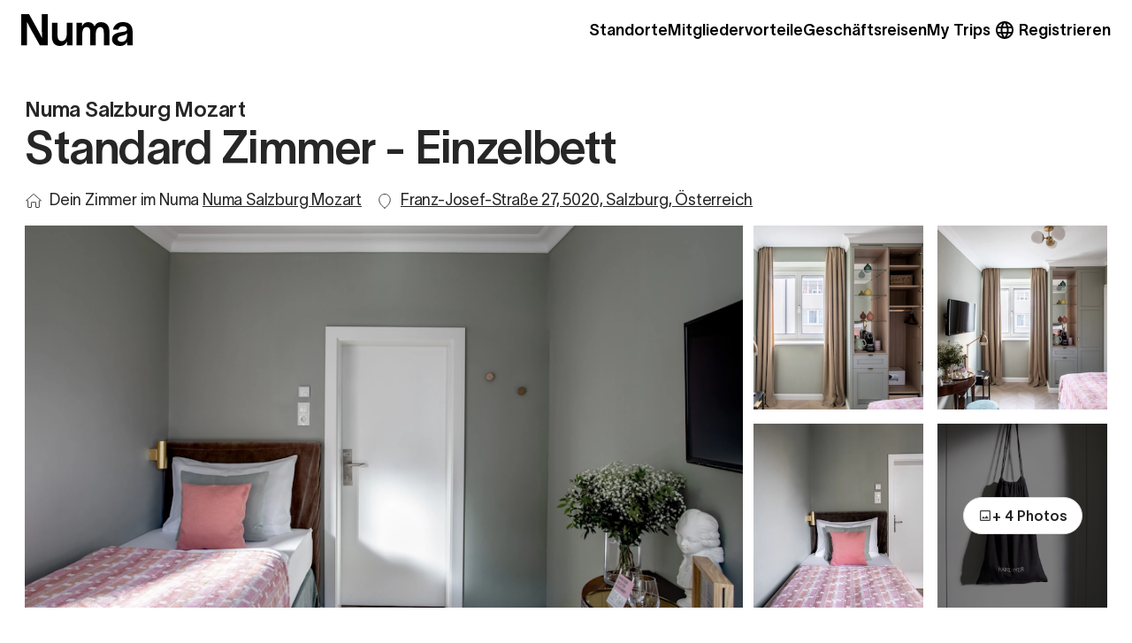

--- FILE ---
content_type: text/html; charset=utf-8
request_url: https://numastays.com/de/locations/austria/salzburg/neustadt/mozart/single
body_size: 82365
content:
<!DOCTYPE html><html translate="no" data-sentry-element="Html" data-sentry-component="MyDocument" data-sentry-source-file="_document.tsx" lang="de"><head data-sentry-element="Head" data-sentry-source-file="_document.tsx"><meta charSet="utf-8"/><meta name="viewport" content="width=device-width"/><script type="text/javascript">
            window.UC_UI_DOMAINS = {
              // Used for subdomain consent sharing
              crossDomainConsentSharingIFrame: 'https://numastays.com/cross-domain-bridge.html',
            };
          </script><meta name="cf-2fa-verify" content="tdmsf89bjcr8q2jt7t" data-sentry-element="meta" data-sentry-source-file="base.tsx"/><meta name="facebook-domain-verification" content="7vwg6wel56udf0xor8nwyarmvy8gwl" data-sentry-element="meta" data-sentry-source-file="base.tsx"/><title>Standard Zimmer - Einzelbett In Numa Salzburg Mozart</title><meta name="description" content="We carefully design multi-purpose spaces to reflect the quality of a boutique experience in the comfort of a private home." data-sentry-element="meta" data-sentry-source-file="index.tsx"/><meta name="image" content="https://numastays.com/hero.png"/><link rel="canonical" href="https://numastays.com/de/locations/austria/salzburg/neustadt/mozart/single"/><link rel="alternate" href="https://numastays.com/locations/austria/salzburg/neustadt/mozart/single" hreflang="x-default"/><link rel="alternate" hreflang="en" href="https://numastays.com/locations/austria/salzburg/neustadt/mozart/single"/><link rel="alternate" hreflang="de" href="https://numastays.com/de/locations/austria/salzburg/neustadt/mozart/single"/><link rel="alternate" hreflang="es" href="https://numastays.com/es/locations/austria/salzburg/neustadt/mozart/single"/><link rel="alternate" hreflang="it" href="https://numastays.com/it/locations/austria/salzburg/neustadt/mozart/single"/><link rel="alternate" hreflang="fr" href="https://numastays.com/fr/locations/austria/salzburg/neustadt/mozart/single"/><meta property="og:url" content="https://numastays.com"/><meta property="og:title" content="Standard Zimmer - Einzelbett In Numa Salzburg Mozart"/><meta property="og:description" content="We carefully design multi-purpose spaces to reflect the quality of a boutique experience in the comfort of a private home."/><meta property="og:image" content="https://numastays.com/hero.png"/><meta name="twitter:card" content="summary_large_image" data-sentry-element="meta" data-sentry-source-file="index.tsx"/><meta name="twitter:title" content="Standard Zimmer - Einzelbett In Numa Salzburg Mozart"/><meta name="twitter:description" content="We carefully design multi-purpose spaces to reflect the quality of a boutique experience in the comfort of a private home."/><meta name="twitter:image" content="https://numastays.com/hero.png"/><link rel="canonical" href="https://numastays.com/de/locations/austria/salzburg/neustadt/mozart/single"/><link rel="preload" as="image" href="https://www.datocms-assets.com/49893/1671533174-mozart_single_304_bed_2.jpg?auto=format&amp;fp-x=0.5&amp;fp-y=0.5&amp;w=470" imageSrcSet="https://www.datocms-assets.com/49893/1671533174-mozart_single_304_bed_2.jpg?auto=format&amp;fp-x=0.5&amp;fp-y=0.5&amp;w=470 470w, https://www.datocms-assets.com/49893/1671533174-mozart_single_304_bed_2.jpg?auto=format&amp;fp-x=0.5&amp;fp-y=0.5&amp;w=900 900w" sizes="(min-width: 768px) 900px, 100vw"/><meta name="next-head-count" content="25"/><link rel="icon" href="/rebranded_favicon/favicon-16x16.png" sizes="16x16" type="image/png"/><link rel="icon" href="/rebranded_favicon/favicon-32x32.png" sizes="32x32" type="image/png"/><link rel="icon" href="/rebranded_favicon/favicon.ico" type="image/png"/><link rel="icon" href="/rebranded_favicon/android-chrome-192x192.png" sizes="192x192" type="image/png"/><link rel="icon" href="/rebranded_favicon/android-chrome-512x512.png" sizes="512x512" type="image/png"/><link rel="apple-touch-icon" href="/rebranded_favicon/apple-touch-icon.png"/><link rel="preload" href="/_next/static/css/24362d1a61b853dd.css" as="style"/><link rel="stylesheet" href="/_next/static/css/24362d1a61b853dd.css" data-n-g=""/><link rel="preload" href="/_next/static/css/10c400158bf5446a.css" as="style"/><link rel="stylesheet" href="/_next/static/css/10c400158bf5446a.css" data-n-p=""/><link rel="preload" href="/_next/static/css/7677f251b1c8981e.css" as="style"/><link rel="stylesheet" href="/_next/static/css/7677f251b1c8981e.css" data-n-p=""/><noscript data-n-css=""></noscript><script defer="" nomodule="" src="/_next/static/chunks/polyfills-42372ed130431b0a.js"></script><script src="/_next/static/chunks/webpack-4da35ae2f25b0642.js" defer=""></script><script src="/_next/static/chunks/framework-ac1a9b7263142490.js" defer=""></script><script src="/_next/static/chunks/main-b5059758d6597d7b.js" defer=""></script><script src="/_next/static/chunks/pages/_app-3623ac8fa6d6ab5b.js" defer=""></script><script src="/_next/static/chunks/2b75d063-106f9c88b66905f5.js" defer=""></script><script src="/_next/static/chunks/1850-e57bba75349557a6.js" defer=""></script><script src="/_next/static/chunks/4512-a7f5daad1ea2d2a0.js" defer=""></script><script src="/_next/static/chunks/7811-514d3d813e02419c.js" defer=""></script><script src="/_next/static/chunks/6740-5901fb21cd03aaac.js" defer=""></script><script src="/_next/static/chunks/2919-4404b2519ca2554d.js" defer=""></script><script src="/_next/static/chunks/6792-449f33ce1515b098.js" defer=""></script><script src="/_next/static/chunks/9876-67c9ba16382a461c.js" defer=""></script><script src="/_next/static/chunks/5313-3fff0552a041079b.js" defer=""></script><script src="/_next/static/chunks/2910-ab303cce71b95a16.js" defer=""></script><script src="/_next/static/chunks/4927-19375a91d025f204.js" defer=""></script><script src="/_next/static/chunks/1380-2008c7c14b6c3b93.js" defer=""></script><script src="/_next/static/chunks/7296-7f46fefa420f0270.js" defer=""></script><script src="/_next/static/chunks/3881-972b1668e644dad0.js" defer=""></script><script src="/_next/static/chunks/9434-8532d993f0dccce5.js" defer=""></script><script src="/_next/static/chunks/7309-a53a76179fab2af9.js" defer=""></script><script src="/_next/static/chunks/2586-af0e2cf9131415b4.js" defer=""></script><script src="/_next/static/chunks/882-c27c6ee1bea5adf2.js" defer=""></script><script src="/_next/static/chunks/3583-541fc88ada260045.js" defer=""></script><script src="/_next/static/chunks/4097-4c6f1ab600d4d92d.js" defer=""></script><script src="/_next/static/chunks/4021-0bca3eb2e0659080.js" defer=""></script><script src="/_next/static/chunks/3634-61f1c384743a5deb.js" defer=""></script><script src="/_next/static/chunks/pages/locations/%5Bcountry%5D/%5Bcity%5D/%5Bdistrict%5D/%5Bproperty%5D/%5BunitGroup%5D-e5e3f319ed916435.js" defer=""></script><script src="/_next/static/1X9qBB57zrBIrNlBOXcRA/_buildManifest.js" defer=""></script><script src="/_next/static/1X9qBB57zrBIrNlBOXcRA/_ssgManifest.js" defer=""></script><style data-styled="" data-styled-version="6.1.1">.djdHqx{display:flex;width:100%;transition-property:all;transition-timing-function:cubic-bezier(0.4, 0, 0.2, 1);transition-duration:200ms;cursor:default;outline:none;}/*!sc*/
@media (min-width: 720px){.djdHqx{cursor:pointer;}.djdHqx:hover{filter:brightness(0.75);}}/*!sc*/
.djdHqx:focus{outline:2px solid transparent;outline-offset:2px;}/*!sc*/
data-styled.g18[id="sc-hBEZvw"]{content:"djdHqx,"}/*!sc*/
.eYUGVg{height:100%;display:grid;grid-template-rows:repeat(1, minmax(0, 1fr));grid-template-columns:repeat(2, minmax(0, 1fr));gap:1rem;}/*!sc*/
@media (min-width: 640px){.eYUGVg{grid-template-rows:repeat(2, minmax(0, 1fr));grid-template-columns:repeat(2,minmax(0,1fr));}}/*!sc*/
data-styled.g19[id="sc-fodVRF"]{content:"eYUGVg,"}/*!sc*/
.jhiIEl{transition-duration:200ms;transition-property:color,background-color,border-color,text-decoration-color,fill,stroke,opacity,box-shadow,transform,filter,backdrop-filter;transition-timing-function:cubic-bezier(0.4, 0, 0.2, 1);text-align:center;}/*!sc*/
.jhiIEl:hover{outline:2px solid transparent;outline-offset:2px;}/*!sc*/
data-styled.g20[id="sc-fFubCH"]{content:"jhiIEl,"}/*!sc*/
</style></head><body class="app-platform-placeholder"><script>
            const appPlatformUserAgentPrefix = "numaapp"
            const isAppPlatform = navigator.userAgent.startsWith(appPlatformUserAgentPrefix);

            const head = document.head;

            if (isAppPlatform) {
              const style = document.createElement("style")
              style.textContent = `
                body.app-platform-placeholder .hide-on-app-platform {
                  display: none !important;
                }
                /* quickfix since adding wrapper element around top nav is causing layout shift. */
                #layout-root header {
                  display: none;
                }
                #layout-root .bottomNavigation {
                  display: none;
                }
              `;
              document.head.appendChild(style)
            }
          </script><div id="__next"><!--$--><!--/$--><style>#nprogress{pointer-events:none}#nprogress .bar{background:#FFC9D2;position:fixed;z-index:1600;top: 0;left:0;width:100%;height:3px}#nprogress .peg{display:block;position:absolute;right:0;width:100px;height:100%;box-shadow:0 0 10px #FFC9D2,0 0 5px #FFC9D2;opacity:1;-webkit-transform:rotate(3deg) translate(0px,-4px);-ms-transform:rotate(3deg) translate(0px,-4px);transform:rotate(3deg) translate(0px,-4px)}#nprogress .spinner{display:block;position:fixed;z-index:1600;top: 15px;right:15px}#nprogress .spinner-icon{width:18px;height:18px;box-sizing:border-box;border:2px solid transparent;border-top-color:#FFC9D2;border-left-color:#FFC9D2;border-radius:50%;-webkit-animation:nprogress-spinner 400ms linear infinite;animation:nprogress-spinner 400ms linear infinite}.nprogress-custom-parent{overflow:hidden;position:relative}.nprogress-custom-parent #nprogress .bar,.nprogress-custom-parent #nprogress .spinner{position:absolute}@-webkit-keyframes nprogress-spinner{0%{-webkit-transform:rotate(0deg)}100%{-webkit-transform:rotate(360deg)}}@keyframes nprogress-spinner{0%{transform:rotate(0deg)}100%{transform:rotate(360deg)}}</style><div data-overlay-container="true" data-sentry-element="OverlayProvider" data-sentry-component="Layout" data-sentry-source-file="index.tsx"><div id="layout-root" data-testid="unitgroup-page-wrapper"><div class="top-navigation_sentinel__4Yr8V"></div><header id="top-navigation-header" data-sentry-element="TopNavigation" data-sentry-source-file="index.tsx" class="top-navigation_wrapper__zHxdA" data-variant="filled" data-position="sticky" data-stuck="false"><div class="logo_logoWrapper__4y12D" data-desktop-only="false" data-sentry-component="Logo" data-sentry-source-file="logo.tsx"><a data-sentry-element="Link" data-sentry-component="defaultNextLinkFactory" data-sentry-source-file="top-navigation.context.tsx" href="/de"><img alt="" loading="lazy" width="600" height="172" decoding="async" data-nimg="1" style="color:transparent" src="https://www.datocms-assets.com/49893/1730806166-rkgyy73833rm34d4khx.svg"/></a></div><div class="links_links__beJQ3" data-sentry-component="Links" data-sentry-source-file="links.tsx"><div data-state="closed" data-sentry-element="Trigger" data-sentry-source-file="tooltip.tsx"><a class="link_link__4bRR3" data-active="true" data-sentry-element="Link" data-sentry-component="defaultNextLinkFactory" data-sentry-source-file="top-navigation.context.tsx" href="/de/locations">Standorte</a></div><a data-sentry-element="Link" data-sentry-source-file="top-navigation.context.tsx" class="link_link__4bRR3" data-active="false" data-sentry-component="defaultNextLinkFactory" href="https://pages.numastays.com/de/offers">Mitgliedervorteile</a><a target="_blank" class="link_link__4bRR3" data-active="false" data-sentry-element="Link" data-sentry-component="defaultNextLinkFactory" data-sentry-source-file="top-navigation.context.tsx" href="https://corporate.numastays.com/de?utm_source=numa_website&amp;utm_medium=top_navigation_and_footer">Geschäftsreisen</a><a data-sentry-element="Link" data-sentry-source-file="top-navigation.context.tsx" class="link_link__4bRR3" data-active="false" data-sentry-component="defaultNextLinkFactory" href="https://trip.numastays.com/de">My Trips</a></div><button class="settings_trigger__KyoWi" type="button" aria-haspopup="dialog" aria-expanded="false" aria-controls="radix-:R1pe6:" data-state="closed" data-sentry-element="Trigger" data-sentry-source-file="popover.tsx"><svg xmlns="http://www.w3.org/2000/svg" width="24" height="24" viewBox="0 0 24 24" fill="none" data-sentry-element="svg" data-sentry-component="Language" data-sentry-source-file="language.tsx"><g data-sentry-element="g" data-sentry-source-file="language.tsx"><path d="M12 22C10.6333 22 9.34167 21.7375 8.125 21.2125C6.90833 20.6875 5.84583 19.9708 4.9375 19.0625C4.02917 18.1542 3.3125 17.0917 2.7875 15.875C2.2625 14.6583 2 13.3667 2 12C2 10.6167 2.2625 9.32083 2.7875 8.1125C3.3125 6.90417 4.02917 5.84583 4.9375 4.9375C5.84583 4.02917 6.90833 3.3125 8.125 2.7875C9.34167 2.2625 10.6333 2 12 2C13.3833 2 14.6792 2.2625 15.8875 2.7875C17.0958 3.3125 18.1542 4.02917 19.0625 4.9375C19.9708 5.84583 20.6875 6.90417 21.2125 8.1125C21.7375 9.32083 22 10.6167 22 12C22 13.3667 21.7375 14.6583 21.2125 15.875C20.6875 17.0917 19.9708 18.1542 19.0625 19.0625C18.1542 19.9708 17.0958 20.6875 15.8875 21.2125C14.6792 21.7375 13.3833 22 12 22ZM12 19.95C12.4333 19.35 12.8083 18.725 13.125 18.075C13.4417 17.425 13.7 16.7333 13.9 16H10.1C10.3 16.7333 10.5583 17.425 10.875 18.075C11.1917 18.725 11.5667 19.35 12 19.95ZM9.4 19.55C9.1 19 8.8375 18.4292 8.6125 17.8375C8.3875 17.2458 8.2 16.6333 8.05 16H5.1C5.58333 16.8333 6.1875 17.5583 6.9125 18.175C7.6375 18.7917 8.46667 19.25 9.4 19.55ZM14.6 19.55C15.5333 19.25 16.3625 18.7917 17.0875 18.175C17.8125 17.5583 18.4167 16.8333 18.9 16H15.95C15.8 16.6333 15.6125 17.2458 15.3875 17.8375C15.1625 18.4292 14.9 19 14.6 19.55ZM4.25 14H7.65C7.6 13.6667 7.5625 13.3375 7.5375 13.0125C7.5125 12.6875 7.5 12.35 7.5 12C7.5 11.65 7.5125 11.3125 7.5375 10.9875C7.5625 10.6625 7.6 10.3333 7.65 10H4.25C4.16667 10.3333 4.10417 10.6625 4.0625 10.9875C4.02083 11.3125 4 11.65 4 12C4 12.35 4.02083 12.6875 4.0625 13.0125C4.10417 13.3375 4.16667 13.6667 4.25 14ZM9.65 14H14.35C14.4 13.6667 14.4375 13.3375 14.4625 13.0125C14.4875 12.6875 14.5 12.35 14.5 12C14.5 11.65 14.4875 11.3125 14.4625 10.9875C14.4375 10.6625 14.4 10.3333 14.35 10H9.65C9.6 10.3333 9.5625 10.6625 9.5375 10.9875C9.5125 11.3125 9.5 11.65 9.5 12C9.5 12.35 9.5125 12.6875 9.5375 13.0125C9.5625 13.3375 9.6 13.6667 9.65 14ZM16.35 14H19.75C19.8333 13.6667 19.8958 13.3375 19.9375 13.0125C19.9792 12.6875 20 12.35 20 12C20 11.65 19.9792 11.3125 19.9375 10.9875C19.8958 10.6625 19.8333 10.3333 19.75 10H16.35C16.4 10.3333 16.4375 10.6625 16.4625 10.9875C16.4875 11.3125 16.5 11.65 16.5 12C16.5 12.35 16.4875 12.6875 16.4625 13.0125C16.4375 13.3375 16.4 13.6667 16.35 14ZM15.95 8H18.9C18.4167 7.16667 17.8125 6.44167 17.0875 5.825C16.3625 5.20833 15.5333 4.75 14.6 4.45C14.9 5 15.1625 5.57083 15.3875 6.1625C15.6125 6.75417 15.8 7.36667 15.95 8ZM10.1 8H13.9C13.7 7.26667 13.4417 6.575 13.125 5.925C12.8083 5.275 12.4333 4.65 12 4.05C11.5667 4.65 11.1917 5.275 10.875 5.925C10.5583 6.575 10.3 7.26667 10.1 8ZM5.1 8H8.05C8.2 7.36667 8.3875 6.75417 8.6125 6.1625C8.8375 5.57083 9.1 5 9.4 4.45C8.46667 4.75 7.6375 5.20833 6.9125 5.825C6.1875 6.44167 5.58333 7.16667 5.1 8Z" fill="currentColor" data-sentry-element="path" data-sentry-source-file="language.tsx"></path></g></svg></button><div class="sign-up-link_wrapper__4RLdl" data-sentry-component="SignUpLink" data-sentry-source-file="sign-up-link.tsx"><a data-sentry-element="Link" data-sentry-source-file="top-navigation.context.tsx" class="link_link__4bRR3" data-active="false" data-sentry-component="defaultNextLinkFactory" href="https://trip.numastays.com/auth">Registrieren</a></div></header><div class="bottom-navigation_wrapper__2oMvw hide-on-app-platform" style="--bottom-navigation-translate-y:0px"><button data-sentry-element="Link" data-sentry-source-file="search.tsx" type="button" aria-haspopup="dialog" aria-expanded="false" aria-controls="radix-:R6e6:" data-state="closed" data-sentry-component="ModalTrigger" class="link_link__vXAdk" data-active="false"><span><svg width="21" height="20" viewBox="0 0 21 20" fill="none" xmlns="http://www.w3.org/2000/svg"><path d="M9.66667 15.8333C13.3486 15.8333 16.3333 12.8486 16.3333 9.16667C16.3333 5.48477 13.3486 2.5 9.66667 2.5C5.98477 2.5 3 5.48477 3 9.16667C3 12.8486 5.98477 15.8333 9.66667 15.8333Z" stroke="currentColor" stroke-width="1.5" stroke-linecap="round" stroke-linejoin="round"></path><path d="M18 17.5L14.375 13.875" stroke="currentColor" stroke-width="1.5" stroke-linecap="round" stroke-linejoin="round"></path></svg></span>Suchen</button><a class="link_link__vXAdk" data-active="true" data-sentry-element="Link" data-sentry-component="defaultNextLinkFactory" data-sentry-source-file="bottom-navigation.context.tsx" href="/de/locations"><span><svg width="21" height="20" viewBox="0 0 21 20" fill="none" xmlns="http://www.w3.org/2000/svg"><path d="M10.5008 18.3337C10.5008 18.3337 3.83412 14.5837 3.83412 8.50033C3.81187 7.61092 3.96788 6.72606 4.29294 5.89789C4.618 5.06972 5.10553 4.31499 5.72682 3.67817C6.3481 3.04135 7.09057 2.53533 7.91047 2.18992C8.73036 1.84452 9.6111 1.66671 10.5008 1.66699C11.3905 1.66671 12.2712 1.84452 13.0911 2.18992C13.911 2.53533 14.6535 3.04135 15.2747 3.67817C15.896 4.31499 16.3836 5.06972 16.7086 5.89789C17.0337 6.72606 17.1897 7.61092 17.1674 8.50033C17.1674 14.5837 10.5008 18.3337 10.5008 18.3337Z" fill="currentColor" stroke="currentColor" stroke-width="1.5" stroke-linecap="round" stroke-linejoin="round"></path><path d="M10.5 10.833C11.8807 10.833 13 9.71372 13 8.33301C13 6.9523 11.8807 5.83301 10.5 5.83301C9.11929 5.83301 8 6.9523 8 8.33301C8 9.71372 9.11929 10.833 10.5 10.833Z" fill="white" stroke="white" stroke-width="1.5" stroke-linecap="round" stroke-linejoin="round"></path></svg></span>Standorte</a><a class="link_link__vXAdk" data-active="false" data-sentry-element="Link" data-sentry-component="defaultNextLinkFactory" data-sentry-source-file="bottom-navigation.context.tsx" href="https://trip.numastays.com/de"><span><svg width="20" height="18" viewBox="0 0 20 18" fill="none" xmlns="http://www.w3.org/2000/svg"><path fill-rule="evenodd" clip-rule="evenodd" d="M16.6591 16.561H3.54068C2.50526 16.561 1.66663 15.7223 1.66663 14.6869V6.7222C1.66663 5.68678 2.50526 4.84814 3.54068 4.84814H16.6591C17.6945 4.84814 18.5331 5.68678 18.5331 6.7222V14.6869C18.5331 15.7223 17.6945 16.561 16.6591 16.561Z" stroke="#333333" stroke-width="1.5" stroke-linecap="round" stroke-linejoin="round"></path><path d="M13.5148 4.848V3.37405C13.5148 2.33864 12.6762 1.5 11.6408 1.5H8.55704C7.52162 1.5 6.68298 2.33864 6.68298 3.37405V4.848" stroke="#333333" stroke-width="1.5" stroke-linecap="round" stroke-linejoin="round"></path><path d="M5.8833 4.84814V16.561" stroke="#333333" stroke-width="1.5" stroke-linecap="round" stroke-linejoin="round"></path><path d="M14.5 4.84766V16.5605" stroke="#333333" stroke-width="1.5" stroke-linecap="round" stroke-linejoin="round"></path></svg></span>My Trips</a><a class="link_link__vXAdk" data-active="false" data-sentry-element="Link" data-sentry-component="defaultNextLinkFactory" data-sentry-source-file="bottom-navigation.context.tsx" href="https://trip.numastays.com/profile"><span><svg width="21" height="20" viewBox="0 0 21 20" fill="none" xmlns="http://www.w3.org/2000/svg"><path d="M5.10156 15.833C5.6349 13.9997 6.6349 13.333 7.7849 13.333H13.2182C14.3682 13.333 15.3682 13.9997 15.9016 15.833" stroke="currentColor" stroke-width="1.5" stroke-linecap="round" stroke-linejoin="round"></path><path d="M10.5 10.833C11.8807 10.833 13 9.71372 13 8.33301C13 6.9523 11.8807 5.83301 10.5 5.83301C9.11929 5.83301 8 6.9523 8 8.33301C8 9.71372 9.11929 10.833 10.5 10.833Z" stroke="currentColor" stroke-width="1.5" stroke-linecap="round" stroke-linejoin="round"></path><path d="M10.4974 18.3337C15.0998 18.3337 18.8307 14.6027 18.8307 10.0003C18.8307 5.39795 15.0998 1.66699 10.4974 1.66699C5.89502 1.66699 2.16406 5.39795 2.16406 10.0003C2.16406 14.6027 5.89502 18.3337 10.4974 18.3337Z" stroke="currentColor" stroke-width="1.5" stroke-linecap="round" stroke-linejoin="round"></path></svg></span>Profil</a><button type="button" aria-haspopup="dialog" aria-expanded="false" aria-controls="radix-:Rme6:" data-state="closed" class="link_link__vXAdk" data-active="false"><span><svg width="21" height="20" viewBox="0 0 21 20" fill="none" xmlns="http://www.w3.org/2000/svg"><path d="M3 10H18" stroke="currentColor" stroke-width="1.5" stroke-linecap="round" stroke-linejoin="round"></path><path d="M3 5H18" stroke="currentColor" stroke-width="1.5" stroke-linecap="round" stroke-linejoin="round"></path><path d="M3 15H18" stroke="currentColor" stroke-width="1.5" stroke-linecap="round" stroke-linejoin="round"></path></svg></span>Mehr</button></div><div class="relative z-[100000]"></div><main><section class="relative" data-sentry-component="Intro" data-sentry-source-file="index.tsx"><div class="relative xl:max-w-7xl lg:max-w-5xl mx-auto px-5 pt-4 lg:pt-10 xl:px-7"><h3 data-sentry-element="Heading3" data-sentry-source-file="typography.tsx" class="typography_heading3__IKyxE" data-sentry-component="Heading3">Numa Salzburg Mozart</h3><h1 class="typography_heading1__gq59t pb-4 md:pb-0" data-sentry-element="Heading1" data-sentry-source-file="typography.tsx" data-sentry-component="Heading1">Standard Zimmer - Einzelbett</h1><div class="flex flex-col xl:flex-row justify-start items-start xl:items-center xl:mt-5"><div class="flex items-center xl:pr-4" data-sentry-component="IntroDetails" data-sentry-source-file="IntroDetails.tsx"><svg xmlns="http://www.w3.org/2000/svg" width="20" height="20" viewBox="0 0 20 20" fill="none" data-sentry-element="svg" data-sentry-source-file="House.tsx" data-sentry-component="HouseIcon"><path d="M8.04132 11.736H7.54132V12.236V17.0393C7.54132 17.283 7.33355 17.5 7.06307 17.5H4.12831C3.85783 17.5 3.65006 17.283 3.65006 17.0393V10.3146V9.81462H3.15006H1.53926L9.67243 2.62058C9.67257 2.62045 9.67271 2.62033 9.67286 2.6202C9.85567 2.45996 10.1398 2.45993 10.3227 2.62011C10.3229 2.62027 10.3231 2.62042 10.3232 2.62058L18.4564 9.81462H16.8456H16.3456V10.3146V17.0393C16.3456 17.283 16.1378 17.5 15.8673 17.5H12.9326C12.6621 17.5 12.4543 17.283 12.4543 17.0393V12.236V11.736H11.9543H8.04132Z" stroke="#3E3F3E" data-sentry-element="path" data-sentry-source-file="House.tsx"></path></svg><button type="button" class="ml-2 text-numa-black-700 text-left cursor-pointer typography_subtitle2__9YIyO typography_fontMedium__RH6hm">Dein Zimmer im Numa<!-- --> <a class="underline" href="/locations/austria/salzburg/neustadt/mozart" data-testid="unitgroup-page-property-name">Numa Salzburg Mozart</a></button></div><div class="flex items-center pt-1 xl:pt-0 underline" data-sentry-component="IntroDetails" data-sentry-source-file="IntroDetails.tsx"><svg xmlns="http://www.w3.org/2000/svg" width="20" height="20" viewBox="0 0 20 20" fill="none" data-sentry-element="svg" data-sentry-source-file="Locations.tsx" data-sentry-component="LocationsIcon"><path d="M10.002 18.125C10.002 18.125 3.75195 14.6094 3.75195 8.90625C3.7311 8.07243 3.87736 7.24288 4.1821 6.46647C4.48684 5.69005 4.94391 4.98249 5.52636 4.38548C6.10882 3.78846 6.80488 3.31406 7.57353 2.99025C8.34219 2.66643 9.16788 2.49974 10.002 2.5C10.836 2.49974 11.6617 2.66643 12.4304 2.99025C13.199 3.31406 13.8951 3.78846 14.4775 4.38548C15.06 4.98249 15.5171 5.69005 15.8218 6.46647C16.1266 7.24288 16.2728 8.07243 16.252 8.90625C16.252 14.6094 10.002 18.125 10.002 18.125Z" stroke="#3E3F3E" stroke-linecap="round" stroke-linejoin="round" data-sentry-element="path" data-sentry-source-file="Locations.tsx"></path></svg><button type="button" class="ml-2 text-numa-black-700 text-left cursor-pointer typography_subtitle2__9YIyO typography_fontMedium__RH6hm">Franz-Josef-Straße 27, 5020, Salzburg, Österreich</button></div></div></div></section><div class="relative xl:max-w-7xl mx-auto xl:px-7"><section class="xl:max-w-7xl lg:max-w-5xl mx-auto px-5 xl:px-0 mt-6 xl:mt-4"><div class="grid grid-cols-12 gap-3"><div class="relative col-span-full sm:col-span-8" data-testid="unitgroup-page-first-hero-image"><div class="sc-hBEZvw djdHqx"><div class="relative h-full lg:h-numa-27 w-full"><img src="https://www.datocms-assets.com/49893/1671533174-mozart_single_304_bed_2.jpg?auto=format&amp;fp-x=0.5&amp;fp-y=0.5&amp;w=470" srcSet="https://www.datocms-assets.com/49893/1671533174-mozart_single_304_bed_2.jpg?auto=format&amp;fp-x=0.5&amp;fp-y=0.5&amp;w=470 470w, https://www.datocms-assets.com/49893/1671533174-mozart_single_304_bed_2.jpg?auto=format&amp;fp-x=0.5&amp;fp-y=0.5&amp;w=900 900w" width="6700" height="4467" sizes="(min-width: 768px) 900px, 100vw" class="w-full object-cover h-full"/></div></div></div><div class="col-span-full sm:col-span-4 gap-4 h-full lg:h-numa-27"><div data-sentry-element="SideThumbnails" data-sentry-source-file="index.tsx" class="sc-fodVRF eYUGVg"><div class="sc-hBEZvw djdHqx relative md:max-w-52 h-30 lg:h-full"><div class="relative h-full w-full"><img src="https://www.datocms-assets.com/49893/1671533212-mozart_single_304_closet.jpg?auto=format&amp;fp-x=0.5&amp;fp-y=0.5&amp;w=470" srcSet="https://www.datocms-assets.com/49893/1671533212-mozart_single_304_closet.jpg?auto=format&amp;fp-x=0.5&amp;fp-y=0.5&amp;w=470 470w" width="6495" height="4330" sizes="100vw" class="w-full h-full object-cover"/></div></div><div class="sc-hBEZvw djdHqx relative md:max-w-52 h-30 lg:h-full"><div class="relative h-full w-full"><img src="https://www.datocms-assets.com/49893/1671533200-mozart_single_304_closet_2.jpg?auto=format&amp;fp-x=0.5&amp;fp-y=0.5&amp;w=470" srcSet="https://www.datocms-assets.com/49893/1671533200-mozart_single_304_closet_2.jpg?auto=format&amp;fp-x=0.5&amp;fp-y=0.5&amp;w=470 470w" width="6699" height="4466" sizes="100vw" class="w-full h-full object-cover"/></div></div><div class="sc-hBEZvw djdHqx relative md:max-w-52 h-30 lg:h-full"><div class="relative h-full w-full"><img src="https://www.datocms-assets.com/49893/1671533187-mozart_single_304_bed.jpg?auto=format&amp;fp-x=0.5&amp;fp-y=0.5&amp;w=470" srcSet="https://www.datocms-assets.com/49893/1671533187-mozart_single_304_bed.jpg?auto=format&amp;fp-x=0.5&amp;fp-y=0.5&amp;w=470 470w" width="6699" height="4466" sizes="100vw" class="w-full h-full object-cover"/></div></div><div class="sc-hBEZvw djdHqx relative md:max-w-52 h-30 lg:h-full"><div class="relative h-full w-full"><img src="https://www.datocms-assets.com/49893/1671533136-mozart_single_304_bathroom-amenities_3.jpg?auto=format&amp;fp-x=0.5&amp;fp-y=0.5&amp;w=470" srcSet="https://www.datocms-assets.com/49893/1671533136-mozart_single_304_bathroom-amenities_3.jpg?auto=format&amp;fp-x=0.5&amp;fp-y=0.5&amp;w=470 470w" width="6720" height="4480" sizes="100vw" class="w-full h-full object-cover"/></div><div style="background:rgba(0, 0, 0, 0.5)" class="absolute top-0 left-0 w-full h-full flex justify-center items-center color-transparent" data-testid="unitgroup-page-last-hero-image"><button class="sc-fFubCH jhiIEl py-[10px] px-4 rounded-full text-base leading-5 font-semibold border border-numa-black-200  bg-white text-numa-black-400 hover:bg-numa-black-150 focus: transition-all duration-200 ease-in-out flex items-center justify-center gap-1 whitespace-nowrap"><svg xmlns="http://www.w3.org/2000/svg" width="16" height="16" viewBox="0 0 16 16" fill="none" data-sentry-element="svg" data-sentry-component="ImageIcon" data-sentry-source-file="image.tsx"><mask id="mask0_1581_40603" maskUnits="userSpaceOnUse" x="0" y="0" width="16" height="16" data-sentry-element="mask" data-sentry-source-file="image.tsx"><rect width="16" height="16" fill="#D9D9D9" data-sentry-element="rect" data-sentry-source-file="image.tsx"></rect></mask><g mask="url(#mask0_1581_40603)" data-sentry-element="g" data-sentry-source-file="image.tsx"><path d="M3.33333 14C2.96667 14 2.65278 13.8694 2.39167 13.6083C2.13056 13.3472 2 13.0333 2 12.6667V3.33333C2 2.96667 2.13056 2.65278 2.39167 2.39167C2.65278 2.13056 2.96667 2 3.33333 2H12.6667C13.0333 2 13.3472 2.13056 13.6083 2.39167C13.8694 2.65278 14 2.96667 14 3.33333V12.6667C14 13.0333 13.8694 13.3472 13.6083 13.6083C13.3472 13.8694 13.0333 14 12.6667 14H3.33333ZM3.33333 12.6667H12.6667V3.33333H3.33333V12.6667ZM4 11.3333H12L9.5 8L7.5 10.6667L6 8.66667L4 11.3333Z" fill="#1C1B1F" data-sentry-element="path" data-sentry-source-file="image.tsx"></path></g></svg>+ 4 Photos</button></div></div></div></div></div></section><section class="flex xl:max-w-7xl lg:gap-5 lg:max-w-5xl mx-auto px-5 xl:px-0 lg:pt-10 mb-12 sm:mb-0 pb-5"><div class="w-full min-[986px]:pr-16"><div data-sentry-component="Details" data-sentry-source-file="index.tsx"><div class="mt-4 lg:mt-0"><div class="amenities-list-styles_AmenitiesList__eZKja" data-sentry-component="AmenitiesList" data-sentry-source-file="amenities-list.tsx"><div class="amenity-item-styles_AmenityItem__HAxDV" data-sentry-component="AmenityItem" data-sentry-source-file="amenity-item.tsx"><img src="https://www.datocms-assets.com/49893/1752592799-guests.svg" style="height:20px;width:20px;object-fit:contain"/><span class="typography_body__xivgP">1 Erwachsener </span></div><div class="amenity-item-styles_AmenityItem__HAxDV" data-sentry-component="AmenityItem" data-sentry-source-file="amenity-item.tsx"><img src="https://www.datocms-assets.com/49893/1752592229-crop_free.svg" style="height:20px;width:20px;object-fit:contain"/><span class="typography_body__xivgP">14 sq/m</span></div><div class="amenity-item-styles_AmenityItem__HAxDV" data-sentry-component="AmenityItem" data-sentry-source-file="amenity-item.tsx"><img src="https://www.datocms-assets.com/49893/1752592494-bedroom.svg" style="height:20px;width:20px;object-fit:contain"/><span class="typography_body__xivgP">1 Schlafzimmer</span></div><div class="amenity-item-styles_AmenityItem__HAxDV" data-sentry-component="AmenityItem" data-sentry-source-file="amenity-item.tsx"><img src="https://www.datocms-assets.com/49893/1752592533-single.svg" style="height:20px;width:20px;object-fit:contain"/><span class="typography_body__xivgP">1 Einzelbett</span></div><div class="amenity-item-styles_AmenityItem__HAxDV" data-sentry-component="AmenityItem" data-sentry-source-file="amenity-item.tsx"><img src="https://www.datocms-assets.com/49893/1752592263-shower.svg" style="height:20px;width:20px;object-fit:contain"/><span class="typography_body__xivgP">Privates Badezimmer</span></div></div></div><div class="mt-4 lg:mt-10 font-light text-numa-black-800 text-xl leading-[26px]" data-sentry-component="Description" data-sentry-source-file="index.tsx"><div class="m-0"><p><span data-sheets-root="1" data-sheets-value="{&quot;1&quot;:2,&quot;2&quot;:&quot;In diesem stilvollen Einzelzimmer dominieren sanfte Farben, eklektisches Dekor und sanfte Beleuchtung. Es ist 14 m&sup2; gro&szlig; und ist mit Einzelbett, Fernseher, Kaffeemaschine, Schreibtisch und einem h&uuml;bschen rosa gefliesten Badezimmer mit begehbarer Dusche ausgestattet. Das Zimmer ist perfekt f&uuml;r einen einzelnen Gast und bietet alles, was man braucht, um sich in &Ouml;sterreichs musikalischster Stadt zu entspannen. Da uns die Umwelt sehr am Herzen liegt, ist unsere gesamte Heizung nachhaltig!&quot;}" data-sheets-userformat="{&quot;2&quot;:9155,&quot;3&quot;:{&quot;1&quot;:0},&quot;4&quot;:{&quot;1&quot;:2,&quot;2&quot;:14281427},&quot;9&quot;:0,&quot;10&quot;:0,&quot;11&quot;:4,&quot;12&quot;:0,&quot;16&quot;:10}">In diesem stilvollen Einzelzimmer dominieren sanfte Farben, eklektisches Dekor und sanfte Beleuchtung. Es ist 14 m&sup2; gro&szlig; und ist mit Einzelbett, Fernseher, Kaffeemaschine, Schreibtisch und einem h&uuml;bschen rosa gefliesten Badezimmer mit begehbarer Dusche ausgestattet. Das Zimmer ist perfekt f&uuml;r einen einzelnen Gast und bietet alles, was man braucht, um sich in &Ouml;sterreichs musikalischster Stadt zu entspannen. Da uns die Umwelt sehr am Herzen liegt, ist unsere gesamte Heizung nachhaltig!</span></p></div></div></div><div class="styles_Container__x_llS" data-sentry-component="AmenitiesSection" data-sentry-source-file="index.tsx"><h2 class="typography_heading3__IKyxE">Zimmerausstattung</h2><div class="amenities-list-styles_AmenitiesList__eZKja" data-sentry-component="AmenitiesList" data-sentry-source-file="amenities-list.tsx"><div class="amenity-item-styles_AmenityItem__HAxDV" data-sentry-component="AmenityItem" data-sentry-source-file="amenity-item.tsx"><img src="https://www.datocms-assets.com/49893/1706088835-kitchen.svg?fm=webp&amp;w=100" style="height:20px;width:20px;object-fit:contain"/><span class="typography_body__xivgP">Minikühlschrank</span></div><div class="amenity-item-styles_AmenityItem__HAxDV" data-sentry-component="AmenityItem" data-sentry-source-file="amenity-item.tsx"><img src="https://www.datocms-assets.com/49893/1706093224-tv.svg?fm=webp&amp;w=100" style="height:20px;width:20px;object-fit:contain"/><span class="typography_body__xivgP">Smart TV</span></div><div class="amenity-item-styles_AmenityItem__HAxDV" data-sentry-component="AmenityItem" data-sentry-source-file="amenity-item.tsx"><img src="https://www.datocms-assets.com/49893/1706087898-dryer.svg?fm=webp&amp;w=100" style="height:20px;width:20px;object-fit:contain"/><span class="typography_body__xivgP">Haarföhn</span></div><div class="amenity-item-styles_AmenityItem__HAxDV" data-sentry-component="AmenityItem" data-sentry-source-file="amenity-item.tsx"><img src="https://www.datocms-assets.com/49893/1706092325-shampoo-soap.svg?fm=webp&amp;w=100" style="height:20px;width:20px;object-fit:contain"/><span class="typography_body__xivgP">Shampoo und Spülung</span></div><div class="amenity-item-styles_AmenityItem__HAxDV" data-sentry-component="AmenityItem" data-sentry-source-file="amenity-item.tsx"><img src="https://www.datocms-assets.com/49893/1706087616-coffee_maker.svg?fm=webp&amp;w=100" style="height:20px;width:20px;object-fit:contain"/><span class="typography_body__xivgP">Kaffeemaschine und Wasserkocher</span></div><div class="amenity-item-styles_AmenityItem__HAxDV" data-sentry-component="AmenityItem" data-sentry-source-file="amenity-item.tsx"><img src="https://www.datocms-assets.com/49893/1706088535-heater.svg?fm=webp&amp;w=100" style="height:20px;width:20px;object-fit:contain"/><span class="typography_body__xivgP">Heizung (nur im Winter)</span></div></div><button type="button" class="typography_body__xivgP typography_fontBold__5Is2Y styles_ShowMoreButton__eU3W_">5 mehr zeigen</button></div><section data-hydration-on-demand="true"><div class="mt-12 lg:mt-16" data-sentry-component="FurtherInfo" data-sentry-source-file="index.tsx"><h2 class="typography_heading2__5i5Fu pb-6" data-sentry-element="Heading2" data-sentry-source-file="typography.tsx" data-sentry-component="Heading2">Gut zu wissen</h2><div class="flex flex-col lg:flex-row"><div class="lg:w-1/2 space-y-3"><div class="bg-numa-gray-200 py-6 px-5 text-numa-sm text-numa-black-700" data-sentry-component="Card" data-sentry-source-file="Card.tsx"><div class="flex items-center"><span class="font-semibold">Check-in Zeit<!-- -->:</span><span class="font-light ml-1">15:00</span></div><p class="font-light ">Frühes Einchecken auf Anfrage via My Trips</p></div><div class="bg-numa-gray-200 py-6 px-5 text-numa-sm text-numa-black-700" data-sentry-component="Card" data-sentry-source-file="Card.tsx"><div class="flex items-center"><span class="font-semibold">Check-out Zeit<!-- -->:</span><span class="font-light ml-1">11:00</span></div><p class="font-light ">Spätes Auschecken auf Anfrage via My Trips</p></div></div><div class="lg:w-1/2 mt-8 lg:ml-8 lg:mt-0 text-numa-sm text-numa-black-700"><span class="font-semibold">Bitte beachte<!-- -->:</span><p class="font-light">Der Charme und Charakter unserer europäischen Gebäude machen Variationen innerhalb jeder Kategorie unvermeidlich. Obwohl sich alle Wohnungen dieser Kategorie in Größe und Ausstattung ähnlich sind, können sie sich im Grundriss leicht unterscheiden. Daher kann das auf den Bildern abgebildete Zimmer oder Apartment etwas anders sein als deines.</p></div></div></div></section></div><aside></aside></section><section data-hydration-on-demand="true"></section></div></main><div class="styles_container__r5zZJ" data-sentry-component="KlaviyoSignUpForm" data-sentry-source-file="index.tsx"><div class="styles_content__MZevO"><div class="styles_form__sFeQc"><div class="klaviyo-form-UwvVDf"></div></div><div class="relative h-full styles_bannerWrapper__AH1VX"><img src="https://www.datocms-assets.com/49893/1742467028-newsletter-signup-banner.png?auto=format&amp;fp-x=0.5&amp;fp-y=0.5&amp;w=768" srcSet="https://www.datocms-assets.com/49893/1742467028-newsletter-signup-banner.png?auto=format&amp;fp-x=0.5&amp;fp-y=0.5&amp;w=768 768w, https://www.datocms-assets.com/49893/1742467028-newsletter-signup-banner.png?auto=format&amp;fp-x=0.5&amp;fp-y=0.5&amp;w=1024 1024w, https://www.datocms-assets.com/49893/1742467028-newsletter-signup-banner.png?auto=format&amp;fp-x=0.5&amp;fp-y=0.5&amp;w=1440 1440w" width="3192" height="1708" sizes="(min-width: 768px) 1440px, (min-width: 480px) 1024px, 100vw" class="w-full h-full object-cover styles_banner__tLiF_"/></div></div></div><div class="styles_container__yI6gf styles_floatButton__mPI0z hide-on-app-platform" data-sentry-component="Footer" data-sentry-source-file="footer.tsx"><div class="styles_contentWidthLimiter__W9e4W"><div class="styles_contentPaddingWrapper__LwALf"><div class="styles_wrapper__lVpWl"><div class="styles_downloadColumn__atINE"><div class="styles_titleColumn__vKoEm">Download the Numa App</div><div class="styles_downloadRow__fYlH_"><div><a target="_blank" href="https://apps.apple.com/us/app/numa-travel-with-soul/id6464678134"><img src="https://www.datocms-assets.com/49893/1712683534-applestore.svg" class="styles_responsiveImage__j3pg8"/></a></div><div><a target="_blank" href="https://play.google.com/store/apps/details?id=com.numa.numamobile"><img src="https://www.datocms-assets.com/49893/1712683603-google_play_store.svg" class="styles_responsiveImage__j3pg8"/></a></div></div></div><div class="styles_column__mWXzv false" data-sentry-component="Column" data-sentry-source-file="column.tsx"><button type="button" class="styles_titleColumn__vKoEm styles_buttonReset__WZyfU false"><span>Kontakt &amp; Hilfe</span> <svg xmlns="http://www.w3.org/2000/svg" width="10" height="8" viewBox="0 0 10 8" fill="none" data-sentry-element="svg" data-sentry-source-file="chevron-rebrand.tsx" data-sentry-component="ChevronRebrandIcon"><path d="M1.175 0.912598L5 4.72926L8.825 0.912598L10 2.0876L5 7.0876L0 2.0876L1.175 0.912598Z" fill="#191919" data-sentry-element="path" data-sentry-source-file="chevron-rebrand.tsx"></path></svg></button><ul class="styles_itemsColumn__TJUKU false"><li class="styles_itemColumn__elCTw"><a href="https://pages.numastays.com/de/faq" target="_blank" rel="noreferrer">FAQ</a></li><li class="styles_itemColumn__elCTw"><a href="https://wa.me/+4915735992293" target="_blank" rel="noreferrer">Chatte auf WhatsApp (24/7 Support)</a></li><li class="styles_itemColumn__elCTw"><a href="tel:+493031196117" target="_blank" rel="noreferrer">+49 30 3119 6117 anrufen</a></li><li class="styles_itemColumn__elCTw"><a href="https://corporate.numastays.com/de/?_gl=1*2o0trm*_up*MQ..&amp;gclid=EAIaIQobChMIseat0ubDhQMV84xoCR2gKwM3EAAYASAAEgKsIfD_BwE" target="_blank" rel="noreferrer">Geschäfts- oder Gruppenaufenthalt buchen</a></li></ul></div><div class="styles_column__mWXzv false" data-sentry-component="Column" data-sentry-source-file="column.tsx"><button type="button" class="styles_titleColumn__vKoEm styles_buttonReset__WZyfU false"><span>Entdecken</span> <svg xmlns="http://www.w3.org/2000/svg" width="10" height="8" viewBox="0 0 10 8" fill="none" data-sentry-element="svg" data-sentry-source-file="chevron-rebrand.tsx" data-sentry-component="ChevronRebrandIcon"><path d="M1.175 0.912598L5 4.72926L8.825 0.912598L10 2.0876L5 7.0876L0 2.0876L1.175 0.912598Z" fill="#191919" data-sentry-element="path" data-sentry-source-file="chevron-rebrand.tsx"></path></svg></button><ul class="styles_itemsColumn__TJUKU false"><li class="styles_itemColumn__elCTw"><a href="https://corporate.numastays.com/de?utm_source=numa_website&amp;utm_medium=top_navigation_and_footer" target="_blank" rel="noreferrer">Geschäftsreisen</a></li><li class="styles_itemColumn__elCTw"><a href="https://pages.numastays.com/offers" target="_blank" rel="noreferrer">Mitgliedervorteile</a></li><li class="styles_itemColumn__elCTw"><a href="https://promo.numastays.com/mg-claim-process-conditions" target="_blank" rel="noreferrer">Bestpreis-Garantie</a></li><li class="styles_itemColumn__elCTw"><a href="https://esg.numastays.com/" target="_blank" rel="noreferrer">Nachhaltigkeit</a></li></ul></div><div class="styles_column__mWXzv false" data-sentry-component="Column" data-sentry-source-file="column.tsx"><button type="button" class="styles_titleColumn__vKoEm styles_buttonReset__WZyfU false"><span>Numa</span> <svg xmlns="http://www.w3.org/2000/svg" width="10" height="8" viewBox="0 0 10 8" fill="none" data-sentry-element="svg" data-sentry-source-file="chevron-rebrand.tsx" data-sentry-component="ChevronRebrandIcon"><path d="M1.175 0.912598L5 4.72926L8.825 0.912598L10 2.0876L5 7.0876L0 2.0876L1.175 0.912598Z" fill="#191919" data-sentry-element="path" data-sentry-source-file="chevron-rebrand.tsx"></path></svg></button><ul class="styles_itemsColumn__TJUKU false"><li class="styles_itemColumn__elCTw"><a href="https://numastays.com/de/our-story" data-sentry-component="ItemLink" data-sentry-source-file="item-link.tsx">Unsere Geschichte</a></li><li class="styles_itemColumn__elCTw"><a href="https://partner.numastays.com/presscenter" target="_blank" rel="noreferrer">Presse</a></li><li class="styles_itemColumn__elCTw"><a href="https://numastays.com/de/blog" data-sentry-component="ItemLink" data-sentry-source-file="item-link.tsx">Blog</a></li><li class="styles_itemColumn__elCTw"><a href="https://numastays.com/de/careers" data-sentry-component="ItemLink" data-sentry-source-file="item-link.tsx">Karriere</a></li></ul></div><div class="styles_socialColumn__Dj1Tj"><div class="styles_socialCollection__FRwnM"><div class="styles_titleColumn__vKoEm">Stay social</div><div class="styles_socialRow__xRoRu"><div class="styles_socialItem__Cuhw3"><a target="_blank" href="https://www.instagram.com/numastays/"><img src="https://www.datocms-assets.com/49893/1713808203-instagram.svg" class="styles_responsiveImage__j3pg8"/></a></div><div class="styles_socialItem__Cuhw3"><a target="_blank" href="https://www.tiktok.com/@numastays"><img src="https://www.datocms-assets.com/49893/1715673562-tiktok-svgrepo-com-1.svg" class="styles_responsiveImage__j3pg8"/></a></div><div class="styles_socialItem__Cuhw3"><a target="_blank" href="https://www.facebook.com/numastays/"><img src="https://www.datocms-assets.com/49893/1713808318-facebook.svg" class="styles_responsiveImage__j3pg8"/></a></div><div class="styles_socialItem__Cuhw3"><a target="_blank" href="https://www.linkedin.com/company/numa-stays/"><img src="https://www.datocms-assets.com/49893/1713808289-linkedin.svg" class="styles_responsiveImage__j3pg8"/></a></div></div></div><div class="styles_socialCollection__FRwnM"><div class="styles_titleColumn__vKoEm">Download the Numa App</div><div class="styles_downloadRow__fYlH_"><div><a target="_blank" href="https://apps.apple.com/us/app/numa-travel-with-soul/id6464678134"><img src="https://www.datocms-assets.com/49893/1712683534-applestore.svg" class="styles_responsiveImage__j3pg8"/></a></div><div><a target="_blank" href="https://play.google.com/store/apps/details?id=com.numa.numamobile"><img src="https://www.datocms-assets.com/49893/1712683603-google_play_store.svg" class="styles_responsiveImage__j3pg8"/></a></div></div></div><div class="styles_socialCollection__FRwnM"><div class="styles_titleColumn__vKoEm">Pay with</div><div class="styles_downloadRow__fYlH_"><div class="styles_payItem__haqAr" data-sentry-component="IconDatocmsRendered" data-sentry-source-file="icon-datocms-rendered.tsx"><img src="https://www.datocms-assets.com/49893/1712825625-paypal.svg" class="styles_responsiveImage__j3pg8"/></div><div class="styles_payItem__haqAr" data-sentry-component="IconDatocmsRendered" data-sentry-source-file="icon-datocms-rendered.tsx"><img src="https://www.datocms-assets.com/49893/1712825952-applepay.svg" class="styles_responsiveImage__j3pg8"/></div><div class="styles_payItem__haqAr" data-sentry-component="IconDatocmsRendered" data-sentry-source-file="icon-datocms-rendered.tsx"><img src="https://www.datocms-assets.com/49893/1715674421-google-pay.svg" class="styles_responsiveImage__j3pg8"/></div><div class="styles_payItem__haqAr" data-sentry-component="IconDatocmsRendered" data-sentry-source-file="icon-datocms-rendered.tsx"><img src="https://www.datocms-assets.com/49893/1712825905-mastercard.svg" class="styles_responsiveImage__j3pg8"/></div><div class="styles_payItem__haqAr" data-sentry-component="IconDatocmsRendered" data-sentry-source-file="icon-datocms-rendered.tsx"><img src="https://www.datocms-assets.com/49893/1712825917-visa.svg" class="styles_responsiveImage__j3pg8"/></div><div class="styles_payItem__haqAr" data-sentry-component="IconDatocmsRendered" data-sentry-source-file="icon-datocms-rendered.tsx"><img src="https://www.datocms-assets.com/49893/1712825924-klarna.svg" class="styles_responsiveImage__j3pg8"/></div><div class="styles_payItem__haqAr" data-sentry-component="IconDatocmsRendered" data-sentry-source-file="icon-datocms-rendered.tsx"><img src="https://www.datocms-assets.com/49893/1712825931-amex.svg" class="styles_responsiveImage__j3pg8"/></div><div class="styles_payItem__haqAr" data-sentry-component="IconDatocmsRendered" data-sentry-source-file="icon-datocms-rendered.tsx"><img src="https://www.datocms-assets.com/49893/1712825938-unionpay.svg" class="styles_responsiveImage__j3pg8"/></div><div class="styles_payItem__haqAr" data-sentry-component="IconDatocmsRendered" data-sentry-source-file="icon-datocms-rendered.tsx"><img src="https://www.datocms-assets.com/49893/1728385415-size-24.svg" class="styles_responsiveImage__j3pg8"/></div></div></div></div></div></div></div><div class="styles_contentWidthLimiter__W9e4W"><div class="styles_contentPaddingWrapper__LwALf"><div class="styles_logoContainer__angSU styles_logoContainerLarge__zob_q"><div class="styles_numaLogo__gjmxu styles_numaLogoLarge__60tWQ"><svg xmlns="http://www.w3.org/2000/svg" width="1403" height="403" viewBox="0 0 1403 403" fill="none" data-sentry-element="svg" data-sentry-source-file="logo.tsx" data-sentry-component="RebrandNumaLogo"><path d="M98.3294 0L218.235 218.123C235.411 251.275 249.688 279.922 260.745 301.488C259.671 270.588 259.134 237.971 259.134 201.492V0H331.486V394.294H234.23L123.234 196.021C102.838 154.07 82.8715 119.308 71.2781 95.489C72.3515 125.316 72.3515 167.267 72.3515 203.209V394.294H0V0H98.3294Z" fill="#191919" data-sentry-element="path" data-sentry-source-file="logo.tsx"></path><path d="M385.052 108.793H455.793V266.189C455.793 307.603 467.387 340.22 507.749 340.22C546.394 340.22 571.835 306.53 571.835 237.006V108.793H643.113V394.294H573.552V345.155C558.094 378.308 532.117 402.019 487.89 402.019C414.465 402.019 385.159 353.416 385.159 283.355V108.793H385.052Z" fill="#191919" data-sentry-element="path" data-sentry-source-file="logo.tsx"></path><path d="M693.673 108.793H763.234V155.679C772.036 128.642 798.551 100.961 839.986 100.961C878.631 100.961 905.146 117.484 919.53 154.499C935.525 120.273 957.638 100.961 999.074 100.961C1070.89 100.961 1106.21 149.564 1106.21 219.625V394.08H1036V236.898C1036 195.484 1024.94 162.868 989.627 162.868C956.457 162.868 934.988 198.166 934.988 257.82V394.187H866.501V236.898C866.501 195.484 859.309 162.868 820.127 162.868C775.901 162.868 764.844 210.398 764.844 266.082V394.187H693.566V108.793H693.673Z" fill="#191919" data-sentry-element="path" data-sentry-source-file="logo.tsx"></path><path d="M1274.2 99.9952C1363.73 99.9952 1396.9 151.388 1396.9 221.449V324.662C1396.9 346.764 1398.51 376.055 1402.37 394.187H1331.1C1329.49 384.853 1328.84 374.338 1328.84 364.897V350.52H1328.31C1316.71 373.158 1292.99 401.912 1238.78 401.912C1176.3 401.912 1138.73 364.36 1138.73 316.294C1138.73 237.864 1232.66 230.139 1272.38 224.131C1309.41 218.659 1327.12 213.08 1327.12 188.832C1327.12 166.194 1307.27 152.89 1274.63 152.89C1246.51 152.89 1225.47 169.412 1218.28 195.913H1151.4C1159.88 149.134 1199.06 99.9952 1274.2 99.9952ZM1258.21 349.554C1294.71 349.554 1328.41 327.988 1328.41 261.79V237.542C1321.76 251.383 1306.84 264.043 1264.86 272.304C1226.76 280.029 1209.58 291.617 1209.58 313.182C1209.58 333.46 1226.11 349.554 1258.21 349.554Z" fill="#191919" data-sentry-element="path" data-sentry-source-file="logo.tsx"></path></svg></div><div class="styles_tagLine__nQvHE styles_tagLineLarge__K12nC"><span>We do the room.</span><span>You do the city.</span></div></div></div></div><div class="styles_contentWidthLimiter__W9e4W"><div class="styles_contentPaddingWrapper__LwALf"><div class="styles_copyrightWrapper__KgoQb" data-sentry-component="CopyrightSection" data-sentry-source-file="copyright-section.tsx"><ul class="styles_termsWrapper__YCIV0"><li class="styles_termsItem__0UGm2"><a href="https://numastays.com/de/terms" data-sentry-component="ItemLink" data-sentry-source-file="item-link.tsx">AGB</a></li><li class="styles_termsItem__0UGm2"><a href="https://numastays.com/de/privacy" data-sentry-component="ItemLink" data-sentry-source-file="item-link.tsx">Datenschutzerklärung</a></li><li class="styles_termsItem__0UGm2"><a href="https://numastays.com/de/imprint" data-sentry-component="ItemLink" data-sentry-source-file="item-link.tsx">Impressum</a></li><li><button type="button" class="styles_buttonReset__WZyfU">Dateneinstellungen</button></li></ul><ul><li>© numa group SE. Alle Rechte vorbehalten.</li></ul></div></div></div></div></div></div></div><script id="__NEXT_DATA__" type="application/json">{"props":{"pageProps":{"property":{"propertyId":"AT_SZ_006","propertyDatoId":"61217081","id":"61217081","propertyTimezone":"Europe/Vienna","name":"Numa Salzburg Mozart","slug":"mozart","draftProperty":false,"locationSubtitle":"Inmitten klassischer Musik und historischer Schätze in Salzburg","isWhitelabel":false,"launchDate":"2021-10-01","districtOld":"Neustadt","district":{"name":"Neustadt","slug":"neustadt"},"brand":{"itemId":"123193254","name":"numa Austria","brand":"","logo":null,"websiteUrl":"https://numastays.com","tncUrl":"https://numastays.com/en/terms","defaultCurrency":"","favicon":null,"darkLogo":null,"corporateLogo":null,"segmentSourceId":"","tripManagerUrl":"https://trip.numastays.com","primaryColor":{"hex":"#00635B"},"textColor":{"hex":"#FFFFFF"}},"mapText":"\u003cp\u003eWo einst die Stadtmauern standen, befindet sich heute das lebendige und pulsierende Viertel Neustadt. Alle wichtigen Sehensw\u0026uuml;rdigkeiten Salzburgs, wie das Mozart-Museum und das atemberaubende Schloss Mirabell, befinden sich direkt um die Ecke. Das Viertel, an dessen Rand die Salzach flie\u0026szlig;t, ist mit pastellfarbenen H\u0026auml;usern und barocker Architektur geschm\u0026uuml;ckt. Die zahlreichen Restaurants, Bars, Caf\u0026eacute;s und traditionellen Bierkeller bieten dir die perfekte Gelegenheit, die Stadt zwischen den Kultur- und Fotostopps kennen zu lernen.\u0026nbsp;\u003c/p\u003e","mapTitle":"Lass uns zusammen das Viertel Neustadt erkunden","propertyNote":"Der Charme und Charakter unserer europäischen Gebäude machen Variationen innerhalb jeder Kategorie unvermeidlich. Obwohl sich alle Wohnungen dieser Kategorie in Größe und Ausstattung ähnlich sind, können sie sich im Grundriss leicht unterscheiden. Daher kann das auf den Bildern abgebildete Zimmer oder Apartment etwas anders sein als deines.","defaultCheckinTime":"2022-01-01T16:00:00+01:00","defaultCheckoutTime":"2022-01-01T12:00:00+01:00","defaultCheckinTimeLms":"15:00","defaultCheckoutTimeLms":"11:00","address":{"latitude":47.8067815,"longitude":13.0481952},"addressLine":"Franz-Josef-Straße 27, 5020 Salzburg, Austria","addressV2":{"country":"AT","city":"Salzburg","addressLine1":"Franz-Josef-Straße 27","addressLine2":"","postalCode":"5020"},"city":{"slug":"salzburg","locationName":"Salzburg"},"countryInfo":{"slug":"austria","name":"Österreich"},"amenities":[{"id":"43772963","position":29,"amenityId":"luggageStorage","category":{"name":"Highlights","position":15,"categoryId":"highlights"},"icon":{"url":"https://www.datocms-assets.com/49893/1624525749-numa-icon-24.svg?fm=webp\u0026w=100","alt":null},"iconSmall":{"url":"https://www.datocms-assets.com/49893/1706089885-luggage.svg?fm=webp\u0026w=100","alt":null},"name":"Schließfächer für Gepäck","description":"Wir nehmen dir deine Last ab","infoTooltipContent":"","badges":[],"hideInFilters":null,"searchPageFeatured":true,"roomPageFeatured":true,"showLocationsPage":false,"detailedDescription":"","amenityFilterSubstitute":null},{"id":"43772922","position":23,"amenityId":"breakfast","category":{"name":"Extras","position":16,"categoryId":"extras"},"icon":{"url":"https://www.datocms-assets.com/49893/1624525950-numa-icon-02.svg?fm=webp\u0026w=100","alt":null},"iconSmall":{"url":"https://www.datocms-assets.com/49893/1706087152-breakfast.svg?fm=webp\u0026w=100","alt":null},"name":"Frühstück ","description":"Unsere lokalen Partner bieten dir den Geschmack der Nachbarschaft","infoTooltipContent":"","badges":[{"position":1,"badgeId":"paidService","title":"Kostenpflichtiger Service"}],"hideInFilters":true,"searchPageFeatured":true,"roomPageFeatured":true,"showLocationsPage":true,"detailedDescription":"","amenityFilterSubstitute":{"amenityId":"BreakfastAvailableCategory"}},{"id":"149231868","position":110,"amenityId":"YogaMat","category":{"name":"Extras","position":16,"categoryId":"extras"},"icon":{"url":"https://www.datocms-assets.com/49893/1687268922-numa-amenities-icons-90.svg?fm=webp\u0026w=100","alt":"Yogamatten"},"iconSmall":{"url":"https://www.datocms-assets.com/49893/1706093499-yoga.svg?fm=webp\u0026w=100","alt":null},"name":"Yogamatten verfügbar","description":"Nutze unsere Yogamatten für Entspannung nach dem Check-in. Bitte beachte, dass die Yogamatten je nach Standort entweder im Essentials Closet, im Wäscheraum oder im Raum für Gepäckaufbewahrung zu finden sind. Es gilt das \"First come, first serve\" Prinzip.","infoTooltipContent":"","badges":[],"hideInFilters":true,"searchPageFeatured":true,"roomPageFeatured":true,"showLocationsPage":false,"detailedDescription":"","amenityFilterSubstitute":null},{"id":"101703313","position":35,"amenityId":"lift","category":{"name":"Allgemein","position":1,"categoryId":"general"},"icon":{"url":"https://www.datocms-assets.com/49893/1643386919-icon_lift.svg?fm=webp\u0026w=100","alt":"Aufzug"},"iconSmall":{"url":"https://www.datocms-assets.com/49893/1731581387-elevator.svg?fm=webp\u0026w=100","alt":null},"name":"Aufzug","description":"","infoTooltipContent":"","badges":[],"hideInFilters":null,"searchPageFeatured":false,"roomPageFeatured":true,"showLocationsPage":false,"detailedDescription":"","amenityFilterSubstitute":null},{"id":"144314667","position":107,"amenityId":"babyBed","category":{"name":"Extras","position":16,"categoryId":"extras"},"icon":{"url":"https://www.datocms-assets.com/49893/1694790061-numa-amenities-icons-47.svg?fm=webp\u0026w=100","alt":null},"iconSmall":{"url":"https://www.datocms-assets.com/49893/1706086717-bedroom_child.svg?fm=webp\u0026w=100","alt":null},"name":"Babybett","description":"Bequem wie alle unsere Betten, aber kleiner","infoTooltipContent":"","badges":[{"position":2,"badgeId":"uponrequest","title":"Auf Anfrage"}],"hideInFilters":true,"searchPageFeatured":false,"roomPageFeatured":false,"showLocationsPage":false,"detailedDescription":"","amenityFilterSubstitute":null},{"id":"43772932","position":55,"amenityId":"ironBoardEssentialCloset","category":{"name":"Wäscheraum","position":14,"categoryId":"laundry"},"icon":{"url":"https://www.datocms-assets.com/49893/1624526947-numa-icon-51.svg?fm=webp\u0026w=100","alt":null},"iconSmall":{"url":"https://www.datocms-assets.com/49893/1706088596-iron.svg?fm=webp\u0026w=100","alt":null},"name":"Bügeleisen und -brett","description":"Die einzigen Falten, die du haben wirst, kommen vom Lächeln","infoTooltipContent":"Verfügbar im Wäscheraum oder im Essentials Closet.","badges":[],"hideInFilters":true,"searchPageFeatured":false,"roomPageFeatured":false,"showLocationsPage":false,"detailedDescription":"","amenityFilterSubstitute":null},{"id":"43772931","position":45,"amenityId":"professionalCleaning","category":{"name":"Allgemein","position":1,"categoryId":"general"},"icon":{"url":"https://www.datocms-assets.com/49893/1624525596-numa-icon-19.svg?fm=webp\u0026w=100","alt":null},"iconSmall":{"url":"https://www.datocms-assets.com/49893/1706087373-cleaning.svg?fm=webp\u0026w=100","alt":null},"name":"Wöchentliche professionelle Reinigung","description":"Hier hat Schmutz keine Chance","infoTooltipContent":"","badges":[],"hideInFilters":true,"searchPageFeatured":false,"roomPageFeatured":true,"showLocationsPage":false,"detailedDescription":"","amenityFilterSubstitute":null},{"id":"43772965","position":76,"amenityId":"fireExtinguisher","category":{"name":"Sicherheit und Schutz","position":6,"categoryId":"safety"},"icon":null,"iconSmall":{"url":"https://www.datocms-assets.com/49893/1706088136-fire_extinguisher.svg?fm=webp\u0026w=100","alt":null},"name":"Feuerlöscher","description":"","infoTooltipContent":"","badges":[],"hideInFilters":true,"searchPageFeatured":false,"roomPageFeatured":false,"showLocationsPage":false,"detailedDescription":"","amenityFilterSubstitute":null},{"id":"BMfZiNCFTJWYaLzIJBjkDA","position":157,"amenityId":"essentialsCloset","category":{"name":"Einrichtungen","position":5,"categoryId":"facilities"},"icon":{"url":"https://www.datocms-assets.com/49893/1714638532-iconworkaround.svg?fm=webp\u0026w=100","alt":null},"iconSmall":{"url":"https://www.datocms-assets.com/49893/1738227477-essential-closet.svg?fm=webp\u0026w=100","alt":null},"name":"Essentials Closet","description":"","infoTooltipContent":"Frische Handtücher, extra Bettwäsche, Toilettenpapier und mehr","badges":[],"hideInFilters":true,"searchPageFeatured":false,"roomPageFeatured":false,"showLocationsPage":false,"detailedDescription":"","amenityFilterSubstitute":null}],"notIncludedAmenities":[{"id":"144354714","position":19,"amenityId":"accessible","category":{"name":"Allgemein","position":1,"categoryId":"general"},"icon":{"url":"https://www.datocms-assets.com/49893/1671186593-accessibiility-numa-amenities-icons-89.svg?fm=webp\u0026w=100","alt":null},"iconSmall":{"url":"https://www.datocms-assets.com/49893/1706086345-accessible.svg?fm=webp\u0026w=100","alt":null},"name":"Barrierefrei","description":"","infoTooltipContent":"Barrierefreie Zimmer, die ohne Stufen zugänglich sind","badges":[],"hideInFilters":null,"searchPageFeatured":false,"roomPageFeatured":true,"showLocationsPage":false,"detailedDescription":"","amenityFilterSubstitute":null},{"id":"SERAkPCWQ8aDR7xyUk9APQ","position":153,"amenityId":"AcFilters","category":{"name":"Highlights","position":15,"categoryId":"highlights"},"icon":{"url":"https://www.datocms-assets.com/49893/1706086393-air-conditioning.svg?fm=webp\u0026w=100","alt":null},"iconSmall":{"url":"https://www.datocms-assets.com/49893/1706086393-air-conditioning.svg?fm=webp\u0026w=100","alt":null},"name":"Klimaanlage","description":"","infoTooltipContent":"","badges":[],"hideInFilters":false,"searchPageFeatured":false,"roomPageFeatured":false,"showLocationsPage":false,"detailedDescription":"","amenityFilterSubstitute":null},{"id":"43772936","position":24,"amenityId":"petsAllowed","category":{"name":"Extras","position":16,"categoryId":"extras"},"icon":{"url":"https://www.datocms-assets.com/49893/1624525973-numa-icon-60.svg?fm=webp\u0026w=100","alt":null},"iconSmall":{"url":"https://www.datocms-assets.com/49893/1706091445-pets.svg?fm=webp\u0026w=100","alt":null},"name":"Haustiere erlaubt","description":"Auch deine Freunde auf vier Pfoten sind willkommen","infoTooltipContent":"","badges":[{"position":1,"badgeId":"paidService","title":"Kostenpflichtiger Service"}],"hideInFilters":null,"searchPageFeatured":true,"roomPageFeatured":false,"showLocationsPage":true,"detailedDescription":"","amenityFilterSubstitute":null}],"gallery":[{"responsiveImage":{"alt":null,"width":479,"base64":"[data-uri]","src":"https://www.datocms-assets.com/49893/1646043273-103_01.jpg?fm=webp\u0026w=480","aspectRatio":1.4999999999999998},"url":"https://www.datocms-assets.com/49893/1646043273-103_01.jpg","alt":null,"id":"43395917","focalPoint":{"x":0.5,"y":0.5}},{"responsiveImage":{"alt":null,"width":480,"base64":"[data-uri]","src":"https://www.datocms-assets.com/49893/1646043113-503_02.jpg?fm=webp\u0026w=480","aspectRatio":1.4815},"url":"https://www.datocms-assets.com/49893/1646043113-503_02.jpg","alt":null,"id":"43395857","focalPoint":{"x":0.5,"y":0.5}},{"responsiveImage":{"alt":null,"width":480,"base64":"[data-uri]","src":"https://www.datocms-assets.com/49893/1646043089-502_04.jpg?fm=webp\u0026w=480","aspectRatio":1.5},"url":"https://www.datocms-assets.com/49893/1646043089-502_04.jpg","alt":null,"id":"43395851","focalPoint":{"x":0.5,"y":0.5}},{"responsiveImage":{"alt":null,"width":480,"base64":"[data-uri]","src":"https://www.datocms-assets.com/49893/1646043076-502_01.jpg?fm=webp\u0026w=480","aspectRatio":1.4365334111467756},"url":"https://www.datocms-assets.com/49893/1646043076-502_01.jpg","alt":null,"id":"43395846","focalPoint":{"x":0.5,"y":0.5}},{"responsiveImage":{"alt":null,"width":480,"base64":"[data-uri]","src":"https://www.datocms-assets.com/49893/1646043025-106_01.jpg?fm=webp\u0026w=480","aspectRatio":1.5},"url":"https://www.datocms-assets.com/49893/1646043025-106_01.jpg","alt":null,"id":"43395826","focalPoint":{"x":0.5,"y":0.5}},{"responsiveImage":{"alt":null,"width":480,"base64":"[data-uri]","src":"https://www.datocms-assets.com/49893/1646043011-104_01.jpg?fm=webp\u0026w=480","aspectRatio":1.2797691373025517},"url":"https://www.datocms-assets.com/49893/1646043011-104_01.jpg","alt":null,"id":"43395818","focalPoint":{"x":0.5,"y":0.5}},{"responsiveImage":{"alt":null,"width":480,"base64":"[data-uri]","src":"https://www.datocms-assets.com/49893/1646042999-103_05.jpg?fm=webp\u0026w=480","aspectRatio":1.2793083235638922},"url":"https://www.datocms-assets.com/49893/1646042999-103_05.jpg","alt":null,"id":"43395814","focalPoint":{"x":0.5,"y":0.5}},{"responsiveImage":{"alt":null,"width":480,"base64":"[data-uri]","src":"https://www.datocms-assets.com/49893/1646042981-103_03.jpg?fm=webp\u0026w=480","aspectRatio":1.5},"url":"https://www.datocms-assets.com/49893/1646042981-103_03.jpg","alt":null,"id":"43395811","focalPoint":{"x":0.5,"y":0.5}},{"responsiveImage":{"alt":null,"width":480,"base64":"[data-uri]","src":"https://www.datocms-assets.com/49893/1646042961-103_02.jpg?fm=webp\u0026w=480","aspectRatio":1.5089644099545088},"url":"https://www.datocms-assets.com/49893/1646042961-103_02.jpg","alt":null,"id":"43395805","focalPoint":{"x":0.5,"y":0.5}},{"responsiveImage":{"alt":null,"width":480,"base64":"[data-uri]","src":"https://www.datocms-assets.com/49893/1646042862-503_01.jpg?fm=webp\u0026w=480","aspectRatio":1.377},"url":"https://www.datocms-assets.com/49893/1646042862-503_01.jpg","alt":null,"id":"43395001","focalPoint":{"x":0.5,"y":0.5}},{"responsiveImage":{"alt":null,"width":480,"base64":"[data-uri]","src":"https://www.datocms-assets.com/49893/1646042872-503_03.jpg?fm=webp\u0026w=480","aspectRatio":1.4997114829774958},"url":"https://www.datocms-assets.com/49893/1646042872-503_03.jpg","alt":null,"id":"43395006","focalPoint":{"x":0.5,"y":0.5}},{"responsiveImage":{"alt":null,"width":480,"base64":"[data-uri]","src":"https://www.datocms-assets.com/49893/1648721898-copy-of-distribution_breakfaststamp-option-1.jpg?fm=webp\u0026w=480","aspectRatio":1.3333333333333333},"url":"https://www.datocms-assets.com/49893/1648721898-copy-of-distribution_breakfaststamp-option-1.jpg","alt":null,"id":"46206113","focalPoint":{"x":0.5,"y":0.5}}],"galleryV2":[{"id":"43395917","origWidth":5880,"origHeight":3920,"url":"https://www.datocms-assets.com/49893/1646043273-103_01.jpg","alt":null,"blurUpThumb":"[data-uri]","focalPoint":{"x":0.5,"y":0.5}},{"id":"43395857","origWidth":5926,"origHeight":4000,"url":"https://www.datocms-assets.com/49893/1646043113-503_02.jpg","alt":null,"blurUpThumb":"[data-uri]","focalPoint":{"x":0.5,"y":0.5}},{"id":"43395851","origWidth":6000,"origHeight":4000,"url":"https://www.datocms-assets.com/49893/1646043089-502_04.jpg","alt":null,"blurUpThumb":"[data-uri]","focalPoint":{"x":0.5,"y":0.5}},{"id":"43395846","origWidth":4923,"origHeight":3427,"url":"https://www.datocms-assets.com/49893/1646043076-502_01.jpg","alt":null,"blurUpThumb":"[data-uri]","focalPoint":{"x":0.5,"y":0.5}},{"id":"43395826","origWidth":6000,"origHeight":4000,"url":"https://www.datocms-assets.com/49893/1646043025-106_01.jpg","alt":null,"blurUpThumb":"[data-uri]","focalPoint":{"x":0.5,"y":0.5}},{"id":"43395818","origWidth":4213,"origHeight":3292,"url":"https://www.datocms-assets.com/49893/1646043011-104_01.jpg","alt":null,"blurUpThumb":"[data-uri]","focalPoint":{"x":0.5,"y":0.5}},{"id":"43395814","origWidth":4365,"origHeight":3412,"url":"https://www.datocms-assets.com/49893/1646042999-103_05.jpg","alt":null,"blurUpThumb":"[data-uri]","focalPoint":{"x":0.5,"y":0.5}},{"id":"43395811","origWidth":6000,"origHeight":4000,"url":"https://www.datocms-assets.com/49893/1646042981-103_03.jpg","alt":null,"blurUpThumb":"[data-uri]","focalPoint":{"x":0.5,"y":0.5}},{"id":"43395805","origWidth":5639,"origHeight":3737,"url":"https://www.datocms-assets.com/49893/1646042961-103_02.jpg","alt":null,"blurUpThumb":"[data-uri]","focalPoint":{"x":0.5,"y":0.5}},{"id":"43395001","origWidth":5508,"origHeight":4000,"url":"https://www.datocms-assets.com/49893/1646042862-503_01.jpg","alt":null,"blurUpThumb":"[data-uri]","focalPoint":{"x":0.5,"y":0.5}},{"id":"43395006","origWidth":5198,"origHeight":3466,"url":"https://www.datocms-assets.com/49893/1646042872-503_03.jpg","alt":null,"blurUpThumb":"[data-uri]","focalPoint":{"x":0.5,"y":0.5}},{"id":"46206113","origWidth":4000,"origHeight":3000,"url":"https://www.datocms-assets.com/49893/1648721898-copy-of-distribution_breakfaststamp-option-1.jpg","alt":null,"blurUpThumb":"[data-uri]","focalPoint":{"x":0.5,"y":0.5}}],"unitGroups":[{"id":"123433777","slug":"single"},{"id":"123433781","slug":"deluxe"},{"id":"123433786","slug":"deluxe-comfort"},{"id":"123433789","slug":"intimate"},{"id":"123433792","slug":"tiny"},{"id":"123433795","slug":"intimate-with-balcony"}]},"propertyCard":{"name":"Numa Salzburg Mozart","url":"/locations/austria/salzburg/neustadt/mozart"},"unitGroup":{"slug":"single","apaleoId":"AT_SZ_006-SGL","description":"\u003cp\u003e\u003cspan data-sheets-root=\"1\" data-sheets-value=\"{\u0026quot;1\u0026quot;:2,\u0026quot;2\u0026quot;:\u0026quot;In diesem stilvollen Einzelzimmer dominieren sanfte Farben, eklektisches Dekor und sanfte Beleuchtung. Es ist 14 m\u0026sup2; gro\u0026szlig; und ist mit Einzelbett, Fernseher, Kaffeemaschine, Schreibtisch und einem h\u0026uuml;bschen rosa gefliesten Badezimmer mit begehbarer Dusche ausgestattet. Das Zimmer ist perfekt f\u0026uuml;r einen einzelnen Gast und bietet alles, was man braucht, um sich in \u0026Ouml;sterreichs musikalischster Stadt zu entspannen. Da uns die Umwelt sehr am Herzen liegt, ist unsere gesamte Heizung nachhaltig!\u0026quot;}\" data-sheets-userformat=\"{\u0026quot;2\u0026quot;:9155,\u0026quot;3\u0026quot;:{\u0026quot;1\u0026quot;:0},\u0026quot;4\u0026quot;:{\u0026quot;1\u0026quot;:2,\u0026quot;2\u0026quot;:14281427},\u0026quot;9\u0026quot;:0,\u0026quot;10\u0026quot;:0,\u0026quot;11\u0026quot;:4,\u0026quot;12\u0026quot;:0,\u0026quot;16\u0026quot;:10}\"\u003eIn diesem stilvollen Einzelzimmer dominieren sanfte Farben, eklektisches Dekor und sanfte Beleuchtung. Es ist 14 m\u0026sup2; gro\u0026szlig; und ist mit Einzelbett, Fernseher, Kaffeemaschine, Schreibtisch und einem h\u0026uuml;bschen rosa gefliesten Badezimmer mit begehbarer Dusche ausgestattet. Das Zimmer ist perfekt f\u0026uuml;r einen einzelnen Gast und bietet alles, was man braucht, um sich in \u0026Ouml;sterreichs musikalischster Stadt zu entspannen. Da uns die Umwelt sehr am Herzen liegt, ist unsere gesamte Heizung nachhaltig!\u003c/span\u003e\u003c/p\u003e","property":{"apaleoId":"AT_SZ_006"},"name":"Standard Zimmer - Einzelbett","pictures":[{"responsiveImage":{"src":"https://www.datocms-assets.com/49893/1671533174-mozart_single_304_bed_2.jpg?crop=focalpoint\u0026fit=crop\u0026fm=webp\u0026w=480\u0026fp-x=0.5\u0026fp-y=0.5","alt":null,"base64":"[data-uri]","width":480,"aspectRatio":1.5},"focalPoint":{"x":0.5,"y":0.5}},{"responsiveImage":{"src":"https://www.datocms-assets.com/49893/1671533212-mozart_single_304_closet.jpg?crop=focalpoint\u0026fit=crop\u0026fm=webp\u0026w=480\u0026fp-x=0.5\u0026fp-y=0.5","alt":null,"base64":"[data-uri]","width":480,"aspectRatio":1.5},"focalPoint":{"x":0.5,"y":0.5}},{"responsiveImage":{"src":"https://www.datocms-assets.com/49893/1671533200-mozart_single_304_closet_2.jpg?crop=focalpoint\u0026fit=crop\u0026fm=webp\u0026w=480\u0026fp-x=0.5\u0026fp-y=0.5","alt":null,"base64":"[data-uri]","width":480,"aspectRatio":1.5},"focalPoint":{"x":0.5,"y":0.5}},{"responsiveImage":{"src":"https://www.datocms-assets.com/49893/1671533187-mozart_single_304_bed.jpg?crop=focalpoint\u0026fit=crop\u0026fm=webp\u0026w=480\u0026fp-x=0.5\u0026fp-y=0.5","alt":null,"base64":"[data-uri]","width":480,"aspectRatio":1.5},"focalPoint":{"x":0.5,"y":0.5}},{"responsiveImage":{"src":"https://www.datocms-assets.com/49893/1671533136-mozart_single_304_bathroom-amenities_3.jpg?crop=focalpoint\u0026fit=crop\u0026fm=webp\u0026w=480\u0026fp-x=0.5\u0026fp-y=0.5","alt":null,"base64":"[data-uri]","width":480,"aspectRatio":1.5},"focalPoint":{"x":0.5,"y":0.5}},{"responsiveImage":{"src":"https://www.datocms-assets.com/49893/1671533223-mozart_single_304_sink.jpg?crop=focalpoint\u0026fit=crop\u0026fm=webp\u0026w=480\u0026fp-x=0.5\u0026fp-y=0.5","alt":null,"base64":"[data-uri]","width":480,"aspectRatio":1.5},"focalPoint":{"x":0.5,"y":0.5}},{"responsiveImage":{"src":"https://www.datocms-assets.com/49893/1671533163-mozart_single_304_bathroom.jpg?crop=focalpoint\u0026fit=crop\u0026fm=webp\u0026w=480\u0026fp-x=0.5\u0026fp-y=0.5","alt":null,"base64":"[data-uri]","width":480,"aspectRatio":1.5},"focalPoint":{"x":0.5,"y":0.5}},{"responsiveImage":{"src":"https://www.datocms-assets.com/49893/1671533149-mozart_single_304_bathroom-amenities.jpg?crop=focalpoint\u0026fit=crop\u0026fm=webp\u0026w=480\u0026fp-x=0.5\u0026fp-y=0.5","alt":null,"base64":"[data-uri]","width":480,"aspectRatio":1.5},"focalPoint":{"x":0.5,"y":0.5}},{"responsiveImage":{"src":"https://www.datocms-assets.com/49893/1671533125-mozart_single_304_bathroom-amenities_2.jpg?crop=focalpoint\u0026fit=crop\u0026fm=webp\u0026w=480\u0026fp-x=0.5\u0026fp-y=0.5","alt":null,"base64":"[data-uri]","width":480,"aspectRatio":1.5},"focalPoint":{"x":0.5,"y":0.5}}],"picturesv2":[{"id":"48900251","origWidth":6700,"origHeight":4467,"url":"https://www.datocms-assets.com/49893/1671533174-mozart_single_304_bed_2.jpg","alt":null,"blurUpThumb":"[data-uri]","focalPoint":{"x":0.5,"y":0.5}},{"id":"48900254","origWidth":6495,"origHeight":4330,"url":"https://www.datocms-assets.com/49893/1671533212-mozart_single_304_closet.jpg","alt":null,"blurUpThumb":"[data-uri]","focalPoint":{"x":0.5,"y":0.5}},{"id":"48900253","origWidth":6699,"origHeight":4466,"url":"https://www.datocms-assets.com/49893/1671533200-mozart_single_304_closet_2.jpg","alt":null,"blurUpThumb":"[data-uri]","focalPoint":{"x":0.5,"y":0.5}},{"id":"48900252","origWidth":6699,"origHeight":4466,"url":"https://www.datocms-assets.com/49893/1671533187-mozart_single_304_bed.jpg","alt":null,"blurUpThumb":"[data-uri]","focalPoint":{"x":0.5,"y":0.5}},{"id":"48900247","origWidth":6720,"origHeight":4480,"url":"https://www.datocms-assets.com/49893/1671533136-mozart_single_304_bathroom-amenities_3.jpg","alt":null,"blurUpThumb":"[data-uri]","focalPoint":{"x":0.5,"y":0.5}},{"id":"48900255","origWidth":6509,"origHeight":4339,"url":"https://www.datocms-assets.com/49893/1671533223-mozart_single_304_sink.jpg","alt":null,"blurUpThumb":"[data-uri]","focalPoint":{"x":0.5,"y":0.5}},{"id":"48900249","origWidth":6699,"origHeight":4466,"url":"https://www.datocms-assets.com/49893/1671533163-mozart_single_304_bathroom.jpg","alt":null,"blurUpThumb":"[data-uri]","focalPoint":{"x":0.5,"y":0.5}},{"id":"48900248","origWidth":6697,"origHeight":4465,"url":"https://www.datocms-assets.com/49893/1671533149-mozart_single_304_bathroom-amenities.jpg","alt":null,"blurUpThumb":"[data-uri]","focalPoint":{"x":0.5,"y":0.5}},{"id":"48900245","origWidth":6699,"origHeight":4466,"url":"https://www.datocms-assets.com/49893/1671533125-mozart_single_304_bathroom-amenities_2.jpg","alt":null,"blurUpThumb":"[data-uri]","focalPoint":{"x":0.5,"y":0.5}}],"firstPersonViewIdModel":"","floorPlans":[],"terraceSize":null,"privateBathroom":true,"bedDivision":[{"room":"bedroom","bedtype":[{"bed":"singleBed"}]}],"rank":1,"maxAdults":1,"maxExtraChildren":0,"maxInfants":null,"unitSize":14,"amenities":[{"id":"43772928","position":16,"amenityId":"smartTv","category":{"name":"Allgemein","position":1,"categoryId":"general"},"icon":{"url":"https://www.datocms-assets.com/49893/1625554637-numa-icon-39.svg?fm=webp\u0026w=100","alt":null},"iconSmall":{"url":"https://www.datocms-assets.com/49893/1706093224-tv.svg?fm=webp\u0026w=100","alt":null},"name":"Smart TV","description":"Lass dich von den besten Streaming Plattformen unterhalten","infoTooltipContent":"","badges":[],"hideInFilters":true,"searchPageFeatured":false,"roomPageFeatured":false,"showLocationsPage":false,"detailedDescription":"","amenityFilterSubstitute":null},{"id":"43772953","position":168,"amenityId":"glassesAndCupsPantry","category":{"name":"Tee, Kaffee und Minikühlschrank","position":9,"categoryId":"pantry"},"icon":{"url":"https://www.datocms-assets.com/49893/1694789923-numa-amenities-icons-57.svg?fm=webp\u0026w=100","alt":null},"iconSmall":{"url":"https://www.datocms-assets.com/49893/1706088269-glass_cup.svg?fm=webp\u0026w=100","alt":null},"name":"Gläser und Tassen","description":"Bei uns sind die Gläser immer halb voll","infoTooltipContent":"","badges":[],"hideInFilters":true,"searchPageFeatured":false,"roomPageFeatured":false,"showLocationsPage":false,"detailedDescription":"","amenityFilterSubstitute":null},{"id":"cvGadMFETx6TFTrUg3oj8Q","position":116,"amenityId":"heating","category":{"name":"Highlights","position":15,"categoryId":"highlights"},"icon":{"url":"https://www.datocms-assets.com/49893/1706088535-heater.svg?fm=webp\u0026w=100","alt":null},"iconSmall":{"url":"https://www.datocms-assets.com/49893/1706088535-heater.svg?fm=webp\u0026w=100","alt":null},"name":"Heizung (nur im Winter)","description":"","infoTooltipContent":"Verfügbar in der kühleren Jahreszeit","badges":[],"hideInFilters":true,"searchPageFeatured":false,"roomPageFeatured":false,"showLocationsPage":false,"detailedDescription":"","amenityFilterSubstitute":null},{"id":"Zn0zMl2JTA6tgNza8pP3Kg","position":133,"amenityId":"water","category":{"name":"Tee, Kaffee und Minikühlschrank","position":9,"categoryId":"pantry"},"icon":{"url":"https://www.datocms-assets.com/49893/1714638532-iconworkaround.svg?fm=webp\u0026w=100","alt":null},"iconSmall":{"url":"https://www.datocms-assets.com/49893/1731582740-water.svg?fm=webp\u0026w=100","alt":null},"name":"Kostenloses Wasser","description":"","infoTooltipContent":"","badges":[],"hideInFilters":true,"searchPageFeatured":false,"roomPageFeatured":false,"showLocationsPage":false,"detailedDescription":"","amenityFilterSubstitute":null},{"id":"d88wx35rRFaIJRpG0sgYlg","position":122,"amenityId":"safe","category":{"name":"Sicherheit und Schutz","position":6,"categoryId":"safety"},"icon":{"url":"https://www.datocms-assets.com/49893/1731582166-safe.svg?fm=webp\u0026w=100","alt":null},"iconSmall":{"url":"https://www.datocms-assets.com/49893/1731582166-safe.svg?fm=webp\u0026w=100","alt":null},"name":"Safe","description":"","infoTooltipContent":"","badges":[],"hideInFilters":true,"searchPageFeatured":false,"roomPageFeatured":false,"showLocationsPage":false,"detailedDescription":"","amenityFilterSubstitute":null},{"id":"43772959","position":56,"amenityId":"hairDryer","category":{"name":"Badezimmer","position":3,"categoryId":"bathroom"},"icon":{"url":"https://www.datocms-assets.com/49893/1624525562-numa-icon-50.svg?fm=webp\u0026w=100","alt":null},"iconSmall":{"url":"https://www.datocms-assets.com/49893/1706087898-dryer.svg?fm=webp\u0026w=100","alt":null},"name":"Haarföhn","description":"Wir sorgen dafür, dass du immer perfekt aussiehst","infoTooltipContent":"","badges":[],"hideInFilters":true,"searchPageFeatured":false,"roomPageFeatured":false,"showLocationsPage":false,"detailedDescription":"","amenityFilterSubstitute":null},{"id":"43772961","position":58,"amenityId":"shampooNConditioner","category":{"name":"Badezimmer","position":3,"categoryId":"bathroom"},"icon":{"url":"https://www.datocms-assets.com/49893/1624525621-numa-icon-48.svg?fm=webp\u0026w=100","alt":null},"iconSmall":{"url":"https://www.datocms-assets.com/49893/1706092325-shampoo-soap.svg?fm=webp\u0026w=100","alt":null},"name":"Shampoo und Spülung","description":"Achte auf deinen Körper (und die Umwelt)","infoTooltipContent":"Shampoo, Conditioner, Duschgel und Bodylotion verfügbar","badges":[],"hideInFilters":true,"searchPageFeatured":false,"roomPageFeatured":true,"showLocationsPage":false,"detailedDescription":"","amenityFilterSubstitute":null},{"id":"ReXZfx_MTuWxWfZqnvaQ0w","position":131,"amenityId":"dryerInUnit","category":{"name":"Wäscheraum","position":14,"categoryId":"laundry"},"icon":{"url":"https://www.datocms-assets.com/49893/1624525562-numa-icon-50.svg?fm=webp\u0026w=100","alt":null},"iconSmall":{"url":"https://www.datocms-assets.com/49893/1706087898-dryer.svg?fm=webp\u0026w=100","alt":null},"name":"Trockner im Zimmer","description":"","infoTooltipContent":"","badges":[],"hideInFilters":null,"searchPageFeatured":false,"roomPageFeatured":true,"showLocationsPage":false,"detailedDescription":"","amenityFilterSubstitute":null},{"id":"cbiH1B-MQ4CDrg37bbLGag","position":6,"amenityId":"minifridgePantry","category":{"name":"Tee, Kaffee und Minikühlschrank","position":9,"categoryId":"pantry"},"icon":{"url":"https://www.datocms-assets.com/49893/1705930425-numa-amenities-icons-93.svg?fm=webp\u0026w=100","alt":"Mini Fridge"},"iconSmall":{"url":"https://www.datocms-assets.com/49893/1706088835-kitchen.svg?fm=webp\u0026w=100","alt":null},"name":"Minikühlschrank","description":"","infoTooltipContent":"","badges":[],"hideInFilters":true,"searchPageFeatured":false,"roomPageFeatured":false,"showLocationsPage":false,"detailedDescription":"","amenityFilterSubstitute":null},{"id":"a2rJGXkmRay1KUxDm-kSZw","position":61,"amenityId":"coffeeMakerandKettlePantry","category":{"name":"Tee, Kaffee und Minikühlschrank","position":9,"categoryId":"pantry"},"icon":{"url":"https://www.datocms-assets.com/49893/1624525471-numa-icon-58.svg?fm=webp\u0026w=100","alt":null},"iconSmall":{"url":"https://www.datocms-assets.com/49893/1706087616-coffee_maker.svg?fm=webp\u0026w=100","alt":null},"name":"Kaffeemaschine und Wasserkocher","description":"Der beste Kaffee um in den Tag zu starten","infoTooltipContent":"","badges":[],"hideInFilters":true,"searchPageFeatured":false,"roomPageFeatured":false,"showLocationsPage":false,"detailedDescription":"","amenityFilterSubstitute":null},{"id":"EUVZ1mxyS06oQtWh3VcaLw","position":155,"amenityId":"teaAndCoffeePantry","category":{"name":"Tee, Kaffee und Minikühlschrank","position":9,"categoryId":"pantry"},"icon":{"url":"https://www.datocms-assets.com/49893/1624525648-numa-icon-57.svg?fm=webp\u0026w=100","alt":null},"iconSmall":{"url":"https://www.datocms-assets.com/49893/1706088214-free-tea-cofee.svg?fm=webp\u0026w=100","alt":null},"name":"Tee und Kaffee","description":"Ein guter Start in den Tag","infoTooltipContent":"","badges":[],"hideInFilters":true,"searchPageFeatured":false,"roomPageFeatured":false,"showLocationsPage":false,"detailedDescription":"","amenityFilterSubstitute":null}],"notIncludedAmenities":[],"mainImage":{"id":"48900251","origWidth":6700,"origHeight":4467,"url":"https://www.datocms-assets.com/49893/1671533174-mozart_single_304_bed_2.jpg","alt":null,"blurUpThumb":"[data-uri]","focalPoint":{"x":0.5,"y":0.5}},"aggregateRoomCount":{"bedroom":1,"livingroom":0},"aggregateBedCount":{"singleBed":1}},"amenities":[{"id":"cbiH1B-MQ4CDrg37bbLGag","position":6,"amenityId":"minifridgePantry","category":{"name":"Tee, Kaffee und Minikühlschrank","position":9,"categoryId":"pantry"},"icon":{"url":"https://www.datocms-assets.com/49893/1705930425-numa-amenities-icons-93.svg?fm=webp\u0026w=100","alt":"Mini Fridge"},"iconSmall":{"url":"https://www.datocms-assets.com/49893/1706088835-kitchen.svg?fm=webp\u0026w=100","alt":null},"name":"Minikühlschrank","description":"","infoTooltipContent":"","badges":[],"hideInFilters":true,"searchPageFeatured":false,"roomPageFeatured":false,"showLocationsPage":false,"detailedDescription":"","amenityFilterSubstitute":null},{"id":"43772928","position":16,"amenityId":"smartTv","category":{"name":"Allgemein","position":1,"categoryId":"general"},"icon":{"url":"https://www.datocms-assets.com/49893/1625554637-numa-icon-39.svg?fm=webp\u0026w=100","alt":null},"iconSmall":{"url":"https://www.datocms-assets.com/49893/1706093224-tv.svg?fm=webp\u0026w=100","alt":null},"name":"Smart TV","description":"Lass dich von den besten Streaming Plattformen unterhalten","infoTooltipContent":"","badges":[],"hideInFilters":true,"searchPageFeatured":false,"roomPageFeatured":false,"showLocationsPage":false,"detailedDescription":"","amenityFilterSubstitute":null},{"id":"43772959","position":56,"amenityId":"hairDryer","category":{"name":"Badezimmer","position":3,"categoryId":"bathroom"},"icon":{"url":"https://www.datocms-assets.com/49893/1624525562-numa-icon-50.svg?fm=webp\u0026w=100","alt":null},"iconSmall":{"url":"https://www.datocms-assets.com/49893/1706087898-dryer.svg?fm=webp\u0026w=100","alt":null},"name":"Haarföhn","description":"Wir sorgen dafür, dass du immer perfekt aussiehst","infoTooltipContent":"","badges":[],"hideInFilters":true,"searchPageFeatured":false,"roomPageFeatured":false,"showLocationsPage":false,"detailedDescription":"","amenityFilterSubstitute":null},{"id":"43772961","position":58,"amenityId":"shampooNConditioner","category":{"name":"Badezimmer","position":3,"categoryId":"bathroom"},"icon":{"url":"https://www.datocms-assets.com/49893/1624525621-numa-icon-48.svg?fm=webp\u0026w=100","alt":null},"iconSmall":{"url":"https://www.datocms-assets.com/49893/1706092325-shampoo-soap.svg?fm=webp\u0026w=100","alt":null},"name":"Shampoo und Spülung","description":"Achte auf deinen Körper (und die Umwelt)","infoTooltipContent":"Shampoo, Conditioner, Duschgel und Bodylotion verfügbar","badges":[],"hideInFilters":true,"searchPageFeatured":false,"roomPageFeatured":true,"showLocationsPage":false,"detailedDescription":"","amenityFilterSubstitute":null},{"id":"a2rJGXkmRay1KUxDm-kSZw","position":61,"amenityId":"coffeeMakerandKettlePantry","category":{"name":"Tee, Kaffee und Minikühlschrank","position":9,"categoryId":"pantry"},"icon":{"url":"https://www.datocms-assets.com/49893/1624525471-numa-icon-58.svg?fm=webp\u0026w=100","alt":null},"iconSmall":{"url":"https://www.datocms-assets.com/49893/1706087616-coffee_maker.svg?fm=webp\u0026w=100","alt":null},"name":"Kaffeemaschine und Wasserkocher","description":"Der beste Kaffee um in den Tag zu starten","infoTooltipContent":"","badges":[],"hideInFilters":true,"searchPageFeatured":false,"roomPageFeatured":false,"showLocationsPage":false,"detailedDescription":"","amenityFilterSubstitute":null},{"id":"cvGadMFETx6TFTrUg3oj8Q","position":116,"amenityId":"heating","category":{"name":"Highlights","position":15,"categoryId":"highlights"},"icon":{"url":"https://www.datocms-assets.com/49893/1706088535-heater.svg?fm=webp\u0026w=100","alt":null},"iconSmall":{"url":"https://www.datocms-assets.com/49893/1706088535-heater.svg?fm=webp\u0026w=100","alt":null},"name":"Heizung (nur im Winter)","description":"","infoTooltipContent":"Verfügbar in der kühleren Jahreszeit","badges":[],"hideInFilters":true,"searchPageFeatured":false,"roomPageFeatured":false,"showLocationsPage":false,"detailedDescription":"","amenityFilterSubstitute":null},{"id":"d88wx35rRFaIJRpG0sgYlg","position":122,"amenityId":"safe","category":{"name":"Sicherheit und Schutz","position":6,"categoryId":"safety"},"icon":{"url":"https://www.datocms-assets.com/49893/1731582166-safe.svg?fm=webp\u0026w=100","alt":null},"iconSmall":{"url":"https://www.datocms-assets.com/49893/1731582166-safe.svg?fm=webp\u0026w=100","alt":null},"name":"Safe","description":"","infoTooltipContent":"","badges":[],"hideInFilters":true,"searchPageFeatured":false,"roomPageFeatured":false,"showLocationsPage":false,"detailedDescription":"","amenityFilterSubstitute":null},{"id":"ReXZfx_MTuWxWfZqnvaQ0w","position":131,"amenityId":"dryerInUnit","category":{"name":"Wäscheraum","position":14,"categoryId":"laundry"},"icon":{"url":"https://www.datocms-assets.com/49893/1624525562-numa-icon-50.svg?fm=webp\u0026w=100","alt":null},"iconSmall":{"url":"https://www.datocms-assets.com/49893/1706087898-dryer.svg?fm=webp\u0026w=100","alt":null},"name":"Trockner im Zimmer","description":"","infoTooltipContent":"","badges":[],"hideInFilters":null,"searchPageFeatured":false,"roomPageFeatured":true,"showLocationsPage":false,"detailedDescription":"","amenityFilterSubstitute":null},{"id":"Zn0zMl2JTA6tgNza8pP3Kg","position":133,"amenityId":"water","category":{"name":"Tee, Kaffee und Minikühlschrank","position":9,"categoryId":"pantry"},"icon":{"url":"https://www.datocms-assets.com/49893/1714638532-iconworkaround.svg?fm=webp\u0026w=100","alt":null},"iconSmall":{"url":"https://www.datocms-assets.com/49893/1731582740-water.svg?fm=webp\u0026w=100","alt":null},"name":"Kostenloses Wasser","description":"","infoTooltipContent":"","badges":[],"hideInFilters":true,"searchPageFeatured":false,"roomPageFeatured":false,"showLocationsPage":false,"detailedDescription":"","amenityFilterSubstitute":null},{"id":"EUVZ1mxyS06oQtWh3VcaLw","position":155,"amenityId":"teaAndCoffeePantry","category":{"name":"Tee, Kaffee und Minikühlschrank","position":9,"categoryId":"pantry"},"icon":{"url":"https://www.datocms-assets.com/49893/1624525648-numa-icon-57.svg?fm=webp\u0026w=100","alt":null},"iconSmall":{"url":"https://www.datocms-assets.com/49893/1706088214-free-tea-cofee.svg?fm=webp\u0026w=100","alt":null},"name":"Tee und Kaffee","description":"Ein guter Start in den Tag","infoTooltipContent":"","badges":[],"hideInFilters":true,"searchPageFeatured":false,"roomPageFeatured":false,"showLocationsPage":false,"detailedDescription":"","amenityFilterSubstitute":null},{"id":"43772953","position":168,"amenityId":"glassesAndCupsPantry","category":{"name":"Tee, Kaffee und Minikühlschrank","position":9,"categoryId":"pantry"},"icon":{"url":"https://www.datocms-assets.com/49893/1694789923-numa-amenities-icons-57.svg?fm=webp\u0026w=100","alt":null},"iconSmall":{"url":"https://www.datocms-assets.com/49893/1706088269-glass_cup.svg?fm=webp\u0026w=100","alt":null},"name":"Gläser und Tassen","description":"Bei uns sind die Gläser immer halb voll","infoTooltipContent":"","badges":[],"hideInFilters":true,"searchPageFeatured":false,"roomPageFeatured":false,"showLocationsPage":false,"detailedDescription":"","amenityFilterSubstitute":null},{"id":"43772922","position":23,"amenityId":"breakfast","category":{"name":"Extras","position":16,"categoryId":"extras"},"icon":{"url":"https://www.datocms-assets.com/49893/1624525950-numa-icon-02.svg?fm=webp\u0026w=100","alt":null},"iconSmall":{"url":"https://www.datocms-assets.com/49893/1706087152-breakfast.svg?fm=webp\u0026w=100","alt":null},"name":"Frühstück ","description":"Unsere lokalen Partner bieten dir den Geschmack der Nachbarschaft","infoTooltipContent":"","badges":[{"position":1,"badgeId":"paidService","title":"Kostenpflichtiger Service"}],"hideInFilters":true,"searchPageFeatured":true,"roomPageFeatured":true,"showLocationsPage":true,"detailedDescription":"","amenityFilterSubstitute":{"amenityId":"BreakfastAvailableCategory"}},{"id":"43772963","position":29,"amenityId":"luggageStorage","category":{"name":"Highlights","position":15,"categoryId":"highlights"},"icon":{"url":"https://www.datocms-assets.com/49893/1624525749-numa-icon-24.svg?fm=webp\u0026w=100","alt":null},"iconSmall":{"url":"https://www.datocms-assets.com/49893/1706089885-luggage.svg?fm=webp\u0026w=100","alt":null},"name":"Schließfächer für Gepäck","description":"Wir nehmen dir deine Last ab","infoTooltipContent":"","badges":[],"hideInFilters":null,"searchPageFeatured":true,"roomPageFeatured":true,"showLocationsPage":false,"detailedDescription":"","amenityFilterSubstitute":null},{"id":"101703313","position":35,"amenityId":"lift","category":{"name":"Allgemein","position":1,"categoryId":"general"},"icon":{"url":"https://www.datocms-assets.com/49893/1643386919-icon_lift.svg?fm=webp\u0026w=100","alt":"Aufzug"},"iconSmall":{"url":"https://www.datocms-assets.com/49893/1731581387-elevator.svg?fm=webp\u0026w=100","alt":null},"name":"Aufzug","description":"","infoTooltipContent":"","badges":[],"hideInFilters":null,"searchPageFeatured":false,"roomPageFeatured":true,"showLocationsPage":false,"detailedDescription":"","amenityFilterSubstitute":null},{"id":"43772931","position":45,"amenityId":"professionalCleaning","category":{"name":"Allgemein","position":1,"categoryId":"general"},"icon":{"url":"https://www.datocms-assets.com/49893/1624525596-numa-icon-19.svg?fm=webp\u0026w=100","alt":null},"iconSmall":{"url":"https://www.datocms-assets.com/49893/1706087373-cleaning.svg?fm=webp\u0026w=100","alt":null},"name":"Wöchentliche professionelle Reinigung","description":"Hier hat Schmutz keine Chance","infoTooltipContent":"","badges":[],"hideInFilters":true,"searchPageFeatured":false,"roomPageFeatured":true,"showLocationsPage":false,"detailedDescription":"","amenityFilterSubstitute":null},{"id":"43772932","position":55,"amenityId":"ironBoardEssentialCloset","category":{"name":"Wäscheraum","position":14,"categoryId":"laundry"},"icon":{"url":"https://www.datocms-assets.com/49893/1624526947-numa-icon-51.svg?fm=webp\u0026w=100","alt":null},"iconSmall":{"url":"https://www.datocms-assets.com/49893/1706088596-iron.svg?fm=webp\u0026w=100","alt":null},"name":"Bügeleisen und -brett","description":"Die einzigen Falten, die du haben wirst, kommen vom Lächeln","infoTooltipContent":"Verfügbar im Wäscheraum oder im Essentials Closet.","badges":[],"hideInFilters":true,"searchPageFeatured":false,"roomPageFeatured":false,"showLocationsPage":false,"detailedDescription":"","amenityFilterSubstitute":null},{"id":"43772965","position":76,"amenityId":"fireExtinguisher","category":{"name":"Sicherheit und Schutz","position":6,"categoryId":"safety"},"icon":null,"iconSmall":{"url":"https://www.datocms-assets.com/49893/1706088136-fire_extinguisher.svg?fm=webp\u0026w=100","alt":null},"name":"Feuerlöscher","description":"","infoTooltipContent":"","badges":[],"hideInFilters":true,"searchPageFeatured":false,"roomPageFeatured":false,"showLocationsPage":false,"detailedDescription":"","amenityFilterSubstitute":null},{"id":"144314667","position":107,"amenityId":"babyBed","category":{"name":"Extras","position":16,"categoryId":"extras"},"icon":{"url":"https://www.datocms-assets.com/49893/1694790061-numa-amenities-icons-47.svg?fm=webp\u0026w=100","alt":null},"iconSmall":{"url":"https://www.datocms-assets.com/49893/1706086717-bedroom_child.svg?fm=webp\u0026w=100","alt":null},"name":"Babybett","description":"Bequem wie alle unsere Betten, aber kleiner","infoTooltipContent":"","badges":[{"position":2,"badgeId":"uponrequest","title":"Auf Anfrage"}],"hideInFilters":true,"searchPageFeatured":false,"roomPageFeatured":false,"showLocationsPage":false,"detailedDescription":"","amenityFilterSubstitute":null},{"id":"149231868","position":110,"amenityId":"YogaMat","category":{"name":"Extras","position":16,"categoryId":"extras"},"icon":{"url":"https://www.datocms-assets.com/49893/1687268922-numa-amenities-icons-90.svg?fm=webp\u0026w=100","alt":"Yogamatten"},"iconSmall":{"url":"https://www.datocms-assets.com/49893/1706093499-yoga.svg?fm=webp\u0026w=100","alt":null},"name":"Yogamatten verfügbar","description":"Nutze unsere Yogamatten für Entspannung nach dem Check-in. Bitte beachte, dass die Yogamatten je nach Standort entweder im Essentials Closet, im Wäscheraum oder im Raum für Gepäckaufbewahrung zu finden sind. Es gilt das \"First come, first serve\" Prinzip.","infoTooltipContent":"","badges":[],"hideInFilters":true,"searchPageFeatured":true,"roomPageFeatured":true,"showLocationsPage":false,"detailedDescription":"","amenityFilterSubstitute":null},{"id":"BMfZiNCFTJWYaLzIJBjkDA","position":157,"amenityId":"essentialsCloset","category":{"name":"Einrichtungen","position":5,"categoryId":"facilities"},"icon":{"url":"https://www.datocms-assets.com/49893/1714638532-iconworkaround.svg?fm=webp\u0026w=100","alt":null},"iconSmall":{"url":"https://www.datocms-assets.com/49893/1738227477-essential-closet.svg?fm=webp\u0026w=100","alt":null},"name":"Essentials Closet","description":"","infoTooltipContent":"Frische Handtücher, extra Bettwäsche, Toilettenpapier und mehr","badges":[],"hideInFilters":true,"searchPageFeatured":false,"roomPageFeatured":false,"showLocationsPage":false,"detailedDescription":"","amenityFilterSubstitute":null}],"testimonials":[],"notFoundI18n":{"en":{"title":"We lost this page","titleSub":"Sorry! this page you’re looking for can’t be found","ctaText":"Go to Homepage","photo":{"src":"https://www.datocms-assets.com/49893/1729485794-sonate.png","width":1211,"height":1600,"alt":null,"title":null,"focalPoint":{"x":0.5,"y":0.5}},"locale":"en"},"de":{"title":"Seite nicht gefunden","titleSub":"Ups, wir konnten diese Seite nicht finden!","ctaText":"Go to Homepage","photo":{"src":"https://www.datocms-assets.com/49893/1729485794-sonate.png","width":1211,"height":1600,"alt":null,"title":null,"focalPoint":{"x":0.5,"y":0.5}},"locale":"de"},"es":{"title":"Página no encontrada","titleSub":"¡Uy, no pudimos encontrar esta página!","ctaText":"Go to Homepage","photo":{"src":"https://www.datocms-assets.com/49893/1729485794-sonate.png","width":1211,"height":1600,"alt":null,"title":null,"focalPoint":{"x":0.5,"y":0.5}},"locale":"es"},"it":{"title":"Pagina non trovata","titleSub":"Ops, non siamo riusciti a trovare questa pagina!","ctaText":"Go to Homepage","photo":{"src":"https://www.datocms-assets.com/49893/1729485794-sonate.png","width":1211,"height":1600,"alt":null,"title":null,"focalPoint":{"x":0.5,"y":0.5}},"locale":"it"},"fr":{"title":"Page introuvable","titleSub":"Oups, cette page est introuvable !","ctaText":"Go to Homepage","photo":{"src":"https://www.datocms-assets.com/49893/1729485794-sonate.png","width":1211,"height":1600,"alt":null,"title":null,"focalPoint":{"x":0.5,"y":0.5}},"locale":"fr"}},"roomCartI18n":{"unit":"Zimmer","unitPlural":"Zimmer","cancellationTermsShort":"Kostenlose Stornierung bis {{dueDateTime}}","cancellationBasedInPropertyLocation":"Die Stornierungszeit richtet sich nach dem Standort der Unterkunft","nonRefundableShort":"Keine Rückerstattung im Falle einer Stornierung","noUnitsAvailableForSelectedDates":"Keine Zimmer für das ausgewählte Datum verfügbar","onlyNUnitsAvailableForTheSelectedDates":"Nur {n} Zimmer für das ausgewählte Datum verfügbar","night":"Nacht","nightPlural":"Nächte","loadMoreDates":"Mehr Daten laden","approximatePricesForNNightStay":"Ungefährer Preis pro Nacht für einen Aufenthalt von 2 Nächten","confirmStep":"Bestätigen","maxGuestCapacityPlural":"Kapazität für maximal {{VALUE}} Gäste","adultPlural":"Erwachsene","adultsPlaceholder":"Ab 13 Jahren","childPlural":"Kinder","childrenPlaceholder":"2-12 Jahre","infantPlural":"Kleinkinder","infantsPlaceholder":"Unter 2 Jahren","roomPageMemberBenefitList":"Bester Preis: 15% Rabatt\nKostenloser früher Check-in\nKostenloser später Check-out\nKostenlose Welcome Drinks \u0026 Snacks","roomPageNonMemberBenefitList":"Standardpreis (keine Member-Vorteile)","roomPageExtendedNonMemberBenefitList":"Standardpreis (keine Member-Vorteile)","roomPageExtendedMemberBenefitPropertyWhitelist":[{"propertyMatch":[{"country":"","city":"","district":"","propertyId":"docklands"}]},{"propertyMatch":[{"country":"","city":"","district":"","propertyId":"arc"}]},{"propertyMatch":[{"country":"","city":"","district":"","propertyId":"novela"}]},{"propertyMatch":[{"country":"","city":"","district":"","propertyId":"boxer"}]},{"propertyMatch":[{"country":"","city":"","district":"","propertyId":"drift"}]},{"propertyMatch":[{"country":"","city":"","district":"","propertyId":"sketch"}]},{"propertyMatch":[{"country":"","city":"","district":"","propertyId":"savi"}]},{"propertyMatch":[{"country":"","city":"","district":"","propertyId":"nook"}]},{"propertyMatch":[{"country":"","city":"","district":"","propertyId":"belfort"}]},{"propertyMatch":[{"country":"","city":"","district":"","propertyId":"torstrasse"}]},{"propertyMatch":[{"country":"","city":"","district":"","propertyId":"fore"}]},{"propertyMatch":[{"country":"","city":"","district":"","propertyId":"bona"}]},{"propertyMatch":[{"country":"","city":"","district":"","propertyId":"saga"}]},{"propertyMatch":[{"country":"","city":"","district":"","propertyId":"artol"}]},{"propertyMatch":[{"country":"","city":"","district":"","propertyId":"bloc"}]},{"propertyMatch":[{"country":"","city":"","district":"","propertyId":"oben"}]},{"propertyMatch":[{"country":"","city":"","district":"","propertyId":"blau"}]},{"propertyMatch":[{"country":"","city":"","district":"","propertyId":"viktoria"}]},{"propertyMatch":[{"country":"","city":"","district":"","propertyId":"stark"}]},{"propertyMatch":[{"country":"","city":"","district":"","propertyId":"blend"}]},{"propertyMatch":[{"country":"","city":"","district":"","propertyId":"munico"}]},{"propertyMatch":[{"country":"","city":"","district":"","propertyId":"obersendling"}]},{"propertyMatch":[{"country":"","city":"","district":"","propertyId":"mozart"}]},{"propertyMatch":[{"country":"","city":"","district":"","propertyId":"flute"}]},{"propertyMatch":[{"country":"","city":"","district":"","propertyId":"nora"}]},{"propertyMatch":[{"country":"","city":"","district":"","propertyId":"sonate"}]},{"propertyMatch":[{"country":"","city":"","district":"","propertyId":"vogelweider"}]},{"propertyMatch":[{"country":"","city":"","district":"","propertyId":"terra"}]},{"propertyMatch":[{"country":"","city":"","district":"","propertyId":"wood"}]},{"propertyMatch":[{"country":"","city":"","district":"","propertyId":"strauss"}]},{"propertyMatch":[{"country":"","city":"","district":"","propertyId":"craft"}]},{"propertyMatch":[{"country":"","city":"","district":"","propertyId":"turi"}]},{"propertyMatch":[{"country":"","city":"","district":"","propertyId":"topp"}]},{"propertyMatch":[{"country":"","city":"","district":"","propertyId":"hallen"}]},{"propertyMatch":[{"country":"","city":"","district":"","propertyId":"poise"}]},{"propertyMatch":[{"country":"","city":"","district":"","propertyId":"flow"}]},{"propertyMatch":[{"country":"","city":"","district":"","propertyId":"root"}]},{"propertyMatch":[{"country":"","city":"","district":"","propertyId":"libusa"}]},{"propertyMatch":[{"country":"","city":"","district":"","propertyId":"republika"}]},{"propertyMatch":[{"country":"","city":"","district":"","propertyId":"copenhagen-norrebro"}]},{"propertyMatch":[{"country":"","city":"","district":"","propertyId":"lief"}]},{"propertyMatch":[{"country":"","city":"","district":"","propertyId":"opera"}]},{"propertyMatch":[{"country":"","city":"","district":"","propertyId":"oosterpark"}]},{"propertyMatch":[{"country":"","city":"","district":"","propertyId":"willemspark"}]},{"propertyMatch":[{"country":"","city":"","district":"","propertyId":"champs-elysees"}]},{"propertyMatch":[{"country":"","city":"","district":"","propertyId":"adore"}]},{"propertyMatch":[{"country":"","city":"","district":"","propertyId":"camperio"}]},{"propertyMatch":[{"country":"","city":"","district":"","propertyId":"loreto"}]},{"propertyMatch":[{"country":"","city":"","district":"","propertyId":"sempione"}]},{"propertyMatch":[{"country":"","city":"","district":"","propertyId":"rodo"}]},{"propertyMatch":[{"country":"","city":"","district":"","propertyId":"vita"}]},{"propertyMatch":[{"country":"","city":"","district":"","propertyId":"felice"}]},{"propertyMatch":[{"country":"","city":"","district":"","propertyId":"fiore"}]},{"propertyMatch":[{"country":"","city":"","district":"","propertyId":"goldoni"}]},{"propertyMatch":[{"country":"","city":"","district":"","propertyId":"belfiore"}]},{"propertyMatch":[{"country":"","city":"","district":"","propertyId":"moro"}]},{"propertyMatch":[{"country":"","city":"","district":"","propertyId":"linea"}]},{"propertyMatch":[{"country":"","city":"","district":"","propertyId":"tullo"}]},{"propertyMatch":[{"country":"","city":"","district":"","propertyId":"vici"}]},{"propertyMatch":[{"country":"","city":"","district":"","propertyId":"barberini"}]},{"propertyMatch":[{"country":"","city":"","district":"","propertyId":"brio"}]},{"propertyMatch":[{"country":"","city":"","district":"","propertyId":"boqueria"}]},{"propertyMatch":[{"country":"","city":"","district":"","propertyId":"caja"}]},{"propertyMatch":[{"country":"","city":"","district":"","propertyId":"calid"}]},{"propertyMatch":[{"country":"","city":"","district":"","propertyId":"colmena"}]},{"propertyMatch":[{"country":"","city":"","district":"","propertyId":"roca"}]},{"propertyMatch":[{"country":"","city":"","district":"","propertyId":"alegre"}]},{"propertyMatch":[{"country":"","city":"","district":"","propertyId":"jondo"}]},{"propertyMatch":[{"country":"","city":"","district":"","propertyId":"molina"}]},{"propertyMatch":[{"country":"","city":"","district":"","propertyId":"solea"}]},{"propertyMatch":[{"country":"","city":"","district":"","propertyId":"prestigio"}]},{"propertyMatch":[{"country":"","city":"","district":"","propertyId":"vega"}]},{"propertyMatch":[{"country":"","city":"","district":"","propertyId":"forcola"}]},{"propertyMatch":[{"country":"","city":"","district":"","propertyId":"salthouse-canal"}]},{"propertyMatch":[{"country":"","city":"","district":"","propertyId":"amsterdam-prince-island"}]},{"propertyMatch":[{"country":"","city":"","district":"","propertyId":"london-bloomsbury"}]},{"propertyMatch":[{"country":"","city":"","district":"","propertyId":"amsterdam-maritime"}]},{"propertyMatch":[{"country":"","city":"","district":"","propertyId":"sol"}]},{"propertyMatch":[{"country":"","city":"","district":"","propertyId":"amsterdam-east"}]},{"propertyMatch":[{"country":"","city":"","district":"","propertyId":"anjos"}]},{"propertyMatch":[{"country":"","city":"","district":"","propertyId":"rato"}]},{"propertyMatch":[{"country":"","city":"","district":"","propertyId":"zola"}]},{"propertyMatch":[{"country":"","city":"","district":"","propertyId":"issy"}]},{"propertyMatch":[{"country":"","city":"","district":"","propertyId":"palazzo-moro"}]},{"propertyMatch":[{"country":"","city":"","district":"","propertyId":"scheveningen"}]},{"propertyMatch":[{"country":"","city":"","district":"","propertyId":"la-xerea"}]},{"propertyMatch":[{"country":"","city":"","district":"","propertyId":"friedrichshain"}]},{"propertyMatch":[{"country":"","city":"","district":"","propertyId":"potsdamer-platz"}]},{"propertyMatch":[{"country":"","city":"","district":"","propertyId":"weinmeister"}]},{"propertyMatch":[{"country":"","city":"","district":"","propertyId":"ehrenfeld"}]},{"propertyMatch":[{"country":"","city":"","district":"","propertyId":"el-carmen"}]},{"propertyMatch":[{"country":"","city":"","district":"","propertyId":"royal-galleries"}]},{"propertyMatch":[{"country":"","city":"","district":"","propertyId":"st-paul"}]},{"propertyMatch":[{"country":"","city":"","district":"","propertyId":"pavilon"}]},{"propertyMatch":[{"country":"","city":"","district":"","propertyId":"trastevere"}]},{"propertyMatch":[{"country":"","city":"","district":"","propertyId":"st-georg"}]}],"roomPageExtendedMemberBenefitPropertyBlacklist":[],"apply":"Bestätigen","offerCheckAvaibility":"Verfügbarkeit prüfen","guest":"Gast","guestPlural":"Gäste","offerTaxesInfo":"inkl. Steuern und Gebühren","cityTax":"Kurtaxe","taxIncluded":"im Gesamtpreis inkludiert","day":"Tag","dayPlural":"Tage","room":"Zimmer","roomPlural":"Zimmer","soldOut":"Ausgebucht","unavailable":"Nicht Verfügbar","availableAfterBooking":"Nach der Buchung verfügbar","personPricingUnit":"Person","roomPricingUnit":"Zimmer","roomAmenities":"Zimmerausstattung","notIncluded":"Nicht inbegriffen","roomAmenitiesDisclaimer":"Die verfügbaren Annehmlichkeiten können je nach Zimmertyp variieren.","roomFurtherInfoTitle":"Gut zu wissen","testimonialsTitle":"","cancel":"Abbrechen","changeTheDate":"Datum ändern","remove":"Löschen","selectRateTitle":"Tarif auswählen","memberSignupBannerTitle":"Numa Member-Tarife","memberSignupBannerSubtitle":"Registriere Dich im nächsten Schritt und spare 15%","memberAppliedBannerTitle":"Dein Member-Vorteil","memberAppliedBannerSubtitle":"Du erhältst unseren besten Preis (15% Rabatt)","nonMemberBannerTitle":"Standard-Tarife","nonMemberBannerSubtitle":"Ohne Registrierung fortfahren – es gelten Standardpreise","beNativeMemberSignupBannerTitle":"BeNative Member-Tarife","beNativeMemberSignupBannerSubtitle":"Registriere Dich im nächsten Schritt und spare 15%","beNativeMemberAppliedBannerTitle":"BeNative Member-Tarife","beNativeMemberAppliedBannerSubtitle":"Du erhältst unseren besten Preis (15% Rabatt)","memberSaverRateName":"Member Saver","memberFlexRateName":"Member Flex","standardSaverRateName":"Standard Saver","standardFlexRateName":"Standard Flex","ctaSignupAndBook":"Jetzt registrieren \u0026 Bestpreis sichern","ctaBookBestRate":"Jetzt zum Bestpreis buchen","ctaBookNow":"Jetzt buchen","bookYourStayTitle":"Buchen Sie Ihren Aufenthalt","arrivalDepartureLabel":"Anreise / Abreise","addRoomLabel":"Zimmer hinzufügen","priceBreakdownLabel":"Preisübersicht","totalLabel":"Gesamt","upgradeStayTitle":"Upgrades","memberFlexRateBenefitList":"Kostenlose Stornierung bis 18:00 Uhr Ortszeit am Anreisetag\nBester Preis: 15% Rabatt\nKostenloser Early Check-in \u0026 Late Check-out\nKostenlose Welcome Drinks \u0026 Snacks","memberSaverRateBenefitList":"Nicht erstattungsfähige Rate\nBester Preis: 15% Rabatt\nKostenloser Early Check-in \u0026 Late Check-out\nKostenlose Welcome Drinks \u0026 Snacks"},"profileCache":null,"commons":{"numaMeansContent":{"title":"Dein Stay mit Numa","cards":[{"id":"43994403","title":"Europas Top-Städte","description":"\u003cp\u003eWir bieten Unterk\u0026uuml;nfte in den beliebtesten Hotspots Europas. Entdecke Numa in Amsterdam, Berlin, Barcelona, Prag, Rom und Wien und vielen weiteren Standorten.\u003c/p\u003e","color":{"hex":"#141B4D"},"illustration":{"url":"https://www.datocms-assets.com/49893/1628070826-new-landing-page-illustrations-1.png"},"photo":{"responsiveImage":{"src":"https://www.datocms-assets.com/49893/1625484991-simplicity.jpg?auto=format\u0026crop=focalpoint\u0026fit=crop","alt":null,"base64":"[data-uri]","width":1142,"aspectRatio":0.8042253521126761},"focalPoint":{"x":0.59,"y":0.37}}},{"id":"43994406","title":"Einzigartiges Design \u0026 voll möblierte Apartments","description":"\u003cp\u003eJeder Numa Standort hat ein einzigartiges Design und bietet alles f\u0026uuml;r einen komfortablen Aufenthalt. Koche dein Lieblingsgericht in unseren voll ausgestatteten K\u0026uuml;chen, nutze unsere gem\u0026uuml;tlichen Arbeitsbereiche und erhole dich in unseren hochwertigen Betten.\u003c/p\u003e","color":{"hex":"#FCAFC0"},"illustration":{"url":"https://www.datocms-assets.com/49893/1628070759-new-landing-page-illustrations-2.png"},"photo":{"responsiveImage":{"src":"https://www.datocms-assets.com/49893/1625485051-design.jpg?auto=format\u0026crop=focalpoint\u0026fit=crop","alt":null,"base64":"[data-uri]","width":1142,"aspectRatio":0.8042253521126761},"focalPoint":{"x":0.5,"y":0.5}}},{"id":"43994414","title":"Zimmer \u0026 Apartments für kurze oder lange Aufenthalte","description":"\u003cp\u003eEgal ob Wochenendausflug oder Langzeitaufenthalt, wir haben die richtige Unterkunft f\u0026uuml;r dich. Mit einem reibungslosen digitalen Erlebnis, schnellem WiFi, flexibler Aufenthaltsdauer und vielem mehr wirst du dich bei Numa wie zu Hause f\u0026uuml;hlen.\u003c/p\u003e\n\u003cp\u003e\u003c/p\u003e","color":{"hex":"#00635B"},"illustration":{"url":"https://www.datocms-assets.com/49893/1628090091-new-landing-page-illustrations-3.png"},"photo":{"responsiveImage":{"src":"https://www.datocms-assets.com/49893/1625484885-belonging.jpg?auto=format\u0026crop=focalpoint\u0026fit=crop","alt":null,"base64":"[data-uri]","width":1142,"aspectRatio":0.8042253521126761},"focalPoint":{"x":0.59,"y":0.25}}}]},"brand":{"itemId":"123190253","name":"numa","brand":"numa","logo":{"src":"https://www.datocms-assets.com/49893/1730806166-rkgyy73833rm34d4khx.svg","width":600,"height":172},"websiteUrl":"https://numastays.com","tncUrl":"https://numastays.com/de/terms","defaultCurrency":"","favicon":null,"darkLogo":{"src":"https://www.datocms-assets.com/49893/1731599811-1731598364-numa-pink.svg","width":600,"height":172},"corporateLogo":null,"segmentSourceId":"gA08BrjFgtDInBk2rDXdhQ6eSvcwIfQJ","tripManagerUrl":"https://trip.numastays.com","primaryColor":{"hex":"#191919"},"textColor":{"hex":"#FFFFFF"}},"allBanners":[{"name":"Member Discount Promotion","content":[{"desktop":"\u003cp\u003e\u003cspan\u003eAls \u003cstrong\u003e\u003ca href=\"https://trip.numastays.com/de/auth?utm_source=numastays.com\u0026amp;utm_medium=Promo+Banner\u0026amp;utm_campaign=Signup+Discount\"\u003eNuma Member\u003c/a\u003e\u003c/strong\u003e kriegst Du den besten Preis und viele Benefits \u003cspan data-token-index=\"1\" class=\"notion-enable-hover\"\u003e\u0026ndash; \u003c/span\u003eumsonst.\u003c/span\u003e\u003c/p\u003e","mobile":"\u003cp\u003e\u003cspan\u003eAls \u003cstrong\u003e\u003ca href=\"https://trip.numastays.com/de/auth?utm_source=numastays.com\u0026amp;utm_medium=Promo+Banner\u0026amp;utm_campaign=Signup+Discount\"\u003eNuma Member\u003c/a\u003e\u003c/strong\u003e kriegst Du den besten Preis und viele Benefits \u003cspan data-token-index=\"1\" class=\"notion-enable-hover\"\u003e\u0026ndash; \u003c/span\u003eumsonst.\u003c/span\u003e\u003c/p\u003e"}],"textColor":{"hex":"#FFFFFF"},"backgroundColor":{"hex":"#000000"},"blacklist":[{"pathname":"^/checkout"},{"pathname":"^/your-checkout"}],"whitelist":[{"pathname":"^/blog/.+$"},{"pathname":"^/locations/[^/]+/[^/]+/[^/]+/[^/]+$"},{"pathname":"^/search"},{"pathname":"^/locations/[^/]+/[^/]+$"},{"pathname":"^\\/(\\?.*)?$"}],"showForLoggedIn":false,"showForNotLoggedIn":true}],"appInstallBanner":{"isActive":true,"title":"Numa app","subtitle":"Verwalte deine Buchung | Exklusive Vorteile","ctaText":"Öffnen","deeplinkIos":"https://apps.apple.com/us/app/numa-travel-with-soul/id6464678134","deeplinkAndroid":"https://play.google.com/store/apps/details?id=com.numa.numamobile","logo":{"id":"62542628","origWidth":100,"origHeight":100,"url":"https://www.datocms-assets.com/49893/1697435146-1696932175-icon.avif","alt":null,"blurUpThumb":null,"focalPoint":{"x":0.5,"y":0.5}},"whitelist":[{"pathname":".*"}],"blacklist":[{"pathname":"^/business"},{"pathname":"^/your-checkout"},{"pathname":"^/checkout"}]},"allPopupBanners":[],"memberPopUpV2":{"name":"Member Pop Up V2","utmParameter":"","images":[{"id":"eRwfq7TqTB-TPeYAC0P7Cg","origWidth":1280,"origHeight":1920,"url":"https://www.datocms-assets.com/49893/1724679725-72de621c92e608785fa121b227c561c4-edited.png","alt":null,"blurUpThumb":"[data-uri]","focalPoint":{"x":0.5,"y":0.5}}],"title":"Keinen Vorteil verschlafen und Numa Member werden.","content":"\u003cp\u003e↗\u0026nbsp; Sichere dir den besten Preis mit 15% Rabatt\u003cbr /\u003e↗ \u0026nbsp;Freue dich auf Welcome Drinks \u0026amp; Snacks\u003cbr /\u003e↗ \u0026nbsp;Storniere kurzfristig\u003cbr /\u003e↗ \u0026nbsp;Checke fr\u0026uuml;h ein\u003cbr /\u003e↗ \u0026nbsp;Checke sp\u0026auml;ter aus\u003c/p\u003e","ctaLink":"https://pages.numastays.com/offers?utm_source=numastays.com\u0026utm_medium=popup\u0026utm_campaign=non-member-default","ctaText":"Registrier dich kostenlos ↗","backgroundColor":{"hex":"#FFC9D2"},"textColor":{"hex":"#000000"},"enabled":true},"allInLinerBanners":[{"name":"Member: LOS 7+ upsell","icon":null,"desktop":{"value":{"schema":"dast","document":{"type":"root","children":[{"type":"paragraph","children":[{"type":"span","value":"Ein Viertel nur für dich. Spare bis zu "},{"type":"span","marks":["strong"],"value":"25%"},{"type":"span","value":" ab 7 Nächten. Nur als Numa Mitglied."}]}]}}},"mobile":{"value":{"schema":"dast","document":{"type":"root","children":[{"type":"paragraph","children":[{"type":"span","value":"Ein Viertel nur für dich. Spare bis zu "},{"type":"span","marks":["strong"],"value":"25%"},{"type":"span","value":" ab 7 Nächten. Nur als Numa Mitglied."}]}]}}},"textColor":null,"backgroundColor":{"hex":"#E6EFEF"},"userLoggedIn":true,"userLoggedOut":false,"isApp":true,"isWeb":true,"losMin":4,"losMax":6,"queryParams":[]},{"name":"Non-Member: LOS 7+ upsell","icon":null,"desktop":{"value":{"schema":"dast","document":{"type":"root","children":[{"type":"paragraph","children":[{"type":"span","value":"Willst du 25% Rabatt auf 7+ Nächte und mehr Vorteile als in diese kleine Textbox passen? Werde jetzt  "},{"url":"https://pages.numastays.com/de/offers?utm_source=numastays.com\u0026utm_medium=search+inliner+banner\u0026utm_campaign=non-member-los7","type":"link","children":[{"type":"span","marks":["strong","underline"],"value":"Numa Member."}]}]}]}}},"mobile":{"value":{"schema":"dast","document":{"type":"root","children":[{"type":"paragraph","children":[{"type":"span","value":"Willst du 25% Rabatt auf 7+ Nächte und mehr Vorteile als in diese kleine Textbox passen? Werde jetzt  "},{"url":"https://pages.numastays.com/de/offers?utm_source=numastays.com\u0026utm_medium=search+inliner+banner\u0026utm_campaign=non-member-los7","type":"link","children":[{"type":"span","marks":["strong","underline"],"value":"Numa Member"}]},{"type":"span","marks":["strong","underline"],"value":"."},{"type":"span","value":" "}]}]}}},"textColor":null,"backgroundColor":{"hex":"#E6EFEF"},"userLoggedIn":false,"userLoggedOut":true,"isApp":true,"isWeb":true,"losMin":4,"losMax":6,"queryParams":[]},{"name":"Non-Member: Default","icon":null,"desktop":{"value":{"schema":"dast","document":{"type":"root","children":[{"type":"paragraph","children":[{"type":"span","value":"Erhalte "},{"type":"span","marks":["strong"],"value":"15% Rabatt + viele weitere Vorteile. "},{"type":"span","value":"Jetzt "},{"url":"https://pages.numastays.com/de/offers?utm_source=numastays.com\u0026utm_medium=search+inliner+banner\u0026utm_campaign=non-member-default","type":"link","children":[{"type":"span","marks":["underline"],"value":"Numa Member"}]},{"type":"span","value":" werden."}]}]}}},"mobile":{"value":{"schema":"dast","document":{"type":"root","children":[{"type":"paragraph","children":[{"type":"span","value":"Erhalte "},{"type":"span","marks":["strong"],"value":"15% Rabatt + viele weitere Vorteile. "},{"type":"span","value":"Jetzt "},{"url":"https://pages.numastays.com/de/offers?utm_source=numastays.com\u0026utm_medium=search+inliner+banner\u0026utm_campaign=non-member-default","type":"link","children":[{"type":"span","marks":["underline"],"value":"Numa Member"}]},{"type":"span","value":" werden."}]}]}}},"textColor":null,"backgroundColor":{"hex":"#E6EFEF"},"userLoggedIn":false,"userLoggedOut":true,"isApp":true,"isWeb":true,"losMin":null,"losMax":null,"queryParams":[]},{"name":"Member: Default ","icon":null,"desktop":{"value":{"schema":"dast","document":{"type":"root","children":[{"type":"paragraph","children":[{"type":"span","value":"Bleib doch noch ein bisschen länger und ruhe dich auf bis zu "},{"type":"span","marks":["strong"],"value":"25% Rabatt"},{"type":"span","value":" aus. Schon ab 7 Nächten."}]}]}}},"mobile":{"value":{"schema":"dast","document":{"type":"root","children":[{"type":"paragraph","children":[{"type":"span","value":"Bleib doch noch ein bisschen länger und ruhe dich auf bis zu "},{"type":"span","marks":["strong"],"value":"25% Rabatt"},{"type":"span","value":" aus. Schon ab 7 Nächten."}]}]}}},"textColor":null,"backgroundColor":{"hex":"#E6EFEF"},"userLoggedIn":true,"userLoggedOut":false,"isApp":false,"isWeb":true,"losMin":null,"losMax":null,"queryParams":[]}],"allPropertyInLinerBanners":[{"name":"YAYS Properties","icon":{"id":"AXTKK7YkTjiOYVYz7CISEw","origWidth":20,"origHeight":20,"url":"https://www.datocms-assets.com/49893/1706715208-unselected.svg","alt":null,"blurUpThumb":null,"focalPoint":null},"desktop":{"value":{"schema":"dast","document":{"type":"root","children":[{"type":"paragraph","children":[{"type":"span","marks":["strong"],"value":"YAYS"},{"type":"span","value":" hat sich mit "},{"type":"span","marks":["strong"],"value":"NUMA"},{"type":"span","value":" zusammengeschlossen. Du kannst deinen Aufenthalt auf der "},{"url":"https://yays.com/cities/amsterdam/","meta":[{"id":"target","value":"_blank"}],"type":"link","children":[{"type":"span","marks":["underline"],"value":"YAYS Webseite buchen"},{"type":"span","value":"."}]}]}]}}},"mobile":{"value":{"schema":"dast","document":{"type":"root","children":[{"type":"paragraph","children":[{"type":"span","marks":["strong"],"value":"YAYS"},{"type":"span","value":" hat sich mit "},{"type":"span","marks":["strong"],"value":"NUMA"},{"type":"span","value":" zusammengeschlossen. Du kannst deinen Aufenthalt auf der "},{"url":"https://yays.com/cities/amsterdam/","meta":[{"id":"target","value":"_blank"}],"type":"link","children":[{"type":"span","marks":["underline"],"value":"YAYS Webseite buchen"},{"type":"span","value":"."}]}]}]}}},"textColor":{"hex":"#000000"},"backgroundColor":{"hex":"#FFDDE2"},"userLoggedIn":true,"userLoggedOut":true,"isApp":false,"isWeb":true,"losMin":null,"losMax":null,"queryParams":[],"whitelist":[{"propertyMatch":[{"country":"","city":"amsterdam","district":"","propertyId":""}]},{"propertyMatch":[{"country":"","city":"antwerp","district":"","propertyId":""}]},{"propertyMatch":[{"country":"","city":"paris","district":"","propertyId":""}]}],"blacklist":[{"propertyMatch":[{"country":"netherlands","city":"amsterdam","district":"dapperbuurt","propertyId":"amsterdam-oosterpark"}]},{"propertyMatch":[{"country":"netherlands","city":"amsterdam","district":"eastern-docklands","propertyId":"amsterdam-east"}]},{"propertyMatch":[{"country":"netherlands","city":"amsterdam","district":"westelijke-eilanden","propertyId":"amsterdam-prince-island"}]},{"propertyMatch":[{"country":"netherlands","city":"amsterdam","district":"vondelparkbuurt","propertyId":"helmers"}]},{"propertyMatch":[{"country":"netherlands","city":"amsterdam","district":"nieuwmarkt-en-lastage","propertyId":"amsterdam-centre-harbour"}]},{"propertyMatch":[{"country":"netherlands","city":"amsterdam","district":"nieuwmarkt-en-lastage","propertyId":"amsterdam-dockside-flats"}]},{"propertyMatch":[{"country":"netherlands","city":"amsterdam","district":"noord","propertyId":"amsterdam-north"}]},{"propertyMatch":[{"country":"","city":"","district":"","propertyId":"amsterdam-maritime"}]},{"propertyMatch":[{"country":"netherlands","city":"amsterdam","district":"westelijke-eilanden","propertyId":"salthouse-canal"}]},{"propertyMatch":[{"country":"netherlands","city":"amsterdam","district":"eastern-docklands","propertyId":"docklands"}]},{"propertyMatch":[{"country":"belgium","city":"antwerp","district":"diamantkwartier","propertyId":"opera"}]},{"propertyMatch":[{"country":"netherlands","city":"amsterdam","district":"eastern-docklands","propertyId":"amsterdam-the-crane"}]},{"propertyMatch":[{"country":"netherlands","city":"the-hague","district":"willemspark","propertyId":"willemspark"}]},{"propertyMatch":[{"country":"france","city":"paris","district":"8th-arrondissement","propertyId":"champs-elysees"}]},{"propertyMatch":[{"country":"france","city":"paris","district":"grenelle","propertyId":"zola"}]},{"propertyMatch":[{"country":"france","city":"paris","district":"issy-les-moulineaux","propertyId":"issy"}]},{"propertyMatch":[{"country":"netherlands","city":"amsterdam","district":"amsterdam-zuid","propertyId":"vondelpark"}]}]},{"name":"Member top","icon":null,"desktop":{"value":{"schema":"dast","document":{"type":"root","children":[{"type":"paragraph","children":[{"type":"span","value":"Als Numa Member kriegst Du den besten Preis und viele Benefits "},{"type":"span","marks":["strong"],"value":"– "},{"type":"span","value":"umsonst. "},{"url":"https://pages.numastays.com/de/offers","meta":[{"id":"target","value":"_blank"}],"type":"link","children":[{"type":"span","marks":["underline"],"value":"Werde jetzt Member"}]},{"type":"span","marks":["underline"],"value":"."}]}]}}},"mobile":{"value":{"schema":"dast","document":{"type":"root","children":[{"type":"paragraph","children":[{"type":"span","value":"Als Numa Member kriegst Du den besten Preis und viele Benefits "},{"type":"span","marks":["strong"],"value":"– "},{"type":"span","value":"umsonst. "},{"url":"https://pages.numastays.com/de/offers","meta":[{"id":"target","value":"_blank"}],"type":"link","children":[{"type":"span","marks":["underline"],"value":"Werde jetzt Member."}]}]}]}}},"textColor":null,"backgroundColor":{"hex":"#FFDDE2"},"userLoggedIn":false,"userLoggedOut":true,"isApp":false,"isWeb":true,"losMin":null,"losMax":null,"queryParams":[],"whitelist":[],"blacklist":[]}],"allSearchRichInLinerBanners":[{"id":"caE1g83iQQa2ikcHvqkTFg","name":"Rich in-line: LOS 7+","image":{"id":"NaFml0tPQl2O9-jmq5rqPg","origWidth":4000,"origHeight":2667,"url":"https://www.datocms-assets.com/49893/1713349263-it_florence_rodo_people_couple_04.jpg","alt":null,"blurUpThumb":"[data-uri]","focalPoint":{"x":0.5,"y":0.5}},"title":{"value":{"schema":"dast","document":{"type":"root","children":[{"type":"paragraph","children":[{"type":"span","value":"Erhalte bis zu "},{"type":"span","marks":["strong"],"value":"25% Rabatt"},{"type":"span","value":" ab 7 Nächten"}]}]}}},"largeTitle":true,"subtitle":{"value":{"schema":"dast","document":{"type":"root","children":[{"type":"paragraph","children":[{"type":"span","value":"Ab 7 Nächten gibt’s tolle Rabatte. Werde Numa Mitglied und sichere dir diesen und andere Vorteile."}]}]}}},"ctaText":{"value":{"schema":"dast","document":{"type":"root","children":[{"type":"paragraph","children":[{"type":"span","value":"Registrier dich kostenlos"}]}]}}},"link":"https://promo.numastays.com/de/offers","openCtaInNewTab":true,"textColor":{"hex":"#000000"},"backgroundColor":{"hex":"#E6EFEF"},"userLoggedIn":false,"userLoggedOut":true,"isApp":true,"isWeb":true,"losMin":4,"losMax":6,"queryParams":[]}],"allPropertyRichInLinerBanners":[{"id":"a-HCDGFXS2a69N61SnCkSA","name":"Non member: left","image":{"id":"O_8OQFY0QQm8YZUyhSmA-g","origWidth":4000,"origHeight":2251,"url":"https://www.datocms-assets.com/49893/1713363028-it_florence_people_couple_02.jpg","alt":null,"blurUpThumb":"[data-uri]","focalPoint":{"x":0.5,"y":0.5}},"title":{"value":{"schema":"dast","document":{"type":"root","children":[{"type":"paragraph","children":[{"type":"span","value":"Das kann noch 10% schöner werden. "}]}]}}},"largeTitle":true,"subtitle":{"value":{"schema":"dast","document":{"type":"root","children":[{"type":"paragraph","children":[{"type":"span","value":"Sichere dir den besten Preis, später Check-out und viele weitere Vorteile. Jetzt Numa Member werden – for free!"}]}]}}},"ctaText":{"value":{"schema":"dast","document":{"type":"root","children":[{"type":"paragraph","children":[{"type":"span","value":"Hol dir Rabatt für immer."}]}]}}},"link":"https://promo.numastays.com/de/offers?utm_source=numastays.com\u0026utm_medium=property-banner\u0026utm_campaign=non-member-default","openCtaInNewTab":true,"textColor":{"hex":"#000000"},"backgroundColor":{"hex":"#E6EFEF"},"userLoggedIn":false,"userLoggedOut":true,"isApp":true,"isWeb":true,"losMin":null,"losMax":null,"queryParams":[],"whitelist":[],"blacklist":[]},{"id":"GOiGqJHEQr-NMR-J4s_XnA","name":"Non member, snacks: right","image":{"id":"OMiz0zkPS0qnDoyYosfsbQ","origWidth":5472,"origHeight":3648,"url":"https://www.datocms-assets.com/49893/1720637182-istock-1152172844.jpg","alt":null,"blurUpThumb":"[data-uri]","focalPoint":{"x":0.5,"y":0.5}},"title":{"value":{"schema":"dast","document":{"type":"root","children":[{"type":"paragraph","children":[{"type":"span","value":"Welcome Snacks \u0026 Drinks für Members"}]}]}}},"largeTitle":true,"subtitle":{"value":{"schema":"dast","document":{"type":"root","children":[{"type":"paragraph","children":[{"type":"span","value":"Der beste Preis und ein yummy welcome. Das geht nur als Numa Mitglied."}]}]}}},"ctaText":{"value":{"schema":"dast","document":{"type":"root","children":[{"type":"paragraph","children":[{"type":"span","value":"Registrier dich kostenlos"}]}]}}},"link":"https://promo.numastays.com/de/offers?utm_source=numastays.com\u0026utm_medium=property-banner\u0026utm_campaign=non-member-snacks","openCtaInNewTab":true,"textColor":{"hex":"#000000"},"backgroundColor":{"hex":"#E6EFEF"},"userLoggedIn":false,"userLoggedOut":true,"isApp":true,"isWeb":true,"losMin":null,"losMax":null,"queryParams":[],"whitelist":[],"blacklist":[{"propertyMatch":[{"country":"","city":"london","district":"","propertyId":""}]},{"propertyMatch":[{"country":"","city":"","district":"","propertyId":"base"}]},{"propertyMatch":[{"country":"","city":"","district":"","propertyId":"scoop"}]},{"propertyMatch":[{"country":"","city":"","district":"","propertyId":"ivy"}]},{"propertyMatch":[{"country":"","city":"","district":"","propertyId":"maximilian"}]},{"propertyMatch":[{"country":"","city":"","district":"","propertyId":"portico"}]},{"propertyMatch":[{"country":"","city":"","district":"","propertyId":"verso"}]},{"propertyMatch":[{"country":"","city":"","district":"","propertyId":"script"}]},{"propertyMatch":[{"country":"","city":"","district":"","propertyId":"goya"}]},{"propertyMatch":[{"country":"","city":"","district":"","propertyId":"luna"}]},{"propertyMatch":[{"country":"","city":"","district":"","propertyId":"lustre"}]},{"propertyMatch":[{"country":"","city":"","district":"","propertyId":"seda"}]},{"propertyMatch":[{"country":"","city":"","district":"","propertyId":"lumino"}]},{"propertyMatch":[{"country":"netherlands","city":"amsterdam","district":"nieuwmarkt-en-lastage","propertyId":"amsterdam-dockside-flats"}]}]},{"id":"BCXGl80zTxanHD3gV-u0tQ","name":"Non member, LOS 7 upsell: right","image":{"id":"aSi6bJwvRmy_G6nqNW_Ydg","origWidth":1200,"origHeight":800,"url":"https://www.datocms-assets.com/49893/1718025401-yays-the-hague-willemspark-two-bedroom-table.jpg","alt":null,"blurUpThumb":"[data-uri]","focalPoint":{"x":0.5,"y":0.5}},"title":{"value":{"schema":"dast","document":{"type":"root","children":[{"type":"paragraph","children":[{"type":"span","value":"Fühl dich länger wohl und spar 25% ab 7 Nächten"}]}]}}},"largeTitle":true,"subtitle":{"value":{"schema":"dast","document":{"type":"root","children":[{"type":"paragraph","children":[{"type":"span","value":"Ab 7 Nächten gibt’s tolle Rabatte. Werde Numa Mitglied und sichere dir diesen und andere Vorteile."}]}]}}},"ctaText":{"value":{"schema":"dast","document":{"type":"root","children":[{"type":"paragraph","children":[{"type":"span","value":"Registrier dich kostenlos"}]}]}}},"link":"https://promo.numastays.com/de/offers?utm_source=numastays.com\u0026utm_medium=property-banner\u0026utm_campaign=non-member-los7","openCtaInNewTab":true,"textColor":{"hex":"#000000"},"backgroundColor":{"hex":"#E6EFEF"},"userLoggedIn":false,"userLoggedOut":true,"isApp":true,"isWeb":true,"losMin":null,"losMax":null,"queryParams":[],"whitelist":[{"propertyMatch":[{"country":"","city":"london","district":"","propertyId":""}]},{"propertyMatch":[{"country":"","city":"","district":"","propertyId":"base"}]},{"propertyMatch":[{"country":"","city":"","district":"","propertyId":"scoop"}]},{"propertyMatch":[{"country":"","city":"","district":"","propertyId":"ivy"}]},{"propertyMatch":[{"country":"","city":"","district":"","propertyId":"maximilian"}]},{"propertyMatch":[{"country":"","city":"","district":"","propertyId":"portico"}]},{"propertyMatch":[{"country":"","city":"","district":"","propertyId":"verso"}]},{"propertyMatch":[{"country":"","city":"","district":"","propertyId":"script"}]},{"propertyMatch":[{"country":"","city":"","district":"","propertyId":"goya"}]},{"propertyMatch":[{"country":"","city":"","district":"","propertyId":"luna"}]},{"propertyMatch":[{"country":"","city":"","district":"","propertyId":"lustre"}]},{"propertyMatch":[{"country":"","city":"","district":"","propertyId":"seda"}]},{"propertyMatch":[{"country":"","city":"","district":"","propertyId":"lumino"}]},{"propertyMatch":[{"country":"","city":"venice","district":"","propertyId":""}]},{"propertyMatch":[{"country":"","city":"amsterdam","district":"","propertyId":""}]}],"blacklist":[]}],"allPropertyMemberBanners":[{"name":"Native Banner","image":{"id":"CYtfeXVfSG67lra_TVjZIQ","origWidth":544,"origHeight":294,"url":"https://www.datocms-assets.com/49893/1733421076-frame-1160466527.png","alt":null,"blurUpThumb":"[data-uri]","focalPoint":{"x":0.5,"y":0.5}},"title":{"value":{"schema":"dast","document":{"type":"root","children":[{"type":"paragraph","children":[{"type":"span","value":""}]}]}}},"description":{"value":{"schema":"dast","document":{"type":"root","children":[{"type":"paragraph","children":[{"type":"span","value":""}]}]}}},"ctaText":{"value":{"schema":"dast","document":{"type":"root","children":[{"type":"paragraph","children":[{"type":"span","value":""}]}]}}},"ctaLink":"","openCtaInNewTab":false,"learnMoreLink":"","openLearnMoreInNewTab":false,"textColor":{"hex":"#000000"},"backgroundColor":{"hex":"#FFC9D2"},"userLoggedIn":true,"userLoggedOut":true,"isApp":true,"isWeb":true,"whitelist":[{"__typename":"PropertyPatternRecord","propertyMatch":[{"country":"united-kingdom","city":"london","district":"mayfair","propertyId":"mayfair"},{"country":"united-kingdom","city":"london","district":"tyburnia","propertyId":"hydepark"},{"country":"united-kingdom","city":"london","district":"westminster","propertyId":"victoria"},{"country":"united-kingdom","city":"glasgow","district":"glasgow-city-centre","propertyId":"glasgow"},{"country":"united-kingdom","city":"manchester","district":"picadelly","propertyId":"manchester"},{"country":"united-kingdom","city":"london","district":"city-of-london","propertyId":"cannon-street"},{"country":"united-kingdom","city":"london","district":"city-of-london","propertyId":"native-bank"},{"country":"united-kingdom","city":"london","district":"aldgate","propertyId":"fenchurch"},{"country":"united-kingdom","city":"london","district":"lamsbeth","propertyId":"native-verso"},{"country":"united-kingdom","city":"london","district":"oxford-street","propertyId":"marylebone-lane"},{"country":"united-kingdom","city":"london","district":"city-of-london","propertyId":"tower-bridge"},{"country":"united-kingdom","city":"london","district":"marylebone","propertyId":"the-marlo"},{"country":"united-kingdom","city":"london","district":"southwark","propertyId":"bankside"},{"country":"united-kingdom","city":"london","district":"southwark","propertyId":"waterloo"},{"country":"united-kingdom","city":"london","district":"city-of-london","propertyId":"kings-wardrobe"}]}],"blacklist":[],"isActive":true},{"name":"Member benefits – full set","image":{"id":"DaodDf_LSWGEZIXOUVB6qw","origWidth":1280,"origHeight":1920,"url":"https://www.datocms-assets.com/49893/1709755269-202402-tech-member-benefits-photo_stock-02.jpg","alt":null,"blurUpThumb":"[data-uri]","focalPoint":{"x":0.5,"y":0.5}},"title":{"value":{"schema":"dast","document":{"type":"root","children":[{"type":"paragraph","children":[{"type":"span","value":"Als Numa Member kriegst Du den besten Preis und viele Benefits "},{"type":"span","marks":["strong"],"value":"– "},{"type":"span","value":"umsonst."}]}]}}},"description":{"value":{"schema":"dast","document":{"type":"root","children":[{"type":"paragraph","children":[{"type":"span","value":"↗ Spare immer 15%"}]},{"type":"paragraph","children":[{"type":"span","value":"↗ Sicher Dir Gratis Welcome Drinks und Snacks"}]},{"type":"paragraph","children":[{"type":"span","value":"↗ Checke früh ein"}]},{"type":"paragraph","children":[{"type":"span","value":"↗ Checke später aus"}]},{"type":"paragraph","children":[{"type":"span","value":"↗ Storniere kurzfristig"}]}]}}},"ctaText":{"value":{"schema":"dast","document":{"type":"root","children":[{"type":"paragraph","children":[{"type":"span","value":"Werde jetzt Member"}]}]}}},"ctaLink":"https://pages.numastays.com/de/offers?utm_source=numastays.com\u0026utm_medium=property-banner","openCtaInNewTab":false,"learnMoreLink":"https://pages.numastays.com/de/offers?utm_source=numastays.com\u0026utm_medium=property-banner","openLearnMoreInNewTab":false,"textColor":{"hex":"#000000"},"backgroundColor":{"hex":"#FFC9D2"},"userLoggedIn":false,"userLoggedOut":true,"isApp":true,"isWeb":true,"whitelist":[{"__typename":"PropertyPatternRecord","propertyMatch":[{"country":"","city":"","district":"","propertyId":"docklands"}]},{"__typename":"PropertyPatternRecord","propertyMatch":[{"country":"","city":"","district":"","propertyId":"arc"}]},{"__typename":"PropertyPatternRecord","propertyMatch":[{"country":"","city":"","district":"","propertyId":"novela"}]},{"__typename":"PropertyPatternRecord","propertyMatch":[{"country":"","city":"","district":"","propertyId":"boxer"}]},{"__typename":"PropertyPatternRecord","propertyMatch":[{"country":"","city":"","district":"","propertyId":"drift"}]},{"__typename":"PropertyPatternRecord","propertyMatch":[{"country":"","city":"","district":"","propertyId":"sketch"}]},{"__typename":"PropertyPatternRecord","propertyMatch":[{"country":"","city":"","district":"","propertyId":"savi"}]},{"__typename":"PropertyPatternRecord","propertyMatch":[{"country":"","city":"","district":"","propertyId":"nook"}]},{"__typename":"PropertyPatternRecord","propertyMatch":[{"country":"","city":"","district":"","propertyId":"belfort"}]},{"__typename":"PropertyPatternRecord","propertyMatch":[{"country":"","city":"","district":"","propertyId":"torstrasse"}]},{"__typename":"PropertyPatternRecord","propertyMatch":[{"country":"","city":"","district":"","propertyId":"fore"}]},{"__typename":"PropertyPatternRecord","propertyMatch":[{"country":"","city":"","district":"","propertyId":"bona"}]},{"__typename":"PropertyPatternRecord","propertyMatch":[{"country":"","city":"","district":"","propertyId":"saga"}]},{"__typename":"PropertyPatternRecord","propertyMatch":[{"country":"","city":"","district":"","propertyId":"artol"}]},{"__typename":"PropertyPatternRecord","propertyMatch":[{"country":"","city":"","district":"","propertyId":"bloc"}]},{"__typename":"PropertyPatternRecord","propertyMatch":[{"country":"","city":"","district":"","propertyId":"oben"}]},{"__typename":"PropertyPatternRecord","propertyMatch":[{"country":"","city":"","district":"","propertyId":"blau"}]},{"__typename":"PropertyPatternRecord","propertyMatch":[{"country":"","city":"","district":"","propertyId":"viktoria"}]},{"__typename":"PropertyPatternRecord","propertyMatch":[{"country":"","city":"","district":"","propertyId":"stark"}]},{"__typename":"PropertyPatternRecord","propertyMatch":[{"country":"","city":"","district":"","propertyId":"blend"}]},{"__typename":"PropertyPatternRecord","propertyMatch":[{"country":"","city":"","district":"","propertyId":"munico"}]},{"__typename":"PropertyPatternRecord","propertyMatch":[{"country":"","city":"","district":"","propertyId":"obersendling"}]},{"__typename":"PropertyPatternRecord","propertyMatch":[{"country":"","city":"","district":"","propertyId":"mozart"}]},{"__typename":"PropertyPatternRecord","propertyMatch":[{"country":"","city":"","district":"","propertyId":"flute"}]},{"__typename":"PropertyPatternRecord","propertyMatch":[{"country":"","city":"","district":"","propertyId":"nora"}]},{"__typename":"PropertyPatternRecord","propertyMatch":[{"country":"","city":"","district":"","propertyId":"sonate"}]},{"__typename":"PropertyPatternRecord","propertyMatch":[{"country":"","city":"","district":"","propertyId":"vogelweider"}]},{"__typename":"PropertyPatternRecord","propertyMatch":[{"country":"","city":"","district":"","propertyId":"terra"}]},{"__typename":"PropertyPatternRecord","propertyMatch":[{"country":"","city":"","district":"","propertyId":"wood"}]},{"__typename":"PropertyPatternRecord","propertyMatch":[{"country":"","city":"","district":"","propertyId":"strauss"}]},{"__typename":"PropertyPatternRecord","propertyMatch":[{"country":"","city":"","district":"","propertyId":"craft"}]},{"__typename":"PropertyPatternRecord","propertyMatch":[{"country":"","city":"","district":"","propertyId":"turi"}]},{"__typename":"PropertyPatternRecord","propertyMatch":[{"country":"","city":"","district":"","propertyId":"topp"}]},{"__typename":"PropertyPatternRecord","propertyMatch":[{"country":"","city":"","district":"","propertyId":"hallen"}]},{"__typename":"PropertyPatternRecord","propertyMatch":[{"country":"","city":"","district":"","propertyId":"poise"}]},{"__typename":"PropertyPatternRecord","propertyMatch":[{"country":"","city":"","district":"","propertyId":"flow"}]},{"__typename":"PropertyPatternRecord","propertyMatch":[{"country":"","city":"","district":"","propertyId":"root"}]},{"__typename":"PropertyPatternRecord","propertyMatch":[{"country":"","city":"","district":"","propertyId":"libusa"}]},{"__typename":"PropertyPatternRecord","propertyMatch":[{"country":"","city":"","district":"","propertyId":"republika"}]},{"__typename":"PropertyPatternRecord","propertyMatch":[{"country":"","city":"","district":"","propertyId":"copenhagen-norrebro"}]},{"__typename":"PropertyPatternRecord","propertyMatch":[{"country":"","city":"","district":"","propertyId":"lief"}]},{"__typename":"PropertyPatternRecord","propertyMatch":[{"country":"","city":"","district":"","propertyId":"opera"}]},{"__typename":"PropertyPatternRecord","propertyMatch":[{"country":"","city":"","district":"","propertyId":"oosterpark"}]},{"__typename":"PropertyPatternRecord","propertyMatch":[{"country":"","city":"","district":"","propertyId":"willemspark"}]},{"__typename":"PropertyPatternRecord","propertyMatch":[{"country":"","city":"","district":"","propertyId":"champs-elysees"}]},{"__typename":"PropertyPatternRecord","propertyMatch":[{"country":"","city":"","district":"","propertyId":"adore"}]},{"__typename":"PropertyPatternRecord","propertyMatch":[{"country":"","city":"","district":"","propertyId":"camperio"}]},{"__typename":"PropertyPatternRecord","propertyMatch":[{"country":"","city":"","district":"","propertyId":"loreto"}]},{"__typename":"PropertyPatternRecord","propertyMatch":[{"country":"","city":"","district":"","propertyId":"sempione"}]},{"__typename":"PropertyPatternRecord","propertyMatch":[{"country":"","city":"","district":"","propertyId":"rodo"}]},{"__typename":"PropertyPatternRecord","propertyMatch":[{"country":"","city":"","district":"","propertyId":"vita"}]},{"__typename":"PropertyPatternRecord","propertyMatch":[{"country":"","city":"","district":"","propertyId":"felice"}]},{"__typename":"PropertyPatternRecord","propertyMatch":[{"country":"","city":"","district":"","propertyId":"fiore"}]},{"__typename":"PropertyPatternRecord","propertyMatch":[{"country":"","city":"","district":"","propertyId":"goldoni"}]},{"__typename":"PropertyPatternRecord","propertyMatch":[{"country":"","city":"","district":"","propertyId":"belfiore"}]},{"__typename":"PropertyPatternRecord","propertyMatch":[{"country":"","city":"","district":"","propertyId":"moro"}]},{"__typename":"PropertyPatternRecord","propertyMatch":[{"country":"","city":"","district":"","propertyId":"linea"}]},{"__typename":"PropertyPatternRecord","propertyMatch":[{"country":"","city":"","district":"","propertyId":"tullo"}]},{"__typename":"PropertyPatternRecord","propertyMatch":[{"country":"","city":"","district":"","propertyId":"vici"}]},{"__typename":"PropertyPatternRecord","propertyMatch":[{"country":"","city":"","district":"","propertyId":"barberini"}]},{"__typename":"PropertyPatternRecord","propertyMatch":[{"country":"","city":"","district":"","propertyId":"brio"}]},{"__typename":"PropertyPatternRecord","propertyMatch":[{"country":"","city":"","district":"","propertyId":"boqueria"}]},{"__typename":"PropertyPatternRecord","propertyMatch":[{"country":"","city":"","district":"","propertyId":"caja"}]},{"__typename":"PropertyPatternRecord","propertyMatch":[{"country":"","city":"","district":"","propertyId":"calid"}]},{"__typename":"PropertyPatternRecord","propertyMatch":[{"country":"","city":"","district":"","propertyId":"colmena"}]},{"__typename":"PropertyPatternRecord","propertyMatch":[{"country":"","city":"","district":"","propertyId":"roca"}]},{"__typename":"PropertyPatternRecord","propertyMatch":[{"country":"","city":"","district":"","propertyId":"jondo"}]},{"__typename":"PropertyPatternRecord","propertyMatch":[{"country":"","city":"","district":"","propertyId":"molina"}]},{"__typename":"PropertyPatternRecord","propertyMatch":[{"country":"","city":"","district":"","propertyId":"solea"}]},{"__typename":"PropertyPatternRecord","propertyMatch":[{"country":"","city":"","district":"","propertyId":"alegre"}]},{"__typename":"PropertyPatternRecord","propertyMatch":[{"country":"","city":"","district":"","propertyId":"prestigio"}]},{"__typename":"PropertyPatternRecord","propertyMatch":[{"country":"","city":"","district":"","propertyId":"vega"}]},{"__typename":"PropertyPatternRecord","propertyMatch":[{"country":"","city":"","district":"","propertyId":"forcola"}]},{"__typename":"PropertyPatternRecord","propertyMatch":[{"country":"","city":"","district":"","propertyId":"salthouse-canal"}]},{"__typename":"PropertyPatternRecord","propertyMatch":[{"country":"","city":"","district":"","propertyId":"amsterdam-prince-island"}]},{"__typename":"PropertyPatternRecord","propertyMatch":[{"country":"","city":"","district":"","propertyId":"london-bloomsbury"}]},{"__typename":"PropertyPatternRecord","propertyMatch":[{"country":"","city":"","district":"","propertyId":"amsterdam-maritime"}]},{"__typename":"PropertyPatternRecord","propertyMatch":[{"country":"","city":"","district":"","propertyId":"sol"}]},{"__typename":"PropertyPatternRecord","propertyMatch":[{"country":"","city":"","district":"","propertyId":"amsterdam-east"}]},{"__typename":"PropertyPatternRecord","propertyMatch":[{"country":"","city":"","district":"","propertyId":"anjos"}]},{"__typename":"PropertyPatternRecord","propertyMatch":[{"country":"","city":"","district":"","propertyId":"rato"}]},{"__typename":"PropertyPatternRecord","propertyMatch":[{"country":"","city":"","district":"","propertyId":"zola"}]},{"__typename":"PropertyPatternRecord","propertyMatch":[{"country":"","city":"","district":"","propertyId":"issy"}]},{"__typename":"PropertyPatternRecord","propertyMatch":[{"country":"","city":"","district":"","propertyId":"palazzo-moro"}]},{"__typename":"PropertyPatternRecord","propertyMatch":[{"country":"","city":"","district":"","propertyId":"scheveningen"}]},{"__typename":"PropertyPatternRecord","propertyMatch":[{"country":"","city":"","district":"","propertyId":"la-xerea"}]},{"__typename":"PropertyPatternRecord","propertyMatch":[{"country":"","city":"","district":"","propertyId":"friedrichshain"}]},{"__typename":"PropertyPatternRecord","propertyMatch":[{"country":"","city":"","district":"","propertyId":"potsdamer-platz"}]},{"__typename":"PropertyPatternRecord","propertyMatch":[{"country":"","city":"","district":"","propertyId":"weinmeister"}]},{"__typename":"PropertyPatternRecord","propertyMatch":[{"country":"","city":"","district":"","propertyId":"ehrenfeld"}]},{"__typename":"PropertyPatternRecord","propertyMatch":[{"country":"","city":"","district":"","propertyId":"el-carmen"}]},{"__typename":"PropertyPatternRecord","propertyMatch":[{"country":"","city":"","district":"","propertyId":"royal-galleries"}]},{"__typename":"PropertyPatternRecord","propertyMatch":[{"country":"","city":"","district":"","propertyId":"st-paul"}]},{"__typename":"PropertyPatternRecord","propertyMatch":[{"country":"","city":"","district":"","propertyId":"trastevere"}]},{"__typename":"PropertyPatternRecord","propertyMatch":[{"country":"","city":"","district":"","propertyId":"pavilon"}]},{"__typename":"PropertyPatternRecord","propertyMatch":[{"country":"","city":"","district":"","propertyId":"st-georg"}]},{"__typename":"PropertyPatternRecord","propertyMatch":[{"country":"","city":"","district":"","propertyId":"rotebuhlplatz"}]}],"blacklist":[],"isActive":true},{"name":"Member benefits – snacks only","image":{"id":"DaodDf_LSWGEZIXOUVB6qw","origWidth":1280,"origHeight":1920,"url":"https://www.datocms-assets.com/49893/1709755269-202402-tech-member-benefits-photo_stock-02.jpg","alt":null,"blurUpThumb":"[data-uri]","focalPoint":{"x":0.5,"y":0.5}},"title":{"value":{"schema":"dast","document":{"type":"root","children":[{"type":"paragraph","children":[{"type":"span","value":"Als Numa Member kriegst Du den besten Preis und viele Benefits "},{"type":"span","marks":["strong"],"value":"– "},{"type":"span","value":"umsonst."}]}]}}},"description":{"value":{"schema":"dast","document":{"type":"root","children":[{"type":"paragraph","children":[{"type":"span","value":"↗ Spare immer 15%"}]},{"type":"paragraph","children":[{"type":"span","value":"↗ Sicher Dir Gratis Welcome Drinks und Snacks"}]},{"type":"paragraph","children":[{"type":"span","value":"↗ Spare bis zu 25% Rabatt bei 7 Nächten oder länger"}]},{"type":"paragraph","children":[{"type":"span","value":"↗ Storniere kurzfristig"}]}]}}},"ctaText":{"value":{"schema":"dast","document":{"type":"root","children":[{"type":"paragraph","children":[{"type":"span","value":"Werde jetzt Member"}]}]}}},"ctaLink":"https://pages.numastays.com/de/offers?utm_source=numastays.com\u0026utm_medium=property-banner","openCtaInNewTab":false,"learnMoreLink":"https://pages.numastays.com/de/offers?utm_source=numastays.com\u0026utm_medium=property-banner","openLearnMoreInNewTab":false,"textColor":{"hex":"#000000"},"backgroundColor":{"hex":"#FFC9D2"},"userLoggedIn":false,"userLoggedOut":true,"isApp":true,"isWeb":true,"whitelist":[],"blacklist":[],"isActive":true},{"name":"Member benefits – default","image":{"id":"eRwfq7TqTB-TPeYAC0P7Cg","origWidth":1280,"origHeight":1920,"url":"https://www.datocms-assets.com/49893/1724679725-72de621c92e608785fa121b227c561c4-edited.png","alt":null,"blurUpThumb":"[data-uri]","focalPoint":{"x":0.5,"y":0.5}},"title":{"value":{"schema":"dast","document":{"type":"root","children":[{"type":"paragraph","children":[{"type":"span","value":"Als Numa Member kriegst Du den besten Preis und viele Benefits "},{"type":"span","marks":["strong"],"value":"– "},{"type":"span","value":"umsonst."}]}]}}},"description":{"value":{"schema":"dast","document":{"type":"root","children":[{"type":"paragraph","children":[{"type":"span","value":"↗ Spare immer 20%"}]},{"type":"paragraph","children":[{"type":"span","value":"↗ Spare bis zu 25% Rabatt bei 7 Nächten oder länger"}]},{"type":"paragraph","children":[{"type":"span","value":"↗ Storniere kurzfristig"}]},{"type":"paragraph","children":[{"type":"span","value":"↗ + viele weitere Vorteile"}]}]}}},"ctaText":{"value":{"schema":"dast","document":{"type":"root","children":[{"type":"paragraph","children":[{"type":"span","value":"Werde jetzt Member"}]}]}}},"ctaLink":"https://pages.numastays.com/de/offers?utm_source=numastays.com\u0026utm_medium=property-banner","openCtaInNewTab":false,"learnMoreLink":"https://pages.numastays.com/de/offers?utm_source=numastays.com\u0026utm_medium=property-banner","openLearnMoreInNewTab":false,"textColor":{"hex":"#000000"},"backgroundColor":{"hex":"#FFC9D2"},"userLoggedIn":false,"userLoggedOut":true,"isApp":true,"isWeb":true,"whitelist":[],"blacklist":[{"__typename":"PropertyPatternRecord","propertyMatch":[{"country":"united-kingdom","city":"london","district":"mayfair","propertyId":"mayfair"},{"country":"united-kingdom","city":"london","district":"tyburnia","propertyId":"hydepark"},{"country":"united-kingdom","city":"london","district":"westminster","propertyId":"victoria"},{"country":"united-kingdom","city":"glasgow","district":"glasgow-city-centre","propertyId":"glasgow"},{"country":"united-kingdom","city":"manchester","district":"picadelly","propertyId":"manchester"},{"country":"united-kingdom","city":"london","district":"city-of-london","propertyId":"cannon-street"},{"country":"united-kingdom","city":"london","district":"city-of-london","propertyId":"native-bank"},{"country":"united-kingdom","city":"london","district":"aldgate","propertyId":"fenchurch"},{"country":"united-kingdom","city":"london","district":"lamsbeth","propertyId":"native-verso"},{"country":"united-kingdom","city":"london","district":"oxford-street","propertyId":"marylebone-lane"},{"country":"united-kingdom","city":"london","district":"city-of-london","propertyId":"tower-bridge"},{"country":"united-kingdom","city":"london","district":"marylebone","propertyId":"the-marlo"},{"country":"united-kingdom","city":"london","district":"southwark","propertyId":"bankside"},{"country":"united-kingdom","city":"london","district":"southwark","propertyId":"waterloo"},{"country":"united-kingdom","city":"london","district":"city-of-london","propertyId":"kings-wardrobe"}]},{"__typename":"PropertyPatternRecord","propertyMatch":[{"country":"portugal","city":"lisbon","district":"bairro-alto","propertyId":"bairro-alto"}]}],"isActive":true}],"allPaymentErrors":[{"code":"BOOKING_FAILED","title":"Zahlung fehlgeschlagen","description":"\u003cp\u003eUps! Hier ist etwas schief gelaufen. Bitte versuche es sp\u0026auml;ter noch einmal.\u0026nbsp;\u003c/p\u003e","canRetry":false,"retryBtnLabel":"Eine andere Zahlungsmethode ausprobieren"},{"code":"PAYMENT_FAILED","title":"Zahlung fehlgeschlagen","description":"\u003cp\u003eUps! Hier ist etwas schief gelaufen. Bitte versuche es mit einer anderen Zahlungsmethode oder kontaktiere deinen Kartenaussteller.\u003c/p\u003e","canRetry":true,"retryBtnLabel":"Eine andere Zahlungsmethode ausprobieren"},{"code":"AUTHENTICATION_REQUIRED","title":"Deine Karte wurde abgelehnt","description":"\u003cp\u003eBitte versuche die Transaktion erneut und folge der Aufforderung, deine Karte zu authentifizieren, oder wende dich an deinen Kartenaussteller.\u003c/p\u003e","canRetry":true,"retryBtnLabel":"Erneut versuchen"},{"code":"EXPIRED_CARD","title":"Deine Karte ist abgelaufen","description":"\u003cp\u003eWende dich bitte an deinen Kartenaussteller, um sicherzustellen, dass deine Karte f\u0026uuml;r den Kauf zugelassen ist.\u003c/p\u003e","canRetry":true,"retryBtnLabel":"Zurück zur Zahlungsmethode"},{"code":"TRY_AGAIN_LATER","title":"Versuche es später noch einmal","description":"\u003cp\u003eUps! Hier ist etwas schief gelaufen. Bitte versuche es sp\u0026auml;ter noch einmal oder w\u0026auml;hle eine andere Zahlungsmethode.\u003c/p\u003e","canRetry":true,"retryBtnLabel":"Erneut versuchen"},{"code":"CARD_DETAILS_INCORRECT","title":"Falsche Kartendaten","description":"\u003cp\u003eVergewissere dich, dass die Kartennummer und -daten korrekt sind, und versuche die Transaktion erneut.\u003c/p\u003e","canRetry":true,"retryBtnLabel":"Zurück zur Zahlungsmethode"},{"code":"SESSION_EXPIRED","title":"Zahlungssitzung abgelaufen","description":"\u003cp\u003eLass dir deinen Aufenthalt nicht entgehen! Geh zur\u0026uuml;ck zur Zahlungsseite und versuche es erneut!\u003c/p\u003e","canRetry":false,"retryBtnLabel":"Zurück zur Zahlungsmethode"},{"code":"INSUFFICIENT_FUNDS","title":"Zahlung fehlgeschlagen","description":"\u003cp\u003eUps! Deine Karte ist nicht ausreichend gedeckt. Bitte versuche es erneut mit einer anderen Zahlungsmethode oder kontaktiere deinen Kartenaussteller.\u003c/p\u003e","canRetry":true,"retryBtnLabel":"Eine andere Zahlungsmethode ausprobieren"}],"newsLetter":{"title":"BLEIB AUF DEM NEUESTEN STAND","placeholder":"Gib deine E-Mail Adresse ein","button":"Los geht's","description":"Erhalte Infos über die neuesten Standorte, exklusive Angebote und Neuigkeiten über uns","termsConditionsText":"Ich habe die AGB gelesen und bin damit einverstanden, dass ich Marketinginformationen per E-Mail erhalte.","tooltipText":""},"checkin":{"checkIn":"Check-in","checkInOut":"Check in | out","cancel":"Abbrechen"},"checkout":{"paymentFailed":"Zahlung fehlgeschlagen","paymentFailedDesc":"\u003cp\u003eDie Zahlungsdaten wurden falsch eingegeben \u0026mdash; Bitte versuche es erneut oder wende dich an deine Bank. Es kann auch sein, dass wir deine Karte nicht akzeptieren. In diesem Fall kannst du gerne eine andere Zahlungsmethode verwenden.\u003c/p\u003e\n\u003col\u003e\u003c/ol\u003e","paymentSessionExpired":"Zahlungssitzung abgelaufen","retryPayment":"Zahlung wiederholen","payWithInvoice":"Zahlung per Rechnung ermöglichen"},"permission":{"noMapboxPermission":"To see map here, cookies are needed","givePermission":"Give Permission"},"ibe":{"daterangewarningtitle":"Sorry, reservation for more than 90 nights are not possible","daterangewarningcontent":"\u003cp\u003e\u003cspan data-metadata=\"\u0026lt;!--(figmeta)eyJmaWxlS2V5IjoielNzWkM1WHVUbXRZRndHMTJnMWtmdSIsInBhc3RlSUQiOjQ2MzA0MjMzMSwiZGF0YVR5cGUiOiJzY2VuZSJ9Cg==(/figmeta)--\u0026gt;\"\u003e\u003c/span\u003e\u003cspan data-buffer=\"\u0026lt;!--(figma)ZmlnLWtpd2lQAAAAKV0AALW9C5xkSVXgHffmo6q6untmet4DDO+H72FmePg2X1WV3fmavFnVM7Ou1VmVt7qSzspM82b1dLMvRERERERFRERkEZFFFllEREREFhERWURkWZZlWWRZl+VjXZd1Wdb9/udE3EdW16Df7/vt/KbrRpw4ceLEiRMnTpyIe/O9uWYYRf2LYe/qNDTmtrPtems76JW6PcN/rXa1tl3ZKLXWawFZbzOodTN5X7FrrSrpXFBfb5UapPJB74FGjURBE9tBTWgVFVcpbwfn6p3tbq3RLknNpVa7V197YDvYaG82qtubnfVuqSr1l11yu9puSX4lzndra91asAHoRFCptWrbgDsb2/dt1roPAFzNAru1TkOAJ6v1tTWepyqNeq3V2y53ab1SCoS30xnezrY3u/SjJpxdF/S6tVLTlpC/3uVtj2+ot3q1bqnSq2/RyUYdxqxoKDvTrVXarVatQmczzMQc3nh8cczrTcoPrWzXW5VurQm/pQalrg4YN+vIwFdvM0hbvcX1rUvVWle7cGvpyjBipO4nbYS2V9rdZcQB0ZXqdrulLRrNnO/We0LHa00GYWe/H4WgwUCpp7RAara3NOmdH44Hw/HF7uFIcFrt1oO1bpsC065quVCwKnUPhTVAptqubEpXSHqVUmurFJDy17vtzQ6J3Fq31BS8fLndbtRKre12B+n26u0WwMIW/[base64]/ikhwu1PqyWT+Oi3OCP3rFdCol7slnTbfoPm1urb8jZqhEzWR+jeVu5tqEb65WWqV1ukec7XeWgfyLb1uqRWstbtNMndVmsF2t15Jxu6pTDpRcCFyd7Dfn4bnh/P9XnhlbtX3zuC+zVK3RqlBsk7TPAaw2VYr4NOM6hKGi2wuyVbb52Uw88cpXaFT6pYaDSwgE78JP1YHiovgRm1NoEu11vp2tcTwlrTxZcljSTYlsyIZJ5ETmm43mPvkVul2p/ZgWwfmZAdzUFtjylS3O912pRbI5DuFTtUaUn46npzbAUJTatcloOZmo1fvKPB6pLuJLaq3Oqo6N2zU7i/[base64]/HDvtpTlmJECDRlXrDAutCatAvAQkT5UH1pikgNBUsZ7AcgkMJKf0+XrTirnAinC2TqK4xcSXBWCJySyjQXK51a6rxq7UD/[base64]/[base64]/IpO/l/xqJv808icz+aeTP1WpdyvZ1k/b3p6dDEUyTbywLlBTrm3VpAde3HG/PJmMwv64PQ2tatC7zZa1BoiRauI6kPaCzTL2X9P+/WokcqJUKvyNyWz47Ml43h9R3VnfzNii/CoF/+wmTs9aXTlMa2+Fs/mQqSywdoeiTNUyitlukvKbk8MorBzOoskMebD0lLCvFJhKtx0wc+td0l7tgZpMZVSPnI8bq011mJE46JsV5gT5PKsJjwKPSr1BqtgUqy1VlhhitiSklpPx0+xKA5Mv5ujEFlZkMmsOZzPhJJl/Ovw8PU1g7jDDLJ/qh/jVfrRvDZVfYckHZFJN99SY2YmR76iHYc52avL0gi15+J2q7DRytSvTyWx+dDLlcBZZP1hp3YwxMQBXUdv3YkAyd/1G/+rkcL4+Gw4skbydXxnRpwz6drrl0jqd/nwezsYUgVXv6FRhQVBj4unAHs4n3TAaPhvSiYiUHZVMwoeXpNRE9WaH412nh361HoibKDQN+w+WbhKe2q4gdH1nDLtB21nWHlspHl4FNbNKs9Zl5jLKYtJyvRpuonP88jEZhDkPE0kmBhEjrksUSS9emrAg/d1LdhjzcZ82MO0PIl3lwGNVxqvXNCufksppLVV0ql0jZStav4zWic0hbStUJocwNnP1ig9XD/G7QcqVNnuin/kMqYKSOnsYzYd7V8k+LJVOqYKLvlWze7eczZdrvfPWG0Fa0AnsaKoFBsjmLag/[base64]/ZJnqC40zat2lbkKPWhjiIpPO2ALdG0Ao2p/[base64]/X15HPZmLCWDFoSaAEzalE4TZa2fH6iKwd17szMkjwA02cIBPBbuzyWhUHc6syYFpN8e+xoqBhNWS27rYq7lYg3CAtZuHlNfu77B4WuNbgYK4Y5rz1jdZazw/Ig5HY6SXjDea4FNp0q9MRvgqXn5mVox3kT/+Dn9yff7krTtD5SvkvKv88buAwE4BD/Ent8+fvFIK5pMpFXYlbXaMN3XmHATblCBs9WfGz+1KVnA0IbAvFYyfqZBr9uez4RXjFQ/uuou8d3DXU3n4B3fdzSN38FQB5g+eKsDCwVMFWOz0Z9j6+ngQUs+/eDgcmAsZLlaNb3cmFF7ujw5D6niHuku50/hriLXVPwiNl9vrHwxHV8H3IvEGSAhn82h3NpzOyeUEF56HfaocHoSz4e7a8OLhjLHAp3E7foOeogAkPAIlGqAmrc0sVg2m/V1mwUJdIie4JGL1NO8RknGb5GMIrIk2SAezFLC8xEI0jceG/[base64]/dffZ59d37PMbZCPJ8xsba2XJf1O7o89v7vb0+S0dW/+uzrmWyOmpDWwlz7t5Cp/3dHsNyd/LU/JPK5W7WzyfXipvSf4ZPIXvZ25ZOt+6BUM8v63cOC/j8+08Be87eAred5bObUg/vqtyVjfI311Z00n8PZWO5kuVza7glfFrJF/Bksuzumbp14ijCj9rPO/muc7zHp4bNCvt1XkK/bMbtj+0ti78NDbaZ0Vv8OvVGWvV8Zp4ts92nvFMnp2znWcKnfvOdr71Lp7ds5277uUZNM42pV6PMwXB32QJl3HZEk+O53mewsf9zXNNgT/QaqgP+mBr81yP599jtRO+vpdnwPPvbyFwnt/XCXoC3+Yp8Avdc13J97udDXnudDfLMu67AdsCnoOe5SPstXTntscwyfhd3CIqyXN/y5YPt2y/n7V1TvXl0la31+U54nk3z4MgYNUwZsxT8hOe9/Cc8ryX5/fzfBrPGc+n84x4PoPnnKfI6ZDnt/K8HASsN8Y8xFPoXeEp9K7yFHrP5in0/gFPofcPeQq9f8RT6P1jnkLvn/AUes/xguBuIfgDXmVLOXyuJITkD0pCaD5PEkL0hyQhVJ8vCSH7w5IQui+QhBD+EUkI5ReSUFZ/VBJC+UWSEMo/Jgmh/GJJCOUfl4RQfokkhPJPSEIov1QSQvknJSGUf4qE8vzTkhDKL5OEUP4ZSQjll0tCKP+sJITyKyQhlH9OEkL5lZIQyj8vCaH8KhL3COVfkIRQfrUkhPIvSkIov0YSQvmfSkIov1YSQvmXJCGUXycJofzLkhDKrydxr1D+FUkI5TdIQij/M0kI5TdKQij/qiSE8pskIZT/uSSE8pslIZR/TRJC+S0kniaU/4UkhPJbJSGUf10SQvltkhDKvyEJofx2SQjl35SEUH6HJITyb0lCKL+TxNOF8m9LQii/SxJC+XckIZTfLQmh/LuSEMrvkYRQ/j1JCOX3SkIo/0tJCOX3kXiGUP59SQjl90tCKP+BJITyByQhlP9QEkL5g5IQyn8kCaH8IUkI5T+WhFD+MIlnCuV/JQmh/BFJCOU/kYRQ/qgkhPKfSkIof0wSQvnPJCGUPy4JofyvJSGUP0FCTdS/kYRQ/qQkhPK/lYRQ/pQkhPK/k4RQ/rQkhPK/l4RQ/owkhPJ/kIRQ/qx3NGqGWzhnuTZPN17sHvriQDf706k4aJ6/N5scmAvGm0/465dHExxYb+fqPIxMzrPhOuPnOM7el/xYvEl8x0F/3lfcJZPbGg7CifH9GCe6Z3M2EqROP5qHweRwtgsJP5rhUeIUiQs6222Jx0GDgAgEVMRjLg2edRjB8fJcGMePjfb7g8lDEUl/H1eJ2Mc+fi2e8iCc94cjUvmQ/kbiiOAxXyY2EhKrI12chwca5bVFS5eHO2zGYWOFja7IxTbrbm8Y/8T/3SZ38QhnCIP0ys5MaI5pmdwJZcb4T9BBut7YrQN7CH8iHvRcdiS5y8NouIPgPJPn4c7lTptCxM4jMvteEdrjaG8yOzAjszTUEXuJZ5Y11dtnezAW1gGt9McA2WXVpUgg11sILi0eN0O7ZG4gnz1uOmNOWMj+5HA0qAh/zf4YAPzcMpvgd1IZNlcjqULi5J7KVjHdkL7MM6em0tM1LcKmmtPhweRZQ3FhO8TtkfGSd91lVaSXeuYMMfaLwzFbOmn5/HAw34ezGxegG9Z7XjI37UpLOOiy3bp5KGUu82iVkGSe5d06F0Fs9KP9MsdUGJpVc1sCQmtvj1RPRS3rssW6I5IBYIasmEdMbQS4h/b2ZJxe5ZlHXnaB/BIqMj5gi4aBN4/ah0V7OLAAv3MoJB/TH80l8EvTjx1PhpEl9krPPG4QSqBIBvvxWqDRx4F5QksyisXekSOAes856JzItF3aq27GSSbcIqMcVBF4I0jvNlqZ/ThhaT17Vl8m2ZkvQGNyaVfYrnMI3aMMt85FvTwbC9NdT5NJUsUyGL9wKbxq2JTuAW0Mx/FoMa0EUh1eDFGLHNtScnav9I9NXjJuU1Tg9IscYze0Cubn+leGUa9/kRH3JNkSdcXIxGZNz1hs4zfu7vdl/xjOIjC8JKcN1auia34k6TajSIQ/7PWZWObF8DOC18i8K++dHOkBwBY0pPkls7zXH412CMUKX5GZeScOhnEoNundDbaWG7/8DqpmKb7J8woXR1en+xELr1ccJMeTEcuut7QzYhP2/YcTsbpv9bzr96CbCPM1nreyz3DOIHWpPLkCzhs8b3WenB+w+Zu5EEHBnHLwcJBwdXo0uSi6qii9SSWWR3tvLwrnLAVmxbtOBhhalv4bPe/MgH345XDQUP7fnfdurFpAKmcnI9dbb6G3ftpbbOdCb7FiC70tHO1t8dreLrleQWOht8sOnuntyt+htyeO9nZ1YDvXUP7p7cmNDA/o8w4B+EFk9oiu2MXNhWJyuwdo5exiODefyZvCflyLvVuBiHTSzAKJaJ50gYgVJj1O54aYqxGEsfUHtu45JtKSKZSdcI2/zPJjgxCgPaS2kWklZQ+QUA1OZJGXXCnahRS5JebxZBY2MsfdLE57w1k0T6QkbcFQNl9cl6E0/sru5OCgTxfKduFPo1ADY+cTnaYPMpyqE7R/[base64]/Jouaq3/n+ygTFKbAcMwJJCHu9XAsjgpidG1NspS9wyhcQ23WxYGks1fHug56OH3Dvb32eHS1yyhd7o8UO1e1E6d+cHA4FxGoH2Hp+ot0yThb6peiKJzXB3BJ/1HO2RCc93me5wpqgK5CoC9ZmQGYcU3XB7jzrn43ZAj9S7Y0Js7M1EIQ/SWRrPS+LxBBfz91I/SJzk0Op/UBOwGT02Ek/SEmnZU0mQ97eHey+tAlsh/xTDHOBkr9Yx5R9iwpPzYJi80FjvrDFccNPkz5lmsURfhbMNqIQIRdH/xtmAEdqD4cEk7fIc0NHq6ck+4phpwxDyDzsGi9/fDgazAts74xxEOeXa0PvhYSHuPXYEYwKpMDGAoJkj88Wn98uR+J6tfBycU4USx7BvtatVCb3O2PxdOV0tRio7HWYteu7I4ORRQA4WU06u+ofbocig1oT+k/VXH10UzS1NzF9mAINXNcDeu2+ZwU4pHhVplqrVHr1UgQ7j2CHTBtptNw0J52D8dy71JcG9+aXPrwec94s8NxIxxfZO7T3NQeJQwiirzcLNxhSRm0x7BpQfm/vYXGZJeFbC5M/oWQV+l8Dulpym4RymGdHiJMZNQNUcoIAZrcLqsCzZdlZ1kflw/39lgPqJp3jHSFggAK17ChzbPwDW2nFvpht7cwk5vFBPKa+lrMFBwzWIuiaz4jhyUH6goZIbi8wFFnhF0UtpD1/pAtxuxqexqJdKT+FzBii1CR2Rdh1EFFpuOLFcuAEwNmdHdfWot6kxICHw/MlxiPdKpJc2pIdArDuL+E93neLf7e3jAc0faLc+IOg8AcX6MBXafYB+ViYAOD7nwDwPkELFvYWeA2PJQklq/Tn/UvzvrT/UxhcYyBR3JLa6P+1ClsocMpKEpqas2yHspwkl2pdextRJ8Di/WWXIYlk5Nr05tlgecDPJ1QDUVnNmEr6y/PJbPFKDFhaIKYheUjUFODyfXnsSRE2B9Cj9kUAGKEdF96iJN+NQhHLODhgJHOD6PyZDZw29FjEArR4Y4cgu3g2ErjzmQUo11y/ZiVJXynyC2b4WCNkEk1jPCmILCc9mJxOfsqmrBQVqNAFrW55OnOJ9FlTdve/zW9C/[base64]/3Pa88OpwlS0N6EsiB6jpnEvKKADmvG045lHNYnF3aCwWGUwZ7IOhtcizsipOLq6Zba5Tk1QWSjkJbpgs4a+3u+VJXJjNIBAgCxbE3i0tswEG5H4h9L8aCjX/rXBq4SWTOfNNAlm67cJcx0IPhoUS98mlEq8AjiWgVo+ks7A/AWIr2Jw+hVcTiyiG6MpC1G/RlS2MLjx5LxIaERlzmhK3scqtXXOLkVZc4pUsvM/n0TLvZE0Zf5Jvr+tKXl/rm+sNYPi/2zQ0TlcJLfHNmJ5X+C31zI6M/m7fjTt2k2a5yBd83jyVio3Z3YG7ZHQ2nTDV5LQLeb+3NXJiO7g4x2TOlKTEad7XaZK5We8G52nme/jW1JFopFV/mG28S8+GnImXG2Y6ysmY7Wog7Wsx2dCnp6HJ0KXzofjqxIgnZS57QtnWLVx/[base64]/SWYr5G4FzOJqDMcO5h6MCI35MBwQTddb1JwclxB7LbnXu2t+4F4NuaAW4KywbW8WSE3zS8wgh7Q4kVKGv3Gn8Xb2ku29Y5h4YmF12+KItQS/wVXAGy9SqzKDRvZjaQax/OR3hE4j9QzvrHcBCHkC0u+SUw1ibEhAO9Xs6idikCvMz2uLQTTUaH89BFElgBd7O9eqNvTnw/joYN6a5SoTzcPdwZ7gb9g+kIzfTMSdelrXXHEj7/[base64]/gFDq0oSJCqa25uF33+I+yYqQJju4kW6R+ejg8kEp08sZ47YjUrtSNX8RfzIhUpsDQ5H/dnZoaADSO0aiynVw/[base64]/[base64]/0LvRzIHSHml8diZCBYljiTmVy327c5eCm1rL73z7AfFqPnJ6ym5Zr21HYPzkkmKCs3S/UkRrs39adGSJZmULlfaXXnxUDYgmzILVxKLfEJsNGNh74+uak6DBIu6dHKN1PZaqVnXy4enNOuu4Z3WzPm48euwALWUl+sJmqGi2/JiBKYByA2MPM5UCjhjAZ1StWoBN1qAe2nhJptTrpx/cnNbKutlvluyr2HfqqzEvbntWtEb35uL9D+HPqSlFUIJFwkIddRvRZotCELAlCryhnG9XG/YxlC4DZwu9el8uQttm81VWaYa7Y7jLq+vdpQqzqkuXNtQRdd6s/xArWEV2LS7nA1Lm17X6lan3pK7bzlaQ4Kk8uXGpiAUejUdkuJ6175isnQM/UMCXAfo/6429AV6u6ugiuZ3OKTq74RyeJa7tjLV1CvwplYcf+Fj9bS2+SJT5ZoKsjf24wAIhs0bzsODyHzJ9/wUF4MaNwldHQyp93mQFM4uH2Z2LUUJRF8w+bR2M+zLPQ85hxMjFYg/Y/LWPJrELHrOUPqxeczwmqFAEGco9L09gkdCjrQ/[base64]/Z6CavmRfX6uvNklraJdyhS7alXKnR2ZBbnvJWiJguUp6+h+4+3uCOYRx2bBkCLBWLVvzull4JiXN+wKKAzgWoHr5LWqm8iafE0xObxay2M30B24qxEGnGvDBHYAuZbU4HyGlzPLzSi+WLxNQ55FhAaiPdXCLnPDP3cpCQKLQYqYpGtY3/ZxqblFGTp73F8bTpfj8KTdH4mrDAp09xHgnuy+mKGZtcJmsRnjEXkZxggvC0oGeOrdoU5GlB3zqMOjbOKNOAGfQmb5Htd/mjVLW1+1/xzXOyQKfv5qu+97POZfsd9VNLcrIk0ef3eub/WEcY/2XJPNUlLQfhMFobjkaBwGj/571h5Dx0B/lFIG3sFxs7DT3K9IzL/tqS7dFF83bf/FNPs9WFHvxO7HeT/meq7ZwC48luJdAfzx1xs9/tT55FQCc4ZEYy/mwbZIzUcTTv982/5qjqcnMyGbNxbQxHV6vikgL/JLHYYLI3d35nILzA5JvpQGsytlrixPxrHhI/xvuHyhuzRelW4n2++VVvON7nFBkb5gSGPC+YV8XgjNy04DVxQSIyBf9yDHZb66Tg9UmBBinTgl+JC2R3nYLfEIMz/BAIsGxQ/ptepMABQEHhGMJ80I6YwixiXPJHmRJhWGAfysAsUwL94wxUOBLYhzNhmk4fIxiZV3je73rHclhOUOHyPQyPzEZ7psnY/HvYjrMduxgSG2VP0pYIYGTenve+GI+R7nrSQfobzzwbagpdnFf/gFRSIXtI8A+zBalO/mMLThaKjI48xzcvd6cbi5r+Eu8wPgmAeraR18qNil1M1PHFn40PGxCTGIiPuWWqYWf5OZ3UP5pzSDr2fybxB8uaLf44YqzcTU//dUwsTHZZq+YTsstmw1ZZrPTVlIpIuhrucR6Q917oL4CRb2RekPd+1He9Fim80zPfn2atLZHxYcV3whS4nC78o3GI7IghMqwMUjeMiL7UxjIw7IgwwZPLal0IiNqK2sEfX2QNY8YxljgokXlR3nsRUVTOokqzsHy44wj9WnKoEcjJiHmu7/21twDCjXqe731FbXvsckzijO3CNK7QEJfAFMzv+gfpCveCnPkbMTKjiQTi/[base64]/AP5gFBzgpzMYHw9mEoudli1qH9i1C+wbj3PzQMYVOB8xl8/xjStfiuPwV88PZ4kqfo9pnmxdkYckS+w/Nj3iskVi0mPjU/JLFTEzGB8Do0x97/+6R5j2++EjkO4SBkKcS8sy/isEN5EP+TwiJXGkw9BLd/Xc+UmISH3c1IDJ/5Xm/GMcgmJ/OH/s0q3sGpD7Pi3LmP/hzCGziPjQ00BwzumT+0JMSFtPRcBeH4Ejpi3LziYQn5eJEbw2HGkFjzTzvj7y4YG9vseRDXnI70nw6b/[base64]/QzCwBbb01gapOfnzO/nXE+2rZ79PTGa4C26jpWi11qEju9KZu3KBuRukbujveKuSObtygtC1JDah5nHpXJWoT7LIR5aJ5g7kwytrBr8/opoCfJ/f84Z4uDPfyl1I16Upq15Q/aChYkGE/OAizO3wvVYYvMT/neN7i0LdlOBRNHPO4+ArKIe9Luejg5COU6wNt8754swOJctC3HQMG6dxFk8fbn6Hy6YqxByHIr7P9cbrE0uDSc1pl9nnmllmyyYMp8DJmrERNlan5e4WmN3v5w9xJGJ6LsF46UqdUxd5hX5xKFRcn17DViVnq/n5Mrulgx5tRk2gj3WDRSjWD4f8LLInRFCY5gvDTFKE/mBIOOofKTR3GOI/RTKVJaMhSHQW5bYYeQyU8fxelNcJooTVFepmEkdhd0P2IJZEQQtpqJn/E4WSBUUYqmUOmKhMxXC+aXZYN8zXnhc/2diXh1dHtDPTRgv+BgthMJ+NUOLD1PgL/ogNrVBPoaB0Uf2S8xN2WWv84BacrOM6Txyw5mm0rAr3dgaSoB/ooDalMJ9A0OGqhKWjBrSlZW/8zfn8R+UyKquXmMeeRxcKvNnUg+doMWhaZqWPhcxhY+S/PSL5ZFeLiUzVuUkYI6/YEssKAcZPMWhQYBVRgJDKjaFbNhrijw7KH9eNBZc1XztnTNfNjT7EbCtiNIA//KFrFAqcuXFnzEFhC+wh9umD+xWeu3kf+ozXfwAXCOguGzpVbD/PkCWNuvE3CLYOlztijLuC1aM//RFe0PRwNXdX02kQ9ZfN6WOLZ0CIH+pwWoVQLAf2HBSkbpB+FoD+F8wcJjL4cqpmV+jM0qwC7u/CwKH5Shv8Kg/7gF69eMOub3bM7x7EaKlt7rHwzHdDqUGfIvxbOJM+9bqKFcoCNs7eama/7Ml4BGyFJ6GTrKJ+0Od3EvCt7LchfZX3Tl5b3P58y/0Bw29/AAZwLAWxVA8TqcrZhf16wtt5C3KQSEEqdxGO8L5jcUYnES4NsVCBq9EYfkNzVvkRzoHZzRBWOm4Hr/gClvL/x/3EfPcdhEghJ10c3Yj4o5sfdaAqyHhmO04EVpQRlxXExXEBaVH/NSUurGvcI3P5uB9ahl7sf+p6Bqel/n5zyC0ohPsR40r8xgdXDUwtnlMNAjWJj+dTaLRJ7VbVT8nnlbBiTfjlo1v5HySryX0cBkmbd7zOn4bkuPIrNlfivTlEQUJ4eijO/MYjb7ZPinFvW3PTJxSaYH75JYHme4msd/QQNHfbmx8e5MA4Fe/w2YC/OSvuIotvCPU1brKenIfCDvfcab7DyLblnkGPqGXFJBBwi5aSjafCJv/qdnD2t18/Rh3/ugy0usG/fUnuh+xPf+TSwxiQxBA1Uwf5nCakRrgPy3FNKg/3Zt/YyPM5/AtTauDn7Pf0+h1LewL6ewClOGIVRWI/MJ3/vfaVmPNTw5q/y0b/5Ppohums/65r/7/eQIg+2E7/1X/wClwY8Xjz0iPOk9J5eiVBAu5ydysvKXvvmXOUI8R74DfNL8V0+hm+iXs4Er5n8wjroFPebdkfd4BJ0etngLm0PD7BoQ8JhJ467mApNiFMF8iW4NwrK46w2W9EO2AubNefODhGAcuCdXb81b8ubX9LwB5b88DB/S+l/Im5f5yrDbadA1j2nmdlAVxCuCSBben/P11dUOarjDdDUfyJk3iiE7mCq5v8ibX43r0gyelk7bNxaR15TIlXhOgbRGoGg4VvU17y6an809pIcf8gYOwR+EHZqP5MxP+Cm4Yr8RuWRe6oBVK7LgcGfOkY8r/nDO/KQrr/R32TJjzZhBlDwnhxtrS+rj6eE8uXbx2rz5eVcgXtB8OGWmv8pBNiaXseaqoR/KmX9K5Oa8wgPWwEsyUIjkl5CfzEBk5NiI2nJhHTStDsrnHblmOO8PRE6vy5vnO1jtsgjYvCbv/bCDdHC8WGWvNsPxoV343pT3fsQVKvOibi1GV1XujXnzEznVGmx1vHRF5rOsBL6CsaaY7IWSX7clVLA6Gpkv5HC8FWjRz8tyruDf8Jk/6ByDisGUvSVasTfUC2cySv/tmvIOs5edNGuEjbeA9Fc+gUt3h/7Lnnmp3aQG05DFY9aaiNqtmh+S5QTHfcqwSjGSe0VuLsrLUvFJz/wvPxJwTyBK+KtF878zMCKi5ise+zkLCg9E5SQ87U7efsQWEPfYYVj+pmh+KwsIwilBM9GVVfP+3GAo8bODTp+4MGcgrFT/meM1iQx0J8TuLnBsa7OxXKn1Bd/VamiJ3PPSDj83z8muK3IE1Yl4Xt78PzHcVun0DyNWhOfnOd7lYIepXB3KhBMl+qqVM+Gh2vjwYA0jhmabt+bN/7KrBwUilLjgbXnzA35fP9g5xphA4HSasw5iWaawXXFrSTT1umuAFrkS6mEDY68WoW2vDt5wLdSi1w6G8NQY8sAA3s7D5Wxxc44K91CaSyw0IDwim7cobeYOapR1nXGpn3gt1KI/YDkJCEpBgjnje9+0CLJ4aATRS5VEJK7Yd5hvXoRYtJ2RDsg6Lk9k3uJ735LJW4zdPYYNnYsuEf5TQSGP6BqgRcZGKe3JGvLwDAtMkrUIl3cwPguf7H2KecJRmEW9n3jZgEMn/VYtHTN3mW88ArKIF3YZRTn7PaEJC/yuiMW1zjo4C5CiBJ5vW4RYtEbfXST7oG9+jwM4WTU1/zbP3JVmLfLAAhI+t9yqtWR+RXfSxHD2AxqZ4y2ZN+fssJQZbKtnsagQzEMSTMcYvNX3XugxtqrWolWUvdiL1F1LP7/3veYXWPxkAxscMCv36Tn9ebXDc1v9ASFh22IPVkpRsLUuCQj+c4eIKqFJu/jbMMnS833mLZBNYAwURP4FR/hXOM8RX3wWjuN5uWre6qgkK8oHfI4FKMMcZg4yGqo/sWQKnKmOQScOTFatxBvwKPS0YXTk5vZrfPO+uEBcLrGzMQKM/X5clgq0LoKDeUF4rW/efy1GCSOLtWN1ZC9s/kARUG01lBfMn2r3+3hnM45QRXTuiFe2wKUx/rnIXDyFT9odUwWaNImoZAga5t+mBOQQVig8DIFPeZfCqwSIL15EmJ/Km097lyd41jVZFTv7M04QEPF/8IRTWcdFk8rh3mSGB0H8WTp4wfvP7jCtgXMTceTo/RdvzghLPFkkb96BnWVAYHS/zVEbSg6j+FgTrCjBddIw8kP+CHw2Nm7n9gJCqzvhQAl8Pm9e7BMq32+GmGsFvb9gXkJsGjvOIZ84KPxV5WGx+2k/GrL2sMGOj6w6/XE4ku6+0u/v0hMNv270mg2ZP39TwFhJPLjLbDfPKZp/nkFqyO0dRPDm5H03bf5LBYxSDKlgCg8P6JlsK6bmY2wKkzIJKpSvBvgelHwyZ96ZlAiMQlzZgvf2LJTF9mOe+c0E1A2J6aDLqowfLJh3JCXCih6s4jsXzG8l8B6jPG5hCGH8Uwk02J1Mwfzrgvfv5Q1NilGZa3n/7Zw4roh03r9iPp0znwM5Sr6u81Ocf+SmLIzKzfNy5sdykWqV3l9ex3qgv+9K3gNUN6YjO4CIvbj3O7nBsZeY3+Wbd+ci3F84OlL0bt/8rjRxzM3j9/jmPbkdaVeZeadv3pvbYTZQuOXaB7c+EHH+z/hsET86LqTkIx4+65E6gD9bNF/BAcAVk9f3kE3tCuvrQEpRoh/IzbB2Mfo5puyqeW5OloDJ3l6AFh5GIstXFM1/8pEU9WJzIeAv5czvO3CTOTFgDAX85Zx5P8EKfBFBtFTMc4vmD+AjcyeC5j/gMwtwYXDsn5szf8g+g906TusejpZ5QdH8qW/nGjNCpyX9+bBnPubviuns2iOh1Ia/qMi2bWah1i1aNf/GH0x2OZ3iECpL+4VF82+hzbEqipS9aRVxqOp9xnqCJchyViT+IKffVjif1elVms9nwx2Ck0S0i+bPtReqk9qVVxbNf2HrcoDTmnyw8jme+XICc1+ofK5n/gfkrKeLnO17lsI5FlDE85N4sUwZd2iFAgD7wdwg3OsfjuYLBQjmAufbOHo2lFVGDJemoqxU+QAbcoWmVcTl1zp/kDuA1rBGB9aZfQr7EDHoGBHa/G+V9KU585Lcjlub0Nmi+alcpHOpAjmE8yrmW+al3yAt+0vPvJOqowl0ehMBIdEZLNHgpwh75rByWHYWRYrWGCEOv3zzJ9Cz2Ur2ZfTPeuajbuW375VWgAsWZZ/2zBu1Vk3LW5gGGHtTPDEqlHBGS+eQMeif8cyvKjqxp8w3QZ/Hip7b3e+zzdLr5Kjvkvd7C4iIwvwhAq8AKzuZGI4gc33cv7XJjIWMfnvmT3P7/agchkwYO77dcAxTMrwfU4IVhsr1o4orR/DUM3+W2z2IiCSi2FB9GftFARwxcK/N8T/gLqtJL3QHmlLwhpz5YK6vYxrqS4AVJvRFJBSOBi3doMhnQ37aoajeNtza8PKcvglfnfWZpkxn89ai+ZkM7NxwXhsxH9x27O1F8xo6AQHmEEbJQt+fM7/koPHOSeHPXzJ/lNs/3JGhimcQfeFI0LyOgzb5PhYrnzidiv7WnHkfezYYlsNHnVmfLLAoVuhRMgp+fopvgEnm5Ca+Nz4wPh4KLpKuxwPDjJEQWwena9RFMyd4k/[base64]/SDBKt9/PodgV7QpYxYLIyKHv6LbTKDM3GDKOuDAzTPOI8Tb5DxaZQxhYyaxnEvvEJl7Po6tr6ilxMJuJEz/OPIA9ZwmJU4zdLvcrGtv20r3GZlt4vp1rMqq1ufJmMOsksr5MpBtGwph3gogwj9jLi31CSu6Zum6mi8QLj1e7bLDUCWjAZrIA+0okj9OUsqXyVGWhsJyhpO5jxS/Izf9W63tI31VomJ6xXGJCMKUlfnX5dzru2vEbhVWk/hWprnI8bb4EpYaRyFAsx1gO5hkvjRt9bqJZ6cpFXWrrGeqW8vNHysoBRo0xYiSRTGfU5ZH0TTMwpr4bRrkxYxPhmK5KFmhbZrGzUSiII+YSkcem7SXoufQ9p36XvJZ1zafmcZN6l5YuS+oNq691SR17bKDbsOwBL5Ua7cu6+zba+wrOcYSHDnK/cKk/I7EMeTV9rE31/3wJBYaxdpsXKQdZv9o8aS/vxODB3sTuQJ+ljBNiEk8IYA8QXeEfO5F06wKs6YA+eM4UFapWFYuNt3UVPzAKKLCl2fuRlNCk2lXarUurVWvwj53Uam/aXkPxOo1SpbbTdL8TlrqED43Mh9XY3iALTDr2TIdydaByZQwt1WBT+LmwvZwaz/igBvYdescrshvuTEeqfwN93tG+9bAN+8nKZt4BUSRstRdegR8jQW6zQUW560gtTdB/qNvYeuWd/A8Bf09fSc01rO/Lt3oaKY5E7S2ehTR/HEIdxb4h5gc/dCSd3oh7sQLBcx9QWLphENTdLRCfejWSVdTg/ojmdVGgLzXqLzVZ0Kc8s8D62R27I9EdbQjjC80RRqJRG8/28+EFTsiw8Hv7OsN+ADBmfgwl1fzjzmDxUQd1mE93Q5puCJU43+m9W0BwRlumUNu1rpb32ulzkF/[base64]/lzM4hoBCslG3GJ9gzm4tQMyTM0vC0XfevMS0Zl4981NgvVW1r2/lAvf2XPwKW96+gJbWKliAe2Et/v6A/KJrBmrfTlpaBMZvJi0vgpNXmFa26kG9rG6LfTPPrWmr8at8J5MX6065D4qilTSlTGwf7fPpRRxt/Rqk61Iky8fxtK6/Bu14cjeU213ssjaYiPCMA7qaCfxGB9cWE+hNDmobSMA3688ZtXrbna684tOr16S9W6woK+1NeesuM0q3Nuvpu5O3yQuSceZ2KUkEeYcUJblH6CuEyZuOj9Rs/EbhozSnbPTq7ZY0f2f6KuKjtdS9FfmYxtH3Hh/Hcp55MfIJ7a1at1uvonXbgf5U7zbT0JgnbjxA58CVpf9JLPbbQY32GpCtIhF8xaxiPDlotGUM6DttK4GnxJNCPOIktJZOv09lpl8WpUa5zMHLrgwo9D6GoY0hgg3oQjoTwalJ5McZEZBz4sXb4Bg0M81+hmYXymoU0F5y7mq+UpCmnPnoCXnO//DVOe3LxodSkp+D5MPi1UAS8sMBDKdvNENaPmzUcXkQMwT/AoJHSmsUHU9msWXZlYGeIfZFiB2LUwMhJRkBxML7JY14dVwDoGVI/SWkrimvUZiSmboC4cyi1ufhgazcxvjuxTSjjiRPRywbXksb++uksUx5jcK0MQGar7DwL+KxpI376kvat2z/Cgy2eCw/LQYe/bhgcvPhQchhDtvur+JgXeZkVTN/g1d1cBgRxZLcc/KmaEn3EnQcXEk34o/oOR63Ygq4UiQrsoalpc2EJGsdYSJ4gLkIpuY9qDUJWRi/mj3hTA5FRWrqbpletyZPz+F1WHcJ88gO2HjxJzQW5O8QLUF3ZCrkIGIeUKPFTHDhImKH8voJHusYGdl1DPYJx8HrBeM/e3KwMwzXiPGIB9Sy4sX1zlRvJRVfmDf57FcJCpXj8UwhXWcW904PY5T8egvnso5hrDca1hzagty19ie/0GgJB8O+1oL3FvfKTfOX5NWSbGmGBT43Ci/2d686X0X86qpo1evxdRZoVkVeJ6zcx1YinD0jfuc6CmFiiAtv3BHRkWFz1etS1+4RXoquZWW2NJ3J21acmigtYrF5s5zlcgVKNIqnhJu5N7xoXpY3Jxb4s6h+Xo5HbRojOqc7NvM6z355xeYumNzeaNJ3ZUR7Fkj1hEV2gG39hRUdKx5e/GEhxoXlr1WpbcvXfgDkWpvNst0G1Jv2BySLMkQ8lxYId470kvnB9Jcgv2ZXPW/ozobka2sO+qq853eO9B6njWBaKEHwqQO9Mm9wJrEYk5F5OWMcSSg6xn8FY3OEBn8Vl5lTW4t/YFXf9JWO2E/3OVSaOxiOZRi8A45feMJ3yKEB2tM6ygfBHkcZLjxXj6CN1uPMxNbL1zMdXRQLUpnLALya6ta/9R8euSeYxpd3ezEc6koaBocNg/xykwyOZ33xmpwdMkD2Rwrdrx0a/cQUT0/GeLtWZbIRXAHgl3p4OBus/vo1Ffk9x2C7soErpu8P465u4v9IS5tZuHtfW+/jJKFkk3O/ZYlR29TNNUn79jIeh2R8W62ZmHTZF7MrY95iOW16iygXs0pB7tpPi/EklzuvORkDtnXJDSErmqXkkwgmqInj3VMdTpW5il/[base64]/tyVQ6MuCe+xEkvxLIApQ7W9oimOdw8nLUy7NwNtDxKeqW6D4BLXUe6G0ocHldFrCVQMEngvN13fWsnmvLa/[base64]/[base64]/5RNN8WG1uMK5ktdtJicWna3y0GxdTuT9LpNxcFM7444xeG4sV4jBaVP4ga2YLIfCTvcYaYujT5iIFl5yFBugOQnf1GwIWEck2p+EvDtIUeYLNlcAQS0MKtcNQ2KchcCs+xUvaI5LkLM/j4HJMp+eS+TGE+i2+HixuOl0y94oFE6jaG6pmTX0p423K7zZ7uJZhtdPwjuFRjbIqdoaNhn40tKluJg5nEPJUx8Wz6LoVcxC+xCIalP/1iZklRjP/4lLMW1JmtSDiF9UA197OrSSDZjof9CA9KcR40+RRHOmT7mOl4oJdyj1yLL8Ke3ACnXMn0zJIEDEfHXqxaufaC1omUPs5JtPAKwaplb+1wrPTNineSGTTrWwQ35wbyqyUxiS4UiNlLcdKsZ24/glCPteBymHiYEnm9I+2LfT1hGRM53pyN6uNW+BA7Y3DOjIbjS+oNynA8jlMfN8afyZvHzzUZD74OxelF2JZYWvOhgrluEW4+lDc3LoLUStDGTaplJWWLA21z/ZHe2IBz2tsbFF9u/fYmMo4M4s0JqHy1dKAbzhVzC721ihXRjHdrkk0V8cN577ZFpgKkp1GTRyzCk0DLIxfh4J9TN/RRfVUZyOrIfyxv7kwhWqU+oPqjE2BnX2beR/PmMQkoEKNgPp43jy3FIIuFHbKmclONT1KqTaUfx3K/kG0/ybOtPyotYTxA2R/N1hgeMDaKCYzQIJB8BmLjggALSWuWPfHgNJqNiO083JNQ0SgzdUGcyTl7Ry+msB1xDtggjPRwDFpk04/U4aU681TVE3waPVd7IP7CECvquRY+aOoDit327i+379+2Hfc7wb08cnhAcnJLMJJcnnFxVOH5UnhV/B15GQqmFera+iRmegOmZ6L4uASH+m0l/V4D4+UvTABcxHBcTyeLnPDWcSU7mHGH5es7F3WpK0emUkpmlQA+k5DO2jXLsB6lG6tKu/PAdnVTVpfY/[base64]/utPiUMWu5RVbyx/avcEz/iouY553cjgooluLyFuzIFSdUc1dvR8mF09C9LbvHBlCuuzi2UUlf81UJAOsUzdlK61ad883JIfbEL+za86ZvRkm1XIk2OEjW/gzQ+xQc4LaowZSfato7StFS2tBril0WNKovEeYaDXcvEYwDh9jZVA0BVIMjS5dOFqi4C9HJkuf3GHjmKBuwy8xMOV3UT7aQcu16+5N5NJ3MXdaP2P27dGxMksp2NAsTm3NYX4sA42wtWT1eSSdjV5Z31cqsc1PCM/P6wLzDM4WkzSBdHEpa0bael56uyUUQViFcksn0YIJzvcvZn2gk/[base64]/jU5VRadypGLtA4LuDaMNi1kft8KHjnQBJRwkzD2P3dswDozNZVzkHrxQXaqn4HhkGJVIctqKd7TZmL1ggQ7cRTGdDDg/[base64]/xTejndhb1MJ4KdQIS8hNPfqT4ibHOxV2zn7tjuK5tWjg6htEg4cgRdUwQ4y94i0zqGsJpU7pGFSQkZ6mtiSwtSeZBkUqJvCLz0oK3RBkRVL3ky1wXRcByIXCWTVbEns37W7IxTgOtsjWV/VI4qBDoQwOoUkIwI3ZssWLLCgd4PmPlrtm33+DAj9HWhhc7fXxj973W4bMt89RwTrG/EeIs74T9OTqCQalJaFqjzKbMKXqS8zbxU+iF9NB/cmzKqgxHyqU07MhyHiXhyB1shrgTdrtXEB9BfYkvcsRyQMc5PsmbpSieKeaCtzzZoSH5hgDGdmUQ4r/[base64]/at57bN9pt2PwlQQKwmOX3+cUvMf3qYu4pJGoplhCNcGj2SdYFNmgJfEK5eeJcUNuGr2qYJ6caISjWRuFspOx3cQ40iOraV5/PBlfFS3fjEHWGahCOYedpaHIsonr1KJE5HUYxZQsMk72BbkIJiV6bP0ijtAD5gGh5/50/77DcHY1c5izsKtr9Qhx1lvr2x177if3Jdd1J3+UgmGBxC+SXUqLVmGQzfIU+4613Ympvx67LaWWwSjRUN/bGTFrNe7mjDJWwY4NHjmiQt18+2sgm3ZHI9rmDvGXcbnsgTiWfg68Gx7YpdGexTNK7L+AazY3JyXCXDJ5GiqLY1jA55dz/CUCxv1o3sVKMDiDAGgPbDp2MNXKSxGgzU1Q2fo104sAGPKUBSrITASJxqUCKezZ16aMZxTMJ1M2dJAodBhcVEKuiHLE2Lf99xds5jCqyJQlhC81Em/QyWQRd5xSeWvB+BWdQeXZpD/YhSnjFxewdxfl/iZqzOF1Zt7M8E3jdszbOEKYxnOgkwXbWxfmLXhwTQgjC+M/RbDQGy/blI8d0wSh5W7ICjSODoZaTJeeOE41xbw45+m8iPOvKXiFobQnTB47j15bMI8RCoEqvgO+rmCeoKpmXux5RUmV+xEm2lrdO+VaQX/kFosl+0Ki4ag+kgOFAJfflqzE+Z706XvMiThfwSmDAwWXzaq+w0f/CuakJp1qEw/V7FoS6jhtG+70r3JqPwBwXbQwu+QKzRsK3vXSH9uTdO68sWBu2IPSlg0i0I0zSr2ORjIdWfavtg/nkchnvDtioSNcK74GEr5RESX0o7bqJlSKiDIrxAgXZbQ5Hoj93b1k3lHwblFQN8yAbt2JFSgyby94t83CXbsYBPanUeKTpiVzu7ZTZnh399kVEdRZg2Hb9Tu0rEZcczJTuT0vZx4xlf3c1fFuicHFxIH2yOTzrCX5QLN4vGLWHsV+YX5V3kiq27saDViiB4/eHQ2nO/JxnmS56oYX+RuZNxW9x8IdknSmBqMow/9OlgD82G44ZZFCSBU7lhB7vGh2jxkQyWwlwPSkY7+O8iXfezLNgtsNoTgLB8kYfaZonlI7pk27lXUjesT6HS1JLin5orYWlmDrJVeLbWGReVfBy8u9s5J80yDTNCGLi0iP8Y7fQoJkdbi3V9k/lPDhakoKu+R51rkvGn9gfwmlRTHT0eR2df9SF0p5m3bTo2BzdTrJBEWvkWFxV6hHJf2iHtLt7aNsAqKJpR0OEURbEd3GkCk9292/[base64]/stYtCU+9+FLM3u5bspVW50UVuWY7rOZPXy2Ar9dYWFAXrhAp/rV5rVLcBaSOrhKOTzEnC4J3tbk2+xX8q7vjpZqlFSi6uCIcJsvxEiBz6X3822O5utnr1Zi0pu0FuK2nwnaNsy+KZWA7d0EaiUnmc/NrySMRgO17Idry40PGlbMeX4w6sOEZPHMPo6rWMnowZLY3t7QDjn3mYO2Crxl+49ZXr6xEmp5p53UtZ+I4phFemM1Y2zJcFfaTAXspdyDIfQ/0i9w6zhXyY8/E9rGEgq5wFfbxgVqRhkZqFvM4zJ8aotNqlkjRs4Z8qmFVOETKQz8hyONMbihbwuYI5pa6dzX6iYE4f9OVceRDgzY8vZup+kWO5EUFum/t03lz/rKjLYdnwIMxgfZYlMRpN4uU47scXCuZMLek6PjmWiAXT3Cg35pNbRJvlXje5VOSh6O3GVs3ez7b3IPRmU0dNRa5al3lIKp+8DVdoMYSaI1NsMFG2exgYMktJZrvdTVCW17s1pnZXC8ivZPNZxBMl3UavqvadpBUep6xe1teEm9PUapX09yWvg1/9rZvtRrt9Ti+KXd+quR/2u6EOF93N3oZgZiSC8QiTTCKeDxeMfErEgUuzi4fiZLHcFbzEmDRj5dFjKhTR3lcBJzU44ODCKzwyH+UQKy5YY5RUtdhCEK/XIZeaXj9aE3WWtC9DC7pwJE0TsRKF6cgpb8gisyVkMdZDgZqXMC001YtPJATk93WXHQ7qUiSQYn+kl7VgOMcaruc0WujOLvDKF8D2pINIraUEL9aTYl+QtOTcb5kKzN8LzM+4JHbQmKYtStOJQr/xLJCExMN6EynUoNWYhGKZTxeIK4vH0J6dU/[base64]/S0UDeqDfmlpJcwOYMtybaoReC40WILEHgxbdx5EZjbyN96yS3rithXqjIXW7BKax1SyxskiVXDDZKnSRn10WXWcaCtfUHdFZsajtec0/YHxRL8qsuHy/AJ9O3ZNxvh7l11/54WPK6zXWada/QXM/qm3lh5oZr3qg5I5dI9apiBnhjCkzuw92kZLGzxM1ZLKTTN1cQOfuWef9KZ+ReQDG58zX52VOD9e62GQ8EOmwLtm9vZvYxDHK9lHG9LOPH9tCTq5PylRzTjG+Clbq9ekV75wUIgQZJ+q3SFo9cKXCL0Ia8K1zYuJu/xY17+Lu0cS9/lzfkneCVjafz98SGBGRlvFaTa2gn19ptpEDqFEshS15A8rTgXLch0Ovx93jcsHCL7YzeHr9xU/7ehGXZ5Hlzo87fW6oCu7Xa4+9tVenx7Wv19U2lcQepSqnjOvCIJuElno9kHeXxKHGU7qw1+ftoUQaV/WOCJopF4rHC1eMYcaHz+Pv484TqmtR+YqlcFjaf5K6jPrkrLT+lKx34Oud+fb34WTy/ocKiyPMbGTge3xSUmoL2zefKwue3sPrzuCtQAT1VOnO3AO6Rzt3btNdKn1auSsHTy1UZmWcEHV22n6ksfOt5fXxbp17p2Q5/e9De7Ood0++oN6U/30mIXHr4XY1SuSb9+u56q6O3Yr6nvNnrqVxK9o4yqbLw724RMkF78eBVSVsZ1mQ2lfAZSK+1N3uW1jpmH0dCR3KjCY6wVVdn2/5g89lGbd3eBT8nLox0pSG63J2wEJsLsd61WER43FvqdPRuh23zznKphUkgVZGFplFj/OFBhF91hqPeWhMCNdfbNTfS66is/MCwpbPBYYFN1YNaqau/vno2e4/7VKr3j2bebzZbidI+nkAlsUlH6QnVurxL2FYenlRNf3b4ybHEvlFq2un8TXYkvtnJ9S55olbC51PZZgkXd+NfSatPQ/Wzv2b9jK5+COKZPGLC30paaCtX39aTu/[base64]/SpS1y/YssekJumxbkgeV2UKOtgTa83OBkZWWnzKWk1PQ78OQ2Zn+Nczj2rdeoXkN9RbAWzYWt8ST7t7RJ919SDz9CA2bN+OsWFw7G3578DkcPweZ7+TmiLu75b+8fyeePfYFU1Di7efSiaIM3eT6cWZe8hsxpl7yWzFmaeRUVWVzNPJ3C8Z5fGBZAl4UBYTO3R/L11qvlfmr5vaZP++DCOREyur78MhWFerst088jEt3MFoUBmF/bH+SpWX+K14dxSG+CriyTy/6C0U1YDjwyS/K7cncPxsPRJu2p8hILR3JM6Yq8g2F3d0j/AiM8z94rhJf3GcjFflzEi2MIvIOexhqSLW45gfKifnV479kheeuLWQRu4pbvfayeVETxMCkRIAfgnzGn85I7OdLyxs5yPK3RtT+IlHNvRDcRklTejdIpZms74jtOoVFloQb0/9U/nR+iSigfox+iS82K/[base64]/Aix2zPHH/kWwqrzMe29MpvrVsj67jXMrlWowOgpR9NLy/rmjylYc5AGC+2T2WKJMMpcSHfcxI5mikbePiA8M2jcOJusRx5XDh4U9S8ntJD99QZPMjL5jEnyFTKPalXdEwjmnUCUFrXz0nC38BH21z+9251HwzkyItdxPxIqdD1s4iBzAvUe0tC4jnku+f9YRKKvey/GAomrCtKyAAT9dmIqos7TZmAPBYSrZxy9bb0N8OopdNTiBfN8eSTvVtJZN3WzuxNWzoSHjiTPD0LYSW7BZO7t2kFMrumLgn9FFl2TOChN+L/8W2TWp4peoW8XvlNoXK1aSUTswJtqCGIRDrMXUg8w7YllGXUEtElMVbrFpNP9Huc9RpKzk6YlDexVTeybL5ToSeRHhaEIYmsiZRdmisgfKC1CXzQZruc8Dbn5kPUWt/cplF68NFlAxVj8xHUFrVIvNRNMjdSyG+NRr1r5iPFU3Rgnqcotn76p8omiV7VGs+WTTLB/0ZyyEB16JZ2aV98+midyJmQmu5fhVDjiY4gRH2HzTu9yKScN+K9zAvogxCDn9IZN5BiYsJJ0hYoaAoLlMsaVdTBvRaBsohNwmISpbUkPQ2iEWyxmJd6q3trbp+fchv48t0rwHn8I7wZLetp2/dknz8CktmRc5b2+he+vTd6pvT5ZhEvsFgJGyJEIwvl4uoIqzx9LMYWJ+5IH2A0TvUqwf+FLuH9cihHeO6XGM8T2xuIleX84udNv7K3PX7fVQfJDy+n/GfzPdD+VU2CqEVEsxCSLFkzXvRBoUFatE4byNqjy1ZwCgKKEFYmo76V6M2DhGcLCcZNx4rG6JvKWeZURZSXhST8Tuijn8XxDXR1r8LYqCaGytzWiPfv8Jp2feCOg3DAbpFbM0OZ2/SESEzlbTI9SFvCfWkHZkCMaWeEzL2hBFMozv/H9XreOLGX547+h+nVwvDdqTLuT0OooO42/m5nJXbdCEZDvpUTDLSLy8zcOTvlo4uV3Repyzk8EKi6WR+P0KKr30/QNrfVcR16xzlmtYGpPUKCzqXyhmv5pAj5clkygorFi/[base64]/XLAJ6s6lHrWQPJmkU/JOisY4QYlE8uxcx6ft0Gu/hKS62WzJ9CTskuVyvTXxxm7DIBqawSqQJYH4BmCIXxK9h6xPfNe3JwsjqKZuDJqEnjC9YRC8JlfQ4Lc0AdXefqYppGorJss7kc9A21Mi9xTTnSK6C0DAQZPNy+6Ykh3GFCqaIVdL5/[base64]/mIuKDUxVVQ0CMdqMmuQgGPigHtctp5W3SnKwrOPYA7Sv8c/NEVaWGj3a0/KPsS4ZmgIqBMzx67qL92PtsJ8DxMwf8LABAAANWXeXhW5ZnGn3PyJSwCLrhVBT/iirhk+RIIho+jWKW1o21HrZapkxi+KCMGSwJa18MSYBA6lBZkKzIdkaJ1KZVNKR4BxUKgIFB2BpVSsEy1ai06IPO735PkZK6r/aP9r+e63jz3d9/P87zPu5z3PfE83/Ks05I965fndZ7sRQVPeNFlXR765/pvDyi7fcQt9zXccf0DNxSX3F18b+0I62qnT++w+bh3hp1r3ayH5y0788RSz8eMWubltUSnLN8slfLMfEt5+dcNqxlxX66uwQq89o+bWSf94YmNZ64A62EpP//r1Xfn0sV/0bGr/p6Mt/nOv1D+X6lryA2vqx6avrlu6PfSA6rrRlbXW4H91ejveyRwxSqHR5+d82/JPdhgTb7vlZTkMtU1ZSUV1SWlpbW50trSstrBpSW1NZmyPnf1ruldUpOrKSvOlJpfXlZU1re4KFNC0o1EZnLlvUt7lxXflSuvyFXXVJTcNXhwRe9MUZ/i6kyf4uI+JYPLcuXlpZnWyKI+RJ4xhj89vEsxgdfzlm/dmP5a9Yj66rq6nJUWFRlEy+8r9Psy7/phw9ODh9TXDBtR11Cfrq4bnK4ZUd8w7L4h9bnB6frc8JFDanKXp2uG1TVU1zSkh40Ynm7IVd+XHjmkOt1wTy49dEjdvel7csNz5g+k57/3yW/75HnF+Ud972+chKKiir4VpeS6wLNOLElHNkoHa2ftoX7nexPGXVKhSfGRRpt96o9v2vFBnqXEtYOI8q1goOUNZCs4XYLBPWbhOR3YUZ4/etbMzonioUQ9pfj+mFkzz04Uv+BRs9uk5Pljag/+W6LkFTxitk5Kyh+T+XheoqTIFpZKyffHWnRuouQrZqOUAn9sbUHvRClQP+9LaeePbbq8PlHakS1KS/H8sZktyxOlvRRXdXu/selfvETpgBKeJ6WD32jpCxOlY6vS0W/MvHd9opykCvpIKfAba6ffkSidpLja8vzGWUMeSJTOGs86KSdRwZGxidJF/ZwhRRVseiZRTpbiKkhRwQ9/lSinSHHzRj+15R8kyqmt/[base64]/PdD0jUS6R4laugz/eironyqUo8Q7pSAX7L06UnpoDtw9OooLJvRLlMsW4fa0KCjKJ0gslroBsmd2ViXJ5azbGYxOuSZQrWsdD1U2HrkuUK5XNVd2eCvJvSpSrUOKqfSpYcluiFKkft3L0k9k9KFGKW/uhNqv810QpUYyrrTMV7K9JlFL6iddHczB/aKJkUOI56EQF3UckShlK/C6ognNHJ0p5awVdqOCRxkTpTUzYvKvGN93SZsf3UYzbVapg8pREqVCMq4B+agtmJkpfxbh+GGnm7jmJcnXrSE+hgv1t3p9KZXMzqjmYsjBR+qHEc0A/s25dlCjZ1n5OpYIlixOlv5SVUhhP5sSyRAmkuPFoJ96zIlGuoZ+4gtOo4Ow3EuVaFEtJUQX5GxJlgLK5ChhPbe2mRLmOmDgb48mctTNRvowSj4e9Y23f4Os1O27vENO0/2Ci3NASk/I8T1M6xvbf1lj15j9BH/K5VD2PD5H//2Vi/uNUkHf6S2vajzpt5x8+HJk6afQ3b+t5YlHtJz/k229Hytp7HR7n86/[base64]/BJLR9E8SetPrOJMnvCC3ueI9DNP98uJpn/WGHhu49uLRykJiFPf/gE9+yIl7fbsy52pb/Nm1s2MW0FXXNG93P64WG+A1F5f9/Sqf4JCAoBdlW2DdiY9S34rA0I5wMktQIeAAn1HPbpJtoFG1XmWbACMHCF2TRn8ywc5ICF3bHysNXENdBG0/7cDyLVz8K+qFgbm42J6FkIPIJ1IgiJDlMAOYJjEEpa1a6/6wUbdwtwdTgPFa6QeRqkckSdUEkq63oRULfycHUoRIUpB5UyKvu8pSKBMgq4AulTfO1OwBjIac5CvOqABVuw8gh/DygjRFY5HHiB8uSxHsKFHKJNox0SoaQQrhfnoW4JcXZs1nbxz42F3bJWlWK1BMItcism64f8+Baux0U8lrX9DCv6sbO+A9FeKU86YNEkQvZABKS13bSHIXdAhPcBfgNxJwnfhrCbARshrsOuhQgr8IggirBLIOwSfjxPKyTpXAhX2X/QsPZQNi6Vh03DFPHEoEqlSQIwsCf5h82Cf+enVtSec8DC1eQ5loXYQ/b3aQfItYWkUVvgdnTYgTG3AJ5Y4mkGW/[base64]/slwE22pFaAJG9WlwcKwOqyIt2yCeCJJT2L8wmIFpFjGX1H6vcNRvgzitko4hmIHRBzadrC0TRc3+XHJNpvRYzGg/rD+52l/q84YOFlNIWEnXDltZNluWIiehniQoTnIKwfyk8gaiB+nKXMH/HjRyjRAZRRuGPDs1qIPzBD+7BLWZRoOyBkMBuwGYhwFWBrpevBvl5Jdi2svWLhDOymV1npiQDtrAedJWSQA2YBdj8eqowTwsL22EsrybGTHpZV8qJhL6UXnY46rmwgbYmILoCPaSm20PmMQesHQCkgyR6Ui7AvyvU6gOb/YWchJjlgNgM7BSJ4GjCX+OexqyF40znrWXJseCpJHegOqVH2hAhZurCURggHK8RClGuZup9gB0IEcwA3McPT8fgGRDgFcCse4xG+TcnhlyGGSkkBHoF9mZn+AYQFgKchsPZ6MxHtgJgD8XsRO/A4TthZkHkcIeGArHsJw3pnISY7YMYLMi8l4iVcfTxWEvZZFqKJ6j7gxzbaPhH78NgIuZ8ql1Fh8061lbr25hWQrBA38wCzma4DuPtMV7AWoAWd4Swe5Q6Ybafc0XhomexkSFldEALuXMUj+p0IQly55MCS9C0HtO0t+HM2z9J0G/[base64]/Wos1TwVQfidzK4mgqOM+wZlWabsZWEcFqbTadNoe0WMZL6TsFdtm/WjrvRUiMPnQNcFToMW4Ftz9JXBvAhQx+UteCEiFG4aM3nOgux1AEL12HdNt9LyAlCDmH/mIX4mNj3GPpR2mYI+wJVO0v2OeZDgIdB/7otWICvA7/C73XaDojwFxBKPYN2SMR3HbDwBtoGEd3oDy9ZG016B5RVA9WzwQ2/[base64]/Qrsh9OkUbqSdh5eumebdpX3mQ7sJALCcFqaxzzJFYX/[base64]/[base64]/[base64]/8A3j/uvTDLYC206PoXJ9SLWDqNa9vIxMe+If+hvGTRe4daytgKfVLQZI9gD+f1WNA1uBTVOPVMu6sP6fNYNoItJMSS1jdZexgC6ucLgkwsN+zcA9/wc=(/figma)--\u0026gt;\"\u003e\u003c/span\u003e\u003cspan\u003eFor discounts and customised service, contact our team via the \u003ca href=\"https://numastays.com\"\u003e\u003cstrong\u003elink\u003c/strong\u003e\u003c/a\u003e here\u003c/span\u003e\u003c/p\u003e","fallbackGiftTitle":"Geschenkkarte angewendet","fallbackGiftDescription":"Restguthaben nach der Buchung : {{balanceLeftWithCurrencySymbol}}","nonRefundable":"Nicht stornierbar","nonRefundableText":"Diese Buchung ist nicht erstattungsfähig im Falle einer Stornierung. Die Reisedaten können nicht geändert werden.","nonRefundableShort":"Keine Rückerstattung im Falle einer Stornierung","emailInput":"E-Mail","fullNameInput":"Vollständiger Name","dayPlural":"Tage","day":"Tag","night":"Nacht","nightPlural":"Nächte","perNight":"pro Nacht","guest":"Gast","guestPlural":"Gäste","new":"Neu","yes":"Yes","no":"No","addVoucherOnNextPage":"Auf der nächsten Seite kannst du einen Gutschein hinzufügen.","didYouFindEverythingYouNeed":"Did you find everything you need?","basedOnNReviews":"Based on {n} reviews","max":"Max.","maxGuestCapacity":"Maximal 1 Gastkapazität","maxGuestCapacityPlural":"Kapazität für maximal {{VALUE}} Gäste","adult":"Erwachsener","showMore":"Mehr anzeigen","showLess":"Weniger anzeigen","fromValueToValue":"Von {{value1}} bis {{value2}}","filterButton":"Filter \u0026 Sortieren","moreFiltersButton":"Weitere Filter","sortbyButton":"Sortieren nach","sortbyBestofferButton":"Preis","adultPlural":"Erwachsene","close":"","readMore":"Weiterlesen","readLess":"Weniger anzeigen","roomAtProperty":"Dein Zimmer im Numa","atProperty":"In {{value}}","inCity":"in {{value}}","child":"Kind","childPlural":"Kinder","infant":"Kleinkind","infantPlural":"Kleinkinder","total":"Gesamt","priceBreakdown":"Preisaufschlüsselung","mapButton":"Karte","listButton":"Liste","maximize":"Maximieren","minimize":"Minimieren","photos":"Fotos","showAllPhotos":"Alle Fotos anzeigen","showAllQuestions":"Alle Fragen zeigen","apartments":"Apartments","impressionsOfValue":"Impressionen des {{value}}","roomsLeft":"Zimmer übrig","roomLeft":"Zimmer übrig","language":"Sprache","currency":"Währung","addUnit":"Zimmer hinzufügen","summary":"Zusammenfassung","discount":"Rabatt","unit":"Zimmer","unitPlural":"Zimmer","optional":"optional","bookNUnits":"{{n}} Zimmer buchen","onlyNUnitsAvailableForTheSelectedDates":"Nur {n} Zimmer für das ausgewählte Datum verfügbar","noUnitsAvailableForSelectedDates":"Keine Zimmer für das ausgewählte Datum verfügbar","entity":"Rechnungsadresse","payNowTitle":"Jetzt bezahlen","payNowSubtitle":"Reservieren und sofort bezahlen","payLaterTitle":"Später bezahlen","payLaterSubtitle":"Jetzt reservieren und später bezahlen","bnplError":"Unbekannter Fehler bei dem Versuch, eine Buchung vorzunehmen. Bitte versuchen Sie es erneut.","bnplCta":"Jetzt buchen, später zahlen","bookNowPayLaterDescription":"\u003cul\u003e\n\u003cli\u003e\n\u003cp\u003eDie Zahlung f\u0026uuml;r Ihre\u003cstrong\u003e \u003c/strong\u003eReservierung muss bis Mitternacht des {{date}} erfolgt sein.\u003c/p\u003e\n\u003c/li\u003e\n\u003cli\u003e\n\u003cp\u003eWenn die Zahlung nicht bis Mitternacht am {{date}} erfolgt, f\u0026uuml;hrt dies zur automatischen Stornierung Ihrer Reservierung.\u003c/p\u003e\n\u003c/li\u003e\n\u003cli\u003e\n\u003cp\u003eSie erhalten eine E-Mail mit einem Link zur Zahlung, und Sie finden diesen Link auch unter \"Meine Reisen\", um Ihnen flexible Zahlungsoptionen f\u0026uuml;r diese Reservierung zu bieten.\u003c/p\u003e\n\u003c/li\u003e\n\u003cli\u003e\n\u003cp\u003eSie erhalten\u003cstrong\u003e \u003c/strong\u003ew\u0026ouml;chentliche Zahlungserinnerungen, wobei die letzte Erinnerung am {{date}} gesendet wird, 24 Stunden vor der Stornierung Ihrer Reservierung.\u003c/p\u003e\n\u003c/li\u003e\n\u003c/ul\u003e","fixedPriceDetail":"Festpreis","originalPriceDetail":"Ursprünglicher Preis","sizeUnit":"m²","room":"Zimmer","overallRating":"Gesamtbewertung","allReviewsTab":"Alle Kundenrezensionen","from":"ab","reviewSectionTitle":"Von unseren Gästen","viewAllReviews":"Alle Bewertungen","roomPlural":"Zimmer","roomType":"Zimmertypen","bed":"Bett","bedPlural":"Betten","balcony":"Balkon","kitchen":"Küche","kitchenPlural":"Küchen","sofaBed":"Schlafsofa","sofaBedPlural":"Schlafsofas","doubleBed":"Doppelbett","doubleBedPlural":"Doppelbetten","queenBed":"Queensize-Bett","queenBedPlural":"Queensize-Betten","twinBed":"Doppelbett","twinBedPlural":"Doppelbetten","kingBed":"Kingsize-Bett","kingBedPlural":"Kingsize-Betten","bunkBed":"Stockbett","bunkBedPlural":"Stockbetten","singleBed":"Einzelbett","singleBedPlural":"Einzelbetten","bedroom":"Schlafzimmer","bedroomPlural":"Schlafzimmer","livingRoom":"Wohnzimmer","livingRoomPlural":"Wohnzimmer","addBreakfast":"Frühstück buchen","addDinner":"Abendessen buchen","addBikeRental":"Fahrrad buchen","addBreakfastBag":"Frühstückbag buchen","freeCancellation":"Kostenlose Stornierung","freeBreakfast":"Frühstück inkludiert","cleaningIncluded":"Reinigung inkludiert","perk":"Vorteil ","perkPlural":"Vorteile","breakfast":"Frühstück","parking":"Parken","bfs":"Frühstück","park":"Parken","pet":"Haustiere","din":"Abendessen","bfsbox":"Frühstückbag","bike":"Fahrrad","personPricingUnit":"Person","roomPricingUnit":"Zimmer","promotionTitle":"Angebot!","promotionText":"Mit nur 10€ pro Nacht zusätzlich kannst du ein Zimmer mit Balkon genießen.","promotionCta":"Weiter zum Angebot","offerTaxesInfo":"inkl. Steuern und Gebühren","offerSubtotal":"Zwischensumme ","offerGreatDeal":"Bestes Angebot","offerCurrencyBillInfo":"Abrechnung in","addCoupon":"Einen Gutschein hinzufügen","removeCoupon":"Entfernen","couponCode":"Gutscheincode","couponPlaceholder":"Gutscheincode eingeben","corporateCouponPlaceholder":"Unternehmenscode eingeben","appliedCoupon":"{{value}}% Rabatt","invalidCoupon":"Bitte einen gültigen Gutscheincode eingeben","expiredCoupon":"Der Gutschein ist abgelaufen","applyCoupon":"Anwenden ","voucherApplied":"Gutschein angewendet","roomVoucherApplied":"Zimmergutschein angewendet","extraVoucherApplied":"Gutschein für extras angewendet","fixedRateDiscount":"Festpreis","cancellationTermsTitle":"Konstenlose Stornierung","cancellationTerms":"Wir erstatten dir den vollen Betrag, wenn du bis zum {{dueDateTime}} stornierst","cancellationTermsShort":"Kostenlose Stornierung bis {{dueDateTime}}","availableRoom":"Nur noch {{value}} Zimmer übrig","unavailablePriceRoom":"Nicht verfügbar","fullyBooked":"Ausgebucht","bookNow":"Jetzt buchen","bookNowYays":"Buchbar auf der YAYS Website","bookInfoYays":"YAYS Website besuchen","chargeInfo":"Für diesen Schritt wird dir noch nichts berechnet","extraInfo":"Weitere Extras können beim Check-out hinzugefügt werden","addExtras":"Extras hinzufügen","extraDailyAvailability":"Tag","propertyWelcomeTitle":" Willkommen bei","locationTitle":"Standort","locationPlaceholder":"Wohin geht’s?","datepickerTitle":"Check-in | Check-out","datepickerPlaceholder":"Deine Daten","guestsPlaceholder":"Gäste hinzufügen","adultsPlaceholder":"Ab 13 Jahren","childrenPlaceholder":"2-12 Jahre","infantsPlaceholder":"Unter 2 Jahren","confirmStep":"Bestätigen","searchCta":"Verfügbarkeit prüfen","responsivePlaceholder":"Wohin?","availableRoomType":"Verfügbare Kategorie","availableRoomTypePlural":"Verfügbare Kategorien","availablePropertySingular":"{{value}} verfügbarer Standort","availablePropertyPlural":"{{value}} verfügbare Standorte","viewRoomButton":"Entdecken und buchen","offerCheckAvaibility":"Verfügbarkeit prüfen","galleryModal":"Galerie","additionalPicturesGallery":"+ Mehr Fotos","threeDimRoomView":"360º Zimmer Ansicht","showThreeDimView":"360° Ansicht anzeigen","roomDetail":"Zimmerdetails","roomSeeFloorplan":"Grundriss","roomAmenities":"Zimmerausstattung","roomSeeAllAmenities":"Alle {{value}} Extras","roomCheckinTime":"Check-in Zeit","roomEarlyCheckinRequest":"Frühes Einchecken auf Anfrage via My Trips","roomCheckoutTime":"Check-out Zeit","roomLateCheckoutRequest":"Spätes Auschecken auf Anfrage via My Trips","roomFurtherInfoTitle":"Gut zu wissen","roomFurtherInfoPleaseNote":"Bitte beachte","designedByCosi":"Designed by Numa","mattressByHypnos":"Nachhaltige Matratze von Hypnos","shampooAndConditioner":"Shampoo und Conditioner","sheetsAndTowels":"Frische Bettwäsche und Handtücher","coffeeMaker":"Kaffeemaschine","washingRoom":"Gemeinschaftswaschküche","washingDryer":"Waschmaschine mit Trocknerfunktion","hairDryer":"Haarföhn","parkingPublic":"Öffentliche Parkplätze","parkingBike":"Fahrradparkplatz","luggageStorage":"Gepäckaufbewahrung","rollInBed":"Rollbett","highSpeedWifi":"Highspeed-WiFi","professionalCleaning":"Professionelle Reinigung","dryingRack":"Wäscheständer auf Anfrage","curatedRecommendation":"Ausgewählte Empfehlungen","petsAllowed":"Haustiere erlaubt","workstation":"Arbeitsplatz","pricingDetails":"Preisangaben","approximatePricesForNNightStay":"Ungefährer Preis pro Nacht für einen Aufenthalt von 2 Nächten","loadMoreDates":"Mehr Daten laden","memberPriceFrom":"Mitgliederpreis von","emptySearch":"Hoppla, kein Zimmer frei!","emptySearchDescription":"\u003cp\u003e\u003cspan\u003eWir wissen, dass du dich einfach nur entspannen willst. Wenn du keine Unterkunft findest, versuche einfach Folgendes\u003c/span\u003e:\u003c/p\u003e\n\u003col\u003e\n  \u003cli\u003e\u003cspan\u003eW\u0026auml;hle ein anderes Datum.\u003c/span\u003e\u003c/li\u003e\n  \u003cli\u003e\u003cspan\u003ePr\u0026uuml;fe, ob die Suche der Mindestaufenthaltsdauer von 2 N\u0026auml;chten entspricht.\u003c/span\u003e\u003c/li\u003e\n  \u003cli\u003e\u003cspan\u003eDu hast zu viele G\u0026auml;ste ausgew\u0026auml;hlt. Versuche, die Anzahl der G\u0026auml;ste zu reduzieren.\u003c/span\u003e\u003c/li\u003e\n\u003c/ol\u003e","emptySearchCorporateCityValidation":"Corporate Voucher not valid for this city.","emptySearchCorporateCityValidationDescription":"\u003cp\u003ePlease select a different city\u003c/p\u003e","emptySearchCorporateUnitGroupValidation":"Corporate Voucher cannot be applied to this city or unit group because there's no availability for these dates","emptySearchCorporateUnitGroupValidationDescription":"","reset":"Zurück","apply":"Bestätigen","filterTitle":"Filter","filter":"Filter","sort":"Sortieren","roomCapacityExceeded":"Die Kapazität unserer Zimmer reicht nicht für alle Gäste aus. Aber du kannst mehrere Zimmer buchen.","multipleRoomBookingContact":"Wenn du an Gruppenbuchungen interessiert bist, kannst du uns auch unter","roomFor":"Zimmer für","blackoutDatesApplied":"Die folgenden Sperrtermine wurden auf den Gesamtpreis angewendet","seeNMoreRoom":"{{value}} Zimmer mehr ansehen","seeNMoreRooms":"{{value}} Zimmer mehr ansehen","exploreAllRooms":"Alle Zimmer erkunden","promotionalEmailPermission":"Ich möchte exklusive Angebote, personalisierte Ortsempfehlungen und Numa-Updates per E-Mail erhalten.","consentEmailMarketingInfo":"Bleib mit unseren neuesten Angeboten auf dem Laufenden! Sei immer zuerst über neue Reiseziele und exklusive Angebote von Numa informiert.","showBookingDetails":"Show booking details","checkoutExit":"Check-out beenden","checkoutPaymentBookButton":"Zahlen","checkoutConfirmationTitle":"Buchungsbestätigung","checkoutConfirmationSuccessMessage":"Deine Buchung ist bestätigt","checkoutConfirmationTotalPaid":"Bezahlter Gesamtbetrag","checkoutConfirmationCheckinInstructions":"Du erhältst deine Buchungsbestätigung per E-Mail.\n\nDa unser Check-in komplett digital erfolgt, bitten wir dich, deine Reservierung mit ein paar weiteren Informationen im Voraus zu finalisieren.\n\nNutze dazu bitte weiterhin den Link in deiner Bestätigungs-E-Mail.","checkoutConfirmationBookingConfirmed":"Deine Buchung ist bestätigt!","checkoutConfirmationLoadingBookingDetails":"Vollständige Buchungsdetails werden geladen","checkoutConfirmationBookingConfirmedViaEmail":"Du erhältst deine Buchungsbestätigung per E-Mail und Whatsapp.","startCheckinButton":"Digitalen Check-in beginnen","checkoutFormTitle":"Details","checkoutFormFullName":"Vor- und Nachname","checkoutFormEmailAddress":"E-Mail Adresse","checkoutFormNext":"Weiter","checkoutFormLogInMessageTitle":"Bist du schon Numa Mitglied?","checkoutFormLogInMessageBody":"#Melde dich an# oder #mache mit Gmail weiter#, um deine Daten automatisch auszufüllen.","checkoutStepsContactInfo":"Kontaktinfo","checkoutStepsPayment":"Zahlung","checkoutStepsConfirmation":"Bestätigung","checkoutUnavailableTitle":"Es tut uns leid, dich zu informieren,","checkoutUnavailableReasonFull":"Das Zimmer wurde zwischenzeitlich gebucht und ist leider nicht mehr verfügbar.","checkoutUnavailableSolution":"Bitte wähle ein anderes Zimmer.","checkoutUnavailableCta":"Zurück zur Ergebnisseite","checkoutInvalidGenericSolution":"Bitte versuche, neu zu buchen!","checkoutInvalidReasonGeneric":"dass ein Fehler aufgetreten ist.","checkoutInvalidReasonDates":"den du gerne buchen möchtest, nicht mehr verfügbar.","checkoutInvalidDatesSolution":"Bitte wähle andere verfügbare Daten.","checkoutFormNameRequired":"Bitte einen vollständigen Namen eingeben","checkoutFormNameCharactersRequired":"Nur lateinische Buchstaben","checkoutFormNameMinimumCharactersRequired":"Nachname und Vorname","checkoutFormEmailRequired":"Bitte eine E-Mail Adresse eingeben","checkoutFormEmailInvalid":"Bitte eine gültige E-Mail Adresse eingeben","checkoutFormPhone":"Telefonnummer","checkoutFormPhoneRequired":"Bitte Telefonnummer eingeben","checkoutFormPhoneOptional":"Telefonnumer (optional)","checkoutFormPhoneInvalid":"Bitte gültige Telefonnummer eingeben","checkoutPaymentTitle":"Zahlung","checkoutPaymentAmount":"Gesamtbetrag","checkoutPaymentSecure":"Sichere Zahlungsmethoden","checkoutPaymentChooseMethod":"Zahlungsart","checkoutYourPaymentOptions":"Deine Zahlungsoptionen","checkoutExpires":"Gültig bis","checkoutUseAnotherPayment":"Andere Zahlungsoption verwenden","checkoutPaymentAcceptedCards":"Wir akzeptieren ","checkoutFormBackButton":"Zurück","checkoutPaymentPayButton":"Jetzt zahlen","checkoutTermsAndConditionsNote":"Dich erwarten E-Mails und mobile Updates von Numa, die dich über deine Buchungen und unsere Dienstleistungen auf dem Laufenden halten. Durch Anklicken von \"{{VALUE}}\" erkläre ich, dass ich die \u003ca\u003eAllgemeinen Geschäftsbedingungen\u003c/a\u003e der Numa group GmbH und ihrer Tochterunternehmen gelesen, verstanden und akzeptiert habe.","checkoutPaymentInfoBill":"Die Abrechnung erfolgt in der Landeswährung","checkoutPaymentInfoFee":"Ihr Kartenaussteller kann Ihnen eine Auslandstransaktionsgebühr in Rechnung stellen.","checkoutPaymentInfoRate":"Der Wechselkurs kann sich vor der Zahlung ändern.","checkoutFormEnterFullName":"Bitte geben Sie Ihren Vor- und Nachnamen ein","checkoutDetailsNameOnCard":"KarteninhaberIn","checkoutSavePaymentMethod":"Diese Karte speichern","checkInOutHeader":"Check-in/out","deleteSavedCardConfirmation":"Bist du sicher, dass du deine gespeicherten Kartendaten löschen willst?","propertyLinkOverview":"Übersicht","propertyLinkRooms":"Zimmer","propertyLinkNeighbourhood":"Umgebung","propertyLinkInfoFaq":"Informationen \u0026 FAQ","btnFindYourNuma":"Verfügbarkeit prüfen","orGetInTouch":"Kontakt aufnehmen","seeAllTipsNeighbourhood":"Alle Tipps für die Umgebung ansehen","locationPageSearchRoomUnavailable":"Nicht verfügbar. Bitte versuche ein anderes Datum.","yourDetailsTitle":"Deine Informationen","yourDetailsDescription":"Bitte gib hier deine Kontaktinformationen ein","yourDetailsConfirmationNumberLabel":"Bestätigungsnummer*","yourDetailsConfirmationNumberPlaceholder":"Bestätigungsnummer (z.B. 1234567891)*","yourDetailsEmailLabel":"E-Mail*","yourDetailsEmailPlaceholder":"Gib deine private E-Mail Adresse ein*","yourDetailsNumberLabel":"Telefonnummer","yourDetailsNumberPlaceholder":"Gib deine Telefonnummer ein (z.B. +491793482992)","yourDetailsTerms":"Ich bin mit den Allgemeinen Geschäftsbedingungen einverstanden*","yourDetailsWhatsappSms":"Ich bin damit einverstanden, wichtige Check-in-Anweisungen per Whatsapp und SMS zu erhalten","yourDetailsButton":"Übermitteln","yourDetailsSuccess":"Erfolgreich übermittelt","fixedPropertyBookingbarTopText":"Bereit zu buchen?","fixedPropertyBookingbarBottomText":"Finde Deinen Stay im","testimonialsTitle":"","testimonialsButton":"Finde deinen Aufenhalt","checkoutCartTitle":"Buchungsdetails","cityTax":"Kurtaxe","cleaning":"Endreinigung","voucherifyerrors":{"shouldBeMinimum100":"Muss mindestens 100 Dollar betragen","Berlin validation":"Dieser Rabatt gilt nur für Standorte in Berlin.","Please, select more then 7 days":"Bitte wähle mehr als 7 Tage.","Code works only for properties in Italy and Spain for summer bookings":"Der Code gilt nur für Standorte in Italien und Spanien für Sommerbuchungen","Code is valid only for Nook property in Berlin":"Der Code gilt nur für den Standort Nook in Berlin.","corporateEmailValidationFailed":"Bitte stellen Sie sicher, dass Ihre E-Mail korrekt ist.","corporateError":"Gib alle Details zum Gast und eine gültige E-Mail an. Gib den Voucher Code bei der Bezahlung ein.","minLos":"Gültig für mindestens 2 Nächte","maxLos":"Gültig für maximal 30 Nächte","1property":"Der Code gilt nur für Standorte in Oslo","2properties":"Der Code gilt nur für Numa Lief in Brüssel \u0026 Numa Turi in Zürich","granadaonly":"Der Code gilt nur für Numa Vega in Granada","maxLos14":"Gültig für maximal 14 Nächte","OberOnly":"Der Code ist nur für Numa München Obersendling gültig","ArtolOnly":"Der Code ist nur für Numa Düsseldorf Artol"},"amountOff":"{{value}} Rabatt","freeService":"GRATIS {{value}}","memberBenefitsSignUp":"Jetzt Numa Member werden und 15% Rabatt erhalten","memberBenefitsLoggedIn":"Member-Vorteil 15% Rabatt","signUpUnlock":"Anmelden und loslegen","cityBlogTitle":"{{value}} Blog","cityBlogDescription":"Brauchst du ein paar lokale Tipps für deine Reise? Sieh dir unten unsere Blogartikel an.","cityBlogButton":"Unseren Blog ansehen","cityMapTitle":"Erfahre, wo sich unsere Apartments in {{value}} befinden","cityPropertiesTitle":"Entdecke unsere Standorte in {{value}}","cityCategoriesTitle":"Nicht ganz sicher, was du willst? Sieh dir eine Übersicht all unserer {{value}} Apartments an.","navigationLocation":"Standorte","navigationOffers":"Mitgliedervorteile","navigationBusinessTravel":"Geschäftsreisen","soldOut":"Ausgebucht","booked":"Gebucht","unavailable":"Nicht Verfügbar","addToBooking":"Zur Buchung hinzufügen","addExtrasTitle":"Extras hinzufügen","extrasHeader":"Extras","menuOptions":"Menüoptionen","noPreselectionOption":"keine Vorselektion","free":"Kostenlos","emailConfirmationText":"Wir werden dir hier deine Buchungsbestätigung senden.","whoAreYouBookingForText":"Für wen buchst du?","bookForMeText":"Für mich selbst","bookForSomeoneElseText":"Für jemand anderen","offerSuggestionStayLonger":"Länger bleiben","offerSuggestionArriveEarlier":"Früher ankommen","offerSuggestionArriveLater":"Später ankommen","unavailableOffersMessage":"Leider haben wir für diesen Zeitraum keine Verfügbarkeiten. Bitte versuche es für ein anderes Datum","showValueMore":"{{value}} mehr zeigen","showNMoreItems":"Weitere {{n}} {{items}} zeigen","valueMore":"+ {{value}} mehr","with":"mit","and":"und","seeAll":"Mehr erfahren","view":"","aboutValue":"Über {{value}}","importantInformation":"Wichtige Informationen","notIncluded":"Nicht inbegriffen","numaStandard":"Der Numa Standard","mustHaves":"Absolutes Muss","allAmenities":"Gesamte Ausstattung","checkAllAvailableRoomsIn":"Alle verfügbaren Zimmer im {{value}} ansehen","neighbourhoodOfValue":"Rund um das {{value}}","publicTransport":"Öffentlicher Verkehr","whatsNearby":"Was ist in der Nähe","topAttractions":"Top-Attraktionen","showOnMap":"Auf der Karte anzeigen","amenityPlural":"Extras","filterBy":"Sortieren nach","popularCities":"Beliebte Städte","countryCity":"Länder und Städte","filterPlural":"Filter","locationsNoFilterTitle":"Erkunde alle {{value}} Numa Standorte","locationsFilteredTitle":"{{value}} Numa Standorte gefunden","noProperties":"Ups! Keine Standorte gefunden","noPropertiesDescription":"Versuche ein paar deiner Filter zu entfernen","filtersAmenitiesSectionTitle":"Ausstattungsmerkmale","roomSizeWithTerraceSize":"{room} qm Zimmer mit {terrace} qm Terrasse","rating":"Bewertung","reviewsSingular":"{n} Bewertung","reviewsPlural":"{n} Bewertungen","loadMoreReviews":"Mehr Bewertungen anzeigen","learnMoreAboutValue":"Erfahre mehr über das {value}","testimonialsTitleV3":"Bewertungen","testimonialsSubtitle":"","houseRulesTitle":"Gut zu wissen","houseRulesSubtitle":"","roomPageSelectRateplanTitle":"Wähle Deinen Tarif","roomPageMemberToggleTitle":"Member Preise anzeigen","roomPageMemberToggleOffTitle":"Standardpreise anzeigen","roomPageMemberToggleSubtitle":"Als Numa Member bekommst Du immer den besten Preis und viele weitere Vorteile","roomPageMemberToggleOffSubtitle":"Sofort buchen – keine Anmeldung nötig","roomPageMemberAppliedTitle":"Mitgliedervorteile angewendet","roomPageMemberAppliedSubtitle":"Glückwunsch, Du hast 15% gespart","roomPageMemberBenefitList":"Bester Preis: 15% Rabatt\nKostenloser früher Check-in\nKostenloser später Check-out\nKostenlose Welcome Drinks \u0026 Snacks","roomPageExtendedMemberBenefitList":"Bester Preis: 15% Rabatt\nKostenloser früher Check-in\nKostenloser später Check-out\nKostenlose Welcome Drinks \u0026 Snacks","roomPageExtendedNonMemberBenefitList":"Standardpreis (keine Member-Vorteile)","roomPageExtendedMemberBenefitPropertyWhitelist":[{"propertyMatch":[{"country":"","city":"","district":"","propertyId":"docklands"}]},{"propertyMatch":[{"country":"","city":"","district":"","propertyId":"arc"}]},{"propertyMatch":[{"country":"","city":"","district":"","propertyId":"novela"}]},{"propertyMatch":[{"country":"","city":"","district":"","propertyId":"boxer"}]},{"propertyMatch":[{"country":"","city":"","district":"","propertyId":"drift"}]},{"propertyMatch":[{"country":"","city":"","district":"","propertyId":"sketch"}]},{"propertyMatch":[{"country":"","city":"","district":"","propertyId":"savi"}]},{"propertyMatch":[{"country":"","city":"","district":"","propertyId":"nook"}]},{"propertyMatch":[{"country":"","city":"","district":"","propertyId":"belfort"}]},{"propertyMatch":[{"country":"","city":"","district":"","propertyId":"torstrasse"}]},{"propertyMatch":[{"country":"","city":"","district":"","propertyId":"fore"}]},{"propertyMatch":[{"country":"","city":"","district":"","propertyId":"bona"}]},{"propertyMatch":[{"country":"","city":"","district":"","propertyId":"saga"}]},{"propertyMatch":[{"country":"","city":"","district":"","propertyId":"artol"}]},{"propertyMatch":[{"country":"","city":"","district":"","propertyId":"bloc"}]},{"propertyMatch":[{"country":"","city":"","district":"","propertyId":"oben"}]},{"propertyMatch":[{"country":"","city":"","district":"","propertyId":"blau"}]},{"propertyMatch":[{"country":"","city":"","district":"","propertyId":"viktoria"}]},{"propertyMatch":[{"country":"","city":"","district":"","propertyId":"stark"}]},{"propertyMatch":[{"country":"","city":"","district":"","propertyId":"blend"}]},{"propertyMatch":[{"country":"","city":"","district":"","propertyId":"munico"}]},{"propertyMatch":[{"country":"","city":"","district":"","propertyId":"obersendling"}]},{"propertyMatch":[{"country":"","city":"","district":"","propertyId":"mozart"}]},{"propertyMatch":[{"country":"","city":"","district":"","propertyId":"flute"}]},{"propertyMatch":[{"country":"","city":"","district":"","propertyId":"nora"}]},{"propertyMatch":[{"country":"","city":"","district":"","propertyId":"sonate"}]},{"propertyMatch":[{"country":"","city":"","district":"","propertyId":"vogelweider"}]},{"propertyMatch":[{"country":"","city":"","district":"","propertyId":"terra"}]},{"propertyMatch":[{"country":"","city":"","district":"","propertyId":"wood"}]},{"propertyMatch":[{"country":"","city":"","district":"","propertyId":"strauss"}]},{"propertyMatch":[{"country":"","city":"","district":"","propertyId":"craft"}]},{"propertyMatch":[{"country":"","city":"","district":"","propertyId":"turi"}]},{"propertyMatch":[{"country":"","city":"","district":"","propertyId":"topp"}]},{"propertyMatch":[{"country":"","city":"","district":"","propertyId":"hallen"}]},{"propertyMatch":[{"country":"","city":"","district":"","propertyId":"poise"}]},{"propertyMatch":[{"country":"","city":"","district":"","propertyId":"flow"}]},{"propertyMatch":[{"country":"","city":"","district":"","propertyId":"root"}]},{"propertyMatch":[{"country":"","city":"","district":"","propertyId":"libusa"}]},{"propertyMatch":[{"country":"","city":"","district":"","propertyId":"republika"}]},{"propertyMatch":[{"country":"","city":"","district":"","propertyId":"copenhagen-norrebro"}]},{"propertyMatch":[{"country":"","city":"","district":"","propertyId":"lief"}]},{"propertyMatch":[{"country":"","city":"","district":"","propertyId":"opera"}]},{"propertyMatch":[{"country":"","city":"","district":"","propertyId":"oosterpark"}]},{"propertyMatch":[{"country":"","city":"","district":"","propertyId":"willemspark"}]},{"propertyMatch":[{"country":"","city":"","district":"","propertyId":"champs-elysees"}]},{"propertyMatch":[{"country":"","city":"","district":"","propertyId":"adore"}]},{"propertyMatch":[{"country":"","city":"","district":"","propertyId":"camperio"}]},{"propertyMatch":[{"country":"","city":"","district":"","propertyId":"loreto"}]},{"propertyMatch":[{"country":"","city":"","district":"","propertyId":"sempione"}]},{"propertyMatch":[{"country":"","city":"","district":"","propertyId":"rodo"}]},{"propertyMatch":[{"country":"","city":"","district":"","propertyId":"vita"}]},{"propertyMatch":[{"country":"","city":"","district":"","propertyId":"felice"}]},{"propertyMatch":[{"country":"","city":"","district":"","propertyId":"fiore"}]},{"propertyMatch":[{"country":"","city":"","district":"","propertyId":"goldoni"}]},{"propertyMatch":[{"country":"","city":"","district":"","propertyId":"belfiore"}]},{"propertyMatch":[{"country":"","city":"","district":"","propertyId":"moro"}]},{"propertyMatch":[{"country":"","city":"","district":"","propertyId":"linea"}]},{"propertyMatch":[{"country":"","city":"","district":"","propertyId":"tullo"}]},{"propertyMatch":[{"country":"","city":"","district":"","propertyId":"vici"}]},{"propertyMatch":[{"country":"","city":"","district":"","propertyId":"barberini"}]},{"propertyMatch":[{"country":"","city":"","district":"","propertyId":"brio"}]},{"propertyMatch":[{"country":"","city":"","district":"","propertyId":"boqueria"}]},{"propertyMatch":[{"country":"","city":"","district":"","propertyId":"caja"}]},{"propertyMatch":[{"country":"","city":"","district":"","propertyId":"calid"}]},{"propertyMatch":[{"country":"","city":"","district":"","propertyId":"colmena"}]},{"propertyMatch":[{"country":"","city":"","district":"","propertyId":"roca"}]},{"propertyMatch":[{"country":"","city":"","district":"","propertyId":"alegre"}]},{"propertyMatch":[{"country":"","city":"","district":"","propertyId":"jondo"}]},{"propertyMatch":[{"country":"","city":"","district":"","propertyId":"molina"}]},{"propertyMatch":[{"country":"","city":"","district":"","propertyId":"solea"}]},{"propertyMatch":[{"country":"","city":"","district":"","propertyId":"prestigio"}]},{"propertyMatch":[{"country":"","city":"","district":"","propertyId":"vega"}]},{"propertyMatch":[{"country":"","city":"","district":"","propertyId":"forcola"}]},{"propertyMatch":[{"country":"","city":"","district":"","propertyId":"salthouse-canal"}]},{"propertyMatch":[{"country":"","city":"","district":"","propertyId":"amsterdam-prince-island"}]},{"propertyMatch":[{"country":"","city":"","district":"","propertyId":"london-bloomsbury"}]},{"propertyMatch":[{"country":"","city":"","district":"","propertyId":"amsterdam-maritime"}]},{"propertyMatch":[{"country":"","city":"","district":"","propertyId":"sol"}]},{"propertyMatch":[{"country":"","city":"","district":"","propertyId":"amsterdam-east"}]},{"propertyMatch":[{"country":"","city":"","district":"","propertyId":"anjos"}]},{"propertyMatch":[{"country":"","city":"","district":"","propertyId":"rato"}]},{"propertyMatch":[{"country":"","city":"","district":"","propertyId":"zola"}]},{"propertyMatch":[{"country":"","city":"","district":"","propertyId":"issy"}]},{"propertyMatch":[{"country":"","city":"","district":"","propertyId":"palazzo-moro"}]},{"propertyMatch":[{"country":"","city":"","district":"","propertyId":"scheveningen"}]},{"propertyMatch":[{"country":"","city":"","district":"","propertyId":"la-xerea"}]},{"propertyMatch":[{"country":"","city":"","district":"","propertyId":"friedrichshain"}]},{"propertyMatch":[{"country":"","city":"","district":"","propertyId":"potsdamer-platz"}]},{"propertyMatch":[{"country":"","city":"","district":"","propertyId":"weinmeister"}]},{"propertyMatch":[{"country":"","city":"","district":"","propertyId":"ehrenfeld"}]},{"propertyMatch":[{"country":"","city":"","district":"","propertyId":"el-carmen"}]},{"propertyMatch":[{"country":"","city":"","district":"","propertyId":"royal-galleries"}]},{"propertyMatch":[{"country":"","city":"","district":"","propertyId":"st-paul"}]},{"propertyMatch":[{"country":"","city":"","district":"","propertyId":"pavilon"}]},{"propertyMatch":[{"country":"","city":"","district":"","propertyId":"trastevere"}]},{"propertyMatch":[{"country":"","city":"","district":"","propertyId":"st-georg"}]}],"roomPageExtendedMemberBenefitPropertyBlacklist":[],"roomPageNonMemberBenefitList":"Standardpreis (keine Member-Vorteile)","roomPageSignupAndBook":"Anmelden und loslegen","roomPageBook":"Jetzt Buchen","inPropertyTimezone":"in der Zeitzone der Unterkunft","cancellationBasedInPropertyLocation":"Die Stornierungszeit richtet sich nach dem Standort der Unterkunft","propertyAmenitiesTitle":"Extras","propertyAmenitiesSubtitle":"","propertyNumaStandardsHeading":"Immer bei Numa ","propertyNumaStandardsDescription":"","propertyAmenitiesHeading":"Was dich im {{value}} erwartet","propertyAmenitiesDescription":"","propertyExtraServicesHeading":"Kostenpflichtige Extra-Services","propertyExtraServicesDescription":"Du kannst buchen und detaillierte Informationen auf der Buchungsseite finden","showAll":"Alle anzeigen","availableAfterBooking":"Nach der Buchung verfügbar","inventoryAvailablityTitle":"Buchung ist in My Trips verfügbar","inventoryAvailablityDescription":"Wenn du mehrere Einheiten buchst, füge bitte zusätzliche Leistungen auf der Seite My Trips hinzu, nachdem deine Buchung bestätigt wurde.","memberAndFlexibleRatesCopy":"Prepaid \u0026 Flex Tarife","corporateBookingBarEmptyVoucherError":{"value":{"schema":"dast","document":{"type":"root","children":[{"type":"paragraph","children":[{"type":"span","value":"Geben Sie hier einen gültigen Unternehmenscode ein."}]},{"type":"paragraph","children":[{"type":"span","value":"Wenn Sie ihn noch nicht erhalten haben oder er nicht richtig funktioniert, kontaktieren Sie uns bitte."}]}]}}},"propertyAmenities":"Einrichtungen der Unterkunft","roomAmenitiesDisclaimer":"Die verfügbaren Annehmlichkeiten können je nach Zimmertyp variieren.","stayType":"unterkunftsart","stayTypePlural":"unterkunftsarten","taxIncluded":"im Gesamtpreis inkludiert","recentSearches":"Zuletzt gesucht","numaCities":"Numa Städte","numaProperties":"Numa Stays","locationsNoMatchesLabel":"Das hat nicht geklappt. Versuche es mit einer anderen Stadt oder schau, ob sich ein Rechtschreibfehler eingeschlichen hat.","locationPlaceholderMobile":"Suche nach Städten, Stays, …","estimatedPrices":"Geschätzte Preise","bookYourStay":"Buchen Sie Ihren Aufenthalt"},"allServices":[{"name":"Frühstücksbox","apaleoCode":"BFS_DELIVERY","photo":{"url":"https://www.datocms-assets.com/49893/1735638303-suss-bircher-musli.jpg"},"icon":{"url":"https://www.datocms-assets.com/49893/1766135599-bakery_dining.svg"},"description":"\u003cp\u003eMorgens fr\u0026uuml;h das Bett zu verlassen kann schwer sein, aber keine Sorge \u0026mdash; wir machen es dir einfacher. Mit unserer Fr\u0026uuml;hst\u0026uuml;cksbox kannst du dir dein Fr\u0026uuml;hst\u0026uuml;ck direkt an die Haust\u0026uuml;r liefern lassen. W\u0026auml;hle einfach dein liebstes Fr\u0026uuml;hst\u0026uuml;cksgericht aus, und unsere Mitarbeiter wird es vor Ihrer T\u0026uuml;r hinterlassen.\u003c/p\u003e\n\u003cul\u003e{deliveryTimesExist , select, true {\n\u003cli\u003eLieferzeit werktags zwischen {breakfastDeliveryTimeFrom} und {breakfastDeliveryTimeTo}\u003c/li\u003e\n} other {}} {saturdayTimesExist, select, true {\n\u003cli\u003eLieferzeit Samstag zwischen {breakfastDeliverySaturdayFrom} und {breakfastDeliverySaturdayTo}\u003c/li\u003e\n} other {}} {sundayTimesExist, select, true {\n\u003cli\u003eLieferzeit Sonntag zwischen {breakfastDeliverySundayFrom} und {breakfastDeliverySundayTo}\u003c/li\u003e\n} other {}}\n\u003cli\u003e{menuOptions}\u003c/li\u003e\n\u003c/ul\u003e\n\u003cp\u003e\u003c/p\u003e","availabilityMode":"daily","dayOvernightUse":"day","isSingleDayService":null},{"name":"Frühstück","apaleoCode":"BFS","photo":{"url":"https://www.datocms-assets.com/49893/1748355189-breakfast.jpg"},"icon":{"url":"https://www.datocms-assets.com/49893/1766135680-bakery_dining.svg"},"description":"\u003cp\u003eWillst du deinen Tag mit regionalen K\u0026ouml;stlichkeiten starten? G\u0026ouml;nn dir ein leckeres Fr\u0026uuml;hst\u0026uuml;ck bei unserem lokalen Fr\u0026uuml;hst\u0026uuml;ckspartner {partnerName}.\u003cbr /\u003e\u003cbr /\u003e\u003c/p\u003e\n\u003cul\u003e\n\u003cli\u003e{partnerAddress})\u003c/li\u003e\n\u003cli\u003enur {partnerDistance} Gehminuten entfernt\u003c/li\u003e\n\u003cli\u003eWochentags ge\u0026ouml;ffnet von\u003cspan\u003e {WeekdayTimeFrom} bis {WeekdayTimeTo} \u003c/span\u003e\u003c/li\u003e\n\u003cli\u003e\u003cspan\u003eWochenende ge\u0026ouml;ffnet \u0026nbsp;von {WeekendTimeFrom} bis {WeekendTimeTo}\u003c/span\u003e\u003c/li\u003e\n\u003cli\u003e\u003cspan\u003e{menuOptions}\u003c/span\u003e\u003cspan\u003e\u003c/span\u003e\u003cspan\u003e\u003cbr /\u003e\u003cbr /\u003e\u003c/span\u003e\u003c/li\u003e\n\u003c/ul\u003e","availabilityMode":"daily","dayOvernightUse":"day","isSingleDayService":null},{"name":"Babybett \u0026 Hochstuhl","apaleoCode":"COTCHAIR","photo":{"url":"https://www.datocms-assets.com/49893/1748355420-baby.png"},"icon":{"url":"https://www.datocms-assets.com/49893/1766136471-child_care.svg"},"description":"\u003cp\u003eGerne stellen wir Ihnen ein kostenloses Kinderbett mit Bettw\u0026auml;sche und einen Hochstuhl zur Verf\u0026uuml;gung.\u003c/p\u003e","availabilityMode":"daily","dayOvernightUse":"overnight","isSingleDayService":null},{"name":"Baby Bed","apaleoCode":"COT","photo":{"url":"https://www.datocms-assets.com/49893/1748355537-baby-bed.png"},"icon":{"url":"https://www.datocms-assets.com/49893/1766136442-child_care.svg"},"description":"\u003cp\u003e\u003cspan\u003eBei Bedarf stellen wir dir gerne ein kostenloses Babybett inklusive Bettw\u0026auml;sche zur Verf\u0026uuml;gung.\u003c/span\u003e\u003c/p\u003e","availabilityMode":"daily","dayOvernightUse":"overnight","isSingleDayService":null},{"name":"Luggage Locker - Arrival","apaleoCode":"LOCKER_CI","photo":{"url":"https://www.datocms-assets.com/49893/1742388242-241023_numa_rome_dsc8350d1_05_guest_hub_pov_dei.jpg"},"icon":{"url":"https://www.datocms-assets.com/49893/1766136376-luggage.svg"},"description":"\u003cp\u003e\u003cspan data-sheets-value=\"{\u0026quot;1\u0026quot;:2,\u0026quot;2\u0026quot;:\u0026quot;Kommst du schon vor deiner Check-in-Zeit an? Spar dir unn\u0026ouml;tiges Herumschleppen und buche unsere Gep\u0026auml;ckaufbewahrung vor Ort!\\nNach der Buchung hast du am Anreisetag von 09:00 bis 20:00 Uhr Zugang zur Gep\u0026auml;ckaufbewahrung. Daf\u0026uuml;r kannst du ganz einfach deinen PIN-Code nutzen (denselben, mit dem du auch deine Zimmert\u0026uuml;r \u0026ouml;ffnest).\\nBitte beachte, dass die Schlie\u0026szlig;f\u0026auml;cher jeden Abend um 20:00 Uhr geleert werden.\u0026quot;}\" data-sheets-userformat=\"{\u0026quot;2\u0026quot;:14915,\u0026quot;3\u0026quot;:{\u0026quot;1\u0026quot;:0},\u0026quot;4\u0026quot;:{\u0026quot;1\u0026quot;:2,\u0026quot;2\u0026quot;:14281427},\u0026quot;9\u0026quot;:0,\u0026quot;12\u0026quot;:0,\u0026quot;14\u0026quot;:{\u0026quot;1\u0026quot;:2,\u0026quot;2\u0026quot;:0},\u0026quot;15\u0026quot;:\u0026quot;Arial\u0026quot;,\u0026quot;16\u0026quot;:9}\"\u003eKommst du schon vor deiner Check-in-Zeit an? Spar dir unn\u0026ouml;tiges Herumschleppen und buche unsere Gep\u0026auml;ckaufbewahrung vor Ort!\u003cbr /\u003e\u003c/span\u003e\u003c/p\u003e\n\u003cp\u003e\u003cspan data-sheets-value=\"{\u0026quot;1\u0026quot;:2,\u0026quot;2\u0026quot;:\u0026quot;Kommst du schon vor deiner Check-in-Zeit an? Spar dir unn\u0026ouml;tiges Herumschleppen und buche unsere Gep\u0026auml;ckaufbewahrung vor Ort!\\nNach der Buchung hast du am Anreisetag von 09:00 bis 20:00 Uhr Zugang zur Gep\u0026auml;ckaufbewahrung. Daf\u0026uuml;r kannst du ganz einfach deinen PIN-Code nutzen (denselben, mit dem du auch deine Zimmert\u0026uuml;r \u0026ouml;ffnest).\\nBitte beachte, dass die Schlie\u0026szlig;f\u0026auml;cher jeden Abend um 20:00 Uhr geleert werden.\u0026quot;}\" data-sheets-userformat=\"{\u0026quot;2\u0026quot;:14915,\u0026quot;3\u0026quot;:{\u0026quot;1\u0026quot;:0},\u0026quot;4\u0026quot;:{\u0026quot;1\u0026quot;:2,\u0026quot;2\u0026quot;:14281427},\u0026quot;9\u0026quot;:0,\u0026quot;12\u0026quot;:0,\u0026quot;14\u0026quot;:{\u0026quot;1\u0026quot;:2,\u0026quot;2\u0026quot;:0},\u0026quot;15\u0026quot;:\u0026quot;Arial\u0026quot;,\u0026quot;16\u0026quot;:9}\"\u003eNach der Buchung hast du am Anreisetag von 07:00 bis 20:00 Uhr Zugang zur Gep\u0026auml;ckaufbewahrung. Daf\u0026uuml;r kannst du ganz einfach deinen PIN-Code nutzen (denselben, mit dem du auch deine Zimmert\u0026uuml;r \u0026ouml;ffnest).\u003cbr /\u003eBitte beachte, dass die Schlie\u0026szlig;f\u0026auml;cher jeden Abend um 20:00 Uhr geleert werden.\u003c/span\u003e\u003c/p\u003e","availabilityMode":"arrival","dayOvernightUse":"day","isSingleDayService":null},{"name":"Luggage Locker - Departure","apaleoCode":"LOCKER_CO","photo":{"url":"https://www.datocms-assets.com/49893/1742388242-241023_numa_rome_dsc8350d1_05_guest_hub_pov_dei.jpg"},"icon":{"url":"https://www.datocms-assets.com/49893/1766136358-luggage.svg"},"description":"\u003cp\u003eBleibst du nach deinem Check-out noch etwas l\u0026auml;nger? Spar dir unn\u0026ouml;tiges Herumschleppen und buche unsere Gep\u0026auml;ckaufbewahrung vor Ort!\u003c/p\u003e\n\u003cp\u003eNach der Buchung hast du am Abreisetag von 07:00 bis 20:00 Uhr Zugang zur Gep\u0026auml;ckaufbewahrung. Daf\u0026uuml;r kannst du ganz einfach deinen PIN-Code nutzen (denselben, mit dem du auch deine Zimmert\u0026uuml;r \u0026ouml;ffnest).\u003c/p\u003e\n\u003cp\u003eBitte beachte, dass die Schlie\u0026szlig;f\u0026auml;cher jeden Abend um 20:00 Uhr geleert werden.\u003c/p\u003e","availabilityMode":"departure","dayOvernightUse":"day","isSingleDayService":null},{"name":"Tagespass Co-Working","apaleoCode":"COWORK_DAY","photo":{"url":"https://www.datocms-assets.com/49893/1748356892-co-work-day-pass.jpg"},"icon":{"url":"https://www.datocms-assets.com/49893/1766136285-computer.svg"},"description":"\u003cp\u003e\u003cspan\u003eUnser Coworking Day Pass ist die perfekte L\u0026ouml;sung, egal ob du gesch\u0026auml;ftlich oder privat im Artol bist. Buche ihn f\u0026uuml;r 1 Datum in Ihrem Aufenthalt!\u003c/span\u003e\u003c/p\u003e\n\u003cp\u003eWenn du den Tagespass buchst, werden deine E-Mail-Adresse und dein Name an unseren Partner Denizen weitergegeben. Du kannst die Allgemeinen Gesch\u0026auml;ftsbedingungen auf thisisdenizen.com einsehen.\u003c/p\u003e","availabilityMode":"arrival","dayOvernightUse":"day","isSingleDayService":false},{"name":"Cowork Day Pass für Heute","apaleoCode":"COWORK_TD","photo":{"url":"https://www.datocms-assets.com/49893/1748356892-co-work-day-pass.jpg"},"icon":{"url":"https://www.datocms-assets.com/49893/1766136259-computer.svg"},"description":"\u003cp\u003e\u003cspan\u003eUnser Coworking Day Pass ist die perfekte L\u0026ouml;sung, egal ob du gesch\u0026auml;ftlich oder privat im Artol bist. Buche ihn noch heute!\u003c/span\u003e\u003c/p\u003e\n\u003cp\u003eWenn du den Tagespass buchst, werden deine E-Mail-Adresse und dein Name an unseren Partner Denizen weitergegeben. Du kannst die Allgemeinen Gesch\u0026auml;ftsbedingungen auf thisisdenizen.com einsehen.\u003c/p\u003e","availabilityMode":"daily","dayOvernightUse":"day","isSingleDayService":true},{"name":"Cowork Day Pass für Morgen","apaleoCode":"COWORK_TM","photo":{"url":"https://www.datocms-assets.com/49893/1748356892-co-work-day-pass.jpg"},"icon":{"url":"https://www.datocms-assets.com/49893/1766136239-computer.svg"},"description":"\u003cp\u003e\u003cspan\u003eUnser Coworking Day Pass ist die perfekte L\u0026ouml;sung, egal ob du gesch\u0026auml;ftlich oder privat im Artol bist. Buche ihn noch heute!\u003c/span\u003e\u003c/p\u003e\n\u003cp\u003e\u003cspan\u003eWenn du den Tagespass buchst, werden deine E-Mail-Adresse und dein Name an unseren Partner Denizen weitergegeben. Du kannst die Allgemeinen Gesch\u0026auml;ftsbedingungen auf thisisdenizen.com einsehen.\u003c/span\u003e\u003c/p\u003e","availabilityMode":"daily","dayOvernightUse":"day","isSingleDayService":true},{"name":"Fahrradstellplatz","apaleoCode":"PARKBIKE","photo":{"url":"https://www.datocms-assets.com/49893/1748355732-bike-parking.png"},"icon":{"url":"https://www.datocms-assets.com/49893/1766136144-local_parking.svg"},"description":"\u003cp\u003eBrauchst du einen Abstellplatz f\u0026uuml;r dein Fahrrad? Wir bieten dir einen im Parkhaus der Unterkunft. Reserviere jetzt deinen Fahrradabstellplatz und du kannst ihn w\u0026auml;hrend deines Aufenthalts bequem mit deinem PIN-Code betreten.\u003c/p\u003e","availabilityMode":"daily","dayOvernightUse":"overnight","isSingleDayService":false},{"name":"Parkplatz","apaleoCode":"PARK","photo":{"url":"https://www.datocms-assets.com/49893/1748355826-parking.jpg"},"icon":{"url":"https://www.datocms-assets.com/49893/1766136112-local_parking.svg"},"description":"\u003cp\u003eDer ewige Stress mit dem Parken endet hier. Reserviere deinen eigenen Parkplatz vor Ort und vergiss die endlose Parkplatzsuche! Wir geben unser Bestes, um deine Reise so einfach wie m\u0026ouml;glich zu gestalten.\u003cbr /\u003e\u003cbr /\u003e\u003c/p\u003e","availabilityMode":"daily","dayOvernightUse":"overnight","isSingleDayService":null},{"name":"Late Check-out","apaleoCode":"LCO","photo":{"url":"https://www.datocms-assets.com/49893/1742388242-241008_numa_berlin_0163.jpg"},"icon":{"url":"https://www.datocms-assets.com/49893/1766136050-pace.svg"},"description":"\u003cp\u003eUnsere normale Check-out-Zeit ist 11:00 Uhr.\u003c/p\u003e\n\u003cp\u003eM\u0026ouml;chtest du noch etwas l\u0026auml;nger schlafen? Hast du einen vollen Terminkalender?\u003cbr /\u003eKein Problem - buche einen sp\u0026auml;ten Check-out und genie\u0026szlig;e \u003cstrong\u003e2 zus\u0026auml;tzliche Stunden\u003c/strong\u003e in deinem Zimmer.\u003c/p\u003e","availabilityMode":"departure","dayOvernightUse":"day","isSingleDayService":null},{"name":"Early Check-In","apaleoCode":"ECI","photo":{"url":"https://www.datocms-assets.com/49893/1742388243-241008_numa_berlin_0204.jpg"},"icon":{"url":"https://www.datocms-assets.com/49893/1766136015-acute.svg"},"description":"\u003cp\u003e\u003cspan\u003eKommst du schon fr\u0026uuml;her in der Stadt an? Oder kannst du es einfach kaum erwarten, die Stadt zu erkunden? Kein Problem! Buche einen Early Check-in und du erh\u0026auml;ltst schon 2 Stunden vor unserer Standard-Check-in-Zeit Zugang zu deinem Zimmer.\u003c/span\u003e\u003c/p\u003e","availabilityMode":"arrival","dayOvernightUse":"day","isSingleDayService":false},{"name":"Haustiere","apaleoCode":"PET","photo":{"url":"https://www.datocms-assets.com/49893/1748340120-pet.jpg"},"icon":{"url":"https://www.datocms-assets.com/49893/1766135958-pet_supplies.svg"},"description":"\u003cp\u003eWir haben gute Nachrichten f\u0026uuml;r dich: Haustiere sind bei uns willkommen! Jede Reise ist besser, wenn man sie teilen kann \u0026mdash; also buche deine vierbeinigen Freunde gleich mit und genie\u0026szlig;t zusammen ein unvergessliches Erlebnis.\u003c/p\u003e","availabilityMode":"daily","dayOvernightUse":"overnight","isSingleDayService":null},{"name":"Extrareinigung für Morgen","apaleoCode":"STAYOVERMT","photo":{"url":"https://www.datocms-assets.com/49893/1748354975-room-refresh.jpg"},"icon":{"url":"https://www.datocms-assets.com/49893/1766135877-mop.svg"},"description":"\u003cp\u003eF\u0026uuml;r einen noch unvergesslicheren Aufenthalt: Willst du ein blitzblankes Apartment? Buche unseren Extra-Reinigungsservice! Unser engagiertes Team wird zwischen 11:00 und 15:00 Uhr sorgf\u0026auml;ltig bei dir sauber machen (einschlie\u0026szlig;lich Wechsel der Bettw\u0026auml;sche und Handt\u0026uuml;cher, Reinigung der K\u0026uuml;che und Auff\u0026uuml;llen der Kaffee- und Teestation). Bitte r\u0026auml;ume davor auf, um ein optimales Ergebnis zu erzielen.\u003c/p\u003e","availabilityMode":"daily","dayOvernightUse":"day","isSingleDayService":true},{"name":"Room Refresh für Morgen","apaleoCode":"REFRESH","photo":{"url":"https://www.datocms-assets.com/49893/1748354975-room-refresh.jpg"},"icon":{"url":"https://www.datocms-assets.com/49893/1766135845-mop.svg"},"description":"\u003cdiv class=\"TypographyPresentation TypographyPresentation--medium RichText3-paragraph--withVSpacingNormal RichText3-paragraph\"\u003e\n\u003cdiv class=\"TypographyPresentation TypographyPresentation--medium RichText3-paragraph--withVSpacingNormal RichText3-paragraph\"\u003eBraucht dein Zimmer eine kleine Auffrischung? Wenn du m\u0026ouml;chtest, dass unser Housekeeping Team vorbeikommt, kannst du eine Zimmerauffrischung hier buchen.\u003c/div\u003e\n\u003cdiv class=\"TypographyPresentation TypographyPresentation--medium RichText3-paragraph--withVSpacingNormal RichText3-paragraph\"\u003eFolgendes ist im Service inkludiert:\u003c/div\u003e\n\u003cul\u003e\n\u003cli class=\"TypographyPresentation TypographyPresentation--medium RichText3-paragraph--withVSpacingNormal RichText3-paragraph\"\u003eM\u0026uuml;ll entsorgen\u003c/li\u003e\n\u003cli class=\"TypographyPresentation TypographyPresentation--medium RichText3-paragraph--withVSpacingNormal RichText3-paragraph\"\u003eToilettenartikel auff\u0026uuml;llen\u003c/li\u003e\n\u003cli class=\"TypographyPresentation TypographyPresentation--medium RichText3-paragraph--withVSpacingNormal RichText3-paragraph\"\u003eKaffeestation auff\u0026uuml;llen\u003c/li\u003e\n\u003cli class=\"TypographyPresentation TypographyPresentation--medium RichText3-paragraph--withVSpacingNormal RichText3-paragraph\"\u003eBett machen (ohne Wechsel der Bettw\u0026auml;sche)\u003c/li\u003e\n\u003cli class=\"TypographyPresentation TypographyPresentation--medium RichText3-paragraph--withVSpacingNormal RichText3-paragraph\"\u003eHandtuchwechsel bei Bedarf verf\u0026uuml;gbar\u003c/li\u003e\n\u003c/ul\u003e\n\u003cp\u003eNicht vergessen: Wenn Sie l\u0026auml;nger als 7 N\u0026auml;chte bei uns bleiben, ist die w\u0026ouml;chentliche Reinigung kostenlos!\u003c/p\u003e\n\u003c/div\u003e","availabilityMode":"daily","dayOvernightUse":"day","isSingleDayService":true},{"name":"Breakfast to Go","apaleoCode":"BFS_MACHINE","photo":{"url":"https://www.datocms-assets.com/49893/1660223650-e020201d-ae2f-4d4a-9d6e-6f4069982df5.jpeg"},"icon":{"url":"https://www.datocms-assets.com/49893/1766135803-bakery_dining.svg"},"description":"\u003cp\u003e\u003cspan\u003eNimm dein Essen aus dem Automaten und genie\u0026szlig;e es! Der foodji-Automat wird dreimal pro Woche aufgefrischt, so dass dein Essen immer frisch ist.\u003c/span\u003e\u003c/p\u003e","availabilityMode":"daily","dayOvernightUse":"day","isSingleDayService":null},{"name":"Frühstück","apaleoCode":"BFS_INHOUSE","photo":{"url":"https://www.datocms-assets.com/49893/1748355189-breakfast.jpg"},"icon":{"url":"https://www.datocms-assets.com/49893/1766135761-bakery_dining.svg"},"description":"\u003cp\u003eWillst du deinen Tag mit regionalen K\u0026ouml;stlichkeiten starten? G\u0026ouml;nn dir ein leckeres Fr\u0026uuml;hst\u0026uuml;ck bei unserem lokalen Fr\u0026uuml;hst\u0026uuml;ckspartner {partnerName}.\u003cbr /\u003e\u003cbr /\u003e\u003c/p\u003e\n\u003cul\u003e\n  \u003cli\u003evor Ort\u003c/li\u003e\n  \u003cli\u003eWochentags ge\u0026ouml;ffnet von\u003cspan\u003e {WeekdayTimeFrom} bis {WeekdayTimeTo} \u003c/span\u003e\u003c/li\u003e\n  \u003cli\u003e\u003cspan\u003eWochenende ge\u0026ouml;ffnet \u0026nbsp;von {WeekendTimeFrom} bis {WeekendTimeTo}\u003c/span\u003e\u003c/li\u003e\n  \u003cli\u003e\u003cspan\u003e{menuOptions}\u003c/span\u003e\u003cspan\u003e\u003c/span\u003e\u003cspan\u003e\u003cbr /\u003e\u003cbr /\u003e\u003c/span\u003e\u003c/li\u003e\n\u003c/ul\u003e","availabilityMode":"daily","dayOvernightUse":"day","isSingleDayService":null},{"name":"Late Check-out","apaleoCode":"LCO_SUN","photo":{"url":"https://www.datocms-assets.com/49893/1742388242-241008_numa_berlin_0163.jpg"},"icon":{"url":"https://www.datocms-assets.com/49893/1766135559-pace.svg"},"description":"\u003cp\u003eUnsere normale Check-out-Zeit ist 11:00 Uhr.\u003c/p\u003e\n\u003cp\u003eM\u0026ouml;chtest du noch etwas l\u0026auml;nger schlafen? Hast du einen vollen Terminkalender?\u003cbr /\u003eKein Problem - buche einen sp\u0026auml;ten Check-out und genie\u0026szlig;e \u003cstrong\u003e2 zus\u0026auml;tzliche Stunden\u003c/strong\u003e in deinem Zimmer.\u003c/p\u003e","availabilityMode":"departure","dayOvernightUse":"day","isSingleDayService":false}],"misc":{"firstName":"Name","lastName":"Nachname","eMail":"E-Mail","emailFormat":"Bitte gib eine gültige Email-Adresse an","personalInfo":"Persönliche Informationen","hearAboutCosi":"Wie hast du von Numa erfahren?","surname":"Nachname","checkInDate":"Datum der Ankunft","checkOutDate":"Datum der Abreise","whatElse":"Was möchtest du uns noch mitteilen?","cityOfInterest":"Städte von Interesse (wähle alle Städte aus, an denen du interessiert bist)","title":"Titel","noOfGuests":"Anzahl der Gäste","noOfApartments":"Anzahl der Zimmer","groupSize":"Größe der Gruppe","phone":"Telefonnummer","importantAmenities":"Welche Dienstleistungen sind für dich wichtig?","btnSubmit":"Einchecken","btnReadMore":"Mehr anzeigen","btnReadLess":"Weniger anzeigen","btnMorePhotos":"+ {{value}} Photos","btnSubmitLoading":"Wird geladen...","btnReserve":"Buchen","btnExplore":"Entdecken","btnReadOurStory":"Lese unsere Geschichte","btnBecomePartner":"Werde unser Partner","btnJoinUs":"Schließe dich uns an!","newsletterText":"Erhalte alle Neuigkeiten über unsere Angebote \u0026 Standorte","newsletterPlaceholder":"E-Mail Adresse","followUs":"Folge uns auf Social Media","copyrightText":"numa group SE. Alle Rechte vorbehalten.","selectOne":"Wähle eine aus...","interestedInPartnership":"Bist du an einer Partnerschaft interessiert?","btnRead":"Lesen","aboutExtendedStay":"Informationen zum verlängerten Aufenthalt","planGroupTravel":"Plane deine Gruppenreise","commentArea":"Bereich Kommentare","contactInfo":"Kontaktinformationen","cookieMessage":" Diese Website verwendet Cookies, um sicherzustellen, dass du die bestmögliche Erfahrung auf unserer Website erzielst.","cookieLinkText":"Mehr erfahren","btnSignUp":"Jetzt weiter","partnerWidgetTitle":"Möchtest du mit uns zusammenarbeiten?","partnerWidgetBtn":"Kontaktiere uns","partnerWidgetText":"oder ruf uns an","partnerWidgetPhone":"+49 30 56796196","customIbeProperty":"Standort","customIbeArrivalDeparture":"Ankuft - Abreise","customIbePerson":"Personenanzahl pro Raum","customIbeCode":"Code","customIbeGoBtn":"Los","customIbeAdults":"Erwachsene ","customIbeChildren":"Kinder","customIbeSelectProperty":"Standort auswählen","notificationError":"Ein Fehler ist aufgetreten. Bitte versuche es erneut.","newsletterNotificationFailed":"Newsletter-Anmeldung ist nicht gelungen. Bitte versuche es erneut.","newsletterNotificationSuccess":"Danke, für die Abonierung unseres Newsletters! Du erhältst nun Informationen zu unseren Neueröffnungen \u0026 unseren Angeboten!","groupTravelNotificationSuccess":"Deine Anfrage für eine Gruppenreise ist erfolgreich bei uns eingegangen. Wir melden uns bei dir!","extendedStayNotificationSuccess":"Deine Anfrage für einen längeren Aufenthalt ist erfolgreich bei uns eingegangen. Wir melden uns bei dir!","partnershipNotificationSuccess":"Dankeschön! Deine Anfrage zur Partnerschaft wurde erfolgreich empfangen. Wir werden uns bei dir melden!","partnershipNotificationFailed":"Bei der Bearbeitung deiner Anfrage ist ein Fehler aufgetreten. Bitte versuche es erneut.","selectRoomTitle":"Unsere Zimmer","selectRoomTitleAtProperty":"Finde deine Unterkunft im {{property}}","amenities":"Ausstattung","maxBudget":"Max. Preis","discoverLocations":"Alle Standorte ansehen","bannerTitle":"Frage HIER nach unseren Angeboten für längere Aufenthalte","petsAllowed":"Haustiere","sofa":"Sofa","balcony":"Balkon","locationTerrace":"Terrasse","locationKitchen":"Küche","locationKitchenette":"Kochnische","locationParkingSpot":"Parkplätze","locationWorkstation":"Arbeitsplatz","locationFan":"Ventilator","locationAc":"Klimaanlage","specialRequirements":"Gibt es spezielle Anforderungen, die du benötigst?","fromOurGuest":"Unsere Gäste","requiredInputError":"Pflichtfeld","locationGeneralInformation":"Allgemeine Informationen","locationAdult":"Erwachsene","locationAdultPlural":"Erwachsene","locationChild":"Kind","locationChildPlural":"Kinder","locationLivingRoom":"Wohnzimmer","locationLivingRoomPlural":"Wohnzimmer","locationBedRoom":"Schlafzimmer","locationBedRoomPlural":"Schlafzimmer","locationUnitSize":"qm","locationSofaBed":"Schlafsofa","locationSofaBedPlural":"Schlafsofas","locationQueenBed":"Queensize-Bett","locationQueenBedPlural":"Queensize-Betten","locationKingBed":"Kingsize-Bett","locationKingBedPlural":"Kingsize-Betten","locationSingleBed":"Einzelbett","locationSingleBedPlural":"Einzelbetten","locationTwinBed":"Doppelbett","locationTwinBedPlural":"Doppelbetten","navigationProfile":"Profil","navigationSignIn":"Anmelden","navigationLocations":"Standorte","navigationSearch":"Suchen","navigationTrip":"Reise","navigationTrips":"My Trips","navigationMore":"Mehr","navigationInfo":"Infos","navigationHome":"Startseite","logout":"Ausloggen","loginSignup":"Anmelden | Registrieren","signup":"Registrieren","tooltipEditProfile":"Du kannst deine persönlichen Daten in deinem Profil bearbeiten.","district":"Bezirk","default":"Standard","dates":"Datum","location":"Standort","reservation":"Reservierung","total":"Total","clearAll":"Alle entfernen","learnMore":"Mehr erfahren","showAllReviews":"Alle Bewertungen anzeigen","showAllNReviews":"Alle {n} Bewertungen anzeigen","changeTheDate":"Datum ändern"},"siteLink":{"locationsTitle":"Standorte","aboutUsTitle":"Über uns","socialLinksTitle":" Bleib verbunden","copyrightText":"numastays.com tous droits réservés","forCompaniesLinksTitle":"Mehr erfahren","contactTitle":"Kontakt \u0026 Hilfe","discoverTitle":"Entdecken","contactAndHelp":[{"label":"FAQ","redirectUrl":"https://pages.numastays.com/de/faq","route":null},{"label":"Chatte auf WhatsApp (24/7 Support)","redirectUrl":"https://wa.me/+4915735992293","route":null},{"label":"+49 30 3119 6117 anrufen","redirectUrl":"tel:+493031196117","route":null},{"label":"Geschäfts- oder Gruppenaufenthalt buchen","redirectUrl":"https://corporate.numastays.com/de/?_gl=1*2o0trm*_up*MQ..\u0026gclid=EAIaIQobChMIseat0ubDhQMV84xoCR2gKwM3EAAYASAAEgKsIfD_BwE","route":null}],"discover":[{"label":"Geschäftsreisen","redirectUrl":"https://corporate.numastays.com/de?utm_source=numa_website\u0026utm_medium=top_navigation_and_footer","route":null},{"label":"Mitgliedervorteile","redirectUrl":"https://pages.numastays.com/offers","route":null},{"label":"Bestpreis-Garantie","redirectUrl":"https://promo.numastays.com/mg-claim-process-conditions","route":null},{"label":"Nachhaltigkeit","redirectUrl":"https://esg.numastays.com/","route":null}],"aboutUs":[{"label":"Unsere Geschichte","redirectUrl":"","route":{"path":"our-story"}},{"label":"Presse","redirectUrl":"https://partner.numastays.com/presscenter","route":null},{"label":"Blog","redirectUrl":"","route":{"path":"blog"}},{"label":"Karriere","redirectUrl":"","route":{"path":"careers"}}],"staySocial":{"title":"Stay social","images":[{"id":"LpFvsJ22T-eKTyXOoGB__A","internalLink":"","externalLink":"https://www.instagram.com/numastays/","image":{"url":"https://www.datocms-assets.com/49893/1713808203-instagram.svg","alt":null}},{"id":"HnM7OWrnQWi4nxZY1v3lTA","internalLink":"","externalLink":"https://www.tiktok.com/@numastays","image":{"url":"https://www.datocms-assets.com/49893/1715673562-tiktok-svgrepo-com-1.svg","alt":null}},{"id":"MFNn4QrbTga8IDpQdV5Bjw","internalLink":"","externalLink":"https://www.facebook.com/numastays/","image":{"url":"https://www.datocms-assets.com/49893/1713808318-facebook.svg","alt":null}},{"id":"a32fPq1LSZSH4qZ9D8we7A","internalLink":"","externalLink":"https://www.linkedin.com/company/numa-stays/","image":{"url":"https://www.datocms-assets.com/49893/1713808289-linkedin.svg","alt":null}}]},"downloadNuma":{"title":"Download the Numa App","appleStoreIcon":{"id":"YiuuUhtgQQya8z-3mlYB6A","internalLink":"","externalLink":"https://apps.apple.com/us/app/numa-travel-with-soul/id6464678134","image":{"url":"https://www.datocms-assets.com/49893/1712683534-applestore.svg","alt":null}},"googlePlayStoreIcon":{"id":"RZa4frweR2mXlRazaTrd7Q","internalLink":"","externalLink":"https://play.google.com/store/apps/details?id=com.numa.numamobile","image":{"url":"https://www.datocms-assets.com/49893/1712683603-google_play_store.svg","alt":null}}},"payWith":{"title":"Pay with","images":[{"id":"Wg4gJYc9Q0my448w5TL52g","internalLink":"","externalLink":"","image":{"url":"https://www.datocms-assets.com/49893/1712825625-paypal.svg","alt":null}},{"id":"dujfmEEoRimPXAJYei4eUQ","internalLink":"","externalLink":"","image":{"url":"https://www.datocms-assets.com/49893/1712825952-applepay.svg","alt":null}},{"id":"Qt43P9BkTYeANEhOUynOHA","internalLink":"","externalLink":"","image":{"url":"https://www.datocms-assets.com/49893/1715674421-google-pay.svg","alt":null}},{"id":"CMrc0S9ERDy7n8SP5pQMvA","internalLink":"","externalLink":"","image":{"url":"https://www.datocms-assets.com/49893/1712825905-mastercard.svg","alt":null}},{"id":"dP8pt71bQly8e-85ojDQ9A","internalLink":"","externalLink":"","image":{"url":"https://www.datocms-assets.com/49893/1712825917-visa.svg","alt":null}},{"id":"ehONNoDHQ0m3FxZJtLqvzg","internalLink":"","externalLink":"","image":{"url":"https://www.datocms-assets.com/49893/1712825924-klarna.svg","alt":null}},{"id":"JM_X-K1AQYipD8zZcZSlXg","internalLink":"","externalLink":"","image":{"url":"https://www.datocms-assets.com/49893/1712825931-amex.svg","alt":null}},{"id":"AU9H00akTxKH-EZEbwWvIA","internalLink":"","externalLink":"","image":{"url":"https://www.datocms-assets.com/49893/1712825938-unionpay.svg","alt":null}},{"id":"UsySET-GRhqTItzV0dJiQA","internalLink":"","externalLink":"","image":{"url":"https://www.datocms-assets.com/49893/1728385415-size-24.svg","alt":null}}]},"support":[{"helpTitle":"Kontaktiere unser Guest Experience team","helpText":"Schreibe uns auf WhatsApp:","telephoneText":"Ruf uns an","telephone":"+49 157 359 922 93","section":"Hilfe","emailText":"E-Mail","email":"booknow@numastays.com","whatsappText":"WhatsApp","whatsapp":"+49 157 359 922 93 "}],"supportV2":[{"id":"146713078","content":"\u003cp data-pm-slice=\"1 1 []\"\u003eM\u0026ouml;chtest du eine Gesch\u0026auml;fts- oder Gruppenreise buchen?\u003c/p\u003e\n\u003cp data-pm-slice=\"1 1 []\"\u003e\u003ca href=\"https://corporate.numastays.com/de\" target=\"_blank\" rel=\"noopener\"\u003eKontaktiere unser Buchungsteam f\u0026uuml;r Sonderkonditionen\u003c/a\u003e\u003c/p\u003e"},{"id":"146713084","content":"\u003cp\u003e\u003cspan\u003eBei Fragen oder Problemen zu deinem Aufenthalt erreichst du unser Guest Experience Team via WhatsApp:\u003c/span\u003e\u003c/p\u003e\n\u003cp\u003e\u003ca href=\"https://wa.me/+4915735992293\"\u003e+49 157 359 922 93\u003c/a\u003e\u003c/p\u003e"}],"copyright":[{"label":"AGB","redirectUrl":"","route":{"path":"terms"}},{"label":"Datenschutzerklärung","redirectUrl":"","route":{"path":"privacy"}},{"label":"Impressum","redirectUrl":"","route":{"path":"imprint"}}],"dataPreference":"Dateneinstellungen","locations":[{"label":"Österreich","redirectUrl":"","route":{"path":"locations?countries=Austria"}},{"label":"Tschechische Republik","redirectUrl":"","route":{"path":"locations?countries=Czech+Republic"}},{"label":"Deutschland","redirectUrl":"","route":{"path":"locations?countries=Germany"}},{"label":"Italien","redirectUrl":"","route":{"path":"locations?countries=Italy"}},{"label":"Spanien","redirectUrl":"","route":{"path":"locations?countries=Spain"}}],"forCompaniesLinks":[{"label":"Firmenkonditionen","redirectUrl":"https://corporate.numastays.com/de?utm_source=numa_website\u0026utm_medium=top_navigation_and_footer","route":null},{"label":"Serviced Apartments","redirectUrl":"https://corporate.numastays.com/en/serviced-apartments","route":null},{"label":"Immobilien-Partnerschaften","redirectUrl":"https://partner.numastays.com/","route":null}],"forCompaniesLinksV2":[{"id":"146713106","links":[{"label":"Geschäftsreisen","redirectUrl":"https://corporate.numastays.com/de?utm_source=numa_website\u0026utm_medium=top_navigation_and_footer","route":null},{"label":"Serviced Apartments","redirectUrl":"https://corporate.numastays.com/en/serviced-apartments","route":null},{"label":"Bestpreisgarantie","redirectUrl":"https://promo.numastays.com/mg-claim-process-conditions","route":null}]},{"id":"146713141","links":[{"label":"Immobilien-Partnerschaften","redirectUrl":"https://partner.numastays.com/","route":null}]}],"socialLinks":[{"name":"Instagram","redirectUrl":"https://www.instagram.com/numastays/","icon":{"url":"https://www.datocms-assets.com/49893/1625186650-aiconsocialmediaig.svg"},"backgroundImage":{"url":"https://www.datocms-assets.com/49893/1624433172-ups.png?w=72"}},{"name":"LinkedIn","redirectUrl":"https://www.linkedin.com/company/numa-stays/","icon":{"url":"https://www.datocms-assets.com/49893/1625186681-aiconsocialmedialinkedin.svg"},"backgroundImage":null},{"name":"Facebook","redirectUrl":"https://www.facebook.com/numastays/","icon":{"url":"https://www.datocms-assets.com/49893/1625186706-aiconsocialmediafacebook.svg"},"backgroundImage":null}],"topNavigation":[{"label":"Standorte","redirectUrl":"","openNewTab":false,"route":{"path":"locations"}},{"label":"Unsere Geschichte","redirectUrl":"","openNewTab":false,"route":{"path":"our-story"}},{"label":"Längere Aufenthalte","redirectUrl":"","openNewTab":false,"route":{"path":"extended-stay"}},{"label":"Karriere","redirectUrl":"","openNewTab":false,"route":{"path":"careers"}},{"label":"Partner","redirectUrl":"https://partner.numastays.com","openNewTab":true,"route":{"path":"real-estate-partners"}}],"newsletterSignupBanner":{"id":"UECIRdtyQumYcADtQ-Fc5g","origWidth":3192,"origHeight":1708,"url":"https://www.datocms-assets.com/49893/1742467028-newsletter-signup-banner.png","alt":null,"blurUpThumb":"[data-uri]","focalPoint":{"x":0.5,"y":0.5}}},"allCountries":[{"countryName":"Deutschland","countrySlug":"germany","cities":[{"numaBrandedProperties":[{"id":"141434113"},{"id":"123830162"},{"id":"43773642"},{"id":"43773711"},{"id":"43773720"},{"id":"43773718"},{"id":"43773645"},{"id":"148846660"},{"id":"149212138"},{"id":"NaliGtMWSgyVD4f2vu8RPQ"},{"id":"fFboKPnORtu4_2kgpmtwbA"},{"id":"fIvWKxpMSxC05TMeUElUeQ"},{"id":"Fo_ZuI66Swuzce10Xszn8Q"},{"id":"SQBUOtO5R7WWaQhwneF29g"}],"cityName":"Berlin","citySlug":"berlin","geolocation":{"latitude":52.52000659999999,"longitude":13.404954}},{"numaBrandedProperties":[{"id":"142760583"}],"cityName":"Bonn","citySlug":"bonn","geolocation":{"latitude":50.73743,"longitude":7.0982068}},{"numaBrandedProperties":[{"id":"146789562"}],"cityName":"Bremen","citySlug":"bremen","geolocation":{"latitude":53.0789609,"longitude":8.8044465}},{"numaBrandedProperties":[{"id":"PIMflAPKQiG3ShCs73JmhA"}],"cityName":"Köln","citySlug":"cologne","geolocation":{"latitude":50.937531,"longitude":6.9602786}},{"numaBrandedProperties":[{"id":"43773721"},{"id":"192259481"}],"cityName":"Düsseldorf","citySlug":"dusseldorf","geolocation":{"latitude":51.2277411,"longitude":6.7734556}},{"numaBrandedProperties":[{"id":"101680747"},{"id":"43773714"},{"id":"43773715"}],"cityName":"Frankfurt","citySlug":"frankfurt","geolocation":{"latitude":50.1109221,"longitude":8.6821267}},{"numaBrandedProperties":[{"id":"122329126"},{"id":"DKYLLSFHRlKqRklnGGusCw"}],"cityName":"Hamburg","citySlug":"hamburg","geolocation":{"latitude":53.5510846,"longitude":9.9936818}},{"numaBrandedProperties":[{"id":"147082424"},{"id":"43773662"},{"id":"121738634"},{"id":"149275399"},{"id":"161574327"},{"id":"ZiyogfPPSpaqGR5bwhT6Qw"}],"cityName":"München","citySlug":"munich","geolocation":{"latitude":48.1351253,"longitude":11.5819806}},{"numaBrandedProperties":[{"id":"OyQXZKk3RNWpoTaOXaMxvg"}],"cityName":"Stuttgart","citySlug":"stuttgart","geolocation":{"latitude":48.7758459,"longitude":9.1829321}}]},{"countryName":"Spanien","countrySlug":"spain","cities":[{"numaBrandedProperties":[{"id":"146441759"},{"id":"43773716"},{"id":"75784150"},{"id":"128683553"},{"id":"79752533"}],"cityName":"Barcelona","citySlug":"barcelona","geolocation":{"latitude":41.3850639,"longitude":2.1734035}},{"numaBrandedProperties":[{"id":"166191326"}],"cityName":"Granada","citySlug":"granada","geolocation":{"latitude":37.1774605,"longitude":-3.5984368}},{"numaBrandedProperties":[{"id":"43773717"},{"id":"GVLWcQFVQCSh6U7DeOqbvA"},{"id":"Dc8RcCWaSgeYE9HMAw5q-A"},{"id":"U52kfzfsQWG9Oky0cK5jMA"},{"id":"H3gO0GIjSVuhV9XRbIGVgA"}],"cityName":"Madrid","citySlug":"madrid","geolocation":{"latitude":40.4167754,"longitude":-3.7037902}},{"numaBrandedProperties":[{"id":"152378407"},{"id":"64934831"},{"id":"58124643"},{"id":"58108102"},{"id":"123140044"}],"cityName":"Sevilla","citySlug":"seville","geolocation":{"latitude":37.3890924,"longitude":-5.9844589}},{"numaBrandedProperties":[{"id":"V5AbF0XkS72AASOJOOc-rw"},{"id":"PxGgO58NSHOO1sncurCsyw"}],"cityName":"Valencia","citySlug":"valencia","geolocation":{"latitude":39.4738338,"longitude":-0.3756348}}]},{"countryName":"Vereinigtes Königreich","countrySlug":"united-kingdom","cities":[{"numaBrandedProperties":[{"id":"a2C4TlyFQ1aKsjevuNKAbA"}],"cityName":"Brighton","citySlug":"brighton","geolocation":{"latitude":50.8229402,"longitude":-0.1362672}},{"numaBrandedProperties":[{"id":"T36475KUQ4ShH3HVG5fycw"}],"cityName":"Glasgow","citySlug":"glasgow","geolocation":{"latitude":55.86167039999999,"longitude":-4.2583345}},{"numaBrandedProperties":[{"id":"187959885"},{"id":"C1AQyL2UT9SK5EaECKONiQ"},{"id":"ctTgVrAWRg63mTZuFCD5PA"},{"id":"NfhNvj1TTnmRm_PzLPVidg"},{"id":"EKxm8w35QR6eFLvcFOR_0g"},{"id":"Yyv6kVrzQgOWcuXmmskETg"},{"id":"I3tA6QYETkO4Cp-YKcogMA"},{"id":"CTwacLheQ32SoUvMzVc1Cw"},{"id":"Z5Led_wFQYSsHoL63wPTGA"},{"id":"bWm4hSs_TlywymFfsiKQZA"},{"id":"exRrIKwpRdytojey1akogw"},{"id":"KiAd5qPuTYew2n8jGDCnEw"},{"id":"bzzG24nRR52L3PWWVEje5Q"},{"id":"dsq2Fk6ATUW2n2dQhFpwyw"},{"id":"f0So9WLHTia6VMDDMCo3nQ"}],"cityName":"London","citySlug":"london","geolocation":{"latitude":51.5072178,"longitude":-0.1275862}},{"numaBrandedProperties":[{"id":"BPRxk8AiR_uKOzGb53syGQ"}],"cityName":"Manchester","citySlug":"manchester","geolocation":{"latitude":53.4807593,"longitude":-2.2426305}}]},{"countryName":"Italien","countrySlug":"italy","cities":[{"numaBrandedProperties":[{"id":"49260199"},{"id":"53039391"},{"id":"142949102"},{"id":"191391498"},{"id":"QXFzjWEpR5q6S_JMrTM6Ew"},{"id":"IjQtDwKhR9GzwHRytt9AUw"},{"id":"QJxNW13WRSaVispNcR-kKg"}],"cityName":"Florenz","citySlug":"florence","geolocation":{"latitude":43.7695604,"longitude":11.2558136}},{"numaBrandedProperties":[{"id":"121876924"},{"id":"53581008"},{"id":"ex4pb0lGQLC_azHuSjODMQ"}],"cityName":"Mailand","citySlug":"milan","geolocation":{"latitude":45.458626,"longitude":9.181873}},{"numaBrandedProperties":[{"id":"122572544"},{"id":"106857779"},{"id":"120175893"},{"id":"147661471"},{"id":"158438812"},{"id":"L-jHJOOQSHeqa0chM5rD_A"},{"id":"A0KoKHP7Q3ym7uvzAq7_sw"}],"cityName":"Rom","citySlug":"rome","geolocation":{"latitude":41.9027835,"longitude":12.4963655}},{"numaBrandedProperties":[{"id":"JT3Ru6n1RQ2hqpNJdpWJSw"},{"id":"WQFEXB4IQLCq_Rv-6TA07w"}],"cityName":"Venedig","citySlug":"venice","geolocation":{"latitude":45.440379,"longitude":12.3159547}}]},{"countryName":"Niederlande","countrySlug":"netherlands","cities":[{"numaBrandedProperties":[{"id":"P27GJ07ySiWdzNnHw77OsQ"},{"id":"PL4dVqDhQJury33dnXgqUA"},{"id":"aqJAKswuTBmmf829jC-Taw"},{"id":"L1NGwHjUQBSBxYfyNU47Jg"},{"id":"Zi8w0HOkTY67Dmmhnz_YPA"},{"id":"RTAsZanbRYCDJW20dFjnKA"},{"id":"TUQ4QVOrTCaEFiwzMM61fg"},{"id":"E-PjKXPvSPyG-lfZTkhA_w"},{"id":"QOaI0EDzSrWqw2_HPsH2Uw"},{"id":"HWXMqWWrS1CRmmFHEVhrQA"}],"cityName":"Amsterdam","citySlug":"amsterdam","geolocation":{"latitude":52.3675734,"longitude":4.9041389}},{"numaBrandedProperties":[{"id":"JwTW_L6AQg6N_wVykNxhvw"},{"id":"Y6VXMtCeQ6am3yAWhtYHmA"}],"cityName":"Den Haag","citySlug":"the-hague","geolocation":{"latitude":52.0704978,"longitude":4.3006999}},{"numaBrandedProperties":[{"id":"Nkq661dKSbWVohD4OL6z3g"}],"cityName":"Rotterdam","citySlug":"rotterdam","geolocation":{"latitude":51.9244201,"longitude":4.4777325}}]},{"countryName":"Österreich","countrySlug":"austria","cities":[{"numaBrandedProperties":[{"id":"55992273"},{"id":"61217564"},{"id":"59894673"},{"id":"61217081"},{"id":"56523147"},{"id":"55947236"},{"id":"HgRGqNeiS_aulp8wKEAllw"}],"cityName":"Salzburg","citySlug":"salzburg","geolocation":{"latitude":47.80949,"longitude":13.05501}},{"numaBrandedProperties":[{"id":"43773667"},{"id":"43773719"},{"id":"176772836"}],"cityName":"Wien","citySlug":"vienna","geolocation":{"latitude":48.2081743,"longitude":16.3738189}}]},{"countryName":"Belgien","countrySlug":"belgium","cities":[{"numaBrandedProperties":[{"id":"d8EnQfmbRVOW55zxpgMZJA"}],"cityName":"Antwerpen","citySlug":"antwerp","geolocation":{"latitude":51.2213404,"longitude":4.4051485}},{"numaBrandedProperties":[{"id":"122929145"},{"id":"S-L65aHoRsKPtuWk9mAzjA"}],"cityName":"Brüssel","citySlug":"brussels","geolocation":{"latitude":50.8476424,"longitude":4.3571696}}]},{"countryName":"Dänemark","countrySlug":"denmark","cities":[{"numaBrandedProperties":[{"id":"NGLetb4yQr-ZHniizTFz8g"}],"cityName":"Kopenhagen","citySlug":"copenhagen","geolocation":{"latitude":55.6760968,"longitude":12.5683371}}]},{"countryName":"Frankreich","countrySlug":"france","cities":[{"numaBrandedProperties":[{"id":"TJNfBUHSRf6WgVxsWewYTg"},{"id":"ezjdQL39SnSrsrYtGoJOwQ"},{"id":"K3Hq4nHhRQ6HRDJvXc6PGg"}],"cityName":"Paris","citySlug":"paris","geolocation":{"latitude":48.856614,"longitude":2.3522219}}]},{"countryName":"Portugal","countrySlug":"portugal","cities":[{"numaBrandedProperties":[{"id":"F92juJBQQhGafMMOHs5e6Q"},{"id":"ft3KNO-YRiC5IrmIep8H7g"},{"id":"DshtQdZcRKeG7t_Hrs0TrA"},{"id":"XjWx9HSjQg2nBRGCziOGEw"}],"cityName":"Lissabon","citySlug":"lisbon","geolocation":{"latitude":38.7222524,"longitude":-9.1393366}}]},{"countryName":"Schweiz","countrySlug":"switzerland","cities":[{"numaBrandedProperties":[{"id":"144721043"},{"id":"154318207"}],"cityName":"Zürich","citySlug":"zurich","geolocation":{"latitude":47.3778579,"longitude":8.5403226}}]},{"countryName":"Tschechien","countrySlug":"czech-republic","cities":[{"numaBrandedProperties":[{"id":"149015975"},{"id":"142914883"},{"id":"142760762"},{"id":"121740280"},{"id":"61336996"}],"cityName":"Prag","citySlug":"prague","geolocation":{"latitude":50.0755381,"longitude":14.4378005}}]},{"countryName":"Norwegen","countrySlug":"norway","cities":[{"numaBrandedProperties":[{"id":"146340299"},{"id":"147123319"}],"cityName":"Oslo","citySlug":"oslo","geolocation":{"latitude":59.9138688,"longitude":10.7522454}}]},{"countryName":"Lambeth","countrySlug":"lambeth","cities":[]}],"allCities":[{"numaBrandedProperties":[{"id":"P27GJ07ySiWdzNnHw77OsQ"},{"id":"PL4dVqDhQJury33dnXgqUA"},{"id":"aqJAKswuTBmmf829jC-Taw"},{"id":"L1NGwHjUQBSBxYfyNU47Jg"},{"id":"Zi8w0HOkTY67Dmmhnz_YPA"},{"id":"RTAsZanbRYCDJW20dFjnKA"},{"id":"TUQ4QVOrTCaEFiwzMM61fg"},{"id":"E-PjKXPvSPyG-lfZTkhA_w"},{"id":"QOaI0EDzSrWqw2_HPsH2Uw"},{"id":"HWXMqWWrS1CRmmFHEVhrQA"}],"cityName":"Amsterdam","citySlug":"amsterdam","geolocation":{"latitude":52.3675734,"longitude":4.9041389}},{"numaBrandedProperties":[{"id":"d8EnQfmbRVOW55zxpgMZJA"}],"cityName":"Antwerpen","citySlug":"antwerp","geolocation":{"latitude":51.2213404,"longitude":4.4051485}},{"numaBrandedProperties":[{"id":"146441759"},{"id":"43773716"},{"id":"75784150"},{"id":"128683553"},{"id":"79752533"}],"cityName":"Barcelona","citySlug":"barcelona","geolocation":{"latitude":41.3850639,"longitude":2.1734035}},{"numaBrandedProperties":[{"id":"141434113"},{"id":"123830162"},{"id":"43773642"},{"id":"43773711"},{"id":"43773720"},{"id":"43773718"},{"id":"43773645"},{"id":"148846660"},{"id":"149212138"},{"id":"NaliGtMWSgyVD4f2vu8RPQ"},{"id":"fFboKPnORtu4_2kgpmtwbA"},{"id":"fIvWKxpMSxC05TMeUElUeQ"},{"id":"Fo_ZuI66Swuzce10Xszn8Q"},{"id":"SQBUOtO5R7WWaQhwneF29g"}],"cityName":"Berlin","citySlug":"berlin","geolocation":{"latitude":52.52000659999999,"longitude":13.404954}},{"numaBrandedProperties":[{"id":"142760583"}],"cityName":"Bonn","citySlug":"bonn","geolocation":{"latitude":50.73743,"longitude":7.0982068}},{"numaBrandedProperties":[{"id":"146789562"}],"cityName":"Bremen","citySlug":"bremen","geolocation":{"latitude":53.0789609,"longitude":8.8044465}},{"numaBrandedProperties":[{"id":"a2C4TlyFQ1aKsjevuNKAbA"}],"cityName":"Brighton","citySlug":"brighton","geolocation":{"latitude":50.8229402,"longitude":-0.1362672}},{"numaBrandedProperties":[{"id":"122929145"},{"id":"S-L65aHoRsKPtuWk9mAzjA"}],"cityName":"Brüssel","citySlug":"brussels","geolocation":{"latitude":50.8476424,"longitude":4.3571696}},{"numaBrandedProperties":[{"id":"JwTW_L6AQg6N_wVykNxhvw"},{"id":"Y6VXMtCeQ6am3yAWhtYHmA"}],"cityName":"Den Haag","citySlug":"the-hague","geolocation":{"latitude":52.0704978,"longitude":4.3006999}},{"numaBrandedProperties":[{"id":"43773721"},{"id":"192259481"}],"cityName":"Düsseldorf","citySlug":"dusseldorf","geolocation":{"latitude":51.2277411,"longitude":6.7734556}},{"numaBrandedProperties":[{"id":"49260199"},{"id":"53039391"},{"id":"142949102"},{"id":"191391498"},{"id":"QXFzjWEpR5q6S_JMrTM6Ew"},{"id":"IjQtDwKhR9GzwHRytt9AUw"},{"id":"QJxNW13WRSaVispNcR-kKg"}],"cityName":"Florenz","citySlug":"florence","geolocation":{"latitude":43.7695604,"longitude":11.2558136}},{"numaBrandedProperties":[{"id":"101680747"},{"id":"43773714"},{"id":"43773715"}],"cityName":"Frankfurt","citySlug":"frankfurt","geolocation":{"latitude":50.1109221,"longitude":8.6821267}},{"numaBrandedProperties":[{"id":"T36475KUQ4ShH3HVG5fycw"}],"cityName":"Glasgow","citySlug":"glasgow","geolocation":{"latitude":55.86167039999999,"longitude":-4.2583345}},{"numaBrandedProperties":[{"id":"166191326"}],"cityName":"Granada","citySlug":"granada","geolocation":{"latitude":37.1774605,"longitude":-3.5984368}},{"numaBrandedProperties":[{"id":"122329126"},{"id":"DKYLLSFHRlKqRklnGGusCw"}],"cityName":"Hamburg","citySlug":"hamburg","geolocation":{"latitude":53.5510846,"longitude":9.9936818}},{"numaBrandedProperties":[{"id":"PIMflAPKQiG3ShCs73JmhA"}],"cityName":"Köln","citySlug":"cologne","geolocation":{"latitude":50.937531,"longitude":6.9602786}},{"numaBrandedProperties":[{"id":"NGLetb4yQr-ZHniizTFz8g"}],"cityName":"Kopenhagen","citySlug":"copenhagen","geolocation":{"latitude":55.6760968,"longitude":12.5683371}},{"numaBrandedProperties":[{"id":"F92juJBQQhGafMMOHs5e6Q"},{"id":"ft3KNO-YRiC5IrmIep8H7g"},{"id":"DshtQdZcRKeG7t_Hrs0TrA"},{"id":"XjWx9HSjQg2nBRGCziOGEw"}],"cityName":"Lissabon","citySlug":"lisbon","geolocation":{"latitude":38.7222524,"longitude":-9.1393366}},{"numaBrandedProperties":[{"id":"187959885"},{"id":"C1AQyL2UT9SK5EaECKONiQ"},{"id":"ctTgVrAWRg63mTZuFCD5PA"},{"id":"NfhNvj1TTnmRm_PzLPVidg"},{"id":"EKxm8w35QR6eFLvcFOR_0g"},{"id":"Yyv6kVrzQgOWcuXmmskETg"},{"id":"I3tA6QYETkO4Cp-YKcogMA"},{"id":"CTwacLheQ32SoUvMzVc1Cw"},{"id":"Z5Led_wFQYSsHoL63wPTGA"},{"id":"bWm4hSs_TlywymFfsiKQZA"},{"id":"exRrIKwpRdytojey1akogw"},{"id":"KiAd5qPuTYew2n8jGDCnEw"},{"id":"bzzG24nRR52L3PWWVEje5Q"},{"id":"dsq2Fk6ATUW2n2dQhFpwyw"},{"id":"f0So9WLHTia6VMDDMCo3nQ"}],"cityName":"London","citySlug":"london","geolocation":{"latitude":51.5072178,"longitude":-0.1275862}},{"numaBrandedProperties":[{"id":"43773717"},{"id":"GVLWcQFVQCSh6U7DeOqbvA"},{"id":"Dc8RcCWaSgeYE9HMAw5q-A"},{"id":"U52kfzfsQWG9Oky0cK5jMA"},{"id":"H3gO0GIjSVuhV9XRbIGVgA"}],"cityName":"Madrid","citySlug":"madrid","geolocation":{"latitude":40.4167754,"longitude":-3.7037902}},{"numaBrandedProperties":[{"id":"121876924"},{"id":"53581008"},{"id":"ex4pb0lGQLC_azHuSjODMQ"}],"cityName":"Mailand","citySlug":"milan","geolocation":{"latitude":45.458626,"longitude":9.181873}},{"numaBrandedProperties":[{"id":"BPRxk8AiR_uKOzGb53syGQ"}],"cityName":"Manchester","citySlug":"manchester","geolocation":{"latitude":53.4807593,"longitude":-2.2426305}},{"numaBrandedProperties":[{"id":"147082424"},{"id":"43773662"},{"id":"121738634"},{"id":"149275399"},{"id":"161574327"},{"id":"ZiyogfPPSpaqGR5bwhT6Qw"}],"cityName":"München","citySlug":"munich","geolocation":{"latitude":48.1351253,"longitude":11.5819806}},{"numaBrandedProperties":[{"id":"146340299"},{"id":"147123319"}],"cityName":"Oslo","citySlug":"oslo","geolocation":{"latitude":59.9138688,"longitude":10.7522454}},{"numaBrandedProperties":[{"id":"TJNfBUHSRf6WgVxsWewYTg"},{"id":"ezjdQL39SnSrsrYtGoJOwQ"},{"id":"K3Hq4nHhRQ6HRDJvXc6PGg"}],"cityName":"Paris","citySlug":"paris","geolocation":{"latitude":48.856614,"longitude":2.3522219}},{"numaBrandedProperties":[{"id":"149015975"},{"id":"142914883"},{"id":"142760762"},{"id":"121740280"},{"id":"61336996"}],"cityName":"Prag","citySlug":"prague","geolocation":{"latitude":50.0755381,"longitude":14.4378005}},{"numaBrandedProperties":[{"id":"122572544"},{"id":"106857779"},{"id":"120175893"},{"id":"147661471"},{"id":"158438812"},{"id":"L-jHJOOQSHeqa0chM5rD_A"},{"id":"A0KoKHP7Q3ym7uvzAq7_sw"}],"cityName":"Rom","citySlug":"rome","geolocation":{"latitude":41.9027835,"longitude":12.4963655}},{"numaBrandedProperties":[{"id":"Nkq661dKSbWVohD4OL6z3g"}],"cityName":"Rotterdam","citySlug":"rotterdam","geolocation":{"latitude":51.9244201,"longitude":4.4777325}},{"numaBrandedProperties":[{"id":"55992273"},{"id":"61217564"},{"id":"59894673"},{"id":"61217081"},{"id":"56523147"},{"id":"55947236"},{"id":"HgRGqNeiS_aulp8wKEAllw"}],"cityName":"Salzburg","citySlug":"salzburg","geolocation":{"latitude":47.80949,"longitude":13.05501}},{"numaBrandedProperties":[{"id":"152378407"},{"id":"64934831"},{"id":"58124643"},{"id":"58108102"},{"id":"123140044"}],"cityName":"Sevilla","citySlug":"seville","geolocation":{"latitude":37.3890924,"longitude":-5.9844589}},{"numaBrandedProperties":[{"id":"OyQXZKk3RNWpoTaOXaMxvg"}],"cityName":"Stuttgart","citySlug":"stuttgart","geolocation":{"latitude":48.7758459,"longitude":9.1829321}},{"numaBrandedProperties":[{"id":"V5AbF0XkS72AASOJOOc-rw"},{"id":"PxGgO58NSHOO1sncurCsyw"}],"cityName":"Valencia","citySlug":"valencia","geolocation":{"latitude":39.4738338,"longitude":-0.3756348}},{"numaBrandedProperties":[{"id":"JT3Ru6n1RQ2hqpNJdpWJSw"},{"id":"WQFEXB4IQLCq_Rv-6TA07w"}],"cityName":"Venedig","citySlug":"venice","geolocation":{"latitude":45.440379,"longitude":12.3159547}},{"numaBrandedProperties":[{"id":"43773667"},{"id":"43773719"},{"id":"176772836"}],"cityName":"Wien","citySlug":"vienna","geolocation":{"latitude":48.2081743,"longitude":16.3738189}},{"numaBrandedProperties":[{"id":"144721043"},{"id":"154318207"}],"cityName":"Zürich","citySlug":"zurich","geolocation":{"latitude":47.3778579,"longitude":8.5403226}}],"allUnitGroupIcons":[{"id":"121253805","icon":{"url":"https://www.datocms-assets.com/49893/1752597493-bulkbed.svg","alt":null},"name":"","lmsAttribute":"bunkBed"},{"id":"121275429","icon":{"url":"https://www.datocms-assets.com/49893/1752597493-bulkbed.svg","alt":null},"name":"","lmsAttribute":"bunkBedPlural"},{"id":"121253855","icon":{"url":"https://www.datocms-assets.com/49893/1752597284-livingroom.svg","alt":null},"name":"","lmsAttribute":"livingRoom"},{"id":"121253848","icon":{"url":"https://www.datocms-assets.com/49893/1752596875-kitchen.svg","alt":null},"name":"","lmsAttribute":"kitchen"},{"id":"121505930","icon":{"url":"https://www.datocms-assets.com/49893/1752596875-kitchen.svg","alt":null},"name":"Küchenzeile","lmsAttribute":"cityKitchenette"},{"id":"121253854","icon":{"url":"https://www.datocms-assets.com/49893/1752596875-kitchen.svg","alt":null},"name":"Kochnische","lmsAttribute":"kitchenette"},{"id":"121505928","icon":{"url":"https://www.datocms-assets.com/49893/1752596875-kitchen.svg","alt":null},"name":"Einbauküche","lmsAttribute":"builtinKitchen"},{"id":"121253820","icon":{"url":"https://www.datocms-assets.com/49893/1752592799-guests.svg","alt":null},"name":"","lmsAttribute":"guest"},{"id":"121275362","icon":{"url":"https://www.datocms-assets.com/49893/1752592300-queens-bed.svg","alt":null},"name":"","lmsAttribute":"queenBedPlural"},{"id":"168950627","icon":{"url":"https://www.datocms-assets.com/49893/1731581604-terrace.svg","alt":null},"name":"terrasse","lmsAttribute":"terrace"},{"id":"121275394","icon":{"url":"https://www.datocms-assets.com/49893/1752592300-queens-bed.svg","alt":null},"name":"","lmsAttribute":"kingBedPlural"},{"id":"121275315","icon":{"url":"https://www.datocms-assets.com/49893/1752592677-safa_bed.svg","alt":null},"name":"","lmsAttribute":"sofaBedPlural"},{"id":"121253862","icon":{"url":"https://www.datocms-assets.com/49893/1752592677-safa_bed.svg","alt":null},"name":"","lmsAttribute":"sofaBed"},{"id":"121275424","icon":{"url":"https://www.datocms-assets.com/49893/1752592533-single.svg","alt":null},"name":"","lmsAttribute":"twinBedPlural"},{"id":"121275405","icon":{"url":"https://www.datocms-assets.com/49893/1752592533-single.svg","alt":null},"name":"","lmsAttribute":"twinBed"},{"id":"121275378","icon":{"url":"https://www.datocms-assets.com/49893/1752592300-queens-bed.svg","alt":null},"name":"","lmsAttribute":"kingBed"},{"id":"121253819","icon":{"url":"https://www.datocms-assets.com/49893/1752592300-queens-bed.svg","alt":null},"name":"","lmsAttribute":"KingBed"},{"id":"121253858","icon":{"url":"https://www.datocms-assets.com/49893/1752592533-single.svg","alt":null},"name":"","lmsAttribute":"singleBed"},{"id":"121275431","icon":{"url":"https://www.datocms-assets.com/49893/1752592533-single.svg","alt":null},"name":"","lmsAttribute":"singleBedPlural"},{"id":"121275266","icon":{"url":"https://www.datocms-assets.com/49893/1752592494-bedroom.svg","alt":null},"name":"","lmsAttribute":"bedroom"},{"id":"121275361","icon":{"url":"https://www.datocms-assets.com/49893/1752592300-queens-bed.svg","alt":null},"name":"","lmsAttribute":"queenBed"},{"id":"169221059","icon":{"url":"https://www.datocms-assets.com/49893/1752592263-shower.svg","alt":null},"name":"Privates Badezimmer","lmsAttribute":"privateBathroom"},{"id":"121253792","icon":{"url":"https://www.datocms-assets.com/49893/1752592229-crop_free.svg","alt":null},"name":"","lmsAttribute":"area"},{"id":"121585828","icon":{"url":"https://www.datocms-assets.com/49893/1652269833-radio_unchecked_black.svg","alt":null},"name":"","lmsAttribute":"radioUncheckedBlack"},{"id":"121585778","icon":{"url":"https://www.datocms-assets.com/49893/1652269892-radio_checked_white.svg","alt":null},"name":"","lmsAttribute":"radioCheckedWhite"}],"tripManagerContent":{"yourTrip":"Deine Reise","discount":"Rabatt","remove":"Löschen","back":"Zurück","breakfastServiceDescriptionWithMultiplePartners":"\u003cp class=\"p2\"\u003eIm {propertyName} arbeiten wir mit tollen Fr\u0026uuml;hst\u0026uuml;ckslokalen zusammen.\u003cbr /\u003eBei der Buchung kannst du deinen Lieblingsplatz pro Tag ausw\u0026auml;hlen und wir \u0026uuml;bernehmen die Reservierung f\u0026uuml;r dich.\u003c/p\u003e"},"numaStandard":{"amenities":[{"id":"directcontact","name":"24/7 Gästesupport","description":"Kontaktiere uns wann immer du willst","icon":{"id":"18944962","url":"https://www.datocms-assets.com/49893/1625477825-numa-icon-11.svg","alt":"24/7"},"iconSmall":{"id":"U0gZ6-BqSROsbkaxoerV6g","url":"https://www.datocms-assets.com/49893/1706084546-24-7-support.svg","alt":null}},{"id":"highSpeedWifi","name":"High-speed WiFi","description":"Perfekt zum Arbeiten und Videostreaming","icon":{"id":"18971620","url":"https://www.datocms-assets.com/49893/1625554612-numa-icon-36.svg","alt":null},"iconSmall":{"id":"Lhh7jQSqTJ6u8NqnuuDxIA","url":"https://www.datocms-assets.com/49893/1706093268-wifi.svg","alt":null}},{"id":"hasElectronicCheckIn","name":"Online Check-In","description":"Einchecken war noch nie so einfach","icon":{"id":"18170069","url":"https://www.datocms-assets.com/49893/1624525523-numa-icon-07.svg","alt":null},"iconSmall":{"id":"cT8R_hbhQFqicKJJpv_2oQ","url":"https://www.datocms-assets.com/49893/1706164578-checkin.svg","alt":null}},{"id":"teaAndCoffeeKitchen","name":"Tee und Kaffee","description":"Ein guter Start in den Tag","icon":{"id":"18170087","url":"https://www.datocms-assets.com/49893/1624525648-numa-icon-57.svg","alt":null},"iconSmall":{"id":"TPs9hW0aQbmgwmb7OBlZ7g","url":"https://www.datocms-assets.com/49893/1706088214-free-tea-cofee.svg","alt":null}},{"id":"shampooNConditioner","name":"Shampoo und Spülung","description":"Achte auf deinen Körper (und die Umwelt)","icon":{"id":"18170083","url":"https://www.datocms-assets.com/49893/1624525621-numa-icon-48.svg","alt":null},"iconSmall":{"id":"Y35FQ6FFT_6cetcg_wXYEg","url":"https://www.datocms-assets.com/49893/1706092325-shampoo-soap.svg","alt":null}}],"title":"numa Standardausstattung","content":"Zentrale Standorte. Hochgeschwindigkeits-WiFi. Und so viel mehr. Unsere Häuser bieten Ihnen alle notwendigen Annehmlichkeiten, damit Sie Ihren Aufenthalt bei uns genießen können."},"locationFilter":{"popularAmenities":[{"amenityId":"builtInKitchen"},{"amenityId":"balcony"},{"amenityId":"ac"},{"amenityId":"breakfast"},{"amenityId":"lift"}],"popularCities":[{"slug":"berlin","country":{"slug":"germany"}},{"slug":"barcelona","country":{"slug":"spain"}},{"slug":"rome","country":{"slug":"italy"}},{"slug":"munich","country":{"slug":"germany"}},{"slug":"milan","country":{"slug":"italy"}}]},"homePage":{"rebrandedHeroTitleLine1":"We do the room.","rebrandedHeroTitleLine2":"You do the city."},"featureToggle":{"guestConsentsMarketing":true}},"brandMap":{"numa":{"data":{"datoId":"123190253","name":"numa","brand":"numa","defaultCurrency":"","primaryColor":"#191919","textColor":"#FFFFFF","websiteUrl":"https://numastays.com","tncUrl":"https://numastays.com/en/terms","logo":{"src":"https://www.datocms-assets.com/49893/1730806166-rkgyy73833rm34d4khx.svg","width":600,"height":172},"favicon":null,"corporateLogo":null,"darkLogo":{"src":"https://www.datocms-assets.com/49893/1731599811-1731598364-numa-pink.svg","width":600,"height":172},"tripManagerUrl":"https://trip.numastays.com","segmentSourceId":"gA08BrjFgtDInBk2rDXdhQ6eSvcwIfQJ"},"isWhitelabel":false,"isError":false},"native":{"data":{"datoId":"Tg1GQv8yQICnU0syNUkpjQ","name":"Native","brand":"native","defaultCurrency":"GBP","primaryColor":"#F4F3ED","textColor":"#000000","websiteUrl":"https://nativeplaces.com","tncUrl":"https://numastays.com/terms","logo":{"src":"https://www.datocms-assets.com/49893/1732791430-native-logo-v2.png","width":300,"height":112},"favicon":{"src":"https://www.datocms-assets.com/49893/1734000333-icon_96.png","width":96,"height":96},"corporateLogo":null,"darkLogo":null,"tripManagerUrl":"https://trip.numastays.com","segmentSourceId":"FJJGVq2UF5uC9c2EFJvho3eDWCmHgZqE"},"isWhitelabel":true,"isError":false}},"brandInfo":{"data":{"datoId":"123190253","name":"numa","brand":"numa","defaultCurrency":"","primaryColor":"#191919","textColor":"#FFFFFF","websiteUrl":"https://numastays.com","tncUrl":"https://numastays.com/en/terms","logo":{"src":"https://www.datocms-assets.com/49893/1730806166-rkgyy73833rm34d4khx.svg","width":600,"height":172},"favicon":null,"corporateLogo":null,"darkLogo":{"src":"https://www.datocms-assets.com/49893/1731599811-1731598364-numa-pink.svg","width":600,"height":172},"tripManagerUrl":"https://trip.numastays.com","segmentSourceId":"gA08BrjFgtDInBk2rDXdhQ6eSvcwIfQJ"},"isWhitelabel":false,"isError":false}},"__N_SSG":true},"page":"/locations/[country]/[city]/[district]/[property]/[unitGroup]","query":{"country":"austria","city":"salzburg","district":"neustadt","property":"mozart","unitGroup":"single"},"buildId":"1X9qBB57zrBIrNlBOXcRA","isFallback":false,"isExperimentalCompile":false,"gsp":true,"locale":"de","locales":["en","de","es","it","fr"],"defaultLocale":"en","scriptLoader":[]}</script><script type="text/javascript">
      // create dataLayer
      window.dataLayer = window.dataLayer || [];
      function gtag() {
          dataLayer.push(arguments);
      }
      // set default consent state
      gtag("consent", "default", {
              ad_personalization: "denied",
              ad_storage: "denied",
              ad_user_data: "denied",
              analytics_storage: "denied",
              functionality_storage: "granted",
              personalization_storage: "denied",
              security_storage: "granted",
              wait_for_update: 2000
            });
        // Enable ads data redaction and enable url campaign passing
            gtag("set", "ads_data_redaction", true);
            gtag("set", "url_passthrough", true);
      </script><script type="text/javascript">
                // Google Tag Manager
                (function(w, d, s, l, i) {
                    w[l] = w[l] || [];
                    w[l].push({
                        'gtm.start': new Date().getTime(),
                        event: 'gtm.js'
                    });
                    var f = d.getElementsByTagName(s)[0],
                        j = d.createElement(s),
                        dl = l != 'dataLayer' ? '&l=' + l : '';
                    j.async = true;
                    j.src =
                        'https://www.googletagmanager.com/gtm.js?id=' + i + dl;
                    f.parentNode.insertBefore(j, f);
                })(window, document, 'script', 'dataLayer', 'GTM-KDP9PJ2');</script><noscript><iframe src="https://www.googletagmanager.com/ns.html?id=GTM-KDP9PJ2" height="0" width="0" style="display:none;visibility:hidden"></iframe></noscript><script type="text/javascript">
          !function(){var analytics=window.analytics=window.analytics||[];if(!analytics.initialize)if(analytics.invoked)window.console&&console.error&&console.error("Segment snippet included twice.");else{analytics.invoked=!0;analytics.methods=["trackSubmit","trackClick","trackLink","trackForm","pageview","identify","reset","group","track","ready","alias","debug","page","once","off","on","addSourceMiddleware","addIntegrationMiddleware","setAnonymousId","addDestinationMiddleware"];analytics.factory=function(e){return function(){var t=Array.prototype.slice.call(arguments);t.unshift(e);analytics.push(t);return analytics}};for(var e=0;e<analytics.methods.length;e++){var key=analytics.methods[e];analytics[key]=analytics.factory(key)}analytics.load=function(key,e){var t=document.createElement("script");t.type="text/javascript";t.async=!0;t.src="https://cdn.segment.com/analytics.js/v1/" + key + "/analytics.min.js";var n=document.getElementsByTagName("script")[0];n.parentNode.insertBefore(t,n);analytics._loadOptions=e};;analytics.SNIPPET_VERSION="4.15.3";}}();
          </script><div id="overlay-portal"></div><script async="" type="text/javascript" src="https://static.klaviyo.com/onsite/js/klaviyo.js?company_id=RUxjVa"></script></body></html>

--- FILE ---
content_type: text/css; charset=utf-8
request_url: https://numastays.com/_next/static/css/7677f251b1c8981e.css
body_size: 6464
content:
.amenities-list-styles_AmenitiesList__eZKja{display:flex;flex-direction:row;flex-wrap:wrap;gap:12px}.amenity-item-styles_AmenityItem__HAxDV{display:flex;flex-direction:row;gap:8px;padding:8px;align-items:center;border-radius:8px;background-color:var(--color-numa-black--100)}.amenity-item-styles_StrikeThrough__Mp_Tk{text-decoration:line-through}.amenity-group_amenityGroup__wToRQ{display:flex;flex-direction:column;gap:16px;min-width:264px}.amenity-group_title__6eb4Q{padding-bottom:8px;border-bottom:2px solid var(--color-black-300)}.styles_tooltipContainer__z2kNn{padding:8px;border-radius:8px;background-color:var(--color-black-400)}.styles_tooltipArrow__930es{fill:var(--color-black-400)}.styles_zIndex__xQ8gZ{z-index:190}.amenity-item_amenityItem__tnPcV{display:flex;flex-direction:row;gap:8px;align-items:flex-start}.amenity-item_strikeThrough__kQrZe{text-decoration:line-through}.amenity-item_badge___u3tN{padding:3px 8px;border-radius:16px;background-color:var(--color-black-100);white-space:nowrap}.amenity-item_infoIcon__t8DAz{flex-shrink:0;margin-top:auto;margin-bottom:auto;cursor:pointer}.amenity-item_tooltipContent__zVZ3r{width:200px;color:var(--color-white);white-space:pre-line}.standard-amenities_container__uqfuX{display:flex;padding:8px;align-items:flex-start;gap:8px;border-radius:4px;background-color:var(--color-black-100)}.standard-amenities_standardAmenities__2OQs5{display:flex;flex-direction:column}.standard-amenities_title__gbhF_{margin-bottom:4px}.style_container__E6Utr{display:flex;flex-direction:column;gap:40px;margin:0 20px 20px}@media (min-width:768px){.style_container__E6Utr{margin:0 40px 40px}}.style_infoContainer__lrKz_{display:flex;flex-direction:column;gap:2px}.style_columns1___pQE1{--amenity-modal-columns-tablet:1;--amenity-modal-columns-desktop:1}.style_columns2__Ahcn5{--amenity-modal-columns-tablet:2;--amenity-modal-columns-desktop:2}.style_columns3__KEn1G{--amenity-modal-columns-tablet:2;--amenity-modal-columns-desktop:3}.style_amenitiesContainer__TNF2I{-moz-columns:1;column-count:1;-moz-column-gap:24px;column-gap:24px;-moz-column-fill:balance;column-fill:balance;position:relative}.style_amenitiesContainer__TNF2I>:nth-child(n){-moz-column-break-inside:avoid;break-inside:avoid-column}.style_amenitiesContainer__TNF2I>:nth-child(n+2){margin-top:32px}@media (min-width:768px){.style_amenitiesContainer__TNF2I{-moz-columns:var(--amenity-modal-columns-tablet);columns:var(--amenity-modal-columns-tablet)}.style_amenitiesContainer__TNF2I>:nth-child(n+2){margin-top:24px}}@media (min-width:1024px){.style_amenitiesContainer__TNF2I{-moz-columns:var(--amenity-modal-columns-desktop);columns:var(--amenity-modal-columns-desktop)}}.style_standardAmenitiesContainer__7ngKY{position:absolute;right:0;bottom:0}.tabs_tabsContainer__IqkYf{display:flex;flex-direction:row;border-radius:16px 16px 0 0;background-color:var(--color-black-100);margin:20px}@media (min-width:768px){.tabs_tabsContainer__IqkYf{margin:20px 40px}}.tabs_tab__6AX_E{display:flex;flex:1;align-items:center;cursor:pointer;padding:22px 20px;border-color:var(--color-numa-main-black);border-width:2px 2px 0;border-radius:16px 16px 0 0;transition:background-color .3s}.tabs_tab__6AX_E.tabs_active__gfKoo{background-color:var(--color-white)}.tabs_tab__6AX_E.tabs_inactive__Wo_1b{border-width:0 0 2px}.tabs_tabContents__AvJcz{display:flex;flex-direction:column}.tabs_tabContents__AvJcz .tabs_active__gfKoo{height:auto}.tabs_tabContents__AvJcz .tabs_inactive__Wo_1b{height:0;overflow:hidden}.styles_Container__x_llS{display:flex;flex-direction:column;gap:20px;align-items:flex-start}@media (min-width:1024px){.styles_Container__x_llS{gap:28px}}.styles_ShowMoreButton__eU3W_{color:var(--color-numa-black--400);text-decoration:underline;text-underline-offset:4px}.enhanced-image-gallery_RoundButton__dizxT{background-color:#fffc;border-radius:50%;height:32px;width:32px;display:flex;justify-content:center;align-items:center;cursor:pointer;transition:background-color .3s ease;z-index:10;color:var(--color-numa-main-black);overflow:hidden;flex-shrink:0}.enhanced-image-gallery_RoundButton__dizxT:hover{background-color:#fff}.enhanced-image-gallery_RoundButton__dizxT:focus{outline:none}.enhanced-image-gallery_Container__vWYTR{position:fixed;inset:0;z-index:var(--z-index-overlays);overflow:hidden;display:flex;flex-direction:column;align-items:center;background-color:var(--color-numa-main-black);outline:none}.enhanced-image-gallery_Header__MjHj8{position:absolute;top:0;left:0;right:0;z-index:10;display:flex;justify-content:space-between;align-items:center;padding:14px}@media (min-width:768px){.enhanced-image-gallery_Header__MjHj8{padding:36px 40px}}.enhanced-image-gallery_Navigation__NnoMK{display:none}@media (min-width:768px){.enhanced-image-gallery_Navigation__NnoMK{display:flex}}.enhanced-image-gallery_Content__L62Gf{display:flex;align-items:center;justify-content:space-between;flex-grow:1;gap:12px;width:100%}@media (min-width:768px){.enhanced-image-gallery_Content__L62Gf{padding:0 80px}}@media (min-width:1024px){.enhanced-image-gallery_Content__L62Gf{padding:0 120px}}.enhanced-image-gallery_CarouselContainer__Nc_AD{flex:1;height:100%;position:relative}.enhanced-image-gallery_Carousel__i3kTl{position:absolute;inset:0;display:grid}.enhanced-image-gallery_Swiper__ol3d9{max-width:100%;max-height:100%}.enhanced-image-gallery_Image__7JNEN{-o-object-fit:contain;object-fit:contain}.enhanced-image-gallery_Caption__muY_5{padding:25px;color:var(--color-white);height:78px}@media (min-width:768px){.enhanced-image-gallery_Caption__muY_5{display:none}}.enhanced-image-gallery_Thumbnails__xVYYs{width:100%;padding:16px 0 14px}@media (min-width:768px){.enhanced-image-gallery_Thumbnails__xVYYs{padding:24px 0 40px}}.enhanced-image-gallery_Thumbnail__I4R4q{height:51px;width:84px}@media (min-width:768px){.enhanced-image-gallery_Thumbnail__I4R4q{height:112px;width:186px}}.enhanced-image-gallery_Thumbnail__I4R4q{opacity:.4;cursor:pointer}.enhanced-image-gallery_Thumbnail__I4R4q.swiper-slide-active,.enhanced-image-gallery_Thumbnail__I4R4q:hover{opacity:1}.styles_overlay__DoOFl{position:fixed;inset:0;z-index:180;background-color:rgba(0,0,0,.6);opacity:1;transition:opacity .3s}.styles_overlayHidden__hLp3b{opacity:0;pointer-events:none}.styles_bottomSheet__NB4AG{position:absolute;bottom:0;left:0;right:0;max-height:calc(100vh - 100px);overflow:auto;background-color:rgb(var(--color-whiten));padding:20px;border-top-left-radius:16px;border-top-right-radius:16px}.styles_flex__Diq0c{display:flex}.styles_flexColumn__RgV4l{flex-direction:column}.styles_flexWrap__XZsPj{flex-wrap:wrap}.styles_flexGap__fLghz{gap:var(--var-gap)}.styles_marginTop__ZHjcy{margin-top:var(--var-mt)}.styles_marginRight__RAb5e{margin-right:var(--var-mr)}.styles_marginBottom__t27HK{margin-bottom:var(--var-mb)}.styles_marginLeft___9wSv{margin-left:var(--var-ml)}.styles_paddingTop__7D_xn{padding-top:var(--var-pt)}.styles_paddingRight__cxdvz{padding-right:var(--var-pr)}.styles_paddingBottom__aHYN_{padding-bottom:var(--var-pb)}.styles_paddingLeft__UU_4o{padding-left:var(--var-pl)}.styles_alignCenter__j7i6D{align-items:center}.styles_alignStart__3ukNe{align-items:flex-start}.styles_alignEnd__p4sga{align-items:flex-end}.styles_alignStretch__XiqBJ{align-items:stretch}.styles_justifyStart__yHY4m{justify-content:flex-start}.styles_justifyEnd__7oRIk{justify-content:flex-end}.styles_justifyCenter__bTPHO{justify-content:center}.styles_justifyBetween__vffWf{justify-content:space-between}.styles_justifyAround__JUqu8{justify-content:space-around}@keyframes styles_pulse__UktMV{0%{opacity:.6}50%{opacity:1}to{opacity:.6}}.styles_loading__FlXMx{background-color:#e0e0e0;border-radius:4px;animation:styles_pulse__UktMV 1.5s ease-in-out infinite}.styles_loading__FlXMx *{opacity:0}.styles_inline__xNTwx{display:inline}.divider_divider__2HgoJ{border:0;height:1px;line-height:1px;background-color:rgb(var(--color-numa-black-200))}.price-breakdown_list__ILakz{display:flex;flex-direction:column;gap:8px}.price-breakdown_item__1RZkl{display:flex;flex-direction:row;justify-content:space-between;align-items:center;gap:16px;white-space:nowrap}.price-breakdown_description__x9Vzv{display:flex;flex-direction:row;align-items:center;gap:4px}.price-breakdown_pointer__c4HEj{cursor:pointer}.price-breakdown_textWhite__Y_kO6{color:var(--color-white)}.price-breakdown_textGray__E8FWd{color:var(--color-black-280)}.price-breakdown_textBlack__xxBb4{color:var(--color-black-400)}.price-breakdown_textRed__4Sy__{color:rgb(var(--color-numa-red))}.price-breakdown_noWrap__67yZX{white-space:nowrap}.price-breakdown_totalPrice___ytLQ{padding:8px;border-radius:4px;background-color:var(--color-numa-main-pink)}.price-breakdown_totalSectionVertical__p8l2L{display:flex;flex-direction:column-reverse;align-items:flex-start;gap:6px}.cta-summary_alwaysBottomSummary__LDz54{position:fixed;bottom:0;left:0;right:0;height:100px;background-color:rgb(var(--color-whiten));padding:20px;box-shadow:0 -7px 19px 0 rgba(0,0,0,.31)}.styles_Container__sq5Hm{padding:16px;border-radius:8px;color:#ff671f;background-color:#fff0e9;width:100%}.call-to-action_hideOnMobile__Wzckn{display:none}@media (min-width:986px){.call-to-action_hideOnMobile__Wzckn{display:inherit}}.call-to-action_flex1__A5set{flex:1}.call-to-action_alwaysBottom__XN7X_{position:fixed;bottom:0;left:0;right:0;height:100px;background-color:rgb(var(--color-whiten));padding:20px;box-shadow:0 -7px 19px 0 rgba(0,0,0,.31)}@media (min-width:986px){.call-to-action_alwaysBottom__XN7X_{position:static;padding:0;box-shadow:none;height:auto}}.extra-services-section_extraServiceImage__BaAQi{width:125px;height:98px;flex-shrink:0;-o-object-fit:cover;object-fit:cover;border-radius:8px}.extra-services-section_centered___hB_4{position:absolute;top:50%;left:50%;transform:translate(-50%,-50%)}.extra-services-section_backdrop__jPDZz{position:absolute;inset:0;background-color:hsla(0,0%,78%,.6)}.rate-plan-selection_planContainer__Tj3if{border:2px solid rgb(var(--color-numa-black-200));border-radius:16px;overflow:hidden;cursor:pointer}.rate-plan-selection_planButton__Fcaek{width:100%}.rate-plan-selection_planSignUpHeader___nB5c{padding:6px;background-color:var(--color-yellow-400);color:rgb(var(--color-numa-black));font-weight:600;font-size:14px;line-height:18px;text-align:center}.rate-plan-selection_planSelectionButton__QU_H_{padding:16px;display:flex;justify-content:space-between;align-items:flex-end;gap:16px;width:100%}.rate-plan-selection_planSignUpWrapper__OHK8t .rate-plan-selection_planSelectionButton__QU_H_{border-bottom:2px solid rgb(var(--color-numa-black-200))}.rate-plan-selection_planSignUpWrapper__OHK8t .rate-plan-selection_planSelectionButton__QU_H_:last-child{border-bottom:none}.rate-plan-selection_planSelectionButtonLeft__y6QMA{flex-shrink:0;height:100%;display:flex;flex-direction:column;justify-content:space-between;align-items:flex-start;gap:8px}.rate-plan-selection_descriptionCaption__cSZAj{color:rgb(var(--color-numa-black-280));text-align:left}.rate-plan-selection_descriptionCaptionActive__LYKJ6{color:rgb(var(--color-numa-black-200))}.rate-plan-selection_descriptionCaptionActiveMB__zo2Pf{color:rgb(var(--color-numa-black-280))}.rate-plan-selection_planSignUpButton__0jxeC{margin:0 8px 8px;padding:13px;border:2px solid rgb(var(--color-numa-black-400));font-weight:600;font-size:18px;line-height:24px;border-radius:8px;display:flex;justify-content:center;align-items:center;gap:8px;width:-webkit-fill-available;cursor:pointer}.rate-plan-selection_planSelectionRadio__IYL_f{width:24px;height:24px}.rate-plan-selection_planSelectionItemActive__MUd6P{background-color:rgb(var(--color-numa-black));border-color:rgb(var(--color-numa-black));color:rgb(var(--color-whiten));border-radius:16px}.rate-plan-selection_planSelectionItemActiveMB__AbczC{background-color:rgb(var(--color-numa-black-100));border-radius:16px}.style_wrapper__tTSQ4{padding:16px;background-color:#fff0e9;border-radius:8px;display:flex;gap:12px;align-items:flex-start;color:#f05656}.style_content__GsWu_ a{text-decoration:underline}.style_legendWrapper__ltR5c{padding:0 36px 8px;background-color:#fff;z-index:10}.price-legend_priceContainer__GI4WB{display:flex;align-items:center;gap:8px}.price-legend_price__GMJnd{display:flex;align-items:center;justify-content:center;height:40px;width:40px;border-radius:50%}.price-legend_priceLow__RKWPR{background-color:#e1f1e8bb}.price-legend_priceMedium__dv8vc{background-color:#fef4bdbb}.price-legend_priceHigh__9QZjO{background-color:#ffd1bcbb}.style_warningWrapper__URK9E{padding:30px}.date_calendarDayWrapper__lJ3oN{display:flex!important;flex-direction:column!important;justify-content:center!important;align-items:center!important;height:100%!important}.date_unavailable__eiOAu{color:#deddd6}.date_calendarDayPrice___LYmL{font-weight:300;font-size:10px;line-height:13.24px}.date_skeletonCalendarDayPrice__IE_8S{width:70%;height:.5rem}.date_bgLow__qApSf{background-color:#e1f1e8bb}.date_bgMedium__np6s3{background-color:#fef4bdbb}.date_bgHigh__k_6fX{background-color:#ffd1bcbb}.date_dayPriceWrapper__IHkuH{border-radius:50%;height:40px!important;width:40px!important;margin:auto}.CalendarDay__default:hover>.date_dayPriceWrapper__IHkuH,.CalendarDay__selected_span>.date_dayPriceWrapper__IHkuH{background-color:unset}.room-selection_cartLoading__A7MrR{opacity:.5}.room-selection_red__1N_63{color:rgb(var(--color-numa-red))}.room-selection_unitItemImage__TR2Yj{width:48px;height:48px;border-radius:8px;-o-object-fit:cover;object-fit:cover}.styles_Button__I_538{display:flex;flex-direction:row;justify-content:space-between;align-items:center;gap:16px;border:2px solid #dedddb;border-radius:8px;background-color:#fff;padding:0 16px;height:60px;cursor:pointer;color:var(--color-numa-black)}.styles_Button__I_538:hover{border-color:var(--color-numa-black)}.styles_Container__mbdC2{position:relative}.styles_ContainerOpen__9wcZg{border-color:var(--color-numa-black)}.styles_label__l2G9w{font-size:14px;font-weight:300;line-height:14px;letter-spacing:-.07px;color:#b2b2b2}.styles_floating__zd5EQ{box-shadow:0 10px 40px 0 #0000001a;border-radius:8px;min-width:calc(100% + 4px);overflow:hidden;background-color:#fff}.styles_dropdown__9I4N_{z-index:10;display:flex;width:100%;flex-direction:column;max-height:300px;overflow-y:auto}.styles_dropdownItem__8qleH{height:50px;padding:4px 8px;display:flex;flex-direction:row;justify-content:space-between;gap:8px;align-items:center;color:var(--color-numa-black)}.styles_dropdownItem__8qleH:hover{background-color:#f4f4f4}.styles_dropdownItemActive__ykIm0{font-weight:600}.styles_divider__iGA4s{border:0;height:1px;line-height:1px;background-color:rgb(var(--color-numa-black-200))}.styles_desktopWrapper__M8V4T{background-color:rgb(var(--color-whiten));width:380px;padding:16px;box-shadow:0 7px 19px 0 rgba(0,0,0,.31)}.room-cart_container__jQ1rO{display:flex;flex-direction:column;gap:16px}.room-cart_ratePlansContainer__lj65R{display:flex;flex-direction:column;gap:8px}.styles_Container__rvjEa{display:flex;position:static;border:2px solid rgb(var(--color-numa-black-200));border-radius:16px;width:420px;margin:auto}.styles_ContainerMobile__ZLnGY{position:fixed;inset:0;top:0;background-color:rgb(var(--color-whiten));z-index:180;padding-top:0;padding-bottom:100px}.styles_flex1__iAosB{flex:1}.styles_floatingBook__JoH49{width:100%;background-color:rgb(var(--color-whiten));padding:20px}.styles_floatingBookWrapper__ECIn_{position:fixed;bottom:72px;left:0;right:0;z-index:60;box-shadow:0 -2px 4px rgba(0,0,0,.1)}.styles_floatingBookWrapperWebView__wiGzQ{bottom:0}.styles_hideOnMobile__kkxQg{display:none}@media (min-width:986px){.styles_hideOnMobile__kkxQg{display:inherit}}.styles_onlyOnMobile__p7k__{display:inherit}@media (min-width:986px){.styles_onlyOnMobile__p7k__{display:none}}.styles_stickyTop__vKR_l{background-color:rgb(var(--color-whiten));z-index:10}.divider_divider__xBHw0{border:0;height:1px;line-height:1px;background-color:var(--ds-color-outline-default-default)}.styles_accordion__aYuyR{display:flex;flex-direction:column;width:100%}.styles_accordionHeader__2jXBG{display:flex;flex-direction:row;align-items:center;justify-content:space-between;width:100%;padding:0;background:none;border:none;cursor:pointer;gap:8px}.styles_title__Ohufa{color:var(--color-black-400)}.styles_accordionIcon__FqzVS{transition:transform .2s ease-in-out;flex-shrink:0;transform:rotate(-90deg)}.styles_accordionIconOpen__c_1cu{transform:rotate(0deg)}.styles_accordionContent__TxphE{display:flex;flex-direction:column;gap:16px;padding-top:16px}.call-to-action_flex1__JcU8g{flex:1}.call-to-action_alwaysBottom__WPn1G{position:fixed;bottom:0;left:0;right:0;height:100px;z-index:100;background-color:var(--ds-color-background-default);padding:20px;box-shadow:0 -7px 19px 0 rgba(0,0,0,.31)}@media (min-width:1024px){.call-to-action_alwaysBottom__WPn1G{position:static;padding:0;box-shadow:none;height:auto}}.price-breakdown_list__Qw83q{display:flex;flex-direction:column;gap:8px}.price-breakdown_item__qSHCp{display:flex;flex-direction:row;justify-content:space-between;align-items:center;gap:16px;white-space:nowrap}.price-breakdown_description__V8a8a{display:flex;flex-direction:row;align-items:center;gap:4px}.price-breakdown_pointer__DbKUA{cursor:pointer}.price-breakdown_textWhite__ilvgS{color:var(--color-white)}.price-breakdown_textGray____UVs{color:var(--color-black-280)}.price-breakdown_textBlack__CRykW{color:var(--color-black-400)}.price-breakdown_textRed__RUv8V{color:var(--ds-color-negative-strong)}.price-breakdown_noWrap__emPsp{white-space:nowrap}.price-breakdown_totalPrice__4uO03{padding:8px;border-radius:4px;background-color:var(--color-numa-main-pink)}.price-breakdown_totalSectionVertical__OFVia{display:flex;flex-direction:column-reverse;align-items:flex-start;gap:6px}.style_heading4xl__ZlChB{font-family:var(--ds-font-default);font-size:50px;font-weight:600;line-height:1.1;letter-spacing:-.5px}@media (min-width:768px){.style_heading4xl__ZlChB{font-size:208px;line-height:1.1;letter-spacing:-3px}}.style_heading3xl__k6nMX{font-family:var(--ds-font-default);font-size:50px;font-weight:600;line-height:1.1;letter-spacing:-.5px}@media (min-width:768px){.style_heading3xl__k6nMX{font-size:100px;line-height:1.1;letter-spacing:-3px}}.style_heading2xl__j6y6E{font-family:var(--ds-font-default);font-size:42px;font-weight:600;line-height:1.1;letter-spacing:-.5px}@media (min-width:768px){.style_heading2xl__j6y6E{font-size:80px;line-height:1.1;letter-spacing:-1.5px}}.style_h1__z5Q4K{font-family:var(--ds-font-default);font-size:36px;font-weight:600;line-height:1.1;letter-spacing:-.5px}@media (min-width:768px){.style_h1__z5Q4K{font-size:52px;line-height:1.1;letter-spacing:-1.5px}}.style_h2__mVixQ{font-family:var(--ds-font-default);font-size:28px;font-weight:600;line-height:1.1;letter-spacing:-.4px}@media (min-width:768px){.style_h2__mVixQ{font-size:38px;line-height:1.1;letter-spacing:-.4px}}.style_h3__W2Wr9{font-size:24px;font-weight:600;line-height:1.1}.style_h3__W2Wr9,.style_subtitle1__J2XQY{font-family:var(--ds-font-default);letter-spacing:-.2px}.style_subtitle1__J2XQY{font-size:20px;line-height:28px}.style_subtitle2__xJ7m2{font-size:18px}.style_body__M9iZu,.style_subtitle2__xJ7m2{font-family:var(--ds-font-default);line-height:24px;letter-spacing:-.2px}.style_body__M9iZu{font-size:16px}.style_bodySmall__7HcNY{line-height:20px}.style_bodySmall__7HcNY,.style_label__QvNwu{font-family:var(--ds-font-default);font-size:14px;letter-spacing:-.2px}.style_label__QvNwu{line-height:1.3}.style_caption__X8qjK{font-family:var(--ds-font-default);font-size:12px;line-height:1.3;letter-spacing:-.2px}.style_weightLight__hDY_B{font-weight:300}.style_weightBold__BbC4v{font-weight:600}.style_underline__mem1x{text-decoration:underline}.style_inline__3SVFn{display:inline}.style_capitalize__93dQM{text-transform:capitalize}.style_strikethrough__1kw5H{text-decoration:line-through}.extra-services-section_extraServiceImage__U5vhH{width:24px;height:24px;flex-shrink:0;-o-object-fit:cover;object-fit:cover;border-radius:12px}.extra-services-section_gridContainer__fSdmU{display:grid;grid-template-columns:repeat(2,1fr);gap:16px}@media (min-width:768px){.extra-services-section_gridContainer__fSdmU{grid-template-columns:repeat(3,1fr)}}.extra-services-section_itemContainer__PIq8g{height:160px;border:1px solid var(--ds-color-outline-default-default);overflow:hidden;border-radius:8px;position:relative}.extra-services-section_itemControls__mzGRG{position:absolute;top:16px;right:16px;display:flex;justify-content:flex-end;text-align:right;color:var(--ds-color-attentive-strong);max-width:calc(100% - 32px)}.extra-services-section_incrementButton__K548T{border-radius:50%;background-color:var(--ds-color-background-dimmed);width:32px;height:32px;display:flex;align-items:center;justify-content:center;color:var(--ds-color-texticons-default-default);cursor:pointer}.checkbox_wrapper__ZVQ79{display:flex;flex-direction:row;align-items:center;gap:8px;cursor:pointer;-webkit-user-select:none;-moz-user-select:none;user-select:none}.checkbox_inputCheckbox__lFF8T{position:absolute;opacity:0;width:0;height:0}.checkbox_checkboxIcon__0BPdR{flex-shrink:0}.icons_arrow__W3Bqw{stroke:currentcolor;stroke-width:2;transition-property:transform;transition-timing-function:cubic-bezier(.4,0,.2,1);transition-duration:.2s}.rate-plan-selection_memberPlanContainer__p2Cvn,.rate-plan-selection_planContainer__pZA8b{border-radius:9px}.rate-plan-selection_memberPlanContainer__p2Cvn{background-color:var(--ds-color-background-brand);cursor:pointer;display:flex;flex-direction:column;gap:16px;padding:16px}.rate-plan-selection_planContainer__pZA8b{border:2px solid var(--ds-color-outline-default-default);overflow:hidden;cursor:pointer;padding:24px;display:flex;flex-direction:column;gap:16px}.rate-plan-selection_planSelectionButton__fdrAH{display:flex;justify-content:space-between;align-items:flex-start;gap:16px;width:100%}.rate-plan-selection_planSelectionButtonContent__P1nOz{flex-grow:1;display:flex;flex-direction:column;gap:4px;align-items:flex-start;text-align:left}.rate-plan-selection_planSelectionButtonLeft___cBgO{width:100%;display:flex;flex-direction:row;align-items:flex-start;justify-content:flex-start;gap:8px}.rate-plan-selection_checkboxContainer__OrkS4{display:flex;align-items:center;justify-content:center;height:24px;width:24px}.rate-plan-selection_checkbox__I7llw{scale:1.5}.rate-plan-selection_ratePlanDetails__Mq4No{flex-grow:1}.rate-plan-selection_planSelectionRadio__iZge3{width:24px;height:24px}.rate-plan-selection_planSelectionDescCopy__Kmsto{text-align:left;color:var(--ds-color-texticons-default-dimmed)}.room-selection_cartLoading__zBaeh{opacity:.5}.room-selection_red__eCqlG{color:var(--ds-color-negative-strong)}.desktop_desktopWrapper__QzyNB{background-color:var(--ds-color-background-default);width:380px;padding:16px;box-shadow:0 7px 19px 0 rgba(0,0,0,.31)}.desktop_floating__5jWMm{box-shadow:0 10px 40px 0 rgba(0,0,0,.1);border-radius:8px;overflow:hidden;background-color:var(--ds-color-background-default)}.shared_guestsRow__sHk61{display:flex;justify-content:space-between;align-items:center;gap:8px;cursor:pointer;font-weight:600}.ui_divider__Hz1By{border:0;height:1px;line-height:1px;background-color:var(--ds-color-outline-default-default)}.room-cart_container__MTPNf{display:flex;flex-direction:column;gap:16px}.room-cart_ratePlansContainer__VfDAV{display:flex;flex-direction:column;gap:8px}.style_wrapper__I_y_L{padding:20px;display:flex;flex-direction:column;gap:20px}@media (min-width:1024px){.style_wrapper__I_y_L{max-width:1024px;margin:auto;display:grid;grid-template-columns:1fr 1fr;padding:28px;gap:28px}}.style_intro__djvAt{display:flex;flex-direction:column;gap:20px}@media (min-width:1024px){.style_intro__djvAt{grid-column:1;max-width:470px;gap:28px}}.style_amenities__LexqM{display:flex;flex-direction:column;gap:20px}@media (min-width:1024px){.style_amenities__LexqM{grid-column:1;max-width:470px;gap:28px}.style_price__q8ZJi{grid-column:2;grid-row:1/4;max-width:470px}.style_cartWrapper__0zgcD{border:1px solid hsla(160,1%,43%,.22);border-radius:16px;padding:1.75rem}}.style_button__oqiCu{position:relative;overflow:hidden;display:flex;justify-content:center;align-items:center;gap:8px;color:var(--ds-color-texticons-on-prominent-default);background-color:var(--ds-color-surface-interact-enabled);border-radius:8px;border:2px solid var(--ds-color-surface-interact-enabled);font-family:var(--ds-font-default);font-weight:600;cursor:pointer;transition:all .2s ease;box-sizing:border-box;height:40px;padding:12px;font-size:16px;line-height:1.3;letter-spacing:-1.25%}.style_button__oqiCu:hover{background-color:var(--ds-color-surface-interact-hover);border-color:var(--ds-color-surface-interact-hover)}.style_button__oqiCu:active{background-color:var(--ds-color-surface-interact-pressed);border-color:var(--ds-color-surface-interact-pressed)}.style_button__oqiCu:disabled{background-color:var(--ds-color-surface-interact-disabled);border-color:var(--ds-color-surface-interact-disabled);color:var(--ds-color-texticons-interact-disabled);cursor:not-allowed}.style_small__60x41{height:40px;padding:12px;font-size:16px;line-height:1.3;letter-spacing:-1.25%}.style_medium__M_rYP{height:48px;padding:12px 16px}.style_large__KF4l_,.style_medium__M_rYP{font-size:18px;line-height:1.3;letter-spacing:-1.11%}.style_large__KF4l_{height:56px;padding:16px 24px}.style_content__izSVG,.style_left__K8QbS,.style_right__PrnAu{display:flex;align-items:center}.style_loading__B8lBo .style_content__izSVG,.style_loading__B8lBo .style_left__K8QbS,.style_loading__B8lBo .style_right__PrnAu{opacity:0}.style_loadingContainer__hLk_M{position:absolute;inset:0;display:flex;justify-content:center;align-items:center}.style_loadingContainer__hLk_M>svg{width:24px;height:24px;animation:style_spin__4MvqK 1s linear infinite}@keyframes style_spin__4MvqK{0%{transform:rotate(0deg)}to{transform:rotate(1turn)}}.style_secondary__eJKcP{color:var(--ds-color-texticons-interact-enabled);border:2px solid var(--ds-color-outline-default-prominent)}.style_secondary__eJKcP,.style_secondary__eJKcP:hover{background-color:var(--ds-color-surface-default-enabled)}.style_secondary__eJKcP:hover{border-color:var(--ds-color-surface-interact-hover);color:var(--ds-color-surface-interact-hover)}.style_secondary__eJKcP:active{background-color:var(--ds-color-surface-default-pressed);border-color:var(--ds-color-outline-default-prominent)}.style_secondary__eJKcP:disabled{color:var(--ds-color-texticons-interact-disabled);border-color:var(--ds-color-texticons-interact-disabled)}.style_secondary__eJKcP:disabled,.style_tertiary__iSYIf{background-color:var(--ds-color-surface-default-enabled)}.style_tertiary__iSYIf{color:var(--ds-color-texticons-interact-enabled);border:2px solid var(--ds-color-surface-default-enabled)}.style_tertiary__iSYIf .style_content__izSVG{text-decoration:underline;text-underline-offset:3px}.style_tertiary__iSYIf:hover{background-color:var(--ds-color-surface-default-enabled);border-color:var(--ds-color-surface-default-enabled);color:var(--ds-color-texticons-default-dimmed)}.style_tertiary__iSYIf:active{background-color:var(--ds-color-surface-default-pressed);border-color:var(--ds-color-surface-default-pressed);color:var(--ds-color-texticons-interact-enabled)}.style_tertiary__iSYIf:disabled{color:var(--ds-color-texticons-interact-disabled);background-color:var(--ds-color-surface-default-enabled);border-color:var(--ds-color-surface-default-enabled)}.style_destructive__FXdaC.style_button__oqiCu{background-color:var(--ds-color-negative-strong);border-color:var(--ds-color-negative-strong)}.style_destructive__FXdaC.style_button__oqiCu:hover{background-color:var(--ds-color-negative-stronghover);border-color:var(--ds-color-negative-stronghover)}.style_destructive__FXdaC.style_button__oqiCu:active{background-color:var(--ds-color-negative-strongpressed);border-color:var(--ds-color-negative-strongpressed)}.style_destructive__FXdaC.style_button__oqiCu:disabled{background-color:var(--ds-color-negative-light);color:var(--ds-color-negative-strong);border-color:var(--ds-color-negative-light)}.style_destructive__FXdaC.style_secondary__eJKcP{color:var(--ds-color-negative-strong);background-color:var(--ds-color-surface-default-enabled);border-color:var(--ds-color-negative-strong)}.style_destructive__FXdaC.style_secondary__eJKcP:hover{background-color:var(--ds-color-surface-default-enabled);border-color:var(--ds-color-negative-stronghover);color:var(--ds-color-negative-stronghover)}.style_destructive__FXdaC.style_secondary__eJKcP:active{background-color:var(--ds-color-negative-light);border-color:var(--ds-color-negative-strong)}.style_destructive__FXdaC.style_secondary__eJKcP:disabled{color:var(--ds-color-negative-strongpressed);border-color:var(--ds-color-negative-strongpressed)}.style_destructive__FXdaC.style_tertiary__iSYIf,.style_destructive__FXdaC.style_tertiary__iSYIf:hover{color:var(--ds-color-negative-strong);background-color:var(--ds-color-surface-default-enabled);border-color:var(--ds-color-surface-default-enabled)}.style_destructive__FXdaC.style_tertiary__iSYIf:active{background-color:var(--ds-color-negative-light);color:var(--ds-color-negative-strong);border-color:var(--ds-color-negative-light)}.style_destructive__FXdaC.style_tertiary__iSYIf:disabled{color:var(--ds-color-negative-strongpressed);background-color:var(--ds-color-surface-default-enabled);border-color:var(--ds-color-surface-default-enabled);text-decoration:none}.style_wrapper__rXnW8{background-color:var(--color-numa-main-pink);display:flex;align-items:center;justify-content:center;min-height:100vh;padding:24px}.style_content__ctHPI{margin:auto;display:flex;flex-direction:column;align-items:center;text-align:center}.style_pictureWrapper__rg_8j{width:100%;max-width:350px}.style_picture__1SEwZ{-o-object-fit:contain;object-fit:contain}.style_header__PvsCS{color:var(--color-numa-main-black);font-weight:600;margin-top:12px}.style_subTitle__k8Vou{margin-top:20px;font-weight:600}.style_cta__O8t0t{margin-top:40px;text-decoration:none}.style_wrapper___e8PU{width:100%;background-size:cover}.style_picture__F798e{width:100%;height:100%}

--- FILE ---
content_type: image/svg+xml
request_url: https://www.datocms-assets.com/49893/1728385415-size-24.svg
body_size: 192
content:
<?xml version="1.0" encoding="utf-8"?>
<svg xmlns="http://www.w3.org/2000/svg" width="35" height="24" viewBox="0 0 35 24" fill="none">
<rect x="0.5" y="0.5" width="34" height="23" rx="3.5" fill="white" stroke="white"/>
<path fill-rule="evenodd" clip-rule="evenodd" d="M9.51318 4.95592H17.8419C23.5014 4.95592 25.6762 8.04886 25.6762 11.9583C25.6762 16.6349 22.6364 18.9855 17.8419 18.9855H9.51318V4.95592ZM10.304 5.79725V18.1938H17.8418C22.3892 18.1938 24.8606 16.0658 24.8606 11.9831C24.8606 7.77673 22.1915 5.79725 17.8418 5.79725H10.304ZM12.5283 12.2058C13.3609 12.2058 14.0359 11.5301 14.0359 10.6965C14.0359 9.86287 13.3609 9.1871 12.5283 9.1871C11.6957 9.1871 11.0207 9.86287 11.0207 10.6965C11.0207 11.5301 11.6957 12.2058 12.5283 12.2058ZM11.3174 12.8491H13.7394V17.1545H11.3174V12.8491Z" fill="black"/>
<path fill-rule="evenodd" clip-rule="evenodd" d="M22.1173 9.31078H22.8093V11.3892H23.8226C23.5507 7.60347 20.5603 6.76219 17.8418 6.76219H14.9502V9.31078H15.3703C16.1612 9.31078 16.6308 9.83039 16.6308 10.6964C16.6308 11.5624 16.1612 12.0821 15.3951 12.0821H14.9502V17.1545H17.8418C22.2656 17.1545 23.7732 15.1008 23.8473 12.0821H22.1173V9.31078ZM18.7809 11.3892V12.0821H17.0509V9.31078H18.7315V10.0036H17.7429V10.3253H18.682V11.0181H17.7676V11.3892H18.7809ZM19.0774 12.0821L19.9177 9.31078H20.9062L21.7465 12.0821H21.0298L20.8815 11.5625H19.9671L19.8188 12.0821H19.0774ZM20.1726 10.8448H20.1649V10.8696L20.1726 10.8448ZM20.1726 10.8448H20.6591L20.4367 10.0778H20.412L20.1726 10.8448ZM14.9502 11.3892V10.0036H15.3703C15.6422 10.0036 15.9388 10.0778 15.9388 10.6964C15.9388 11.315 15.6669 11.3892 15.3703 11.3892H14.9502Z" fill="#D50072"/>
</svg>

--- FILE ---
content_type: application/javascript; charset=utf-8
request_url: https://numastays.com/_next/static/chunks/6792-449f33ce1515b098.js
body_size: 67076
content:
try{!function(){var e="undefined"!=typeof window?window:"undefined"!=typeof global?global:"undefined"!=typeof globalThis?globalThis:"undefined"!=typeof self?self:{},t=(new e.Error).stack;t&&(e._sentryDebugIds=e._sentryDebugIds||{},e._sentryDebugIds[t]="89eb0d82-fad1-4fb8-9c36-4414c9908552",e._sentryDebugIdIdentifier="sentry-dbid-89eb0d82-fad1-4fb8-9c36-4414c9908552")}()}catch(e){}(self.webpackChunk_N_E=self.webpackChunk_N_E||[]).push([[6792],{84534:function(e,t,n){"use strict";Object.defineProperty(t,"__esModule",{value:!0}),t.default=function e(t){return"string"==typeof t?t:"function"==typeof t?t.displayName||(0,a.default)(t):(0,o.isForwardRef)({type:t,$$typeof:o.Element})?t.displayName:(0,o.isMemo)(t)?e(t.type):null};var r,a=(r=n(15172))&&r.__esModule?r:{default:r},o=n(99415)},88308:function(e,t,n){"use strict";Object.defineProperty(t,"__esModule",{value:!0}),t.default=void 0;var r,a=((r=n(73337))&&r.__esModule?r:{default:r}).default;t.default=a},94687:function(e,t,n){"use strict";Object.defineProperty(t,"__esModule",{value:!0}),t.default=function(e,t){var n=arguments.length>2&&void 0!==arguments[2]?arguments[2]:null;return(0,a.default)(e.bind(),{typeName:t,typeChecker:n,isRequired:(0,a.default)(e.isRequired.bind(),{typeName:t,typeChecker:n,typeRequired:!0})})};var r,a=(r=n(51508))&&r.__esModule?r:{default:r}},26446:function(e){"use strict";function t(){return null}function n(){return t}t.isRequired=t,e.exports={and:n,between:n,booleanSome:n,childrenHavePropXorChildren:n,childrenOf:n,childrenOfType:n,childrenSequenceOf:n,componentWithName:n,disallowedIf:n,elementType:n,empty:n,explicitNull:n,forbidExtraProps:Object,integer:n,keysOf:n,mutuallyExclusiveProps:n,mutuallyExclusiveTrueProps:n,nChildren:n,nonNegativeInteger:t,nonNegativeNumber:n,numericString:n,object:n,or:n,predicate:n,range:n,ref:n,requiredBy:n,restrictedProp:n,sequenceOf:n,shape:n,stringEndsWith:n,stringStartsWith:n,uniqueArray:n,uniqueArrayOf:n,valuesOf:n,withShape:n}},18823:function(e,t,n){"use strict";Object.defineProperty(t,"__esModule",{value:!0}),t.default=void 0;var r=n(52983),a=i(n(88308)),o=i(n(94687));function i(e){return e&&e.__esModule?e:{default:e}}var s=Object.prototype.isPrototypeOf;function l(e,t,n){var o=e[t];return"function"==typeof o&&!s.call(r.Component,o)&&(!r.PureComponent||!s.call(r.PureComponent,o))||function(e){if(!(0,a.default)(e))return!1;var t=Object.keys(e);return 1===t.length&&"current"===t[0]}(o)?null:TypeError("".concat(t," in ").concat(n," must be a ref"))}function u(e,t,n){if(null==e[t])return null;for(var r=arguments.length,a=Array(r>3?r-3:0),o=3;o<r;o++)a[o-3]=arguments[o];return l.apply(void 0,[e,t,n].concat(a))}u.isRequired=l,t.default=function(){return(0,o.default)(u,"ref")}},63143:function(e,t,n){e.exports=n(26446)},39629:function(e,t,n){"use strict";var r=n(2073),a=n(45357),o=n(43634),i=n(52839);e.exports=i||r.call(o,a)},48927:function(e,t,n){"use strict";var r=n(2073),a=n(45357),o=n(39629);e.exports=function(){return o(r,a,arguments)}},45357:function(e){"use strict";e.exports=Function.prototype.apply},43634:function(e){"use strict";e.exports=Function.prototype.call},26099:function(e,t,n){"use strict";var r=n(2073),a=n(81088),o=n(43634),i=n(39629);e.exports=function(e){if(e.length<1||"function"!=typeof e[0])throw new a("a function is required");return i(r,o,e)}},52839:function(e){"use strict";e.exports="undefined"!=typeof Reflect&&Reflect&&Reflect.apply},41749:function(e,t,n){"use strict";var r=n(5186),a=n(20010),o=n(26099),i=n(48927);e.exports=function(e){var t=o(arguments),n=e.length-(arguments.length-1);return r(t,1+(n>0?n:0),!0)},a?a(e.exports,"apply",{value:i}):e.exports.apply=i},30799:function(e,t,n){"use strict";var r=n(21195),a=n(26099),o=a([r("%String.prototype.indexOf%")]);e.exports=function(e,t){var n=r(e,!!t);return"function"==typeof n&&o(e,".prototype.")>-1?a([n]):n}},87193:function(e,t,n){"use strict";n.r(t),n.d(t,{addEventListener:function(){return l}});var r=!!("undefined"!=typeof window&&window.document&&window.document.createElement),a=void 0;function o(e){e.handlers===e.nextHandlers&&(e.nextHandlers=e.handlers.slice())}function i(e){this.target=e,this.events={}}i.prototype.getEventHandlers=function(e,t){var n=String(e)+" "+String(t?!0===t?100:(t.capture<<0)+(t.passive<<1)+(t.once<<2):0);return this.events[n]||(this.events[n]={handlers:[],handleEvent:void 0},this.events[n].nextHandlers=this.events[n].handlers),this.events[n]},i.prototype.handleEvent=function(e,t,n){var r=this.getEventHandlers(e,t);r.handlers=r.nextHandlers,r.handlers.forEach(function(e){e&&e(n)})},i.prototype.add=function(e,t,n){var r=this,a=this.getEventHandlers(e,n);o(a),0===a.nextHandlers.length&&(a.handleEvent=this.handleEvent.bind(this,e,n),this.target.addEventListener(e,a.handleEvent,n)),a.nextHandlers.push(t);var i=!0;return function(){if(i){i=!1,o(a);var s=a.nextHandlers.indexOf(t);a.nextHandlers.splice(s,1),0===a.nextHandlers.length&&(r.target&&r.target.removeEventListener(e,a.handleEvent,n),a.handleEvent=void 0)}}};var s="__consolidated_events_handlers__";function l(e,t,n,o){e[s]||(e[s]=new i(e));var l=o?(void 0===a&&(a=function(){if(!r||!window.addEventListener||!window.removeEventListener||!Object.defineProperty)return!1;var e=!1;try{var t=Object.defineProperty({},"passive",{get:function(){e=!0}}),n=function(){};window.addEventListener("testPassiveEventSupport",n,t),window.removeEventListener("testPassiveEventSupport",n,t)}catch(e){}return e}()),a)?o:!!o.capture:void 0;return e[s].add(t,n,l)}},27800:function(e){"use strict";var t=function(e){var t;return!!e&&"object"==typeof e&&"[object RegExp]"!==(t=Object.prototype.toString.call(e))&&"[object Date]"!==t&&e.$$typeof!==n},n="function"==typeof Symbol&&Symbol.for?Symbol.for("react.element"):60103;function r(e,n){return n&&!0===n.clone&&t(e)?o(Array.isArray(e)?[]:{},e,n):e}function a(e,n,a){var i=e.slice();return n.forEach(function(n,s){void 0===i[s]?i[s]=r(n,a):t(n)?i[s]=o(e[s],n,a):-1===e.indexOf(n)&&i.push(r(n,a))}),i}function o(e,n,i){var s,l=Array.isArray(n),u=Array.isArray(e),d=i||{arrayMerge:a};return l!==u?r(n,i):l?(d.arrayMerge||a)(e,n,i):(s={},t(e)&&Object.keys(e).forEach(function(t){s[t]=r(e[t],i)}),Object.keys(n).forEach(function(a){t(n[a])&&e[a]?s[a]=o(e[a],n[a],i):s[a]=r(n[a],i)}),s)}o.all=function(e,t){if(!Array.isArray(e)||e.length<2)throw Error("first argument should be an array with at least two elements");return e.reduce(function(e,n){return o(e,n,t)})},e.exports=o},70751:function(e){"use strict";e.exports=function(e){if(arguments.length<1)throw TypeError("1 argument is required");if("object"!=typeof e)throw TypeError("Argument 1 (”other“) to Node.contains must be an instance of Node");var t=e;do{if(this===t)return!0;t&&(t=t.parentNode)}while(t);return!1}},68304:function(e,t,n){"use strict";var r=n(60662),a=n(70751),o=n(94583),i=o(),s=n(98631),l=function(e,t){return i.apply(e,[t])};r(l,{getPolyfill:o,implementation:a,shim:s}),e.exports=l},94583:function(e,t,n){"use strict";var r=n(70751);e.exports=function(){if("undefined"!=typeof document){if(document.contains)return document.contains;if(document.body&&document.body.contains)try{if("boolean"==typeof document.body.contains.call(document,""))return document.body.contains}catch(e){}}return r}},98631:function(e,t,n){"use strict";var r=n(60662),a=n(94583);e.exports=function(){var e=a();return"undefined"!=typeof document&&(r(document,{contains:e},{contains:function(){return document.contains!==e}}),"undefined"!=typeof Element&&r(Element.prototype,{contains:e},{contains:function(){return Element.prototype.contains!==e}})),e}},78296:function(e,t,n){"use strict";var r,a=n(26099),o=n(69511);try{r=[].__proto__===Array.prototype}catch(e){if(!e||"object"!=typeof e||!("code"in e)||"ERR_PROTO_ACCESS"!==e.code)throw e}var i=!!r&&o&&o(Object.prototype,"__proto__"),s=Object,l=s.getPrototypeOf;e.exports=i&&"function"==typeof i.get?a([i.get]):"function"==typeof l&&function(e){return l(null==e?e:s(e))}},91945:function(e,t,n){"use strict";Object.defineProperty(t,"__esModule",{value:!0}),t.default=function(e,t){if((0,r.default)(e,t))return!0;if(!e||!t||"object"!==i(e)||"object"!==i(t))return!1;var n=Object.keys(e),o=Object.keys(t);if(n.length!==o.length)return!1;n.sort(),o.sort();for(var s=0;s<n.length;s+=1)if(!(0,a.default)(t,n[s])||!(0,r.default)(e[n[s]],t[n[s]]))return!1;return!0};var r=o(n(42641)),a=o(n(22786));function o(e){return e&&e.__esModule?e:{default:e}}function i(e){return(i="function"==typeof Symbol&&"symbol"==typeof Symbol.iterator?function(e){return typeof e}:function(e){return e&&"function"==typeof Symbol&&e.constructor===Symbol&&e!==Symbol.prototype?"symbol":typeof e})(e)}e.exports=t.default},64459:function(e){"use strict";var t=Object.defineProperty||!1;if(t)try{t({},"a",{value:1})}catch(e){t=!1}e.exports=t},96539:function(e,t,n){"use strict";var r=n(81088);e.exports=function(e){if(null==e)throw new r(arguments.length>0&&arguments[1]||"Cannot call method on "+e);return e}},77761:function(e){"use strict";e.exports=Object},22899:function(e,t,n){"use strict";var r=n(69379),a=n(41265),o=n(99879)(),i=n(84902),s=i("Function.prototype.toString"),l=i("String.prototype.match"),u=i("Object.prototype.toString"),d=/^class /,c=function(e){if(r(e)||"function"!=typeof e)return!1;try{return!!l(s(e),d)}catch(e){}return!1},f=/\s*function\s+([^(\s]*)\s*/,h=!(0 in[,]),p=Function.prototype,y=function(){return!1};"object"==typeof document&&u(document.all)===u(document.all)&&(y=function(e){if((h||!e)&&(void 0===e||"object"==typeof e))try{var t=u(e);return("[object HTMLAllCollection]"===t||"[object Object]"===t)&&null==e("")}catch(e){}return!1}),e.exports=function(){if(y(this)||!c(this)&&!r(this))throw TypeError("Function.prototype.name sham getter called on non-function");if(o&&a(this,"name"))return this.name;if(this===p)return"";var e=l(s(this),f);return e&&e[1]}},15172:function(e,t,n){"use strict";var r=n(60662),a=n(73708),o=n(22899),i=n(80736),s=n(85261),l=a(o);r(l,{getPolyfill:i,implementation:o,shim:s}),e.exports=l},80736:function(e,t,n){"use strict";var r=n(22899);e.exports=function(){return r}},85261:function(e,t,n){"use strict";var r=n(60662).supportsDescriptors,a=n(99879)(),o=n(80736),i=Object.defineProperty,s=TypeError;e.exports=function(){var e=o();if(a)return e;if(!r)throw new s("Shimming Function.prototype.name support requires ES5 property descriptor support.");var t=Function.prototype;return i(t,"name",{configurable:!0,enumerable:!1,get:function(){var n=e.call(this);return this!==t&&i(this,"name",{configurable:!0,enumerable:!1,value:n,writable:!1}),n}}),e}},99879:function(e){"use strict";var t=function(){return"string"==typeof(function(){}).name},n=Object.getOwnPropertyDescriptor;if(n)try{n([],"length")}catch(e){n=null}t.functionsHaveConfigurableNames=function(){if(!t()||!n)return!1;var e=n(function(){},"name");return!!e&&!!e.configurable};var r=Function.prototype.bind;t.boundFunctionsHaveNames=function(){return t()&&"function"==typeof r&&""!==(function(){}).bind().name},e.exports=t},21195:function(e,t,n){"use strict";var r,a=n(77761),o=n(22112),i=n(31573),s=n(7063),l=n(99802),u=n(91824),d=n(81088),c=n(7002),f=n(81018),h=n(45291),p=n(46710),y=n(59607),v=n(63810),b=n(27210),m=n(32789),g=Function,_=function(e){try{return g('"use strict"; return ('+e+").constructor;")()}catch(e){}},D=n(69511),k=n(64459),P=function(){throw new d},O=D?function(){try{return arguments.callee,P}catch(e){try{return D(arguments,"callee").get}catch(e){return P}}}():P,S=n(70708)(),M=n(52591),C=n(15047),I=n(42871),w=n(45357),T=n(43634),N={},E="undefined"!=typeof Uint8Array&&M?M(Uint8Array):r,x={__proto__:null,"%AggregateError%":"undefined"==typeof AggregateError?r:AggregateError,"%Array%":Array,"%ArrayBuffer%":"undefined"==typeof ArrayBuffer?r:ArrayBuffer,"%ArrayIteratorPrototype%":S&&M?M([][Symbol.iterator]()):r,"%AsyncFromSyncIteratorPrototype%":r,"%AsyncFunction%":N,"%AsyncGenerator%":N,"%AsyncGeneratorFunction%":N,"%AsyncIteratorPrototype%":N,"%Atomics%":"undefined"==typeof Atomics?r:Atomics,"%BigInt%":"undefined"==typeof BigInt?r:BigInt,"%BigInt64Array%":"undefined"==typeof BigInt64Array?r:BigInt64Array,"%BigUint64Array%":"undefined"==typeof BigUint64Array?r:BigUint64Array,"%Boolean%":Boolean,"%DataView%":"undefined"==typeof DataView?r:DataView,"%Date%":Date,"%decodeURI%":decodeURI,"%decodeURIComponent%":decodeURIComponent,"%encodeURI%":encodeURI,"%encodeURIComponent%":encodeURIComponent,"%Error%":o,"%eval%":eval,"%EvalError%":i,"%Float32Array%":"undefined"==typeof Float32Array?r:Float32Array,"%Float64Array%":"undefined"==typeof Float64Array?r:Float64Array,"%FinalizationRegistry%":"undefined"==typeof FinalizationRegistry?r:FinalizationRegistry,"%Function%":g,"%GeneratorFunction%":N,"%Int8Array%":"undefined"==typeof Int8Array?r:Int8Array,"%Int16Array%":"undefined"==typeof Int16Array?r:Int16Array,"%Int32Array%":"undefined"==typeof Int32Array?r:Int32Array,"%isFinite%":isFinite,"%isNaN%":isNaN,"%IteratorPrototype%":S&&M?M(M([][Symbol.iterator]())):r,"%JSON%":"object"==typeof JSON?JSON:r,"%Map%":"undefined"==typeof Map?r:Map,"%MapIteratorPrototype%":"undefined"!=typeof Map&&S&&M?M(new Map()[Symbol.iterator]()):r,"%Math%":Math,"%Number%":Number,"%Object%":a,"%Object.getOwnPropertyDescriptor%":D,"%parseFloat%":parseFloat,"%parseInt%":parseInt,"%Promise%":"undefined"==typeof Promise?r:Promise,"%Proxy%":"undefined"==typeof Proxy?r:Proxy,"%RangeError%":s,"%ReferenceError%":l,"%Reflect%":"undefined"==typeof Reflect?r:Reflect,"%RegExp%":RegExp,"%Set%":"undefined"==typeof Set?r:Set,"%SetIteratorPrototype%":"undefined"!=typeof Set&&S&&M?M(new Set()[Symbol.iterator]()):r,"%SharedArrayBuffer%":"undefined"==typeof SharedArrayBuffer?r:SharedArrayBuffer,"%String%":String,"%StringIteratorPrototype%":S&&M?M(""[Symbol.iterator]()):r,"%Symbol%":S?Symbol:r,"%SyntaxError%":u,"%ThrowTypeError%":O,"%TypedArray%":E,"%TypeError%":d,"%Uint8Array%":"undefined"==typeof Uint8Array?r:Uint8Array,"%Uint8ClampedArray%":"undefined"==typeof Uint8ClampedArray?r:Uint8ClampedArray,"%Uint16Array%":"undefined"==typeof Uint16Array?r:Uint16Array,"%Uint32Array%":"undefined"==typeof Uint32Array?r:Uint32Array,"%URIError%":c,"%WeakMap%":"undefined"==typeof WeakMap?r:WeakMap,"%WeakRef%":"undefined"==typeof WeakRef?r:WeakRef,"%WeakSet%":"undefined"==typeof WeakSet?r:WeakSet,"%Function.prototype.call%":T,"%Function.prototype.apply%":w,"%Object.defineProperty%":k,"%Object.getPrototypeOf%":C,"%Math.abs%":f,"%Math.floor%":h,"%Math.max%":p,"%Math.min%":y,"%Math.pow%":v,"%Math.round%":b,"%Math.sign%":m,"%Reflect.getPrototypeOf%":I};if(M)try{null.error}catch(e){var R=M(M(e));x["%Error.prototype%"]=R}var A=function e(t){var n;if("%AsyncFunction%"===t)n=_("async function () {}");else if("%GeneratorFunction%"===t)n=_("function* () {}");else if("%AsyncGeneratorFunction%"===t)n=_("async function* () {}");else if("%AsyncGenerator%"===t){var r=e("%AsyncGeneratorFunction%");r&&(n=r.prototype)}else if("%AsyncIteratorPrototype%"===t){var a=e("%AsyncGenerator%");a&&M&&(n=M(a.prototype))}return x[t]=n,n},F={__proto__:null,"%ArrayBufferPrototype%":["ArrayBuffer","prototype"],"%ArrayPrototype%":["Array","prototype"],"%ArrayProto_entries%":["Array","prototype","entries"],"%ArrayProto_forEach%":["Array","prototype","forEach"],"%ArrayProto_keys%":["Array","prototype","keys"],"%ArrayProto_values%":["Array","prototype","values"],"%AsyncFunctionPrototype%":["AsyncFunction","prototype"],"%AsyncGenerator%":["AsyncGeneratorFunction","prototype"],"%AsyncGeneratorPrototype%":["AsyncGeneratorFunction","prototype","prototype"],"%BooleanPrototype%":["Boolean","prototype"],"%DataViewPrototype%":["DataView","prototype"],"%DatePrototype%":["Date","prototype"],"%ErrorPrototype%":["Error","prototype"],"%EvalErrorPrototype%":["EvalError","prototype"],"%Float32ArrayPrototype%":["Float32Array","prototype"],"%Float64ArrayPrototype%":["Float64Array","prototype"],"%FunctionPrototype%":["Function","prototype"],"%Generator%":["GeneratorFunction","prototype"],"%GeneratorPrototype%":["GeneratorFunction","prototype","prototype"],"%Int8ArrayPrototype%":["Int8Array","prototype"],"%Int16ArrayPrototype%":["Int16Array","prototype"],"%Int32ArrayPrototype%":["Int32Array","prototype"],"%JSONParse%":["JSON","parse"],"%JSONStringify%":["JSON","stringify"],"%MapPrototype%":["Map","prototype"],"%NumberPrototype%":["Number","prototype"],"%ObjectPrototype%":["Object","prototype"],"%ObjProto_toString%":["Object","prototype","toString"],"%ObjProto_valueOf%":["Object","prototype","valueOf"],"%PromisePrototype%":["Promise","prototype"],"%PromiseProto_then%":["Promise","prototype","then"],"%Promise_all%":["Promise","all"],"%Promise_reject%":["Promise","reject"],"%Promise_resolve%":["Promise","resolve"],"%RangeErrorPrototype%":["RangeError","prototype"],"%ReferenceErrorPrototype%":["ReferenceError","prototype"],"%RegExpPrototype%":["RegExp","prototype"],"%SetPrototype%":["Set","prototype"],"%SharedArrayBufferPrototype%":["SharedArrayBuffer","prototype"],"%StringPrototype%":["String","prototype"],"%SymbolPrototype%":["Symbol","prototype"],"%SyntaxErrorPrototype%":["SyntaxError","prototype"],"%TypedArrayPrototype%":["TypedArray","prototype"],"%TypeErrorPrototype%":["TypeError","prototype"],"%Uint8ArrayPrototype%":["Uint8Array","prototype"],"%Uint8ClampedArrayPrototype%":["Uint8ClampedArray","prototype"],"%Uint16ArrayPrototype%":["Uint16Array","prototype"],"%Uint32ArrayPrototype%":["Uint32Array","prototype"],"%URIErrorPrototype%":["URIError","prototype"],"%WeakMapPrototype%":["WeakMap","prototype"],"%WeakSetPrototype%":["WeakSet","prototype"]},L=n(2073),j=n(13728),B=L.call(T,Array.prototype.concat),K=L.call(w,Array.prototype.splice),H=L.call(T,String.prototype.replace),z=L.call(T,String.prototype.slice),W=L.call(T,RegExp.prototype.exec),U=/[^%.[\]]+|\[(?:(-?\d+(?:\.\d+)?)|(["'])((?:(?!\2)[^\\]|\\.)*?)\2)\]|(?=(?:\.|\[\])(?:\.|\[\]|%$))/g,V=/\\(\\)?/g,Z=function(e){var t=z(e,0,1),n=z(e,-1);if("%"===t&&"%"!==n)throw new u("invalid intrinsic syntax, expected closing `%`");if("%"===n&&"%"!==t)throw new u("invalid intrinsic syntax, expected opening `%`");var r=[];return H(e,U,function(e,t,n,a){r[r.length]=n?H(a,V,"$1"):t||e}),r},$=function(e,t){var n,r=e;if(j(F,r)&&(r="%"+(n=F[r])[0]+"%"),j(x,r)){var a=x[r];if(a===N&&(a=A(r)),void 0===a&&!t)throw new d("intrinsic "+e+" exists, but is not available. Please file an issue!");return{alias:n,name:r,value:a}}throw new u("intrinsic "+e+" does not exist!")};e.exports=function(e,t){if("string"!=typeof e||0===e.length)throw new d("intrinsic name must be a non-empty string");if(arguments.length>1&&"boolean"!=typeof t)throw new d('"allowMissing" argument must be a boolean');if(null===W(/^%?[^%]*%?$/,e))throw new u("`%` may not be present anywhere but at the beginning and end of the intrinsic name");var n=Z(e),r=n.length>0?n[0]:"",a=$("%"+r+"%",t),o=a.name,i=a.value,s=!1,l=a.alias;l&&(r=l[0],K(n,B([0,1],l)));for(var c=1,f=!0;c<n.length;c+=1){var h=n[c],p=z(h,0,1),y=z(h,-1);if(('"'===p||"'"===p||"`"===p||'"'===y||"'"===y||"`"===y)&&p!==y)throw new u("property names with quotes must have matching quotes");if("constructor"!==h&&f||(s=!0),r+="."+h,j(x,o="%"+r+"%"))i=x[o];else if(null!=i){if(!(h in i)){if(!t)throw new d("base intrinsic for "+e+" exists, but the property is not available.");return}if(D&&c+1>=n.length){var v=D(i,h);i=(f=!!v)&&"get"in v&&!("originalValue"in v.get)?v.get:i[h]}else f=j(i,h),i=i[h];f&&!s&&(x[o]=i)}}return i}},15047:function(e,t,n){"use strict";var r=n(77761);e.exports=r.getPrototypeOf||null},42871:function(e){"use strict";e.exports="undefined"!=typeof Reflect&&Reflect.getPrototypeOf||null},52591:function(e,t,n){"use strict";var r=n(42871),a=n(15047),o=n(78296);e.exports=r?function(e){return r(e)}:a?function(e){if(!e||"object"!=typeof e&&"function"!=typeof e)throw TypeError("getProto: not an object");return a(e)}:o?function(e){return o(e)}:null},24924:function(e){"use strict";e.exports=Object.getOwnPropertyDescriptor},69511:function(e,t,n){"use strict";var r=n(24924);if(r)try{r([],"length")}catch(e){r=null}e.exports=r},70708:function(e,t,n){"use strict";var r="undefined"!=typeof Symbol&&Symbol,a=n(62804);e.exports=function(){return"function"==typeof r&&"function"==typeof Symbol&&"symbol"==typeof r("foo")&&"symbol"==typeof Symbol("bar")&&a()}},62804:function(e){"use strict";e.exports=function(){if("function"!=typeof Symbol||"function"!=typeof Object.getOwnPropertySymbols)return!1;if("symbol"==typeof Symbol.iterator)return!0;var e={},t=Symbol("test"),n=Object(t);if("string"==typeof t||"[object Symbol]"!==Object.prototype.toString.call(t)||"[object Symbol]"!==Object.prototype.toString.call(n))return!1;for(var r in e[t]=42,e)return!1;if("function"==typeof Object.keys&&0!==Object.keys(e).length||"function"==typeof Object.getOwnPropertyNames&&0!==Object.getOwnPropertyNames(e).length)return!1;var a=Object.getOwnPropertySymbols(e);if(1!==a.length||a[0]!==t||!Object.prototype.propertyIsEnumerable.call(e,t))return!1;if("function"==typeof Object.getOwnPropertyDescriptor){var o=Object.getOwnPropertyDescriptor(e,t);if(42!==o.value||!0!==o.enumerable)return!1}return!0}},22786:function(e,t,n){"use strict";var r=n(2073);e.exports=r.call(Function.call,Object.prototype.hasOwnProperty)},70038:function(e,t){Object.defineProperty(t,"__esModule",{value:!0}),t.default=function(){return!!("undefined"!=typeof window&&("ontouchstart"in window||window.DocumentTouch&&"undefined"!=typeof document&&document instanceof window.DocumentTouch))||!!("undefined"!=typeof navigator&&(navigator.maxTouchPoints||navigator.msMaxTouchPoints))},e.exports=t.default},23055:function(e){e.exports=function(e,t){for(var n,r=-1,a=e.length;++r<a;){var o=t(e[r]);void 0!==o&&(n=void 0===n?o:n+o)}return n}},77837:function(e,t,n){var r=n(93702),a=n(80231),o=n(29153),i=Math.max,s=Math.min;e.exports=function(e,t,n){var l,u,d,c,f,h,p=0,y=!1,v=!1,b=!0;if("function"!=typeof e)throw TypeError("Expected a function");function m(t){var n=l,r=u;return l=u=void 0,p=t,c=e.apply(r,n)}function g(e){var n=e-h,r=e-p;return void 0===h||n>=t||n<0||v&&r>=d}function _(){var e,n,r,o=a();if(g(o))return D(o);f=setTimeout(_,(e=o-h,n=o-p,r=t-e,v?s(r,d-n):r))}function D(e){return(f=void 0,b&&l)?m(e):(l=u=void 0,c)}function k(){var e,n=a(),r=g(n);if(l=arguments,u=this,h=n,r){if(void 0===f)return p=e=h,f=setTimeout(_,t),y?m(e):c;if(v)return clearTimeout(f),f=setTimeout(_,t),m(h)}return void 0===f&&(f=setTimeout(_,t)),c}return t=o(t)||0,r(n)&&(y=!!n.leading,d=(v="maxWait"in n)?i(o(n.maxWait)||0,t):d,b="trailing"in n?!!n.trailing:b),k.cancel=function(){void 0!==f&&clearTimeout(f),p=0,l=h=u=f=void 0},k.flush=function(){return void 0===f?c:D(a())},k}},61230:function(e,t,n){var r=n(87500),a=n(44003),o=n(55833);e.exports=function(e,t){var n={};return t=o(t,3),a(e,function(e,a,o){r(n,a,t(e,a,o))}),n}},80231:function(e,t,n){var r=n(83250);e.exports=function(){return r.Date.now()}},64341:function(e,t,n){var r=n(55833),a=n(23055);e.exports=function(e,t){return e&&e.length?a(e,r(t,2)):0}},14633:function(e,t,n){var r=n(77837),a=n(93702);e.exports=function(e,t,n){var o=!0,i=!0;if("function"!=typeof e)throw TypeError("Expected a function");return a(n)&&(o="leading"in n?!!n.leading:o,i="trailing"in n?!!n.trailing:i),r(e,t,{leading:o,maxWait:t,trailing:i})}},81018:function(e){"use strict";e.exports=Math.abs},45291:function(e){"use strict";e.exports=Math.floor},73926:function(e){"use strict";e.exports=Number.isNaN||function(e){return e!=e}},46710:function(e){"use strict";e.exports=Math.max},59607:function(e){"use strict";e.exports=Math.min},63810:function(e){"use strict";e.exports=Math.pow},27210:function(e){"use strict";e.exports=Math.round},32789:function(e,t,n){"use strict";var r=n(73926);e.exports=function(e){return r(e)||0===e?e:e<0?-1:1}},3947:function(e,t,n){"use strict";var r=n(53571),a=n(69578)(),o=n(84902),i=Object,s=o("Array.prototype.push"),l=o("Object.prototype.propertyIsEnumerable"),u=a?Object.getOwnPropertySymbols:null;e.exports=function(e,t){if(null==e)throw TypeError("target must be an object");var n=i(e);if(1==arguments.length)return n;for(var o=1;o<arguments.length;++o){var d=i(arguments[o]),c=r(d),f=a&&(Object.getOwnPropertySymbols||u);if(f)for(var h=f(d),p=0;p<h.length;++p){var y=h[p];l(d,y)&&s(c,y)}for(var v=0;v<c.length;++v){var b=c[v];if(l(d,b)){var m=d[b];n[b]=m}}}return n}},51508:function(e,t,n){"use strict";var r=n(60662),a=n(73708),o=n(3947),i=n(38255),s=n(34591),l=a.apply(i()),u=function(e,t){return l(Object,arguments)};r(u,{getPolyfill:i,implementation:o,shim:s}),e.exports=u},38255:function(e,t,n){"use strict";var r=n(3947),a=function(){if(!Object.assign)return!1;for(var e="abcdefghijklmnopqrst",t=e.split(""),n={},r=0;r<t.length;++r)n[t[r]]=t[r];var a=Object.assign({},n),o="";for(var i in a)o+=i;return e!==o},o=function(){if(!Object.assign||!Object.preventExtensions)return!1;var e=Object.preventExtensions({1:2});try{Object.assign(e,"xy")}catch(t){return"y"===e[1]}return!1};e.exports=function(){return!Object.assign||a()||o()?r:Object.assign}},34591:function(e,t,n){"use strict";var r=n(60662),a=n(38255);e.exports=function(){var e=a();return r(Object,{assign:e},{assign:function(){return Object.assign!==e}}),e}},6978:function(e,t,n){"use strict";var r=n(44947),a=n(84902),o=a("Object.prototype.propertyIsEnumerable"),i=a("Array.prototype.push");e.exports=function(e){var t=r(e),n=[];for(var a in t)o(t,a)&&i(n,t[a]);return n}},71847:function(e,t,n){"use strict";var r=n(60662),a=n(73708),o=n(6978),i=n(63975),s=n(81023),l=a(i(),Object);r(l,{getPolyfill:i,implementation:o,shim:s}),e.exports=l},63975:function(e,t,n){"use strict";var r=n(6978);e.exports=function(){return"function"==typeof Object.values?Object.values:r}},81023:function(e,t,n){"use strict";var r=n(63975),a=n(60662);e.exports=function(){var e=r();return a(Object,{values:e},{values:function(){return Object.values!==e}}),e}},97888:function(e,t,n){"use strict";var r=n(96539),a=n(84902),o=a("Object.prototype.propertyIsEnumerable"),i=a("Array.prototype.push");e.exports=function(e){var t=r(e),n=[];for(var a in t)o(t,a)&&i(n,t[a]);return n}},48956:function(e,t,n){"use strict";var r=n(60662),a=n(73708),o=n(97888),i=n(73019),s=n(49386),l=a(i(),Object);r(l,{getPolyfill:i,implementation:o,shim:s}),e.exports=l},73019:function(e,t,n){"use strict";var r=n(97888);e.exports=function(){return"function"==typeof Object.values?Object.values:r}},49386:function(e,t,n){"use strict";var r=n(73019),a=n(60662);e.exports=function(){var e=r();return a(Object,{values:e},{values:function(){return Object.values!==e}}),e}},25423:function(e,t,n){"use strict";var r=n(96539),a=n(30799)("Object.prototype.propertyIsEnumerable");e.exports=function(e){var t=r(e),n=[];for(var o in t)a(t,o)&&(n[n.length]=t[o]);return n}},75978:function(e,t,n){"use strict";var r=n(60662),a=n(41749),o=n(25423),i=n(31514),s=n(20321),l=a(i(),Object);r(l,{getPolyfill:i,implementation:o,shim:s}),e.exports=l},31514:function(e,t,n){"use strict";var r=n(25423);e.exports=function(){return"function"==typeof Object.values?Object.values:r}},20321:function(e,t,n){"use strict";var r=n(31514),a=n(60662);e.exports=function(){var e=r();return a(Object,{values:e},{values:function(){return Object.values!==e}}),e}},63876:function(e,t,n){var r=n(73656);(function(){var t,n,a,o;"undefined"!=typeof performance&&null!==performance&&performance.now?e.exports=function(){return performance.now()}:null!=r&&r.hrtime?(e.exports=function(){return(t()-o)/1e6},n=r.hrtime,o=(t=function(){var e;return 1e9*(e=n())[0]+e[1]})()-1e9*r.uptime()):Date.now?(e.exports=function(){return Date.now()-a},a=Date.now()):(e.exports=function(){return new Date().getTime()-a},a=new Date().getTime())}).call(this)},73337:function(e,t){Object.defineProperty(t,"__esModule",{value:!0});var n="function"==typeof Symbol&&"symbol"==typeof Symbol.iterator?function(e){return typeof e}:function(e){return e&&"function"==typeof Symbol&&e.constructor===Symbol&&e!==Symbol.prototype?"symbol":typeof e};t.default=function(e){return e&&(void 0===e?"undefined":n(e))==="object"&&!Array.isArray(e)},e.exports=t.default},14343:function(e,t,n){for(var r=n(63876),a="undefined"==typeof window?n.g:window,o=["moz","webkit"],i="AnimationFrame",s=a["request"+i],l=a["cancel"+i]||a["cancelRequest"+i],u=0;!s&&u<o.length;u++)s=a[o[u]+"Request"+i],l=a[o[u]+"Cancel"+i]||a[o[u]+"CancelRequest"+i];if(!s||!l){var d=0,c=0,f=[],h=1e3/60;s=function(e){if(0===f.length){var t=r(),n=Math.max(0,h-(t-d));d=n+t,setTimeout(function(){var e=f.slice(0);f.length=0;for(var t=0;t<e.length;t++)if(!e[t].cancelled)try{e[t].callback(d)}catch(e){setTimeout(function(){throw e},0)}},Math.round(n))}return f.push({handle:++c,callback:e,cancelled:!1}),c},l=function(e){for(var t=0;t<f.length;t++)f[t].handle===e&&(f[t].cancelled=!0)}}e.exports=function(e){return s.call(a,e)},e.exports.cancel=function(){l.apply(a,arguments)},e.exports.polyfill=function(e){e||(e=a),e.requestAnimationFrame=s,e.cancelAnimationFrame=l}},96022:function(e,t,n){e.exports=n(51196)},30970:function(e,t,n){"use strict";var r=n(30702);Object.defineProperty(t,"__esModule",{value:!0}),t.default=t.PureCalendarDay=void 0;var a=r(n(91945)),o=r(n(48022)),i=r(n(32351)),s=r(n(10928));r(n(10099));var l=r(n(52983));r(n(7862)),r(n(56422)),n(63143);var u=n(35845),d=r(n(6901)),c=r(n(14343)),f=n(64896);r(n(87793));var h=r(n(75159));r(n(46635));var p=n(1692),y={day:(0,d.default)(),daySize:p.DAY_SIZE,isOutsideDay:!1,modifiers:new Set,isFocused:!1,tabIndex:-1,onDayClick:function(){},onDayMouseEnter:function(){},onDayMouseLeave:function(){},renderDayContents:null,ariaLabelFormat:"dddd, LL",phrases:f.CalendarDayPhrases},v=function(e){(0,s.default)(n,e);var t=n.prototype;function n(){for(var t,n=arguments.length,r=Array(n),a=0;a<n;a++)r[a]=arguments[a];return(t=e.call.apply(e,[this].concat(r))||this).setButtonRef=t.setButtonRef.bind((0,i.default)(t)),t}return t[!l.default.PureComponent&&"shouldComponentUpdate"]=function(e,t){return!(0,a.default)(this.props,e)||!(0,a.default)(this.state,t)},t.componentDidUpdate=function(e){var t=this,n=this.props,r=n.isFocused,a=n.tabIndex;0===a&&(r||a!==e.tabIndex)&&(0,c.default)(function(){t.buttonRef&&t.buttonRef.focus()})},t.onDayClick=function(e,t){(0,this.props.onDayClick)(e,t)},t.onDayMouseEnter=function(e,t){(0,this.props.onDayMouseEnter)(e,t)},t.onDayMouseLeave=function(e,t){(0,this.props.onDayMouseLeave)(e,t)},t.onKeyDown=function(e,t){var n=this.props.onDayClick,r=t.key;("Enter"===r||" "===r)&&n(e,t)},t.setButtonRef=function(e){this.buttonRef=e},t.render=function(){var e=this,t=this.props,n=t.day,r=t.ariaLabelFormat,a=t.daySize,i=t.isOutsideDay,s=t.modifiers,d=t.renderDayContents,c=t.tabIndex,f=t.styles,p=t.phrases;if(!n)return l.default.createElement("td",null);var y=(0,h.default)(n,r,a,s,p),v=y.daySizeStyles,b=y.useDefaultCursor,m=y.selected,g=y.hoveredSpan,_=y.isOutsideRange,D=y.ariaLabel;return l.default.createElement("td",(0,o.default)({},(0,u.css)(f.CalendarDay,b&&f.CalendarDay__defaultCursor,f.CalendarDay__default,i&&f.CalendarDay__outside,s.has("today")&&f.CalendarDay__today,s.has("first-day-of-week")&&f.CalendarDay__firstDayOfWeek,s.has("last-day-of-week")&&f.CalendarDay__lastDayOfWeek,s.has("hovered-offset")&&f.CalendarDay__hovered_offset,s.has("hovered-start-first-possible-end")&&f.CalendarDay__hovered_start_first_possible_end,s.has("hovered-start-blocked-minimum-nights")&&f.CalendarDay__hovered_start_blocked_min_nights,s.has("highlighted-calendar")&&f.CalendarDay__highlighted_calendar,s.has("blocked-minimum-nights")&&f.CalendarDay__blocked_minimum_nights,s.has("blocked-calendar")&&f.CalendarDay__blocked_calendar,g&&f.CalendarDay__hovered_span,s.has("after-hovered-start")&&f.CalendarDay__after_hovered_start,s.has("selected-span")&&f.CalendarDay__selected_span,s.has("selected-start")&&f.CalendarDay__selected_start,s.has("selected-end")&&f.CalendarDay__selected_end,m&&!s.has("selected-span")&&f.CalendarDay__selected,s.has("before-hovered-end")&&f.CalendarDay__before_hovered_end,s.has("no-selected-start-before-selected-end")&&f.CalendarDay__no_selected_start_before_selected_end,s.has("selected-start-in-hovered-span")&&f.CalendarDay__selected_start_in_hovered_span,s.has("selected-end-in-hovered-span")&&f.CalendarDay__selected_end_in_hovered_span,s.has("selected-start-no-selected-end")&&f.CalendarDay__selected_start_no_selected_end,s.has("selected-end-no-selected-start")&&f.CalendarDay__selected_end_no_selected_start,_&&f.CalendarDay__blocked_out_of_range,v),{role:"button",ref:this.setButtonRef,"aria-disabled":s.has("blocked"),"aria-label":D,onMouseEnter:function(t){e.onDayMouseEnter(n,t)},onMouseLeave:function(t){e.onDayMouseLeave(n,t)},onMouseUp:function(e){e.currentTarget.blur()},onClick:function(t){e.onDayClick(n,t)},onKeyDown:function(t){e.onKeyDown(n,t)},tabIndex:c}),d?d(n,s):n.format("D"))},n}(l.default.PureComponent||l.default.Component);t.PureCalendarDay=v,v.propTypes={},v.defaultProps=y;var b=(0,u.withStyles)(function(e){var t=e.reactDates,n=t.color;return{CalendarDay:{boxSizing:"border-box",cursor:"pointer",fontSize:t.font.size,textAlign:"center",":active":{outline:0}},CalendarDay__defaultCursor:{cursor:"default"},CalendarDay__default:{border:"1px solid ".concat(n.core.borderLight),color:n.text,background:n.background,":hover":{background:n.core.borderLight,border:"1px solid ".concat(n.core.borderLight),color:"inherit"}},CalendarDay__hovered_offset:{background:n.core.borderBright,border:"1px double ".concat(n.core.borderLight),color:"inherit"},CalendarDay__outside:{border:0,background:n.outside.backgroundColor,color:n.outside.color,":hover":{border:0}},CalendarDay__blocked_minimum_nights:{background:n.minimumNights.backgroundColor,border:"1px solid ".concat(n.minimumNights.borderColor),color:n.minimumNights.color,":hover":{background:n.minimumNights.backgroundColor_hover,color:n.minimumNights.color_active},":active":{background:n.minimumNights.backgroundColor_active,color:n.minimumNights.color_active}},CalendarDay__highlighted_calendar:{background:n.highlighted.backgroundColor,color:n.highlighted.color,":hover":{background:n.highlighted.backgroundColor_hover,color:n.highlighted.color_active},":active":{background:n.highlighted.backgroundColor_active,color:n.highlighted.color_active}},CalendarDay__selected_span:{background:n.selectedSpan.backgroundColor,border:"1px double ".concat(n.selectedSpan.borderColor),color:n.selectedSpan.color,":hover":{background:n.selectedSpan.backgroundColor_hover,border:"1px double ".concat(n.selectedSpan.borderColor),color:n.selectedSpan.color_active},":active":{background:n.selectedSpan.backgroundColor_active,border:"1px double ".concat(n.selectedSpan.borderColor),color:n.selectedSpan.color_active}},CalendarDay__selected:{background:n.selected.backgroundColor,border:"1px double ".concat(n.selected.borderColor),color:n.selected.color,":hover":{background:n.selected.backgroundColor_hover,border:"1px double ".concat(n.selected.borderColor),color:n.selected.color_active},":active":{background:n.selected.backgroundColor_active,border:"1px double ".concat(n.selected.borderColor),color:n.selected.color_active}},CalendarDay__hovered_span:{background:n.hoveredSpan.backgroundColor,border:"1px double ".concat(n.hoveredSpan.borderColor),color:n.hoveredSpan.color,":hover":{background:n.hoveredSpan.backgroundColor_hover,border:"1px double ".concat(n.hoveredSpan.borderColor),color:n.hoveredSpan.color_active},":active":{background:n.hoveredSpan.backgroundColor_active,border:"1px double ".concat(n.hoveredSpan.borderColor),color:n.hoveredSpan.color_active}},CalendarDay__blocked_calendar:{background:n.blocked_calendar.backgroundColor,border:"1px solid ".concat(n.blocked_calendar.borderColor),color:n.blocked_calendar.color,":hover":{background:n.blocked_calendar.backgroundColor_hover,border:"1px solid ".concat(n.blocked_calendar.borderColor),color:n.blocked_calendar.color_active},":active":{background:n.blocked_calendar.backgroundColor_active,border:"1px solid ".concat(n.blocked_calendar.borderColor),color:n.blocked_calendar.color_active}},CalendarDay__blocked_out_of_range:{background:n.blocked_out_of_range.backgroundColor,border:"1px solid ".concat(n.blocked_out_of_range.borderColor),color:n.blocked_out_of_range.color,":hover":{background:n.blocked_out_of_range.backgroundColor_hover,border:"1px solid ".concat(n.blocked_out_of_range.borderColor),color:n.blocked_out_of_range.color_active},":active":{background:n.blocked_out_of_range.backgroundColor_active,border:"1px solid ".concat(n.blocked_out_of_range.borderColor),color:n.blocked_out_of_range.color_active}},CalendarDay__hovered_start_first_possible_end:{background:n.core.borderLighter,border:"1px double ".concat(n.core.borderLighter)},CalendarDay__hovered_start_blocked_min_nights:{background:n.core.borderLighter,border:"1px double ".concat(n.core.borderLight)},CalendarDay__selected_start:{},CalendarDay__selected_end:{},CalendarDay__today:{},CalendarDay__firstDayOfWeek:{},CalendarDay__lastDayOfWeek:{},CalendarDay__after_hovered_start:{},CalendarDay__before_hovered_end:{},CalendarDay__no_selected_start_before_selected_end:{},CalendarDay__selected_start_in_hovered_span:{},CalendarDay__selected_end_in_hovered_span:{},CalendarDay__selected_start_no_selected_end:{},CalendarDay__selected_end_no_selected_start:{}}},{pureComponent:void 0!==l.default.PureComponent})(v);t.default=b},34155:function(e,t,n){"use strict";var r=n(30702);Object.defineProperty(t,"__esModule",{value:!0}),t.default=void 0;var a=r(n(52983)),o=function(e){return a.default.createElement("svg",e,a.default.createElement("path",{d:"m107 1393h241v-241h-241zm295 0h268v-241h-268zm-295-295h241v-268h-241zm295 0h268v-268h-268zm-295-321h241v-241h-241zm616 616h268v-241h-268zm-321-616h268v-241h-268zm643 616h241v-241h-241zm-322-295h268v-268h-268zm-294-723v-241c0-7-3-14-8-19-6-5-12-8-19-8h-54c-7 0-13 3-19 8-5 5-8 12-8 19v241c0 7 3 14 8 19 6 5 12 8 19 8h54c7 0 13-3 19-8 5-5 8-12 8-19zm616 723h241v-268h-241zm-322-321h268v-241h-268zm322 0h241v-241h-241zm27-402v-241c0-7-3-14-8-19-6-5-12-8-19-8h-54c-7 0-13 3-19 8-5 5-8 12-8 19v241c0 7 3 14 8 19 6 5 12 8 19 8h54c7 0 13-3 19-8 5-5 8-12 8-19zm321-54v1072c0 29-11 54-32 75s-46 32-75 32h-1179c-29 0-54-11-75-32s-32-46-32-75v-1072c0-29 11-54 32-75s46-32 75-32h107v-80c0-37 13-68 40-95s57-39 94-39h54c37 0 68 13 95 39 26 26 39 58 39 95v80h321v-80c0-37 13-69 40-95 26-26 57-39 94-39h54c37 0 68 13 94 39s40 58 40 95v80h107c29 0 54 11 75 32s32 46 32 75z"}))};o.defaultProps={focusable:"false",viewBox:"0 0 1393.1 1500"},t.default=o},76977:function(e,t,n){"use strict";var r=n(30702);Object.defineProperty(t,"__esModule",{value:!0}),t.default=void 0;var a=r(n(91945)),o=r(n(48022)),i=r(n(32351)),s=r(n(10928));r(n(10099));var l=r(n(52983));r(n(7862)),r(n(56422)),n(63143);var u=n(35845),d=r(n(6901)),c=n(64896);r(n(87793));var f=r(n(94314)),h=r(n(30970)),p=r(n(56459)),y=r(n(54851)),v=r(n(22894)),b=r(n(29081));r(n(46635)),r(n(26786)),r(n(70735));var m=n(1692),g={month:(0,d.default)(),horizontalMonthPadding:13,isVisible:!0,enableOutsideDays:!1,modifiers:{},orientation:m.HORIZONTAL_ORIENTATION,daySize:m.DAY_SIZE,onDayClick:function(){},onDayMouseEnter:function(){},onDayMouseLeave:function(){},onMonthSelect:function(){},onYearSelect:function(){},renderMonthText:null,renderCalendarDay:function(e){return l.default.createElement(h.default,e)},renderDayContents:null,renderMonthElement:null,firstDayOfWeek:null,setMonthTitleHeight:null,focusedDate:null,isFocused:!1,monthFormat:"MMMM YYYY",phrases:c.CalendarDayPhrases,dayAriaLabelFormat:void 0,verticalBorderSpacing:void 0},_=function(e){(0,s.default)(n,e);var t=n.prototype;function n(t){var n;return(n=e.call(this,t)||this).state={weeks:(0,y.default)(t.month,t.enableOutsideDays,null==t.firstDayOfWeek?d.default.localeData().firstDayOfWeek():t.firstDayOfWeek)},n.setCaptionRef=n.setCaptionRef.bind((0,i.default)(n)),n.setMonthTitleHeight=n.setMonthTitleHeight.bind((0,i.default)(n)),n}return t[!l.default.PureComponent&&"shouldComponentUpdate"]=function(e,t){return!(0,a.default)(this.props,e)||!(0,a.default)(this.state,t)},t.componentDidMount=function(){this.setMonthTitleHeightTimeout=setTimeout(this.setMonthTitleHeight,0)},t.componentWillReceiveProps=function(e){var t=e.month,n=e.enableOutsideDays,r=e.firstDayOfWeek,a=this.props,o=a.month,i=a.enableOutsideDays,s=a.firstDayOfWeek;t.isSame(o)&&n===i&&r===s||this.setState({weeks:(0,y.default)(t,n,null==r?d.default.localeData().firstDayOfWeek():r)})},t.componentWillUnmount=function(){this.setMonthTitleHeightTimeout&&clearTimeout(this.setMonthTitleHeightTimeout)},t.setMonthTitleHeight=function(){var e=this.props.setMonthTitleHeight;e&&e((0,p.default)(this.captionRef,"height",!0,!0))},t.setCaptionRef=function(e){this.captionRef=e},t.render=function(){var e=this.props,t=e.dayAriaLabelFormat,n=e.daySize,r=e.focusedDate,a=e.horizontalMonthPadding,i=e.isFocused,s=e.isVisible,d=e.modifiers,c=e.month,h=e.monthFormat,p=e.onDayClick,y=e.onDayMouseEnter,g=e.onDayMouseLeave,_=e.onMonthSelect,D=e.onYearSelect,k=e.orientation,P=e.phrases,O=e.renderCalendarDay,S=e.renderDayContents,M=e.renderMonthElement,C=e.renderMonthText,I=e.styles,w=e.verticalBorderSpacing,T=this.state.weeks,N=C?C(c):c.format(h),E=k===m.VERTICAL_SCROLLABLE;return l.default.createElement("div",(0,o.default)({},(0,u.css)(I.CalendarMonth,{padding:"0 ".concat(a,"px")}),{"data-visible":s}),l.default.createElement("div",(0,o.default)({ref:this.setCaptionRef},(0,u.css)(I.CalendarMonth_caption,E&&I.CalendarMonth_caption__verticalScrollable)),M?M({month:c,onMonthSelect:_,onYearSelect:D,isVisible:s}):l.default.createElement("strong",null,N)),l.default.createElement("table",(0,o.default)({},(0,u.css)(!w&&I.CalendarMonth_table,w&&I.CalendarMonth_verticalSpacing,w&&{borderSpacing:"0px ".concat(w,"px")}),{role:"presentation"}),l.default.createElement("tbody",null,T.map(function(e,a){return l.default.createElement(f.default,{key:a},e.map(function(e,a){return O({key:a,day:e,daySize:n,isOutsideDay:!e||e.month()!==c.month(),tabIndex:s&&(0,v.default)(e,r)?0:-1,isFocused:i,onDayMouseEnter:y,onDayMouseLeave:g,onDayClick:p,renderDayContents:S,phrases:P,modifiers:d[(0,b.default)(e)],ariaLabelFormat:t})}))}))))},n}(l.default.PureComponent||l.default.Component);_.propTypes={},_.defaultProps=g;var D=(0,u.withStyles)(function(e){var t=e.reactDates,n=t.color,r=t.font,a=t.spacing;return{CalendarMonth:{background:n.background,textAlign:"center",verticalAlign:"top",userSelect:"none"},CalendarMonth_table:{borderCollapse:"collapse",borderSpacing:0},CalendarMonth_verticalSpacing:{borderCollapse:"separate"},CalendarMonth_caption:{color:n.text,fontSize:r.captionSize,textAlign:"center",paddingTop:a.captionPaddingTop,paddingBottom:a.captionPaddingBottom,captionSide:"initial"},CalendarMonth_caption__verticalScrollable:{paddingTop:12,paddingBottom:7}}},{pureComponent:void 0!==l.default.PureComponent})(_);t.default=D},47476:function(e,t,n){"use strict";var r=n(30702);Object.defineProperty(t,"__esModule",{value:!0}),t.default=void 0;var a=r(n(91945)),o=r(n(48022)),i=r(n(32351)),s=r(n(10928)),l=r(n(10099)),u=r(n(52983));r(n(7862)),r(n(56422)),n(63143);var d=n(35845),c=r(n(6901)),f=n(87193),h=n(64896);r(n(87793));var p=r(n(55924)),y=r(n(76977)),v=r(n(65095)),b=r(n(38623)),m=r(n(58590)),g=r(n(64716)),_=r(n(94125)),D=r(n(54114));r(n(46635)),r(n(26786)),r(n(70735));var k=n(1692);function P(e,t){var n=Object.keys(e);if(Object.getOwnPropertySymbols){var r=Object.getOwnPropertySymbols(e);t&&(r=r.filter(function(t){return Object.getOwnPropertyDescriptor(e,t).enumerable})),n.push.apply(n,r)}return n}var O={enableOutsideDays:!1,firstVisibleMonthIndex:0,horizontalMonthPadding:13,initialMonth:(0,c.default)(),isAnimating:!1,numberOfMonths:1,modifiers:{},orientation:k.HORIZONTAL_ORIENTATION,onDayClick:function(){},onDayMouseEnter:function(){},onDayMouseLeave:function(){},onMonthChange:function(){},onYearChange:function(){},onMonthTransitionEnd:function(){},renderMonthText:null,renderCalendarDay:void 0,renderDayContents:null,translationValue:null,renderMonthElement:null,daySize:k.DAY_SIZE,focusedDate:null,isFocused:!1,firstDayOfWeek:null,setMonthTitleHeight:null,isRTL:!1,transitionDuration:200,verticalBorderSpacing:void 0,monthFormat:"MMMM YYYY",phrases:h.CalendarDayPhrases,dayAriaLabelFormat:void 0};function S(e,t,n){var r=e.clone();n||(r=r.subtract(1,"month"));for(var a=[],o=0;o<(n?t:t+2);o+=1)a.push(r),r=r.clone().add(1,"month");return a}var M=function(e){(0,s.default)(n,e);var t=n.prototype;function n(t){n=e.call(this,t)||this;var n,r=t.orientation===k.VERTICAL_SCROLLABLE;return n.state={months:S(t.initialMonth,t.numberOfMonths,r)},n.isTransitionEndSupported=(0,v.default)(),n.onTransitionEnd=n.onTransitionEnd.bind((0,i.default)(n)),n.setContainerRef=n.setContainerRef.bind((0,i.default)(n)),n.locale=c.default.locale(),n.onMonthSelect=n.onMonthSelect.bind((0,i.default)(n)),n.onYearSelect=n.onYearSelect.bind((0,i.default)(n)),n}return t[!u.default.PureComponent&&"shouldComponentUpdate"]=function(e,t){return!(0,a.default)(this.props,e)||!(0,a.default)(this.state,t)},t.componentDidMount=function(){this.removeEventListener=(0,f.addEventListener)(this.container,"transitionend",this.onTransitionEnd)},t.componentWillReceiveProps=function(e){var t=this,n=e.initialMonth,r=e.numberOfMonths,a=e.orientation,o=this.state.months,i=this.props,s=i.initialMonth,l=i.numberOfMonths,u=!s.isSame(n,"month"),d=l!==r,f=o;u&&!d&&((0,D.default)(s,n)?(f=o.slice(1)).push(o[o.length-1].clone().add(1,"month")):(0,_.default)(s,n)?(f=o.slice(0,o.length-1)).unshift(o[0].clone().subtract(1,"month")):f=S(n,r,a===k.VERTICAL_SCROLLABLE)),d&&(f=S(n,r,a===k.VERTICAL_SCROLLABLE));var h=c.default.locale();this.locale!==h&&(this.locale=h,f=f.map(function(e){return e.locale(t.locale)})),this.setState({months:f})},t.componentDidUpdate=function(){var e=this.props,t=e.isAnimating,n=e.transitionDuration,r=e.onMonthTransitionEnd;this.isTransitionEndSupported&&n||!t||r()},t.componentWillUnmount=function(){this.removeEventListener&&this.removeEventListener()},t.onTransitionEnd=function(){(0,this.props.onMonthTransitionEnd)()},t.onMonthSelect=function(e,t){var n=e.clone(),r=this.props,a=r.onMonthChange,o=r.orientation,i=this.state.months,s=o===k.VERTICAL_SCROLLABLE,l=i.indexOf(e);s||(l-=1),n.set("month",t).subtract(l,"months"),a(n)},t.onYearSelect=function(e,t){var n=e.clone(),r=this.props,a=r.onYearChange,o=r.orientation,i=this.state.months,s=o===k.VERTICAL_SCROLLABLE,l=i.indexOf(e);s||(l-=1),n.set("year",t).subtract(l,"months"),a(n)},t.setContainerRef=function(e){this.container=e},t.render=function(){var e=this,t=this.props,n=t.enableOutsideDays,r=t.firstVisibleMonthIndex,a=t.horizontalMonthPadding,i=t.isAnimating,s=t.modifiers,c=t.numberOfMonths,f=t.monthFormat,h=t.orientation,p=t.translationValue,v=t.daySize,_=t.onDayMouseEnter,D=t.onDayMouseLeave,O=t.onDayClick,S=t.renderMonthText,M=t.renderCalendarDay,C=t.renderDayContents,I=t.renderMonthElement,w=t.onMonthTransitionEnd,T=t.firstDayOfWeek,N=t.focusedDate,E=t.isFocused,x=t.isRTL,R=t.styles,A=t.phrases,F=t.dayAriaLabelFormat,L=t.transitionDuration,j=t.verticalBorderSpacing,B=t.setMonthTitleHeight,K=this.state.months,H=h===k.VERTICAL_ORIENTATION,z=h===k.VERTICAL_SCROLLABLE,W=h===k.HORIZONTAL_ORIENTATION,U=(0,m.default)(v,a),V=H||z?U:(c+2)*U,Z=H||z?"translateY":"translateX",$="".concat(Z,"(").concat(p,"px)");return u.default.createElement("div",(0,o.default)({},(0,d.css)(R.CalendarMonthGrid,W&&R.CalendarMonthGrid__horizontal,H&&R.CalendarMonthGrid__vertical,z&&R.CalendarMonthGrid__vertical_scrollable,i&&R.CalendarMonthGrid__animating,i&&L&&{transition:"transform ".concat(L,"ms ease-in-out")},function(e){for(var t=1;t<arguments.length;t++){var n=null!=arguments[t]?arguments[t]:{};t%2?P(Object(n),!0).forEach(function(t){(0,l.default)(e,t,n[t])}):Object.getOwnPropertyDescriptors?Object.defineProperties(e,Object.getOwnPropertyDescriptors(n)):P(Object(n)).forEach(function(t){Object.defineProperty(e,t,Object.getOwnPropertyDescriptor(n,t))})}return e}({},(0,b.default)($),{width:V})),{ref:this.setContainerRef,onTransitionEnd:w}),K.map(function(t,l){var b=l>=r&&l<r+c,m=0===l&&!b,k=0===l&&i&&b,P=(0,g.default)(t);return u.default.createElement("div",(0,o.default)({key:P},(0,d.css)(W&&R.CalendarMonthGrid_month__horizontal,m&&R.CalendarMonthGrid_month__hideForAnimation,k&&!H&&!x&&{position:"absolute",left:-U},k&&!H&&x&&{position:"absolute",right:0},k&&H&&{position:"absolute",top:-p},!b&&!i&&R.CalendarMonthGrid_month__hidden)),u.default.createElement(y.default,{month:t,isVisible:b,enableOutsideDays:n,modifiers:s[P],monthFormat:f,orientation:h,onDayMouseEnter:_,onDayMouseLeave:D,onDayClick:O,onMonthSelect:e.onMonthSelect,onYearSelect:e.onYearSelect,renderMonthText:S,renderCalendarDay:M,renderDayContents:C,renderMonthElement:I,firstDayOfWeek:T,daySize:v,focusedDate:b?N:null,isFocused:E,phrases:A,setMonthTitleHeight:B,dayAriaLabelFormat:F,verticalBorderSpacing:j,horizontalMonthPadding:a}))}))},n}(u.default.PureComponent||u.default.Component);M.propTypes={},M.defaultProps=O;var C=(0,d.withStyles)(function(e){var t=e.reactDates,n=t.color,r=t.spacing,a=t.zIndex;return{CalendarMonthGrid:{background:n.background,textAlign:(0,p.default)("left"),zIndex:a},CalendarMonthGrid__animating:{zIndex:a+1},CalendarMonthGrid__horizontal:{position:"absolute",left:(0,p.default)(r.dayPickerHorizontalPadding)},CalendarMonthGrid__vertical:{margin:"0 auto"},CalendarMonthGrid__vertical_scrollable:{margin:"0 auto"},CalendarMonthGrid_month__horizontal:{display:"inline-block",verticalAlign:"top",minHeight:"100%"},CalendarMonthGrid_month__hideForAnimation:{position:"absolute",zIndex:a-1,opacity:0,pointerEvents:"none"},CalendarMonthGrid_month__hidden:{visibility:"hidden"}}},{pureComponent:void 0!==u.default.PureComponent})(M);t.default=C},94314:function(e,t,n){"use strict";var r=n(30702);Object.defineProperty(t,"__esModule",{value:!0}),t.default=o;var a=r(n(52983));function o(e){var t=e.children;return a.default.createElement("tr",null,t)}r(n(7862)),n(63143),o.propTypes={}},16055:function(e,t,n){"use strict";var r=n(30702);Object.defineProperty(t,"__esModule",{value:!0}),t.default=void 0;var a=r(n(52983)),o=function(e){return a.default.createElement("svg",e,a.default.createElement("path",{d:"M968 289L514 741c-11 11-21 11-32 0L29 289c-4-5-6-11-6-16 0-13 10-23 23-23 6 0 11 2 15 7l437 436 438-436c4-5 9-7 16-7 6 0 11 2 16 7 9 10 9 21 0 32z"}))};o.defaultProps={focusable:"false",viewBox:"0 0 1000 1000"},t.default=o},24600:function(e,t,n){"use strict";var r=n(30702);Object.defineProperty(t,"__esModule",{value:!0}),t.default=void 0;var a=r(n(52983)),o=function(e){return a.default.createElement("svg",e,a.default.createElement("path",{d:"M32 713l453-453c11-11 21-11 32 0l453 453c5 5 7 10 7 16 0 13-10 23-22 23-7 0-12-2-16-7L501 309 64 745c-4 5-9 7-15 7-7 0-12-2-17-7-9-11-9-21 0-32z"}))};o.defaultProps={focusable:"false",viewBox:"0 0 1000 1000"},t.default=o},14130:function(e,t,n){"use strict";var r=n(30702);Object.defineProperty(t,"__esModule",{value:!0}),t.default=void 0;var a=r(n(52983)),o=function(e){return a.default.createElement("svg",e,a.default.createElement("path",{fillRule:"evenodd",d:"M11.53.47a.75.75 0 0 0-1.061 0l-4.47 4.47L1.529.47A.75.75 0 1 0 .468 1.531l4.47 4.47-4.47 4.47a.75.75 0 1 0 1.061 1.061l4.47-4.47 4.47 4.47a.75.75 0 1 0 1.061-1.061l-4.47-4.47 4.47-4.47a.75.75 0 0 0 0-1.061z"}))};o.defaultProps={focusable:"false",viewBox:"0 0 12 12"},t.default=o},5719:function(e,t,n){"use strict";var r=n(30702);Object.defineProperty(t,"__esModule",{value:!0}),t.default=void 0;var a=r(n(91945)),o=r(n(48022)),i=r(n(32351)),s=r(n(10928));r(n(10099));var l=r(n(52983));r(n(7862)),n(63143);var u=n(35845),d=r(n(14633)),c=r(n(70038)),f=r(n(55924)),h=r(n(85019));r(n(95871));var p=n(1692),y="M0,".concat(p.FANG_HEIGHT_PX," ").concat(p.FANG_WIDTH_PX,",").concat(p.FANG_HEIGHT_PX," ").concat(p.FANG_WIDTH_PX/2,",0z"),v="M0,".concat(p.FANG_HEIGHT_PX," ").concat(p.FANG_WIDTH_PX/2,",0 ").concat(p.FANG_WIDTH_PX,",").concat(p.FANG_HEIGHT_PX),b="M0,0 ".concat(p.FANG_WIDTH_PX,",0 ").concat(p.FANG_WIDTH_PX/2,",").concat(p.FANG_HEIGHT_PX,"z"),m="M0,0 ".concat(p.FANG_WIDTH_PX/2,",").concat(p.FANG_HEIGHT_PX," ").concat(p.FANG_WIDTH_PX,",0"),g={placeholder:"Select Date",displayValue:"",ariaLabel:void 0,screenReaderMessage:"",focused:!1,disabled:!1,required:!1,readOnly:null,openDirection:p.OPEN_DOWN,showCaret:!1,verticalSpacing:p.DEFAULT_VERTICAL_SPACING,small:!1,block:!1,regular:!1,onChange:function(){},onFocus:function(){},onKeyDownShiftTab:function(){},onKeyDownTab:function(){},onKeyDownArrowDown:function(){},onKeyDownQuestionMark:function(){},isFocused:!1},_=function(e){(0,s.default)(n,e);var t=n.prototype;function n(t){var n;return(n=e.call(this,t)||this).state={dateString:"",isTouchDevice:!1},n.onChange=n.onChange.bind((0,i.default)(n)),n.onKeyDown=n.onKeyDown.bind((0,i.default)(n)),n.setInputRef=n.setInputRef.bind((0,i.default)(n)),n.throttledKeyDown=(0,d.default)(n.onFinalKeyDown,300,{trailing:!1}),n}return t[!l.default.PureComponent&&"shouldComponentUpdate"]=function(e,t){return!(0,a.default)(this.props,e)||!(0,a.default)(this.state,t)},t.componentDidMount=function(){this.setState({isTouchDevice:(0,c.default)()})},t.componentWillReceiveProps=function(e){this.state.dateString&&e.displayValue&&this.setState({dateString:""})},t.componentDidUpdate=function(e){var t=this.props,n=t.focused,r=t.isFocused;(e.focused!==n||e.isFocused!==r)&&n&&r&&this.inputRef.focus()},t.onChange=function(e){var t=this.props,n=t.onChange,r=t.onKeyDownQuestionMark,a=e.target.value;"?"===a[a.length-1]?r(e):this.setState({dateString:a},function(){return n(a)})},t.onKeyDown=function(e){e.stopPropagation(),p.MODIFIER_KEY_NAMES.has(e.key)||this.throttledKeyDown(e)},t.onFinalKeyDown=function(e){var t=this.props,n=t.onKeyDownShiftTab,r=t.onKeyDownTab,a=t.onKeyDownArrowDown,o=t.onKeyDownQuestionMark,i=e.key;"Tab"===i?e.shiftKey?n(e):r(e):"ArrowDown"===i?a(e):"?"===i&&(e.preventDefault(),o(e))},t.setInputRef=function(e){this.inputRef=e},t.render=function(){var e=this.state,t=e.dateString,n=e.isTouchDevice,r=this.props,a=r.id,i=r.placeholder,s=r.ariaLabel,d=r.displayValue,c=r.screenReaderMessage,f=r.focused,g=r.showCaret,_=r.onFocus,D=r.disabled,k=r.required,P=r.readOnly,O=r.openDirection,S=r.verticalSpacing,M=r.small,C=r.regular,I=r.block,w=r.styles,T=r.theme.reactDates,N="DateInput__screen-reader-message-".concat(a),E=g&&f,x=(0,h.default)(T,M);return l.default.createElement("div",(0,u.css)(w.DateInput,M&&w.DateInput__small,I&&w.DateInput__block,E&&w.DateInput__withFang,D&&w.DateInput__disabled,E&&O===p.OPEN_DOWN&&w.DateInput__openDown,E&&O===p.OPEN_UP&&w.DateInput__openUp),l.default.createElement("input",(0,o.default)({},(0,u.css)(w.DateInput_input,M&&w.DateInput_input__small,C&&w.DateInput_input__regular,P&&w.DateInput_input__readOnly,f&&w.DateInput_input__focused,D&&w.DateInput_input__disabled),{"aria-label":void 0===s?i:s,type:"text",id:a,name:a,ref:this.setInputRef,value:t||d||"",onChange:this.onChange,onKeyDown:this.onKeyDown,onFocus:_,placeholder:i,autoComplete:"off",disabled:D,readOnly:"boolean"==typeof P?P:n,required:k,"aria-describedby":c&&N})),E&&l.default.createElement("svg",(0,o.default)({role:"presentation",focusable:"false"},(0,u.css)(w.DateInput_fang,O===p.OPEN_DOWN&&{top:x+S-p.FANG_HEIGHT_PX-1},O===p.OPEN_UP&&{bottom:x+S-p.FANG_HEIGHT_PX-1})),l.default.createElement("path",(0,o.default)({},(0,u.css)(w.DateInput_fangShape),{d:O===p.OPEN_DOWN?y:b})),l.default.createElement("path",(0,o.default)({},(0,u.css)(w.DateInput_fangStroke),{d:O===p.OPEN_DOWN?v:m}))),c&&l.default.createElement("p",(0,o.default)({},(0,u.css)(w.DateInput_screenReaderMessage),{id:N}),c))},n}(l.default.PureComponent||l.default.Component);_.propTypes={},_.defaultProps=g;var D=(0,u.withStyles)(function(e){var t=e.reactDates,n=t.border,r=t.color,a=t.sizing,o=t.spacing,i=t.font,s=t.zIndex;return{DateInput:{margin:0,padding:o.inputPadding,background:r.background,position:"relative",display:"inline-block",width:a.inputWidth,verticalAlign:"middle"},DateInput__small:{width:a.inputWidth_small},DateInput__block:{width:"100%"},DateInput__disabled:{background:r.disabled,color:r.textDisabled},DateInput_input:{fontWeight:i.input.weight,fontSize:i.input.size,lineHeight:i.input.lineHeight,color:r.text,backgroundColor:r.background,width:"100%",padding:"".concat(o.displayTextPaddingVertical,"px ").concat(o.displayTextPaddingHorizontal,"px"),paddingTop:o.displayTextPaddingTop,paddingBottom:o.displayTextPaddingBottom,paddingLeft:(0,f.default)(o.displayTextPaddingLeft),paddingRight:(0,f.default)(o.displayTextPaddingRight),border:n.input.border,borderTop:n.input.borderTop,borderRight:(0,f.default)(n.input.borderRight),borderBottom:n.input.borderBottom,borderLeft:(0,f.default)(n.input.borderLeft),borderRadius:n.input.borderRadius},DateInput_input__small:{fontSize:i.input.size_small,lineHeight:i.input.lineHeight_small,letterSpacing:i.input.letterSpacing_small,padding:"".concat(o.displayTextPaddingVertical_small,"px ").concat(o.displayTextPaddingHorizontal_small,"px"),paddingTop:o.displayTextPaddingTop_small,paddingBottom:o.displayTextPaddingBottom_small,paddingLeft:(0,f.default)(o.displayTextPaddingLeft_small),paddingRight:(0,f.default)(o.displayTextPaddingRight_small)},DateInput_input__regular:{fontWeight:"auto"},DateInput_input__readOnly:{userSelect:"none"},DateInput_input__focused:{outline:n.input.outlineFocused,background:r.backgroundFocused,border:n.input.borderFocused,borderTop:n.input.borderTopFocused,borderRight:(0,f.default)(n.input.borderRightFocused),borderBottom:n.input.borderBottomFocused,borderLeft:(0,f.default)(n.input.borderLeftFocused)},DateInput_input__disabled:{background:r.disabled,fontStyle:i.input.styleDisabled},DateInput_screenReaderMessage:{border:0,clip:"rect(0, 0, 0, 0)",height:1,margin:-1,overflow:"hidden",padding:0,position:"absolute",width:1},DateInput_fang:{position:"absolute",width:p.FANG_WIDTH_PX,height:p.FANG_HEIGHT_PX,left:22,zIndex:s+2},DateInput_fangShape:{fill:r.background},DateInput_fangStroke:{stroke:r.core.border,fill:"transparent"}}},{pureComponent:void 0!==l.default.PureComponent})(_);t.default=D},67652:function(e,t,n){"use strict";var r=n(30702);Object.defineProperty(t,"__esModule",{value:!0}),t.default=t.PureDateRangePicker=void 0;var a=r(n(91945)),o=r(n(48022)),i=r(n(32351)),s=r(n(10928)),l=r(n(10099)),u=r(n(52983)),d=r(n(6901)),c=n(35845),f=n(50787);n(63143);var h=n(87193),p=r(n(70038)),y=r(n(1731));r(n(17604));var v=n(64896),b=r(n(73864)),m=r(n(3574)),g=r(n(85019)),_=r(n(54414)),D=r(n(66381)),k=r(n(55924)),P=r(n(77595)),O=r(n(3385)),S=r(n(14130)),M=n(1692);function C(e,t){var n=Object.keys(e);if(Object.getOwnPropertySymbols){var r=Object.getOwnPropertySymbols(e);t&&(r=r.filter(function(t){return Object.getOwnPropertyDescriptor(e,t).enumerable})),n.push.apply(n,r)}return n}var I={startDate:null,endDate:null,focusedInput:null,startDatePlaceholderText:"Start Date",endDatePlaceholderText:"End Date",startDateAriaLabel:void 0,endDateAriaLabel:void 0,startDateOffset:void 0,endDateOffset:void 0,disabled:!1,required:!1,readOnly:!1,screenReaderInputMessage:"",showClearDates:!1,showDefaultInputIcon:!1,inputIconPosition:M.ICON_BEFORE_POSITION,customInputIcon:null,customArrowIcon:null,customCloseIcon:null,noBorder:!1,block:!1,small:!1,regular:!1,keepFocusOnInput:!1,renderMonthText:null,renderWeekHeaderElement:null,orientation:M.HORIZONTAL_ORIENTATION,anchorDirection:M.ANCHOR_LEFT,openDirection:M.OPEN_DOWN,horizontalMargin:0,withPortal:!1,withFullScreenPortal:!1,appendToBody:!1,disableScroll:!1,initialVisibleMonth:null,numberOfMonths:2,keepOpenOnDateSelect:!1,reopenPickerOnClearDates:!1,renderCalendarInfo:null,calendarInfoPosition:M.INFO_POSITION_BOTTOM,hideKeyboardShortcutsPanel:!1,daySize:M.DAY_SIZE,isRTL:!1,firstDayOfWeek:null,verticalHeight:null,transitionDuration:void 0,verticalSpacing:M.DEFAULT_VERTICAL_SPACING,horizontalMonthPadding:void 0,dayPickerNavigationInlineStyles:null,navPosition:M.NAV_POSITION_TOP,navPrev:null,navNext:null,renderNavPrevButton:null,renderNavNextButton:null,onPrevMonthClick:function(){},onNextMonthClick:function(){},onClose:function(){},renderCalendarDay:void 0,renderDayContents:null,renderMonthElement:null,minimumNights:1,enableOutsideDays:!1,isDayBlocked:function(){return!1},isOutsideRange:function(e){return!(0,_.default)(e,(0,d.default)())},isDayHighlighted:function(){return!1},minDate:void 0,maxDate:void 0,displayFormat:function(){return d.default.localeData().longDateFormat("L")},monthFormat:"MMMM YYYY",weekDayFormat:"dd",phrases:v.DateRangePickerPhrases,dayAriaLabelFormat:void 0},w=function(e){(0,s.default)(n,e);var t=n.prototype;function n(t){var n;return(n=e.call(this,t)||this).state={dayPickerContainerStyles:{},isDateRangePickerInputFocused:!1,isDayPickerFocused:!1,showKeyboardShortcuts:!1},n.isTouchDevice=!1,n.onOutsideClick=n.onOutsideClick.bind((0,i.default)(n)),n.onDateRangePickerInputFocus=n.onDateRangePickerInputFocus.bind((0,i.default)(n)),n.onDayPickerFocus=n.onDayPickerFocus.bind((0,i.default)(n)),n.onDayPickerFocusOut=n.onDayPickerFocusOut.bind((0,i.default)(n)),n.onDayPickerBlur=n.onDayPickerBlur.bind((0,i.default)(n)),n.showKeyboardShortcutsPanel=n.showKeyboardShortcutsPanel.bind((0,i.default)(n)),n.responsivizePickerPosition=n.responsivizePickerPosition.bind((0,i.default)(n)),n.disableScroll=n.disableScroll.bind((0,i.default)(n)),n.setDayPickerContainerRef=n.setDayPickerContainerRef.bind((0,i.default)(n)),n.setContainerRef=n.setContainerRef.bind((0,i.default)(n)),n}return t[!u.default.PureComponent&&"shouldComponentUpdate"]=function(e,t){return!(0,a.default)(this.props,e)||!(0,a.default)(this.state,t)},t.componentDidMount=function(){this.removeEventListener=(0,h.addEventListener)(window,"resize",this.responsivizePickerPosition,{passive:!0}),this.responsivizePickerPosition(),this.disableScroll(),this.props.focusedInput&&this.setState({isDateRangePickerInputFocused:!0}),this.isTouchDevice=(0,p.default)()},t.componentDidUpdate=function(e){var t=this.props.focusedInput;!e.focusedInput&&t&&this.isOpened()?(this.responsivizePickerPosition(),this.disableScroll()):e.focusedInput&&!t&&!this.isOpened()&&this.enableScroll&&this.enableScroll()},t.componentWillUnmount=function(){this.removeDayPickerEventListeners(),this.removeEventListener&&this.removeEventListener(),this.enableScroll&&this.enableScroll()},t.onOutsideClick=function(e){var t=this.props,n=t.onFocusChange,r=t.onClose,a=t.startDate,o=t.endDate,i=t.appendToBody;this.isOpened()&&(i&&this.dayPickerContainer.contains(e.target)||(this.setState({isDateRangePickerInputFocused:!1,isDayPickerFocused:!1,showKeyboardShortcuts:!1}),n(null),r({startDate:a,endDate:o})))},t.onDateRangePickerInputFocus=function(e){var t=this.props,n=t.onFocusChange,r=t.readOnly,a=t.withPortal,o=t.withFullScreenPortal,i=t.keepFocusOnInput;e&&(a||o||r&&!i||this.isTouchDevice&&!i?this.onDayPickerFocus():this.onDayPickerBlur()),n(e)},t.onDayPickerFocus=function(){var e=this.props,t=e.focusedInput,n=e.onFocusChange;t||n(M.START_DATE),this.setState({isDateRangePickerInputFocused:!1,isDayPickerFocused:!0,showKeyboardShortcuts:!1})},t.onDayPickerFocusOut=function(e){var t=e.relatedTarget===document.body?e.target:e.relatedTarget||e.target;this.dayPickerContainer.contains(t)||this.onOutsideClick(e)},t.onDayPickerBlur=function(){this.setState({isDateRangePickerInputFocused:!0,isDayPickerFocused:!1,showKeyboardShortcuts:!1})},t.setDayPickerContainerRef=function(e){e!==this.dayPickerContainer&&(this.dayPickerContainer&&this.removeDayPickerEventListeners(),this.dayPickerContainer=e,e&&this.addDayPickerEventListeners())},t.setContainerRef=function(e){this.container=e},t.addDayPickerEventListeners=function(){this.removeDayPickerFocusOut=(0,h.addEventListener)(this.dayPickerContainer,"focusout",this.onDayPickerFocusOut)},t.removeDayPickerEventListeners=function(){this.removeDayPickerFocusOut&&this.removeDayPickerFocusOut()},t.isOpened=function(){var e=this.props.focusedInput;return e===M.START_DATE||e===M.END_DATE},t.disableScroll=function(){var e=this.props,t=e.appendToBody,n=e.disableScroll;(t||n)&&this.isOpened()&&(this.enableScroll=(0,D.default)(this.container))},t.responsivizePickerPosition=function(){var e=this.state.dayPickerContainerStyles;if(Object.keys(e).length>0&&this.setState({dayPickerContainerStyles:{}}),this.isOpened()){var t=this.props,n=t.openDirection,r=t.anchorDirection,a=t.horizontalMargin,o=t.withPortal,i=t.withFullScreenPortal,s=t.appendToBody,u=r===M.ANCHOR_LEFT;if(!o&&!i){var d=this.dayPickerContainer.getBoundingClientRect(),c=e[r]||0,f=u?d[M.ANCHOR_RIGHT]:d[M.ANCHOR_LEFT];this.setState({dayPickerContainerStyles:function(e){for(var t=1;t<arguments.length;t++){var n=null!=arguments[t]?arguments[t]:{};t%2?C(Object(n),!0).forEach(function(t){(0,l.default)(e,t,n[t])}):Object.getOwnPropertyDescriptors?Object.defineProperties(e,Object.getOwnPropertyDescriptors(n)):C(Object(n)).forEach(function(t){Object.defineProperty(e,t,Object.getOwnPropertyDescriptor(n,t))})}return e}({},(0,b.default)(r,c,f,a),{},s&&(0,m.default)(n,r,this.container))})}}},t.showKeyboardShortcutsPanel=function(){this.setState({isDateRangePickerInputFocused:!1,isDayPickerFocused:!0,showKeyboardShortcuts:!0})},t.maybeRenderDayPickerWithPortal=function(){var e=this.props,t=e.withPortal,n=e.withFullScreenPortal,r=e.appendToBody;return this.isOpened()?t||n||r?u.default.createElement(f.Portal,null,this.renderDayPicker()):this.renderDayPicker():null},t.renderDayPicker=function(){var e=this.props,t=e.anchorDirection,n=e.openDirection,r=e.isDayBlocked,a=e.isDayHighlighted,i=e.isOutsideRange,s=e.numberOfMonths,l=e.orientation,f=e.monthFormat,h=e.renderMonthText,p=e.renderWeekHeaderElement,y=e.dayPickerNavigationInlineStyles,v=e.navPosition,b=e.navPrev,m=e.navNext,_=e.renderNavPrevButton,D=e.renderNavNextButton,k=e.onPrevMonthClick,P=e.onNextMonthClick,C=e.onDatesChange,I=e.onFocusChange,w=e.withPortal,T=e.withFullScreenPortal,N=e.daySize,E=e.enableOutsideDays,x=e.focusedInput,R=e.startDate,A=e.startDateOffset,F=e.endDate,L=e.endDateOffset,j=e.minDate,B=e.maxDate,K=e.minimumNights,H=e.keepOpenOnDateSelect,z=e.renderCalendarDay,W=e.renderDayContents,U=e.renderCalendarInfo,V=e.renderMonthElement,Z=e.calendarInfoPosition,$=e.firstDayOfWeek,G=e.initialVisibleMonth,Y=e.hideKeyboardShortcutsPanel,q=e.customCloseIcon,Q=e.onClose,X=e.phrases,J=e.dayAriaLabelFormat,ee=e.isRTL,et=e.weekDayFormat,en=e.styles,er=e.verticalHeight,ea=e.transitionDuration,eo=e.verticalSpacing,ei=e.horizontalMonthPadding,es=e.small,el=e.disabled,eu=e.theme.reactDates,ed=this.state,ec=ed.dayPickerContainerStyles,ef=ed.isDayPickerFocused,eh=ed.showKeyboardShortcuts,ep=!T&&w?this.onOutsideClick:void 0,ey=G||function(){return R||F||(0,d.default)()},ev=q||u.default.createElement(S.default,(0,c.css)(en.DateRangePicker_closeButton_svg)),eb=(0,g.default)(eu,es),em=w||T;return u.default.createElement("div",(0,o.default)({ref:this.setDayPickerContainerRef},(0,c.css)(en.DateRangePicker_picker,t===M.ANCHOR_LEFT&&en.DateRangePicker_picker__directionLeft,t===M.ANCHOR_RIGHT&&en.DateRangePicker_picker__directionRight,l===M.HORIZONTAL_ORIENTATION&&en.DateRangePicker_picker__horizontal,l===M.VERTICAL_ORIENTATION&&en.DateRangePicker_picker__vertical,!em&&n===M.OPEN_DOWN&&{top:eb+eo},!em&&n===M.OPEN_UP&&{bottom:eb+eo},em&&en.DateRangePicker_picker__portal,T&&en.DateRangePicker_picker__fullScreenPortal,ee&&en.DateRangePicker_picker__rtl,ec),{onClick:ep}),u.default.createElement(O.default,{orientation:l,enableOutsideDays:E,numberOfMonths:s,onPrevMonthClick:k,onNextMonthClick:P,onDatesChange:C,onFocusChange:I,onClose:Q,focusedInput:x,startDate:R,startDateOffset:A,endDate:F,endDateOffset:L,minDate:j,maxDate:B,monthFormat:f,renderMonthText:h,renderWeekHeaderElement:p,withPortal:em,daySize:N,initialVisibleMonth:ey,hideKeyboardShortcutsPanel:Y,dayPickerNavigationInlineStyles:y,navPosition:v,navPrev:b,navNext:m,renderNavPrevButton:_,renderNavNextButton:D,minimumNights:K,isOutsideRange:i,isDayHighlighted:a,isDayBlocked:r,keepOpenOnDateSelect:H,renderCalendarDay:z,renderDayContents:W,renderCalendarInfo:U,renderMonthElement:V,calendarInfoPosition:Z,isFocused:ef,showKeyboardShortcuts:eh,onBlur:this.onDayPickerBlur,phrases:X,dayAriaLabelFormat:J,isRTL:ee,firstDayOfWeek:$,weekDayFormat:et,verticalHeight:er,transitionDuration:ea,disabled:el,horizontalMonthPadding:ei}),T&&u.default.createElement("button",(0,o.default)({},(0,c.css)(en.DateRangePicker_closeButton),{type:"button",onClick:this.onOutsideClick,"aria-label":X.closeDatePicker}),ev))},t.render=function(){var e=this.props,t=e.startDate,n=e.startDateId,r=e.startDatePlaceholderText,a=e.startDateAriaLabel,i=e.endDate,s=e.endDateId,l=e.endDatePlaceholderText,d=e.endDateAriaLabel,f=e.focusedInput,h=e.screenReaderInputMessage,p=e.showClearDates,v=e.showDefaultInputIcon,b=e.inputIconPosition,m=e.customInputIcon,g=e.customArrowIcon,_=e.customCloseIcon,D=e.disabled,k=e.required,O=e.readOnly,S=e.openDirection,C=e.phrases,I=e.isOutsideRange,w=e.minimumNights,T=e.withPortal,N=e.withFullScreenPortal,E=e.displayFormat,x=e.reopenPickerOnClearDates,R=e.keepOpenOnDateSelect,A=e.onDatesChange,F=e.onClose,L=e.isRTL,j=e.noBorder,B=e.block,K=e.verticalSpacing,H=e.small,z=e.regular,W=e.styles,U=this.state.isDateRangePickerInputFocused,V=!T&&!N,Z=K<M.FANG_HEIGHT_PX,$=u.default.createElement(P.default,{startDate:t,startDateId:n,startDatePlaceholderText:r,isStartDateFocused:f===M.START_DATE,startDateAriaLabel:a,endDate:i,endDateId:s,endDatePlaceholderText:l,isEndDateFocused:f===M.END_DATE,endDateAriaLabel:d,displayFormat:E,showClearDates:p,showCaret:!T&&!N&&!Z,showDefaultInputIcon:v,inputIconPosition:b,customInputIcon:m,customArrowIcon:g,customCloseIcon:_,disabled:D,required:k,readOnly:O,openDirection:S,reopenPickerOnClearDates:x,keepOpenOnDateSelect:R,isOutsideRange:I,minimumNights:w,withFullScreenPortal:N,onDatesChange:A,onFocusChange:this.onDateRangePickerInputFocus,onKeyDownArrowDown:this.onDayPickerFocus,onKeyDownQuestionMark:this.showKeyboardShortcutsPanel,onClose:F,phrases:C,screenReaderMessage:h,isFocused:U,isRTL:L,noBorder:j,block:B,small:H,regular:z,verticalSpacing:K},this.maybeRenderDayPickerWithPortal());return u.default.createElement("div",(0,o.default)({ref:this.setContainerRef},(0,c.css)(W.DateRangePicker,B&&W.DateRangePicker__block)),V&&u.default.createElement(y.default,{onOutsideClick:this.onOutsideClick},$),V||$)},n}(u.default.PureComponent||u.default.Component);t.PureDateRangePicker=w,w.propTypes={},w.defaultProps=I;var T=(0,c.withStyles)(function(e){var t=e.reactDates,n=t.color,r=t.zIndex;return{DateRangePicker:{position:"relative",display:"inline-block"},DateRangePicker__block:{display:"block"},DateRangePicker_picker:{zIndex:r+1,backgroundColor:n.background,position:"absolute"},DateRangePicker_picker__rtl:{direction:(0,k.default)("rtl")},DateRangePicker_picker__directionLeft:{left:(0,k.default)(0)},DateRangePicker_picker__directionRight:{right:(0,k.default)(0)},DateRangePicker_picker__portal:{backgroundColor:"rgba(0, 0, 0, 0.3)",position:"fixed",top:0,left:(0,k.default)(0),height:"100%",width:"100%"},DateRangePicker_picker__fullScreenPortal:{backgroundColor:n.background},DateRangePicker_closeButton:{background:"none",border:0,color:"inherit",font:"inherit",lineHeight:"normal",overflow:"visible",cursor:"pointer",position:"absolute",top:0,right:(0,k.default)(0),padding:15,zIndex:r+2,":hover":{color:"darken(".concat(n.core.grayLighter,", 10%)"),textDecoration:"none"},":focus":{color:"darken(".concat(n.core.grayLighter,", 10%)"),textDecoration:"none"}},DateRangePicker_closeButton_svg:{height:15,width:15,fill:n.core.grayLighter}}},{pureComponent:void 0!==u.default.PureComponent})(w);t.default=T},5549:function(e,t,n){"use strict";var r=n(30702);Object.defineProperty(t,"__esModule",{value:!0}),t.default=void 0;var a=r(n(48022));r(n(10099));var o=r(n(52983));r(n(7862)),n(63143);var i=n(35845),s=n(64896);r(n(87793));var l=r(n(55924));r(n(95871));var u=r(n(5719));r(n(99232)),r(n(18623));var d=r(n(66301)),c=r(n(65366)),f=r(n(14130)),h=r(n(34155)),p=n(1692),y={children:null,startDateId:p.START_DATE,endDateId:p.END_DATE,startDatePlaceholderText:"Start Date",endDatePlaceholderText:"End Date",startDateAriaLabel:void 0,endDateAriaLabel:void 0,screenReaderMessage:"",onStartDateFocus:function(){},onEndDateFocus:function(){},onStartDateChange:function(){},onEndDateChange:function(){},onStartDateShiftTab:function(){},onEndDateTab:function(){},onClearDates:function(){},onKeyDownArrowDown:function(){},onKeyDownQuestionMark:function(){},startDate:"",endDate:"",isStartDateFocused:!1,isEndDateFocused:!1,showClearDates:!1,disabled:!1,required:!1,readOnly:!1,openDirection:p.OPEN_DOWN,showCaret:!1,showDefaultInputIcon:!1,inputIconPosition:p.ICON_BEFORE_POSITION,customInputIcon:null,customArrowIcon:null,customCloseIcon:null,noBorder:!1,block:!1,small:!1,regular:!1,verticalSpacing:void 0,isFocused:!1,phrases:s.DateRangePickerInputPhrases,isRTL:!1};function v(e){var t=e.children,n=e.startDate,r=e.startDateId,s=e.startDatePlaceholderText,l=e.screenReaderMessage,y=e.isStartDateFocused,v=e.onStartDateChange,b=e.onStartDateFocus,m=e.onStartDateShiftTab,g=e.startDateAriaLabel,_=e.endDate,D=e.endDateId,k=e.endDatePlaceholderText,P=e.isEndDateFocused,O=e.onEndDateChange,S=e.onEndDateFocus,M=e.onEndDateTab,C=e.endDateAriaLabel,I=e.onKeyDownArrowDown,w=e.onKeyDownQuestionMark,T=e.onClearDates,N=e.showClearDates,E=e.disabled,x=e.required,R=e.readOnly,A=e.showCaret,F=e.openDirection,L=e.showDefaultInputIcon,j=e.inputIconPosition,B=e.customInputIcon,K=e.customArrowIcon,H=e.customCloseIcon,z=e.isFocused,W=e.phrases,U=e.isRTL,V=e.noBorder,Z=e.block,$=e.verticalSpacing,G=e.small,Y=e.regular,q=e.styles,Q=B||o.default.createElement(h.default,(0,i.css)(q.DateRangePickerInput_calendarIcon_svg)),X=K||o.default.createElement(d.default,(0,i.css)(q.DateRangePickerInput_arrow_svg));U&&(X=o.default.createElement(c.default,(0,i.css)(q.DateRangePickerInput_arrow_svg))),G&&(X="-");var J=H||o.default.createElement(f.default,(0,i.css)(q.DateRangePickerInput_clearDates_svg,G&&q.DateRangePickerInput_clearDates_svg__small)),ee=l||W.keyboardForwardNavigationInstructions,et=l||W.keyboardBackwardNavigationInstructions,en=(L||null!==B)&&o.default.createElement("button",(0,a.default)({},(0,i.css)(q.DateRangePickerInput_calendarIcon),{type:"button",disabled:E,"aria-label":W.focusStartDate,onClick:I}),Q),er=E===p.START_DATE||!0===E,ea=E===p.END_DATE||!0===E;return o.default.createElement("div",(0,i.css)(q.DateRangePickerInput,E&&q.DateRangePickerInput__disabled,U&&q.DateRangePickerInput__rtl,!V&&q.DateRangePickerInput__withBorder,Z&&q.DateRangePickerInput__block,N&&q.DateRangePickerInput__showClearDates),j===p.ICON_BEFORE_POSITION&&en,o.default.createElement(u.default,{id:r,placeholder:s,ariaLabel:g,displayValue:n,screenReaderMessage:ee,focused:y,isFocused:z,disabled:er,required:x,readOnly:R,showCaret:A,openDirection:F,onChange:v,onFocus:b,onKeyDownShiftTab:m,onKeyDownArrowDown:I,onKeyDownQuestionMark:w,verticalSpacing:$,small:G,regular:Y}),t,o.default.createElement("div",(0,a.default)({},(0,i.css)(q.DateRangePickerInput_arrow),{"aria-hidden":"true",role:"presentation"}),X),o.default.createElement(u.default,{id:D,placeholder:k,ariaLabel:C,displayValue:_,screenReaderMessage:et,focused:P,isFocused:z,disabled:ea,required:x,readOnly:R,showCaret:A,openDirection:F,onChange:O,onFocus:S,onKeyDownArrowDown:I,onKeyDownQuestionMark:w,onKeyDownTab:M,verticalSpacing:$,small:G,regular:Y}),N&&o.default.createElement("button",(0,a.default)({type:"button","aria-label":W.clearDates},(0,i.css)(q.DateRangePickerInput_clearDates,G&&q.DateRangePickerInput_clearDates__small,!H&&q.DateRangePickerInput_clearDates_default,!(n||_)&&q.DateRangePickerInput_clearDates__hide),{onClick:T,disabled:E}),J),j===p.ICON_AFTER_POSITION&&en)}v.propTypes={},v.defaultProps=y;var b=(0,i.withStyles)(function(e){var t=e.reactDates,n=t.border,r=t.color,a=t.sizing;return{DateRangePickerInput:{backgroundColor:r.background,display:"inline-block"},DateRangePickerInput__disabled:{background:r.disabled},DateRangePickerInput__withBorder:{borderColor:r.border,borderWidth:n.pickerInput.borderWidth,borderStyle:n.pickerInput.borderStyle,borderRadius:n.pickerInput.borderRadius},DateRangePickerInput__rtl:{direction:(0,l.default)("rtl")},DateRangePickerInput__block:{display:"block"},DateRangePickerInput__showClearDates:{paddingRight:30},DateRangePickerInput_arrow:{display:"inline-block",verticalAlign:"middle",color:r.text},DateRangePickerInput_arrow_svg:{verticalAlign:"middle",fill:r.text,height:a.arrowWidth,width:a.arrowWidth},DateRangePickerInput_clearDates:{background:"none",border:0,color:"inherit",font:"inherit",lineHeight:"normal",overflow:"visible",cursor:"pointer",padding:10,margin:"0 10px 0 5px",position:"absolute",right:0,top:"50%",transform:"translateY(-50%)"},DateRangePickerInput_clearDates__small:{padding:6},DateRangePickerInput_clearDates_default:{":focus":{background:r.core.border,borderRadius:"50%"},":hover":{background:r.core.border,borderRadius:"50%"}},DateRangePickerInput_clearDates__hide:{visibility:"hidden"},DateRangePickerInput_clearDates_svg:{fill:r.core.grayLight,height:12,width:15,verticalAlign:"middle"},DateRangePickerInput_clearDates_svg__small:{height:9},DateRangePickerInput_calendarIcon:{background:"none",border:0,color:"inherit",font:"inherit",lineHeight:"normal",overflow:"visible",cursor:"pointer",display:"inline-block",verticalAlign:"middle",padding:10,margin:"0 5px 0 10px"},DateRangePickerInput_calendarIcon_svg:{fill:r.core.grayLight,height:15,width:14,verticalAlign:"middle"}}},{pureComponent:void 0!==o.default.PureComponent})(v);t.default=b},77595:function(e,t,n){"use strict";var r=n(30702);Object.defineProperty(t,"__esModule",{value:!0}),t.default=void 0;var a=r(n(91945)),o=r(n(32351)),i=r(n(10928)),s=r(n(52983));r(n(7862));var l=r(n(6901));r(n(56422)),n(63143),r(n(95871));var u=n(64896);r(n(87793));var d=r(n(5549));r(n(99232)),r(n(18623));var c=r(n(95677)),f=r(n(82261)),h=r(n(54414)),p=r(n(29303)),y=n(1692),v={children:null,startDate:null,startDateId:y.START_DATE,startDatePlaceholderText:"Start Date",isStartDateFocused:!1,startDateAriaLabel:void 0,endDate:null,endDateId:y.END_DATE,endDatePlaceholderText:"End Date",isEndDateFocused:!1,endDateAriaLabel:void 0,screenReaderMessage:"",showClearDates:!1,showCaret:!1,showDefaultInputIcon:!1,inputIconPosition:y.ICON_BEFORE_POSITION,disabled:!1,required:!1,readOnly:!1,openDirection:y.OPEN_DOWN,noBorder:!1,block:!1,small:!1,regular:!1,verticalSpacing:void 0,keepOpenOnDateSelect:!1,reopenPickerOnClearDates:!1,withFullScreenPortal:!1,minimumNights:1,isOutsideRange:function(e){return!(0,h.default)(e,(0,l.default)())},displayFormat:function(){return l.default.localeData().longDateFormat("L")},onFocusChange:function(){},onClose:function(){},onDatesChange:function(){},onKeyDownArrowDown:function(){},onKeyDownQuestionMark:function(){},customInputIcon:null,customArrowIcon:null,customCloseIcon:null,isFocused:!1,phrases:u.DateRangePickerInputPhrases,isRTL:!1},b=function(e){(0,i.default)(n,e);var t=n.prototype;function n(t){var n;return(n=e.call(this,t)||this).onClearFocus=n.onClearFocus.bind((0,o.default)(n)),n.onStartDateChange=n.onStartDateChange.bind((0,o.default)(n)),n.onStartDateFocus=n.onStartDateFocus.bind((0,o.default)(n)),n.onEndDateChange=n.onEndDateChange.bind((0,o.default)(n)),n.onEndDateFocus=n.onEndDateFocus.bind((0,o.default)(n)),n.clearDates=n.clearDates.bind((0,o.default)(n)),n}return t[!s.default.PureComponent&&"shouldComponentUpdate"]=function(e,t){return!(0,a.default)(this.props,e)||!(0,a.default)(this.state,t)},t.onClearFocus=function(){var e=this.props,t=e.onFocusChange,n=e.onClose,r=e.startDate,a=e.endDate;t(null),n({startDate:r,endDate:a})},t.onEndDateChange=function(e){var t=this.props,n=t.startDate,r=t.isOutsideRange,a=t.minimumNights,o=t.keepOpenOnDateSelect,i=t.onDatesChange,s=(0,c.default)(e,this.getDisplayFormat());!s||r(s)||n&&(0,p.default)(s,n.clone().add(a,"days"))?i({startDate:n,endDate:null}):(i({startDate:n,endDate:s}),o||this.onClearFocus())},t.onEndDateFocus=function(){var e=this.props,t=e.startDate,n=e.onFocusChange,r=e.withFullScreenPortal,a=e.disabled;t||!r||a&&a!==y.END_DATE?a&&a!==y.START_DATE||n(y.END_DATE):n(y.START_DATE)},t.onStartDateChange=function(e){var t=this.props.endDate,n=this.props,r=n.isOutsideRange,a=n.minimumNights,o=n.onDatesChange,i=n.onFocusChange,s=n.disabled,l=(0,c.default)(e,this.getDisplayFormat()),u=l&&(0,p.default)(t,l.clone().add(a,"days"));!l||r(l)||s===y.END_DATE&&u?o({startDate:null,endDate:t}):(u&&(t=null),o({startDate:l,endDate:t}),i(y.END_DATE))},t.onStartDateFocus=function(){var e=this.props,t=e.disabled,n=e.onFocusChange;t&&t!==y.END_DATE||n(y.START_DATE)},t.getDisplayFormat=function(){var e=this.props.displayFormat;return"string"==typeof e?e:e()},t.getDateString=function(e){var t=this.getDisplayFormat();return e&&t?e&&e.format(t):(0,f.default)(e)},t.clearDates=function(){var e=this.props,t=e.onDatesChange,n=e.reopenPickerOnClearDates,r=e.onFocusChange;t({startDate:null,endDate:null}),n&&r(y.START_DATE)},t.render=function(){var e=this.props,t=e.children,n=e.startDate,r=e.startDateId,a=e.startDatePlaceholderText,o=e.isStartDateFocused,i=e.startDateAriaLabel,l=e.endDate,u=e.endDateId,c=e.endDatePlaceholderText,f=e.endDateAriaLabel,h=e.isEndDateFocused,p=e.screenReaderMessage,y=e.showClearDates,v=e.showCaret,b=e.showDefaultInputIcon,m=e.inputIconPosition,g=e.customInputIcon,_=e.customArrowIcon,D=e.customCloseIcon,k=e.disabled,P=e.required,O=e.readOnly,S=e.openDirection,M=e.isFocused,C=e.phrases,I=e.onKeyDownArrowDown,w=e.onKeyDownQuestionMark,T=e.isRTL,N=e.noBorder,E=e.block,x=e.small,R=e.regular,A=e.verticalSpacing,F=this.getDateString(n),L=this.getDateString(l);return s.default.createElement(d.default,{startDate:F,startDateId:r,startDatePlaceholderText:a,isStartDateFocused:o,startDateAriaLabel:i,endDate:L,endDateId:u,endDatePlaceholderText:c,isEndDateFocused:h,endDateAriaLabel:f,isFocused:M,disabled:k,required:P,readOnly:O,openDirection:S,showCaret:v,showDefaultInputIcon:b,inputIconPosition:m,customInputIcon:g,customArrowIcon:_,customCloseIcon:D,phrases:C,onStartDateChange:this.onStartDateChange,onStartDateFocus:this.onStartDateFocus,onStartDateShiftTab:this.onClearFocus,onEndDateChange:this.onEndDateChange,onEndDateFocus:this.onEndDateFocus,showClearDates:y,onClearDates:this.clearDates,screenReaderMessage:p,onKeyDownArrowDown:I,onKeyDownQuestionMark:w,isRTL:T,noBorder:N,block:E,small:x,regular:R,verticalSpacing:A},t)},n}(s.default.PureComponent||s.default.Component);t.default=b,b.propTypes={},b.defaultProps=v},67281:function(e,t,n){"use strict";var r=n(69541),a=n(30702);Object.defineProperty(t,"__esModule",{value:!0}),t.default=t.PureDayPicker=t.defaultProps=void 0;var o=a(n(91945)),i=a(n(48022)),s=a(n(67990)),l=a(n(32351)),u=a(n(10928)),d=a(n(10099)),c=a(n(52983));a(n(7862)),n(63143);var f=n(35845),h=a(n(6901)),p=a(n(14633)),y=a(n(70038)),v=a(n(1731)),b=n(64896);a(n(87793));var m=a(n(55924)),g=a(n(47476)),_=a(n(20856)),D=r(n(595)),k=a(n(69726)),P=a(n(58590)),O=a(n(56459)),S=a(n(128)),M=a(n(10156)),C=a(n(94504));a(n(46635)),a(n(4069)),a(n(26786)),a(n(70735)),a(n(68221));var I=n(1692);function w(e,t){var n=Object.keys(e);if(Object.getOwnPropertySymbols){var r=Object.getOwnPropertySymbols(e);t&&(r=r.filter(function(t){return Object.getOwnPropertyDescriptor(e,t).enumerable})),n.push.apply(n,r)}return n}var T="prev",N="next",E="month_selection",x="year_selection",R="prev_nav",A="next_nav",F={enableOutsideDays:!1,numberOfMonths:2,orientation:I.HORIZONTAL_ORIENTATION,withPortal:!1,onOutsideClick:function(){},hidden:!1,initialVisibleMonth:function(){return(0,h.default)()},firstDayOfWeek:null,renderCalendarInfo:null,calendarInfoPosition:I.INFO_POSITION_BOTTOM,hideKeyboardShortcutsPanel:!1,daySize:I.DAY_SIZE,isRTL:!1,verticalHeight:null,noBorder:!1,transitionDuration:void 0,verticalBorderSpacing:void 0,horizontalMonthPadding:13,renderKeyboardShortcutsButton:void 0,renderKeyboardShortcutsPanel:void 0,dayPickerNavigationInlineStyles:null,disablePrev:!1,disableNext:!1,navPosition:I.NAV_POSITION_TOP,navPrev:null,navNext:null,renderNavPrevButton:null,renderNavNextButton:null,noNavButtons:!1,noNavNextButton:!1,noNavPrevButton:!1,onPrevMonthClick:function(){},onNextMonthClick:function(){},onMonthChange:function(){},onYearChange:function(){},onGetNextScrollableMonths:function(){},onGetPrevScrollableMonths:function(){},renderMonthText:null,renderMonthElement:null,renderWeekHeaderElement:null,modifiers:{},renderCalendarDay:void 0,renderDayContents:null,onDayClick:function(){},onDayMouseEnter:function(){},onDayMouseLeave:function(){},isFocused:!1,getFirstFocusableDay:null,onBlur:function(){},showKeyboardShortcuts:!1,onTab:function(){},onShiftTab:function(){},monthFormat:"MMMM YYYY",weekDayFormat:"dd",phrases:b.DayPickerPhrases,dayAriaLabelFormat:void 0};t.defaultProps=F;var L=function(e){(0,u.default)(n,e);var t=n.prototype;function n(t){n=e.call(this,t)||this;var n,r=t.hidden?(0,h.default)():t.initialVisibleMonth(),a=r.clone().startOf("month");t.getFirstFocusableDay&&(a=t.getFirstFocusableDay(r));var o=t.horizontalMonthPadding,i=t.isRTL&&n.isHorizontal()?-(0,P.default)(t.daySize,o):0;return n.hasSetInitialVisibleMonth=!t.hidden,n.state={currentMonthScrollTop:null,currentMonth:r,monthTransition:null,translationValue:i,scrollableMonthMultiple:1,calendarMonthWidth:(0,P.default)(t.daySize,o),focusedDate:!t.hidden||t.isFocused?a:null,nextFocusedDate:null,showKeyboardShortcuts:t.showKeyboardShortcuts,onKeyboardShortcutsPanelClose:function(){},isTouchDevice:(0,y.default)(),withMouseInteractions:!0,calendarInfoWidth:0,monthTitleHeight:null,hasSetHeight:!1},n.setCalendarMonthWeeks(r),n.calendarMonthGridHeight=0,n.setCalendarInfoWidthTimeout=null,n.setCalendarMonthGridHeightTimeout=null,n.onKeyDown=n.onKeyDown.bind((0,l.default)(n)),n.throttledKeyDown=(0,p.default)(n.onFinalKeyDown,200,{trailing:!1}),n.onPrevMonthClick=n.onPrevMonthClick.bind((0,l.default)(n)),n.onPrevMonthTransition=n.onPrevMonthTransition.bind((0,l.default)(n)),n.onNextMonthClick=n.onNextMonthClick.bind((0,l.default)(n)),n.onNextMonthTransition=n.onNextMonthTransition.bind((0,l.default)(n)),n.onMonthChange=n.onMonthChange.bind((0,l.default)(n)),n.onYearChange=n.onYearChange.bind((0,l.default)(n)),n.getNextScrollableMonths=n.getNextScrollableMonths.bind((0,l.default)(n)),n.getPrevScrollableMonths=n.getPrevScrollableMonths.bind((0,l.default)(n)),n.updateStateAfterMonthTransition=n.updateStateAfterMonthTransition.bind((0,l.default)(n)),n.openKeyboardShortcutsPanel=n.openKeyboardShortcutsPanel.bind((0,l.default)(n)),n.closeKeyboardShortcutsPanel=n.closeKeyboardShortcutsPanel.bind((0,l.default)(n)),n.setCalendarInfoRef=n.setCalendarInfoRef.bind((0,l.default)(n)),n.setContainerRef=n.setContainerRef.bind((0,l.default)(n)),n.setTransitionContainerRef=n.setTransitionContainerRef.bind((0,l.default)(n)),n.setMonthTitleHeight=n.setMonthTitleHeight.bind((0,l.default)(n)),n}return t[!c.default.PureComponent&&"shouldComponentUpdate"]=function(e,t){return!(0,o.default)(this.props,e)||!(0,o.default)(this.state,t)},t.componentDidMount=function(){var e=this.props.orientation,t=this.state.currentMonth,n=this.calendarInfo?(0,O.default)(this.calendarInfo,"width",!0,!0):0,r=this.transitionContainer&&e===I.VERTICAL_SCROLLABLE?this.transitionContainer.scrollHeight-this.transitionContainer.scrollTop:null;this.setState({isTouchDevice:(0,y.default)(),calendarInfoWidth:n,currentMonthScrollTop:r}),this.setCalendarMonthWeeks(t)},t.componentWillReceiveProps=function(e,t){var n=e.hidden,r=e.isFocused,a=e.showKeyboardShortcuts,o=e.onBlur,i=e.orientation,s=e.renderMonthText,l=e.horizontalMonthPadding,u=this.state.currentMonth,d=t.currentMonth;n||this.hasSetInitialVisibleMonth||(this.hasSetInitialVisibleMonth=!0,this.setState({currentMonth:e.initialVisibleMonth()}));var c=this.props,f=c.daySize,h=c.isFocused,p=c.renderMonthText;if(e.daySize!==f&&this.setState({calendarMonthWidth:(0,P.default)(e.daySize,l)}),r!==h){if(r){var y=this.getFocusedDay(u),v=this.state.onKeyboardShortcutsPanelClose;e.showKeyboardShortcuts&&(v=o),this.setState({showKeyboardShortcuts:a,onKeyboardShortcutsPanelClose:v,focusedDate:y,withMouseInteractions:!1})}else this.setState({focusedDate:null})}s!==p&&this.setState({monthTitleHeight:null}),i===I.VERTICAL_SCROLLABLE&&this.transitionContainer&&!(0,C.default)(u,d)&&this.setState({currentMonthScrollTop:this.transitionContainer.scrollHeight-this.transitionContainer.scrollTop})},t.componentWillUpdate=function(){var e=this,t=this.props.transitionDuration;this.calendarInfo&&(this.setCalendarInfoWidthTimeout=setTimeout(function(){var t=e.state.calendarInfoWidth,n=(0,O.default)(e.calendarInfo,"width",!0,!0);t!==n&&e.setState({calendarInfoWidth:n})},t))},t.componentDidUpdate=function(e,t){var n=this.props,r=n.orientation,a=n.daySize,o=n.isFocused,i=n.numberOfMonths,l=this.state,u=l.currentMonth,d=l.currentMonthScrollTop,c=l.focusedDate,f=l.monthTitleHeight;if(this.isHorizontal()&&(r!==e.orientation||a!==e.daySize)){var h=this.calendarMonthWeeks.slice(1,i+1),p=Math.max.apply(Math,[0].concat((0,s.default)(h)))*(a-1);this.adjustDayPickerHeight(f+p+1)}e.isFocused||!o||c||this.container.focus(),r===I.VERTICAL_SCROLLABLE&&!(0,C.default)(t.currentMonth,u)&&d&&this.transitionContainer&&(this.transitionContainer.scrollTop=this.transitionContainer.scrollHeight-d)},t.componentWillUnmount=function(){clearTimeout(this.setCalendarInfoWidthTimeout),clearTimeout(this.setCalendarMonthGridHeightTimeout)},t.onKeyDown=function(e){e.stopPropagation(),I.MODIFIER_KEY_NAMES.has(e.key)||this.throttledKeyDown(e)},t.onFinalKeyDown=function(e){this.setState({withMouseInteractions:!1});var t=this.props,n=t.onBlur,r=t.onTab,a=t.onShiftTab,o=t.isRTL,i=this.state,s=i.focusedDate,l=i.showKeyboardShortcuts;if(s){var u=s.clone(),d=!1,c=(0,S.default)();switch(e.key){case"ArrowUp":e.preventDefault(),u.subtract(1,"week"),d=this.maybeTransitionPrevMonth(u);break;case"ArrowLeft":e.preventDefault(),o?u.add(1,"day"):u.subtract(1,"day"),d=this.maybeTransitionPrevMonth(u);break;case"Home":e.preventDefault(),u.startOf("week"),d=this.maybeTransitionPrevMonth(u);break;case"PageUp":e.preventDefault(),u.subtract(1,"month"),d=this.maybeTransitionPrevMonth(u);break;case"ArrowDown":e.preventDefault(),u.add(1,"week"),d=this.maybeTransitionNextMonth(u);break;case"ArrowRight":e.preventDefault(),o?u.subtract(1,"day"):u.add(1,"day"),d=this.maybeTransitionNextMonth(u);break;case"End":e.preventDefault(),u.endOf("week"),d=this.maybeTransitionNextMonth(u);break;case"PageDown":e.preventDefault(),u.add(1,"month"),d=this.maybeTransitionNextMonth(u);break;case"?":this.openKeyboardShortcutsPanel(function(){c&&c.focus()});break;case"Escape":l?this.closeKeyboardShortcutsPanel():n(e);break;case"Tab":e.shiftKey?a():r(e)}d||this.setState({focusedDate:u})}},t.onPrevMonthClick=function(e){e&&e.preventDefault(),this.onPrevMonthTransition()},t.onPrevMonthTransition=function(e){var t,n=this.props,r=n.daySize,a=n.isRTL,o=n.numberOfMonths,i=this.state,l=i.calendarMonthWidth,u=i.monthTitleHeight;if(this.isVertical())t=u+this.calendarMonthWeeks[0]*(r-1)+1;else if(this.isHorizontal()){t=l,a&&(t=-2*l);var d=this.calendarMonthWeeks.slice(0,o),c=Math.max.apply(Math,[0].concat((0,s.default)(d)))*(r-1);this.adjustDayPickerHeight(u+c+1)}this.setState({monthTransition:T,translationValue:t,focusedDate:null,nextFocusedDate:e})},t.onMonthChange=function(e){this.setCalendarMonthWeeks(e),this.calculateAndSetDayPickerHeight(),this.setState({monthTransition:E,translationValue:1e-5,focusedDate:null,nextFocusedDate:e,currentMonth:e})},t.onYearChange=function(e){this.setCalendarMonthWeeks(e),this.calculateAndSetDayPickerHeight(),this.setState({monthTransition:x,translationValue:1e-4,focusedDate:null,nextFocusedDate:e,currentMonth:e})},t.onNextMonthClick=function(e){e&&e.preventDefault(),this.onNextMonthTransition()},t.onNextMonthTransition=function(e){var t,n=this.props,r=n.isRTL,a=n.numberOfMonths,o=n.daySize,i=this.state,l=i.calendarMonthWidth,u=i.monthTitleHeight;if(this.isVertical()&&(t=-(u+this.calendarMonthWeeks[1]*(o-1)+1)),this.isHorizontal()){t=-l,r&&(t=0);var d=this.calendarMonthWeeks.slice(2,a+2),c=Math.max.apply(Math,[0].concat((0,s.default)(d)))*(o-1);this.adjustDayPickerHeight(u+c+1)}this.setState({monthTransition:N,translationValue:t,focusedDate:null,nextFocusedDate:e})},t.getFirstDayOfWeek=function(){var e=this.props.firstDayOfWeek;return null==e?h.default.localeData().firstDayOfWeek():e},t.getWeekHeaders=function(){for(var e=this.props.weekDayFormat,t=this.state.currentMonth,n=this.getFirstDayOfWeek(),r=[],a=0;a<7;a+=1)r.push(t.clone().day((a+n)%7).format(e));return r},t.getFirstVisibleIndex=function(){var e=this.props.orientation,t=this.state.monthTransition;if(e===I.VERTICAL_SCROLLABLE)return 0;var n=1;return t===T?n-=1:t===N&&(n+=1),n},t.getFocusedDay=function(e){var t,n=this.props,r=n.getFirstFocusableDay,a=n.numberOfMonths;return r&&(t=r(e)),!e||t&&(0,M.default)(t,e,a)||(t=e.clone().startOf("month")),t},t.setMonthTitleHeight=function(e){var t=this;this.setState({monthTitleHeight:e},function(){t.calculateAndSetDayPickerHeight()})},t.setCalendarMonthWeeks=function(e){var t=this.props.numberOfMonths;this.calendarMonthWeeks=[];for(var n=e.clone().subtract(1,"months"),r=this.getFirstDayOfWeek(),a=0;a<t+2;a+=1){var o=(0,k.default)(n,r);this.calendarMonthWeeks.push(o),n=n.add(1,"months")}},t.setContainerRef=function(e){this.container=e},t.setCalendarInfoRef=function(e){this.calendarInfo=e},t.setTransitionContainerRef=function(e){this.transitionContainer=e},t.getNextScrollableMonths=function(e){var t=this.props.onGetNextScrollableMonths;e&&e.preventDefault(),t&&t(e),this.setState(function(e){return{scrollableMonthMultiple:e.scrollableMonthMultiple+1}})},t.getPrevScrollableMonths=function(e){var t=this.props,n=t.numberOfMonths,r=t.onGetPrevScrollableMonths;e&&e.preventDefault(),r&&r(e),this.setState(function(e){var t=e.currentMonth,r=e.scrollableMonthMultiple;return{currentMonth:t.clone().subtract(n,"month"),scrollableMonthMultiple:r+1}})},t.maybeTransitionNextMonth=function(e){var t=this.props.numberOfMonths,n=this.state,r=n.currentMonth,a=n.focusedDate,o=e.month(),i=a.month(),s=(0,M.default)(e,r,t);return o!==i&&!s&&(this.onNextMonthTransition(e),!0)},t.maybeTransitionPrevMonth=function(e){var t=this.props.numberOfMonths,n=this.state,r=n.currentMonth,a=n.focusedDate,o=e.month(),i=a.month(),s=(0,M.default)(e,r,t);return o!==i&&!s&&(this.onPrevMonthTransition(e),!0)},t.isHorizontal=function(){return this.props.orientation===I.HORIZONTAL_ORIENTATION},t.isVertical=function(){var e=this.props.orientation;return e===I.VERTICAL_ORIENTATION||e===I.VERTICAL_SCROLLABLE},t.updateStateAfterMonthTransition=function(){var e=this,t=this.props,n=t.onPrevMonthClick,r=t.onNextMonthClick,a=t.numberOfMonths,o=t.onMonthChange,i=t.onYearChange,l=t.isRTL,u=this.state,d=u.currentMonth,c=u.monthTransition,f=u.focusedDate,h=u.nextFocusedDate,p=u.withMouseInteractions,y=u.calendarMonthWidth;if(c){var v=d.clone(),b=this.getFirstDayOfWeek();if(c===T){v.subtract(1,"month"),n&&n(v);var m=v.clone().subtract(1,"month"),g=(0,k.default)(m,b);this.calendarMonthWeeks=[g].concat((0,s.default)(this.calendarMonthWeeks.slice(0,-1)))}else if(c===N){v.add(1,"month"),r&&r(v);var _=v.clone().add(a,"month"),D=(0,k.default)(_,b);this.calendarMonthWeeks=[].concat((0,s.default)(this.calendarMonthWeeks.slice(1)),[D])}else c===E?o&&o(v):c===x&&i&&i(v);var P=null;h?P=h:f||p||(P=this.getFocusedDay(v)),this.setState({currentMonth:v,monthTransition:null,translationValue:l&&this.isHorizontal()?-y:0,nextFocusedDate:null,focusedDate:P},function(){if(p){var t=(0,S.default)();t&&t!==document.body&&e.container.contains(t)&&t.blur&&t.blur()}})}},t.adjustDayPickerHeight=function(e){var t=this,n=e+23;n!==this.calendarMonthGridHeight&&(this.transitionContainer.style.height="".concat(n,"px"),this.calendarMonthGridHeight||(this.setCalendarMonthGridHeightTimeout=setTimeout(function(){t.setState({hasSetHeight:!0})},0)),this.calendarMonthGridHeight=n)},t.calculateAndSetDayPickerHeight=function(){var e=this.props,t=e.daySize,n=e.numberOfMonths,r=this.state.monthTitleHeight,a=this.calendarMonthWeeks.slice(1,n+1),o=Math.max.apply(Math,[0].concat((0,s.default)(a)))*(t-1);this.isHorizontal()&&this.adjustDayPickerHeight(r+o+1)},t.openKeyboardShortcutsPanel=function(e){this.setState({showKeyboardShortcuts:!0,onKeyboardShortcutsPanelClose:e})},t.closeKeyboardShortcutsPanel=function(){var e=this.state.onKeyboardShortcutsPanelClose;e&&e(),this.setState({onKeyboardShortcutsPanelClose:null,showKeyboardShortcuts:!1})},t.renderNavigation=function(e){var t=this.props,n=t.dayPickerNavigationInlineStyles,r=t.disablePrev,a=t.disableNext,o=t.navPosition,i=t.navPrev,s=t.navNext,l=t.noNavButtons,u=t.noNavNextButton,d=t.noNavPrevButton,f=t.orientation,h=t.phrases,p=t.renderNavPrevButton,y=t.renderNavNextButton,v=t.isRTL;if(l)return null;var b=f===I.VERTICAL_SCROLLABLE?this.getPrevScrollableMonths:this.onPrevMonthClick,m=f===I.VERTICAL_SCROLLABLE?this.getNextScrollableMonths:this.onNextMonthClick;return c.default.createElement(_.default,{disablePrev:r,disableNext:a,inlineStyles:n,onPrevMonthClick:b,onNextMonthClick:m,navPosition:o,navPrev:i,navNext:s,renderNavPrevButton:p,renderNavNextButton:y,orientation:f,phrases:h,isRTL:v,showNavNextButton:!(u||f===I.VERTICAL_SCROLLABLE&&e===R),showNavPrevButton:!(d||f===I.VERTICAL_SCROLLABLE&&e===A)})},t.renderWeekHeader=function(e){var t=this.props,n=t.daySize,r=t.horizontalMonthPadding,a=t.orientation,o=t.renderWeekHeaderElement,s=t.styles,l=this.state.calendarMonthWidth,u=a===I.VERTICAL_SCROLLABLE,d={};this.isHorizontal()?d={left:e*l}:this.isVertical()&&!u&&(d={marginLeft:-l/2});var h=this.getWeekHeaders().map(function(e){return c.default.createElement("li",(0,i.default)({key:e},(0,f.css)(s.DayPicker_weekHeader_li,{width:n})),o?o(e):c.default.createElement("small",null,e))});return c.default.createElement("div",(0,i.default)({},(0,f.css)(s.DayPicker_weekHeader,this.isVertical()&&s.DayPicker_weekHeader__vertical,u&&s.DayPicker_weekHeader__verticalScrollable,d,{padding:"0 ".concat(r,"px")}),{key:"week-".concat(e)}),c.default.createElement("ul",(0,f.css)(s.DayPicker_weekHeader_ul),h))},t.render=function(){for(var e,t=this,n=this.state,r=n.calendarMonthWidth,a=n.currentMonth,o=n.monthTransition,s=n.translationValue,l=n.scrollableMonthMultiple,u=n.focusedDate,d=n.showKeyboardShortcuts,h=n.isTouchDevice,p=n.hasSetHeight,y=n.calendarInfoWidth,b=n.monthTitleHeight,m=this.props,_=m.enableOutsideDays,k=m.numberOfMonths,P=m.orientation,O=m.modifiers,S=m.withPortal,M=m.onDayClick,C=m.onDayMouseEnter,w=m.onDayMouseLeave,T=m.firstDayOfWeek,N=m.renderMonthText,E=m.renderCalendarDay,x=m.renderDayContents,F=m.renderCalendarInfo,L=m.renderMonthElement,j=m.renderKeyboardShortcutsButton,B=m.renderKeyboardShortcutsPanel,K=m.calendarInfoPosition,H=m.hideKeyboardShortcutsPanel,z=m.onOutsideClick,W=m.monthFormat,U=m.daySize,V=m.isFocused,Z=m.isRTL,$=m.styles,G=m.theme,Y=m.phrases,q=m.verticalHeight,Q=m.dayAriaLabelFormat,X=m.noBorder,J=m.transitionDuration,ee=m.verticalBorderSpacing,et=m.horizontalMonthPadding,en=m.navPosition,er=G.reactDates.spacing.dayPickerHorizontalPadding,ea=this.isHorizontal(),eo=this.isVertical()?1:k,ei=[],es=0;es<eo;es+=1)ei.push(this.renderWeekHeader(es));var el=P===I.VERTICAL_SCROLLABLE;ea?e=this.calendarMonthGridHeight:!this.isVertical()||el||S||(e=q||1.75*r);var eu=null!==o,ed=D.BOTTOM_RIGHT;this.isVertical()&&(ed=S?D.TOP_LEFT:D.TOP_RIGHT);var ec=ea&&p,ef=K===I.INFO_POSITION_TOP,eh=K===I.INFO_POSITION_BOTTOM,ep=K===I.INFO_POSITION_BEFORE,ey=K===I.INFO_POSITION_AFTER,ev=ep||ey,eb=F&&c.default.createElement("div",(0,i.default)({ref:this.setCalendarInfoRef},(0,f.css)(ev&&$.DayPicker_calendarInfo__horizontal)),F()),em=F&&ev?y:0,eg=this.getFirstVisibleIndex(),e_=r*k+2*er,eD=e_+em+1,ek={width:ea&&e_,height:e};return c.default.createElement("div",(0,f.css)($.DayPicker,ea&&$.DayPicker__horizontal,el&&$.DayPicker__verticalScrollable,ea&&S&&$.DayPicker_portal__horizontal,this.isVertical()&&S&&$.DayPicker_portal__vertical,{width:ea&&eD,marginLeft:ea&&S?-eD/2:null,marginTop:ea&&S?-r/2:null},!b&&$.DayPicker__hidden,!X&&$.DayPicker__withBorder),c.default.createElement(v.default,{onOutsideClick:z},(ef||ep)&&eb,c.default.createElement("div",(0,f.css)({width:ea&&e_},ev&&ea&&$.DayPicker_wrapper__horizontal),c.default.createElement("div",(0,i.default)({},(0,f.css)($.DayPicker_weekHeaders,ea&&$.DayPicker_weekHeaders__horizontal),{"aria-hidden":"true",role:"presentation"}),ei),c.default.createElement("div",(0,i.default)({},(0,f.css)($.DayPicker_focusRegion),{ref:this.setContainerRef,onClick:function(e){e.stopPropagation()},onKeyDown:this.onKeyDown,onMouseUp:function(){t.setState({withMouseInteractions:!0})},tabIndex:-1,role:"application","aria-roledescription":Y.roleDescription,"aria-label":Y.calendarLabel}),!el&&en===I.NAV_POSITION_TOP&&this.renderNavigation(),c.default.createElement("div",(0,i.default)({},(0,f.css)($.DayPicker_transitionContainer,ec&&$.DayPicker_transitionContainer__horizontal,this.isVertical()&&$.DayPicker_transitionContainer__vertical,el&&$.DayPicker_transitionContainer__verticalScrollable,ek),{ref:this.setTransitionContainerRef}),el&&this.renderNavigation(R),c.default.createElement(g.default,{setMonthTitleHeight:b?void 0:this.setMonthTitleHeight,translationValue:s,enableOutsideDays:_,firstVisibleMonthIndex:eg,initialMonth:a,isAnimating:eu,modifiers:O,orientation:P,numberOfMonths:k*l,onDayClick:M,onDayMouseEnter:C,onDayMouseLeave:w,onMonthChange:this.onMonthChange,onYearChange:this.onYearChange,renderMonthText:N,renderCalendarDay:E,renderDayContents:x,renderMonthElement:L,onMonthTransitionEnd:this.updateStateAfterMonthTransition,monthFormat:W,daySize:U,firstDayOfWeek:T,isFocused:!eu&&V,focusedDate:u,phrases:Y,isRTL:Z,dayAriaLabelFormat:Q,transitionDuration:J,verticalBorderSpacing:ee,horizontalMonthPadding:et}),el&&this.renderNavigation(A)),!el&&en===I.NAV_POSITION_BOTTOM&&this.renderNavigation(),!h&&!H&&c.default.createElement(D.default,{block:this.isVertical()&&!S,buttonLocation:ed,showKeyboardShortcutsPanel:d,openKeyboardShortcutsPanel:this.openKeyboardShortcutsPanel,closeKeyboardShortcutsPanel:this.closeKeyboardShortcutsPanel,phrases:Y,renderKeyboardShortcutsButton:j,renderKeyboardShortcutsPanel:B}))),(eh||ey)&&eb))},n}(c.default.PureComponent||c.default.Component);t.PureDayPicker=L,L.propTypes={},L.defaultProps=F;var j=(0,f.withStyles)(function(e){var t=e.reactDates,n=t.color,r=t.font,a=t.noScrollBarOnVerticalScrollable,o=t.spacing,i=t.zIndex;return{DayPicker:{background:n.background,position:"relative",textAlign:(0,m.default)("left")},DayPicker__horizontal:{background:n.background},DayPicker__verticalScrollable:{height:"100%"},DayPicker__hidden:{visibility:"hidden"},DayPicker__withBorder:{boxShadow:(0,m.default)("0 2px 6px rgba(0, 0, 0, 0.05), 0 0 0 1px rgba(0, 0, 0, 0.07)"),borderRadius:3},DayPicker_portal__horizontal:{boxShadow:"none",position:"absolute",left:(0,m.default)("50%"),top:"50%"},DayPicker_portal__vertical:{position:"initial"},DayPicker_focusRegion:{outline:"none"},DayPicker_calendarInfo__horizontal:{display:"inline-block",verticalAlign:"top"},DayPicker_wrapper__horizontal:{display:"inline-block",verticalAlign:"top"},DayPicker_weekHeaders:{position:"relative"},DayPicker_weekHeaders__horizontal:{marginLeft:(0,m.default)(o.dayPickerHorizontalPadding)},DayPicker_weekHeader:{color:n.placeholderText,position:"absolute",top:62,zIndex:i+2,textAlign:(0,m.default)("left")},DayPicker_weekHeader__vertical:{left:(0,m.default)("50%")},DayPicker_weekHeader__verticalScrollable:{top:0,display:"table-row",borderBottom:"1px solid ".concat(n.core.border),background:n.background,marginLeft:(0,m.default)(0),left:(0,m.default)(0),width:"100%",textAlign:"center"},DayPicker_weekHeader_ul:{listStyle:"none",margin:"1px 0",paddingLeft:(0,m.default)(0),paddingRight:(0,m.default)(0),fontSize:r.size},DayPicker_weekHeader_li:{display:"inline-block",textAlign:"center"},DayPicker_transitionContainer:{position:"relative",overflow:"hidden",borderRadius:3},DayPicker_transitionContainer__horizontal:{transition:"height 0.2s ease-in-out"},DayPicker_transitionContainer__vertical:{width:"100%"},DayPicker_transitionContainer__verticalScrollable:function(e){for(var t=1;t<arguments.length;t++){var n=null!=arguments[t]?arguments[t]:{};t%2?w(Object(n),!0).forEach(function(t){(0,d.default)(e,t,n[t])}):Object.getOwnPropertyDescriptors?Object.defineProperties(e,Object.getOwnPropertyDescriptors(n)):w(Object(n)).forEach(function(t){Object.defineProperty(e,t,Object.getOwnPropertyDescriptor(n,t))})}return e}({paddingTop:20,height:"100%",position:"absolute",top:0,bottom:0,right:(0,m.default)(0),left:(0,m.default)(0),overflowY:"scroll"},a&&{"-webkitOverflowScrolling":"touch","::-webkit-scrollbar":{"-webkit-appearance":"none",display:"none"}})}},{pureComponent:void 0!==c.default.PureComponent})(L);t.default=j},595:function(e,t,n){"use strict";var r=n(30702);Object.defineProperty(t,"__esModule",{value:!0}),t.default=t.BOTTOM_RIGHT=t.TOP_RIGHT=t.TOP_LEFT=void 0;var a=r(n(91945)),o=r(n(48022)),i=r(n(32351)),s=r(n(10928));r(n(10099));var l=r(n(52983));r(n(7862)),n(63143);var u=n(35845),d=n(64896);r(n(87793));var c=r(n(38622)),f=r(n(14130)),h="top-left";t.TOP_LEFT=h;var p="top-right";t.TOP_RIGHT=p;var y="bottom-right";t.BOTTOM_RIGHT=y;var v={block:!1,buttonLocation:y,showKeyboardShortcutsPanel:!1,openKeyboardShortcutsPanel:function(){},closeKeyboardShortcutsPanel:function(){},phrases:d.DayPickerKeyboardShortcutsPhrases,renderKeyboardShortcutsButton:void 0,renderKeyboardShortcutsPanel:void 0};function b(e){return[{unicode:"↵",label:e.enterKey,action:e.selectFocusedDate},{unicode:"←/→",label:e.leftArrowRightArrow,action:e.moveFocusByOneDay},{unicode:"↑/↓",label:e.upArrowDownArrow,action:e.moveFocusByOneWeek},{unicode:"PgUp/PgDn",label:e.pageUpPageDown,action:e.moveFocusByOneMonth},{unicode:"Home/End",label:e.homeEnd,action:e.moveFocustoStartAndEndOfWeek},{unicode:"Esc",label:e.escape,action:e.returnFocusToInput},{unicode:"?",label:e.questionMark,action:e.openThisPanel}]}var m=function(e){(0,s.default)(n,e);var t=n.prototype;function n(){for(var t,n=arguments.length,r=Array(n),a=0;a<n;a++)r[a]=arguments[a];var o=(t=e.call.apply(e,[this].concat(r))||this).props.phrases;return t.keyboardShortcuts=b(o),t.onShowKeyboardShortcutsButtonClick=t.onShowKeyboardShortcutsButtonClick.bind((0,i.default)(t)),t.setShowKeyboardShortcutsButtonRef=t.setShowKeyboardShortcutsButtonRef.bind((0,i.default)(t)),t.setHideKeyboardShortcutsButtonRef=t.setHideKeyboardShortcutsButtonRef.bind((0,i.default)(t)),t.handleFocus=t.handleFocus.bind((0,i.default)(t)),t.onKeyDown=t.onKeyDown.bind((0,i.default)(t)),t}return t[!l.default.PureComponent&&"shouldComponentUpdate"]=function(e,t){return!(0,a.default)(this.props,e)||!(0,a.default)(this.state,t)},t.componentWillReceiveProps=function(e){var t=this.props.phrases;e.phrases!==t&&(this.keyboardShortcuts=b(e.phrases))},t.componentDidUpdate=function(){this.handleFocus()},t.onKeyDown=function(e){e.stopPropagation();var t=this.props.closeKeyboardShortcutsPanel;switch(e.key){case"Escape":t();break;case"ArrowUp":case"ArrowDown":break;case"Tab":case"Home":case"End":case"PageUp":case"PageDown":case"ArrowLeft":case"ArrowRight":e.preventDefault()}},t.onShowKeyboardShortcutsButtonClick=function(){var e=this;(0,this.props.openKeyboardShortcutsPanel)(function(){e.showKeyboardShortcutsButton.focus()})},t.setShowKeyboardShortcutsButtonRef=function(e){this.showKeyboardShortcutsButton=e},t.setHideKeyboardShortcutsButtonRef=function(e){this.hideKeyboardShortcutsButton=e},t.handleFocus=function(){this.hideKeyboardShortcutsButton&&this.hideKeyboardShortcutsButton.focus()},t.render=function(){var e=this.props,t=e.block,n=e.buttonLocation,r=e.showKeyboardShortcutsPanel,a=e.closeKeyboardShortcutsPanel,i=e.styles,s=e.phrases,d=e.renderKeyboardShortcutsButton,v=e.renderKeyboardShortcutsPanel,b=r?s.hideKeyboardShortcutsPanel:s.showKeyboardShortcutsPanel,m=n===y,g=n===p,_=n===h;return l.default.createElement("div",null,d&&d({ref:this.setShowKeyboardShortcutsButtonRef,onClick:this.onShowKeyboardShortcutsButtonClick,ariaLabel:b}),!d&&l.default.createElement("button",(0,o.default)({ref:this.setShowKeyboardShortcutsButtonRef},(0,u.css)(i.DayPickerKeyboardShortcuts_buttonReset,i.DayPickerKeyboardShortcuts_show,m&&i.DayPickerKeyboardShortcuts_show__bottomRight,g&&i.DayPickerKeyboardShortcuts_show__topRight,_&&i.DayPickerKeyboardShortcuts_show__topLeft),{type:"button","aria-label":b,onClick:this.onShowKeyboardShortcutsButtonClick,onMouseUp:function(e){e.currentTarget.blur()}}),l.default.createElement("span",(0,u.css)(i.DayPickerKeyboardShortcuts_showSpan,m&&i.DayPickerKeyboardShortcuts_showSpan__bottomRight,g&&i.DayPickerKeyboardShortcuts_showSpan__topRight,_&&i.DayPickerKeyboardShortcuts_showSpan__topLeft),"?")),r&&(v?v({closeButtonAriaLabel:s.hideKeyboardShortcutsPanel,keyboardShortcuts:this.keyboardShortcuts,onCloseButtonClick:a,onKeyDown:this.onKeyDown,title:s.keyboardShortcuts}):l.default.createElement("div",(0,o.default)({},(0,u.css)(i.DayPickerKeyboardShortcuts_panel),{role:"dialog","aria-labelledby":"DayPickerKeyboardShortcuts_title","aria-describedby":"DayPickerKeyboardShortcuts_description"}),l.default.createElement("div",(0,o.default)({},(0,u.css)(i.DayPickerKeyboardShortcuts_title),{id:"DayPickerKeyboardShortcuts_title"}),s.keyboardShortcuts),l.default.createElement("button",(0,o.default)({ref:this.setHideKeyboardShortcutsButtonRef},(0,u.css)(i.DayPickerKeyboardShortcuts_buttonReset,i.DayPickerKeyboardShortcuts_close),{type:"button",tabIndex:"0","aria-label":s.hideKeyboardShortcutsPanel,onClick:a,onKeyDown:this.onKeyDown}),l.default.createElement(f.default,(0,u.css)(i.DayPickerKeyboardShortcuts_closeSvg))),l.default.createElement("ul",(0,o.default)({},(0,u.css)(i.DayPickerKeyboardShortcuts_list),{id:"DayPickerKeyboardShortcuts_description"}),this.keyboardShortcuts.map(function(e){var n=e.unicode,r=e.label,a=e.action;return l.default.createElement(c.default,{key:r,unicode:n,label:r,action:a,block:t})})))))},n}(l.default.PureComponent||l.default.Component);m.propTypes={},m.defaultProps=v;var g=(0,u.withStyles)(function(e){var t=e.reactDates,n=t.color,r=t.font,a=t.zIndex;return{DayPickerKeyboardShortcuts_buttonReset:{background:"none",border:0,borderRadius:0,color:"inherit",font:"inherit",lineHeight:"normal",overflow:"visible",padding:0,cursor:"pointer",fontSize:r.size,":active":{outline:"none"}},DayPickerKeyboardShortcuts_show:{width:33,height:26,position:"absolute",zIndex:a+2,"::before":{content:'""',display:"block",position:"absolute"}},DayPickerKeyboardShortcuts_show__bottomRight:{bottom:0,right:0,"::before":{borderTop:"26px solid transparent",borderRight:"33px solid ".concat(n.core.primary),bottom:0,right:0},":hover::before":{borderRight:"33px solid ".concat(n.core.primary_dark)}},DayPickerKeyboardShortcuts_show__topRight:{top:0,right:0,"::before":{borderBottom:"26px solid transparent",borderRight:"33px solid ".concat(n.core.primary),top:0,right:0},":hover::before":{borderRight:"33px solid ".concat(n.core.primary_dark)}},DayPickerKeyboardShortcuts_show__topLeft:{top:0,left:0,"::before":{borderBottom:"26px solid transparent",borderLeft:"33px solid ".concat(n.core.primary),top:0,left:0},":hover::before":{borderLeft:"33px solid ".concat(n.core.primary_dark)}},DayPickerKeyboardShortcuts_showSpan:{color:n.core.white,position:"absolute"},DayPickerKeyboardShortcuts_showSpan__bottomRight:{bottom:0,right:5},DayPickerKeyboardShortcuts_showSpan__topRight:{top:1,right:5},DayPickerKeyboardShortcuts_showSpan__topLeft:{top:1,left:5},DayPickerKeyboardShortcuts_panel:{overflow:"auto",background:n.background,border:"1px solid ".concat(n.core.border),borderRadius:2,position:"absolute",top:0,bottom:0,right:0,left:0,zIndex:a+2,padding:22,margin:33,textAlign:"left"},DayPickerKeyboardShortcuts_title:{fontSize:16,fontWeight:"bold",margin:0},DayPickerKeyboardShortcuts_list:{listStyle:"none",padding:0,fontSize:r.size},DayPickerKeyboardShortcuts_close:{position:"absolute",right:22,top:22,zIndex:a+2,":active":{outline:"none"}},DayPickerKeyboardShortcuts_closeSvg:{height:15,width:15,fill:n.core.grayLighter,":hover":{fill:n.core.grayLight},":focus":{fill:n.core.grayLight}}}},{pureComponent:void 0!==l.default.PureComponent})(m);t.default=g},20856:function(e,t,n){"use strict";var r=n(30702);Object.defineProperty(t,"__esModule",{value:!0}),t.default=void 0;var a=r(n(91945)),o=r(n(48022)),i=r(n(67990)),s=r(n(10928));r(n(10099));var l=r(n(52983));r(n(7862)),n(63143);var u=n(35845),d=n(64896);r(n(87793));var c=r(n(55924)),f=r(n(65366)),h=r(n(66301)),p=r(n(24600)),y=r(n(16055));r(n(4069)),r(n(26786));var v=n(1692),b={disablePrev:!1,disableNext:!1,inlineStyles:null,isRTL:!1,navPosition:v.NAV_POSITION_TOP,navPrev:null,navNext:null,orientation:v.HORIZONTAL_ORIENTATION,onPrevMonthClick:function(){},onNextMonthClick:function(){},phrases:d.DayPickerNavigationPhrases,renderNavPrevButton:null,renderNavNextButton:null,showNavPrevButton:!0,showNavNextButton:!0},m=function(e){function t(){return e.apply(this,arguments)||this}(0,s.default)(t,e);var n=t.prototype;return n[!l.default.PureComponent&&"shouldComponentUpdate"]=function(e,t){return!(0,a.default)(this.props,e)||!(0,a.default)(this.state,t)},n.render=function(){var e=this.props,t=e.inlineStyles,n=e.isRTL,r=e.disablePrev,a=e.disableNext,s=e.navPosition,d=e.navPrev,c=e.navNext,b=e.onPrevMonthClick,m=e.onNextMonthClick,g=e.orientation,_=e.phrases,D=e.renderNavPrevButton,k=e.renderNavNextButton,P=e.showNavPrevButton,O=e.showNavNextButton,S=e.styles;if(!O&&!P)return null;var M=g===v.HORIZONTAL_ORIENTATION,C=g!==v.HORIZONTAL_ORIENTATION,I=g===v.VERTICAL_SCROLLABLE,w=s===v.NAV_POSITION_BOTTOM,T=d,N=c,E=!1,x=!1,R={},A={};if(!T&&!D&&P){R={tabIndex:"0"},E=!0;var F=C?p.default:f.default;n&&!C&&(F=h.default),T=l.default.createElement(F,(0,u.css)(M&&S.DayPickerNavigation_svg__horizontal,C&&S.DayPickerNavigation_svg__vertical,r&&S.DayPickerNavigation_svg__disabled))}if(!N&&!k&&O){A={tabIndex:"0"},x=!0;var L=C?y.default:h.default;n&&!C&&(L=f.default),N=l.default.createElement(L,(0,u.css)(M&&S.DayPickerNavigation_svg__horizontal,C&&S.DayPickerNavigation_svg__vertical,a&&S.DayPickerNavigation_svg__disabled))}var j=x||E;return l.default.createElement("div",u.css.apply(void 0,[S.DayPickerNavigation,M&&S.DayPickerNavigation__horizontal].concat((0,i.default)(C?[S.DayPickerNavigation__vertical,j&&S.DayPickerNavigation__verticalDefault]:[]),(0,i.default)(I?[S.DayPickerNavigation__verticalScrollable,j&&S.DayPickerNavigation__verticalScrollableDefault,P&&S.DayPickerNavigation__verticalScrollable_prevNav]:[]),(0,i.default)(w?[S.DayPickerNavigation__bottom,j&&S.DayPickerNavigation__bottomDefault]:[]),[!!t&&t])),P&&(D?D({ariaLabel:_.jumpToPrevMonth,disabled:r,onClick:r?void 0:b,onKeyUp:r?void 0:function(e){var t=e.key;("Enter"===t||" "===t)&&b(e)},onMouseUp:r?void 0:function(e){e.currentTarget.blur()}}):l.default.createElement("div",(0,o.default)({role:"button"},R,u.css.apply(void 0,[S.DayPickerNavigation_button,E&&S.DayPickerNavigation_button__default,r&&S.DayPickerNavigation_button__disabled].concat((0,i.default)(M?[S.DayPickerNavigation_button__horizontal].concat((0,i.default)(E?[S.DayPickerNavigation_button__horizontalDefault,w&&S.DayPickerNavigation_bottomButton__horizontalDefault,!n&&S.DayPickerNavigation_leftButton__horizontalDefault,n&&S.DayPickerNavigation_rightButton__horizontalDefault]:[])):[]),(0,i.default)(C?[S.DayPickerNavigation_button__vertical].concat((0,i.default)(E?[S.DayPickerNavigation_button__verticalDefault,S.DayPickerNavigation_prevButton__verticalDefault,I&&S.DayPickerNavigation_prevButton__verticalScrollableDefault]:[])):[]))),{"aria-disabled":!!r||void 0,"aria-label":_.jumpToPrevMonth,onClick:r?void 0:b,onKeyUp:r?void 0:function(e){var t=e.key;("Enter"===t||" "===t)&&b(e)},onMouseUp:r?void 0:function(e){e.currentTarget.blur()}}),T)),O&&(k?k({ariaLabel:_.jumpToNextMonth,disabled:a,onClick:a?void 0:m,onKeyUp:a?void 0:function(e){var t=e.key;("Enter"===t||" "===t)&&m(e)},onMouseUp:a?void 0:function(e){e.currentTarget.blur()}}):l.default.createElement("div",(0,o.default)({role:"button"},A,u.css.apply(void 0,[S.DayPickerNavigation_button,x&&S.DayPickerNavigation_button__default,a&&S.DayPickerNavigation_button__disabled].concat((0,i.default)(M?[S.DayPickerNavigation_button__horizontal].concat((0,i.default)(x?[S.DayPickerNavigation_button__horizontalDefault,w&&S.DayPickerNavigation_bottomButton__horizontalDefault,n&&S.DayPickerNavigation_leftButton__horizontalDefault,!n&&S.DayPickerNavigation_rightButton__horizontalDefault]:[])):[]),(0,i.default)(C?[S.DayPickerNavigation_button__vertical].concat((0,i.default)(x?[S.DayPickerNavigation_button__verticalDefault,S.DayPickerNavigation_nextButton__verticalDefault,I&&S.DayPickerNavigation_nextButton__verticalScrollableDefault]:[])):[]))),{"aria-disabled":!!a||void 0,"aria-label":_.jumpToNextMonth,onClick:a?void 0:m,onKeyUp:a?void 0:function(e){var t=e.key;("Enter"===t||" "===t)&&m(e)},onMouseUp:a?void 0:function(e){e.currentTarget.blur()}}),N)))},t}(l.default.PureComponent||l.default.Component);m.propTypes={},m.defaultProps=b;var g=(0,u.withStyles)(function(e){var t=e.reactDates,n=t.color,r=t.zIndex;return{DayPickerNavigation:{position:"relative",zIndex:r+2},DayPickerNavigation__horizontal:{height:0},DayPickerNavigation__vertical:{},DayPickerNavigation__verticalScrollable:{},DayPickerNavigation__verticalScrollable_prevNav:{zIndex:r+1},DayPickerNavigation__verticalDefault:{position:"absolute",width:"100%",height:52,bottom:0,left:(0,c.default)(0)},DayPickerNavigation__verticalScrollableDefault:{position:"relative"},DayPickerNavigation__bottom:{height:"auto"},DayPickerNavigation__bottomDefault:{display:"flex",justifyContent:"space-between"},DayPickerNavigation_button:{cursor:"pointer",userSelect:"none",border:0,padding:0,margin:0},DayPickerNavigation_button__default:{border:"1px solid ".concat(n.core.borderLight),backgroundColor:n.background,color:n.placeholderText,":focus":{border:"1px solid ".concat(n.core.borderMedium)},":hover":{border:"1px solid ".concat(n.core.borderMedium)},":active":{background:n.backgroundDark}},DayPickerNavigation_button__disabled:{cursor:"default",border:"1px solid ".concat(n.disabled),":focus":{border:"1px solid ".concat(n.disabled)},":hover":{border:"1px solid ".concat(n.disabled)},":active":{background:"none"}},DayPickerNavigation_button__horizontal:{},DayPickerNavigation_button__horizontalDefault:{position:"absolute",top:18,lineHeight:.78,borderRadius:3,padding:"6px 9px"},DayPickerNavigation_bottomButton__horizontalDefault:{position:"static",marginLeft:22,marginRight:22,marginBottom:30,marginTop:-10},DayPickerNavigation_leftButton__horizontalDefault:{left:(0,c.default)(22)},DayPickerNavigation_rightButton__horizontalDefault:{right:(0,c.default)(22)},DayPickerNavigation_button__vertical:{},DayPickerNavigation_button__verticalDefault:{padding:5,background:n.background,boxShadow:(0,c.default)("0 0 5px 2px rgba(0, 0, 0, 0.1)"),position:"relative",display:"inline-block",textAlign:"center",height:"100%",width:"50%"},DayPickerNavigation_prevButton__verticalDefault:{},DayPickerNavigation_nextButton__verticalDefault:{borderLeft:(0,c.default)(0)},DayPickerNavigation_nextButton__verticalScrollableDefault:{width:"100%"},DayPickerNavigation_prevButton__verticalScrollableDefault:{width:"100%"},DayPickerNavigation_svg__horizontal:{height:19,width:19,fill:n.core.grayLight,display:"block"},DayPickerNavigation_svg__vertical:{height:42,width:42,fill:n.text},DayPickerNavigation_svg__disabled:{fill:n.disabled}}},{pureComponent:void 0!==l.default.PureComponent})(m);t.default=g},3385:function(e,t,n){"use strict";var r=n(30702);Object.defineProperty(t,"__esModule",{value:!0}),t.default=void 0;var a=r(n(91945)),o=r(n(38724)),i=r(n(10099)),s=r(n(32351)),l=r(n(10928)),u=r(n(52983));r(n(7862)),r(n(56422)),n(63143);var d=r(n(6901)),c=r(n(71847)),f=r(n(70038)),h=n(64896);r(n(87793));var p=r(n(54414)),y=r(n(56801)),v=r(n(22894)),b=r(n(72102)),m=r(n(29303)),g=r(n(87131)),_=r(n(69314)),D=r(n(10156)),k=r(n(21772)),P=r(n(29081)),O=n(86811);r(n(18623)),r(n(68012)),r(n(26786)),r(n(70735)),r(n(68221)),r(n(4069));var S=n(1692),M=r(n(67281)),C=r(n(93344));function I(e,t){var n=Object.keys(e);if(Object.getOwnPropertySymbols){var r=Object.getOwnPropertySymbols(e);t&&(r=r.filter(function(t){return Object.getOwnPropertyDescriptor(e,t).enumerable})),n.push.apply(n,r)}return n}function w(e){for(var t=1;t<arguments.length;t++){var n=null!=arguments[t]?arguments[t]:{};t%2?I(Object(n),!0).forEach(function(t){(0,i.default)(e,t,n[t])}):Object.getOwnPropertyDescriptors?Object.defineProperties(e,Object.getOwnPropertyDescriptors(n)):I(Object(n)).forEach(function(t){Object.defineProperty(e,t,Object.getOwnPropertyDescriptor(n,t))})}return e}var T={startDate:void 0,endDate:void 0,minDate:null,maxDate:null,onDatesChange:function(){},startDateOffset:void 0,endDateOffset:void 0,focusedInput:null,onFocusChange:function(){},onClose:function(){},keepOpenOnDateSelect:!1,minimumNights:1,disabled:!1,isOutsideRange:function(){},isDayBlocked:function(){},isDayHighlighted:function(){},getMinNightsForHoverDate:function(){},daysViolatingMinNightsCanBeClicked:!1,renderMonthText:null,renderWeekHeaderElement:null,enableOutsideDays:!1,numberOfMonths:1,orientation:S.HORIZONTAL_ORIENTATION,withPortal:!1,hideKeyboardShortcutsPanel:!1,initialVisibleMonth:null,daySize:S.DAY_SIZE,dayPickerNavigationInlineStyles:null,navPosition:S.NAV_POSITION_TOP,navPrev:null,navNext:null,renderNavPrevButton:null,renderNavNextButton:null,noNavButtons:!1,noNavNextButton:!1,noNavPrevButton:!1,onPrevMonthClick:function(){},onNextMonthClick:function(){},onOutsideClick:function(){},renderCalendarDay:void 0,renderDayContents:null,renderCalendarInfo:null,renderMonthElement:null,renderKeyboardShortcutsButton:void 0,renderKeyboardShortcutsPanel:void 0,calendarInfoPosition:S.INFO_POSITION_BOTTOM,firstDayOfWeek:null,verticalHeight:null,noBorder:!1,transitionDuration:void 0,verticalBorderSpacing:void 0,horizontalMonthPadding:13,onBlur:function(){},isFocused:!1,showKeyboardShortcuts:!1,onTab:function(){},onShiftTab:function(){},monthFormat:"MMMM YYYY",weekDayFormat:"dd",phrases:h.DayPickerPhrases,dayAriaLabelFormat:void 0,isRTL:!1},N=function(e,t){return t===S.START_DATE?e.chooseAvailableStartDate:t===S.END_DATE?e.chooseAvailableEndDate:e.chooseAvailableDate},E=function(e){(0,l.default)(n,e);var t=n.prototype;function n(t){(n=e.call(this,t)||this).isTouchDevice=(0,f.default)(),n.today=(0,d.default)(),n.modifiers={today:function(e){return n.isToday(e)},blocked:function(e){return n.isBlocked(e)},"blocked-calendar":function(e){return t.isDayBlocked(e)},"blocked-out-of-range":function(e){return t.isOutsideRange(e)},"highlighted-calendar":function(e){return t.isDayHighlighted(e)},valid:function(e){return!n.isBlocked(e)},"selected-start":function(e){return n.isStartDate(e)},"selected-end":function(e){return n.isEndDate(e)},"blocked-minimum-nights":function(e){return n.doesNotMeetMinimumNights(e)},"selected-span":function(e){return n.isInSelectedSpan(e)},"last-in-range":function(e){return n.isLastInRange(e)},hovered:function(e){return n.isHovered(e)},"hovered-span":function(e){return n.isInHoveredSpan(e)},"hovered-offset":function(e){return n.isInHoveredSpan(e)},"after-hovered-start":function(e){return n.isDayAfterHoveredStartDate(e)},"first-day-of-week":function(e){return n.isFirstDayOfWeek(e)},"last-day-of-week":function(e){return n.isLastDayOfWeek(e)},"hovered-start-first-possible-end":function(e,t){return n.isFirstPossibleEndDateForHoveredStartDate(e,t)},"hovered-start-blocked-minimum-nights":function(e,t){return n.doesNotMeetMinNightsForHoveredStartDate(e,t)},"before-hovered-end":function(e){return n.isDayBeforeHoveredEndDate(e)},"no-selected-start-before-selected-end":function(e){return n.beforeSelectedEnd(e)&&!t.startDate},"selected-start-in-hovered-span":function(e,t){return n.isStartDate(e)&&(0,b.default)(t,e)},"selected-start-no-selected-end":function(e){return n.isStartDate(e)&&!t.endDate},"selected-end-no-selected-start":function(e){return n.isEndDate(e)&&!t.startDate}};var n,r=n.getStateForNewMonth(t),a=r.currentMonth,o=r.visibleDays,i=N(t.phrases,t.focusedInput);return n.state={hoverDate:null,currentMonth:a,phrases:w({},t.phrases,{chooseAvailableDate:i}),visibleDays:o,disablePrev:n.shouldDisableMonthNavigation(t.minDate,a),disableNext:n.shouldDisableMonthNavigation(t.maxDate,a)},n.onDayClick=n.onDayClick.bind((0,s.default)(n)),n.onDayMouseEnter=n.onDayMouseEnter.bind((0,s.default)(n)),n.onDayMouseLeave=n.onDayMouseLeave.bind((0,s.default)(n)),n.onPrevMonthClick=n.onPrevMonthClick.bind((0,s.default)(n)),n.onNextMonthClick=n.onNextMonthClick.bind((0,s.default)(n)),n.onMonthChange=n.onMonthChange.bind((0,s.default)(n)),n.onYearChange=n.onYearChange.bind((0,s.default)(n)),n.onGetNextScrollableMonths=n.onGetNextScrollableMonths.bind((0,s.default)(n)),n.onGetPrevScrollableMonths=n.onGetPrevScrollableMonths.bind((0,s.default)(n)),n.getFirstFocusableDay=n.getFirstFocusableDay.bind((0,s.default)(n)),n}return t[!u.default.PureComponent&&"shouldComponentUpdate"]=function(e,t){return!(0,a.default)(this.props,e)||!(0,a.default)(this.state,t)},t.componentWillReceiveProps=function(e){var t=this,n=e.startDate,r=e.endDate,a=e.focusedInput,o=e.getMinNightsForHoverDate,i=e.minimumNights,s=e.isOutsideRange,l=e.isDayBlocked,u=e.isDayHighlighted,f=e.phrases,h=e.initialVisibleMonth,p=e.numberOfMonths,y=e.enableOutsideDays,b=this.props,g=b.startDate,_=b.endDate,D=b.focusedInput,k=b.minimumNights,P=b.isOutsideRange,O=b.isDayBlocked,M=b.isDayHighlighted,I=b.phrases,T=b.initialVisibleMonth,E=b.numberOfMonths,x=b.enableOutsideDays,R=this.state.hoverDate,A=this.state.visibleDays,F=!1,L=!1,j=!1;s!==P&&(this.modifiers["blocked-out-of-range"]=function(e){return s(e)},F=!0),l!==O&&(this.modifiers["blocked-calendar"]=function(e){return l(e)},L=!0),u!==M&&(this.modifiers["highlighted-calendar"]=function(e){return u(e)},j=!0);var B=F||L||j,K=n!==g,H=r!==_,z=a!==D;if(p!==E||y!==x||h!==T&&!D&&z){var W=this.getStateForNewMonth(e),U=W.currentMonth;A=W.visibleDays,this.setState({currentMonth:U,visibleDays:A})}var V={};if(K){if(V=this.deleteModifier(V,g,"selected-start"),V=this.addModifier(V,n,"selected-start"),g){var Z=g.clone().add(1,"day"),$=g.clone().add(k+1,"days");V=this.deleteModifierFromRange(V,Z,$,"after-hovered-start"),r&&_||(V=this.deleteModifier(V,g,"selected-start-no-selected-end"))}!g&&r&&n&&(V=this.deleteModifier(V,r,"selected-end-no-selected-start"),V=this.deleteModifier(V,r,"selected-end-in-hovered-span"),(0,c.default)(A).forEach(function(e){Object.keys(e).forEach(function(e){var n=(0,d.default)(e);V=t.deleteModifier(V,n,"no-selected-start-before-selected-end")})}))}if(H&&(V=this.deleteModifier(V,_,"selected-end"),V=this.addModifier(V,r,"selected-end"),!_||n&&g||(V=this.deleteModifier(V,_,"selected-end-no-selected-start"))),(K||H)&&(g&&_&&(V=this.deleteModifierFromRange(V,g,_.clone().add(1,"day"),"selected-span")),n&&r&&(V=this.deleteModifierFromRange(V,n,r.clone().add(1,"day"),"hovered-span"),V=this.addModifierToRange(V,n.clone().add(1,"day"),r,"selected-span")),n&&!r&&(V=this.addModifier(V,n,"selected-start-no-selected-end")),r&&!n&&(V=this.addModifier(V,r,"selected-end-no-selected-start")),!n&&r&&(0,c.default)(A).forEach(function(e){Object.keys(e).forEach(function(e){var n=(0,d.default)(e);(0,m.default)(n,r)&&(V=t.addModifier(V,n,"no-selected-start-before-selected-end"))})})),!this.isTouchDevice&&K&&n&&!r){var G=n.clone().add(1,"day"),Y=n.clone().add(i+1,"days");V=this.addModifierToRange(V,G,Y,"after-hovered-start")}if(!this.isTouchDevice&&H&&!n&&r){var q=r.clone().subtract(i,"days"),Q=r.clone();V=this.addModifierToRange(V,q,Q,"before-hovered-end")}if(k>0&&(z||K||i!==k)){var X=g||this.today;V=this.deleteModifierFromRange(V,X,X.clone().add(k,"days"),"blocked-minimum-nights"),V=this.deleteModifierFromRange(V,X,X.clone().add(k,"days"),"blocked")}if((z||B)&&(0,c.default)(A).forEach(function(e){Object.keys(e).forEach(function(e){var n=(0,C.default)(e),r=!1;(z||F)&&(s(n)?(V=t.addModifier(V,n,"blocked-out-of-range"),r=!0):V=t.deleteModifier(V,n,"blocked-out-of-range")),(z||L)&&(l(n)?(V=t.addModifier(V,n,"blocked-calendar"),r=!0):V=t.deleteModifier(V,n,"blocked-calendar")),V=r?t.addModifier(V,n,"blocked"):t.deleteModifier(V,n,"blocked"),(z||j)&&(V=u(n)?t.addModifier(V,n,"highlighted-calendar"):t.deleteModifier(V,n,"highlighted-calendar"))})}),!this.isTouchDevice&&z&&R&&!this.isBlocked(R)){var J=o(R);J>0&&a===S.END_DATE&&(V=this.deleteModifierFromRange(V,R.clone().add(1,"days"),R.clone().add(J,"days"),"hovered-start-blocked-minimum-nights"),V=this.deleteModifier(V,R.clone().add(J,"days"),"hovered-start-first-possible-end")),J>0&&a===S.START_DATE&&(V=this.addModifierToRange(V,R.clone().add(1,"days"),R.clone().add(J,"days"),"hovered-start-blocked-minimum-nights"),V=this.addModifier(V,R.clone().add(J,"days"),"hovered-start-first-possible-end"))}i>0&&n&&a===S.END_DATE&&(V=this.addModifierToRange(V,n,n.clone().add(i,"days"),"blocked-minimum-nights"),V=this.addModifierToRange(V,n,n.clone().add(i,"days"),"blocked"));var ee=(0,d.default)();if((0,v.default)(this.today,ee)||(V=this.deleteModifier(V,this.today,"today"),V=this.addModifier(V,ee,"today"),this.today=ee),Object.keys(V).length>0&&this.setState({visibleDays:w({},A,{},V)}),z||f!==I){var et=N(f,a);this.setState({phrases:w({},f,{chooseAvailableDate:et})})}},t.onDayClick=function(e,t){var n=this.props,r=n.keepOpenOnDateSelect,a=n.minimumNights,o=n.onBlur,i=n.focusedInput,s=n.onFocusChange,l=n.onClose,u=n.onDatesChange,d=n.startDateOffset,c=n.endDateOffset,f=n.disabled,h=n.daysViolatingMinNightsCanBeClicked;if(t&&t.preventDefault(),!this.isBlocked(e,!h)){var y=this.props,v=y.startDate,g=y.endDate;if(d||c){if(v=(0,k.default)(d,e),g=(0,k.default)(c,e),this.isBlocked(v)||this.isBlocked(g))return;u({startDate:v,endDate:g}),r||(s(null),l({startDate:v,endDate:g}))}else if(i===S.START_DATE){var _=g&&g.clone().subtract(a,"days"),D=(0,m.default)(_,e)||(0,b.default)(v,g),P=f===S.END_DATE;P&&D||(v=e,D&&(g=null)),u({startDate:v,endDate:g}),P&&!D?(s(null),l({startDate:v,endDate:g})):P||s(S.END_DATE)}else if(i===S.END_DATE){var O=v&&v.clone().add(a,"days");v?(0,p.default)(e,O)?(u({startDate:v,endDate:g=e}),r||(s(null),l({startDate:v,endDate:g}))):h&&this.doesNotMeetMinimumNights(e)?u({startDate:v,endDate:g=e}):f!==S.START_DATE?(g=null,u({startDate:v=e,endDate:g})):u({startDate:v,endDate:g}):(u({startDate:v,endDate:g=e}),s(S.START_DATE))}else u({startDate:v,endDate:g});o()}},t.onDayMouseEnter=function(e){if(!this.isTouchDevice){var t=this.props,n=t.startDate,r=t.endDate,a=t.focusedInput,o=t.getMinNightsForHoverDate,i=t.minimumNights,s=t.startDateOffset,l=t.endDateOffset,u=this.state,d=u.hoverDate,c=u.visibleDays,f=u.dateOffset,h=null;if(a){var p=s||l,y={};if(p){var g=(0,k.default)(s,e),_=(0,k.default)(l,e,function(e){return e.add(1,"day")});h={start:g,end:_},f&&f.start&&f.end&&(y=this.deleteModifierFromRange(y,f.start,f.end,"hovered-offset")),y=this.addModifierToRange(y,g,_,"hovered-offset")}if(!p){if(y=this.deleteModifier(y,d,"hovered"),y=this.addModifier(y,e,"hovered"),n&&!r&&a===S.END_DATE){if((0,b.default)(d,n)){var D=d.clone().add(1,"day");y=this.deleteModifierFromRange(y,n,D,"hovered-span")}if(((0,m.default)(e,n)||(0,v.default)(e,n))&&(y=this.deleteModifier(y,n,"selected-start-in-hovered-span")),!this.isBlocked(e)&&(0,b.default)(e,n)){var P=e.clone().add(1,"day");y=this.addModifierToRange(y,n,P,"hovered-span"),y=this.addModifier(y,n,"selected-start-in-hovered-span")}}if(!n&&r&&a===S.START_DATE&&((0,m.default)(d,r)&&(y=this.deleteModifierFromRange(y,d,r,"hovered-span")),((0,b.default)(e,r)||(0,v.default)(e,r))&&(y=this.deleteModifier(y,r,"selected-end-in-hovered-span")),!this.isBlocked(e)&&(0,m.default)(e,r)&&(y=this.addModifierToRange(y,e,r,"hovered-span"),y=this.addModifier(y,r,"selected-end-in-hovered-span"))),n){var O=n.clone().add(1,"day"),M=n.clone().add(i+1,"days");if(y=this.deleteModifierFromRange(y,O,M,"after-hovered-start"),(0,v.default)(e,n)){var C=n.clone().add(1,"day"),I=n.clone().add(i+1,"days");y=this.addModifierToRange(y,C,I,"after-hovered-start")}}if(r){var T=r.clone().subtract(i,"days");if(y=this.deleteModifierFromRange(y,T,r,"before-hovered-end"),(0,v.default)(e,r)){var N=r.clone().subtract(i,"days");y=this.addModifierToRange(y,N,r,"before-hovered-end")}}if(d&&!this.isBlocked(d)){var E=o(d);E>0&&a===S.START_DATE&&(y=this.deleteModifierFromRange(y,d.clone().add(1,"days"),d.clone().add(E,"days"),"hovered-start-blocked-minimum-nights"),y=this.deleteModifier(y,d.clone().add(E,"days"),"hovered-start-first-possible-end"))}if(!this.isBlocked(e)){var x=o(e);x>0&&a===S.START_DATE&&(y=this.addModifierToRange(y,e.clone().add(1,"days"),e.clone().add(x,"days"),"hovered-start-blocked-minimum-nights"),y=this.addModifier(y,e.clone().add(x,"days"),"hovered-start-first-possible-end"))}}this.setState({hoverDate:e,dateOffset:h,visibleDays:w({},c,{},y)})}}},t.onDayMouseLeave=function(e){var t=this.props,n=t.startDate,r=t.endDate,a=t.focusedInput,o=t.getMinNightsForHoverDate,i=t.minimumNights,s=this.state,l=s.hoverDate,u=s.visibleDays,d=s.dateOffset;if(!this.isTouchDevice&&l){var c={};if(c=this.deleteModifier(c,l,"hovered"),d&&(c=this.deleteModifierFromRange(c,d.start,d.end,"hovered-offset")),n&&!r){if((0,b.default)(l,n)){var f=l.clone().add(1,"day");c=this.deleteModifierFromRange(c,n,f,"hovered-span")}(0,b.default)(e,n)&&(c=this.deleteModifier(c,n,"selected-start-in-hovered-span"))}if(!n&&r&&((0,b.default)(r,l)&&(c=this.deleteModifierFromRange(c,l,r,"hovered-span")),(0,m.default)(e,r)&&(c=this.deleteModifier(c,r,"selected-end-in-hovered-span"))),n&&(0,v.default)(e,n)){var h=n.clone().add(1,"day"),p=n.clone().add(i+1,"days");c=this.deleteModifierFromRange(c,h,p,"after-hovered-start")}if(r&&(0,v.default)(e,r)){var y=r.clone().subtract(i,"days");c=this.deleteModifierFromRange(c,y,r,"before-hovered-end")}if(!this.isBlocked(l)){var g=o(l);g>0&&a===S.START_DATE&&(c=this.deleteModifierFromRange(c,l.clone().add(1,"days"),l.clone().add(g,"days"),"hovered-start-blocked-minimum-nights"),c=this.deleteModifier(c,l.clone().add(g,"days"),"hovered-start-first-possible-end"))}this.setState({hoverDate:null,visibleDays:w({},u,{},c)})}},t.onPrevMonthClick=function(){var e=this.props,t=e.enableOutsideDays,n=e.maxDate,r=e.minDate,a=e.numberOfMonths,o=e.onPrevMonthClick,i=this.state,s=i.currentMonth,l=i.visibleDays,u={};Object.keys(l).sort().slice(0,a+1).forEach(function(e){u[e]=l[e]});var d=s.clone().subtract(2,"months"),c=(0,_.default)(d,1,t,!0),f=s.clone().subtract(1,"month");this.setState({currentMonth:f,disablePrev:this.shouldDisableMonthNavigation(r,f),disableNext:this.shouldDisableMonthNavigation(n,f),visibleDays:w({},u,{},this.getModifiers(c))},function(){o(f.clone())})},t.onNextMonthClick=function(){var e=this.props,t=e.enableOutsideDays,n=e.maxDate,r=e.minDate,a=e.numberOfMonths,o=e.onNextMonthClick,i=this.state,s=i.currentMonth,l=i.visibleDays,u={};Object.keys(l).sort().slice(1).forEach(function(e){u[e]=l[e]});var d=s.clone().add(a+1,"month"),c=(0,_.default)(d,1,t,!0),f=s.clone().add(1,"month");this.setState({currentMonth:f,disablePrev:this.shouldDisableMonthNavigation(r,f),disableNext:this.shouldDisableMonthNavigation(n,f),visibleDays:w({},u,{},this.getModifiers(c))},function(){o(f.clone())})},t.onMonthChange=function(e){var t=this.props,n=t.numberOfMonths,r=t.enableOutsideDays,a=t.orientation===S.VERTICAL_SCROLLABLE,o=(0,_.default)(e,n,r,a);this.setState({currentMonth:e.clone(),visibleDays:this.getModifiers(o)})},t.onYearChange=function(e){var t=this.props,n=t.numberOfMonths,r=t.enableOutsideDays,a=t.orientation===S.VERTICAL_SCROLLABLE,o=(0,_.default)(e,n,r,a);this.setState({currentMonth:e.clone(),visibleDays:this.getModifiers(o)})},t.onGetNextScrollableMonths=function(){var e=this.props,t=e.numberOfMonths,n=e.enableOutsideDays,r=this.state,a=r.currentMonth,o=r.visibleDays,i=Object.keys(o).length,s=a.clone().add(i,"month"),l=(0,_.default)(s,t,n,!0);this.setState({visibleDays:w({},o,{},this.getModifiers(l))})},t.onGetPrevScrollableMonths=function(){var e=this.props,t=e.numberOfMonths,n=e.enableOutsideDays,r=this.state,a=r.currentMonth,o=r.visibleDays,i=a.clone().subtract(t,"month"),s=(0,_.default)(i,t,n,!0);this.setState({currentMonth:i.clone(),visibleDays:w({},o,{},this.getModifiers(s))})},t.getFirstFocusableDay=function(e){var t=this,n=this.props,r=n.startDate,a=n.endDate,i=n.focusedInput,s=n.minimumNights,l=n.numberOfMonths,u=e.clone().startOf("month");if(i===S.START_DATE&&r?u=r.clone():i===S.END_DATE&&!a&&r?u=r.clone().add(s,"days"):i===S.END_DATE&&a&&(u=a.clone()),this.isBlocked(u)){for(var d=[],c=e.clone().add(l-1,"months").endOf("month"),f=u.clone();!(0,b.default)(f,c);)d.push(f=f.clone().add(1,"day"));var h=d.filter(function(e){return!t.isBlocked(e)});h.length>0&&(u=(0,o.default)(h,1)[0])}return u},t.getModifiers=function(e){var t=this,n={};return Object.keys(e).forEach(function(r){n[r]={},e[r].forEach(function(e){n[r][(0,P.default)(e)]=t.getModifiersForDay(e)})}),n},t.getModifiersForDay=function(e){var t=this;return new Set(Object.keys(this.modifiers).filter(function(n){return t.modifiers[n](e)}))},t.getStateForNewMonth=function(e){var t=this,n=e.initialVisibleMonth,r=e.numberOfMonths,a=e.enableOutsideDays,o=e.orientation,i=e.startDate,s=(n||(i?function(){return i}:function(){return t.today}))(),l=o===S.VERTICAL_SCROLLABLE,u=this.getModifiers((0,_.default)(s,r,a,l));return{currentMonth:s,visibleDays:u}},t.shouldDisableMonthNavigation=function(e,t){if(!e)return!1;var n=this.props,r=n.numberOfMonths,a=n.enableOutsideDays;return(0,D.default)(e,t,r,a)},t.addModifier=function(e,t,n){return(0,O.addModifier)(e,t,n,this.props,this.state)},t.addModifierToRange=function(e,t,n,r){for(var a=e,o=t.clone();(0,m.default)(o,n);)a=this.addModifier(a,o,r),o=o.clone().add(1,"day");return a},t.deleteModifier=function(e,t,n){return(0,O.deleteModifier)(e,t,n,this.props,this.state)},t.deleteModifierFromRange=function(e,t,n,r){for(var a=e,o=t.clone();(0,m.default)(o,n);)a=this.deleteModifier(a,o,r),o=o.clone().add(1,"day");return a},t.doesNotMeetMinimumNights=function(e){var t=this.props,n=t.startDate,r=t.isOutsideRange,a=t.focusedInput,o=t.minimumNights;if(a!==S.END_DATE)return!1;if(n){var i=e.diff(n.clone().startOf("day").hour(12),"days");return i<o&&i>=0}return r((0,d.default)(e).subtract(o,"days"))},t.doesNotMeetMinNightsForHoveredStartDate=function(e,t){var n=this.props,r=n.focusedInput,a=n.getMinNightsForHoverDate;if(r!==S.END_DATE)return!1;if(t&&!this.isBlocked(t)){var o=a(t),i=e.diff(t.clone().startOf("day").hour(12),"days");return i<o&&i>=0}return!1},t.isDayAfterHoveredStartDate=function(e){var t=this.props,n=t.startDate,r=t.endDate,a=t.minimumNights,o=(this.state||{}).hoverDate;return!!n&&!r&&!this.isBlocked(e)&&(0,y.default)(o,e)&&a>0&&(0,v.default)(o,n)},t.isEndDate=function(e){var t=this.props.endDate;return(0,v.default)(e,t)},t.isHovered=function(e){var t=(this.state||{}).hoverDate;return!!this.props.focusedInput&&(0,v.default)(e,t)},t.isInHoveredSpan=function(e){var t=this.props,n=t.startDate,r=t.endDate,a=(this.state||{}).hoverDate,o=!!n&&!r&&(e.isBetween(n,a)||(0,v.default)(a,e)),i=!!r&&!n&&(e.isBetween(a,r)||(0,v.default)(a,e)),s=a&&!this.isBlocked(a);return(o||i)&&s},t.isInSelectedSpan=function(e){var t=this.props,n=t.startDate,r=t.endDate;return e.isBetween(n,r,"days")},t.isLastInRange=function(e){var t=this.props.endDate;return this.isInSelectedSpan(e)&&(0,y.default)(e,t)},t.isStartDate=function(e){var t=this.props.startDate;return(0,v.default)(e,t)},t.isBlocked=function(e){var t=!(arguments.length>1)||void 0===arguments[1]||arguments[1],n=this.props,r=n.isDayBlocked,a=n.isOutsideRange;return r(e)||a(e)||t&&this.doesNotMeetMinimumNights(e)},t.isToday=function(e){return(0,v.default)(e,this.today)},t.isFirstDayOfWeek=function(e){var t=this.props.firstDayOfWeek;return e.day()===(t||d.default.localeData().firstDayOfWeek())},t.isLastDayOfWeek=function(e){var t=this.props.firstDayOfWeek;return e.day()===((t||d.default.localeData().firstDayOfWeek())+6)%7},t.isFirstPossibleEndDateForHoveredStartDate=function(e,t){var n=this.props,r=n.focusedInput,a=n.getMinNightsForHoverDate;if(r!==S.END_DATE||!t||this.isBlocked(t))return!1;var o=a(t),i=t.clone().add(o,"days");return(0,v.default)(e,i)},t.beforeSelectedEnd=function(e){var t=this.props.endDate;return(0,m.default)(e,t)},t.isDayBeforeHoveredEndDate=function(e){var t=this.props,n=t.startDate,r=t.endDate,a=t.minimumNights,o=(this.state||{}).hoverDate;return!!r&&!n&&!this.isBlocked(e)&&(0,g.default)(o,e)&&a>0&&(0,v.default)(o,r)},t.render=function(){var e=this.props,t=e.numberOfMonths,n=e.orientation,r=e.monthFormat,a=e.renderMonthText,o=e.renderWeekHeaderElement,i=e.dayPickerNavigationInlineStyles,s=e.navPosition,l=e.navPrev,d=e.navNext,c=e.renderNavPrevButton,f=e.renderNavNextButton,h=e.noNavButtons,p=e.noNavNextButton,y=e.noNavPrevButton,v=e.onOutsideClick,b=e.withPortal,m=e.enableOutsideDays,g=e.firstDayOfWeek,_=e.renderKeyboardShortcutsButton,D=e.renderKeyboardShortcutsPanel,k=e.hideKeyboardShortcutsPanel,P=e.daySize,O=e.focusedInput,S=e.renderCalendarDay,C=e.renderDayContents,I=e.renderCalendarInfo,w=e.renderMonthElement,T=e.calendarInfoPosition,N=e.onBlur,E=e.onShiftTab,x=e.onTab,R=e.isFocused,A=e.showKeyboardShortcuts,F=e.isRTL,L=e.weekDayFormat,j=e.dayAriaLabelFormat,B=e.verticalHeight,K=e.noBorder,H=e.transitionDuration,z=e.verticalBorderSpacing,W=e.horizontalMonthPadding,U=this.state,V=U.currentMonth,Z=U.phrases,$=U.visibleDays,G=U.disablePrev,Y=U.disableNext;return u.default.createElement(M.default,{orientation:n,enableOutsideDays:m,modifiers:$,numberOfMonths:t,onDayClick:this.onDayClick,onDayMouseEnter:this.onDayMouseEnter,onDayMouseLeave:this.onDayMouseLeave,onPrevMonthClick:this.onPrevMonthClick,onNextMonthClick:this.onNextMonthClick,onMonthChange:this.onMonthChange,onTab:x,onShiftTab:E,onYearChange:this.onYearChange,onGetNextScrollableMonths:this.onGetNextScrollableMonths,onGetPrevScrollableMonths:this.onGetPrevScrollableMonths,monthFormat:r,renderMonthText:a,renderWeekHeaderElement:o,withPortal:b,hidden:!O,initialVisibleMonth:function(){return V},daySize:P,onOutsideClick:v,disablePrev:G,disableNext:Y,dayPickerNavigationInlineStyles:i,navPosition:s,navPrev:l,navNext:d,renderNavPrevButton:c,renderNavNextButton:f,noNavButtons:h,noNavPrevButton:y,noNavNextButton:p,renderCalendarDay:S,renderDayContents:C,renderCalendarInfo:I,renderMonthElement:w,renderKeyboardShortcutsButton:_,renderKeyboardShortcutsPanel:D,calendarInfoPosition:T,firstDayOfWeek:g,hideKeyboardShortcutsPanel:k,isFocused:R,getFirstFocusableDay:this.getFirstFocusableDay,onBlur:N,showKeyboardShortcuts:A,phrases:Z,isRTL:F,weekDayFormat:L,dayAriaLabelFormat:j,verticalHeight:B,verticalBorderSpacing:z,noBorder:K,transitionDuration:H,horizontalMonthPadding:W})},n}(u.default.PureComponent||u.default.Component);t.default=E,E.propTypes={},E.defaultProps=T},29720:function(e,t,n){"use strict";var r=n(30702);Object.defineProperty(t,"__esModule",{value:!0}),t.default=void 0;var a=r(n(91945)),o=r(n(38724)),i=r(n(10099)),s=r(n(32351)),l=r(n(10928)),u=r(n(52983));r(n(7862)),r(n(56422)),n(63143);var d=r(n(6901)),c=r(n(71847)),f=r(n(70038)),h=n(64896);r(n(87793));var p=r(n(22894)),y=r(n(72102)),v=r(n(69314)),b=r(n(29081)),m=n(86811);r(n(26786)),r(n(70735)),r(n(68221)),r(n(4069));var g=n(1692),_=r(n(67281)),D=r(n(93344));function k(e,t){var n=Object.keys(e);if(Object.getOwnPropertySymbols){var r=Object.getOwnPropertySymbols(e);t&&(r=r.filter(function(t){return Object.getOwnPropertyDescriptor(e,t).enumerable})),n.push.apply(n,r)}return n}function P(e){for(var t=1;t<arguments.length;t++){var n=null!=arguments[t]?arguments[t]:{};t%2?k(Object(n),!0).forEach(function(t){(0,i.default)(e,t,n[t])}):Object.getOwnPropertyDescriptors?Object.defineProperties(e,Object.getOwnPropertyDescriptors(n)):k(Object(n)).forEach(function(t){Object.defineProperty(e,t,Object.getOwnPropertyDescriptor(n,t))})}return e}var O={date:void 0,onDateChange:function(){},focused:!1,onFocusChange:function(){},onClose:function(){},keepOpenOnDateSelect:!1,isOutsideRange:function(){},isDayBlocked:function(){},isDayHighlighted:function(){},renderMonthText:null,renderWeekHeaderElement:null,enableOutsideDays:!1,numberOfMonths:1,orientation:g.HORIZONTAL_ORIENTATION,withPortal:!1,hideKeyboardShortcutsPanel:!1,initialVisibleMonth:null,firstDayOfWeek:null,daySize:g.DAY_SIZE,verticalHeight:null,noBorder:!1,verticalBorderSpacing:void 0,transitionDuration:void 0,horizontalMonthPadding:13,dayPickerNavigationInlineStyles:null,navPosition:g.NAV_POSITION_TOP,navPrev:null,navNext:null,renderNavPrevButton:null,renderNavNextButton:null,noNavButtons:!1,noNavNextButton:!1,noNavPrevButton:!1,onPrevMonthClick:function(){},onNextMonthClick:function(){},onOutsideClick:function(){},renderCalendarDay:void 0,renderDayContents:null,renderCalendarInfo:null,renderMonthElement:null,calendarInfoPosition:g.INFO_POSITION_BOTTOM,onBlur:function(){},isFocused:!1,showKeyboardShortcuts:!1,onTab:function(){},onShiftTab:function(){},monthFormat:"MMMM YYYY",weekDayFormat:"dd",phrases:h.DayPickerPhrases,dayAriaLabelFormat:void 0,isRTL:!1},S=function(e){(0,l.default)(n,e);var t=n.prototype;function n(t){(n=e.call(this,t)||this).isTouchDevice=!1,n.today=(0,d.default)(),n.modifiers={today:function(e){return n.isToday(e)},blocked:function(e){return n.isBlocked(e)},"blocked-calendar":function(e){return t.isDayBlocked(e)},"blocked-out-of-range":function(e){return t.isOutsideRange(e)},"highlighted-calendar":function(e){return t.isDayHighlighted(e)},valid:function(e){return!n.isBlocked(e)},hovered:function(e){return n.isHovered(e)},selected:function(e){return n.isSelected(e)},"first-day-of-week":function(e){return n.isFirstDayOfWeek(e)},"last-day-of-week":function(e){return n.isLastDayOfWeek(e)}};var n,r=n.getStateForNewMonth(t),a=r.currentMonth,o=r.visibleDays;return n.state={hoverDate:null,currentMonth:a,visibleDays:o},n.onDayMouseEnter=n.onDayMouseEnter.bind((0,s.default)(n)),n.onDayMouseLeave=n.onDayMouseLeave.bind((0,s.default)(n)),n.onDayClick=n.onDayClick.bind((0,s.default)(n)),n.onPrevMonthClick=n.onPrevMonthClick.bind((0,s.default)(n)),n.onNextMonthClick=n.onNextMonthClick.bind((0,s.default)(n)),n.onMonthChange=n.onMonthChange.bind((0,s.default)(n)),n.onYearChange=n.onYearChange.bind((0,s.default)(n)),n.onGetNextScrollableMonths=n.onGetNextScrollableMonths.bind((0,s.default)(n)),n.onGetPrevScrollableMonths=n.onGetPrevScrollableMonths.bind((0,s.default)(n)),n.getFirstFocusableDay=n.getFirstFocusableDay.bind((0,s.default)(n)),n}return t[!u.default.PureComponent&&"shouldComponentUpdate"]=function(e,t){return!(0,a.default)(this.props,e)||!(0,a.default)(this.state,t)},t.componentDidMount=function(){this.isTouchDevice=(0,f.default)()},t.componentWillReceiveProps=function(e){var t=this,n=e.date,r=e.focused,a=e.isOutsideRange,o=e.isDayBlocked,i=e.isDayHighlighted,s=e.initialVisibleMonth,l=e.numberOfMonths,u=e.enableOutsideDays,f=this.props,h=f.isOutsideRange,y=f.isDayBlocked,v=f.isDayHighlighted,b=f.numberOfMonths,m=f.enableOutsideDays,g=f.initialVisibleMonth,_=f.focused,k=f.date,O=this.state.visibleDays,S=!1,M=!1,C=!1;a!==h&&(this.modifiers["blocked-out-of-range"]=function(e){return a(e)},S=!0),o!==y&&(this.modifiers["blocked-calendar"]=function(e){return o(e)},M=!0),i!==v&&(this.modifiers["highlighted-calendar"]=function(e){return i(e)},C=!0);var I=S||M||C;if(l!==b||u!==m||s!==g&&!_&&r){var w=this.getStateForNewMonth(e),T=w.currentMonth;O=w.visibleDays,this.setState({currentMonth:T,visibleDays:O})}var N=r!==_,E={};n!==k&&(E=this.deleteModifier(E,k,"selected"),E=this.addModifier(E,n,"selected")),(N||I)&&(0,c.default)(O).forEach(function(e){Object.keys(e).forEach(function(e){var n=(0,D.default)(e);E=t.isBlocked(n)?t.addModifier(E,n,"blocked"):t.deleteModifier(E,n,"blocked"),(N||S)&&(E=a(n)?t.addModifier(E,n,"blocked-out-of-range"):t.deleteModifier(E,n,"blocked-out-of-range")),(N||M)&&(E=o(n)?t.addModifier(E,n,"blocked-calendar"):t.deleteModifier(E,n,"blocked-calendar")),(N||C)&&(E=i(n)?t.addModifier(E,n,"highlighted-calendar"):t.deleteModifier(E,n,"highlighted-calendar"))})});var x=(0,d.default)();(0,p.default)(this.today,x)||(E=this.deleteModifier(E,this.today,"today"),E=this.addModifier(E,x,"today"),this.today=x),Object.keys(E).length>0&&this.setState({visibleDays:P({},O,{},E)})},t.componentWillUpdate=function(){this.today=(0,d.default)()},t.onDayClick=function(e,t){if(t&&t.preventDefault(),!this.isBlocked(e)){var n=this.props,r=n.onDateChange,a=n.keepOpenOnDateSelect,o=n.onFocusChange,i=n.onClose;r(e),a||(o({focused:!1}),i({date:e}))}},t.onDayMouseEnter=function(e){if(!this.isTouchDevice){var t=this.state,n=t.hoverDate,r=t.visibleDays,a=this.deleteModifier({},n,"hovered");a=this.addModifier(a,e,"hovered"),this.setState({hoverDate:e,visibleDays:P({},r,{},a)})}},t.onDayMouseLeave=function(){var e=this.state,t=e.hoverDate,n=e.visibleDays;if(!this.isTouchDevice&&t){var r=this.deleteModifier({},t,"hovered");this.setState({hoverDate:null,visibleDays:P({},n,{},r)})}},t.onPrevMonthClick=function(){var e=this.props,t=e.onPrevMonthClick,n=e.numberOfMonths,r=e.enableOutsideDays,a=this.state,o=a.currentMonth,i=a.visibleDays,s={};Object.keys(i).sort().slice(0,n+1).forEach(function(e){s[e]=i[e]});var l=o.clone().subtract(1,"month"),u=(0,v.default)(l,1,r);this.setState({currentMonth:l,visibleDays:P({},s,{},this.getModifiers(u))},function(){t(l.clone())})},t.onNextMonthClick=function(){var e=this.props,t=e.onNextMonthClick,n=e.numberOfMonths,r=e.enableOutsideDays,a=this.state,o=a.currentMonth,i=a.visibleDays,s={};Object.keys(i).sort().slice(1).forEach(function(e){s[e]=i[e]});var l=o.clone().add(n,"month"),u=(0,v.default)(l,1,r),d=o.clone().add(1,"month");this.setState({currentMonth:d,visibleDays:P({},s,{},this.getModifiers(u))},function(){t(d.clone())})},t.onMonthChange=function(e){var t=this.props,n=t.numberOfMonths,r=t.enableOutsideDays,a=t.orientation===g.VERTICAL_SCROLLABLE,o=(0,v.default)(e,n,r,a);this.setState({currentMonth:e.clone(),visibleDays:this.getModifiers(o)})},t.onYearChange=function(e){var t=this.props,n=t.numberOfMonths,r=t.enableOutsideDays,a=t.orientation===g.VERTICAL_SCROLLABLE,o=(0,v.default)(e,n,r,a);this.setState({currentMonth:e.clone(),visibleDays:this.getModifiers(o)})},t.onGetNextScrollableMonths=function(){var e=this.props,t=e.numberOfMonths,n=e.enableOutsideDays,r=this.state,a=r.currentMonth,o=r.visibleDays,i=Object.keys(o).length,s=a.clone().add(i,"month"),l=(0,v.default)(s,t,n,!0);this.setState({visibleDays:P({},o,{},this.getModifiers(l))})},t.onGetPrevScrollableMonths=function(){var e=this.props,t=e.numberOfMonths,n=e.enableOutsideDays,r=this.state,a=r.currentMonth,o=r.visibleDays,i=a.clone().subtract(t,"month"),s=(0,v.default)(i,t,n,!0);this.setState({currentMonth:i.clone(),visibleDays:P({},o,{},this.getModifiers(s))})},t.getFirstFocusableDay=function(e){var t=this,n=this.props,r=n.date,a=n.numberOfMonths,i=e.clone().startOf("month");if(r&&(i=r.clone()),this.isBlocked(i)){for(var s=[],l=e.clone().add(a-1,"months").endOf("month"),u=i.clone();!(0,y.default)(u,l);)s.push(u=u.clone().add(1,"day"));var d=s.filter(function(e){return!t.isBlocked(e)&&(0,y.default)(e,i)});d.length>0&&(i=(0,o.default)(d,1)[0])}return i},t.getModifiers=function(e){var t=this,n={};return Object.keys(e).forEach(function(r){n[r]={},e[r].forEach(function(e){n[r][(0,b.default)(e)]=t.getModifiersForDay(e)})}),n},t.getModifiersForDay=function(e){var t=this;return new Set(Object.keys(this.modifiers).filter(function(n){return t.modifiers[n](e)}))},t.getStateForNewMonth=function(e){var t=this,n=e.initialVisibleMonth,r=e.date,a=e.numberOfMonths,o=e.orientation,i=e.enableOutsideDays,s=(n||(r?function(){return r}:function(){return t.today}))(),l=o===g.VERTICAL_SCROLLABLE,u=this.getModifiers((0,v.default)(s,a,i,l));return{currentMonth:s,visibleDays:u}},t.addModifier=function(e,t,n){return(0,m.addModifier)(e,t,n,this.props,this.state)},t.deleteModifier=function(e,t,n){return(0,m.deleteModifier)(e,t,n,this.props,this.state)},t.isBlocked=function(e){var t=this.props,n=t.isDayBlocked,r=t.isOutsideRange;return n(e)||r(e)},t.isHovered=function(e){var t=(this.state||{}).hoverDate;return(0,p.default)(e,t)},t.isSelected=function(e){var t=this.props.date;return(0,p.default)(e,t)},t.isToday=function(e){return(0,p.default)(e,this.today)},t.isFirstDayOfWeek=function(e){var t=this.props.firstDayOfWeek;return e.day()===(t||d.default.localeData().firstDayOfWeek())},t.isLastDayOfWeek=function(e){var t=this.props.firstDayOfWeek;return e.day()===((t||d.default.localeData().firstDayOfWeek())+6)%7},t.render=function(){var e=this.props,t=e.numberOfMonths,n=e.orientation,r=e.monthFormat,a=e.renderMonthText,o=e.renderWeekHeaderElement,i=e.dayPickerNavigationInlineStyles,s=e.navPosition,l=e.navPrev,d=e.navNext,c=e.renderNavPrevButton,f=e.renderNavNextButton,h=e.noNavButtons,p=e.noNavPrevButton,y=e.noNavNextButton,v=e.onOutsideClick,b=e.onShiftTab,m=e.onTab,g=e.withPortal,D=e.focused,k=e.enableOutsideDays,P=e.hideKeyboardShortcutsPanel,O=e.daySize,S=e.firstDayOfWeek,M=e.renderCalendarDay,C=e.renderDayContents,I=e.renderCalendarInfo,w=e.renderMonthElement,T=e.calendarInfoPosition,N=e.isFocused,E=e.isRTL,x=e.phrases,R=e.dayAriaLabelFormat,A=e.onBlur,F=e.showKeyboardShortcuts,L=e.weekDayFormat,j=e.verticalHeight,B=e.noBorder,K=e.transitionDuration,H=e.verticalBorderSpacing,z=e.horizontalMonthPadding,W=this.state,U=W.currentMonth,V=W.visibleDays;return u.default.createElement(_.default,{orientation:n,enableOutsideDays:k,modifiers:V,numberOfMonths:t,onDayClick:this.onDayClick,onDayMouseEnter:this.onDayMouseEnter,onDayMouseLeave:this.onDayMouseLeave,onPrevMonthClick:this.onPrevMonthClick,onNextMonthClick:this.onNextMonthClick,onMonthChange:this.onMonthChange,onYearChange:this.onYearChange,onGetNextScrollableMonths:this.onGetNextScrollableMonths,onGetPrevScrollableMonths:this.onGetPrevScrollableMonths,monthFormat:r,withPortal:g,hidden:!D,hideKeyboardShortcutsPanel:P,initialVisibleMonth:function(){return U},firstDayOfWeek:S,onOutsideClick:v,dayPickerNavigationInlineStyles:i,navPosition:s,navPrev:l,navNext:d,renderNavPrevButton:c,renderNavNextButton:f,noNavButtons:h,noNavNextButton:y,noNavPrevButton:p,renderMonthText:a,renderWeekHeaderElement:o,renderCalendarDay:M,renderDayContents:C,renderCalendarInfo:I,renderMonthElement:w,calendarInfoPosition:T,isFocused:N,getFirstFocusableDay:this.getFirstFocusableDay,onBlur:A,onTab:m,onShiftTab:b,phrases:x,daySize:O,isRTL:E,showKeyboardShortcuts:F,weekDayFormat:L,dayAriaLabelFormat:R,verticalHeight:j,noBorder:B,transitionDuration:K,verticalBorderSpacing:H,horizontalMonthPadding:z})},n}(u.default.PureComponent||u.default.Component);t.default=S,S.propTypes={},S.defaultProps=O},38622:function(e,t,n){"use strict";var r=n(30702);Object.defineProperty(t,"__esModule",{value:!0}),t.default=void 0;var a=r(n(48022));r(n(10099));var o=r(n(52983));r(n(7862)),n(63143);var i=n(35845);function s(e){var t=e.unicode,n=e.label,r=e.action,s=e.block,l=e.styles;return o.default.createElement("li",(0,i.css)(l.KeyboardShortcutRow,s&&l.KeyboardShortcutRow__block),o.default.createElement("div",(0,i.css)(l.KeyboardShortcutRow_keyContainer,s&&l.KeyboardShortcutRow_keyContainer__block),o.default.createElement("span",(0,a.default)({},(0,i.css)(l.KeyboardShortcutRow_key),{role:"img","aria-label":"".concat(n,",")}),t)),o.default.createElement("div",(0,i.css)(l.KeyboardShortcutRow_action),r))}s.propTypes={},s.defaultProps={block:!1};var l=(0,i.withStyles)(function(e){return{KeyboardShortcutRow:{listStyle:"none",margin:"6px 0"},KeyboardShortcutRow__block:{marginBottom:16},KeyboardShortcutRow_keyContainer:{display:"inline-block",whiteSpace:"nowrap",textAlign:"right",marginRight:6},KeyboardShortcutRow_keyContainer__block:{textAlign:"left",display:"inline"},KeyboardShortcutRow_key:{fontFamily:"monospace",fontSize:12,textTransform:"uppercase",background:e.reactDates.color.core.grayLightest,padding:"2px 6px"},KeyboardShortcutRow_action:{display:"inline",wordBreak:"break-word",marginLeft:8}}},{pureComponent:void 0!==o.default.PureComponent})(s);t.default=l},65366:function(e,t,n){"use strict";var r=n(30702);Object.defineProperty(t,"__esModule",{value:!0}),t.default=void 0;var a=r(n(52983)),o=function(e){return a.default.createElement("svg",e,a.default.createElement("path",{d:"M336 275L126 485h806c13 0 23 10 23 23s-10 23-23 23H126l210 210c11 11 11 21 0 32-5 5-10 7-16 7s-11-2-16-7L55 524c-11-11-11-21 0-32l249-249c21-22 53 10 32 32z"}))};o.defaultProps={focusable:"false",viewBox:"0 0 1000 1000"},t.default=o},66301:function(e,t,n){"use strict";var r=n(30702);Object.defineProperty(t,"__esModule",{value:!0}),t.default=void 0;var a=r(n(52983)),o=function(e){return a.default.createElement("svg",e,a.default.createElement("path",{d:"M694 242l249 250c12 11 12 21 1 32L694 773c-5 5-10 7-16 7s-11-2-16-7c-11-11-11-21 0-32l210-210H68c-13 0-23-10-23-23s10-23 23-23h806L662 275c-21-22 11-54 32-33z"}))};o.defaultProps={focusable:"false",viewBox:"0 0 1000 1000"},t.default=o},99837:function(e,t,n){"use strict";var r=n(30702);Object.defineProperty(t,"__esModule",{value:!0}),t.default=t.PureSingleDatePicker=void 0;var a=r(n(91945)),o=r(n(48022)),i=r(n(32351)),s=r(n(10928)),l=r(n(10099)),u=r(n(52983)),d=r(n(6901)),c=n(35845),f=n(50787);n(63143);var h=n(87193),p=r(n(70038)),y=r(n(1731));r(n(98148));var v=n(64896),b=r(n(73864)),m=r(n(3574)),g=r(n(85019)),_=r(n(54414)),D=r(n(66381)),k=r(n(55924)),P=r(n(92969)),O=r(n(29720)),S=r(n(14130)),M=n(1692);function C(e,t){var n=Object.keys(e);if(Object.getOwnPropertySymbols){var r=Object.getOwnPropertySymbols(e);t&&(r=r.filter(function(t){return Object.getOwnPropertyDescriptor(e,t).enumerable})),n.push.apply(n,r)}return n}var I={date:null,focused:!1,id:"date",placeholder:"Date",ariaLabel:void 0,disabled:!1,required:!1,readOnly:!1,screenReaderInputMessage:"",showClearDate:!1,showDefaultInputIcon:!1,inputIconPosition:M.ICON_BEFORE_POSITION,customInputIcon:null,customCloseIcon:null,noBorder:!1,block:!1,small:!1,regular:!1,verticalSpacing:M.DEFAULT_VERTICAL_SPACING,keepFocusOnInput:!1,orientation:M.HORIZONTAL_ORIENTATION,anchorDirection:M.ANCHOR_LEFT,openDirection:M.OPEN_DOWN,horizontalMargin:0,withPortal:!1,withFullScreenPortal:!1,appendToBody:!1,disableScroll:!1,initialVisibleMonth:null,firstDayOfWeek:null,numberOfMonths:2,keepOpenOnDateSelect:!1,reopenPickerOnClearDate:!1,renderCalendarInfo:null,calendarInfoPosition:M.INFO_POSITION_BOTTOM,hideKeyboardShortcutsPanel:!1,daySize:M.DAY_SIZE,isRTL:!1,verticalHeight:null,transitionDuration:void 0,horizontalMonthPadding:13,dayPickerNavigationInlineStyles:null,navPosition:M.NAV_POSITION_TOP,navPrev:null,navNext:null,renderNavPrevButton:null,renderNavNextButton:null,onPrevMonthClick:function(){},onNextMonthClick:function(){},onClose:function(){},renderMonthText:null,renderWeekHeaderElement:null,renderCalendarDay:void 0,renderDayContents:null,renderMonthElement:null,enableOutsideDays:!1,isDayBlocked:function(){return!1},isOutsideRange:function(e){return!(0,_.default)(e,(0,d.default)())},isDayHighlighted:function(){},displayFormat:function(){return d.default.localeData().longDateFormat("L")},monthFormat:"MMMM YYYY",weekDayFormat:"dd",phrases:v.SingleDatePickerPhrases,dayAriaLabelFormat:void 0},w=function(e){(0,s.default)(n,e);var t=n.prototype;function n(t){var n;return(n=e.call(this,t)||this).isTouchDevice=!1,n.state={dayPickerContainerStyles:{},isDayPickerFocused:!1,isInputFocused:!1,showKeyboardShortcuts:!1},n.onFocusOut=n.onFocusOut.bind((0,i.default)(n)),n.onOutsideClick=n.onOutsideClick.bind((0,i.default)(n)),n.onInputFocus=n.onInputFocus.bind((0,i.default)(n)),n.onDayPickerFocus=n.onDayPickerFocus.bind((0,i.default)(n)),n.onDayPickerBlur=n.onDayPickerBlur.bind((0,i.default)(n)),n.showKeyboardShortcutsPanel=n.showKeyboardShortcutsPanel.bind((0,i.default)(n)),n.responsivizePickerPosition=n.responsivizePickerPosition.bind((0,i.default)(n)),n.disableScroll=n.disableScroll.bind((0,i.default)(n)),n.setDayPickerContainerRef=n.setDayPickerContainerRef.bind((0,i.default)(n)),n.setContainerRef=n.setContainerRef.bind((0,i.default)(n)),n}return t[!u.default.PureComponent&&"shouldComponentUpdate"]=function(e,t){return!(0,a.default)(this.props,e)||!(0,a.default)(this.state,t)},t.componentDidMount=function(){this.removeResizeEventListener=(0,h.addEventListener)(window,"resize",this.responsivizePickerPosition,{passive:!0}),this.responsivizePickerPosition(),this.disableScroll(),this.props.focused&&this.setState({isInputFocused:!0}),this.isTouchDevice=(0,p.default)()},t.componentDidUpdate=function(e){var t=this.props.focused;!e.focused&&t?(this.responsivizePickerPosition(),this.disableScroll()):e.focused&&!t&&this.enableScroll&&this.enableScroll()},t.componentWillUnmount=function(){this.removeResizeEventListener&&this.removeResizeEventListener(),this.removeFocusOutEventListener&&this.removeFocusOutEventListener(),this.enableScroll&&this.enableScroll()},t.onOutsideClick=function(e){var t=this.props,n=t.focused,r=t.onFocusChange,a=t.onClose,o=t.date,i=t.appendToBody;n&&(i&&this.dayPickerContainer.contains(e.target)||(this.setState({isInputFocused:!1,isDayPickerFocused:!1,showKeyboardShortcuts:!1}),r({focused:!1}),a({date:o})))},t.onInputFocus=function(e){var t=e.focused,n=this.props,r=n.onFocusChange,a=n.readOnly,o=n.withPortal,i=n.withFullScreenPortal,s=n.keepFocusOnInput;t&&(o||i||a&&!s||this.isTouchDevice&&!s?this.onDayPickerFocus():this.onDayPickerBlur()),r({focused:t})},t.onDayPickerFocus=function(){this.setState({isInputFocused:!1,isDayPickerFocused:!0,showKeyboardShortcuts:!1})},t.onDayPickerBlur=function(){this.setState({isInputFocused:!0,isDayPickerFocused:!1,showKeyboardShortcuts:!1})},t.onFocusOut=function(e){var t=this.props.onFocusChange,n=e.relatedTarget===document.body?e.target:e.relatedTarget||e.target;this.dayPickerContainer.contains(n)||t({focused:!1})},t.setDayPickerContainerRef=function(e){e!==this.dayPickerContainer&&(this.removeEventListeners(),this.dayPickerContainer=e,e&&this.addEventListeners())},t.setContainerRef=function(e){this.container=e},t.addEventListeners=function(){this.removeFocusOutEventListener=(0,h.addEventListener)(this.dayPickerContainer,"focusout",this.onFocusOut)},t.removeEventListeners=function(){this.removeFocusOutEventListener&&this.removeFocusOutEventListener()},t.disableScroll=function(){var e=this.props,t=e.appendToBody,n=e.disableScroll,r=e.focused;(t||n)&&r&&(this.enableScroll=(0,D.default)(this.container))},t.responsivizePickerPosition=function(){this.setState({dayPickerContainerStyles:{}});var e=this.props,t=e.openDirection,n=e.anchorDirection,r=e.horizontalMargin,a=e.withPortal,o=e.withFullScreenPortal,i=e.appendToBody,s=e.focused,u=this.state.dayPickerContainerStyles;if(s){var d=n===M.ANCHOR_LEFT;if(!a&&!o){var c=this.dayPickerContainer.getBoundingClientRect(),f=u[n]||0,h=d?c[M.ANCHOR_RIGHT]:c[M.ANCHOR_LEFT];this.setState({dayPickerContainerStyles:function(e){for(var t=1;t<arguments.length;t++){var n=null!=arguments[t]?arguments[t]:{};t%2?C(Object(n),!0).forEach(function(t){(0,l.default)(e,t,n[t])}):Object.getOwnPropertyDescriptors?Object.defineProperties(e,Object.getOwnPropertyDescriptors(n)):C(Object(n)).forEach(function(t){Object.defineProperty(e,t,Object.getOwnPropertyDescriptor(n,t))})}return e}({},(0,b.default)(n,f,h,r),{},i&&(0,m.default)(t,n,this.container))})}}},t.showKeyboardShortcutsPanel=function(){this.setState({isInputFocused:!1,isDayPickerFocused:!0,showKeyboardShortcuts:!0})},t.maybeRenderDayPickerWithPortal=function(){var e=this.props,t=e.focused,n=e.withPortal,r=e.withFullScreenPortal,a=e.appendToBody;return t?n||r||a?u.default.createElement(f.Portal,null,this.renderDayPicker()):this.renderDayPicker():null},t.renderDayPicker=function(){var e=this.props,t=e.anchorDirection,n=e.openDirection,r=e.onDateChange,a=e.date,i=e.onFocusChange,s=e.focused,l=e.enableOutsideDays,d=e.numberOfMonths,f=e.orientation,h=e.monthFormat,p=e.dayPickerNavigationInlineStyles,y=e.navPosition,v=e.navPrev,b=e.navNext,m=e.renderNavPrevButton,_=e.renderNavNextButton,D=e.onPrevMonthClick,k=e.onNextMonthClick,P=e.onClose,C=e.withPortal,I=e.withFullScreenPortal,w=e.keepOpenOnDateSelect,T=e.initialVisibleMonth,N=e.renderMonthText,E=e.renderWeekHeaderElement,x=e.renderCalendarDay,R=e.renderDayContents,A=e.renderCalendarInfo,F=e.renderMonthElement,L=e.calendarInfoPosition,j=e.hideKeyboardShortcutsPanel,B=e.firstDayOfWeek,K=e.customCloseIcon,H=e.phrases,z=e.dayAriaLabelFormat,W=e.daySize,U=e.isRTL,V=e.isOutsideRange,Z=e.isDayBlocked,$=e.isDayHighlighted,G=e.weekDayFormat,Y=e.styles,q=e.verticalHeight,Q=e.transitionDuration,X=e.verticalSpacing,J=e.horizontalMonthPadding,ee=e.small,et=e.theme.reactDates,en=this.state,er=en.dayPickerContainerStyles,ea=en.isDayPickerFocused,eo=en.showKeyboardShortcuts,ei=!I&&C?this.onOutsideClick:void 0,es=K||u.default.createElement(S.default,null),el=(0,g.default)(et,ee),eu=C||I;return u.default.createElement("div",(0,o.default)({ref:this.setDayPickerContainerRef},(0,c.css)(Y.SingleDatePicker_picker,t===M.ANCHOR_LEFT&&Y.SingleDatePicker_picker__directionLeft,t===M.ANCHOR_RIGHT&&Y.SingleDatePicker_picker__directionRight,n===M.OPEN_DOWN&&Y.SingleDatePicker_picker__openDown,n===M.OPEN_UP&&Y.SingleDatePicker_picker__openUp,!eu&&n===M.OPEN_DOWN&&{top:el+X},!eu&&n===M.OPEN_UP&&{bottom:el+X},f===M.HORIZONTAL_ORIENTATION&&Y.SingleDatePicker_picker__horizontal,f===M.VERTICAL_ORIENTATION&&Y.SingleDatePicker_picker__vertical,eu&&Y.SingleDatePicker_picker__portal,I&&Y.SingleDatePicker_picker__fullScreenPortal,U&&Y.SingleDatePicker_picker__rtl,er),{onClick:ei}),u.default.createElement(O.default,{date:a,onDateChange:r,onFocusChange:i,orientation:f,enableOutsideDays:l,numberOfMonths:d,monthFormat:h,withPortal:eu,focused:s,keepOpenOnDateSelect:w,hideKeyboardShortcutsPanel:j,initialVisibleMonth:T,dayPickerNavigationInlineStyles:p,navPosition:y,navPrev:v,navNext:b,renderNavPrevButton:m,renderNavNextButton:_,onPrevMonthClick:D,onNextMonthClick:k,onClose:P,renderMonthText:N,renderWeekHeaderElement:E,renderCalendarDay:x,renderDayContents:R,renderCalendarInfo:A,renderMonthElement:F,calendarInfoPosition:L,isFocused:ea,showKeyboardShortcuts:eo,onBlur:this.onDayPickerBlur,phrases:H,dayAriaLabelFormat:z,daySize:W,isRTL:U,isOutsideRange:V,isDayBlocked:Z,isDayHighlighted:$,firstDayOfWeek:B,weekDayFormat:G,verticalHeight:q,transitionDuration:Q,horizontalMonthPadding:J}),I&&u.default.createElement("button",(0,o.default)({},(0,c.css)(Y.SingleDatePicker_closeButton),{"aria-label":H.closeDatePicker,type:"button",onClick:this.onOutsideClick}),u.default.createElement("div",(0,c.css)(Y.SingleDatePicker_closeButton_svg),es)))},t.render=function(){var e=this.props,t=e.id,n=e.placeholder,r=e.ariaLabel,a=e.disabled,i=e.focused,s=e.required,l=e.readOnly,d=e.openDirection,f=e.showClearDate,h=e.showDefaultInputIcon,p=e.inputIconPosition,v=e.customCloseIcon,b=e.customInputIcon,m=e.date,g=e.onDateChange,_=e.displayFormat,D=e.phrases,k=e.withPortal,O=e.withFullScreenPortal,S=e.screenReaderInputMessage,C=e.isRTL,I=e.noBorder,w=e.block,T=e.small,N=e.regular,E=e.verticalSpacing,x=e.reopenPickerOnClearDate,R=e.keepOpenOnDateSelect,A=e.styles,F=e.isOutsideRange,L=this.state.isInputFocused,j=!k&&!O,B=E<M.FANG_HEIGHT_PX,K=u.default.createElement(P.default,{id:t,placeholder:n,ariaLabel:r,focused:i,isFocused:L,disabled:a,required:s,readOnly:l,openDirection:d,showCaret:!k&&!O&&!B,showClearDate:f,showDefaultInputIcon:h,inputIconPosition:p,isOutsideRange:F,customCloseIcon:v,customInputIcon:b,date:m,onDateChange:g,displayFormat:_,onFocusChange:this.onInputFocus,onKeyDownArrowDown:this.onDayPickerFocus,onKeyDownQuestionMark:this.showKeyboardShortcutsPanel,screenReaderMessage:S,phrases:D,isRTL:C,noBorder:I,block:w,small:T,regular:N,verticalSpacing:E,reopenPickerOnClearDate:x,keepOpenOnDateSelect:R},this.maybeRenderDayPickerWithPortal());return u.default.createElement("div",(0,o.default)({ref:this.setContainerRef},(0,c.css)(A.SingleDatePicker,w&&A.SingleDatePicker__block)),j&&u.default.createElement(y.default,{onOutsideClick:this.onOutsideClick},K),j||K)},n}(u.default.PureComponent||u.default.Component);t.PureSingleDatePicker=w,w.propTypes={},w.defaultProps=I;var T=(0,c.withStyles)(function(e){var t=e.reactDates,n=t.color,r=t.zIndex;return{SingleDatePicker:{position:"relative",display:"inline-block"},SingleDatePicker__block:{display:"block"},SingleDatePicker_picker:{zIndex:r+1,backgroundColor:n.background,position:"absolute"},SingleDatePicker_picker__rtl:{direction:(0,k.default)("rtl")},SingleDatePicker_picker__directionLeft:{left:(0,k.default)(0)},SingleDatePicker_picker__directionRight:{right:(0,k.default)(0)},SingleDatePicker_picker__portal:{backgroundColor:"rgba(0, 0, 0, 0.3)",position:"fixed",top:0,left:(0,k.default)(0),height:"100%",width:"100%"},SingleDatePicker_picker__fullScreenPortal:{backgroundColor:n.background},SingleDatePicker_closeButton:{background:"none",border:0,color:"inherit",font:"inherit",lineHeight:"normal",overflow:"visible",cursor:"pointer",position:"absolute",top:0,right:(0,k.default)(0),padding:15,zIndex:r+2,":hover":{color:"darken(".concat(n.core.grayLighter,", 10%)"),textDecoration:"none"},":focus":{color:"darken(".concat(n.core.grayLighter,", 10%)"),textDecoration:"none"}},SingleDatePicker_closeButton_svg:{height:15,width:15,fill:n.core.grayLighter}}},{pureComponent:void 0!==u.default.PureComponent})(w);t.default=T},22153:function(e,t,n){"use strict";var r=n(30702);Object.defineProperty(t,"__esModule",{value:!0}),t.default=void 0;var a=r(n(48022));r(n(10099));var o=r(n(52983));r(n(7862)),n(63143);var i=n(35845),s=n(64896);r(n(87793));var l=r(n(55924)),u=r(n(5719));r(n(99232));var d=r(n(14130)),c=r(n(34155));r(n(95871));var f=n(1692),h={children:null,placeholder:"Select Date",ariaLabel:void 0,displayValue:"",screenReaderMessage:"",focused:!1,isFocused:!1,disabled:!1,required:!1,readOnly:!1,openDirection:f.OPEN_DOWN,showCaret:!1,showClearDate:!1,showDefaultInputIcon:!1,inputIconPosition:f.ICON_BEFORE_POSITION,customCloseIcon:null,customInputIcon:null,isRTL:!1,noBorder:!1,block:!1,small:!1,regular:!1,verticalSpacing:void 0,onChange:function(){},onClearDate:function(){},onFocus:function(){},onKeyDownShiftTab:function(){},onKeyDownTab:function(){},onKeyDownArrowDown:function(){},onKeyDownQuestionMark:function(){},phrases:s.SingleDatePickerInputPhrases};function p(e){var t=e.id,n=e.children,r=e.placeholder,s=e.ariaLabel,l=e.displayValue,h=e.focused,p=e.isFocused,y=e.disabled,v=e.required,b=e.readOnly,m=e.showCaret,g=e.showClearDate,_=e.showDefaultInputIcon,D=e.inputIconPosition,k=e.phrases,P=e.onClearDate,O=e.onChange,S=e.onFocus,M=e.onKeyDownShiftTab,C=e.onKeyDownTab,I=e.onKeyDownArrowDown,w=e.onKeyDownQuestionMark,T=e.screenReaderMessage,N=e.customCloseIcon,E=e.customInputIcon,x=e.openDirection,R=e.isRTL,A=e.noBorder,F=e.block,L=e.small,j=e.regular,B=e.verticalSpacing,K=e.styles,H=E||o.default.createElement(c.default,(0,i.css)(K.SingleDatePickerInput_calendarIcon_svg)),z=N||o.default.createElement(d.default,(0,i.css)(K.SingleDatePickerInput_clearDate_svg,L&&K.SingleDatePickerInput_clearDate_svg__small)),W=T||k.keyboardForwardNavigationInstructions,U=(_||null!==E)&&o.default.createElement("button",(0,a.default)({},(0,i.css)(K.SingleDatePickerInput_calendarIcon),{type:"button",disabled:y,"aria-label":k.focusStartDate,onClick:S}),H);return o.default.createElement("div",(0,i.css)(K.SingleDatePickerInput,y&&K.SingleDatePickerInput__disabled,R&&K.SingleDatePickerInput__rtl,!A&&K.SingleDatePickerInput__withBorder,F&&K.SingleDatePickerInput__block,g&&K.SingleDatePickerInput__showClearDate),D===f.ICON_BEFORE_POSITION&&U,o.default.createElement(u.default,{id:t,placeholder:r,ariaLabel:s,displayValue:l,screenReaderMessage:W,focused:h,isFocused:p,disabled:y,required:v,readOnly:b,showCaret:m,onChange:O,onFocus:S,onKeyDownShiftTab:M,onKeyDownTab:C,onKeyDownArrowDown:I,onKeyDownQuestionMark:w,openDirection:x,verticalSpacing:B,small:L,regular:j,block:F}),n,g&&o.default.createElement("button",(0,a.default)({},(0,i.css)(K.SingleDatePickerInput_clearDate,L&&K.SingleDatePickerInput_clearDate__small,!N&&K.SingleDatePickerInput_clearDate__default,!l&&K.SingleDatePickerInput_clearDate__hide),{type:"button","aria-label":k.clearDate,disabled:y,onClick:P}),z),D===f.ICON_AFTER_POSITION&&U)}p.propTypes={},p.defaultProps=h;var y=(0,i.withStyles)(function(e){var t=e.reactDates,n=t.border,r=t.color;return{SingleDatePickerInput:{display:"inline-block",backgroundColor:r.background},SingleDatePickerInput__withBorder:{borderColor:r.border,borderWidth:n.pickerInput.borderWidth,borderStyle:n.pickerInput.borderStyle,borderRadius:n.pickerInput.borderRadius},SingleDatePickerInput__rtl:{direction:(0,l.default)("rtl")},SingleDatePickerInput__disabled:{backgroundColor:r.disabled},SingleDatePickerInput__block:{display:"block"},SingleDatePickerInput__showClearDate:{paddingRight:30},SingleDatePickerInput_clearDate:{background:"none",border:0,color:"inherit",font:"inherit",lineHeight:"normal",overflow:"visible",cursor:"pointer",padding:10,margin:"0 10px 0 5px",position:"absolute",right:0,top:"50%",transform:"translateY(-50%)"},SingleDatePickerInput_clearDate__default:{":focus":{background:r.core.border,borderRadius:"50%"},":hover":{background:r.core.border,borderRadius:"50%"}},SingleDatePickerInput_clearDate__small:{padding:6},SingleDatePickerInput_clearDate__hide:{visibility:"hidden"},SingleDatePickerInput_clearDate_svg:{fill:r.core.grayLight,height:12,width:15,verticalAlign:"middle"},SingleDatePickerInput_clearDate_svg__small:{height:9},SingleDatePickerInput_calendarIcon:{background:"none",border:0,color:"inherit",font:"inherit",lineHeight:"normal",overflow:"visible",cursor:"pointer",display:"inline-block",verticalAlign:"middle",padding:10,margin:"0 5px 0 10px"},SingleDatePickerInput_calendarIcon_svg:{fill:r.core.grayLight,height:15,width:14,verticalAlign:"middle"}}},{pureComponent:void 0!==o.default.PureComponent})(p);t.default=y},92969:function(e,t,n){"use strict";var r=n(30702);Object.defineProperty(t,"__esModule",{value:!0}),t.default=void 0;var a=r(n(91945)),o=r(n(32351)),i=r(n(10928)),s=r(n(52983));r(n(7862));var l=r(n(6901));r(n(56422)),n(63143),r(n(95871));var u=n(64896);r(n(87793));var d=r(n(22153));r(n(99232)),r(n(18623));var c=r(n(95677)),f=r(n(82261)),h=r(n(54414)),p=n(1692),y={children:null,date:null,focused:!1,placeholder:"",ariaLabel:void 0,screenReaderMessage:"Date",showClearDate:!1,showCaret:!1,showDefaultInputIcon:!1,inputIconPosition:p.ICON_BEFORE_POSITION,disabled:!1,required:!1,readOnly:!1,openDirection:p.OPEN_DOWN,noBorder:!1,block:!1,small:!1,regular:!1,verticalSpacing:void 0,keepOpenOnDateSelect:!1,reopenPickerOnClearDate:!1,isOutsideRange:function(e){return!(0,h.default)(e,(0,l.default)())},displayFormat:function(){return l.default.localeData().longDateFormat("L")},onClose:function(){},onKeyDownArrowDown:function(){},onKeyDownQuestionMark:function(){},customInputIcon:null,customCloseIcon:null,isFocused:!1,phrases:u.SingleDatePickerInputPhrases,isRTL:!1},v=function(e){(0,i.default)(n,e);var t=n.prototype;function n(t){var n;return(n=e.call(this,t)||this).onChange=n.onChange.bind((0,o.default)(n)),n.onFocus=n.onFocus.bind((0,o.default)(n)),n.onClearFocus=n.onClearFocus.bind((0,o.default)(n)),n.clearDate=n.clearDate.bind((0,o.default)(n)),n}return t[!s.default.PureComponent&&"shouldComponentUpdate"]=function(e,t){return!(0,a.default)(this.props,e)||!(0,a.default)(this.state,t)},t.onChange=function(e){var t=this.props,n=t.isOutsideRange,r=t.keepOpenOnDateSelect,a=t.onDateChange,o=t.onFocusChange,i=t.onClose,s=(0,c.default)(e,this.getDisplayFormat());s&&!n(s)?(a(s),r||(o({focused:!1}),i({date:s}))):a(null)},t.onFocus=function(){var e=this.props,t=e.onFocusChange;e.disabled||t({focused:!0})},t.onClearFocus=function(){var e=this.props,t=e.focused,n=e.onFocusChange,r=e.onClose,a=e.date;t&&(n({focused:!1}),r({date:a}))},t.getDisplayFormat=function(){var e=this.props.displayFormat;return"string"==typeof e?e:e()},t.getDateString=function(e){var t=this.getDisplayFormat();return e&&t?e&&e.format(t):(0,f.default)(e)},t.clearDate=function(){var e=this.props,t=e.onDateChange,n=e.reopenPickerOnClearDate,r=e.onFocusChange;t(null),n&&r({focused:!0})},t.render=function(){var e=this.props,t=e.children,n=e.id,r=e.placeholder,a=e.ariaLabel,o=e.disabled,i=e.focused,l=e.isFocused,u=e.required,c=e.readOnly,f=e.openDirection,h=e.showClearDate,p=e.showCaret,y=e.showDefaultInputIcon,v=e.inputIconPosition,b=e.customCloseIcon,m=e.customInputIcon,g=e.date,_=e.phrases,D=e.onKeyDownArrowDown,k=e.onKeyDownQuestionMark,P=e.screenReaderMessage,O=e.isRTL,S=e.noBorder,M=e.block,C=e.small,I=e.regular,w=e.verticalSpacing,T=this.getDateString(g);return s.default.createElement(d.default,{id:n,placeholder:r,ariaLabel:a,focused:i,isFocused:l,disabled:o,required:u,readOnly:c,openDirection:f,showCaret:p,onClearDate:this.clearDate,showClearDate:h,showDefaultInputIcon:y,inputIconPosition:v,customCloseIcon:b,customInputIcon:m,displayValue:T,onChange:this.onChange,onFocus:this.onFocus,onKeyDownShiftTab:this.onClearFocus,onKeyDownArrowDown:D,onKeyDownQuestionMark:k,screenReaderMessage:P,phrases:_,isRTL:O,noBorder:S,block:M,small:C,regular:I,verticalSpacing:w},t)},n}(s.default.PureComponent||s.default.Component);t.default=v,v.propTypes={},v.defaultProps=y},1692:function(e,t){"use strict";Object.defineProperty(t,"__esModule",{value:!0}),t.MODIFIER_KEY_NAMES=t.DEFAULT_VERTICAL_SPACING=t.FANG_HEIGHT_PX=t.FANG_WIDTH_PX=t.WEEKDAYS=t.BLOCKED_MODIFIER=t.DAY_SIZE=t.OPEN_UP=t.OPEN_DOWN=t.ANCHOR_RIGHT=t.ANCHOR_LEFT=t.INFO_POSITION_AFTER=t.INFO_POSITION_BEFORE=t.INFO_POSITION_BOTTOM=t.INFO_POSITION_TOP=t.ICON_AFTER_POSITION=t.ICON_BEFORE_POSITION=t.NAV_POSITION_TOP=t.NAV_POSITION_BOTTOM=t.VERTICAL_SCROLLABLE=t.VERTICAL_ORIENTATION=t.HORIZONTAL_ORIENTATION=t.END_DATE=t.START_DATE=t.ISO_MONTH_FORMAT=t.ISO_FORMAT=t.DISPLAY_FORMAT=void 0,t.DISPLAY_FORMAT="L",t.ISO_FORMAT="YYYY-MM-DD",t.ISO_MONTH_FORMAT="YYYY-MM",t.START_DATE="startDate",t.END_DATE="endDate",t.HORIZONTAL_ORIENTATION="horizontal",t.VERTICAL_ORIENTATION="vertical",t.VERTICAL_SCROLLABLE="verticalScrollable",t.NAV_POSITION_BOTTOM="navPositionBottom",t.NAV_POSITION_TOP="navPositionTop",t.ICON_BEFORE_POSITION="before",t.ICON_AFTER_POSITION="after",t.INFO_POSITION_TOP="top",t.INFO_POSITION_BOTTOM="bottom",t.INFO_POSITION_BEFORE="before",t.INFO_POSITION_AFTER="after",t.ANCHOR_LEFT="left",t.ANCHOR_RIGHT="right",t.OPEN_DOWN="down",t.OPEN_UP="up",t.DAY_SIZE=39,t.BLOCKED_MODIFIER="blocked",t.WEEKDAYS=[0,1,2,3,4,5,6],t.FANG_WIDTH_PX=20,t.FANG_HEIGHT_PX=10,t.DEFAULT_VERTICAL_SPACING=22;var n=new Set(["Shift","Control","Alt","Meta"]);t.MODIFIER_KEY_NAMES=n},64896:function(e,t){"use strict";Object.defineProperty(t,"__esModule",{value:!0}),t.CalendarDayPhrases=t.DayPickerNavigationPhrases=t.DayPickerKeyboardShortcutsPhrases=t.DayPickerPhrases=t.SingleDatePickerInputPhrases=t.SingleDatePickerPhrases=t.DateRangePickerInputPhrases=t.DateRangePickerPhrases=t.default=void 0;var n="Calendar",r="datepicker",a="Close",o="Interact with the calendar and add the check-in date for your trip.",i="Clear Date",s="Clear Dates",l="Move backward to switch to the previous month.",u="Move forward to switch to the next month.",d="Keyboard Shortcuts",c="Open the keyboard shortcuts panel.",f="Close the shortcuts panel.",h="Open this panel.",p="Enter key",y="Right and left arrow keys",v="up and down arrow keys",b="page up and page down keys",m="Home and end keys",g="Escape key",_="Question mark",D="Select the date in focus.",k="Move backward (left) and forward (right) by one day.",P="Move backward (up) and forward (down) by one week.",O="Switch months.",S="Go to the first or last day of a week.",M="Return to the date input field.",C="Navigate forward to interact with the calendar and select a date. Press the question mark key to get the keyboard shortcuts for changing dates.",I="Navigate backward to interact with the calendar and select a date. Press the question mark key to get the keyboard shortcuts for changing dates.",w=function(e){var t=e.date;return"Choose ".concat(t," as your check-in date. It’s available.")},T=function(e){var t=e.date;return"Choose ".concat(t," as your check-out date. It’s available.")},N=function(e){return e.date},E=function(e){var t=e.date;return"Not available. ".concat(t)},x=function(e){var t=e.date;return"Selected. ".concat(t)},R=function(e){var t=e.date;return"Selected as start date. ".concat(t)},A=function(e){var t=e.date;return"Selected as end date. ".concat(t)};t.default={calendarLabel:n,roleDescription:r,closeDatePicker:a,focusStartDate:o,clearDate:i,clearDates:s,jumpToPrevMonth:l,jumpToNextMonth:u,keyboardShortcuts:d,showKeyboardShortcutsPanel:c,hideKeyboardShortcutsPanel:f,openThisPanel:h,enterKey:p,leftArrowRightArrow:y,upArrowDownArrow:v,pageUpPageDown:b,homeEnd:m,escape:g,questionMark:_,selectFocusedDate:D,moveFocusByOneDay:k,moveFocusByOneWeek:P,moveFocusByOneMonth:O,moveFocustoStartAndEndOfWeek:S,returnFocusToInput:M,keyboardForwardNavigationInstructions:C,keyboardBackwardNavigationInstructions:I,chooseAvailableStartDate:w,chooseAvailableEndDate:T,dateIsUnavailable:E,dateIsSelected:x,dateIsSelectedAsStartDate:R,dateIsSelectedAsEndDate:A},t.DateRangePickerPhrases={calendarLabel:n,roleDescription:r,closeDatePicker:a,clearDates:s,focusStartDate:o,jumpToPrevMonth:l,jumpToNextMonth:u,keyboardShortcuts:d,showKeyboardShortcutsPanel:c,hideKeyboardShortcutsPanel:f,openThisPanel:h,enterKey:p,leftArrowRightArrow:y,upArrowDownArrow:v,pageUpPageDown:b,homeEnd:m,escape:g,questionMark:_,selectFocusedDate:D,moveFocusByOneDay:k,moveFocusByOneWeek:P,moveFocusByOneMonth:O,moveFocustoStartAndEndOfWeek:S,returnFocusToInput:M,keyboardForwardNavigationInstructions:C,keyboardBackwardNavigationInstructions:I,chooseAvailableStartDate:w,chooseAvailableEndDate:T,dateIsUnavailable:E,dateIsSelected:x,dateIsSelectedAsStartDate:R,dateIsSelectedAsEndDate:A},t.DateRangePickerInputPhrases={focusStartDate:o,clearDates:s,keyboardForwardNavigationInstructions:C,keyboardBackwardNavigationInstructions:I},t.SingleDatePickerPhrases={calendarLabel:n,roleDescription:r,closeDatePicker:a,clearDate:i,jumpToPrevMonth:l,jumpToNextMonth:u,keyboardShortcuts:d,showKeyboardShortcutsPanel:c,hideKeyboardShortcutsPanel:f,openThisPanel:h,enterKey:p,leftArrowRightArrow:y,upArrowDownArrow:v,pageUpPageDown:b,homeEnd:m,escape:g,questionMark:_,selectFocusedDate:D,moveFocusByOneDay:k,moveFocusByOneWeek:P,moveFocusByOneMonth:O,moveFocustoStartAndEndOfWeek:S,returnFocusToInput:M,keyboardForwardNavigationInstructions:C,keyboardBackwardNavigationInstructions:I,chooseAvailableDate:N,dateIsUnavailable:E,dateIsSelected:x},t.SingleDatePickerInputPhrases={clearDate:i,keyboardForwardNavigationInstructions:C,keyboardBackwardNavigationInstructions:I},t.DayPickerPhrases={calendarLabel:n,roleDescription:r,jumpToPrevMonth:l,jumpToNextMonth:u,keyboardShortcuts:d,showKeyboardShortcutsPanel:c,hideKeyboardShortcutsPanel:f,openThisPanel:h,enterKey:p,leftArrowRightArrow:y,upArrowDownArrow:v,pageUpPageDown:b,homeEnd:m,escape:g,questionMark:_,selectFocusedDate:D,moveFocusByOneDay:k,moveFocusByOneWeek:P,moveFocusByOneMonth:O,moveFocustoStartAndEndOfWeek:S,returnFocusToInput:M,chooseAvailableStartDate:w,chooseAvailableEndDate:T,chooseAvailableDate:N,dateIsUnavailable:E,dateIsSelected:x,dateIsSelectedAsStartDate:R,dateIsSelectedAsEndDate:A},t.DayPickerKeyboardShortcutsPhrases={keyboardShortcuts:d,showKeyboardShortcutsPanel:c,hideKeyboardShortcutsPanel:f,openThisPanel:h,enterKey:p,leftArrowRightArrow:y,upArrowDownArrow:v,pageUpPageDown:b,homeEnd:m,escape:g,questionMark:_,selectFocusedDate:D,moveFocusByOneDay:k,moveFocusByOneWeek:P,moveFocusByOneMonth:O,moveFocustoStartAndEndOfWeek:S,returnFocusToInput:M},t.DayPickerNavigationPhrases={jumpToPrevMonth:l,jumpToNextMonth:u},t.CalendarDayPhrases={chooseAvailableDate:N,dateIsUnavailable:E,dateIsSelected:x,dateIsSelectedAsStartDate:R,dateIsSelectedAsEndDate:A}},51196:function(e,t,n){"use strict";var r=n(30702);Object.defineProperty(t,"DayPickerRangeController",{enumerable:!0,get:function(){return a.default}}),Object.defineProperty(t,"isInclusivelyAfterDay",{enumerable:!0,get:function(){return o.default}}),Object.defineProperty(t,"isInclusivelyBeforeDay",{enumerable:!0,get:function(){return i.default}}),r(n(30970)),r(n(76977)),r(n(47476)),r(n(67652)),r(n(5549)),r(n(77595)),r(n(17604)),r(n(67281));var a=r(n(3385)),o=(r(n(29720)),r(n(99837)),r(n(22153)),r(n(98148)),r(n(54414))),i=r(n(66695));r(n(56801)),r(n(22894)),r(n(29081)),r(n(82261)),r(n(95677))},7158:function(e,t,n){"use strict";var r=n(30702);Object.defineProperty(t,"__esModule",{value:!0}),t.default=void 0;var a=r(n(7862)),o=n(1692),i=a.default.oneOf([o.ANCHOR_LEFT,o.ANCHOR_RIGHT]);t.default=i},68221:function(e,t,n){"use strict";var r=n(30702);Object.defineProperty(t,"__esModule",{value:!0}),t.default=void 0;var a=r(n(7862)),o=n(1692),i=a.default.oneOf([o.INFO_POSITION_TOP,o.INFO_POSITION_BOTTOM,o.INFO_POSITION_BEFORE,o.INFO_POSITION_AFTER]);t.default=i},17604:function(e,t,n){"use strict";var r=n(30702);Object.defineProperty(t,"__esModule",{value:!0}),t.default=void 0;var a=r(n(7862)),o=r(n(56422)),i=n(63143),s=n(64896),l=r(n(87793)),u=r(n(68012)),d=r(n(99232)),c=r(n(98037)),f=r(n(18623)),h=r(n(7158)),p=r(n(95871)),y=r(n(70735)),v=r(n(68221)),b=r(n(4069)),m={startDate:o.default.momentObj,endDate:o.default.momentObj,onDatesChange:a.default.func.isRequired,focusedInput:u.default,onFocusChange:a.default.func.isRequired,onClose:a.default.func,startDateId:a.default.string.isRequired,startDatePlaceholderText:a.default.string,startDateOffset:a.default.func,endDateOffset:a.default.func,endDateId:a.default.string.isRequired,endDatePlaceholderText:a.default.string,startDateAriaLabel:a.default.string,endDateAriaLabel:a.default.string,disabled:f.default,required:a.default.bool,readOnly:a.default.bool,screenReaderInputMessage:a.default.string,showClearDates:a.default.bool,showDefaultInputIcon:a.default.bool,inputIconPosition:d.default,customInputIcon:a.default.node,customArrowIcon:a.default.node,customCloseIcon:a.default.node,noBorder:a.default.bool,block:a.default.bool,small:a.default.bool,regular:a.default.bool,keepFocusOnInput:a.default.bool,renderMonthText:(0,i.mutuallyExclusiveProps)(a.default.func,"renderMonthText","renderMonthElement"),renderMonthElement:(0,i.mutuallyExclusiveProps)(a.default.func,"renderMonthText","renderMonthElement"),renderWeekHeaderElement:a.default.func,orientation:c.default,anchorDirection:h.default,openDirection:p.default,horizontalMargin:a.default.number,withPortal:a.default.bool,withFullScreenPortal:a.default.bool,appendToBody:a.default.bool,disableScroll:a.default.bool,daySize:i.nonNegativeInteger,isRTL:a.default.bool,firstDayOfWeek:y.default,initialVisibleMonth:a.default.func,numberOfMonths:a.default.number,keepOpenOnDateSelect:a.default.bool,reopenPickerOnClearDates:a.default.bool,renderCalendarInfo:a.default.func,calendarInfoPosition:v.default,hideKeyboardShortcutsPanel:a.default.bool,verticalHeight:i.nonNegativeInteger,transitionDuration:i.nonNegativeInteger,verticalSpacing:i.nonNegativeInteger,horizontalMonthPadding:i.nonNegativeInteger,dayPickerNavigationInlineStyles:a.default.object,navPosition:b.default,navPrev:a.default.node,navNext:a.default.node,renderNavPrevButton:a.default.func,renderNavNextButton:a.default.func,onPrevMonthClick:a.default.func,onNextMonthClick:a.default.func,renderCalendarDay:a.default.func,renderDayContents:a.default.func,minimumNights:a.default.number,minDate:o.default.momentObj,maxDate:o.default.momentObj,enableOutsideDays:a.default.bool,isDayBlocked:a.default.func,isOutsideRange:a.default.func,isDayHighlighted:a.default.func,displayFormat:a.default.oneOfType([a.default.string,a.default.func]),monthFormat:a.default.string,weekDayFormat:a.default.string,phrases:a.default.shape((0,l.default)(s.DateRangePickerPhrases)),dayAriaLabelFormat:a.default.string};t.default=m},70735:function(e,t,n){"use strict";var r=n(30702);Object.defineProperty(t,"__esModule",{value:!0}),t.default=void 0;var a=r(n(7862)),o=n(1692),i=a.default.oneOf(o.WEEKDAYS);t.default=i},18623:function(e,t,n){"use strict";var r=n(30702);Object.defineProperty(t,"__esModule",{value:!0}),t.default=void 0;var a=r(n(7862)),o=n(1692),i=a.default.oneOfType([a.default.bool,a.default.oneOf([o.START_DATE,o.END_DATE])]);t.default=i},68012:function(e,t,n){"use strict";var r=n(30702);Object.defineProperty(t,"__esModule",{value:!0}),t.default=void 0;var a=r(n(7862)),o=n(1692),i=a.default.oneOf([o.START_DATE,o.END_DATE]);t.default=i},99232:function(e,t,n){"use strict";var r=n(30702);Object.defineProperty(t,"__esModule",{value:!0}),t.default=void 0;var a=r(n(7862)),o=n(1692),i=a.default.oneOf([o.ICON_BEFORE_POSITION,o.ICON_AFTER_POSITION]);t.default=i},46635:function(e,t,n){"use strict";var r=n(30702);Object.defineProperty(t,"__esModule",{value:!0}),t.default=void 0;var a=r(n(10099)),o=r(n(67990)),i=r(n(7862)),s=(0,n(63143).and)([i.default.instanceOf(Set),function(e,t){for(var n,r=arguments.length,s=Array(r>2?r-2:0),l=2;l<r;l++)s[l-2]=arguments[l];var u=e[t];return(0,o.default)(u).some(function(e,r){var o,l="".concat(t,": index ").concat(r);return null!=(n=(o=i.default.string).isRequired.apply(o,[(0,a.default)({},l,e),l].concat(s)))}),null==n?null:n}],"Modifiers (Set of Strings)");t.default=s},4069:function(e,t,n){"use strict";var r=n(30702);Object.defineProperty(t,"__esModule",{value:!0}),t.default=void 0;var a=r(n(7862)),o=n(1692),i=a.default.oneOf([o.NAV_POSITION_BOTTOM,o.NAV_POSITION_TOP]);t.default=i},95871:function(e,t,n){"use strict";var r=n(30702);Object.defineProperty(t,"__esModule",{value:!0}),t.default=void 0;var a=r(n(7862)),o=n(1692),i=a.default.oneOf([o.OPEN_DOWN,o.OPEN_UP]);t.default=i},98037:function(e,t,n){"use strict";var r=n(30702);Object.defineProperty(t,"__esModule",{value:!0}),t.default=void 0;var a=r(n(7862)),o=n(1692),i=a.default.oneOf([o.HORIZONTAL_ORIENTATION,o.VERTICAL_ORIENTATION]);t.default=i},26786:function(e,t,n){"use strict";var r=n(30702);Object.defineProperty(t,"__esModule",{value:!0}),t.default=void 0;var a=r(n(7862)),o=n(1692),i=a.default.oneOf([o.HORIZONTAL_ORIENTATION,o.VERTICAL_ORIENTATION,o.VERTICAL_SCROLLABLE]);t.default=i},98148:function(e,t,n){"use strict";var r=n(30702);Object.defineProperty(t,"__esModule",{value:!0}),t.default=void 0;var a=r(n(7862)),o=r(n(56422)),i=n(63143),s=n(64896),l=r(n(87793)),u=r(n(99232)),d=r(n(98037)),c=r(n(7158)),f=r(n(95871)),h=r(n(70735)),p=r(n(68221)),y=r(n(4069)),v={date:o.default.momentObj,onDateChange:a.default.func.isRequired,focused:a.default.bool,onFocusChange:a.default.func.isRequired,id:a.default.string.isRequired,placeholder:a.default.string,ariaLabel:a.default.string,disabled:a.default.bool,required:a.default.bool,readOnly:a.default.bool,screenReaderInputMessage:a.default.string,showClearDate:a.default.bool,customCloseIcon:a.default.node,showDefaultInputIcon:a.default.bool,inputIconPosition:u.default,customInputIcon:a.default.node,noBorder:a.default.bool,block:a.default.bool,small:a.default.bool,regular:a.default.bool,verticalSpacing:i.nonNegativeInteger,keepFocusOnInput:a.default.bool,renderMonthText:(0,i.mutuallyExclusiveProps)(a.default.func,"renderMonthText","renderMonthElement"),renderMonthElement:(0,i.mutuallyExclusiveProps)(a.default.func,"renderMonthText","renderMonthElement"),renderWeekHeaderElement:a.default.func,orientation:d.default,anchorDirection:c.default,openDirection:f.default,horizontalMargin:a.default.number,withPortal:a.default.bool,withFullScreenPortal:a.default.bool,appendToBody:a.default.bool,disableScroll:a.default.bool,initialVisibleMonth:a.default.func,firstDayOfWeek:h.default,numberOfMonths:a.default.number,keepOpenOnDateSelect:a.default.bool,reopenPickerOnClearDate:a.default.bool,renderCalendarInfo:a.default.func,calendarInfoPosition:p.default,hideKeyboardShortcutsPanel:a.default.bool,daySize:i.nonNegativeInteger,isRTL:a.default.bool,verticalHeight:i.nonNegativeInteger,transitionDuration:i.nonNegativeInteger,horizontalMonthPadding:i.nonNegativeInteger,dayPickerNavigationInlineStyles:a.default.object,navPosition:y.default,navPrev:a.default.node,navNext:a.default.node,renderNavPrevButton:a.default.func,renderNavNextButton:a.default.func,onPrevMonthClick:a.default.func,onNextMonthClick:a.default.func,onClose:a.default.func,renderCalendarDay:a.default.func,renderDayContents:a.default.func,enableOutsideDays:a.default.bool,isDayBlocked:a.default.func,isOutsideRange:a.default.func,isDayHighlighted:a.default.func,displayFormat:a.default.oneOfType([a.default.string,a.default.func]),monthFormat:a.default.string,weekDayFormat:a.default.string,phrases:a.default.shape((0,l.default)(s.SingleDatePickerPhrases)),dayAriaLabelFormat:a.default.string};t.default=v},56459:function(e,t){"use strict";Object.defineProperty(t,"__esModule",{value:!0}),t.default=function(e,t){var n=arguments.length>2&&void 0!==arguments[2]&&arguments[2],r=arguments.length>3&&void 0!==arguments[3]&&arguments[3];if(!e)return 0;var a="width"===t?"Left":"Top",o="width"===t?"Right":"Bottom",i=!n||r?window.getComputedStyle(e):null,s=e.offsetWidth,l=e.offsetHeight,u="width"===t?s:l;return n||(u-=parseFloat(i["padding".concat(a)])+parseFloat(i["padding".concat(o)])+parseFloat(i["border".concat(a,"Width")])+parseFloat(i["border".concat(o,"Width")])),r&&(u+=parseFloat(i["margin".concat(a)])+parseFloat(i["margin".concat(o)])),u}},66381:function(e,t){"use strict";Object.defineProperty(t,"__esModule",{value:!0}),t.getScrollParent=r,t.getScrollAncestorsOverflowY=a,t.default=function(e){var t=a(e),n=function(e){return t.forEach(function(t,n){n.style.setProperty("overflow-y",e?"hidden":t)})};return n(!0),function(){return n(!1)}};var n=function(){return document.scrollingElement||document.documentElement};function r(e){var t=e.parentElement;if(null==t)return n();var a=window.getComputedStyle(t).overflowY;return"visible"!==a&&"hidden"!==a&&t.scrollHeight>t.clientHeight?t:r(t)}function a(e){var t=arguments.length>1&&void 0!==arguments[1]?arguments[1]:new Map,o=n(),i=r(e);return(t.set(i,i.style.overflowY),i===o)?t:a(i,t)}},128:function(e,t){"use strict";Object.defineProperty(t,"__esModule",{value:!0}),t.default=function(){return"undefined"!=typeof document&&document.activeElement}},75159:function(e,t,n){"use strict";var r=n(30702);Object.defineProperty(t,"__esModule",{value:!0}),t.default=function(e,t,n,r,s){var l,u,d,c,f,h;return{ariaLabel:(l=s.chooseAvailableDate,u=s.dateIsUnavailable,d=s.dateIsSelected,c=s.dateIsSelectedAsStartDate,f=s.dateIsSelectedAsEndDate,h={date:e.format(t)},r.has("selected-start")&&c?(0,a.default)(c,h):r.has("selected-end")&&f?(0,a.default)(f,h):i(r)&&d?(0,a.default)(d,h):r.has(o.BLOCKED_MODIFIER)?(0,a.default)(u,h):(0,a.default)(l,h)),hoveredSpan:!i(r)&&(r.has("hovered-span")||r.has("after-hovered-start")||r.has("before-hovered-end")),isOutsideRange:r.has("blocked-out-of-range"),selected:i(r),useDefaultCursor:r.has("blocked-minimum-nights")||r.has("blocked-calendar")||r.has("blocked-out-of-range"),daySizeStyles:{width:n,height:n-1}}};var a=r(n(89650)),o=n(1692);function i(e){return e.has("selected")||e.has("selected-span")||e.has("selected-start")||e.has("selected-end")}},54851:function(e,t,n){"use strict";var r=n(30702);Object.defineProperty(t,"__esModule",{value:!0}),t.default=function(e,t){var n=arguments.length>2&&void 0!==arguments[2]?arguments[2]:a.default.localeData().firstDayOfWeek();if(!a.default.isMoment(e)||!e.isValid())throw TypeError("`month` must be a valid moment object");if(-1===o.WEEKDAYS.indexOf(n))throw TypeError("`firstDayOfWeek` must be an integer between 0 and 6");for(var r=e.clone().startOf("month").hour(12),i=e.clone().endOf("month").hour(12),s=(r.day()+7-n)%7,l=(n+6-i.day())%7,u=r.clone().subtract(s,"day"),d=i.clone().add(l,"day").diff(u,"days")+1,c=u.clone(),f=[],h=0;h<d;h+=1){h%7==0&&f.push([]);var p=null;(h>=s&&h<d-l||t)&&(p=c.clone()),f[f.length-1].push(p),c.add(1,"day")}return f};var a=r(n(6901)),o=n(1692)},58590:function(e,t){"use strict";Object.defineProperty(t,"__esModule",{value:!0}),t.default=function(e){var t=arguments.length>1&&void 0!==arguments[1]?arguments[1]:0;return 7*e+2*t+1}},3574:function(e,t,n){"use strict";Object.defineProperty(t,"__esModule",{value:!0}),t.default=function(e,t,n){var a=n.getBoundingClientRect(),o=a.left,i=a.top;return e===r.OPEN_UP&&(i=-(window.innerHeight-a.bottom)),t===r.ANCHOR_RIGHT&&(o=-(window.innerWidth-a.right)),{transform:"translate3d(".concat(Math.round(o),"px, ").concat(Math.round(i),"px, 0)")}};var r=n(1692)},85019:function(e,t){"use strict";function n(e,t,n){var r="number"==typeof t,a="number"==typeof n,o="number"==typeof e;return r&&a?t+n:r&&o?t+e:r?t:a&&o?n+e:a?n:o?2*e:0}Object.defineProperty(t,"__esModule",{value:!0}),t.default=function(e,t){var r=e.font.input,a=r.lineHeight,o=r.lineHeight_small,i=e.spacing,s=i.inputPadding,l=i.displayTextPaddingVertical,u=i.displayTextPaddingTop,d=i.displayTextPaddingBottom,c=i.displayTextPaddingVertical_small,f=i.displayTextPaddingTop_small,h=i.displayTextPaddingBottom_small,p=t?n(c,f,h):n(l,u,d);return parseInt(t?o:a,10)+2*s+p}},69726:function(e,t,n){"use strict";var r=n(30702);Object.defineProperty(t,"__esModule",{value:!0}),t.default=function(e){var t=arguments.length>1&&void 0!==arguments[1]?arguments[1]:a.default.localeData().firstDayOfWeek();return Math.ceil(((e.clone().startOf("month").day()-t+7)%7+e.daysInMonth())/7)};var a=r(n(6901))},89650:function(e,t){"use strict";Object.defineProperty(t,"__esModule",{value:!0}),t.default=function(e,t){return"string"==typeof e?e:"function"==typeof e?e(t):""}},87793:function(e,t,n){"use strict";var r=n(30702);Object.defineProperty(t,"__esModule",{value:!0}),t.default=function(e){return Object.keys(e).reduce(function(e,t){return function(e){for(var t=1;t<arguments.length;t++){var n=null!=arguments[t]?arguments[t]:{};t%2?i(Object(n),!0).forEach(function(t){(0,a.default)(e,t,n[t])}):Object.getOwnPropertyDescriptors?Object.defineProperties(e,Object.getOwnPropertyDescriptors(n)):i(Object(n)).forEach(function(t){Object.defineProperty(e,t,Object.getOwnPropertyDescriptor(n,t))})}return e}({},e,(0,a.default)({},t,o.default.oneOfType([o.default.string,o.default.func,o.default.node])))},{})};var a=r(n(10099)),o=r(n(7862));function i(e,t){var n=Object.keys(e);if(Object.getOwnPropertySymbols){var r=Object.getOwnPropertySymbols(e);t&&(r=r.filter(function(t){return Object.getOwnPropertyDescriptor(e,t).enumerable})),n.push.apply(n,r)}return n}},93344:function(e,t,n){"use strict";var r=n(30702);Object.defineProperty(t,"__esModule",{value:!0}),t.default=function(e){return o.has(e)||o.set(e,(0,a.default)(e)),o.get(e)};var a=r(n(6901)),o=new Map},11317:function(e,t){"use strict";var n,r;Object.defineProperty(t,"__esModule",{value:!0}),t.default=function(e){return e!==n&&(n=e,r=e.clone().subtract(1,"month")),r}},73864:function(e,t,n){"use strict";var r=n(30702);Object.defineProperty(t,"__esModule",{value:!0}),t.default=function(e,t,n,r){var i="undefined"!=typeof window?window.innerWidth:0,s=e===o.ANCHOR_LEFT?i-n:n;return(0,a.default)({},e,Math.min(t+s-(r||0),0))};var a=r(n(10099)),o=n(1692)},21772:function(e,t){"use strict";Object.defineProperty(t,"__esModule",{value:!0}),t.default=function(e,t){var r=arguments.length>2&&void 0!==arguments[2]?arguments[2]:n;return e?r(e(t.clone())):t};var n=function(e){return e}},38623:function(e,t){"use strict";Object.defineProperty(t,"__esModule",{value:!0}),t.default=function(e){return{transform:e,msTransform:e,MozTransform:e,WebkitTransform:e}}},69314:function(e,t,n){"use strict";var r=n(30702);Object.defineProperty(t,"__esModule",{value:!0}),t.default=function(e,t,n,r){if(!a.default.isMoment(e))return{};for(var i={},s=r?e.clone():e.clone().subtract(1,"month"),l=0;l<(r?t:t+2);l+=1){var u=[],d=s.clone(),c=d.clone().startOf("month").hour(12),f=d.clone().endOf("month").hour(12),h=c.clone();if(n)for(var p=0;p<h.weekday();p+=1){var y=h.clone().subtract(p+1,"day");u.unshift(y)}for(;h<f;)u.push(h.clone()),h.add(1,"day");if(n&&0!==h.weekday())for(var v=h.weekday(),b=0;v<7;v+=1,b+=1){var m=h.clone().add(b,"day");u.push(m)}i[(0,o.default)(s)]=u,s=s.clone().add(1,"month")}return i};var a=r(n(6901)),o=r(n(64716))},72102:function(e,t,n){"use strict";var r=n(30702);Object.defineProperty(t,"__esModule",{value:!0}),t.default=function(e,t){return!!(a.default.isMoment(e)&&a.default.isMoment(t))&&!(0,o.default)(e,t)&&!(0,i.default)(e,t)};var a=r(n(6901)),o=r(n(29303)),i=r(n(22894))},29303:function(e,t,n){"use strict";var r=n(30702);Object.defineProperty(t,"__esModule",{value:!0}),t.default=function(e,t){if(!a.default.isMoment(e)||!a.default.isMoment(t))return!1;var n=e.year(),r=e.month(),o=t.year(),i=t.month(),s=n===o;return s&&r===i?e.date()<t.date():s?r<i:n<o};var a=r(n(6901))},10156:function(e,t,n){"use strict";var r=n(30702);Object.defineProperty(t,"__esModule",{value:!0}),t.default=function(e,t,n,r){if(!a.default.isMoment(e))return!1;var f=(0,s.default)(t),h=f+"+"+n;return r?(l.has(f)||l.set(f,t.clone().startOf("month").startOf("week")),!(0,o.default)(e,l.get(f))&&(u.has(h)||u.set(h,t.clone().endOf("week").add(n-1,"months").endOf("month").endOf("week")),!(0,i.default)(e,u.get(h)))):(d.has(f)||d.set(f,t.clone().startOf("month")),!(0,o.default)(e,d.get(f))&&(c.has(h)||c.set(h,t.clone().add(n-1,"months").endOf("month")),!(0,i.default)(e,c.get(h))))};var a=r(n(6901)),o=r(n(29303)),i=r(n(72102)),s=r(n(64716)),l=new Map,u=new Map,d=new Map,c=new Map},54414:function(e,t,n){"use strict";var r=n(30702);Object.defineProperty(t,"__esModule",{value:!0}),t.default=function(e,t){return!!(a.default.isMoment(e)&&a.default.isMoment(t))&&!(0,o.default)(e,t)};var a=r(n(6901)),o=r(n(29303))},66695:function(e,t,n){"use strict";var r=n(30702);Object.defineProperty(t,"__esModule",{value:!0}),t.default=function(e,t){return!!(a.default.isMoment(e)&&a.default.isMoment(t))&&!(0,o.default)(e,t)};var a=r(n(6901)),o=r(n(72102))},56801:function(e,t,n){"use strict";var r=n(30702);Object.defineProperty(t,"__esModule",{value:!0}),t.default=function(e,t){if(!a.default.isMoment(e)||!a.default.isMoment(t))return!1;var n=(0,a.default)(e).add(1,"day");return(0,o.default)(n,t)};var a=r(n(6901)),o=r(n(22894))},54114:function(e,t,n){"use strict";var r=n(30702);Object.defineProperty(t,"__esModule",{value:!0}),t.default=function(e,t){return!!(a.default.isMoment(e)&&a.default.isMoment(t))&&(0,o.default)(e.clone().add(1,"month"),t)};var a=r(n(6901)),o=r(n(94504))},94125:function(e,t,n){"use strict";var r=n(30702);Object.defineProperty(t,"__esModule",{value:!0}),t.default=function(e,t){return!!(a.default.isMoment(e)&&a.default.isMoment(t))&&(0,o.default)(e.clone().subtract(1,"month"),t)};var a=r(n(6901)),o=r(n(94504))},87131:function(e,t,n){"use strict";var r=n(30702);Object.defineProperty(t,"__esModule",{value:!0}),t.default=function(e,t){if(!a.default.isMoment(e)||!a.default.isMoment(t))return!1;var n=(0,a.default)(e).subtract(1,"day");return(0,o.default)(n,t)};var a=r(n(6901)),o=r(n(22894))},22894:function(e,t,n){"use strict";var r=n(30702);Object.defineProperty(t,"__esModule",{value:!0}),t.default=function(e,t){return!!(a.default.isMoment(e)&&a.default.isMoment(t))&&e.date()===t.date()&&e.month()===t.month()&&e.year()===t.year()};var a=r(n(6901))},94504:function(e,t,n){"use strict";var r=n(30702);Object.defineProperty(t,"__esModule",{value:!0}),t.default=function(e,t){return!!(a.default.isMoment(e)&&a.default.isMoment(t))&&e.month()===t.month()&&e.year()===t.year()};var a=r(n(6901))},65095:function(e,t){"use strict";Object.defineProperty(t,"__esModule",{value:!0}),t.default=function(){return!!("undefined"!=typeof window&&"TransitionEvent"in window)}},86811:function(e,t,n){"use strict";var r=n(30702);Object.defineProperty(t,"__esModule",{value:!0}),t.addModifier=function(e,t,n,r,d){var f=r.numberOfMonths,h=r.enableOutsideDays,p=r.orientation,y=d.currentMonth,v=d.visibleDays,b=y,m=f;if(p===u.VERTICAL_SCROLLABLE?m=Object.keys(v).length:(b=(0,l.default)(b),m+=2),!t||!(0,o.default)(t,b,m,h))return e;var g=(0,i.default)(t),_=c({},e);if(h)_=Object.keys(v).filter(function(e){return Object.keys(v[e]).indexOf(g)>-1}).reduce(function(t,r){var o=e[r]||v[r];if(!o[g]||!o[g].has(n)){var i=new Set(o[g]);i.add(n),t[r]=c({},o,(0,a.default)({},g,i))}return t},_);else{var D=(0,s.default)(t),k=e[D]||v[D]||{};if(!k[g]||!k[g].has(n)){var P=new Set(k[g]);P.add(n),_[D]=c({},k,(0,a.default)({},g,P))}}return _},t.deleteModifier=function(e,t,n,r,d){var f=r.numberOfMonths,h=r.enableOutsideDays,p=r.orientation,y=d.currentMonth,v=d.visibleDays,b=y,m=f;if(p===u.VERTICAL_SCROLLABLE?m=Object.keys(v).length:(b=(0,l.default)(b),m+=2),!t||!(0,o.default)(t,b,m,h))return e;var g=(0,i.default)(t),_=c({},e);if(h)_=Object.keys(v).filter(function(e){return Object.keys(v[e]).indexOf(g)>-1}).reduce(function(t,r){var o=e[r]||v[r];if(o[g]&&o[g].has(n)){var i=new Set(o[g]);i.delete(n),t[r]=c({},o,(0,a.default)({},g,i))}return t},_);else{var D=(0,s.default)(t),k=e[D]||v[D]||{};if(k[g]&&k[g].has(n)){var P=new Set(k[g]);P.delete(n),_[D]=c({},k,(0,a.default)({},g,P))}}return _};var a=r(n(10099)),o=r(n(10156)),i=r(n(29081)),s=r(n(64716)),l=r(n(11317)),u=n(1692);function d(e,t){var n=Object.keys(e);if(Object.getOwnPropertySymbols){var r=Object.getOwnPropertySymbols(e);t&&(r=r.filter(function(t){return Object.getOwnPropertyDescriptor(e,t).enumerable})),n.push.apply(n,r)}return n}function c(e){for(var t=1;t<arguments.length;t++){var n=null!=arguments[t]?arguments[t]:{};t%2?d(Object(n),!0).forEach(function(t){(0,a.default)(e,t,n[t])}):Object.getOwnPropertyDescriptors?Object.defineProperties(e,Object.getOwnPropertyDescriptors(n)):d(Object(n)).forEach(function(t){Object.defineProperty(e,t,Object.getOwnPropertyDescriptor(n,t))})}return e}},55924:function(e,t){"use strict";Object.defineProperty(t,"__esModule",{value:!0}),t.default=function(e){if("number"==typeof e)return"".concat(e,"px ").concat(n);if("string"==typeof e)return"".concat(e," ").concat(n);throw TypeError("noflip expects a string or a number")};var n="/* @noflip */"},29081:function(e,t,n){"use strict";var r=n(30702);Object.defineProperty(t,"__esModule",{value:!0}),t.default=function(e,t){var n=a.default.isMoment(e)?e:(0,o.default)(e,t);return n?n.year()+"-"+String(n.month()+1).padStart(2,"0")+"-"+String(n.date()).padStart(2,"0"):null};var a=r(n(6901)),o=r(n(95677))},64716:function(e,t,n){"use strict";var r=n(30702);Object.defineProperty(t,"__esModule",{value:!0}),t.default=function(e,t){var n=a.default.isMoment(e)?e:(0,o.default)(e,t);return n?n.year()+"-"+String(n.month()+1).padStart(2,"0"):null};var a=r(n(6901)),o=r(n(95677))},82261:function(e,t,n){"use strict";var r=n(30702);Object.defineProperty(t,"__esModule",{value:!0}),t.default=function(e,t){var n=a.default.isMoment(e)?e:(0,o.default)(e,t);return n?n.format(i.DISPLAY_FORMAT):null};var a=r(n(6901)),o=r(n(95677)),i=n(1692)},95677:function(e,t,n){"use strict";var r=n(30702);Object.defineProperty(t,"__esModule",{value:!0}),t.default=function(e,t){var n=t?[t,o.DISPLAY_FORMAT,o.ISO_FORMAT]:[o.DISPLAY_FORMAT,o.ISO_FORMAT],r=(0,a.default)(e,n,!0);return r.isValid()?r.hour(12):null};var a=r(n(6901)),o=n(1692)},76852:function(e){var t={invalidPredicate:"`predicate` must be a function",invalidPropValidator:"`propValidator` must be a function",requiredCore:"is marked as required",invalidTypeCore:"Invalid input type",predicateFailureCore:"Failed to succeed with predicate",anonymousMessage:"<<anonymous>>",baseInvalidMessage:"Invalid "};function n(e){if("function"!=typeof e)throw Error(t.invalidPropValidator);var n=e.bind(null,!1,null);return n.isRequired=e.bind(null,!0,null),n.withPredicate=function(n){if("function"!=typeof n)throw Error(t.invalidPredicate);var r=e.bind(null,!1,n);return r.isRequired=e.bind(null,!0,n),r},n}function r(e,n,r){return Error("The prop `"+e+"` "+t.requiredCore+" in `"+n+"`, but its value is `"+r+"`.")}e.exports={constructPropValidatorVariations:n,createMomentChecker:function(e,a,o,i){return n(function(n,s,l,u,d,c,f){var h=l[u],p=typeof h,y=function(e,t,n,a){var o=void 0===a,i=null===a;if(e){if(o)return r(n,t,"undefined");if(i)return r(n,t,"null")}return o||i?null:-1}(n,d=d||t.anonymousMessage,f=f||u,h);if(-1!==y)return y;if(a&&!a(h))return Error(t.invalidTypeCore+": `"+u+"` of type `"+p+"` supplied to `"+d+"`, expected `"+e+"`.");if(!o(h))return Error(t.baseInvalidMessage+c+" `"+u+"` of type `"+p+"` supplied to `"+d+"`, expected `"+i+"`.");if(s&&!s(h)){var v=s.name||t.anonymousMessage;return Error(t.baseInvalidMessage+c+" `"+u+"` of type `"+p+"` supplied to `"+d+"`. "+t.predicateFailureCore+" `"+v+"`.")}return null})},messages:t}},56422:function(e,t,n){var r=n(6901),a=n(28204),o=n(76852);e.exports={momentObj:o.createMomentChecker("object",function(e){return"object"==typeof e},function(e){return a.isValidMoment(e)},"Moment"),momentString:o.createMomentChecker("string",function(e){return"string"==typeof e},function(e){return a.isValidMoment(r(e))},"Moment"),momentDurationObj:o.createMomentChecker("object",function(e){return"object"==typeof e},function(e){return r.isDuration(e)},"Duration")}},28204:function(e,t,n){var r=n(6901);e.exports={isValidMoment:function(e){return!!("function"!=typeof r.isMoment||r.isMoment(e))&&("function"==typeof e.isValid?e.isValid():!isNaN(e))}}},11337:function(e,t,n){"use strict";Object.defineProperty(t,"__esModule",{value:!0});var r=function(){function e(e,t){for(var n=0;n<t.length;n++){var r=t[n];r.enumerable=r.enumerable||!1,r.configurable=!0,"value"in r&&(r.writable=!0),Object.defineProperty(e,r.key,r)}}return function(t,n,r){return n&&e(t.prototype,n),r&&e(t,r),t}}(),a=d(n(52983)),o=d(n(7862)),i=n(63143),s=n(87193),l=d(n(48956)),u=d(n(68304));function d(e){return e&&e.__esModule?e:{default:e}}var c={BLOCK:"block",FLEX:"flex",INLINE:"inline",INLINE_BLOCK:"inline-block",CONTENTS:"contents"},f=(0,i.forbidExtraProps)({children:o.default.node.isRequired,onOutsideClick:o.default.func.isRequired,disabled:o.default.bool,useCapture:o.default.bool,display:o.default.oneOf((0,l.default)(c))}),h={disabled:!1,useCapture:!0,display:c.BLOCK},p=function(e){function t(){!function(e,t){if(!(e instanceof t))throw TypeError("Cannot call a class as a function")}(this,t);for(var e,n=arguments.length,r=Array(n),a=0;a<n;a++)r[a]=arguments[a];var o=function(e,t){if(!e)throw ReferenceError("this hasn't been initialised - super() hasn't been called");return t&&("object"==typeof t||"function"==typeof t)?t:e}(this,(e=t.__proto__||Object.getPrototypeOf(t)).call.apply(e,[this].concat(r)));return o.onMouseDown=o.onMouseDown.bind(o),o.onMouseUp=o.onMouseUp.bind(o),o.setChildNodeRef=o.setChildNodeRef.bind(o),o}return!function(e,t){if("function"!=typeof t&&null!==t)throw TypeError("Super expression must either be null or a function, not "+typeof t);e.prototype=Object.create(t&&t.prototype,{constructor:{value:e,enumerable:!1,writable:!0,configurable:!0}}),t&&(Object.setPrototypeOf?Object.setPrototypeOf(e,t):e.__proto__=t)}(t,e),r(t,[{key:"componentDidMount",value:function(){var e=this.props,t=e.disabled,n=e.useCapture;t||this.addMouseDownEventListener(n)}},{key:"componentDidUpdate",value:function(e){var t=e.disabled,n=this.props,r=n.disabled,a=n.useCapture;t!==r&&(r?this.removeEventListeners():this.addMouseDownEventListener(a))}},{key:"componentWillUnmount",value:function(){this.removeEventListeners()}},{key:"onMouseDown",value:function(e){var t=this.props.useCapture;this.childNode&&(0,u.default)(this.childNode,e.target)||(this.removeMouseUp&&(this.removeMouseUp(),this.removeMouseUp=null),this.removeMouseUp=(0,s.addEventListener)(document,"mouseup",this.onMouseUp,{capture:t}))}},{key:"onMouseUp",value:function(e){var t=this.props.onOutsideClick,n=this.childNode&&(0,u.default)(this.childNode,e.target);this.removeMouseUp&&(this.removeMouseUp(),this.removeMouseUp=null),n||t(e)}},{key:"setChildNodeRef",value:function(e){this.childNode=e}},{key:"addMouseDownEventListener",value:function(e){this.removeMouseDown=(0,s.addEventListener)(document,"mousedown",this.onMouseDown,{capture:e})}},{key:"removeEventListeners",value:function(){this.removeMouseDown&&this.removeMouseDown(),this.removeMouseUp&&this.removeMouseUp()}},{key:"render",value:function(){var e=this.props,t=e.children,n=e.display;return a.default.createElement("div",{ref:this.setChildNodeRef,style:n!==c.BLOCK&&(0,l.default)(c).includes(n)?{display:n}:void 0},t)}}]),t}(a.default.Component);t.default=p,p.propTypes=f,p.defaultProps=h},1731:function(e,t,n){e.exports=n(11337)},50787:function(e,t,n){"use strict";n.r(t),n.d(t,{Portal:function(){return f},PortalWithState:function(){return y}});var r=n(63730),a=n(52983),o=n(7862),i=n.n(o),s=!!("undefined"!=typeof window&&window.document&&window.document.createElement),l=function(){function e(e,t){for(var n=0;n<t.length;n++){var r=t[n];r.enumerable=r.enumerable||!1,r.configurable=!0,"value"in r&&(r.writable=!0),Object.defineProperty(e,r.key,r)}}return function(t,n,r){return n&&e(t.prototype,n),r&&e(t,r),t}}(),u=function(e){function t(){return!function(e,t){if(!(e instanceof t))throw TypeError("Cannot call a class as a function")}(this,t),function(e,t){if(!e)throw ReferenceError("this hasn't been initialised - super() hasn't been called");return t&&("object"==typeof t||"function"==typeof t)?t:e}(this,(t.__proto__||Object.getPrototypeOf(t)).apply(this,arguments))}return!function(e,t){if("function"!=typeof t&&null!==t)throw TypeError("Super expression must either be null or a function, not "+typeof t);e.prototype=Object.create(t&&t.prototype,{constructor:{value:e,enumerable:!1,writable:!0,configurable:!0}}),t&&(Object.setPrototypeOf?Object.setPrototypeOf(e,t):e.__proto__=t)}(t,e),l(t,[{key:"componentWillUnmount",value:function(){this.defaultNode&&document.body.removeChild(this.defaultNode),this.defaultNode=null}},{key:"render",value:function(){return s?(this.props.node||this.defaultNode||(this.defaultNode=document.createElement("div"),document.body.appendChild(this.defaultNode)),r.createPortal(this.props.children,this.props.node||this.defaultNode)):null}}]),t}(a.Component);u.propTypes={children:i().node.isRequired,node:i().any};var d=function(){function e(e,t){for(var n=0;n<t.length;n++){var r=t[n];r.enumerable=r.enumerable||!1,r.configurable=!0,"value"in r&&(r.writable=!0),Object.defineProperty(e,r.key,r)}}return function(t,n,r){return n&&e(t.prototype,n),r&&e(t,r),t}}(),c=function(e){function t(){return!function(e,t){if(!(e instanceof t))throw TypeError("Cannot call a class as a function")}(this,t),function(e,t){if(!e)throw ReferenceError("this hasn't been initialised - super() hasn't been called");return t&&("object"==typeof t||"function"==typeof t)?t:e}(this,(t.__proto__||Object.getPrototypeOf(t)).apply(this,arguments))}return!function(e,t){if("function"!=typeof t&&null!==t)throw TypeError("Super expression must either be null or a function, not "+typeof t);e.prototype=Object.create(t&&t.prototype,{constructor:{value:e,enumerable:!1,writable:!0,configurable:!0}}),t&&(Object.setPrototypeOf?Object.setPrototypeOf(e,t):e.__proto__=t)}(t,e),d(t,[{key:"componentDidMount",value:function(){this.renderPortal()}},{key:"componentDidUpdate",value:function(e){this.renderPortal()}},{key:"componentWillUnmount",value:function(){r.unmountComponentAtNode(this.defaultNode||this.props.node),this.defaultNode&&document.body.removeChild(this.defaultNode),this.defaultNode=null,this.portal=null}},{key:"renderPortal",value:function(e){this.props.node||this.defaultNode||(this.defaultNode=document.createElement("div"),document.body.appendChild(this.defaultNode));var t=this.props.children;"function"==typeof this.props.children.type&&(t=a.cloneElement(this.props.children)),this.portal=r.unstable_renderSubtreeIntoContainer(this,t,this.props.node||this.defaultNode)}},{key:"render",value:function(){return null}}]),t}(a.Component);c.propTypes={children:i().node.isRequired,node:i().any};var f=r.createPortal?u:c,h=function(){function e(e,t){for(var n=0;n<t.length;n++){var r=t[n];r.enumerable=r.enumerable||!1,r.configurable=!0,"value"in r&&(r.writable=!0),Object.defineProperty(e,r.key,r)}}return function(t,n,r){return n&&e(t.prototype,n),r&&e(t,r),t}}(),p=function(e){function t(e){!function(e,t){if(!(e instanceof t))throw TypeError("Cannot call a class as a function")}(this,t);var n=function(e,t){if(!e)throw ReferenceError("this hasn't been initialised - super() hasn't been called");return t&&("object"==typeof t||"function"==typeof t)?t:e}(this,(t.__proto__||Object.getPrototypeOf(t)).call(this,e));return n.portalNode=null,n.state={active:!!e.defaultOpen},n.openPortal=n.openPortal.bind(n),n.closePortal=n.closePortal.bind(n),n.wrapWithPortal=n.wrapWithPortal.bind(n),n.handleOutsideMouseClick=n.handleOutsideMouseClick.bind(n),n.handleKeydown=n.handleKeydown.bind(n),n}return!function(e,t){if("function"!=typeof t&&null!==t)throw TypeError("Super expression must either be null or a function, not "+typeof t);e.prototype=Object.create(t&&t.prototype,{constructor:{value:e,enumerable:!1,writable:!0,configurable:!0}}),t&&(Object.setPrototypeOf?Object.setPrototypeOf(e,t):e.__proto__=t)}(t,e),h(t,[{key:"componentDidMount",value:function(){this.props.closeOnEsc&&document.addEventListener("keydown",this.handleKeydown),this.props.closeOnOutsideClick&&document.addEventListener("click",this.handleOutsideMouseClick)}},{key:"componentWillUnmount",value:function(){this.props.closeOnEsc&&document.removeEventListener("keydown",this.handleKeydown),this.props.closeOnOutsideClick&&document.removeEventListener("click",this.handleOutsideMouseClick)}},{key:"openPortal",value:function(e){this.state.active||(e&&e.nativeEvent&&e.nativeEvent.stopImmediatePropagation(),this.setState({active:!0},this.props.onOpen))}},{key:"closePortal",value:function(){this.state.active&&this.setState({active:!1},this.props.onClose)}},{key:"wrapWithPortal",value:function(e){var t=this;return this.state.active?a.createElement(f,{node:this.props.node,key:"react-portal",ref:function(e){return t.portalNode=e}},e):null}},{key:"handleOutsideMouseClick",value:function(e){if(this.state.active){var t=this.portalNode&&(this.portalNode.props.node||this.portalNode.defaultNode);!t||t.contains(e.target)||e.button&&0!==e.button||this.closePortal()}}},{key:"handleKeydown",value:function(e){27===e.keyCode&&this.state.active&&this.closePortal()}},{key:"render",value:function(){return this.props.children({openPortal:this.openPortal,closePortal:this.closePortal,portal:this.wrapWithPortal,isOpen:this.state.active})}}]),t}(a.Component);p.propTypes={children:i().func.isRequired,defaultOpen:i().bool,node:i().any,closeOnEsc:i().bool,closeOnOutsideClick:i().bool,onOpen:i().func,onClose:i().func},p.defaultProps={onOpen:function(){},onClose:function(){}};var y=p},8315:function(e,t){"use strict";Object.defineProperty(t,"__esModule",{value:!0}),t.CHANNEL="__direction__",t.DIRECTIONS={LTR:"ltr",RTL:"rtl"}},47222:function(e,t,n){"use strict";Object.defineProperty(t,"__esModule",{value:!0});var r,a=(r=n(7862))&&r.__esModule?r:{default:r};t.default=a.default.shape({getState:a.default.func,setState:a.default.func,subscribe:a.default.func})},63101:function(e,t,n){"use strict";Object.defineProperty(t,"__esModule",{value:!0});var r=i(n(75978)),a=i(n(7862)),o=n(8315);function i(e){return e&&e.__esModule?e:{default:e}}t.default=a.default.oneOf((0,r.default)(o.DIRECTIONS))},88624:function(e,t,n){"use strict";Object.defineProperty(t,"__esModule",{value:!0}),t.withDirectionPropTypes=t.DIRECTIONS=void 0;var r,a,o,i=Object.assign||function(e){for(var t=1;t<arguments.length;t++){var n=arguments[t];for(var r in n)Object.prototype.hasOwnProperty.call(n,r)&&(e[r]=n[r])}return e},s=function(){function e(e,t){for(var n=0;n<t.length;n++){var r=t[n];r.enumerable=r.enumerable||!1,r.configurable=!0,"value"in r&&(r.writable=!0),Object.defineProperty(e,r.key,r)}}return function(t,n,r){return n&&e(t.prototype,n),r&&e(t,r),t}}();t.default=function(e){var t=function(t){function n(e,t){!function(e,t){if(!(e instanceof t))throw TypeError("Cannot call a class as a function")}(this,n);var r=function(e,t){if(!e)throw ReferenceError("this hasn't been initialised - super() hasn't been called");return t&&("object"==typeof t||"function"==typeof t)?t:e}(this,(n.__proto__||Object.getPrototypeOf(n)).call(this,e,t));return r.state={direction:t[f.CHANNEL]?t[f.CHANNEL].getState():b},r}return!function(e,t){if("function"!=typeof t&&null!==t)throw TypeError("Super expression must either be null or a function, not "+typeof t);e.prototype=Object.create(t&&t.prototype,{constructor:{value:e,enumerable:!1,writable:!0,configurable:!0}}),t&&(Object.setPrototypeOf?Object.setPrototypeOf(e,t):e.__proto__=t)}(n,t),s(n,[{key:"componentDidMount",value:function(){var e=this;this.context[f.CHANNEL]&&(this.channelUnsubscribe=this.context[f.CHANNEL].subscribe(function(t){e.setState({direction:t})}))}},{key:"componentWillUnmount",value:function(){this.channelUnsubscribe&&this.channelUnsubscribe()}},{key:"render",value:function(){var t=this.state.direction;return l.default.createElement(e,i({},this.props,{direction:t}))}}]),n}(l.default.Component),n=(0,c.default)(e)||"Component";return t.WrappedComponent=e,t.contextTypes=v,t.displayName="withDirection("+String(n)+")",e.propTypes&&(t.propTypes=(0,d.default)({},e.propTypes),delete t.propTypes.direction),e.defaultProps&&(t.defaultProps=(0,d.default)({},e.defaultProps)),(0,u.default)(t,e)};var l=y(n(52983)),u=y(n(10063)),d=y(n(27800)),c=y(n(84534)),f=n(8315),h=y(n(47222)),p=y(n(63101));function y(e){return e&&e.__esModule?e:{default:e}}var v=(r={},a=f.CHANNEL,o=h.default,a in r?Object.defineProperty(r,a,{value:o,enumerable:!0,configurable:!0,writable:!0}):r[a]=o,r);t.DIRECTIONS=f.DIRECTIONS;var b=f.DIRECTIONS.LTR;t.withDirectionPropTypes={direction:p.default.isRequired}},98712:function(e,t){"use strict";var n,r;function a(e,t){var n=t(e(r));return function(){return n}}function o(e){return a(e,n.createLTR||n.create)}function i(){return r}function s(){for(var e=arguments.length,t=Array(e),r=0;r<e;r++)t[r]=arguments[r];return n.resolve(t)}function l(){for(var e=arguments.length,t=Array(e),r=0;r<e;r++)t[r]=arguments[r];return n.resolveLTR?n.resolveLTR(t):s(t)}Object.defineProperty(t,"__esModule",{value:!0}),t._getInterface=function(){return n},t._getTheme=i,t.default=void 0,t.default={registerTheme:function(e){r=e},registerInterface:function(e){n=e},create:o,createLTR:o,createRTL:function(e){return a(e,n.createRTL||n.create)},get:i,resolve:l,resolveLTR:l,resolveRTL:function(){for(var e=arguments.length,t=Array(e),r=0;r<e;r++)t[r]=arguments[r];return n.resolveRTL?n.resolveRTL(t):s(t)},flush:function(){n.flush&&n.flush()}}},46202:function(e,t,n){"use strict";var r,a=n(30702);Object.defineProperty(t,"__esModule",{value:!0}),Object.defineProperty(t,"DIRECTIONS",{enumerable:!0,get:function(){return s.DIRECTIONS}}),t.default=void 0;var o=n(52983),i=a(n(7862)),s=n(88624),l=(r={stylesInterface:null,stylesTheme:null,direction:null},o.createContext?(0,o.createContext)(r):{Provider:function(){throw ReferenceError("WithStylesContext requires React 16.3 or later")},Consumer:function(){throw ReferenceError("WithStylesContext requires React 16.3 or later")}});l.Provider.propTypes={stylesInterface:i.default.object,stylesTheme:i.default.object,direction:i.default.oneOf([s.DIRECTIONS.LTR,s.DIRECTIONS.RTL])},t.default=l},60291:function(e,t){"use strict";Object.defineProperty(t,"__esModule",{value:!0}),t.default=void 0;var n={};t.default=function(){return n}},20453:function(e,t){"use strict";Object.defineProperty(t,"__esModule",{value:!0}),t.perfStart=function(e){"undefined"!=typeof performance&&void 0!==performance.mark&&"function"==typeof performance.clearMarks&&e&&(performance.clearMarks(e),performance.mark(e))},t.perfEnd=function(e,t,n){"undefined"!=typeof performance&&void 0!==performance.mark&&"function"==typeof performance.clearMarks&&(performance.clearMarks(t),performance.mark(t),performance.measure(n,e,t),performance.clearMarks(n))},t.default=function(e){return function(e){return function(){var t=e.apply(void 0,arguments);return t}}}},35845:function(e,t,n){"use strict";var r=n(69541),a=n(30702);Object.defineProperty(t,"__esModule",{value:!0}),t.withStyles=g,Object.defineProperty(t,"withStylesPropTypes",{enumerable:!0,get:function(){return v.withStylesPropTypes}}),t.css=t.default=void 0;var o=a(n(48022)),i=a(n(10099)),s=a(n(58848)),l=a(n(10928)),u=a(n(52983)),d=a(n(10063)),c=a(n(84534)),f=a(n(18823)),h=a(n(60291));a(n(20453));var p=r(n(46202)),y=r(n(98712)),v=n(92857);function b(e,t){var n=Object.keys(e);if(Object.getOwnPropertySymbols){var r=Object.getOwnPropertySymbols(e);t&&(r=r.filter(function(t){return Object.getOwnPropertyDescriptor(e,t).enumerable})),n.push.apply(n,r)}return n}function m(e){for(var t=1;t<arguments.length;t++){var n=null!=arguments[t]?arguments[t]:{};t%2?b(Object(n),!0).forEach(function(t){(0,i.default)(e,t,n[t])}):Object.getOwnPropertyDescriptors?Object.defineProperties(e,Object.getOwnPropertyDescriptors(n)):b(Object(n)).forEach(function(t){Object.defineProperty(e,t,Object.getOwnPropertyDescriptor(n,t))})}return e}function g(){var e=arguments.length>0&&void 0!==arguments[0]?arguments[0]:h.default,t=arguments.length>1&&void 0!==arguments[1]?arguments[1]:{},n=t.stylesPropName,r=void 0===n?"styles":n,a=t.themePropName,v=void 0===a?"theme":a,b=t.cssPropName,g=void 0===b?"css":b,_=t.flushBefore,D=void 0!==_&&_,k=t.pureComponent;e=e||h.default;var P=void 0!==k&&k?u.default.PureComponent:u.default.Component,O="undefined"==typeof WeakMap?new Map:new WeakMap,S="undefined"==typeof WeakMap?new Map:new WeakMap;return function(t){var n=(0,c.default)(t),a=function(n){function a(){return n.apply(this,arguments)||this}(0,l.default)(a,n);var d=a.prototype;return d.getCurrentInterface=function(){return this.context&&this.context.stylesInterface||(0,y._getInterface)()},d.getCurrentTheme=function(){return this.context&&this.context.stylesTheme||(0,y._getTheme)()},d.getCurrentDirection=function(){return this.context&&this.context.direction||p.DIRECTIONS.LTR},d.getProps=function(){var t,n,r,o,i,s,l,u,d=this.getCurrentInterface(),c=this.getCurrentTheme(),f=this.getCurrentDirection(),h=function(e,t,n){var r=S.get(e);if(!r)return null;var a=r.get(t);return a?a[n]:null}(c,a,f),y=!h||!h.stylesInterface||d&&h.stylesInterface!==d,v=!h||h.theme!==c;if(!y&&!v)return h.props;var b=y&&(t=f===p.DIRECTIONS.RTL?"RTL":"LTR",{create:n=d["create".concat(t)]||d.create,original:n})||h.create,m=y&&(r=f===p.DIRECTIONS.RTL?"RTL":"LTR",{resolve:o=d["resolve".concat(r)]||d.resolve,original:o})||h.resolve,g=b.create,_=m.resolve,D=!h||!h.create||b.original!==h.create.original,k=(!h||!h.resolve||m.original!==h.resolve.original)&&function(){for(var e=arguments.length,t=Array(e),n=0;n<e;n++)t[n]=arguments[n];return _(t)}||h.props.css,P=(i=O.get(c)||e(c)||{},O.set(c,i),i),M={css:k,styles:(D||P!==h.stylesFnResult)&&g(P)||h.props.styles,theme:c};return s={stylesInterface:d,theme:c,create:b,resolve:m,stylesFnResult:P,props:M},(l=S.get(c))||(l="undefined"==typeof WeakMap?new Map:new WeakMap,S.set(c,l)),(u=l.get(a))||(u={ltr:{},rtl:{}},l.set(a,u)),u[f]=s,M},d.flush=function(){var e=this.getCurrentInterface();e&&e.flush&&e.flush()},d.render=function(){var e,n=this.getProps(),a=n.theme,l=n.styles,d=n.css;D&&this.flush();var c=this.props,f=c.forwardedRef,h=(0,s.default)(c,["forwardedRef"]);return u.default.createElement(t,(0,o.default)({ref:void 0===u.default.forwardRef?void 0:f},void 0===u.default.forwardRef?this.props:h,(e={},(0,i.default)(e,v,a),(0,i.default)(e,r,l),(0,i.default)(e,g,d),e)))},a}(P);void 0!==u.default.forwardRef&&(a.propTypes={forwardedRef:(0,f.default)()});var h=void 0===u.default.forwardRef?a:u.default.forwardRef(function(e,t){return u.default.createElement(a,(0,o.default)({},e,{forwardedRef:t}))});return t.propTypes&&(h.propTypes=m({},t.propTypes),delete h.propTypes[r],delete h.propTypes[v],delete h.propTypes[g]),t.defaultProps&&(h.defaultProps=m({},t.defaultProps)),a.contextType=p.default,h.WrappedComponent=t,h.displayName="withStyles(".concat(n,")"),(0,d.default)(h,t)}}t.default=g;var _=y.default.resolveLTR;t.css=_},92857:function(e,t,n){"use strict";var r=n(30702);Object.defineProperty(t,"__esModule",{value:!0}),t.default=t.withStylesPropTypes=void 0;var a=r(n(7862)),o={styles:a.default.object.isRequired,theme:a.default.object.isRequired,css:a.default.func.isRequired};t.withStylesPropTypes=o,t.default=o},35695:function(e){e.exports=function(e,t){(null==t||t>e.length)&&(t=e.length);for(var n=0,r=Array(t);n<t;n++)r[n]=e[n];return r},e.exports.__esModule=!0,e.exports.default=e.exports},50519:function(e){e.exports=function(e){if(Array.isArray(e))return e},e.exports.__esModule=!0,e.exports.default=e.exports},15632:function(e,t,n){var r=n(35695);e.exports=function(e){if(Array.isArray(e))return r(e)},e.exports.__esModule=!0,e.exports.default=e.exports},32351:function(e){e.exports=function(e){if(void 0===e)throw ReferenceError("this hasn't been initialised - super() hasn't been called");return e},e.exports.__esModule=!0,e.exports.default=e.exports},10099:function(e,t,n){var r=n(23026);e.exports=function(e,t,n){return(t=r(t))in e?Object.defineProperty(e,t,{value:n,enumerable:!0,configurable:!0,writable:!0}):e[t]=n,e},e.exports.__esModule=!0,e.exports.default=e.exports},48022:function(e){function t(){return e.exports=t=Object.assign?Object.assign.bind():function(e){for(var t=1;t<arguments.length;t++){var n=arguments[t];for(var r in n)({}).hasOwnProperty.call(n,r)&&(e[r]=n[r])}return e},e.exports.__esModule=!0,e.exports.default=e.exports,t.apply(null,arguments)}e.exports=t,e.exports.__esModule=!0,e.exports.default=e.exports},10928:function(e,t,n){var r=n(94877);e.exports=function(e,t){e.prototype=Object.create(t.prototype),e.prototype.constructor=e,r(e,t)},e.exports.__esModule=!0,e.exports.default=e.exports},30702:function(e){e.exports=function(e){return e&&e.__esModule?e:{default:e}},e.exports.__esModule=!0,e.exports.default=e.exports},69541:function(e,t,n){var r=n(75415).default;function a(e){if("function"!=typeof WeakMap)return null;var t=new WeakMap,n=new WeakMap;return(a=function(e){return e?n:t})(e)}e.exports=function(e,t){if(!t&&e&&e.__esModule)return e;if(null===e||"object"!=r(e)&&"function"!=typeof e)return{default:e};var n=a(t);if(n&&n.has(e))return n.get(e);var o={__proto__:null},i=Object.defineProperty&&Object.getOwnPropertyDescriptor;for(var s in e)if("default"!==s&&({}).hasOwnProperty.call(e,s)){var l=i?Object.getOwnPropertyDescriptor(e,s):null;l&&(l.get||l.set)?Object.defineProperty(o,s,l):o[s]=e[s]}return o.default=e,n&&n.set(e,o),o},e.exports.__esModule=!0,e.exports.default=e.exports},2355:function(e){e.exports=function(e){if("undefined"!=typeof Symbol&&null!=e[Symbol.iterator]||null!=e["@@iterator"])return Array.from(e)},e.exports.__esModule=!0,e.exports.default=e.exports},45972:function(e){e.exports=function(e,t){var n=null==e?null:"undefined"!=typeof Symbol&&e[Symbol.iterator]||e["@@iterator"];if(null!=n){var r,a,o,i,s=[],l=!0,u=!1;try{if(o=(n=n.call(e)).next,0===t){if(Object(n)!==n)return;l=!1}else for(;!(l=(r=o.call(n)).done)&&(s.push(r.value),s.length!==t);l=!0);}catch(e){u=!0,a=e}finally{try{if(!l&&null!=n.return&&(i=n.return(),Object(i)!==i))return}finally{if(u)throw a}}return s}},e.exports.__esModule=!0,e.exports.default=e.exports},62669:function(e){e.exports=function(){throw TypeError("Invalid attempt to destructure non-iterable instance.\nIn order to be iterable, non-array objects must have a [Symbol.iterator]() method.")},e.exports.__esModule=!0,e.exports.default=e.exports},36483:function(e){e.exports=function(){throw TypeError("Invalid attempt to spread non-iterable instance.\nIn order to be iterable, non-array objects must have a [Symbol.iterator]() method.")},e.exports.__esModule=!0,e.exports.default=e.exports},58848:function(e,t,n){var r=n(6114);e.exports=function(e,t){if(null==e)return{};var n,a,o=r(e,t);if(Object.getOwnPropertySymbols){var i=Object.getOwnPropertySymbols(e);for(a=0;a<i.length;a++)n=i[a],t.includes(n)||({}).propertyIsEnumerable.call(e,n)&&(o[n]=e[n])}return o},e.exports.__esModule=!0,e.exports.default=e.exports},6114:function(e){e.exports=function(e,t){if(null==e)return{};var n={};for(var r in e)if(({}).hasOwnProperty.call(e,r)){if(t.includes(r))continue;n[r]=e[r]}return n},e.exports.__esModule=!0,e.exports.default=e.exports},94877:function(e){function t(n,r){return e.exports=t=Object.setPrototypeOf?Object.setPrototypeOf.bind():function(e,t){return e.__proto__=t,e},e.exports.__esModule=!0,e.exports.default=e.exports,t(n,r)}e.exports=t,e.exports.__esModule=!0,e.exports.default=e.exports},38724:function(e,t,n){var r=n(50519),a=n(45972),o=n(84117),i=n(62669);e.exports=function(e,t){return r(e)||a(e,t)||o(e,t)||i()},e.exports.__esModule=!0,e.exports.default=e.exports},67990:function(e,t,n){var r=n(15632),a=n(2355),o=n(84117),i=n(36483);e.exports=function(e){return r(e)||a(e)||o(e)||i()},e.exports.__esModule=!0,e.exports.default=e.exports},27631:function(e,t,n){var r=n(75415).default;e.exports=function(e,t){if("object"!=r(e)||!e)return e;var n=e[Symbol.toPrimitive];if(void 0!==n){var a=n.call(e,t||"default");if("object"!=r(a))return a;throw TypeError("@@toPrimitive must return a primitive value.")}return("string"===t?String:Number)(e)},e.exports.__esModule=!0,e.exports.default=e.exports},23026:function(e,t,n){var r=n(75415).default,a=n(27631);e.exports=function(e){var t=a(e,"string");return"symbol"==r(t)?t:t+""},e.exports.__esModule=!0,e.exports.default=e.exports},75415:function(e){function t(n){return e.exports=t="function"==typeof Symbol&&"symbol"==typeof Symbol.iterator?function(e){return typeof e}:function(e){return e&&"function"==typeof Symbol&&e.constructor===Symbol&&e!==Symbol.prototype?"symbol":typeof e},e.exports.__esModule=!0,e.exports.default=e.exports,t(n)}e.exports=t,e.exports.__esModule=!0,e.exports.default=e.exports},84117:function(e,t,n){var r=n(35695);e.exports=function(e,t){if(e){if("string"==typeof e)return r(e,t);var n=({}).toString.call(e).slice(8,-1);return"Object"===n&&e.constructor&&(n=e.constructor.name),"Map"===n||"Set"===n?Array.from(e):"Arguments"===n||/^(?:Ui|I)nt(?:8|16|32)(?:Clamped)?Array$/.test(n)?r(e,t):void 0}},e.exports.__esModule=!0,e.exports.default=e.exports},41265:function(e,t,n){"use strict";var r=n(81088),a=n(13728),o=n(29312),i=n(46207);e.exports=function(e,t){if("Object"!==i(e))throw new r("Assertion failed: `O` must be an Object");if(!o(t))throw new r("Assertion failed: `P` must be a Property Key");return a(e,t)}},69379:function(e,t,n){"use strict";e.exports=n(49861)},29312:function(e){"use strict";e.exports=function(e){return"string"==typeof e||"symbol"==typeof e}},44947:function(e,t,n){"use strict";e.exports=n(96539)},46207:function(e,t,n){"use strict";var r=n(770);e.exports=function(e){return"symbol"==typeof e?"Symbol":"bigint"==typeof e?"BigInt":r(e)}},770:function(e){"use strict";e.exports=function(e){return null===e?"Null":void 0===e?"Undefined":"function"==typeof e||"object"==typeof e?"Object":"number"==typeof e?"Number":"boolean"==typeof e?"Boolean":"string"==typeof e?"String":void 0}},16984:function(e,t,n){"use strict";n.d(t,{NL:function(){return a},Zh:function(){return o},jm:function(){return i}});var r=n(77039);let a=r.D5.arrayToEnum(["invalid_type","invalid_literal","custom","invalid_union","invalid_union_discriminator","invalid_enum_value","unrecognized_keys","invalid_arguments","invalid_return_type","invalid_date","invalid_string","too_small","too_big","invalid_intersection_types","not_multiple_of","not_finite"]),o=e=>JSON.stringify(e,null,2).replace(/"([^"]+)":/g,"$1:");class i extends Error{get errors(){return this.issues}constructor(e){super(),this.issues=[],this.addIssue=e=>{this.issues=[...this.issues,e]},this.addIssues=(e=[])=>{this.issues=[...this.issues,...e]};let t=new.target.prototype;Object.setPrototypeOf?Object.setPrototypeOf(this,t):this.__proto__=t,this.name="ZodError",this.issues=e}format(e){let t=e||function(e){return e.message},n={_errors:[]},r=e=>{for(let a of e.issues)if("invalid_union"===a.code)a.unionErrors.map(r);else if("invalid_return_type"===a.code)r(a.returnTypeError);else if("invalid_arguments"===a.code)r(a.argumentsError);else if(0===a.path.length)n._errors.push(t(a));else{let e=n,r=0;for(;r<a.path.length;){let n=a.path[r];r===a.path.length-1?(e[n]=e[n]||{_errors:[]},e[n]._errors.push(t(a))):e[n]=e[n]||{_errors:[]},e=e[n],r++}}};return r(this),n}static assert(e){if(!(e instanceof i))throw Error(`Not a ZodError: ${e}`)}toString(){return this.message}get message(){return JSON.stringify(this.issues,r.D5.jsonStringifyReplacer,2)}get isEmpty(){return 0===this.issues.length}flatten(e=e=>e.message){let t={},n=[];for(let r of this.issues)if(r.path.length>0){let n=r.path[0];t[n]=t[n]||[],t[n].push(e(r))}else n.push(e(r));return{formErrors:n,fieldErrors:t}}get formErrors(){return this.flatten()}}i.create=e=>new i(e)},85281:function(e,t,n){"use strict";n.d(t,{DJ:function(){return o},Pr:function(){return i},jY:function(){return r.Z}});var r=n(14553);let a=r.Z;function o(e){a=e}function i(){return a}},83759:function(e,t,n){"use strict";n.d(t,{Hc:function(){return f},JY:function(){return p},KD:function(){return s},OK:function(){return c},Q9:function(){return l},RC:function(){return d},S9:function(){return y},UI:function(){return u},Xm:function(){return o},eT:function(){return h},h2:function(){return i}});var r=n(85281),a=n(14553);let o=e=>{let{data:t,path:n,errorMaps:r,issueData:a}=e,o=[...n,...a.path||[]],i={...a,path:o};if(void 0!==a.message)return{...a,path:o,message:a.message};let s="";for(let e of r.filter(e=>!!e).slice().reverse())s=e(i,{data:t,defaultError:s}).message;return{...a,path:o,message:s}},i=[];function s(e,t){let n=(0,r.Pr)(),i=o({issueData:t,data:e.data,path:e.path,errorMaps:[e.common.contextualErrorMap,e.schemaErrorMap,n,n===a.Z?void 0:a.Z].filter(e=>!!e)});e.common.issues.push(i)}class l{constructor(){this.value="valid"}dirty(){"valid"===this.value&&(this.value="dirty")}abort(){"aborted"!==this.value&&(this.value="aborted")}static mergeArray(e,t){let n=[];for(let r of t){if("aborted"===r.status)return u;"dirty"===r.status&&e.dirty(),n.push(r.value)}return{status:e.value,value:n}}static async mergeObjectAsync(e,t){let n=[];for(let e of t){let t=await e.key,r=await e.value;n.push({key:t,value:r})}return l.mergeObjectSync(e,n)}static mergeObjectSync(e,t){let n={};for(let r of t){let{key:t,value:a}=r;if("aborted"===t.status||"aborted"===a.status)return u;"dirty"===t.status&&e.dirty(),"dirty"===a.status&&e.dirty(),"__proto__"!==t.value&&(void 0!==a.value||r.alwaysSet)&&(n[t.value]=a.value)}return{status:e.value,value:n}}}let u=Object.freeze({status:"aborted"}),d=e=>({status:"dirty",value:e}),c=e=>({status:"valid",value:e}),f=e=>"aborted"===e.status,h=e=>"dirty"===e.status,p=e=>"valid"===e.status,y=e=>"undefined"!=typeof Promise&&e instanceof Promise},77039:function(e,t,n){"use strict";var r,a,o;n.d(t,{$k:function(){return i},D5:function(){return r},FQ:function(){return s},Mg:function(){return a}}),(o=r||(r={})).assertEqual=e=>{},o.assertIs=function(e){},o.assertNever=function(e){throw Error()},o.arrayToEnum=e=>{let t={};for(let n of e)t[n]=n;return t},o.getValidEnumValues=e=>{let t=o.objectKeys(e).filter(t=>"number"!=typeof e[e[t]]),n={};for(let r of t)n[r]=e[r];return o.objectValues(n)},o.objectValues=e=>o.objectKeys(e).map(function(t){return e[t]}),o.objectKeys="function"==typeof Object.keys?e=>Object.keys(e):e=>{let t=[];for(let n in e)Object.prototype.hasOwnProperty.call(e,n)&&t.push(n);return t},o.find=(e,t)=>{for(let n of e)if(t(n))return n},o.isInteger="function"==typeof Number.isInteger?e=>Number.isInteger(e):e=>"number"==typeof e&&Number.isFinite(e)&&Math.floor(e)===e,o.joinValues=function(e,t=" | "){return e.map(e=>"string"==typeof e?`'${e}'`:e).join(t)},o.jsonStringifyReplacer=(e,t)=>"bigint"==typeof t?t.toString():t,(a||(a={})).mergeShapes=(e,t)=>({...e,...t});let i=r.arrayToEnum(["string","nan","number","integer","float","boolean","date","bigint","symbol","function","undefined","null","array","object","unknown","promise","void","never","map","set"]),s=e=>{switch(typeof e){case"undefined":return i.undefined;case"string":return i.string;case"number":return Number.isNaN(e)?i.nan:i.number;case"boolean":return i.boolean;case"function":return i.function;case"bigint":return i.bigint;case"symbol":return i.symbol;case"object":if(Array.isArray(e))return i.array;if(null===e)return i.null;if(e.then&&"function"==typeof e.then&&e.catch&&"function"==typeof e.catch)return i.promise;if("undefined"!=typeof Map&&e instanceof Map)return i.map;if("undefined"!=typeof Set&&e instanceof Set)return i.set;if("undefined"!=typeof Date&&e instanceof Date)return i.date;return i.object;default:return i.unknown}}},14553:function(e,t,n){"use strict";var r=n(16984),a=n(77039);t.Z=(e,t)=>{let n;switch(e.code){case r.NL.invalid_type:n=e.received===a.$k.undefined?"Required":`Expected ${e.expected}, received ${e.received}`;break;case r.NL.invalid_literal:n=`Invalid literal value, expected ${JSON.stringify(e.expected,a.D5.jsonStringifyReplacer)}`;break;case r.NL.unrecognized_keys:n=`Unrecognized key(s) in object: ${a.D5.joinValues(e.keys,", ")}`;break;case r.NL.invalid_union:n="Invalid input";break;case r.NL.invalid_union_discriminator:n=`Invalid discriminator value. Expected ${a.D5.joinValues(e.options)}`;break;case r.NL.invalid_enum_value:n=`Invalid enum value. Expected ${a.D5.joinValues(e.options)}, received '${e.received}'`;break;case r.NL.invalid_arguments:n="Invalid function arguments";break;case r.NL.invalid_return_type:n="Invalid function return type";break;case r.NL.invalid_date:n="Invalid date";break;case r.NL.invalid_string:"object"==typeof e.validation?"includes"in e.validation?(n=`Invalid input: must include "${e.validation.includes}"`,"number"==typeof e.validation.position&&(n=`${n} at one or more positions greater than or equal to ${e.validation.position}`)):"startsWith"in e.validation?n=`Invalid input: must start with "${e.validation.startsWith}"`:"endsWith"in e.validation?n=`Invalid input: must end with "${e.validation.endsWith}"`:a.D5.assertNever(e.validation):n="regex"!==e.validation?`Invalid ${e.validation}`:"Invalid";break;case r.NL.too_small:n="array"===e.type?`Array must contain ${e.exact?"exactly":e.inclusive?"at least":"more than"} ${e.minimum} element(s)`:"string"===e.type?`String must contain ${e.exact?"exactly":e.inclusive?"at least":"over"} ${e.minimum} character(s)`:"number"===e.type?`Number must be ${e.exact?"exactly equal to ":e.inclusive?"greater than or equal to ":"greater than "}${e.minimum}`:"bigint"===e.type?`Number must be ${e.exact?"exactly equal to ":e.inclusive?"greater than or equal to ":"greater than "}${e.minimum}`:"date"===e.type?`Date must be ${e.exact?"exactly equal to ":e.inclusive?"greater than or equal to ":"greater than "}${new Date(Number(e.minimum))}`:"Invalid input";break;case r.NL.too_big:n="array"===e.type?`Array must contain ${e.exact?"exactly":e.inclusive?"at most":"less than"} ${e.maximum} element(s)`:"string"===e.type?`String must contain ${e.exact?"exactly":e.inclusive?"at most":"under"} ${e.maximum} character(s)`:"number"===e.type?`Number must be ${e.exact?"exactly":e.inclusive?"less than or equal to":"less than"} ${e.maximum}`:"bigint"===e.type?`BigInt must be ${e.exact?"exactly":e.inclusive?"less than or equal to":"less than"} ${e.maximum}`:"date"===e.type?`Date must be ${e.exact?"exactly":e.inclusive?"smaller than or equal to":"smaller than"} ${new Date(Number(e.maximum))}`:"Invalid input";break;case r.NL.custom:n="Invalid input";break;case r.NL.invalid_intersection_types:n="Intersection results could not be merged";break;case r.NL.not_multiple_of:n=`Number must be a multiple of ${e.multipleOf}`;break;case r.NL.not_finite:n="Number must be finite";break;default:n=t.defaultError,a.D5.assertNever(e)}return{message:n}}},40170:function(e,t,n){"use strict";let r;n.d(t,{cg:function(){return ev},C4:function(){return e7},V_:function(){return v},O8:function(){return W},p5:function(){return $},EG:function(){return L},pZ:function(){return j},Gd:function(){return eb},ON:function(){return ep},$s:function(){return B},uE:function(){return eh},Iy:function(){return Q},Xc:function(){return ed},K7:function(){return es},pA:function(){return s},b_:function(){return er},f9:function(){return X},dT:function(){return ea},SG:function(){return eo},Ym:function(){return et},Hu:function(){return ey},Zl:function(){return el},$n:function(){return V},pV:function(){return z},ng:function(){return ef},IV:function(){return F},CQ:function(){return G},ak:function(){return ec},om:function(){return em},Wx:function(){return eu},ur:function(){return eg},KX:function(){return ee},I6:function(){return v},qA:function(){return en},$T:function(){return A},tX:function(){return K},z2:function(){return ed},_P:function(){return J},DI:function(){return v},DY:function(){return H},jp:function(){return Y},Dy:function(){return U},XE:function(){return Z},Yj:function(){return ex},IX:function(){return eL},Kv:function(){return eC},O7:function(){return eI},oQ:function(){return e4},PG:function(){return eD},hT:function(){return ew},wU:function(){return R},VK:function(){return eH},cE:function(){return eJ},Km:function(){return eq},ZI:function(){return e$},Pp:function(){return eP},jV:function(){return ez},wt:function(){return ek},Vo:function(){return eG},i0:function(){return eY},UI:function(){return eV},qn:function(){return eM},jb:function(){return eQ},Fi:function(){return eA},lB:function(){return eE},AG:function(){return e1},Rx:function(){return eS},Ry:function(){return ej},Ts:function(){return e5},vs:function(){return e6},jt:function(){return e0},Dk:function(){return e3},EU:function(){return e9},dj:function(){return e2},MC:function(){return eX},IM:function(){return eU},t8:function(){return eZ},cf:function(){return eB},Z_:function(){return eO},NA:function(){return eT},l4:function(){return eJ},bc:function(){return eW},S1:function(){return eN},G0:function(){return eK},_4:function(){return eR},Hc:function(){return eF}});var a,o,i,s,l=n(16984),u=n(85281),d=n(14553);(a=i||(i={})).errToObj=e=>"string"==typeof e?{message:e}:e||{},a.toString=e=>"string"==typeof e?e:e?.message;var c=n(83759),f=n(77039);class h{constructor(e,t,n,r){this._cachedPath=[],this.parent=e,this.data=t,this._path=n,this._key=r}get path(){return this._cachedPath.length||(Array.isArray(this._key)?this._cachedPath.push(...this._path,...this._key):this._cachedPath.push(...this._path,this._key)),this._cachedPath}}let p=(e,t)=>{if((0,c.JY)(t))return{success:!0,data:t.value};if(!e.common.issues.length)throw Error("Validation failed but no issues detected.");return{success:!1,get error(){if(this._error)return this._error;let t=new l.jm(e.common.issues);return this._error=t,this._error}}};function y(e){if(!e)return{};let{errorMap:t,invalid_type_error:n,required_error:r,description:a}=e;if(t&&(n||r))throw Error('Can\'t use "invalid_type_error" or "required_error" in conjunction with custom error map.');return t?{errorMap:t,description:a}:{errorMap:(t,a)=>{let{message:o}=e;return"invalid_enum_value"===t.code?{message:o??a.defaultError}:void 0===a.data?{message:o??r??a.defaultError}:"invalid_type"!==t.code?{message:a.defaultError}:{message:o??n??a.defaultError}},description:a}}class v{get description(){return this._def.description}_getType(e){return(0,f.FQ)(e.data)}_getOrReturnCtx(e,t){return t||{common:e.parent.common,data:e.data,parsedType:(0,f.FQ)(e.data),schemaErrorMap:this._def.errorMap,path:e.path,parent:e.parent}}_processInputParams(e){return{status:new c.Q9,ctx:{common:e.parent.common,data:e.data,parsedType:(0,f.FQ)(e.data),schemaErrorMap:this._def.errorMap,path:e.path,parent:e.parent}}}_parseSync(e){let t=this._parse(e);if((0,c.S9)(t))throw Error("Synchronous parse encountered promise.");return t}_parseAsync(e){return Promise.resolve(this._parse(e))}parse(e,t){let n=this.safeParse(e,t);if(n.success)return n.data;throw n.error}safeParse(e,t){let n={common:{issues:[],async:t?.async??!1,contextualErrorMap:t?.errorMap},path:t?.path||[],schemaErrorMap:this._def.errorMap,parent:null,data:e,parsedType:(0,f.FQ)(e)},r=this._parseSync({data:e,path:n.path,parent:n});return p(n,r)}"~validate"(e){let t={common:{issues:[],async:!!this["~standard"].async},path:[],schemaErrorMap:this._def.errorMap,parent:null,data:e,parsedType:(0,f.FQ)(e)};if(!this["~standard"].async)try{let n=this._parseSync({data:e,path:[],parent:t});return(0,c.JY)(n)?{value:n.value}:{issues:t.common.issues}}catch(e){e?.message?.toLowerCase()?.includes("encountered")&&(this["~standard"].async=!0),t.common={issues:[],async:!0}}return this._parseAsync({data:e,path:[],parent:t}).then(e=>(0,c.JY)(e)?{value:e.value}:{issues:t.common.issues})}async parseAsync(e,t){let n=await this.safeParseAsync(e,t);if(n.success)return n.data;throw n.error}async safeParseAsync(e,t){let n={common:{issues:[],contextualErrorMap:t?.errorMap,async:!0},path:t?.path||[],schemaErrorMap:this._def.errorMap,parent:null,data:e,parsedType:(0,f.FQ)(e)},r=this._parse({data:e,path:n.path,parent:n});return p(n,await ((0,c.S9)(r)?r:Promise.resolve(r)))}refine(e,t){let n=e=>"string"==typeof t||void 0===t?{message:t}:"function"==typeof t?t(e):t;return this._refinement((t,r)=>{let a=e(t),o=()=>r.addIssue({code:l.NL.custom,...n(t)});return"undefined"!=typeof Promise&&a instanceof Promise?a.then(e=>!!e||(o(),!1)):!!a||(o(),!1)})}refinement(e,t){return this._refinement((n,r)=>!!e(n)||(r.addIssue("function"==typeof t?t(n,r):t),!1))}_refinement(e){return new ed({schema:this,typeName:s.ZodEffects,effect:{type:"refinement",refinement:e}})}superRefine(e){return this._refinement(e)}constructor(e){this.spa=this.safeParseAsync,this._def=e,this.parse=this.parse.bind(this),this.safeParse=this.safeParse.bind(this),this.parseAsync=this.parseAsync.bind(this),this.safeParseAsync=this.safeParseAsync.bind(this),this.spa=this.spa.bind(this),this.refine=this.refine.bind(this),this.refinement=this.refinement.bind(this),this.superRefine=this.superRefine.bind(this),this.optional=this.optional.bind(this),this.nullable=this.nullable.bind(this),this.nullish=this.nullish.bind(this),this.array=this.array.bind(this),this.promise=this.promise.bind(this),this.or=this.or.bind(this),this.and=this.and.bind(this),this.transform=this.transform.bind(this),this.brand=this.brand.bind(this),this.default=this.default.bind(this),this.catch=this.catch.bind(this),this.describe=this.describe.bind(this),this.pipe=this.pipe.bind(this),this.readonly=this.readonly.bind(this),this.isNullable=this.isNullable.bind(this),this.isOptional=this.isOptional.bind(this),this["~standard"]={version:1,vendor:"zod",validate:e=>this["~validate"](e)}}optional(){return ec.create(this,this._def)}nullable(){return ef.create(this,this._def)}nullish(){return this.nullable().optional()}array(){return $.create(this)}promise(){return eu.create(this,this._def)}or(e){return Y.create([this,e],this._def)}and(e){return X.create(this,e,this._def)}transform(e){return new ed({...y(this._def),schema:this,typeName:s.ZodEffects,effect:{type:"transform",transform:e}})}default(e){return new eh({...y(this._def),innerType:this,defaultValue:"function"==typeof e?e:()=>e,typeName:s.ZodDefault})}brand(){return new eb({typeName:s.ZodBranded,type:this,...y(this._def)})}catch(e){return new ep({...y(this._def),innerType:this,catchValue:"function"==typeof e?e:()=>e,typeName:s.ZodCatch})}describe(e){return new this.constructor({...this._def,description:e})}pipe(e){return em.create(this,e)}readonly(){return eg.create(this)}isOptional(){return this.safeParse(void 0).success}isNullable(){return this.safeParse(null).success}}let b=/^c[^\s-]{8,}$/i,m=/^[0-9a-z]+$/,g=/^[0-9A-HJKMNP-TV-Z]{26}$/i,_=/^[0-9a-fA-F]{8}\b-[0-9a-fA-F]{4}\b-[0-9a-fA-F]{4}\b-[0-9a-fA-F]{4}\b-[0-9a-fA-F]{12}$/i,D=/^[a-z0-9_-]{21}$/i,k=/^[A-Za-z0-9-_]+\.[A-Za-z0-9-_]+\.[A-Za-z0-9-_]*$/,P=/^[-+]?P(?!$)(?:(?:[-+]?\d+Y)|(?:[-+]?\d+[.,]\d+Y$))?(?:(?:[-+]?\d+M)|(?:[-+]?\d+[.,]\d+M$))?(?:(?:[-+]?\d+W)|(?:[-+]?\d+[.,]\d+W$))?(?:(?:[-+]?\d+D)|(?:[-+]?\d+[.,]\d+D$))?(?:T(?=[\d+-])(?:(?:[-+]?\d+H)|(?:[-+]?\d+[.,]\d+H$))?(?:(?:[-+]?\d+M)|(?:[-+]?\d+[.,]\d+M$))?(?:[-+]?\d+(?:[.,]\d+)?S)?)??$/,O=/^(?!\.)(?!.*\.\.)([A-Z0-9_'+\-\.]*)[A-Z0-9_+-]@([A-Z0-9][A-Z0-9\-]*\.)+[A-Z]{2,}$/i,S=/^(?:(?:25[0-5]|2[0-4][0-9]|1[0-9][0-9]|[1-9][0-9]|[0-9])\.){3}(?:25[0-5]|2[0-4][0-9]|1[0-9][0-9]|[1-9][0-9]|[0-9])$/,M=/^(?:(?:25[0-5]|2[0-4][0-9]|1[0-9][0-9]|[1-9][0-9]|[0-9])\.){3}(?:25[0-5]|2[0-4][0-9]|1[0-9][0-9]|[1-9][0-9]|[0-9])\/(3[0-2]|[12]?[0-9])$/,C=/^(([0-9a-fA-F]{1,4}:){7,7}[0-9a-fA-F]{1,4}|([0-9a-fA-F]{1,4}:){1,7}:|([0-9a-fA-F]{1,4}:){1,6}:[0-9a-fA-F]{1,4}|([0-9a-fA-F]{1,4}:){1,5}(:[0-9a-fA-F]{1,4}){1,2}|([0-9a-fA-F]{1,4}:){1,4}(:[0-9a-fA-F]{1,4}){1,3}|([0-9a-fA-F]{1,4}:){1,3}(:[0-9a-fA-F]{1,4}){1,4}|([0-9a-fA-F]{1,4}:){1,2}(:[0-9a-fA-F]{1,4}){1,5}|[0-9a-fA-F]{1,4}:((:[0-9a-fA-F]{1,4}){1,6})|:((:[0-9a-fA-F]{1,4}){1,7}|:)|fe80:(:[0-9a-fA-F]{0,4}){0,4}%[0-9a-zA-Z]{1,}|::(ffff(:0{1,4}){0,1}:){0,1}((25[0-5]|(2[0-4]|1{0,1}[0-9]){0,1}[0-9])\.){3,3}(25[0-5]|(2[0-4]|1{0,1}[0-9]){0,1}[0-9])|([0-9a-fA-F]{1,4}:){1,4}:((25[0-5]|(2[0-4]|1{0,1}[0-9]){0,1}[0-9])\.){3,3}(25[0-5]|(2[0-4]|1{0,1}[0-9]){0,1}[0-9]))$/,I=/^(([0-9a-fA-F]{1,4}:){7,7}[0-9a-fA-F]{1,4}|([0-9a-fA-F]{1,4}:){1,7}:|([0-9a-fA-F]{1,4}:){1,6}:[0-9a-fA-F]{1,4}|([0-9a-fA-F]{1,4}:){1,5}(:[0-9a-fA-F]{1,4}){1,2}|([0-9a-fA-F]{1,4}:){1,4}(:[0-9a-fA-F]{1,4}){1,3}|([0-9a-fA-F]{1,4}:){1,3}(:[0-9a-fA-F]{1,4}){1,4}|([0-9a-fA-F]{1,4}:){1,2}(:[0-9a-fA-F]{1,4}){1,5}|[0-9a-fA-F]{1,4}:((:[0-9a-fA-F]{1,4}){1,6})|:((:[0-9a-fA-F]{1,4}){1,7}|:)|fe80:(:[0-9a-fA-F]{0,4}){0,4}%[0-9a-zA-Z]{1,}|::(ffff(:0{1,4}){0,1}:){0,1}((25[0-5]|(2[0-4]|1{0,1}[0-9]){0,1}[0-9])\.){3,3}(25[0-5]|(2[0-4]|1{0,1}[0-9]){0,1}[0-9])|([0-9a-fA-F]{1,4}:){1,4}:((25[0-5]|(2[0-4]|1{0,1}[0-9]){0,1}[0-9])\.){3,3}(25[0-5]|(2[0-4]|1{0,1}[0-9]){0,1}[0-9]))\/(12[0-8]|1[01][0-9]|[1-9]?[0-9])$/,w=/^([0-9a-zA-Z+/]{4})*(([0-9a-zA-Z+/]{2}==)|([0-9a-zA-Z+/]{3}=))?$/,T=/^([0-9a-zA-Z-_]{4})*(([0-9a-zA-Z-_]{2}(==)?)|([0-9a-zA-Z-_]{3}(=)?))?$/,N="((\\d\\d[2468][048]|\\d\\d[13579][26]|\\d\\d0[48]|[02468][048]00|[13579][26]00)-02-29|\\d{4}-((0[13578]|1[02])-(0[1-9]|[12]\\d|3[01])|(0[469]|11)-(0[1-9]|[12]\\d|30)|(02)-(0[1-9]|1\\d|2[0-8])))",E=RegExp(`^${N}$`);function x(e){let t="[0-5]\\d";e.precision?t=`${t}\\.\\d{${e.precision}}`:null==e.precision&&(t=`${t}(\\.\\d+)?`);let n=e.precision?"+":"?";return`([01]\\d|2[0-3]):[0-5]\\d(:${t})${n}`}function R(e){let t=`${N}T${x(e)}`,n=[];return n.push(e.local?"Z?":"Z"),e.offset&&n.push("([+-]\\d{2}:?\\d{2})"),t=`${t}(${n.join("|")})`,RegExp(`^${t}$`)}class A extends v{_parse(e){var t,n,a,o;let i;if(this._def.coerce&&(e.data=String(e.data)),this._getType(e)!==f.$k.string){let t=this._getOrReturnCtx(e);return(0,c.KD)(t,{code:l.NL.invalid_type,expected:f.$k.string,received:t.parsedType}),c.UI}let s=new c.Q9;for(let u of this._def.checks)if("min"===u.kind)e.data.length<u.value&&(i=this._getOrReturnCtx(e,i),(0,c.KD)(i,{code:l.NL.too_small,minimum:u.value,type:"string",inclusive:!0,exact:!1,message:u.message}),s.dirty());else if("max"===u.kind)e.data.length>u.value&&(i=this._getOrReturnCtx(e,i),(0,c.KD)(i,{code:l.NL.too_big,maximum:u.value,type:"string",inclusive:!0,exact:!1,message:u.message}),s.dirty());else if("length"===u.kind){let t=e.data.length>u.value,n=e.data.length<u.value;(t||n)&&(i=this._getOrReturnCtx(e,i),t?(0,c.KD)(i,{code:l.NL.too_big,maximum:u.value,type:"string",inclusive:!0,exact:!0,message:u.message}):n&&(0,c.KD)(i,{code:l.NL.too_small,minimum:u.value,type:"string",inclusive:!0,exact:!0,message:u.message}),s.dirty())}else if("email"===u.kind)O.test(e.data)||(i=this._getOrReturnCtx(e,i),(0,c.KD)(i,{validation:"email",code:l.NL.invalid_string,message:u.message}),s.dirty());else if("emoji"===u.kind)r||(r=RegExp("^(\\p{Extended_Pictographic}|\\p{Emoji_Component})+$","u")),r.test(e.data)||(i=this._getOrReturnCtx(e,i),(0,c.KD)(i,{validation:"emoji",code:l.NL.invalid_string,message:u.message}),s.dirty());else if("uuid"===u.kind)_.test(e.data)||(i=this._getOrReturnCtx(e,i),(0,c.KD)(i,{validation:"uuid",code:l.NL.invalid_string,message:u.message}),s.dirty());else if("nanoid"===u.kind)D.test(e.data)||(i=this._getOrReturnCtx(e,i),(0,c.KD)(i,{validation:"nanoid",code:l.NL.invalid_string,message:u.message}),s.dirty());else if("cuid"===u.kind)b.test(e.data)||(i=this._getOrReturnCtx(e,i),(0,c.KD)(i,{validation:"cuid",code:l.NL.invalid_string,message:u.message}),s.dirty());else if("cuid2"===u.kind)m.test(e.data)||(i=this._getOrReturnCtx(e,i),(0,c.KD)(i,{validation:"cuid2",code:l.NL.invalid_string,message:u.message}),s.dirty());else if("ulid"===u.kind)g.test(e.data)||(i=this._getOrReturnCtx(e,i),(0,c.KD)(i,{validation:"ulid",code:l.NL.invalid_string,message:u.message}),s.dirty());else if("url"===u.kind)try{new URL(e.data)}catch{i=this._getOrReturnCtx(e,i),(0,c.KD)(i,{validation:"url",code:l.NL.invalid_string,message:u.message}),s.dirty()}else"regex"===u.kind?(u.regex.lastIndex=0,u.regex.test(e.data)||(i=this._getOrReturnCtx(e,i),(0,c.KD)(i,{validation:"regex",code:l.NL.invalid_string,message:u.message}),s.dirty())):"trim"===u.kind?e.data=e.data.trim():"includes"===u.kind?e.data.includes(u.value,u.position)||(i=this._getOrReturnCtx(e,i),(0,c.KD)(i,{code:l.NL.invalid_string,validation:{includes:u.value,position:u.position},message:u.message}),s.dirty()):"toLowerCase"===u.kind?e.data=e.data.toLowerCase():"toUpperCase"===u.kind?e.data=e.data.toUpperCase():"startsWith"===u.kind?e.data.startsWith(u.value)||(i=this._getOrReturnCtx(e,i),(0,c.KD)(i,{code:l.NL.invalid_string,validation:{startsWith:u.value},message:u.message}),s.dirty()):"endsWith"===u.kind?e.data.endsWith(u.value)||(i=this._getOrReturnCtx(e,i),(0,c.KD)(i,{code:l.NL.invalid_string,validation:{endsWith:u.value},message:u.message}),s.dirty()):"datetime"===u.kind?R(u).test(e.data)||(i=this._getOrReturnCtx(e,i),(0,c.KD)(i,{code:l.NL.invalid_string,validation:"datetime",message:u.message}),s.dirty()):"date"===u.kind?E.test(e.data)||(i=this._getOrReturnCtx(e,i),(0,c.KD)(i,{code:l.NL.invalid_string,validation:"date",message:u.message}),s.dirty()):"time"===u.kind?RegExp(`^${x(u)}$`).test(e.data)||(i=this._getOrReturnCtx(e,i),(0,c.KD)(i,{code:l.NL.invalid_string,validation:"time",message:u.message}),s.dirty()):"duration"===u.kind?P.test(e.data)||(i=this._getOrReturnCtx(e,i),(0,c.KD)(i,{validation:"duration",code:l.NL.invalid_string,message:u.message}),s.dirty()):"ip"===u.kind?(t=e.data,("v4"===(n=u.version)||!n)&&S.test(t)||("v6"===n||!n)&&C.test(t)||(i=this._getOrReturnCtx(e,i),(0,c.KD)(i,{validation:"ip",code:l.NL.invalid_string,message:u.message}),s.dirty())):"jwt"===u.kind?!function(e,t){if(!k.test(e))return!1;try{let[n]=e.split(".");if(!n)return!1;let r=n.replace(/-/g,"+").replace(/_/g,"/").padEnd(n.length+(4-n.length%4)%4,"="),a=JSON.parse(atob(r));if("object"!=typeof a||null===a||"typ"in a&&a?.typ!=="JWT"||!a.alg||t&&a.alg!==t)return!1;return!0}catch{return!1}}(e.data,u.alg)&&(i=this._getOrReturnCtx(e,i),(0,c.KD)(i,{validation:"jwt",code:l.NL.invalid_string,message:u.message}),s.dirty()):"cidr"===u.kind?(a=e.data,("v4"===(o=u.version)||!o)&&M.test(a)||("v6"===o||!o)&&I.test(a)||(i=this._getOrReturnCtx(e,i),(0,c.KD)(i,{validation:"cidr",code:l.NL.invalid_string,message:u.message}),s.dirty())):"base64"===u.kind?w.test(e.data)||(i=this._getOrReturnCtx(e,i),(0,c.KD)(i,{validation:"base64",code:l.NL.invalid_string,message:u.message}),s.dirty()):"base64url"===u.kind?T.test(e.data)||(i=this._getOrReturnCtx(e,i),(0,c.KD)(i,{validation:"base64url",code:l.NL.invalid_string,message:u.message}),s.dirty()):f.D5.assertNever(u);return{status:s.value,value:e.data}}_regex(e,t,n){return this.refinement(t=>e.test(t),{validation:t,code:l.NL.invalid_string,...i.errToObj(n)})}_addCheck(e){return new A({...this._def,checks:[...this._def.checks,e]})}email(e){return this._addCheck({kind:"email",...i.errToObj(e)})}url(e){return this._addCheck({kind:"url",...i.errToObj(e)})}emoji(e){return this._addCheck({kind:"emoji",...i.errToObj(e)})}uuid(e){return this._addCheck({kind:"uuid",...i.errToObj(e)})}nanoid(e){return this._addCheck({kind:"nanoid",...i.errToObj(e)})}cuid(e){return this._addCheck({kind:"cuid",...i.errToObj(e)})}cuid2(e){return this._addCheck({kind:"cuid2",...i.errToObj(e)})}ulid(e){return this._addCheck({kind:"ulid",...i.errToObj(e)})}base64(e){return this._addCheck({kind:"base64",...i.errToObj(e)})}base64url(e){return this._addCheck({kind:"base64url",...i.errToObj(e)})}jwt(e){return this._addCheck({kind:"jwt",...i.errToObj(e)})}ip(e){return this._addCheck({kind:"ip",...i.errToObj(e)})}cidr(e){return this._addCheck({kind:"cidr",...i.errToObj(e)})}datetime(e){return"string"==typeof e?this._addCheck({kind:"datetime",precision:null,offset:!1,local:!1,message:e}):this._addCheck({kind:"datetime",precision:void 0===e?.precision?null:e?.precision,offset:e?.offset??!1,local:e?.local??!1,...i.errToObj(e?.message)})}date(e){return this._addCheck({kind:"date",message:e})}time(e){return"string"==typeof e?this._addCheck({kind:"time",precision:null,message:e}):this._addCheck({kind:"time",precision:void 0===e?.precision?null:e?.precision,...i.errToObj(e?.message)})}duration(e){return this._addCheck({kind:"duration",...i.errToObj(e)})}regex(e,t){return this._addCheck({kind:"regex",regex:e,...i.errToObj(t)})}includes(e,t){return this._addCheck({kind:"includes",value:e,position:t?.position,...i.errToObj(t?.message)})}startsWith(e,t){return this._addCheck({kind:"startsWith",value:e,...i.errToObj(t)})}endsWith(e,t){return this._addCheck({kind:"endsWith",value:e,...i.errToObj(t)})}min(e,t){return this._addCheck({kind:"min",value:e,...i.errToObj(t)})}max(e,t){return this._addCheck({kind:"max",value:e,...i.errToObj(t)})}length(e,t){return this._addCheck({kind:"length",value:e,...i.errToObj(t)})}nonempty(e){return this.min(1,i.errToObj(e))}trim(){return new A({...this._def,checks:[...this._def.checks,{kind:"trim"}]})}toLowerCase(){return new A({...this._def,checks:[...this._def.checks,{kind:"toLowerCase"}]})}toUpperCase(){return new A({...this._def,checks:[...this._def.checks,{kind:"toUpperCase"}]})}get isDatetime(){return!!this._def.checks.find(e=>"datetime"===e.kind)}get isDate(){return!!this._def.checks.find(e=>"date"===e.kind)}get isTime(){return!!this._def.checks.find(e=>"time"===e.kind)}get isDuration(){return!!this._def.checks.find(e=>"duration"===e.kind)}get isEmail(){return!!this._def.checks.find(e=>"email"===e.kind)}get isURL(){return!!this._def.checks.find(e=>"url"===e.kind)}get isEmoji(){return!!this._def.checks.find(e=>"emoji"===e.kind)}get isUUID(){return!!this._def.checks.find(e=>"uuid"===e.kind)}get isNANOID(){return!!this._def.checks.find(e=>"nanoid"===e.kind)}get isCUID(){return!!this._def.checks.find(e=>"cuid"===e.kind)}get isCUID2(){return!!this._def.checks.find(e=>"cuid2"===e.kind)}get isULID(){return!!this._def.checks.find(e=>"ulid"===e.kind)}get isIP(){return!!this._def.checks.find(e=>"ip"===e.kind)}get isCIDR(){return!!this._def.checks.find(e=>"cidr"===e.kind)}get isBase64(){return!!this._def.checks.find(e=>"base64"===e.kind)}get isBase64url(){return!!this._def.checks.find(e=>"base64url"===e.kind)}get minLength(){let e=null;for(let t of this._def.checks)"min"===t.kind&&(null===e||t.value>e)&&(e=t.value);return e}get maxLength(){let e=null;for(let t of this._def.checks)"max"===t.kind&&(null===e||t.value<e)&&(e=t.value);return e}}A.create=e=>new A({checks:[],typeName:s.ZodString,coerce:e?.coerce??!1,...y(e)});class F extends v{constructor(){super(...arguments),this.min=this.gte,this.max=this.lte,this.step=this.multipleOf}_parse(e){let t;if(this._def.coerce&&(e.data=Number(e.data)),this._getType(e)!==f.$k.number){let t=this._getOrReturnCtx(e);return(0,c.KD)(t,{code:l.NL.invalid_type,expected:f.$k.number,received:t.parsedType}),c.UI}let n=new c.Q9;for(let r of this._def.checks)"int"===r.kind?f.D5.isInteger(e.data)||(t=this._getOrReturnCtx(e,t),(0,c.KD)(t,{code:l.NL.invalid_type,expected:"integer",received:"float",message:r.message}),n.dirty()):"min"===r.kind?(r.inclusive?e.data<r.value:e.data<=r.value)&&(t=this._getOrReturnCtx(e,t),(0,c.KD)(t,{code:l.NL.too_small,minimum:r.value,type:"number",inclusive:r.inclusive,exact:!1,message:r.message}),n.dirty()):"max"===r.kind?(r.inclusive?e.data>r.value:e.data>=r.value)&&(t=this._getOrReturnCtx(e,t),(0,c.KD)(t,{code:l.NL.too_big,maximum:r.value,type:"number",inclusive:r.inclusive,exact:!1,message:r.message}),n.dirty()):"multipleOf"===r.kind?0!==function(e,t){let n=(e.toString().split(".")[1]||"").length,r=(t.toString().split(".")[1]||"").length,a=n>r?n:r;return Number.parseInt(e.toFixed(a).replace(".",""))%Number.parseInt(t.toFixed(a).replace(".",""))/10**a}(e.data,r.value)&&(t=this._getOrReturnCtx(e,t),(0,c.KD)(t,{code:l.NL.not_multiple_of,multipleOf:r.value,message:r.message}),n.dirty()):"finite"===r.kind?Number.isFinite(e.data)||(t=this._getOrReturnCtx(e,t),(0,c.KD)(t,{code:l.NL.not_finite,message:r.message}),n.dirty()):f.D5.assertNever(r);return{status:n.value,value:e.data}}gte(e,t){return this.setLimit("min",e,!0,i.toString(t))}gt(e,t){return this.setLimit("min",e,!1,i.toString(t))}lte(e,t){return this.setLimit("max",e,!0,i.toString(t))}lt(e,t){return this.setLimit("max",e,!1,i.toString(t))}setLimit(e,t,n,r){return new F({...this._def,checks:[...this._def.checks,{kind:e,value:t,inclusive:n,message:i.toString(r)}]})}_addCheck(e){return new F({...this._def,checks:[...this._def.checks,e]})}int(e){return this._addCheck({kind:"int",message:i.toString(e)})}positive(e){return this._addCheck({kind:"min",value:0,inclusive:!1,message:i.toString(e)})}negative(e){return this._addCheck({kind:"max",value:0,inclusive:!1,message:i.toString(e)})}nonpositive(e){return this._addCheck({kind:"max",value:0,inclusive:!0,message:i.toString(e)})}nonnegative(e){return this._addCheck({kind:"min",value:0,inclusive:!0,message:i.toString(e)})}multipleOf(e,t){return this._addCheck({kind:"multipleOf",value:e,message:i.toString(t)})}finite(e){return this._addCheck({kind:"finite",message:i.toString(e)})}safe(e){return this._addCheck({kind:"min",inclusive:!0,value:Number.MIN_SAFE_INTEGER,message:i.toString(e)})._addCheck({kind:"max",inclusive:!0,value:Number.MAX_SAFE_INTEGER,message:i.toString(e)})}get minValue(){let e=null;for(let t of this._def.checks)"min"===t.kind&&(null===e||t.value>e)&&(e=t.value);return e}get maxValue(){let e=null;for(let t of this._def.checks)"max"===t.kind&&(null===e||t.value<e)&&(e=t.value);return e}get isInt(){return!!this._def.checks.find(e=>"int"===e.kind||"multipleOf"===e.kind&&f.D5.isInteger(e.value))}get isFinite(){let e=null,t=null;for(let n of this._def.checks){if("finite"===n.kind||"int"===n.kind||"multipleOf"===n.kind)return!0;"min"===n.kind?(null===t||n.value>t)&&(t=n.value):"max"===n.kind&&(null===e||n.value<e)&&(e=n.value)}return Number.isFinite(t)&&Number.isFinite(e)}}F.create=e=>new F({checks:[],typeName:s.ZodNumber,coerce:e?.coerce||!1,...y(e)});class L extends v{constructor(){super(...arguments),this.min=this.gte,this.max=this.lte}_parse(e){let t;if(this._def.coerce)try{e.data=BigInt(e.data)}catch{return this._getInvalidInput(e)}if(this._getType(e)!==f.$k.bigint)return this._getInvalidInput(e);let n=new c.Q9;for(let r of this._def.checks)"min"===r.kind?(r.inclusive?e.data<r.value:e.data<=r.value)&&(t=this._getOrReturnCtx(e,t),(0,c.KD)(t,{code:l.NL.too_small,type:"bigint",minimum:r.value,inclusive:r.inclusive,message:r.message}),n.dirty()):"max"===r.kind?(r.inclusive?e.data>r.value:e.data>=r.value)&&(t=this._getOrReturnCtx(e,t),(0,c.KD)(t,{code:l.NL.too_big,type:"bigint",maximum:r.value,inclusive:r.inclusive,message:r.message}),n.dirty()):"multipleOf"===r.kind?e.data%r.value!==BigInt(0)&&(t=this._getOrReturnCtx(e,t),(0,c.KD)(t,{code:l.NL.not_multiple_of,multipleOf:r.value,message:r.message}),n.dirty()):f.D5.assertNever(r);return{status:n.value,value:e.data}}_getInvalidInput(e){let t=this._getOrReturnCtx(e);return(0,c.KD)(t,{code:l.NL.invalid_type,expected:f.$k.bigint,received:t.parsedType}),c.UI}gte(e,t){return this.setLimit("min",e,!0,i.toString(t))}gt(e,t){return this.setLimit("min",e,!1,i.toString(t))}lte(e,t){return this.setLimit("max",e,!0,i.toString(t))}lt(e,t){return this.setLimit("max",e,!1,i.toString(t))}setLimit(e,t,n,r){return new L({...this._def,checks:[...this._def.checks,{kind:e,value:t,inclusive:n,message:i.toString(r)}]})}_addCheck(e){return new L({...this._def,checks:[...this._def.checks,e]})}positive(e){return this._addCheck({kind:"min",value:BigInt(0),inclusive:!1,message:i.toString(e)})}negative(e){return this._addCheck({kind:"max",value:BigInt(0),inclusive:!1,message:i.toString(e)})}nonpositive(e){return this._addCheck({kind:"max",value:BigInt(0),inclusive:!0,message:i.toString(e)})}nonnegative(e){return this._addCheck({kind:"min",value:BigInt(0),inclusive:!0,message:i.toString(e)})}multipleOf(e,t){return this._addCheck({kind:"multipleOf",value:e,message:i.toString(t)})}get minValue(){let e=null;for(let t of this._def.checks)"min"===t.kind&&(null===e||t.value>e)&&(e=t.value);return e}get maxValue(){let e=null;for(let t of this._def.checks)"max"===t.kind&&(null===e||t.value<e)&&(e=t.value);return e}}L.create=e=>new L({checks:[],typeName:s.ZodBigInt,coerce:e?.coerce??!1,...y(e)});class j extends v{_parse(e){if(this._def.coerce&&(e.data=!!e.data),this._getType(e)!==f.$k.boolean){let t=this._getOrReturnCtx(e);return(0,c.KD)(t,{code:l.NL.invalid_type,expected:f.$k.boolean,received:t.parsedType}),c.UI}return(0,c.OK)(e.data)}}j.create=e=>new j({typeName:s.ZodBoolean,coerce:e?.coerce||!1,...y(e)});class B extends v{_parse(e){let t;if(this._def.coerce&&(e.data=new Date(e.data)),this._getType(e)!==f.$k.date){let t=this._getOrReturnCtx(e);return(0,c.KD)(t,{code:l.NL.invalid_type,expected:f.$k.date,received:t.parsedType}),c.UI}if(Number.isNaN(e.data.getTime())){let t=this._getOrReturnCtx(e);return(0,c.KD)(t,{code:l.NL.invalid_date}),c.UI}let n=new c.Q9;for(let r of this._def.checks)"min"===r.kind?e.data.getTime()<r.value&&(t=this._getOrReturnCtx(e,t),(0,c.KD)(t,{code:l.NL.too_small,message:r.message,inclusive:!0,exact:!1,minimum:r.value,type:"date"}),n.dirty()):"max"===r.kind?e.data.getTime()>r.value&&(t=this._getOrReturnCtx(e,t),(0,c.KD)(t,{code:l.NL.too_big,message:r.message,inclusive:!0,exact:!1,maximum:r.value,type:"date"}),n.dirty()):f.D5.assertNever(r);return{status:n.value,value:new Date(e.data.getTime())}}_addCheck(e){return new B({...this._def,checks:[...this._def.checks,e]})}min(e,t){return this._addCheck({kind:"min",value:e.getTime(),message:i.toString(t)})}max(e,t){return this._addCheck({kind:"max",value:e.getTime(),message:i.toString(t)})}get minDate(){let e=null;for(let t of this._def.checks)"min"===t.kind&&(null===e||t.value>e)&&(e=t.value);return null!=e?new Date(e):null}get maxDate(){let e=null;for(let t of this._def.checks)"max"===t.kind&&(null===e||t.value<e)&&(e=t.value);return null!=e?new Date(e):null}}B.create=e=>new B({checks:[],coerce:e?.coerce||!1,typeName:s.ZodDate,...y(e)});class K extends v{_parse(e){if(this._getType(e)!==f.$k.symbol){let t=this._getOrReturnCtx(e);return(0,c.KD)(t,{code:l.NL.invalid_type,expected:f.$k.symbol,received:t.parsedType}),c.UI}return(0,c.OK)(e.data)}}K.create=e=>new K({typeName:s.ZodSymbol,...y(e)});class H extends v{_parse(e){if(this._getType(e)!==f.$k.undefined){let t=this._getOrReturnCtx(e);return(0,c.KD)(t,{code:l.NL.invalid_type,expected:f.$k.undefined,received:t.parsedType}),c.UI}return(0,c.OK)(e.data)}}H.create=e=>new H({typeName:s.ZodUndefined,...y(e)});class z extends v{_parse(e){if(this._getType(e)!==f.$k.null){let t=this._getOrReturnCtx(e);return(0,c.KD)(t,{code:l.NL.invalid_type,expected:f.$k.null,received:t.parsedType}),c.UI}return(0,c.OK)(e.data)}}z.create=e=>new z({typeName:s.ZodNull,...y(e)});class W extends v{constructor(){super(...arguments),this._any=!0}_parse(e){return(0,c.OK)(e.data)}}W.create=e=>new W({typeName:s.ZodAny,...y(e)});class U extends v{constructor(){super(...arguments),this._unknown=!0}_parse(e){return(0,c.OK)(e.data)}}U.create=e=>new U({typeName:s.ZodUnknown,...y(e)});class V extends v{_parse(e){let t=this._getOrReturnCtx(e);return(0,c.KD)(t,{code:l.NL.invalid_type,expected:f.$k.never,received:t.parsedType}),c.UI}}V.create=e=>new V({typeName:s.ZodNever,...y(e)});class Z extends v{_parse(e){if(this._getType(e)!==f.$k.undefined){let t=this._getOrReturnCtx(e);return(0,c.KD)(t,{code:l.NL.invalid_type,expected:f.$k.void,received:t.parsedType}),c.UI}return(0,c.OK)(e.data)}}Z.create=e=>new Z({typeName:s.ZodVoid,...y(e)});class $ extends v{_parse(e){let{ctx:t,status:n}=this._processInputParams(e),r=this._def;if(t.parsedType!==f.$k.array)return(0,c.KD)(t,{code:l.NL.invalid_type,expected:f.$k.array,received:t.parsedType}),c.UI;if(null!==r.exactLength){let e=t.data.length>r.exactLength.value,a=t.data.length<r.exactLength.value;(e||a)&&((0,c.KD)(t,{code:e?l.NL.too_big:l.NL.too_small,minimum:a?r.exactLength.value:void 0,maximum:e?r.exactLength.value:void 0,type:"array",inclusive:!0,exact:!0,message:r.exactLength.message}),n.dirty())}if(null!==r.minLength&&t.data.length<r.minLength.value&&((0,c.KD)(t,{code:l.NL.too_small,minimum:r.minLength.value,type:"array",inclusive:!0,exact:!1,message:r.minLength.message}),n.dirty()),null!==r.maxLength&&t.data.length>r.maxLength.value&&((0,c.KD)(t,{code:l.NL.too_big,maximum:r.maxLength.value,type:"array",inclusive:!0,exact:!1,message:r.maxLength.message}),n.dirty()),t.common.async)return Promise.all([...t.data].map((e,n)=>r.type._parseAsync(new h(t,e,t.path,n)))).then(e=>c.Q9.mergeArray(n,e));let a=[...t.data].map((e,n)=>r.type._parseSync(new h(t,e,t.path,n)));return c.Q9.mergeArray(n,a)}get element(){return this._def.type}min(e,t){return new $({...this._def,minLength:{value:e,message:i.toString(t)}})}max(e,t){return new $({...this._def,maxLength:{value:e,message:i.toString(t)}})}length(e,t){return new $({...this._def,exactLength:{value:e,message:i.toString(t)}})}nonempty(e){return this.min(1,e)}}$.create=(e,t)=>new $({type:e,minLength:null,maxLength:null,exactLength:null,typeName:s.ZodArray,...y(t)});class G extends v{constructor(){super(...arguments),this._cached=null,this.nonstrict=this.passthrough,this.augment=this.extend}_getCached(){if(null!==this._cached)return this._cached;let e=this._def.shape(),t=f.D5.objectKeys(e);return this._cached={shape:e,keys:t},this._cached}_parse(e){if(this._getType(e)!==f.$k.object){let t=this._getOrReturnCtx(e);return(0,c.KD)(t,{code:l.NL.invalid_type,expected:f.$k.object,received:t.parsedType}),c.UI}let{status:t,ctx:n}=this._processInputParams(e),{shape:r,keys:a}=this._getCached(),o=[];if(!(this._def.catchall instanceof V&&"strip"===this._def.unknownKeys))for(let e in n.data)a.includes(e)||o.push(e);let i=[];for(let e of a){let t=r[e],a=n.data[e];i.push({key:{status:"valid",value:e},value:t._parse(new h(n,a,n.path,e)),alwaysSet:e in n.data})}if(this._def.catchall instanceof V){let e=this._def.unknownKeys;if("passthrough"===e)for(let e of o)i.push({key:{status:"valid",value:e},value:{status:"valid",value:n.data[e]}});else if("strict"===e)o.length>0&&((0,c.KD)(n,{code:l.NL.unrecognized_keys,keys:o}),t.dirty());else if("strip"===e);else throw Error("Internal ZodObject error: invalid unknownKeys value.")}else{let e=this._def.catchall;for(let t of o){let r=n.data[t];i.push({key:{status:"valid",value:t},value:e._parse(new h(n,r,n.path,t)),alwaysSet:t in n.data})}}return n.common.async?Promise.resolve().then(async()=>{let e=[];for(let t of i){let n=await t.key,r=await t.value;e.push({key:n,value:r,alwaysSet:t.alwaysSet})}return e}).then(e=>c.Q9.mergeObjectSync(t,e)):c.Q9.mergeObjectSync(t,i)}get shape(){return this._def.shape()}strict(e){return i.errToObj,new G({...this._def,unknownKeys:"strict",...void 0!==e?{errorMap:(t,n)=>{let r=this._def.errorMap?.(t,n).message??n.defaultError;return"unrecognized_keys"===t.code?{message:i.errToObj(e).message??r}:{message:r}}}:{}})}strip(){return new G({...this._def,unknownKeys:"strip"})}passthrough(){return new G({...this._def,unknownKeys:"passthrough"})}extend(e){return new G({...this._def,shape:()=>({...this._def.shape(),...e})})}merge(e){return new G({unknownKeys:e._def.unknownKeys,catchall:e._def.catchall,shape:()=>({...this._def.shape(),...e._def.shape()}),typeName:s.ZodObject})}setKey(e,t){return this.augment({[e]:t})}catchall(e){return new G({...this._def,catchall:e})}pick(e){let t={};for(let n of f.D5.objectKeys(e))e[n]&&this.shape[n]&&(t[n]=this.shape[n]);return new G({...this._def,shape:()=>t})}omit(e){let t={};for(let n of f.D5.objectKeys(this.shape))e[n]||(t[n]=this.shape[n]);return new G({...this._def,shape:()=>t})}deepPartial(){return function e(t){if(t instanceof G){let n={};for(let r in t.shape){let a=t.shape[r];n[r]=ec.create(e(a))}return new G({...t._def,shape:()=>n})}return t instanceof $?new $({...t._def,type:e(t.element)}):t instanceof ec?ec.create(e(t.unwrap())):t instanceof ef?ef.create(e(t.unwrap())):t instanceof J?J.create(t.items.map(t=>e(t))):t}(this)}partial(e){let t={};for(let n of f.D5.objectKeys(this.shape)){let r=this.shape[n];e&&!e[n]?t[n]=r:t[n]=r.optional()}return new G({...this._def,shape:()=>t})}required(e){let t={};for(let n of f.D5.objectKeys(this.shape))if(e&&!e[n])t[n]=this.shape[n];else{let e=this.shape[n];for(;e instanceof ec;)e=e._def.innerType;t[n]=e}return new G({...this._def,shape:()=>t})}keyof(){return ei(f.D5.objectKeys(this.shape))}}G.create=(e,t)=>new G({shape:()=>e,unknownKeys:"strip",catchall:V.create(),typeName:s.ZodObject,...y(t)}),G.strictCreate=(e,t)=>new G({shape:()=>e,unknownKeys:"strict",catchall:V.create(),typeName:s.ZodObject,...y(t)}),G.lazycreate=(e,t)=>new G({shape:e,unknownKeys:"strip",catchall:V.create(),typeName:s.ZodObject,...y(t)});class Y extends v{_parse(e){let{ctx:t}=this._processInputParams(e),n=this._def.options;if(t.common.async)return Promise.all(n.map(async e=>{let n={...t,common:{...t.common,issues:[]},parent:null};return{result:await e._parseAsync({data:t.data,path:t.path,parent:n}),ctx:n}})).then(function(e){for(let t of e)if("valid"===t.result.status)return t.result;for(let n of e)if("dirty"===n.result.status)return t.common.issues.push(...n.ctx.common.issues),n.result;let n=e.map(e=>new l.jm(e.ctx.common.issues));return(0,c.KD)(t,{code:l.NL.invalid_union,unionErrors:n}),c.UI});{let e;let r=[];for(let a of n){let n={...t,common:{...t.common,issues:[]},parent:null},o=a._parseSync({data:t.data,path:t.path,parent:n});if("valid"===o.status)return o;"dirty"!==o.status||e||(e={result:o,ctx:n}),n.common.issues.length&&r.push(n.common.issues)}if(e)return t.common.issues.push(...e.ctx.common.issues),e.result;let a=r.map(e=>new l.jm(e));return(0,c.KD)(t,{code:l.NL.invalid_union,unionErrors:a}),c.UI}}get options(){return this._def.options}}Y.create=(e,t)=>new Y({options:e,typeName:s.ZodUnion,...y(t)});let q=e=>{if(e instanceof ea)return q(e.schema);if(e instanceof ed)return q(e.innerType());if(e instanceof eo)return[e.value];if(e instanceof es)return e.options;if(e instanceof el)return f.D5.objectValues(e.enum);if(e instanceof eh)return q(e._def.innerType);if(e instanceof H)return[void 0];else if(e instanceof z)return[null];else if(e instanceof ec)return[void 0,...q(e.unwrap())];else if(e instanceof ef)return[null,...q(e.unwrap())];else if(e instanceof eb)return q(e.unwrap());else if(e instanceof eg)return q(e.unwrap());else if(e instanceof ep)return q(e._def.innerType);else return[]};class Q extends v{_parse(e){let{ctx:t}=this._processInputParams(e);if(t.parsedType!==f.$k.object)return(0,c.KD)(t,{code:l.NL.invalid_type,expected:f.$k.object,received:t.parsedType}),c.UI;let n=this.discriminator,r=t.data[n],a=this.optionsMap.get(r);return a?t.common.async?a._parseAsync({data:t.data,path:t.path,parent:t}):a._parseSync({data:t.data,path:t.path,parent:t}):((0,c.KD)(t,{code:l.NL.invalid_union_discriminator,options:Array.from(this.optionsMap.keys()),path:[n]}),c.UI)}get discriminator(){return this._def.discriminator}get options(){return this._def.options}get optionsMap(){return this._def.optionsMap}static create(e,t,n){let r=new Map;for(let n of t){let t=q(n.shape[e]);if(!t.length)throw Error(`A discriminator value for key \`${e}\` could not be extracted from all schema options`);for(let a of t){if(r.has(a))throw Error(`Discriminator property ${String(e)} has duplicate value ${String(a)}`);r.set(a,n)}}return new Q({typeName:s.ZodDiscriminatedUnion,discriminator:e,options:t,optionsMap:r,...y(n)})}}class X extends v{_parse(e){let{status:t,ctx:n}=this._processInputParams(e),r=(e,r)=>{if((0,c.Hc)(e)||(0,c.Hc)(r))return c.UI;let a=function e(t,n){let r=(0,f.FQ)(t),a=(0,f.FQ)(n);if(t===n)return{valid:!0,data:t};if(r===f.$k.object&&a===f.$k.object){let r=f.D5.objectKeys(n),a=f.D5.objectKeys(t).filter(e=>-1!==r.indexOf(e)),o={...t,...n};for(let r of a){let a=e(t[r],n[r]);if(!a.valid)return{valid:!1};o[r]=a.data}return{valid:!0,data:o}}if(r===f.$k.array&&a===f.$k.array){if(t.length!==n.length)return{valid:!1};let r=[];for(let a=0;a<t.length;a++){let o=e(t[a],n[a]);if(!o.valid)return{valid:!1};r.push(o.data)}return{valid:!0,data:r}}return r===f.$k.date&&a===f.$k.date&&+t==+n?{valid:!0,data:t}:{valid:!1}}(e.value,r.value);return a.valid?(((0,c.eT)(e)||(0,c.eT)(r))&&t.dirty(),{status:t.value,value:a.data}):((0,c.KD)(n,{code:l.NL.invalid_intersection_types}),c.UI)};return n.common.async?Promise.all([this._def.left._parseAsync({data:n.data,path:n.path,parent:n}),this._def.right._parseAsync({data:n.data,path:n.path,parent:n})]).then(([e,t])=>r(e,t)):r(this._def.left._parseSync({data:n.data,path:n.path,parent:n}),this._def.right._parseSync({data:n.data,path:n.path,parent:n}))}}X.create=(e,t,n)=>new X({left:e,right:t,typeName:s.ZodIntersection,...y(n)});class J extends v{_parse(e){let{status:t,ctx:n}=this._processInputParams(e);if(n.parsedType!==f.$k.array)return(0,c.KD)(n,{code:l.NL.invalid_type,expected:f.$k.array,received:n.parsedType}),c.UI;if(n.data.length<this._def.items.length)return(0,c.KD)(n,{code:l.NL.too_small,minimum:this._def.items.length,inclusive:!0,exact:!1,type:"array"}),c.UI;!this._def.rest&&n.data.length>this._def.items.length&&((0,c.KD)(n,{code:l.NL.too_big,maximum:this._def.items.length,inclusive:!0,exact:!1,type:"array"}),t.dirty());let r=[...n.data].map((e,t)=>{let r=this._def.items[t]||this._def.rest;return r?r._parse(new h(n,e,n.path,t)):null}).filter(e=>!!e);return n.common.async?Promise.all(r).then(e=>c.Q9.mergeArray(t,e)):c.Q9.mergeArray(t,r)}get items(){return this._def.items}rest(e){return new J({...this._def,rest:e})}}J.create=(e,t)=>{if(!Array.isArray(e))throw Error("You must pass an array of schemas to z.tuple([ ... ])");return new J({items:e,typeName:s.ZodTuple,rest:null,...y(t)})};class ee extends v{get keySchema(){return this._def.keyType}get valueSchema(){return this._def.valueType}_parse(e){let{status:t,ctx:n}=this._processInputParams(e);if(n.parsedType!==f.$k.object)return(0,c.KD)(n,{code:l.NL.invalid_type,expected:f.$k.object,received:n.parsedType}),c.UI;let r=[],a=this._def.keyType,o=this._def.valueType;for(let e in n.data)r.push({key:a._parse(new h(n,e,n.path,e)),value:o._parse(new h(n,n.data[e],n.path,e)),alwaysSet:e in n.data});return n.common.async?c.Q9.mergeObjectAsync(t,r):c.Q9.mergeObjectSync(t,r)}get element(){return this._def.valueType}static create(e,t,n){return new ee(t instanceof v?{keyType:e,valueType:t,typeName:s.ZodRecord,...y(n)}:{keyType:A.create(),valueType:e,typeName:s.ZodRecord,...y(t)})}}class et extends v{get keySchema(){return this._def.keyType}get valueSchema(){return this._def.valueType}_parse(e){let{status:t,ctx:n}=this._processInputParams(e);if(n.parsedType!==f.$k.map)return(0,c.KD)(n,{code:l.NL.invalid_type,expected:f.$k.map,received:n.parsedType}),c.UI;let r=this._def.keyType,a=this._def.valueType,o=[...n.data.entries()].map(([e,t],o)=>({key:r._parse(new h(n,e,n.path,[o,"key"])),value:a._parse(new h(n,t,n.path,[o,"value"]))}));if(n.common.async){let e=new Map;return Promise.resolve().then(async()=>{for(let n of o){let r=await n.key,a=await n.value;if("aborted"===r.status||"aborted"===a.status)return c.UI;("dirty"===r.status||"dirty"===a.status)&&t.dirty(),e.set(r.value,a.value)}return{status:t.value,value:e}})}{let e=new Map;for(let n of o){let r=n.key,a=n.value;if("aborted"===r.status||"aborted"===a.status)return c.UI;("dirty"===r.status||"dirty"===a.status)&&t.dirty(),e.set(r.value,a.value)}return{status:t.value,value:e}}}}et.create=(e,t,n)=>new et({valueType:t,keyType:e,typeName:s.ZodMap,...y(n)});class en extends v{_parse(e){let{status:t,ctx:n}=this._processInputParams(e);if(n.parsedType!==f.$k.set)return(0,c.KD)(n,{code:l.NL.invalid_type,expected:f.$k.set,received:n.parsedType}),c.UI;let r=this._def;null!==r.minSize&&n.data.size<r.minSize.value&&((0,c.KD)(n,{code:l.NL.too_small,minimum:r.minSize.value,type:"set",inclusive:!0,exact:!1,message:r.minSize.message}),t.dirty()),null!==r.maxSize&&n.data.size>r.maxSize.value&&((0,c.KD)(n,{code:l.NL.too_big,maximum:r.maxSize.value,type:"set",inclusive:!0,exact:!1,message:r.maxSize.message}),t.dirty());let a=this._def.valueType;function o(e){let n=new Set;for(let r of e){if("aborted"===r.status)return c.UI;"dirty"===r.status&&t.dirty(),n.add(r.value)}return{status:t.value,value:n}}let i=[...n.data.values()].map((e,t)=>a._parse(new h(n,e,n.path,t)));return n.common.async?Promise.all(i).then(e=>o(e)):o(i)}min(e,t){return new en({...this._def,minSize:{value:e,message:i.toString(t)}})}max(e,t){return new en({...this._def,maxSize:{value:e,message:i.toString(t)}})}size(e,t){return this.min(e,t).max(e,t)}nonempty(e){return this.min(1,e)}}en.create=(e,t)=>new en({valueType:e,minSize:null,maxSize:null,typeName:s.ZodSet,...y(t)});class er extends v{constructor(){super(...arguments),this.validate=this.implement}_parse(e){let{ctx:t}=this._processInputParams(e);if(t.parsedType!==f.$k.function)return(0,c.KD)(t,{code:l.NL.invalid_type,expected:f.$k.function,received:t.parsedType}),c.UI;function n(e,n){return(0,c.Xm)({data:e,path:t.path,errorMaps:[t.common.contextualErrorMap,t.schemaErrorMap,(0,u.Pr)(),d.Z].filter(e=>!!e),issueData:{code:l.NL.invalid_arguments,argumentsError:n}})}function r(e,n){return(0,c.Xm)({data:e,path:t.path,errorMaps:[t.common.contextualErrorMap,t.schemaErrorMap,(0,u.Pr)(),d.Z].filter(e=>!!e),issueData:{code:l.NL.invalid_return_type,returnTypeError:n}})}let a={errorMap:t.common.contextualErrorMap},o=t.data;if(this._def.returns instanceof eu){let e=this;return(0,c.OK)(async function(...t){let i=new l.jm([]),s=await e._def.args.parseAsync(t,a).catch(e=>{throw i.addIssue(n(t,e)),i}),u=await Reflect.apply(o,this,s);return await e._def.returns._def.type.parseAsync(u,a).catch(e=>{throw i.addIssue(r(u,e)),i})})}{let e=this;return(0,c.OK)(function(...t){let i=e._def.args.safeParse(t,a);if(!i.success)throw new l.jm([n(t,i.error)]);let s=Reflect.apply(o,this,i.data),u=e._def.returns.safeParse(s,a);if(!u.success)throw new l.jm([r(s,u.error)]);return u.data})}}parameters(){return this._def.args}returnType(){return this._def.returns}args(...e){return new er({...this._def,args:J.create(e).rest(U.create())})}returns(e){return new er({...this._def,returns:e})}implement(e){return this.parse(e)}strictImplement(e){return this.parse(e)}static create(e,t,n){return new er({args:e||J.create([]).rest(U.create()),returns:t||U.create(),typeName:s.ZodFunction,...y(n)})}}class ea extends v{get schema(){return this._def.getter()}_parse(e){let{ctx:t}=this._processInputParams(e);return this._def.getter()._parse({data:t.data,path:t.path,parent:t})}}ea.create=(e,t)=>new ea({getter:e,typeName:s.ZodLazy,...y(t)});class eo extends v{_parse(e){if(e.data!==this._def.value){let t=this._getOrReturnCtx(e);return(0,c.KD)(t,{received:t.data,code:l.NL.invalid_literal,expected:this._def.value}),c.UI}return{status:"valid",value:e.data}}get value(){return this._def.value}}function ei(e,t){return new es({values:e,typeName:s.ZodEnum,...y(t)})}eo.create=(e,t)=>new eo({value:e,typeName:s.ZodLiteral,...y(t)});class es extends v{_parse(e){if("string"!=typeof e.data){let t=this._getOrReturnCtx(e),n=this._def.values;return(0,c.KD)(t,{expected:f.D5.joinValues(n),received:t.parsedType,code:l.NL.invalid_type}),c.UI}if(this._cache||(this._cache=new Set(this._def.values)),!this._cache.has(e.data)){let t=this._getOrReturnCtx(e),n=this._def.values;return(0,c.KD)(t,{received:t.data,code:l.NL.invalid_enum_value,options:n}),c.UI}return(0,c.OK)(e.data)}get options(){return this._def.values}get enum(){let e={};for(let t of this._def.values)e[t]=t;return e}get Values(){let e={};for(let t of this._def.values)e[t]=t;return e}get Enum(){let e={};for(let t of this._def.values)e[t]=t;return e}extract(e,t=this._def){return es.create(e,{...this._def,...t})}exclude(e,t=this._def){return es.create(this.options.filter(t=>!e.includes(t)),{...this._def,...t})}}es.create=ei;class el extends v{_parse(e){let t=f.D5.getValidEnumValues(this._def.values),n=this._getOrReturnCtx(e);if(n.parsedType!==f.$k.string&&n.parsedType!==f.$k.number){let e=f.D5.objectValues(t);return(0,c.KD)(n,{expected:f.D5.joinValues(e),received:n.parsedType,code:l.NL.invalid_type}),c.UI}if(this._cache||(this._cache=new Set(f.D5.getValidEnumValues(this._def.values))),!this._cache.has(e.data)){let e=f.D5.objectValues(t);return(0,c.KD)(n,{received:n.data,code:l.NL.invalid_enum_value,options:e}),c.UI}return(0,c.OK)(e.data)}get enum(){return this._def.values}}el.create=(e,t)=>new el({values:e,typeName:s.ZodNativeEnum,...y(t)});class eu extends v{unwrap(){return this._def.type}_parse(e){let{ctx:t}=this._processInputParams(e);if(t.parsedType!==f.$k.promise&&!1===t.common.async)return(0,c.KD)(t,{code:l.NL.invalid_type,expected:f.$k.promise,received:t.parsedType}),c.UI;let n=t.parsedType===f.$k.promise?t.data:Promise.resolve(t.data);return(0,c.OK)(n.then(e=>this._def.type.parseAsync(e,{path:t.path,errorMap:t.common.contextualErrorMap})))}}eu.create=(e,t)=>new eu({type:e,typeName:s.ZodPromise,...y(t)});class ed extends v{innerType(){return this._def.schema}sourceType(){return this._def.schema._def.typeName===s.ZodEffects?this._def.schema.sourceType():this._def.schema}_parse(e){let{status:t,ctx:n}=this._processInputParams(e),r=this._def.effect||null,a={addIssue:e=>{(0,c.KD)(n,e),e.fatal?t.abort():t.dirty()},get path(){return n.path}};if(a.addIssue=a.addIssue.bind(a),"preprocess"===r.type){let e=r.transform(n.data,a);if(n.common.async)return Promise.resolve(e).then(async e=>{if("aborted"===t.value)return c.UI;let r=await this._def.schema._parseAsync({data:e,path:n.path,parent:n});return"aborted"===r.status?c.UI:"dirty"===r.status||"dirty"===t.value?(0,c.RC)(r.value):r});{if("aborted"===t.value)return c.UI;let r=this._def.schema._parseSync({data:e,path:n.path,parent:n});return"aborted"===r.status?c.UI:"dirty"===r.status||"dirty"===t.value?(0,c.RC)(r.value):r}}if("refinement"===r.type){let e=e=>{let t=r.refinement(e,a);if(n.common.async)return Promise.resolve(t);if(t instanceof Promise)throw Error("Async refinement encountered during synchronous parse operation. Use .parseAsync instead.");return e};if(!1!==n.common.async)return this._def.schema._parseAsync({data:n.data,path:n.path,parent:n}).then(n=>"aborted"===n.status?c.UI:("dirty"===n.status&&t.dirty(),e(n.value).then(()=>({status:t.value,value:n.value}))));{let r=this._def.schema._parseSync({data:n.data,path:n.path,parent:n});return"aborted"===r.status?c.UI:("dirty"===r.status&&t.dirty(),e(r.value),{status:t.value,value:r.value})}}if("transform"===r.type){if(!1!==n.common.async)return this._def.schema._parseAsync({data:n.data,path:n.path,parent:n}).then(e=>(0,c.JY)(e)?Promise.resolve(r.transform(e.value,a)).then(e=>({status:t.value,value:e})):c.UI);{let e=this._def.schema._parseSync({data:n.data,path:n.path,parent:n});if(!(0,c.JY)(e))return c.UI;let o=r.transform(e.value,a);if(o instanceof Promise)throw Error("Asynchronous transform encountered during synchronous parse operation. Use .parseAsync instead.");return{status:t.value,value:o}}}f.D5.assertNever(r)}}ed.create=(e,t,n)=>new ed({schema:e,typeName:s.ZodEffects,effect:t,...y(n)}),ed.createWithPreprocess=(e,t,n)=>new ed({schema:t,effect:{type:"preprocess",transform:e},typeName:s.ZodEffects,...y(n)});class ec extends v{_parse(e){return this._getType(e)===f.$k.undefined?(0,c.OK)(void 0):this._def.innerType._parse(e)}unwrap(){return this._def.innerType}}ec.create=(e,t)=>new ec({innerType:e,typeName:s.ZodOptional,...y(t)});class ef extends v{_parse(e){return this._getType(e)===f.$k.null?(0,c.OK)(null):this._def.innerType._parse(e)}unwrap(){return this._def.innerType}}ef.create=(e,t)=>new ef({innerType:e,typeName:s.ZodNullable,...y(t)});class eh extends v{_parse(e){let{ctx:t}=this._processInputParams(e),n=t.data;return t.parsedType===f.$k.undefined&&(n=this._def.defaultValue()),this._def.innerType._parse({data:n,path:t.path,parent:t})}removeDefault(){return this._def.innerType}}eh.create=(e,t)=>new eh({innerType:e,typeName:s.ZodDefault,defaultValue:"function"==typeof t.default?t.default:()=>t.default,...y(t)});class ep extends v{_parse(e){let{ctx:t}=this._processInputParams(e),n={...t,common:{...t.common,issues:[]}},r=this._def.innerType._parse({data:n.data,path:n.path,parent:{...n}});return(0,c.S9)(r)?r.then(e=>({status:"valid",value:"valid"===e.status?e.value:this._def.catchValue({get error(){return new l.jm(n.common.issues)},input:n.data})})):{status:"valid",value:"valid"===r.status?r.value:this._def.catchValue({get error(){return new l.jm(n.common.issues)},input:n.data})}}removeCatch(){return this._def.innerType}}ep.create=(e,t)=>new ep({innerType:e,typeName:s.ZodCatch,catchValue:"function"==typeof t.catch?t.catch:()=>t.catch,...y(t)});class ey extends v{_parse(e){if(this._getType(e)!==f.$k.nan){let t=this._getOrReturnCtx(e);return(0,c.KD)(t,{code:l.NL.invalid_type,expected:f.$k.nan,received:t.parsedType}),c.UI}return{status:"valid",value:e.data}}}ey.create=e=>new ey({typeName:s.ZodNaN,...y(e)});let ev=Symbol("zod_brand");class eb extends v{_parse(e){let{ctx:t}=this._processInputParams(e),n=t.data;return this._def.type._parse({data:n,path:t.path,parent:t})}unwrap(){return this._def.type}}class em extends v{_parse(e){let{status:t,ctx:n}=this._processInputParams(e);if(n.common.async)return(async()=>{let e=await this._def.in._parseAsync({data:n.data,path:n.path,parent:n});return"aborted"===e.status?c.UI:"dirty"===e.status?(t.dirty(),(0,c.RC)(e.value)):this._def.out._parseAsync({data:e.value,path:n.path,parent:n})})();{let e=this._def.in._parseSync({data:n.data,path:n.path,parent:n});return"aborted"===e.status?c.UI:"dirty"===e.status?(t.dirty(),{status:"dirty",value:e.value}):this._def.out._parseSync({data:e.value,path:n.path,parent:n})}}static create(e,t){return new em({in:e,out:t,typeName:s.ZodPipeline})}}class eg extends v{_parse(e){let t=this._def.innerType._parse(e),n=e=>((0,c.JY)(e)&&(e.value=Object.freeze(e.value)),e);return(0,c.S9)(t)?t.then(e=>n(e)):n(t)}unwrap(){return this._def.innerType}}function e_(e,t){let n="function"==typeof e?e(t):"string"==typeof e?{message:e}:e;return"string"==typeof n?{message:n}:n}function eD(e,t={},n){return e?W.create().superRefine((r,a)=>{let o=e(r);if(o instanceof Promise)return o.then(e=>{if(!e){let e=e_(t,r),o=e.fatal??n??!0;a.addIssue({code:"custom",...e,fatal:o})}});if(!o){let e=e_(t,r),o=e.fatal??n??!0;a.addIssue({code:"custom",...e,fatal:o})}}):W.create()}eg.create=(e,t)=>new eg({innerType:e,typeName:s.ZodReadonly,...y(t)});let ek={object:G.lazycreate};(o=s||(s={})).ZodString="ZodString",o.ZodNumber="ZodNumber",o.ZodNaN="ZodNaN",o.ZodBigInt="ZodBigInt",o.ZodBoolean="ZodBoolean",o.ZodDate="ZodDate",o.ZodSymbol="ZodSymbol",o.ZodUndefined="ZodUndefined",o.ZodNull="ZodNull",o.ZodAny="ZodAny",o.ZodUnknown="ZodUnknown",o.ZodNever="ZodNever",o.ZodVoid="ZodVoid",o.ZodArray="ZodArray",o.ZodObject="ZodObject",o.ZodUnion="ZodUnion",o.ZodDiscriminatedUnion="ZodDiscriminatedUnion",o.ZodIntersection="ZodIntersection",o.ZodTuple="ZodTuple",o.ZodRecord="ZodRecord",o.ZodMap="ZodMap",o.ZodSet="ZodSet",o.ZodFunction="ZodFunction",o.ZodLazy="ZodLazy",o.ZodLiteral="ZodLiteral",o.ZodEnum="ZodEnum",o.ZodEffects="ZodEffects",o.ZodNativeEnum="ZodNativeEnum",o.ZodOptional="ZodOptional",o.ZodNullable="ZodNullable",o.ZodDefault="ZodDefault",o.ZodCatch="ZodCatch",o.ZodPromise="ZodPromise",o.ZodBranded="ZodBranded",o.ZodPipeline="ZodPipeline",o.ZodReadonly="ZodReadonly";let eP=(e,t={message:`Input not instance of ${e.name}`})=>eD(t=>t instanceof e,t),eO=A.create,eS=F.create,eM=ey.create,eC=L.create,eI=j.create,ew=B.create,eT=K.create,eN=H.create,eE=z.create,ex=W.create,eR=U.create,eA=V.create,eF=Z.create,eL=$.create,ej=G.create,eB=G.strictCreate,eK=Y.create,eH=Q.create,ez=X.create,eW=J.create,eU=ee.create,eV=et.create,eZ=en.create,e$=er.create,eG=ea.create,eY=eo.create,eq=es.create,eQ=el.create,eX=eu.create,eJ=ed.create,e0=ec.create,e1=ef.create,e2=ed.createWithPreprocess,e9=em.create,e3=()=>eO().optional(),e6=()=>eS().optional(),e5=()=>eI().optional(),e4={string:e=>A.create({...e,coerce:!0}),number:e=>F.create({...e,coerce:!0}),boolean:e=>j.create({...e,coerce:!0}),bigint:e=>L.create({...e,coerce:!0}),date:e=>B.create({...e,coerce:!0})},e7=c.UI}}]);

--- FILE ---
content_type: application/javascript; charset=utf-8
request_url: https://numastays.com/_next/static/chunks/7309-a53a76179fab2af9.js
body_size: 13449
content:
try{!function(){var e="undefined"!=typeof window?window:"undefined"!=typeof global?global:"undefined"!=typeof globalThis?globalThis:"undefined"!=typeof self?self:{},t=(new e.Error).stack;t&&(e._sentryDebugIds=e._sentryDebugIds||{},e._sentryDebugIds[t]="ea0cfa1b-1d89-4a35-a802-91ba013ba4ce",e._sentryDebugIdIdentifier="sentry-dbid-ea0cfa1b-1d89-4a35-a802-91ba013ba4ce")}()}catch(e){}(self.webpackChunk_N_E=self.webpackChunk_N_E||[]).push([[7309],{79566:function(e,t,n){var r=n(79180).w_;e.exports.F=function(e){return r({tag:"svg",attr:{viewBox:"0 0 24 24"},child:[{tag:"path",attr:{d:"M10 6L8.59 7.41 13.17 12l-4.58 4.59L10 18l6-6z"}}]})(e)}},82274:function(e){e.exports=function(e,t,n){switch(n.length){case 0:return e.call(t);case 1:return e.call(t,n[0]);case 2:return e.call(t,n[0],n[1]);case 3:return e.call(t,n[0],n[1],n[2])}return e.apply(t,n)}},22825:function(e,t,n){var r=n(10111),a=n(67123);e.exports=function e(t,n,i,o,u){var l=-1,d=t.length;for(i||(i=a),u||(u=[]);++l<d;){var s=t[l];n>0&&i(s)?n>1?e(s,n-1,i,o,u):r(u,s):o||(u[u.length]=s)}return u}},78068:function(e,t,n){var r=n(61701),a=n(30568);e.exports=function(e,t){var n=-1,i=a(e)?Array(e.length):[];return r(e,function(e,r,a){i[++n]=t(e,r,a)}),i}},54466:function(e,t,n){var r=n(29233),a=n(40548),i=n(55833),o=n(78068),u=n(53340),l=n(31525),d=n(20315),s=n(80229),f=n(55589);e.exports=function(e,t,n){t=t.length?r(t,function(e){return f(e)?function(t){return a(t,1===e.length?e[0]:e)}:e}):[s];var c=-1;return t=r(t,l(i)),u(o(e,function(e,n,a){return{criteria:r(t,function(t){return t(e)}),index:++c,value:e}}),function(e,t){return d(e,t,n)})}},29735:function(e,t,n){var r=n(80229),a=n(20340),i=n(4173);e.exports=function(e,t){return i(a(e,t,r),e+"")}},46739:function(e,t,n){var r=n(89203),a=n(25595),i=n(80229),o=a?function(e,t){return a(e,"toString",{configurable:!0,enumerable:!1,value:r(t),writable:!0})}:i;e.exports=o},53340:function(e){e.exports=function(e,t){var n=e.length;for(e.sort(t);n--;)e[n]=e[n].value;return e}},88899:function(e,t,n){var r=n(52624);e.exports=function(e,t){if(e!==t){var n=void 0!==e,a=null===e,i=e==e,o=r(e),u=void 0!==t,l=null===t,d=t==t,s=r(t);if(!l&&!s&&!o&&e>t||o&&u&&d&&!l&&!s||a&&u&&d||!n&&d||!i)return 1;if(!a&&!o&&!s&&e<t||s&&n&&i&&!a&&!o||l&&n&&i||!u&&i||!d)return -1}return 0}},20315:function(e,t,n){var r=n(88899);e.exports=function(e,t,n){for(var a=-1,i=e.criteria,o=t.criteria,u=i.length,l=n.length;++a<u;){var d=r(i[a],o[a]);if(d){if(a>=l)return d;return d*("desc"==n[a]?-1:1)}}return e.index-t.index}},67123:function(e,t,n){var r=n(70861),a=n(79312),i=n(55589),o=r?r.isConcatSpreadable:void 0;e.exports=function(e){return i(e)||a(e)||!!(o&&e&&e[o])}},20340:function(e,t,n){var r=n(82274),a=Math.max;e.exports=function(e,t,n){return t=a(void 0===t?e.length-1:t,0),function(){for(var i=arguments,o=-1,u=a(i.length-t,0),l=Array(u);++o<u;)l[o]=i[t+o];o=-1;for(var d=Array(t+1);++o<t;)d[o]=i[o];return d[t]=n(l),r(e,this,d)}}},4173:function(e,t,n){var r=n(46739),a=n(37357)(r);e.exports=a},37357:function(e){var t=Date.now;e.exports=function(e){var n=0,r=0;return function(){var a=t(),i=16-(a-r);if(r=a,i>0){if(++n>=800)return arguments[0]}else n=0;return e.apply(void 0,arguments)}}},89203:function(e){e.exports=function(e){return function(){return e}}},94474:function(e,t,n){e.exports=n(37675)},65071:function(e,t,n){var r=n(85117),a=n(46718),i=n(80229);e.exports=function(e){return e&&e.length?r(e,i,a):void 0}},50663:function(e,t,n){var r=n(5158)(function(e,t,n){e[n?0:1].push(t)},function(){return[[],[]]});e.exports=r},71635:function(e,t,n){var r=n(22825),a=n(54466),i=n(29735),o=n(98132),u=i(function(e,t){if(null==e)return[];var n=t.length;return n>1&&o(e,t[0],t[1])?t=[]:n>2&&o(t[0],t[1],t[2])&&(t=[t[0]]),a(e,r(t,1),[])});e.exports=u},89022:function(e,t,n){var r=n(77379),a=n(96843);e.exports=function(e,t,n){return e&&e.length?r(e,0,(t=n||void 0===t?1:a(t))<0?0:t):[]}},96843:function(e,t,n){var r=n(99558);e.exports=function(e){var t=r(e),n=t%1;return t==t?n?t-n:t:0}},7437:function(e,t){"use strict";Object.defineProperty(t,"__esModule",{value:!0}),t.default=function(e,t){for(var n=Math.abs(e).toString();n.length<t;)n="0"+n;return(e<0?"-":"")+n},e.exports=t.default},93459:function(e,t){"use strict";Object.defineProperty(t,"__esModule",{value:!0}),t.default=function(e,t){if(null==e)throw TypeError("assign requires that input parameter not be null or undefined");for(var n in t)Object.prototype.hasOwnProperty.call(t,n)&&(e[n]=t[n]);return e},e.exports=t.default},55566:function(e,t,n){"use strict";var r=n(30702).default;Object.defineProperty(t,"__esModule",{value:!0}),t.default=function(e){return(0,a.default)({},e)};var a=r(n(93459));e.exports=t.default},45721:function(e,t,n){"use strict";var r=n(30702).default;Object.defineProperty(t,"__esModule",{value:!0}),t.default=void 0;var a=r(n(21949)).default;t.default=a,e.exports=t.default},93392:function(e,t){"use strict";Object.defineProperty(t,"__esModule",{value:!0}),t.getDefaultOptions=function(){return n},t.setDefaultOptions=function(e){n=e};var n={}},36139:function(e,t,n){"use strict";var r=n(30702).default;Object.defineProperty(t,"__esModule",{value:!0}),t.default=void 0;var a=r(n(15871)),i=r(n(90721)),o=r(n(35483)),u=r(n(48869)),l=r(n(68484)),d=r(n(7437)),s=r(n(15392)),f={midnight:"midnight",noon:"noon",morning:"morning",afternoon:"afternoon",evening:"evening",night:"night"};function c(e,t){var n=e>0?"-":"+",r=Math.abs(e),a=Math.floor(r/60),i=r%60;return 0===i?n+String(a):n+String(a)+(t||"")+(0,d.default)(i,2)}function h(e,t){return e%60==0?(e>0?"-":"+")+(0,d.default)(Math.abs(e)/60,2):v(e,t)}function v(e,t){var n=Math.abs(e);return(e>0?"-":"+")+(0,d.default)(Math.floor(n/60),2)+(t||"")+(0,d.default)(n%60,2)}t.default={G:function(e,t,n){var r=e.getUTCFullYear()>0?1:0;switch(t){case"G":case"GG":case"GGG":return n.era(r,{width:"abbreviated"});case"GGGGG":return n.era(r,{width:"narrow"});default:return n.era(r,{width:"wide"})}},y:function(e,t,n){if("yo"===t){var r=e.getUTCFullYear();return n.ordinalNumber(r>0?r:1-r,{unit:"year"})}return s.default.y(e,t)},Y:function(e,t,n,r){var a=(0,l.default)(e,r),i=a>0?a:1-a;if("YY"===t){var o=i%100;return(0,d.default)(o,2)}return"Yo"===t?n.ordinalNumber(i,{unit:"year"}):(0,d.default)(i,t.length)},R:function(e,t){var n=(0,o.default)(e);return(0,d.default)(n,t.length)},u:function(e,t){var n=e.getUTCFullYear();return(0,d.default)(n,t.length)},Q:function(e,t,n){var r=Math.ceil((e.getUTCMonth()+1)/3);switch(t){case"Q":return String(r);case"QQ":return(0,d.default)(r,2);case"Qo":return n.ordinalNumber(r,{unit:"quarter"});case"QQQ":return n.quarter(r,{width:"abbreviated",context:"formatting"});case"QQQQQ":return n.quarter(r,{width:"narrow",context:"formatting"});default:return n.quarter(r,{width:"wide",context:"formatting"})}},q:function(e,t,n){var r=Math.ceil((e.getUTCMonth()+1)/3);switch(t){case"q":return String(r);case"qq":return(0,d.default)(r,2);case"qo":return n.ordinalNumber(r,{unit:"quarter"});case"qqq":return n.quarter(r,{width:"abbreviated",context:"standalone"});case"qqqqq":return n.quarter(r,{width:"narrow",context:"standalone"});default:return n.quarter(r,{width:"wide",context:"standalone"})}},M:function(e,t,n){var r=e.getUTCMonth();switch(t){case"M":case"MM":return s.default.M(e,t);case"Mo":return n.ordinalNumber(r+1,{unit:"month"});case"MMM":return n.month(r,{width:"abbreviated",context:"formatting"});case"MMMMM":return n.month(r,{width:"narrow",context:"formatting"});default:return n.month(r,{width:"wide",context:"formatting"})}},L:function(e,t,n){var r=e.getUTCMonth();switch(t){case"L":return String(r+1);case"LL":return(0,d.default)(r+1,2);case"Lo":return n.ordinalNumber(r+1,{unit:"month"});case"LLL":return n.month(r,{width:"abbreviated",context:"standalone"});case"LLLLL":return n.month(r,{width:"narrow",context:"standalone"});default:return n.month(r,{width:"wide",context:"standalone"})}},w:function(e,t,n,r){var a=(0,u.default)(e,r);return"wo"===t?n.ordinalNumber(a,{unit:"week"}):(0,d.default)(a,t.length)},I:function(e,t,n){var r=(0,i.default)(e);return"Io"===t?n.ordinalNumber(r,{unit:"week"}):(0,d.default)(r,t.length)},d:function(e,t,n){return"do"===t?n.ordinalNumber(e.getUTCDate(),{unit:"date"}):s.default.d(e,t)},D:function(e,t,n){var r=(0,a.default)(e);return"Do"===t?n.ordinalNumber(r,{unit:"dayOfYear"}):(0,d.default)(r,t.length)},E:function(e,t,n){var r=e.getUTCDay();switch(t){case"E":case"EE":case"EEE":return n.day(r,{width:"abbreviated",context:"formatting"});case"EEEEE":return n.day(r,{width:"narrow",context:"formatting"});case"EEEEEE":return n.day(r,{width:"short",context:"formatting"});default:return n.day(r,{width:"wide",context:"formatting"})}},e:function(e,t,n,r){var a=e.getUTCDay(),i=(a-r.weekStartsOn+8)%7||7;switch(t){case"e":return String(i);case"ee":return(0,d.default)(i,2);case"eo":return n.ordinalNumber(i,{unit:"day"});case"eee":return n.day(a,{width:"abbreviated",context:"formatting"});case"eeeee":return n.day(a,{width:"narrow",context:"formatting"});case"eeeeee":return n.day(a,{width:"short",context:"formatting"});default:return n.day(a,{width:"wide",context:"formatting"})}},c:function(e,t,n,r){var a=e.getUTCDay(),i=(a-r.weekStartsOn+8)%7||7;switch(t){case"c":return String(i);case"cc":return(0,d.default)(i,t.length);case"co":return n.ordinalNumber(i,{unit:"day"});case"ccc":return n.day(a,{width:"abbreviated",context:"standalone"});case"ccccc":return n.day(a,{width:"narrow",context:"standalone"});case"cccccc":return n.day(a,{width:"short",context:"standalone"});default:return n.day(a,{width:"wide",context:"standalone"})}},i:function(e,t,n){var r=e.getUTCDay(),a=0===r?7:r;switch(t){case"i":return String(a);case"ii":return(0,d.default)(a,t.length);case"io":return n.ordinalNumber(a,{unit:"day"});case"iii":return n.day(r,{width:"abbreviated",context:"formatting"});case"iiiii":return n.day(r,{width:"narrow",context:"formatting"});case"iiiiii":return n.day(r,{width:"short",context:"formatting"});default:return n.day(r,{width:"wide",context:"formatting"})}},a:function(e,t,n){var r=e.getUTCHours()/12>=1?"pm":"am";switch(t){case"a":case"aa":return n.dayPeriod(r,{width:"abbreviated",context:"formatting"});case"aaa":return n.dayPeriod(r,{width:"abbreviated",context:"formatting"}).toLowerCase();case"aaaaa":return n.dayPeriod(r,{width:"narrow",context:"formatting"});default:return n.dayPeriod(r,{width:"wide",context:"formatting"})}},b:function(e,t,n){var r,a=e.getUTCHours();switch(r=12===a?f.noon:0===a?f.midnight:a/12>=1?"pm":"am",t){case"b":case"bb":return n.dayPeriod(r,{width:"abbreviated",context:"formatting"});case"bbb":return n.dayPeriod(r,{width:"abbreviated",context:"formatting"}).toLowerCase();case"bbbbb":return n.dayPeriod(r,{width:"narrow",context:"formatting"});default:return n.dayPeriod(r,{width:"wide",context:"formatting"})}},B:function(e,t,n){var r,a=e.getUTCHours();switch(r=a>=17?f.evening:a>=12?f.afternoon:a>=4?f.morning:f.night,t){case"B":case"BB":case"BBB":return n.dayPeriod(r,{width:"abbreviated",context:"formatting"});case"BBBBB":return n.dayPeriod(r,{width:"narrow",context:"formatting"});default:return n.dayPeriod(r,{width:"wide",context:"formatting"})}},h:function(e,t,n){if("ho"===t){var r=e.getUTCHours()%12;return 0===r&&(r=12),n.ordinalNumber(r,{unit:"hour"})}return s.default.h(e,t)},H:function(e,t,n){return"Ho"===t?n.ordinalNumber(e.getUTCHours(),{unit:"hour"}):s.default.H(e,t)},K:function(e,t,n){var r=e.getUTCHours()%12;return"Ko"===t?n.ordinalNumber(r,{unit:"hour"}):(0,d.default)(r,t.length)},k:function(e,t,n){var r=e.getUTCHours();return(0===r&&(r=24),"ko"===t)?n.ordinalNumber(r,{unit:"hour"}):(0,d.default)(r,t.length)},m:function(e,t,n){return"mo"===t?n.ordinalNumber(e.getUTCMinutes(),{unit:"minute"}):s.default.m(e,t)},s:function(e,t,n){return"so"===t?n.ordinalNumber(e.getUTCSeconds(),{unit:"second"}):s.default.s(e,t)},S:function(e,t){return s.default.S(e,t)},X:function(e,t,n,r){var a=(r._originalDate||e).getTimezoneOffset();if(0===a)return"Z";switch(t){case"X":return h(a);case"XXXX":case"XX":return v(a);default:return v(a,":")}},x:function(e,t,n,r){var a=(r._originalDate||e).getTimezoneOffset();switch(t){case"x":return h(a);case"xxxx":case"xx":return v(a);default:return v(a,":")}},O:function(e,t,n,r){var a=(r._originalDate||e).getTimezoneOffset();switch(t){case"O":case"OO":case"OOO":return"GMT"+c(a,":");default:return"GMT"+v(a,":")}},z:function(e,t,n,r){var a=(r._originalDate||e).getTimezoneOffset();switch(t){case"z":case"zz":case"zzz":return"GMT"+c(a,":");default:return"GMT"+v(a,":")}},t:function(e,t,n,r){var a=Math.floor((r._originalDate||e).getTime()/1e3);return(0,d.default)(a,t.length)},T:function(e,t,n,r){var a=(r._originalDate||e).getTime();return(0,d.default)(a,t.length)}},e.exports=t.default},15392:function(e,t,n){"use strict";var r=n(30702).default;Object.defineProperty(t,"__esModule",{value:!0}),t.default=void 0;var a=r(n(7437));t.default={y:function(e,t){var n=e.getUTCFullYear(),r=n>0?n:1-n;return(0,a.default)("yy"===t?r%100:r,t.length)},M:function(e,t){var n=e.getUTCMonth();return"M"===t?String(n+1):(0,a.default)(n+1,2)},d:function(e,t){return(0,a.default)(e.getUTCDate(),t.length)},a:function(e,t){var n=e.getUTCHours()/12>=1?"pm":"am";switch(t){case"a":case"aa":return n.toUpperCase();case"aaa":return n;case"aaaaa":return n[0];default:return"am"===n?"a.m.":"p.m."}},h:function(e,t){return(0,a.default)(e.getUTCHours()%12||12,t.length)},H:function(e,t){return(0,a.default)(e.getUTCHours(),t.length)},m:function(e,t){return(0,a.default)(e.getUTCMinutes(),t.length)},s:function(e,t){return(0,a.default)(e.getUTCSeconds(),t.length)},S:function(e,t){var n=t.length,r=e.getUTCMilliseconds();return(0,a.default)(Math.floor(r*Math.pow(10,n-3)),t.length)}},e.exports=t.default},45836:function(e,t){"use strict";Object.defineProperty(t,"__esModule",{value:!0}),t.default=void 0;var n=function(e,t){switch(e){case"P":return t.date({width:"short"});case"PP":return t.date({width:"medium"});case"PPP":return t.date({width:"long"});default:return t.date({width:"full"})}},r=function(e,t){switch(e){case"p":return t.time({width:"short"});case"pp":return t.time({width:"medium"});case"ppp":return t.time({width:"long"});default:return t.time({width:"full"})}};t.default={p:r,P:function(e,t){var a,i=e.match(/(P+)(p+)?/)||[],o=i[1],u=i[2];if(!u)return n(e,t);switch(o){case"P":a=t.dateTime({width:"short"});break;case"PP":a=t.dateTime({width:"medium"});break;case"PPP":a=t.dateTime({width:"long"});break;default:a=t.dateTime({width:"full"})}return a.replace("{{date}}",n(o,t)).replace("{{time}}",r(u,t))}},e.exports=t.default},85525:function(e,t){"use strict";Object.defineProperty(t,"__esModule",{value:!0}),t.default=function(e){var t=new Date(Date.UTC(e.getFullYear(),e.getMonth(),e.getDate(),e.getHours(),e.getMinutes(),e.getSeconds(),e.getMilliseconds()));return t.setUTCFullYear(e.getFullYear()),e.getTime()-t.getTime()},e.exports=t.default},15871:function(e,t,n){"use strict";var r=n(30702).default;Object.defineProperty(t,"__esModule",{value:!0}),t.default=function(e){(0,i.default)(1,arguments);var t=(0,a.default)(e),n=t.getTime();return t.setUTCMonth(0,1),t.setUTCHours(0,0,0,0),Math.floor((n-t.getTime())/864e5)+1};var a=r(n(80626)),i=r(n(67551));e.exports=t.default},90721:function(e,t,n){"use strict";var r=n(30702).default;Object.defineProperty(t,"__esModule",{value:!0}),t.default=function(e){(0,u.default)(1,arguments);var t=(0,a.default)(e);return Math.round(((0,i.default)(t).getTime()-(0,o.default)(t).getTime())/6048e5)+1};var a=r(n(80626)),i=r(n(47881)),o=r(n(56024)),u=r(n(67551));e.exports=t.default},35483:function(e,t,n){"use strict";var r=n(30702).default;Object.defineProperty(t,"__esModule",{value:!0}),t.default=function(e){(0,i.default)(1,arguments);var t=(0,a.default)(e),n=t.getUTCFullYear(),r=new Date(0);r.setUTCFullYear(n+1,0,4),r.setUTCHours(0,0,0,0);var u=(0,o.default)(r),l=new Date(0);l.setUTCFullYear(n,0,4),l.setUTCHours(0,0,0,0);var d=(0,o.default)(l);return t.getTime()>=u.getTime()?n+1:t.getTime()>=d.getTime()?n:n-1};var a=r(n(80626)),i=r(n(67551)),o=r(n(47881));e.exports=t.default},48869:function(e,t,n){"use strict";var r=n(30702).default;Object.defineProperty(t,"__esModule",{value:!0}),t.default=function(e,t){(0,u.default)(1,arguments);var n=(0,a.default)(e);return Math.round(((0,i.default)(n,t).getTime()-(0,o.default)(n,t).getTime())/6048e5)+1};var a=r(n(80626)),i=r(n(25964)),o=r(n(20615)),u=r(n(67551));e.exports=t.default},68484:function(e,t,n){"use strict";var r=n(30702).default;Object.defineProperty(t,"__esModule",{value:!0}),t.default=function(e,t){(0,i.default)(1,arguments);var n,r,d,s,f,c,h,v,g=(0,a.default)(e),m=g.getUTCFullYear(),w=(0,l.getDefaultOptions)(),p=(0,u.default)(null!==(n=null!==(r=null!==(d=null!==(s=null==t?void 0:t.firstWeekContainsDate)&&void 0!==s?s:null==t?void 0:null===(f=t.locale)||void 0===f?void 0:null===(c=f.options)||void 0===c?void 0:c.firstWeekContainsDate)&&void 0!==d?d:w.firstWeekContainsDate)&&void 0!==r?r:null===(h=w.locale)||void 0===h?void 0:null===(v=h.options)||void 0===v?void 0:v.firstWeekContainsDate)&&void 0!==n?n:1);if(!(p>=1&&p<=7))throw RangeError("firstWeekContainsDate must be between 1 and 7 inclusively");var b=new Date(0);b.setUTCFullYear(m+1,0,p),b.setUTCHours(0,0,0,0);var y=(0,o.default)(b,t),x=new Date(0);x.setUTCFullYear(m,0,p),x.setUTCHours(0,0,0,0);var M=(0,o.default)(x,t);return g.getTime()>=y.getTime()?m+1:g.getTime()>=M.getTime()?m:m-1};var a=r(n(80626)),i=r(n(67551)),o=r(n(25964)),u=r(n(28217)),l=n(93392);e.exports=t.default},69964:function(e,t){"use strict";Object.defineProperty(t,"__esModule",{value:!0}),t.isProtectedDayOfYearToken=function(e){return -1!==n.indexOf(e)},t.isProtectedWeekYearToken=function(e){return -1!==r.indexOf(e)},t.throwProtectedError=function(e,t,n){if("YYYY"===e)throw RangeError("Use `yyyy` instead of `YYYY` (in `".concat(t,"`) for formatting years to the input `").concat(n,"`; see: https://github.com/date-fns/date-fns/blob/master/docs/unicodeTokens.md"));if("YY"===e)throw RangeError("Use `yy` instead of `YY` (in `".concat(t,"`) for formatting years to the input `").concat(n,"`; see: https://github.com/date-fns/date-fns/blob/master/docs/unicodeTokens.md"));if("D"===e)throw RangeError("Use `d` instead of `D` (in `".concat(t,"`) for formatting days of the month to the input `").concat(n,"`; see: https://github.com/date-fns/date-fns/blob/master/docs/unicodeTokens.md"));if("DD"===e)throw RangeError("Use `dd` instead of `DD` (in `".concat(t,"`) for formatting days of the month to the input `").concat(n,"`; see: https://github.com/date-fns/date-fns/blob/master/docs/unicodeTokens.md"))};var n=["D","DD"],r=["YY","YYYY"]},67551:function(e,t){"use strict";Object.defineProperty(t,"__esModule",{value:!0}),t.default=function(e,t){if(t.length<e)throw TypeError(e+" argument"+(e>1?"s":"")+" required, but only "+t.length+" present")},e.exports=t.default},47881:function(e,t,n){"use strict";var r=n(30702).default;Object.defineProperty(t,"__esModule",{value:!0}),t.default=function(e){(0,i.default)(1,arguments);var t=(0,a.default)(e),n=t.getUTCDay();return t.setUTCDate(t.getUTCDate()-((n<1?7:0)+n-1)),t.setUTCHours(0,0,0,0),t};var a=r(n(80626)),i=r(n(67551));e.exports=t.default},56024:function(e,t,n){"use strict";var r=n(30702).default;Object.defineProperty(t,"__esModule",{value:!0}),t.default=function(e){(0,o.default)(1,arguments);var t=(0,a.default)(e),n=new Date(0);return n.setUTCFullYear(t,0,4),n.setUTCHours(0,0,0,0),(0,i.default)(n)};var a=r(n(35483)),i=r(n(47881)),o=r(n(67551));e.exports=t.default},25964:function(e,t,n){"use strict";var r=n(30702).default;Object.defineProperty(t,"__esModule",{value:!0}),t.default=function(e,t){(0,i.default)(1,arguments);var n,r,l,d,s,f,c,h,v=(0,u.getDefaultOptions)(),g=(0,o.default)(null!==(n=null!==(r=null!==(l=null!==(d=null==t?void 0:t.weekStartsOn)&&void 0!==d?d:null==t?void 0:null===(s=t.locale)||void 0===s?void 0:null===(f=s.options)||void 0===f?void 0:f.weekStartsOn)&&void 0!==l?l:v.weekStartsOn)&&void 0!==r?r:null===(c=v.locale)||void 0===c?void 0:null===(h=c.options)||void 0===h?void 0:h.weekStartsOn)&&void 0!==n?n:0);if(!(g>=0&&g<=6))throw RangeError("weekStartsOn must be between 0 and 6 inclusively");var m=(0,a.default)(e),w=m.getUTCDay();return m.setUTCDate(m.getUTCDate()-((w<g?7:0)+w-g)),m.setUTCHours(0,0,0,0),m};var a=r(n(80626)),i=r(n(67551)),o=r(n(28217)),u=n(93392);e.exports=t.default},20615:function(e,t,n){"use strict";var r=n(30702).default;Object.defineProperty(t,"__esModule",{value:!0}),t.default=function(e,t){(0,i.default)(1,arguments);var n,r,d,s,f,c,h,v,g=(0,l.getDefaultOptions)(),m=(0,u.default)(null!==(n=null!==(r=null!==(d=null!==(s=null==t?void 0:t.firstWeekContainsDate)&&void 0!==s?s:null==t?void 0:null===(f=t.locale)||void 0===f?void 0:null===(c=f.options)||void 0===c?void 0:c.firstWeekContainsDate)&&void 0!==d?d:g.firstWeekContainsDate)&&void 0!==r?r:null===(h=g.locale)||void 0===h?void 0:null===(v=h.options)||void 0===v?void 0:v.firstWeekContainsDate)&&void 0!==n?n:1),w=(0,a.default)(e,t),p=new Date(0);return p.setUTCFullYear(w,0,m),p.setUTCHours(0,0,0,0),(0,o.default)(p,t)};var a=r(n(68484)),i=r(n(67551)),o=r(n(25964)),u=r(n(28217)),l=n(93392);e.exports=t.default},28217:function(e,t){"use strict";Object.defineProperty(t,"__esModule",{value:!0}),t.default=function(e){if(null===e||!0===e||!1===e)return NaN;var t=Number(e);return isNaN(t)?t:t<0?Math.ceil(t):Math.floor(t)},e.exports=t.default},64772:function(e,t,n){"use strict";var r=n(30702).default;Object.defineProperty(t,"__esModule",{value:!0}),t.default=function(e,t){return(0,o.default)(2,arguments),new Date((0,i.default)(e).getTime()+(0,a.default)(t))};var a=r(n(28217)),i=r(n(80626)),o=r(n(67551));e.exports=t.default},91581:function(e,t,n){"use strict";var r=n(30702).default;Object.defineProperty(t,"__esModule",{value:!0}),t.default=function(e,t,n){(0,c.default)(2,arguments);var r,y,x,M,T,D,C,P,O,S,N,_,j,Y,k,U,W,E,H=String(t),F=(0,h.getDefaultOptions)(),z=null!==(r=null!==(y=null==n?void 0:n.locale)&&void 0!==y?y:F.locale)&&void 0!==r?r:v.default,I=(0,f.default)(null!==(x=null!==(M=null!==(T=null!==(D=null==n?void 0:n.firstWeekContainsDate)&&void 0!==D?D:null==n?void 0:null===(C=n.locale)||void 0===C?void 0:null===(P=C.options)||void 0===P?void 0:P.firstWeekContainsDate)&&void 0!==T?T:F.firstWeekContainsDate)&&void 0!==M?M:null===(O=F.locale)||void 0===O?void 0:null===(S=O.options)||void 0===S?void 0:S.firstWeekContainsDate)&&void 0!==x?x:1);if(!(I>=1&&I<=7))throw RangeError("firstWeekContainsDate must be between 1 and 7 inclusively");var q=(0,f.default)(null!==(N=null!==(_=null!==(j=null!==(Y=null==n?void 0:n.weekStartsOn)&&void 0!==Y?Y:null==n?void 0:null===(k=n.locale)||void 0===k?void 0:null===(U=k.options)||void 0===U?void 0:U.weekStartsOn)&&void 0!==j?j:F.weekStartsOn)&&void 0!==_?_:null===(W=F.locale)||void 0===W?void 0:null===(E=W.options)||void 0===E?void 0:E.weekStartsOn)&&void 0!==N?N:0);if(!(q>=0&&q<=6))throw RangeError("weekStartsOn must be between 0 and 6 inclusively");if(!z.localize)throw RangeError("locale must contain localize property");if(!z.formatLong)throw RangeError("locale must contain formatLong property");var $=(0,o.default)(e);if(!(0,a.default)($))throw RangeError("Invalid time value");var Z=(0,d.default)($),A=(0,i.default)($,Z),R={firstWeekContainsDate:I,weekStartsOn:q,locale:z,_originalDate:$};return H.match(m).map(function(e){var t=e[0];return"p"===t||"P"===t?(0,l.default[t])(e,z.formatLong):e}).join("").match(g).map(function(r){if("''"===r)return"'";var a,i=r[0];if("'"===i)return(a=r.match(w))?a[1].replace(p,"'"):r;var o=u.default[i];if(o)return!(null!=n&&n.useAdditionalWeekYearTokens)&&(0,s.isProtectedWeekYearToken)(r)&&(0,s.throwProtectedError)(r,t,String(e)),!(null!=n&&n.useAdditionalDayOfYearTokens)&&(0,s.isProtectedDayOfYearToken)(r)&&(0,s.throwProtectedError)(r,t,String(e)),o(A,r,z.localize,R);if(i.match(b))throw RangeError("Format string contains an unescaped latin alphabet character `"+i+"`");return r}).join("")};var a=r(n(12842)),i=r(n(58508)),o=r(n(80626)),u=r(n(36139)),l=r(n(45836)),d=r(n(85525)),s=n(69964),f=r(n(28217)),c=r(n(67551)),h=n(93392),v=r(n(45721)),g=/[yYQqMLwIdDecihHKkms]o|(\w)\1*|''|'(''|[^'])+('|$)|./g,m=/P+p+|P+|p+|''|'(''|[^'])+('|$)|./g,w=/^'([^]*?)'?$/,p=/''/g,b=/[a-zA-Z]/;e.exports=t.default},15648:function(e,t,n){"use strict";var r=n(30702).default;Object.defineProperty(t,"__esModule",{value:!0}),t.default=function(e){return(0,i.default)(1,arguments),e instanceof Date||"object"===(0,a.default)(e)&&"[object Date]"===Object.prototype.toString.call(e)};var a=r(n(75415)),i=r(n(67551));e.exports=t.default},12842:function(e,t,n){"use strict";var r=n(30702).default;Object.defineProperty(t,"__esModule",{value:!0}),t.default=function(e){return(0,o.default)(1,arguments),(!!(0,a.default)(e)||"number"==typeof e)&&!isNaN(Number((0,i.default)(e)))};var a=r(n(15648)),i=r(n(80626)),o=r(n(67551));e.exports=t.default},35831:function(e,t){"use strict";Object.defineProperty(t,"__esModule",{value:!0}),t.default=function(e){return function(){var t=arguments.length>0&&void 0!==arguments[0]?arguments[0]:{},n=t.width?String(t.width):e.defaultWidth;return e.formats[n]||e.formats[e.defaultWidth]}},e.exports=t.default},1260:function(e,t){"use strict";Object.defineProperty(t,"__esModule",{value:!0}),t.default=function(e){return function(t,n){var r;if("formatting"===(null!=n&&n.context?String(n.context):"standalone")&&e.formattingValues){var a=e.defaultFormattingWidth||e.defaultWidth,i=null!=n&&n.width?String(n.width):a;r=e.formattingValues[i]||e.formattingValues[a]}else{var o=e.defaultWidth,u=null!=n&&n.width?String(n.width):e.defaultWidth;r=e.values[u]||e.values[o]}return r[e.argumentCallback?e.argumentCallback(t):t]}},e.exports=t.default},96830:function(e,t){"use strict";Object.defineProperty(t,"__esModule",{value:!0}),t.default=function(e){return function(t){var n,r=arguments.length>1&&void 0!==arguments[1]?arguments[1]:{},a=r.width,i=a&&e.matchPatterns[a]||e.matchPatterns[e.defaultMatchWidth],o=t.match(i);if(!o)return null;var u=o[0],l=a&&e.parsePatterns[a]||e.parsePatterns[e.defaultParseWidth],d=Array.isArray(l)?function(e,t){for(var n=0;n<e.length;n++)if(t(e[n]))return n}(l,function(e){return e.test(u)}):function(e,t){for(var n in e)if(e.hasOwnProperty(n)&&t(e[n]))return n}(l,function(e){return e.test(u)});return n=e.valueCallback?e.valueCallback(d):d,{value:n=r.valueCallback?r.valueCallback(n):n,rest:t.slice(u.length)}}},e.exports=t.default},94225:function(e,t){"use strict";Object.defineProperty(t,"__esModule",{value:!0}),t.default=function(e){return function(t){var n=arguments.length>1&&void 0!==arguments[1]?arguments[1]:{},r=t.match(e.matchPattern);if(!r)return null;var a=r[0],i=t.match(e.parsePattern);if(!i)return null;var o=e.valueCallback?e.valueCallback(i[0]):i[0];return{value:o=n.valueCallback?n.valueCallback(o):o,rest:t.slice(a.length)}}},e.exports=t.default},82176:function(e,t){"use strict";Object.defineProperty(t,"__esModule",{value:!0}),t.default=void 0;var n={lessThanXSeconds:{one:"less than a second",other:"less than {{count}} seconds"},xSeconds:{one:"1 second",other:"{{count}} seconds"},halfAMinute:"half a minute",lessThanXMinutes:{one:"less than a minute",other:"less than {{count}} minutes"},xMinutes:{one:"1 minute",other:"{{count}} minutes"},aboutXHours:{one:"about 1 hour",other:"about {{count}} hours"},xHours:{one:"1 hour",other:"{{count}} hours"},xDays:{one:"1 day",other:"{{count}} days"},aboutXWeeks:{one:"about 1 week",other:"about {{count}} weeks"},xWeeks:{one:"1 week",other:"{{count}} weeks"},aboutXMonths:{one:"about 1 month",other:"about {{count}} months"},xMonths:{one:"1 month",other:"{{count}} months"},aboutXYears:{one:"about 1 year",other:"about {{count}} years"},xYears:{one:"1 year",other:"{{count}} years"},overXYears:{one:"over 1 year",other:"over {{count}} years"},almostXYears:{one:"almost 1 year",other:"almost {{count}} years"}};t.default=function(e,t,r){var a,i=n[e];return(a="string"==typeof i?i:1===t?i.one:i.other.replace("{{count}}",t.toString()),null!=r&&r.addSuffix)?r.comparison&&r.comparison>0?"in "+a:a+" ago":a},e.exports=t.default},15935:function(e,t,n){"use strict";var r=n(30702).default;Object.defineProperty(t,"__esModule",{value:!0}),t.default=void 0;var a=r(n(35831)),i={date:(0,a.default)({formats:{full:"EEEE, MMMM do, y",long:"MMMM do, y",medium:"MMM d, y",short:"MM/dd/yyyy"},defaultWidth:"full"}),time:(0,a.default)({formats:{full:"h:mm:ss a zzzz",long:"h:mm:ss a z",medium:"h:mm:ss a",short:"h:mm a"},defaultWidth:"full"}),dateTime:(0,a.default)({formats:{full:"{{date}} 'at' {{time}}",long:"{{date}} 'at' {{time}}",medium:"{{date}}, {{time}}",short:"{{date}}, {{time}}"},defaultWidth:"full"})};t.default=i,e.exports=t.default},31792:function(e,t){"use strict";Object.defineProperty(t,"__esModule",{value:!0}),t.default=void 0;var n={lastWeek:"'last' eeee 'at' p",yesterday:"'yesterday at' p",today:"'today at' p",tomorrow:"'tomorrow at' p",nextWeek:"eeee 'at' p",other:"P"};t.default=function(e,t,r,a){return n[e]},e.exports=t.default},64512:function(e,t,n){"use strict";var r=n(30702).default;Object.defineProperty(t,"__esModule",{value:!0}),t.default=void 0;var a=r(n(1260)),i={ordinalNumber:function(e,t){var n=Number(e),r=n%100;if(r>20||r<10)switch(r%10){case 1:return n+"st";case 2:return n+"nd";case 3:return n+"rd"}return n+"th"},era:(0,a.default)({values:{narrow:["B","A"],abbreviated:["BC","AD"],wide:["Before Christ","Anno Domini"]},defaultWidth:"wide"}),quarter:(0,a.default)({values:{narrow:["1","2","3","4"],abbreviated:["Q1","Q2","Q3","Q4"],wide:["1st quarter","2nd quarter","3rd quarter","4th quarter"]},defaultWidth:"wide",argumentCallback:function(e){return e-1}}),month:(0,a.default)({values:{narrow:["J","F","M","A","M","J","J","A","S","O","N","D"],abbreviated:["Jan","Feb","Mar","Apr","May","Jun","Jul","Aug","Sep","Oct","Nov","Dec"],wide:["January","February","March","April","May","June","July","August","September","October","November","December"]},defaultWidth:"wide"}),day:(0,a.default)({values:{narrow:["S","M","T","W","T","F","S"],short:["Su","Mo","Tu","We","Th","Fr","Sa"],abbreviated:["Sun","Mon","Tue","Wed","Thu","Fri","Sat"],wide:["Sunday","Monday","Tuesday","Wednesday","Thursday","Friday","Saturday"]},defaultWidth:"wide"}),dayPeriod:(0,a.default)({values:{narrow:{am:"a",pm:"p",midnight:"mi",noon:"n",morning:"morning",afternoon:"afternoon",evening:"evening",night:"night"},abbreviated:{am:"AM",pm:"PM",midnight:"midnight",noon:"noon",morning:"morning",afternoon:"afternoon",evening:"evening",night:"night"},wide:{am:"a.m.",pm:"p.m.",midnight:"midnight",noon:"noon",morning:"morning",afternoon:"afternoon",evening:"evening",night:"night"}},defaultWidth:"wide",formattingValues:{narrow:{am:"a",pm:"p",midnight:"mi",noon:"n",morning:"in the morning",afternoon:"in the afternoon",evening:"in the evening",night:"at night"},abbreviated:{am:"AM",pm:"PM",midnight:"midnight",noon:"noon",morning:"in the morning",afternoon:"in the afternoon",evening:"in the evening",night:"at night"},wide:{am:"a.m.",pm:"p.m.",midnight:"midnight",noon:"noon",morning:"in the morning",afternoon:"in the afternoon",evening:"in the evening",night:"at night"}},defaultFormattingWidth:"wide"})};t.default=i,e.exports=t.default},87601:function(e,t,n){"use strict";var r=n(30702).default;Object.defineProperty(t,"__esModule",{value:!0}),t.default=void 0;var a=r(n(96830)),i={ordinalNumber:(0,r(n(94225)).default)({matchPattern:/^(\d+)(th|st|nd|rd)?/i,parsePattern:/\d+/i,valueCallback:function(e){return parseInt(e,10)}}),era:(0,a.default)({matchPatterns:{narrow:/^(b|a)/i,abbreviated:/^(b\.?\s?c\.?|b\.?\s?c\.?\s?e\.?|a\.?\s?d\.?|c\.?\s?e\.?)/i,wide:/^(before christ|before common era|anno domini|common era)/i},defaultMatchWidth:"wide",parsePatterns:{any:[/^b/i,/^(a|c)/i]},defaultParseWidth:"any"}),quarter:(0,a.default)({matchPatterns:{narrow:/^[1234]/i,abbreviated:/^q[1234]/i,wide:/^[1234](th|st|nd|rd)? quarter/i},defaultMatchWidth:"wide",parsePatterns:{any:[/1/i,/2/i,/3/i,/4/i]},defaultParseWidth:"any",valueCallback:function(e){return e+1}}),month:(0,a.default)({matchPatterns:{narrow:/^[jfmasond]/i,abbreviated:/^(jan|feb|mar|apr|may|jun|jul|aug|sep|oct|nov|dec)/i,wide:/^(january|february|march|april|may|june|july|august|september|october|november|december)/i},defaultMatchWidth:"wide",parsePatterns:{narrow:[/^j/i,/^f/i,/^m/i,/^a/i,/^m/i,/^j/i,/^j/i,/^a/i,/^s/i,/^o/i,/^n/i,/^d/i],any:[/^ja/i,/^f/i,/^mar/i,/^ap/i,/^may/i,/^jun/i,/^jul/i,/^au/i,/^s/i,/^o/i,/^n/i,/^d/i]},defaultParseWidth:"any"}),day:(0,a.default)({matchPatterns:{narrow:/^[smtwf]/i,short:/^(su|mo|tu|we|th|fr|sa)/i,abbreviated:/^(sun|mon|tue|wed|thu|fri|sat)/i,wide:/^(sunday|monday|tuesday|wednesday|thursday|friday|saturday)/i},defaultMatchWidth:"wide",parsePatterns:{narrow:[/^s/i,/^m/i,/^t/i,/^w/i,/^t/i,/^f/i,/^s/i],any:[/^su/i,/^m/i,/^tu/i,/^w/i,/^th/i,/^f/i,/^sa/i]},defaultParseWidth:"any"}),dayPeriod:(0,a.default)({matchPatterns:{narrow:/^(a|p|mi|n|(in the|at) (morning|afternoon|evening|night))/i,any:/^([ap]\.?\s?m\.?|midnight|noon|(in the|at) (morning|afternoon|evening|night))/i},defaultMatchWidth:"any",parsePatterns:{any:{am:/^a/i,pm:/^p/i,midnight:/^mi/i,noon:/^no/i,morning:/morning/i,afternoon:/afternoon/i,evening:/evening/i,night:/night/i}},defaultParseWidth:"any"})};t.default=i,e.exports=t.default},21949:function(e,t,n){"use strict";var r=n(30702).default;Object.defineProperty(t,"__esModule",{value:!0}),t.default=void 0;var a=r(n(82176)),i=r(n(15935)),o=r(n(31792)),u=r(n(64512)),l=r(n(87601)),d={code:"en-US",formatDistance:a.default,formatLong:i.default,formatRelative:o.default,localize:u.default,match:l.default,options:{weekStartsOn:0,firstWeekContainsDate:1}};t.default=d,e.exports=t.default},58508:function(e,t,n){"use strict";var r=n(30702).default;Object.defineProperty(t,"__esModule",{value:!0}),t.default=function(e,t){(0,i.default)(2,arguments);var n=(0,o.default)(t);return(0,a.default)(e,-n)};var a=r(n(64772)),i=r(n(67551)),o=r(n(28217));e.exports=t.default},80626:function(e,t,n){"use strict";var r=n(30702).default;Object.defineProperty(t,"__esModule",{value:!0}),t.default=function(e){(0,i.default)(1,arguments);var t=Object.prototype.toString.call(e);return e instanceof Date||"object"===(0,a.default)(e)&&"[object Date]"===t?new Date(e.getTime()):"number"==typeof e||"[object Number]"===t?new Date(e):(("string"==typeof e||"[object String]"===t)&&"undefined"!=typeof console&&(console.warn("Starting with v2.0.0-beta.1 date-fns doesn't accept strings as date arguments. Please use `parseISO` to parse strings. See: https://github.com/date-fns/date-fns/blob/master/docs/upgradeGuide.md#string-arguments"),console.warn(Error().stack)),new Date(NaN))};var a=r(n(75415)),i=r(n(67551));e.exports=t.default},45274:function(e,t,n){"use strict";n.d(t,{Z:function(){return k}});var r=n(55566),a=n(91581);function i(e,t,n){var r,a,i=function(e,t,n){if(n&&!n.code)throw Error("date-fns-tz error: Please set a language code on the locale object imported from date-fns, e.g. `locale.code = 'en-US'`");return new Intl.DateTimeFormat(n?[n.code,"en-US"]:void 0,{timeZone:t,timeZoneName:e})}(e,n.timeZone,n.locale);return i.formatToParts?function(e,t){for(var n=e.formatToParts(t),r=n.length-1;r>=0;--r)if("timeZoneName"===n[r].type)return n[r].value}(i,t):(r=i.format(t).replace(/\u200E/g,""),(a=/ [\w-+ ]+$/.exec(r))?a[0].substr(1):"")}var o={year:0,month:1,day:2,hour:3,minute:4,second:5},u={};function l(e,t,n,r,a,i,o){var u=new Date(0);return u.setUTCFullYear(e,t,n),u.setUTCHours(r,a,i,o),u}var d=/^(Z)$/,s=/^([+-]\d{2})$/,f=/^([+-])(\d{2}):?(\d{2})$/;function c(e,t,n){if(!e||(r=d.exec(e)))return 0;if(r=s.exec(e))return v(i=parseInt(r[1],10))?-(36e5*i):NaN;if(r=f.exec(e)){i=parseInt(r[2],10);var r,a,i,o=parseInt(r[3],10);return v(i,o)?(a=36e5*Math.abs(i)+6e4*o,"+"===r[1]?-a:a):NaN}if(function(e){if(g[e])return!0;try{return new Intl.DateTimeFormat(void 0,{timeZone:e}),g[e]=!0,!0}catch(e){return!1}}(e)){t=new Date(t||Date.now());var u,c=h(n?t:l((u=t).getFullYear(),u.getMonth(),u.getDate(),u.getHours(),u.getMinutes(),u.getSeconds(),u.getMilliseconds()),e);return-(n?c:function(e,t,n){var r=e.getTime()-t,a=h(new Date(r),n);if(t===a)return t;var i=h(new Date(r-=a-t),n);return a===i?a:Math.max(a,i)}(t,c,e))}return NaN}function h(e,t){var n,r,a,i=(a=function(e){if(!u[e]){var t=new Intl.DateTimeFormat("en-US",{hourCycle:"h23",timeZone:"America/New_York",year:"numeric",month:"2-digit",day:"2-digit",hour:"2-digit",minute:"2-digit",second:"2-digit"}).format(new Date("2014-06-25T04:00:00.123Z"));u[e]="06/25/2014, 00:00:00"===t||"‎06‎/‎25‎/‎2014‎ ‎00‎:‎00‎:‎00"===t?new Intl.DateTimeFormat("en-US",{hourCycle:"h23",timeZone:e,year:"numeric",month:"numeric",day:"2-digit",hour:"2-digit",minute:"2-digit",second:"2-digit"}):new Intl.DateTimeFormat("en-US",{hour12:!1,timeZone:e,year:"numeric",month:"numeric",day:"2-digit",hour:"2-digit",minute:"2-digit",second:"2-digit"})}return u[e]}(t)).formatToParts?function(e,t){try{for(var n=e.formatToParts(t),r=[],a=0;a<n.length;a++){var i=o[n[a].type];i>=0&&(r[i]=parseInt(n[a].value,10))}return r}catch(e){if(e instanceof RangeError)return[NaN];throw e}}(a,e):(n=a.format(e),[(r=/(\d+)\/(\d+)\/(\d+),? (\d+):(\d+):(\d+)/.exec(n))[3],r[1],r[2],r[4],r[5],r[6]]),d=l(i[0],i[1]-1,i[2],i[3]%24,i[4],i[5],0).getTime(),s=e.getTime(),f=s%1e3;return d-(s-=f>=0?f:1e3+f)}function v(e,t){return -23<=e&&e<=23&&(null==t||0<=t&&t<=59)}var g={};function m(e,t){var n=e?c(e,t,!0)/6e4:t.getTimezoneOffset();if(Number.isNaN(n))throw RangeError("Invalid time zone specified: "+e);return n}function w(e,t){for(var n=Math.abs(e).toString();n.length<t;)n="0"+n;return(e<0?"-":"")+n}function p(e,t){var n=Math.abs(e);return(e>0?"-":"+")+w(Math.floor(n/60),2)+(t||"")+w(Math.floor(n%60),2)}function b(e,t){return e%60==0?(e>0?"-":"+")+w(Math.abs(e)/60,2):p(e,t)}var y={X:function(e,t,n,r){var a=m(r.timeZone,e);if(0===a)return"Z";switch(t){case"X":return b(a);case"XXXX":case"XX":return p(a);default:return p(a,":")}},x:function(e,t,n,r){var a=m(r.timeZone,e);switch(t){case"x":return b(a);case"xxxx":case"xx":return p(a);default:return p(a,":")}},O:function(e,t,n,r){var a,i,o,u,l=m(r.timeZone,e);switch(t){case"O":case"OO":case"OOO":return"GMT"+(a=l>0?"-":"+",o=Math.floor((i=Math.abs(l))/60),0==(u=i%60)?a+String(o):a+String(o)+":"+w(u,2));default:return"GMT"+p(l,":")}},z:function(e,t,n,r){switch(t){case"z":case"zz":case"zzz":return i("short",e,r);default:return i("long",e,r)}}},x=n(28217),M=n(85525),T={dateTimePattern:/^([0-9W+-]+)(T| )(.*)/,datePattern:/^([0-9W+-]+)(.*)/,YY:/^(\d{2})$/,YYY:[/^([+-]\d{2})$/,/^([+-]\d{3})$/,/^([+-]\d{4})$/],YYYY:/^(\d{4})/,YYYYY:[/^([+-]\d{4})/,/^([+-]\d{5})/,/^([+-]\d{6})/],MM:/^-(\d{2})$/,DDD:/^-?(\d{3})$/,MMDD:/^-?(\d{2})-?(\d{2})$/,Www:/^-?W(\d{2})$/,WwwD:/^-?W(\d{2})-?(\d{1})$/,HH:/^(\d{2}([.,]\d*)?)$/,HHMM:/^(\d{2}):?(\d{2}([.,]\d*)?)$/,HHMMSS:/^(\d{2}):?(\d{2}):?(\d{2}([.,]\d*)?)$/,timeZone:/(Z|[+-]\d{2}(?::?\d{2})?| UTC| [a-zA-Z]+\/[a-zA-Z_]+(?:\/[a-zA-Z_]+)?)$/};function D(e,t){if(arguments.length<1)throw TypeError("1 argument required, but only "+arguments.length+" present");if(null===e)return new Date(NaN);var n=t||{},r=null==n.additionalDigits?2:x(n.additionalDigits);if(2!==r&&1!==r&&0!==r)throw RangeError("additionalDigits must be 0, 1 or 2");if(e instanceof Date||"object"==typeof e&&"[object Date]"===Object.prototype.toString.call(e))return new Date(e.getTime());if("number"==typeof e||"[object Number]"===Object.prototype.toString.call(e))return new Date(e);if(!("string"==typeof e||"[object String]"===Object.prototype.toString.call(e)))return new Date(NaN);var a=function(e){var t,n={},r=T.dateTimePattern.exec(e);if(r?(n.date=r[1],t=r[3]):(r=T.datePattern.exec(e))?(n.date=r[1],t=r[2]):(n.date=null,t=e),t){var a=T.timeZone.exec(t);a?(n.time=t.replace(a[1],""),n.timeZone=a[1].trim()):n.time=t}return n}(e),i=function(e,t){var n,r=T.YYY[t],a=T.YYYYY[t];if(n=T.YYYY.exec(e)||a.exec(e)){var i=n[1];return{year:parseInt(i,10),restDateString:e.slice(i.length)}}if(n=T.YY.exec(e)||r.exec(e)){var o=n[1];return{year:100*parseInt(o,10),restDateString:e.slice(o.length)}}return{year:null}}(a.date,r),o=i.year,u=function(e,t){if(null===t)return null;if(0===e.length)return(r=new Date(0)).setUTCFullYear(t),r;if(n=T.MM.exec(e))return(r=new Date(0),N(t,a=parseInt(n[1],10)-1))?(r.setUTCFullYear(t,a),r):new Date(NaN);if(n=T.DDD.exec(e)){r=new Date(0);var n,r,a,i,o=parseInt(n[1],10);return!function(e,t){if(t<1)return!1;var n=S(e);return(!n||!(t>366))&&(!!n||!(t>365))}(t,o)?new Date(NaN):(r.setUTCFullYear(t,0,o),r)}if(n=T.MMDD.exec(e)){r=new Date(0),a=parseInt(n[1],10)-1;var u=parseInt(n[2],10);return N(t,a,u)?(r.setUTCFullYear(t,a,u),r):new Date(NaN)}if(n=T.Www.exec(e))return _(t,i=parseInt(n[1],10)-1)?C(t,i):new Date(NaN);if(n=T.WwwD.exec(e)){i=parseInt(n[1],10)-1;var l=parseInt(n[2],10)-1;return _(t,i,l)?C(t,i,l):new Date(NaN)}return null}(i.restDateString,o);if(isNaN(u)||!u)return new Date(NaN);var l,d=u.getTime(),s=0;if(a.time&&isNaN(s=function(e){if(t=T.HH.exec(e))return j(n=parseFloat(t[1].replace(",",".")))?n%24*36e5:NaN;if(t=T.HHMM.exec(e))return j(n=parseInt(t[1],10),r=parseFloat(t[2].replace(",",".")))?n%24*36e5+6e4*r:NaN;if(t=T.HHMMSS.exec(e)){n=parseInt(t[1],10),r=parseInt(t[2],10);var t,n,r,a=parseFloat(t[3].replace(",","."));return j(n,r,a)?n%24*36e5+6e4*r+1e3*a:NaN}return null}(a.time)))return new Date(NaN);if(a.timeZone||n.timeZone){if(isNaN(l=c(a.timeZone||n.timeZone,new Date(d+s))))return new Date(NaN)}else l=M(new Date(d+s)),l=M(new Date(d+s+l));return new Date(d+s+l)}function C(e,t,n){t=t||0,n=n||0;var r=new Date(0);r.setUTCFullYear(e,0,4);var a=7*t+n+1-(r.getUTCDay()||7);return r.setUTCDate(r.getUTCDate()+a),r}var P=[31,28,31,30,31,30,31,31,30,31,30,31],O=[31,29,31,30,31,30,31,31,30,31,30,31];function S(e){return e%400==0||e%4==0&&e%100!=0}function N(e,t,n){if(t<0||t>11)return!1;if(null!=n){if(n<1)return!1;var r=S(e);if(r&&n>O[t]||!r&&n>P[t])return!1}return!0}function _(e,t,n){return!(t<0)&&!(t>52)&&(null==n||!(n<0)&&!(n>6))}function j(e,t,n){return(null==e||!(e<0)&&!(e>=25))&&(null==t||!(t<0)&&!(t>=60))&&(null==n||!(n<0)&&!(n>=60))}var Y=/([xXOz]+)|''|'(''|[^'])+('|$)/g;function k(e,t,n,i){var o,u,l,d,s=r(i);return s.timeZone=t,s.originalDate=e,function(e,t,n){var r=String(t),i=n||{},o=r.match(Y);if(o){var u=D(i.originalDate||e,i);r=o.reduce(function(e,t){if("'"===t[0])return e;var n=e.indexOf(t),r="'"===e[n-1],a=e.replace(t,"'"+y[t[0]](u,t,null,i)+"'");return r?a.substring(0,n-1)+a.substring(n+1):a},r)}return a(e,r,i)}((u=c(t,o=D(e,void 0),!0),l=new Date(o.getTime()-u),(d=new Date(0)).setFullYear(l.getUTCFullYear(),l.getUTCMonth(),l.getUTCDate()),d.setHours(l.getUTCHours(),l.getUTCMinutes(),l.getUTCSeconds(),l.getUTCMilliseconds()),d),n,s)}},90428:function(e,t,n){"use strict";n.d(t,{E:function(){return b}});var r=n(52983);function a(e){return"function"==typeof r.use?{fetchPriority:e}:{fetchpriority:e}}let i="https://example.com/",o=(e,t,n)=>{if(e&&t)return n.map(n=>{let r=new URL(e,i);if(1!==n){r.searchParams.set("dpr",`${n}`);let e=r.searchParams.get("max-h"),t=r.searchParams.get("max-w");e&&r.searchParams.set("max-h",`${Math.floor(Number.parseInt(e)*n)}`),t&&r.searchParams.set("max-w",`${Math.floor(Number.parseInt(t)*n)}`)}let a=Math.floor(t*n);return a<50?null:`${r.toString().replace(i,"/")} ${a}w`}).filter(Boolean).join(",")};var u=Object.defineProperty,l=new Map,d=new WeakMap,s=0,f=void 0;r.Component;var c=n(15313).lW;let h="undefined"==typeof window,v=!h&&!!window.IntersectionObserver,g=e=>h?c.from(e.toString(),"binary").toString("base64"):window.btoa(e),m={position:"absolute",left:0,top:0,width:"100%",height:"100%",maxWidth:"none",maxHeight:"none"},w=({priority:e,inView:t,loaded:n})=>!!e||!h&&(!v||t||n),p=({priority:e,loaded:t})=>!!e||!h&&(!v||t),b=(0,r.forwardRef)(({className:e,fadeInDuration:t=500,intersectionTreshold:n,intersectionThreshold:i,intersectionMargin:u,pictureClassName:c,imgClassName:h,style:v,pictureStyle:b,imgStyle:y,layout:x="intrinsic",objectFit:M,objectPosition:T,data:D,onLoad:C,usePlaceholder:P=!0,priority:O=!1,sizes:S,srcSetCandidates:N=[.25,.5,.75,1,1.5,2,3,4],placeholderClassName:_,placeholderStyle:j},Y)=>{var k,U,W,E,H,F,z,I;let q=(0,r.useRef)(null),[$,Z]=function(e,t){let[n,a]=(0,r.useState)(!1);function i(){a(!0),null==t||t()}return(0,r.useEffect)(()=>{e.current&&e.current.complete&&e.current.naturalWidth&&i()},[]),[n,i]}(q,C),[A,R]=function({threshold:e,delay:t,trackVisibility:n,rootMargin:a,root:i,triggerOnce:o,skip:u,initialInView:c,fallbackInView:h,onChange:v}={}){var g;let[m,w]=r.useState(null),p=r.useRef(),[b,y]=r.useState({inView:!!c,entry:void 0});p.current=v,r.useEffect(()=>{let r;if(!u&&m)return r=function(e,t,n={},r=f){if(void 0===window.IntersectionObserver&&void 0!==r){let a=e.getBoundingClientRect();return t(r,{isIntersecting:r,target:e,intersectionRatio:"number"==typeof n.threshold?n.threshold:0,time:0,boundingClientRect:a,intersectionRect:a,rootBounds:a}),()=>{}}let{id:a,observer:i,elements:o}=function(e){let t=Object.keys(e).sort().filter(t=>void 0!==e[t]).map(t=>{var n;return`${t}_${"root"===t?(n=e.root)?(d.has(n)||(s+=1,d.set(n,s.toString())),d.get(n)):"0":e[t]}`}).toString(),n=l.get(t);if(!n){let r;let a=new Map,i=new IntersectionObserver(t=>{t.forEach(t=>{var n;let i=t.isIntersecting&&r.some(e=>t.intersectionRatio>=e);e.trackVisibility&&void 0===t.isVisible&&(t.isVisible=i),null==(n=a.get(t.target))||n.forEach(e=>{e(i,t)})})},e);r=i.thresholds||(Array.isArray(e.threshold)?e.threshold:[e.threshold||0]),n={id:t,observer:i,elements:a},l.set(t,n)}return n}(n),u=o.get(e)||[];return o.has(e)||o.set(e,u),u.push(t),i.observe(e),function(){u.splice(u.indexOf(t),1),0===u.length&&(o.delete(e),i.unobserve(e)),0===o.size&&(i.disconnect(),l.delete(a))}}(m,(e,t)=>{y({inView:e,entry:t}),p.current&&p.current(e,t),t.isIntersecting&&o&&r&&(r(),r=void 0)},{root:i,rootMargin:a,threshold:e,trackVisibility:n,delay:t},h),()=>{r&&r()}},[Array.isArray(e)?e.toString():e,m,i,a,o,u,n,h,t]);let x=null==(g=b.entry)?void 0:g.target,M=r.useRef();m||!x||o||u||M.current===x||(M.current=x,y({inView:!!c,entry:void 0}));let T=[w,b.inView,b.entry];return T.ref=T[0],T.inView=T[1],T.entry=T[2],T}({threshold:i||n||0,rootMargin:u||"0px 0px 0px 0px",triggerOnce:!0,fallbackInView:!0}),X=function(...e){return(0,r.useCallback)(t=>{for(let n=0;n<e.length;n++){let r=e[n];"function"==typeof r?r(t):r&&"object"==typeof r&&(r.current=t)}},e)}(Y,A),L=w({priority:O,inView:R,loaded:$}),B=p({priority:O,inView:R,loaded:$}),G=D.webpSrcSet&&r.createElement("source",{srcSet:D.webpSrcSet,sizes:null!==(F=null!=S?S:D.sizes)&&void 0!==F?F:void 0,type:"image/webp"}),Q=r.createElement("source",{srcSet:null!==(z=D.srcSet)&&void 0!==z?z:o(D.src,D.width,N),sizes:null!==(I=null!=S?S:D.sizes)&&void 0!==I?I:void 0}),V=t>0?`opacity ${t}ms`:void 0,J=Object.assign({transition:V,opacity:B?0:1,position:"absolute",left:"-5%",top:"-5%",width:"110%",height:D.base64?"auto":"110%",maxWidth:"none",maxHeight:"none"},j),K=P&&D.base64?r.createElement("img",{"aria-hidden":"true",alt:"",src:D.base64,className:_,style:Object.assign({objectFit:M,objectPosition:T},J)}):P&&D.bgColor?r.createElement("div",{className:_,style:Object.assign({backgroundColor:D.bgColor},J)}):null,{width:ee,aspectRatio:et}=D,en=null!==(k=D.height)&&void 0!==k?k:et?ee/et:0,er=`<svg xmlns="http://www.w3.org/2000/svg" width="${ee}" height="${en}"></svg>`,ea="fill"!==x?r.createElement("img",{className:h,style:Object.assign({display:"block",width:"100%"},y),src:`data:image/svg+xml;base64,${g(er)}`,"aria-hidden":"true",alt:""}):null;return r.createElement("div",{ref:X,className:e,style:Object.assign(Object.assign({overflow:"hidden"},"fill"===x?m:"intrinsic"===x?{position:"relative",width:"100%",maxWidth:ee}:"fixed"===x?{position:"relative",width:ee}:{position:"relative",width:"100%"}),v)},ea,K,L&&r.createElement("picture",{className:c,style:b},G,Q,D.src&&r.createElement("img",Object.assign({ref:q,src:D.src,alt:null!==(U=D.alt)&&void 0!==U?U:"",title:null!==(W=D.title)&&void 0!==W?W:void 0,onLoad:Z},a(O?"high":void 0),{className:h,style:Object.assign(Object.assign(Object.assign({opacity:B?1:0,transition:V},m),{objectFit:M,objectPosition:T}),y)}))),r.createElement("noscript",null,r.createElement("picture",{className:c,style:b},G,Q,D.src&&r.createElement("img",Object.assign({src:D.src,alt:null!==(E=D.alt)&&void 0!==E?E:"",title:null!==(H=D.title)&&void 0!==H?H:void 0,className:h,style:Object.assign(Object.assign(Object.assign({},m),{objectFit:M,objectPosition:T}),y),loading:O?void 0:"lazy"},a(O?"high":void 0))))))})}}]);

--- FILE ---
content_type: application/javascript; charset=utf-8
request_url: https://numastays.com/_next/static/chunks/9434-8532d993f0dccce5.js
body_size: 5876
content:
try{!function(){var e="undefined"!=typeof window?window:"undefined"!=typeof global?global:"undefined"!=typeof globalThis?globalThis:"undefined"!=typeof self?self:{},t=(new e.Error).stack;t&&(e._sentryDebugIds=e._sentryDebugIds||{},e._sentryDebugIds[t]="a93ac803-91fa-4cba-b465-a248db9cb3a6",e._sentryDebugIdIdentifier="sentry-dbid-a93ac803-91fa-4cba-b465-a248db9cb3a6")}()}catch(e){}(self.webpackChunk_N_E=self.webpackChunk_N_E||[]).push([[9434],{20071:function(e,t,r){var n=r(29233);e.exports=function(e,t){return n(t,function(t){return e[t]})}},31682:function(e,t,r){var n=r(20071),l=r(62096);e.exports=function(e){return null==e?[]:n(e,l(e))}},97375:function(e,t,r){"use strict";Object.defineProperty(t,"__esModule",{value:!0}),function(e,t){for(var r in t)Object.defineProperty(e,r,{enumerable:!0,get:t[r]})}(t,{default:function(){return a},noSSR:function(){return u}});let n=r(97940);r(97458),r(52983);let l=n._(r(53282));function s(e){return{default:(null==e?void 0:e.default)||e}}function u(e,t){return delete t.webpack,delete t.modules,e(t)}function a(e,t){let r=l.default,n={loading:e=>{let{error:t,isLoading:r,pastDelay:n}=e;return null}};e instanceof Promise?n.loader=()=>e:"function"==typeof e?n.loader=e:"object"==typeof e&&(n={...n,...e});let a=(n={...n,...t}).loader;return(n.loadableGenerated&&(n={...n,...n.loadableGenerated},delete n.loadableGenerated),"boolean"!=typeof n.ssr||n.ssr)?r({...n,loader:()=>null!=a?a().then(s):Promise.resolve(s(()=>null))}):(delete n.webpack,delete n.modules,u(r,n))}("function"==typeof t.default||"object"==typeof t.default&&null!==t.default)&&void 0===t.default.__esModule&&(Object.defineProperty(t.default,"__esModule",{value:!0}),Object.assign(t.default,t),e.exports=t.default)},40669:function(e,t,r){"use strict";Object.defineProperty(t,"__esModule",{value:!0}),Object.defineProperty(t,"LoadableContext",{enumerable:!0,get:function(){return n}});let n=r(97940)._(r(52983)).default.createContext(null)},53282:function(e,t,r){"use strict";Object.defineProperty(t,"__esModule",{value:!0}),Object.defineProperty(t,"default",{enumerable:!0,get:function(){return d}});let n=r(97940)._(r(52983)),l=r(40669),s=[],u=[],a=!1;function i(e){let t=e(),r={loading:!0,loaded:null,error:null};return r.promise=t.then(e=>(r.loading=!1,r.loaded=e,e)).catch(e=>{throw r.loading=!1,r.error=e,e}),r}class o{promise(){return this._res.promise}retry(){this._clearTimeouts(),this._res=this._loadFn(this._opts.loader),this._state={pastDelay:!1,timedOut:!1};let{_res:e,_opts:t}=this;e.loading&&("number"==typeof t.delay&&(0===t.delay?this._state.pastDelay=!0:this._delay=setTimeout(()=>{this._update({pastDelay:!0})},t.delay)),"number"==typeof t.timeout&&(this._timeout=setTimeout(()=>{this._update({timedOut:!0})},t.timeout))),this._res.promise.then(()=>{this._update({}),this._clearTimeouts()}).catch(e=>{this._update({}),this._clearTimeouts()}),this._update({})}_update(e){this._state={...this._state,error:this._res.error,loaded:this._res.loaded,loading:this._res.loading,...e},this._callbacks.forEach(e=>e())}_clearTimeouts(){clearTimeout(this._delay),clearTimeout(this._timeout)}getCurrentValue(){return this._state}subscribe(e){return this._callbacks.add(e),()=>{this._callbacks.delete(e)}}constructor(e,t){this._loadFn=e,this._opts=t,this._callbacks=new Set,this._delay=null,this._timeout=null,this.retry()}}function c(e){return function(e,t){let r=Object.assign({loader:null,loading:null,delay:200,timeout:null,webpack:null,modules:null},t),s=null;function i(){if(!s){let t=new o(e,r);s={getCurrentValue:t.getCurrentValue.bind(t),subscribe:t.subscribe.bind(t),retry:t.retry.bind(t),promise:t.promise.bind(t)}}return s.promise()}if(!a){let e=r.webpack?r.webpack():r.modules;e&&u.push(t=>{for(let r of e)if(t.includes(r))return i()})}function c(e,t){!function(){i();let e=n.default.useContext(l.LoadableContext);e&&Array.isArray(r.modules)&&r.modules.forEach(t=>{e(t)})}();let u=n.default.useSyncExternalStore(s.subscribe,s.getCurrentValue,s.getCurrentValue);return n.default.useImperativeHandle(t,()=>({retry:s.retry}),[]),n.default.useMemo(()=>{var t;return u.loading||u.error?n.default.createElement(r.loading,{isLoading:u.loading,pastDelay:u.pastDelay,timedOut:u.timedOut,error:u.error,retry:s.retry}):u.loaded?n.default.createElement((t=u.loaded)&&t.default?t.default:t,e):null},[e,u])}return c.preload=()=>i(),c.displayName="LoadableComponent",n.default.forwardRef(c)}(i,e)}function f(e,t){let r=[];for(;e.length;){let n=e.pop();r.push(n(t))}return Promise.all(r).then(()=>{if(e.length)return f(e,t)})}c.preloadAll=()=>new Promise((e,t)=>{f(s).then(e,t)}),c.preloadReady=e=>(void 0===e&&(e=[]),new Promise(t=>{let r=()=>(a=!0,t());f(u,e).then(r,r)})),window.__NEXT_PRELOADREADY=c.preloadReady;let d=c},27906:function(e,t,r){e.exports=r(97375)},23308:function(e,t,r){"use strict";r.d(t,{M:function(){return b}});var n=r(97458),l=r(52983),s=r(16435),u=r(75406),a=r(33231),i=r(79053),o=r(65498);class c extends l.Component{getSnapshotBeforeUpdate(e){let t=this.props.childRef.current;if(t&&e.isPresent&&!this.props.isPresent){let e=t.offsetParent,r=e instanceof HTMLElement&&e.offsetWidth||0,n=this.props.sizeRef.current;n.height=t.offsetHeight||0,n.width=t.offsetWidth||0,n.top=t.offsetTop,n.left=t.offsetLeft,n.right=r-n.width-n.left}return null}componentDidUpdate(){}render(){return this.props.children}}function f({children:e,isPresent:t,anchorX:r}){let s=(0,l.useId)(),u=(0,l.useRef)(null),a=(0,l.useRef)({width:0,height:0,top:0,left:0,right:0}),{nonce:i}=(0,l.useContext)(o._);return(0,l.useInsertionEffect)(()=>{let{width:e,height:n,top:l,left:o,right:c}=a.current;if(t||!u.current||!e||!n)return;let f="left"===r?`left: ${o}`:`right: ${c}`;u.current.dataset.motionPopId=s;let d=document.createElement("style");return i&&(d.nonce=i),document.head.appendChild(d),d.sheet&&d.sheet.insertRule(`
          [data-motion-pop-id="${s}"] {
            position: absolute !important;
            width: ${e}px !important;
            height: ${n}px !important;
            ${f}px !important;
            top: ${l}px !important;
          }
        `),()=>{document.head.removeChild(d)}},[t]),(0,n.jsx)(c,{isPresent:t,childRef:u,sizeRef:a,children:l.cloneElement(e,{ref:u})})}let d=({children:e,initial:t,isPresent:r,onExitComplete:s,custom:a,presenceAffectsLayout:o,mode:c,anchorX:d})=>{let h=(0,u.h)(p),m=(0,l.useId)(),y=(0,l.useCallback)(e=>{for(let t of(h.set(e,!0),h.values()))if(!t)return;s&&s()},[h,s]),b=(0,l.useMemo)(()=>({id:m,initial:t,isPresent:r,custom:a,onExitComplete:y,register:e=>(h.set(e,!1),()=>h.delete(e))}),o?[Math.random(),y]:[r,y]);return(0,l.useMemo)(()=>{h.forEach((e,t)=>h.set(t,!1))},[r]),l.useEffect(()=>{r||h.size||!s||s()},[r]),"popLayout"===c&&(e=(0,n.jsx)(f,{isPresent:r,anchorX:d,children:e})),(0,n.jsx)(i.O.Provider,{value:b,children:e})};function p(){return new Map}var h=r(25413);let m=e=>e.key||"";function y(e){let t=[];return l.Children.forEach(e,e=>{(0,l.isValidElement)(e)&&t.push(e)}),t}let b=({children:e,custom:t,initial:r=!0,onExitComplete:i,presenceAffectsLayout:o=!0,mode:c="sync",propagate:f=!1,anchorX:p="left"})=>{let[b,g]=(0,h.oO)(f),O=(0,l.useMemo)(()=>y(e),[e]),_=f&&!b?[]:O.map(m),w=(0,l.useRef)(!0),j=(0,l.useRef)(O),v=(0,u.h)(()=>new Map),[S,P]=(0,l.useState)(O),[R,k]=(0,l.useState)(O);(0,a.L)(()=>{w.current=!1,j.current=O;for(let e=0;e<R.length;e++){let t=m(R[e]);_.includes(t)?v.delete(t):!0!==v.get(t)&&v.set(t,!1)}},[R,_.length,_.join("-")]);let U=[];if(O!==S){let e=[...O];for(let t=0;t<R.length;t++){let r=R[t],n=m(r);_.includes(n)||(e.splice(t,0,r),U.push(r))}return"wait"===c&&U.length&&(e=U),k(y(e)),P(O),null}let{forceRender:E}=(0,l.useContext)(s.p);return(0,n.jsx)(n.Fragment,{children:R.map(e=>{let l=m(e),s=(!f||!!b)&&(O===R||_.includes(l));return(0,n.jsx)(d,{isPresent:s,initial:(!w.current||!!r)&&void 0,custom:t,presenceAffectsLayout:o,mode:c,onExitComplete:s?void 0:()=>{if(!v.has(l))return;v.set(l,!0);let e=!0;v.forEach(t=>{t||(e=!1)}),e&&(E?.(),k(j.current),f&&g?.(),i&&i())},anchorX:p,children:e},l)})})}},92242:function(e,t,r){"use strict";r.d(t,{Ke:function(){return u},Qx:function(){return p},S$:function(){return d},WJ:function(){return f},Oi:function(){return o},XI:function(){return b}});var n=r(1832),l=r(29527),s=r(52983);function u(e,{urlKeys:t={}}={}){return function r(l,{strict:s=!1}={}){if(l instanceof Promise)return l.then(e=>r(e,{strict:s}));let u=function(e){try{if(e instanceof Request)return e.url?new URL(e.url).searchParams:new URLSearchParams;if(e instanceof URL)return e.searchParams;if(e instanceof URLSearchParams)return e;if("object"==typeof e){let t=new URLSearchParams;for(let[r,n]of Object.entries(e))if(Array.isArray(n))for(let e of n)t.append(r,e);else void 0!==n&&t.set(r,n);return t}if("string"==typeof e){if(URL.hasOwnProperty("canParse")&&URL.canParse(e))return new URL(e).searchParams;return new URLSearchParams(e)}}catch{}return new URLSearchParams}(l),a={};for(let[r,l]of Object.entries(e)){let e;let i=t[r]??r,o="multi"===l.type?u.getAll(i):u.get(i);if((0,n.i)(o)){a[r]=l.defaultValue??null;continue}try{e=l.parse(o)}catch(t){if(s)throw Error(`[nuqs] Error while parsing query \`${o}\` for key \`${r}\`: ${t}`);e=null}if(s&&o&&null===e)throw Error(`[nuqs] Failed to parse query \`${o}\` for key \`${r}\` (got null)`);a[r]=e??l.defaultValue??null}return a}}function a(e,t,r){try{return e(t)}catch(e){return(0,l.l)("[nuqs] Error while parsing value `%s`: %O"+(r?" (for key `%s`)":""),t,e,r),null}}function i(e){function t(t){if(void 0===t)return null;let r="";if(Array.isArray(t)){if(void 0===t[0])return null;r=t[0]}return"string"==typeof t&&(r=t),a(e.parse,r)}return{type:"single",eq:(e,t)=>e===t,...e,parseServerSide:t,withDefault(e){return{...this,defaultValue:e,parseServerSide:r=>t(r)??e}},withOptions(e){return{...this,...e}}}}let o=i({parse:e=>e,serialize:String});function c(e,t){return e.valueOf()===t.valueOf()}function f(e){return i({parse:t=>{try{let r=JSON.parse(t);if("~standard"in e){let t=e["~standard"].validate(r);if(t instanceof Promise)throw Error("[nuqs] Only synchronous Standard Schemas are supported in parseAsJson.");return t.issues?null:t.value}return e(r)}catch{return null}},serialize:e=>JSON.stringify(e),eq:(e,t)=>e===t||JSON.stringify(e)===JSON.stringify(t)})}function d(e,t=","){let r=e.eq??((e,t)=>e===t),n=encodeURIComponent(t);return i({parse:r=>""===r?[]:r.split(t).map((r,l)=>a(e.parse,r.replaceAll(n,t),`[${l}]`)).filter(e=>null!=e),serialize:r=>r.map(r=>(e.serialize?e.serialize(r):String(r)).replaceAll(t,n)).join(t),eq:(e,t)=>e===t||e.length===t.length&&e.every((e,n)=>r(e,t[n]))})}function p(e,{clearOnDefault:t=!0,urlKeys:r={},processUrlSearchParams:s}={}){return function(u,a={}){let[i,o]=h(u)?function(e){if("string"==typeof e){let[t="",...r]=e.split("?");return[t,new URLSearchParams(r.join("?"))]}return e instanceof URLSearchParams?["",new URLSearchParams(e)]:[e.origin+e.pathname,new URLSearchParams(e.searchParams)]}(u):["",new URLSearchParams],c=h(u)?a:u;if(null===c){for(let t in e){let e=r[t]??t;o.delete(e)}return s&&(o=s(o)),i+(0,l.o)(o)}for(let l in e){let s=e[l],u=c[l];if(!s||void 0===u)continue;let a=r[l]??l,i=void 0!==s.defaultValue&&null!==u&&(s.eq??((e,t)=>e===t))(u,s.defaultValue);null===u||(s.clearOnDefault??t??!0)&&i?o.delete(a):o=(0,n.a)(s.serialize(u),a,o)}return s&&(o=s(o)),i+(0,l.o)(o)}}function h(e){return"string"==typeof e||e instanceof URLSearchParams||e instanceof URL}i({parse:e=>{let t=parseInt(e);return t==t?t:null},serialize:e=>""+Math.round(e)}),i({parse:e=>{let t=parseInt(e);return t==t?t-1:null},serialize:e=>""+Math.round(e+1)}),i({parse:e=>{let t=parseInt(e,16);return t==t?t:null},serialize:e=>{let t=Math.round(e).toString(16);return(1&t.length?"0":"")+t}}),i({parse:e=>{let t=parseFloat(e);return t==t?t:null},serialize:String}),i({parse:e=>"true"===e.toLowerCase(),serialize:String}),i({parse:e=>{let t=parseInt(e);return t==t?new Date(t):null},serialize:e=>""+e.valueOf(),eq:c}),i({parse:e=>{let t=new Date(e);return t.valueOf()==t.valueOf()?t:null},serialize:e=>e.toISOString(),eq:c}),i({parse:e=>{let t=new Date(e.slice(0,10));return t.valueOf()==t.valueOf()?t:null},serialize:e=>e.toISOString().slice(0,10),eq:c});let m=(0,n.r)(),y={};function b(e,t={}){let r=(0,s.useId)(),u=(0,l.i)(),a=(0,l.a)(),{history:i="replace",scroll:o=u?.scroll??!1,shallow:c=u?.shallow??!0,throttleMs:f=n.s.timeMs,limitUrlUpdates:d=u?.limitUrlUpdates,clearOnDefault:p=u?.clearOnDefault??!0,startTransition:h,urlKeys:b=y}=t,_=Object.keys(e).join(","),w=(0,s.useMemo)(()=>Object.fromEntries(Object.keys(e).map(e=>[e,b[e]??e])),[_,JSON.stringify(b)]),j=(0,l.r)(Object.values(w)),v=j.searchParams,S=(0,s.useRef)({}),P=(0,s.useMemo)(()=>Object.fromEntries(Object.keys(e).map(t=>[t,e[t].defaultValue??null])),[Object.values(e).map(({defaultValue:e})=>e).join(",")]),R=n.t.useQueuedQueries(Object.values(w)),[k,U]=(0,s.useState)(()=>g(e,b,v??new URLSearchParams,R).state),E=(0,s.useRef)(k);if((0,l.c)("[nuq+ %s `%s`] render - state: %O, iSP: %s",r,_,k,v),Object.keys(S.current).join("&")!==Object.values(w).join("&")){let{state:t,hasChanged:n}=g(e,b,v,R,S.current,E.current);n&&((0,l.c)("[nuq+ %s `%s`] State changed: %O",r,_,{state:t,initialSearchParams:v,queuedQueries:R,queryRef:S.current,stateRef:E.current}),E.current=t,U(t)),S.current=Object.fromEntries(Object.entries(w).map(([t,r])=>[r,e[t]?.type==="multi"?v?.getAll(r):v?.get(r)??null]))}(0,s.useEffect)(()=>{let{state:t,hasChanged:n}=g(e,b,v,R,S.current,E.current);n&&((0,l.c)("[nuq+ %s `%s`] State changed: %O",r,_,{state:t,initialSearchParams:v,queuedQueries:R,queryRef:S.current,stateRef:E.current}),E.current=t,U(t))},[Object.values(w).map(e=>`${e}=${v?.getAll(e)}`).join("&"),JSON.stringify(R)]),(0,s.useEffect)(()=>{let t=Object.keys(e).reduce((t,n)=>(t[n]=({state:t,query:s})=>{U(u=>{let{defaultValue:a}=e[n],i=w[n],o=t??a??null;return Object.is(u[n]??a??null,o)?((0,l.c)("[nuq+ %s `%s`] Cross-hook key sync %s: %O (default: %O). no change, skipping, resolved: %O",r,_,i,t,a,E.current),u):(E.current={...E.current,[n]:o},S.current[i]=s,(0,l.c)("[nuq+ %s `%s`] Cross-hook key sync %s: %O (default: %O). updateInternalState, resolved: %O",r,_,i,t,a,E.current),E.current)})},t),{});for(let n of Object.keys(e)){let e=w[n];(0,l.c)("[nuq+ %s `%s`] Subscribing to sync for `%s`",r,e,_),m.on(e,t[n])}return()=>{for(let n of Object.keys(e)){let e=w[n];(0,l.c)("[nuq+ %s `%s`] Unsubscribing to sync for `%s`",r,e,_),m.off(e,t[n])}}},[_,w]);let M=(0,s.useCallback)((t,s={})=>{let u;let y=Object.fromEntries(Object.keys(e).map(e=>[e,null])),b="function"==typeof t?t(O(E.current,P))??y:t??y;(0,l.c)("[nuq+ %s `%s`] setState: %O",r,_,b);let g=0,v=!1,S=[];for(let[t,r]of Object.entries(b)){let a=e[t],y=w[t];if(!a)continue;(s.clearOnDefault??a.clearOnDefault??p)&&null!==r&&void 0!==a.defaultValue&&(a.eq??((e,t)=>e===t))(r,a.defaultValue)&&(r=null);let b=null===r?null:(a.serialize??String)(r);m.emit(y,{state:r,query:b});let O={key:y,query:b,options:{history:s.history??a.history??i,shallow:s.shallow??a.shallow??c,scroll:s.scroll??a.scroll??o,startTransition:s.startTransition??a.startTransition??h}};if(s?.limitUrlUpdates?.method==="debounce"||d?.method==="debounce"||a.limitUrlUpdates?.method==="debounce"){!0===O.options.shallow&&console.warn((0,l.s)(422));let e=s?.limitUrlUpdates?.timeMs??d?.timeMs??a.limitUrlUpdates?.timeMs??n.s.timeMs,t=n.t.push(O,e,j);g<e&&(u=t,g=e)}else{let e=s?.limitUrlUpdates?.timeMs??a?.limitUrlUpdates?.timeMs??d?.timeMs??s.throttleMs??a.throttleMs??f;S.push(n.t.abort(y)),n.n.push(O,e),v=!0}}let R=S.reduce((e,t)=>t(e),v?n.n.flush(j,a):n.n.getPendingPromise(j));return u??R},[_,i,c,o,f,d?.method,d?.timeMs,h,w,j.updateUrl,j.getSearchParamsSnapshot,j.rateLimitFactor,a,P]);return[(0,s.useMemo)(()=>O(k,P),[k,P]),M]}function g(e,t,r,l,s,u){let i=!1,o=Object.entries(e).reduce((e,[o,c])=>{var f;let d=t?.[o]??o,p=l[d],h="multi"===c.type?[]:null,m=void 0===p?("multi"===c.type?r?.getAll(d):r?.get(d))??h:p;return s&&u&&((f=s[d]??h)===m||null!==f&&null!==m&&"string"!=typeof f&&"string"!=typeof m&&f.length===m.length&&f.every((e,t)=>e===m[t]))?e[o]=u[o]??null:(i=!0,e[o]=((0,n.i)(m)?null:a(c.parse,m,d))??null,s&&(s[d]=m)),e},{});if(!i){let t=Object.keys(e),r=Object.keys(u??{});i=t.length!==r.length||t.some(e=>!r.includes(e))}return{state:o,hasChanged:i}}function O(e,t){return Object.fromEntries(Object.keys(e).map(r=>[r,e[r]??t[r]??null]))}}}]);

--- FILE ---
content_type: image/svg+xml
request_url: https://www.datocms-assets.com/49893/1712825905-mastercard.svg
body_size: -215
content:
<?xml version="1.0" encoding="utf-8"?>
<svg xmlns="http://www.w3.org/2000/svg" width="36" height="24" viewBox="0 0 36 24" fill="none">
<rect x="0.687256" width="35" height="24" rx="4" fill="white"/>
<rect x="0.687256" width="35" height="24" rx="4" stroke="white"/>
<path fill-rule="evenodd" clip-rule="evenodd" d="M18.4373 17.1569C17.2457 18.1852 15.7 18.806 14.011 18.806C10.2424 18.806 7.18726 15.7154 7.18726 11.903C7.18726 8.09057 10.2424 5 14.011 5C15.7 5 17.2457 5.62075 18.4373 6.64903C19.6288 5.62075 21.1745 5 22.8635 5C26.6322 5 29.6873 8.09057 29.6873 11.903C29.6873 15.7154 26.6322 18.806 22.8635 18.806C21.1745 18.806 19.6288 18.1852 18.4373 17.1569Z" fill="#ED0006"/>
<path fill-rule="evenodd" clip-rule="evenodd" d="M18.4373 17.1569C19.9045 15.8908 20.8348 14.0068 20.8348 11.903C20.8348 9.79917 19.9045 7.91517 18.4373 6.64903C19.6288 5.62075 21.1745 5 22.8635 5C26.6322 5 29.6873 8.09057 29.6873 11.903C29.6873 15.7154 26.6322 18.806 22.8635 18.806C21.1745 18.806 19.6288 18.1852 18.4373 17.1569Z" fill="#F9A000"/>
<path fill-rule="evenodd" clip-rule="evenodd" d="M18.4373 6.64905C19.9045 7.91518 20.8348 9.79917 20.8348 11.903C20.8348 14.0068 19.9045 15.8908 18.4373 17.1569C16.9701 15.8908 16.0398 14.0068 16.0398 11.903C16.0398 9.79917 16.9701 7.91518 18.4373 6.64905Z" fill="#FF5E00"/>
</svg>

--- FILE ---
content_type: image/svg+xml
request_url: https://www.datocms-assets.com/49893/1752592229-crop_free.svg
body_size: -181
content:
<?xml version="1.0" encoding="utf-8"?>
<svg xmlns="http://www.w3.org/2000/svg" width="20" height="21" viewBox="0 0 20 21" fill="none">
<mask id="mask0_1075_55566" style="mask-type:alpha" maskUnits="userSpaceOnUse" x="0" y="0" width="20" height="21">
<rect y="0.5" width="20" height="20" fill="#D9D9D9"/>
</mask>
<g mask="url(#mask0_1075_55566)">
<path d="M4.16667 18C3.70833 18 3.31597 17.8368 2.98958 17.5104C2.66319 17.184 2.5 16.7917 2.5 16.3333V13H4.16667V16.3333H7.5V18H4.16667ZM12.5 18V16.3333H15.8333V13H17.5V16.3333C17.5 16.7917 17.3368 17.184 17.0104 17.5104C16.684 17.8368 16.2917 18 15.8333 18H12.5ZM2.5 8V4.66667C2.5 4.20833 2.66319 3.81597 2.98958 3.48958C3.31597 3.16319 3.70833 3 4.16667 3H7.5V4.66667H4.16667V8H2.5ZM15.8333 8V4.66667H12.5V3H15.8333C16.2917 3 16.684 3.16319 17.0104 3.48958C17.3368 3.81597 17.5 4.20833 17.5 4.66667V8H15.8333Z" fill="#1C1B1F"/>
</g>
</svg>

--- FILE ---
content_type: image/svg+xml
request_url: https://www.datocms-assets.com/49893/1713808203-instagram.svg
body_size: 488
content:
<?xml version="1.0" encoding="utf-8"?>
<svg xmlns="http://www.w3.org/2000/svg" width="26" height="26" viewBox="0 0 26 26" fill="none">
<path d="M17.9807 1.0002C18.9175 0.967856 19.8511 1.12674 20.7245 1.46716C21.5979 1.80759 22.3928 2.3224 23.0607 2.9802C23.7044 3.64801 24.2078 4.43809 24.541 5.30376C24.8742 6.16942 25.0305 7.0931 25.0007 8.0202V17.9802C25.0007 20.0602 24.3207 21.8502 23.0207 23.1102C21.6416 24.3834 19.8166 25.0624 17.9407 25.0002H8.06068C6.20043 25.0578 4.39268 24.3786 3.03068 23.1102C2.35552 22.434 1.82686 21.6259 1.47761 20.7365C1.12836 19.847 0.966009 18.8952 1.00068 17.9402V8.0202C1.00068 3.8002 3.80068 1.0002 8.02068 1.0002H17.9807ZM18.0307 3.2302H8.06068C6.61068 3.2302 5.36068 3.6602 4.53068 4.4802C4.08717 4.95259 3.74346 5.50955 3.5201 6.11779C3.29673 6.72603 3.1983 7.37306 3.23068 8.0202V17.9402C3.23068 19.4402 3.66068 20.6402 4.53068 21.5202C5.50099 22.3784 6.76651 22.8265 8.06068 22.7702H17.9407C19.2348 22.8265 20.5004 22.3784 21.4707 21.5202C21.9365 21.0593 22.3015 20.5067 22.5425 19.8973C22.7835 19.2879 22.8953 18.6351 22.8707 17.9802V8.0202C22.9029 6.73287 22.4373 5.48273 21.5707 4.5302C21.0983 4.0867 20.5413 3.74299 19.9331 3.51962C19.3249 3.29626 18.6778 3.19782 18.0307 3.2302ZM13.0007 6.7602C16.3907 6.7602 19.2007 9.5602 19.2007 12.9602C19.2007 14.6045 18.5475 16.1815 17.3847 17.3443C16.222 18.507 14.645 19.1602 13.0007 19.1602C11.3563 19.1602 9.77934 18.507 8.61661 17.3443C7.45389 16.1815 6.80068 14.6045 6.80068 12.9602C6.80068 11.3159 7.45389 9.73887 8.61661 8.57614C9.77934 7.41342 11.3563 6.7602 13.0007 6.7602ZM13.0007 8.9802C11.9494 8.98546 10.9427 9.40541 10.1993 10.1488C9.45589 10.8922 9.03593 11.8989 9.03067 12.9502C9.03593 14.0015 9.45589 15.0082 10.1993 15.7516C10.9427 16.495 11.9494 16.9149 13.0007 16.9202C14.052 16.9149 15.0587 16.495 15.8021 15.7516C16.5455 15.0082 16.9654 14.0015 16.9707 12.9502C16.9654 11.8989 16.5455 10.8922 15.8021 10.1488C15.0587 9.40541 14.052 8.98546 13.0007 8.9802ZM19.4407 5.2102C19.812 5.2102 20.1681 5.3577 20.4306 5.62025C20.6932 5.8828 20.8407 6.2389 20.8407 6.6102C20.8407 6.98151 20.6932 7.3376 20.4306 7.60015C20.1681 7.8627 19.812 8.0102 19.4407 8.0102C19.0694 8.0102 18.7133 7.8627 18.4507 7.60015C18.1882 7.3376 18.0407 6.98151 18.0407 6.6102C18.0407 6.2389 18.1882 5.8828 18.4507 5.62025C18.7133 5.3577 19.0694 5.2102 19.4407 5.2102Z" fill="white"/>
</svg>

--- FILE ---
content_type: application/javascript; charset=utf-8
request_url: https://numastays.com/_next/static/chunks/1850-e57bba75349557a6.js
body_size: 12196
content:
try{!function(){var e="undefined"!=typeof window?window:"undefined"!=typeof global?global:"undefined"!=typeof globalThis?globalThis:"undefined"!=typeof self?self:{},t=(new e.Error).stack;t&&(e._sentryDebugIds=e._sentryDebugIds||{},e._sentryDebugIds[t]="9f942996-9606-4251-be03-b190ddca34b5",e._sentryDebugIdIdentifier="sentry-dbid-9f942996-9606-4251-be03-b190ddca34b5")}()}catch(e){}(self.webpackChunk_N_E=self.webpackChunk_N_E||[]).push([[1850],{70861:function(e,t,r){var n=r(83250).Symbol;e.exports=n},69823:function(e,t,r){var n=r(70861),o=r(91339),s=r(25151),i=n?n.toStringTag:void 0;e.exports=function(e){return null==e?void 0===e?"[object Undefined]":"[object Null]":i&&i in Object(e)?o(e):s(e)}},21656:function(e,t,r){var n=r(62438),o=/^\s+/;e.exports=function(e){return e?e.slice(0,n(e)+1).replace(o,""):e}},20302:function(e,t,r){var n="object"==typeof r.g&&r.g&&r.g.Object===Object&&r.g;e.exports=n},91339:function(e,t,r){var n=r(70861),o=Object.prototype,s=o.hasOwnProperty,i=o.toString,a=n?n.toStringTag:void 0;e.exports=function(e){var t=s.call(e,a),r=e[a];try{e[a]=void 0;var n=!0}catch(e){}var o=i.call(e);return n&&(t?e[a]=r:delete e[a]),o}},5023:function(e){var t=/^(?:0|[1-9]\d*)$/;e.exports=function(e,r){var n=typeof e;return!!(r=null==r?9007199254740991:r)&&("number"==n||"symbol"!=n&&t.test(e))&&e>-1&&e%1==0&&e<r}},25151:function(e){var t=Object.prototype.toString;e.exports=function(e){return t.call(e)}},83250:function(e,t,r){var n=r(20302),o="object"==typeof self&&self&&self.Object===Object&&self,s=n||o||Function("return this")();e.exports=s},62438:function(e){var t=/\s/;e.exports=function(e){for(var r=e.length;r--&&t.test(e.charAt(r)););return r}},58260:function(e){e.exports=function(e,t){return e===t||e!=e&&t!=t}},30568:function(e,t,r){var n=r(45563),o=r(66052);e.exports=function(e){return null!=e&&o(e.length)&&!n(e)}},45563:function(e,t,r){var n=r(69823),o=r(93702);e.exports=function(e){if(!o(e))return!1;var t=n(e);return"[object Function]"==t||"[object GeneratorFunction]"==t||"[object AsyncFunction]"==t||"[object Proxy]"==t}},66052:function(e){e.exports=function(e){return"number"==typeof e&&e>-1&&e%1==0&&e<=9007199254740991}},93702:function(e){e.exports=function(e){var t=typeof e;return null!=e&&("object"==t||"function"==t)}},50440:function(e){e.exports=function(e){return null!=e&&"object"==typeof e}},52624:function(e,t,r){var n=r(69823),o=r(50440);e.exports=function(e){return"symbol"==typeof e||o(e)&&"[object Symbol]"==n(e)}},29153:function(e,t,r){var n=r(21656),o=r(93702),s=r(52624),i=0/0,a=/^[-+]0x[0-9a-f]+$/i,c=/^0b[01]+$/i,u=/^0o[0-7]+$/i,l=parseInt;e.exports=function(e){if("number"==typeof e)return e;if(s(e))return i;if(o(e)){var t="function"==typeof e.valueOf?e.valueOf():e;e=o(t)?t+"":t}if("string"!=typeof e)return 0===e?e:+e;e=n(e);var r=c.test(e);return r||u.test(e)?l(e.slice(2),r?2:8):a.test(e)?i:+e}},35993:function(e,t,r){e.exports=r(48787)},31236:function(e){e.exports=function(e,t,r,n){var o=r?r.call(n,e,t):void 0;if(void 0!==o)return!!o;if(e===t)return!0;if("object"!=typeof e||!e||"object"!=typeof t||!t)return!1;var s=Object.keys(e),i=Object.keys(t);if(s.length!==i.length)return!1;for(var a=Object.prototype.hasOwnProperty.bind(t),c=0;c<s.length;c++){var u=s[c];if(!a(u))return!1;var l=e[u],f=t[u];if(!1===(o=r?r.call(n,l,f,u):void 0)||void 0===o&&l!==f)return!1}return!0}},86206:function(e,t,r){"use strict";r.r(t),r.d(t,{ServerStyleSheet:function(){return tS},StyleSheetConsumer:function(){return e5},StyleSheetContext:function(){return e2},StyleSheetManager:function(){return e9},ThemeConsumer:function(){return ti},ThemeContext:function(){return ts},ThemeProvider:function(){return tc},__PRIVATE__:function(){return tw},createGlobalStyle:function(){return tg},css:function(){return th},default:function(){return tv},isStyledComponent:function(){return ek},keyframes:function(){return tm},styled:function(){return tv},useTheme:function(){return ta},version:function(){return q},withTheme:function(){return tb}});var n=r(43112),o=r(52983),s=r(31236),i=r.n(s),a="-ms-",c="-moz-",u="-webkit-",l="comm",f="rule",p="decl",h="@keyframes",d=Math.abs,v=String.fromCharCode,y=Object.assign;function g(e,t){return(e=t.exec(e))?e[0]:e}function m(e,t,r){return e.replace(t,r)}function b(e,t){return e.indexOf(t)}function S(e,t){return 0|e.charCodeAt(t)}function w(e,t,r){return e.slice(t,r)}function x(e){return e.length}function C(e,t){return t.push(e),e}function I(e,t){return e.filter(function(e){return!g(e,t)})}var P=1,A=1,E=0,k=0,j=0,$="";function O(e,t,r,n,o,s,i,a){return{value:e,root:t,parent:r,type:n,props:o,children:s,line:P,column:A,length:i,return:"",siblings:a}}function R(e,t){return y(O("",null,null,"",null,null,0,e.siblings),e,{length:-e.length},t)}function _(e){for(;e.root;)e=R(e.root,{children:[e]});C(e,e.siblings)}function N(){return j=k<E?S($,k++):0,A++,10===j&&(A=1,P++),j}function T(){return S($,k)}function D(e){switch(e){case 0:case 9:case 10:case 13:case 32:return 5;case 33:case 43:case 44:case 47:case 62:case 64:case 126:case 59:case 123:case 125:return 4;case 58:return 3;case 34:case 39:case 40:case 91:return 2;case 41:case 93:return 1}return 0}function F(e){var t,r;return(t=k-1,r=function e(t){for(;N();)switch(j){case t:return k;case 34:case 39:34!==t&&39!==t&&e(j);break;case 40:41===t&&e(t);break;case 92:N()}return k}(91===e?e+2:40===e?e+1:e),w($,t,r)).trim()}function G(e,t){for(var r="",n=0;n<e.length;n++)r+=t(e[n],n,e,t)||"";return r}function z(e,t,r,n){switch(e.type){case"@layer":if(e.children.length)break;case"@import":case p:return e.return=e.return||e.value;case l:return"";case h:return e.return=e.value+"{"+G(e.children,n)+"}";case f:if(!x(e.value=e.props.join(",")))return""}return x(r=G(e.children,n))?e.return=e.value+"{"+r+"}":""}function M(e,t,r,n){if(e.length>-1&&!e.return)switch(e.type){case p:e.return=function e(t,r,n){var o;switch(o=r,45^S(t,0)?(((o<<2^S(t,0))<<2^S(t,1))<<2^S(t,2))<<2^S(t,3):0){case 5103:return u+"print-"+t+t;case 5737:case 4201:case 3177:case 3433:case 1641:case 4457:case 2921:case 5572:case 6356:case 5844:case 3191:case 6645:case 3005:case 6391:case 5879:case 5623:case 6135:case 4599:case 4855:case 4215:case 6389:case 5109:case 5365:case 5621:case 3829:return u+t+t;case 4789:return c+t+t;case 5349:case 4246:case 4810:case 6968:case 2756:return u+t+c+t+a+t+t;case 5936:switch(S(t,r+11)){case 114:return u+t+a+m(t,/[svh]\w+-[tblr]{2}/,"tb")+t;case 108:return u+t+a+m(t,/[svh]\w+-[tblr]{2}/,"tb-rl")+t;case 45:return u+t+a+m(t,/[svh]\w+-[tblr]{2}/,"lr")+t}case 6828:case 4268:case 2903:return u+t+a+t+t;case 6165:return u+t+a+"flex-"+t+t;case 5187:return u+t+m(t,/(\w+).+(:[^]+)/,u+"box-$1$2"+a+"flex-$1$2")+t;case 5443:return u+t+a+"flex-item-"+m(t,/flex-|-self/g,"")+(g(t,/flex-|baseline/)?"":a+"grid-row-"+m(t,/flex-|-self/g,""))+t;case 4675:return u+t+a+"flex-line-pack"+m(t,/align-content|flex-|-self/g,"")+t;case 5548:return u+t+a+m(t,"shrink","negative")+t;case 5292:return u+t+a+m(t,"basis","preferred-size")+t;case 6060:return u+"box-"+m(t,"-grow","")+u+t+a+m(t,"grow","positive")+t;case 4554:return u+m(t,/([^-])(transform)/g,"$1"+u+"$2")+t;case 6187:return m(m(m(t,/(zoom-|grab)/,u+"$1"),/(image-set)/,u+"$1"),t,"")+t;case 5495:case 3959:return m(t,/(image-set\([^]*)/,u+"$1$`$1");case 4968:return m(m(t,/(.+:)(flex-)?(.*)/,u+"box-pack:$3"+a+"flex-pack:$3"),/s.+-b[^;]+/,"justify")+u+t+t;case 4200:if(!g(t,/flex-|baseline/))return a+"grid-column-align"+w(t,r)+t;break;case 2592:case 3360:return a+m(t,"template-","")+t;case 4384:case 3616:if(n&&n.some(function(e,t){return r=t,g(e.props,/grid-\w+-end/)}))return~b(t+(n=n[r].value),"span")?t:a+m(t,"-start","")+t+a+"grid-row-span:"+(~b(n,"span")?g(n,/\d+/):+g(n,/\d+/)-+g(t,/\d+/))+";";return a+m(t,"-start","")+t;case 4896:case 4128:return n&&n.some(function(e){return g(e.props,/grid-\w+-start/)})?t:a+m(m(t,"-end","-span"),"span ","")+t;case 4095:case 3583:case 4068:case 2532:return m(t,/(.+)-inline(.+)/,u+"$1$2")+t;case 8116:case 7059:case 5753:case 5535:case 5445:case 5701:case 4933:case 4677:case 5533:case 5789:case 5021:case 4765:if(x(t)-1-r>6)switch(S(t,r+1)){case 109:if(45!==S(t,r+4))break;case 102:return m(t,/(.+:)(.+)-([^]+)/,"$1"+u+"$2-$3$1"+c+(108==S(t,r+3)?"$3":"$2-$3"))+t;case 115:return~b(t,"stretch")?e(m(t,"stretch","fill-available"),r,n)+t:t}break;case 5152:case 5920:return m(t,/(.+?):(\d+)(\s*\/\s*(span)?\s*(\d+))?(.*)/,function(e,r,n,o,s,i,c){return a+r+":"+n+c+(o?a+r+"-span:"+(s?i:+i-+n)+c:"")+t});case 4949:if(121===S(t,r+6))return m(t,":",":"+u)+t;break;case 6444:switch(S(t,45===S(t,14)?18:11)){case 120:return m(t,/(.+:)([^;\s!]+)(;|(\s+)?!.+)?/,"$1"+u+(45===S(t,14)?"inline-":"")+"box$3$1"+u+"$2$3$1"+a+"$2box$3")+t;case 100:return m(t,":",":"+a)+t}break;case 5719:case 2647:case 2135:case 3927:case 2391:return m(t,"scroll-","scroll-snap-")+t}return t}(e.value,e.length,r);return;case h:return G([R(e,{value:m(e.value,"@","@"+u)})],n);case f:if(e.length){var o,s;return o=r=e.props,s=function(t){switch(g(t,n=/(::plac\w+|:read-\w+)/)){case":read-only":case":read-write":_(R(e,{props:[m(t,/:(read-\w+)/,":"+c+"$1")]})),_(R(e,{props:[t]})),y(e,{props:I(r,n)});break;case"::placeholder":_(R(e,{props:[m(t,/:(plac\w+)/,":"+u+"input-$1")]})),_(R(e,{props:[m(t,/:(plac\w+)/,":"+c+"$1")]})),_(R(e,{props:[m(t,/:(plac\w+)/,a+"input-$1")]})),_(R(e,{props:[t]})),y(e,{props:I(r,n)})}return""},o.map(s).join("")}}}function B(e,t,r,n,o,s,i,a,c,u,l,p){for(var h=o-1,v=0===o?s:[""],y=v.length,g=0,b=0,S=0;g<n;++g)for(var x=0,C=w(e,h+1,h=d(b=i[g])),I=e;x<y;++x)(I=(b>0?v[x]+" "+C:m(C,/&\f/g,v[x])).trim())&&(c[S++]=I);return O(e,t,r,0===o?f:a,c,u,l,p)}function L(e,t,r,n,o){return O(e,t,r,p,w(e,0,n),w(e,n+1,-1),n,o)}var W={animationIterationCount:1,aspectRatio:1,borderImageOutset:1,borderImageSlice:1,borderImageWidth:1,boxFlex:1,boxFlexGroup:1,boxOrdinalGroup:1,columnCount:1,columns:1,flex:1,flexGrow:1,flexPositive:1,flexShrink:1,flexNegative:1,flexOrder:1,gridRow:1,gridRowEnd:1,gridRowSpan:1,gridRowStart:1,gridColumn:1,gridColumnEnd:1,gridColumnSpan:1,gridColumnStart:1,msGridRow:1,msGridRowSpan:1,msGridColumn:1,msGridColumnSpan:1,fontWeight:1,lineHeight:1,opacity:1,order:1,orphans:1,tabSize:1,widows:1,zIndex:1,zoom:1,WebkitLineClamp:1,fillOpacity:1,floodOpacity:1,stopOpacity:1,strokeDasharray:1,strokeDashoffset:1,strokeMiterlimit:1,strokeOpacity:1,strokeWidth:1},Y=r(73656),H=void 0!==Y&&void 0!==Y.env&&(Y.env.REACT_APP_SC_ATTR||Y.env.SC_ATTR)||"data-styled",q="6.1.1",U="undefined"!=typeof window&&"HTMLElement"in window,V=!!("boolean"==typeof SC_DISABLE_SPEEDY?SC_DISABLE_SPEEDY:void 0!==Y&&void 0!==Y.env&&void 0!==Y.env.REACT_APP_SC_DISABLE_SPEEDY&&""!==Y.env.REACT_APP_SC_DISABLE_SPEEDY?"false"!==Y.env.REACT_APP_SC_DISABLE_SPEEDY&&Y.env.REACT_APP_SC_DISABLE_SPEEDY:void 0!==Y&&void 0!==Y.env&&void 0!==Y.env.SC_DISABLE_SPEEDY&&""!==Y.env.SC_DISABLE_SPEEDY&&"false"!==Y.env.SC_DISABLE_SPEEDY&&Y.env.SC_DISABLE_SPEEDY),Z={},J=Object.freeze([]),K=Object.freeze({});function Q(e,t,r){return void 0===r&&(r=K),e.theme!==r.theme&&e.theme||t||r.theme}var X=new Set(["a","abbr","address","area","article","aside","audio","b","base","bdi","bdo","big","blockquote","body","br","button","canvas","caption","cite","code","col","colgroup","data","datalist","dd","del","details","dfn","dialog","div","dl","dt","em","embed","fieldset","figcaption","figure","footer","form","h1","h2","h3","h4","h5","h6","header","hgroup","hr","html","i","iframe","img","input","ins","kbd","keygen","label","legend","li","link","main","map","mark","menu","menuitem","meta","meter","nav","noscript","object","ol","optgroup","option","output","p","param","picture","pre","progress","q","rp","rt","ruby","s","samp","script","section","select","small","source","span","strong","style","sub","summary","sup","table","tbody","td","textarea","tfoot","th","thead","time","tr","track","u","ul","use","var","video","wbr","circle","clipPath","defs","ellipse","foreignObject","g","image","line","linearGradient","marker","mask","path","pattern","polygon","polyline","radialGradient","rect","stop","svg","text","tspan"]),ee=/[!"#$%&'()*+,./:;<=>?@[\\\]^`{|}~-]+/g,et=/(^-|-$)/g;function er(e){return e.replace(ee,"-").replace(et,"")}var en=/(a)(d)/gi,eo=function(e){return String.fromCharCode(e+(e>25?39:97))};function es(e){var t,r="";for(t=Math.abs(e);t>52;t=t/52|0)r=eo(t%52)+r;return(eo(t%52)+r).replace(en,"$1-$2")}var ei,ea=function(e,t){for(var r=t.length;r;)e=33*e^t.charCodeAt(--r);return e},ec=function(e){return ea(5381,e)};function eu(e){return es(ec(e)>>>0)}function el(e){return e.displayName||e.name||"Component"}function ef(e){return"string"==typeof e}var ep="function"==typeof Symbol&&Symbol.for,eh=ep?Symbol.for("react.memo"):60115,ed=ep?Symbol.for("react.forward_ref"):60112,ev={childContextTypes:!0,contextType:!0,contextTypes:!0,defaultProps:!0,displayName:!0,getDefaultProps:!0,getDerivedStateFromError:!0,getDerivedStateFromProps:!0,mixins:!0,propTypes:!0,type:!0},ey={name:!0,length:!0,prototype:!0,caller:!0,callee:!0,arguments:!0,arity:!0},eg={$$typeof:!0,compare:!0,defaultProps:!0,displayName:!0,propTypes:!0,type:!0},em=((ei={})[ed]={$$typeof:!0,render:!0,defaultProps:!0,displayName:!0,propTypes:!0},ei[eh]=eg,ei);function eb(e){return("type"in e&&e.type.$$typeof)===eh?eg:"$$typeof"in e?em[e.$$typeof]:ev}var eS=Object.defineProperty,ew=Object.getOwnPropertyNames,ex=Object.getOwnPropertySymbols,eC=Object.getOwnPropertyDescriptor,eI=Object.getPrototypeOf,eP=Object.prototype;function eA(e,t,r){if("string"!=typeof t){if(eP){var n=eI(t);n&&n!==eP&&eA(e,n,r)}var o=ew(t);ex&&(o=o.concat(ex(t)));for(var s=eb(e),i=eb(t),a=0;a<o.length;++a){var c=o[a];if(!(c in ey||r&&r[c]||i&&c in i||s&&c in s)){var u=eC(t,c);try{eS(e,c,u)}catch(e){}}}}return e}function eE(e){return"function"==typeof e}function ek(e){return"object"==typeof e&&"styledComponentId"in e}function ej(e,t){return e&&t?"".concat(e," ").concat(t):e||t||""}function e$(e,t){if(0===e.length)return"";for(var r=e[0],n=1;n<e.length;n++)r+=t?t+e[n]:e[n];return r}function eO(e){return null!==e&&"object"==typeof e&&e.constructor.name===Object.name&&!("props"in e&&e.$$typeof)}function eR(e,t){Object.defineProperty(e,"toString",{value:t})}function e_(e){for(var t=[],r=1;r<arguments.length;r++)t[r-1]=arguments[r];return Error("An error occurred. See https://github.com/styled-components/styled-components/blob/main/packages/styled-components/src/utils/errors.md#".concat(e," for more information.").concat(t.length>0?" Args: ".concat(t.join(", ")):""))}var eN=function(){function e(e){this.groupSizes=new Uint32Array(512),this.length=512,this.tag=e}return e.prototype.indexOfGroup=function(e){for(var t=0,r=0;r<e;r++)t+=this.groupSizes[r];return t},e.prototype.insertRules=function(e,t){if(e>=this.groupSizes.length){for(var r=this.groupSizes,n=r.length,o=n;e>=o;)if((o<<=1)<0)throw e_(16,"".concat(e));this.groupSizes=new Uint32Array(o),this.groupSizes.set(r),this.length=o;for(var s=n;s<o;s++)this.groupSizes[s]=0}for(var i=this.indexOfGroup(e+1),a=(s=0,t.length);s<a;s++)this.tag.insertRule(i,t[s])&&(this.groupSizes[e]++,i++)},e.prototype.clearGroup=function(e){if(e<this.length){var t=this.groupSizes[e],r=this.indexOfGroup(e),n=r+t;this.groupSizes[e]=0;for(var o=r;o<n;o++)this.tag.deleteRule(r)}},e.prototype.getGroup=function(e){var t="";if(e>=this.length||0===this.groupSizes[e])return t;for(var r=this.groupSizes[e],n=this.indexOfGroup(e),o=n+r,s=n;s<o;s++)t+="".concat(this.tag.getRule(s)).concat("/*!sc*/\n");return t},e}(),eT=new Map,eD=new Map,eF=1,eG=function(e){if(eT.has(e))return eT.get(e);for(;eD.has(eF);)eF++;var t=eF++;return eT.set(e,t),eD.set(t,e),t},ez=function(e,t){eF=t+1,eT.set(e,t),eD.set(t,e)},eM="style[".concat(H,"][").concat("data-styled-version",'="').concat("6.1.1",'"]'),eB=new RegExp("^".concat(H,'\\.g(\\d+)\\[id="([\\w\\d-]+)"\\].*?"([^"]*)')),eL=function(e,t,r){for(var n,o=r.split(","),s=0,i=o.length;s<i;s++)(n=o[s])&&e.registerName(t,n)},eW=function(e,t){for(var r,n=(null!==(r=t.textContent)&&void 0!==r?r:"").split("/*!sc*/\n"),o=[],s=0,i=n.length;s<i;s++){var a=n[s].trim();if(a){var c=a.match(eB);if(c){var u=0|parseInt(c[1],10),l=c[2];0!==u&&(ez(l,u),eL(e,l,c[3]),e.getTag().insertRules(u,o)),o.length=0}else o.push(a)}}},eY=function(e){var t,n=document.head,o=e||n,s=document.createElement("style"),i=(t=Array.from(o.querySelectorAll("style[".concat(H,"]"))))[t.length-1],a=void 0!==i?i.nextSibling:null;s.setAttribute(H,"active"),s.setAttribute("data-styled-version","6.1.1");var c=r.nc;return c&&s.setAttribute("nonce",c),o.insertBefore(s,a),s},eH=function(){function e(e){this.element=eY(e),this.element.appendChild(document.createTextNode("")),this.sheet=function(e){if(e.sheet)return e.sheet;for(var t=document.styleSheets,r=0,n=t.length;r<n;r++){var o=t[r];if(o.ownerNode===e)return o}throw e_(17)}(this.element),this.length=0}return e.prototype.insertRule=function(e,t){try{return this.sheet.insertRule(t,e),this.length++,!0}catch(e){return!1}},e.prototype.deleteRule=function(e){this.sheet.deleteRule(e),this.length--},e.prototype.getRule=function(e){var t=this.sheet.cssRules[e];return t&&t.cssText?t.cssText:""},e}(),eq=function(){function e(e){this.element=eY(e),this.nodes=this.element.childNodes,this.length=0}return e.prototype.insertRule=function(e,t){if(e<=this.length&&e>=0){var r=document.createTextNode(t);return this.element.insertBefore(r,this.nodes[e]||null),this.length++,!0}return!1},e.prototype.deleteRule=function(e){this.element.removeChild(this.nodes[e]),this.length--},e.prototype.getRule=function(e){return e<this.length?this.nodes[e].textContent:""},e}(),eU=function(){function e(e){this.rules=[],this.length=0}return e.prototype.insertRule=function(e,t){return e<=this.length&&(this.rules.splice(e,0,t),this.length++,!0)},e.prototype.deleteRule=function(e){this.rules.splice(e,1),this.length--},e.prototype.getRule=function(e){return e<this.length?this.rules[e]:""},e}(),eV=U,eZ={isServer:!U,useCSSOMInjection:!V},eJ=function(){function e(e,t,r){void 0===e&&(e=K),void 0===t&&(t={});var o=this;this.options=(0,n.pi)((0,n.pi)({},eZ),e),this.gs=t,this.names=new Map(r),this.server=!!e.isServer,!this.server&&U&&eV&&(eV=!1,function(e){for(var t=document.querySelectorAll(eM),r=0,n=t.length;r<n;r++){var o=t[r];o&&"active"!==o.getAttribute(H)&&(eW(e,o),o.parentNode&&o.parentNode.removeChild(o))}}(this)),eR(this,function(){return function(e){for(var t=e.getTag(),r=t.length,n="",o=0;o<r;o++)(function(r){var o=eD.get(r);if(void 0!==o){var s=e.names.get(o),i=t.getGroup(r);if(void 0!==s&&0!==i.length){var a="".concat(H,".g").concat(r,'[id="').concat(o,'"]'),c="";void 0!==s&&s.forEach(function(e){e.length>0&&(c+="".concat(e,","))}),n+="".concat(i).concat(a,'{content:"').concat(c,'"}').concat("/*!sc*/\n")}}})(o);return n}(o)})}return e.registerId=function(e){return eG(e)},e.prototype.reconstructWithOptions=function(t,r){return void 0===r&&(r=!0),new e((0,n.pi)((0,n.pi)({},this.options),t),this.gs,r&&this.names||void 0)},e.prototype.allocateGSInstance=function(e){return this.gs[e]=(this.gs[e]||0)+1},e.prototype.getTag=function(){var e,t,r;return this.tag||(this.tag=(t=(e=this.options).useCSSOMInjection,r=e.target,new eN(e.isServer?new eU(r):t?new eH(r):new eq(r))))},e.prototype.hasNameForId=function(e,t){return this.names.has(e)&&this.names.get(e).has(t)},e.prototype.registerName=function(e,t){if(eG(e),this.names.has(e))this.names.get(e).add(t);else{var r=new Set;r.add(t),this.names.set(e,r)}},e.prototype.insertRules=function(e,t,r){this.registerName(e,t),this.getTag().insertRules(eG(e),r)},e.prototype.clearNames=function(e){this.names.has(e)&&this.names.get(e).clear()},e.prototype.clearRules=function(e){this.getTag().clearGroup(eG(e)),this.clearNames(e)},e.prototype.clearTag=function(){this.tag=void 0},e}(),eK=/&/g,eQ=/^\s*\/\/.*$/gm;function eX(e){var t,r,n,o=void 0===e?K:e,s=o.options,i=void 0===s?K:s,a=o.plugins,c=void 0===a?J:a,u=function(e,n,o){return o===r||o.startsWith(r)&&o.endsWith(r)&&o.replaceAll(r,"").length>0?".".concat(t):e},p=c.slice();p.push(function(e){e.type===f&&e.value.includes("&")&&(e.props[0]=e.props[0].replace(eK,r).replace(n,u))}),i.prefix&&p.push(M),p.push(z);var h=function(e,o,s,a){void 0===o&&(o=""),void 0===s&&(s=""),void 0===a&&(a="&"),t=a,r=o,n=RegExp("\\".concat(r,"\\b"),"g");var c,u,f,h,d,y,g=e.replace(eQ,""),I=(d=function e(t,r,n,o,s,i,a,c,u){for(var f,p=0,h=0,d=a,y=0,g=0,I=0,E=1,R=1,_=1,G=0,z="",M=s,W=i,Y=o,H=z;R;)switch(I=G,G=N()){case 40:if(108!=I&&58==S(H,d-1)){-1!=b(H+=m(F(G),"&","&\f"),"&\f")&&(_=-1);break}case 34:case 39:case 91:H+=F(G);break;case 9:case 10:case 13:case 32:H+=function(e){for(;j=T();)if(j<33)N();else break;return D(e)>2||D(j)>3?"":" "}(I);break;case 92:H+=function(e,t){for(var r;--t&&N()&&!(j<48)&&!(j>102)&&(!(j>57)||!(j<65))&&(!(j>70)||!(j<97)););return r=k+(t<6&&32==T()&&32==N()),w($,e,r)}(k-1,7);continue;case 47:switch(T()){case 42:case 47:C(O(f=function(e,t){for(;N();)if(e+j===57)break;else if(e+j===84&&47===T())break;return"/*"+w($,t,k-1)+"*"+v(47===e?e:N())}(N(),k),r,n,l,v(j),w(f,2,-2),0,u),u);break;default:H+="/"}break;case 123*E:c[p++]=x(H)*_;case 125*E:case 59:case 0:switch(G){case 0:case 125:R=0;case 59+h:-1==_&&(H=m(H,/\f/g,"")),g>0&&x(H)-d&&C(g>32?L(H+";",o,n,d-1,u):L(m(H," ","")+";",o,n,d-2,u),u);break;case 59:H+=";";default:if(C(Y=B(H,r,n,p,h,s,c,z,M=[],W=[],d,i),i),123===G){if(0===h)e(H,r,Y,Y,M,i,d,c,W);else switch(99===y&&110===S(H,3)?100:y){case 100:case 108:case 109:case 115:e(t,Y,Y,o&&C(B(t,Y,Y,0,0,s,c,z,s,M=[],d,W),W),s,W,d,c,o?M:W);break;default:e(H,Y,Y,Y,[""],W,0,c,W)}}}p=h=g=0,E=_=1,z=H="",d=a;break;case 58:d=1+x(H),g=I;default:if(E<1){if(123==G)--E;else if(125==G&&0==E++&&125==(j=k>0?S($,--k):0,A--,10===j&&(A=1,P--),j))continue}switch(H+=v(G),G*E){case 38:_=h>0?1:(H+="\f",-1);break;case 44:c[p++]=(x(H)-1)*_,_=1;break;case 64:45===T()&&(H+=F(N())),y=T(),h=d=x(z=H+=function(e){for(;!D(T());)N();return w($,e,k)}(k)),G++;break;case 45:45===I&&2==x(H)&&(E=0)}}return i}("",null,null,null,[""],(h=f=s||o?"".concat(s," ").concat(o," { ").concat(g," }"):g,P=A=1,E=x($=h),k=0,f=[]),0,[0],f),$="",d);i.namespace&&(I=function e(t,r){return t.map(function(t){return"rule"===t.type&&(t.value="".concat(r," ").concat(t.value),t.value=t.value.replaceAll(",",",".concat(r," ")),t.props=t.props.map(function(e){return"".concat(r," ").concat(e)})),Array.isArray(t.children)&&"@keyframes"!==t.type&&(t.children=e(t.children,r)),t})}(I,i.namespace));var R=[];return G(I,(u=(c=p.concat((y=function(e){return R.push(e)},function(e){!e.root&&(e=e.return)&&y(e)}))).length,function(e,t,r,n){for(var o="",s=0;s<u;s++)o+=c[s](e,t,r,n)||"";return o})),R};return h.hash=c.length?c.reduce(function(e,t){return t.name||e_(15),ea(e,t.name)},5381).toString():"",h}var e0=new eJ,e1=eX(),e2=o.createContext({shouldForwardProp:void 0,styleSheet:e0,stylis:e1}),e5=e2.Consumer,e3=o.createContext(void 0);function e4(){return(0,o.useContext)(e2)}function e9(e){var t=(0,o.useState)(e.stylisPlugins),r=t[0],n=t[1],s=e4().styleSheet,a=(0,o.useMemo)(function(){var t=s;return e.sheet?t=e.sheet:e.target&&(t=t.reconstructWithOptions({target:e.target},!1)),e.disableCSSOMInjection&&(t=t.reconstructWithOptions({useCSSOMInjection:!1})),t},[e.disableCSSOMInjection,e.sheet,e.target,s]),c=(0,o.useMemo)(function(){return eX({options:{namespace:e.namespace,prefix:e.enableVendorPrefixes},plugins:r})},[e.enableVendorPrefixes,e.namespace,r]);(0,o.useEffect)(function(){i()(r,e.stylisPlugins)||n(e.stylisPlugins)},[e.stylisPlugins]);var u=(0,o.useMemo)(function(){return{shouldForwardProp:e.shouldForwardProp,styleSheet:a,stylis:c}},[e.shouldForwardProp,a,c]);return o.createElement(e2.Provider,{value:u},o.createElement(e3.Provider,{value:c},e.children))}var e6=function(){function e(e,t){var r=this;this.inject=function(e,t){void 0===t&&(t=e1);var n=r.name+t.hash;e.hasNameForId(r.id,n)||e.insertRules(r.id,n,t(r.rules,n,"@keyframes"))},this.name=e,this.id="sc-keyframes-".concat(e),this.rules=t,eR(this,function(){throw e_(12,String(r.name))})}return e.prototype.getName=function(e){return void 0===e&&(e=e1),this.name+e.hash},e}();function e8(e){for(var t="",r=0;r<e.length;r++){var n=e[r];if(1===r&&"-"===n&&"-"===e[0])return e;n>="A"&&n<="Z"?t+="-"+n.toLowerCase():t+=n}return t.startsWith("ms-")?"-"+t:t}var e7=function(e){return null==e||!1===e||""===e},te=function(e){var t=[];for(var r in e){var o=e[r];e.hasOwnProperty(r)&&!e7(o)&&(Array.isArray(o)&&o.isCss||eE(o)?t.push("".concat(e8(r),":"),o,";"):eO(o)?t.push.apply(t,(0,n.ev)((0,n.ev)(["".concat(r," {")],te(o),!1),["}"],!1)):t.push("".concat(e8(r),": ").concat(null==o||"boolean"==typeof o||""===o?"":"number"!=typeof o||0===o||r in W||r.startsWith("--")?String(o).trim():"".concat(o,"px"),";")))}return t};function tt(e,t,r,n){return e7(e)?[]:ek(e)?[".".concat(e.styledComponentId)]:eE(e)?!eE(e)||e.prototype&&e.prototype.isReactComponent||!t?[e]:tt(e(t),t,r,n):e instanceof e6?r?(e.inject(r,n),[e.getName(n)]):[e]:eO(e)?te(e):Array.isArray(e)?Array.prototype.concat.apply(J,e.map(function(e){return tt(e,t,r,n)})):[e.toString()]}function tr(e){for(var t=0;t<e.length;t+=1){var r=e[t];if(eE(r)&&!ek(r))return!1}return!0}var tn=ec("6.1.1"),to=function(){function e(e,t,r){this.rules=e,this.staticRulesId="",this.isStatic=(void 0===r||r.isStatic)&&tr(e),this.componentId=t,this.baseHash=ea(tn,t),this.baseStyle=r,eJ.registerId(t)}return e.prototype.generateAndInjectStyles=function(e,t,r){var n=this.baseStyle?this.baseStyle.generateAndInjectStyles(e,t,r):"";if(this.isStatic&&!r.hash){if(this.staticRulesId&&t.hasNameForId(this.componentId,this.staticRulesId))n=ej(n,this.staticRulesId);else{var o=e$(tt(this.rules,e,t,r)),s=es(ea(this.baseHash,o)>>>0);if(!t.hasNameForId(this.componentId,s)){var i=r(o,".".concat(s),void 0,this.componentId);t.insertRules(this.componentId,s,i)}n=ej(n,s),this.staticRulesId=s}}else{for(var a=ea(this.baseHash,r.hash),c="",u=0;u<this.rules.length;u++){var l=this.rules[u];if("string"==typeof l)c+=l;else if(l){var f=e$(tt(l,e,t,r));a=ea(a,f+u),c+=f}}if(c){var p=es(a>>>0);t.hasNameForId(this.componentId,p)||t.insertRules(this.componentId,p,r(c,".".concat(p),void 0,this.componentId)),n=ej(n,p)}}return n},e}(),ts=o.createContext(void 0),ti=ts.Consumer;function ta(){var e=(0,o.useContext)(ts);if(!e)throw e_(18);return e}function tc(e){var t=o.useContext(ts),r=(0,o.useMemo)(function(){return function(e,t){if(!e)throw e_(14);if(eE(e))return e(t);if(Array.isArray(e)||"object"!=typeof e)throw e_(8);return t?(0,n.pi)((0,n.pi)({},t),e):e}(e.theme,t)},[e.theme,t]);return e.children?o.createElement(ts.Provider,{value:r},e.children):null}var tu={};function tl(e,t,r){var s,i,a,c,u=ek(e),l=!ef(e),f=t.attrs,p=void 0===f?J:f,h=t.componentId,d=void 0===h?(s=t.displayName,i=t.parentComponentId,tu[a="string"!=typeof s?"sc":er(s)]=(tu[a]||0)+1,c="".concat(a,"-").concat(eu("6.1.1"+a+tu[a])),i?"".concat(i,"-").concat(c):c):h,v=t.displayName,y=void 0===v?ef(e)?"styled.".concat(e):"Styled(".concat(el(e),")"):v,g=t.displayName&&t.componentId?"".concat(er(t.displayName),"-").concat(t.componentId):t.componentId||d,m=u&&e.attrs?e.attrs.concat(p).filter(Boolean):p,b=t.shouldForwardProp;if(u&&e.shouldForwardProp){var S=e.shouldForwardProp;if(t.shouldForwardProp){var w=t.shouldForwardProp;b=function(e,t){return S(e,t)&&w(e,t)}}else b=S}var x=new to(r,g,u?e.componentStyle:void 0);function C(e,t){return function(e,t,r){var s,i=e.attrs,a=e.componentStyle,c=e.defaultProps,u=e.foldedComponentIds,l=e.styledComponentId,f=e.target,p=o.useContext(ts),h=e4(),d=e.shouldForwardProp||h.shouldForwardProp,v=function(e,t,r){for(var o,s=(0,n.pi)((0,n.pi)({},t),{className:void 0,theme:r}),i=0;i<e.length;i+=1){var a=eE(o=e[i])?o(s):o;for(var c in a)s[c]="className"===c?ej(s[c],a[c]):"style"===c?(0,n.pi)((0,n.pi)({},s[c]),a[c]):a[c]}return t.className&&(s.className=ej(s.className,t.className)),s}(i,t,Q(t,p,c)||K),y=v.as||f,g={};for(var m in v)void 0===v[m]||"$"===m[0]||"as"===m||"theme"===m||("forwardedAs"===m?g.as=v.forwardedAs:d&&!d(m,y)||(g[m]=v[m]));var b=(s=e4(),a.generateAndInjectStyles(v,s.styleSheet,s.stylis)),S=ej(u,l);return b&&(S+=" "+b),v.className&&(S+=" "+v.className),g[ef(y)&&!X.has(y)?"class":"className"]=S,g.ref=r,(0,o.createElement)(y,g)}(I,e,t)}C.displayName=y;var I=o.forwardRef(C);return I.attrs=m,I.componentStyle=x,I.displayName=y,I.shouldForwardProp=b,I.foldedComponentIds=u?ej(e.foldedComponentIds,e.styledComponentId):"",I.styledComponentId=g,I.target=u?e.target:e,Object.defineProperty(I,"defaultProps",{get:function(){return this._foldedDefaultProps},set:function(t){this._foldedDefaultProps=u?function(e){for(var t=[],r=1;r<arguments.length;r++)t[r-1]=arguments[r];for(var n=0;n<t.length;n++)(function e(t,r,n){if(void 0===n&&(n=!1),!n&&!eO(t)&&!Array.isArray(t))return r;if(Array.isArray(r))for(var o=0;o<r.length;o++)t[o]=e(t[o],r[o]);else if(eO(r))for(var o in r)t[o]=e(t[o],r[o]);return t})(e,t[n],!0);return e}({},e.defaultProps,t):t}}),eR(I,function(){return".".concat(I.styledComponentId)}),l&&eA(I,e,{attrs:!0,componentStyle:!0,displayName:!0,foldedComponentIds:!0,shouldForwardProp:!0,styledComponentId:!0,target:!0}),I}function tf(e,t){for(var r=[e[0]],n=0,o=t.length;n<o;n+=1)r.push(t[n],e[n+1]);return r}var tp=function(e){return Object.assign(e,{isCss:!0})};function th(e){for(var t=[],r=1;r<arguments.length;r++)t[r-1]=arguments[r];return eE(e)||eO(e)?tp(tt(tf(J,(0,n.ev)([e],t,!0)))):0===t.length&&1===e.length&&"string"==typeof e[0]?tt(e):tp(tt(tf(e,t)))}var td=function(e){return function e(t,r,o){if(void 0===o&&(o=K),!r)throw e_(1,r);var s=function(e){for(var s=[],i=1;i<arguments.length;i++)s[i-1]=arguments[i];return t(r,o,th.apply(void 0,(0,n.ev)([e],s,!1)))};return s.attrs=function(s){return e(t,r,(0,n.pi)((0,n.pi)({},o),{attrs:Array.prototype.concat(o.attrs,s).filter(Boolean)}))},s.withConfig=function(s){return e(t,r,(0,n.pi)((0,n.pi)({},o),s))},s}(tl,e)},tv=td;X.forEach(function(e){tv[e]=td(e)});var ty=function(){function e(e,t){this.rules=e,this.componentId=t,this.isStatic=tr(e),eJ.registerId(this.componentId+1)}return e.prototype.createStyles=function(e,t,r,n){var o=n(e$(tt(this.rules,t,r,n)),""),s=this.componentId+e;r.insertRules(s,s,o)},e.prototype.removeStyles=function(e,t){t.clearRules(this.componentId+e)},e.prototype.renderStyles=function(e,t,r,n){e>2&&eJ.registerId(this.componentId+e),this.removeStyles(e,r),this.createStyles(e,t,r,n)},e}();function tg(e){for(var t=[],r=1;r<arguments.length;r++)t[r-1]=arguments[r];var s=th.apply(void 0,(0,n.ev)([e],t,!1)),i="sc-global-".concat(eu(JSON.stringify(s))),a=new ty(s,i),c=function(e){var t=e4(),r=o.useContext(ts),n=o.useRef(t.styleSheet.allocateGSInstance(i)).current;return t.styleSheet.server&&u(n,e,t.styleSheet,r,t.stylis),o.useLayoutEffect(function(){if(!t.styleSheet.server)return u(n,e,t.styleSheet,r,t.stylis),function(){return a.removeStyles(n,t.styleSheet)}},[n,e,t.styleSheet,r,t.stylis]),null};function u(e,t,r,o,s){if(a.isStatic)a.renderStyles(e,Z,r,s);else{var i=(0,n.pi)((0,n.pi)({},t),{theme:Q(t,o,c.defaultProps)});a.renderStyles(e,i,r,s)}}return o.memo(c)}function tm(e){for(var t=[],r=1;r<arguments.length;r++)t[r-1]=arguments[r];var o=e$(th.apply(void 0,(0,n.ev)([e],t,!1)));return new e6(eu(o),o)}function tb(e){var t=o.forwardRef(function(t,r){var s=Q(t,o.useContext(ts),e.defaultProps);return o.createElement(e,(0,n.pi)({},t,{theme:s,ref:r}))});return t.displayName="WithTheme(".concat(el(e),")"),eA(t,e)}var tS=function(){function e(){var e=this;this._emitSheetCSS=function(){var t=e.instance.toString(),n=r.nc,o=e$([n&&'nonce="'.concat(n,'"'),"".concat(H,'="true"'),"".concat("data-styled-version",'="').concat("6.1.1",'"')].filter(Boolean)," ");return"<style ".concat(o,">").concat(t,"</style>")},this.getStyleTags=function(){if(e.sealed)throw e_(2);return e._emitSheetCSS()},this.getStyleElement=function(){if(e.sealed)throw e_(2);var t,s=((t={})[H]="",t["data-styled-version"]="6.1.1",t.dangerouslySetInnerHTML={__html:e.instance.toString()},t),i=r.nc;return i&&(s.nonce=i),[o.createElement("style",(0,n.pi)({},s,{key:"sc-0-0"}))]},this.seal=function(){e.sealed=!0},this.instance=new eJ({isServer:!0}),this.sealed=!1}return e.prototype.collectStyles=function(e){if(this.sealed)throw e_(2);return o.createElement(e9,{sheet:this.instance},e)},e.prototype.interleaveWithNodeStream=function(e){throw e_(3)},e}(),tw={StyleSheet:eJ,mainSheet:e0}},7829:function(e,t,r){"use strict";function n(){for(var e,t,r=0,n="",o=arguments.length;r<o;r++)(e=arguments[r])&&(t=function e(t){var r,n,o="";if("string"==typeof t||"number"==typeof t)o+=t;else if("object"==typeof t){if(Array.isArray(t)){var s=t.length;for(r=0;r<s;r++)t[r]&&(n=e(t[r]))&&(o&&(o+=" "),o+=n)}else for(n in t)t[n]&&(o&&(o+=" "),o+=n)}return o}(e))&&(n&&(n+=" "),n+=t);return n}r.d(t,{W:function(){return n}}),t.Z=n}}]);

--- FILE ---
content_type: image/svg+xml
request_url: https://www.datocms-assets.com/49893/1752592263-shower.svg
body_size: 401
content:
<?xml version="1.0" encoding="utf-8"?>
<svg xmlns="http://www.w3.org/2000/svg" width="20" height="21" viewBox="0 0 20 21" fill="none">
<mask id="mask0_1075_55581" style="mask-type:alpha" maskUnits="userSpaceOnUse" x="0" y="0" width="20" height="21">
<rect y="0.5" width="20" height="20" fill="#D9D9D9"/>
</mask>
<g mask="url(#mask0_1075_55581)">
<path d="M6.66675 15.5C6.43064 15.5 6.23272 15.4201 6.073 15.2604C5.91328 15.1007 5.83341 14.9028 5.83341 14.6667C5.83341 14.4306 5.91328 14.2326 6.073 14.0729C6.23272 13.9132 6.43064 13.8333 6.66675 13.8333C6.90286 13.8333 7.10078 13.9132 7.2605 14.0729C7.42022 14.2326 7.50008 14.4306 7.50008 14.6667C7.50008 14.9028 7.42022 15.1007 7.2605 15.2604C7.10078 15.4201 6.90286 15.5 6.66675 15.5ZM10.0001 15.5C9.76397 15.5 9.56605 15.4201 9.40633 15.2604C9.24661 15.1007 9.16675 14.9028 9.16675 14.6667C9.16675 14.4306 9.24661 14.2326 9.40633 14.0729C9.56605 13.9132 9.76397 13.8333 10.0001 13.8333C10.2362 13.8333 10.4341 13.9132 10.5938 14.0729C10.7536 14.2326 10.8334 14.4306 10.8334 14.6667C10.8334 14.9028 10.7536 15.1007 10.5938 15.2604C10.4341 15.4201 10.2362 15.5 10.0001 15.5ZM13.3334 15.5C13.0973 15.5 12.8994 15.4201 12.7397 15.2604C12.5799 15.1007 12.5001 14.9028 12.5001 14.6667C12.5001 14.4306 12.5799 14.2326 12.7397 14.0729C12.8994 13.9132 13.0973 13.8333 13.3334 13.8333C13.5695 13.8333 13.7674 13.9132 13.9272 14.0729C14.0869 14.2326 14.1667 14.4306 14.1667 14.6667C14.1667 14.9028 14.0869 15.1007 13.9272 15.2604C13.7674 15.4201 13.5695 15.5 13.3334 15.5ZM4.16675 12.1667V10.5C4.16675 9.02778 4.63897 7.75 5.58341 6.66667C6.52786 5.58333 7.7223 4.94444 9.16675 4.75V3H10.8334V4.75C12.2779 4.94444 13.4723 5.58333 14.4167 6.66667C15.3612 7.75 15.8334 9.02778 15.8334 10.5V12.1667H4.16675ZM5.83341 10.5H14.1667C14.1667 9.34722 13.7605 8.36458 12.948 7.55208C12.1355 6.73958 11.1529 6.33333 10.0001 6.33333C8.8473 6.33333 7.86467 6.73958 7.05217 7.55208C6.23966 8.36458 5.83341 9.34722 5.83341 10.5ZM6.66675 18C6.43064 18 6.23272 17.9201 6.073 17.7604C5.91328 17.6007 5.83341 17.4028 5.83341 17.1667C5.83341 16.9306 5.91328 16.7326 6.073 16.5729C6.23272 16.4132 6.43064 16.3333 6.66675 16.3333C6.90286 16.3333 7.10078 16.4132 7.2605 16.5729C7.42022 16.7326 7.50008 16.9306 7.50008 17.1667C7.50008 17.4028 7.42022 17.6007 7.2605 17.7604C7.10078 17.9201 6.90286 18 6.66675 18ZM10.0001 18C9.76397 18 9.56605 17.9201 9.40633 17.7604C9.24661 17.6007 9.16675 17.4028 9.16675 17.1667C9.16675 16.9306 9.24661 16.7326 9.40633 16.5729C9.56605 16.4132 9.76397 16.3333 10.0001 16.3333C10.2362 16.3333 10.4341 16.4132 10.5938 16.5729C10.7536 16.7326 10.8334 16.9306 10.8334 17.1667C10.8334 17.4028 10.7536 17.6007 10.5938 17.7604C10.4341 17.9201 10.2362 18 10.0001 18ZM13.3334 18C13.0973 18 12.8994 17.9201 12.7397 17.7604C12.5799 17.6007 12.5001 17.4028 12.5001 17.1667C12.5001 16.9306 12.5799 16.7326 12.7397 16.5729C12.8994 16.4132 13.0973 16.3333 13.3334 16.3333C13.5695 16.3333 13.7674 16.4132 13.9272 16.5729C14.0869 16.7326 14.1667 16.9306 14.1667 17.1667C14.1667 17.4028 14.0869 17.6007 13.9272 17.7604C13.7674 17.9201 13.5695 18 13.3334 18Z" fill="#1C1B1F"/>
</g>
</svg>

--- FILE ---
content_type: application/javascript; charset=utf-8
request_url: https://numastays.com/_next/static/chunks/9876-67c9ba16382a461c.js
body_size: 20345
content:
try{!function(){var e="undefined"!=typeof window?window:"undefined"!=typeof global?global:"undefined"!=typeof globalThis?globalThis:"undefined"!=typeof self?self:{},t=(new e.Error).stack;t&&(e._sentryDebugIds=e._sentryDebugIds||{},e._sentryDebugIds[t]="cb6832e9-1e6a-4651-a7e5-4964f627c082",e._sentryDebugIdIdentifier="sentry-dbid-cb6832e9-1e6a-4651-a7e5-4964f627c082")}()}catch(e){}(self.webpackChunk_N_E=self.webpackChunk_N_E||[]).push([[9876],{79180:function(e,t,r){"use strict";r.d(t,{w_:function(){return c}});var n=r(52983),o={color:void 0,size:void 0,className:void 0,style:void 0,attr:void 0},i=n.createContext&&n.createContext(o),a=function(){return(a=Object.assign||function(e){for(var t,r=1,n=arguments.length;r<n;r++)for(var o in t=arguments[r])Object.prototype.hasOwnProperty.call(t,o)&&(e[o]=t[o]);return e}).apply(this,arguments)},u=function(e,t){var r={};for(var n in e)Object.prototype.hasOwnProperty.call(e,n)&&0>t.indexOf(n)&&(r[n]=e[n]);if(null!=e&&"function"==typeof Object.getOwnPropertySymbols)for(var o=0,n=Object.getOwnPropertySymbols(e);o<n.length;o++)0>t.indexOf(n[o])&&Object.prototype.propertyIsEnumerable.call(e,n[o])&&(r[n[o]]=e[n[o]]);return r};function c(e){return function(t){return n.createElement(s,a({attr:a({},e.attr)},t),function e(t){return t&&t.map(function(t,r){return n.createElement(t.tag,a({key:r},t.attr),e(t.child))})}(e.child))}}function s(e){var t=function(t){var r,o=e.attr,i=e.size,c=e.title,s=u(e,["attr","size","title"]),f=i||t.size||"1em";return t.className&&(r=t.className),e.className&&(r=(r?r+" ":"")+e.className),n.createElement("svg",a({stroke:"currentColor",fill:"currentColor",strokeWidth:"0"},t.attr,o,s,{className:r,style:a(a({color:e.color||t.color},t.style),e.style),height:f,width:f,xmlns:"http://www.w3.org/2000/svg"}),c&&n.createElement("title",null,c),e.children)};return void 0!==i?n.createElement(i.Consumer,null,function(e){return t(e)}):t(o)}},59782:function(e,t,r){var n=r(79180).w_;e.exports.F=function(e){return n({tag:"svg",attr:{viewBox:"0 0 24 24"},child:[{tag:"path",attr:{d:"M19 6.41L17.59 5 12 10.59 6.41 5 5 6.41 10.59 12 5 17.59 6.41 19 12 13.41 17.59 19 19 17.59 13.41 12z"}}]})(e)}},95097:function(e,t,r){var n=r(79180).w_;e.exports.s=function(e){return n({tag:"svg",attr:{viewBox:"0 0 24 24"},child:[{tag:"path",attr:{d:"M15.41 16.09l-4.58-4.59 4.58-4.59L14 5.5l-6 6 6 6z"}}]})(e)}},32611:function(e,t,r){"use strict";var n=r(54262),o=r(70188),i=r(26238),a=r(61585),u=r(4207),c=r(23311);e.exports=function(){var e=c(this),t=u(i(e,"length")),r=1;arguments.length>0&&void 0!==arguments[0]&&(r=a(arguments[0]));var s=n(e,0);return o(s,e,t,0,r),s}},40922:function(e,t,r){"use strict";var n=r(60662),o=r(73708),i=r(32611),a=r(45263),u=a(),c=r(88231),s=o(u);n(s,{getPolyfill:a,implementation:i,shim:c}),e.exports=s},45263:function(e,t,r){"use strict";var n=r(32611);e.exports=function(){return Array.prototype.flat||n}},88231:function(e,t,r){"use strict";var n=r(60662),o=r(18218),i=r(45263);e.exports=function(){var e=i();return n(Array.prototype,{flat:e},{flat:function(){return Array.prototype.flat!==e}}),o("flat"),e}},39725:function(e,t,r){"use strict";var n=r(77761),o=r(96539);e.exports=function(e){return o(e),n(e)}},18218:function(e,t,r){"use strict";var n=r(13728),o="function"==typeof Symbol&&"symbol"==typeof Symbol.unscopables,i=o&&Array.prototype[Symbol.unscopables],a=TypeError;e.exports=function(e){if("string"!=typeof e||!e)throw new a("method must be a non-empty string");if(!n(Array.prototype,e))throw new a("method must be on Array.prototype");o&&(i[e]=!0)}},10925:function(e,t,r){"use strict";var n="function"==typeof Symbol&&"symbol"==typeof Symbol.iterator,o=r(63924),i=r(49861),a=r(34791),u=r(75438),c=function(e,t){if(null==e)throw TypeError("Cannot call method on "+e);if("string"!=typeof t||"number"!==t&&"string"!==t)throw TypeError('hint must be "string" or "number"');var r,n,a,u="string"===t?["toString","valueOf"]:["valueOf","toString"];for(a=0;a<u.length;++a)if(i(r=e[u[a]])&&o(n=r.call(e)))return n;throw TypeError("No default value")},s=function(e,t){var r=e[t];if(null!=r){if(!i(r))throw TypeError(r+" returned for property "+t+" of object "+e+" is not a function");return r}};e.exports=function(e){if(o(e))return e;var t,r="default";if(arguments.length>1&&(arguments[1]===String?r="string":arguments[1]===Number&&(r="number")),n&&(Symbol.toPrimitive?t=s(e,Symbol.toPrimitive):u(e)&&(t=Symbol.prototype.valueOf)),void 0!==t){var i=t.call(e,r);if(o(i))return i;throw TypeError("unable to convert exotic object to primitive")}return"default"===r&&(a(e)||u(e))&&(r="string"),c(e,"default"===r?"number":r)}},63924:function(e){"use strict";e.exports=function(e){return null===e||"function"!=typeof e&&"object"!=typeof e}},49837:function(e,t){!function(e){"use strict";var t=Object.keys;function r(e,t){return e===t||e!=e&&t!=t}function n(e){return e.constructor===Object||null==e.constructor}function o(e){return!!e&&"function"==typeof e.then}function i(e){return!!(e&&e.$$typeof)}var a="function"==typeof WeakMap?function(){return new WeakMap}:function(){var e=[];return{delete:function(t){for(var r=0;r<e.length;++r)if(e[r][0]===t){e.splice(r,1);return}},get:function(t){for(var r=0;r<e.length;++r)if(e[r][0]===t)return e[r][1]},set:function(t,r){for(var n=0;n<e.length;++n)if(e[n][0]===t){e[n][1]=r;return}e.push([t,r])}}};function u(e){return function(t){var r=e||t;return function(e,t,n,o,i,u,c){void 0===c&&(c=a());var s=!!e&&"object"==typeof e,f=!!t&&"object"==typeof t;if(s!==f)return!1;if(!s&&!f)return r(e,t,c);var l=c.get(e);if(l&&c.get(t))return l===t;c.set(e,t),c.set(t,e);var p=r(e,t,c);return c.delete(e),c.delete(t),p}}}var c=Function.prototype.bind.call(Function.prototype.call,Object.prototype.hasOwnProperty);function s(e,r,n,o){var a=t(e),u=a.length;if(t(r).length!==u)return!1;if(u)for(var s=void 0;u-- >0;){if("_owner"===(s=a[u])){var f=i(e),l=i(r);if((f||l)&&f!==l)return!1}if(!c(r,s)||!n(e[s],r[s],s,s,e,r,o))return!1}return!0}var f="g"===/foo/g.flags?function(e,t){return e.source===t.source&&e.flags===t.flags}:function(e,t){return e.source===t.source&&e.global===t.global&&e.ignoreCase===t.ignoreCase&&e.multiline===t.multiline&&e.unicode===t.unicode&&e.sticky===t.sticky&&e.lastIndex===t.lastIndex},l="function"==typeof Map,p="function"==typeof Set,d=Object.prototype.valueOf;function y(e){var t="function"==typeof e?e(i):function(e,t,r,n,o,a,u){return i(e,t,u)};function i(e,i,a){if(e===i)return!0;if(e&&i&&"object"==typeof e&&"object"==typeof i){if(n(e)&&n(i))return s(e,i,t,a);var u=Array.isArray(e),c=Array.isArray(i);return u||c?u===c&&function(e,t,r,n){var o=e.length;if(t.length!==o)return!1;for(;o-- >0;)if(!r(e[o],t[o],o,o,e,t,n))return!1;return!0}(e,i,t,a):(u=e instanceof Date,c=i instanceof Date,u||c)?u===c&&r(e.getTime(),i.getTime()):(u=e instanceof RegExp,c=i instanceof RegExp,u||c)?u===c&&f(e,i):o(e)||o(i)?e===i:l&&(u=e instanceof Map,c=i instanceof Map,u||c)?u===c&&function(e,t,r,n){var o=e.size===t.size;if(o&&e.size){var i={},a=0;e.forEach(function(u,c){if(o){var s=!1,f=0;t.forEach(function(o,l){!s&&!i[f]&&(s=r(c,l,a,f,e,t,n)&&r(u,o,c,l,e,t,n))&&(i[f]=!0),f++}),a++,o=s}})}return o}(e,i,t,a):p&&(u=e instanceof Set,c=i instanceof Set,u||c)?u===c&&function(e,t,r,n){var o=e.size===t.size;if(o&&e.size){var i={};e.forEach(function(a,u){if(o){var c=!1,s=0;t.forEach(function(o,f){!c&&!i[s]&&(c=r(a,o,u,f,e,t,n))&&(i[s]=!0),s++}),o=c}})}return o}(e,i,t,a):e.valueOf!==d||i.valueOf!==d?r(e.valueOf(),i.valueOf()):s(e,i,t,a)}return e!=e&&i!=i}return i}var h=y(),m=y(function(){return r}),g=y(u()),b=y(u(r));e.circularDeepEqual=g,e.circularShallowEqual=b,e.createCustomEqual=y,e.deepEqual=h,e.sameValueZeroEqual=r,e.shallowEqual=m,Object.defineProperty(e,"__esModule",{value:!0})}(t)},77985:function(e,t,r){"use strict";var n=r(60662),o=r(75438),i="__ global cache key __";"function"==typeof Symbol&&o(Symbol("foo"))&&"function"==typeof Symbol.for&&(i=Symbol.for(i));var a=function(){return!0},u=function(){if(!r.g[i]){var e={};e[i]={};var t={};t[i]=a,n(r.g,e,t)}return r.g[i]},c=u(),s=function(e){return o(e)?Symbol.prototype.valueOf.call(e):typeof e+" | "+String(e)},f=function(e){if(!(null===e||"object"!=typeof e&&"function"!=typeof e))throw TypeError("key must not be an object")},l={clear:function(){delete r.g[i],c=u()},delete:function(e){return f(e),delete c[s(e)],!l.has(e)},get:function(e){return f(e),c[s(e)]},has:function(e){return f(e),s(e) in c},set:function(e,t){f(e);var r=s(e),o={};o[r]=t;var i={};return i[r]=a,n(c,o,i),l.has(e)},setIfMissingThenGet:function(e,t){if(l.has(e))return l.get(e);var r=t();return l.set(e,r),r}};e.exports=l},73342:function(e,t,r){"use strict";var n=r(69578);e.exports=function(){return n()&&!!Symbol.toStringTag}},34791:function(e,t,r){"use strict";var n=Date.prototype.getDay,o=function(e){try{return n.call(e),!0}catch(e){return!1}},i=Object.prototype.toString,a=r(58625)();e.exports=function(e){return"object"==typeof e&&null!==e&&(a?o(e):"[object Date]"===i.call(e))}},29360:function(e,t,r){"use strict";var n,o,i,a,u=r(84902),c=r(73342)();if(c){n=u("Object.prototype.hasOwnProperty"),o=u("RegExp.prototype.exec"),i={};var s=function(){throw i};a={toString:s,valueOf:s},"symbol"==typeof Symbol.toPrimitive&&(a[Symbol.toPrimitive]=s)}var f=u("Object.prototype.toString"),l=Object.getOwnPropertyDescriptor;e.exports=c?function(e){if(!e||"object"!=typeof e)return!1;var t=l(e,"lastIndex");if(!(t&&n(t,"value")))return!1;try{o(e,a)}catch(e){return e===i}}:function(e){return!!e&&("object"==typeof e||"function"==typeof e)&&"[object RegExp]"===f(e)}},75438:function(e,t,r){"use strict";var n=Object.prototype.toString;if(r(72770)()){var o=Symbol.prototype.toString,i=/^Symbol\(.*\)$/;e.exports=function(e){if("symbol"==typeof e)return!0;if("[object Symbol]"!==n.call(e))return!1;try{return"symbol"==typeof e.valueOf()&&i.test(o.call(e))}catch(e){return!1}}}else e.exports=function(e){return!1}},44355:function(e){var t;t=function(){"use strict";var e={isEqual:!0,isMatchingKey:!0,isPromise:!0,maxSize:!0,onCacheAdd:!0,onCacheChange:!0,onCacheHit:!0,transformKey:!0},t=Array.prototype.slice;function r(e){var r=e.length;return r?1===r?[e[0]]:2===r?[e[0],e[1]]:3===r?[e[0],e[1],e[2]]:t.call(e,0):[]}function n(e,t){return e===t||e!=e&&t!=t}function o(e,t){var r={};for(var n in e)r[n]=e[n];for(var n in t)r[n]=t[n];return r}var i=function(){function e(e){this.keys=[],this.values=[],this.options=e;var t="function"==typeof e.isMatchingKey;t?this.getKeyIndex=this._getKeyIndexFromMatchingKey:e.maxSize>1?this.getKeyIndex=this._getKeyIndexForMany:this.getKeyIndex=this._getKeyIndexForSingle,this.canTransformKey="function"==typeof e.transformKey,this.shouldCloneArguments=this.canTransformKey||t,this.shouldUpdateOnAdd="function"==typeof e.onCacheAdd,this.shouldUpdateOnChange="function"==typeof e.onCacheChange,this.shouldUpdateOnHit="function"==typeof e.onCacheHit}return Object.defineProperty(e.prototype,"size",{get:function(){return this.keys.length},enumerable:!1,configurable:!0}),Object.defineProperty(e.prototype,"snapshot",{get:function(){return{keys:r(this.keys),size:this.size,values:r(this.values)}},enumerable:!1,configurable:!0}),e.prototype._getKeyIndexFromMatchingKey=function(e){var t=this.options,r=t.isMatchingKey,n=t.maxSize,o=this.keys,i=o.length;if(!i)return -1;if(r(o[0],e))return 0;if(n>1){for(var a=1;a<i;a++)if(r(o[a],e))return a}return -1},e.prototype._getKeyIndexForMany=function(e){var t,r,n=this.options.isEqual,o=this.keys,i=o.length;if(!i)return -1;if(1===i)return this._getKeyIndexForSingle(e);var a=e.length;if(a>1){for(var u=0;u<i;u++)if((t=o[u]).length===a){for(r=0;r<a&&n(t[r],e[r]);r++);if(r===a)return u}}else for(var u=0;u<i;u++)if((t=o[u]).length===a&&n(t[0],e[0]))return u;return -1},e.prototype._getKeyIndexForSingle=function(e){var t=this.keys;if(!t.length)return -1;var r=t[0],n=r.length;if(e.length!==n)return -1;var o=this.options.isEqual;if(n>1){for(var i=0;i<n;i++)if(!o(r[i],e[i]))return -1;return 0}return o(r[0],e[0])?0:-1},e.prototype.orderByLru=function(e,t,r){for(var n=this.keys,o=this.values,i=n.length,a=r;a--;)n[a+1]=n[a],o[a+1]=o[a];n[0]=e,o[0]=t;var u=this.options.maxSize;i===u&&r===i?(n.pop(),o.pop()):r>=u&&(n.length=o.length=u)},e.prototype.updateAsyncCache=function(e){var t=this,r=this.options,n=r.onCacheChange,o=r.onCacheHit,i=this.keys[0],a=this.values[0];this.values[0]=a.then(function(r){return t.shouldUpdateOnHit&&o(t,t.options,e),t.shouldUpdateOnChange&&n(t,t.options,e),r},function(e){var r=t.getKeyIndex(i);throw -1!==r&&(t.keys.splice(r,1),t.values.splice(r,1)),e})},e}();return function t(a,u){if(void 0===u&&(u={}),"function"==typeof a&&a.isMemoized)return t(a.fn,o(a.options,u));if("function"!=typeof a)throw TypeError("You must pass a function to `memoize`.");var c=u.isEqual,s=u.isMatchingKey,f=u.isPromise,l=void 0!==f&&f,p=u.maxSize,d=u.onCacheAdd,y=u.onCacheChange,h=u.onCacheHit,m=u.transformKey,g=o({isEqual:void 0===c?n:c,isMatchingKey:s,isPromise:l,maxSize:void 0===p?1:p,onCacheAdd:d,onCacheChange:y,onCacheHit:h,transformKey:m},function(t){var r={};for(var n in t)e[n]||(r[n]=t[n]);return r}(u)),b=new i(g),v=b.keys,_=b.values,x=b.canTransformKey,S=b.shouldCloneArguments,w=b.shouldUpdateOnAdd,C=b.shouldUpdateOnChange,j=b.shouldUpdateOnHit,M=function(){var e=S?r(arguments):arguments;x&&(e=m(e));var t=v.length?b.getKeyIndex(e):-1;if(-1!==t)j&&h(b,g,M),t&&(b.orderByLru(v[t],_[t],t),C&&y(b,g,M));else{var n=a.apply(this,arguments),o=S?e:r(arguments);b.orderByLru(o,n,v.length),l&&b.updateAsyncCache(M),w&&d(b,g,M),C&&y(b,g,M)}return _[0]};return M.cache=b,M.fn=a,M.isMemoized=!0,M.options=g,M}},e.exports=t()},96506:function(e,t,r){var n;n=function(e,t){"use strict";function r(){return(r=Object.assign?Object.assign.bind():function(e){for(var t=1;t<arguments.length;t++){var r=arguments[t];for(var n in r)Object.prototype.hasOwnProperty.call(r,n)&&(e[n]=r[n])}return e}).apply(this,arguments)}var n={isDeepEqual:!1,isPromise:!1,isReact:!1,isSerialized:!1,isShallowEqual:!1,matchesArg:void 0,matchesKey:void 0,maxAge:void 0,maxArgs:void 0,maxSize:1,onExpire:void 0,profileName:void 0,serializer:void 0,updateCacheForKey:void 0,transformArgs:void 0,updateExpire:!1};function o(){for(var e=arguments.length,t=Array(e),r=0;r<e;r++)t[r]=arguments[r];return t.reduce(function(e,t){return"function"==typeof e?"function"==typeof t?function(){e.apply(this,arguments),t.apply(this,arguments)}:e:"function"==typeof t?t:void 0})}function i(){for(var e=arguments.length,t=Array(e),r=0;r<e;r++)t[r]=arguments[r];return t.reduce(function(e,t){return"function"==typeof e?"function"==typeof t?function(){return e(t.apply(this,arguments))}:e:"function"==typeof t?t:void 0})}function a(e,t){for(var r=0;r<e.length;r++)if(e[r].key===t)return r;return -1}function u(e,t){var r="function"==typeof t?t:function(t,r){for(var n=0;n<r.length;n++)if(!e(t[n],r[n]))return!1;return!0};return function(e,t){for(var n=0;n<e.length;n++)if(e[n].length===t.length&&r(e[n],t))return n;return -1}}function c(e,t){return t&&t!==n?r({},e,t,{onCacheAdd:o(e.onCacheAdd,t.onCacheAdd),onCacheChange:o(e.onCacheChange,t.onCacheChange),onCacheHit:o(e.onCacheHit,t.onCacheHit),transformArgs:i(e.transformArgs,t.transformArgs)}):e}function s(e,t,r){try{Object.defineProperty(e,"name",{configurable:!0,enumerable:!1,value:"moized("+(r||t||"anonymous")+")",writable:!0})}catch(e){}}function f(e,t,r){var n=a(e,t);-1!==n&&(clearTimeout(e[n].timeoutId),r&&e.splice(n,1))}function l(e,t){var r=setTimeout(e,t);return"function"==typeof r.unref&&r.unref(),r}var p={anonymousProfileNameCounter:1,isCollectingStats:!1,profiles:{}},d=!1;function y(e){e?delete p.profiles[e]:p.profiles={}}function h(e,t){return e?(t/e*100).toFixed(4)+"%":"0.0000%"}function m(e){p.isCollectingStats||d||(console.warn('Stats are not currently being collected, please run "collectStats" to enable them.'),d=!0);var t=p.profiles;if(e){if(!t[e])return{calls:0,hits:0,usage:"0.0000%"};var n=t[e];return r({},n,{usage:h(n.calls,n.hits)})}var o=Object.keys(p.profiles).reduce(function(e,r){return e.calls+=t[r].calls,e.hits+=t[r].hits,e},{calls:0,hits:0});return r({},o,{profiles:Object.keys(t).reduce(function(e,t){return e[t]=m(t),e},{}),usage:h(o.calls,o.hits)})}var g={arguments:!0,callee:!0,caller:!0,constructor:!0,length:!0,name:!0,prototype:!0};function b(e,t,r){void 0===r&&(r=[]),Object.getOwnPropertyNames(e).forEach(function(n){if(!g[n]&&-1===r.indexOf(n)){var o=Object.getOwnPropertyDescriptor(e,n);o.get||o.set?Object.defineProperty(t,n,o):t[n]=e[n]}})}var v="function"==typeof Symbol&&Symbol.for?Symbol.for("react.element"):60103;function _(e,t){for(var r=e.length,n=0;n<r;++n)if(e[n]===t)return n+1;return 0}function x(e){for(var t="|",r=0;r<e.length;r++)t+=function(e){var t,r,n=typeof e;return e&&("object"===n||"function"===n)?JSON.stringify(e,(t=[],r=[],function(e,n){var o=typeof n;if("function"===o||"symbol"===o)return n.toString();if("object"==typeof n){if(t.length){var i=_(t,this);0===i?t[t.length]=this:(t.splice(i),r.splice(i)),r[r.length]=e;var a=_(t,n);if(0!==a)return"[ref="+(r.slice(0,a).join(".")||".")+"]"}else t[0]=n,r[0]=e;return n}return""+n})):e}(e[r])+"|";return[t]}function S(e,t){return e[0]===t[0]}function w(e){if("function"==typeof e)return function(t,r,n){return e(n.cache,n.options,n)}}var C=["matchesArg","isDeepEqual","isPromise","isReact","isSerialized","isShallowEqual","matchesKey","maxAge","maxArgs","maxSize","onCacheAdd","onCacheChange","onCacheHit","onExpire","profileName","serializer","updateCacheForKey","transformArgs","updateExpire"],j=function d(h,g){var _,j,M,A,O,E,k,L,P,D,T,z,I,Y,F,N,K,H=g||n;if("function"==typeof h&&h.isMoized)return d(h.originalFunction,c(h.options,H));if("object"==typeof h)return function(e,t){return"function"==typeof e?d(e,c(h,t)):d(c(h,e))};if(H.isReact)return function(e,t,n){var o=e(r({maxArgs:2,isShallowEqual:!0},n,{isReact:!1}));function i(e,r,n){this.props=e,this.context=r,this.updater=n,this.MoizedComponent=o(t)}return t.displayName||(t.displayName=t.name||"Component"),i.prototype.isReactComponent={},i.prototype.render=function(){return{$$typeof:v,type:this.MoizedComponent,props:this.props,ref:null,key:null,_owner:null}},b(t,i,["contextType","contextTypes"]),i.displayName="Moized("+(t.displayName||t.name||"Component")+")",s(i,t.name,n.profileName),i}(d,h,H);var W=r({},n,H,{maxAge:"number"==typeof H.maxAge&&H.maxAge>=0?H.maxAge:n.maxAge,maxArgs:"number"==typeof H.maxArgs&&H.maxArgs>=0?H.maxArgs:n.maxArgs,maxSize:"number"==typeof H.maxSize&&H.maxSize>=0?H.maxSize:n.maxSize,profileName:H.profileName||h.displayName||h.name||"Anonymous "+p.anonymousProfileNameCounter++}),Z=[];W.matchesArg,W.isDeepEqual;var R=W.isPromise;W.isReact,W.isSerialized,W.isShallowEqual,W.matchesKey,W.maxAge,W.maxArgs;var q=W.maxSize,V=W.onCacheAdd,B=W.onCacheChange,U=W.onCacheHit;W.onExpire,W.profileName,W.serializer;var G=W.updateCacheForKey;W.transformArgs,W.updateExpire;var $=function(e,t){if(null==e)return{};var r,n,o={},i=Object.keys(e);for(n=0;n<i.length;n++)r=i[n],t.indexOf(r)>=0||(o[r]=e[r]);return o}(W,C),J=W.matchesArg||W.isDeepEqual&&t.deepEqual||W.isShallowEqual&&t.shallowEqual||t.sameValueZeroEqual,X=W.matchesKey||W.isSerialized&&S||void 0,Q={onCacheAdd:A="number"==typeof W.maxAge&&isFinite(W.maxAge)?(M=W.maxAge,function e(t,r,n){var o=t.keys[0];if(-1===a(Z,o)){var i=function(){var i=u(J,X)(t.keys,o),a=t.values[i];~i&&(t.keys.splice(i,1),t.values.splice(i,1),"function"==typeof W.onCacheChange&&W.onCacheChange(t,r,n)),f(Z,o,!0),"function"==typeof W.onExpire&&!1===W.onExpire(o)&&(t.keys.unshift(o),t.values.unshift(a),e(t,r,n),"function"==typeof W.onCacheChange&&W.onCacheChange(t,r,n))};Z.push({expirationMethod:i,key:o,timeoutId:l(i,M)})}}):void 0,onCacheHit:A&&W.updateExpire?function(e){var t=e.keys[0],r=a(Z,t);~r&&(f(Z,t,!1),Z[r].timeoutId=l(Z[r].expirationMethod,W.maxAge))}:void 0},ee=(_=W,p.isCollectingStats?{onCacheAdd:(j=_.profileName,function(){j&&!p.profiles[j]&&(p.profiles[j]={calls:0,hits:0}),p.profiles[j].calls++}),onCacheHit:function(){var e=p.profiles,t=_.profileName;e[t]||(e[t]={calls:0,hits:0}),e[t].calls++,e[t].hits++}}:{}),et=i(W.isSerialized&&("function"==typeof W.serializer?W.serializer:x),"function"==typeof W.transformArgs&&W.transformArgs,"number"==typeof W.maxArgs&&(O=W.maxArgs,function(e){if(O>=e.length)return e;if(0===O)return[];if(1===O)return[e[0]];if(2===O)return[e[0],e[1]];if(3===O)return[e[0],e[1],e[2]];for(var t=[],r=0;r<O;r++)t[r]=e[r];return t})),er=(E=e(h,r({},$,{isEqual:J,isMatchingKey:X,isPromise:R,maxSize:q,onCacheAdd:w(o(V,Q.onCacheAdd,ee.onCacheAdd)),onCacheChange:w(B),onCacheHit:w(o(U,Q.onCacheHit,ee.onCacheHit)),transformKey:et})),L=(k={expirations:Z,options:W,originalFunction:h}).expirations,D=u((P=E.options).isEqual,P.isMatchingKey),E.clear=function(){var e=E._microMemoizeOptions.onCacheChange,t=E.cache;return t.keys.length=0,t.values.length=0,e&&e(t,E.options,E),!0},E.clearStats=function(){y(E.options.profileName)},E.get=function(e){var t=E._microMemoizeOptions.transformKey,r=E.cache,n=t?t(e):e;return -1!==D(r.keys,n)?E.apply(this,e):void 0},E.getStats=function(){return m(E.options.profileName)},E.has=function(e){var t=E._microMemoizeOptions.transformKey,r=t?t(e):e;return -1!==D(E.cache.keys,r)},E.keys=function(){return E.cacheSnapshot.keys},E.remove=function(e){var t=E._microMemoizeOptions,r=t.onCacheChange,n=t.transformKey,o=E.cache,i=D(o.keys,n?n(e):e);if(-1===i)return!1;var a=o.keys[i];return o.keys.splice(i,1),o.values.splice(i,1),r&&r(o,E.options,E),f(L,a,!0),!0},E.set=function(e,t){var r=E._microMemoizeOptions,n=E.cache,o=E.options,i=r.onCacheAdd,a=r.onCacheChange,u=r.transformKey,c=u?u(e):e,s=D(n.keys,c);if(-1===s){var f=o.maxSize-1;n.size>f&&(n.keys.length=f,n.values.length=f),n.keys.unshift(c),n.values.unshift(t),o.isPromise&&n.updateAsyncCache(E),i&&i(n,o,E),a&&a(n,o,E)}else{var l=n.keys[s];n.values[s]=t,s>0&&n.orderByLru(l,t,s),o.isPromise&&n.updateAsyncCache(E),"function"==typeof a&&a(n,o,E)}},E.values=function(){return E.cacheSnapshot.values},T=k.expirations,z=k.options,I=k.originalFunction,Y=E.options,Object.defineProperties(E,{_microMemoizeOptions:{configurable:!0,get:function(){return Y}},cacheSnapshot:{configurable:!0,get:function(){var e=E.cache;return{keys:e.keys.slice(0),size:e.size,values:e.values.slice(0)}}},expirations:{configurable:!0,get:function(){return T}},expirationsSnapshot:{configurable:!0,get:function(){return T.slice(0)}},isMoized:{configurable:!0,get:function(){return!0}},options:{configurable:!0,get:function(){return z}},originalFunction:{configurable:!0,get:function(){return I}}}),b(I,E),E);return G&&(N=(F=er).options.updateCacheForKey,K=function(){for(var e=arguments.length,t=Array(e),r=0;r<e;r++)t[r]=arguments[r];if(!N(t))return F.apply(this,t);var n=F.fn.apply(this,t);return F.set(t,n),n},b(F,K),er=K),s(er,h.name,H.profileName),er};return j.clearStats=y,j.collectStats=function(e){void 0===e&&(e=!0),p.isCollectingStats=e},j.compose=function(){return i.apply(void 0,arguments)||j},j.deep=j({isDeepEqual:!0}),j.getStats=m,j.infinite=j({maxSize:1/0}),j.isCollectingStats=function(){return p.isCollectingStats},j.isMoized=function(e){return"function"==typeof e&&!!e.isMoized},j.matchesArg=function(e){return j({matchesArg:e})},j.matchesKey=function(e){return j({matchesKey:e})},j.maxAge=function(e,t){return!0===t?j({maxAge:e,updateExpire:t}):"object"==typeof t?j({maxAge:e,onExpire:t.onExpire,updateExpire:t.updateExpire}):"function"==typeof t?j({maxAge:e,onExpire:t,updateExpire:!0}):j({maxAge:e})},j.maxArgs=function(e){return j({maxArgs:e})},j.maxSize=function(e){return j({maxSize:e})},j.profile=function(e){return j({profileName:e})},j.promise=j({isPromise:!0,updateExpire:!0}),j.react=j({isReact:!0}),j.serialize=j({isSerialized:!0}),j.serializeWith=function(e){return j({isSerialized:!0,serializer:e})},j.shallow=j({isShallowEqual:!0}),j.transformArgs=function(e){return j({transformArgs:e})},j.updateCacheForKey=function(e){return j({updateCacheForKey:e})},Object.defineProperty(j,"default",{configurable:!1,enumerable:!1,value:j,writable:!1}),j},e.exports=n(r(44355),r(49837))},98834:function(e,t,r){!function(e){"use strict";function t(e,t,r,n){var o={m:["eine Minute","einer Minute"],h:["eine Stunde","einer Stunde"],d:["ein Tag","einem Tag"],dd:[e+" Tage",e+" Tagen"],w:["eine Woche","einer Woche"],M:["ein Monat","einem Monat"],MM:[e+" Monate",e+" Monaten"],y:["ein Jahr","einem Jahr"],yy:[e+" Jahre",e+" Jahren"]};return t?o[r][0]:o[r][1]}e.defineLocale("de",{months:"Januar_Februar_M\xe4rz_April_Mai_Juni_Juli_August_September_Oktober_November_Dezember".split("_"),monthsShort:"Jan._Feb._M\xe4rz_Apr._Mai_Juni_Juli_Aug._Sep._Okt._Nov._Dez.".split("_"),monthsParseExact:!0,weekdays:"Sonntag_Montag_Dienstag_Mittwoch_Donnerstag_Freitag_Samstag".split("_"),weekdaysShort:"So._Mo._Di._Mi._Do._Fr._Sa.".split("_"),weekdaysMin:"So_Mo_Di_Mi_Do_Fr_Sa".split("_"),weekdaysParseExact:!0,longDateFormat:{LT:"HH:mm",LTS:"HH:mm:ss",L:"DD.MM.YYYY",LL:"D. MMMM YYYY",LLL:"D. MMMM YYYY HH:mm",LLLL:"dddd, D. MMMM YYYY HH:mm"},calendar:{sameDay:"[heute um] LT [Uhr]",sameElse:"L",nextDay:"[morgen um] LT [Uhr]",nextWeek:"dddd [um] LT [Uhr]",lastDay:"[gestern um] LT [Uhr]",lastWeek:"[letzten] dddd [um] LT [Uhr]"},relativeTime:{future:"in %s",past:"vor %s",s:"ein paar Sekunden",ss:"%d Sekunden",m:t,mm:"%d Minuten",h:t,hh:"%d Stunden",d:t,dd:t,w:t,ww:"%d Wochen",M:t,MM:t,y:t,yy:t},dayOfMonthOrdinalParse:/\d{1,2}\./,ordinal:"%d.",week:{dow:1,doy:4}})}(r(6901))},42571:function(e,t,r){!function(e){"use strict";var t="ene._feb._mar._abr._may._jun._jul._ago._sep._oct._nov._dic.".split("_"),r="ene_feb_mar_abr_may_jun_jul_ago_sep_oct_nov_dic".split("_"),n=[/^ene/i,/^feb/i,/^mar/i,/^abr/i,/^may/i,/^jun/i,/^jul/i,/^ago/i,/^sep/i,/^oct/i,/^nov/i,/^dic/i],o=/^(enero|febrero|marzo|abril|mayo|junio|julio|agosto|septiembre|octubre|noviembre|diciembre|ene\.?|feb\.?|mar\.?|abr\.?|may\.?|jun\.?|jul\.?|ago\.?|sep\.?|oct\.?|nov\.?|dic\.?)/i;e.defineLocale("es",{months:"enero_febrero_marzo_abril_mayo_junio_julio_agosto_septiembre_octubre_noviembre_diciembre".split("_"),monthsShort:function(e,n){return e?/-MMM-/.test(n)?r[e.month()]:t[e.month()]:t},monthsRegex:o,monthsShortRegex:o,monthsStrictRegex:/^(enero|febrero|marzo|abril|mayo|junio|julio|agosto|septiembre|octubre|noviembre|diciembre)/i,monthsShortStrictRegex:/^(ene\.?|feb\.?|mar\.?|abr\.?|may\.?|jun\.?|jul\.?|ago\.?|sep\.?|oct\.?|nov\.?|dic\.?)/i,monthsParse:n,longMonthsParse:n,shortMonthsParse:n,weekdays:"domingo_lunes_martes_mi\xe9rcoles_jueves_viernes_s\xe1bado".split("_"),weekdaysShort:"dom._lun._mar._mi\xe9._jue._vie._s\xe1b.".split("_"),weekdaysMin:"do_lu_ma_mi_ju_vi_s\xe1".split("_"),weekdaysParseExact:!0,longDateFormat:{LT:"H:mm",LTS:"H:mm:ss",L:"DD/MM/YYYY",LL:"D [de] MMMM [de] YYYY",LLL:"D [de] MMMM [de] YYYY H:mm",LLLL:"dddd, D [de] MMMM [de] YYYY H:mm"},calendar:{sameDay:function(){return"[hoy a la"+(1!==this.hours()?"s":"")+"] LT"},nextDay:function(){return"[ma\xf1ana a la"+(1!==this.hours()?"s":"")+"] LT"},nextWeek:function(){return"dddd [a la"+(1!==this.hours()?"s":"")+"] LT"},lastDay:function(){return"[ayer a la"+(1!==this.hours()?"s":"")+"] LT"},lastWeek:function(){return"[el] dddd [pasado a la"+(1!==this.hours()?"s":"")+"] LT"},sameElse:"L"},relativeTime:{future:"en %s",past:"hace %s",s:"unos segundos",ss:"%d segundos",m:"un minuto",mm:"%d minutos",h:"una hora",hh:"%d horas",d:"un d\xeda",dd:"%d d\xedas",w:"una semana",ww:"%d semanas",M:"un mes",MM:"%d meses",y:"un a\xf1o",yy:"%d a\xf1os"},dayOfMonthOrdinalParse:/\d{1,2}º/,ordinal:"%d\xba",week:{dow:1,doy:4},invalidDate:"Fecha inv\xe1lida"})}(r(6901))},74086:function(e,t,r){!function(e){"use strict";var t=/(janv\.?|févr\.?|mars|avr\.?|mai|juin|juil\.?|août|sept\.?|oct\.?|nov\.?|déc\.?|janvier|février|mars|avril|mai|juin|juillet|août|septembre|octobre|novembre|décembre)/i,r=[/^janv/i,/^févr/i,/^mars/i,/^avr/i,/^mai/i,/^juin/i,/^juil/i,/^août/i,/^sept/i,/^oct/i,/^nov/i,/^déc/i];e.defineLocale("fr",{months:"janvier_f\xe9vrier_mars_avril_mai_juin_juillet_ao\xfbt_septembre_octobre_novembre_d\xe9cembre".split("_"),monthsShort:"janv._f\xe9vr._mars_avr._mai_juin_juil._ao\xfbt_sept._oct._nov._d\xe9c.".split("_"),monthsRegex:t,monthsShortRegex:t,monthsStrictRegex:/^(janvier|février|mars|avril|mai|juin|juillet|août|septembre|octobre|novembre|décembre)/i,monthsShortStrictRegex:/(janv\.?|févr\.?|mars|avr\.?|mai|juin|juil\.?|août|sept\.?|oct\.?|nov\.?|déc\.?)/i,monthsParse:r,longMonthsParse:r,shortMonthsParse:r,weekdays:"dimanche_lundi_mardi_mercredi_jeudi_vendredi_samedi".split("_"),weekdaysShort:"dim._lun._mar._mer._jeu._ven._sam.".split("_"),weekdaysMin:"di_lu_ma_me_je_ve_sa".split("_"),weekdaysParseExact:!0,longDateFormat:{LT:"HH:mm",LTS:"HH:mm:ss",L:"DD/MM/YYYY",LL:"D MMMM YYYY",LLL:"D MMMM YYYY HH:mm",LLLL:"dddd D MMMM YYYY HH:mm"},calendar:{sameDay:"[Aujourd’hui \xe0] LT",nextDay:"[Demain \xe0] LT",nextWeek:"dddd [\xe0] LT",lastDay:"[Hier \xe0] LT",lastWeek:"dddd [dernier \xe0] LT",sameElse:"L"},relativeTime:{future:"dans %s",past:"il y a %s",s:"quelques secondes",ss:"%d secondes",m:"une minute",mm:"%d minutes",h:"une heure",hh:"%d heures",d:"un jour",dd:"%d jours",w:"une semaine",ww:"%d semaines",M:"un mois",MM:"%d mois",y:"un an",yy:"%d ans"},dayOfMonthOrdinalParse:/\d{1,2}(er|)/,ordinal:function(e,t){switch(t){case"D":return e+(1===e?"er":"");default:case"M":case"Q":case"DDD":case"d":return e+(1===e?"er":"e");case"w":case"W":return e+(1===e?"re":"e")}},week:{dow:1,doy:4}})}(r(6901))},96213:function(e,t,r){!function(e){e.defineLocale("it",{months:"gennaio_febbraio_marzo_aprile_maggio_giugno_luglio_agosto_settembre_ottobre_novembre_dicembre".split("_"),monthsShort:"gen_feb_mar_apr_mag_giu_lug_ago_set_ott_nov_dic".split("_"),weekdays:"domenica_luned\xec_marted\xec_mercoled\xec_gioved\xec_venerd\xec_sabato".split("_"),weekdaysShort:"dom_lun_mar_mer_gio_ven_sab".split("_"),weekdaysMin:"do_lu_ma_me_gi_ve_sa".split("_"),longDateFormat:{LT:"HH:mm",LTS:"HH:mm:ss",L:"DD/MM/YYYY",LL:"D MMMM YYYY",LLL:"D MMMM YYYY HH:mm",LLLL:"dddd D MMMM YYYY HH:mm"},calendar:{sameDay:function(){return"[Oggi a"+(this.hours()>1?"lle ":0===this.hours()?" ":"ll'")+"]LT"},nextDay:function(){return"[Domani a"+(this.hours()>1?"lle ":0===this.hours()?" ":"ll'")+"]LT"},nextWeek:function(){return"dddd [a"+(this.hours()>1?"lle ":0===this.hours()?" ":"ll'")+"]LT"},lastDay:function(){return"[Ieri a"+(this.hours()>1?"lle ":0===this.hours()?" ":"ll'")+"]LT"},lastWeek:function(){return 0===this.day()?"[La scorsa] dddd [a"+(this.hours()>1?"lle ":0===this.hours()?" ":"ll'")+"]LT":"[Lo scorso] dddd [a"+(this.hours()>1?"lle ":0===this.hours()?" ":"ll'")+"]LT"},sameElse:"L"},relativeTime:{future:"tra %s",past:"%s fa",s:"alcuni secondi",ss:"%d secondi",m:"un minuto",mm:"%d minuti",h:"un'ora",hh:"%d ore",d:"un giorno",dd:"%d giorni",w:"una settimana",ww:"%d settimane",M:"un mese",MM:"%d mesi",y:"un anno",yy:"%d anni"},dayOfMonthOrdinalParse:/\d{1,2}º/,ordinal:"%d\xba",week:{dow:1,doy:4}})}(r(6901))},7318:function(e,t,r){"use strict";var n=r(52983);t.Z=function(e){n.useEffect(e,[])}},94527:function(e,t,r){var n="function"==typeof Map&&Map.prototype,o=Object.getOwnPropertyDescriptor&&n?Object.getOwnPropertyDescriptor(Map.prototype,"size"):null,i=n&&o&&"function"==typeof o.get?o.get:null,a=n&&Map.prototype.forEach,u="function"==typeof Set&&Set.prototype,c=Object.getOwnPropertyDescriptor&&u?Object.getOwnPropertyDescriptor(Set.prototype,"size"):null,s=u&&c&&"function"==typeof c.get?c.get:null,f=u&&Set.prototype.forEach,l="function"==typeof WeakMap&&WeakMap.prototype?WeakMap.prototype.has:null,p="function"==typeof WeakSet&&WeakSet.prototype?WeakSet.prototype.has:null,d="function"==typeof WeakRef&&WeakRef.prototype?WeakRef.prototype.deref:null,y=Boolean.prototype.valueOf,h=Object.prototype.toString,m=Function.prototype.toString,g=String.prototype.match,b=String.prototype.slice,v=String.prototype.replace,_=String.prototype.toUpperCase,x=String.prototype.toLowerCase,S=RegExp.prototype.test,w=Array.prototype.concat,C=Array.prototype.join,j=Array.prototype.slice,M=Math.floor,A="function"==typeof BigInt?BigInt.prototype.valueOf:null,O=Object.getOwnPropertySymbols,E="function"==typeof Symbol&&"symbol"==typeof Symbol.iterator?Symbol.prototype.toString:null,k="function"==typeof Symbol&&"object"==typeof Symbol.iterator,L="function"==typeof Symbol&&Symbol.toStringTag&&(typeof Symbol.toStringTag===k?"object":"symbol")?Symbol.toStringTag:null,P=Object.prototype.propertyIsEnumerable,D=("function"==typeof Reflect?Reflect.getPrototypeOf:Object.getPrototypeOf)||([].__proto__===Array.prototype?function(e){return e.__proto__}:null);function T(e,t){if(e===1/0||e===-1/0||e!=e||e&&e>-1e3&&e<1e3||S.call(/e/,t))return t;var r=/[0-9](?=(?:[0-9]{3})+(?![0-9]))/g;if("number"==typeof e){var n=e<0?-M(-e):M(e);if(n!==e){var o=String(n),i=b.call(t,o.length+1);return v.call(o,r,"$&_")+"."+v.call(v.call(i,/([0-9]{3})/g,"$&_"),/_$/,"")}}return v.call(t,r,"$&_")}var z=r(93452),I=z.custom,Y=H(I)?I:null;function F(e,t,r){var n="double"===(r.quoteStyle||t)?'"':"'";return n+e+n}function N(e){return"[object Array]"===R(e)&&(!L||!("object"==typeof e&&L in e))}function K(e){return"[object RegExp]"===R(e)&&(!L||!("object"==typeof e&&L in e))}function H(e){if(k)return e&&"object"==typeof e&&e instanceof Symbol;if("symbol"==typeof e)return!0;if(!e||"object"!=typeof e||!E)return!1;try{return E.call(e),!0}catch(e){}return!1}e.exports=function e(t,n,o,u){var c=n||{};if(Z(c,"quoteStyle")&&"single"!==c.quoteStyle&&"double"!==c.quoteStyle)throw TypeError('option "quoteStyle" must be "single" or "double"');if(Z(c,"maxStringLength")&&("number"==typeof c.maxStringLength?c.maxStringLength<0&&c.maxStringLength!==1/0:null!==c.maxStringLength))throw TypeError('option "maxStringLength", if provided, must be a positive integer, Infinity, or `null`');var h=!Z(c,"customInspect")||c.customInspect;if("boolean"!=typeof h&&"symbol"!==h)throw TypeError("option \"customInspect\", if provided, must be `true`, `false`, or `'symbol'`");if(Z(c,"indent")&&null!==c.indent&&"	"!==c.indent&&!(parseInt(c.indent,10)===c.indent&&c.indent>0))throw TypeError('option "indent" must be "\\t", an integer > 0, or `null`');if(Z(c,"numericSeparator")&&"boolean"!=typeof c.numericSeparator)throw TypeError('option "numericSeparator", if provided, must be `true` or `false`');var _=c.numericSeparator;if(void 0===t)return"undefined";if(null===t)return"null";if("boolean"==typeof t)return t?"true":"false";if("string"==typeof t)return function e(t,r){if(t.length>r.maxStringLength){var n=t.length-r.maxStringLength;return e(b.call(t,0,r.maxStringLength),r)+"... "+n+" more character"+(n>1?"s":"")}return F(v.call(v.call(t,/(['\\])/g,"\\$1"),/[\x00-\x1f]/g,V),"single",r)}(t,c);if("number"==typeof t){if(0===t)return 1/0/t>0?"0":"-0";var S=String(t);return _?T(t,S):S}if("bigint"==typeof t){var M=String(t)+"n";return _?T(t,M):M}var O=void 0===c.depth?5:c.depth;if(void 0===o&&(o=0),o>=O&&O>0&&"object"==typeof t)return N(t)?"[Array]":"[Object]";var I=function(e,t){var r;if("	"===e.indent)r="	";else{if("number"!=typeof e.indent||!(e.indent>0))return null;r=C.call(Array(e.indent+1)," ")}return{base:r,prev:C.call(Array(t+1),r)}}(c,o);if(void 0===u)u=[];else if(q(u,t)>=0)return"[Circular]";function W(t,r,n){if(r&&(u=j.call(u)).push(r),n){var i={depth:c.depth};return Z(c,"quoteStyle")&&(i.quoteStyle=c.quoteStyle),e(t,i,o+1,u)}return e(t,c,o+1,u)}if("function"==typeof t&&!K(t)){var X=function(e){if(e.name)return e.name;var t=g.call(m.call(e),/^function\s*([\w$]+)/);return t?t[1]:null}(t),Q=J(t,W);return"[Function"+(X?": "+X:" (anonymous)")+"]"+(Q.length>0?" { "+C.call(Q,", ")+" }":"")}if(H(t)){var ee=k?v.call(String(t),/^(Symbol\(.*\))_[^)]*$/,"$1"):E.call(t);return"object"!=typeof t||k?ee:B(ee)}if(t&&"object"==typeof t&&("undefined"!=typeof HTMLElement&&t instanceof HTMLElement||"string"==typeof t.nodeName&&"function"==typeof t.getAttribute)){for(var et,er="<"+x.call(String(t.nodeName)),en=t.attributes||[],eo=0;eo<en.length;eo++)er+=" "+en[eo].name+"="+F((et=en[eo].value,v.call(String(et),/"/g,"&quot;")),"double",c);return er+=">",t.childNodes&&t.childNodes.length&&(er+="..."),er+="</"+x.call(String(t.nodeName))+">"}if(N(t)){if(0===t.length)return"[]";var ei=J(t,W);return I&&!function(e){for(var t=0;t<e.length;t++)if(q(e[t],"\n")>=0)return!1;return!0}(ei)?"["+$(ei,I)+"]":"[ "+C.call(ei,", ")+" ]"}if("[object Error]"===R(t)&&(!L||!("object"==typeof t&&L in t))){var ea=J(t,W);return"cause"in Error.prototype||!("cause"in t)||P.call(t,"cause")?0===ea.length?"["+String(t)+"]":"{ ["+String(t)+"] "+C.call(ea,", ")+" }":"{ ["+String(t)+"] "+C.call(w.call("[cause]: "+W(t.cause),ea),", ")+" }"}if("object"==typeof t&&h){if(Y&&"function"==typeof t[Y]&&z)return z(t,{depth:O-o});if("symbol"!==h&&"function"==typeof t.inspect)return t.inspect()}if(function(e){if(!i||!e||"object"!=typeof e)return!1;try{i.call(e);try{s.call(e)}catch(e){return!0}return e instanceof Map}catch(e){}return!1}(t)){var eu=[];return a&&a.call(t,function(e,r){eu.push(W(r,t,!0)+" => "+W(e,t))}),G("Map",i.call(t),eu,I)}if(function(e){if(!s||!e||"object"!=typeof e)return!1;try{s.call(e);try{i.call(e)}catch(e){return!0}return e instanceof Set}catch(e){}return!1}(t)){var ec=[];return f&&f.call(t,function(e){ec.push(W(e,t))}),G("Set",s.call(t),ec,I)}if(function(e){if(!l||!e||"object"!=typeof e)return!1;try{l.call(e,l);try{p.call(e,p)}catch(e){return!0}return e instanceof WeakMap}catch(e){}return!1}(t))return U("WeakMap");if(function(e){if(!p||!e||"object"!=typeof e)return!1;try{p.call(e,p);try{l.call(e,l)}catch(e){return!0}return e instanceof WeakSet}catch(e){}return!1}(t))return U("WeakSet");if(function(e){if(!d||!e||"object"!=typeof e)return!1;try{return d.call(e),!0}catch(e){}return!1}(t))return U("WeakRef");if("[object Number]"===R(t)&&(!L||!("object"==typeof t&&L in t)))return B(W(Number(t)));if(function(e){if(!e||"object"!=typeof e||!A)return!1;try{return A.call(e),!0}catch(e){}return!1}(t))return B(W(A.call(t)));if("[object Boolean]"===R(t)&&(!L||!("object"==typeof t&&L in t)))return B(y.call(t));if("[object String]"===R(t)&&(!L||!("object"==typeof t&&L in t)))return B(W(String(t)));if("undefined"!=typeof window&&t===window)return"{ [object Window] }";if(t===r.g)return"{ [object globalThis] }";if(!("[object Date]"===R(t)&&(!L||!("object"==typeof t&&L in t)))&&!K(t)){var es=J(t,W),ef=D?D(t)===Object.prototype:t instanceof Object||t.constructor===Object,el=t instanceof Object?"":"null prototype",ep=!ef&&L&&Object(t)===t&&L in t?b.call(R(t),8,-1):el?"Object":"",ed=(ef||"function"!=typeof t.constructor?"":t.constructor.name?t.constructor.name+" ":"")+(ep||el?"["+C.call(w.call([],ep||[],el||[]),": ")+"] ":"");return 0===es.length?ed+"{}":I?ed+"{"+$(es,I)+"}":ed+"{ "+C.call(es,", ")+" }"}return String(t)};var W=Object.prototype.hasOwnProperty||function(e){return e in this};function Z(e,t){return W.call(e,t)}function R(e){return h.call(e)}function q(e,t){if(e.indexOf)return e.indexOf(t);for(var r=0,n=e.length;r<n;r++)if(e[r]===t)return r;return -1}function V(e){var t=e.charCodeAt(0),r={8:"b",9:"t",10:"n",12:"f",13:"r"}[t];return r?"\\"+r:"\\x"+(t<16?"0":"")+_.call(t.toString(16))}function B(e){return"Object("+e+")"}function U(e){return e+" { ? }"}function G(e,t,r,n){return e+" ("+t+") {"+(n?$(r,n):C.call(r,", "))+"}"}function $(e,t){if(0===e.length)return"";var r="\n"+t.prev+t.base;return r+C.call(e,","+r)+"\n"+t.prev}function J(e,t){var r,n=N(e),o=[];if(n){o.length=e.length;for(var i=0;i<e.length;i++)o[i]=Z(e,i)?t(e[i],e):""}var a="function"==typeof O?O(e):[];if(k){r={};for(var u=0;u<a.length;u++)r["$"+a[u]]=a[u]}for(var c in e)Z(e,c)&&(!n||String(Number(c))!==c||!(c<e.length))&&(k&&r["$"+c]instanceof Symbol||(S.call(/[^\w$]/,c)?o.push(t(c,e)+": "+t(e[c],e)):o.push(c+": "+t(e[c],e))));if("function"==typeof O)for(var s=0;s<a.length;s++)P.call(e,a[s])&&o.push("["+t(a[s])+"]: "+t(e[a[s]],e));return o}},32883:function(e,t,r){r(34334)},34334:function(e,t,r){"use strict";(0,r(30702)(r(77335)).default)()},29415:function(e,t){"use strict";Object.defineProperty(t,"__esModule",{value:!0}),t.default=void 0;var r={white:"#fff",gray:"#484848",grayLight:"#82888a",grayLighter:"#cacccd",grayLightest:"#f2f2f2",borderMedium:"#c4c4c4",border:"#dbdbdb",borderLight:"#e4e7e7",borderLighter:"#eceeee",borderBright:"#f4f5f5",primary:"#00a699",primaryShade_1:"#33dacd",primaryShade_2:"#66e2da",primaryShade_3:"#80e8e0",primaryShade_4:"#b2f1ec",primary_dark:"#008489",secondary:"#007a87",yellow:"#ffe8bc",yellow_dark:"#ffce71"},n={reactDates:{zIndex:0,border:{input:{border:0,borderTop:0,borderRight:0,borderBottom:"2px solid transparent",borderLeft:0,outlineFocused:0,borderFocused:0,borderTopFocused:0,borderLeftFocused:0,borderBottomFocused:"2px solid ".concat(r.primary_dark),borderRightFocused:0,borderRadius:0},pickerInput:{borderWidth:1,borderStyle:"solid",borderRadius:2}},color:{core:r,disabled:r.grayLightest,background:r.white,backgroundDark:"#f2f2f2",backgroundFocused:r.white,border:"rgb(219, 219, 219)",text:r.gray,textDisabled:r.border,textFocused:"#007a87",placeholderText:"#757575",outside:{backgroundColor:r.white,backgroundColor_active:r.white,backgroundColor_hover:r.white,color:r.gray,color_active:r.gray,color_hover:r.gray},highlighted:{backgroundColor:r.yellow,backgroundColor_active:r.yellow_dark,backgroundColor_hover:r.yellow_dark,color:r.gray,color_active:r.gray,color_hover:r.gray},minimumNights:{backgroundColor:r.white,backgroundColor_active:r.white,backgroundColor_hover:r.white,borderColor:r.borderLighter,color:r.grayLighter,color_active:r.grayLighter,color_hover:r.grayLighter},hoveredSpan:{backgroundColor:r.primaryShade_4,backgroundColor_active:r.primaryShade_3,backgroundColor_hover:r.primaryShade_4,borderColor:r.primaryShade_3,borderColor_active:r.primaryShade_3,borderColor_hover:r.primaryShade_3,color:r.secondary,color_active:r.secondary,color_hover:r.secondary},selectedSpan:{backgroundColor:r.primaryShade_2,backgroundColor_active:r.primaryShade_1,backgroundColor_hover:r.primaryShade_1,borderColor:r.primaryShade_1,borderColor_active:r.primary,borderColor_hover:r.primary,color:r.white,color_active:r.white,color_hover:r.white},selected:{backgroundColor:r.primary,backgroundColor_active:r.primary,backgroundColor_hover:r.primary,borderColor:r.primary,borderColor_active:r.primary,borderColor_hover:r.primary,color:r.white,color_active:r.white,color_hover:r.white},blocked_calendar:{backgroundColor:r.grayLighter,backgroundColor_active:r.grayLighter,backgroundColor_hover:r.grayLighter,borderColor:r.grayLighter,borderColor_active:r.grayLighter,borderColor_hover:r.grayLighter,color:r.grayLight,color_active:r.grayLight,color_hover:r.grayLight},blocked_out_of_range:{backgroundColor:r.white,backgroundColor_active:r.white,backgroundColor_hover:r.white,borderColor:r.borderLight,borderColor_active:r.borderLight,borderColor_hover:r.borderLight,color:r.grayLighter,color_active:r.grayLighter,color_hover:r.grayLighter}},spacing:{dayPickerHorizontalPadding:9,captionPaddingTop:22,captionPaddingBottom:37,inputPadding:0,displayTextPaddingVertical:void 0,displayTextPaddingTop:11,displayTextPaddingBottom:9,displayTextPaddingHorizontal:void 0,displayTextPaddingLeft:11,displayTextPaddingRight:11,displayTextPaddingVertical_small:void 0,displayTextPaddingTop_small:7,displayTextPaddingBottom_small:5,displayTextPaddingHorizontal_small:void 0,displayTextPaddingLeft_small:7,displayTextPaddingRight_small:7},sizing:{inputWidth:130,inputWidth_small:97,arrowWidth:24},noScrollBarOnVerticalScrollable:!1,font:{size:14,captionSize:18,input:{size:19,weight:200,lineHeight:"24px",size_small:15,lineHeight_small:"18px",letterSpacing_small:"0.2px",styleDisabled:"italic"}}}};t.default=n},77335:function(e,t,r){"use strict";var n=r(30702);Object.defineProperty(t,"__esModule",{value:!0}),t.default=function(){(0,i.default)(o.default)};var o=n(r(54563)),i=n(r(28924))},28924:function(e,t,r){"use strict";var n=r(30702);Object.defineProperty(t,"__esModule",{value:!0}),t.default=function(e){o.default.registerInterface(e),o.default.registerTheme(i.default)};var o=n(r(98712)),i=n(r(29415))},72442:function(e,t,r){"use strict";var n=r(30702);t.default=void 0;var o=n(r(40922)),i=n(r(77985)),a=r(15449),u=n(r(18480)),c=n(r(93910));t.default={create:function(e){var t={},r=Object.keys(e),n=(i.default.get(a.GLOBAL_CACHE_KEY)||{}).namespace,o=void 0===n?"":n;return r.forEach(function(e){var r=(0,u.default)(o,e);t[e]=r}),t},resolve:function(e){var t=(0,o.default)(e,1/0),r=(0,c.default)(t),n=r.classNames,i=r.hasInlineStyles,a=r.inlineStyles,u={className:n.map(function(e,t){return"".concat(e," ").concat(e,"_").concat(t+1)}).join(" ")};return i&&(u.style=a),u}}},15449:function(e,t){"use strict";Object.defineProperty(t,"__esModule",{value:!0}),t.MAX_SPECIFICITY=t.GLOBAL_CACHE_KEY=void 0,t.GLOBAL_CACHE_KEY="reactWithStylesInterfaceCSS",t.MAX_SPECIFICITY=20},18480:function(e,t){"use strict";Object.defineProperty(t,"__esModule",{value:!0}),t.default=function(e,t){var r=e.length>0?"".concat(e,"__"):"";return"".concat(r).concat(t)}},93910:function(e,t){"use strict";Object.defineProperty(t,"__esModule",{value:!0}),t.default=void 0,t.default=function(e){for(var t=[],r=!1,n={},o=0;o<e.length;o++){var i=e[o];i&&("string"==typeof i?t.push(i):(Object.assign(n,i),r=!0))}return{classNames:t,hasInlineStyles:r,inlineStyles:n}}},54563:function(e,t,r){e.exports=r(72442).default},89255:function(e,t,r){"use strict";var n=r(84902),o=r(29360),i=n("RegExp.prototype.exec"),a=r(81088);e.exports=function(e){if(!o(e))throw new a("`regex` must be a RegExp");return function(t){return null!==i(e,t)}}},80458:function(e,t,r){"use strict";var n=r(96539),o=r(47294),i=r(84902)("String.prototype.replace"),a=/^\s$/.test("᠎"),u=a?/^[\x09\x0A\x0B\x0C\x0D\x20\xA0\u1680\u180E\u2000\u2001\u2002\u2003\u2004\u2005\u2006\u2007\u2008\u2009\u200A\u202F\u205F\u3000\u2028\u2029\uFEFF]+/:/^[\x09\x0A\x0B\x0C\x0D\x20\xA0\u1680\u2000\u2001\u2002\u2003\u2004\u2005\u2006\u2007\u2008\u2009\u200A\u202F\u205F\u3000\u2028\u2029\uFEFF]+/,c=a?/[\x09\x0A\x0B\x0C\x0D\x20\xA0\u1680\u180E\u2000\u2001\u2002\u2003\u2004\u2005\u2006\u2007\u2008\u2009\u200A\u202F\u205F\u3000\u2028\u2029\uFEFF]+$/:/[\x09\x0A\x0B\x0C\x0D\x20\xA0\u1680\u2000\u2001\u2002\u2003\u2004\u2005\u2006\u2007\u2008\u2009\u200A\u202F\u205F\u3000\u2028\u2029\uFEFF]+$/;e.exports=function(){return i(i(o(n(this)),u,""),c,"")}},60195:function(e,t,r){"use strict";var n=r(73708),o=r(60662),i=r(96539),a=r(80458),u=r(74191),c=r(97067),s=n(u()),f=function(e){return i(e),s(e)};o(f,{getPolyfill:u,implementation:a,shim:c}),e.exports=f},74191:function(e,t,r){"use strict";var n=r(80458);e.exports=function(){return String.prototype.trim&&"​"==="​".trim()&&"᠎"==="᠎".trim()&&"_᠎"==="_᠎".trim()&&"᠎_"==="᠎_".trim()?String.prototype.trim:n}},97067:function(e,t,r){"use strict";var n=r(60662),o=r(74191);e.exports=function(){var e=o();return n(String.prototype,{trim:e},{trim:function(){return String.prototype.trim!==e}}),e}},72453:function(e,t,r){"use strict";var n=r(64249),o=n("%Array.prototype%"),i=r(7063),a=r(91824),u=r(81088),c=r(75678),s=r(92114)(),f=n("%Object.setPrototypeOf%",!0)||(s?function(e,t){return e.__proto__=t,e}:null);e.exports=function(e){if(!c(e)||e<0)throw new u("Assertion failed: `length` must be an integer Number >= 0");if(e>4294967295)throw new i("length is greater than (2**32 - 1)");var t=arguments.length>1?arguments[1]:o,r=[];if(t!==o){if(!f)throw new a("ArrayCreate: a `proto` argument that is not `Array.prototype` is not supported in an environment that does not support setting the [[Prototype]]");f(r,t)}return 0!==e&&(r.length=e),r}},54262:function(e,t,r){"use strict";var n=r(64249)("%Symbol.species%",!0),o=r(81088),i=r(72453),a=r(26238),u=r(64659),c=r(32327),s=r(46207),f=r(75678);e.exports=function(e,t){if(!f(t)||t<0)throw new o("Assertion failed: length must be an integer >= 0");if(!u(e))return i(t);var r=a(e,"constructor");if(n&&"Object"===s(r)&&null===(r=a(r,n))&&(r=void 0),void 0===r)return i(t);if(!c(r))throw new o("C must be a constructor");return new r(t)}},24122:function(e,t,r){"use strict";var n=r(64249),o=r(84902),i=r(81088),a=r(64659),u=n("%Reflect.apply%",!0)||o("Function.prototype.apply");e.exports=function(e,t){var r=arguments.length>2?arguments[2]:[];if(!a(r))throw new i("Assertion failed: optional `argumentsList`, if provided, must be a List");return u(e,t,r)}},8471:function(e,t,r){"use strict";var n=r(81088),o=r(29312),i=r(77815),a=r(46207);e.exports=function(e,t,r){if("Object"!==a(e))throw new n("Assertion failed: Type(O) is not Object");if(!o(t))throw new n("Assertion failed: IsPropertyKey(P) is not true");return i(e,t,{"[[Configurable]]":!0,"[[Enumerable]]":!0,"[[Value]]":r,"[[Writable]]":!0})}},59767:function(e,t,r){"use strict";var n=r(81088),o=r(8471),i=r(29312),a=r(46207);e.exports=function(e,t,r){if("Object"!==a(e))throw new n("Assertion failed: Type(O) is not Object");if(!i(t))throw new n("Assertion failed: IsPropertyKey(P) is not true");if(!o(e,t,r))throw new n("unable to create data property")}},10032:function(e,t,r){"use strict";var n=r(81088),o=r(53839),i=r(12188),a=r(43413),u=r(91641),c=r(29312),s=r(4493),f=r(18947),l=r(46207);e.exports=function(e,t,r){if("Object"!==l(e))throw new n("Assertion failed: Type(O) is not Object");if(!c(t))throw new n("Assertion failed: IsPropertyKey(P) is not true");var p=o(r)?r:f(r);if(!o(p))throw new n("Assertion failed: Desc is not a valid Property Descriptor");return i(u,s,a,e,t,p)}},70188:function(e,t,r){"use strict";var n=r(81088),o=r(84196),i=r(24122),a=r(59767),u=r(26238),c=r(14095),s=r(64659),f=r(76715),l=r(75755);e.exports=function e(t,r,p,d,y){arguments.length>5&&(h=arguments[5]);for(var h,m=d,g=0;g<p;){var b=l(g);if(!0===c(r,b)){var v=u(r,b);if(void 0!==h){if(arguments.length<=6)throw new n("Assertion failed: thisArg is required when mapperFunction is provided");v=i(h,arguments[6],[v,g,r])}var _=!1;if(y>0&&(_=s(v)),_){var x=f(v);m=e(t,v,x,m,y-1)}else{if(m>=o)throw new n("index too large");a(t,l(m),v),m+=1}}g+=1}return m}},43413:function(e,t,r){"use strict";var n=r(81088),o=r(53839),i=r(32602);e.exports=function(e){if(void 0!==e&&!o(e))throw new n("Assertion failed: `Desc` must be a Property Descriptor");return i(e)}},26238:function(e,t,r){"use strict";var n=r(81088),o=r(94527),i=r(29312),a=r(46207);e.exports=function(e,t){if("Object"!==a(e))throw new n("Assertion failed: Type(O) is not Object");if(!i(t))throw new n("Assertion failed: IsPropertyKey(P) is not true, got "+o(t));return e[t]}},14095:function(e,t,r){"use strict";var n=r(81088),o=r(29312),i=r(46207);e.exports=function(e,t){if("Object"!==i(e))throw new n("Assertion failed: `O` must be an Object");if(!o(t))throw new n("Assertion failed: `P` must be a Property Key");return t in e}},43917:function(e,t,r){"use strict";var n=r(81088),o=r(13728),i=r(53839);e.exports=function(e){if(void 0===e)return!1;if(!i(e))throw new n("Assertion failed: `Desc` must be a Property Descriptor");return!!(o(e,"[[Get]]")||o(e,"[[Set]]"))}},64659:function(e,t,r){"use strict";e.exports=r(16722)},32327:function(e,t,r){"use strict";var n=r(60328)("%Reflect.construct%",!0),o=r(10032);try{o({},"",{"[[Get]]":function(){}})}catch(e){o=null}if(o&&n){var i={},a={};o(a,"length",{"[[Get]]":function(){throw i},"[[Enumerable]]":!0}),e.exports=function(e){try{n(e,a)}catch(e){return e===i}}}else e.exports=function(e){return"function"==typeof e&&!!e.prototype}},91641:function(e,t,r){"use strict";var n=r(81088),o=r(13728),i=r(53839);e.exports=function(e){if(void 0===e)return!1;if(!i(e))throw new n("Assertion failed: `Desc` must be a Property Descriptor");return!!(o(e,"[[Value]]")||o(e,"[[Writable]]"))}},70327:function(e,t,r){"use strict";var n=r(64249),o=n("%Object.preventExtensions%",!0),i=n("%Object.isExtensible%",!0),a=r(50513);e.exports=o?function(e){return!a(e)&&i(e)}:function(e){return!a(e)}},29435:function(e,t,r){"use strict";var n=r(81088),o=r(43917),i=r(91641),a=r(53839);e.exports=function(e){if(void 0===e)return!1;if(!a(e))throw new n("Assertion failed: `Desc` must be a Property Descriptor");return!(o(e)||i(e))}},76715:function(e,t,r){"use strict";var n=r(81088),o=r(26238),i=r(4207),a=r(46207);e.exports=function(e){if("Object"!==a(e))throw new n("Assertion failed: `obj` must be an Object");return i(o(e,"length"))}},77815:function(e,t,r){"use strict";var n=r(98158),o=r(91824),i=r(81088),a=r(53839),u=r(43917),c=r(70327),s=r(29312),f=r(18947),l=r(4493),p=r(46207),d=r(92468);e.exports=function(e,t,r){if("Object"!==p(e))throw new i("Assertion failed: O must be an Object");if(!s(t))throw new i("Assertion failed: P must be a Property Key");if(!a(r))throw new i("Assertion failed: Desc must be a Property Descriptor");if(!n){if(u(r))throw new o("This environment does not support accessor property descriptors.");var y=!(t in e)&&r["[[Writable]]"]&&r["[[Enumerable]]"]&&r["[[Configurable]]"]&&"[[Value]]"in r,h=t in e&&(!("[[Configurable]]"in r)||r["[[Configurable]]"])&&(!("[[Enumerable]]"in r)||r["[[Enumerable]]"])&&(!("[[Writable]]"in r)||r["[[Writable]]"])&&"[[Value]]"in r;if(y||h)return e[t]=r["[[Value]]"],l(e[t],r["[[Value]]"]);throw new o("This environment does not support defining non-writable, non-enumerable, or non-configurable properties")}var m=n(e,t),g=m&&f(m),b=c(e);return d(e,t,b,r,g)}},4493:function(e,t,r){"use strict";var n=r(86263);e.exports=function(e,t){return e===t?0!==e||1/e==1/t:n(e)&&n(t)}},23173:function(e,t,r){"use strict";var n=r(64249),o=n("%Number%"),i=n("%RegExp%"),a=r(81088),u=n("%parseInt%"),c=r(84902),s=r(89255),f=c("String.prototype.slice"),l=s(/^0b[01]+$/i),p=s(/^0o[0-7]+$/i),d=s(/^[-+]0x[0-9a-f]+$/i),y=s(new i("[\x85​￾]","g")),h=r(60195);e.exports=function e(t){if("string"!=typeof t)throw new a("Assertion failed: `argument` is not a String");if(l(t))return o(u(f(t,2),2));if(p(t))return o(u(f(t,2),8));if(y(t)||d(t))return NaN;var r=h(t);return r!==t?e(r):o(t)}},73301:function(e){"use strict";e.exports=function(e){return!!e}},61585:function(e,t,r){"use strict";var n=r(61942),o=r(46667),i=r(86263),a=r(67993);e.exports=function(e){var t=n(e);return i(t)||0===t?0:a(t)?o(t):t}},4207:function(e,t,r){"use strict";var n=r(84196),o=r(61585);e.exports=function(e){var t=o(e);return t<=0?0:t>n?n:t}},61942:function(e,t,r){"use strict";var n=r(64249),o=r(81088),i=n("%Number%"),a=r(50513),u=r(87680),c=r(23173);e.exports=function(e){var t=a(e)?e:u(e,i);if("symbol"==typeof t)throw new o("Cannot convert a Symbol value to a number");if("bigint"==typeof t)throw new o("Conversion from 'BigInt' to 'number' is not allowed.");return"string"==typeof t?c(t):i(t)}},23311:function(e,t,r){"use strict";e.exports=r(39725)},87680:function(e,t,r){"use strict";var n=r(10925);e.exports=function(e){return arguments.length>1?n(e,arguments[1]):n(e)}},18947:function(e,t,r){"use strict";var n=r(13728),o=r(81088),i=r(46207),a=r(73301),u=r(69379);e.exports=function(e){if("Object"!==i(e))throw new o("ToPropertyDescriptor requires an object");var t={};if(n(e,"enumerable")&&(t["[[Enumerable]]"]=a(e.enumerable)),n(e,"configurable")&&(t["[[Configurable]]"]=a(e.configurable)),n(e,"value")&&(t["[[Value]]"]=e.value),n(e,"writable")&&(t["[[Writable]]"]=a(e.writable)),n(e,"get")){var r=e.get;if(void 0!==r&&!u(r))throw new o("getter must be a function");t["[[Get]]"]=r}if(n(e,"set")){var c=e.set;if(void 0!==c&&!u(c))throw new o("setter must be a function");t["[[Set]]"]=c}if((n(t,"[[Get]]")||n(t,"[[Set]]"))&&(n(t,"[[Value]]")||n(t,"[[Writable]]")))throw new o("Invalid property descriptor. Cannot both specify accessors and a value or writable attribute");return t}},75755:function(e,t,r){"use strict";var n=r(64249)("%String%"),o=r(81088);e.exports=function(e){if("symbol"==typeof e)throw new o("Cannot convert a Symbol value to a string");return n(e)}},92468:function(e,t,r){"use strict";var n=r(81088),o=r(12188),i=r(23159),a=r(53839),u=r(43413),c=r(43917),s=r(91641),f=r(29435),l=r(29312),p=r(4493),d=r(46207);e.exports=function(e,t,r,y,h){var m,g=d(e);if("Undefined"!==g&&"Object"!==g)throw new n("Assertion failed: O must be undefined or an Object");if(!l(t))throw new n("Assertion failed: P must be a Property Key");if("boolean"!=typeof r)throw new n("Assertion failed: extensible must be a Boolean");if(!a(y))throw new n("Assertion failed: Desc must be a Property Descriptor");if(void 0!==h&&!a(h))throw new n("Assertion failed: current must be a Property Descriptor, or undefined");if(void 0===h)return!!r&&("Undefined"===g||(c(y)?o(s,p,u,e,t,y):o(s,p,u,e,t,{"[[Configurable]]":!!y["[[Configurable]]"],"[[Enumerable]]":!!y["[[Enumerable]]"],"[[Value]]":y["[[Value]]"],"[[Writable]]":!!y["[[Writable]]"]})));if(!i({IsAccessorDescriptor:c,IsDataDescriptor:s},h))throw new n("`current`, when present, must be a fully populated and valid Property Descriptor");if(!h["[[Configurable]]"]){if("[[Configurable]]"in y&&y["[[Configurable]]"]||"[[Enumerable]]"in y&&!p(y["[[Enumerable]]"],h["[[Enumerable]]"])||!f(y)&&!p(c(y),c(h)))return!1;if(c(h)){if("[[Get]]"in y&&!p(y["[[Get]]"],h["[[Get]]"])||"[[Set]]"in y&&!p(y["[[Set]]"],h["[[Set]]"]))return!1}else if(!h["[[Writable]]"]&&("[[Writable]]"in y&&y["[[Writable]]"]||"[[Value]]"in y&&!p(y["[[Value]]"],h["[[Value]]"])))return!1}return"Undefined"===g||(s(h)&&c(y)?o(s,p,u,e,t,{"[[Configurable]]":!!("[[Configurable]]"in y?y:h)["[[Configurable]]"],"[[Enumerable]]":!!("[[Enumerable]]"in y?y:h)["[[Enumerable]]"],"[[Get]]":("[[Get]]"in y?y:h)["[[Get]]"],"[[Set]]":("[[Set]]"in y?y:h)["[[Set]]"]}):c(h)&&s(y)?o(s,p,u,e,t,{"[[Configurable]]":!!("[[Configurable]]"in y?y:h)["[[Configurable]]"],"[[Enumerable]]":!!("[[Enumerable]]"in y?y:h)["[[Enumerable]]"],"[[Value]]":("[[Value]]"in y?y:h)["[[Value]]"],"[[Writable]]":!!("[[Writable]]"in y?y:h)["[[Writable]]"]}):o(s,p,u,e,t,y))}},45741:function(e){"use strict";var t=Math.floor;e.exports=function(e){return"bigint"==typeof e?e:t(e)}},46667:function(e,t,r){"use strict";var n=r(45741),o=r(81088);e.exports=function(e){if("number"!=typeof e&&"bigint"!=typeof e)throw new o("argument must be a Number or a BigInt");var t=e<0?-n(-e):n(e);return 0===t?0:t}},47294:function(e,t,r){"use strict";var n=r(64249)("%String%"),o=r(81088);e.exports=function(e){if("symbol"==typeof e)throw new o("Cannot convert a Symbol value to a string");return n(e)}},60328:function(e,t,r){"use strict";e.exports=r(64249)},12188:function(e,t,r){"use strict";var n=r(65768),o=r(20010),i=n.hasArrayLengthDefineBug(),a=i&&r(16722),u=r(84902)("Object.prototype.propertyIsEnumerable");e.exports=function(e,t,r,n,c,s){if(!o){if(!e(s)||!s["[[Configurable]]"]||!s["[[Writable]]"]||c in n&&u(n,c)!==!!s["[[Enumerable]]"])return!1;var f=s["[[Value]]"];return n[c]=f,t(n[c],f)}return i&&"length"===c&&"[[Value]]"in s&&a(n)&&n.length!==s["[[Value]]"]?(n.length=s["[[Value]]"],n.length===s["[[Value]]"]):(o(n,c,r(s)),!0)}},16722:function(e,t,r){"use strict";var n=r(64249)("%Array%"),o=!n.isArray&&r(84902)("Object.prototype.toString");e.exports=n.isArray||function(e){return"[object Array]"===o(e)}},32602:function(e){"use strict";e.exports=function(e){if(void 0===e)return e;var t={};return"[[Value]]"in e&&(t.value=e["[[Value]]"]),"[[Writable]]"in e&&(t.writable=!!e["[[Writable]]"]),"[[Get]]"in e&&(t.get=e["[[Get]]"]),"[[Set]]"in e&&(t.set=e["[[Set]]"]),"[[Enumerable]]"in e&&(t.enumerable=!!e["[[Enumerable]]"]),"[[Configurable]]"in e&&(t.configurable=!!e["[[Configurable]]"]),t}},67993:function(e,t,r){"use strict";var n=r(86263);e.exports=function(e){return("number"==typeof e||"bigint"==typeof e)&&!n(e)&&e!==1/0&&e!==-1/0}},23159:function(e,t,r){"use strict";var n=r(53839);e.exports=function(e,t){return n(t)&&"object"==typeof t&&"[[Enumerable]]"in t&&"[[Configurable]]"in t&&(e.IsAccessorDescriptor(t)||e.IsDataDescriptor(t))}},75678:function(e,t,r){"use strict";var n=r(64249),o=n("%Math.abs%"),i=n("%Math.floor%"),a=r(86263),u=r(67993);e.exports=function(e){if("number"!=typeof e||a(e)||!u(e))return!1;var t=o(e);return i(t)===t}},86263:function(e){"use strict";e.exports=Number.isNaN||function(e){return e!=e}},50513:function(e){"use strict";e.exports=function(e){return null===e||"function"!=typeof e&&"object"!=typeof e}},84196:function(e){"use strict";e.exports=Number.MAX_SAFE_INTEGER||9007199254740991},53839:function(e,t,r){"use strict";var n=r(81088),o=r(13728),i={__proto__:null,"[[Configurable]]":!0,"[[Enumerable]]":!0,"[[Get]]":!0,"[[Set]]":!0,"[[Value]]":!0,"[[Writable]]":!0};e.exports=function(e){if(!e||"object"!=typeof e)return!1;for(var t in e)if(o(e,t)&&!i[t])return!1;var r=o(e,"[[Value]]")||o(e,"[[Writable]]"),a=o(e,"[[Get]]")||o(e,"[[Set]]");if(r&&a)throw new n("Property Descriptors may not be both accessor and data descriptors");return!0}},91766:function(e,t,r){"use strict";r.d(t,{ZP:function(){return s}});var n={};r.r(n),r.d(n,{BRAND:function(){return u.cg},DIRTY:function(){return i.RC},EMPTY_PATH:function(){return i.h2},INVALID:function(){return i.UI},NEVER:function(){return u.C4},OK:function(){return i.OK},ParseStatus:function(){return i.Q9},Schema:function(){return u.V_},ZodAny:function(){return u.O8},ZodArray:function(){return u.p5},ZodBigInt:function(){return u.EG},ZodBoolean:function(){return u.pZ},ZodBranded:function(){return u.Gd},ZodCatch:function(){return u.ON},ZodDate:function(){return u.$s},ZodDefault:function(){return u.uE},ZodDiscriminatedUnion:function(){return u.Iy},ZodEffects:function(){return u.Xc},ZodEnum:function(){return u.K7},ZodError:function(){return c.jm},ZodFirstPartyTypeKind:function(){return u.pA},ZodFunction:function(){return u.b_},ZodIntersection:function(){return u.f9},ZodIssueCode:function(){return c.NL},ZodLazy:function(){return u.dT},ZodLiteral:function(){return u.SG},ZodMap:function(){return u.Ym},ZodNaN:function(){return u.Hu},ZodNativeEnum:function(){return u.Zl},ZodNever:function(){return u.$n},ZodNull:function(){return u.pV},ZodNullable:function(){return u.ng},ZodNumber:function(){return u.IV},ZodObject:function(){return u.CQ},ZodOptional:function(){return u.ak},ZodParsedType:function(){return a.$k},ZodPipeline:function(){return u.om},ZodPromise:function(){return u.Wx},ZodReadonly:function(){return u.ur},ZodRecord:function(){return u.KX},ZodSchema:function(){return u.I6},ZodSet:function(){return u.qA},ZodString:function(){return u.$T},ZodSymbol:function(){return u.tX},ZodTransformer:function(){return u.z2},ZodTuple:function(){return u._P},ZodType:function(){return u.DI},ZodUndefined:function(){return u.DY},ZodUnion:function(){return u.jp},ZodUnknown:function(){return u.Dy},ZodVoid:function(){return u.XE},addIssueToContext:function(){return i.KD},any:function(){return u.Yj},array:function(){return u.IX},bigint:function(){return u.Kv},boolean:function(){return u.O7},coerce:function(){return u.oQ},custom:function(){return u.PG},date:function(){return u.hT},datetimeRegex:function(){return u.wU},defaultErrorMap:function(){return o.jY},discriminatedUnion:function(){return u.VK},effect:function(){return u.cE},enum:function(){return u.Km},function:function(){return u.ZI},getErrorMap:function(){return o.Pr},getParsedType:function(){return a.FQ},instanceof:function(){return u.Pp},intersection:function(){return u.jV},isAborted:function(){return i.Hc},isAsync:function(){return i.S9},isDirty:function(){return i.eT},isValid:function(){return i.JY},late:function(){return u.wt},lazy:function(){return u.Vo},literal:function(){return u.i0},makeIssue:function(){return i.Xm},map:function(){return u.UI},nan:function(){return u.qn},nativeEnum:function(){return u.jb},never:function(){return u.Fi},null:function(){return u.lB},nullable:function(){return u.AG},number:function(){return u.Rx},object:function(){return u.Ry},objectUtil:function(){return a.Mg},oboolean:function(){return u.Ts},onumber:function(){return u.vs},optional:function(){return u.jt},ostring:function(){return u.Dk},pipeline:function(){return u.EU},preprocess:function(){return u.dj},promise:function(){return u.MC},quotelessJson:function(){return c.Zh},record:function(){return u.IM},set:function(){return u.t8},setErrorMap:function(){return o.DJ},strictObject:function(){return u.cf},string:function(){return u.Z_},symbol:function(){return u.NA},transformer:function(){return u.l4},tuple:function(){return u.bc},undefined:function(){return u.S1},union:function(){return u.G0},unknown:function(){return u._4},util:function(){return a.D5},void:function(){return u.Hc}});var o=r(85281),i=r(83759),a=r(77039),u=r(40170),c=r(16984),s=n}}]);

--- FILE ---
content_type: image/svg+xml
request_url: https://www.datocms-assets.com/49893/1712683534-applestore.svg
body_size: 4262
content:
<?xml version="1.0" encoding="utf-8"?>
<svg xmlns="http://www.w3.org/2000/svg" width="133" height="38" viewBox="0 0 133 38" fill="none">
<path d="M132.102 34.1909C132.102 34.6914 132.004 35.1871 131.814 35.6495C131.623 36.1119 131.345 36.532 130.993 36.8857C130.642 37.2395 130.225 37.52 129.765 37.7112C129.306 37.9024 128.814 38.0005 128.318 38H4.47651C3.47277 38.0011 2.50971 37.6004 1.79913 36.886C1.08855 36.1717 0.688625 35.2022 0.687317 34.1909V3.81412C0.688624 2.80227 1.08839 1.8323 1.79883 1.11718C2.50927 0.402064 3.47232 0.000262646 4.47651 0H128.317C128.814 -1.70356e-08 129.306 0.0986624 129.765 0.290352C130.224 0.482042 130.641 0.763004 130.993 1.11719C131.344 1.47138 131.623 1.89185 131.813 2.3546C132.003 2.81734 132.101 3.31329 132.101 3.81412L132.102 34.1909Z" fill="black"/>
<path d="M29.5463 18.7886C29.5177 15.5832 32.1511 14.0237 32.2715 13.9511C30.7801 11.7601 28.4685 11.4607 27.6562 11.4369C25.7147 11.231 23.8315 12.6075 22.8425 12.6075C21.8337 12.6075 20.3108 11.4568 18.6693 11.4906C16.5571 11.5234 14.5811 12.7557 13.4973 14.6692C11.2607 18.5708 12.9288 24.3044 15.0716 27.4582C16.1435 29.0037 17.3961 30.7273 19.0355 30.6666C20.6394 30.601 21.2386 29.6372 23.1741 29.6372C25.0919 29.6372 25.6545 30.6666 27.3265 30.6278C29.0479 30.601 30.1317 29.0763 31.1661 27.5179C32.4048 25.7485 32.9022 24.0041 32.922 23.9146C32.8825 23.9007 29.5799 22.6296 29.5463 18.7886ZM26.3879 9.36223C27.2505 8.27518 27.8408 6.79627 27.6769 5.29549C26.4283 5.35118 24.8669 6.16572 23.9677 7.2289C23.1721 8.16578 22.4615 9.70137 22.6451 11.1455C24.0476 11.2509 25.4877 10.4324 26.3879 9.36223Z" fill="white"/>
<path d="M52.778 30.4497H50.5365L49.3086 26.562H45.0407L43.8711 30.4497H41.6888L45.9182 17.2141H48.5299L52.778 30.4497ZM48.9385 24.9309L47.8281 21.4748C47.7106 21.1218 47.4895 20.2903 47.1658 18.9815H47.1263C46.996 19.5444 46.7878 20.3758 46.5025 21.4748L45.4109 24.9309H48.9385ZM63.6333 25.5605C63.6333 27.1836 63.1961 28.4666 62.3206 29.4084C61.5369 30.2468 60.5627 30.6655 59.401 30.6655C58.1464 30.6655 57.2443 30.215 56.6965 29.3119V34.3195H54.5922V24.0428C54.5922 23.0233 54.5655 21.9781 54.5142 20.9059H56.3649L56.4823 22.4187H56.5218C57.2236 21.2789 58.2886 20.709 59.7178 20.709C60.8351 20.709 61.7678 21.1536 62.514 22.0437C63.2592 22.9358 63.6333 24.1074 63.6333 25.5605ZM61.4895 25.638C61.4895 24.7091 61.2822 23.9433 60.8657 23.3396C60.4107 22.7121 59.7997 22.3978 59.0338 22.3978C58.5146 22.3978 58.0428 22.5728 57.6213 22.9179C57.1989 23.266 56.9225 23.7205 56.7932 24.2835C56.7355 24.494 56.7027 24.7106 56.6955 24.9289V26.5212C56.6955 27.2144 56.9067 27.8002 57.3292 28.2796C57.7516 28.757 58.3004 28.9967 58.9755 28.9967C59.7681 28.9967 60.385 28.6873 60.8262 28.0737C61.2684 27.4581 61.4895 26.6465 61.4895 25.638ZM74.5271 25.5605C74.5271 27.1836 74.0899 28.4666 73.2144 29.4084C72.4297 30.2468 71.4565 30.6655 70.2938 30.6655C69.0393 30.6655 68.1371 30.215 67.5893 29.3119V34.3195H65.485V24.0428C65.485 23.0233 65.4583 21.9781 65.407 20.9059H67.2577L67.3751 22.4187H67.4146C68.1154 21.2789 69.1804 20.709 70.6106 20.709C71.7269 20.709 72.6597 21.1536 73.4078 22.0437C74.152 22.9358 74.5271 24.1074 74.5271 25.5605ZM72.3823 25.638C72.3823 24.7091 72.174 23.9433 71.7575 23.3396C71.3025 22.7121 70.6935 22.3978 69.9276 22.3978C69.4084 22.3978 68.9366 22.5728 68.5132 22.9179C68.0907 23.266 67.8153 23.7205 67.686 24.2835C67.6219 24.546 67.5873 24.7598 67.5873 24.9289V26.5212C67.5873 27.2144 67.7995 27.8002 68.22 28.2796C68.6425 28.756 69.1913 28.9967 69.8684 28.9967C70.6619 28.9967 71.2788 28.6873 71.719 28.0737C72.1612 27.4581 72.3823 26.6465 72.3823 25.638ZM86.707 26.737C86.707 27.8639 86.3161 28.7798 85.5394 29.487C84.6846 30.2587 83.4913 30.6456 81.9614 30.6456C80.548 30.6456 79.4149 30.3711 78.5601 29.8211L79.0467 28.0538C79.9696 28.6048 80.9832 28.8793 82.0867 28.8793C82.8803 28.8793 83.4972 28.6983 83.9374 28.3393C84.3786 27.9792 84.6017 27.4979 84.6017 26.8971C84.6017 26.3591 84.4171 25.9086 84.0549 25.5416C83.6907 25.1756 83.0886 24.8344 82.2427 24.5211C79.9429 23.6569 78.7921 22.3928 78.7921 20.7299C78.7921 19.6438 79.1987 18.7547 80.01 18.0595C80.8214 17.3653 81.8972 17.0182 83.2356 17.0182C84.4309 17.0182 85.4268 17.2281 86.2174 17.6468L85.6894 19.3753C84.9452 18.9695 84.1052 18.7666 83.1656 18.7666C82.4233 18.7666 81.841 18.9506 81.4244 19.3166C81.0741 19.6438 80.8964 20.0427 80.8964 20.5161C80.8964 21.0382 81.0987 21.4718 81.5014 21.812C81.8508 22.1253 82.4885 22.4664 83.4103 22.8324C84.5415 23.2919 85.3725 23.8269 85.9046 24.4416C86.4405 25.0562 86.707 25.823 86.707 26.737ZM93.6823 22.4972H91.3628V27.1309C91.3628 28.3094 91.7714 28.8972 92.5907 28.8972C92.9667 28.8972 93.2786 28.8654 93.5254 28.7987L93.5836 30.4089C93.1691 30.5651 92.6232 30.6436 91.9471 30.6436C91.116 30.6436 90.4666 30.388 89.9977 29.8768C89.5309 29.3656 89.296 28.5093 89.296 27.3039V22.4932H87.9141V20.902H89.296V19.1545L91.3628 18.526V20.902H93.6823V22.4972ZM104.127 25.5992C104.127 27.0662 103.71 28.2706 102.879 29.2125C102.01 30.1822 100.853 30.6655 99.411 30.6655C98.0193 30.6655 96.9128 30.2011 96.0877 29.2731C95.2625 28.3432 94.85 27.1716 94.85 25.7584C94.85 24.2795 95.2764 23.0681 96.1262 22.1263C96.978 21.1834 98.1249 20.712 99.567 20.712C100.957 20.712 102.073 21.1775 102.918 22.1064C103.725 23.0074 104.127 24.1711 104.127 25.5992ZM101.946 25.648C101.946 24.7738 101.758 24.0239 101.382 23.3963C100.941 22.6385 100.309 22.2595 99.491 22.2595C98.648 22.2595 98.0015 22.6385 97.5613 23.3963C97.1843 24.0239 96.9967 24.7867 96.9967 25.6878C96.9967 26.563 97.1843 27.3149 97.5613 27.9404C98.0163 28.6983 98.651 29.0772 99.4732 29.0772C100.278 29.0772 100.908 28.6903 101.364 27.9215C101.751 27.2791 101.946 26.5242 101.946 25.648ZM110.97 22.7707C110.751 22.7309 110.529 22.7113 110.307 22.7121C109.567 22.7121 108.994 22.9925 108.591 23.5574C108.242 24.0547 108.066 24.6833 108.066 25.4421V30.4497H105.962V23.9115C105.964 22.9096 105.943 21.9079 105.901 20.9069H107.734L107.811 22.7329H107.869C108.092 22.1054 108.441 21.5991 108.921 21.2202C109.36 20.8891 109.894 20.7098 110.442 20.709C110.636 20.709 110.812 20.7229 110.968 20.7478L110.97 22.7707ZM120.381 25.2263C120.387 25.5486 120.361 25.8707 120.304 26.188H113.991C114.015 27.1309 114.321 27.8529 114.907 28.3502C115.439 28.7938 116.127 29.0165 116.972 29.0165C117.907 29.0165 118.76 28.8674 119.527 28.566L119.856 30.037C118.96 30.4308 117.902 30.6267 116.681 30.6267C115.212 30.6267 114.059 30.1911 113.22 29.3219C112.383 28.4516 111.964 27.282 111.964 25.8171C111.964 24.3789 112.354 23.1805 113.135 22.2247C113.952 21.2043 115.056 20.6941 116.446 20.6941C117.811 20.6941 118.845 21.2043 119.546 22.2247C120.102 23.0333 120.381 24.0358 120.381 25.2263ZM118.375 24.6763C118.39 24.0467 118.251 23.5047 117.966 23.0462C117.602 22.4555 117.041 22.1611 116.29 22.1611C115.602 22.1611 115.042 22.4485 114.615 23.0253C114.265 23.4838 114.056 24.0348 113.992 24.6743L118.375 24.6763Z" fill="white"/>
<path d="M44.4332 12.5299C43.8478 12.5299 43.3415 12.5011 42.92 12.4524V6.0534C43.5095 5.96164 44.1052 5.91642 44.7016 5.91814C47.1149 5.91814 48.2263 7.11459 48.2263 9.06491C48.2263 11.3146 46.9135 12.5299 44.4332 12.5299ZM44.7865 6.73865C44.4608 6.73865 44.1834 6.75854 43.9535 6.80628V11.6706C44.0778 11.6905 44.3167 11.6995 44.6523 11.6995C46.2335 11.6995 47.1337 10.7925 47.1337 9.09375C47.1337 7.57905 46.3194 6.73865 44.7865 6.73865ZM51.6898 12.5787C50.3296 12.5787 49.4482 11.5553 49.4482 10.1659C49.4482 8.71781 50.3484 7.68546 51.7667 7.68546C53.1071 7.68546 54.0083 8.66013 54.0083 10.0893C54.0083 11.5553 53.0795 12.5787 51.6898 12.5787ZM51.7292 8.44729C50.9821 8.44729 50.5034 9.15144 50.5034 10.136C50.5034 11.1018 50.9919 11.8059 51.7194 11.8059C52.4468 11.8059 52.9354 11.053 52.9354 10.1162C52.9354 9.16138 52.4567 8.44729 51.7292 8.44729ZM61.7643 7.78193L60.3085 12.4723H59.3599L58.7569 10.4354C58.6069 9.93718 58.4821 9.43164 58.3828 8.9207H58.363C58.287 9.4319 58.1429 9.9441 57.9899 10.4354L57.3484 12.4723H56.39L55.02 7.78193H56.083L56.6101 10.0117C56.7344 10.5428 56.8391 11.0441 56.9259 11.5175H56.9457C57.0217 11.1226 57.146 10.6293 57.3286 10.0217L57.9899 7.78293H58.8329L59.4655 9.97394C59.6185 10.505 59.7429 11.0262 59.8396 11.5185H59.8673C59.9344 11.0361 60.04 10.5239 60.1831 9.97394L60.7487 7.78293L61.7643 7.78193ZM67.1239 12.4723H66.0895V9.779C66.0895 8.94954 65.7736 8.53382 65.1508 8.53382C64.5379 8.53382 64.1164 9.06491 64.1164 9.68253V12.4723H63.082V9.1226C63.082 8.70787 63.0721 8.2633 63.0435 7.78094H63.9535L64.0019 8.50498H64.0305C64.3089 8.00372 64.8735 7.68546 65.5061 7.68546C66.4833 7.68546 67.1249 8.43834 67.1249 9.66364L67.1239 12.4723ZM69.9764 12.4723H68.941V5.62971H69.9764V12.4723ZM73.7478 12.5787C72.3887 12.5787 71.5063 11.5553 71.5063 10.1659C71.5063 8.71781 72.4064 7.68546 73.8238 7.68546C75.1652 7.68546 76.0653 8.66013 76.0653 10.0893C76.0663 11.5553 75.1365 12.5787 73.7478 12.5787ZM73.7863 8.44729C73.0391 8.44729 72.5604 9.15144 72.5604 10.136C72.5604 11.1018 73.05 11.8059 73.7754 11.8059C74.5039 11.8059 74.9915 11.053 74.9915 10.1162C74.9924 9.16138 74.5147 8.44729 73.7863 8.44729ZM80.1437 12.4723L80.0687 11.9322H80.0411C79.7252 12.3668 79.2643 12.5787 78.68 12.5787C77.8459 12.5787 77.2537 11.9899 77.2537 11.1982C77.2537 10.0406 78.2496 9.44185 79.974 9.44185V9.35532C79.974 8.7377 79.6492 8.4284 79.0077 8.4284C78.5487 8.4284 78.146 8.54476 77.7916 8.77649L77.5814 8.09124C78.0117 7.82072 78.5487 7.68546 79.1794 7.68546C80.3954 7.68546 81.0093 8.33192 81.0093 9.62584V11.3534C81.0093 11.8268 81.0301 12.1938 81.0765 12.4733L80.1437 12.4723ZM80.0016 10.136C78.8527 10.136 78.2763 10.4165 78.2763 11.0819C78.2763 11.5742 78.5734 11.8149 78.9859 11.8149C79.512 11.8149 80.0016 11.4101 80.0016 10.8601V10.136ZM86.0323 12.4723L85.984 11.7194H85.9553C85.6582 12.2883 85.1588 12.5787 84.461 12.5787C83.3387 12.5787 82.5077 11.5841 82.5077 10.1848C82.5077 8.71781 83.3693 7.68447 84.5459 7.68447C85.1687 7.68447 85.6099 7.89631 85.8586 8.32198H85.8793V5.62971H86.9147V11.2082C86.9147 11.6617 86.9256 12.0864 86.9532 12.4723H86.0323ZM85.8793 9.71237C85.8793 9.05596 85.448 8.49603 84.7896 8.49603C84.0227 8.49603 83.5539 9.18127 83.5539 10.146C83.5539 11.0918 84.0405 11.7393 84.7689 11.7393C85.4194 11.7393 85.8793 11.1694 85.8793 10.4941V9.71237ZM93.4794 12.5787C92.1203 12.5787 91.2389 11.5553 91.2389 10.1659C91.2389 8.71781 92.139 7.68546 93.5564 7.68546C94.8978 7.68546 95.7979 8.66013 95.7979 10.0893C95.7989 11.5553 94.8701 12.5787 93.4794 12.5787ZM93.5179 8.44729C92.7717 8.44729 92.293 9.15144 92.293 10.136C92.293 11.1018 92.7816 11.8059 93.508 11.8059C94.2365 11.8059 94.7241 11.053 94.7241 10.1162C94.726 9.16138 94.2473 8.44729 93.5179 8.44729ZM101.361 12.4723H100.325V9.779C100.325 8.94954 100.01 8.53382 99.3868 8.53382C98.7738 8.53382 98.3533 9.06491 98.3533 9.68253V12.4723H97.318V9.1226C97.318 8.70787 97.3081 8.2633 97.2795 7.78094H98.1895L98.2379 8.50498H98.2665C98.5438 8.00372 99.1094 7.68447 99.7411 7.68447C100.718 7.68447 101.361 8.43735 101.361 9.66264V12.4723ZM108.32 8.56366H107.182V10.8412C107.182 11.421 107.382 11.7104 107.784 11.7104C107.967 11.7104 108.12 11.6905 108.243 11.6617L108.272 12.4534C108.072 12.5309 107.803 12.5697 107.47 12.5697C106.654 12.5697 106.167 12.1162 106.167 10.9287V8.56366H105.488V7.78193H106.167V6.92264L107.182 6.61333V7.78094H108.32V8.56366ZM113.796 12.4723H112.763V9.79889C112.763 8.95949 112.448 8.53481 111.824 8.53481C111.288 8.53481 110.789 8.9018 110.789 9.64474V12.4723H109.755V5.62971H110.789V8.44729H110.81C111.135 7.93609 111.607 7.68447 112.209 7.68447C113.194 7.68447 113.796 8.45624 113.796 9.68253V12.4723ZM119.407 10.3777H116.302C116.322 11.2659 116.905 11.7671 117.769 11.7671C118.228 11.7671 118.651 11.6895 119.024 11.5453L119.185 12.2694C118.744 12.4623 118.226 12.5588 117.623 12.5588C116.167 12.5588 115.306 11.6319 115.306 10.1947C115.306 8.7566 116.188 7.67552 117.507 7.67552C118.696 7.67552 119.442 8.56366 119.442 9.90531C119.449 10.0636 119.437 10.2222 119.407 10.3777ZM118.458 9.63479C118.458 8.91076 118.096 8.39955 117.435 8.39955C116.84 8.39955 116.371 8.9207 116.303 9.63479H118.458Z" fill="white"/>
</svg>

--- FILE ---
content_type: application/javascript; charset=utf-8
request_url: https://numastays.com/_next/static/chunks/7296-7f46fefa420f0270.js
body_size: 8952
content:
try{!function(){var t="undefined"!=typeof window?window:"undefined"!=typeof global?global:"undefined"!=typeof globalThis?globalThis:"undefined"!=typeof self?self:{},e=(new t.Error).stack;e&&(t._sentryDebugIds=t._sentryDebugIds||{},t._sentryDebugIds[e]="e22d167e-a250-44d9-bd74-65b53c90cb49",t._sentryDebugIdIdentifier="sentry-dbid-e22d167e-a250-44d9-bd74-65b53c90cb49")}()}catch(t){}(self.webpackChunk_N_E=self.webpackChunk_N_E||[]).push([[7296],{85117:function(t,e,r){var i=r(52624);t.exports=function(t,e,r){for(var n=-1,a=t.length;++n<a;){var s=t[n],o=e(s);if(null!=o&&(void 0===l?o==o&&!i(o):r(o,l)))var l=o,u=s}return u}},46718:function(t){t.exports=function(t,e){return t<e}},77379:function(t){t.exports=function(t,e,r){var i=-1,n=t.length;e<0&&(e=-e>n?0:n+e),(r=r>n?n:r)<0&&(r+=n),n=e>r?0:r-e>>>0,e>>>=0;for(var a=Array(n);++i<n;)a[i]=t[i+e];return a}},76838:function(t,e,r){var i=r(85117),n=r(55833),a=r(46718);t.exports=function(t,e){return t&&t.length?i(t,n(e,2),a):void 0}},62623:function(t,e,r){"use strict";let i,n;r.d(e,{fZ:function(){return rv}});let a=function(t,e){if("function"==typeof t)return function(){return t(arguments)?e.apply(this,arguments):t=>e(t,...arguments)};switch(t){case 0:case 1:throw RangeError(`Invalid arity ${t}`);case 2:return function(t,r){return arguments.length>=2?e(t,r):function(r){return e(r,t)}};case 3:return function(t,r,i){return arguments.length>=3?e(t,r,i):function(i){return e(i,t,r)}};case 4:return function(t,r,i,n){return arguments.length>=4?e(t,r,i,n):function(n){return e(n,t,r,i)}};case 5:return function(t,r,i,n,a){return arguments.length>=5?e(t,r,i,n,a):function(a){return e(a,t,r,i,n)}};default:return function(){if(arguments.length>=t)return e.apply(this,arguments);let r=arguments;return function(t){return e(t,...r)}}}},s=t=>()=>t,o=s(!0),l=s(!1),u=s(void 0);function h(t,e,r,i,n,a,s,o,l){switch(arguments.length){case 1:return t;case 2:return e(t);case 3:return r(e(t));case 4:return i(r(e(t)));case 5:return n(i(r(e(t))));case 6:return a(n(i(r(e(t)))));case 7:return s(a(n(i(r(e(t))))));case 8:return o(s(a(n(i(r(e(t)))))));case 9:return l(o(s(a(n(i(r(e(t))))))));default:{let t=arguments[0];for(let e=1;e<arguments.length;e++)t=arguments[e](t);return t}}}let c="effect/GlobalValue/globalStoreId/3.13.2",f=(t,e)=>(i||(globalThis[c]??=new Map,i=globalThis[c]),i.has(t)||i.set(t,e()),i.get(t)),g=t=>"function"==typeof t,_=t=>"object"==typeof t&&null!==t,p=t=>_(t)||g(t),d=a(2,(t,e)=>p(t)&&e in t),b=a(2,(t,e)=>d(t,"_tag")&&t._tag===e);class y{self;called=!1;constructor(t){this.self=t}next(t){return this.called?{value:t,done:!0}:(this.called=!0,{value:this.self,done:!1})}return(t){return{value:t,done:!0}}throw(t){throw t}[Symbol.iterator](){return new y(this.self)}}let S=Symbol.for("effect/Utils/YieldWrap");class m{#t;constructor(t){this.#t=t}[S](){return this.#t}}let v=f("effect/Utils/isStructuralRegion",()=>({enabled:!1,tester:void 0})),k=f(Symbol.for("effect/Hash/randomHashCache"),()=>new WeakMap),w=Symbol.for("effect/Hash"),O=t=>{if(!0===v.enabled)return 0;switch(typeof t){case"number":return A(t);case"bigint":return j(t.toString(10));case"boolean":case"symbol":return j(String(t));case"string":return j(t);case"undefined":return j("undefined");case"function":case"object":if(null===t)return j("null");if(t instanceof Date)return O(t.toISOString());if(E(t))return t[w]();return I(t);default:throw Error(`BUG: unhandled typeof ${typeof t} - please report an issue at https://github.com/Effect-TS/effect/issues`)}},I=t=>(k.has(t)||k.set(t,A(Math.floor(Math.random()*Number.MAX_SAFE_INTEGER))),k.get(t)),N=t=>e=>53*e^t,C=t=>3221225471&t|t>>>1&1073741824,E=t=>d(t,w),A=t=>{if(t!=t||t===1/0)return 0;let e=0|t;for(e!==t&&(e^=4294967295*t);t>4294967295;)e^=t/=4294967295;return C(e)},j=t=>{let e=5381,r=t.length;for(;r;)e=33*e^t.charCodeAt(--r);return C(e)},J=(t,e)=>{let r=12289;for(let i=0;i<e.length;i++)r^=h(j(e[i]),N(O(t[e[i]])));return C(r)},M=t=>J(t,Object.keys(t)),x=t=>{let e=6151;for(let r=0;r<t.length;r++)e=h(e,N(O(t[r])));return C(e)},$=function(){if(1==arguments.length){let t=arguments[0];return function(e){return Object.defineProperty(t,w,{value:()=>e,enumerable:!1}),e}}let t=arguments[0],e=arguments[1];return Object.defineProperty(t,w,{value:()=>e,enumerable:!1}),e},R=Symbol.for("effect/Equal");function T(){return 1==arguments.length?t=>L(t,arguments[0]):L(arguments[0],arguments[1])}function L(t,e){if(t===e)return!0;let r=typeof t;if(r!==typeof e)return!1;if("object"===r||"function"===r){if(null!==t&&null!==e){if(D(t)&&D(e))return!!(O(t)===O(e)&&t[R](e))||!!v.enabled&&!!v.tester&&v.tester(t,e);if(t instanceof Date&&e instanceof Date)return t.toISOString()===e.toISOString()}if(v.enabled){if(Array.isArray(t)&&Array.isArray(e))return t.length===e.length&&t.every((t,r)=>L(t,e[r]));if(Object.getPrototypeOf(t)===Object.prototype&&Object.getPrototypeOf(t)===Object.prototype){let r=Object.keys(t),i=Object.keys(e);if(r.length===i.length){for(let i of r)if(!(i in e&&L(t[i],e[i])))return!!v.tester&&v.tester(t,e);return!0}}return!!v.tester&&v.tester(t,e)}}return!!v.enabled&&!!v.tester&&v.tester(t,e)}let D=t=>d(t,R),z=Symbol.for("nodejs.util.inspect.custom"),P=t=>{try{if(d(t,"toJSON")&&g(t.toJSON)&&0===t.toJSON.length)return t.toJSON();if(Array.isArray(t))return t.map(P)}catch(t){return{}}return U(t)},q=t=>JSON.stringify(t,null,2),H=(t,e)=>{let r=[],i=JSON.stringify(t,(t,e)=>"object"==typeof e&&null!==e?r.includes(e)?void 0:r.push(e)&&(void 0!==W.fiberRefs&&G(e)?e[F](W.fiberRefs):e):e,e);return r=void 0,i},F=Symbol.for("effect/Inspectable/Redactable"),G=t=>"object"==typeof t&&null!==t&&F in t,W=f("effect/Inspectable/redactableState",()=>({fiberRefs:void 0})),U=t=>G(t)&&void 0!==W.fiberRefs?t[F](W.fiberRefs):t,B=(t,e)=>{switch(e.length){case 0:return t;case 1:return e[0](t);case 2:return e[1](e[0](t));case 3:return e[2](e[1](e[0](t)));case 4:return e[3](e[2](e[1](e[0](t))));case 5:return e[4](e[3](e[2](e[1](e[0](t)))));case 6:return e[5](e[4](e[3](e[2](e[1](e[0](t))))));case 7:return e[6](e[5](e[4](e[3](e[2](e[1](e[0](t)))))));case 8:return e[7](e[6](e[5](e[4](e[3](e[2](e[1](e[0](t))))))));case 9:return e[8](e[7](e[6](e[5](e[4](e[3](e[2](e[1](e[0](t)))))))));default:{let r=t;for(let t=0,i=e.length;t<i;t++)r=e[t](r);return r}}},V="Success",X=Symbol.for("effect/Effect"),Y=Symbol.for("effect/Stream"),Z=Symbol.for("effect/Sink"),K=Symbol.for("effect/Channel"),Q={_R:t=>t,_E:t=>t,_A:t=>t,_V:"3.13.2"},tt={[X]:Q,[Y]:Q,[Z]:{_A:t=>t,_In:t=>t,_L:t=>t,_E:t=>t,_R:t=>t},[K]:{_Env:t=>t,_InErr:t=>t,_InElem:t=>t,_InDone:t=>t,_OutErr:t=>t,_OutElem:t=>t,_OutDone:t=>t},[R](t){return this===t},[w](){return $(this,I(this))},[Symbol.iterator](){return new y(new m(this))},pipe(){return B(this,arguments)}},te={...{...tt,_op:"Commit"},[w](){return $(this,M(this))},[R](t){let e=Object.keys(this),r=Object.keys(t);if(e.length!==r.length)return!1;for(let r of e)if(!(r in t&&T(this[r],t[r])))return!1;return!0}},tr=Symbol.for("effect/Option"),ti={...tt,[tr]:{_A:t=>t},[z](){return this.toJSON()},toString(){return q(this.toJSON())}},tn=Object.assign(Object.create(ti),{_tag:"Some",_op:"Some",[R](t){return to(t)&&tu(t)&&T(this.value,t.value)},[w](){return $(this,N(O(this._tag))(O(this.value)))},toJSON(){return{_id:"Option",_tag:this._tag,value:P(this.value)}}}),ta=O("None"),ts=Object.assign(Object.create(ti),{_tag:"None",_op:"None",[R]:t=>to(t)&&tl(t),[w]:()=>ta,toJSON(){return{_id:"Option",_tag:this._tag}}}),to=t=>d(t,tr),tl=t=>"None"===t._tag,tu=t=>"Some"===t._tag,th=Object.create(ts),tc=Symbol.for("effect/Either"),tf={...tt,[tc]:{_R:t=>t},[z](){return this.toJSON()},toString(){return q(this.toJSON())}},tg=Object.assign(Object.create(tf),{_tag:"Right",_op:"Right",[R](t){return tp(t)&&tb(t)&&T(this.right,t.right)},[w](){return N(O(this._tag))(O(this.right))},toJSON(){return{_id:"Either",_tag:this._tag,right:P(this.right)}}}),t_=Object.assign(Object.create(tf),{_tag:"Left",_op:"Left",[R](t){return tp(t)&&td(t)&&T(this.left,t.left)},[w](){return N(O(this._tag))(O(this.left))},toJSON(){return{_id:"Either",_tag:this._tag,left:P(this.left)}}}),tp=t=>d(t,tc),td=t=>"Left"===t._tag,tb=t=>"Right"===t._tag,ty=t=>{let e=Object.create(t_);return e.left=t,e},tS=t=>{let e=Object.create(tg);return e.right=t,e},tm=()=>th,tv=t=>{let e=Object.create(tn);return e.value=t,e},tk=a(2,(t,e)=>tl(t)?e():t.value)(u),tw=t=>Array.isArray(t)?t:Array.from(t),tO=t=>Array.from(t).reverse(),tI=a(3,(t,e,r)=>tw(t).reduce((t,e,i)=>r(t,e,i),e)),tN=Symbol.for("effect/Chunk"),tC=[],tE=(n=(t,e)=>t.length===e.length&&tD(t).every((t,r)=>T(t,tH(e,r))),(t,e)=>t===e||n(t,e)),tA={[tN]:{_A:t=>t},toString(){return q(this.toJSON())},toJSON(){return{_id:"Chunk",values:tD(this).map(P)}},[z](){return this.toJSON()},[R](t){return tJ(t)&&tE(this,t)},[w](){return $(this,x(tD(this)))},[Symbol.iterator](){switch(this.backing._tag){case"IArray":return this.backing.array[Symbol.iterator]();case"IEmpty":return tC[Symbol.iterator]();default:return tD(this)[Symbol.iterator]()}},pipe(){return B(this,arguments)}},tj=t=>{let e=Object.create(tA);switch(e.backing=t,t._tag){case"IEmpty":e.length=0,e.depth=0,e.left=e,e.right=e;break;case"IConcat":e.length=t.left.length+t.right.length,e.depth=1+Math.max(t.left.depth,t.right.depth),e.left=t.left,e.right=t.right;break;case"IArray":e.length=t.array.length,e.depth=0,e.left=tM,e.right=tM;break;case"ISingleton":e.length=1,e.depth=0,e.left=tM,e.right=tM;break;case"ISlice":e.length=t.length,e.depth=t.chunk.depth+1,e.left=tM,e.right=tM}return e},tJ=t=>d(t,tN),tM=tj({_tag:"IEmpty"}),tx=()=>tM,t$=(...t)=>tq(t),tR=t=>tj({_tag:"ISingleton",a:t}),tT=t=>tJ(t)?t:tP(tw(t)),tL=(t,e,r)=>{switch(t.backing._tag){case"IArray":!function(t,e,r,i,n){for(let e=0;e<Math.min(t.length,0+n);e++)r[i+e-0]=t[e]}(t.backing.array,0,e,r,t.length);break;case"IConcat":tL(t.left,e,r),tL(t.right,e,r+t.left.length);break;case"ISingleton":e[r]=t.backing.a;break;case"ISlice":{let i=0,n=r;for(;i<t.length;)e[n]=tH(t,i),i+=1,n+=1}}},tD=t=>{switch(t.backing._tag){case"IEmpty":return tC;case"IArray":return t.backing.array;default:{let e=Array(t.length);return tL(t,e,0),t.backing={_tag:"IArray",array:e},t.left=tM,t.right=tM,t.depth=0,e}}},tz=t=>{switch(t.backing._tag){case"IEmpty":case"ISingleton":return t;case"IArray":return tj({_tag:"IArray",array:tO(t.backing.array)});case"IConcat":return tj({_tag:"IConcat",left:tz(t.backing.right),right:tz(t.backing.left)});case"ISlice":return tP(tO(tD(t)))}},tP=t=>0===t.length?tx():1===t.length?tR(t[0]):tj({_tag:"IArray",array:t}),tq=t=>tP(t),tH=a(2,(t,e)=>{switch(t.backing._tag){case"IEmpty":throw Error("Index out of bounds");case"ISingleton":if(0!==e)throw Error("Index out of bounds");return t.backing.a;case"IArray":if(e>=t.length||e<0)throw Error("Index out of bounds");return t.backing.array[e];case"IConcat":return e<t.left.length?tH(t.left,e):tH(t.right,e-t.left.length);case"ISlice":return tH(t.backing.chunk,e+t.backing.offset)}}),tF=a(2,(t,e)=>tG(tR(e),t)),tG=a(2,(t,e)=>{if("IEmpty"===t.backing._tag)return e;if("IEmpty"===e.backing._tag)return t;let r=e.depth-t.depth;if(1>=Math.abs(r))return tj({_tag:"IConcat",left:t,right:e});if(r<-1){if(t.left.depth>=t.right.depth){let r=tG(t.right,e);return tj({_tag:"IConcat",left:t.left,right:r})}{let r=tG(t.right.right,e);if(r.depth===t.depth-3){let e=tj({_tag:"IConcat",left:t.right.left,right:r});return tj({_tag:"IConcat",left:t.left,right:e})}{let e=tj({_tag:"IConcat",left:t.left,right:t.right.left});return tj({_tag:"IConcat",left:e,right:r})}}}if(e.right.depth>=e.left.depth)return tj({_tag:"IConcat",left:tG(t,e.left),right:e.right});{let r=tG(t,e.left.left);if(r.depth===e.depth-3){let t=tj({_tag:"IConcat",left:r,right:e.left.right});return tj({_tag:"IConcat",left:t,right:e.right})}{let t=tj({_tag:"IConcat",left:e.left.right,right:e.right});return tj({_tag:"IConcat",left:r,right:t})}}}),tW=t=>0===t.length,tU=t=>t.length>0,tB=t=>tH(t,0);function tV(t,e){var r;return r=t&e-1,r-=r>>1&1431655765,r=(r=(858993459&r)+(r>>2&858993459))+(r>>4)&252645135,r+=r>>8,127&(r+=r>>16)}let tX=(t,e)=>({value:t,previous:e});function tY(t,e,r,i){let n=i;if(!t){let t=i.length;n=Array(t);for(let e=0;e<t;++e)n[e]=i[e]}return n[e]=r,n}function tZ(t,e,r){let i=r.length-1,n=0,a=0,s=r;if(t)n=a=e;else for(s=Array(i);n<e;)s[a++]=r[n++];for(++n;n<=i;)s[a++]=r[n++];return t&&(s.length=i),s}class tK{_tag="EmptyNode";modify(t,e,r,i,n,a){let s=r(tm());return tl(s)?new tK:(++a.value,new t1(t,i,n,s))}}function tQ(t){return b(t,"EmptyNode")}function t0(t,e){return!tQ(t)&&e===t.edit}class t1{edit;hash;key;value;_tag="LeafNode";constructor(t,e,r,i){this.edit=t,this.hash=e,this.key=r,this.value=i}modify(t,e,r,i,n,a){if(T(n,this.key)){let e=r(this.value);return e===this.value?this:tl(e)?(--a.value,new tK):t0(this,t)?(this.value=e,this):new t1(t,i,n,e)}let s=r(tm());return tl(s)?this:(++a.value,t4(t,e,this.hash,this,i,new t1(t,i,n,s)))}}class t2{edit;hash;children;_tag="CollisionNode";constructor(t,e,r){this.edit=t,this.hash=e,this.children=r}modify(t,e,r,i,n,a){if(i===this.hash){let e=t0(this,t),i=this.updateCollisionList(e,t,this.hash,this.children,r,n,a);return i===this.children?this:i.length>1?new t2(t,this.hash,i):i[0]}let s=r(tm());return tl(s)?this:(++a.value,t4(t,e,this.hash,this,i,new t1(t,i,n,s)))}updateCollisionList(t,e,r,i,n,a,s){let o=i.length;for(let l=0;l<o;++l){let o=i[l];if("key"in o&&T(a,o.key)){let u=o.value,h=n(u);if(h===u)return i;if(tl(h))return--s.value,tZ(t,l,i);return tY(t,l,new t1(e,r,a,h),i)}}let l=n(tm());return tl(l)?i:(++s.value,tY(t,o,new t1(e,r,a,l),i))}}class t3{edit;mask;children;_tag="IndexedNode";constructor(t,e,r){this.edit=t,this.mask=e,this.children=r}modify(t,e,r,i,n,a){let s;let o=this.mask,l=this.children,u=i>>>e&31,h=1<<u,c=tV(o,h),f=o&h,g=t0(this,t);if(!f){let s=new tK().modify(t,e+5,r,i,n,a);return s?l.length>=16?function(t,e,r,i,n){let a=[],s=i,o=0;for(let t=0;s;++t)1&s&&(a[t]=n[o++]),s>>>=1;return a[e]=r,new t5(t,o+1,a)}(t,u,s,o,l):new t3(t,o|h,function(t,e,r,i){let n=i.length;if(t){let t=n;for(;t>=e;)i[t--]=i[t];return i[e]=r,i}let a=0,s=0,o=Array(n+1);for(;a<e;)o[s++]=i[a++];for(o[e]=r;a<n;)o[++s]=i[a++];return o}(g,c,s,l)):this}let _=l[c],p=_.modify(t,e+5,r,i,n,a);if(_===p)return this;let d=o;if(tQ(p)){var b;if(!(d&=~h))return new tK;if(l.length<=2&&(tQ(b=l[1^c])||"LeafNode"===b._tag||"CollisionNode"===b._tag))return l[1^c];s=tZ(g,c,l)}else s=tY(g,c,p,l);return g?(this.mask=d,this.children=s,this):new t3(t,d,s)}}class t5{edit;size;children;_tag="ArrayNode";constructor(t,e,r){this.edit=t,this.size=e,this.children=r}modify(t,e,r,i,n,a){let s,o=this.size,l=this.children,u=i>>>e&31,h=l[u],c=(h||new tK).modify(t,e+5,r,i,n,a);if(h===c)return this;let f=t0(this,t);if(tQ(h)&&!tQ(c))++o,s=tY(f,u,c,l);else if(!tQ(h)&&tQ(c)){if(--o<=8)return function(t,e,r,i){let n=Array(e-1),a=0,s=0;for(let t=0,e=i.length;t<e;++t)if(t!==r){let e=i[t];e&&!tQ(e)&&(n[a++]=e,s|=1<<t)}return new t3(t,s,n)}(t,o,u,l);s=tY(f,u,new tK,l)}else s=tY(f,u,c,l);return f?(this.size=o,this.children=s,this):new t5(t,o,s)}}function t4(t,e,r,i,n,a){let s;let o=e;for(;;){let e=function(t,e,r,i,n,a){if(r===n)return new t2(t,r,[a,i]);let s=r>>>e&31,o=n>>>e&31;return s===o?e=>new t3(t,1<<s|1<<o,[e]):new t3(t,1<<s|1<<o,s<o?[i,a]:[a,i])}(t,o,r,i,n,a);if("function"==typeof e)s=tX(e,s),o+=5;else{let t=e;for(;null!=s;)t=s.value(t),s=s.previous;return t}}}let t9="effect/HashMap",t6=Symbol.for(t9),t7={[t6]:t6,[Symbol.iterator](){return new et(this,(t,e)=>[t,e])},[w](){let t=O(t9);for(let e of this)t^=h(O(e[0]),N(O(e[1])));return $(this,t)},[R](t){if(ea(t)){if(t._size!==this._size)return!1;for(let e of this){let r=h(t,es(e[0],O(e[0])));if(tl(r)||!T(e[1],r.value))return!1}return!0}return!1},toString(){return q(this.toJSON())},toJSON(){return{_id:"HashMap",values:Array.from(this).map(P)}},[z](){return this.toJSON()},pipe(){return B(this,arguments)}},t8=(t,e,r,i)=>{let n=Object.create(t7);return n._editable=t,n._edit=e,n._root=r,n._size=i,n};class et{map;f;v;constructor(t,e){this.map=t,this.f=e,this.v=er(this.map._root,this.f,void 0)}next(){if(tl(this.v))return{done:!0,value:void 0};let t=this.v.value;return this.v=ee(t.cont),{done:!1,value:t.value}}[Symbol.iterator](){return new et(this.map,this.f)}}let ee=t=>t?ei(t[0],t[1],t[2],t[3],t[4]):tm(),er=(t,e,r)=>{switch(t._tag){case"LeafNode":if(tu(t.value))return tv({value:e(t.key,t.value.value),cont:r});return ee(r);case"CollisionNode":case"ArrayNode":case"IndexedNode":{let i=t.children;return ei(i.length,i,0,e,r)}default:return ee(r)}},ei=(t,e,r,i,n)=>{for(;r<t;){let a=e[r++];if(a&&!tQ(a))return er(a,i,[t,e,r,i,n])}return ee(n)},en=t8(!1,0,new tK,0),ea=t=>d(t,t6),es=a(3,(t,e,r)=>{let i=t._root,n=0;for(;;)switch(i._tag){case"LeafNode":return T(e,i.key)?i.value:tm();case"CollisionNode":if(r===i.hash){let t=i.children;for(let r=0,i=t.length;r<i;++r){let i=t[r];if("key"in i&&T(e,i.key))return i.value}}return tm();case"IndexedNode":{let t=1<<(r>>>n&31);if(i.mask&t){i=i.children[tV(i.mask,t)],n+=5;break}return tm()}case"ArrayNode":if(i=i.children[r>>>n&31]){n+=5;break}return tm();default:return tm()}}),eo=a(2,(t,e)=>tu(es(t,e,O(e)))),el=a(3,(t,e,r)=>eg(t,e,()=>tv(r))),eu=a(3,(t,e,r)=>t._editable?(t._root=e,t._size=r,t):e===t._root?t:t8(t._editable,t._edit,e,r)),eh=t=>new et(t,t=>t),ec=t=>t._size,ef=t=>t8(!0,t._edit+1,t._root,t._size),eg=a(3,(t,e,r)=>e_(t,e,O(e),r)),e_=a(4,(t,e,r,i)=>{let n={value:t._size},a=t._root.modify(t._editable?t._edit:NaN,0,i,r,e,n);return h(t,eu(a,n.value))}),ep=a(2,(t,e)=>eg(t,e,tm)),ed=a(2,(t,e)=>eb(t,void 0,(t,r,i)=>e(r,i))),eb=a(3,(t,e,r)=>{let i;let n=t._root;if("LeafNode"===n._tag)return tu(n.value)?r(e,n.value.value,n.key):e;if("EmptyNode"===n._tag)return e;let a=[n.children];for(;i=a.pop();)for(let t=0,n=i.length;t<n;){let n=i[t++];n&&!tQ(n)&&("LeafNode"===n._tag?tu(n.value)&&(e=r(e,n.value.value,n.key)):a.push(n.children))}return e}),ey="effect/HashSet",eS=Symbol.for(ey),em={[eS]:eS,[Symbol.iterator](){return eh(this._keyMap)},[w](){return $(this,N(O(this._keyMap))(O(ey)))},[R](t){return!!ek(t)&&ec(this._keyMap)===ec(t._keyMap)&&T(this._keyMap,t._keyMap)},toString(){return q(this.toJSON())},toJSON(){return{_id:"HashSet",values:Array.from(this).map(P)}},[z](){return this.toJSON()},pipe(){return B(this,arguments)}},ev=t=>{let e=Object.create(em);return e._keyMap=t,e},ek=t=>d(t,eS),ew=ev(en),eO=()=>ew,eI=((t,e)=>eo(t._keyMap,e),a(2,(t,e)=>{let r=!1;for(let i of t)if(r=e(i))break;return r})),eN=((t,e)=>!eI(t,t=>!e(t)),t=>ev(ef(t._keyMap))),eC=t=>(t._keyMap._editable=!1,t),eE=a(2,(t,e)=>{let r=eN(t);return e(r),eC(r)}),eA=a(2,(t,e)=>t._keyMap._editable?(el(e,!0)(t._keyMap),t):ev(el(e,!0)(t._keyMap))),ej=((t,e)=>t._keyMap._editable?(ep(e)(t._keyMap),t):ev(ep(e)(t._keyMap)),a(2,(t,e)=>eE(eO(),r=>{for(let i of(eJ(t,t=>eA(r,t)),e))eA(r,i)}))),eJ=a(2,(t,e)=>ed(t._keyMap,(t,r)=>e(r))),eM=t=>ec(t._keyMap),ex=t=>`BUG: ${t} - please report an issue at https://github.com/Effect-TS/effect/issues`,e$="Empty",eR="Fail",eT="Interrupt",eL="Parallel",eD="Sequential",ez="effect/Cause",eP=Symbol.for(ez),eq={[eP]:{_E:t=>t},[w](){return h(O(ez),N(O(eV(this))),$(this))},[R](t){return eW(t)&&eB(this,t)},pipe(){return B(this,arguments)},toJSON(){switch(this._tag){case"Empty":return{_id:"Cause",_tag:this._tag};case"Die":return{_id:"Cause",_tag:this._tag,defect:P(this.defect)};case"Interrupt":return{_id:"Cause",_tag:this._tag,fiberId:this.fiberId.toJSON()};case"Fail":return{_id:"Cause",_tag:this._tag,failure:P(this.error)};case"Sequential":case"Parallel":return{_id:"Cause",_tag:this._tag,left:P(this.left),right:P(this.right)}}},toString(){return e2(this)},[z](){return this.toJSON()}},eH=t=>{let e=Object.create(eq);return e._tag=eR,e.error=t,e},eF=(t,e)=>{let r=Object.create(eq);return r._tag=eL,r.left=t,r.right=e,r},eG=(t,e)=>{let r=Object.create(eq);return r._tag=eD,r.left=t,r.right=e,r},eW=t=>d(t,eP),eU=t=>e1(void 0,eZ)(t),eB=(t,e)=>{let r=tR(t),i=tR(e);for(;tU(r)&&tU(i);){let[t,e]=h(tB(r),e0([eO(),tx()],([t,e],r)=>{let[i,n]=eY(r);return tv([h(t,ej(i)),h(e,tG(n))])})),[n,a]=h(tB(i),e0([eO(),tx()],([t,e],r)=>{let[i,n]=eY(r);return tv([h(t,ej(i)),h(e,tG(n))])}));if(!T(t,n))return!1;r=e,i=a}return!0},eV=t=>eX(tR(t),tx()),eX=(t,e)=>{for(;;){let[r,i]=h(t,tI([eO(),tx()],([t,e],r)=>{let[i,n]=eY(r);return[h(t,ej(i)),h(e,tG(n))]})),n=eM(r)>0?h(e,tF(r)):e;if(tW(i))return tz(n);t=i,e=n}throw Error(ex("Cause.flattenCauseLoop"))},eY=t=>{let e=t,r=[],i=eO(),n=tx();for(;void 0!==e;)switch(e._tag){case e$:if(0===r.length)return[i,n];e=r.pop();break;case eR:if(i=eA(i,t$(e._tag,e.error)),0===r.length)return[i,n];e=r.pop();break;case"Die":if(i=eA(i,t$(e._tag,e.defect)),0===r.length)return[i,n];e=r.pop();break;case eT:if(i=eA(i,t$(e._tag,e.fiberId)),0===r.length)return[i,n];e=r.pop();break;case eD:switch(e.left._tag){case e$:e=e.right;break;case eD:e=eG(e.left.left,eG(e.left.right,e.right));break;case eL:e=eF(eG(e.left.left,e.right),eG(e.left.right,e.right));break;default:n=tF(n,e.right),e=e.left}break;case eL:r.push(e.right),e=e.left}throw Error(ex("Cause.evaluateCauseLoop"))},eZ={emptyCase:o,failCase:l,dieCase:l,interruptCase:o,sequentialCase:(t,e,r)=>e&&r,parallelCase:(t,e,r)=>e&&r},eK="SequentialCase",eQ="ParallelCase",e0=a(3,(t,e,r)=>{let i=e,n=t,a=[];for(;void 0!==n;){let t=r(i,n);switch(i=tu(t)?t.value:i,n._tag){case eD:case eL:a.push(n.right),n=n.left;break;default:n=void 0}void 0===n&&a.length>0&&(n=a.pop())}return i}),e1=a(3,(t,e,r)=>{let i=[t],n=[];for(;i.length>0;){let t=i.pop();switch(t._tag){case e$:n.push(tS(r.emptyCase(e)));break;case eR:n.push(tS(r.failCase(e,t.error)));break;case"Die":n.push(tS(r.dieCase(e,t.defect)));break;case eT:n.push(tS(r.interruptCase(e,t.fiberId)));break;case eD:i.push(t.right),i.push(t.left),n.push(ty({_tag:eK}));break;case eL:i.push(t.right),i.push(t.left),n.push(ty({_tag:eQ}))}}let a=[];for(;n.length>0;){let t=n.pop();switch(t._tag){case"Left":switch(t.left._tag){case eK:{let t=a.pop(),i=a.pop(),n=r.sequentialCase(e,t,i);a.push(n);break}case eQ:{let t=a.pop(),i=a.pop(),n=r.parallelCase(e,t,i);a.push(n)}}break;case"Right":a.push(t.right)}}if(0===a.length)throw Error("BUG: Cause.reduceWithContext - please report an issue at https://github.com/Effect-TS/effect/issues");return a.pop()}),e2=(t,e)=>eU(t)?"All fibers interrupted without errors.":rt(t).map(function(t){return e?.renderErrorCause!==!0||void 0===t.cause?t.stack:`${t.stack} {
${e3(t.cause,"  ")}
}`}).join("\n"),e3=(t,e)=>{let r=t.stack.split("\n"),i=`${e}[cause]: ${r[0]}`;for(let t=1,n=r.length;t<n;t++)i+=`
${e}${r[t]}`;return t.cause&&(i+=` {
${e3(t.cause,`${e}  `)}
${e}}`),i};class e5 extends globalThis.Error{span=void 0;constructor(t){let e="object"==typeof t&&null!==t,r=Error.stackTraceLimit;Error.stackTraceLimit=1,super(e4(t),e&&"cause"in t&&void 0!==t.cause?{cause:new e5(t.cause)}:void 0),""===this.message&&(this.message="An error has occurred"),Error.stackTraceLimit=r,this.name=t instanceof Error?t.name:"Error",e&&(e8 in t&&(this.span=t[e8]),Object.keys(t).forEach(e=>{e in this||(this[e]=t[e])})),this.stack=e7(`${this.name}: ${this.message}`,t instanceof Error&&t.stack?t.stack:"",this.span)}}let e4=t=>{if("string"==typeof t)return t;if("object"==typeof t&&null!==t&&t instanceof Error)return t.message;try{if(d(t,"toString")&&g(t.toString)&&t.toString!==Object.prototype.toString&&t.toString!==globalThis.Array.prototype.toString)return t.toString()}catch{}return H(t)},e9=/\((.*)\)/g,e6=f("effect/Tracer/spanToTrace",()=>new WeakMap),e7=(t,e,r)=>{let i=[t],n=e.startsWith(t)?e.slice(t.length).split("\n"):e.split("\n");for(let t=1;t<n.length&&!n[t].includes("Generator.next");t++){if(n[t].includes("effect_internal_function")){i.pop();break}i.push(n[t].replace(/at .*effect_instruction_i.*\((.*)\)/,"at $1").replace(/EffectPrimitive\.\w+/,"<anonymous>"))}if(r){let t=r,e=0;for(;t&&"Span"===t._tag&&e<10;){let r=e6.get(t);if("function"==typeof r){let e=r();if("string"==typeof e){let r=e.matchAll(e9),n=!1;for(let[,e]of r)n=!0,i.push(`    at ${t.name} (${e})`);n||i.push(`    at ${t.name} (${e.replace(/^at /,"")})`)}else i.push(`    at ${t.name}`)}else i.push(`    at ${t.name}`);t=tk(t.parent),e++}}return i.join("\n")},e8=Symbol.for("effect/SpanAnnotation"),rt=t=>e1(t,void 0,{emptyCase:()=>[],dieCase:(t,e)=>[new e5(e)],failCase:(t,e)=>[new e5(e)],interruptCase:()=>[],parallelCase:(t,e,r)=>[...e,...r],sequentialCase:(t,e,r)=>[...e,...r]});class re{self;called=!1;constructor(t){this.self=t}next(t){return this.called?{value:t,done:!0}:(this.called=!0,{value:this.self,done:!1})}return(t){return{value:t,done:!0}}throw(t){throw t}[Symbol.iterator](){return new re(this.self)}}let rr=Symbol.for("effect/Effect");class ri{_op;effect_instruction_i0=void 0;effect_instruction_i1=void 0;effect_instruction_i2=void 0;trace=void 0;[rr]=Q;constructor(t){this._op=t}[R](t){return this===t}[w](){return $(this,I(this))}pipe(){return B(this,arguments)}toJSON(){return{_id:"Effect",_op:this._op,effect_instruction_i0:P(this.effect_instruction_i0),effect_instruction_i1:P(this.effect_instruction_i1),effect_instruction_i2:P(this.effect_instruction_i2)}}toString(){return q(this.toJSON())}[z](){return this.toJSON()}[Symbol.iterator](){return new re(new m(this))}}class rn{_op;effect_instruction_i0=void 0;effect_instruction_i1=void 0;effect_instruction_i2=void 0;trace=void 0;[rr]=Q;constructor(t){this._op=t,this._tag=t}[R](t){return rb(t)&&"Failure"===t._op&&T(this.effect_instruction_i0,t.effect_instruction_i0)}[w](){return h(j(this._tag),N(O(this.effect_instruction_i0)),$(this))}get cause(){return this.effect_instruction_i0}pipe(){return B(this,arguments)}toJSON(){return{_id:"Exit",_tag:this._op,cause:this.cause.toJSON()}}toString(){return q(this.toJSON())}[z](){return this.toJSON()}[Symbol.iterator](){return new re(new m(this))}}class ra{_op;effect_instruction_i0=void 0;effect_instruction_i1=void 0;effect_instruction_i2=void 0;trace=void 0;[rr]=Q;constructor(t){this._op=t,this._tag=t}[R](t){return rb(t)&&"Success"===t._op&&T(this.effect_instruction_i0,t.effect_instruction_i0)}[w](){return h(j(this._tag),N(O(this.effect_instruction_i0)),$(this))}get value(){return this.effect_instruction_i0}pipe(){return B(this,arguments)}toJSON(){return{_id:"Exit",_tag:this._op,value:P(this.value)}}toString(){return q(this.toJSON())}[z](){return this.toJSON()}[Symbol.iterator](){return new re(new m(this))}}let rs=t=>d(t,rr),ro=t=>{let e=new ri("WithRuntime");return e.effect_instruction_i0=t,e},rl=Symbol.for("effect/OriginalAnnotation"),ru=(t,e)=>tu(e)?new Proxy(t,{has:(t,e)=>e===e8||e===rl||e in t,get:(r,i)=>i===e8?e.value:i===rl?t:r[i]}):t,rh=t=>!p(t)||e8 in t?rc(eH(t)):ro(e=>rc(eH(ru(t,rS(e))))),rc=t=>{let e=new rn("Failure");return e.effect_instruction_i0=t,e},rf=Symbol.for("effect/RequestResolver"),rg={_A:t=>t,_R:t=>t};class r_{runAll;target;[rf]=rg;constructor(t,e){this.runAll=t,this.target=e}[w](){return $(this,this.target?O(this.target):I(this))}[R](t){return this.target?rp(t)&&T(this.target,t.target):this===t}identified(...t){return new r_(this.runAll,tT(t))}pipe(){return B(this,arguments)}}let rp=t=>d(t,rf),rd=function(){class t extends globalThis.Error{commit(){return rh(this)}toJSON(){let t={...this};return this.message&&(t.message=this.message),this.cause&&(t.cause=this.cause),t}[z](){return this.toString!==globalThis.Error.prototype.toString?this.stack?`${this.toString()}
${this.stack.split("\n").slice(1).join("\n")}`:this.toString():"Bun"in globalThis?e2(eH(this),{renderErrorCause:!0}):this}}return Object.assign(t.prototype,te),t}(),rb=t=>rs(t)&&"_tag"in t&&("Success"===t._tag||"Failure"===t._tag),ry=t=>{let e=new ra(V);return e.effect_instruction_i0=t,e},rS=t=>{let e=t.currentSpan;return void 0!==e&&"Span"===e._tag?tv(e):tm()},rm=function(){let t=Symbol.for("effect/Data/Error/plainArgs");return class extends rd{constructor(e){super(e?.message,e?.cause?{cause:e.cause}:void 0),e&&(Object.assign(this,e),Object.defineProperty(this,t,{value:e,enumerable:!1}))}toJSON(){return{...this[t],...this}}}}(),rv=t=>{class e extends rm{_tag=t}return e.prototype.name=t,e}}}]);

--- FILE ---
content_type: image/svg+xml
request_url: https://www.datocms-assets.com/49893/1712825952-applepay.svg
body_size: 690
content:
<?xml version="1.0" encoding="utf-8"?>
<svg xmlns="http://www.w3.org/2000/svg" width="36" height="24" viewBox="0 0 36 24" fill="none">
<rect x="0.687256" width="35" height="24" rx="4" fill="white"/>
<rect x="0.687256" width="35" height="24" rx="4" stroke="white"/>
<path fill-rule="evenodd" clip-rule="evenodd" d="M9.03346 8.93296C9.5035 8.97261 9.97354 8.69506 10.2673 8.34316C10.5562 7.98135 10.7471 7.49563 10.6982 7C10.282 7.01983 9.7679 7.27755 9.47412 7.63936C9.20483 7.95161 8.9747 8.45715 9.03346 8.93296ZM14.625 15.3167V7.58981H17.4893C18.968 7.58981 20.0011 8.62072 20.0011 10.1274C20.0011 11.6342 18.9484 12.675 17.4501 12.675H15.8099V15.3167H14.625ZM10.6933 9.02714C10.2792 9.00301 9.90131 9.1532 9.59612 9.27451C9.39972 9.35257 9.2334 9.41868 9.10687 9.41868C8.96488 9.41868 8.79169 9.34904 8.59725 9.27085C8.34247 9.16839 8.05117 9.05125 7.74571 9.05687C7.04554 9.06679 6.39434 9.46825 6.03691 10.1076C5.30248 11.3863 5.84596 13.2796 6.55592 14.3205C6.90355 14.8359 7.31973 15.4009 7.86812 15.3811C8.10937 15.3719 8.28292 15.2974 8.46252 15.2202C8.66929 15.1314 8.88409 15.0391 9.21948 15.0391C9.54325 15.0391 9.74866 15.129 9.94583 15.2152C10.1333 15.2973 10.3134 15.376 10.5806 15.3712C11.1486 15.3613 11.506 14.8557 11.8537 14.3403C12.2288 13.7871 12.3937 13.2471 12.4187 13.1652L12.4216 13.1557C12.421 13.1551 12.4164 13.153 12.4082 13.1492C12.2828 13.0911 11.3243 12.6469 11.3151 11.4557C11.3059 10.4559 12.0754 9.94937 12.1965 9.86963L12.1965 9.86962C12.2039 9.86477 12.2089 9.8615 12.2111 9.85979C11.7215 9.12626 10.9577 9.04696 10.6933 9.02714ZM22.1653 15.3761C22.9095 15.3761 23.5999 14.9945 23.9132 14.3898H23.9377V15.3166H25.0345V11.4706C25.0345 10.3554 24.1532 9.63672 22.7969 9.63672C21.5386 9.63672 20.6083 10.3653 20.574 11.3665H21.6414C21.7295 10.8907 22.1653 10.5784 22.7626 10.5784C23.4873 10.5784 23.8937 10.9204 23.8937 11.5499V11.9761L22.415 12.0653C21.0391 12.1496 20.2949 12.7195 20.2949 13.7108C20.2949 14.712 21.0636 15.3761 22.1653 15.3761ZM22.4835 14.4592C21.8519 14.4592 21.4504 14.1519 21.4504 13.6811C21.4504 13.1954 21.8372 12.9129 22.5765 12.8683L23.8936 12.784V13.2202C23.8936 13.9438 23.2865 14.4592 22.4835 14.4592ZM28.6724 15.619C28.1974 16.9721 27.654 17.4181 26.4984 17.4181C26.4103 17.4181 26.1165 17.4082 26.048 17.3884V16.4616C26.1214 16.4715 26.3026 16.4814 26.3956 16.4814C26.9195 16.4814 27.2133 16.2584 27.3945 15.6785L27.5022 15.3365L25.4947 9.71108H26.7335L28.1289 14.2758H28.1534L29.5488 9.71108H30.7533L28.6724 15.619ZM15.8098 8.60087H17.1758C18.2041 8.60087 18.7916 9.15598 18.7916 10.1324C18.7916 11.1088 18.2041 11.6688 17.171 11.6688H15.8098V8.60087Z" fill="black"/>
</svg>

--- FILE ---
content_type: application/javascript; charset=utf-8
request_url: https://numastays.com/_next/static/1X9qBB57zrBIrNlBOXcRA/_buildManifest.js
body_size: 1920
content:
self.__BUILD_MANIFEST=function(s,c,t,a,e,i,n,r,d,u,o,b,f,k,h,p,j,g,y,l,m,_,v,I,B,F,x,A,D,E,G,L,M,N,S,T,U,C,w,P){return{__rewrites:{afterFiles:[],beforeFiles:[],fallback:[]},"/":[s,c,t,a,i,d,u,o,k,g,"static/chunks/4905-7b6fc39808757513.js",e,n,r,b,h,y,v,L,"static/css/d83ad3b51b09b92a.css","static/chunks/pages/index-8428599e7d5cbcb5.js"],"/404":[s,c,t,a,i,e,n,r,M,"static/chunks/pages/404-6e444137412e687d.js"],"/500":[s,c,t,a,i,e,n,r,M,"static/chunks/pages/500-edffe2d447a2c7ea.js"],"/_error":["static/chunks/pages/_error-e3c90637b1456996.js"],"/amenities-editor":[d,_,"static/chunks/3994-276a1fb428c55b58.js","static/chunks/pages/amenities-editor-bf2465015c63984f.js"],"/app-screens/date-range-picker":[s,c,t,d,u,o,k,b,h,A,"static/chunks/pages/app-screens/date-range-picker-af9d1c95528c4d6c.js"],"/app-screens/guests-picker":[s,c,t,d,u,o,k,b,h,A,"static/chunks/pages/app-screens/guests-picker-e752eb3be6b1bef6.js"],"/app-screens/locations-picker":[s,c,t,d,u,o,k,b,h,A,"static/chunks/pages/app-screens/locations-picker-7ee55c356823da18.js"],"/banners-editor":["static/chunks/pages/banners-editor-373ab9f9dd557b82.js"],"/blog":[s,c,t,a,i,l,"static/chunks/5570-02186e0599db9947.js",e,n,r,"static/chunks/pages/blog-d52cbe5688834e1f.js"],"/blog/[single]":[s,c,t,a,i,f,l,"static/chunks/347-2a14ff668dc8b75e.js",e,n,r,"static/chunks/pages/blog/[single]-03c31fa90c2ca791.js"],"/book":[s,c,t,a,i,d,u,o,k,p,I,"static/chunks/8916-f5e878d98280c8a8.js",e,n,r,b,h,j,y,m,v,"static/css/d5420708b4e646ad.css","static/chunks/pages/book-7104e8d0824a5700.js"],"/business":[s,c,t,a,i,d,u,o,f,k,N,e,n,r,b,h,y,v,"static/css/a85d883198697aa0.css","static/chunks/pages/business-e83e98bfeebdd570.js"],"/careers":[s,c,t,a,i,f,e,n,r,S,"static/chunks/pages/careers-c81b1e0cac837976.js"],"/checkout":[s,c,t,a,i,d,u,f,p,D,T,"static/chunks/9834-a3ef79fcd02e2251.js",e,n,r,j,B,E,"static/css/874896906b85ceac.css","static/chunks/pages/checkout-1e1cd39e4d6e96c2.js"],"/checkout/confirmation":[s,c,t,a,i,d,u,f,p,D,e,n,r,j,B,E,G,U,"static/css/663349254a8f2d69.css","static/chunks/pages/checkout/confirmation-26a316fc5255b789.js"],"/checkout/payment":[s,c,t,a,i,d,u,f,p,F,I,D,"static/chunks/9764-1a1685a14e333897.js",e,n,r,j,B,E,G,"static/css/533575a18eaba541.css","static/chunks/pages/checkout/payment-19816429e5a69884.js"],"/checkout-v2":[s,"static/chunks/e95eaeb1-634ce92266155ab3.js","static/chunks/021ce0b9-295d07824b614e63.js",c,t,a,i,d,u,f,g,F,I,T,C,"static/chunks/921-3dd9a523c1fb8df0.js",e,n,r,G,U,"static/css/3536d5fa998b1958.css","static/chunks/pages/checkout-v2-8f9b0167ef46c744.js"],"/consent-declaration":[s,c,t,a,i,e,n,r,"static/chunks/pages/consent-declaration-9a00e3ae317feaaf.js"],"/csv-export":["static/css/3899b2055aa0a87e.css","static/chunks/pages/csv-export-c48f1ab3e687fe9f.js"],"/imprint":[s,c,t,a,i,e,n,r,"static/chunks/pages/imprint-8946ff7031bdc3d6.js"],"/locations":[s,c,t,a,i,d,u,o,f,k,p,l,_,"static/chunks/7109-a11661be2d28a443.js",e,n,r,b,h,y,m,v,x,"static/css/ce8987e0eb43e3a2.css","static/chunks/pages/locations-6d279ee958fba64c.js"],"/locations/[country]/[city]":[s,c,t,a,i,d,u,o,f,k,p,g,l,_,F,w,"static/chunks/4009-a59cf6e07bed6ed4.js",e,n,r,b,h,j,y,m,x,L,"static/css/de0253fc6b15552d.css","static/chunks/pages/locations/[country]/[city]-9e3b90a2f8e2a9d3.js"],"/locations/[country]/[city]/[district]/[property]":[s,c,t,a,i,d,u,o,k,p,g,l,_,I,P,w,"static/chunks/8855-0d3183e40b187283.js",e,n,r,b,h,j,y,m,x,"static/css/464b2cc122a2a89b.css","static/chunks/pages/locations/[country]/[city]/[district]/[property]-f08f69a7aad91b2d.js"],"/locations/[country]/[city]/[district]/[property]/photos":["static/chunks/pages/locations/[country]/[city]/[district]/[property]/photos-6d564d15e622ec27.js"],"/locations/[country]/[city]/[district]/[property]/[unitGroup]":[s,c,t,a,i,d,u,o,f,p,g,l,P,N,C,"static/chunks/7309-a53a76179fab2af9.js",e,n,r,b,j,m,B,"static/css/7677f251b1c8981e.css","static/chunks/pages/locations/[country]/[city]/[district]/[property]/[unitGroup]-e5e3f319ed916435.js"],"/member-terms":[s,c,t,a,i,e,n,r,"static/css/3b6b0f1946c41b1e.css","static/chunks/pages/member-terms-3ec7e1898b9135ed.js"],"/our-story":[s,c,t,a,i,f,e,n,r,S,"static/chunks/pages/our-story-4a7e8a909870f938.js"],"/playground":[s,"static/chunks/f69bbb46-dbae190fec2ce6fe.js",c,a,e,"static/css/316a4783173d14b3.css","static/chunks/pages/playground-1a2b14e5728c7860.js"],"/privacy":[s,c,t,a,i,e,n,r,"static/chunks/pages/privacy-fcd0a6d1b01c3700.js"],"/search":[s,c,t,a,i,d,u,o,k,p,g,_,F,"static/chunks/1790-ffeffd2eef85b2fe.js",e,n,r,b,h,j,m,x,"static/css/0ba17e85d8b0aaea.css","static/chunks/pages/search-e9dec9bf90a2400f.js"],"/terms":[s,c,t,a,i,e,n,r,"static/chunks/pages/terms-463f3efeec58a7bf.js"],sortedPages:["/","/404","/500","/_app","/_error","/amenities-editor","/app-screens/date-range-picker","/app-screens/guests-picker","/app-screens/locations-picker","/banners-editor","/blog","/blog/[single]","/book","/business","/careers","/checkout","/checkout/confirmation","/checkout/payment","/checkout-v2","/consent-declaration","/csv-export","/imprint","/locations","/locations/[country]/[city]","/locations/[country]/[city]/[district]/[property]","/locations/[country]/[city]/[district]/[property]/photos","/locations/[country]/[city]/[district]/[property]/[unitGroup]","/member-terms","/our-story","/playground","/privacy","/search","/terms"]}}("static/chunks/2b75d063-106f9c88b66905f5.js","static/chunks/1850-e57bba75349557a6.js","static/chunks/4512-a7f5daad1ea2d2a0.js","static/chunks/7811-514d3d813e02419c.js","static/chunks/2586-af0e2cf9131415b4.js","static/chunks/6740-5901fb21cd03aaac.js","static/css/10c400158bf5446a.css","static/chunks/882-c27c6ee1bea5adf2.js","static/chunks/2919-4404b2519ca2554d.js","static/chunks/6792-449f33ce1515b098.js","static/chunks/9876-67c9ba16382a461c.js","static/chunks/3583-541fc88ada260045.js","static/chunks/5313-3fff0552a041079b.js","static/chunks/5677-912632f19d2df909.js","static/chunks/4219-9fb7f2eeaa6fd842.js","static/chunks/2910-ab303cce71b95a16.js","static/chunks/4097-4c6f1ab600d4d92d.js","static/chunks/4927-19375a91d025f204.js","static/chunks/6713-78c37015552b8870.js","static/chunks/1380-2008c7c14b6c3b93.js","static/chunks/4021-0bca3eb2e0659080.js","static/chunks/2131-d11800c3b268996d.js","static/chunks/4450-467eec4b05ec39b0.js","static/chunks/9485-ce2b19e1e412cd11.js","static/chunks/3634-61f1c384743a5deb.js","static/chunks/6686-2eeaa6beac9d1b22.js","static/chunks/4662-baf624cc32d4f001.js","static/css/ca489c9dbf11f79e.css","static/chunks/9469-d2adafe441fd1d92.js","static/chunks/6877-ec3c94f2af2158d0.js","static/chunks/1801-bf300394868268b0.js","static/chunks/3100-87bb95d515db2566.js","static/css/97c3927c040e2cad.css","static/chunks/3881-972b1668e644dad0.js","static/css/89b3e3295b59a276.css","static/chunks/4142-e1281c2091bf9ae5.js","static/chunks/4867-c191e8f7674a2633.js","static/chunks/9434-8532d993f0dccce5.js","static/chunks/3030-8410b0974053792b.js","static/chunks/7296-7f46fefa420f0270.js"),self.__BUILD_MANIFEST_CB&&self.__BUILD_MANIFEST_CB();

--- FILE ---
content_type: image/svg+xml
request_url: https://www.datocms-assets.com/49893/1730806166-rkgyy73833rm34d4khx.svg
body_size: 295
content:
<?xml version="1.0" encoding="utf-8"?>
<svg xmlns="http://www.w3.org/2000/svg" class="logo_svg__twzMy" viewBox="0 0 600 172" fill="none">
  <path d="M42.0698 0L93.3711 93.3228C100.72 107.507 106.828 119.763 111.559 128.99C111.099 115.77 110.87 101.815 110.87 86.2077V0H141.825V168.697H100.214L52.7251 83.8666C43.9988 65.9181 35.4562 51.0452 30.496 40.8545C30.9553 53.6158 30.9553 71.5643 30.9553 86.9421V168.697H0V0H42.0698Z" fill="currentColor"/>
  <path d="M164.743 46.5466H195.009V113.888C195.009 131.607 199.969 145.562 217.238 145.562C233.772 145.562 244.657 131.148 244.657 101.402V46.5466H275.153V168.697H245.392V147.673C238.778 161.857 227.664 172.002 208.742 172.002C177.327 172.002 164.789 151.208 164.789 121.232V46.5466H164.743Z" fill="currentColor"/>
  <path d="M296.785 46.5467H326.546V66.6067C330.312 55.0389 341.657 43.1957 359.385 43.1957C375.919 43.1957 387.263 50.2649 393.417 66.1018C400.26 51.4584 409.721 43.1957 427.45 43.1957C458.175 43.1957 473.286 63.9902 473.286 93.9655V168.605H443.249V101.356C443.249 83.6371 438.518 69.6823 423.408 69.6823C409.216 69.6823 400.031 84.7847 400.031 110.307V168.651H370.729V101.356C370.729 83.6371 367.652 69.6823 350.888 69.6823C331.966 69.6823 327.235 90.0177 327.235 113.842V168.651H296.739V46.5467H296.785Z" fill="currentColor"/>
  <path d="M545.162 42.7825C583.466 42.7825 597.658 64.7705 597.658 94.7458V138.905C597.658 148.362 598.347 160.893 600 168.651H569.504C568.815 164.658 568.539 160.159 568.539 156.119V149.968H568.31C563.35 159.654 553.2 171.956 530.006 171.956C503.276 171.956 487.201 155.89 487.201 135.325C487.201 101.769 527.388 98.4641 544.381 95.8934C560.227 93.5523 567.805 91.1653 567.805 80.791C567.805 71.1053 559.308 65.4132 545.346 65.4132C533.313 65.4132 524.311 72.4824 521.234 83.8207H492.621C496.249 63.8066 513.013 42.7825 545.162 42.7825ZM538.319 149.555C553.934 149.555 568.356 140.328 568.356 112.006V101.631C565.508 107.553 559.124 112.97 541.167 116.504C524.862 119.809 517.514 124.767 517.514 133.994C517.514 142.67 524.587 149.555 538.319 149.555Z" fill="currentColor"/>
</svg>

--- FILE ---
content_type: application/javascript; charset=utf-8
request_url: https://numastays.com/_next/static/chunks/3583-541fc88ada260045.js
body_size: 8766
content:
try{!function(){var e="undefined"!=typeof window?window:"undefined"!=typeof global?global:"undefined"!=typeof globalThis?globalThis:"undefined"!=typeof self?self:{},t=(new e.Error).stack;t&&(e._sentryDebugIds=e._sentryDebugIds||{},e._sentryDebugIds[t]="33f5114c-8373-4df5-b1b4-a37c25823e00",e._sentryDebugIdIdentifier="sentry-dbid-33f5114c-8373-4df5-b1b4-a37c25823e00")}()}catch(e){}(self.webpackChunk_N_E=self.webpackChunk_N_E||[]).push([[3583],{83744:function(e,t,n){"use strict";n.d(t,{M:function(){return s},Z:function(){return l}});var r=n(97458),a=n(7829);let i=e=>{let{onClick:t,disabled:n}=e;return(0,r.jsx)("button",{type:"button",className:(0,a.Z)({"cursor-not-allowed":n,"cursor-pointer":!n},"transition-colors duration-200 ease-in-out","".concat(n?"text-numa-black-200":"text-numa-black-400")),onClick:t,disabled:n,"data-sentry-component":"Decrement","data-sentry-source-file":"Decrement.tsx",children:(0,r.jsxs)("svg",{width:"41",height:"40",viewBox:"0 0 41 40",fill:"none",xmlns:"http://www.w3.org/2000/svg","data-sentry-element":"svg","data-sentry-source-file":"Decrement.tsx",children:[(0,r.jsx)("rect",{x:"0.5",width:"40",height:"40",rx:"8",fill:"currentColor","data-sentry-element":"rect","data-sentry-source-file":"Decrement.tsx"}),(0,r.jsx)("path",{d:"M9.29492 18.9658L9.29907 21.1725L31.6608 21.2145L31.6566 19.0078L9.29492 18.9658Z",fill:"white","data-sentry-element":"path","data-sentry-source-file":"Decrement.tsx"}),(0,r.jsx)("path",{d:"M9.29492 18.9658L9.29907 21.1725L31.6608 21.2145L31.6566 19.0078L9.29492 18.9658Z",fill:"white","data-sentry-element":"path","data-sentry-source-file":"Decrement.tsx"})]})})},s=e=>{let{onClick:t,disabled:n=!1}=e;return(0,r.jsx)("button",{type:"button",className:(0,a.Z)({"cursor-not-allowed":n,"cursor-pointer":!n},"transition-colors duration-200 ease-in-out","".concat(n?"text-numa-black-200":"text-numa-black-400")),onClick:t,disabled:n,"data-sentry-component":"Increment","data-sentry-source-file":"Increment.tsx",children:(0,r.jsxs)("svg",{width:"41",height:"40",viewBox:"0 0 41 40",fill:"none",xmlns:"http://www.w3.org/2000/svg","data-sentry-element":"svg","data-sentry-source-file":"Increment.tsx",children:[(0,r.jsx)("rect",{x:"0.5",width:"40",height:"40",rx:"8",fill:"currentColor","data-sentry-element":"rect","data-sentry-source-file":"Increment.tsx"}),(0,r.jsx)("path",{fillRule:"evenodd",clipRule:"evenodd",d:"M19.3996 8.72693L21.6064 8.73108L21.6257 18.9889L31.6566 19.0078L31.6608 21.2145L21.6298 21.1956L21.6484 31.0928L19.4417 31.0886L19.4231 21.1915L9.29907 21.1724L9.29492 18.9657L19.4189 18.9848L19.3996 8.72693Z",fill:"white","data-sentry-element":"path","data-sentry-source-file":"Increment.tsx"}),(0,r.jsx)("path",{fillRule:"evenodd",clipRule:"evenodd",d:"M19.3996 8.72693L21.6064 8.73108L21.6257 18.9889L31.6566 19.0078L31.6608 21.2145L21.6298 21.1956L21.6484 31.0928L19.4417 31.0886L19.4231 21.1915L9.29907 21.1724L9.29492 18.9657L19.4189 18.9848L19.3996 8.72693Z",fill:"white","data-sentry-element":"path","data-sentry-source-file":"Increment.tsx"})]})})};var l=e=>{let{value:t,min:n=0,max:a=Number.POSITIVE_INFINITY,onChange:l}=e;return(0,r.jsxs)("div",{className:"flex w-36 justify-between items-center","data-sentry-component":"Counter","data-sentry-source-file":"Counter.tsx",children:[(0,r.jsx)(i,{disabled:t<=n,onClick:()=>l(t-1),"data-sentry-element":"Decrement","data-sentry-source-file":"Counter.tsx"}),(0,r.jsx)("span",{className:"h-full flex items-center font-semibold text-[17px] leading-[26px]",children:t}),(0,r.jsx)(s,{disabled:t>=a,onClick:()=>l(t+1),"data-sentry-element":"Increment","data-sentry-source-file":"Counter.tsx"})]})}},61174:function(e,t,n){"use strict";n.d(t,{Cb:function(){return o},Ek:function(){return i},o4:function(){return d},xx:function(){return s},zu:function(){return l}});var r=n(6901),a=n.n(r);let i=(e,t)=>t&&t[e.format("YYYY-MM-DD")]?t[e.format("YYYY-MM-DD")]:null,s=(e,t)=>i(e.clone(),t)?null:!!i(e.clone().subtract(1,"days"),t),l=e=>a()().month()===(null==e?void 0:e.month()),o=e=>null==e?void 0:e.isBefore(a()(),"day"),d=(e,t)=>e.startDate&&e.startDate.isSame(t.startDate,"day")&&e.endDate&&e.endDate.isSame(t.endDate,"day")?{startDate:e.startDate,endDate:a()(e.startDate).add(1,"day")}:{startDate:e.startDate||a()(),endDate:e.endDate||a()(e.startDate).add(1,"day")}},66761:function(e,t,n){"use strict";n.d(t,{$I:function(){return p},Cp:function(){return u},N3:function(){return x},hk:function(){return f}});var r=n(61230),a=n.n(r),i=n(64341),s=n.n(i),l=n(6901),o=n.n(l),d=n(52983),c=n(8347);function u(e,t){let n=e.format("YYYY-MM-DD"),r=t.format("YYYY-MM-DD"),a=o()(n),i=[];for(;a.isSameOrBefore(o()(r));)i.push(a.clone()),a.add(1,"days");return i}let f=function(e,t){let n=arguments.length>2&&void 0!==arguments[2]?arguments[2]:"loading";return u(e,t).reduce((e,t)=>({...e,[t.format("YYYY-MM-DD")]:{state:n}}),{})},m=function(e){let t=arguments.length>1&&void 0!==arguments[1]?arguments[1]:"loading";return f(e.clone().startOf("month"),e.clone().endOf("month"),t)},p=e=>e.reduce((e,t)=>{let{date:n,price:r,availableUnitsInDay:a}=t;return{...e,[o()(n).format("YYYY-MM-DD")]:{state:"loaded",price:r,availableUnitsInDay:a}}},{}),y=e=>{let t=Object.values(e).map(e=>"loaded"===e.state&&e.price&&e.price.amount>0?e.price.amount:null).filter(e=>null!==e);if(0===t.length)return{mean:0,variance:0,standardDeviation:0};let n=s()(t,e=>e)/t.length,r=s()(t,e=>Math.pow(e-n,2)),a=t.length>1?r/t.length:0;return{mean:n,variance:a,standardDeviation:Math.sqrt(a)}},x=e=>{let[t,n]=(0,d.useState)({});return{availabilityMap:t,getAvailability:async t=>{if(!e)return;let r=m(t.clone(),"loading");n(e=>({...r,...e}));let i=await e(t.clone());Object.values(i).forEach(e=>{"loaded"===e.state&&e.price&&!e.updatedWithMemberPrice&&(e.price.amount*=c.S,e.updatedWithMemberPrice=!0)}),n(e=>{var n;let r=p(u((n=t.clone()).clone().startOf("month"),n.clone().endOf("month")).map(e=>({date:e.toString(),price:void 0}))),s={...e,...r,...i},{mean:l,standardDeviation:o}=y(s);return a()(s,e=>"loaded"===e.state&&e.price?{...e,type:e.price.amount<=l-.5*o?"low":e.price.amount<=l+o?"medium":"high"}:e)})}}}},60180:function(e,t,n){"use strict";n.d(t,{z:function(){return x},o:function(){return O}});var r=n(97458);n(52983);let a={default:"1em",large:"2em"};var i=e=>{let{color:t="currentColor",size:n="default"}=e;return(0,r.jsx)("svg",{width:a[n],height:a[n],viewBox:"0 0 40 40",xmlns:"http://www.w3.org/2000/svg","data-sentry-element":"svg","data-sentry-component":"Spinner","data-sentry-source-file":"spinner.tsx",children:(0,r.jsxs)("g",{fill:"none",fillRule:"evenodd",strokeWidth:"4","data-sentry-element":"g","data-sentry-source-file":"spinner.tsx",children:[(0,r.jsx)("circle",{strokeOpacity:".5",cx:"20",cy:"20",r:"18",stroke:t,"data-sentry-element":"circle","data-sentry-source-file":"spinner.tsx"}),(0,r.jsx)("g",{transform:"translate(2 2)","data-sentry-element":"g","data-sentry-source-file":"spinner.tsx",children:(0,r.jsx)("path",{d:"M36 18c0-9.94-8.06-18-18-18",stroke:t,"data-sentry-element":"path","data-sentry-source-file":"spinner.tsx",children:(0,r.jsx)("animateTransform",{attributeName:"transform",type:"rotate",from:"0 18 18",to:"360 18 18",dur:"1s",repeatCount:"indefinite","data-sentry-element":"animateTransform","data-sentry-source-file":"spinner.tsx"})})})]})})},s=n(31791),l=n(86206);function o(){let e=(0,s._)(["\n  outline: 2px solid transparent;\n  outline-offset: 2px;\n  text-align: center;\n  padding: 14px 40px; //0.875rem 2.5rem;\n  font-size: 21px; //1.35rem /* 21.6px */;\n\n  font-weight: 600;\n  color: white;\n  background-color: #212322;\n\n  display: flex;\n  align-items: center;\n  justify-content: center;\n  gap: 8px;\n\n  &:disabled {\n    padding-top: 0.875rem;\n    padding-bottom: 0.875rem;\n    padding-left: 2.5rem;\n    padding-right: 2.5rem;\n    font-size: 1.35rem;\n    font-weight: 600;\n    color: rgb(255, 255, 255);\n    background-color: rgb(209, 213, 219);\n    cursor: not-allowed;\n  }\n"]);return o=function(){return e},e}function d(){let e=(0,s._)(["\n  ","\n"]);return d=function(){return e},e}function c(){let e=(0,s._)(["\n  padding-top: 1rem;\n  padding-bottom: 1rem;\n  padding-left: 1.75rem;\n  padding-right: 1.75rem;\n  font-size: 1.125rem;\n  font-weight: 600;\n  color: rgb(38, 38, 38);\n  background-color: transparent;\n  border-width: 2px;\n  border-color: rgb(0, 0, 0);\n"]);return c=function(){return e},e}function u(){let e=(0,s._)(["\n  ","\n  ","\n"]);return u=function(){return e},e}let f=(0,l.css)(o()),m=l.default.button(d(),f),p=(0,l.css)(c()),y=l.default.button(u(),f,p),x=e=>{let{isLoading:t,children:n,theme:a,...s}=e;return(0,r.jsxs)({outline:y,primary:m}[null!=a?a:"primary"],{disabled:t,...s,"data-sentry-element":"Comp","data-sentry-component":"Button","data-sentry-source-file":"button.tsx",children:[t&&(0,r.jsx)(i,{}),n]})};var h=n(93961),g=n(59782),v=n(95097);function b(){let e=(0,s._)(["\n  position: fixed;\n  top: 0;\n  left: 0;\n  bottom: 0;\n  right: 0;\n\n  display: flex;\n  flex-direction: column;\n\n  z-index: 190;\n  background-color: white;\n  color: black;\n"]);return b=function(){return e},e}function j(){let e=(0,s._)(["\n  ","\n  display: block;\n  padding: 12px; //0.75rem;\n  background-color: inherit;\n  border: 0;\n  outline: 0;\n"]);return j=function(){return e},e}function D(){let e=(0,s._)(["\n  width: 32px; //2rem;\n  height: 32px; //2rem;\n"]);return D=function(){return e},e}function w(){let e=(0,s._)(["\n  width: 32px; //2rem;\n  height: 32px; //2rem;\n"]);return w=function(){return e},e}function _(){let e=(0,s._)(["\n  display: flex;\n  /* opacity: 0; */\n  text-align: center;\n"]);return _=function(){return e},e}function M(){let e=(0,s._)(["\n  flex-grow: 1;\n  align-self: center;\n  overflow-y: auto;\n\n  display: flex;\n  flex-direction: column;\n  justify-content: center;\n  align-items: stretch;\n  padding: 16px; //1rem;\n"]);return M=function(){return e},e}function Y(){let e=(0,s._)(["\n  font-size: 22px; //1.375rem;\n  margin: 0;\n  font-weight: 600;\n  line-height: 1;\n  text-transform: capitalize;\n"]);return Y=function(){return e},e}function C(){let e=(0,s._)(["\n  font-size: 15px; //0.875rem /* 14px */;\n  font-weight: 600;\n  line-height: 20px; //1.25rem;\n  margin: 0;\n  margin-top: 0.5rem;\n"]);return C=function(){return e},e}function k(){let e=(0,s._)(["\n  flex-grow: 1;\n  padding: 0 16px; //1rem;\n  overflow-y: auto;\n  ","\n"]);return k=function(){return e},e}let N=l.styled.div(b()),L=l.styled.button(j(),e=>{let{$isHidden:t}=e;return t?"opacity: 0; pointer-events: none;":"opacity: 1;"}),P=(0,l.styled)(v.s)(D()),I=(0,l.styled)(g.F)(w()),S=l.styled.div(_()),W=l.styled.div(M()),T=l.styled.p(Y()),Z=l.styled.div(C()),E=l.styled.div(k(),e=>{let{$padding:t}=e;return t&&"padding: ".concat(t,";")}),O=e=>{let{title:t,subtitle:n,children:a,padding:i,onClose:s,onBack:l}=e;return(0,r.jsx)(h.c,{"data-sentry-element":"GlobalPortal","data-sentry-component":"MobileModal","data-sentry-source-file":"mobile-modal.tsx",children:(0,r.jsxs)(N,{"data-sentry-element":"Wrapper","data-sentry-source-file":"mobile-modal.tsx",children:[(0,r.jsx)("style",{type:"text/css",children:"\n        body {\n          overflow: hidden;\n        }\n      "}),(0,r.jsxs)(S,{"data-sentry-element":"Flex","data-sentry-source-file":"mobile-modal.tsx",children:[(0,r.jsx)(L,{onClick:l||void 0,$isHidden:!l,"data-sentry-element":"IconButton","data-sentry-source-file":"mobile-modal.tsx",children:(0,r.jsx)(P,{"data-sentry-element":"BackButton","data-sentry-source-file":"mobile-modal.tsx"})}),(0,r.jsxs)(W,{"data-sentry-element":"TitleSection","data-sentry-source-file":"mobile-modal.tsx",children:[(0,r.jsx)(T,{"data-sentry-element":"Title","data-sentry-source-file":"mobile-modal.tsx",children:t}),n?(0,r.jsx)(Z,{children:n}):null]}),(0,r.jsx)(L,{onClick:s,$isHidden:!s,"data-sentry-element":"IconButton","data-sentry-source-file":"mobile-modal.tsx",children:(0,r.jsx)(I,{"data-sentry-element":"CloseButton","data-sentry-source-file":"mobile-modal.tsx"})})]}),(0,r.jsx)(E,{$padding:i,"data-sentry-element":"Content","data-sentry-source-file":"mobile-modal.tsx",children:a})]})})}},68410:function(e,t,n){"use strict";n.d(t,{d:function(){return i}});var r=n(31791);function a(){let e=(0,r._)(["\n  position: fixed;\n  left: 0;\n  bottom: 0;\n  right: 0;\n  background-color: white;\n  border-top: 1px solid rgb(218, 228, 228);\n\n  padding: 16px;\n"]);return a=function(){return e},e}let i=n(86206).styled.div(a())},8347:function(e,t,n){"use strict";n.d(t,{S:function(){return a},t:function(){return i}});var r=n(65766);let a=.85,i=r.r8?"promo_0cJZDbg52m589y85Z2433WYR":"promo_dNC1lsdxR8k4RseCqngrPw7V"},93630:function(e,t,n){"use strict";n.d(t,{b:function(){return y}});var r=n(96506),a=n.n(r),i=n(6901),s=n.n(i),l=n(66761),o=n(90439),d=n(93683),c=n(94607),u=n(93610),f=n(54624),m=n(91766);let p=m.ZP.object({rates:m.ZP.array(m.ZP.object({availableUnitsInDay:m.ZP.number().optional(),date:m.ZP.string(),price:m.ZP.object({amount:m.ZP.number(),currency:m.ZP.string()})}))});class y{async getOffers(e,t){let n=(0,c.E)(),r=(0,u.Z)(t,e);return(0,d.N)("offers/v2?".concat((0,f.TP)(e)),"GET",void 0,{...r,...n},o.Tq)}async getOffersProperties(e,t){let n=(0,c.E)(),r=(0,u.Z)(t,e);return(0,d.N)("offers/v2/properties?".concat((0,f.TP)(e)),"GET",void 0,{...r,...n},o.Tq)}async getSearchSuggestions(e){let t=(0,c.E)(),n=(0,u.Z)("useSuggestionSearch",e);return(0,d.N)("offers/v2/suggestions?".concat((0,f.TP)({...e})),"GET",void 0,{...n,...t},o.Tq)}static async getExtraServices(e,t){let n=(0,c.E)();return(0,d.N)("offers/v2/services/".concat(e,"/all?").concat((0,f.TP)({locale:t})),"GET",void 0,{...n},o.Tq)}static async getDailyRatesForDateRange(e){let{dateRange:{start:t,end:n},adults:r,propertyIds:a,unitGroupId:i}=e,c={start:s().max([s()(),t]).format("YYYY-MM-DD"),end:n.format("YYYY-MM-DD"),adults:r,propertyIds:a?a.join(","):"",unitGroupId:i};return(0,d.N)("offers/v2/daily-rates?".concat((0,f.TP)(c)),"GET",void 0,void 0,o.Tq).then(e=>{let{rates:t}=p.parse(e);return(0,l.$I)(t)}).catch(()=>(0,l.hk)(t,n,"error"))}static async getDailyRates_private(e){let{date:t,adults:n,propertyIds:r,unitGroupId:a}=e;return y.getDailyRatesForDateRange({dateRange:{start:t.clone().startOf("month"),end:t.clone().endOf("month")},adults:n,propertyIds:r,unitGroupId:a})}static validateVoucherCode(e){let t=(0,c.E)(),n=Object.fromEntries(Object.entries(e).filter(e=>{let[,t]=e;return void 0!==t}));return n.couponCode?(0,d.N)("offers/v2/validate-voucher","POST",n,{...t},o.Tq):Promise.resolve({type:"invalid",message:"Code not found"})}}y.getDailyRates=a()(y.getDailyRates_private,{isSerialized:!0,serializer:e=>{var t;let[n]=e,r=n.date.format("YYYY-MM"),a=null===(t=n.propertyIds)||void 0===t?void 0:t.join(","),{unitGroupId:i}=n,{adults:s}=n;return["".concat(r," - ").concat(a," - ").concat(i," - ").concat(s.toString())]},isPromise:!0,maxSize:20})},59469:function(e,t,n){"use strict";n.d(t,{Kp:function(){return o},Ou:function(){return d},Xp:function(){return c},YY:function(){return f},as:function(){return u},hs:function(){return l},kX:function(){return p},l_:function(){return m}});var r=n(6901),a=n.n(r),i=n(96022);let s=e=>{if(!e)return!0;let t=a()(e),n=a()();return!t.isSame(n,"date")&&n.isAfter(e)},l=e=>{var t,n;let r=new Date(null===(t=e.arrival)||void 0===t?void 0:t.replace(/-/g,"/")),a=e.departure?new Date(null===(n=e.departure)||void 0===n?void 0:n.replace(/-/g,"/")):void 0;return s(r)||s(a)},o=function(e,t,n){let r=arguments.length>3&&void 0!==arguments[3]?arguments[3]:"en";return t&&e&&n?e.replace("{{".concat(n,"}}"),function(e){let t=arguments.length>1&&void 0!==arguments[1]?arguments[1]:"en";return"de"===t?a()(e).format("HH:mm [Uhr], DD. MMM YYYY"):"es"===t||"it"===t?a()(e).format("HH:mm, DD MMM YYYY"):"fr"===t?a()(e).format("HH[h]mm, DD MMM YYYY"):a()(e).format("h:mma, MMM DD, YYYY")}(t,r)):""},d=(e,t)=>{let n=a()(e),r=a()(t),i=a()(n).add(1,"day");return e||t||(n=a()().add(4,"month"),r=a()(n).add(3,"day")),r.isBefore(i)&&(r=i),n.isBefore(a()(),"date")&&(r=a()().add(r.diff(n,"days"),"days"),n=a()()),[n.format("YYYY-MM-DD"),r.format("YYYY-MM-DD")]},c=e=>{let{startDate:t,endDate:n}=e;return a()(n).startOf("day").diff(a()(t).startOf("day"),"days")},u=e=>e.format("YYYY-MM-DD"),f=e=>null==e?void 0:e.format("MMM D"),m=e=>!(0,i.isInclusivelyAfterDay)(e,a()())||!(0,i.isInclusivelyBeforeDay)(e,a()().add(1,"year")),p=function(e){let{startDate:t,endDate:n}=e,r=arguments.length>1&&void 0!==arguments[1]?arguments[1]:90;if(t&&n){var a;if((null!==(a=n.clone().diff(t,"days"))&&void 0!==a?a:0)>r)return!0}return!1}},75268:function(e,t,n){"use strict";n.d(t,{D:function(){return i},M:function(){return a}});var r=n(90439);let a=function(e){let t=arguments.length>1&&void 0!==arguments[1]?arguments[1]:"";return"".concat(r.OU).concat(i(e,t))},i=function(e){let t=arguments.length>1&&void 0!==arguments[1]?arguments[1]:"";return"".concat(t&&"en"!==t?"/".concat(t):"").concat(e)}},27943:function(e,t,n){"use strict";n.d(t,{Y8:function(){return u},a3:function(){return f},ci:function(){return p},wi:function(){return c},zz:function(){return m}});var r=n(97458),a=n(7829),i=n(95188),s=n(51598),l=n(30845),o=n.n(l),d=n(61174);let c=e=>{let{day:t}=e;return(0,r.jsx)("div",{className:(0,a.W)(o().calendarDayWrapper,"calendar-day-wrapper",o().unavailable),"data-sentry-component":"PastDate","data-sentry-source-file":"date.tsx",children:(0,r.jsx)("span",{children:t.date()})})},u=e=>{let{day:t,availability:n}=e,s=(0,d.xx)(t,n);return(0,r.jsx)("div",{className:(0,a.W)(o().calendarDayWrapper,"calendar-day-wrapper",{[o().unavailable]:!s}),"data-sentry-component":"UnavailableDate","data-sentry-source-file":"date.tsx",children:(0,r.jsx)("span",{className:i.wu.strikethrough,children:t.date()})})},f=e=>{let{day:t,price:n,availableCount:i,_showUnitsAvailable:l,type:d}=e;return(0,r.jsxs)("div",{className:(0,a.W)(o().calendarDayWrapper,"calendar-day-wrapper","low"===d?o().bgLow:"medium"===d?o().bgMedium:o().bgHigh,o().dayPriceWrapper),"data-sentry-component":"PriceAvailableDate","data-sentry-source-file":"date.tsx",children:[(0,r.jsx)("span",{children:t.date()}),(0,r.jsx)("span",{className:(0,a.W)(o().calendarDayPrice,"calendar-day-price"),children:l&&(0,r.jsxs)(r.Fragment,{children:[(0,r.jsx)("br",{}),(0,r.jsx)(s.Z,{amount:n.amount,currency:n.currency}),(0,r.jsx)("br",{}),i]})})]})},m=e=>{let{day:t}=e;return(0,r.jsxs)("div",{className:(0,a.W)(o().calendarDayWrapper,"calendar-day-wrapper"),"data-sentry-component":"LoadingDate","data-sentry-source-file":"date.tsx",children:[(0,r.jsx)("span",{children:t.date()}),(0,r.jsx)("div",{className:(0,a.W)(o().skeletonCalendarDayPrice,"skeleton-box")})]})},p=e=>{let{day:t}=e;return(0,r.jsx)("div",{className:(0,a.W)(o().calendarDayWrapper,"calendar-day-wrapper"),"data-sentry-component":"DefaultDate","data-sentry-source-file":"date.tsx",children:(0,r.jsx)("span",{children:t.date()})})}},14349:function(e,t,n){"use strict";n.d(t,{E:function(){return d}});var r=n(97458),a=n(7829),i=n(95188),s=n(36668),l=n(29467),o=n.n(l);let d=()=>{let{i18n:e}=(0,s.M0)();return(0,r.jsxs)("div",{className:(0,a.W)(o().priceContainer,i.wu.caption,i.wu.bold),"data-sentry-component":"PriceLegend","data-sentry-source-file":"price-legend.tsx",children:[(0,r.jsx)("div",{className:(0,a.W)(o().price,o().priceLow),children:"$"}),(0,r.jsx)("div",{className:(0,a.W)(o().price,o().priceMedium),children:"$$"}),(0,r.jsx)("div",{className:(0,a.W)(o().price,o().priceHigh),children:"$$$"}),(0,r.jsx)("p",{className:i.wu.medium,children:e.estimatedPrices})]})}},93961:function(e,t,n){"use strict";n.d(t,{c:function(){return s}});var r=n(52983),a=n(63730);let i=0,s=e=>{let{children:t}=e,[n]=(0,r.useState)(()=>i++),[s,l]=(0,r.useState)();return((0,r.useEffect)(()=>{let e=document.createElement("div");return e.id="uniqId-".concat(n),l(e),document.body.appendChild(e),()=>{e.remove()}},[n]),s)?a.createPortal(t,s):null}},50300:function(e,t,n){"use strict";n.d(t,{v:function(){return s}});var r=n(97458),a=n(52983);let i=e=>a.Children.toArray(e).flatMap(e=>{if((0,a.isValidElement)(e)){let{type:t,props:n}=e;if(t===a.Fragment)return i(n.children)}return[e]}),s=e=>{let{children:t,separator:n}=e;if(!n)return(0,r.jsx)(r.Fragment,{children:t});let s=i(t);return(0,r.jsx)(r.Fragment,{children:s.map((e,t)=>0===t?(0,r.jsx)(r.Fragment,{children:e}):(0,r.jsxs)(a.Fragment,{children:[(0,a.cloneElement)(n,{key:"sep-".concat(t)}),e]},t))})}},51598:function(e,t,n){"use strict";n.d(t,{U:function(){return s}});var r=n(97458);n(52983);var a=n(36668),i=n(18701);let s=e=>{var t;let{i18n:n,amount:a,currency:s,useInputCurrency:l,decimalPlaces:o,hideDecimalsIfZero:d=!1,showFreeTextIfZero:c=!0}=e,{state:u,getCurrencySymbol:f}=(0,i.VT)();if(!u)return null;let{currenciesHash:m,userCurrency:p}=u;if(!a&&0!==a)return null;if(0===a&&c)return(0,r.jsx)("span",{children:n.free});let y=e=>{if(o){let t=e.toFixed(o);return d?String(Number(t)):t}return Math.round(e)},x=l?s:p,h=f(x),g=null===(t=m[s])||void 0===t?void 0:t[x];if(!g){let e=f(s),t=y(a);return(0,r.jsxs)("span",{children:[e," ",t]})}let v=a*g;return(0,r.jsxs)("span",{"data-sentry-component":"MonetaryValueTextCore","data-sentry-source-file":"index.tsx",children:[h||x," ",y(v)]})};t.Z=e=>{let{i18n:t}=(0,a.M0)();return(0,r.jsx)(s,{i18n:t,...e,"data-sentry-element":"MonetaryValueTextCore","data-sentry-component":"MonetaryValueText","data-sentry-source-file":"index.tsx"})}},40364:function(e,t,n){"use strict";n.d(t,{x:function(){return c}});var r=n(97458),a=n(35993),i=n.n(a),s=n(72383),l=n.n(s),o=n(35614);let d=()=>{let e=(0,o._E)();return e?null:(0,r.jsxs)(r.Fragment,{children:[(0,r.jsx)(i(),{"data-sentry-element":"Head","data-sentry-source-file":"UserCentrics.tsx",children:(0,r.jsx)("script",{type:"text/javascript",dangerouslySetInnerHTML:{__html:"\n            window.UC_UI_DOMAINS = {\n              // Used for subdomain consent sharing\n              crossDomainConsentSharingIFrame: 'https://numastays.com/cross-domain-bridge.html',\n            };\n          "}})}),(0,r.jsx)(l(),{id:"usercentrics-cmp","data-settings-id":e?"c6zZQ_5Nd":"sUSO00X7e",src:"https://app.usercentrics.eu/browser-ui/latest/loader.js",async:!0,"data-sentry-element":"Script","data-sentry-source-file":"UserCentrics.tsx"},"usercentrics-cmp")]})};function c(e){let{noIndex:t,children:n}=e;return t?(0,r.jsxs)(r.Fragment,{children:[(0,r.jsx)(d,{}),(0,r.jsxs)(i(),{children:[(0,r.jsx)("meta",{name:"robots",content:"noindex"}),(0,r.jsx)("meta",{name:"googlebot",content:"noindex"}),n]})]}):(0,r.jsxs)(r.Fragment,{children:[(0,r.jsx)(d,{"data-sentry-element":"UserCentricsScript","data-sentry-source-file":"base.tsx"}),(0,r.jsxs)(i(),{"data-sentry-element":"Head","data-sentry-source-file":"base.tsx",children:[(0,r.jsx)("meta",{name:"cf-2fa-verify",content:"tdmsf89bjcr8q2jt7t","data-sentry-element":"meta","data-sentry-source-file":"base.tsx"}),(0,r.jsx)("meta",{name:"facebook-domain-verification",content:"7vwg6wel56udf0xor8nwyarmvy8gwl","data-sentry-element":"meta","data-sentry-source-file":"base.tsx"}),n]})]})}},2303:function(e,t,n){"use strict";n.d(t,{O:function(){return M}});var r=n(97458),a=n(7829),i=n(6901),s=n.n(i);n(98834),n(42571),n(74086),n(96213);var l=n(52983),o=n(96022);n(32883);var d=n(7318),c=n(27943),u=n(14349),f=n(61174),m=n(85320),p=n(59469),y=n(41811),x=n(31791),h=n(86206);function g(){let e=(0,x._)(["\n  position: relative;\n  top: 0;\n  left: 0;\n  right: 0;\n  height: 100%;\n  overflow-y: auto;\n\n  display: flex;\n  flex-direction: column;\n"]);return g=function(){return e},e}function v(){let e=(0,x._)(["\n  text-align: center;\n  padding-bottom: 12px;\n  color: #757877;\n  z-index: 10;\n  background-color: white;\n"]);return v=function(){return e},e}let b=h.styled.div(g());h.styled.div(v());var j=n(62483),D=n.n(j),w=n(60180),_=n(68410);let M=e=>{let{initialValue:t,title:n,onMonthVisible:i,numberOfMonths:x,subtitlePrefix:h="",onClose:g,onChange:v,availability:j,onBack:M,i18n:Y,useLang:C=m.J,_showUnitsAvailable:k=!1}=e;x=x||3;let[N,L]=(0,l.useState)(null!=t?t:{startDate:null,endDate:null}),P=(0,p.kX)(N),[I,S]=(0,l.useState)("startDate"),W=C();(0,d.Z)(()=>{s().updateLocale(s().locale(),{week:{dow:1}})}),s().locale()!==W&&s().updateLocale(W,{week:{dow:1}});let T=(0,l.useMemo)(()=>{let e=[h,(()=>{var e;let t=(0,p.YY)(N.startDate),n=null!==(e=(0,p.YY)(N.endDate))&&void 0!==e?e:"";return t&&n?"".concat(t," - ").concat(n):t?"".concat(t," - "):void 0})(),(()=>{let e=(0,p.Xp)(N);if(Number.isNaN(e))return null;let t=e<=1?Y.night:Y.nightPlural;return"".concat(e," ").concat(t)})()].filter(e=>!!e).join(", ");return 0===e.length?"NA":e},[N,Y.night,Y.nightPlural,h]);(0,d.Z)(()=>{let e=document.getElementsByClassName("CalendarDay__selected_start")[0];e&&e.closest(".CalendarMonth").parentElement.scrollIntoView({behavior:"smooth",block:"start"}),O()});let Z=()=>s()(),E=(0,l.useRef)(Z()),O=(0,l.useCallback)(()=>{for(let e=0;e<x;e++)null==i||i(E.current.clone()),E.current.add(1,"month")},[x,i]);return(0,r.jsx)(w.o,{title:n,subtitle:T,onClose:g,onBack:M,padding:"0","data-sentry-element":"MobileModal","data-sentry-component":"DateRangeMobile","data-sentry-source-file":"date-range.tsx",children:(0,r.jsxs)(b,{className:(0,a.W)("vertical-datepicker"),"data-sentry-element":"Wrapper","data-sentry-source-file":"date-range.tsx",children:[j&&(0,r.jsx)("div",{className:D().legendWrapper,children:(0,r.jsx)(u.E,{})}),(0,r.jsx)(o.DayPickerRangeController,{firstDayOfWeek:1,initialVisibleMonth:Z,numberOfMonths:x,onDatesChange:L,onFocusChange:e=>{S(e||"startDate")},focusedInput:I,startDate:N.startDate,endDate:N.endDate,noBorder:!0,transitionDuration:0,enableOutsideDays:!1,daySize:43,noNavPrevButton:!0,hideKeyboardShortcutsPanel:!0,isOutsideRange:p.l_,renderDayContents:e=>{if(!j)return(0,r.jsx)(c.ci,{day:e.clone()});let t=(0,f.Ek)(e.clone(),j);switch(null==t?void 0:t.state){case"loading":return(0,r.jsx)(c.zz,{day:e.clone()});case"error":default:return(0,r.jsx)(c.ci,{day:e.clone()});case"loaded":if((0,f.Cb)(e))return(0,r.jsx)(c.wi,{day:e.clone()});if(!t||!t.price)return(0,r.jsx)(c.Y8,{day:e.clone(),availability:j});return(0,r.jsx)(c.a3,{day:e.clone(),price:t.price,availableCount:t.availableUnitsInDay,_showUnitsAvailable:k,type:t.type})}},navNext:(0,r.jsx)("div",{className:"w-full p-4",children:(0,r.jsx)(w.z,{theme:"outline",style:{display:"block",width:"100%"},onClick:()=>{O()},type:"button",children:Y.loadMoreDates})}),orientation:"verticalScrollable",verticalHeight:300,"data-sentry-element":"DayPickerRangeController","data-sentry-source-file":"date-range.tsx"}),(0,r.jsxs)(_.d,{style:{position:"relative"},"data-sentry-element":"ConfirmButtonWrapper","data-sentry-source-file":"date-range.tsx",children:[P&&(0,r.jsx)(y.N,{}),(0,r.jsx)(w.z,{disabled:!(N.startDate&&N.endDate)||P,style:{width:"100%"},type:"button",onClick:()=>{v(N)},"data-sentry-element":"Button","data-sentry-source-file":"date-range.tsx",children:Y.confirmStep})]})]})})}},41811:function(e,t,n){"use strict";n.d(t,{N:function(){return d}});var r=n(97458),a=n(95188),i=n(36668),s=n(26437),l=n(62483),o=n.n(l);let d=()=>{let{i18n:e}=(0,i.M0)();return(0,r.jsxs)("div",{className:o().wrapper,"data-sentry-component":"MaxDateRangeWarning","data-sentry-source-file":"max-daterange-warning.tsx",children:[(0,r.jsx)(s.k,{className:"w-[20px] h-[20px]","data-sentry-element":"Info","data-sentry-source-file":"max-daterange-warning.tsx"}),(0,r.jsxs)("div",{children:[(0,r.jsx)(a.uT,{$bold:!0,"data-sentry-element":"Body","data-sentry-source-file":"max-daterange-warning.tsx",children:e.daterangewarningtitle}),(0,r.jsx)("div",{dangerouslySetInnerHTML:{__html:e.daterangewarningcontent},className:o().content})]})]})}},26437:function(e,t,n){"use strict";n.d(t,{k:function(){return a}});var r=n(97458);let a=e=>(0,r.jsx)("svg",{width:"16px",height:"16px",viewBox:"0 0 14 14",fill:"none",xmlns:"http://www.w3.org/2000/svg",...e,"data-sentry-element":"svg","data-sentry-component":"Info","data-sentry-source-file":"Info.tsx",children:(0,r.jsx)("path",{d:"M6.33325 3.66674H7.66659V5.00007H6.33325V3.66674ZM6.33325 6.3334H7.66659V10.3334H6.33325V6.3334ZM6.99992 0.333405C3.31992 0.333405 0.333252 3.32007 0.333252 7.00007C0.333252 10.6801 3.31992 13.6667 6.99992 13.6667C10.6799 13.6667 13.6666 10.6801 13.6666 7.00007C13.6666 3.32007 10.6799 0.333405 6.99992 0.333405ZM6.99992 12.3334C4.05992 12.3334 1.66659 9.94007 1.66659 7.00007C1.66659 4.06007 4.05992 1.66674 6.99992 1.66674C9.93992 1.66674 12.3333 4.06007 12.3333 7.00007C12.3333 9.94007 9.93992 12.3334 6.99992 12.3334Z",fill:"currentColor","data-sentry-element":"path","data-sentry-source-file":"Info.tsx"})})},30845:function(e){e.exports={calendarDayWrapper:"date_calendarDayWrapper__lJ3oN",unavailable:"date_unavailable__eiOAu",calendarDayPrice:"date_calendarDayPrice___LYmL",skeletonCalendarDayPrice:"date_skeletonCalendarDayPrice__IE_8S",bgLow:"date_bgLow__qApSf",bgMedium:"date_bgMedium__np6s3",bgHigh:"date_bgHigh__k_6fX",dayPriceWrapper:"date_dayPriceWrapper__IHkuH"}},29467:function(e){e.exports={priceContainer:"price-legend_priceContainer__GI4WB",price:"price-legend_price__GMJnd",priceLow:"price-legend_priceLow__RKWPR",priceMedium:"price-legend_priceMedium__dv8vc",priceHigh:"price-legend_priceHigh__9QZjO"}},62483:function(e){e.exports={wrapper:"style_wrapper__tTSQ4",content:"style_content__GsWu_",legendWrapper:"style_legendWrapper__ltR5c"}},93452:function(){}}]);

--- FILE ---
content_type: image/svg+xml
request_url: https://www.datocms-assets.com/49893/1752592533-single.svg
body_size: 50
content:
<?xml version="1.0" encoding="utf-8"?>
<svg xmlns="http://www.w3.org/2000/svg" width="20" height="21" viewBox="0 0 20 21" fill="none">
<mask id="mask0_1541_21437" style="mask-type:alpha" maskUnits="userSpaceOnUse" x="0" y="0" width="20" height="21">
<rect y="0.5" width="20" height="20" fill="#D9D9D9"/>
</mask>
<g mask="url(#mask0_1541_21437)">
<path d="M0.833252 16.333V3.83301H2.49992V12.1663H9.16659V5.49967H15.8333C16.7499 5.49967 17.5346 5.82606 18.1874 6.47884C18.8402 7.13162 19.1666 7.91634 19.1666 8.83301V16.333H17.4999V13.833H2.49992V16.333H0.833252ZM5.83325 11.333C5.13881 11.333 4.54853 11.09 4.06242 10.6038C3.57631 10.1177 3.33325 9.52745 3.33325 8.83301C3.33325 8.13856 3.57631 7.54829 4.06242 7.06217C4.54853 6.57606 5.13881 6.33301 5.83325 6.33301C6.5277 6.33301 7.11797 6.57606 7.60409 7.06217C8.0902 7.54829 8.33325 8.13856 8.33325 8.83301C8.33325 9.52745 8.0902 10.1177 7.60409 10.6038C7.11797 11.09 6.5277 11.333 5.83325 11.333ZM10.8333 12.1663H17.4999V8.83301C17.4999 8.37467 17.3367 7.98231 17.0103 7.65592C16.6839 7.32954 16.2916 7.16634 15.8333 7.16634H10.8333V12.1663ZM5.83325 9.66634C6.06936 9.66634 6.26728 9.58648 6.427 9.42676C6.58672 9.26704 6.66659 9.06912 6.66659 8.83301C6.66659 8.5969 6.58672 8.39898 6.427 8.23926C6.26728 8.07954 6.06936 7.99967 5.83325 7.99967C5.59714 7.99967 5.39922 8.07954 5.2395 8.23926C5.07978 8.39898 4.99992 8.5969 4.99992 8.83301C4.99992 9.06912 5.07978 9.26704 5.2395 9.42676C5.39922 9.58648 5.59714 9.66634 5.83325 9.66634Z" fill="#1C1B1F"/>
</g>
</svg>

--- FILE ---
content_type: application/javascript; charset=utf-8
request_url: https://numastays.com/_next/static/chunks/6740-5901fb21cd03aaac.js
body_size: 130343
content:
try{!function(){var e="undefined"!=typeof window?window:"undefined"!=typeof global?global:"undefined"!=typeof globalThis?globalThis:"undefined"!=typeof self?self:{},t=(new e.Error).stack;t&&(e._sentryDebugIds=e._sentryDebugIds||{},e._sentryDebugIds[t]="124123e4-3979-423d-ba5e-2ba152e965b2",e._sentryDebugIdIdentifier="sentry-dbid-124123e4-3979-423d-ba5e-2ba152e965b2")}()}catch(e){}(self.webpackChunk_N_E=self.webpackChunk_N_E||[]).push([[6740],{12161:function(e,t,n){"use strict";n.d(t,{$6:function(){return f},OV:function(){return s},Qe:function(){return c},X9:function(){return d},gb:function(){return l},wI:function(){return u}});var r,a,i=n(43112);(r=a||(a={})).FORMAT_ERROR="FORMAT_ERROR",r.UNSUPPORTED_FORMATTER="UNSUPPORTED_FORMATTER",r.INVALID_CONFIG="INVALID_CONFIG",r.MISSING_DATA="MISSING_DATA",r.MISSING_TRANSLATION="MISSING_TRANSLATION";var o=function(e){function t(n,r,a){var i=this,o=a?a instanceof Error?a:Error(String(a)):void 0;return(i=e.call(this,"[@formatjs/intl Error ".concat(n,"] ").concat(r,"\n").concat(o?"\n".concat(o.message,"\n").concat(o.stack):""))||this).code=n,"function"==typeof Error.captureStackTrace&&Error.captureStackTrace(i,t),i}return(0,i.ZT)(t,e),t}(Error),u=function(e){function t(t,n){return e.call(this,a.UNSUPPORTED_FORMATTER,t,n)||this}return(0,i.ZT)(t,e),t}(o),s=function(e){function t(t,n){return e.call(this,a.INVALID_CONFIG,t,n)||this}return(0,i.ZT)(t,e),t}(o),l=function(e){function t(t,n){return e.call(this,a.MISSING_DATA,t,n)||this}return(0,i.ZT)(t,e),t}(o),c=function(e){function t(t,n,r){var i=e.call(this,a.FORMAT_ERROR,"".concat(t,"\nLocale: ").concat(n,"\n"),r)||this;return i.locale=n,i}return(0,i.ZT)(t,e),t}(o),d=function(e){function t(t,n,r,a){var i=e.call(this,"".concat(t,"\nMessageID: ").concat(null==r?void 0:r.id,"\nDefault Message: ").concat(null==r?void 0:r.defaultMessage,"\nDescription: ").concat(null==r?void 0:r.description,"\n"),n,a)||this;return i.descriptor=r,i.locale=n,i}return(0,i.ZT)(t,e),t}(c),f=function(e){function t(t,n){var r=e.call(this,a.MISSING_TRANSLATION,'Missing message: "'.concat(t.id,'" for locale "').concat(n,'", using ').concat(t.defaultMessage?"default message (".concat("string"==typeof t.defaultMessage?t.defaultMessage:t.defaultMessage.map(function(e){var t;return null!==(t=e.value)&&void 0!==t?t:JSON.stringify(e)}).join(),")"):"id"," as fallback."))||this;return r.descriptor=t,r}return(0,i.ZT)(t,e),t}(o)},83986:function(e,t,n){"use strict";n.d(t,{L6:function(){return u},Sn:function(){return l},TB:function(){return f},Z0:function(){return s},ax:function(){return d}});var r=n(43112),a=n(42852),i=n(19361),o=n(12161);function u(e,t,n){return void 0===n&&(n={}),t.reduce(function(t,r){return r in e?t[r]=e[r]:r in n&&(t[r]=n[r]),t},{})}var s={formats:{},messages:{},timeZone:void 0,defaultLocale:"en",defaultFormats:{},fallbackOnEmptyString:!0,onError:function(e){},onWarn:function(e){}};function l(){return{dateTime:{},number:{},message:{},relativeTime:{},pluralRules:{},list:{},displayNames:{}}}function c(e){return{create:function(){return{get:function(t){return e[t]},set:function(t,n){e[t]=n}}}}}function d(e){void 0===e&&(e=l());var t=Intl.RelativeTimeFormat,n=Intl.ListFormat,o=Intl.DisplayNames,u=(0,i.H)(function(){for(var e,t=[],n=0;n<arguments.length;n++)t[n]=arguments[n];return new((e=Intl.DateTimeFormat).bind.apply(e,(0,r.ev)([void 0],t,!1)))},{cache:c(e.dateTime),strategy:i.A.variadic}),s=(0,i.H)(function(){for(var e,t=[],n=0;n<arguments.length;n++)t[n]=arguments[n];return new((e=Intl.NumberFormat).bind.apply(e,(0,r.ev)([void 0],t,!1)))},{cache:c(e.number),strategy:i.A.variadic}),d=(0,i.H)(function(){for(var e,t=[],n=0;n<arguments.length;n++)t[n]=arguments[n];return new((e=Intl.PluralRules).bind.apply(e,(0,r.ev)([void 0],t,!1)))},{cache:c(e.pluralRules),strategy:i.A.variadic});return{getDateTimeFormat:u,getNumberFormat:s,getMessageFormat:(0,i.H)(function(e,t,n,i){return new a.C(e,t,n,(0,r.pi)({formatters:{getNumberFormat:s,getDateTimeFormat:u,getPluralRules:d}},i||{}))},{cache:c(e.message),strategy:i.A.variadic}),getRelativeTimeFormat:(0,i.H)(function(){for(var e=[],n=0;n<arguments.length;n++)e[n]=arguments[n];return new(t.bind.apply(t,(0,r.ev)([void 0],e,!1)))},{cache:c(e.relativeTime),strategy:i.A.variadic}),getPluralRules:d,getListFormat:(0,i.H)(function(){for(var e=[],t=0;t<arguments.length;t++)e[t]=arguments[t];return new(n.bind.apply(n,(0,r.ev)([void 0],e,!1)))},{cache:c(e.list),strategy:i.A.variadic}),getDisplayNames:(0,i.H)(function(){for(var e=[],t=0;t<arguments.length;t++)e[t]=arguments[t];return new(o.bind.apply(o,(0,r.ev)([void 0],e,!1)))},{cache:c(e.displayNames),strategy:i.A.variadic})}}function f(e,t,n,r){var a,i=e&&e[t];if(i&&(a=i[n]),a)return a;r(new o.wI("No ".concat(t," format named: ").concat(n)))}},75782:function(e,t,n){"use strict";n.d(t,{Ry:function(){return l}});var r=new WeakMap,a=new WeakMap,i={},o=0,u=function(e){return e&&(e.host||u(e.parentNode))},s=function(e,t,n,s){var l=(Array.isArray(e)?e:[e]).map(function(e){if(t.contains(e))return e;var n=u(e);return n&&t.contains(n)?n:(console.error("aria-hidden",e,"in not contained inside",t,". Doing nothing"),null)}).filter(function(e){return!!e});i[n]||(i[n]=new WeakMap);var c=i[n],d=[],f=new Set,p=new Set(l),m=function(e){!e||f.has(e)||(f.add(e),m(e.parentNode))};l.forEach(m);var h=function(e){!e||p.has(e)||Array.prototype.forEach.call(e.children,function(e){if(f.has(e))h(e);else try{var t=e.getAttribute(s),i=null!==t&&"false"!==t,o=(r.get(e)||0)+1,u=(c.get(e)||0)+1;r.set(e,o),c.set(e,u),d.push(e),1===o&&i&&a.set(e,!0),1===u&&e.setAttribute(n,"true"),i||e.setAttribute(s,"true")}catch(t){console.error("aria-hidden: cannot operate on ",e,t)}})};return h(t),f.clear(),o++,function(){d.forEach(function(e){var t=r.get(e)-1,i=c.get(e)-1;r.set(e,t),c.set(e,i),t||(a.has(e)||e.removeAttribute(s),a.delete(e)),i||e.removeAttribute(n)}),--o||(r=new WeakMap,r=new WeakMap,a=new WeakMap,i={})}},l=function(e,t,n){void 0===n&&(n="data-aria-hidden");var r=Array.from(Array.isArray(e)?e:[e]),a=t||("undefined"==typeof document?null:(Array.isArray(e)?e[0]:e).ownerDocument.body);return a?(r.push.apply(r,Array.from(a.querySelectorAll("[aria-live], script"))),s(r,a,n,"aria-hidden")):function(){return null}}},57579:function(e,t,n){"use strict";var r,a,i=n(73656);function o(e){return(o="function"==typeof Symbol&&"symbol"==typeof Symbol.iterator?function(e){return typeof e}:function(e){return e&&"function"==typeof Symbol&&e.constructor===Symbol&&e!==Symbol.prototype?"symbol":typeof e})(e)}var u=n(79171).codes,s=u.ERR_AMBIGUOUS_ARGUMENT,l=u.ERR_INVALID_ARG_TYPE,c=u.ERR_INVALID_ARG_VALUE,d=u.ERR_INVALID_RETURN_VALUE,f=u.ERR_MISSING_ARGS,p=n(2839),m=n(80911).inspect,h=n(80911).types,g=h.isPromise,v=h.isRegExp,y=Object.assign?Object.assign:n(69626).assign,b=Object.is?Object.is:n(42641);function w(){var e=n(38603);r=e.isDeepEqual,a=e.isDeepStrictEqual}var D=!1,E=e.exports=_,x={};function C(e){if(e.message instanceof Error)throw e.message;throw new p(e)}function S(e,t,n,r){if(!n){var a=!1;if(0===t)a=!0,r="No value argument passed to `assert.ok()`";else if(r instanceof Error)throw r;var i=new p({actual:n,expected:!0,message:r,operator:"==",stackStartFn:e});throw i.generatedMessage=a,i}}function _(){for(var e=arguments.length,t=Array(e),n=0;n<e;n++)t[n]=arguments[n];S.apply(void 0,[_,t.length].concat(t))}E.fail=function e(t,n,r,a,o){var u,s=arguments.length;if(0===s?u="Failed":1===s?(r=t,t=void 0):(!1===D&&(D=!0,(i.emitWarning?i.emitWarning:console.warn.bind(console))("assert.fail() with more than one argument is deprecated. Please use assert.strictEqual() instead or only pass a message.","DeprecationWarning","DEP0094")),2===s&&(a="!=")),r instanceof Error)throw r;var l={actual:t,expected:n,operator:void 0===a?"fail":a,stackStartFn:o||e};void 0!==r&&(l.message=r);var c=new p(l);throw u&&(c.message=u,c.generatedMessage=!0),c},E.AssertionError=p,E.ok=_,E.equal=function e(t,n,r){if(arguments.length<2)throw new f("actual","expected");t!=n&&C({actual:t,expected:n,message:r,operator:"==",stackStartFn:e})},E.notEqual=function e(t,n,r){if(arguments.length<2)throw new f("actual","expected");t==n&&C({actual:t,expected:n,message:r,operator:"!=",stackStartFn:e})},E.deepEqual=function e(t,n,a){if(arguments.length<2)throw new f("actual","expected");void 0===r&&w(),r(t,n)||C({actual:t,expected:n,message:a,operator:"deepEqual",stackStartFn:e})},E.notDeepEqual=function e(t,n,a){if(arguments.length<2)throw new f("actual","expected");void 0===r&&w(),r(t,n)&&C({actual:t,expected:n,message:a,operator:"notDeepEqual",stackStartFn:e})},E.deepStrictEqual=function e(t,n,i){if(arguments.length<2)throw new f("actual","expected");void 0===r&&w(),a(t,n)||C({actual:t,expected:n,message:i,operator:"deepStrictEqual",stackStartFn:e})},E.notDeepStrictEqual=function e(t,n,i){if(arguments.length<2)throw new f("actual","expected");void 0===r&&w(),a(t,n)&&C({actual:t,expected:n,message:i,operator:"notDeepStrictEqual",stackStartFn:e})},E.strictEqual=function e(t,n,r){if(arguments.length<2)throw new f("actual","expected");b(t,n)||C({actual:t,expected:n,message:r,operator:"strictEqual",stackStartFn:e})},E.notStrictEqual=function e(t,n,r){if(arguments.length<2)throw new f("actual","expected");b(t,n)&&C({actual:t,expected:n,message:r,operator:"notStrictEqual",stackStartFn:e})};var k=function e(t,n,r){var a=this;!function(e,t){if(!(e instanceof t))throw TypeError("Cannot call a class as a function")}(this,e),n.forEach(function(e){e in t&&(void 0!==r&&"string"==typeof r[e]&&v(t[e])&&t[e].test(r[e])?a[e]=r[e]:a[e]=t[e])})};function T(e,t,n,i){if("function"!=typeof t){if(v(t))return t.test(e);if(2==arguments.length)throw new l("expected",["Function","RegExp"],t);if("object"!==o(e)||null===e){var u=new p({actual:e,expected:t,message:n,operator:"deepStrictEqual",stackStartFn:i});throw u.operator=i.name,u}var s=Object.keys(t);if(t instanceof Error)s.push("name","message");else if(0===s.length)throw new c("error",t,"may not be an empty object");return void 0===r&&w(),s.forEach(function(r){"string"==typeof e[r]&&v(t[r])&&t[r].test(e[r])||function(e,t,n,r,i,o){if(!(n in e)||!a(e[n],t[n])){if(!r){var u=new p({actual:new k(e,i),expected:new k(t,i,e),operator:"deepStrictEqual",stackStartFn:o});throw u.actual=e,u.expected=t,u.operator=o.name,u}C({actual:e,expected:t,message:r,operator:o.name,stackStartFn:o})}}(e,t,r,n,s,i)}),!0}return void 0!==t.prototype&&e instanceof t||!Error.isPrototypeOf(t)&&!0===t.call({},e)}function P(e){if("function"!=typeof e)throw new l("fn","Function",e);try{e()}catch(e){return e}return x}function R(e){return g(e)||null!==e&&"object"===o(e)&&"function"==typeof e.then&&"function"==typeof e.catch}function A(e){return Promise.resolve().then(function(){var t;if("function"==typeof e){if(!R(t=e()))throw new d("instance of Promise","promiseFn",t)}else if(R(e))t=e;else throw new l("promiseFn",["Function","Promise"],e);return Promise.resolve().then(function(){return t}).then(function(){return x}).catch(function(e){return e})})}function M(e,t,n,r){if("string"==typeof n){if(4==arguments.length)throw new l("error",["Object","Error","Function","RegExp"],n);if("object"===o(t)&&null!==t){if(t.message===n)throw new s("error/message",'The error message "'.concat(t.message,'" is identical to the message.'))}else if(t===n)throw new s("error/message",'The error "'.concat(t,'" is identical to the message.'));r=n,n=void 0}else if(null!=n&&"object"!==o(n)&&"function"!=typeof n)throw new l("error",["Object","Error","Function","RegExp"],n);if(t===x){var a="";n&&n.name&&(a+=" (".concat(n.name,")")),a+=r?": ".concat(r):".";var i="rejects"===e.name?"rejection":"exception";C({actual:void 0,expected:n,operator:e.name,message:"Missing expected ".concat(i).concat(a),stackStartFn:e})}if(n&&!T(t,n,r,e))throw t}function O(e,t,n,r){if(t!==x){if("string"==typeof n&&(r=n,n=void 0),!n||T(t,n)){var a=r?": ".concat(r):".",i="doesNotReject"===e.name?"rejection":"exception";C({actual:t,expected:n,operator:e.name,message:"Got unwanted ".concat(i).concat(a,"\n")+'Actual message: "'.concat(t&&t.message,'"'),stackStartFn:e})}throw t}}E.throws=function e(t){for(var n=arguments.length,r=Array(n>1?n-1:0),a=1;a<n;a++)r[a-1]=arguments[a];M.apply(void 0,[e,P(t)].concat(r))},E.rejects=function e(t){for(var n=arguments.length,r=Array(n>1?n-1:0),a=1;a<n;a++)r[a-1]=arguments[a];return A(t).then(function(t){return M.apply(void 0,[e,t].concat(r))})},E.doesNotThrow=function e(t){for(var n=arguments.length,r=Array(n>1?n-1:0),a=1;a<n;a++)r[a-1]=arguments[a];O.apply(void 0,[e,P(t)].concat(r))},E.doesNotReject=function e(t){for(var n=arguments.length,r=Array(n>1?n-1:0),a=1;a<n;a++)r[a-1]=arguments[a];return A(t).then(function(t){return O.apply(void 0,[e,t].concat(r))})},E.ifError=function e(t){if(null!=t){var n="ifError got unwanted exception: ";"object"===o(t)&&"string"==typeof t.message?0===t.message.length&&t.constructor?n+=t.constructor.name:n+=t.message:n+=m(t);var r=new p({actual:t,expected:null,operator:"ifError",message:n,stackStartFn:e}),a=t.stack;if("string"==typeof a){var i=a.split("\n");i.shift();for(var u=r.stack.split("\n"),s=0;s<i.length;s++){var l=u.indexOf(i[s]);if(-1!==l){u=u.slice(0,l);break}}r.stack="".concat(u.join("\n"),"\n").concat(i.join("\n"))}throw r}},E.strict=y(function e(){for(var t=arguments.length,n=Array(t),r=0;r<t;r++)n[r]=arguments[r];S.apply(void 0,[e,n.length].concat(n))},E,{equal:E.strictEqual,deepEqual:E.deepStrictEqual,notEqual:E.notStrictEqual,notDeepEqual:E.notDeepStrictEqual}),E.strict.strict=E.strict},2839:function(e,t,n){"use strict";var r=n(73656);function a(e,t){return t&&("object"===c(t)||"function"==typeof t)?t:i(e)}function i(e){if(void 0===e)throw ReferenceError("this hasn't been initialised - super() hasn't been called");return e}function o(e){var t="function"==typeof Map?new Map:void 0;return(o=function(e){if(null===e||-1===Function.toString.call(e).indexOf("[native code]"))return e;if("function"!=typeof e)throw TypeError("Super expression must either be null or a function");if(void 0!==t){if(t.has(e))return t.get(e);t.set(e,n)}function n(){return u(e,arguments,l(this).constructor)}return n.prototype=Object.create(e.prototype,{constructor:{value:n,enumerable:!1,writable:!0,configurable:!0}}),s(n,e)})(e)}function u(e,t,n){return(u=!function(){if("undefined"==typeof Reflect||!Reflect.construct||Reflect.construct.sham)return!1;if("function"==typeof Proxy)return!0;try{return Date.prototype.toString.call(Reflect.construct(Date,[],function(){})),!0}catch(e){return!1}}()?function(e,t,n){var r=[null];r.push.apply(r,t);var a=new(Function.bind.apply(e,r));return n&&s(a,n.prototype),a}:Reflect.construct).apply(null,arguments)}function s(e,t){return(s=Object.setPrototypeOf||function(e,t){return e.__proto__=t,e})(e,t)}function l(e){return(l=Object.setPrototypeOf?Object.getPrototypeOf:function(e){return e.__proto__||Object.getPrototypeOf(e)})(e)}function c(e){return(c="function"==typeof Symbol&&"symbol"==typeof Symbol.iterator?function(e){return typeof e}:function(e){return e&&"function"==typeof Symbol&&e.constructor===Symbol&&e!==Symbol.prototype?"symbol":typeof e})(e)}var d=n(80911).inspect,f=n(79171).codes.ERR_INVALID_ARG_TYPE;function p(e,t,n){return(void 0===n||n>e.length)&&(n=e.length),e.substring(n-t.length,n)===t}var m="",h="",g="",v="",y={deepStrictEqual:"Expected values to be strictly deep-equal:",strictEqual:"Expected values to be strictly equal:",strictEqualObject:'Expected "actual" to be reference-equal to "expected":',deepEqual:"Expected values to be loosely deep-equal:",equal:"Expected values to be loosely equal:",notDeepStrictEqual:'Expected "actual" not to be strictly deep-equal to:',notStrictEqual:'Expected "actual" to be strictly unequal to:',notStrictEqualObject:'Expected "actual" not to be reference-equal to "expected":',notDeepEqual:'Expected "actual" not to be loosely deep-equal to:',notEqual:'Expected "actual" to be loosely unequal to:',notIdentical:"Values identical but not reference-equal:"};function b(e){var t=Object.keys(e),n=Object.create(Object.getPrototypeOf(e));return t.forEach(function(t){n[t]=e[t]}),Object.defineProperty(n,"message",{value:e.message}),n}function w(e){return d(e,{compact:!1,customInspect:!1,depth:1e3,maxArrayLength:1/0,showHidden:!1,breakLength:1/0,showProxy:!1,sorted:!0,getters:!0})}var D=function(e){var t;function n(e){if(!function(e,t){if(!(e instanceof t))throw TypeError("Cannot call a class as a function")}(this,n),"object"!==c(e)||null===e)throw new f("options","Object",e);var t,o=e.message,u=e.operator,s=e.stackStartFn,d=e.actual,D=e.expected,E=Error.stackTraceLimit;if(Error.stackTraceLimit=0,null!=o)t=a(this,l(n).call(this,String(o)));else if(r.stderr&&r.stderr.isTTY&&(r.stderr&&r.stderr.getColorDepth&&1!==r.stderr.getColorDepth()?(m="\x1b[34m",h="\x1b[32m",v="\x1b[39m",g="\x1b[31m"):(m="",h="",v="",g="")),"object"===c(d)&&null!==d&&"object"===c(D)&&null!==D&&"stack"in d&&d instanceof Error&&"stack"in D&&D instanceof Error&&(d=b(d),D=b(D)),"deepStrictEqual"===u||"strictEqual"===u)t=a(this,l(n).call(this,function(e,t,n){var a="",i="",o=0,u="",s=!1,l=w(e),d=l.split("\n"),f=w(t).split("\n"),b=0,D="";if("strictEqual"===n&&"object"===c(e)&&"object"===c(t)&&null!==e&&null!==t&&(n="strictEqualObject"),1===d.length&&1===f.length&&d[0]!==f[0]){var E=d[0].length+f[0].length;if(E<=10){if(("object"!==c(e)||null===e)&&("object"!==c(t)||null===t)&&(0!==e||0!==t))return"".concat(y[n],"\n\n")+"".concat(d[0]," !== ").concat(f[0],"\n")}else if("strictEqualObject"!==n&&E<(r.stderr&&r.stderr.isTTY?r.stderr.columns:80)){for(;d[0][b]===f[0][b];)b++;b>2&&(D="\n  ".concat(function(e,t){if(t=Math.floor(t),0==e.length||0==t)return"";var n=e.length*t;for(t=Math.floor(Math.log(t)/Math.log(2));t;)e+=e,t--;return e+e.substring(0,n-e.length)}(" ",b),"^"),b=0)}}for(var x=d[d.length-1],C=f[f.length-1];x===C&&(b++<2?u="\n  ".concat(x).concat(u):a=x,d.pop(),f.pop(),0!==d.length&&0!==f.length);)x=d[d.length-1],C=f[f.length-1];var S=Math.max(d.length,f.length);if(0===S){var _=l.split("\n");if(_.length>30)for(_[26]="".concat(m,"...").concat(v);_.length>27;)_.pop();return"".concat(y.notIdentical,"\n\n").concat(_.join("\n"),"\n")}b>3&&(u="\n".concat(m,"...").concat(v).concat(u),s=!0),""!==a&&(u="\n  ".concat(a).concat(u),a="");var k=0,T=y[n]+"\n".concat(h,"+ actual").concat(v," ").concat(g,"- expected").concat(v),P=" ".concat(m,"...").concat(v," Lines skipped");for(b=0;b<S;b++){var R=b-o;if(d.length<b+1)R>1&&b>2&&(R>4?(i+="\n".concat(m,"...").concat(v),s=!0):R>3&&(i+="\n  ".concat(f[b-2]),k++),i+="\n  ".concat(f[b-1]),k++),o=b,a+="\n".concat(g,"-").concat(v," ").concat(f[b]),k++;else if(f.length<b+1)R>1&&b>2&&(R>4?(i+="\n".concat(m,"...").concat(v),s=!0):R>3&&(i+="\n  ".concat(d[b-2]),k++),i+="\n  ".concat(d[b-1]),k++),o=b,i+="\n".concat(h,"+").concat(v," ").concat(d[b]),k++;else{var A=f[b],M=d[b],O=M!==A&&(!p(M,",")||M.slice(0,-1)!==A);O&&p(A,",")&&A.slice(0,-1)===M&&(O=!1,M+=","),O?(R>1&&b>2&&(R>4?(i+="\n".concat(m,"...").concat(v),s=!0):R>3&&(i+="\n  ".concat(d[b-2]),k++),i+="\n  ".concat(d[b-1]),k++),o=b,i+="\n".concat(h,"+").concat(v," ").concat(M),a+="\n".concat(g,"-").concat(v," ").concat(A),k+=2):(i+=a,a="",(1===R||0===b)&&(i+="\n  ".concat(M),k++))}if(k>20&&b<S-2)return"".concat(T).concat(P,"\n").concat(i,"\n").concat(m,"...").concat(v).concat(a,"\n")+"".concat(m,"...").concat(v)}return"".concat(T).concat(s?P:"","\n").concat(i).concat(a).concat(u).concat(D)}(d,D,u)));else if("notDeepStrictEqual"===u||"notStrictEqual"===u){var x=y[u],C=w(d).split("\n");if("notStrictEqual"===u&&"object"===c(d)&&null!==d&&(x=y.notStrictEqualObject),C.length>30)for(C[26]="".concat(m,"...").concat(v);C.length>27;)C.pop();t=1===C.length?a(this,l(n).call(this,"".concat(x," ").concat(C[0]))):a(this,l(n).call(this,"".concat(x,"\n\n").concat(C.join("\n"),"\n")))}else{var S=w(d),_="",k=y[u];"notDeepEqual"===u||"notEqual"===u?(S="".concat(y[u],"\n\n").concat(S)).length>1024&&(S="".concat(S.slice(0,1021),"...")):(_="".concat(w(D)),S.length>512&&(S="".concat(S.slice(0,509),"...")),_.length>512&&(_="".concat(_.slice(0,509),"...")),"deepEqual"===u||"equal"===u?S="".concat(k,"\n\n").concat(S,"\n\nshould equal\n\n"):_=" ".concat(u," ").concat(_)),t=a(this,l(n).call(this,"".concat(S).concat(_)))}return Error.stackTraceLimit=E,t.generatedMessage=!o,Object.defineProperty(i(t),"name",{value:"AssertionError [ERR_ASSERTION]",enumerable:!1,writable:!0,configurable:!0}),t.code="ERR_ASSERTION",t.actual=d,t.expected=D,t.operator=u,Error.captureStackTrace&&Error.captureStackTrace(i(t),s),t.stack,t.name="AssertionError",a(t)}return!function(e,t){if("function"!=typeof t&&null!==t)throw TypeError("Super expression must either be null or a function");e.prototype=Object.create(t&&t.prototype,{constructor:{value:e,writable:!0,configurable:!0}}),t&&s(e,t)}(n,e),t=[{key:"toString",value:function(){return"".concat(this.name," [").concat(this.code,"]: ").concat(this.message)}},{key:d.custom,value:function(e,t){return d(this,function(e){for(var t=1;t<arguments.length;t++){var n=null!=arguments[t]?arguments[t]:{},r=Object.keys(n);"function"==typeof Object.getOwnPropertySymbols&&(r=r.concat(Object.getOwnPropertySymbols(n).filter(function(e){return Object.getOwnPropertyDescriptor(n,e).enumerable}))),r.forEach(function(t){var r;r=n[t],t in e?Object.defineProperty(e,t,{value:r,enumerable:!0,configurable:!0,writable:!0}):e[t]=r})}return e}({},t,{customInspect:!1,depth:0}))}}],function(e,t){for(var n=0;n<t.length;n++){var r=t[n];r.enumerable=r.enumerable||!1,r.configurable=!0,"value"in r&&(r.writable=!0),Object.defineProperty(e,r.key,r)}}(n.prototype,t),n}(o(Error));e.exports=D},79171:function(e,t,n){"use strict";function r(e){return(r="function"==typeof Symbol&&"symbol"==typeof Symbol.iterator?function(e){return typeof e}:function(e){return e&&"function"==typeof Symbol&&e.constructor===Symbol&&e!==Symbol.prototype?"symbol":typeof e})(e)}function a(e){return(a=Object.setPrototypeOf?Object.getPrototypeOf:function(e){return e.__proto__||Object.getPrototypeOf(e)})(e)}function i(e,t){return(i=Object.setPrototypeOf||function(e,t){return e.__proto__=t,e})(e,t)}var o,u,s={};function l(e,t,n){n||(n=Error);var o=function(n){function o(n,i,u){var s,l;return!function(e,t){if(!(e instanceof t))throw TypeError("Cannot call a class as a function")}(this,o),(s=(l=a(o).call(this,"string"==typeof t?t:t(n,i,u)))&&("object"===r(l)||"function"==typeof l)?l:function(e){if(void 0===e)throw ReferenceError("this hasn't been initialised - super() hasn't been called");return e}(this)).code=e,s}return!function(e,t){if("function"!=typeof t&&null!==t)throw TypeError("Super expression must either be null or a function");e.prototype=Object.create(t&&t.prototype,{constructor:{value:e,writable:!0,configurable:!0}}),t&&i(e,t)}(o,n),o}(n);s[e]=o}function c(e,t){if(!Array.isArray(e))return"of ".concat(t," ").concat(String(e));var n=e.length;return(e=e.map(function(e){return String(e)}),n>2)?"one of ".concat(t," ").concat(e.slice(0,n-1).join(", "),", or ")+e[n-1]:2===n?"one of ".concat(t," ").concat(e[0]," or ").concat(e[1]):"of ".concat(t," ").concat(e[0])}l("ERR_AMBIGUOUS_ARGUMENT",'The "%s" argument is ambiguous. %s',TypeError),l("ERR_INVALID_ARG_TYPE",function(e,t,a){if((void 0===o&&(o=n(57579)),o("string"==typeof e,"'name' must be a string"),"string"==typeof t&&(i="not ",t.substr(0,i.length)===i))?(d="must not be",t=t.replace(/^not /,"")):d="must be",u=" argument",(void 0===s||s>e.length)&&(s=e.length),e.substring(s-u.length,s)===u)f="The ".concat(e," ").concat(d," ").concat(c(t,"type"));else{var i,u,s,l,d,f,p=("number"!=typeof l&&(l=0),l+1>e.length||-1===e.indexOf(".",l))?"argument":"property";f='The "'.concat(e,'" ').concat(p," ").concat(d," ").concat(c(t,"type"))}return f+". Received type ".concat(r(a))},TypeError),l("ERR_INVALID_ARG_VALUE",function(e,t){var r=arguments.length>2&&void 0!==arguments[2]?arguments[2]:"is invalid";void 0===u&&(u=n(80911));var a=u.inspect(t);return a.length>128&&(a="".concat(a.slice(0,128),"...")),"The argument '".concat(e,"' ").concat(r,". Received ").concat(a)},TypeError,RangeError),l("ERR_INVALID_RETURN_VALUE",function(e,t,n){var a;return a=n&&n.constructor&&n.constructor.name?"instance of ".concat(n.constructor.name):"type ".concat(r(n)),"Expected ".concat(e,' to be returned from the "').concat(t,'"')+" function but got ".concat(a,".")},TypeError),l("ERR_MISSING_ARGS",function(){for(var e=arguments.length,t=Array(e),r=0;r<e;r++)t[r]=arguments[r];void 0===o&&(o=n(57579)),o(t.length>0,"At least one arg needs to be specified");var a="The ",i=t.length;switch(t=t.map(function(e){return'"'.concat(e,'"')}),i){case 1:a+="".concat(t[0]," argument");break;case 2:a+="".concat(t[0]," and ").concat(t[1]," arguments");break;default:a+=t.slice(0,i-1).join(", ")+", and ".concat(t[i-1]," arguments")}return"".concat(a," must be specified")},TypeError),e.exports.codes=s},38603:function(e,t,n){"use strict";function r(e,t){return function(e){if(Array.isArray(e))return e}(e)||function(e,t){var n=[],r=!0,a=!1,i=void 0;try{for(var o,u=e[Symbol.iterator]();!(r=(o=u.next()).done)&&(n.push(o.value),!t||n.length!==t);r=!0);}catch(e){a=!0,i=e}finally{try{r||null==u.return||u.return()}finally{if(a)throw i}}return n}(e,t)||function(){throw TypeError("Invalid attempt to destructure non-iterable instance")}()}function a(e){return(a="function"==typeof Symbol&&"symbol"==typeof Symbol.iterator?function(e){return typeof e}:function(e){return e&&"function"==typeof Symbol&&e.constructor===Symbol&&e!==Symbol.prototype?"symbol":typeof e})(e)}var i=void 0!==/a/g.flags,o=function(e){var t=[];return e.forEach(function(e){return t.push(e)}),t},u=function(e){var t=[];return e.forEach(function(e,n){return t.push([n,e])}),t},s=Object.is?Object.is:n(42641),l=Object.getOwnPropertySymbols?Object.getOwnPropertySymbols:function(){return[]},c=Number.isNaN?Number.isNaN:n(29736);function d(e){return e.call.bind(e)}var f=d(Object.prototype.hasOwnProperty),p=d(Object.prototype.propertyIsEnumerable),m=d(Object.prototype.toString),h=n(80911).types,g=h.isAnyArrayBuffer,v=h.isArrayBufferView,y=h.isDate,b=h.isMap,w=h.isRegExp,D=h.isSet,E=h.isNativeError,x=h.isBoxedPrimitive,C=h.isNumberObject,S=h.isStringObject,_=h.isBooleanObject,k=h.isBigIntObject,T=h.isSymbolObject,P=h.isFloat32Array,R=h.isFloat64Array;function A(e){if(0===e.length||e.length>10)return!0;for(var t=0;t<e.length;t++){var n=e.charCodeAt(t);if(n<48||n>57)return!0}return 10===e.length&&e>=4294967296}function M(e){return Object.keys(e).filter(A).concat(l(e).filter(Object.prototype.propertyIsEnumerable.bind(e)))}function O(e,t){if(e===t)return 0;for(var n=e.length,r=t.length,a=0,i=Math.min(n,r);a<i;++a)if(e[a]!==t[a]){n=e[a],r=t[a];break}return n<r?-1:r<n?1:0}var F=void 0;function j(e,t,n,r){if(e===t)return 0!==e||!n||s(e,t);if(n){if("object"!==a(e))return"number"==typeof e&&c(e)&&c(t);if("object"!==a(t)||null===e||null===t||Object.getPrototypeOf(e)!==Object.getPrototypeOf(t))return!1}else{if(null===e||"object"!==a(e))return(null===t||"object"!==a(t))&&e==t;if(null===t||"object"!==a(t))return!1}var o=m(e);if(o!==m(t))return!1;if(Array.isArray(e)){if(e.length!==t.length)return!1;var u=M(e,F),l=M(t,F);return u.length===l.length&&N(e,t,n,r,1,u)}if("[object Object]"===o&&(!b(e)&&b(t)||!D(e)&&D(t)))return!1;if(y(e)){if(!y(t)||Date.prototype.getTime.call(e)!==Date.prototype.getTime.call(t))return!1}else if(w(e)){if(!w(t)||(i?e.source!==t.source||e.flags!==t.flags:RegExp.prototype.toString.call(e)!==RegExp.prototype.toString.call(t)))return!1}else if(E(e)||e instanceof Error){if(e.message!==t.message||e.name!==t.name)return!1}else if(v(e)){if(!n&&(P(e)||R(e))){if(!function(e,t){if(e.byteLength!==t.byteLength)return!1;for(var n=0;n<e.byteLength;n++)if(e[n]!==t[n])return!1;return!0}(e,t))return!1}else if(e.byteLength!==t.byteLength||0!==O(new Uint8Array(e.buffer,e.byteOffset,e.byteLength),new Uint8Array(t.buffer,t.byteOffset,t.byteLength)))return!1;var d=M(e,F),f=M(t,F);return d.length===f.length&&N(e,t,n,r,0,d)}else if(D(e))return!!D(t)&&e.size===t.size&&N(e,t,n,r,2);else if(b(e))return!!b(t)&&e.size===t.size&&N(e,t,n,r,3);else if(g(e)){if(e.byteLength!==t.byteLength||0!==O(new Uint8Array(e),new Uint8Array(t)))return!1}else if(x(e)&&(C(e)?!(C(t)&&s(Number.prototype.valueOf.call(e),Number.prototype.valueOf.call(t))):S(e)?!S(t)||String.prototype.valueOf.call(e)!==String.prototype.valueOf.call(t):_(e)?!_(t)||Boolean.prototype.valueOf.call(e)!==Boolean.prototype.valueOf.call(t):k(e)?!k(t)||BigInt.prototype.valueOf.call(e)!==BigInt.prototype.valueOf.call(t):!T(t)||Symbol.prototype.valueOf.call(e)!==Symbol.prototype.valueOf.call(t)))return!1;return N(e,t,n,r,0)}function I(e,t){return t.filter(function(t){return p(e,t)})}function N(e,t,n,i,s,c){if(5==arguments.length){c=Object.keys(e);var d=Object.keys(t);if(c.length!==d.length)return!1}for(var m=0;m<c.length;m++)if(!f(t,c[m]))return!1;if(n&&5==arguments.length){var h=l(e);if(0!==h.length){var g=0;for(m=0;m<h.length;m++){var v=h[m];if(p(e,v)){if(!p(t,v))return!1;c.push(v),g++}else if(p(t,v))return!1}var y=l(t);if(h.length!==y.length&&I(t,y).length!==g)return!1}else{var b=l(t);if(0!==b.length&&0!==I(t,b).length)return!1}}if(0===c.length&&(0===s||1===s&&0===e.length||0===e.size))return!0;if(void 0===i)i={val1:new Map,val2:new Map,position:0};else{var w=i.val1.get(e);if(void 0!==w){var D=i.val2.get(t);if(void 0!==D)return w===D}i.position++}i.val1.set(e,i.position),i.val2.set(t,i.position);var E=function(e,t,n,i,s,l){var c=0;if(2===l){if(!function(e,t,n,r){for(var i=null,u=o(e),s=0;s<u.length;s++){var l=u[s];if("object"===a(l)&&null!==l)null===i&&(i=new Set),i.add(l);else if(!t.has(l)){if(n||!function(e,t,n){var r=B(n);return null!=r?r:t.has(r)&&!e.has(r)}(e,t,l))return!1;null===i&&(i=new Set),i.add(l)}}if(null!==i){for(var c=o(t),d=0;d<c.length;d++){var f=c[d];if("object"===a(f)&&null!==f){if(!L(i,f,n,r))return!1}else if(!n&&!e.has(f)&&!L(i,f,n,r))return!1}return 0===i.size}return!0}(e,t,n,s))return!1}else if(3===l){if(!function(e,t,n,i){for(var o=null,s=u(e),l=0;l<s.length;l++){var c=r(s[l],2),d=c[0],f=c[1];if("object"===a(d)&&null!==d)null===o&&(o=new Set),o.add(d);else{var p=t.get(d);if(void 0===p&&!t.has(d)||!j(f,p,n,i)){if(n||!function(e,t,n,r,a){var i=B(n);if(null!=i)return i;var o=t.get(i);return!!((void 0!==o||t.has(i))&&j(r,o,!1,a))&&!e.has(i)&&j(r,o,!1,a)}(e,t,d,f,i))return!1;null===o&&(o=new Set),o.add(d)}}}if(null!==o){for(var m=u(t),h=0;h<m.length;h++){var g=r(m[h],2),d=g[0],v=g[1];if("object"===a(d)&&null!==d){if(!$(o,e,d,v,n,i))return!1}else if(!n&&(!e.has(d)||!j(e.get(d),v,!1,i))&&!$(o,e,d,v,!1,i))return!1}return 0===o.size}return!0}(e,t,n,s))return!1}else if(1===l)for(;c<e.length;c++)if(f(e,c)){if(!f(t,c)||!j(e[c],t[c],n,s))return!1}else{if(f(t,c))return!1;for(var d=Object.keys(e);c<d.length;c++){var p=d[c];if(!f(t,p)||!j(e[p],t[p],n,s))return!1}if(d.length!==Object.keys(t).length)return!1;return!0}for(c=0;c<i.length;c++){var m=i[c];if(!j(e[m],t[m],n,s))return!1}return!0}(e,t,n,c,i,s);return i.val1.delete(e),i.val2.delete(t),E}function L(e,t,n,r){for(var a=o(e),i=0;i<a.length;i++){var u=a[i];if(j(t,u,n,r))return e.delete(u),!0}return!1}function B(e){switch(a(e)){case"undefined":return null;case"object":return;case"symbol":return!1;case"string":e=+e;case"number":if(c(e))return!1}return!0}function $(e,t,n,r,a,i){for(var u=o(e),s=0;s<u.length;s++){var l=u[s];if(j(n,l,a,i)&&j(r,t.get(l),a,i))return e.delete(l),!0}return!1}e.exports={isDeepEqual:function(e,t){return j(e,t,!1)},isDeepStrictEqual:function(e,t){return j(e,t,!0)}}},69626:function(e){"use strict";function t(e,t){if(null==e)throw TypeError("Cannot convert first argument to object");for(var n=Object(e),r=1;r<arguments.length;r++){var a=arguments[r];if(null!=a)for(var i=Object.keys(Object(a)),o=0,u=i.length;o<u;o++){var s=i[o],l=Object.getOwnPropertyDescriptor(a,s);void 0!==l&&l.enumerable&&(n[s]=a[s])}}return n}e.exports={assign:t,polyfill:function(){Object.assign||Object.defineProperty(Object,"assign",{enumerable:!1,configurable:!0,writable:!0,value:t})}}},44204:function(e){"use strict";e.exports=function e(t,n){if(t===n)return!0;if(t&&n&&"object"==typeof t&&"object"==typeof n){if(t.constructor!==n.constructor)return!1;if(Array.isArray(t)){if((r=t.length)!=n.length)return!1;for(a=r;0!=a--;)if(!e(t[a],n[a]))return!1;return!0}if(t.constructor===RegExp)return t.source===n.source&&t.flags===n.flags;if(t.valueOf!==Object.prototype.valueOf)return t.valueOf()===n.valueOf();if(t.toString!==Object.prototype.toString)return t.toString()===n.toString();if((r=(i=Object.keys(t)).length)!==Object.keys(n).length)return!1;for(a=r;0!=a--;)if(!Object.prototype.hasOwnProperty.call(n,i[a]))return!1;for(a=r;0!=a--;){var r,a,i,o=i[a];if(!e(t[o],n[o]))return!1}return!0}return t!=t&&n!=n}},98:function(e,t,n){"use strict";var r=n(49861),a=Object.prototype.toString,i=Object.prototype.hasOwnProperty,o=function(e,t,n){for(var r=0,a=e.length;r<a;r++)i.call(e,r)&&(null==n?t(e[r],r,e):t.call(n,e[r],r,e))},u=function(e,t,n){for(var r=0,a=e.length;r<a;r++)null==n?t(e.charAt(r),r,e):t.call(n,e.charAt(r),r,e)},s=function(e,t,n){for(var r in e)i.call(e,r)&&(null==n?t(e[r],r,e):t.call(n,e[r],r,e))};e.exports=function(e,t,n){var i;if(!r(t))throw TypeError("iterator must be a function");arguments.length>=3&&(i=n),"[object Array]"===a.call(e)?o(e,t,i):"string"==typeof e?u(e,t,i):s(e,t,i)}},67483:function(e){"function"==typeof Object.create?e.exports=function(e,t){t&&(e.super_=t,e.prototype=Object.create(t.prototype,{constructor:{value:e,enumerable:!1,writable:!0,configurable:!0}}))}:e.exports=function(e,t){if(t){e.super_=t;var n=function(){};n.prototype=t.prototype,e.prototype=new n,e.prototype.constructor=e}}},59462:function(e,t,n){"use strict";var r=n(58625)(),a=n(84902)("Object.prototype.toString"),i=function(e){return(!r||!e||"object"!=typeof e||!(Symbol.toStringTag in e))&&"[object Arguments]"===a(e)},o=function(e){return!!i(e)||null!==e&&"object"==typeof e&&"number"==typeof e.length&&e.length>=0&&"[object Array]"!==a(e)&&"[object Function]"===a(e.callee)},u=function(){return i(arguments)}();i.isLegacyArguments=o,e.exports=u?i:o},37136:function(e,t,n){"use strict";var r,a=Object.prototype.toString,i=Function.prototype.toString,o=/^\s*(?:function)?\*/,u=n(58625)(),s=Object.getPrototypeOf,l=function(){if(!u)return!1;try{return Function("return function*() {}")()}catch(e){}};e.exports=function(e){if("function"!=typeof e)return!1;if(o.test(i.call(e)))return!0;if(!u)return"[object GeneratorFunction]"===a.call(e);if(!s)return!1;if(void 0===r){var t=l();r=!!t&&s(t)}return s(e)===r}},32066:function(e){"use strict";e.exports=function(e){return e!=e}},29736:function(e,t,n){"use strict";var r=n(73708),a=n(60662),i=n(32066),o=n(46240),u=n(24645),s=r(o(),Number);a(s,{getPolyfill:o,implementation:i,shim:u}),e.exports=s},46240:function(e,t,n){"use strict";var r=n(32066);e.exports=function(){return Number.isNaN&&Number.isNaN(NaN)&&!Number.isNaN("a")?Number.isNaN:r}},24645:function(e,t,n){"use strict";var r=n(60662),a=n(46240);e.exports=function(){var e=a();return r(Number,{isNaN:e},{isNaN:function(){return Number.isNaN!==e}}),e}},33680:function(e,t,n){"use strict";var r=n(29762);e.exports=function(e){return!!r(e)}},93366:function(e,t,n){"use strict";function r(e){var t=new Date(Date.UTC(e.getFullYear(),e.getMonth(),e.getDate(),e.getHours(),e.getMinutes(),e.getSeconds(),e.getMilliseconds()));return t.setUTCFullYear(e.getFullYear()),e.getTime()-t.getTime()}n.d(t,{Z:function(){return r}})},56574:function(e,t,n){"use strict";function r(e,t){if(t.length<e)throw TypeError(e+" argument"+(e>1?"s":"")+" required, but only "+t.length+" present")}n.d(t,{Z:function(){return r}})},76501:function(e,t,n){"use strict";n.d(t,{Z:function(){return s}});var r=n(9059),a=n(93366),i=n(68052),o=n(56574);function u(e,t){var n=e.getFullYear()-t.getFullYear()||e.getMonth()-t.getMonth()||e.getDate()-t.getDate()||e.getHours()-t.getHours()||e.getMinutes()-t.getMinutes()||e.getSeconds()-t.getSeconds()||e.getMilliseconds()-t.getMilliseconds();return n<0?-1:n>0?1:n}function s(e,t){(0,o.Z)(2,arguments);var n=(0,r.Z)(e),s=(0,r.Z)(t),l=u(n,s),c=Math.abs(function(e,t){(0,o.Z)(2,arguments);var n=(0,i.Z)(e),r=(0,i.Z)(t);return Math.round((n.getTime()-(0,a.Z)(n)-(r.getTime()-(0,a.Z)(r)))/864e5)}(n,s));n.setDate(n.getDate()-l*c);var d=Number(u(n,s)===-l),f=l*(c-d);return 0===f?0:f}},68052:function(e,t,n){"use strict";n.d(t,{Z:function(){return i}});var r=n(9059),a=n(56574);function i(e){(0,a.Z)(1,arguments);var t=(0,r.Z)(e);return t.setHours(0,0,0,0),t}},9059:function(e,t,n){"use strict";n.d(t,{Z:function(){return i}});var r=n(9118),a=n(56574);function i(e){(0,a.Z)(1,arguments);var t=Object.prototype.toString.call(e);return e instanceof Date||"object"===(0,r.Z)(e)&&"[object Date]"===t?new Date(e.getTime()):"number"==typeof e||"[object Number]"===t?new Date(e):(("string"==typeof e||"[object String]"===t)&&"undefined"!=typeof console&&(console.warn("Starting with v2.0.0-beta.1 date-fns doesn't accept strings as date arguments. Please use `parseISO` to parse strings. See: https://github.com/date-fns/date-fns/blob/master/docs/upgradeGuide.md#string-arguments"),console.warn(Error().stack)),new Date(NaN))}},345:function(e,t){"use strict";var n,r,a,i;Object.defineProperty(t,"__esModule",{value:!0}),function(e,t){for(var n in t)Object.defineProperty(e,n,{enumerable:!0,get:t[n]})}(t,{ACTION_FAST_REFRESH:function(){return d},ACTION_NAVIGATE:function(){return u},ACTION_PREFETCH:function(){return c},ACTION_REFRESH:function(){return o},ACTION_RESTORE:function(){return s},ACTION_SERVER_ACTION:function(){return f},ACTION_SERVER_PATCH:function(){return l},PrefetchCacheEntryStatus:function(){return r},PrefetchKind:function(){return n},isThenable:function(){return p}});let o="refresh",u="navigate",s="restore",l="server-patch",c="prefetch",d="fast-refresh",f="server-action";function p(e){return e&&("object"==typeof e||"function"==typeof e)&&"function"==typeof e.then}(a=n||(n={})).AUTO="auto",a.FULL="full",a.TEMPORARY="temporary",(i=r||(r={})).fresh="fresh",i.reusable="reusable",i.expired="expired",i.stale="stale",("function"==typeof t.default||"object"==typeof t.default&&null!==t.default)&&void 0===t.default.__esModule&&(Object.defineProperty(t.default,"__esModule",{value:!0}),Object.assign(t.default,t),e.exports=t.default)},95785:function(e,t,n){"use strict";Object.defineProperty(t,"__esModule",{value:!0}),Object.defineProperty(t,"getDomainLocale",{enumerable:!0,get:function(){return a}});let r=n(77181);function a(e,t,a,i){{let o=n(31722).normalizeLocalePath,u=n(91950).detectDomainLocale,s=t||o(e,a).detectedLocale,l=u(i,void 0,s);if(l){let t="http"+(l.http?"":"s")+"://",n=s===l.defaultLocale?"":"/"+s;return""+t+l.domain+(0,r.normalizePathTrailingSlash)(""+n+e)}return!1}}("function"==typeof t.default||"object"==typeof t.default&&null!==t.default)&&void 0===t.default.__esModule&&(Object.defineProperty(t.default,"__esModule",{value:!0}),Object.assign(t.default,t),e.exports=t.default)},38980:function(e,t,n){"use strict";Object.defineProperty(t,"__esModule",{value:!0}),Object.defineProperty(t,"Image",{enumerable:!0,get:function(){return b}});let r=n(97940),a=n(60273),i=n(97458),o=a._(n(52983)),u=r._(n(63730)),s=r._(n(48787)),l=n(26943),c=n(50894),d=n(12539);n(53792);let f=n(5035),p=r._(n(22010)),m={deviceSizes:[640,750,828,1080,1200,1920,2048,3840],imageSizes:[16,32,48,64,96,128,256,384],path:"/_next/image",loader:"default",dangerouslyAllowSVG:!1,unoptimized:!1};function h(e,t,n,r,a,i,o){let u=null==e?void 0:e.src;e&&e["data-loaded-src"]!==u&&(e["data-loaded-src"]=u,("decode"in e?e.decode():Promise.resolve()).catch(()=>{}).then(()=>{if(e.parentElement&&e.isConnected){if("empty"!==t&&a(!0),null==n?void 0:n.current){let t=new Event("load");Object.defineProperty(t,"target",{writable:!1,value:e});let r=!1,a=!1;n.current({...t,nativeEvent:t,currentTarget:e,target:e,isDefaultPrevented:()=>r,isPropagationStopped:()=>a,persist:()=>{},preventDefault:()=>{r=!0,t.preventDefault()},stopPropagation:()=>{a=!0,t.stopPropagation()}})}(null==r?void 0:r.current)&&r.current(e)}}))}function g(e){return o.use?{fetchPriority:e}:{fetchpriority:e}}let v=(0,o.forwardRef)((e,t)=>{let{src:n,srcSet:r,sizes:a,height:u,width:s,decoding:l,className:c,style:d,fetchPriority:f,placeholder:p,loading:m,unoptimized:v,fill:y,onLoadRef:b,onLoadingCompleteRef:w,setBlurComplete:D,setShowAltText:E,sizesInput:x,onLoad:C,onError:S,..._}=e;return(0,i.jsx)("img",{..._,...g(f),loading:m,width:s,height:u,decoding:l,"data-nimg":y?"fill":"1",className:c,style:d,sizes:a,srcSet:r,src:n,ref:(0,o.useCallback)(e=>{t&&("function"==typeof t?t(e):"object"==typeof t&&(t.current=e)),e&&(S&&(e.src=e.src),e.complete&&h(e,p,b,w,D,v,x))},[n,p,b,w,D,S,v,x,t]),onLoad:e=>{h(e.currentTarget,p,b,w,D,v,x)},onError:e=>{E(!0),"empty"!==p&&D(!0),S&&S(e)}})});function y(e){let{isAppRouter:t,imgAttributes:n}=e,r={as:"image",imageSrcSet:n.srcSet,imageSizes:n.sizes,crossOrigin:n.crossOrigin,referrerPolicy:n.referrerPolicy,...g(n.fetchPriority)};return t&&u.default.preload?(u.default.preload(n.src,r),null):(0,i.jsx)(s.default,{children:(0,i.jsx)("link",{rel:"preload",href:n.srcSet?void 0:n.src,...r},"__nimg-"+n.src+n.srcSet+n.sizes)})}let b=(0,o.forwardRef)((e,t)=>{let n=(0,o.useContext)(f.RouterContext),r=(0,o.useContext)(d.ImageConfigContext),a=(0,o.useMemo)(()=>{var e;let t=m||r||c.imageConfigDefault,n=[...t.deviceSizes,...t.imageSizes].sort((e,t)=>e-t),a=t.deviceSizes.sort((e,t)=>e-t),i=null==(e=t.qualities)?void 0:e.sort((e,t)=>e-t);return{...t,allSizes:n,deviceSizes:a,qualities:i}},[r]),{onLoad:u,onLoadingComplete:s}=e,h=(0,o.useRef)(u);(0,o.useEffect)(()=>{h.current=u},[u]);let g=(0,o.useRef)(s);(0,o.useEffect)(()=>{g.current=s},[s]);let[b,w]=(0,o.useState)(!1),[D,E]=(0,o.useState)(!1),{props:x,meta:C}=(0,l.getImgProps)(e,{defaultLoader:p.default,imgConf:a,blurComplete:b,showAltText:D});return(0,i.jsxs)(i.Fragment,{children:[(0,i.jsx)(v,{...x,unoptimized:C.unoptimized,placeholder:C.placeholder,fill:C.fill,onLoadRef:h,onLoadingCompleteRef:g,setBlurComplete:w,setShowAltText:E,sizesInput:e.sizes,ref:t}),C.priority?(0,i.jsx)(y,{isAppRouter:!n,imgAttributes:x}):null]})});("function"==typeof t.default||"object"==typeof t.default&&null!==t.default)&&void 0===t.default.__esModule&&(Object.defineProperty(t.default,"__esModule",{value:!0}),Object.assign(t.default,t),e.exports=t.default)},9661:function(e,t,n){"use strict";Object.defineProperty(t,"__esModule",{value:!0}),Object.defineProperty(t,"default",{enumerable:!0,get:function(){return w}});let r=n(97940),a=n(97458),i=r._(n(52983)),o=n(80189),u=n(5627),s=n(73102),l=n(89392),c=n(90726),d=n(5035),f=n(1413),p=n(44899),m=n(95785),h=n(30298),g=n(345),v=new Set;function y(e,t,n,r,a,i){if(i||(0,u.isLocalURL)(t)){if(!r.bypassPrefetchedCheck){let a=t+"%"+n+"%"+(void 0!==r.locale?r.locale:"locale"in e?e.locale:void 0);if(v.has(a))return;v.add(a)}(async()=>i?e.prefetch(t,a):e.prefetch(t,n,r))().catch(e=>{})}}function b(e){return"string"==typeof e?e:(0,s.formatUrl)(e)}let w=i.default.forwardRef(function(e,t){let n,r;let{href:s,as:v,children:w,prefetch:D=null,passHref:E,replace:x,shallow:C,scroll:S,locale:_,onClick:k,onMouseEnter:T,onTouchStart:P,legacyBehavior:R=!1,...A}=e;n=w,R&&("string"==typeof n||"number"==typeof n)&&(n=(0,a.jsx)("a",{children:n}));let M=i.default.useContext(d.RouterContext),O=i.default.useContext(f.AppRouterContext),F=null!=M?M:O,j=!M,I=!1!==D,N=null===D?g.PrefetchKind.AUTO:g.PrefetchKind.FULL,{href:L,as:B}=i.default.useMemo(()=>{if(!M){let e=b(s);return{href:e,as:v?b(v):e}}let[e,t]=(0,o.resolveHref)(M,s,!0);return{href:e,as:v?(0,o.resolveHref)(M,v):t||e}},[M,s,v]),$=i.default.useRef(L),V=i.default.useRef(B);R&&(r=i.default.Children.only(n));let Z=R?r&&"object"==typeof r&&r.ref:t,[z,U,W]=(0,p.useIntersection)({rootMargin:"200px"}),K=i.default.useCallback(e=>{(V.current!==B||$.current!==L)&&(W(),V.current=B,$.current=L),z(e),Z&&("function"==typeof Z?Z(e):"object"==typeof Z&&(Z.current=e))},[B,Z,L,W,z]);i.default.useEffect(()=>{F&&U&&I&&y(F,L,B,{locale:_},{kind:N},j)},[B,L,U,_,I,null==M?void 0:M.locale,F,j,N]);let H={ref:K,onClick(e){R||"function"!=typeof k||k(e),R&&r.props&&"function"==typeof r.props.onClick&&r.props.onClick(e),F&&!e.defaultPrevented&&function(e,t,n,r,a,o,s,l,c){let{nodeName:d}=e.currentTarget;if("A"===d.toUpperCase()&&(function(e){let t=e.currentTarget.getAttribute("target");return t&&"_self"!==t||e.metaKey||e.ctrlKey||e.shiftKey||e.altKey||e.nativeEvent&&2===e.nativeEvent.which}(e)||!c&&!(0,u.isLocalURL)(n)))return;e.preventDefault();let f=()=>{let e=null==s||s;"beforePopState"in t?t[a?"replace":"push"](n,r,{shallow:o,locale:l,scroll:e}):t[a?"replace":"push"](r||n,{scroll:e})};c?i.default.startTransition(f):f()}(e,F,L,B,x,C,S,_,j)},onMouseEnter(e){R||"function"!=typeof T||T(e),R&&r.props&&"function"==typeof r.props.onMouseEnter&&r.props.onMouseEnter(e),F&&(I||!j)&&y(F,L,B,{locale:_,priority:!0,bypassPrefetchedCheck:!0},{kind:N},j)},onTouchStart:function(e){R||"function"!=typeof P||P(e),R&&r.props&&"function"==typeof r.props.onTouchStart&&r.props.onTouchStart(e),F&&(I||!j)&&y(F,L,B,{locale:_,priority:!0,bypassPrefetchedCheck:!0},{kind:N},j)}};if((0,l.isAbsoluteUrl)(B))H.href=B;else if(!R||E||"a"===r.type&&!("href"in r.props)){let e=void 0!==_?_:null==M?void 0:M.locale,t=(null==M?void 0:M.isLocaleDomain)&&(0,m.getDomainLocale)(B,e,null==M?void 0:M.locales,null==M?void 0:M.domainLocales);H.href=t||(0,h.addBasePath)((0,c.addLocale)(B,e,null==M?void 0:M.defaultLocale))}return R?i.default.cloneElement(r,H):(0,a.jsx)("a",{...A,...H,children:n})});("function"==typeof t.default||"object"==typeof t.default&&null!==t.default)&&void 0===t.default.__esModule&&(Object.defineProperty(t.default,"__esModule",{value:!0}),Object.assign(t.default,t),e.exports=t.default)},31722:function(e,t,n){"use strict";Object.defineProperty(t,"__esModule",{value:!0}),Object.defineProperty(t,"normalizeLocalePath",{enumerable:!0,get:function(){return r}});let r=(e,t)=>n(18713).normalizeLocalePath(e,t);("function"==typeof t.default||"object"==typeof t.default&&null!==t.default)&&void 0===t.default.__esModule&&(Object.defineProperty(t.default,"__esModule",{value:!0}),Object.assign(t.default,t),e.exports=t.default)},44899:function(e,t,n){"use strict";Object.defineProperty(t,"__esModule",{value:!0}),Object.defineProperty(t,"useIntersection",{enumerable:!0,get:function(){return s}});let r=n(52983),a=n(39603),i="function"==typeof IntersectionObserver,o=new Map,u=[];function s(e){let{rootRef:t,rootMargin:n,disabled:s}=e,l=s||!i,[c,d]=(0,r.useState)(!1),f=(0,r.useRef)(null),p=(0,r.useCallback)(e=>{f.current=e},[]);return(0,r.useEffect)(()=>{if(i){if(l||c)return;let e=f.current;if(e&&e.tagName)return function(e,t,n){let{id:r,observer:a,elements:i}=function(e){let t;let n={root:e.root||null,margin:e.rootMargin||""},r=u.find(e=>e.root===n.root&&e.margin===n.margin);if(r&&(t=o.get(r)))return t;let a=new Map;return t={id:n,observer:new IntersectionObserver(e=>{e.forEach(e=>{let t=a.get(e.target),n=e.isIntersecting||e.intersectionRatio>0;t&&n&&t(n)})},e),elements:a},u.push(n),o.set(n,t),t}(n);return i.set(e,t),a.observe(e),function(){if(i.delete(e),a.unobserve(e),0===i.size){a.disconnect(),o.delete(r);let e=u.findIndex(e=>e.root===r.root&&e.margin===r.margin);e>-1&&u.splice(e,1)}}}(e,e=>e&&d(e),{root:null==t?void 0:t.current,rootMargin:n})}else if(!c){let e=(0,a.requestIdleCallback)(()=>d(!0));return()=>(0,a.cancelIdleCallback)(e)}},[l,n,t,c,f.current]),[p,c,(0,r.useCallback)(()=>{d(!1)},[])]}("function"==typeof t.default||"object"==typeof t.default&&null!==t.default)&&void 0===t.default.__esModule&&(Object.defineProperty(t.default,"__esModule",{value:!0}),Object.assign(t.default,t),e.exports=t.default)},26943:function(e,t,n){"use strict";Object.defineProperty(t,"__esModule",{value:!0}),Object.defineProperty(t,"getImgProps",{enumerable:!0,get:function(){return u}}),n(53792);let r=n(24940),a=n(50894);function i(e){return void 0!==e.default}function o(e){return void 0===e?e:"number"==typeof e?Number.isFinite(e)?e:NaN:"string"==typeof e&&/^[0-9]+$/.test(e)?parseInt(e,10):NaN}function u(e,t){var n,u;let s,l,c,{src:d,sizes:f,unoptimized:p=!1,priority:m=!1,loading:h,className:g,quality:v,width:y,height:b,fill:w=!1,style:D,overrideSrc:E,onLoad:x,onLoadingComplete:C,placeholder:S="empty",blurDataURL:_,fetchPriority:k,decoding:T="async",layout:P,objectFit:R,objectPosition:A,lazyBoundary:M,lazyRoot:O,...F}=e,{imgConf:j,showAltText:I,blurComplete:N,defaultLoader:L}=t,B=j||a.imageConfigDefault;if("allSizes"in B)s=B;else{let e=[...B.deviceSizes,...B.imageSizes].sort((e,t)=>e-t),t=B.deviceSizes.sort((e,t)=>e-t),r=null==(n=B.qualities)?void 0:n.sort((e,t)=>e-t);s={...B,allSizes:e,deviceSizes:t,qualities:r}}if(void 0===L)throw Error("images.loaderFile detected but the file is missing default export.\nRead more: https://nextjs.org/docs/messages/invalid-images-config");let $=F.loader||L;delete F.loader,delete F.srcSet;let V="__next_img_default"in $;if(V){if("custom"===s.loader)throw Error('Image with src "'+d+'" is missing "loader" prop.\nRead more: https://nextjs.org/docs/messages/next-image-missing-loader')}else{let e=$;$=t=>{let{config:n,...r}=t;return e(r)}}if(P){"fill"===P&&(w=!0);let e={intrinsic:{maxWidth:"100%",height:"auto"},responsive:{width:"100%",height:"auto"}}[P];e&&(D={...D,...e});let t={responsive:"100vw",fill:"100vw"}[P];t&&!f&&(f=t)}let Z="",z=o(y),U=o(b);if("object"==typeof(u=d)&&(i(u)||void 0!==u.src)){let e=i(d)?d.default:d;if(!e.src)throw Error("An object should only be passed to the image component src parameter if it comes from a static image import. It must include src. Received "+JSON.stringify(e));if(!e.height||!e.width)throw Error("An object should only be passed to the image component src parameter if it comes from a static image import. It must include height and width. Received "+JSON.stringify(e));if(l=e.blurWidth,c=e.blurHeight,_=_||e.blurDataURL,Z=e.src,!w){if(z||U){if(z&&!U){let t=z/e.width;U=Math.round(e.height*t)}else if(!z&&U){let t=U/e.height;z=Math.round(e.width*t)}}else z=e.width,U=e.height}}let W=!m&&("lazy"===h||void 0===h);(!(d="string"==typeof d?d:Z)||d.startsWith("data:")||d.startsWith("blob:"))&&(p=!0,W=!1),s.unoptimized&&(p=!0),V&&d.endsWith(".svg")&&!s.dangerouslyAllowSVG&&(p=!0),m&&(k="high");let K=o(v),H=Object.assign(w?{position:"absolute",height:"100%",width:"100%",left:0,top:0,right:0,bottom:0,objectFit:R,objectPosition:A}:{},I?{}:{color:"transparent"},D),q=N||"empty"===S?null:"blur"===S?'url("data:image/svg+xml;charset=utf-8,'+(0,r.getImageBlurSvg)({widthInt:z,heightInt:U,blurWidth:l,blurHeight:c,blurDataURL:_||"",objectFit:H.objectFit})+'")':'url("'+S+'")',Y=q?{backgroundSize:H.objectFit||"cover",backgroundPosition:H.objectPosition||"50% 50%",backgroundRepeat:"no-repeat",backgroundImage:q}:{},G=function(e){let{config:t,src:n,unoptimized:r,width:a,quality:i,sizes:o,loader:u}=e;if(r)return{src:n,srcSet:void 0,sizes:void 0};let{widths:s,kind:l}=function(e,t,n){let{deviceSizes:r,allSizes:a}=e;if(n){let e=/(^|\s)(1?\d?\d)vw/g,t=[];for(let r;r=e.exec(n);r)t.push(parseInt(r[2]));if(t.length){let e=.01*Math.min(...t);return{widths:a.filter(t=>t>=r[0]*e),kind:"w"}}return{widths:a,kind:"w"}}return"number"!=typeof t?{widths:r,kind:"w"}:{widths:[...new Set([t,2*t].map(e=>a.find(t=>t>=e)||a[a.length-1]))],kind:"x"}}(t,a,o),c=s.length-1;return{sizes:o||"w"!==l?o:"100vw",srcSet:s.map((e,r)=>u({config:t,src:n,quality:i,width:e})+" "+("w"===l?e:r+1)+l).join(", "),src:u({config:t,src:n,quality:i,width:s[c]})}}({config:s,src:d,unoptimized:p,width:z,quality:K,sizes:f,loader:$});return{props:{...F,loading:W?"lazy":h,fetchPriority:k,width:z,height:U,decoding:T,className:g,style:{...H,...Y},sizes:G.sizes,srcSet:G.srcSet,src:E||G.src},meta:{unoptimized:p,priority:m,placeholder:S,fill:w}}}},24940:function(e,t){"use strict";function n(e){let{widthInt:t,heightInt:n,blurWidth:r,blurHeight:a,blurDataURL:i,objectFit:o}=e,u=r?40*r:t,s=a?40*a:n,l=u&&s?"viewBox='0 0 "+u+" "+s+"'":"";return"%3Csvg xmlns='http://www.w3.org/2000/svg' "+l+"%3E%3Cfilter id='b' color-interpolation-filters='sRGB'%3E%3CfeGaussianBlur stdDeviation='20'/%3E%3CfeColorMatrix values='1 0 0 0 0 0 1 0 0 0 0 0 1 0 0 0 0 0 100 -1' result='s'/%3E%3CfeFlood x='0' y='0' width='100%25' height='100%25'/%3E%3CfeComposite operator='out' in='s'/%3E%3CfeComposite in2='SourceGraphic'/%3E%3CfeGaussianBlur stdDeviation='20'/%3E%3C/filter%3E%3Cimage width='100%25' height='100%25' x='0' y='0' preserveAspectRatio='"+(l?"none":"contain"===o?"xMidYMid":"cover"===o?"xMidYMid slice":"none")+"' style='filter: url(%23b);' href='"+i+"'/%3E%3C/svg%3E"}Object.defineProperty(t,"__esModule",{value:!0}),Object.defineProperty(t,"getImageBlurSvg",{enumerable:!0,get:function(){return n}})},35206:function(e,t,n){"use strict";Object.defineProperty(t,"__esModule",{value:!0}),function(e,t){for(var n in t)Object.defineProperty(e,n,{enumerable:!0,get:t[n]})}(t,{default:function(){return s},getImageProps:function(){return u}});let r=n(97940),a=n(26943),i=n(38980),o=r._(n(22010));function u(e){let{props:t}=(0,a.getImgProps)(e,{defaultLoader:o.default,imgConf:{deviceSizes:[640,750,828,1080,1200,1920,2048,3840],imageSizes:[16,32,48,64,96,128,256,384],path:"/_next/image",loader:"default",dangerouslyAllowSVG:!1,unoptimized:!1}});for(let[e,n]of Object.entries(t))void 0===n&&delete t[e];return{props:t}}let s=i.Image},22010:function(e,t){"use strict";function n(e){var t;let{config:n,src:r,width:a,quality:i}=e,o=i||(null==(t=n.qualities)?void 0:t.reduce((e,t)=>Math.abs(t-75)<Math.abs(e-75)?t:e))||75;return n.path+"?url="+encodeURIComponent(r)+"&w="+a+"&q="+o}Object.defineProperty(t,"__esModule",{value:!0}),Object.defineProperty(t,"default",{enumerable:!0,get:function(){return r}}),n.__next_img_default=!0;let r=n},95160:function(e,t,n){"use strict";var r=n(52983),a=n(2042);t.Z=function(e){return void 0===e&&(e={laptopL:1440,laptop:1024,tablet:768}),function(){var t=(0,r.useState)(a.jU?window.innerWidth:0),n=t[0],i=t[1];(0,r.useEffect)(function(){var e=function(){i(window.innerWidth)};return e(),(0,a.on)(window,"resize",e),function(){(0,a.S1)(window,"resize",e)}});var o=(0,r.useMemo)(function(){return Object.entries(e).sort(function(e,t){return e[1]>=t[1]?1:-1})},[e]);return o.reduce(function(e,t){var r=t[0];return n>=t[1]?r:e},o[0][0])}}},2042:function(e,t,n){"use strict";function r(e){for(var t=[],n=1;n<arguments.length;n++)t[n-1]=arguments[n];e&&e.addEventListener&&e.addEventListener.apply(e,t)}function a(e){for(var t=[],n=1;n<arguments.length;n++)t[n-1]=arguments[n];e&&e.removeEventListener&&e.removeEventListener.apply(e,t)}n.d(t,{S1:function(){return a},jU:function(){return i},on:function(){return r}});var i=!0},55805:function(e,t,n){"use strict";var r=n(52983),a=n(2042),i=["mousedown","touchstart"];t.Z=function(e,t,n){void 0===n&&(n=i);var o=(0,r.useRef)(t);(0,r.useEffect)(function(){o.current=t},[t]),(0,r.useEffect)(function(){for(var t=function(t){var n=e.current;n&&!n.contains(t.target)&&o.current(t)},r=0,i=n;r<i.length;r++){var u=i[r];(0,a.on)(document,u,t)}return function(){for(var e=0,r=n;e<r.length;e++){var i=r[e];(0,a.S1)(document,i,t)}}},[n,e])}},18594:function(e,t,n){e.exports=n(35206)},23443:function(e,t,n){e.exports=n(9661)},16950:function(e){"use strict";e.exports=["Float32Array","Float64Array","Int8Array","Int16Array","Int32Array","Uint8Array","Uint8ClampedArray","Uint16Array","Uint32Array","BigInt64Array","BigUint64Array"]},51141:function(e,t,n){"use strict";n.d(t,{g:function(){return u}});var r=n(52983),a=function(){return(a=Object.assign||function(e){for(var t,n=1,r=arguments.length;n<r;n++)for(var a in t=arguments[n])Object.prototype.hasOwnProperty.call(t,a)&&(e[a]=t[a]);return e}).apply(this,arguments)},i=function(e,t){var n={};for(var r in e)Object.prototype.hasOwnProperty.call(e,r)&&0>t.indexOf(r)&&(n[r]=e[r]);if(null!=e&&"function"==typeof Object.getOwnPropertySymbols)for(var a=0,r=Object.getOwnPropertySymbols(e);a<r.length;a++)0>t.indexOf(r[a])&&Object.prototype.propertyIsEnumerable.call(e,r[a])&&(n[r[a]]=e[r[a]]);return n},o=!1;function u(){var e,t,n,a=(0,r.useState)(s),i=a[0],o=a[1],u=(t=(e=(0,r.useState)(!1))[0],n=e[1],(0,r.useEffect)(function(){l()&&n(!0)},[]),t);return(0,r.useEffect)(function(){if(u)return window.addEventListener("resize",e),function(){return window.removeEventListener("resize",e)};function e(){o(s())}},[u]),u?i:null}function s(){return l()?window.innerHeight:null}function l(){return"undefined"!=typeof window&&"undefined"!=typeof document}(0,r.forwardRef)(function(e,t){var n=e.style,s=i(e,["style"]),l=u();!o&&(null==n?void 0:n.height)&&(o=!0,console.warn("<Div100vh /> overrides the height property of the style prop"));var c=a(a({},n),{height:l?l+"px":"100vh"});return r.createElement("div",a({ref:t,style:c},s))}).displayName="Div100vh"},25475:function(e,t,n){"use strict";n.d(t,{_y:function(){return o},zt:function(){return i}});var r=n(52983);n(10063);var a="undefined"==typeof window||window.__REACT_INTL_BYPASS_GLOBAL_CONTEXT__?r.createContext(null):window.__REACT_INTL_CONTEXT__||(window.__REACT_INTL_CONTEXT__=r.createContext(null));a.Consumer;var i=a.Provider,o=a},49970:function(e,t,n){"use strict";n.d(t,{Z:function(){return z}});var r=n(43112),a=n(67239),i=n(42852),o=n(12161),u=n(34843);function s(e,t){return Object.keys(e).reduce(function(n,a){return n[a]=(0,r.pi)({timeZone:t},e[a]),n},{})}function l(e,t){return Object.keys((0,r.pi)((0,r.pi)({},e),t)).reduce(function(n,a){return n[a]=(0,r.pi)((0,r.pi)({},e[a]||{}),t[a]||{}),n},{})}function c(e,t){if(!t)return e;var n=i.C.formats;return(0,r.pi)((0,r.pi)((0,r.pi)({},n),e),{date:l(s(n.date,t),s(e.date||{},t)),time:l(s(n.time,t),s(e.time||{},t))})}var d=function(e,t,n,i,s){var l=e.locale,d=e.formats,f=e.messages,p=e.defaultLocale,m=e.defaultFormats,h=e.fallbackOnEmptyString,g=e.onError,v=e.timeZone,y=e.defaultRichTextElements;void 0===n&&(n={id:""});var b=n.id,w=n.defaultMessage;(0,a.kG)(!!b,"[@formatjs/intl] An `id` must be provided to format a message. You can either:\n1. Configure your build toolchain with [babel-plugin-formatjs](https://formatjs.io/docs/tooling/babel-plugin)\nor [@formatjs/ts-transformer](https://formatjs.io/docs/tooling/ts-transformer) OR\n2. Configure your `eslint` config to include [eslint-plugin-formatjs](https://formatjs.io/docs/tooling/linter#enforce-id)\nto autofix this issue");var D=String(b),E=f&&Object.prototype.hasOwnProperty.call(f,D)&&f[D];if(Array.isArray(E)&&1===E.length&&E[0].type===u.wD.literal)return E[0].value;if(!i&&E&&"string"==typeof E&&!y)return E.replace(/'\{(.*?)\}'/gi,"{$1}");if(i=(0,r.pi)((0,r.pi)({},y),i||{}),d=c(d,v),m=c(m,v),!E){if(!1===h&&""===E)return E;if((!w||l&&l.toLowerCase()!==p.toLowerCase())&&g(new o.$6(n,l)),w)try{var x=t.getMessageFormat(w,p,m,s);return x.format(i)}catch(e){return g(new o.X9('Error formatting default message for: "'.concat(D,'", rendering default message verbatim'),l,n,e)),"string"==typeof w?w:D}return D}try{var x=t.getMessageFormat(E,l,d,(0,r.pi)({formatters:t},s||{}));return x.format(i)}catch(e){g(new o.X9('Error formatting message: "'.concat(D,'", using ').concat(w?"default message":"id"," as fallback."),l,n,e))}if(w)try{var x=t.getMessageFormat(w,p,m,s);return x.format(i)}catch(e){g(new o.X9('Error formatting the default message for: "'.concat(D,'", rendering message verbatim'),l,n,e))}return"string"==typeof E?E:"string"==typeof w?w:D},f=n(83986),p=["style","currency","currencyDisplay","unit","unitDisplay","useGrouping","minimumIntegerDigits","minimumFractionDigits","maximumFractionDigits","minimumSignificantDigits","maximumSignificantDigits","compactDisplay","currencyDisplay","currencySign","notation","signDisplay","unit","unitDisplay","numberingSystem"];function m(e,t,n){var r=e.locale,a=e.formats,i=e.onError;void 0===n&&(n={});var o=n.format,u=o&&(0,f.TB)(a,"number",o,i)||{};return t(r,(0,f.L6)(n,p,u))}function h(e,t,n,r){void 0===r&&(r={});try{return m(e,t,r).format(n)}catch(t){e.onError(new o.Qe("Error formatting number.",e.locale,t))}return String(n)}function g(e,t,n,r){void 0===r&&(r={});try{return m(e,t,r).formatToParts(n)}catch(t){e.onError(new o.Qe("Error formatting number.",e.locale,t))}return[]}var v=n(16595),y=["numeric","style"];function b(e,t,n,r,a){void 0===a&&(a={}),r||(r="second"),Intl.RelativeTimeFormat||e.onError(new v.u_('Intl.RelativeTimeFormat is not available in this environment.\nTry polyfilling it using "@formatjs/intl-relativetimeformat"\n',v.jK.MISSING_INTL_API));try{var i,u,s,l,c,d;return(i=a,u=e.locale,s=e.formats,l=e.onError,void 0===i&&(i={}),d=!!(c=i.format)&&(0,f.TB)(s,"relative",c,l)||{},t(u,(0,f.L6)(i,y,d))).format(n,r)}catch(t){e.onError(new o.Qe("Error formatting relative time.",e.locale,t))}return String(n)}var w=["formatMatcher","timeZone","hour12","weekday","era","year","month","day","hour","minute","second","timeZoneName","hourCycle","dateStyle","timeStyle","calendar","numberingSystem","fractionalSecondDigits"];function D(e,t,n,a){var i=e.locale,o=e.formats,u=e.onError,s=e.timeZone;void 0===a&&(a={});var l=a.format,c=(0,r.pi)((0,r.pi)({},s&&{timeZone:s}),l&&(0,f.TB)(o,t,l,u)),d=(0,f.L6)(a,w,c);return"time"!==t||d.hour||d.minute||d.second||d.timeStyle||d.dateStyle||(d=(0,r.pi)((0,r.pi)({},d),{hour:"numeric",minute:"numeric"})),n(i,d)}function E(e,t){for(var n=[],r=2;r<arguments.length;r++)n[r-2]=arguments[r];var a=n[0],i=n[1],u="string"==typeof a?new Date(a||0):a;try{return D(e,"date",t,void 0===i?{}:i).format(u)}catch(t){e.onError(new o.Qe("Error formatting date.",e.locale,t))}return String(u)}function x(e,t){for(var n=[],r=2;r<arguments.length;r++)n[r-2]=arguments[r];var a=n[0],i=n[1],u="string"==typeof a?new Date(a||0):a;try{return D(e,"time",t,void 0===i?{}:i).format(u)}catch(t){e.onError(new o.Qe("Error formatting time.",e.locale,t))}return String(u)}function C(e,t){for(var n=[],r=2;r<arguments.length;r++)n[r-2]=arguments[r];var a=n[0],i=n[1],u=n[2],s=e.timeZone,l=e.locale,c=e.onError,d=(0,f.L6)(void 0===u?{}:u,w,s?{timeZone:s}:{});try{return t(l,d).formatRange(a,i)}catch(t){c(new o.Qe("Error formatting date time range.",e.locale,t))}return String(a)}function S(e,t){for(var n=[],r=2;r<arguments.length;r++)n[r-2]=arguments[r];var a=n[0],i=n[1],u="string"==typeof a?new Date(a||0):a;try{return D(e,"date",t,void 0===i?{}:i).formatToParts(u)}catch(t){e.onError(new o.Qe("Error formatting date.",e.locale,t))}return[]}function _(e,t){for(var n=[],r=2;r<arguments.length;r++)n[r-2]=arguments[r];var a=n[0],i=n[1],u="string"==typeof a?new Date(a||0):a;try{return D(e,"time",t,void 0===i?{}:i).formatToParts(u)}catch(t){e.onError(new o.Qe("Error formatting time.",e.locale,t))}return[]}var k=["type"];function T(e,t,n,r){var a=e.locale,i=e.onError;void 0===r&&(r={}),Intl.PluralRules||i(new v.u_('Intl.PluralRules is not available in this environment.\nTry polyfilling it using "@formatjs/intl-pluralrules"\n',v.jK.MISSING_INTL_API));var u=(0,f.L6)(r,k);try{return t(a,u).select(n)}catch(e){i(new o.Qe("Error formatting plural.",a,e))}return"other"}var P=["type","style"],R=Date.now();function A(e,t,n,r){void 0===r&&(r={});var a=M(e,t,n,r).reduce(function(e,t){var n=t.value;return"string"!=typeof n?e.push(n):"string"==typeof e[e.length-1]?e[e.length-1]+=n:e.push(n),e},[]);return 1===a.length?a[0]:0===a.length?"":a}function M(e,t,n,a){var i=e.locale,u=e.onError;void 0===a&&(a={}),Intl.ListFormat||u(new v.u_('Intl.ListFormat is not available in this environment.\nTry polyfilling it using "@formatjs/intl-listformat"\n',v.jK.MISSING_INTL_API));var s=(0,f.L6)(a,P);try{var l={},c=n.map(function(e,t){if("object"==typeof e){var n="".concat(R,"_").concat(t,"_").concat(R);return l[n]=e,n}return String(e)});return t(i,s).formatToParts(c).map(function(e){return"literal"===e.type?e:(0,r.pi)((0,r.pi)({},e),{value:l[e.value]||e.value})})}catch(e){u(new o.Qe("Error formatting list.",i,e))}return n}var O=["style","type","fallback","languageDisplay"];function F(e,t,n,r){var a=e.locale,i=e.onError;Intl.DisplayNames||i(new v.u_('Intl.DisplayNames is not available in this environment.\nTry polyfilling it using "@formatjs/intl-displaynames"\n',v.jK.MISSING_INTL_API));var u=(0,f.L6)(r,O);try{return t(a,u).of(n)}catch(e){i(new o.Qe("Error formatting display name.",a,e))}}var j=n(52983),I=n(57259),N=n(25475),L=n(95724);function B(e){return{locale:e.locale,timeZone:e.timeZone,fallbackOnEmptyString:e.fallbackOnEmptyString,formats:e.formats,textComponent:e.textComponent,messages:e.messages,defaultLocale:e.defaultLocale,defaultFormats:e.defaultFormats,onError:e.onError,onWarn:e.onWarn,wrapRichTextChunksInFragment:e.wrapRichTextChunksInFragment,defaultRichTextElements:e.defaultRichTextElements}}function $(e){return e?Object.keys(e).reduce(function(t,n){var r=e[n];return t[n]=(0,L.Gt)(r)?(0,I.dt)(r):r,t},{}):e}var V=function(e,t,n,a){for(var i=[],o=4;o<arguments.length;o++)i[o-4]=arguments[o];var u=$(a),s=d.apply(void 0,(0,r.ev)([e,t,n,u],i,!1));return Array.isArray(s)?j.Children.toArray(s):s},Z=function(e,t){var n,a,i,u,s,l,c,p=e.defaultRichTextElements,m=(0,r._T)(e,["defaultRichTextElements"]),v=$(p),y=(a=(0,r.pi)((0,r.pi)((0,r.pi)({},I.Z0),m),{defaultRichTextElements:v}),i=(0,f.ax)(t),s=(u=(0,r.pi)((0,r.pi)({},f.Z0),a)).locale,l=u.defaultLocale,c=u.onError,s?!Intl.NumberFormat.supportedLocalesOf(s).length&&c?c(new o.gb('Missing locale data for locale: "'.concat(s,'" in Intl.NumberFormat. Using default locale: "').concat(l,'" as fallback. See https://formatjs.io/docs/react-intl#runtime-requirements for more details'))):!Intl.DateTimeFormat.supportedLocalesOf(s).length&&c&&c(new o.gb('Missing locale data for locale: "'.concat(s,'" in Intl.DateTimeFormat. Using default locale: "').concat(l,'" as fallback. See https://formatjs.io/docs/react-intl#runtime-requirements for more details'))):(c&&c(new o.OV('"locale" was not configured, using "'.concat(l,'" as fallback. See https://formatjs.io/docs/react-intl/api#intlshape for more details'))),u.locale=u.defaultLocale||"en"),u.onWarn&&u.defaultRichTextElements&&"string"==typeof(n=u.messages||{})[Object.keys(n)[0]]&&u.onWarn('[@formatjs/intl] "defaultRichTextElements" was specified but "message" was not pre-compiled. \nPlease consider using "@formatjs/cli" to pre-compile your messages for performance.\nFor more details see https://formatjs.io/docs/getting-started/message-distribution'),(0,r.pi)((0,r.pi)({},u),{formatters:i,formatNumber:h.bind(null,u,i.getNumberFormat),formatNumberToParts:g.bind(null,u,i.getNumberFormat),formatRelativeTime:b.bind(null,u,i.getRelativeTimeFormat),formatDate:E.bind(null,u,i.getDateTimeFormat),formatDateToParts:S.bind(null,u,i.getDateTimeFormat),formatTime:x.bind(null,u,i.getDateTimeFormat),formatDateTimeRange:C.bind(null,u,i.getDateTimeFormat),formatTimeToParts:_.bind(null,u,i.getDateTimeFormat),formatPlural:T.bind(null,u,i.getPluralRules),formatMessage:d.bind(null,u,i),$t:d.bind(null,u,i),formatList:A.bind(null,u,i.getListFormat),formatListToParts:M.bind(null,u,i.getListFormat),formatDisplayName:F.bind(null,u,i.getDisplayNames)})),w={locale:y.locale,timeZone:y.timeZone,fallbackOnEmptyString:y.fallbackOnEmptyString,formats:y.formats,defaultLocale:y.defaultLocale,defaultFormats:y.defaultFormats,messages:y.messages,onError:y.onError,defaultRichTextElements:v};return(0,r.pi)((0,r.pi)({},y),{formatMessage:V.bind(null,w,y.formatters),$t:V.bind(null,w,y.formatters)})},z=function(e){function t(){var t=null!==e&&e.apply(this,arguments)||this;return t.cache=(0,f.Sn)(),t.state={cache:t.cache,intl:Z(B(t.props),t.cache),prevConfig:B(t.props)},t}return(0,r.ZT)(t,e),t.getDerivedStateFromProps=function(e,t){var n=t.prevConfig,r=t.cache,a=B(e);return(0,I.wU)(n,a)?null:{intl:Z(a,r),prevConfig:a}},t.prototype.render=function(){return(0,I.lq)(this.state.intl),j.createElement(N.zt,{value:this.state.intl},this.props.children)},t.displayName="IntlProvider",t.defaultProps=I.Z0,t}(j.PureComponent)},47074:function(e,t,n){"use strict";n.d(t,{Z:function(){return o}});var r=n(52983),a=n(25475),i=n(57259);function o(){var e=r.useContext(a._y);return(0,i.lq)(e),e}},57259:function(e,t,n){"use strict";n.d(t,{Z0:function(){return s},dt:function(){return l},lq:function(){return u},wU:function(){return c}});var r=n(43112),a=n(52983),i=n(67239),o=n(83986);function u(e){(0,i.kG)(e,"[React Intl] Could not find required `intl` object. <IntlProvider> needs to exist in the component ancestry.")}var s=(0,r.pi)((0,r.pi)({},o.Z0),{textComponent:a.Fragment});function l(e){return function(t){return e(a.Children.toArray(t))}}function c(e,t){if(e===t)return!0;if(!e||!t)return!1;var n=Object.keys(e),r=Object.keys(t),a=n.length;if(r.length!==a)return!1;for(var i=0;i<a;i++){var o=n[i];if(e[o]!==t[o]||!Object.prototype.hasOwnProperty.call(t,o))return!1}return!0}},6494:function(e,t,n){"use strict";n.d(t,{Z:function(){return Y}});var r,a,i,o,u,s,l,c=n(43112),d=n(52983),f="right-scroll-bar-position",p="width-before-scroll-bar";function m(e,t){return"function"==typeof e?e(t):e&&(e.current=t),e}var h="undefined"!=typeof window?d.useLayoutEffect:d.useEffect,g=new WeakMap,v=(void 0===r&&(r={}),(void 0===a&&(a=function(e){return e}),i=[],o=!1,u={read:function(){if(o)throw Error("Sidecar: could not `read` from an `assigned` medium. `read` could be used only with `useMedium`.");return i.length?i[i.length-1]:null},useMedium:function(e){var t=a(e,o);return i.push(t),function(){i=i.filter(function(e){return e!==t})}},assignSyncMedium:function(e){for(o=!0;i.length;){var t=i;i=[],t.forEach(e)}i={push:function(t){return e(t)},filter:function(){return i}}},assignMedium:function(e){o=!0;var t=[];if(i.length){var n=i;i=[],n.forEach(e),t=i}var r=function(){var n=t;t=[],n.forEach(e)},a=function(){return Promise.resolve().then(r)};a(),i={push:function(e){t.push(e),a()},filter:function(e){return t=t.filter(e),i}}}}).options=(0,c.pi)({async:!0,ssr:!1},r),u),y=function(){},b=d.forwardRef(function(e,t){var n,r,a,i,o=d.useRef(null),u=d.useState({onScrollCapture:y,onWheelCapture:y,onTouchMoveCapture:y}),s=u[0],l=u[1],f=e.forwardProps,p=e.children,b=e.className,w=e.removeScrollBar,D=e.enabled,E=e.shards,x=e.sideCar,C=e.noRelative,S=e.noIsolation,_=e.inert,k=e.allowPinchZoom,T=e.as,P=e.gapMode,R=(0,c._T)(e,["forwardProps","children","className","removeScrollBar","enabled","shards","sideCar","noRelative","noIsolation","inert","allowPinchZoom","as","gapMode"]),A=(n=[o,t],r=function(e){return n.forEach(function(t){return m(t,e)})},(a=(0,d.useState)(function(){return{value:null,callback:r,facade:{get current(){return a.value},set current(value){var e=a.value;e!==value&&(a.value=value,a.callback(value,e))}}}})[0]).callback=r,i=a.facade,h(function(){var e=g.get(i);if(e){var t=new Set(e),r=new Set(n),a=i.current;t.forEach(function(e){r.has(e)||m(e,null)}),r.forEach(function(e){t.has(e)||m(e,a)})}g.set(i,n)},[n]),i),M=(0,c.pi)((0,c.pi)({},R),s);return d.createElement(d.Fragment,null,D&&d.createElement(x,{sideCar:v,removeScrollBar:w,shards:E,noRelative:C,noIsolation:S,inert:_,setCallbacks:l,allowPinchZoom:!!k,lockRef:o,gapMode:P}),f?d.cloneElement(d.Children.only(p),(0,c.pi)((0,c.pi)({},M),{ref:A})):d.createElement(void 0===T?"div":T,(0,c.pi)({},M,{className:b,ref:A}),p))});b.defaultProps={enabled:!0,removeScrollBar:!0,inert:!1},b.classNames={fullWidth:p,zeroRight:f};var w=function(e){var t=e.sideCar,n=(0,c._T)(e,["sideCar"]);if(!t)throw Error("Sidecar: please provide `sideCar` property to import the right car");var r=t.read();if(!r)throw Error("Sidecar medium not found");return d.createElement(r,(0,c.pi)({},n))};w.isSideCarExport=!0;var D=function(){var e=0,t=null;return{add:function(r){if(0==e&&(t=function(){if(!document)return null;var e=document.createElement("style");e.type="text/css";var t=l||n.nc;return t&&e.setAttribute("nonce",t),e}())){var a,i;(a=t).styleSheet?a.styleSheet.cssText=r:a.appendChild(document.createTextNode(r)),i=t,(document.head||document.getElementsByTagName("head")[0]).appendChild(i)}e++},remove:function(){--e||!t||(t.parentNode&&t.parentNode.removeChild(t),t=null)}}},E=function(){var e=D();return function(t,n){d.useEffect(function(){return e.add(t),function(){e.remove()}},[t&&n])}},x=function(){var e=E();return function(t){return e(t.styles,t.dynamic),null}},C={left:0,top:0,right:0,gap:0},S=function(e){return parseInt(e||"",10)||0},_=function(e){var t=window.getComputedStyle(document.body),n=t["padding"===e?"paddingLeft":"marginLeft"],r=t["padding"===e?"paddingTop":"marginTop"],a=t["padding"===e?"paddingRight":"marginRight"];return[S(n),S(r),S(a)]},k=function(e){if(void 0===e&&(e="margin"),"undefined"==typeof window)return C;var t=_(e),n=document.documentElement.clientWidth,r=window.innerWidth;return{left:t[0],top:t[1],right:t[2],gap:Math.max(0,r-n+t[2]-t[0])}},T=x(),P="data-scroll-locked",R=function(e,t,n,r){var a=e.left,i=e.top,o=e.right,u=e.gap;return void 0===n&&(n="margin"),"\n  .".concat("with-scroll-bars-hidden"," {\n   overflow: hidden ").concat(r,";\n   padding-right: ").concat(u,"px ").concat(r,";\n  }\n  body[").concat(P,"] {\n    overflow: hidden ").concat(r,";\n    overscroll-behavior: contain;\n    ").concat([t&&"position: relative ".concat(r,";"),"margin"===n&&"\n    padding-left: ".concat(a,"px;\n    padding-top: ").concat(i,"px;\n    padding-right: ").concat(o,"px;\n    margin-left:0;\n    margin-top:0;\n    margin-right: ").concat(u,"px ").concat(r,";\n    "),"padding"===n&&"padding-right: ".concat(u,"px ").concat(r,";")].filter(Boolean).join(""),"\n  }\n  \n  .").concat(f," {\n    right: ").concat(u,"px ").concat(r,";\n  }\n  \n  .").concat(p," {\n    margin-right: ").concat(u,"px ").concat(r,";\n  }\n  \n  .").concat(f," .").concat(f," {\n    right: 0 ").concat(r,";\n  }\n  \n  .").concat(p," .").concat(p," {\n    margin-right: 0 ").concat(r,";\n  }\n  \n  body[").concat(P,"] {\n    ").concat("--removed-body-scroll-bar-size",": ").concat(u,"px;\n  }\n")},A=function(){var e=parseInt(document.body.getAttribute(P)||"0",10);return isFinite(e)?e:0},M=function(){d.useEffect(function(){return document.body.setAttribute(P,(A()+1).toString()),function(){var e=A()-1;e<=0?document.body.removeAttribute(P):document.body.setAttribute(P,e.toString())}},[])},O=function(e){var t=e.noRelative,n=e.noImportant,r=e.gapMode,a=void 0===r?"margin":r;M();var i=d.useMemo(function(){return k(a)},[a]);return d.createElement(T,{styles:R(i,!t,a,n?"":"!important")})},F=!1;if("undefined"!=typeof window)try{var j=Object.defineProperty({},"passive",{get:function(){return F=!0,!0}});window.addEventListener("test",j,j),window.removeEventListener("test",j,j)}catch(e){F=!1}var I=!!F&&{passive:!1},N=function(e,t){if(!(e instanceof Element))return!1;var n=window.getComputedStyle(e);return"hidden"!==n[t]&&!(n.overflowY===n.overflowX&&"TEXTAREA"!==e.tagName&&"visible"===n[t])},L=function(e,t){var n=t.ownerDocument,r=t;do{if("undefined"!=typeof ShadowRoot&&r instanceof ShadowRoot&&(r=r.host),B(e,r)){var a=$(e,r);if(a[1]>a[2])return!0}r=r.parentNode}while(r&&r!==n.body);return!1},B=function(e,t){return"v"===e?N(t,"overflowY"):N(t,"overflowX")},$=function(e,t){return"v"===e?[t.scrollTop,t.scrollHeight,t.clientHeight]:[t.scrollLeft,t.scrollWidth,t.clientWidth]},V=function(e,t,n,r,a){var i,o=(i=window.getComputedStyle(t).direction,"h"===e&&"rtl"===i?-1:1),u=o*r,s=n.target,l=t.contains(s),c=!1,d=u>0,f=0,p=0;do{if(!s)break;var m=$(e,s),h=m[0],g=m[1]-m[2]-o*h;(h||g)&&B(e,s)&&(f+=g,p+=h);var v=s.parentNode;s=v&&v.nodeType===Node.DOCUMENT_FRAGMENT_NODE?v.host:v}while(!l&&s!==document.body||l&&(t.contains(s)||t===s));return d&&(a&&1>Math.abs(f)||!a&&u>f)?c=!0:!d&&(a&&1>Math.abs(p)||!a&&-u>p)&&(c=!0),c},Z=function(e){return"changedTouches"in e?[e.changedTouches[0].clientX,e.changedTouches[0].clientY]:[0,0]},z=function(e){return[e.deltaX,e.deltaY]},U=function(e){return e&&"current"in e?e.current:e},W=0,K=[],H=(s=function(e){var t=d.useRef([]),n=d.useRef([0,0]),r=d.useRef(),a=d.useState(W++)[0],i=d.useState(x)[0],o=d.useRef(e);d.useEffect(function(){o.current=e},[e]),d.useEffect(function(){if(e.inert){document.body.classList.add("block-interactivity-".concat(a));var t=(0,c.ev)([e.lockRef.current],(e.shards||[]).map(U),!0).filter(Boolean);return t.forEach(function(e){return e.classList.add("allow-interactivity-".concat(a))}),function(){document.body.classList.remove("block-interactivity-".concat(a)),t.forEach(function(e){return e.classList.remove("allow-interactivity-".concat(a))})}}},[e.inert,e.lockRef.current,e.shards]);var u=d.useCallback(function(e,t){if("touches"in e&&2===e.touches.length||"wheel"===e.type&&e.ctrlKey)return!o.current.allowPinchZoom;var a,i=Z(e),u=n.current,s="deltaX"in e?e.deltaX:u[0]-i[0],l="deltaY"in e?e.deltaY:u[1]-i[1],c=e.target,d=Math.abs(s)>Math.abs(l)?"h":"v";if("touches"in e&&"h"===d&&"range"===c.type)return!1;var f=window.getSelection(),p=f&&f.anchorNode;if(p&&(p===c||p.contains(c)))return!1;var m=L(d,c);if(!m)return!0;if(m?a=d:(a="v"===d?"h":"v",m=L(d,c)),!m)return!1;if(!r.current&&"changedTouches"in e&&(s||l)&&(r.current=a),!a)return!0;var h=r.current||a;return V(h,t,e,"h"===h?s:l,!0)},[]),s=d.useCallback(function(e){if(K.length&&K[K.length-1]===i){var n="deltaY"in e?z(e):Z(e),r=t.current.filter(function(t){var r;return t.name===e.type&&(t.target===e.target||e.target===t.shadowParent)&&(r=t.delta)[0]===n[0]&&r[1]===n[1]})[0];if(r&&r.should){e.cancelable&&e.preventDefault();return}if(!r){var a=(o.current.shards||[]).map(U).filter(Boolean).filter(function(t){return t.contains(e.target)});(a.length>0?u(e,a[0]):!o.current.noIsolation)&&e.cancelable&&e.preventDefault()}}},[]),l=d.useCallback(function(e,n,r,a){var i={name:e,delta:n,target:r,should:a,shadowParent:function(e){for(var t=null;null!==e;)e instanceof ShadowRoot&&(t=e.host,e=e.host),e=e.parentNode;return t}(r)};t.current.push(i),setTimeout(function(){t.current=t.current.filter(function(e){return e!==i})},1)},[]),f=d.useCallback(function(e){n.current=Z(e),r.current=void 0},[]),p=d.useCallback(function(t){l(t.type,z(t),t.target,u(t,e.lockRef.current))},[]),m=d.useCallback(function(t){l(t.type,Z(t),t.target,u(t,e.lockRef.current))},[]);d.useEffect(function(){return K.push(i),e.setCallbacks({onScrollCapture:p,onWheelCapture:p,onTouchMoveCapture:m}),document.addEventListener("wheel",s,I),document.addEventListener("touchmove",s,I),document.addEventListener("touchstart",f,I),function(){K=K.filter(function(e){return e!==i}),document.removeEventListener("wheel",s,I),document.removeEventListener("touchmove",s,I),document.removeEventListener("touchstart",f,I)}},[]);var h=e.removeScrollBar,g=e.inert;return d.createElement(d.Fragment,null,g?d.createElement(i,{styles:"\n  .block-interactivity-".concat(a," {pointer-events: none;}\n  .allow-interactivity-").concat(a," {pointer-events: all;}\n")}):null,h?d.createElement(O,{noRelative:e.noRelative,gapMode:e.gapMode}):null)},v.useMedium(s),w),q=d.forwardRef(function(e,t){return d.createElement(b,(0,c.pi)({},e,{ref:t,sideCar:H}))});q.classNames=b.classNames;var Y=q},18946:function(e){e.exports=function(e){return e&&"object"==typeof e&&"function"==typeof e.copy&&"function"==typeof e.fill&&"function"==typeof e.readUInt8}},76096:function(e,t,n){"use strict";var r=n(59462),a=n(37136),i=n(29762),o=n(33680);function u(e){return e.call.bind(e)}var s="undefined"!=typeof BigInt,l="undefined"!=typeof Symbol,c=u(Object.prototype.toString),d=u(Number.prototype.valueOf),f=u(String.prototype.valueOf),p=u(Boolean.prototype.valueOf);if(s)var m=u(BigInt.prototype.valueOf);if(l)var h=u(Symbol.prototype.valueOf);function g(e,t){if("object"!=typeof e)return!1;try{return t(e),!0}catch(e){return!1}}function v(e){return"[object Map]"===c(e)}function y(e){return"[object Set]"===c(e)}function b(e){return"[object WeakMap]"===c(e)}function w(e){return"[object WeakSet]"===c(e)}function D(e){return"[object ArrayBuffer]"===c(e)}function E(e){return"undefined"!=typeof ArrayBuffer&&(D.working?D(e):e instanceof ArrayBuffer)}function x(e){return"[object DataView]"===c(e)}function C(e){return"undefined"!=typeof DataView&&(x.working?x(e):e instanceof DataView)}t.isArgumentsObject=r,t.isGeneratorFunction=a,t.isTypedArray=o,t.isPromise=function(e){return"undefined"!=typeof Promise&&e instanceof Promise||null!==e&&"object"==typeof e&&"function"==typeof e.then&&"function"==typeof e.catch},t.isArrayBufferView=function(e){return"undefined"!=typeof ArrayBuffer&&ArrayBuffer.isView?ArrayBuffer.isView(e):o(e)||C(e)},t.isUint8Array=function(e){return"Uint8Array"===i(e)},t.isUint8ClampedArray=function(e){return"Uint8ClampedArray"===i(e)},t.isUint16Array=function(e){return"Uint16Array"===i(e)},t.isUint32Array=function(e){return"Uint32Array"===i(e)},t.isInt8Array=function(e){return"Int8Array"===i(e)},t.isInt16Array=function(e){return"Int16Array"===i(e)},t.isInt32Array=function(e){return"Int32Array"===i(e)},t.isFloat32Array=function(e){return"Float32Array"===i(e)},t.isFloat64Array=function(e){return"Float64Array"===i(e)},t.isBigInt64Array=function(e){return"BigInt64Array"===i(e)},t.isBigUint64Array=function(e){return"BigUint64Array"===i(e)},v.working="undefined"!=typeof Map&&v(new Map),t.isMap=function(e){return"undefined"!=typeof Map&&(v.working?v(e):e instanceof Map)},y.working="undefined"!=typeof Set&&y(new Set),t.isSet=function(e){return"undefined"!=typeof Set&&(y.working?y(e):e instanceof Set)},b.working="undefined"!=typeof WeakMap&&b(new WeakMap),t.isWeakMap=function(e){return"undefined"!=typeof WeakMap&&(b.working?b(e):e instanceof WeakMap)},w.working="undefined"!=typeof WeakSet&&w(new WeakSet),t.isWeakSet=function(e){return w(e)},D.working="undefined"!=typeof ArrayBuffer&&D(new ArrayBuffer),t.isArrayBuffer=E,x.working="undefined"!=typeof ArrayBuffer&&"undefined"!=typeof DataView&&x(new DataView(new ArrayBuffer(1),0,1)),t.isDataView=C;var S="undefined"!=typeof SharedArrayBuffer?SharedArrayBuffer:void 0;function _(e){return"[object SharedArrayBuffer]"===c(e)}function k(e){return void 0!==S&&(void 0===_.working&&(_.working=_(new S)),_.working?_(e):e instanceof S)}function T(e){return g(e,d)}function P(e){return g(e,f)}function R(e){return g(e,p)}function A(e){return s&&g(e,m)}function M(e){return l&&g(e,h)}t.isSharedArrayBuffer=k,t.isAsyncFunction=function(e){return"[object AsyncFunction]"===c(e)},t.isMapIterator=function(e){return"[object Map Iterator]"===c(e)},t.isSetIterator=function(e){return"[object Set Iterator]"===c(e)},t.isGeneratorObject=function(e){return"[object Generator]"===c(e)},t.isWebAssemblyCompiledModule=function(e){return"[object WebAssembly.Module]"===c(e)},t.isNumberObject=T,t.isStringObject=P,t.isBooleanObject=R,t.isBigIntObject=A,t.isSymbolObject=M,t.isBoxedPrimitive=function(e){return T(e)||P(e)||R(e)||A(e)||M(e)},t.isAnyArrayBuffer=function(e){return"undefined"!=typeof Uint8Array&&(E(e)||k(e))},["isProxy","isExternal","isModuleNamespaceObject"].forEach(function(e){Object.defineProperty(t,e,{enumerable:!1,value:function(){throw Error(e+" is not supported in userland")}})})},80911:function(e,t,n){var r=n(73656),a=Object.getOwnPropertyDescriptors||function(e){for(var t=Object.keys(e),n={},r=0;r<t.length;r++)n[t[r]]=Object.getOwnPropertyDescriptor(e,t[r]);return n},i=/%[sdj%]/g;t.format=function(e){if(!b(e)){for(var t=[],n=0;n<arguments.length;n++)t.push(l(arguments[n]));return t.join(" ")}for(var n=1,r=arguments,a=r.length,o=String(e).replace(i,function(e){if("%%"===e)return"%";if(n>=a)return e;switch(e){case"%s":return String(r[n++]);case"%d":return Number(r[n++]);case"%j":try{return JSON.stringify(r[n++])}catch(e){return"[Circular]"}default:return e}}),u=r[n];n<a;u=r[++n])v(u)||!E(u)?o+=" "+u:o+=" "+l(u);return o},t.deprecate=function(e,n){if(void 0!==r&&!0===r.noDeprecation)return e;if(void 0===r)return function(){return t.deprecate(e,n).apply(this,arguments)};var a=!1;return function(){if(!a){if(r.throwDeprecation)throw Error(n);r.traceDeprecation?console.trace(n):console.error(n),a=!0}return e.apply(this,arguments)}};var o={},u=/^$/;if(r.env.NODE_DEBUG){var s=r.env.NODE_DEBUG;u=RegExp("^"+(s=s.replace(/[|\\{}()[\]^$+?.]/g,"\\$&").replace(/\*/g,".*").replace(/,/g,"$|^").toUpperCase())+"$","i")}function l(e,n){var r={seen:[],stylize:d};return arguments.length>=3&&(r.depth=arguments[2]),arguments.length>=4&&(r.colors=arguments[3]),g(n)?r.showHidden=n:n&&t._extend(r,n),w(r.showHidden)&&(r.showHidden=!1),w(r.depth)&&(r.depth=2),w(r.colors)&&(r.colors=!1),w(r.customInspect)&&(r.customInspect=!0),r.colors&&(r.stylize=c),f(r,e,r.depth)}function c(e,t){var n=l.styles[t];return n?"\x1b["+l.colors[n][0]+"m"+e+"\x1b["+l.colors[n][1]+"m":e}function d(e,t){return e}function f(e,n,r){if(e.customInspect&&n&&S(n.inspect)&&n.inspect!==t.inspect&&!(n.constructor&&n.constructor.prototype===n)){var a,i,o,u,s,l=n.inspect(r,e);return b(l)||(l=f(e,l,r)),l}var c=function(e,t){if(w(t))return e.stylize("undefined","undefined");if(b(t)){var n="'"+JSON.stringify(t).replace(/^"|"$/g,"").replace(/'/g,"\\'").replace(/\\"/g,'"')+"'";return e.stylize(n,"string")}return y(t)?e.stylize(""+t,"number"):g(t)?e.stylize(""+t,"boolean"):v(t)?e.stylize("null","null"):void 0}(e,n);if(c)return c;var d=Object.keys(n),E=(u={},d.forEach(function(e,t){u[e]=!0}),u);if(e.showHidden&&(d=Object.getOwnPropertyNames(n)),C(n)&&(d.indexOf("message")>=0||d.indexOf("description")>=0))return p(n);if(0===d.length){if(S(n)){var _=n.name?": "+n.name:"";return e.stylize("[Function"+_+"]","special")}if(D(n))return e.stylize(RegExp.prototype.toString.call(n),"regexp");if(x(n))return e.stylize(Date.prototype.toString.call(n),"date");if(C(n))return p(n)}var k="",T=!1,R=["{","}"];return(h(n)&&(T=!0,R=["[","]"]),S(n)&&(k=" [Function"+(n.name?": "+n.name:"")+"]"),D(n)&&(k=" "+RegExp.prototype.toString.call(n)),x(n)&&(k=" "+Date.prototype.toUTCString.call(n)),C(n)&&(k=" "+p(n)),0!==d.length||T&&0!=n.length)?r<0?D(n)?e.stylize(RegExp.prototype.toString.call(n),"regexp"):e.stylize("[Object]","special"):(e.seen.push(n),s=T?function(e,t,n,r,a){for(var i=[],o=0,u=t.length;o<u;++o)P(t,String(o))?i.push(m(e,t,n,r,String(o),!0)):i.push("");return a.forEach(function(a){a.match(/^\d+$/)||i.push(m(e,t,n,r,a,!0))}),i}(e,n,r,E,d):d.map(function(t){return m(e,n,r,E,t,T)}),e.seen.pop(),a=k,i=R,o=0,s.reduce(function(e,t){return o++,t.indexOf("\n")>=0&&o++,e+t.replace(/\u001b\[\d\d?m/g,"").length+1},0)>60?i[0]+(""===a?"":a+"\n ")+" "+s.join(",\n  ")+" "+i[1]:i[0]+a+" "+s.join(", ")+" "+i[1]):R[0]+k+R[1]}function p(e){return"["+Error.prototype.toString.call(e)+"]"}function m(e,t,n,r,a,i){var o,u,s;if((s=Object.getOwnPropertyDescriptor(t,a)||{value:t[a]}).get?u=s.set?e.stylize("[Getter/Setter]","special"):e.stylize("[Getter]","special"):s.set&&(u=e.stylize("[Setter]","special")),P(r,a)||(o="["+a+"]"),!u&&(0>e.seen.indexOf(s.value)?(u=v(n)?f(e,s.value,null):f(e,s.value,n-1)).indexOf("\n")>-1&&(u=i?u.split("\n").map(function(e){return"  "+e}).join("\n").slice(2):"\n"+u.split("\n").map(function(e){return"   "+e}).join("\n")):u=e.stylize("[Circular]","special")),w(o)){if(i&&a.match(/^\d+$/))return u;(o=JSON.stringify(""+a)).match(/^"([a-zA-Z_][a-zA-Z_0-9]*)"$/)?(o=o.slice(1,-1),o=e.stylize(o,"name")):(o=o.replace(/'/g,"\\'").replace(/\\"/g,'"').replace(/(^"|"$)/g,"'"),o=e.stylize(o,"string"))}return o+": "+u}function h(e){return Array.isArray(e)}function g(e){return"boolean"==typeof e}function v(e){return null===e}function y(e){return"number"==typeof e}function b(e){return"string"==typeof e}function w(e){return void 0===e}function D(e){return E(e)&&"[object RegExp]"===_(e)}function E(e){return"object"==typeof e&&null!==e}function x(e){return E(e)&&"[object Date]"===_(e)}function C(e){return E(e)&&("[object Error]"===_(e)||e instanceof Error)}function S(e){return"function"==typeof e}function _(e){return Object.prototype.toString.call(e)}function k(e){return e<10?"0"+e.toString(10):e.toString(10)}t.debuglog=function(e){if(!o[e=e.toUpperCase()]){if(u.test(e)){var n=r.pid;o[e]=function(){var r=t.format.apply(t,arguments);console.error("%s %d: %s",e,n,r)}}else o[e]=function(){}}return o[e]},t.inspect=l,l.colors={bold:[1,22],italic:[3,23],underline:[4,24],inverse:[7,27],white:[37,39],grey:[90,39],black:[30,39],blue:[34,39],cyan:[36,39],green:[32,39],magenta:[35,39],red:[31,39],yellow:[33,39]},l.styles={special:"cyan",number:"yellow",boolean:"yellow",undefined:"grey",null:"bold",string:"green",date:"magenta",regexp:"red"},t.types=n(76096),t.isArray=h,t.isBoolean=g,t.isNull=v,t.isNullOrUndefined=function(e){return null==e},t.isNumber=y,t.isString=b,t.isSymbol=function(e){return"symbol"==typeof e},t.isUndefined=w,t.isRegExp=D,t.types.isRegExp=D,t.isObject=E,t.isDate=x,t.types.isDate=x,t.isError=C,t.types.isNativeError=C,t.isFunction=S,t.isPrimitive=function(e){return null===e||"boolean"==typeof e||"number"==typeof e||"string"==typeof e||"symbol"==typeof e||void 0===e},t.isBuffer=n(18946);var T=["Jan","Feb","Mar","Apr","May","Jun","Jul","Aug","Sep","Oct","Nov","Dec"];function P(e,t){return Object.prototype.hasOwnProperty.call(e,t)}t.log=function(){var e,n;console.log("%s - %s",(n=[k((e=new Date).getHours()),k(e.getMinutes()),k(e.getSeconds())].join(":"),[e.getDate(),T[e.getMonth()],n].join(" ")),t.format.apply(t,arguments))},t.inherits=n(67483),t._extend=function(e,t){if(!t||!E(t))return e;for(var n=Object.keys(t),r=n.length;r--;)e[n[r]]=t[n[r]];return e};var R="undefined"!=typeof Symbol?Symbol("util.promisify.custom"):void 0;function A(e,t){if(!e){var n=Error("Promise was rejected with a falsy value");n.reason=e,e=n}return t(e)}t.promisify=function(e){if("function"!=typeof e)throw TypeError('The "original" argument must be of type Function');if(R&&e[R]){var t=e[R];if("function"!=typeof t)throw TypeError('The "util.promisify.custom" argument must be of type Function');return Object.defineProperty(t,R,{value:t,enumerable:!1,writable:!1,configurable:!0}),t}function t(){for(var t,n,r=new Promise(function(e,r){t=e,n=r}),a=[],i=0;i<arguments.length;i++)a.push(arguments[i]);a.push(function(e,r){e?n(e):t(r)});try{e.apply(this,a)}catch(e){n(e)}return r}return Object.setPrototypeOf(t,Object.getPrototypeOf(e)),R&&Object.defineProperty(t,R,{value:t,enumerable:!1,writable:!1,configurable:!0}),Object.defineProperties(t,a(e))},t.promisify.custom=R,t.callbackify=function(e){if("function"!=typeof e)throw TypeError('The "original" argument must be of type Function');function t(){for(var t=[],n=0;n<arguments.length;n++)t.push(arguments[n]);var a=t.pop();if("function"!=typeof a)throw TypeError("The last argument must be of type Function");var i=this,o=function(){return a.apply(i,arguments)};e.apply(this,t).then(function(e){r.nextTick(o.bind(null,null,e))},function(e){r.nextTick(A.bind(null,e,o))})}return Object.setPrototypeOf(t,Object.getPrototypeOf(e)),Object.defineProperties(t,a(e)),t}},29762:function(e,t,n){"use strict";var r=n(98),a=n(12457),i=n(73708),o=n(84902),u=n(98158),s=o("Object.prototype.toString"),l=n(58625)(),c="undefined"==typeof globalThis?n.g:globalThis,d=a(),f=o("String.prototype.slice"),p=Object.getPrototypeOf,m=o("Array.prototype.indexOf",!0)||function(e,t){for(var n=0;n<e.length;n+=1)if(e[n]===t)return n;return -1},h={__proto__:null};l&&u&&p?r(d,function(e){var t=new c[e];if(Symbol.toStringTag in t){var n=p(t),r=u(n,Symbol.toStringTag);r||(r=u(p(n),Symbol.toStringTag)),h["$"+e]=i(r.get)}}):r(d,function(e){var t=new c[e],n=t.slice||t.set;n&&(h["$"+e]=i(n))});var g=function(e){var t=!1;return r(h,function(n,r){if(!t)try{"$"+n(e)===r&&(t=f(r,1))}catch(e){}}),t},v=function(e){var t=!1;return r(h,function(n,r){if(!t)try{n(e),t=f(r,1)}catch(e){}}),t};e.exports=function(e){if(!e||"object"!=typeof e)return!1;if(!l){var t=f(s(e),8,-1);return m(d,t)>-1?t:"Object"===t&&v(e)}return u?g(e):null}},12457:function(e,t,n){"use strict";var r=n(16950),a="undefined"==typeof globalThis?n.g:globalThis;e.exports=function(){for(var e=[],t=0;t<r.length;t++)"function"==typeof a[r[t]]&&(e[e.length]=r[t]);return e}},9118:function(e,t,n){"use strict";function r(e){return(r="function"==typeof Symbol&&"symbol"==typeof Symbol.iterator?function(e){return typeof e}:function(e){return e&&"function"==typeof Symbol&&e.constructor===Symbol&&e!==Symbol.prototype?"symbol":typeof e})(e)}n.d(t,{Z:function(){return r}})},24562:function(e,t,n){"use strict";n.d(t,{Cp:function(){return d},RR:function(){return s},cv:function(){return p},dp:function(){return g},dr:function(){return h},oo:function(){return i},uY:function(){return m},x7:function(){return u}});var r=n(74983);function a(e,t,n){let a,{reference:i,floating:o}=e,u=(0,r.Qq)(t),s=(0,r.Wh)(t),l=(0,r.I4)(s),c=(0,r.k3)(t),d="y"===u,f=i.x+i.width/2-o.width/2,p=i.y+i.height/2-o.height/2,m=i[l]/2-o[l]/2;switch(c){case"top":a={x:f,y:i.y-o.height};break;case"bottom":a={x:f,y:i.y+i.height};break;case"right":a={x:i.x+i.width,y:p};break;case"left":a={x:i.x-o.width,y:p};break;default:a={x:i.x,y:i.y}}switch((0,r.hp)(t)){case"start":a[s]-=m*(n&&d?-1:1);break;case"end":a[s]+=m*(n&&d?-1:1)}return a}let i=async(e,t,n)=>{let{placement:r="bottom",strategy:i="absolute",middleware:o=[],platform:u}=n,s=o.filter(Boolean),l=await (null==u.isRTL?void 0:u.isRTL(t)),c=await u.getElementRects({reference:e,floating:t,strategy:i}),{x:d,y:f}=a(c,r,l),p=r,m={},h=0;for(let n=0;n<s.length;n++){let{name:o,fn:g}=s[n],{x:v,y:y,data:b,reset:w}=await g({x:d,y:f,initialPlacement:r,placement:p,strategy:i,middlewareData:m,rects:c,platform:u,elements:{reference:e,floating:t}});if(d=null!=v?v:d,f=null!=y?y:f,m={...m,[o]:{...m[o],...b}},w&&h<=50){h++,"object"==typeof w&&(w.placement&&(p=w.placement),w.rects&&(c=!0===w.rects?await u.getElementRects({reference:e,floating:t,strategy:i}):w.rects),{x:d,y:f}=a(c,p,l)),n=-1;continue}}return{x:d,y:f,placement:p,strategy:i,middlewareData:m}};async function o(e,t){var n;void 0===t&&(t={});let{x:a,y:i,platform:o,rects:u,elements:s,strategy:l}=e,{boundary:c="clippingAncestors",rootBoundary:d="viewport",elementContext:f="floating",altBoundary:p=!1,padding:m=0}=(0,r.ku)(t,e),h=(0,r.yd)(m),g=s[p?"floating"===f?"reference":"floating":f],v=(0,r.JB)(await o.getClippingRect({element:null==(n=await (null==o.isElement?void 0:o.isElement(g)))||n?g:g.contextElement||await (null==o.getDocumentElement?void 0:o.getDocumentElement(s.floating)),boundary:c,rootBoundary:d,strategy:l})),y="floating"===f?{...u.floating,x:a,y:i}:u.reference,b=await (null==o.getOffsetParent?void 0:o.getOffsetParent(s.floating)),w=await (null==o.isElement?void 0:o.isElement(b))&&await (null==o.getScale?void 0:o.getScale(b))||{x:1,y:1},D=(0,r.JB)(o.convertOffsetParentRelativeRectToViewportRelativeRect?await o.convertOffsetParentRelativeRectToViewportRelativeRect({rect:y,offsetParent:b,strategy:l}):y);return{top:(v.top-D.top+h.top)/w.y,bottom:(D.bottom-v.bottom+h.bottom)/w.y,left:(v.left-D.left+h.left)/w.x,right:(D.right-v.right+h.right)/w.x}}let u=e=>({name:"arrow",options:e,async fn(t){let{x:n,y:a,placement:i,rects:o,platform:u,elements:s,middlewareData:l}=t,{element:c,padding:d=0}=(0,r.ku)(e,t)||{};if(null==c)return{};let f=(0,r.yd)(d),p={x:n,y:a},m=(0,r.Wh)(i),h=(0,r.I4)(m),g=await u.getDimensions(c),v="y"===m,y=v?"clientHeight":"clientWidth",b=o.reference[h]+o.reference[m]-p[m]-o.floating[h],w=p[m]-o.reference[m],D=await (null==u.getOffsetParent?void 0:u.getOffsetParent(c)),E=D?D[y]:0;E&&await (null==u.isElement?void 0:u.isElement(D))||(E=s.floating[y]||o.floating[h]);let x=E/2-g[h]/2-1,C=(0,r.VV)(f[v?"top":"left"],x),S=(0,r.VV)(f[v?"bottom":"right"],x),_=E-g[h]-S,k=E/2-g[h]/2+(b/2-w/2),T=(0,r.uZ)(C,k,_),P=!l.arrow&&null!=(0,r.hp)(i)&&k!=T&&o.reference[h]/2-(k<C?C:S)-g[h]/2<0,R=P?k<C?k-C:k-_:0;return{[m]:p[m]+R,data:{[m]:T,centerOffset:k-T-R,...P&&{alignmentOffset:R}},reset:P}}}),s=function(e){return void 0===e&&(e={}),{name:"flip",options:e,async fn(t){var n,a,i,u,s;let{placement:l,middlewareData:c,rects:d,initialPlacement:f,platform:p,elements:m}=t,{mainAxis:h=!0,crossAxis:g=!0,fallbackPlacements:v,fallbackStrategy:y="bestFit",fallbackAxisSideDirection:b="none",flipAlignment:w=!0,...D}=(0,r.ku)(e,t);if(null!=(n=c.arrow)&&n.alignmentOffset)return{};let E=(0,r.k3)(l),x=(0,r.k3)(f)===f,C=await (null==p.isRTL?void 0:p.isRTL(m.floating)),S=v||(x||!w?[(0,r.pw)(f)]:(0,r.gy)(f));v||"none"===b||S.push(...(0,r.KX)(f,w,b,C));let _=[f,...S],k=await o(t,D),T=[],P=(null==(a=c.flip)?void 0:a.overflows)||[];if(h&&T.push(k[E]),g){let e=(0,r.i8)(l,d,C);T.push(k[e[0]],k[e[1]])}if(P=[...P,{placement:l,overflows:T}],!T.every(e=>e<=0)){let e=((null==(i=c.flip)?void 0:i.index)||0)+1,t=_[e];if(t)return{data:{index:e,overflows:P},reset:{placement:t}};let n=null==(u=P.filter(e=>e.overflows[0]<=0).sort((e,t)=>e.overflows[1]-t.overflows[1])[0])?void 0:u.placement;if(!n)switch(y){case"bestFit":{let e=null==(s=P.map(e=>[e.placement,e.overflows.filter(e=>e>0).reduce((e,t)=>e+t,0)]).sort((e,t)=>e[1]-t[1])[0])?void 0:s[0];e&&(n=e);break}case"initialPlacement":n=f}if(l!==n)return{reset:{placement:n}}}return{}}}};function l(e,t){return{top:e.top-t.height,right:e.right-t.width,bottom:e.bottom-t.height,left:e.left-t.width}}function c(e){return r.mA.some(t=>e[t]>=0)}let d=function(e){return void 0===e&&(e={}),{name:"hide",options:e,async fn(t){let{rects:n}=t,{strategy:a="referenceHidden",...i}=(0,r.ku)(e,t);switch(a){case"referenceHidden":{let e=l(await o(t,{...i,elementContext:"reference"}),n.reference);return{data:{referenceHiddenOffsets:e,referenceHidden:c(e)}}}case"escaped":{let e=l(await o(t,{...i,altBoundary:!0}),n.floating);return{data:{escapedOffsets:e,escaped:c(e)}}}default:return{}}}}};async function f(e,t){let{placement:n,platform:a,elements:i}=e,o=await (null==a.isRTL?void 0:a.isRTL(i.floating)),u=(0,r.k3)(n),s=(0,r.hp)(n),l="y"===(0,r.Qq)(n),c=["left","top"].includes(u)?-1:1,d=o&&l?-1:1,f=(0,r.ku)(t,e),{mainAxis:p,crossAxis:m,alignmentAxis:h}="number"==typeof f?{mainAxis:f,crossAxis:0,alignmentAxis:null}:{mainAxis:0,crossAxis:0,alignmentAxis:null,...f};return s&&"number"==typeof h&&(m="end"===s?-1*h:h),l?{x:m*d,y:p*c}:{x:p*c,y:m*d}}let p=function(e){return void 0===e&&(e=0),{name:"offset",options:e,async fn(t){let{x:n,y:r}=t,a=await f(t,e);return{x:n+a.x,y:r+a.y,data:a}}}},m=function(e){return void 0===e&&(e={}),{name:"shift",options:e,async fn(t){let{x:n,y:a,placement:i}=t,{mainAxis:u=!0,crossAxis:s=!1,limiter:l={fn:e=>{let{x:t,y:n}=e;return{x:t,y:n}}},...c}=(0,r.ku)(e,t),d={x:n,y:a},f=await o(t,c),p=(0,r.Qq)((0,r.k3)(i)),m=(0,r.Rn)(p),h=d[m],g=d[p];if(u){let e="y"===m?"top":"left",t="y"===m?"bottom":"right",n=h+f[e],a=h-f[t];h=(0,r.uZ)(n,h,a)}if(s){let e="y"===p?"top":"left",t="y"===p?"bottom":"right",n=g+f[e],a=g-f[t];g=(0,r.uZ)(n,g,a)}let v=l.fn({...t,[m]:h,[p]:g});return{...v,data:{x:v.x-n,y:v.y-a}}}}},h=function(e){return void 0===e&&(e={}),{options:e,fn(t){let{x:n,y:a,placement:i,rects:o,middlewareData:u}=t,{offset:s=0,mainAxis:l=!0,crossAxis:c=!0}=(0,r.ku)(e,t),d={x:n,y:a},f=(0,r.Qq)(i),p=(0,r.Rn)(f),m=d[p],h=d[f],g=(0,r.ku)(s,t),v="number"==typeof g?{mainAxis:g,crossAxis:0}:{mainAxis:0,crossAxis:0,...g};if(l){let e="y"===p?"height":"width",t=o.reference[p]-o.floating[e]+v.mainAxis,n=o.reference[p]+o.reference[e]-v.mainAxis;m<t?m=t:m>n&&(m=n)}if(c){var y,b;let e="y"===p?"width":"height",t=["top","left"].includes((0,r.k3)(i)),n=o.reference[f]-o.floating[e]+(t&&(null==(y=u.offset)?void 0:y[f])||0)+(t?0:v.crossAxis),a=o.reference[f]+o.reference[e]+(t?0:(null==(b=u.offset)?void 0:b[f])||0)-(t?v.crossAxis:0);h<n?h=n:h>a&&(h=a)}return{[p]:m,[f]:h}}}},g=function(e){return void 0===e&&(e={}),{name:"size",options:e,async fn(t){let n,a;let{placement:i,rects:u,platform:s,elements:l}=t,{apply:c=()=>{},...d}=(0,r.ku)(e,t),f=await o(t,d),p=(0,r.k3)(i),m=(0,r.hp)(i),h="y"===(0,r.Qq)(i),{width:g,height:v}=u.floating;"top"===p||"bottom"===p?(n=p,a=m===(await (null==s.isRTL?void 0:s.isRTL(l.floating))?"start":"end")?"left":"right"):(a=p,n="end"===m?"top":"bottom");let y=v-f[n],b=g-f[a],w=!t.middlewareData.shift,D=y,E=b;if(h){let e=g-f.left-f.right;E=m||w?(0,r.VV)(b,e):e}else{let e=v-f.top-f.bottom;D=m||w?(0,r.VV)(y,e):e}if(w&&!m){let e=(0,r.Fp)(f.left,0),t=(0,r.Fp)(f.right,0),n=(0,r.Fp)(f.top,0),a=(0,r.Fp)(f.bottom,0);h?E=g-2*(0!==e||0!==t?e+t:(0,r.Fp)(f.left,f.right)):D=v-2*(0!==n||0!==a?n+a:(0,r.Fp)(f.top,f.bottom))}await c({...t,availableWidth:E,availableHeight:D});let x=await s.getDimensions(l.floating);return g!==x.width||v!==x.height?{reset:{rects:!0}}:{}}}}},90603:function(e,t,n){"use strict";n.d(t,{x7:function(){return R},Me:function(){return S},oo:function(){return M},RR:function(){return k},Cp:function(){return P},dr:function(){return A},Jv:function(){return C},uY:function(){return _},dp:function(){return T}});var r=n(74983),a=n(24562);let i=Math.min,o=Math.max,u=Math.round,s=Math.floor,l=e=>({x:e,y:e});var c=n(83049);function d(e){let t=(0,c.Dx)(e),n=parseFloat(t.width)||0,r=parseFloat(t.height)||0,a=(0,c.Re)(e),i=a?e.offsetWidth:n,o=a?e.offsetHeight:r,s=u(n)!==i||u(r)!==o;return s&&(n=i,r=o),{width:n,height:r,$:s}}function f(e){return(0,c.kK)(e)?e:e.contextElement}function p(e){let t=f(e);if(!(0,c.Re)(t))return l(1);let n=t.getBoundingClientRect(),{width:r,height:a,$:i}=d(t),o=(i?u(n.width):n.width)/r,s=(i?u(n.height):n.height)/a;return o&&Number.isFinite(o)||(o=1),s&&Number.isFinite(s)||(s=1),{x:o,y:s}}let m=l(0);function h(e){let t=(0,c.Jj)(e);return(0,c.Pf)()&&t.visualViewport?{x:t.visualViewport.offsetLeft,y:t.visualViewport.offsetTop}:m}function g(e,t,n,a){var i;void 0===t&&(t=!1),void 0===n&&(n=!1);let o=e.getBoundingClientRect(),u=f(e),s=l(1);t&&(a?(0,c.kK)(a)&&(s=p(a)):s=p(e));let d=(void 0===(i=n)&&(i=!1),a&&(!i||a===(0,c.Jj)(u))&&i)?h(u):l(0),m=(o.left+d.x)/s.x,g=(o.top+d.y)/s.y,v=o.width/s.x,y=o.height/s.y;if(u){let e=(0,c.Jj)(u),t=a&&(0,c.kK)(a)?(0,c.Jj)(a):a,n=e,r=n.frameElement;for(;r&&a&&t!==n;){let e=p(r),t=r.getBoundingClientRect(),a=(0,c.Dx)(r),i=t.left+(r.clientLeft+parseFloat(a.paddingLeft))*e.x,o=t.top+(r.clientTop+parseFloat(a.paddingTop))*e.y;m*=e.x,g*=e.y,v*=e.x,y*=e.y,m+=i,g+=o,r=(n=(0,c.Jj)(r)).frameElement}}return(0,r.JB)({width:v,height:y,x:m,y:g})}let v=[":popover-open",":modal"];function y(e){return v.some(t=>{try{return e.matches(t)}catch(e){return!1}})}function b(e){return g((0,c.tF)(e)).left+(0,c.Lw)(e).scrollLeft}function w(e,t,n){let a;if("viewport"===t)a=function(e,t){let n=(0,c.Jj)(e),r=(0,c.tF)(e),a=n.visualViewport,i=r.clientWidth,o=r.clientHeight,u=0,s=0;if(a){i=a.width,o=a.height;let e=(0,c.Pf)();(!e||e&&"fixed"===t)&&(u=a.offsetLeft,s=a.offsetTop)}return{width:i,height:o,x:u,y:s}}(e,n);else if("document"===t)a=function(e){let t=(0,c.tF)(e),n=(0,c.Lw)(e),r=e.ownerDocument.body,a=o(t.scrollWidth,t.clientWidth,r.scrollWidth,r.clientWidth),i=o(t.scrollHeight,t.clientHeight,r.scrollHeight,r.clientHeight),u=-n.scrollLeft+b(e),s=-n.scrollTop;return"rtl"===(0,c.Dx)(r).direction&&(u+=o(t.clientWidth,r.clientWidth)-a),{width:a,height:i,x:u,y:s}}((0,c.tF)(e));else if((0,c.kK)(t))a=function(e,t){let n=g(e,!0,"fixed"===t),r=n.top+e.clientTop,a=n.left+e.clientLeft,i=(0,c.Re)(e)?p(e):l(1),o=e.clientWidth*i.x;return{width:o,height:e.clientHeight*i.y,x:a*i.x,y:r*i.y}}(t,n);else{let n=h(e);a={...t,x:t.x-n.x,y:t.y-n.y}}return(0,r.JB)(a)}function D(e,t){return(0,c.Re)(e)&&"fixed"!==(0,c.Dx)(e).position?t?t(e):e.offsetParent:null}function E(e,t){let n=(0,c.Jj)(e);if(!(0,c.Re)(e)||y(e))return n;let r=D(e,t);for(;r&&(0,c.Ze)(r)&&"static"===(0,c.Dx)(r).position;)r=D(r,t);return r&&("html"===(0,c.wk)(r)||"body"===(0,c.wk)(r)&&"static"===(0,c.Dx)(r).position&&!(0,c.hT)(r))?n:r||(0,c.gQ)(e)||n}let x=async function(e){let t=this.getOffsetParent||E,n=this.getDimensions;return{reference:function(e,t,n){let r=(0,c.Re)(t),a=(0,c.tF)(t),i="fixed"===n,o=g(e,!0,i,t),u={scrollLeft:0,scrollTop:0},s=l(0);if(r||!r&&!i){if(("body"!==(0,c.wk)(t)||(0,c.ao)(a))&&(u=(0,c.Lw)(t)),r){let e=g(t,!0,i,t);s.x=e.x+t.clientLeft,s.y=e.y+t.clientTop}else a&&(s.x=b(a))}return{x:o.left+u.scrollLeft-s.x,y:o.top+u.scrollTop-s.y,width:o.width,height:o.height}}(e.reference,await t(e.floating),e.strategy),floating:{x:0,y:0,...await n(e.floating)}}},C={convertOffsetParentRelativeRectToViewportRelativeRect:function(e){let{elements:t,rect:n,offsetParent:r,strategy:a}=e,i="fixed"===a,o=(0,c.tF)(r),u=!!t&&y(t.floating);if(r===o||u&&i)return n;let s={scrollLeft:0,scrollTop:0},d=l(1),f=l(0),m=(0,c.Re)(r);if((m||!m&&!i)&&(("body"!==(0,c.wk)(r)||(0,c.ao)(o))&&(s=(0,c.Lw)(r)),(0,c.Re)(r))){let e=g(r);d=p(r),f.x=e.x+r.clientLeft,f.y=e.y+r.clientTop}return{width:n.width*d.x,height:n.height*d.y,x:n.x*d.x-s.scrollLeft*d.x+f.x,y:n.y*d.y-s.scrollTop*d.y+f.y}},getDocumentElement:c.tF,getClippingRect:function(e){let{element:t,boundary:n,rootBoundary:r,strategy:a}=e,u=[..."clippingAncestors"===n?function(e,t){let n=t.get(e);if(n)return n;let r=(0,c.Kx)(e,[],!1).filter(e=>(0,c.kK)(e)&&"body"!==(0,c.wk)(e)),a=null,i="fixed"===(0,c.Dx)(e).position,o=i?(0,c.Ow)(e):e;for(;(0,c.kK)(o)&&!(0,c.Py)(o);){let t=(0,c.Dx)(o),n=(0,c.hT)(o);n||"fixed"!==t.position||(a=null),(i?!n&&!a:!n&&"static"===t.position&&!!a&&["absolute","fixed"].includes(a.position)||(0,c.ao)(o)&&!n&&function e(t,n){let r=(0,c.Ow)(t);return!(r===n||!(0,c.kK)(r)||(0,c.Py)(r))&&("fixed"===(0,c.Dx)(r).position||e(r,n))}(e,o))?r=r.filter(e=>e!==o):a=t,o=(0,c.Ow)(o)}return t.set(e,r),r}(t,this._c):[].concat(n),r],s=u[0],l=u.reduce((e,n)=>{let r=w(t,n,a);return e.top=o(r.top,e.top),e.right=i(r.right,e.right),e.bottom=i(r.bottom,e.bottom),e.left=o(r.left,e.left),e},w(t,s,a));return{width:l.right-l.left,height:l.bottom-l.top,x:l.left,y:l.top}},getOffsetParent:E,getElementRects:x,getClientRects:function(e){return Array.from(e.getClientRects())},getDimensions:function(e){let{width:t,height:n}=d(e);return{width:t,height:n}},getScale:p,isElement:c.kK,isRTL:function(e){return"rtl"===(0,c.Dx)(e).direction}};function S(e,t,n,r){let a;void 0===r&&(r={});let{ancestorScroll:u=!0,ancestorResize:l=!0,elementResize:d="function"==typeof ResizeObserver,layoutShift:p="function"==typeof IntersectionObserver,animationFrame:m=!1}=r,h=f(e),v=u||l?[...h?(0,c.Kx)(h):[],...(0,c.Kx)(t)]:[];v.forEach(e=>{u&&e.addEventListener("scroll",n,{passive:!0}),l&&e.addEventListener("resize",n)});let y=h&&p?function(e,t){let n,r=null,a=(0,c.tF)(e);function u(){var e;clearTimeout(n),null==(e=r)||e.disconnect(),r=null}return!function l(c,d){void 0===c&&(c=!1),void 0===d&&(d=1),u();let{left:f,top:p,width:m,height:h}=e.getBoundingClientRect();if(c||t(),!m||!h)return;let g=s(p),v=s(a.clientWidth-(f+m)),y={rootMargin:-g+"px "+-v+"px "+-s(a.clientHeight-(p+h))+"px "+-s(f)+"px",threshold:o(0,i(1,d))||1},b=!0;function w(e){let t=e[0].intersectionRatio;if(t!==d){if(!b)return l();t?l(!1,t):n=setTimeout(()=>{l(!1,1e-7)},100)}b=!1}try{r=new IntersectionObserver(w,{...y,root:a.ownerDocument})}catch(e){r=new IntersectionObserver(w,y)}r.observe(e)}(!0),u}(h,n):null,b=-1,w=null;d&&(w=new ResizeObserver(e=>{let[r]=e;r&&r.target===h&&w&&(w.unobserve(t),cancelAnimationFrame(b),b=requestAnimationFrame(()=>{var e;null==(e=w)||e.observe(t)})),n()}),h&&!m&&w.observe(h),w.observe(t));let D=m?g(e):null;return m&&function t(){let r=g(e);D&&(r.x!==D.x||r.y!==D.y||r.width!==D.width||r.height!==D.height)&&n(),D=r,a=requestAnimationFrame(t)}(),n(),()=>{var e;v.forEach(e=>{u&&e.removeEventListener("scroll",n),l&&e.removeEventListener("resize",n)}),null==y||y(),null==(e=w)||e.disconnect(),w=null,m&&cancelAnimationFrame(a)}}let _=a.uY,k=a.RR,T=a.dp,P=a.Cp,R=a.x7,A=a.dr,M=(e,t,n)=>{let r=new Map,i={platform:C,...n},o={...i.platform,_c:r};return(0,a.oo)(e,t,{...i,platform:o})}},9555:function(e,t,n){"use strict";n.d(t,{YF:function(){return f},x7:function(){return o}});var r=n(90603),a=n(52983),i=n(63730);let o=e=>({name:"arrow",options:e,fn(t){let{element:n,padding:a}="function"==typeof e?e(t):e;return n&&({}).hasOwnProperty.call(n,"current")?null!=n.current?(0,r.x7)({element:n.current,padding:a}).fn(t):{}:n?(0,r.x7)({element:n,padding:a}).fn(t):{}}});var u="undefined"!=typeof document?a.useLayoutEffect:a.useEffect;function s(e,t){let n,r,a;if(e===t)return!0;if(typeof e!=typeof t)return!1;if("function"==typeof e&&e.toString()===t.toString())return!0;if(e&&t&&"object"==typeof e){if(Array.isArray(e)){if((n=e.length)!==t.length)return!1;for(r=n;0!=r--;)if(!s(e[r],t[r]))return!1;return!0}if((n=(a=Object.keys(e)).length)!==Object.keys(t).length)return!1;for(r=n;0!=r--;)if(!({}).hasOwnProperty.call(t,a[r]))return!1;for(r=n;0!=r--;){let n=a[r];if(("_owner"!==n||!e.$$typeof)&&!s(e[n],t[n]))return!1}return!0}return e!=e&&t!=t}function l(e){return"undefined"==typeof window?1:(e.ownerDocument.defaultView||window).devicePixelRatio||1}function c(e,t){let n=l(e);return Math.round(t*n)/n}function d(e){let t=a.useRef(e);return u(()=>{t.current=e}),t}function f(e){void 0===e&&(e={});let{placement:t="bottom",strategy:n="absolute",middleware:o=[],platform:f,elements:{reference:p,floating:m}={},transform:h=!0,whileElementsMounted:g,open:v}=e,[y,b]=a.useState({x:0,y:0,strategy:n,placement:t,middlewareData:{},isPositioned:!1}),[w,D]=a.useState(o);s(w,o)||D(o);let[E,x]=a.useState(null),[C,S]=a.useState(null),_=a.useCallback(e=>{e!==R.current&&(R.current=e,x(e))},[]),k=a.useCallback(e=>{e!==A.current&&(A.current=e,S(e))},[]),T=p||E,P=m||C,R=a.useRef(null),A=a.useRef(null),M=a.useRef(y),O=null!=g,F=d(g),j=d(f),I=a.useCallback(()=>{if(!R.current||!A.current)return;let e={placement:t,strategy:n,middleware:w};j.current&&(e.platform=j.current),(0,r.oo)(R.current,A.current,e).then(e=>{let t={...e,isPositioned:!0};N.current&&!s(M.current,t)&&(M.current=t,i.flushSync(()=>{b(t)}))})},[w,t,n,j]);u(()=>{!1===v&&M.current.isPositioned&&(M.current.isPositioned=!1,b(e=>({...e,isPositioned:!1})))},[v]);let N=a.useRef(!1);u(()=>(N.current=!0,()=>{N.current=!1}),[]),u(()=>{if(T&&(R.current=T),P&&(A.current=P),T&&P){if(F.current)return F.current(T,P,I);I()}},[T,P,I,F,O]);let L=a.useMemo(()=>({reference:R,floating:A,setReference:_,setFloating:k}),[_,k]),B=a.useMemo(()=>({reference:T,floating:P}),[T,P]),$=a.useMemo(()=>{let e={position:n,left:0,top:0};if(!B.floating)return e;let t=c(B.floating,y.x),r=c(B.floating,y.y);return h?{...e,transform:"translate("+t+"px, "+r+"px)",...l(B.floating)>=1.5&&{willChange:"transform"}}:{position:n,left:t,top:r}},[n,h,B.floating,y.x,y.y]);return a.useMemo(()=>({...y,update:I,refs:L,elements:B,floatingStyles:$}),[y,I,L,B,$])}},74983:function(e,t,n){"use strict";n.d(t,{Fp:function(){return i},I4:function(){return p},JB:function(){return E},KX:function(){return b},Qq:function(){return m},Rn:function(){return f},VV:function(){return a},Wh:function(){return h},gy:function(){return v},hp:function(){return d},i8:function(){return g},k3:function(){return c},ku:function(){return l},mA:function(){return r},pw:function(){return w},uZ:function(){return s},yd:function(){return D}});let r=["top","right","bottom","left"],a=Math.min,i=Math.max,o={left:"right",right:"left",bottom:"top",top:"bottom"},u={start:"end",end:"start"};function s(e,t,n){return i(e,a(t,n))}function l(e,t){return"function"==typeof e?e(t):e}function c(e){return e.split("-")[0]}function d(e){return e.split("-")[1]}function f(e){return"x"===e?"y":"x"}function p(e){return"y"===e?"height":"width"}function m(e){return["top","bottom"].includes(c(e))?"y":"x"}function h(e){return f(m(e))}function g(e,t,n){void 0===n&&(n=!1);let r=d(e),a=h(e),i=p(a),o="x"===a?r===(n?"end":"start")?"right":"left":"start"===r?"bottom":"top";return t.reference[i]>t.floating[i]&&(o=w(o)),[o,w(o)]}function v(e){let t=w(e);return[y(e),t,y(t)]}function y(e){return e.replace(/start|end/g,e=>u[e])}function b(e,t,n,r){let a=d(e),i=function(e,t,n){let r=["left","right"],a=["right","left"];switch(e){case"top":case"bottom":if(n)return t?a:r;return t?r:a;case"left":case"right":return t?["top","bottom"]:["bottom","top"];default:return[]}}(c(e),"start"===n,r);return a&&(i=i.map(e=>e+"-"+a),t&&(i=i.concat(i.map(y)))),i}function w(e){return e.replace(/left|right|bottom|top/g,e=>o[e])}function D(e){return"number"!=typeof e?{top:0,right:0,bottom:0,left:0,...e}:{top:e,right:e,bottom:e,left:e}}function E(e){return{...e,top:e.y,left:e.x,right:e.x+e.width,bottom:e.y+e.height}}},83049:function(e,t,n){"use strict";function r(e){return o(e)?(e.nodeName||"").toLowerCase():"#document"}function a(e){var t;return(null==e||null==(t=e.ownerDocument)?void 0:t.defaultView)||window}function i(e){var t;return null==(t=(o(e)?e.ownerDocument:e.document)||window.document)?void 0:t.documentElement}function o(e){return e instanceof Node||e instanceof a(e).Node}function u(e){return e instanceof Element||e instanceof a(e).Element}function s(e){return e instanceof HTMLElement||e instanceof a(e).HTMLElement}function l(e){return"undefined"!=typeof ShadowRoot&&(e instanceof ShadowRoot||e instanceof a(e).ShadowRoot)}function c(e){let{overflow:t,overflowX:n,overflowY:r,display:a}=g(e);return/auto|scroll|overlay|hidden|clip/.test(t+r+n)&&!["inline","contents"].includes(a)}function d(e){return["table","td","th"].includes(r(e))}function f(e){let t=m(),n=g(e);return"none"!==n.transform||"none"!==n.perspective||!!n.containerType&&"normal"!==n.containerType||!t&&!!n.backdropFilter&&"none"!==n.backdropFilter||!t&&!!n.filter&&"none"!==n.filter||["transform","perspective","filter"].some(e=>(n.willChange||"").includes(e))||["paint","layout","strict","content"].some(e=>(n.contain||"").includes(e))}function p(e){let t=y(e);for(;s(t)&&!h(t);){if(f(t))return t;t=y(t)}return null}function m(){return"undefined"!=typeof CSS&&!!CSS.supports&&CSS.supports("-webkit-backdrop-filter","none")}function h(e){return["html","body","#document"].includes(r(e))}function g(e){return a(e).getComputedStyle(e)}function v(e){return u(e)?{scrollLeft:e.scrollLeft,scrollTop:e.scrollTop}:{scrollLeft:e.pageXOffset,scrollTop:e.pageYOffset}}function y(e){if("html"===r(e))return e;let t=e.assignedSlot||e.parentNode||l(e)&&e.host||i(e);return l(t)?t.host:t}n.d(t,{Dx:function(){return g},Jj:function(){return a},Kx:function(){return function e(t,n,r){var i;void 0===n&&(n=[]),void 0===r&&(r=!0);let o=function e(t){let n=y(t);return h(n)?t.ownerDocument?t.ownerDocument.body:t.body:s(n)&&c(n)?n:e(n)}(t),u=o===(null==(i=t.ownerDocument)?void 0:i.body),l=a(o);return u?n.concat(l,l.visualViewport||[],c(o)?o:[],l.frameElement&&r?e(l.frameElement):[]):n.concat(o,e(o,[],r))}},Lw:function(){return v},Ow:function(){return y},Pf:function(){return m},Py:function(){return h},Re:function(){return s},Ze:function(){return d},Zq:function(){return l},ao:function(){return c},gQ:function(){return p},hT:function(){return f},kK:function(){return u},tF:function(){return i},wk:function(){return r}})},90885:function(e,t,n){"use strict";n.d(t,{F:function(){return l}});var r=n(84432);let a=(e,t,n)=>{if(e&&"reportValidity"in e){let a=(0,r.U2)(n,t);e.setCustomValidity(a&&a.message||""),e.reportValidity()}},i=(e,t)=>{for(let n in t.fields){let r=t.fields[n];r&&r.ref&&"reportValidity"in r.ref?a(r.ref,n,e):r.refs&&r.refs.forEach(t=>a(t,n,e))}},o=(e,t)=>{t.shouldUseNativeValidation&&i(e,t);let n={};for(let a in e){let i=(0,r.U2)(t.fields,a),o=Object.assign(e[a]||{},{ref:i&&i.ref});if(u(t.names||Object.keys(e),a)){let e=Object.assign({},(0,r.U2)(n,a));(0,r.t8)(e,"root",o),(0,r.t8)(n,a,e)}else(0,r.t8)(n,a,o)}return n},u=(e,t)=>e.some(e=>e.startsWith(t+"."));var s=function(e,t){for(var n={};e.length;){var a=e[0],i=a.code,o=a.message,u=a.path.join(".");if(!n[u]){if("unionErrors"in a){var s=a.unionErrors[0].errors[0];n[u]={message:s.message,type:s.code}}else n[u]={message:o,type:i}}if("unionErrors"in a&&a.unionErrors.forEach(function(t){return t.errors.forEach(function(t){return e.push(t)})}),t){var l=n[u].types,c=l&&l[a.code];n[u]=(0,r.KN)(u,t,n,i,c?[].concat(c,a.message):a.message)}e.shift()}return n},l=function(e,t,n){return void 0===n&&(n={}),function(r,a,u){try{return Promise.resolve(function(a,o){try{var s=Promise.resolve(e["sync"===n.mode?"parse":"parseAsync"](r,t)).then(function(e){return u.shouldUseNativeValidation&&i({},u),{errors:{},values:n.raw?r:e}})}catch(e){return o(e)}return s&&s.then?s.then(void 0,o):s}(0,function(e){if(Array.isArray(null==e?void 0:e.errors))return{values:{},errors:o(s(e.errors,!u.shouldUseNativeValidation&&"all"===u.criteriaMode),u)};throw e}))}catch(e){return Promise.reject(e)}}}},19593:function(e,t,n){"use strict";n.d(t,{AQ:function(){return h},aw:function(){return d},oz:function(){return p}});var r=n(90062),a=n(52423),i=n(90301),o=n(31353),u=n(91259),s=n(80946);function l(e){let t,n="object"==typeof e[0]?e.shift():new o.IQ;if("string"==typeof e[0])t=e.shift();else{let e=n.getEras();t=e[e.length-1]}return[n,t,e.shift(),e.shift(),e.shift()]}var c=new WeakMap;class d{copy(){return this.era?new d(this.calendar,this.era,this.year,this.month,this.day):new d(this.calendar,this.year,this.month,this.day)}add(e){return(0,r.IH)(this,e)}subtract(e){return(0,r.$X)(this,e)}set(e){return(0,r.t8)(this,e)}cycle(e,t,n){return(0,r.GK)(this,e,t,n)}toDate(e){return(0,u.ZU)(this,e)}toString(){return(0,i.UW)(this)}compare(e){return(0,a.rm)(this,e)}constructor(...e){(0,s._)(this,c,{writable:!0,value:void 0});let[t,n,a,i,o]=l(e);this.calendar=t,this.era=n,this.year=a,this.month=i,this.day=o,(0,r.jH)(this)}}var f=new WeakMap;class p{copy(){return this.era?new p(this.calendar,this.era,this.year,this.month,this.day,this.hour,this.minute,this.second,this.millisecond):new p(this.calendar,this.year,this.month,this.day,this.hour,this.minute,this.second,this.millisecond)}add(e){return(0,r.IH)(this,e)}subtract(e){return(0,r.$X)(this,e)}set(e){return(0,r.t8)((0,r.q_)(this,e),e)}cycle(e,t,n){switch(e){case"era":case"year":case"month":case"day":return(0,r.GK)(this,e,t,n);default:return(0,r.xC)(this,e,t,n)}}toDate(e,t){return(0,u.ZU)(this,e,t)}toString(){return(0,i.LM)(this)}compare(e){let t=(0,a.rm)(this,e);return 0===t?(0,a.Xi)(this,(0,u.IO)(e)):t}constructor(...e){(0,s._)(this,f,{writable:!0,value:void 0});let[t,n,a,i,o]=l(e);this.calendar=t,this.era=n,this.year=a,this.month=i,this.day=o,this.hour=e.shift()||0,this.minute=e.shift()||0,this.second=e.shift()||0,this.millisecond=e.shift()||0,(0,r.jH)(this)}}var m=new WeakMap;class h{copy(){return this.era?new h(this.calendar,this.era,this.year,this.month,this.day,this.timeZone,this.offset,this.hour,this.minute,this.second,this.millisecond):new h(this.calendar,this.year,this.month,this.day,this.timeZone,this.offset,this.hour,this.minute,this.second,this.millisecond)}add(e){return(0,r.cW)(this,e)}subtract(e){return(0,r.Co)(this,e)}set(e,t){return(0,r.wC)(this,e,t)}cycle(e,t,n){return(0,r.qr)(this,e,t,n)}toDate(){return(0,u.fk)(this)}toString(){return(0,i.Rf)(this)}toAbsoluteString(){return this.toDate().toISOString()}compare(e){return this.toDate().getTime()-(0,u.fW)(e,this.timeZone).toDate().getTime()}constructor(...e){(0,s._)(this,m,{writable:!0,value:void 0});let[t,n,a,i,o]=l(e),u=e.shift(),c=e.shift();this.calendar=t,this.era=n,this.year=a,this.month=i,this.day=o,this.timeZone=u,this.offset=c,this.hour=e.shift()||0,this.minute=e.shift()||0,this.second=e.shift()||0,this.millisecond=e.shift()||0,(0,r.jH)(this)}}},97899:function(e,t,n){"use strict";n.d(t,{C:function(){return a}});let r=new Map;class a{format(e){return this.formatter.format(e)}formatToParts(e){return this.formatter.formatToParts(e)}formatRange(e,t){if("function"==typeof this.formatter.formatRange)return this.formatter.formatRange(e,t);if(t<e)throw RangeError("End date must be >= start date");return`${this.formatter.format(e)} \u{2013} ${this.formatter.format(t)}`}formatRangeToParts(e,t){if("function"==typeof this.formatter.formatRangeToParts)return this.formatter.formatRangeToParts(e,t);if(t<e)throw RangeError("End date must be >= start date");let n=this.formatter.formatToParts(e),r=this.formatter.formatToParts(t);return[...n.map(e=>({...e,source:"startRange"})),{type:"literal",value:" – ",source:"shared"},...r.map(e=>({...e,source:"endRange"}))]}resolvedOptions(){let e=this.formatter.resolvedOptions();return null==s&&(s="h12"===new Intl.DateTimeFormat("fr",{hour:"numeric",hour12:!1}).resolvedOptions().hourCycle),s&&(this.resolvedHourCycle||(this.resolvedHourCycle=function(e,t){if(!t.timeStyle&&!t.hour)return;e=e.replace(/(-u-)?-nu-[a-zA-Z0-9]+/,"");let n=o(e+=(e.includes("-u-")?"":"-u")+"-nu-latn",{...t,timeZone:void 0}),r=parseInt(n.formatToParts(new Date(2020,2,3,0)).find(e=>"hour"===e.type).value,10),a=parseInt(n.formatToParts(new Date(2020,2,3,23)).find(e=>"hour"===e.type).value,10);if(0===r&&23===a)return"h23";if(24===r&&23===a)return"h24";if(0===r&&11===a)return"h11";if(12===r&&11===a)return"h12";throw Error("Unexpected hour cycle result")}(e.locale,this.options)),e.hourCycle=this.resolvedHourCycle,e.hour12="h11"===this.resolvedHourCycle||"h12"===this.resolvedHourCycle),"ethiopic-amete-alem"===e.calendar&&(e.calendar="ethioaa"),e}constructor(e,t={}){this.formatter=o(e,t),this.options=t}}let i={true:{ja:"h11"},false:{}};function o(e,t={}){if("boolean"==typeof t.hour12&&(null==u&&(u="24"===new Intl.DateTimeFormat("en-US",{hour:"numeric",hour12:!1}).format(new Date(2020,2,3,0))),u)){let n=i[String((t={...t}).hour12)][e.split("-")[0]],r=t.hour12?"h12":"h23";t.hourCycle=null!=n?n:r,delete t.hour12}let n=e+(t?Object.entries(t).sort((e,t)=>e[0]<t[0]?-1:1).join():"");if(r.has(n))return r.get(n);let a=new Intl.DateTimeFormat(e,t);return r.set(n,a),a}let u=null,s=null},31353:function(e,t,n){"use strict";n.d(t,{IQ:function(){return l},J4:function(){return u}});var r=n(19593);function a(e,t){return e-t*Math.floor(e/t)}function i(e,t,n,r){let a=(t=u(e,t))-1,i=-2;return n<=2?i=0:o(t)&&(i=-1),1721425+365*a+Math.floor(a/4)-Math.floor(a/100)+Math.floor(a/400)+Math.floor((367*n-362)/12+i+r)}function o(e){return e%4==0&&(e%100!=0||e%400==0)}function u(e,t){return"BC"===e?1-t:t}let s={standard:[31,28,31,30,31,30,31,31,30,31,30,31],leapyear:[31,29,31,30,31,30,31,31,30,31,30,31]};class l{fromJulianDay(e){var t;let n,u=e-1721426,s=Math.floor(u/146097),l=a(u,146097),c=Math.floor(l/36524),d=a(l,36524),f=Math.floor(d/1461),p=Math.floor(a(d,1461)/365),[m,h]=(n="AD",(t=400*s+100*c+4*f+p+(4!==c&&4!==p?1:0))<=0&&(n="BC",t=1-t),[n,t]),g=e-i(m,h,1,1),v=2;e<i(m,h,3,1)?v=0:o(h)&&(v=1);let y=Math.floor(((g+v)*12+373)/367),b=e-i(m,h,y,1)+1;return new r.aw(m,h,y,b)}toJulianDay(e){return i(e.era,e.year,e.month,e.day)}getDaysInMonth(e){return s[o(e.year)?"leapyear":"standard"][e.month-1]}getMonthsInYear(e){return 12}getDaysInYear(e){return o(e.year)?366:365}getYearsInEra(e){return 9999}getEras(){return["BC","AD"]}isInverseEra(e){return"BC"===e.era}balanceDate(e){e.year<=0&&(e.era="BC"===e.era?"AD":"BC",e.year=1-e.year)}constructor(){this.identifier="gregory"}}},91259:function(e,t,n){"use strict";n.d(t,{FD:function(){return m},IO:function(){return g},Mw:function(){return v},WG:function(){return h},ZI:function(){return u},ZU:function(){return p},fW:function(){return y},fk:function(){return b},xA:function(){return f}});var r=n(19593),a=n(90062),i=n(31353),o=n(52423);function u(e){return e=v(e,new i.IQ),s((0,i.J4)(e.era,e.year),e.month,e.day,e.hour,e.minute,e.second,e.millisecond)}function s(e,t,n,r,a,i,o){let u=new Date;return u.setUTCHours(r,a,i,o),u.setUTCFullYear(e,t-1,n),u.getTime()}function l(e,t){if("UTC"===t)return 0;if(e>0&&t===(0,o.iT)())return -6e4*new Date(e).getTimezoneOffset();let{year:n,month:r,day:a,hour:i,minute:u,second:l}=d(e,t);return s(n,r,a,i,u,l,0)-1e3*Math.floor(e/1e3)}let c=new Map;function d(e,t){let n=c.get(t);n||(n=new Intl.DateTimeFormat("en-US",{timeZone:t,hour12:!1,era:"short",year:"numeric",month:"numeric",day:"numeric",hour:"numeric",minute:"numeric",second:"numeric"}),c.set(t,n));let r=n.formatToParts(new Date(e)),a={};for(let e of r)"literal"!==e.type&&(a[e.type]=e.value);return{year:"BC"===a.era||"B"===a.era?-a.year+1:+a.year,month:+a.month,day:+a.day,hour:"24"===a.hour?0:+a.hour,minute:+a.minute,second:+a.second}}function f(e,t,n="compatible"){var r,a,s;let c=g(e);if("UTC"===t)return u(c);if(t===(0,o.iT)()&&"compatible"===n){c=v(c,new i.IQ);let e=new Date,t=(0,i.J4)(c.era,c.year);return e.setFullYear(t,c.month-1,c.day),e.setHours(c.hour,c.minute,c.second,c.millisecond),e.getTime()}let f=u(c),p=l(f-864e5,t),m=l(f+864e5,t),h=(r=c,((a=f-p)==(s=f-m)?[a]:[a,s]).filter(e=>{let n;return n=d(e,t),r.year===n.year&&r.month===n.month&&r.day===n.day&&r.hour===n.hour&&r.minute===n.minute&&r.second===n.second}));if(1===h.length)return h[0];if(h.length>1)switch(n){case"compatible":case"earlier":return h[0];case"later":return h[h.length-1];case"reject":throw RangeError("Multiple possible absolute times found")}switch(n){case"earlier":return Math.min(f-p,f-m);case"compatible":case"later":return Math.max(f-p,f-m);case"reject":throw RangeError("No such absolute time found")}}function p(e,t,n="compatible"){return new Date(f(e,t,n))}function m(e,t){let n=l(e,t),a=new Date(e+n),i=a.getUTCFullYear(),o=a.getUTCMonth()+1,u=a.getUTCDate(),s=a.getUTCHours(),c=a.getUTCMinutes(),d=a.getUTCSeconds(),f=a.getUTCMilliseconds();return new r.AQ(i<1?"BC":"AD",i<1?-i+1:i,o,u,t,n,s,c,d,f)}function h(e){return new r.aw(e.calendar,e.era,e.year,e.month,e.day)}function g(e,t){let n=0,a=0,i=0,o=0;if("timeZone"in e)({hour:n,minute:a,second:i,millisecond:o}=e);else if("hour"in e&&!t)return e;return t&&({hour:n,minute:a,second:i,millisecond:o}=t),new r.oz(e.calendar,e.era,e.year,e.month,e.day,n,a,i,o)}function v(e,t){if(e.calendar.identifier===t.identifier)return e;let n=t.fromJulianDay(e.calendar.toJulianDay(e)),r=e.copy();return r.calendar=t,r.era=n.era,r.year=n.year,r.month=n.month,r.day=n.day,(0,a.jH)(r),r}function y(e,t,n){if(e instanceof r.AQ)return e.timeZone===t?e:v(m(u(e)-e.offset,t),e.calendar);return m(f(e,t,n),t)}function b(e){return new Date(u(e)-e.offset)}},90062:function(e,t,n){"use strict";n.d(t,{$X:function(){return d},Co:function(){return b},GK:function(){return h},IH:function(){return i},cW:function(){return y},jH:function(){return l},q_:function(){return p},qr:function(){return w},t8:function(){return f},wC:function(){return D},xC:function(){return g}});var r=n(91259),a=n(31353);function i(e,t){var n,r,a,i;let l;let c=e.copy(),d="hour"in c?(n=c,r=t,n.hour+=r.hours||0,n.minute+=r.minutes||0,n.second+=r.seconds||0,n.millisecond+=r.milliseconds||0,n.second+=Math.floor(n.millisecond/1e3),n.millisecond=m(n.millisecond,1e3),n.minute+=Math.floor(n.second/60),n.second=m(n.second,60),n.hour+=Math.floor(n.minute/60),n.minute=m(n.minute,60),l=Math.floor(n.hour/24),n.hour=m(n.hour,24),l):0;o(c,t.years||0),c.calendar.balanceYearMonth&&c.calendar.balanceYearMonth(c,e),c.month+=t.months||0,u(c),s(c),c.day+=7*(t.weeks||0),c.day+=t.days||0,c.day+=d,function(e){for(;e.day<1;)e.month--,u(e),e.day+=e.calendar.getDaysInMonth(e);for(;e.day>e.calendar.getDaysInMonth(e);)e.day-=e.calendar.getDaysInMonth(e),e.month++,u(e)}(c),c.calendar.balanceDate&&c.calendar.balanceDate(c),c.year<1&&(c.year=1,c.month=1,c.day=1);let f=c.calendar.getYearsInEra(c);if(c.year>f){let e=null===(a=(i=c.calendar).isInverseEra)||void 0===a?void 0:a.call(i,c);c.year=f,c.month=e?1:c.calendar.getMonthsInYear(c),c.day=e?1:c.calendar.getDaysInMonth(c)}c.month<1&&(c.month=1,c.day=1);let p=c.calendar.getMonthsInYear(c);return c.month>p&&(c.month=p,c.day=c.calendar.getDaysInMonth(c)),c.day=Math.max(1,Math.min(c.calendar.getDaysInMonth(c),c.day)),c}function o(e,t){var n,r;(null===(n=(r=e.calendar).isInverseEra)||void 0===n?void 0:n.call(r,e))&&(t=-t),e.year+=t}function u(e){for(;e.month<1;)o(e,-1),e.month+=e.calendar.getMonthsInYear(e);let t=0;for(;e.month>(t=e.calendar.getMonthsInYear(e));)e.month-=t,o(e,1)}function s(e){e.month=Math.max(1,Math.min(e.calendar.getMonthsInYear(e),e.month)),e.day=Math.max(1,Math.min(e.calendar.getDaysInMonth(e),e.day))}function l(e){e.calendar.constrainDate&&e.calendar.constrainDate(e),e.year=Math.max(1,Math.min(e.calendar.getYearsInEra(e),e.year)),s(e)}function c(e){let t={};for(let n in e)"number"==typeof e[n]&&(t[n]=-e[n]);return t}function d(e,t){return i(e,c(t))}function f(e,t){let n=e.copy();return null!=t.era&&(n.era=t.era),null!=t.year&&(n.year=t.year),null!=t.month&&(n.month=t.month),null!=t.day&&(n.day=t.day),l(n),n}function p(e,t){let n=e.copy();return null!=t.hour&&(n.hour=t.hour),null!=t.minute&&(n.minute=t.minute),null!=t.second&&(n.second=t.second),null!=t.millisecond&&(n.millisecond=t.millisecond),n.millisecond=Math.max(0,Math.min(n.millisecond,1e3)),n.second=Math.max(0,Math.min(n.second,59)),n.minute=Math.max(0,Math.min(n.minute,59)),n.hour=Math.max(0,Math.min(n.hour,23)),n}function m(e,t){let n=e%t;return n<0&&(n+=t),n}function h(e,t,n,r){let a=e.copy();switch(t){case"era":{let t=e.calendar.getEras(),i=t.indexOf(e.era);if(i<0)throw Error("Invalid era: "+e.era);i=v(i,n,0,t.length-1,null==r?void 0:r.round),a.era=t[i],l(a);break}case"year":var i,o;(null===(i=(o=a.calendar).isInverseEra)||void 0===i?void 0:i.call(o,a))&&(n=-n),a.year=v(e.year,n,-1/0,9999,null==r?void 0:r.round),a.year===-1/0&&(a.year=1),a.calendar.balanceYearMonth&&a.calendar.balanceYearMonth(a,e);break;case"month":a.month=v(e.month,n,1,e.calendar.getMonthsInYear(e),null==r?void 0:r.round);break;case"day":a.day=v(e.day,n,1,e.calendar.getDaysInMonth(e),null==r?void 0:r.round);break;default:throw Error("Unsupported field "+t)}return e.calendar.balanceDate&&e.calendar.balanceDate(a),l(a),a}function g(e,t,n,r){let a=e.copy();switch(t){case"hour":{let t=e.hour,i=0,o=23;if((null==r?void 0:r.hourCycle)===12){let e=t>=12;i=e?12:0,o=e?23:11}a.hour=v(t,n,i,o,null==r?void 0:r.round);break}case"minute":a.minute=v(e.minute,n,0,59,null==r?void 0:r.round);break;case"second":a.second=v(e.second,n,0,59,null==r?void 0:r.round);break;case"millisecond":a.millisecond=v(e.millisecond,n,0,999,null==r?void 0:r.round);break;default:throw Error("Unsupported field "+t)}return a}function v(e,t,n,r,a=!1){if(a){(e+=Math.sign(t))<n&&(e=r);let a=Math.abs(t);(e=t>0?Math.ceil(e/a)*a:Math.floor(e/a)*a)>r&&(e=n)}else(e+=t)<n?e=r-(n-e-1):e>r&&(e=n+(e-r-1));return e}function y(e,t){let n;if(null!=t.years&&0!==t.years||null!=t.months&&0!==t.months||null!=t.weeks&&0!==t.weeks||null!=t.days&&0!==t.days){let a=i((0,r.IO)(e),{years:t.years,months:t.months,weeks:t.weeks,days:t.days});n=(0,r.xA)(a,e.timeZone)}else n=(0,r.ZI)(e)-e.offset;n+=(t.milliseconds||0)+1e3*(t.seconds||0)+6e4*(t.minutes||0)+36e5*(t.hours||0);let a=(0,r.FD)(n,e.timeZone);return(0,r.Mw)(a,e.calendar)}function b(e,t){return y(e,c(t))}function w(e,t,n,i){switch(t){case"hour":{let t=0,o=23;if((null==i?void 0:i.hourCycle)===12){let n=e.hour>=12;t=n?12:0,o=n?23:11}let u=(0,r.IO)(e),s=(0,r.Mw)(p(u,{hour:t}),new a.IQ),l=[(0,r.xA)(s,e.timeZone,"earlier"),(0,r.xA)(s,e.timeZone,"later")].filter(t=>(0,r.FD)(t,e.timeZone).day===s.day)[0],c=(0,r.Mw)(p(u,{hour:o}),new a.IQ),d=[(0,r.xA)(c,e.timeZone,"earlier"),(0,r.xA)(c,e.timeZone,"later")].filter(t=>(0,r.FD)(t,e.timeZone).day===c.day).pop(),f=(0,r.ZI)(e)-e.offset,m=Math.floor(f/36e5),h=f%36e5;return f=36e5*v(m,n,Math.floor(l/36e5),Math.floor(d/36e5),null==i?void 0:i.round)+h,(0,r.Mw)((0,r.FD)(f,e.timeZone),e.calendar)}case"minute":case"second":case"millisecond":return g(e,t,n,i);case"era":case"year":case"month":case"day":{let a=h((0,r.IO)(e),t,n,i),o=(0,r.xA)(a,e.timeZone);return(0,r.Mw)((0,r.FD)(o,e.timeZone),e.calendar)}default:throw Error("Unsupported field "+t)}}function D(e,t,n){let a=(0,r.IO)(e),i=p(f(a,t),t);if(0===i.compare(a))return e;let o=(0,r.xA)(i,e.timeZone,n);return(0,r.Mw)((0,r.FD)(o,e.timeZone),e.calendar)}},52423:function(e,t,n){"use strict";n.d(t,{rm:function(){return c},Xi:function(){return d},Vf:function(){return g},vV:function(){return b},ji:function(){return s},iT:function(){return m},N9:function(){return o},KC:function(){return i},zk:function(){return u},l7:function(){return E},Mb:function(){return D},Nm:function(){return h},zJ:function(){return y},em:function(){return v},Lg:function(){return l}});var r=n(91259);let a={"001":1,AD:1,AE:6,AF:6,AI:1,AL:1,AM:1,AN:1,AR:1,AT:1,AU:1,AX:1,AZ:1,BA:1,BE:1,BG:1,BH:6,BM:1,BN:1,BY:1,CH:1,CL:1,CM:1,CN:1,CR:1,CY:1,CZ:1,DE:1,DJ:6,DK:1,DZ:6,EC:1,EE:1,EG:6,ES:1,FI:1,FJ:1,FO:1,FR:1,GB:1,GE:1,GF:1,GP:1,GR:1,HR:1,HU:1,IE:1,IQ:6,IR:6,IS:1,IT:1,JO:6,KG:1,KW:6,KZ:1,LB:1,LI:1,LK:1,LT:1,LU:1,LV:1,LY:6,MC:1,MD:1,ME:1,MK:1,MN:1,MQ:1,MV:5,MY:1,NL:1,NO:1,NZ:1,OM:6,PL:1,QA:6,RE:1,RO:1,RS:1,RU:1,SD:6,SE:1,SI:1,SK:1,SM:1,SY:6,TJ:1,TM:1,TR:1,UA:1,UY:1,UZ:1,VA:1,VN:1,XK:1};function i(e,t){return t=(0,r.Mw)(t,e.calendar),e.era===t.era&&e.year===t.year&&e.month===t.month&&e.day===t.day}function o(e,t){return e.calendar.identifier===t.calendar.identifier&&e.era===t.era&&e.year===t.year&&e.month===t.month&&e.day===t.day}function u(e,t){return i(e,l(t))}function s(e,t){let n;let r=Math.ceil(e.calendar.toJulianDay(e)+1-((n=function(e){if(Intl.Locale){let t=w.get(e);return!t&&(t=new Intl.Locale(e).maximize().region)&&w.set(e,t),t}let t=e.split("-")[1];return"u"===t?void 0:t}(t))&&a[n]||0))%7;return r<0&&(r+=7),r}function l(e){return(0,r.WG)((0,r.FD)(Date.now(),e))}function c(e,t){return e.calendar.toJulianDay(e)-t.calendar.toJulianDay(t)}function d(e,t){return f(e)-f(t)}function f(e){return 36e5*e.hour+6e4*e.minute+1e3*e.second+e.millisecond}let p=null;function m(){return null==p&&(p=new Intl.DateTimeFormat().resolvedOptions().timeZone),p}function h(e){return e.subtract({days:e.day-1})}function g(e){return e.add({days:e.calendar.getDaysInMonth(e)-e.day})}function v(e){return h(e.subtract({months:e.month-1}))}function y(e,t){let n=s(e,t);return e.subtract({days:n})}function b(e,t){return y(e,t).add({days:6})}let w=new Map;function D(e,t){return e&&t?0>=e.compare(t)?e:t:e||t}function E(e,t){return e&&t?e.compare(t)>=0?e:t:e||t}},90301:function(e,t,n){"use strict";n.d(t,{LM:function(){return c},Rf:function(){return d},UW:function(){return l},sG:function(){return u}});var r=n(19593),a=n(91259),i=n(31353);let o=/^([+-]\d{6}|\d{4})-(\d{2})-(\d{2})$/;function u(e){let t=e.match(o);if(!t)throw Error("Invalid ISO 8601 date string: "+e);let n=new r.aw(s(t[1],0,9999),s(t[2],1,12),1);return n.day=s(t[3],0,n.calendar.getDaysInMonth(n)),n}function s(e,t,n){let r=Number(e);if(r<t||r>n)throw RangeError(`Value out of range: ${t} <= ${r} <= ${n}`);return r}function l(e){let t,n=(0,a.Mw)(e,new i.IQ);return t="BC"===n.era?1===n.year?"0000":"-"+String(Math.abs(1-n.year)).padStart(6,"00"):String(n.year).padStart(4,"0"),`${t}-${String(n.month).padStart(2,"0")}-${String(n.day).padStart(2,"0")}`}function c(e){return`${l(e)}T${String(e.hour).padStart(2,"0")}:${String(e.minute).padStart(2,"0")}:${String(e.second).padStart(2,"0")}${e.millisecond?String(e.millisecond/1e3).slice(1):""}`}function d(e){var t;let n,r,a;return`${c(e)}${n=0>Math.sign(t=e.offset)?"-":"+",r=Math.floor((t=Math.abs(t))/36e5),a=t%36e5/6e4,`${n}${String(r).padStart(2,"0")}:${String(a).padStart(2,"0")}`}[${e.timeZone}]`}},39501:function(e,t,n){"use strict";function r(e,t,{checkForDefaultPrevented:n=!0}={}){return function(r){if(e?.(r),!1===n||!r.defaultPrevented)return t?.(r)}}n.d(t,{Mj:function(){return r}}),"undefined"!=typeof window&&window.document&&window.document.createElement},16839:function(e,t,n){"use strict";n.d(t,{VY:function(){return ea},ck:function(){return en},fC:function(){return et},xz:function(){return er}});var r=n(52983),a=n(88943),i=n(45932),o=n(64918),u=n(97458),s=n(39501),l=n(12342),c=n(42393),d=n(47180),f=n(56113),p=n(26602),m="Collapsible",[h,g]=(0,a.b)(m),[v,y]=h(m),b=r.forwardRef((e,t)=>{let{__scopeCollapsible:n,open:a,defaultOpen:i,disabled:o,onOpenChange:s,...d}=e,[f,h]=(0,l.T)({prop:a,defaultProp:i??!1,onChange:s,caller:m});return(0,u.jsx)(v,{scope:n,disabled:o,contentId:(0,p.M)(),open:f,onOpenToggle:r.useCallback(()=>h(e=>!e),[h]),children:(0,u.jsx)(c.WV.div,{"data-state":S(f),"data-disabled":o?"":void 0,...d,ref:t})})});b.displayName=m;var w="CollapsibleTrigger",D=r.forwardRef((e,t)=>{let{__scopeCollapsible:n,...r}=e,a=y(w,n);return(0,u.jsx)(c.WV.button,{type:"button","aria-controls":a.contentId,"aria-expanded":a.open||!1,"data-state":S(a.open),"data-disabled":a.disabled?"":void 0,disabled:a.disabled,...r,ref:t,onClick:(0,s.Mj)(e.onClick,a.onOpenToggle)})});D.displayName=w;var E="CollapsibleContent",x=r.forwardRef((e,t)=>{let{forceMount:n,...r}=e,a=y(E,e.__scopeCollapsible);return(0,u.jsx)(f.z,{present:n||a.open,children:({present:e})=>(0,u.jsx)(C,{...r,ref:t,present:e})})});x.displayName=E;var C=r.forwardRef((e,t)=>{let{__scopeCollapsible:n,present:a,children:o,...s}=e,l=y(E,n),[f,p]=r.useState(a),m=r.useRef(null),h=(0,i.e)(t,m),g=r.useRef(0),v=g.current,b=r.useRef(0),w=b.current,D=l.open||f,x=r.useRef(D),C=r.useRef(void 0);return r.useEffect(()=>{let e=requestAnimationFrame(()=>x.current=!1);return()=>cancelAnimationFrame(e)},[]),(0,d.b)(()=>{let e=m.current;if(e){C.current=C.current||{transitionDuration:e.style.transitionDuration,animationName:e.style.animationName},e.style.transitionDuration="0s",e.style.animationName="none";let t=e.getBoundingClientRect();g.current=t.height,b.current=t.width,x.current||(e.style.transitionDuration=C.current.transitionDuration,e.style.animationName=C.current.animationName),p(a)}},[l.open,a]),(0,u.jsx)(c.WV.div,{"data-state":S(l.open),"data-disabled":l.disabled?"":void 0,id:l.contentId,hidden:!D,...s,ref:h,style:{"--radix-collapsible-content-height":v?`${v}px`:void 0,"--radix-collapsible-content-width":w?`${w}px`:void 0,...e.style},children:D&&o})});function S(e){return e?"open":"closed"}var _=r.createContext(void 0),k="Accordion",T=["Home","End","ArrowDown","ArrowUp","ArrowLeft","ArrowRight"],[P,R,A]=function(e){let t=e+"CollectionProvider",[n,s]=(0,a.b)(t),[l,c]=n(t,{collectionRef:{current:null},itemMap:new Map}),d=e=>{let{scope:t,children:n}=e,a=r.useRef(null),i=r.useRef(new Map).current;return(0,u.jsx)(l,{scope:t,itemMap:i,collectionRef:a,children:n})};d.displayName=t;let f=e+"CollectionSlot",p=(0,o.Z8)(f),m=r.forwardRef((e,t)=>{let{scope:n,children:r}=e,a=c(f,n),o=(0,i.e)(t,a.collectionRef);return(0,u.jsx)(p,{ref:o,children:r})});m.displayName=f;let h=e+"CollectionItemSlot",g="data-radix-collection-item",v=(0,o.Z8)(h),y=r.forwardRef((e,t)=>{let{scope:n,children:a,...o}=e,s=r.useRef(null),l=(0,i.e)(t,s),d=c(h,n);return r.useEffect(()=>(d.itemMap.set(s,{ref:s,...o}),()=>void d.itemMap.delete(s))),(0,u.jsx)(v,{[g]:"",ref:l,children:a})});return y.displayName=h,[{Provider:d,Slot:m,ItemSlot:y},function(t){let n=c(e+"CollectionConsumer",t);return r.useCallback(()=>{let e=n.collectionRef.current;if(!e)return[];let t=Array.from(e.querySelectorAll(`[${g}]`));return Array.from(n.itemMap.values()).sort((e,n)=>t.indexOf(e.ref.current)-t.indexOf(n.ref.current))},[n.collectionRef,n.itemMap])},s]}(k),[M,O]=(0,a.b)(k,[A,g]),F=g(),j=r.forwardRef((e,t)=>{let{type:n,...r}=e;return(0,u.jsx)(P.Provider,{scope:e.__scopeAccordion,children:"multiple"===n?(0,u.jsx)(V,{...r,ref:t}):(0,u.jsx)($,{...r,ref:t})})});j.displayName=k;var[I,N]=M(k),[L,B]=M(k,{collapsible:!1}),$=r.forwardRef((e,t)=>{let{value:n,defaultValue:a,onValueChange:i=()=>{},collapsible:o=!1,...s}=e,[c,d]=(0,l.T)({prop:n,defaultProp:a??"",onChange:i,caller:k});return(0,u.jsx)(I,{scope:e.__scopeAccordion,value:r.useMemo(()=>c?[c]:[],[c]),onItemOpen:d,onItemClose:r.useCallback(()=>o&&d(""),[o,d]),children:(0,u.jsx)(L,{scope:e.__scopeAccordion,collapsible:o,children:(0,u.jsx)(U,{...s,ref:t})})})}),V=r.forwardRef((e,t)=>{let{value:n,defaultValue:a,onValueChange:i=()=>{},...o}=e,[s,c]=(0,l.T)({prop:n,defaultProp:a??[],onChange:i,caller:k}),d=r.useCallback(e=>c((t=[])=>[...t,e]),[c]),f=r.useCallback(e=>c((t=[])=>t.filter(t=>t!==e)),[c]);return(0,u.jsx)(I,{scope:e.__scopeAccordion,value:s,onItemOpen:d,onItemClose:f,children:(0,u.jsx)(L,{scope:e.__scopeAccordion,collapsible:!0,children:(0,u.jsx)(U,{...o,ref:t})})})}),[Z,z]=M(k),U=r.forwardRef((e,t)=>{let{__scopeAccordion:n,disabled:a,dir:o,orientation:l="vertical",...d}=e,f=r.useRef(null),p=(0,i.e)(f,t),m=R(n),h="ltr"===function(e){let t=r.useContext(_);return e||t||"ltr"}(o),g=(0,s.Mj)(e.onKeyDown,e=>{if(!T.includes(e.key))return;let t=e.target,n=m().filter(e=>!e.ref.current?.disabled),r=n.findIndex(e=>e.ref.current===t),a=n.length;if(-1===r)return;e.preventDefault();let i=r,o=a-1,u=()=>{(i=r+1)>o&&(i=0)},s=()=>{(i=r-1)<0&&(i=o)};switch(e.key){case"Home":i=0;break;case"End":i=o;break;case"ArrowRight":"horizontal"===l&&(h?u():s());break;case"ArrowDown":"vertical"===l&&u();break;case"ArrowLeft":"horizontal"===l&&(h?s():u());break;case"ArrowUp":"vertical"===l&&s()}let c=i%a;n[c].ref.current?.focus()});return(0,u.jsx)(Z,{scope:n,disabled:a,direction:o,orientation:l,children:(0,u.jsx)(P.Slot,{scope:n,children:(0,u.jsx)(c.WV.div,{...d,"data-orientation":l,ref:p,onKeyDown:a?void 0:g})})})}),W="AccordionItem",[K,H]=M(W),q=r.forwardRef((e,t)=>{let{__scopeAccordion:n,value:r,...a}=e,i=z(W,n),o=N(W,n),s=F(n),l=(0,p.M)(),c=r&&o.value.includes(r)||!1,d=i.disabled||e.disabled;return(0,u.jsx)(K,{scope:n,open:c,disabled:d,triggerId:l,children:(0,u.jsx)(b,{"data-orientation":i.orientation,"data-state":ee(c),...s,...a,ref:t,disabled:d,open:c,onOpenChange:e=>{e?o.onItemOpen(r):o.onItemClose(r)}})})});q.displayName=W;var Y="AccordionHeader";r.forwardRef((e,t)=>{let{__scopeAccordion:n,...r}=e,a=z(k,n),i=H(Y,n);return(0,u.jsx)(c.WV.h3,{"data-orientation":a.orientation,"data-state":ee(i.open),"data-disabled":i.disabled?"":void 0,...r,ref:t})}).displayName=Y;var G="AccordionTrigger",J=r.forwardRef((e,t)=>{let{__scopeAccordion:n,...r}=e,a=z(k,n),i=H(G,n),o=B(G,n),s=F(n);return(0,u.jsx)(P.ItemSlot,{scope:n,children:(0,u.jsx)(D,{"aria-disabled":i.open&&!o.collapsible||void 0,"data-orientation":a.orientation,id:i.triggerId,...s,...r,ref:t})})});J.displayName=G;var Q="AccordionContent",X=r.forwardRef((e,t)=>{let{__scopeAccordion:n,...r}=e,a=z(k,n),i=H(Q,n),o=F(n);return(0,u.jsx)(x,{role:"region","aria-labelledby":i.triggerId,"data-orientation":a.orientation,...o,...r,ref:t,style:{"--radix-accordion-content-height":"var(--radix-collapsible-content-height)","--radix-accordion-content-width":"var(--radix-collapsible-content-width)",...e.style}})});function ee(e){return e?"open":"closed"}X.displayName=Q;var et=j,en=q,er=J,ea=X},45932:function(e,t,n){"use strict";n.d(t,{F:function(){return i},e:function(){return o}});var r=n(52983);function a(e,t){if("function"==typeof e)return e(t);null!=e&&(e.current=t)}function i(...e){return t=>{let n=!1,r=e.map(e=>{let r=a(e,t);return n||"function"!=typeof r||(n=!0),r});if(n)return()=>{for(let t=0;t<r.length;t++){let n=r[t];"function"==typeof n?n():a(e[t],null)}}}}function o(...e){return r.useCallback(i(...e),e)}},88943:function(e,t,n){"use strict";n.d(t,{b:function(){return o},k:function(){return i}});var r=n(52983),a=n(97458);function i(e,t){let n=r.createContext(t),i=e=>{let{children:t,...i}=e,o=r.useMemo(()=>i,Object.values(i));return(0,a.jsx)(n.Provider,{value:o,children:t})};return i.displayName=e+"Provider",[i,function(a){let i=r.useContext(n);if(i)return i;if(void 0!==t)return t;throw Error(`\`${a}\` must be used within \`${e}\``)}]}function o(e,t=[]){let n=[],i=()=>{let t=n.map(e=>r.createContext(e));return function(n){let a=n?.[e]||t;return r.useMemo(()=>({[`__scope${e}`]:{...n,[e]:a}}),[n,a])}};return i.scopeName=e,[function(t,i){let o=r.createContext(i),u=n.length;n=[...n,i];let s=t=>{let{scope:n,children:i,...s}=t,l=n?.[e]?.[u]||o,c=r.useMemo(()=>s,Object.values(s));return(0,a.jsx)(l.Provider,{value:c,children:i})};return s.displayName=t+"Provider",[s,function(n,a){let s=a?.[e]?.[u]||o,l=r.useContext(s);if(l)return l;if(void 0!==i)return i;throw Error(`\`${n}\` must be used within \`${t}\``)}]},function(...e){let t=e[0];if(1===e.length)return t;let n=()=>{let n=e.map(e=>({useScope:e(),scopeName:e.scopeName}));return function(e){let a=n.reduce((t,{useScope:n,scopeName:r})=>{let a=n(e)[`__scope${r}`];return{...t,...a}},{});return r.useMemo(()=>({[`__scope${t.scopeName}`]:a}),[a])}};return n.scopeName=t.scopeName,n}(i,...t)]}},76193:function(e,t,n){"use strict";n.d(t,{Dx:function(){return er},VY:function(){return en},aV:function(){return et},dk:function(){return ea},fC:function(){return Q},h_:function(){return ee},x8:function(){return ei},xz:function(){return X}});var r=n(52983),a=n(39501),i=n(45932),o=n(88943),u=n(26602),s=n(12342),l=n(82101),c=n(46589),d=n(13820),f=n(56113),p=n(42393),m=n(3613),h=n(6494),g=n(75782),v=n(64918),y=n(97458),b="Dialog",[w,D]=(0,o.b)(b),[E,x]=w(b),C=e=>{let{__scopeDialog:t,children:n,open:a,defaultOpen:i,onOpenChange:o,modal:l=!0}=e,c=r.useRef(null),d=r.useRef(null),[f,p]=(0,s.T)({prop:a,defaultProp:i??!1,onChange:o,caller:b});return(0,y.jsx)(E,{scope:t,triggerRef:c,contentRef:d,contentId:(0,u.M)(),titleId:(0,u.M)(),descriptionId:(0,u.M)(),open:f,onOpenChange:p,onOpenToggle:r.useCallback(()=>p(e=>!e),[p]),modal:l,children:n})};C.displayName=b;var S="DialogTrigger",_=r.forwardRef((e,t)=>{let{__scopeDialog:n,...r}=e,o=x(S,n),u=(0,i.e)(t,o.triggerRef);return(0,y.jsx)(p.WV.button,{type:"button","aria-haspopup":"dialog","aria-expanded":o.open,"aria-controls":o.contentId,"data-state":K(o.open),...r,ref:u,onClick:(0,a.Mj)(e.onClick,o.onOpenToggle)})});_.displayName=S;var k="DialogPortal",[T,P]=w(k,{forceMount:void 0}),R=e=>{let{__scopeDialog:t,forceMount:n,children:a,container:i}=e,o=x(k,t);return(0,y.jsx)(T,{scope:t,forceMount:n,children:r.Children.map(a,e=>(0,y.jsx)(f.z,{present:n||o.open,children:(0,y.jsx)(d.h,{asChild:!0,container:i,children:e})}))})};R.displayName=k;var A="DialogOverlay",M=r.forwardRef((e,t)=>{let n=P(A,e.__scopeDialog),{forceMount:r=n.forceMount,...a}=e,i=x(A,e.__scopeDialog);return i.modal?(0,y.jsx)(f.z,{present:r||i.open,children:(0,y.jsx)(F,{...a,ref:t})}):null});M.displayName=A;var O=(0,v.Z8)("DialogOverlay.RemoveScroll"),F=r.forwardRef((e,t)=>{let{__scopeDialog:n,...r}=e,a=x(A,n);return(0,y.jsx)(h.Z,{as:O,allowPinchZoom:!0,shards:[a.contentRef],children:(0,y.jsx)(p.WV.div,{"data-state":K(a.open),...r,ref:t,style:{pointerEvents:"auto",...r.style}})})}),j="DialogContent",I=r.forwardRef((e,t)=>{let n=P(j,e.__scopeDialog),{forceMount:r=n.forceMount,...a}=e,i=x(j,e.__scopeDialog);return(0,y.jsx)(f.z,{present:r||i.open,children:i.modal?(0,y.jsx)(N,{...a,ref:t}):(0,y.jsx)(L,{...a,ref:t})})});I.displayName=j;var N=r.forwardRef((e,t)=>{let n=x(j,e.__scopeDialog),o=r.useRef(null),u=(0,i.e)(t,n.contentRef,o);return r.useEffect(()=>{let e=o.current;if(e)return(0,g.Ry)(e)},[]),(0,y.jsx)(B,{...e,ref:u,trapFocus:n.open,disableOutsidePointerEvents:!0,onCloseAutoFocus:(0,a.Mj)(e.onCloseAutoFocus,e=>{e.preventDefault(),n.triggerRef.current?.focus()}),onPointerDownOutside:(0,a.Mj)(e.onPointerDownOutside,e=>{let t=e.detail.originalEvent,n=0===t.button&&!0===t.ctrlKey;(2===t.button||n)&&e.preventDefault()}),onFocusOutside:(0,a.Mj)(e.onFocusOutside,e=>e.preventDefault())})}),L=r.forwardRef((e,t)=>{let n=x(j,e.__scopeDialog),a=r.useRef(!1),i=r.useRef(!1);return(0,y.jsx)(B,{...e,ref:t,trapFocus:!1,disableOutsidePointerEvents:!1,onCloseAutoFocus:t=>{e.onCloseAutoFocus?.(t),t.defaultPrevented||(a.current||n.triggerRef.current?.focus(),t.preventDefault()),a.current=!1,i.current=!1},onInteractOutside:t=>{e.onInteractOutside?.(t),t.defaultPrevented||(a.current=!0,"pointerdown"!==t.detail.originalEvent.type||(i.current=!0));let r=t.target;n.triggerRef.current?.contains(r)&&t.preventDefault(),"focusin"===t.detail.originalEvent.type&&i.current&&t.preventDefault()}})}),B=r.forwardRef((e,t)=>{let{__scopeDialog:n,trapFocus:a,onOpenAutoFocus:o,onCloseAutoFocus:u,...s}=e,d=x(j,n),f=r.useRef(null),p=(0,i.e)(t,f);return(0,m.EW)(),(0,y.jsxs)(y.Fragment,{children:[(0,y.jsx)(c.M,{asChild:!0,loop:!0,trapped:a,onMountAutoFocus:o,onUnmountAutoFocus:u,children:(0,y.jsx)(l.XB,{role:"dialog",id:d.contentId,"aria-describedby":d.descriptionId,"aria-labelledby":d.titleId,"data-state":K(d.open),...s,ref:p,onDismiss:()=>d.onOpenChange(!1)})}),(0,y.jsxs)(y.Fragment,{children:[(0,y.jsx)(G,{titleId:d.titleId}),(0,y.jsx)(J,{contentRef:f,descriptionId:d.descriptionId})]})]})}),$="DialogTitle",V=r.forwardRef((e,t)=>{let{__scopeDialog:n,...r}=e,a=x($,n);return(0,y.jsx)(p.WV.h2,{id:a.titleId,...r,ref:t})});V.displayName=$;var Z="DialogDescription",z=r.forwardRef((e,t)=>{let{__scopeDialog:n,...r}=e,a=x(Z,n);return(0,y.jsx)(p.WV.p,{id:a.descriptionId,...r,ref:t})});z.displayName=Z;var U="DialogClose",W=r.forwardRef((e,t)=>{let{__scopeDialog:n,...r}=e,i=x(U,n);return(0,y.jsx)(p.WV.button,{type:"button",...r,ref:t,onClick:(0,a.Mj)(e.onClick,()=>i.onOpenChange(!1))})});function K(e){return e?"open":"closed"}W.displayName=U;var H="DialogTitleWarning",[q,Y]=(0,o.k)(H,{contentName:j,titleName:$,docsSlug:"dialog"}),G=({titleId:e})=>{let t=Y(H),n=`\`${t.contentName}\` requires a \`${t.titleName}\` for the component to be accessible for screen reader users.

If you want to hide the \`${t.titleName}\`, you can wrap it with our VisuallyHidden component.

For more information, see https://radix-ui.com/primitives/docs/components/${t.docsSlug}`;return r.useEffect(()=>{e&&!document.getElementById(e)&&console.error(n)},[n,e]),null},J=({contentRef:e,descriptionId:t})=>{let n=Y("DialogDescriptionWarning"),a=`Warning: Missing \`Description\` or \`aria-describedby={undefined}\` for {${n.contentName}}.`;return r.useEffect(()=>{let n=e.current?.getAttribute("aria-describedby");t&&n&&!document.getElementById(t)&&console.warn(a)},[a,e,t]),null},Q=C,X=_,ee=R,et=M,en=I,er=V,ea=z,ei=W},82101:function(e,t,n){"use strict";n.d(t,{XB:function(){return f}});var r,a=n(52983),i=n(39501),o=n(42393),u=n(45932),s=n(45678),l=n(97458),c="dismissableLayer.update",d=a.createContext({layers:new Set,layersWithOutsidePointerEventsDisabled:new Set,branches:new Set}),f=a.forwardRef((e,t)=>{let{disableOutsidePointerEvents:n=!1,onEscapeKeyDown:f,onPointerDownOutside:h,onFocusOutside:g,onInteractOutside:v,onDismiss:y,...b}=e,w=a.useContext(d),[D,E]=a.useState(null),x=D?.ownerDocument??globalThis?.document,[,C]=a.useState({}),S=(0,u.e)(t,e=>E(e)),_=Array.from(w.layers),[k]=[...w.layersWithOutsidePointerEventsDisabled].slice(-1),T=_.indexOf(k),P=D?_.indexOf(D):-1,R=w.layersWithOutsidePointerEventsDisabled.size>0,A=P>=T,M=function(e,t=globalThis?.document){let n=(0,s.W)(e),r=a.useRef(!1),i=a.useRef(()=>{});return a.useEffect(()=>{let e=e=>{if(e.target&&!r.current){let r=function(){m("dismissableLayer.pointerDownOutside",n,a,{discrete:!0})},a={originalEvent:e};"touch"===e.pointerType?(t.removeEventListener("click",i.current),i.current=r,t.addEventListener("click",i.current,{once:!0})):r()}else t.removeEventListener("click",i.current);r.current=!1},a=window.setTimeout(()=>{t.addEventListener("pointerdown",e)},0);return()=>{window.clearTimeout(a),t.removeEventListener("pointerdown",e),t.removeEventListener("click",i.current)}},[t,n]),{onPointerDownCapture:()=>r.current=!0}}(e=>{let t=e.target,n=[...w.branches].some(e=>e.contains(t));!A||n||(h?.(e),v?.(e),e.defaultPrevented||y?.())},x),O=function(e,t=globalThis?.document){let n=(0,s.W)(e),r=a.useRef(!1);return a.useEffect(()=>{let e=e=>{e.target&&!r.current&&m("dismissableLayer.focusOutside",n,{originalEvent:e},{discrete:!1})};return t.addEventListener("focusin",e),()=>t.removeEventListener("focusin",e)},[t,n]),{onFocusCapture:()=>r.current=!0,onBlurCapture:()=>r.current=!1}}(e=>{let t=e.target;[...w.branches].some(e=>e.contains(t))||(g?.(e),v?.(e),e.defaultPrevented||y?.())},x);return!function(e,t=globalThis?.document){let n=(0,s.W)(e);a.useEffect(()=>{let e=e=>{"Escape"===e.key&&n(e)};return t.addEventListener("keydown",e,{capture:!0}),()=>t.removeEventListener("keydown",e,{capture:!0})},[n,t])}(e=>{P!==w.layers.size-1||(f?.(e),!e.defaultPrevented&&y&&(e.preventDefault(),y()))},x),a.useEffect(()=>{if(D)return n&&(0===w.layersWithOutsidePointerEventsDisabled.size&&(r=x.body.style.pointerEvents,x.body.style.pointerEvents="none"),w.layersWithOutsidePointerEventsDisabled.add(D)),w.layers.add(D),p(),()=>{n&&1===w.layersWithOutsidePointerEventsDisabled.size&&(x.body.style.pointerEvents=r)}},[D,x,n,w]),a.useEffect(()=>()=>{D&&(w.layers.delete(D),w.layersWithOutsidePointerEventsDisabled.delete(D),p())},[D,w]),a.useEffect(()=>{let e=()=>C({});return document.addEventListener(c,e),()=>document.removeEventListener(c,e)},[]),(0,l.jsx)(o.WV.div,{...b,ref:S,style:{pointerEvents:R?A?"auto":"none":void 0,...e.style},onFocusCapture:(0,i.Mj)(e.onFocusCapture,O.onFocusCapture),onBlurCapture:(0,i.Mj)(e.onBlurCapture,O.onBlurCapture),onPointerDownCapture:(0,i.Mj)(e.onPointerDownCapture,M.onPointerDownCapture)})});function p(){let e=new CustomEvent(c);document.dispatchEvent(e)}function m(e,t,n,{discrete:r}){let a=n.originalEvent.target,i=new CustomEvent(e,{bubbles:!1,cancelable:!0,detail:n});t&&a.addEventListener(e,t,{once:!0}),r?(0,o.jH)(a,i):a.dispatchEvent(i)}f.displayName="DismissableLayer",a.forwardRef((e,t)=>{let n=a.useContext(d),r=a.useRef(null),i=(0,u.e)(t,r);return a.useEffect(()=>{let e=r.current;if(e)return n.branches.add(e),()=>{n.branches.delete(e)}},[n.branches]),(0,l.jsx)(o.WV.div,{...e,ref:i})}).displayName="DismissableLayerBranch"},3613:function(e,t,n){"use strict";n.d(t,{EW:function(){return i}});var r=n(52983),a=0;function i(){r.useEffect(()=>{let e=document.querySelectorAll("[data-radix-focus-guard]");return document.body.insertAdjacentElement("afterbegin",e[0]??o()),document.body.insertAdjacentElement("beforeend",e[1]??o()),a++,()=>{1===a&&document.querySelectorAll("[data-radix-focus-guard]").forEach(e=>e.remove()),a--}},[])}function o(){let e=document.createElement("span");return e.setAttribute("data-radix-focus-guard",""),e.tabIndex=0,e.style.outline="none",e.style.opacity="0",e.style.position="fixed",e.style.pointerEvents="none",e}},46589:function(e,t,n){"use strict";let r;n.d(t,{M:function(){return f}});var a=n(52983),i=n(45932),o=n(42393),u=n(45678),s=n(97458),l="focusScope.autoFocusOnMount",c="focusScope.autoFocusOnUnmount",d={bubbles:!1,cancelable:!0},f=a.forwardRef((e,t)=>{let{loop:n=!1,trapped:r=!1,onMountAutoFocus:f,onUnmountAutoFocus:v,...y}=e,[b,w]=a.useState(null),D=(0,u.W)(f),E=(0,u.W)(v),x=a.useRef(null),C=(0,i.e)(t,e=>w(e)),S=a.useRef({paused:!1,pause(){this.paused=!0},resume(){this.paused=!1}}).current;a.useEffect(()=>{if(r){let e=function(e){if(S.paused||!b)return;let t=e.target;b.contains(t)?x.current=t:h(x.current,{select:!0})},t=function(e){if(S.paused||!b)return;let t=e.relatedTarget;null===t||b.contains(t)||h(x.current,{select:!0})};document.addEventListener("focusin",e),document.addEventListener("focusout",t);let n=new MutationObserver(function(e){if(document.activeElement===document.body)for(let t of e)t.removedNodes.length>0&&h(b)});return b&&n.observe(b,{childList:!0,subtree:!0}),()=>{document.removeEventListener("focusin",e),document.removeEventListener("focusout",t),n.disconnect()}}},[r,b,S.paused]),a.useEffect(()=>{if(b){g.add(S);let e=document.activeElement;if(!b.contains(e)){let t=new CustomEvent(l,d);b.addEventListener(l,D),b.dispatchEvent(t),t.defaultPrevented||(function(e,{select:t=!1}={}){let n=document.activeElement;for(let r of e)if(h(r,{select:t}),document.activeElement!==n)return}(p(b).filter(e=>"A"!==e.tagName),{select:!0}),document.activeElement===e&&h(b))}return()=>{b.removeEventListener(l,D),setTimeout(()=>{let t=new CustomEvent(c,d);b.addEventListener(c,E),b.dispatchEvent(t),t.defaultPrevented||h(e??document.body,{select:!0}),b.removeEventListener(c,E),g.remove(S)},0)}}},[b,D,E,S]);let _=a.useCallback(e=>{if(!n&&!r||S.paused)return;let t="Tab"===e.key&&!e.altKey&&!e.ctrlKey&&!e.metaKey,a=document.activeElement;if(t&&a){let t=e.currentTarget,[r,i]=function(e){let t=p(e);return[m(t,e),m(t.reverse(),e)]}(t);r&&i?e.shiftKey||a!==i?e.shiftKey&&a===r&&(e.preventDefault(),n&&h(i,{select:!0})):(e.preventDefault(),n&&h(r,{select:!0})):a===t&&e.preventDefault()}},[n,r,S.paused]);return(0,s.jsx)(o.WV.div,{tabIndex:-1,...y,ref:C,onKeyDown:_})});function p(e){let t=[],n=document.createTreeWalker(e,NodeFilter.SHOW_ELEMENT,{acceptNode:e=>{let t="INPUT"===e.tagName&&"hidden"===e.type;return e.disabled||e.hidden||t?NodeFilter.FILTER_SKIP:e.tabIndex>=0?NodeFilter.FILTER_ACCEPT:NodeFilter.FILTER_SKIP}});for(;n.nextNode();)t.push(n.currentNode);return t}function m(e,t){for(let n of e)if(!function(e,{upTo:t}){if("hidden"===getComputedStyle(e).visibility)return!0;for(;e&&(void 0===t||e!==t);){if("none"===getComputedStyle(e).display)return!0;e=e.parentElement}return!1}(n,{upTo:t}))return n}function h(e,{select:t=!1}={}){if(e&&e.focus){var n;let r=document.activeElement;e.focus({preventScroll:!0}),e!==r&&(n=e)instanceof HTMLInputElement&&"select"in n&&t&&e.select()}}f.displayName="FocusScope";var g=(r=[],{add(e){let t=r[0];e!==t&&t?.pause(),(r=v(r,e)).unshift(e)},remove(e){r=v(r,e),r[0]?.resume()}});function v(e,t){let n=[...e],r=n.indexOf(t);return -1!==r&&n.splice(r,1),n}},26602:function(e,t,n){"use strict";n.d(t,{M:function(){return s}});var r,a=n(52983),i=n(47180),o=(r||(r=n.t(a,2)))[" useId ".trim().toString()]||(()=>void 0),u=0;function s(e){let[t,n]=a.useState(o());return(0,i.b)(()=>{e||n(e=>e??String(u++))},[e]),e||(t?`radix-${t}`:"")}},55172:function(e,t,n){"use strict";n.d(t,{VY:function(){return K},fC:function(){return z},h_:function(){return W},x8:function(){return H},xz:function(){return U}});var r=n(52983),a=n(39501),i=n(45932),o=n(88943),u=n(82101),s=n(3613),l=n(46589),c=n(26602),d=n(98997),f=n(13820),p=n(56113),m=n(42393),h=n(64918),g=n(12342),v=n(75782),y=n(6494),b=n(97458),w="Popover",[D,E]=(0,o.b)(w,[d.D7]),x=(0,d.D7)(),[C,S]=D(w),_=e=>{let{__scopePopover:t,children:n,open:a,defaultOpen:i,onOpenChange:o,modal:u=!1}=e,s=x(t),l=r.useRef(null),[f,p]=r.useState(!1),[m,h]=(0,g.T)({prop:a,defaultProp:i??!1,onChange:o,caller:w});return(0,b.jsx)(d.fC,{...s,children:(0,b.jsx)(C,{scope:t,contentId:(0,c.M)(),triggerRef:l,open:m,onOpenChange:h,onOpenToggle:r.useCallback(()=>h(e=>!e),[h]),hasCustomAnchor:f,onCustomAnchorAdd:r.useCallback(()=>p(!0),[]),onCustomAnchorRemove:r.useCallback(()=>p(!1),[]),modal:u,children:n})})};_.displayName=w;var k="PopoverAnchor";r.forwardRef((e,t)=>{let{__scopePopover:n,...a}=e,i=S(k,n),o=x(n),{onCustomAnchorAdd:u,onCustomAnchorRemove:s}=i;return r.useEffect(()=>(u(),()=>s()),[u,s]),(0,b.jsx)(d.ee,{...o,...a,ref:t})}).displayName=k;var T="PopoverTrigger",P=r.forwardRef((e,t)=>{let{__scopePopover:n,...r}=e,o=S(T,n),u=x(n),s=(0,i.e)(t,o.triggerRef),l=(0,b.jsx)(m.WV.button,{type:"button","aria-haspopup":"dialog","aria-expanded":o.open,"aria-controls":o.contentId,"data-state":Z(o.open),...r,ref:s,onClick:(0,a.Mj)(e.onClick,o.onOpenToggle)});return o.hasCustomAnchor?l:(0,b.jsx)(d.ee,{asChild:!0,...u,children:l})});P.displayName=T;var R="PopoverPortal",[A,M]=D(R,{forceMount:void 0}),O=e=>{let{__scopePopover:t,forceMount:n,children:r,container:a}=e,i=S(R,t);return(0,b.jsx)(A,{scope:t,forceMount:n,children:(0,b.jsx)(p.z,{present:n||i.open,children:(0,b.jsx)(f.h,{asChild:!0,container:a,children:r})})})};O.displayName=R;var F="PopoverContent",j=r.forwardRef((e,t)=>{let n=M(F,e.__scopePopover),{forceMount:r=n.forceMount,...a}=e,i=S(F,e.__scopePopover);return(0,b.jsx)(p.z,{present:r||i.open,children:i.modal?(0,b.jsx)(N,{...a,ref:t}):(0,b.jsx)(L,{...a,ref:t})})});j.displayName=F;var I=(0,h.Z8)("PopoverContent.RemoveScroll"),N=r.forwardRef((e,t)=>{let n=S(F,e.__scopePopover),o=r.useRef(null),u=(0,i.e)(t,o),s=r.useRef(!1);return r.useEffect(()=>{let e=o.current;if(e)return(0,v.Ry)(e)},[]),(0,b.jsx)(y.Z,{as:I,allowPinchZoom:!0,children:(0,b.jsx)(B,{...e,ref:u,trapFocus:n.open,disableOutsidePointerEvents:!0,onCloseAutoFocus:(0,a.Mj)(e.onCloseAutoFocus,e=>{e.preventDefault(),s.current||n.triggerRef.current?.focus()}),onPointerDownOutside:(0,a.Mj)(e.onPointerDownOutside,e=>{let t=e.detail.originalEvent,n=0===t.button&&!0===t.ctrlKey,r=2===t.button||n;s.current=r},{checkForDefaultPrevented:!1}),onFocusOutside:(0,a.Mj)(e.onFocusOutside,e=>e.preventDefault(),{checkForDefaultPrevented:!1})})})}),L=r.forwardRef((e,t)=>{let n=S(F,e.__scopePopover),a=r.useRef(!1),i=r.useRef(!1);return(0,b.jsx)(B,{...e,ref:t,trapFocus:!1,disableOutsidePointerEvents:!1,onCloseAutoFocus:t=>{e.onCloseAutoFocus?.(t),t.defaultPrevented||(a.current||n.triggerRef.current?.focus(),t.preventDefault()),a.current=!1,i.current=!1},onInteractOutside:t=>{e.onInteractOutside?.(t),t.defaultPrevented||(a.current=!0,"pointerdown"!==t.detail.originalEvent.type||(i.current=!0));let r=t.target;n.triggerRef.current?.contains(r)&&t.preventDefault(),"focusin"===t.detail.originalEvent.type&&i.current&&t.preventDefault()}})}),B=r.forwardRef((e,t)=>{let{__scopePopover:n,trapFocus:r,onOpenAutoFocus:a,onCloseAutoFocus:i,disableOutsidePointerEvents:o,onEscapeKeyDown:c,onPointerDownOutside:f,onFocusOutside:p,onInteractOutside:m,...h}=e,g=S(F,n),v=x(n);return(0,s.EW)(),(0,b.jsx)(l.M,{asChild:!0,loop:!0,trapped:r,onMountAutoFocus:a,onUnmountAutoFocus:i,children:(0,b.jsx)(u.XB,{asChild:!0,disableOutsidePointerEvents:o,onInteractOutside:m,onEscapeKeyDown:c,onPointerDownOutside:f,onFocusOutside:p,onDismiss:()=>g.onOpenChange(!1),children:(0,b.jsx)(d.VY,{"data-state":Z(g.open),role:"dialog",id:g.contentId,...v,...h,ref:t,style:{...h.style,"--radix-popover-content-transform-origin":"var(--radix-popper-transform-origin)","--radix-popover-content-available-width":"var(--radix-popper-available-width)","--radix-popover-content-available-height":"var(--radix-popper-available-height)","--radix-popover-trigger-width":"var(--radix-popper-anchor-width)","--radix-popover-trigger-height":"var(--radix-popper-anchor-height)"}})})})}),$="PopoverClose",V=r.forwardRef((e,t)=>{let{__scopePopover:n,...r}=e,i=S($,n);return(0,b.jsx)(m.WV.button,{type:"button",...r,ref:t,onClick:(0,a.Mj)(e.onClick,()=>i.onOpenChange(!1))})});function Z(e){return e?"open":"closed"}V.displayName=$,r.forwardRef((e,t)=>{let{__scopePopover:n,...r}=e,a=x(n);return(0,b.jsx)(d.Eh,{...a,...r,ref:t})}).displayName="PopoverArrow";var z=_,U=P,W=O,K=j,H=V},98997:function(e,t,n){"use strict";n.d(t,{ee:function(){return O},Eh:function(){return j},VY:function(){return F},fC:function(){return M},D7:function(){return g}});var r=n(52983),a=n(9555),i=n(90603),o=n(24562),u=n(42393),s=n(97458),l=r.forwardRef((e,t)=>{let{children:n,width:r=10,height:a=5,...i}=e;return(0,s.jsx)(u.WV.svg,{...i,ref:t,width:r,height:a,viewBox:"0 0 30 10",preserveAspectRatio:"none",children:e.asChild?n:(0,s.jsx)("polygon",{points:"0,0 30,0 15,10"})})});l.displayName="Arrow";var c=n(45932),d=n(88943),f=n(45678),p=n(47180),m="Popper",[h,g]=(0,d.b)(m),[v,y]=h(m),b=e=>{let{__scopePopper:t,children:n}=e,[a,i]=r.useState(null);return(0,s.jsx)(v,{scope:t,anchor:a,onAnchorChange:i,children:n})};b.displayName=m;var w="PopperAnchor",D=r.forwardRef((e,t)=>{let{__scopePopper:n,virtualRef:a,...i}=e,o=y(w,n),l=r.useRef(null),d=(0,c.e)(t,l),f=r.useRef(null);return r.useEffect(()=>{let e=f.current;f.current=a?.current||l.current,e!==f.current&&o.onAnchorChange(f.current)}),a?null:(0,s.jsx)(u.WV.div,{...i,ref:d})});D.displayName=w;var E="PopperContent",[x,C]=h(E),S=r.forwardRef((e,t)=>{let{__scopePopper:n,side:l="bottom",sideOffset:d=0,align:m="center",alignOffset:h=0,arrowPadding:g=0,avoidCollisions:v=!0,collisionBoundary:b=[],collisionPadding:w=0,sticky:D="partial",hideWhenDetached:C=!1,updatePositionStrategy:S="optimized",onPlaced:_,...k}=e,T=y(E,n),[M,O]=r.useState(null),F=(0,c.e)(t,e=>O(e)),[j,I]=r.useState(null),N=function(e){let[t,n]=r.useState(void 0);return(0,p.b)(()=>{if(e){n({width:e.offsetWidth,height:e.offsetHeight});let t=new ResizeObserver(t=>{let r,a;if(!Array.isArray(t)||!t.length)return;let i=t[0];if("borderBoxSize"in i){let e=i.borderBoxSize,t=Array.isArray(e)?e[0]:e;r=t.inlineSize,a=t.blockSize}else r=e.offsetWidth,a=e.offsetHeight;n({width:r,height:a})});return t.observe(e,{box:"border-box"}),()=>t.unobserve(e)}n(void 0)},[e]),t}(j),L=N?.width??0,B=N?.height??0,$="number"==typeof w?w:{top:0,right:0,bottom:0,left:0,...w},V=Array.isArray(b)?b:[b],Z=V.length>0,z={padding:$,boundary:V.filter(P),altBoundary:Z},{refs:U,floatingStyles:W,placement:K,isPositioned:H,middlewareData:q}=(0,a.YF)({strategy:"fixed",placement:l+("center"!==m?"-"+m:""),whileElementsMounted:(...e)=>(0,i.Me)(...e,{animationFrame:"always"===S}),elements:{reference:T.anchor},middleware:[(0,o.cv)({mainAxis:d+B,alignmentAxis:h}),v&&(0,i.uY)({mainAxis:!0,crossAxis:!1,limiter:"partial"===D?(0,i.dr)():void 0,...z}),v&&(0,i.RR)({...z}),(0,i.dp)({...z,apply:({elements:e,rects:t,availableWidth:n,availableHeight:r})=>{let{width:a,height:i}=t.reference,o=e.floating.style;o.setProperty("--radix-popper-available-width",`${n}px`),o.setProperty("--radix-popper-available-height",`${r}px`),o.setProperty("--radix-popper-anchor-width",`${a}px`),o.setProperty("--radix-popper-anchor-height",`${i}px`)}}),j&&(0,a.x7)({element:j,padding:g}),R({arrowWidth:L,arrowHeight:B}),C&&(0,i.Cp)({strategy:"referenceHidden",...z})]}),[Y,G]=A(K),J=(0,f.W)(_);(0,p.b)(()=>{H&&J?.()},[H,J]);let Q=q.arrow?.x,X=q.arrow?.y,ee=q.arrow?.centerOffset!==0,[et,en]=r.useState();return(0,p.b)(()=>{M&&en(window.getComputedStyle(M).zIndex)},[M]),(0,s.jsx)("div",{ref:U.setFloating,"data-radix-popper-content-wrapper":"",style:{...W,transform:H?W.transform:"translate(0, -200%)",minWidth:"max-content",zIndex:et,"--radix-popper-transform-origin":[q.transformOrigin?.x,q.transformOrigin?.y].join(" "),...q.hide?.referenceHidden&&{visibility:"hidden",pointerEvents:"none"}},dir:e.dir,children:(0,s.jsx)(x,{scope:n,placedSide:Y,onArrowChange:I,arrowX:Q,arrowY:X,shouldHideArrow:ee,children:(0,s.jsx)(u.WV.div,{"data-side":Y,"data-align":G,...k,ref:F,style:{...k.style,animation:H?void 0:"none"}})})})});S.displayName=E;var _="PopperArrow",k={top:"bottom",right:"left",bottom:"top",left:"right"},T=r.forwardRef(function(e,t){let{__scopePopper:n,...r}=e,a=C(_,n),i=k[a.placedSide];return(0,s.jsx)("span",{ref:a.onArrowChange,style:{position:"absolute",left:a.arrowX,top:a.arrowY,[i]:0,transformOrigin:{top:"",right:"0 0",bottom:"center 0",left:"100% 0"}[a.placedSide],transform:{top:"translateY(100%)",right:"translateY(50%) rotate(90deg) translateX(-50%)",bottom:"rotate(180deg)",left:"translateY(50%) rotate(-90deg) translateX(50%)"}[a.placedSide],visibility:a.shouldHideArrow?"hidden":void 0},children:(0,s.jsx)(l,{...r,ref:t,style:{...r.style,display:"block"}})})});function P(e){return null!==e}T.displayName=_;var R=e=>({name:"transformOrigin",options:e,fn(t){let{placement:n,rects:r,middlewareData:a}=t,i=a.arrow?.centerOffset!==0,o=i?0:e.arrowWidth,u=i?0:e.arrowHeight,[s,l]=A(n),c={start:"0%",center:"50%",end:"100%"}[l],d=(a.arrow?.x??0)+o/2,f=(a.arrow?.y??0)+u/2,p="",m="";return"bottom"===s?(p=i?c:`${d}px`,m=`${-u}px`):"top"===s?(p=i?c:`${d}px`,m=`${r.floating.height+u}px`):"right"===s?(p=`${-u}px`,m=i?c:`${f}px`):"left"===s&&(p=`${r.floating.width+u}px`,m=i?c:`${f}px`),{data:{x:p,y:m}}}});function A(e){let[t,n="center"]=e.split("-");return[t,n]}var M=b,O=D,F=S,j=T},13820:function(e,t,n){"use strict";n.d(t,{h:function(){return s}});var r=n(52983),a=n(63730),i=n(42393),o=n(47180),u=n(97458),s=r.forwardRef((e,t)=>{let{container:n,...s}=e,[l,c]=r.useState(!1);(0,o.b)(()=>c(!0),[]);let d=n||l&&globalThis?.document?.body;return d?a.createPortal((0,u.jsx)(i.WV.div,{...s,ref:t}),d):null});s.displayName="Portal"},56113:function(e,t,n){"use strict";n.d(t,{z:function(){return o}});var r=n(52983),a=n(45932),i=n(47180),o=e=>{let t,n;let{present:o,children:s}=e,l=function(e){var t,n;let[a,o]=r.useState(),s=r.useRef(null),l=r.useRef(e),c=r.useRef("none"),[d,f]=(t=e?"mounted":"unmounted",n={mounted:{UNMOUNT:"unmounted",ANIMATION_OUT:"unmountSuspended"},unmountSuspended:{MOUNT:"mounted",ANIMATION_END:"unmounted"},unmounted:{MOUNT:"mounted"}},r.useReducer((e,t)=>n[e][t]??e,t));return r.useEffect(()=>{let e=u(s.current);c.current="mounted"===d?e:"none"},[d]),(0,i.b)(()=>{let t=s.current,n=l.current;if(n!==e){let r=c.current,a=u(t);e?f("MOUNT"):"none"===a||t?.display==="none"?f("UNMOUNT"):n&&r!==a?f("ANIMATION_OUT"):f("UNMOUNT"),l.current=e}},[e,f]),(0,i.b)(()=>{if(a){let e;let t=a.ownerDocument.defaultView??window,n=n=>{let r=u(s.current).includes(CSS.escape(n.animationName));if(n.target===a&&r&&(f("ANIMATION_END"),!l.current)){let n=a.style.animationFillMode;a.style.animationFillMode="forwards",e=t.setTimeout(()=>{"forwards"===a.style.animationFillMode&&(a.style.animationFillMode=n)})}},r=e=>{e.target===a&&(c.current=u(s.current))};return a.addEventListener("animationstart",r),a.addEventListener("animationcancel",n),a.addEventListener("animationend",n),()=>{t.clearTimeout(e),a.removeEventListener("animationstart",r),a.removeEventListener("animationcancel",n),a.removeEventListener("animationend",n)}}f("ANIMATION_END")},[a,f]),{isPresent:["mounted","unmountSuspended"].includes(d),ref:r.useCallback(e=>{s.current=e?getComputedStyle(e):null,o(e)},[])}}(o),c="function"==typeof s?s({present:l.isPresent}):r.Children.only(s),d=(0,a.e)(l.ref,(t=Object.getOwnPropertyDescriptor(c.props,"ref")?.get)&&"isReactWarning"in t&&t.isReactWarning?c.ref:(t=Object.getOwnPropertyDescriptor(c,"ref")?.get)&&"isReactWarning"in t&&t.isReactWarning?c.props.ref:c.props.ref||c.ref);return"function"==typeof s||l.isPresent?r.cloneElement(c,{ref:d}):null};function u(e){return e?.animationName||"none"}o.displayName="Presence"},42393:function(e,t,n){"use strict";n.d(t,{WV:function(){return u},jH:function(){return s}});var r=n(52983),a=n(63730),i=n(64918),o=n(97458),u=["a","button","div","form","h2","h3","img","input","label","li","nav","ol","p","select","span","svg","ul"].reduce((e,t)=>{let n=(0,i.Z8)(`Primitive.${t}`),a=r.forwardRef((e,r)=>{let{asChild:a,...i}=e,u=a?n:t;return"undefined"!=typeof window&&(window[Symbol.for("radix-ui")]=!0),(0,o.jsx)(u,{...i,ref:r})});return a.displayName=`Primitive.${t}`,{...e,[t]:a}},{});function s(e,t){e&&a.flushSync(()=>e.dispatchEvent(t))}},64918:function(e,t,n){"use strict";n.d(t,{Z8:function(){return o},sA:function(){return s}});var r=n(52983),a=n(45932),i=n(97458);function o(e){let t=function(e){let t=r.forwardRef((e,t)=>{let{children:n,...i}=e;if(r.isValidElement(n)){let e,o;let u=(e=Object.getOwnPropertyDescriptor(n.props,"ref")?.get)&&"isReactWarning"in e&&e.isReactWarning?n.ref:(e=Object.getOwnPropertyDescriptor(n,"ref")?.get)&&"isReactWarning"in e&&e.isReactWarning?n.props.ref:n.props.ref||n.ref,s=function(e,t){let n={...t};for(let r in t){let a=e[r],i=t[r];/^on[A-Z]/.test(r)?a&&i?n[r]=(...e)=>{let t=i(...e);return a(...e),t}:a&&(n[r]=a):"style"===r?n[r]={...a,...i}:"className"===r&&(n[r]=[a,i].filter(Boolean).join(" "))}return{...e,...n}}(i,n.props);return n.type!==r.Fragment&&(s.ref=t?(0,a.F)(t,u):u),r.cloneElement(n,s)}return r.Children.count(n)>1?r.Children.only(null):null});return t.displayName=`${e}.SlotClone`,t}(e),n=r.forwardRef((e,n)=>{let{children:a,...o}=e,u=r.Children.toArray(a),s=u.find(l);if(s){let e=s.props.children,a=u.map(t=>t!==s?t:r.Children.count(e)>1?r.Children.only(null):r.isValidElement(e)?e.props.children:null);return(0,i.jsx)(t,{...o,ref:n,children:r.isValidElement(e)?r.cloneElement(e,void 0,a):null})}return(0,i.jsx)(t,{...o,ref:n,children:a})});return n.displayName=`${e}.Slot`,n}var u=Symbol("radix.slottable");function s(e){let t=({children:e})=>(0,i.jsx)(i.Fragment,{children:e});return t.displayName=`${e}.Slottable`,t.__radixId=u,t}function l(e){return r.isValidElement(e)&&"function"==typeof e.type&&"__radixId"in e.type&&e.type.__radixId===u}},39123:function(e,t,n){"use strict";n.d(t,{VY:function(){return q},h_:function(){return H},zt:function(){return U},fC:function(){return W},xz:function(){return K}});var r=n(52983),a=n(39501),i=n(45932),o=n(88943),u=n(82101),s=n(26602),l=n(98997),c=n(13820),d=n(56113),f=n(42393),p=n(64918),m=n(12342),h=n(97458),g=Object.freeze({position:"absolute",border:0,width:1,height:1,padding:0,margin:-1,overflow:"hidden",clip:"rect(0, 0, 0, 0)",whiteSpace:"nowrap",wordWrap:"normal"}),v=r.forwardRef((e,t)=>(0,h.jsx)(f.WV.span,{...e,ref:t,style:{...g,...e.style}}));v.displayName="VisuallyHidden";var[y,b]=(0,o.b)("Tooltip",[l.D7]),w=(0,l.D7)(),D="TooltipProvider",E="tooltip.open",[x,C]=y(D),S=e=>{let{__scopeTooltip:t,delayDuration:n=700,skipDelayDuration:a=300,disableHoverableContent:i=!1,children:o}=e,u=r.useRef(!0),s=r.useRef(!1),l=r.useRef(0);return r.useEffect(()=>{let e=l.current;return()=>window.clearTimeout(e)},[]),(0,h.jsx)(x,{scope:t,isOpenDelayedRef:u,delayDuration:n,onOpen:r.useCallback(()=>{window.clearTimeout(l.current),u.current=!1},[]),onClose:r.useCallback(()=>{window.clearTimeout(l.current),l.current=window.setTimeout(()=>u.current=!0,a)},[a]),isPointerInTransitRef:s,onPointerInTransitChange:r.useCallback(e=>{s.current=e},[]),disableHoverableContent:i,children:o})};S.displayName=D;var _="Tooltip",[k,T]=y(_),P=e=>{let{__scopeTooltip:t,children:n,open:a,defaultOpen:i,onOpenChange:o,disableHoverableContent:u,delayDuration:c}=e,d=C(_,e.__scopeTooltip),f=w(t),[p,g]=r.useState(null),v=(0,s.M)(),y=r.useRef(0),b=u??d.disableHoverableContent,D=c??d.delayDuration,x=r.useRef(!1),[S,T]=(0,m.T)({prop:a,defaultProp:i??!1,onChange:e=>{e?(d.onOpen(),document.dispatchEvent(new CustomEvent(E))):d.onClose(),o?.(e)},caller:_}),P=r.useMemo(()=>S?x.current?"delayed-open":"instant-open":"closed",[S]),R=r.useCallback(()=>{window.clearTimeout(y.current),y.current=0,x.current=!1,T(!0)},[T]),A=r.useCallback(()=>{window.clearTimeout(y.current),y.current=0,T(!1)},[T]),M=r.useCallback(()=>{window.clearTimeout(y.current),y.current=window.setTimeout(()=>{x.current=!0,T(!0),y.current=0},D)},[D,T]);return r.useEffect(()=>()=>{y.current&&(window.clearTimeout(y.current),y.current=0)},[]),(0,h.jsx)(l.fC,{...f,children:(0,h.jsx)(k,{scope:t,contentId:v,open:S,stateAttribute:P,trigger:p,onTriggerChange:g,onTriggerEnter:r.useCallback(()=>{d.isOpenDelayedRef.current?M():R()},[d.isOpenDelayedRef,M,R]),onTriggerLeave:r.useCallback(()=>{b?A():(window.clearTimeout(y.current),y.current=0)},[A,b]),onOpen:R,onClose:A,disableHoverableContent:b,children:n})})};P.displayName=_;var R="TooltipTrigger",A=r.forwardRef((e,t)=>{let{__scopeTooltip:n,...o}=e,u=T(R,n),s=C(R,n),c=w(n),d=r.useRef(null),p=(0,i.e)(t,d,u.onTriggerChange),m=r.useRef(!1),g=r.useRef(!1),v=r.useCallback(()=>m.current=!1,[]);return r.useEffect(()=>()=>document.removeEventListener("pointerup",v),[v]),(0,h.jsx)(l.ee,{asChild:!0,...c,children:(0,h.jsx)(f.WV.button,{"aria-describedby":u.open?u.contentId:void 0,"data-state":u.stateAttribute,...o,ref:p,onPointerMove:(0,a.Mj)(e.onPointerMove,e=>{"touch"===e.pointerType||g.current||s.isPointerInTransitRef.current||(u.onTriggerEnter(),g.current=!0)}),onPointerLeave:(0,a.Mj)(e.onPointerLeave,()=>{u.onTriggerLeave(),g.current=!1}),onPointerDown:(0,a.Mj)(e.onPointerDown,()=>{u.open&&u.onClose(),m.current=!0,document.addEventListener("pointerup",v,{once:!0})}),onFocus:(0,a.Mj)(e.onFocus,()=>{m.current||u.onOpen()}),onBlur:(0,a.Mj)(e.onBlur,u.onClose),onClick:(0,a.Mj)(e.onClick,u.onClose)})})});A.displayName=R;var M="TooltipPortal",[O,F]=y(M,{forceMount:void 0}),j=e=>{let{__scopeTooltip:t,forceMount:n,children:r,container:a}=e,i=T(M,t);return(0,h.jsx)(O,{scope:t,forceMount:n,children:(0,h.jsx)(d.z,{present:n||i.open,children:(0,h.jsx)(c.h,{asChild:!0,container:a,children:r})})})};j.displayName=M;var I="TooltipContent",N=r.forwardRef((e,t)=>{let n=F(I,e.__scopeTooltip),{forceMount:r=n.forceMount,side:a="top",...i}=e,o=T(I,e.__scopeTooltip);return(0,h.jsx)(d.z,{present:r||o.open,children:o.disableHoverableContent?(0,h.jsx)(Z,{side:a,...i,ref:t}):(0,h.jsx)(L,{side:a,...i,ref:t})})}),L=r.forwardRef((e,t)=>{let n=T(I,e.__scopeTooltip),a=C(I,e.__scopeTooltip),o=r.useRef(null),u=(0,i.e)(t,o),[s,l]=r.useState(null),{trigger:c,onClose:d}=n,f=o.current,{onPointerInTransitChange:p}=a,m=r.useCallback(()=>{l(null),p(!1)},[p]),g=r.useCallback((e,t)=>{let n=e.currentTarget,r={x:e.clientX,y:e.clientY},a=function(e,t){let n=Math.abs(t.top-e.y),r=Math.abs(t.bottom-e.y),a=Math.abs(t.right-e.x),i=Math.abs(t.left-e.x);switch(Math.min(n,r,a,i)){case i:return"left";case a:return"right";case n:return"top";case r:return"bottom";default:throw Error("unreachable")}}(r,n.getBoundingClientRect());l(function(e){let t=e.slice();return t.sort((e,t)=>e.x<t.x?-1:e.x>t.x?1:e.y<t.y?-1:e.y>t.y?1:0),function(e){if(e.length<=1)return e.slice();let t=[];for(let n=0;n<e.length;n++){let r=e[n];for(;t.length>=2;){let e=t[t.length-1],n=t[t.length-2];if((e.x-n.x)*(r.y-n.y)>=(e.y-n.y)*(r.x-n.x))t.pop();else break}t.push(r)}t.pop();let n=[];for(let t=e.length-1;t>=0;t--){let r=e[t];for(;n.length>=2;){let e=n[n.length-1],t=n[n.length-2];if((e.x-t.x)*(r.y-t.y)>=(e.y-t.y)*(r.x-t.x))n.pop();else break}n.push(r)}return(n.pop(),1===t.length&&1===n.length&&t[0].x===n[0].x&&t[0].y===n[0].y)?t:t.concat(n)}(t)}([...function(e,t,n=5){let r=[];switch(t){case"top":r.push({x:e.x-n,y:e.y+n},{x:e.x+n,y:e.y+n});break;case"bottom":r.push({x:e.x-n,y:e.y-n},{x:e.x+n,y:e.y-n});break;case"left":r.push({x:e.x+n,y:e.y-n},{x:e.x+n,y:e.y+n});break;case"right":r.push({x:e.x-n,y:e.y-n},{x:e.x-n,y:e.y+n})}return r}(r,a),...function(e){let{top:t,right:n,bottom:r,left:a}=e;return[{x:a,y:t},{x:n,y:t},{x:n,y:r},{x:a,y:r}]}(t.getBoundingClientRect())])),p(!0)},[p]);return r.useEffect(()=>()=>m(),[m]),r.useEffect(()=>{if(c&&f){let e=e=>g(e,f),t=e=>g(e,c);return c.addEventListener("pointerleave",e),f.addEventListener("pointerleave",t),()=>{c.removeEventListener("pointerleave",e),f.removeEventListener("pointerleave",t)}}},[c,f,g,m]),r.useEffect(()=>{if(s){let e=e=>{let t=e.target,n={x:e.clientX,y:e.clientY},r=c?.contains(t)||f?.contains(t),a=!function(e,t){let{x:n,y:r}=e,a=!1;for(let e=0,i=t.length-1;e<t.length;i=e++){let o=t[e],u=t[i],s=o.x,l=o.y,c=u.x,d=u.y;l>r!=d>r&&n<(c-s)*(r-l)/(d-l)+s&&(a=!a)}return a}(n,s);r?m():a&&(m(),d())};return document.addEventListener("pointermove",e),()=>document.removeEventListener("pointermove",e)}},[c,f,s,d,m]),(0,h.jsx)(Z,{...e,ref:u})}),[B,$]=y(_,{isInside:!1}),V=(0,p.sA)("TooltipContent"),Z=r.forwardRef((e,t)=>{let{__scopeTooltip:n,children:a,"aria-label":i,onEscapeKeyDown:o,onPointerDownOutside:s,...c}=e,d=T(I,n),f=w(n),{onClose:p}=d;return r.useEffect(()=>(document.addEventListener(E,p),()=>document.removeEventListener(E,p)),[p]),r.useEffect(()=>{if(d.trigger){let e=e=>{let t=e.target;t?.contains(d.trigger)&&p()};return window.addEventListener("scroll",e,{capture:!0}),()=>window.removeEventListener("scroll",e,{capture:!0})}},[d.trigger,p]),(0,h.jsx)(u.XB,{asChild:!0,disableOutsidePointerEvents:!1,onEscapeKeyDown:o,onPointerDownOutside:s,onFocusOutside:e=>e.preventDefault(),onDismiss:p,children:(0,h.jsxs)(l.VY,{"data-state":d.stateAttribute,...f,...c,ref:t,style:{...c.style,"--radix-tooltip-content-transform-origin":"var(--radix-popper-transform-origin)","--radix-tooltip-content-available-width":"var(--radix-popper-available-width)","--radix-tooltip-content-available-height":"var(--radix-popper-available-height)","--radix-tooltip-trigger-width":"var(--radix-popper-anchor-width)","--radix-tooltip-trigger-height":"var(--radix-popper-anchor-height)"},children:[(0,h.jsx)(V,{children:a}),(0,h.jsx)(B,{scope:n,isInside:!0,children:(0,h.jsx)(v,{id:d.contentId,role:"tooltip",children:i||a})})]})})});N.displayName=I;var z="TooltipArrow";r.forwardRef((e,t)=>{let{__scopeTooltip:n,...r}=e,a=w(n);return $(z,n).isInside?null:(0,h.jsx)(l.Eh,{...a,...r,ref:t})}).displayName=z;var U=S,W=P,K=A,H=j,q=N},45678:function(e,t,n){"use strict";n.d(t,{W:function(){return a}});var r=n(52983);function a(e){let t=r.useRef(e);return r.useEffect(()=>{t.current=e}),r.useMemo(()=>(...e)=>t.current?.(...e),[])}},12342:function(e,t,n){"use strict";n.d(t,{T:function(){return u}});var r,a=n(52983),i=n(47180),o=(r||(r=n.t(a,2)))[" useInsertionEffect ".trim().toString()]||i.b;function u({prop:e,defaultProp:t,onChange:n=()=>{},caller:r}){let[i,u,s]=function({defaultProp:e,onChange:t}){let[n,r]=a.useState(e),i=a.useRef(n),u=a.useRef(t);return o(()=>{u.current=t},[t]),a.useEffect(()=>{i.current!==n&&(u.current?.(n),i.current=n)},[n,i]),[n,r,u]}({defaultProp:t,onChange:n}),l=void 0!==e,c=l?e:i;{let t=a.useRef(void 0!==e);a.useEffect(()=>{let e=t.current;if(e!==l){let t=l?"controlled":"uncontrolled";console.warn(`${r} is changing from ${e?"controlled":"uncontrolled"} to ${t}. Components should not switch from controlled to uncontrolled (or vice versa). Decide between using a controlled or uncontrolled value for the lifetime of the component.`)}t.current=l},[l,r])}return[c,a.useCallback(t=>{if(l){let n="function"==typeof t?t(e):t;n!==e&&s.current?.(n)}else u(t)},[l,e,u,s])]}Symbol("RADIX:SYNC_STATE")},47180:function(e,t,n){"use strict";n.d(t,{b:function(){return a}});var r=n(52983),a=globalThis?.document?r.useLayoutEffect:()=>{}},63298:function(e,t,n){"use strict";n.d(t,{qW:function(){return i}}),n(63730);var r=n(52983);if("undefined"!=typeof HTMLTemplateElement){let e=Object.getOwnPropertyDescriptor(Node.prototype,"firstChild").get;Object.defineProperty(HTMLTemplateElement.prototype,"firstChild",{configurable:!0,enumerable:!0,get:function(){return this.dataset.reactAriaHidden?this.content.firstChild:e.call(this)}})}let a=(0,r.createContext)(!1);function i(e){let t=(t,n)=>(0,r.useContext)(a)?null:e(t,n);return t.displayName=e.displayName||e.name,(0,r.forwardRef)(t)}"undefined"!=typeof DocumentFragment&&new DocumentFragment},69366:function(e,t,n){"use strict";n.d(t,{F:function(){return u}});var r=n(77989),a=n(64826),i=n(80976),o=n(52983);function u(e={}){let{autoFocus:t=!1,isTextInput:n,within:u}=e,s=(0,o.useRef)({isFocused:!1,isFocusVisible:t||(0,r.E)()}),[l,c]=(0,o.useState)(!1),[d,f]=(0,o.useState)(()=>s.current.isFocused&&s.current.isFocusVisible),p=(0,o.useCallback)(()=>f(s.current.isFocused&&s.current.isFocusVisible),[]),m=(0,o.useCallback)(e=>{s.current.isFocused=e,c(e),p()},[p]);(0,r.mG)(e=>{s.current.isFocusVisible=e,p()},[],{isTextInput:n});let{focusProps:h}=(0,a.K)({isDisabled:u,onFocusChange:m}),{focusWithinProps:g}=(0,i.L)({isDisabled:!u,onFocusWithinChange:m});return{isFocused:l,isFocusVisible:d,focusProps:u?g:h}}},65087:function(e,t,n){"use strict";n.d(t,{k:function(){return p}});var r=n(8262),a=n(61188),i=n(94106),o=n(77989),u=n(32760),s=n(40101),l=n(52983),c=n(64826);function d(e){if(!e)return;let t=!0;return n=>{e({...n,preventDefault(){n.preventDefault()},isDefaultPrevented:()=>n.isDefaultPrevented(),stopPropagation(){console.error("stopPropagation is now the default behavior for events in React Spectrum. You can use continuePropagation() to revert this behavior.")},continuePropagation(){t=!1}}),t&&n.stopPropagation()}}let f=l.createContext(null);function p(e,t){let{focusProps:n}=(0,c.K)(e),{keyboardProps:p}={keyboardProps:e.isDisabled?{}:{onKeyDown:d(e.onKeyDown),onKeyUp:d(e.onKeyUp)}},m=(0,s.d)(n,p),h=function(e){let t=(0,l.useContext)(f)||{};(0,u.l)(t,e);let{ref:n,...r}=t;return r}(t),g=e.isDisabled?{}:h,v=(0,l.useRef)(e.autoFocus);return(0,l.useEffect)(()=>{v.current&&t.current&&function(e){let t=(0,r.r)(e);if("virtual"===(0,o.Jz)()){let n=t.activeElement;(0,a.Q)(()=>{t.activeElement===n&&e.isConnected&&(0,i.A)(e)})}else(0,i.A)(e)}(t.current),v.current=!1},[t]),{focusableProps:(0,s.d)({...m,tabIndex:e.excludeFromTabOrder&&!e.isDisabled?-1:void 0},g)}}},88179:function(e,t,n){"use strict";n.d(t,{Q:function(){return u}});var r=n(77989),a=n(52983),i=n(54229),o=n(26502);function u(e,t,n){let{validationBehavior:u,focus:s}=e;(0,i.b)(()=>{if("native"===u&&(null==n?void 0:n.current)){var e;let r,a=t.realtimeValidation.isInvalid?t.realtimeValidation.validationErrors.join(" ")||"Invalid value.":"";n.current.setCustomValidity(a),n.current.hasAttribute("title")||(n.current.title=""),t.realtimeValidation.isInvalid||t.updateValidation({isInvalid:!(e=n.current).validity.valid,validationDetails:{badInput:(r=e.validity).badInput,customError:r.customError,patternMismatch:r.patternMismatch,rangeOverflow:r.rangeOverflow,rangeUnderflow:r.rangeUnderflow,stepMismatch:r.stepMismatch,tooLong:r.tooLong,tooShort:r.tooShort,typeMismatch:r.typeMismatch,valueMissing:r.valueMissing,valid:r.valid},validationErrors:e.validationMessage?[e.validationMessage]:[]})}});let l=(0,o.i)(()=>{t.resetValidation()}),c=(0,o.i)(e=>{var a,i;t.displayValidation.isInvalid||t.commitValidation();let o=null==n?void 0:null===(a=n.current)||void 0===a?void 0:a.form;!e.defaultPrevented&&n&&o&&function(e){for(let t=0;t<e.elements.length;t++){let n=e.elements[t];if(!n.validity.valid)return n}return null}(o)===n.current&&(s?s():null===(i=n.current)||void 0===i||i.focus(),(0,r._w)("keyboard")),e.preventDefault()}),d=(0,o.i)(()=>{t.commitValidation()});(0,a.useEffect)(()=>{let e=null==n?void 0:n.current;if(!e)return;let t=e.form;return e.addEventListener("invalid",c),e.addEventListener("change",d),null==t||t.addEventListener("reset",l),()=>{e.removeEventListener("invalid",c),e.removeEventListener("change",d),null==t||t.removeEventListener("reset",l)}},[n,c,d,l,u])}},66095:function(e,t,n){"use strict";n.d(t,{j:function(){return p}});let r=new Set(["Arab","Syrc","Samr","Mand","Thaa","Mend","Nkoo","Adlm","Rohg","Hebr"]),a=new Set(["ae","ar","arc","bcc","bqi","ckb","dv","fa","glk","he","ku","mzn","nqo","pnb","ps","sd","ug","ur","yi"]);var i=n(52983),o=n(15718);let u=Symbol.for("react-aria.i18n.locale");function s(){let e="undefined"!=typeof window&&window[u]||"undefined"!=typeof navigator&&(navigator.language||navigator.userLanguage)||"en-US";try{Intl.DateTimeFormat.supportedLocalesOf([e])}catch(t){e="en-US"}return{locale:e,direction:!function(e){if(Intl.Locale){let t=new Intl.Locale(e).maximize(),n="function"==typeof t.getTextInfo?t.getTextInfo():t.textInfo;if(n)return"rtl"===n.direction;if(t.script)return r.has(t.script)}let t=e.split("-")[0];return a.has(t)}(e)?"ltr":"rtl"}}let l=s(),c=new Set;function d(){for(let e of(l=s(),c))e(l)}let f=i.createContext(null);function p(){let e=function(){let e=(0,o.Av)(),[t,n]=(0,i.useState)(l);return((0,i.useEffect)(()=>(0===c.size&&window.addEventListener("languagechange",d),c.add(n),()=>{c.delete(n),0===c.size&&window.removeEventListener("languagechange",d)}),[]),e)?{locale:"en-US",direction:"ltr"}:t}();return(0,i.useContext)(f)||e}},69389:function(e,t,n){"use strict";let r;n.d(t,{q:function(){return p}});var a=n(66095);let i=Symbol.for("react-aria.i18n.locale"),o=Symbol.for("react-aria.i18n.strings");class u{getStringForLocale(e,t){let n=this.getStringsForLocale(t)[e];if(!n)throw Error(`Could not find intl message ${e} in ${t} locale`);return n}getStringsForLocale(e){let t=this.strings[e];return t||(t=function(e,t,n="en-US"){if(t[e])return t[e];let r=Intl.Locale?new Intl.Locale(e).language:e.split("-")[0];if(t[r])return t[r];for(let e in t)if(e.startsWith(r+"-"))return t[e];return t[n]}(e,this.strings,this.defaultLocale),this.strings[e]=t),t}static getGlobalDictionaryForPackage(e){if("undefined"==typeof window)return null;let t=window[i];if(void 0===r){let e=window[o];if(!e)return null;for(let n in r={},e)r[n]=new u({[t]:e[n]},t)}let n=null==r?void 0:r[e];if(!n)throw Error(`Strings for package "${e}" were not included by LocalizedStringProvider. Please add it to the list passed to createLocalizedStringDictionary.`);return n}constructor(e,t="en-US"){this.strings=Object.fromEntries(Object.entries(e).filter(([,e])=>e)),this.defaultLocale=t}}let s=new Map,l=new Map;class c{format(e,t){let n=this.strings.getStringForLocale(e,this.locale);return"function"==typeof n?n(t,this):n}plural(e,t,n="cardinal"){let r=t["="+e];if(r)return"function"==typeof r?r():r;let a=this.locale+":"+n,i=s.get(a);return i||(i=new Intl.PluralRules(this.locale,{type:n}),s.set(a,i)),"function"==typeof(r=t[i.select(e)]||t.other)?r():r}number(e){let t=l.get(this.locale);return t||(t=new Intl.NumberFormat(this.locale),l.set(this.locale,t)),t.format(e)}select(e,t){let n=e[t]||e.other;return"function"==typeof n?n():n}constructor(e,t){this.locale=e,this.strings=t}}var d=n(52983);let f=new WeakMap;function p(e,t){let n,{locale:r}=(0,a.j)(),i=t&&u.getGlobalDictionaryForPackage(t)||((n=f.get(e))||(n=new u(e),f.set(e,n)),n);return(0,d.useMemo)(()=>new c(r,i),[r,i])}},64826:function(e,t,n){"use strict";n.d(t,{K:function(){return o}});var r=n(69520),a=n(52983),i=n(8262);function o(e){let{isDisabled:t,onFocus:n,onBlur:o,onFocusChange:u}=e,s=(0,a.useCallback)(e=>{if(e.target===e.currentTarget)return o&&o(e),u&&u(!1),!0},[o,u]),l=(0,r.d)(s),c=(0,a.useCallback)(e=>{let t=(0,i.r)(e.target);e.target===e.currentTarget&&t.activeElement===e.target&&(n&&n(e),u&&u(!0),l(e))},[u,n,l]);return{focusProps:{onFocus:!t&&(n||u||o)?c:void 0,onBlur:!t&&(o||u)?s:void 0}}}},77989:function(e,t,n){"use strict";n.d(t,{E:function(){return D},Jz:function(){return E},_w:function(){return x},mG:function(){return S}});var r=n(9428),a=n(64950),i=n(8262),o=n(52983);let u=null,s=new Set,l=new Map,c=!1,d=!1,f={Tab:!0,Escape:!0};function p(e,t){for(let n of s)n(e,t)}function m(e){c=!0,e.metaKey||!(0,r.V5)()&&e.altKey||e.ctrlKey||"Control"===e.key||"Shift"===e.key||"Meta"===e.key||(u="keyboard",p("keyboard",e))}function h(e){u="pointer",("mousedown"===e.type||"pointerdown"===e.type)&&(c=!0,p("pointer",e))}function g(e){(0,a.Z)(e)&&(c=!0,u="virtual")}function v(e){e.target!==window&&e.target!==document&&(c||d||(u="virtual",p("virtual",e)),c=!1,d=!1)}function y(){c=!1,d=!0}function b(e){if("undefined"==typeof window||l.get((0,i.k)(e)))return;let t=(0,i.k)(e),n=(0,i.r)(e),r=t.HTMLElement.prototype.focus;t.HTMLElement.prototype.focus=function(){c=!0,r.apply(this,arguments)},n.addEventListener("keydown",m,!0),n.addEventListener("keyup",m,!0),n.addEventListener("click",g,!0),t.addEventListener("focus",v,!0),t.addEventListener("blur",y,!1),"undefined"!=typeof PointerEvent?(n.addEventListener("pointerdown",h,!0),n.addEventListener("pointermove",h,!0),n.addEventListener("pointerup",h,!0)):(n.addEventListener("mousedown",h,!0),n.addEventListener("mousemove",h,!0),n.addEventListener("mouseup",h,!0)),t.addEventListener("beforeunload",()=>{w(e)},{once:!0}),l.set(t,{focus:r})}let w=(e,t)=>{let n=(0,i.k)(e),r=(0,i.r)(e);t&&r.removeEventListener("DOMContentLoaded",t),l.has(n)&&(n.HTMLElement.prototype.focus=l.get(n).focus,r.removeEventListener("keydown",m,!0),r.removeEventListener("keyup",m,!0),r.removeEventListener("click",g,!0),n.removeEventListener("focus",v,!0),n.removeEventListener("blur",y,!1),"undefined"!=typeof PointerEvent?(r.removeEventListener("pointerdown",h,!0),r.removeEventListener("pointermove",h,!0),r.removeEventListener("pointerup",h,!0)):(r.removeEventListener("mousedown",h,!0),r.removeEventListener("mousemove",h,!0),r.removeEventListener("mouseup",h,!0)),l.delete(n))};function D(){return"pointer"!==u}function E(){return u}function x(e){u=e,p(e,null)}"undefined"!=typeof document&&function(e){let t;let n=(0,i.r)(void 0);"loading"!==n.readyState?b(void 0):(t=()=>{b(void 0)},n.addEventListener("DOMContentLoaded",t)),()=>w(e,t)}();let C=new Set(["checkbox","radio","range","color","file","image","button","submit","reset"]);function S(e,t,n){b(),(0,o.useEffect)(()=>{let t=(t,r)=>{(function(e,t,n){var r;let a="undefined"!=typeof window?(0,i.k)(null==n?void 0:n.target).HTMLInputElement:HTMLInputElement,o="undefined"!=typeof window?(0,i.k)(null==n?void 0:n.target).HTMLTextAreaElement:HTMLTextAreaElement,u="undefined"!=typeof window?(0,i.k)(null==n?void 0:n.target).HTMLElement:HTMLElement,s="undefined"!=typeof window?(0,i.k)(null==n?void 0:n.target).KeyboardEvent:KeyboardEvent;return!((e=e||(null==n?void 0:n.target)instanceof a&&!C.has(null==n?void 0:null===(r=n.target)||void 0===r?void 0:r.type)||(null==n?void 0:n.target)instanceof o||(null==n?void 0:n.target)instanceof u&&(null==n?void 0:n.target.isContentEditable))&&"keyboard"===t&&n instanceof s&&!f[n.key])})(!!(null==n?void 0:n.isTextInput),t,r)&&e(D())};return s.add(t),()=>{s.delete(t)}},t)}},80976:function(e,t,n){"use strict";n.d(t,{L:function(){return i}});var r=n(69520),a=n(52983);function i(e){let{isDisabled:t,onBlurWithin:n,onFocusWithin:i,onFocusWithinChange:o}=e,u=(0,a.useRef)({isFocusWithin:!1}),s=(0,a.useCallback)(e=>{u.current.isFocusWithin&&!e.currentTarget.contains(e.relatedTarget)&&(u.current.isFocusWithin=!1,n&&n(e),o&&o(!1))},[n,o,u]),l=(0,r.d)(s),c=(0,a.useCallback)(e=>{u.current.isFocusWithin||document.activeElement!==e.target||(i&&i(e),o&&o(!0),u.current.isFocusWithin=!0,l(e))},[i,o,l]);return t?{focusWithinProps:{onFocus:void 0,onBlur:void 0}}:{focusWithinProps:{onFocus:c,onBlur:s}}}},83127:function(e,t,n){"use strict";n.d(t,{X:function(){return l}});var r=n(52983);let a=!1,i=0;function o(){a=!0,setTimeout(()=>{a=!1},50)}function u(e){"touch"===e.pointerType&&o()}function s(){if("undefined"!=typeof document)return"undefined"!=typeof PointerEvent?document.addEventListener("pointerup",u):document.addEventListener("touchend",o),i++,()=>{--i>0||("undefined"!=typeof PointerEvent?document.removeEventListener("pointerup",u):document.removeEventListener("touchend",o))}}function l(e){let{onHoverStart:t,onHoverChange:n,onHoverEnd:i,isDisabled:o}=e,[u,l]=(0,r.useState)(!1),c=(0,r.useRef)({isHovered:!1,ignoreEmulatedMouseEvents:!1,pointerType:"",target:null}).current;(0,r.useEffect)(s,[]);let{hoverProps:d,triggerHoverEnd:f}=(0,r.useMemo)(()=>{let e=(e,r)=>{if(c.pointerType=r,o||"touch"===r||c.isHovered||!e.currentTarget.contains(e.target))return;c.isHovered=!0;let a=e.currentTarget;c.target=a,t&&t({type:"hoverstart",target:a,pointerType:r}),n&&n(!0),l(!0)},r=(e,t)=>{if(c.pointerType="",c.target=null,"touch"===t||!c.isHovered)return;c.isHovered=!1;let r=e.currentTarget;i&&i({type:"hoverend",target:r,pointerType:t}),n&&n(!1),l(!1)},u={};return"undefined"!=typeof PointerEvent?(u.onPointerEnter=t=>{a&&"mouse"===t.pointerType||e(t,t.pointerType)},u.onPointerLeave=e=>{!o&&e.currentTarget.contains(e.target)&&r(e,e.pointerType)}):(u.onTouchStart=()=>{c.ignoreEmulatedMouseEvents=!0},u.onMouseEnter=t=>{c.ignoreEmulatedMouseEvents||a||e(t,"mouse"),c.ignoreEmulatedMouseEvents=!1},u.onMouseLeave=e=>{!o&&e.currentTarget.contains(e.target)&&r(e,"mouse")}),{hoverProps:u,triggerHoverEnd:r}},[t,n,i,o,c]);return(0,r.useEffect)(()=>{o&&f({currentTarget:c.target},c.pointerType)},[o]),{hoverProps:d,isHovered:u}}},5593:function(e,t,n){"use strict";n.d(t,{r:function(){return k}});var r=n(9428),a=n(8262),i=n(61188);let o="default",u="",s=new WeakMap;function l(e){if((0,r.gn)()){if("default"===o){let t=(0,a.r)(e);u=t.documentElement.style.webkitUserSelect,t.documentElement.style.webkitUserSelect="none"}o="disabled"}else(e instanceof HTMLElement||e instanceof SVGElement)&&(s.set(e,e.style.userSelect),e.style.userSelect="none")}function c(e){if((0,r.gn)())"disabled"===o&&(o="restoring",setTimeout(()=>{(0,i.Q)(()=>{if("restoring"===o){let t=(0,a.r)(e);"none"===t.documentElement.style.webkitUserSelect&&(t.documentElement.style.webkitUserSelect=u||""),u="",o="default"}})},300));else if((e instanceof HTMLElement||e instanceof SVGElement)&&e&&s.has(e)){let t=s.get(e);"none"===e.style.userSelect&&(e.style.userSelect=t),""===e.getAttribute("style")&&e.removeAttribute("style"),s.delete(e)}}var d=n(52983);let f=d.createContext({register:()=>{}});function p(e,t,n){if(!t.has(e))throw TypeError("attempted to "+n+" private field on non-instance");return t.get(e)}f.displayName="PressResponderContext";var m=n(80946);function h(e,t,n){var r=p(e,t,"set");return!function(e,t,n){if(t.set)t.set.call(e,n);else{if(!t.writable)throw TypeError("attempted to set read only private field");t.value=n}}(e,r,n),n}var g=n(40101),v=n(32760),y=n(202),b=n(26502),w=n(5592),D=n(94106);function E(e,t,n=!0){var a,i;let{metaKey:o,ctrlKey:u,altKey:s,shiftKey:l}=t;(0,r.vU)()&&(null===(i=window.event)||void 0===i?void 0:null===(a=i.type)||void 0===a?void 0:a.startsWith("key"))&&"_blank"===e.target&&((0,r.V5)()?o=!0:u=!0);let c=(0,r.Pf)()&&(0,r.V5)()&&!(0,r.zc)()?new KeyboardEvent("keydown",{keyIdentifier:"Enter",metaKey:o,ctrlKey:u,altKey:s,shiftKey:l}):new MouseEvent("click",{metaKey:o,ctrlKey:u,altKey:s,shiftKey:l,bubbles:!0,cancelable:!0});E.isOpening=n,(0,D.A)(e),e.dispatchEvent(c),E.isOpening=!1}E.isOpening=!1;var x=n(64950),C=new WeakMap;class S{continuePropagation(){h(this,C,!1)}get shouldStopPropagation(){var e;return(e=p(this,C,"get")).get?e.get.call(this):e.value}constructor(e,t,n,r){var a;(0,m._)(this,C,{writable:!0,value:void 0}),h(this,C,!0);let i=null!==(a=null==r?void 0:r.target)&&void 0!==a?a:n.currentTarget,o=null==i?void 0:i.getBoundingClientRect(),u,s=0,l,c=null;null!=n.clientX&&null!=n.clientY&&(l=n.clientX,c=n.clientY),o&&(null!=l&&null!=c?(u=l-o.left,s=c-o.top):(u=o.width/2,s=o.height/2)),this.type=e,this.pointerType=t,this.target=n.currentTarget,this.shiftKey=n.shiftKey,this.metaKey=n.metaKey,this.ctrlKey=n.ctrlKey,this.altKey=n.altKey,this.x=u,this.y=s}}let _=Symbol("linkClicked");function k(e){let{onPress:t,onPressChange:n,onPressStart:i,onPressEnd:o,onPressUp:u,isDisabled:s,isPressed:p,preventFocusOnPress:m,shouldCancelOnPointerExit:h,allowTextSelectionOnPress:C,ref:k,...N}=function(e){let t=(0,d.useContext)(f);if(t){let{register:n,...r}=t;e=(0,g.d)(r,e),n()}return(0,v.l)(t,e.ref),e}(e),[L,B]=(0,d.useState)(!1),$=(0,d.useRef)({isPressed:!1,ignoreEmulatedMouseEvents:!1,ignoreClickAfterPress:!1,didFirePressStart:!1,isTriggeringEvent:!1,activePointerId:null,target:null,isOverTarget:!1,pointerType:null}),{addGlobalListener:V,removeAllGlobalListeners:Z}=(0,y.x)(),z=(0,b.i)((e,t)=>{let r=$.current;if(s||r.didFirePressStart)return!1;let a=!0;if(r.isTriggeringEvent=!0,i){let n=new S("pressstart",t,e);i(n),a=n.shouldStopPropagation}return n&&n(!0),r.isTriggeringEvent=!1,r.didFirePressStart=!0,B(!0),a}),U=(0,b.i)((e,r,a=!0)=>{let i=$.current;if(!i.didFirePressStart)return!1;i.ignoreClickAfterPress=!0,i.didFirePressStart=!1,i.isTriggeringEvent=!0;let u=!0;if(o){let t=new S("pressend",r,e);o(t),u=t.shouldStopPropagation}if(n&&n(!1),B(!1),t&&a&&!s){let n=new S("press",r,e);t(n),u&&(u=n.shouldStopPropagation)}return i.isTriggeringEvent=!1,u}),W=(0,b.i)((e,t)=>{let n=$.current;if(s)return!1;if(u){n.isTriggeringEvent=!0;let r=new S("pressup",t,e);return u(r),n.isTriggeringEvent=!1,r.shouldStopPropagation}return!0}),K=(0,b.i)(e=>{let t=$.current;t.isPressed&&t.target&&(t.isOverTarget&&null!=t.pointerType&&U(M(t.target,e),t.pointerType,!1),t.isPressed=!1,t.isOverTarget=!1,t.activePointerId=null,t.pointerType=null,Z(),C||c(t.target))}),H=(0,b.i)(e=>{h&&K(e)}),q=(0,d.useMemo)(()=>{let e=$.current,t={onKeyDown(t){if(P(t.nativeEvent,t.currentTarget)&&t.currentTarget.contains(t.target)){var i;I(t.target,t.key)&&t.preventDefault();let o=!0;if(!e.isPressed&&!t.repeat){e.target=t.currentTarget,e.isPressed=!0,o=z(t,"keyboard");let r=t.currentTarget;V((0,a.r)(t.currentTarget),"keyup",(0,w.t)(t=>{P(t,r)&&!t.repeat&&r.contains(t.target)&&e.target&&W(M(e.target,t),"keyboard")},n),!0)}o&&t.stopPropagation(),t.metaKey&&(0,r.V5)()&&(null===(i=e.metaKeyEvents)||void 0===i||i.set(t.key,t.nativeEvent))}else"Meta"===t.key&&(e.metaKeyEvents=new Map)},onClick(t){if((!t||t.currentTarget.contains(t.target))&&t&&0===t.button&&!e.isTriggeringEvent&&!E.isOpening){let n=!0;if(s&&t.preventDefault(),!e.ignoreClickAfterPress&&!e.ignoreEmulatedMouseEvents&&!e.isPressed&&("virtual"===e.pointerType||(0,x.Z)(t.nativeEvent))){s||m||(0,D.A)(t.currentTarget);let e=z(t,"virtual"),r=W(t,"virtual"),a=U(t,"virtual");n=e&&r&&a}e.ignoreEmulatedMouseEvents=!1,e.ignoreClickAfterPress=!1,n&&t.stopPropagation()}}},n=t=>{var n,r,a;if(e.isPressed&&e.target&&P(t,e.target)){I(t.target,t.key)&&t.preventDefault();let n=t.target;U(M(e.target,t),"keyboard",e.target.contains(n)),Z(),"Enter"!==t.key&&T(e.target)&&e.target.contains(n)&&!t[_]&&(t[_]=!0,E(e.target,t,!1)),e.isPressed=!1,null===(r=e.metaKeyEvents)||void 0===r||r.delete(t.key)}else if("Meta"===t.key&&(null===(n=e.metaKeyEvents)||void 0===n?void 0:n.size)){let t=e.metaKeyEvents;for(let n of(e.metaKeyEvents=void 0,t.values()))null===(a=e.target)||void 0===a||a.dispatchEvent(new KeyboardEvent("keyup",n))}};if("undefined"!=typeof PointerEvent){t.onPointerDown=t=>{if(0!==t.button||!t.currentTarget.contains(t.target))return;if((0,x.c)(t.nativeEvent)){e.pointerType="virtual";return}F(t.currentTarget)&&t.preventDefault(),e.pointerType=t.pointerType;let i=!0;e.isPressed||(e.isPressed=!0,e.isOverTarget=!0,e.activePointerId=t.pointerId,e.target=t.currentTarget,s||m||(0,D.A)(t.currentTarget),C||l(e.target),i=z(t,e.pointerType),V((0,a.r)(t.currentTarget),"pointermove",n,!1),V((0,a.r)(t.currentTarget),"pointerup",r,!1),V((0,a.r)(t.currentTarget),"pointercancel",o,!1)),i&&t.stopPropagation()},t.onMouseDown=e=>{e.currentTarget.contains(e.target)&&0===e.button&&(F(e.currentTarget)&&e.preventDefault(),e.stopPropagation())},t.onPointerUp=t=>{t.currentTarget.contains(t.target)&&"virtual"!==e.pointerType&&0===t.button&&O(t,t.currentTarget)&&W(t,e.pointerType||t.pointerType)};let n=t=>{t.pointerId===e.activePointerId&&(e.target&&O(t,e.target)?e.isOverTarget||null==e.pointerType||(e.isOverTarget=!0,z(M(e.target,t),e.pointerType)):e.target&&e.isOverTarget&&null!=e.pointerType&&(e.isOverTarget=!1,U(M(e.target,t),e.pointerType,!1),H(t)))},r=t=>{t.pointerId===e.activePointerId&&e.isPressed&&0===t.button&&e.target&&(O(t,e.target)&&null!=e.pointerType?U(M(e.target,t),e.pointerType):e.isOverTarget&&null!=e.pointerType&&U(M(e.target,t),e.pointerType,!1),e.isPressed=!1,e.isOverTarget=!1,e.activePointerId=null,e.pointerType=null,Z(),C||c(e.target),"ontouchend"in e.target&&"mouse"!==t.pointerType&&V(e.target,"touchend",i,{once:!0}))},i=e=>{j(e.currentTarget)&&e.preventDefault()},o=e=>{K(e)};t.onDragStart=e=>{e.currentTarget.contains(e.target)&&K(e)}}else{t.onMouseDown=t=>{if(0===t.button&&t.currentTarget.contains(t.target)){if(F(t.currentTarget)&&t.preventDefault(),e.ignoreEmulatedMouseEvents){t.stopPropagation();return}e.isPressed=!0,e.isOverTarget=!0,e.target=t.currentTarget,e.pointerType=(0,x.Z)(t.nativeEvent)?"virtual":"mouse",s||m||(0,D.A)(t.currentTarget),z(t,e.pointerType)&&t.stopPropagation(),V((0,a.r)(t.currentTarget),"mouseup",n,!1)}},t.onMouseEnter=t=>{if(!t.currentTarget.contains(t.target))return;let n=!0;e.isPressed&&!e.ignoreEmulatedMouseEvents&&null!=e.pointerType&&(e.isOverTarget=!0,n=z(t,e.pointerType)),n&&t.stopPropagation()},t.onMouseLeave=t=>{if(!t.currentTarget.contains(t.target))return;let n=!0;e.isPressed&&!e.ignoreEmulatedMouseEvents&&null!=e.pointerType&&(e.isOverTarget=!1,n=U(t,e.pointerType,!1),H(t)),n&&t.stopPropagation()},t.onMouseUp=t=>{t.currentTarget.contains(t.target)&&!e.ignoreEmulatedMouseEvents&&0===t.button&&W(t,e.pointerType||"mouse")};let n=t=>{if(0===t.button){if(e.isPressed=!1,Z(),e.ignoreEmulatedMouseEvents){e.ignoreEmulatedMouseEvents=!1;return}e.target&&O(t,e.target)&&null!=e.pointerType?U(M(e.target,t),e.pointerType):e.target&&e.isOverTarget&&null!=e.pointerType&&U(M(e.target,t),e.pointerType,!1),e.isOverTarget=!1}};t.onTouchStart=t=>{if(!t.currentTarget.contains(t.target))return;let n=function(e){let{targetTouches:t}=e;return t.length>0?t[0]:null}(t.nativeEvent);n&&(e.activePointerId=n.identifier,e.ignoreEmulatedMouseEvents=!0,e.isOverTarget=!0,e.isPressed=!0,e.target=t.currentTarget,e.pointerType="touch",s||m||(0,D.A)(t.currentTarget),C||l(e.target),z(A(e.target,t),e.pointerType)&&t.stopPropagation(),V((0,a.k)(t.currentTarget),"scroll",r,!0))},t.onTouchMove=t=>{if(!t.currentTarget.contains(t.target))return;if(!e.isPressed){t.stopPropagation();return}let n=R(t.nativeEvent,e.activePointerId),r=!0;n&&O(n,t.currentTarget)?e.isOverTarget||null==e.pointerType||(e.isOverTarget=!0,r=z(A(e.target,t),e.pointerType)):e.isOverTarget&&null!=e.pointerType&&(e.isOverTarget=!1,r=U(A(e.target,t),e.pointerType,!1),H(A(e.target,t))),r&&t.stopPropagation()},t.onTouchEnd=t=>{if(!t.currentTarget.contains(t.target))return;if(!e.isPressed){t.stopPropagation();return}let n=R(t.nativeEvent,e.activePointerId),r=!0;n&&O(n,t.currentTarget)&&null!=e.pointerType?(W(A(e.target,t),e.pointerType),r=U(A(e.target,t),e.pointerType)):e.isOverTarget&&null!=e.pointerType&&(r=U(A(e.target,t),e.pointerType,!1)),r&&t.stopPropagation(),e.isPressed=!1,e.activePointerId=null,e.isOverTarget=!1,e.ignoreEmulatedMouseEvents=!0,e.target&&!C&&c(e.target),Z()},t.onTouchCancel=t=>{t.currentTarget.contains(t.target)&&(t.stopPropagation(),e.isPressed&&K(A(e.target,t)))};let r=t=>{e.isPressed&&t.target.contains(e.target)&&K({currentTarget:e.target,shiftKey:!1,ctrlKey:!1,metaKey:!1,altKey:!1})};t.onDragStart=e=>{e.currentTarget.contains(e.target)&&K(e)}}return t},[V,s,m,Z,C,K,H,U,z,W]);return(0,d.useEffect)(()=>()=>{var e;C||c(null!==(e=$.current.target)&&void 0!==e?e:void 0)},[C]),{isPressed:p||L,pressProps:(0,g.d)(N,q)}}function T(e){return"A"===e.tagName&&e.hasAttribute("href")}function P(e,t){let{key:n,code:r}=e,i=t.getAttribute("role");return("Enter"===n||" "===n||"Spacebar"===n||"Space"===r)&&!(t instanceof(0,a.k)(t).HTMLInputElement&&!L(t,n)||t instanceof(0,a.k)(t).HTMLTextAreaElement||t.isContentEditable)&&!(("link"===i||!i&&T(t))&&"Enter"!==n)}function R(e,t){let n=e.changedTouches;for(let e=0;e<n.length;e++){let r=n[e];if(r.identifier===t)return r}return null}function A(e,t){let n=0,r=0;return t.targetTouches&&1===t.targetTouches.length&&(n=t.targetTouches[0].clientX,r=t.targetTouches[0].clientY),{currentTarget:e,shiftKey:t.shiftKey,ctrlKey:t.ctrlKey,metaKey:t.metaKey,altKey:t.altKey,clientX:n,clientY:r}}function M(e,t){let n=t.clientX,r=t.clientY;return{currentTarget:e,shiftKey:t.shiftKey,ctrlKey:t.ctrlKey,metaKey:t.metaKey,altKey:t.altKey,clientX:n,clientY:r}}function O(e,t){let n,r,a=t.getBoundingClientRect(),i=(n=0,r=0,void 0!==e.width?n=e.width/2:void 0!==e.radiusX&&(n=e.radiusX),void 0!==e.height?r=e.height/2:void 0!==e.radiusY&&(r=e.radiusY),{top:e.clientY-r,right:e.clientX+n,bottom:e.clientY+r,left:e.clientX-n});return!(a.left>i.right)&&!(i.left>a.right)&&!(a.top>i.bottom)&&!(i.top>a.bottom)}function F(e){return!(e instanceof HTMLElement)||!e.hasAttribute("draggable")}function j(e){return!(e instanceof HTMLInputElement)&&(e instanceof HTMLButtonElement?"submit"!==e.type&&"reset"!==e.type:!T(e))}function I(e,t){return e instanceof HTMLInputElement?!L(e,t):j(e)}let N=new Set(["checkbox","radio","range","color","file","image","button","submit","reset"]);function L(e,t){return"checkbox"===e.type||"radio"===e.type?" "===t:N.has(e.type)}},69520:function(e,t,n){"use strict";n.d(t,{d:function(){return u}});var r=n(52983),a=n(54229),i=n(26502);class o{isDefaultPrevented(){return this.nativeEvent.defaultPrevented}preventDefault(){this.defaultPrevented=!0,this.nativeEvent.preventDefault()}stopPropagation(){this.nativeEvent.stopPropagation(),this.isPropagationStopped=()=>!0}isPropagationStopped(){return!1}persist(){}constructor(e,t){this.nativeEvent=t,this.target=t.target,this.currentTarget=t.currentTarget,this.relatedTarget=t.relatedTarget,this.bubbles=t.bubbles,this.cancelable=t.cancelable,this.defaultPrevented=t.defaultPrevented,this.eventPhase=t.eventPhase,this.isTrusted=t.isTrusted,this.timeStamp=t.timeStamp,this.type=e}}function u(e){let t=(0,r.useRef)({isFocused:!1,observer:null});(0,a.b)(()=>{let e=t.current;return()=>{e.observer&&(e.observer.disconnect(),e.observer=null)}},[]);let n=(0,i.i)(t=>{null==e||e(t)});return(0,r.useCallback)(e=>{if(e.target instanceof HTMLButtonElement||e.target instanceof HTMLInputElement||e.target instanceof HTMLTextAreaElement||e.target instanceof HTMLSelectElement){t.current.isFocused=!0;let r=e.target;r.addEventListener("focusout",e=>{t.current.isFocused=!1,r.disabled&&n(new o("blur",e)),t.current.observer&&(t.current.observer.disconnect(),t.current.observer=null)},{once:!0}),t.current.observer=new MutationObserver(()=>{if(t.current.isFocused&&r.disabled){var e;null===(e=t.current.observer)||void 0===e||e.disconnect();let n=r===document.activeElement?null:document.activeElement;r.dispatchEvent(new FocusEvent("blur",{relatedTarget:n})),r.dispatchEvent(new FocusEvent("focusout",{bubbles:!0,relatedTarget:n}))}}),t.current.observer.observe(r,{attributes:!0,attributeFilter:["disabled"]})}},[n])}},78953:function(e,t,n){"use strict";n.d(t,{U:function(){return o}});var r=n(34149),a=n(79346),i=n(40101);function o(e){let{description:t,errorMessage:n,isInvalid:o,validationState:u}=e,{labelProps:s,fieldProps:l}=function(e){let{id:t,label:n,"aria-labelledby":i,"aria-label":o,labelElementType:u="label"}=e;t=(0,r.Me)(t);let s=(0,r.Me)(),l={};return n?(i=i?`${s} ${i}`:s,l={id:s,htmlFor:"label"===u?t:void 0}):i||o||console.warn("If you do not provide a visible label, you must specify an aria-label or aria-labelledby attribute for accessibility"),{labelProps:l,fieldProps:(0,a.b)({id:t,"aria-label":o,"aria-labelledby":i})}}(e),c=(0,r.mp)([!!t,!!n,o,u]),d=(0,r.mp)([!!t,!!n,o,u]);return{labelProps:s,fieldProps:l=(0,i.d)(l,{"aria-describedby":[c,d,e["aria-describedby"]].filter(Boolean).join(" ")||void 0}),descriptionProps:{id:c},errorMessageProps:{id:d}}}},23257:function(e,t,n){"use strict";n.d(t,{gb:function(){return i},xQ:function(){return a}});let r=null;function a(e,t="assertive",n=7e3){r?r.announce(e,t,n):(r=new o,("boolean"==typeof IS_REACT_ACT_ENVIRONMENT?IS_REACT_ACT_ENVIRONMENT:"undefined"!=typeof jest)?r.announce(e,t,n):setTimeout(()=>{(null==r?void 0:r.isAttached())&&(null==r||r.announce(e,t,n))},100))}function i(e){r&&r.clear(e)}class o{isAttached(){var e;return null===(e=this.node)||void 0===e?void 0:e.isConnected}createLog(e){let t=document.createElement("div");return t.setAttribute("role","log"),t.setAttribute("aria-live",e),t.setAttribute("aria-relevant","additions"),t}destroy(){this.node&&(document.body.removeChild(this.node),this.node=null)}announce(e,t="assertive",n=7e3){var r,a;if(!this.node)return;let i=document.createElement("div");"object"==typeof e?(i.setAttribute("role","img"),i.setAttribute("aria-labelledby",e["aria-labelledby"])):i.textContent=e,"assertive"===t?null===(r=this.assertiveLog)||void 0===r||r.appendChild(i):null===(a=this.politeLog)||void 0===a||a.appendChild(i),""!==e&&setTimeout(()=>{i.remove()},n)}clear(e){this.node&&((!e||"assertive"===e)&&this.assertiveLog&&(this.assertiveLog.innerHTML=""),(!e||"polite"===e)&&this.politeLog&&(this.politeLog.innerHTML=""))}constructor(){this.node=null,this.assertiveLog=null,this.politeLog=null,"undefined"!=typeof document&&(this.node=document.createElement("div"),this.node.dataset.liveAnnouncer="true",Object.assign(this.node.style,{border:0,clip:"rect(0 0 0 0)",clipPath:"inset(50%)",height:"1px",margin:"-1px",overflow:"hidden",padding:0,position:"absolute",width:"1px",whiteSpace:"nowrap"}),this.assertiveLog=this.createLog("assertive"),this.node.appendChild(this.assertiveLog),this.politeLog=this.createLog("polite"),this.node.appendChild(this.politeLog),document.body.prepend(this.node))}}},3327:function(e,t,n){"use strict";n.d(t,{N3:function(){return u}});var r=n(52983);n(63730),"undefined"!=typeof document&&window.visualViewport,new WeakMap,"undefined"!=typeof document&&window.visualViewport,"undefined"!=typeof document&&window.visualViewport;let a=r.createContext(null);function i(e){let{children:t}=e,n=(0,r.useContext)(a),[i,o]=(0,r.useState)(0),u=(0,r.useMemo)(()=>({parent:n,modalCount:i,addModal(){o(e=>e+1),n&&n.addModal()},removeModal(){o(e=>e-1),n&&n.removeModal()}}),[n,i]);return r.createElement(a.Provider,{value:u},t)}function o(e){let t;let{modalProviderProps:n}={modalProviderProps:{"aria-hidden":!!(t=(0,r.useContext)(a))&&t.modalCount>0||null}};return r.createElement("div",{"data-overlay-container":!0,...e,...n})}function u(e){return r.createElement(i,null,r.createElement(o,e))}new WeakMap},15718:function(e,t,n){"use strict";n.d(t,{Av:function(){return p},gP:function(){return l}});var r=n(52983);let a={prefix:String(Math.round(1e10*Math.random())),current:0},i=r.createContext(a),o=r.createContext(!1),u=!!("undefined"!=typeof window&&window.document&&window.document.createElement),s=new WeakMap,l="function"==typeof r.useId?function(e){let t=r.useId(),[n]=(0,r.useState)(p()),i=n?"react-aria":`react-aria${a.prefix}`;return e||`${i}-${t}`}:function(e){let t=(0,r.useContext)(i);t!==a||u||console.warn("When server rendering, you must wrap your application in an <SSRProvider> to ensure consistent ids are generated between the client and server.");let n=function(e=!1){let t=(0,r.useContext)(i),n=(0,r.useRef)(null);if(null===n.current&&!e){var a,o;let e=null===(o=r.__SECRET_INTERNALS_DO_NOT_USE_OR_YOU_WILL_BE_FIRED)||void 0===o?void 0:null===(a=o.ReactCurrentOwner)||void 0===a?void 0:a.current;if(e){let n=s.get(e);null==n?s.set(e,{id:t.current,state:e.memoizedState}):e.memoizedState!==n.state&&(t.current=n.id,s.delete(e))}n.current=++t.current}return n.current}(!!e),o=`react-aria${t.prefix}`;return e||`${o}-${n}`};function c(){return!1}function d(){return!0}function f(e){return()=>{}}function p(){return"function"==typeof r.useSyncExternalStore?r.useSyncExternalStore(f,c,d):(0,r.useContext)(o)}},11177:function(e,t,n){"use strict";n.d(t,{h:function(){return p}});var r=n(52983),a=n(45307),i=n(16147),o=n(8262),u=n(40101),s=n(24307),l=n(78953),c=n(65087),d=n(88179),f=n(48800);function p(e,t){let{inputElementType:n="input",isDisabled:p=!1,isRequired:m=!1,isReadOnly:h=!1,type:g="text",validationBehavior:v="aria"}=e,[y,b]=(0,s.z)(e.value,e.defaultValue||"",e.onChange),{focusableProps:w}=(0,c.k)(e,t),D=(0,f.Q3)({...e,value:y}),{isInvalid:E,validationErrors:x,validationDetails:C}=D.displayValidation,{labelProps:S,fieldProps:_,descriptionProps:k,errorMessageProps:T}=(0,l.U)({...e,isInvalid:E,errorMessage:e.errorMessage||x}),P=(0,a.z)(e,{labelable:!0}),R={type:g,pattern:e.pattern};return(0,i.y)(t,y,b),(0,d.Q)(e,D,t),(0,r.useEffect)(()=>{if(t.current instanceof(0,o.k)(t.current).HTMLTextAreaElement){let e=t.current;Object.defineProperty(e,"defaultValue",{get:()=>e.value,set:()=>{},configurable:!0})}},[t]),{labelProps:S,inputProps:(0,u.d)(P,"input"===n?R:void 0,{disabled:p,readOnly:h,required:m&&"native"===v,"aria-required":m&&"aria"===v||void 0,"aria-invalid":E||void 0,"aria-errormessage":e["aria-errormessage"],"aria-activedescendant":e["aria-activedescendant"],"aria-autocomplete":e["aria-autocomplete"],"aria-haspopup":e["aria-haspopup"],value:y,onChange:e=>b(e.target.value),autoComplete:e.autoComplete,autoCapitalize:e.autoCapitalize,maxLength:e.maxLength,minLength:e.minLength,name:e.name,placeholder:e.placeholder,inputMode:e.inputMode,onCopy:e.onCopy,onCut:e.onCut,onPaste:e.onPaste,onCompositionEnd:e.onCompositionEnd,onCompositionStart:e.onCompositionStart,onCompositionUpdate:e.onCompositionUpdate,onSelect:e.onSelect,onBeforeInput:e.onBeforeInput,onInput:e.onInput,...w,..._}),descriptionProps:k,errorMessageProps:T,isInvalid:E,validationErrors:x,validationDetails:C}}},5592:function(e,t,n){"use strict";function r(...e){return(...t)=>{for(let n of e)"function"==typeof n&&n(...t)}}n.d(t,{t:function(){return r}})},8262:function(e,t,n){"use strict";n.d(t,{k:function(){return a},r:function(){return r}});let r=e=>{var t;return null!==(t=null==e?void 0:e.ownerDocument)&&void 0!==t?t:document},a=e=>e&&"window"in e&&e.window===e?e:r(e).defaultView||window},45307:function(e,t,n){"use strict";n.d(t,{z:function(){return u}});let r=new Set(["id"]),a=new Set(["aria-label","aria-labelledby","aria-describedby","aria-details"]),i=new Set(["href","hrefLang","target","rel","download","ping","referrerPolicy"]),o=/^(data-.*)$/;function u(e,t={}){let{labelable:n,isLink:u,propNames:s}=t,l={};for(let t in e)Object.prototype.hasOwnProperty.call(e,t)&&(r.has(t)||n&&a.has(t)||u&&i.has(t)||(null==s?void 0:s.has(t))||o.test(t))&&(l[t]=e[t]);return l}},94106:function(e,t,n){"use strict";function r(e){if(function(){if(null==a){a=!1;try{document.createElement("div").focus({get preventScroll(){return a=!0,!0}})}catch(e){}}return a}())e.focus({preventScroll:!0});else{let t=function(e){let t=e.parentNode,n=[],r=document.scrollingElement||document.documentElement;for(;t instanceof HTMLElement&&t!==r;)(t.offsetHeight<t.scrollHeight||t.offsetWidth<t.scrollWidth)&&n.push({element:t,scrollTop:t.scrollTop,scrollLeft:t.scrollLeft}),t=t.parentNode;return r instanceof HTMLElement&&n.push({element:r,scrollTop:r.scrollTop,scrollLeft:r.scrollLeft}),n}(e);e.focus(),function(e){for(let{element:t,scrollTop:n,scrollLeft:r}of e)t.scrollTop=n,t.scrollLeft=r}(t)}}n.d(t,{A:function(){return r}});let a=null},64950:function(e,t,n){"use strict";n.d(t,{Z:function(){return a},c:function(){return i}});var r=n(9428);function a(e){return 0===e.mozInputSource&&!!e.isTrusted||((0,r.Dt)()&&e.pointerType?"click"===e.type&&1===e.buttons:0===e.detail&&!e.pointerType)}function i(e){return!(0,r.Dt)()&&0===e.width&&0===e.height||1===e.width&&1===e.height&&0===e.pressure&&0===e.detail&&"mouse"===e.pointerType}},40101:function(e,t,n){"use strict";n.d(t,{d:function(){return o}});var r=n(5592),a=n(34149),i=n(7829);function o(...e){let t={...e[0]};for(let n=1;n<e.length;n++){let o=e[n];for(let e in o){let n=t[e],u=o[e];"function"==typeof n&&"function"==typeof u&&"o"===e[0]&&"n"===e[1]&&e.charCodeAt(2)>=65&&90>=e.charCodeAt(2)?t[e]=(0,r.t)(n,u):("className"===e||"UNSAFE_className"===e)&&"string"==typeof n&&"string"==typeof u?t[e]=(0,i.Z)(n,u):"id"===e&&n&&u?t.id=(0,a.ur)(n,u):t[e]=void 0!==u?u:n}}return t}},76644:function(e,t,n){"use strict";function r(...e){return 1===e.length&&e[0]?e[0]:t=>{for(let n of e)"function"==typeof n?n(t):null!=n&&(n.current=t)}}n.d(t,{l:function(){return r}})},9428:function(e,t,n){"use strict";function r(e){var t;return"undefined"!=typeof window&&null!=window.navigator&&((null===(t=window.navigator.userAgentData)||void 0===t?void 0:t.brands.some(t=>e.test(t.brand)))||e.test(window.navigator.userAgent))}function a(e){var t;return"undefined"!=typeof window&&null!=window.navigator&&e.test((null===(t=window.navigator.userAgentData)||void 0===t?void 0:t.platform)||window.navigator.platform)}function i(e){let t=null;return()=>(null==t&&(t=e()),t)}n.d(t,{Dt:function(){return f},IN:function(){return u},Pf:function(){return c},V5:function(){return o},gn:function(){return l},vU:function(){return p},zc:function(){return s}});let o=i(function(){return a(/^Mac/i)}),u=i(function(){return a(/^iPhone/i)}),s=i(function(){return a(/^iPad/i)||o()&&navigator.maxTouchPoints>1}),l=i(function(){return u()||s()});i(function(){return o()||l()});let c=i(function(){return r(/AppleWebKit/i)&&!d()}),d=i(function(){return r(/Chrome/i)}),f=i(function(){return r(/Android/i)}),p=i(function(){return r(/Firefox/i)})},61188:function(e,t,n){"use strict";n.d(t,{Q:function(){return o}});let r=new Map,a=new Set;function i(){if("undefined"==typeof window)return;function e(e){return"propertyName"in e}let t=n=>{if(!e(n)||!n.target)return;let i=r.get(n.target);if(i&&(i.delete(n.propertyName),0===i.size&&(n.target.removeEventListener("transitioncancel",t),r.delete(n.target)),0===r.size)){for(let e of a)e();a.clear()}};document.body.addEventListener("transitionrun",n=>{if(!e(n)||!n.target)return;let a=r.get(n.target);a||(a=new Set,r.set(n.target,a),n.target.addEventListener("transitioncancel",t,{once:!0})),a.add(n.propertyName)}),document.body.addEventListener("transitionend",t)}function o(e){requestAnimationFrame(()=>{0===r.size?e():a.add(e)})}"undefined"!=typeof document&&("loading"!==document.readyState?i():document.addEventListener("DOMContentLoaded",i))},26502:function(e,t,n){"use strict";n.d(t,{i:function(){return i}});var r=n(54229),a=n(52983);function i(e){let t=(0,a.useRef)(null);return(0,r.b)(()=>{t.current=e},[e]),(0,a.useCallback)((...e)=>{let n=t.current;return null==n?void 0:n(...e)},[])}},49520:function(e,t,n){"use strict";n.d(t,{z:function(){return i}});var r=n(26502),a=n(52983);function i(e,t,n,i){let o=(0,r.i)(n),u=null==n;(0,a.useEffect)(()=>{if(u||!e.current)return;let n=e.current;return n.addEventListener(t,o,i),()=>{n.removeEventListener(t,o,i)}},[e,t,i,u,o])}},16147:function(e,t,n){"use strict";n.d(t,{y:function(){return i}});var r=n(26502),a=n(52983);function i(e,t,n){let i=(0,a.useRef)(t),o=(0,r.i)(()=>{n&&n(i.current)});(0,a.useEffect)(()=>{var t;let n=null==e?void 0:null===(t=e.current)||void 0===t?void 0:t.form;return null==n||n.addEventListener("reset",o),()=>{null==n||n.removeEventListener("reset",o)}},[e,o])}},202:function(e,t,n){"use strict";n.d(t,{x:function(){return a}});var r=n(52983);function a(){let e=(0,r.useRef)(new Map),t=(0,r.useCallback)((t,n,r,a)=>{let i=(null==a?void 0:a.once)?(...t)=>{e.current.delete(r),r(...t)}:r;e.current.set(r,{type:n,eventTarget:t,fn:i,options:a}),t.addEventListener(n,r,a)},[]),n=(0,r.useCallback)((t,n,r,a)=>{var i;let o=(null===(i=e.current.get(r))||void 0===i?void 0:i.fn)||r;t.removeEventListener(n,o,a),e.current.delete(r)},[]),a=(0,r.useCallback)(()=>{e.current.forEach((e,t)=>{n(e.eventTarget,e.type,t,e.options)})},[n]);return(0,r.useEffect)(()=>a,[a]),{addGlobalListener:t,removeGlobalListener:n,removeAllGlobalListeners:a}}},34149:function(e,t,n){"use strict";n.d(t,{ur:function(){return c},Me:function(){return l},mp:function(){return d}});var r=n(54229),a=n(26502),i=n(52983),o=n(15718);let u=!!("undefined"!=typeof window&&window.document&&window.document.createElement),s=new Map;function l(e){let[t,n]=(0,i.useState)(e),a=(0,i.useRef)(null),l=(0,o.gP)(t),c=(0,i.useCallback)(e=>{a.current=e},[]);return u&&(s.has(l)&&!s.get(l).includes(c)?s.set(l,[...s.get(l),c]):s.set(l,[c])),(0,r.b)(()=>()=>{s.delete(l)},[l]),(0,i.useEffect)(()=>{let e=a.current;e&&(a.current=null,n(e))}),l}function c(e,t){if(e===t)return e;let n=s.get(e);if(n)return n.forEach(e=>e(t)),t;let r=s.get(t);return r?(r.forEach(t=>t(e)),e):t}function d(e=[]){let t=l(),[n,o]=function(e){let[t,n]=(0,i.useState)(e),o=(0,i.useRef)(null),u=(0,a.i)(()=>{if(!o.current)return;let e=o.current.next();if(e.done){o.current=null;return}t===e.value?u():n(e.value)});(0,r.b)(()=>{o.current&&u()});let s=(0,a.i)(e=>{o.current=e(t),u()});return[t,s]}(t),u=(0,i.useCallback)(()=>{o(function*(){yield t,yield document.getElementById(t)?t:void 0})},[t,o]);return(0,r.b)(u,[t,u,...e]),n}},79346:function(e,t,n){"use strict";n.d(t,{b:function(){return a}});var r=n(34149);function a(e,t){let{id:n,"aria-label":a,"aria-labelledby":i}=e;return n=(0,r.Me)(n),i&&a?i=[...new Set([n,...i.trim().split(/\s+/)])].join(" "):i&&(i=i.trim().split(/\s+/).join(" ")),a||i||!t||(a=t),{id:n,"aria-label":a,"aria-labelledby":i}}},54229:function(e,t,n){"use strict";n.d(t,{b:function(){return a}});var r=n(52983);let a="undefined"!=typeof document?r.useLayoutEffect:()=>{}},51078:function(e,t,n){"use strict";n.d(t,{B:function(){return a}});var r=n(52983);function a(e){let t=(0,r.useRef)(null);return(0,r.useMemo)(()=>({get current(){return t.current},set current(value){t.current=value,"function"==typeof e?e(value):e&&(e.current=value)}}),[e])}},32760:function(e,t,n){"use strict";n.d(t,{l:function(){return a}});var r=n(54229);function a(e,t){(0,r.b)(()=>{if(e&&e.ref&&t)return e.ref.current=t.current,()=>{e.ref&&(e.ref.current=null)}})}},81609:function(e,t,n){"use strict";n.d(t,{T:function(){return u}});var r=n(40101),a=n(52983),i=n(80976);let o={border:0,clip:"rect(0 0 0 0)",clipPath:"inset(50%)",height:"1px",margin:"-1px",overflow:"hidden",padding:0,position:"absolute",width:"1px",whiteSpace:"nowrap"};function u(e){let{children:t,elementType:n="div",isFocusable:u,style:s,...l}=e,{visuallyHiddenProps:c}=function(e={}){let{style:t,isFocusable:n}=e,[r,u]=(0,a.useState)(!1),{focusWithinProps:s}=(0,i.L)({isDisabled:!n,onFocusWithinChange:e=>u(e)}),l=(0,a.useMemo)(()=>r?t:t?{...o,...t}:o,[r]);return{visuallyHiddenProps:{...s,style:l}}}(e);return a.createElement(n,(0,r.d)(l,c),t)}},48800:function(e,t,n){"use strict";n.d(t,{PS:function(){return o},Q3:function(){return l},tL:function(){return s}});var r=n(52983);let a={badInput:!1,customError:!1,patternMismatch:!1,rangeOverflow:!1,rangeUnderflow:!1,stepMismatch:!1,tooLong:!1,tooShort:!1,typeMismatch:!1,valueMissing:!1,valid:!0},i={...a,customError:!0,valid:!1},o={isInvalid:!1,validationDetails:a,validationErrors:[]},u=(0,r.createContext)({}),s="__formValidationState"+Date.now();function l(e){if(e[s]){let{realtimeValidation:t,displayValidation:n,updateValidation:r,resetValidation:a,commitValidation:i}=e[s];return{realtimeValidation:t,displayValidation:n,updateValidation:r,resetValidation:a,commitValidation:i}}return function(e){let{isInvalid:t,validationState:n,name:a,value:s,builtinValidation:l,validate:p,validationBehavior:m="aria"}=e;n&&(t||(t="invalid"===n));let h=void 0!==t?{isInvalid:t,validationErrors:[],validationDetails:i}:null,g=(0,r.useMemo)(()=>d(function(e,t){if("function"==typeof e){let n=e(t);if(n&&"boolean"!=typeof n)return c(n)}return[]}(p,s)),[p,s]);(null==l?void 0:l.validationDetails.valid)&&(l=null);let v=(0,r.useContext)(u),y=(0,r.useMemo)(()=>a?Array.isArray(a)?a.flatMap(e=>c(v[e])):c(v[a]):[],[v,a]),[b,w]=(0,r.useState)(v),[D,E]=(0,r.useState)(!1);v!==b&&(w(v),E(!1));let x=(0,r.useMemo)(()=>d(D?[]:y),[D,y]),C=(0,r.useRef)(o),[S,_]=(0,r.useState)(o),k=(0,r.useRef)(o),[T,P]=(0,r.useState)(!1);return(0,r.useEffect)(()=>{if(!T)return;P(!1);let e=g||l||C.current;f(e,k.current)||(k.current=e,_(e))}),{realtimeValidation:h||x||g||l||o,displayValidation:"native"===m?h||x||S:h||x||g||l||S,updateValidation(e){"aria"!==m||f(S,e)?C.current=e:_(e)},resetValidation(){f(o,k.current)||(k.current=o,_(o)),"native"===m&&P(!1),E(!0)},commitValidation(){"native"===m&&P(!0),E(!0)}}}(e)}function c(e){return e?Array.isArray(e)?e:[e]:[]}function d(e){return e.length?{isInvalid:!0,validationErrors:e,validationDetails:i}:null}function f(e,t){return e===t||e&&t&&e.isInvalid===t.isInvalid&&e.validationErrors.length===t.validationErrors.length&&e.validationErrors.every((e,n)=>e===t.validationErrors[n])&&Object.entries(e.validationDetails).every(([e,n])=>t.validationDetails[e]===n)}},24307:function(e,t,n){"use strict";n.d(t,{z:function(){return a}});var r=n(52983);function a(e,t,n){let[a,i]=(0,r.useState)(e||t),o=(0,r.useRef)(void 0!==e),u=void 0!==e;(0,r.useEffect)(()=>{let e=o.current;e!==u&&console.warn(`WARN: A component changed from ${e?"controlled":"uncontrolled"} to ${u?"controlled":"uncontrolled"}.`),o.current=u},[u]);let s=u?e:a,l=(0,r.useCallback)((e,...t)=>{let r=(e,...t)=>{n&&!Object.is(s,e)&&n(e,...t),u||(s=e)};"function"==typeof e?(console.warn("We can not support a function callback. See Github Issues for details https://github.com/adobe/react-spectrum/issues/2320"),i((n,...a)=>{let i=e(u?s:n,...a);return(r(i,...t),u)?n:i})):(u||i(e),r(e,...t))},[u,s,n]);return[s,l]}},80946:function(e,t,n){"use strict";function r(e,t,n){!function(e,t){if(t.has(e))throw TypeError("Cannot initialize the same private elements twice on an object")}(e,t),t.set(e,n)}n.d(t,{_:function(){return r}})},76978:function(e,t,n){"use strict";n.d(t,{D5:function(){return T},Sx:function(){return R},V9:function(){return V},Z3:function(){return Z},_Q:function(){return L},kY:function(){return A},lx:function(){return x},un:function(){return m}});var r=n(52983),a=n(63730),i=n(44204);function o(){return(o=Object.assign?Object.assign.bind():function(e){for(var t=1;t<arguments.length;t++){var n=arguments[t];for(var r in n)({}).hasOwnProperty.call(n,r)&&(e[r]=n[r])}return e}).apply(null,arguments)}function u(e,t){if(null==e)return{};var n={};for(var r in e)if(({}).hasOwnProperty.call(e,r)){if(t.includes(r))continue;n[r]=e[r]}return n}function s(e){var t=function(e,t){if("object"!=typeof e||!e)return e;var n=e[Symbol.toPrimitive];if(void 0!==n){var r=n.call(e,t||"default");if("object"!=typeof r)return r;throw TypeError("@@toPrimitive must return a primitive value.")}return("string"===t?String:Number)(e)}(e,"string");return"symbol"==typeof t?t:t+""}let l={NOT_LOADED:"NOT_LOADED",LOADING:"LOADING",LOADED:"LOADED",FAILED:"FAILED",AUTH_FAILURE:"AUTH_FAILURE"};class c{static async load(e,t){var n;let r=e.libraries?e.libraries.split(","):[],a=this.serializeParams(e);this.listeners.push(t),null!=(n=window.google)&&null!=(n=n.maps)&&n.importLibrary?(this.serializedApiParams||(this.loadingStatus=l.LOADED),this.notifyLoadingStatusListeners()):(this.serializedApiParams=a,this.initImportLibrary(e)),this.serializedApiParams&&this.serializedApiParams!==a&&console.warn("[google-maps-api-loader] The maps API has already been loaded with different parameters and will not be loaded again. Refresh the page for new values to have effect.");let i=["maps",...r];await Promise.all(i.map(e=>google.maps.importLibrary(e)))}static serializeParams(e){return[e.v,e.key,e.language,e.region,e.authReferrerPolicy,e.solutionChannel].join("/")}static initImportLibrary(e){if(window.google||(window.google={}),window.google.maps||(window.google.maps={}),window.google.maps.importLibrary){console.error("[google-maps-api-loader-internal]: initImportLibrary must only be called once");return}let t=null,n=()=>t||(t=new Promise((t,n)=>{var r;let a=document.createElement("script"),i=new URLSearchParams;for(let[t,n]of Object.entries(e)){let e=t.replace(/[A-Z]/g,e=>"_"+e[0].toLowerCase());i.set(e,String(n))}i.set("loading","async"),i.set("callback","__googleMapsCallback__"),a.async=!0,a.src="https://maps.googleapis.com/maps/api/js?"+i.toString(),a.nonce=(null==(r=document.querySelector("script[nonce]"))?void 0:r.nonce)||"",a.onerror=()=>{this.loadingStatus=l.FAILED,this.notifyLoadingStatusListeners(),n(Error("The Google Maps JavaScript API could not load."))},window.__googleMapsCallback__=()=>{this.loadingStatus=l.LOADED,this.notifyLoadingStatusListeners(),t()},window.gm_authFailure=()=>{this.loadingStatus=l.AUTH_FAILURE,this.notifyLoadingStatusListeners()},this.loadingStatus=l.LOADING,this.notifyLoadingStatusListeners(),document.head.append(a)}));google.maps.importLibrary=e=>n().then(()=>google.maps.importLibrary(e))}static notifyLoadingStatusListeners(){for(let e of this.listeners)e(this.loadingStatus)}}c.loadingStatus=l.NOT_LOADED,c.serializedApiParams=void 0,c.listeners=[];let d=["onLoad","onError","apiKey","version","libraries"],f=["children"],p=r.createContext(null),m=e=>{let{children:t}=e,n=u(e,f),{mapInstances:a,addMapInstance:i,removeMapInstance:l,clearMapInstances:m}=function(){let[e,t]=(0,r.useState)({});return{mapInstances:e,addMapInstance:(e,n="default")=>{t(t=>o({},t,{[n]:e}))},removeMapInstance:(e="default")=>{t(t=>u(t,[e].map(s)))},clearMapInstances:()=>{t({})}}}(),{status:h,loadedLibraries:g,importLibrary:v}=function(e){let{onLoad:t,onError:n,apiKey:a,version:i,libraries:s=[]}=e,l=u(e,d),[f,p]=(0,r.useState)(c.loadingStatus),[m,h]=(0,r.useReducer)((e,t)=>e[t.name]?e:o({},e,{[t.name]:t.value}),{}),g=(0,r.useMemo)(()=>null==s?void 0:s.join(","),[s]),v=(0,r.useMemo)(()=>JSON.stringify(o({apiKey:a,version:i},l)),[a,i,l]),y=(0,r.useCallback)(async e=>{var t;if(m[e])return m[e];if(!(null!=(t=google)&&null!=(t=t.maps)&&t.importLibrary))throw Error("[api-provider-internal] importLibrary was called before google.maps.importLibrary was defined.");let n=await window.google.maps.importLibrary(e);return h({name:e,value:n}),n},[m]);return(0,r.useEffect)(()=>{(async()=>{try{let e=o({key:a},l);for(let t of(i&&(e.v=i),(null==g?void 0:g.length)>0&&(e.libraries=g),(void 0===e.channel||e.channel<0||e.channel>999)&&delete e.channel,void 0===e.solutionChannel?e.solutionChannel="GMP_visgl_rgmlibrary_v1_default":""===e.solutionChannel&&delete e.solutionChannel,await c.load(e,e=>p(e)),["core","maps",...s]))await y(t);t&&t()}catch(e){n?n(e):console.error("<ApiProvider> failed to load the Google Maps JavaScript API",e)}})()},[a,g,v]),{status:f,loadedLibraries:m,importLibrary:y}}(n),y=(0,r.useMemo)(()=>({mapInstances:a,addMapInstance:i,removeMapInstance:l,clearMapInstances:m,status:h,loadedLibraries:g,importLibrary:v}),[a,i,l,m,h,g,v]);return r.createElement(p.Provider,{value:y},t)},h={onBoundsChanged:"bounds_changed",onCenterChanged:"center_changed",onClick:"click",onContextmenu:"contextmenu",onDblclick:"dblclick",onDrag:"drag",onDragend:"dragend",onDragstart:"dragstart",onHeadingChanged:"heading_changed",onIdle:"idle",onIsFractionalZoomEnabledChanged:"isfractionalzoomenabled_changed",onMapCapabilitiesChanged:"mapcapabilities_changed",onMapTypeIdChanged:"maptypeid_changed",onMousemove:"mousemove",onMouseout:"mouseout",onMouseover:"mouseover",onProjectionChanged:"projection_changed",onRenderingTypeChanged:"renderingtype_changed",onTilesLoaded:"tilesloaded",onTiltChanged:"tilt_changed",onZoomChanged:"zoom_changed",onCameraChanged:"bounds_changed"},g=["bounds_changed","center_changed","heading_changed","tilt_changed","zoom_changed"],v=["click","contextmenu","dblclick","mousemove","mouseout","mouseover"],y=Object.keys(h),b=new Set(["backgroundColor","clickableIcons","controlSize","disableDefaultUI","disableDoubleClickZoom","draggable","draggableCursor","draggingCursor","fullscreenControl","fullscreenControlOptions","gestureHandling","headingInteractionEnabled","isFractionalZoomEnabled","keyboardShortcuts","mapTypeControl","mapTypeControlOptions","mapTypeId","maxZoom","minZoom","noClear","panControl","panControlOptions","restriction","rotateControl","rotateControlOptions","scaleControl","scaleControlOptions","scrollwheel","streetView","streetViewControl","streetViewControlOptions","styles","tiltInteractionEnabled","zoomControl","zoomControlOptions"]);function w(){var e;return(null==(e=(0,r.useContext)(p))?void 0:e.status)||l.NOT_LOADED}function D(e){return e&&"object"==typeof e&&"lat"in e&&"lng"in e&&Number.isFinite(e.lat)&&Number.isFinite(e.lng)?e:e.toJSON()}let E=()=>r.createElement("div",{style:{position:"absolute",top:0,left:0,bottom:0,right:0,zIndex:999,display:"flex",flexFlow:"column nowrap",textAlign:"center",justifyContent:"center",fontSize:".8rem",color:"rgba(0,0,0,0.6)",background:"#dddddd",padding:"1rem 1.5rem"}},r.createElement("h2",null,"Error: AuthFailure"),r.createElement("p",null,"A problem with your API key prevents the map from rendering correctly. Please make sure the value of the ",r.createElement("code",null,"APIProvider.apiKey")," prop is correct. Check the error-message in the console for further details."));function x(){return w()===l.LOADED}let C=["id","defaultBounds","defaultCenter","defaultZoom","defaultHeading","defaultTilt","reuseMaps","renderingType","colorScheme"],S=["padding"];class _{static has(e){return this.entries[e]&&this.entries[e].length>0}static pop(e){return this.entries[e]&&this.entries[e].pop()||null}static push(e,t){this.entries[e]||(this.entries[e]=[]),this.entries[e].push(t)}}_.entries={};let k=r.createContext(null),T=e=>{let{children:t,id:n,className:a,style:s}=e,c=(0,r.useContext)(p),d=w();if(!c)throw Error("<Map> can only be used inside an <ApiProvider> component.");let[f,m,T]=function(e,t){let n=x(),[a,i]=(0,r.useState)(null),[s,l]=function(){let[e,t]=(0,r.useState)(null);return[e,(0,r.useCallback)(e=>t(e),[t])]}(),c=function(e){let t=function(){let[,e]=(0,r.useReducer)(e=>e+1,0);return e}(),n=(0,r.useRef)({center:{lat:0,lng:0},heading:0,tilt:0,zoom:0});return(0,r.useEffect)(()=>{if(!e)return;let r=google.maps.event.addListener(e,"bounds_changed",()=>{(function(e,t){let n=e.getCenter(),r=e.getZoom(),a=e.getHeading()||0,i=e.getTilt()||0,o=e.getBounds();n&&o&&Number.isFinite(r)||console.warn("[useTrackedCameraState] at least one of the values from the map returned undefined. This is not expected to happen. Please report an issue at https://github.com/visgl/react-google-maps/issues/new"),Object.assign(t.current,{center:(null==n?void 0:n.toJSON())||{lat:0,lng:0},zoom:r||0,heading:a,tilt:i})})(e,n),t()});return()=>r.remove()},[e,t]),n}(a),{id:d,defaultBounds:f,defaultCenter:p,defaultZoom:m,defaultHeading:h,defaultTilt:g,reuseMaps:v,renderingType:y,colorScheme:b}=e,w=u(e,C),D=void 0!==e.zoom||void 0!==e.defaultZoom,E=void 0!==e.center||void 0!==e.defaultCenter;for(let e of(f||D&&E||console.warn("<Map> component is missing configuration. You have to provide zoom and center (via the `zoom`/`defaultZoom` and `center`/`defaultCenter` props) or specify the region to show using `defaultBounds`. See https://visgl.github.io/react-google-maps/docs/api-reference/components/map#required"),!w.center&&p&&(w.center=p),!w.zoom&&Number.isFinite(m)&&(w.zoom=m),!w.heading&&Number.isFinite(h)&&(w.heading=h),!w.tilt&&Number.isFinite(g)&&(w.tilt=g),Object.keys(w)))void 0===w[e]&&delete w[e];let k=(0,r.useRef)(void 0);return(0,r.useEffect)(()=>{let r,a;if(!s||!n)return;let{addMapInstance:l,removeMapInstance:p}=t,{mapId:m}=e,h=`${m||"default"}:${y||"default"}:${b||"LIGHT"}`;if(v&&_.has(h)?(r=(a=_.pop(h)).getDiv(),s.appendChild(r),a.setOptions(w),setTimeout(()=>a.setCenter(a.getCenter()),0)):((r=document.createElement("div")).style.height="100%",s.appendChild(r),a=new google.maps.Map(r,o({},w,y?{renderingType:y}:{},b?{colorScheme:b}:{}))),i(a),l(a,d),f){let{padding:e}=f,t=u(f,S);a.fitBounds(t,e)}else D&&E||a.fitBounds({east:180,west:-180,south:-90,north:90});if(k.current){let{mapId:e,cameraState:t}=k.current;e!==m&&a.setOptions(t)}return()=>{k.current={mapId:m,cameraState:c.current},r.remove(),v?_.push(h,a):google.maps.event.clearInstanceListeners(a),i(null),p(d)}},[s,n,d,e.mapId,e.renderingType,e.colorScheme]),[a,l,c]}(e,c);!function(e,t,n){let a=n.center?D(n.center):null,i=null,o=null;a&&Number.isFinite(a.lat)&&Number.isFinite(a.lng)&&(i=a.lat,o=a.lng);let u=Number.isFinite(n.zoom)?n.zoom:null,s=Number.isFinite(n.heading)?n.heading:null,l=Number.isFinite(n.tilt)?n.tilt:null;(0,r.useLayoutEffect)(()=>{if(!e)return;let n={},r=!1;null!==i&&null!==o&&(t.current.center.lat!==i||t.current.center.lng!==o)&&(n.center={lat:i,lng:o},r=!0),null!==u&&t.current.zoom!==u&&(n.zoom=u,r=!0),null!==s&&t.current.heading!==s&&(n.heading=s,r=!0),null!==l&&t.current.tilt!==l&&(n.tilt=l,r=!0),r&&e.moveCamera(n)})}(f,T,e),function(e,t){for(let n of y){let a=t[n],i=h[n];(0,r.useEffect)(()=>{if(!e||!a)return;let t=google.maps.event.addListener(e,i,t=>{a(function(e,t,n){let r={type:e,map:t,detail:{},stoppable:!1,stop:()=>{}};if(g.includes(e)){let e=t.getCenter(),n=t.getZoom(),a=t.getHeading()||0,i=t.getTilt()||0,o=t.getBounds();return e&&o&&Number.isFinite(n)||console.warn("[createEvent] at least one of the values from the map returned undefined. This is not expected to happen. Please report an issue at https://github.com/visgl/react-google-maps/issues/new"),r.detail={center:(null==e?void 0:e.toJSON())||{lat:0,lng:0},zoom:n||0,heading:a,tilt:i,bounds:(null==o?void 0:o.toJSON())||{north:90,east:180,south:-90,west:-180}},r}if(v.includes(e)){var a;if(!n)throw Error("[createEvent] mouse events must provide a srcEvent");return r.domEvent=n.domEvent,r.stoppable=!0,r.stop=()=>n.stop(),r.detail={latLng:(null==(a=n.latLng)?void 0:a.toJSON())||null,placeId:n.placeId},r}return r}(i,e,t))});return()=>t.remove()},[e,i,a])}}(f,e),function(e,t){let n={};for(let e of Object.keys(t))b.has(e)&&(n[e]=t[e]);!function(e,t){let n=(0,r.useRef)(void 0);n.current&&i(t,n.current)||(n.current=t),(0,r.useEffect)(e,n.current)}(()=>{e&&e.setOptions(n)},[n])}(f,e);let P=function(e,t){let{viewport:n,viewState:a}=t;return(0,r.useLayoutEffect)(()=>{if(!e||!a)return;let{latitude:t,longitude:n,bearing:r,pitch:i,zoom:o}=a;e.moveCamera({center:{lat:t,lng:n},heading:r,tilt:i,zoom:o+1})},[e,a]),!!n}(f,e),R=!!e.controlled;(0,r.useEffect)(()=>{if(f)return P&&f.setOptions({disableDefaultUI:!0}),(P||R)&&f.setOptions({gestureHandling:"none",keyboardShortcuts:!1}),()=>{f.setOptions({gestureHandling:e.gestureHandling,keyboardShortcuts:e.keyboardShortcuts})}},[f,P,R,e.gestureHandling,e.keyboardShortcuts]);let A=e.center?D(e.center):null,M=null,O=null;A&&Number.isFinite(A.lat)&&Number.isFinite(A.lng)&&(M=A.lat,O=A.lng);let F=(0,r.useMemo)(()=>{var t,n,r,a,i;return{center:{lat:null!=(t=M)?t:0,lng:null!=(n=O)?n:0},zoom:null!=(r=e.zoom)?r:0,heading:null!=(a=e.heading)?a:0,tilt:null!=(i=e.tilt)?i:0}},[M,O,e.zoom,e.heading,e.tilt]);(0,r.useLayoutEffect)(()=>{if(!f||!R)return;f.moveCamera(F);let e=f.addListener("bounds_changed",()=>{f.moveCamera(F)});return()=>e.remove()},[f,R,F]);let j=(0,r.useMemo)(()=>o({width:"100%",height:"100%",position:"relative",zIndex:P?-1:0},s),[s,P]),I=(0,r.useMemo)(()=>({map:f}),[f]);return d===l.AUTH_FAILURE?r.createElement("div",{style:o({position:"relative"},a?{}:j),className:a},r.createElement(E,null)):r.createElement("div",o({ref:m,"data-testid":"map",style:a?void 0:j,className:a},n?{id:n}:{}),f?r.createElement(k.Provider,{value:I},t):null)};T.deckGLViewProps=!0;let P=new Set,R=(e=null)=>{let t=(0,r.useContext)(p),{map:n}=(0,r.useContext)(k)||{};if(null===t)return!function(...e){let t=JSON.stringify(e);P.has(t)||(P.add(t),console.error(...e))}("useMap(): failed to retrieve APIProviderContext. Make sure that the <APIProvider> component exists and that the component you are calling `useMap()` from is a sibling of the <APIProvider>."),null;let{mapInstances:a}=t;return null!==e?a[e]||null:n||a.default||null};function A(e){let t=x(),n=(0,r.useContext)(p);return(0,r.useEffect)(()=>{t&&n&&n.importLibrary(e)},[t,n,e]),(null==n?void 0:n.loadedLibraries[e])||null}function M(e,t,n){(0,r.useEffect)(()=>{if(!e||!t||!n)return;let r=google.maps.event.addListener(e,t,n);return()=>r.remove()},[e,t,n])}function O(e,t,n){(0,r.useEffect)(()=>{e&&(e[t]=n)},[e,t,n])}function F(e,t,n){(0,r.useEffect)(()=>{if(e&&t&&n)return e.addEventListener(t,n),()=>e.removeEventListener(t,n)},[e,t,n])}let j=r.createContext(null),I={BOTTOM:["50%","100%"]},N=({children:e,styles:t,className:n,anchorPoint:a})=>{let[i,o]=null!=a?a:I.BOTTOM,u=`translate(50%, 100%) translate(-${i}, -${o})`;return r.createElement("div",{style:{transform:u}},r.createElement("div",{className:n,style:t},e))},L=(0,r.forwardRef)((e,t)=>{let{children:n,style:i,className:o,anchorPoint:u}=e,[s,l]=function(e){let[t,n]=(0,r.useState)(null),[a,i]=(0,r.useState)(null),o=R(),u=A("marker"),{children:s,onClick:l,className:c,onMouseEnter:d,onMouseLeave:f,onDrag:p,onDragStart:m,onDragEnd:h,collisionBehavior:g,clickable:v,draggable:y,position:b,title:w,zIndex:D}=e,E=r.Children.count(s);return(0,r.useEffect)(()=>{if(!o||!u)return;let e=new u.AdvancedMarkerElement;e.map=o,n(e);let t=null;return E>0&&((t=document.createElement("div")).isCustomMarker=!0,e.content=t,i(t)),()=>{var r;e.map=null,null==(r=t)||r.remove(),n(null),i(null)}},[o,u,E]),(0,r.useEffect)(()=>{t&&t.content&&!(E>0)&&(t.content.className=c||"")},[t,c,E]),O(t,"position",b),O(t,"title",null!=w?w:""),O(t,"zIndex",D),O(t,"collisionBehavior",g),(0,r.useEffect)(()=>{t&&(void 0!==y?t.gmpDraggable=y:p||m||h?t.gmpDraggable=!0:t.gmpDraggable=!1)},[t,y,p,h,m]),(0,r.useEffect)(()=>{if(!t)return;let e=void 0!==v||!!l||!!d||!!f;t.gmpClickable=e,e&&null!=t&&t.content&&t.content.nodeType===Node.ELEMENT_NODE&&(t.content.style.pointerEvents="none",t.content.firstElementChild&&(t.content.firstElementChild.style.pointerEvents="all"))},[t,v,l,d,f]),M(t,"click",l),M(t,"drag",p),M(t,"dragstart",m),M(t,"dragend",h),F(null==t?void 0:t.element,"mouseenter",d),F(null==t?void 0:t.element,"mouseleave",f),[t,a]}(e),c=(0,r.useMemo)(()=>s?{marker:s}:null,[s]);return((0,r.useImperativeHandle)(t,()=>s,[s]),l)?r.createElement(j.Provider,{value:c},(0,a.createPortal)(r.createElement(N,{anchorPoint:u,styles:i,className:o},n),l)):null});function B(e){return"string"==typeof e?e:`${e.lat},${e.lng}`}function $(e){return e.slice(1)}function V({apiKey:e,width:t,height:n,center:r,zoom:a,scale:i,format:u,mapType:s,language:l,region:c,mapId:d,markers:f=[],paths:p=[],visible:m=[],style:h=[]}){e||console.warn("API key is required"),t&&n||console.warn("Width and height are required");let g=o({key:e,size:`${t}x${n}`},r&&{center:B(r)},a&&{zoom:a},i&&{scale:i},u&&{format:u},s&&{maptype:s},l&&{language:l},c&&{region:c},d&&{map_id:d}),v=new URL("https://maps.googleapis.com/maps/api/staticmap");for(let e of(Object.entries(g).forEach(([e,t])=>{v.searchParams.append(e,String(t))}),function(e=[]){let t=[],n=null==e?void 0:e.reduce((e,t)=>{let{color:n="red",label:r,size:a,scale:i,icon:o,anchor:u}=t,s=(o?[o,u,i]:[n,r,a]).filter(Boolean).join("-");return e[s]=e[s]||[],e[s].push(t),e},{});return Object.values(null!=n?n:{}).forEach(e=>{let n="",{icon:r}=e[0];for(let t of(Object.entries(e[0]).forEach(([e,t])=>{(r?["icon","anchor","scale"]:["color","label","size"]).includes(e)&&(n+=`|${e}:${t}`)}),e)){let e="string"==typeof t.location?t.location:`${t.location.lat},${t.location.lng}`;n+=`|${e}`}t.push(n)}),t.map($)}(f)))v.searchParams.append("markers",e);for(let e of function(e=[]){let t=[],n=null==e?void 0:e.reduce((e,t)=>{let{color:n="default",weight:r,fillcolor:a,geodesic:i}=t,o=[n,r,a,i].filter(Boolean).join("-");return e[o]=e[o]||[],e[o].push(t),e},{});return Object.values(null!=n?n:{}).forEach(e=>{let n="";for(let t of(Object.entries(e[0]).forEach(([e,t])=>{["color","weight","fillcolor","geodesic"].includes(e)&&(n+=`|${e}:${t}`)}),e))if("string"==typeof t.coordinates)n+=`|${decodeURIComponent(t.coordinates)}`;else for(let e of t.coordinates)n+=`|${B(e)}`;t.push(n)}),t.map($)}(p))v.searchParams.append("path",e);for(let e of(m.length&&v.searchParams.append("visible",m.map(e=>B(e)).join("|")),h.map(e=>{let{featureType:t,elementType:n,stylers:r=[]}=e,a="";for(let e of(t&&(a+=`|feature:${t}`),n&&(a+=`|element:${n}`),r))Object.entries(e).forEach(([e,t])=>{a+=`|${e}:${String(t).replace("#","0x")}`});return a}).map($)))v.searchParams.append("style",e);return v.toString()}let Z=e=>{let{url:t,className:n}=e;if(!t)throw Error("URL is required");return r.createElement("img",{className:n,src:t,width:"100%"})},z=["onClick","onDrag","onDragStart","onDragEnd","onMouseOver","onMouseOut"];(0,r.forwardRef)((e,t)=>{let n=function(e){let[t,n]=(0,r.useState)(null),a=R(),{onClick:i,onDrag:o,onDragStart:s,onDragEnd:l,onMouseOver:c,onMouseOut:d}=e,f=u(e,z),{position:p,draggable:m}=f;return(0,r.useEffect)(()=>{if(!a){void 0===a&&console.error("<Marker> has to be inside a Map component.");return}let e=new google.maps.Marker(f);return e.setMap(a),n(e),()=>{e.setMap(null),n(null)}},[a]),(0,r.useEffect)(()=>{if(!t)return;let e=google.maps.event;return i&&e.addListener(t,"click",i),o&&e.addListener(t,"drag",o),s&&e.addListener(t,"dragstart",s),l&&e.addListener(t,"dragend",l),c&&e.addListener(t,"mouseover",c),d&&e.addListener(t,"mouseout",d),t.setDraggable(!!m),()=>{e.clearInstanceListeners(t)}},[t,m,i,o,s,l,c,d]),(0,r.useEffect)(()=>{t&&f&&t.setOptions(f)},[t,f]),(0,r.useEffect)(()=>{!m&&p&&t&&t.setPosition(p)},[m,p,t]),t}(e);return(0,r.useImperativeHandle)(t,()=>n,[n]),r.createElement(r.Fragment,null)})},25378:function(e,t,n){"use strict";n.d(t,{z:function(){return v},b:function(){return g}});var r=n(18406),a=n(52983);let i=(0,a.createContext)(null);var o=n(23257),u=n(40101),s=n(45307),l=n(65087),c=n(5593),d=n(69366),f=n(83127),p=n(34149),m=n(63298);let h=new Set(["form","formAction","formEncType","formMethod","formNoValidate","formTarget","name","value"]),g=(0,a.createContext)({}),v=(0,m.qW)(function(e,t){var n;[e,t]=(0,r.pE)(e,t,g);let m=((n=e).isPending&&(n.onPress=void 0,n.onPressStart=void 0,n.onPressEnd=void 0,n.onPressChange=void 0,n.onPressUp=void 0,n.onKeyDown=void 0,n.onKeyUp=void 0,n.onClick=void 0,n.href=void 0),e=n),{isPending:v}=m,{buttonProps:y,isPressed:b}=function(e,t){let n,{elementType:r="button",isDisabled:a,onPress:i,onPressStart:o,onPressEnd:d,onPressUp:f,onPressChange:p,preventFocusOnPress:m,allowFocusWhenDisabled:h,onClick:g,href:v,target:y,rel:b,type:w="button"}=e;n="button"===r?{type:w,disabled:a}:{role:"button",tabIndex:a?void 0:0,href:"a"===r&&a?void 0:v,target:"a"===r?y:void 0,type:"input"===r?w:void 0,disabled:"input"===r?a:void 0,"aria-disabled":a&&"input"!==r?a:void 0,rel:"a"===r?b:void 0};let{pressProps:D,isPressed:E}=(0,c.r)({onPressStart:o,onPressEnd:d,onPressChange:p,onPress:i,onPressUp:f,isDisabled:a,preventFocusOnPress:m,ref:t}),{focusableProps:x}=(0,l.k)(e,t);h&&(x.tabIndex=a?-1:x.tabIndex);let C=(0,u.d)(x,D,(0,s.z)(e,{labelable:!0}));return{isPressed:E,buttonProps:(0,u.d)(n,C,{"aria-haspopup":e["aria-haspopup"],"aria-expanded":e["aria-expanded"],"aria-controls":e["aria-controls"],"aria-pressed":e["aria-pressed"],onClick:e=>{g&&(g(e),console.warn("onClick is deprecated, please use onPress"))}})}}(e,t),{focusProps:w,isFocused:D,isFocusVisible:E}=(0,d.F)(e),{hoverProps:x,isHovered:C}=(0,f.X)({...e,isDisabled:e.isDisabled||v}),S={isHovered:C,isPressed:(m.isPressed||b)&&!v,isFocused:D,isFocusVisible:E,isDisabled:e.isDisabled||!1,isPending:null!=v&&v},_=(0,r.aX)({...e,values:S,defaultClassName:"react-aria-Button"}),k=(0,p.Me)(y.id),T=(0,p.Me)(),P=y["aria-labelledby"];v&&(P?P=`${P} ${T}`:y["aria-label"]&&(P=`${k} ${T}`));let R=(0,a.useRef)(v);return(0,a.useEffect)(()=>{let e={"aria-labelledby":P||k};!R.current&&D&&v?(0,o.xQ)(e,"assertive"):R.current&&D&&!v&&(0,o.xQ)(e,"assertive"),R.current=v},[v,D,P,k]),a.createElement("button",{...(0,s.z)(e,{propNames:h}),...(0,u.d)(y,w,x),..._,id:k,ref:t,"aria-labelledby":P,slot:e.slot||void 0,"aria-disabled":v?"true":y["aria-disabled"],"data-disabled":e.isDisabled||void 0,"data-pressed":S.isPressed||void 0,"data-hovered":C||void 0,"data-focused":D||void 0,"data-pending":v||void 0,"data-focus-visible":E||void 0},a.createElement(i.Provider,{value:{id:T}},_.children))})},54112:function(e,t,n){"use strict";let r,a;n.d(t,{VX:function(){return tk},TK:function(){return tx},MU:function(){return t_},pg:function(){return tC},mc:function(){return tS},Vv:function(){return tD}});var i=n(25378),o=n(18406),u=n(81435),s=n(73555),l=n(66095),c={};c={"ar-AE":{dateRange:e=>`${e.startDate} \u{625}\u{644}\u{649} ${e.endDate}`,dateSelected:e=>`${e.date} \u{627}\u{644}\u{645}\u{62D}\u{62F}\u{62F}`,finishRangeSelectionPrompt:`\u{627}\u{646}\u{642}\u{631} \u{644}\u{625}\u{646}\u{647}\u{627}\u{621} \u{639}\u{645}\u{644}\u{64A}\u{629} \u{62A}\u{62D}\u{62F}\u{64A}\u{62F} \u{646}\u{637}\u{627}\u{642} \u{627}\u{644}\u{62A}\u{627}\u{631}\u{64A}\u{62E}`,maximumDate:`\u{622}\u{62E}\u{631} \u{62A}\u{627}\u{631}\u{64A}\u{62E} \u{645}\u{62A}\u{627}\u{62D}`,minimumDate:`\u{623}\u{648}\u{644} \u{62A}\u{627}\u{631}\u{64A}\u{62E} \u{645}\u{62A}\u{627}\u{62D}`,next:`\u{627}\u{644}\u{62A}\u{627}\u{644}\u{64A}`,previous:`\u{627}\u{644}\u{633}\u{627}\u{628}\u{642}`,selectedDateDescription:e=>`\u{62A}\u{627}\u{631}\u{64A}\u{62E} \u{645}\u{62D}\u{62F}\u{62F}: ${e.date}`,selectedRangeDescription:e=>`\u{627}\u{644}\u{645}\u{62F}\u{649} \u{627}\u{644}\u{632}\u{645}\u{646}\u{64A} \u{627}\u{644}\u{645}\u{62D}\u{62F}\u{62F}: ${e.dateRange}`,startRangeSelectionPrompt:`\u{627}\u{646}\u{642}\u{631} \u{644}\u{628}\u{62F}\u{621} \u{639}\u{645}\u{644}\u{64A}\u{629} \u{62A}\u{62D}\u{62F}\u{64A}\u{62F} \u{646}\u{637}\u{627}\u{642} \u{627}\u{644}\u{62A}\u{627}\u{631}\u{64A}\u{62E}`,todayDate:e=>`\u{627}\u{644}\u{64A}\u{648}\u{645}\u{60C} ${e.date}`,todayDateSelected:e=>`\u{627}\u{644}\u{64A}\u{648}\u{645}\u{60C} ${e.date} \u{645}\u{62D}\u{62F}\u{62F}`},"bg-BG":{dateRange:e=>`${e.startDate} \u{434}\u{43E} ${e.endDate}`,dateSelected:e=>`\u{418}\u{437}\u{431}\u{440}\u{430}\u{43D}\u{43E} \u{435} ${e.date}`,finishRangeSelectionPrompt:`\u{41D}\u{430}\u{442}\u{438}\u{441}\u{43D}\u{435}\u{442}\u{435}, \u{437}\u{430} \u{434}\u{430} \u{434}\u{43E}\u{432}\u{44A}\u{440}\u{448}\u{438}\u{442}\u{435} \u{438}\u{437}\u{431}\u{43E}\u{440}\u{430} \u{43D}\u{430} \u{432}\u{440}\u{435}\u{43C}\u{435}\u{432}\u{438} \u{438}\u{43D}\u{442}\u{435}\u{440}\u{432}\u{430}\u{43B}`,maximumDate:`\u{41F}\u{43E}\u{441}\u{43B}\u{435}\u{434}\u{43D}\u{430} \u{43D}\u{430}\u{43B}\u{438}\u{447}\u{43D}\u{430} \u{434}\u{430}\u{442}\u{430}`,minimumDate:`\u{41F}\u{44A}\u{440}\u{432}\u{430} \u{43D}\u{430}\u{43B}\u{438}\u{447}\u{43D}\u{430} \u{434}\u{430}\u{442}\u{430}`,next:`\u{41D}\u{430}\u{43F}\u{440}\u{435}\u{434}`,previous:`\u{41D}\u{430}\u{437}\u{430}\u{434}`,selectedDateDescription:e=>`\u{418}\u{437}\u{431}\u{440}\u{430}\u{43D}\u{430} \u{434}\u{430}\u{442}\u{430}: ${e.date}`,selectedRangeDescription:e=>`\u{418}\u{437}\u{431}\u{440}\u{430}\u{43D} \u{434}\u{438}\u{430}\u{43F}\u{430}\u{437}\u{43E}\u{43D}: ${e.dateRange}`,startRangeSelectionPrompt:`\u{41D}\u{430}\u{442}\u{438}\u{441}\u{43D}\u{435}\u{442}\u{435}, \u{437}\u{430} \u{434}\u{430} \u{43F}\u{440}\u{438}\u{441}\u{442}\u{44A}\u{43F}\u{438}\u{442}\u{435} \u{43A}\u{44A}\u{43C} \u{438}\u{437}\u{431}\u{43E}\u{440}\u{430} \u{43D}\u{430} \u{432}\u{440}\u{435}\u{43C}\u{435}\u{432}\u{438} \u{438}\u{43D}\u{442}\u{435}\u{440}\u{432}\u{430}\u{43B}`,todayDate:e=>`\u{414}\u{43D}\u{435}\u{441}, ${e.date}`,todayDateSelected:e=>`\u{414}\u{43D}\u{435}\u{441}, ${e.date} \u{441}\u{430} \u{438}\u{437}\u{431}\u{440}\u{430}\u{43D}\u{438}`},"cs-CZ":{dateRange:e=>`${e.startDate} a\u{17E} ${e.endDate}`,dateSelected:e=>`Vybr\xe1no ${e.date}`,finishRangeSelectionPrompt:`Kliknut\xedm dokon\u{10D}\xedte v\xfdb\u{11B}r rozsahu dat`,maximumDate:`Posledn\xed dostupn\xe9 datum`,minimumDate:`Prvn\xed dostupn\xe9 datum`,next:`Dal\u{161}\xed`,previous:`P\u{159}edchoz\xed`,selectedDateDescription:e=>`Vybran\xe9 datum: ${e.date}`,selectedRangeDescription:e=>`Vybran\xe9 obdob\xed: ${e.dateRange}`,startRangeSelectionPrompt:`Kliknut\xedm zah\xe1j\xedte v\xfdb\u{11B}r rozsahu dat`,todayDate:e=>`Dnes, ${e.date}`,todayDateSelected:e=>`Dnes, vybr\xe1no ${e.date}`},"da-DK":{dateRange:e=>`${e.startDate} til ${e.endDate}`,dateSelected:e=>`${e.date} valgt`,finishRangeSelectionPrompt:`Klik for at fuldf\xf8re valg af datoomr\xe5de`,maximumDate:"Sidste ledige dato",minimumDate:`F\xf8rste ledige dato`,next:`N\xe6ste`,previous:"Forrige",selectedDateDescription:e=>`Valgt dato: ${e.date}`,selectedRangeDescription:e=>`Valgt interval: ${e.dateRange}`,startRangeSelectionPrompt:`Klik for at starte valg af datoomr\xe5de`,todayDate:e=>`I dag, ${e.date}`,todayDateSelected:e=>`I dag, ${e.date} valgt`},"de-DE":{dateRange:e=>`${e.startDate} bis ${e.endDate}`,dateSelected:e=>`${e.date} ausgew\xe4hlt`,finishRangeSelectionPrompt:"Klicken, um die Auswahl des Datumsbereichs zu beenden",maximumDate:`Letztes verf\xfcgbares Datum`,minimumDate:`Erstes verf\xfcgbares Datum`,next:"Weiter",previous:`Zur\xfcck`,selectedDateDescription:e=>`Ausgew\xe4hltes Datum: ${e.date}`,selectedRangeDescription:e=>`Ausgew\xe4hlter Bereich: ${e.dateRange}`,startRangeSelectionPrompt:"Klicken, um die Auswahl des Datumsbereichs zu beginnen",todayDate:e=>`Heute, ${e.date}`,todayDateSelected:e=>`Heute, ${e.date} ausgew\xe4hlt`},"el-GR":{dateRange:e=>`${e.startDate} \u{3AD}\u{3C9}\u{3C2} ${e.endDate}`,dateSelected:e=>`\u{395}\u{3C0}\u{3B9}\u{3BB}\u{3AD}\u{3C7}\u{3B8}\u{3B7}\u{3BA}\u{3B5} ${e.date}`,finishRangeSelectionPrompt:`\u{39A}\u{3AC}\u{3BD}\u{3C4}\u{3B5} \u{3BA}\u{3BB}\u{3B9}\u{3BA} \u{3B3}\u{3B9}\u{3B1} \u{3BD}\u{3B1} \u{3BF}\u{3BB}\u{3BF}\u{3BA}\u{3BB}\u{3B7}\u{3C1}\u{3CE}\u{3C3}\u{3B5}\u{3C4}\u{3B5} \u{3C4}\u{3B7}\u{3BD} \u{3B5}\u{3C0}\u{3B9}\u{3BB}\u{3BF}\u{3B3}\u{3AE} \u{3B5}\u{3CD}\u{3C1}\u{3BF}\u{3C5}\u{3C2} \u{3B7}\u{3BC}\u{3B5}\u{3C1}\u{3BF}\u{3BC}\u{3B7}\u{3BD}\u{3B9}\u{3CE}\u{3BD}`,maximumDate:`\u{3A4}\u{3B5}\u{3BB}\u{3B5}\u{3C5}\u{3C4}\u{3B1}\u{3AF}\u{3B1} \u{3B4}\u{3B9}\u{3B1}\u{3B8}\u{3AD}\u{3C3}\u{3B9}\u{3BC}\u{3B7} \u{3B7}\u{3BC}\u{3B5}\u{3C1}\u{3BF}\u{3BC}\u{3B7}\u{3BD}\u{3AF}\u{3B1}`,minimumDate:`\u{3A0}\u{3C1}\u{3CE}\u{3C4}\u{3B7} \u{3B4}\u{3B9}\u{3B1}\u{3B8}\u{3AD}\u{3C3}\u{3B9}\u{3BC}\u{3B7} \u{3B7}\u{3BC}\u{3B5}\u{3C1}\u{3BF}\u{3BC}\u{3B7}\u{3BD}\u{3AF}\u{3B1}`,next:`\u{395}\u{3C0}\u{3CC}\u{3BC}\u{3B5}\u{3BD}\u{3BF}`,previous:`\u{3A0}\u{3C1}\u{3BF}\u{3B7}\u{3B3}\u{3BF}\u{3CD}\u{3BC}\u{3B5}\u{3BD}\u{3BF}`,selectedDateDescription:e=>`\u{395}\u{3C0}\u{3B9}\u{3BB}\u{3B5}\u{3B3}\u{3BC}\u{3AD}\u{3BD}\u{3B7} \u{3B7}\u{3BC}\u{3B5}\u{3C1}\u{3BF}\u{3BC}\u{3B7}\u{3BD}\u{3AF}\u{3B1}: ${e.date}`,selectedRangeDescription:e=>`\u{395}\u{3C0}\u{3B9}\u{3BB}\u{3B5}\u{3B3}\u{3BC}\u{3AD}\u{3BD}\u{3BF} \u{3B5}\u{3CD}\u{3C1}\u{3BF}\u{3C2}: ${e.dateRange}`,startRangeSelectionPrompt:`\u{39A}\u{3AC}\u{3BD}\u{3C4}\u{3B5} \u{3BA}\u{3BB}\u{3B9}\u{3BA} \u{3B3}\u{3B9}\u{3B1} \u{3BD}\u{3B1} \u{3BE}\u{3B5}\u{3BA}\u{3B9}\u{3BD}\u{3AE}\u{3C3}\u{3B5}\u{3C4}\u{3B5} \u{3C4}\u{3B7}\u{3BD} \u{3B5}\u{3C0}\u{3B9}\u{3BB}\u{3BF}\u{3B3}\u{3AE} \u{3B5}\u{3CD}\u{3C1}\u{3BF}\u{3C5}\u{3C2} \u{3B7}\u{3BC}\u{3B5}\u{3C1}\u{3BF}\u{3BC}\u{3B7}\u{3BD}\u{3B9}\u{3CE}\u{3BD}`,todayDate:e=>`\u{3A3}\u{3AE}\u{3BC}\u{3B5}\u{3C1}\u{3B1}, ${e.date}`,todayDateSelected:e=>`\u{3A3}\u{3AE}\u{3BC}\u{3B5}\u{3C1}\u{3B1}, \u{3B5}\u{3C0}\u{3B9}\u{3BB}\u{3AD}\u{3C7}\u{3C4}\u{3B7}\u{3BA}\u{3B5} ${e.date}`},"en-US":{previous:"Previous",next:"Next",selectedDateDescription:e=>`Selected Date: ${e.date}`,selectedRangeDescription:e=>`Selected Range: ${e.dateRange}`,todayDate:e=>`Today, ${e.date}`,todayDateSelected:e=>`Today, ${e.date} selected`,dateSelected:e=>`${e.date} selected`,startRangeSelectionPrompt:"Click to start selecting date range",finishRangeSelectionPrompt:"Click to finish selecting date range",minimumDate:"First available date",maximumDate:"Last available date",dateRange:e=>`${e.startDate} to ${e.endDate}`},"es-ES":{dateRange:e=>`${e.startDate} a ${e.endDate}`,dateSelected:e=>`${e.date} seleccionado`,finishRangeSelectionPrompt:"Haga clic para terminar de seleccionar rango de fechas",maximumDate:`\xdaltima fecha disponible`,minimumDate:"Primera fecha disponible",next:"Siguiente",previous:"Anterior",selectedDateDescription:e=>`Fecha seleccionada: ${e.date}`,selectedRangeDescription:e=>`Intervalo seleccionado: ${e.dateRange}`,startRangeSelectionPrompt:"Haga clic para comenzar a seleccionar un rango de fechas",todayDate:e=>`Hoy, ${e.date}`,todayDateSelected:e=>`Hoy, ${e.date} seleccionado`},"et-EE":{dateRange:e=>`${e.startDate} kuni ${e.endDate}`,dateSelected:e=>`${e.date} valitud`,finishRangeSelectionPrompt:`Kl\xf5psake kuup\xe4evavahemiku valimise l\xf5petamiseks`,maximumDate:`Viimane saadaolev kuup\xe4ev`,minimumDate:`Esimene saadaolev kuup\xe4ev`,next:`J\xe4rgmine`,previous:"Eelmine",selectedDateDescription:e=>`Valitud kuup\xe4ev: ${e.date}`,selectedRangeDescription:e=>`Valitud vahemik: ${e.dateRange}`,startRangeSelectionPrompt:`Kl\xf5psake kuup\xe4evavahemiku valimiseks`,todayDate:e=>`T\xe4na, ${e.date}`,todayDateSelected:e=>`T\xe4na, ${e.date} valitud`},"fi-FI":{dateRange:e=>`${e.startDate} \u{2013} ${e.endDate}`,dateSelected:e=>`${e.date} valittu`,finishRangeSelectionPrompt:`Lopeta p\xe4iv\xe4m\xe4\xe4r\xe4alueen valinta napsauttamalla t\xe4t\xe4.`,maximumDate:`Viimeinen varattavissa oleva p\xe4iv\xe4m\xe4\xe4r\xe4`,minimumDate:`Ensimm\xe4inen varattavissa oleva p\xe4iv\xe4m\xe4\xe4r\xe4`,next:"Seuraava",previous:"Edellinen",selectedDateDescription:e=>`Valittu p\xe4iv\xe4m\xe4\xe4r\xe4: ${e.date}`,selectedRangeDescription:e=>`Valittu aikav\xe4li: ${e.dateRange}`,startRangeSelectionPrompt:`Aloita p\xe4iv\xe4m\xe4\xe4r\xe4alueen valinta napsauttamalla t\xe4t\xe4.`,todayDate:e=>`T\xe4n\xe4\xe4n, ${e.date}`,todayDateSelected:e=>`T\xe4n\xe4\xe4n, ${e.date} valittu`},"fr-FR":{dateRange:e=>`${e.startDate} \xe0 ${e.endDate}`,dateSelected:e=>`${e.date} s\xe9lectionn\xe9`,finishRangeSelectionPrompt:`Cliquer pour finir de s\xe9lectionner la plage de dates`,maximumDate:`Derni\xe8re date disponible`,minimumDate:`Premi\xe8re date disponible`,next:"Suivant",previous:`Pr\xe9c\xe9dent`,selectedDateDescription:e=>`Date s\xe9lectionn\xe9e\xa0: ${e.date}`,selectedRangeDescription:e=>`Plage s\xe9lectionn\xe9e\xa0: ${e.dateRange}`,startRangeSelectionPrompt:`Cliquer pour commencer \xe0 s\xe9lectionner la plage de dates`,todayDate:e=>`Aujourd'hui, ${e.date}`,todayDateSelected:e=>`Aujourd\u{2019}hui, ${e.date} s\xe9lectionn\xe9`},"he-IL":{dateRange:e=>`${e.startDate} \u{5E2}\u{5D3} ${e.endDate}`,dateSelected:e=>`${e.date} \u{5E0}\u{5D1}\u{5D7}\u{5E8}`,finishRangeSelectionPrompt:`\u{5D7}\u{5E5} \u{5DB}\u{5D3}\u{5D9} \u{5DC}\u{5E1}\u{5D9}\u{5D9}\u{5DD} \u{5D0}\u{5EA} \u{5D1}\u{5D7}\u{5D9}\u{5E8}\u{5EA} \u{5D8}\u{5D5}\u{5D5}\u{5D7} \u{5D4}\u{5EA}\u{5D0}\u{5E8}\u{5D9}\u{5DB}\u{5D9}\u{5DD}`,maximumDate:`\u{5EA}\u{5D0}\u{5E8}\u{5D9}\u{5DA} \u{5E4}\u{5E0}\u{5D5}\u{5D9} \u{5D0}\u{5D7}\u{5E8}\u{5D5}\u{5DF}`,minimumDate:`\u{5EA}\u{5D0}\u{5E8}\u{5D9}\u{5DA} \u{5E4}\u{5E0}\u{5D5}\u{5D9} \u{5E8}\u{5D0}\u{5E9}\u{5D5}\u{5DF}`,next:`\u{5D4}\u{5D1}\u{5D0}`,previous:`\u{5D4}\u{5E7}\u{5D5}\u{5D3}\u{5DD}`,selectedDateDescription:e=>`\u{5EA}\u{5D0}\u{5E8}\u{5D9}\u{5DA} \u{5E0}\u{5D1}\u{5D7}\u{5E8}: ${e.date}`,selectedRangeDescription:e=>`\u{5D8}\u{5D5}\u{5D5}\u{5D7} \u{5E0}\u{5D1}\u{5D7}\u{5E8}: ${e.dateRange}`,startRangeSelectionPrompt:`\u{5DC}\u{5D7}\u{5E5} \u{5DB}\u{5D3}\u{5D9} \u{5DC}\u{5D4}\u{5EA}\u{5D7}\u{5D9}\u{5DC} \u{5D1}\u{5D1}\u{5D7}\u{5D9}\u{5E8}\u{5EA} \u{5D8}\u{5D5}\u{5D5}\u{5D7} \u{5D4}\u{5EA}\u{5D0}\u{5E8}\u{5D9}\u{5DB}\u{5D9}\u{5DD}`,todayDate:e=>`\u{5D4}\u{5D9}\u{5D5}\u{5DD}, ${e.date}`,todayDateSelected:e=>`\u{5D4}\u{5D9}\u{5D5}\u{5DD}, ${e.date} \u{5E0}\u{5D1}\u{5D7}\u{5E8}`},"hr-HR":{dateRange:e=>`${e.startDate} do ${e.endDate}`,dateSelected:e=>`${e.date} odabran`,finishRangeSelectionPrompt:`Kliknite da dovr\u{161}ite raspon odabranih datuma`,maximumDate:`Posljednji raspolo\u{17E}ivi datum`,minimumDate:`Prvi raspolo\u{17E}ivi datum`,next:`Sljede\u{107}i`,previous:"Prethodni",selectedDateDescription:e=>`Odabrani datum: ${e.date}`,selectedRangeDescription:e=>`Odabrani raspon: ${e.dateRange}`,startRangeSelectionPrompt:`Kliknite da zapo\u{10D}nete raspon odabranih datuma`,todayDate:e=>`Danas, ${e.date}`,todayDateSelected:e=>`Danas, odabran ${e.date}`},"hu-HU":{dateRange:e=>`${e.startDate}\u{2013}${e.endDate}`,dateSelected:e=>`${e.date} kiv\xe1lasztva`,finishRangeSelectionPrompt:`Kattintson a d\xe1tumtartom\xe1ny kijel\xf6l\xe9s\xe9nek befejez\xe9s\xe9hez`,maximumDate:`Utols\xf3 el\xe9rhet\u{151} d\xe1tum`,minimumDate:`Az els\u{151} el\xe9rhet\u{151} d\xe1tum`,next:`K\xf6vetkez\u{151}`,previous:`El\u{151}z\u{151}`,selectedDateDescription:e=>`Kijel\xf6lt d\xe1tum: ${e.date}`,selectedRangeDescription:e=>`Kijel\xf6lt tartom\xe1ny: ${e.dateRange}`,startRangeSelectionPrompt:`Kattintson a d\xe1tumtartom\xe1ny kijel\xf6l\xe9s\xe9nek ind\xedt\xe1s\xe1hoz`,todayDate:e=>`Ma, ${e.date}`,todayDateSelected:e=>`Ma, ${e.date} kijel\xf6lve`},"it-IT":{dateRange:e=>`Da ${e.startDate} a ${e.endDate}`,dateSelected:e=>`${e.date} selezionata`,finishRangeSelectionPrompt:`Fai clic per completare la selezione dell\u{2019}intervallo di date`,maximumDate:"Ultima data disponibile",minimumDate:"Prima data disponibile",next:"Successivo",previous:"Precedente",selectedDateDescription:e=>`Data selezionata: ${e.date}`,selectedRangeDescription:e=>`Intervallo selezionato: ${e.dateRange}`,startRangeSelectionPrompt:`Fai clic per selezionare l\u{2019}intervallo di date`,todayDate:e=>`Oggi, ${e.date}`,todayDateSelected:e=>`Oggi, ${e.date} selezionata`},"ja-JP":{dateRange:e=>`${e.startDate} \u{304B}\u{3089} ${e.endDate}`,dateSelected:e=>`${e.date} \u{3092}\u{9078}\u{629E}`,finishRangeSelectionPrompt:`\u{30AF}\u{30EA}\u{30C3}\u{30AF}\u{3057}\u{3066}\u{65E5}\u{4ED8}\u{7BC4}\u{56F2}\u{306E}\u{9078}\u{629E}\u{3092}\u{7D42}\u{4E86}`,maximumDate:`\u{6700}\u{7D42}\u{5229}\u{7528}\u{53EF}\u{80FD}\u{65E5}`,minimumDate:`\u{6700}\u{521D}\u{306E}\u{5229}\u{7528}\u{53EF}\u{80FD}\u{65E5}`,next:`\u{6B21}\u{3078}`,previous:`\u{524D}\u{3078}`,selectedDateDescription:e=>`\u{9078}\u{629E}\u{3057}\u{305F}\u{65E5}\u{4ED8} : ${e.date}`,selectedRangeDescription:e=>`\u{9078}\u{629E}\u{7BC4}\u{56F2} : ${e.dateRange}`,startRangeSelectionPrompt:`\u{30AF}\u{30EA}\u{30C3}\u{30AF}\u{3057}\u{3066}\u{65E5}\u{4ED8}\u{7BC4}\u{56F2}\u{306E}\u{9078}\u{629E}\u{3092}\u{958B}\u{59CB}`,todayDate:e=>`\u{672C}\u{65E5}\u{3001}${e.date}`,todayDateSelected:e=>`\u{672C}\u{65E5}\u{3001}${e.date} \u{3092}\u{9078}\u{629E}`},"ko-KR":{dateRange:e=>`${e.startDate} ~ ${e.endDate}`,dateSelected:e=>`${e.date} \u{C120}\u{D0DD}\u{B428}`,finishRangeSelectionPrompt:`\u{B0A0}\u{C9DC} \u{BC94}\u{C704} \u{C120}\u{D0DD}\u{C744} \u{C644}\u{B8CC}\u{D558}\u{B824}\u{BA74} \u{D074}\u{B9AD}\u{D558}\u{C2ED}\u{C2DC}\u{C624}.`,maximumDate:`\u{B9C8}\u{C9C0}\u{B9C9}\u{C73C}\u{B85C} \u{C0AC}\u{C6A9} \u{AC00}\u{B2A5}\u{D55C} \u{C77C}\u{C790}`,minimumDate:`\u{CC98}\u{C74C}\u{C73C}\u{B85C} \u{C0AC}\u{C6A9} \u{AC00}\u{B2A5}\u{D55C} \u{C77C}\u{C790}`,next:`\u{B2E4}\u{C74C}`,previous:`\u{C774}\u{C804}`,selectedDateDescription:e=>`\u{C120}\u{D0DD} \u{C77C}\u{C790}: ${e.date}`,selectedRangeDescription:e=>`\u{C120}\u{D0DD} \u{BC94}\u{C704}: ${e.dateRange}`,startRangeSelectionPrompt:`\u{B0A0}\u{C9DC} \u{BC94}\u{C704} \u{C120}\u{D0DD}\u{C744} \u{C2DC}\u{C791}\u{D558}\u{B824}\u{BA74} \u{D074}\u{B9AD}\u{D558}\u{C2ED}\u{C2DC}\u{C624}.`,todayDate:e=>`\u{C624}\u{B298}, ${e.date}`,todayDateSelected:e=>`\u{C624}\u{B298}, ${e.date} \u{C120}\u{D0DD}\u{B428}`},"lt-LT":{dateRange:e=>`Nuo ${e.startDate} iki ${e.endDate}`,dateSelected:e=>`Pasirinkta ${e.date}`,finishRangeSelectionPrompt:`Spustel\u{117}kite, kad baigtum\u{117}te pasirinkti dat\u{173} interval\u{105}`,maximumDate:`Paskutin\u{117} galima data`,minimumDate:"Pirmoji galima data",next:"Paskesnis",previous:"Ankstesnis",selectedDateDescription:e=>`Pasirinkta data: ${e.date}`,selectedRangeDescription:e=>`Pasirinktas intervalas: ${e.dateRange}`,startRangeSelectionPrompt:`Spustel\u{117}kite, kad prad\u{117}tum\u{117}te pasirinkti dat\u{173} interval\u{105}`,todayDate:e=>`\u{160}iandien, ${e.date}`,todayDateSelected:e=>`\u{160}iandien, pasirinkta ${e.date}`},"lv-LV":{dateRange:e=>`No ${e.startDate} l\u{12B}dz ${e.endDate}`,dateSelected:e=>`Atlas\u{12B}ts: ${e.date}`,finishRangeSelectionPrompt:`Noklik\u{161}\u{137}iniet, lai pabeigtu datumu diapazona atlasi`,maximumDate:`P\u{113}d\u{113}jais pieejamais datums`,minimumDate:"Pirmais pieejamais datums",next:`T\u{101}l\u{101}k`,previous:`Atpaka\u{13C}`,selectedDateDescription:e=>`Atlas\u{12B}tais datums: ${e.date}`,selectedRangeDescription:e=>`Atlas\u{12B}tais diapazons: ${e.dateRange}`,startRangeSelectionPrompt:`Noklik\u{161}\u{137}iniet, lai s\u{101}ktu datumu diapazona atlasi`,todayDate:e=>`\u{160}odien, ${e.date}`,todayDateSelected:e=>`Atlas\u{12B}ta \u{161}odiena, ${e.date}`},"nb-NO":{dateRange:e=>`${e.startDate} til ${e.endDate}`,dateSelected:e=>`${e.date} valgt`,finishRangeSelectionPrompt:`Klikk for \xe5 fullf\xf8re valg av datoomr\xe5de`,maximumDate:"Siste tilgjengelige dato",minimumDate:`F\xf8rste tilgjengelige dato`,next:"Neste",previous:"Forrige",selectedDateDescription:e=>`Valgt dato: ${e.date}`,selectedRangeDescription:e=>`Valgt omr\xe5de: ${e.dateRange}`,startRangeSelectionPrompt:`Klikk for \xe5 starte valg av datoomr\xe5de`,todayDate:e=>`I dag, ${e.date}`,todayDateSelected:e=>`I dag, ${e.date} valgt`},"nl-NL":{dateRange:e=>`${e.startDate} tot ${e.endDate}`,dateSelected:e=>`${e.date} geselecteerd`,finishRangeSelectionPrompt:"Klik om de selectie van het datumbereik te voltooien",maximumDate:"Laatste beschikbare datum",minimumDate:"Eerste beschikbare datum",next:"Volgende",previous:"Vorige",selectedDateDescription:e=>`Geselecteerde datum: ${e.date}`,selectedRangeDescription:e=>`Geselecteerd bereik: ${e.dateRange}`,startRangeSelectionPrompt:"Klik om het datumbereik te selecteren",todayDate:e=>`Vandaag, ${e.date}`,todayDateSelected:e=>`Vandaag, ${e.date} geselecteerd`},"pl-PL":{dateRange:e=>`${e.startDate} do ${e.endDate}`,dateSelected:e=>`Wybrano ${e.date}`,finishRangeSelectionPrompt:`Kliknij, aby zako\u{144}czy\u{107} wyb\xf3r zakresu dat`,maximumDate:`Ostatnia dost\u{119}pna data`,minimumDate:`Pierwsza dost\u{119}pna data`,next:"Dalej",previous:"Wstecz",selectedDateDescription:e=>`Wybrana data: ${e.date}`,selectedRangeDescription:e=>`Wybrany zakres: ${e.dateRange}`,startRangeSelectionPrompt:`Kliknij, aby rozpocz\u{105}\u{107} wyb\xf3r zakresu dat`,todayDate:e=>`Dzisiaj, ${e.date}`,todayDateSelected:e=>`Dzisiaj wybrano ${e.date}`},"pt-BR":{dateRange:e=>`${e.startDate} a ${e.endDate}`,dateSelected:e=>`${e.date} selecionado`,finishRangeSelectionPrompt:`Clique para concluir a sele\xe7\xe3o do intervalo de datas`,maximumDate:`\xdaltima data dispon\xedvel`,minimumDate:`Primeira data dispon\xedvel`,next:`Pr\xf3ximo`,previous:"Anterior",selectedDateDescription:e=>`Data selecionada: ${e.date}`,selectedRangeDescription:e=>`Intervalo selecionado: ${e.dateRange}`,startRangeSelectionPrompt:`Clique para iniciar a sele\xe7\xe3o do intervalo de datas`,todayDate:e=>`Hoje, ${e.date}`,todayDateSelected:e=>`Hoje, ${e.date} selecionado`},"pt-PT":{dateRange:e=>`${e.startDate} a ${e.endDate}`,dateSelected:e=>`${e.date} selecionado`,finishRangeSelectionPrompt:"Clique para terminar de selecionar o intervalo de datas",maximumDate:`\xdaltima data dispon\xedvel`,minimumDate:`Primeira data dispon\xedvel`,next:`Pr\xf3ximo`,previous:"Anterior",selectedDateDescription:e=>`Data selecionada: ${e.date}`,selectedRangeDescription:e=>`Intervalo selecionado: ${e.dateRange}`,startRangeSelectionPrompt:`Clique para come\xe7ar a selecionar o intervalo de datas`,todayDate:e=>`Hoje, ${e.date}`,todayDateSelected:e=>`Hoje, ${e.date} selecionado`},"ro-RO":{dateRange:e=>`De la ${e.startDate} p\xe2n\u{103} la ${e.endDate}`,dateSelected:e=>`${e.date} selectat\u{103}`,finishRangeSelectionPrompt:`Ap\u{103}sa\u{163}i pentru a finaliza selec\u{163}ia razei pentru dat\u{103}`,maximumDate:`Ultima dat\u{103} disponibil\u{103}`,minimumDate:`Prima dat\u{103} disponibil\u{103}`,next:`Urm\u{103}torul`,previous:`\xcenainte`,selectedDateDescription:e=>`Dat\u{103} selectat\u{103}: ${e.date}`,selectedRangeDescription:e=>`Interval selectat: ${e.dateRange}`,startRangeSelectionPrompt:`Ap\u{103}sa\u{163}i pentru a \xeencepe selec\u{163}ia razei pentru dat\u{103}`,todayDate:e=>`Ast\u{103}zi, ${e.date}`,todayDateSelected:e=>`Azi, ${e.date} selectat\u{103}`},"ru-RU":{dateRange:e=>`\u{421} ${e.startDate} \u{43F}\u{43E} ${e.endDate}`,dateSelected:e=>`\u{412}\u{44B}\u{431}\u{440}\u{430}\u{43D}\u{43E} ${e.date}`,finishRangeSelectionPrompt:`\u{429}\u{435}\u{43B}\u{43A}\u{43D}\u{438}\u{442}\u{435}, \u{447}\u{442}\u{43E}\u{431}\u{44B} \u{437}\u{430}\u{432}\u{435}\u{440}\u{448}\u{438}\u{442}\u{44C} \u{432}\u{44B}\u{431}\u{43E}\u{440} \u{434}\u{438}\u{430}\u{43F}\u{430}\u{437}\u{43E}\u{43D}\u{430} \u{434}\u{430}\u{442}`,maximumDate:`\u{41F}\u{43E}\u{441}\u{43B}\u{435}\u{434}\u{43D}\u{44F}\u{44F} \u{434}\u{43E}\u{441}\u{442}\u{443}\u{43F}\u{43D}\u{430}\u{44F} \u{434}\u{430}\u{442}\u{430}`,minimumDate:`\u{41F}\u{435}\u{440}\u{432}\u{430}\u{44F} \u{434}\u{43E}\u{441}\u{442}\u{443}\u{43F}\u{43D}\u{430}\u{44F} \u{434}\u{430}\u{442}\u{430}`,next:`\u{414}\u{430}\u{43B}\u{435}\u{435}`,previous:`\u{41D}\u{430}\u{437}\u{430}\u{434}`,selectedDateDescription:e=>`\u{412}\u{44B}\u{431}\u{440}\u{430}\u{43D}\u{43D}\u{430}\u{44F} \u{434}\u{430}\u{442}\u{430}: ${e.date}`,selectedRangeDescription:e=>`\u{412}\u{44B}\u{431}\u{440}\u{430}\u{43D}\u{43D}\u{44B}\u{439} \u{434}\u{438}\u{430}\u{43F}\u{430}\u{437}\u{43E}\u{43D}: ${e.dateRange}`,startRangeSelectionPrompt:`\u{429}\u{435}\u{43B}\u{43A}\u{43D}\u{438}\u{442}\u{435}, \u{447}\u{442}\u{43E}\u{431}\u{44B} \u{43D}\u{430}\u{447}\u{430}\u{442}\u{44C} \u{432}\u{44B}\u{431}\u{43E}\u{440} \u{434}\u{438}\u{430}\u{43F}\u{430}\u{437}\u{43E}\u{43D}\u{430} \u{434}\u{430}\u{442}`,todayDate:e=>`\u{421}\u{435}\u{433}\u{43E}\u{434}\u{43D}\u{44F}, ${e.date}`,todayDateSelected:e=>`\u{421}\u{435}\u{433}\u{43E}\u{434}\u{43D}\u{44F}, \u{432}\u{44B}\u{431}\u{440}\u{430}\u{43D}\u{43E} ${e.date}`},"sk-SK":{dateRange:e=>`Od ${e.startDate} do ${e.endDate}`,dateSelected:e=>`Vybrat\xfd d\xe1tum ${e.date}`,finishRangeSelectionPrompt:`Kliknut\xedm dokon\u{10D}\xedte v\xfdber rozsahu d\xe1tumov`,maximumDate:`Posledn\xfd dostupn\xfd d\xe1tum`,minimumDate:`Prv\xfd dostupn\xfd d\xe1tum`,next:`Nasleduj\xface`,previous:`Predch\xe1dzaj\xface`,selectedDateDescription:e=>`Vybrat\xfd d\xe1tum: ${e.date}`,selectedRangeDescription:e=>`Vybrat\xfd rozsah: ${e.dateRange}`,startRangeSelectionPrompt:`Kliknut\xedm spust\xedte v\xfdber rozsahu d\xe1tumov`,todayDate:e=>`Dnes ${e.date}`,todayDateSelected:e=>`Vybrat\xfd dne\u{161}n\xfd d\xe1tum ${e.date}`},"sl-SI":{dateRange:e=>`${e.startDate} do ${e.endDate}`,dateSelected:e=>`${e.date} izbrano`,finishRangeSelectionPrompt:`Kliknite za dokon\u{10D}anje izbire datumskega obsega`,maximumDate:`Zadnji razpolo\u{17E}ljivi datum`,minimumDate:`Prvi razpolo\u{17E}ljivi datum`,next:"Naprej",previous:"Nazaj",selectedDateDescription:e=>`Izbrani datum: ${e.date}`,selectedRangeDescription:e=>`Izbrano obmo\u{10D}je: ${e.dateRange}`,startRangeSelectionPrompt:`Kliknite za za\u{10D}etek izbire datumskega obsega`,todayDate:e=>`Danes, ${e.date}`,todayDateSelected:e=>`Danes, ${e.date} izbrano`},"sr-SP":{dateRange:e=>`${e.startDate} do ${e.endDate}`,dateSelected:e=>`${e.date} izabran`,finishRangeSelectionPrompt:`Kliknite da dovr\u{161}ite opseg izabranih datuma`,maximumDate:`Zadnji raspolo\u{17E}ivi datum`,minimumDate:`Prvi raspolo\u{17E}ivi datum`,next:`Slede\u{107}i`,previous:"Prethodni",selectedDateDescription:e=>`Izabrani datum: ${e.date}`,selectedRangeDescription:e=>`Izabrani period: ${e.dateRange}`,startRangeSelectionPrompt:`Kliknite da zapo\u{10D}nete opseg izabranih datuma`,todayDate:e=>`Danas, ${e.date}`,todayDateSelected:e=>`Danas, izabran ${e.date}`},"sv-SE":{dateRange:e=>`${e.startDate} till ${e.endDate}`,dateSelected:e=>`${e.date} har valts`,finishRangeSelectionPrompt:`Klicka f\xf6r att avsluta val av datumintervall`,maximumDate:`Sista tillg\xe4ngliga datum`,minimumDate:`F\xf6rsta tillg\xe4ngliga datum`,next:`N\xe4sta`,previous:`F\xf6reg\xe5ende`,selectedDateDescription:e=>`Valt datum: ${e.date}`,selectedRangeDescription:e=>`Valt intervall: ${e.dateRange}`,startRangeSelectionPrompt:`Klicka f\xf6r att v\xe4lja datumintervall`,todayDate:e=>`Idag, ${e.date}`,todayDateSelected:e=>`Idag, ${e.date} har valts`},"tr-TR":{dateRange:e=>`${e.startDate} - ${e.endDate}`,dateSelected:e=>`${e.date} se\xe7ildi`,finishRangeSelectionPrompt:`Tarih aral\u{131}\u{11F}\u{131} se\xe7imini tamamlamak i\xe7in t\u{131}klay\u{131}n`,maximumDate:`Son m\xfcsait tarih`,minimumDate:`\u{130}lk m\xfcsait tarih`,next:"Sonraki",previous:`\xd6nceki`,selectedDateDescription:e=>`Se\xe7ilen Tarih: ${e.date}`,selectedRangeDescription:e=>`Se\xe7ilen Aral\u{131}k: ${e.dateRange}`,startRangeSelectionPrompt:`Tarih aral\u{131}\u{11F}\u{131} se\xe7imini ba\u{15F}latmak i\xe7in t\u{131}klay\u{131}n`,todayDate:e=>`Bug\xfcn, ${e.date}`,todayDateSelected:e=>`Bug\xfcn, ${e.date} se\xe7ildi`},"uk-UA":{dateRange:e=>`${e.startDate} \u{2014} ${e.endDate}`,dateSelected:e=>`\u{412}\u{438}\u{431}\u{440}\u{430}\u{43D}\u{43E} ${e.date}`,finishRangeSelectionPrompt:`\u{41D}\u{430}\u{442}\u{438}\u{441}\u{43D}\u{456}\u{442}\u{44C}, \u{449}\u{43E}\u{431} \u{437}\u{430}\u{432}\u{435}\u{440}\u{448}\u{438}\u{442}\u{438} \u{432}\u{438}\u{431}\u{456}\u{440} \u{434}\u{456}\u{430}\u{43F}\u{430}\u{437}\u{43E}\u{43D}\u{443} \u{434}\u{430}\u{442}`,maximumDate:`\u{41E}\u{441}\u{442}\u{430}\u{43D}\u{43D}\u{44F} \u{434}\u{43E}\u{441}\u{442}\u{443}\u{43F}\u{43D}\u{430} \u{434}\u{430}\u{442}\u{430}`,minimumDate:`\u{41F}\u{435}\u{440}\u{448}\u{430} \u{434}\u{43E}\u{441}\u{442}\u{443}\u{43F}\u{43D}\u{430} \u{434}\u{430}\u{442}\u{430}`,next:`\u{41D}\u{430}\u{441}\u{442}\u{443}\u{43F}\u{43D}\u{438}\u{439}`,previous:`\u{41F}\u{43E}\u{43F}\u{435}\u{440}\u{435}\u{434}\u{43D}\u{456}\u{439}`,selectedDateDescription:e=>`\u{412}\u{438}\u{431}\u{440}\u{430}\u{43D}\u{430} \u{434}\u{430}\u{442}\u{430}: ${e.date}`,selectedRangeDescription:e=>`\u{412}\u{438}\u{431}\u{440}\u{430}\u{43D}\u{438}\u{439} \u{434}\u{456}\u{430}\u{43F}\u{430}\u{437}\u{43E}\u{43D}: ${e.dateRange}`,startRangeSelectionPrompt:`\u{41D}\u{430}\u{442}\u{438}\u{441}\u{43D}\u{456}\u{442}\u{44C}, \u{449}\u{43E}\u{431} \u{43F}\u{43E}\u{447}\u{430}\u{442}\u{438} \u{432}\u{438}\u{431}\u{456}\u{440} \u{434}\u{456}\u{430}\u{43F}\u{430}\u{437}\u{43E}\u{43D}\u{443} \u{434}\u{430}\u{442}`,todayDate:e=>`\u{421}\u{44C}\u{43E}\u{433}\u{43E}\u{434}\u{43D}\u{456}, ${e.date}`,todayDateSelected:e=>`\u{421}\u{44C}\u{43E}\u{433}\u{43E}\u{434}\u{43D}\u{456}, \u{432}\u{438}\u{431}\u{440}\u{430}\u{43D}\u{43E} ${e.date}`},"zh-CN":{dateRange:e=>`${e.startDate} \u{81F3} ${e.endDate}`,dateSelected:e=>`\u{5DF2}\u{9009}\u{62E9} ${e.date}`,finishRangeSelectionPrompt:`\u{5355}\u{51FB}\u{4EE5}\u{5B8C}\u{6210}\u{9009}\u{62E9}\u{65E5}\u{671F}\u{8303}\u{56F4}`,maximumDate:`\u{6700}\u{540E}\u{4E00}\u{4E2A}\u{53EF}\u{7528}\u{65E5}\u{671F}`,minimumDate:`\u{7B2C}\u{4E00}\u{4E2A}\u{53EF}\u{7528}\u{65E5}\u{671F}`,next:`\u{4E0B}\u{4E00}\u{9875}`,previous:`\u{4E0A}\u{4E00}\u{9875}`,selectedDateDescription:e=>`\u{9009}\u{5B9A}\u{7684}\u{65E5}\u{671F}\u{FF1A}${e.date}`,selectedRangeDescription:e=>`\u{9009}\u{5B9A}\u{7684}\u{8303}\u{56F4}\u{FF1A}${e.dateRange}`,startRangeSelectionPrompt:`\u{5355}\u{51FB}\u{4EE5}\u{5F00}\u{59CB}\u{9009}\u{62E9}\u{65E5}\u{671F}\u{8303}\u{56F4}`,todayDate:e=>`\u{4ECA}\u{5929}\u{FF0C}\u{5373} ${e.date}`,todayDateSelected:e=>`\u{5DF2}\u{9009}\u{62E9}\u{4ECA}\u{5929}\u{FF0C}\u{5373} ${e.date}`},"zh-TW":{dateRange:e=>`${e.startDate} \u{81F3} ${e.endDate}`,dateSelected:e=>`\u{5DF2}\u{9078}\u{53D6} ${e.date}`,finishRangeSelectionPrompt:`\u{6309}\u{4E00}\u{4E0B}\u{4EE5}\u{5B8C}\u{6210}\u{9078}\u{53D6}\u{65E5}\u{671F}\u{7BC4}\u{570D}`,maximumDate:`\u{6700}\u{5F8C}\u{4E00}\u{500B}\u{53EF}\u{7528}\u{65E5}\u{671F}`,minimumDate:`\u{7B2C}\u{4E00}\u{500B}\u{53EF}\u{7528}\u{65E5}\u{671F}`,next:`\u{4E0B}\u{4E00}\u{9801}`,previous:`\u{4E0A}\u{4E00}\u{9801}`,selectedDateDescription:e=>`\u{9078}\u{5B9A}\u{7684}\u{65E5}\u{671F}\u{FF1A}${e.date}`,selectedRangeDescription:e=>`\u{9078}\u{5B9A}\u{7684}\u{7BC4}\u{570D}\u{FF1A}${e.dateRange}`,startRangeSelectionPrompt:`\u{6309}\u{4E00}\u{4E0B}\u{4EE5}\u{958B}\u{59CB}\u{9078}\u{53D6}\u{65E5}\u{671F}\u{7BC4}\u{570D}`,todayDate:e=>`\u{4ECA}\u{5929}\u{FF0C}${e.date}`,todayDateSelected:e=>`\u{5DF2}\u{9078}\u{53D6}\u{4ECA}\u{5929}\u{FF0C}${e.date}`}};var d=n(52423),f=n(69389),p=n(97899),m=n(52983);function h(e,t){let n=(0,m.useRef)(null);return e&&n.current&&t(e,n.current)&&(e=n.current),n.current=e,e}function g(e){e=h(null!=e?e:{},v);let{locale:t}=(0,l.j)();return(0,m.useMemo)(()=>new p.C(t,e),[t,e])}function v(e,t){if(e===t)return!0;let n=Object.keys(e),r=Object.keys(t);if(n.length!==r.length)return!1;for(let r of n)if(t[r]!==e[r])return!1;return!0}function y(e){return e&&e.__esModule?e.default:e}let b=new WeakMap;function w(e){return(null==e?void 0:e.calendar.identifier)==="gregory"&&"BC"===e.era?"short":void 0}function D(e,t,n,r){let a=(0,f.q)(y(c),"@react-aria/calendar"),i=w(e)||w(t),o=g({month:"long",year:"numeric",era:i,calendar:e.calendar.identifier,timeZone:n}),u=g({month:"long",year:"numeric",day:"numeric",era:i,calendar:e.calendar.identifier,timeZone:n});return(0,m.useMemo)(()=>{if((0,d.KC)(e,(0,d.Nm)(e))){if((0,d.KC)(t,(0,d.Vf)(e)))return o.format(e.toDate(n));if((0,d.KC)(t,(0,d.Vf)(t)))return r?E(o,a,e,t,n):o.formatRange(e.toDate(n),t.toDate(n))}return r?E(u,a,e,t,n):u.formatRange(e.toDate(n),t.toDate(n))},[e,t,o,u,a,n,r])}function E(e,t,n,r,a){let i=e.formatRangeToParts(n.toDate(a),r.toDate(a)),o=-1;for(let e=0;e<i.length;e++){let t=i[e];if("shared"===t.source&&"literal"===t.type)o=e;else if("endRange"===t.source)break}let u="",s="";for(let e=0;e<i.length;e++)e<o?u+=i[e].value:e>o&&(s+=i[e].value);return t.format("dateRange",{startDate:u,endDate:s})}var x=n(23257),C=n(45307);function S(e,t){let n=(0,m.useRef)(!0),r=(0,m.useRef)(null);(0,m.useEffect)(()=>(n.current=!0,()=>{n.current=!1}),[]),(0,m.useEffect)(()=>{n.current?n.current=!1:(!r.current||t.some((e,t)=>!Object.is(e,r[t])))&&e(),r.current=t},t)}var _=n(34149),k=n(79346),T=n(40101),P=n(49520),R=n(81609),A=n(54229);let M=0,O=new Map;var F=n(94106);function j(e,t){let n=window.getComputedStyle(e),r=/(auto|scroll)/.test(n.overflow+n.overflowX+n.overflowY);return r&&t&&(r=e.scrollHeight!==e.clientHeight||e.scrollWidth!==e.clientWidth),r}function I(e,t,n){let r="left"===n?"offsetLeft":"offsetTop",a=0;for(;t.offsetParent&&(a+=t[r],t.offsetParent!==e);){if(t.offsetParent.contains(e)){a-=e[r];break}t=t.offsetParent}return a}var N=n(5593),L=n(77989),B=n(83127),$=n(69366);function V(e,t){var n,r,a,i;let o;let u=e.copy(),s="hour"in u?(n=u,r=t,n.hour+=r.hours||0,n.minute+=r.minutes||0,n.second+=r.seconds||0,n.millisecond+=r.milliseconds||0,n.second+=Math.floor(n.millisecond/1e3),n.millisecond=q(n.millisecond,1e3),n.minute+=Math.floor(n.second/60),n.second=q(n.second,60),n.hour+=Math.floor(n.minute/60),n.minute=q(n.minute,60),o=Math.floor(n.hour/24),n.hour=q(n.hour,24),o):0;Z(u,t.years||0),u.calendar.balanceYearMonth&&u.calendar.balanceYearMonth(u,e),u.month+=t.months||0,z(u),U(u),u.day+=7*(t.weeks||0),u.day+=t.days||0,u.day+=s,function(e){for(;e.day<1;)e.month--,z(e),e.day+=e.calendar.getDaysInMonth(e);for(;e.day>e.calendar.getDaysInMonth(e);)e.day-=e.calendar.getDaysInMonth(e),e.month++,z(e)}(u),u.calendar.balanceDate&&u.calendar.balanceDate(u),u.year<1&&(u.year=1,u.month=1,u.day=1);let l=u.calendar.getYearsInEra(u);if(u.year>l){let e=null===(a=(i=u.calendar).isInverseEra)||void 0===a?void 0:a.call(i,u);u.year=l,u.month=e?1:u.calendar.getMonthsInYear(u),u.day=e?1:u.calendar.getDaysInMonth(u)}u.month<1&&(u.month=1,u.day=1);let c=u.calendar.getMonthsInYear(u);return u.month>c&&(u.month=c,u.day=u.calendar.getDaysInMonth(u)),u.day=Math.max(1,Math.min(u.calendar.getDaysInMonth(u),u.day)),u}function Z(e,t){var n,r;(null===(n=(r=e.calendar).isInverseEra)||void 0===n?void 0:n.call(r,e))&&(t=-t),e.year+=t}function z(e){for(;e.month<1;)Z(e,-1),e.month+=e.calendar.getMonthsInYear(e);let t=0;for(;e.month>(t=e.calendar.getMonthsInYear(e));)e.month-=t,Z(e,1)}function U(e){e.month=Math.max(1,Math.min(e.calendar.getMonthsInYear(e),e.month)),e.day=Math.max(1,Math.min(e.calendar.getDaysInMonth(e),e.day))}function W(e){e.calendar.constrainDate&&e.calendar.constrainDate(e),e.year=Math.max(1,Math.min(e.calendar.getYearsInEra(e),e.year)),U(e)}function K(e,t){return V(e,function(e){let t={};for(let n in e)"number"==typeof e[n]&&(t[n]=-e[n]);return t}(t))}function H(e,t){let n=e.copy();return null!=t.era&&(n.era=t.era),null!=t.year&&(n.year=t.year),null!=t.month&&(n.month=t.month),null!=t.day&&(n.day=t.day),W(n),n}function q(e,t){let n=e%t;return n<0&&(n+=t),n}function Y(e,t,n,r){let a=e.copy();switch(t){case"era":{let t=e.calendar.getEras(),i=t.indexOf(e.era);if(i<0)throw Error("Invalid era: "+e.era);i=G(i,n,0,t.length-1,null==r?void 0:r.round),a.era=t[i],W(a);break}case"year":var i,o;(null===(i=(o=a.calendar).isInverseEra)||void 0===i?void 0:i.call(o,a))&&(n=-n),a.year=G(e.year,n,-1/0,9999,null==r?void 0:r.round),a.year===-1/0&&(a.year=1),a.calendar.balanceYearMonth&&a.calendar.balanceYearMonth(a,e);break;case"month":a.month=G(e.month,n,1,e.calendar.getMonthsInYear(e),null==r?void 0:r.round);break;case"day":a.day=G(e.day,n,1,e.calendar.getDaysInMonth(e),null==r?void 0:r.round);break;default:throw Error("Unsupported field "+t)}return e.calendar.balanceDate&&e.calendar.balanceDate(a),W(a),a}function G(e,t,n,r,a=!1){if(a){(e+=Math.sign(t))<n&&(e=r);let a=Math.abs(t);(e=t>0?Math.ceil(e/a)*a:Math.floor(e/a)*a)>r&&(e=n)}else(e+=t)<n?e=r-(n-e-1):e>r&&(e=n+(e-r-1));return e}function J(e,t){return e-t*Math.floor(e/t)}function Q(e,t,n,r){let a=(t=ee(e,t))-1,i=-2;return n<=2?i=0:X(t)&&(i=-1),1721425+365*a+Math.floor(a/4)-Math.floor(a/100)+Math.floor(a/400)+Math.floor((367*n-362)/12+i+r)}function X(e){return e%4==0&&(e%100!=0||e%400==0)}function ee(e,t){return"BC"===e?1-t:t}function et(e){let t="AD";return e<=0&&(t="BC",e=1-e),[t,e]}let en={standard:[31,28,31,30,31,30,31,31,30,31,30,31],leapyear:[31,29,31,30,31,30,31,31,30,31,30,31]};class er{fromJulianDay(e){let t=e-1721426,n=Math.floor(t/146097),r=J(t,146097),a=Math.floor(r/36524),i=J(r,36524),o=Math.floor(i/1461),u=Math.floor(J(i,1461)/365),[s,l]=et(400*n+100*a+4*o+u+(4!==a&&4!==u?1:0)),c=e-Q(s,l,1,1),d=2;e<Q(s,l,3,1)?d=0:X(l)&&(d=1);let f=Math.floor(((c+d)*12+373)/367),p=e-Q(s,l,f,1)+1;return new eC(s,l,f,p)}toJulianDay(e){return Q(e.era,e.year,e.month,e.day)}getDaysInMonth(e){return en[X(e.year)?"leapyear":"standard"][e.month-1]}getMonthsInYear(e){return 12}getDaysInYear(e){return X(e.year)?366:365}getYearsInEra(e){return 9999}getEras(){return["BC","AD"]}isInverseEra(e){return"BC"===e.era}balanceDate(e){e.year<=0&&(e.era="BC"===e.era?"AD":"BC",e.year=1-e.year)}constructor(){this.identifier="gregory"}}function ea(e){return ei(ee((e=ed(e,new er)).era,e.year),e.month,e.day,e.hour,e.minute,e.second,e.millisecond)}function ei(e,t,n,r,a,i,o){let u=new Date;return u.setUTCHours(r,a,i,o),u.setUTCFullYear(e,t-1,n),u.getTime()}function eo(e,t){if("UTC"===t)return 0;if(e>0&&t===ev())return -6e4*new Date(e).getTimezoneOffset();let{year:n,month:r,day:a,hour:i,minute:o,second:u}=es(e,t);return ei(n,r,a,i,o,u,0)-1e3*Math.floor(e/1e3)}let eu=new Map;function es(e,t){let n=eu.get(t);n||(n=new Intl.DateTimeFormat("en-US",{timeZone:t,hour12:!1,era:"short",year:"numeric",month:"numeric",day:"numeric",hour:"numeric",minute:"numeric",second:"numeric"}),eu.set(t,n));let r=n.formatToParts(new Date(e)),a={};for(let e of r)"literal"!==e.type&&(a[e.type]=e.value);return{year:"BC"===a.era||"B"===a.era?-a.year+1:+a.year,month:+a.month,day:+a.day,hour:"24"===a.hour?0:+a.hour,minute:+a.minute,second:+a.second}}function el(e,t,n="compatible"){return new Date(function(e,t,n="compatible"){var r,a,i;let o=ec(e);if("UTC"===t)return ea(o);if(t===ev()&&"compatible"===n){o=ed(o,new er);let e=new Date,t=ee(o.era,o.year);return e.setFullYear(t,o.month-1,o.day),e.setHours(o.hour,o.minute,o.second,o.millisecond),e.getTime()}let u=ea(o),s=eo(u-864e5,t),l=eo(u+864e5,t),c=(r=o,((a=u-s)==(i=u-l)?[a]:[a,i]).filter(e=>{let n;return n=es(e,t),r.year===n.year&&r.month===n.month&&r.day===n.day&&r.hour===n.hour&&r.minute===n.minute&&r.second===n.second}));if(1===c.length)return c[0];if(c.length>1)switch(n){case"compatible":case"earlier":return c[0];case"later":return c[c.length-1];case"reject":throw RangeError("Multiple possible absolute times found")}switch(n){case"earlier":return Math.min(u-s,u-l);case"compatible":case"later":return Math.max(u-s,u-l);case"reject":throw RangeError("No such absolute time found")}}(e,t,n))}function ec(e,t){let n=0,r=0,a=0,i=0;if("timeZone"in e)({hour:n,minute:r,second:a,millisecond:i}=e);else if("hour"in e&&!t)return e;return t&&({hour:n,minute:r,second:a,millisecond:i}=t),new e_(e.calendar,e.era,e.year,e.month,e.day,n,r,a,i)}function ed(e,t){if(e.calendar.identifier===t.identifier)return e;let n=t.fromJulianDay(e.calendar.toJulianDay(e)),r=e.copy();return r.calendar=t,r.era=n.era,r.year=n.year,r.month=n.month,r.day=n.day,W(r),r}let ef={"001":1,AD:1,AE:6,AF:6,AI:1,AL:1,AM:1,AN:1,AR:1,AT:1,AU:1,AX:1,AZ:1,BA:1,BE:1,BG:1,BH:6,BM:1,BN:1,BY:1,CH:1,CL:1,CM:1,CN:1,CR:1,CY:1,CZ:1,DE:1,DJ:6,DK:1,DZ:6,EC:1,EE:1,EG:6,ES:1,FI:1,FJ:1,FO:1,FR:1,GB:1,GE:1,GF:1,GP:1,GR:1,HR:1,HU:1,IE:1,IQ:6,IR:6,IS:1,IT:1,JO:6,KG:1,KW:6,KZ:1,LB:1,LI:1,LK:1,LT:1,LU:1,LV:1,LY:6,MC:1,MD:1,ME:1,MK:1,MN:1,MQ:1,MV:5,MY:1,NL:1,NO:1,NZ:1,OM:6,PL:1,QA:6,RE:1,RO:1,RS:1,RU:1,SD:6,SE:1,SI:1,SK:1,SM:1,SY:6,TJ:1,TM:1,TR:1,UA:1,UY:1,UZ:1,VA:1,VN:1,XK:1};function ep(e,t){return t=ed(t,e.calendar),e.era===t.era&&e.year===t.year&&e.month===t.month&&e.day===t.day}function em(e,t){return e.calendar.toJulianDay(e)-t.calendar.toJulianDay(t)}function eh(e){return 36e5*e.hour+6e4*e.minute+1e3*e.second+e.millisecond}let eg=null;function ev(){return null==eg&&(eg=new Intl.DateTimeFormat().resolvedOptions().timeZone),eg}function ey(e){return e.subtract({days:e.day-1})}let eb=new Map;function ew(e){let t=ed(e,new er);return`${String(t.year).padStart(4,"0")}-${String(t.month).padStart(2,"0")}-${String(t.day).padStart(2,"0")}`}var eD=n(80946);function eE(e){let t,n="object"==typeof e[0]?e.shift():new er;if("string"==typeof e[0])t=e.shift();else{let e=n.getEras();t=e[e.length-1]}return[n,t,e.shift(),e.shift(),e.shift()]}var ex=new WeakMap;class eC{copy(){return this.era?new eC(this.calendar,this.era,this.year,this.month,this.day):new eC(this.calendar,this.year,this.month,this.day)}add(e){return V(this,e)}subtract(e){return K(this,e)}set(e){return H(this,e)}cycle(e,t,n){return Y(this,e,t,n)}toDate(e){return el(this,e)}toString(){return ew(this)}compare(e){return em(this,e)}constructor(...e){(0,eD._)(this,ex,{writable:!0,value:void 0});let[t,n,r,a,i]=eE(e);this.calendar=t,this.era=n,this.year=r,this.month=a,this.day=i,W(this)}}var eS=new WeakMap;class e_{copy(){return this.era?new e_(this.calendar,this.era,this.year,this.month,this.day,this.hour,this.minute,this.second,this.millisecond):new e_(this.calendar,this.year,this.month,this.day,this.hour,this.minute,this.second,this.millisecond)}add(e){return V(this,e)}subtract(e){return K(this,e)}set(e){let t;return H((t=this.copy(),null!=e.hour&&(t.hour=e.hour),null!=e.minute&&(t.minute=e.minute),null!=e.second&&(t.second=e.second),null!=e.millisecond&&(t.millisecond=e.millisecond),t.millisecond=Math.max(0,Math.min(t.millisecond,1e3)),t.second=Math.max(0,Math.min(t.second,59)),t.minute=Math.max(0,Math.min(t.minute,59)),t.hour=Math.max(0,Math.min(t.hour,23)),t),e)}cycle(e,t,n){switch(e){case"era":case"year":case"month":case"day":return Y(this,e,t,n);default:return function(e,t,n,r){let a=e.copy();switch(t){case"hour":{let t=e.hour,i=0,o=23;if((null==r?void 0:r.hourCycle)===12){let e=t>=12;i=e?12:0,o=e?23:11}a.hour=G(t,n,i,o,null==r?void 0:r.round);break}case"minute":a.minute=G(e.minute,n,0,59,null==r?void 0:r.round);break;case"second":a.second=G(e.second,n,0,59,null==r?void 0:r.round);break;case"millisecond":a.millisecond=G(e.millisecond,n,0,999,null==r?void 0:r.round);break;default:throw Error("Unsupported field "+t)}return a}(this,e,t,n)}}toDate(e,t){return el(this,e,t)}toString(){return`${ew(this)}T${String(this.hour).padStart(2,"0")}:${String(this.minute).padStart(2,"0")}:${String(this.second).padStart(2,"0")}${this.millisecond?String(this.millisecond/1e3).slice(1):""}`}compare(e){let t=em(this,e);if(0===t){var n;return n=ec(e),eh(this)-eh(n)}return t}constructor(...e){(0,eD._)(this,eS,{writable:!0,value:void 0});let[t,n,r,a,i]=eE(e);this.calendar=t,this.era=n,this.year=r,this.month=a,this.day=i,this.hour=e.shift()||0,this.minute=e.shift()||0,this.second=e.shift()||0,this.millisecond=e.shift()||0,W(this)}}class ek extends er{fromJulianDay(e){let t=super.fromJulianDay(e);return new eC(this,ee(t.era,t.year)- -543,t.month,t.day)}toJulianDay(e){return super.toJulianDay(eT(e))}getEras(){return["BE"]}getDaysInMonth(e){return super.getDaysInMonth(eT(e))}balanceDate(){}constructor(...e){super(...e),this.identifier="buddhist"}}function eT(e){let[t,n]=et(e.year+-543);return new eC(t,n,e.month,e.day)}function eP(e,t,n,r){return e+365*t+Math.floor(t/4)+30*(n-1)+r-1}function eR(e,t){let n=Math.floor(4*(t-e)/1461),r=1+Math.floor((t-eP(e,n,1,1))/30),a=t+1-eP(e,n,r,1);return[n,r,a]}function eA(e){return Math.floor(e%4/3)}function eM(e,t){return t%13!=0?30:eA(e)+5}class eO{fromJulianDay(e){let[t,n,r]=eR(1723856,e),a="AM";return t<=0&&(a="AA",t+=5500),new eC(this,a,t,n,r)}toJulianDay(e){let t=e.year;return"AA"===e.era&&(t-=5500),eP(1723856,t,e.month,e.day)}getDaysInMonth(e){return eM(e.year,e.month)}getMonthsInYear(){return 13}getDaysInYear(e){return 365+eA(e.year)}getYearsInEra(e){return"AA"===e.era?9999:9991}getEras(){return["AA","AM"]}constructor(){this.identifier="ethiopic"}}class eF extends eO{fromJulianDay(e){let[t,n,r]=eR(1723856,e);return new eC(this,"AA",t+=5500,n,r)}getEras(){return["AA"]}getYearsInEra(){return 9999}constructor(...e){super(...e),this.identifier="ethioaa"}}class ej extends eO{fromJulianDay(e){let[t,n,r]=eR(1824665,e),a="CE";return t<=0&&(a="BCE",t=1-t),new eC(this,a,t,n,r)}toJulianDay(e){let t=e.year;return"BCE"===e.era&&(t=1-t),eP(1824665,t,e.month,e.day)}getDaysInMonth(e){let t=e.year;return"BCE"===e.era&&(t=1-t),eM(t,e.month)}isInverseEra(e){return"BCE"===e.era}balanceDate(e){e.year<=0&&(e.era="BCE"===e.era?"CE":"BCE",e.year=1-e.year)}getEras(){return["BCE","CE"]}getYearsInEra(e){return"BCE"===e.era?9999:9715}constructor(...e){super(...e),this.identifier="coptic"}}function eI(e){return 7>J(7*e+1,19)}function eN(e){let t=Math.floor((235*e-234)/19),n=29*t+Math.floor((12084+13753*t)/25920);return 3>J(3*(n+1),7)&&(n+=1),n}function eL(e){let t,n;return eN(e)+(t=eN(e-1),n=eN(e),eN(e+1)-n==356?2:n-t==382?1:0)}function eB(e){return eL(e+1)-eL(e)}function e$(e,t){if(t>=6&&!eI(e)&&t++,4===t||7===t||9===t||11===t||13===t)return 29;let n=function(e){let t=eB(e);switch(t>380&&(t-=30),t){case 353:return 0;case 354:return 1;case 355:return 2}}(e);return 2===t?2===n?30:29:3===t?0===n?29:30:6===t?eI(e)?30:0:30}class eV{fromJulianDay(e){let t=e-347997,n=Math.floor((25920*t/765433*19+234)/235)+1,r=eL(n),a=Math.floor(t-r);for(;a<1;)a=Math.floor(t-(r=eL(--n)));let i=1,o=0;for(;o<a;)o+=e$(n,i),i++;let u=a-(o-=e$(n,--i));return new eC(this,n,i,u)}toJulianDay(e){let t=eL(e.year);for(let n=1;n<e.month;n++)t+=e$(e.year,n);return t+e.day+347997}getDaysInMonth(e){return e$(e.year,e.month)}getMonthsInYear(e){return eI(e.year)?13:12}getDaysInYear(e){return eB(e.year)}getYearsInEra(){return 9999}getEras(){return["AM"]}balanceYearMonth(e,t){t.year!==e.year&&(eI(t.year)&&!eI(e.year)&&t.month>6?e.month--:!eI(t.year)&&eI(e.year)&&t.month>6&&e.month++)}constructor(){this.identifier="hebrew"}}class eZ extends er{fromJulianDay(e){let t,n,r,a=super.fromJulianDay(e),i=a.year-78,o=e-Q(a.era,a.year,1,1);if(o<80?(i--,o+=(t=X(a.year-1)?31:30)+155+90+10):(t=X(a.year)?31:30,o-=80),o<t)n=1,r=o+1;else{let e=o-t;e<155?(n=Math.floor(e/31)+2,r=e%31+1):(e-=155,n=Math.floor(e/30)+7,r=e%30+1)}return new eC(this,i,n,r)}toJulianDay(e){let t,n;let[r,a]=et(e.year+78);return(X(a)?(t=31,n=Q(r,a,3,21)):(t=30,n=Q(r,a,3,22)),1===e.month)?n+e.day-1:(n+=t+31*Math.min(e.month-2,5),e.month>=8&&(n+=(e.month-7)*30),n+=e.day-1)}getDaysInMonth(e){return 1===e.month&&X(e.year+78)||e.month>=2&&e.month<=6?31:30}getYearsInEra(){return 9919}getEras(){return["saka"]}balanceDate(){}constructor(...e){super(...e),this.identifier="indian"}}function ez(e,t,n,r){return r+Math.ceil(29.5*(n-1))+(t-1)*354+Math.floor((3+11*t)/30)+e-1}function eU(e,t,n){let r=Math.floor((30*(n-t)+10646)/10631),a=Math.min(12,Math.ceil((n-(29+ez(t,r,1,1)))/29.5)+1),i=n-ez(t,r,a,1)+1;return new eC(e,r,a,i)}function eW(e){return(14+11*e)%30<11}class eK{fromJulianDay(e){return eU(this,1948440,e)}toJulianDay(e){return ez(1948440,e.year,e.month,e.day)}getDaysInMonth(e){let t=29+e.month%2;return 12===e.month&&eW(e.year)&&t++,t}getMonthsInYear(){return 12}getDaysInYear(e){return eW(e.year)?355:354}getYearsInEra(){return 9665}getEras(){return["AH"]}constructor(){this.identifier="islamic-civil"}}class eH extends eK{fromJulianDay(e){return eU(this,1948439,e)}toJulianDay(e){return ez(1948439,e.year,e.month,e.day)}constructor(...e){super(...e),this.identifier="islamic-tbla"}}function eq(e){return 460322+a[e-1300]}function eY(e,t){return(r[e-1300]&1<<11-(t-1))==0?29:30}function eG(e,t){let n=eq(e);for(let r=1;r<t;r++)n+=eY(e,r);return n}function eJ(e){return a[e+1-1300]-a[e-1300]}class eQ extends eK{fromJulianDay(e){let t=e-1948440,n=eq(1300),r=eq(1600);if(t<n||t>r)return super.fromJulianDay(e);{let e=1299,n=1,r=1;for(;r>0;){r=t-eq(++e)+1;let a=eJ(e);if(r===a){n=12;break}if(r<a){let t=eY(e,n);for(n=1;r>t;)r-=t,t=eY(e,++n);break}}return new eC(this,e,n,t-eG(e,n)+1)}}toJulianDay(e){return e.year<1300||e.year>1600?super.toJulianDay(e):1948440+eG(e.year,e.month)+(e.day-1)}getDaysInMonth(e){return e.year<1300||e.year>1600?super.getDaysInMonth(e):eY(e.year,e.month)}getDaysInYear(e){return e.year<1300||e.year>1600?super.getDaysInYear(e):eJ(e.year)}constructor(){if(super(),this.identifier="islamic-umalqura",r||(r=new Uint16Array(Uint8Array.from(atob("[base64]"),e=>e.charCodeAt(0)).buffer)),!a){a=new Uint32Array(301);let e=0;for(let t=1300;t<=1600;t++){a[t-1300]=e;for(let n=1;n<=12;n++)e+=eY(t,n)}}}}let eX=[[1868,9,8],[1912,7,30],[1926,12,25],[1989,1,8],[2019,5,1]],e0=[[1912,7,29],[1926,12,24],[1989,1,7],[2019,4,30]],e1=[1867,1911,1925,1988,2018],e4=["meiji","taisho","showa","heisei","reiwa"];function e3(e){let t=eX.findIndex(([t,n,r])=>e.year<t||e.year===t&&e.month<n||e.year===t&&e.month===n&&e.day<r);return -1===t?eX.length-1:0===t?0:t-1}function e2(e){let t=e1[e4.indexOf(e.era)];if(!t)throw Error("Unknown era: "+e.era);return new eC(e.year+t,e.month,e.day)}class e5 extends er{fromJulianDay(e){let t=super.fromJulianDay(e),n=e3(t);return new eC(this,e4[n],t.year-e1[n],t.month,t.day)}toJulianDay(e){return super.toJulianDay(e2(e))}balanceDate(e){let t=e2(e),n=e3(t);e4[n]!==e.era&&(e.era=e4[n],e.year=t.year-e1[n]),this.constrainDate(e)}constrainDate(e){let t=e4.indexOf(e.era),n=e0[t];if(null!=n){let[r,a,i]=n,o=r-e1[t];e.year=Math.max(1,Math.min(o,e.year)),e.year===o&&(e.month=Math.min(a,e.month),e.month===a&&(e.day=Math.min(i,e.day)))}if(1===e.year&&t>=0){let[,n,r]=eX[t];e.month=Math.max(n,e.month),e.month===n&&(e.day=Math.max(r,e.day))}}getEras(){return e4}getYearsInEra(e){let t=e4.indexOf(e.era),n=eX[t],r=eX[t+1];if(null==r)return 9999-n[0]+1;let a=r[0]-n[0];return(e.month<r[1]||e.month===r[1]&&e.day<r[2])&&a++,a}getDaysInMonth(e){return super.getDaysInMonth(e2(e))}getMinimumMonthInYear(e){let t=e9(e);return t?t[1]:1}getMinimumDayInMonth(e){let t=e9(e);return t&&e.month===t[1]?t[2]:1}constructor(...e){super(...e),this.identifier="japanese"}}function e9(e){if(1===e.year)return eX[e4.indexOf(e.era)]}let e6=[0,31,62,93,124,155,186,216,246,276,306,336];class e8{fromJulianDay(e){let t=e-1948320,n=1+Math.floor((33*t+3)/12053),r=t-(365*(n-1)+Math.floor((8*n+21)/33)),a=r<216?Math.floor(r/31):Math.floor((r-6)/30),i=r-e6[a]+1;return new eC(this,n,a+1,i)}toJulianDay(e){return 1948319+365*(e.year-1)+Math.floor((8*e.year+21)/33)+(e6[e.month-1]+e.day)}getMonthsInYear(){return 12}getDaysInMonth(e){return e.month<=6?31:e.month<=11?30:8>J(25*e.year+11,33)?30:29}getEras(){return["AP"]}getYearsInEra(){return 9377}constructor(){this.identifier="persian"}}function e7(e){return"minguo"===e.era?e.year+1911:1-e.year+1911}function te(e){let t=e-1911;return t>0?["minguo",t]:["before_minguo",1-t]}class tt extends er{fromJulianDay(e){let t=super.fromJulianDay(e),[n,r]=te(ee(t.era,t.year));return new eC(this,n,r,t.month,t.day)}toJulianDay(e){return super.toJulianDay(tn(e))}getEras(){return["before_minguo","minguo"]}balanceDate(e){let[t,n]=te(e7(e));e.era=t,e.year=n}isInverseEra(e){return"before_minguo"===e.era}getDaysInMonth(e){return super.getDaysInMonth(tn(e))}getYearsInEra(e){return"before_minguo"===e.era?9999:8088}constructor(...e){super(...e),this.identifier="roc"}}function tn(e){let[t,n]=et(e7(e));return new eC(t,n,e.month,e.day)}function tr(e){switch(e){case"buddhist":return new ek;case"ethiopic":return new eO;case"ethioaa":return new eF;case"coptic":return new ej;case"hebrew":return new eV;case"indian":return new eZ;case"islamic-civil":return new eK;case"islamic-tbla":return new eH;case"islamic-umalqura":return new eQ;case"japanese":return new e5;case"persian":return new e8;case"roc":return new tt;default:return new er}}var ta=n(91259);function ti(e,t,n){return null!=t&&0>e.compare(t)||null!=n&&e.compare(n)>0}function to(e,t,n,r,a){let i={};for(let e in t)i[e]=Math.floor(t[e]/2),i[e]>0&&t[e]%2==0&&i[e]--;let o=tu(e,t,n).subtract(i);return tl(e,o,t,n,r,a)}function tu(e,t,n,r,a){let i=e;return t.years?i=(0,d.em)(e):t.months?i=(0,d.Nm)(e):t.weeks&&(i=(0,d.zJ)(e,n)),tl(e,i,t,n,r,a)}function ts(e,t,n,r,a){let i={...t};i.days?i.days--:i.weeks?i.weeks--:i.months?i.months--:i.years&&i.years--;let o=tu(e,t,n).subtract(i);return tl(e,o,t,n,r,a)}function tl(e,t,n,r,a,i){if(a&&e.compare(a)>=0){let e=(0,d.l7)(t,tu((0,ta.WG)(a),n,r));e&&(t=e)}if(i&&0>=e.compare(i)){let e=(0,d.Mb)(t,ts((0,ta.WG)(i),n,r));e&&(t=e)}return t}function tc(e,t,n){if(t){let n=(0,d.l7)(e,(0,ta.WG)(t));n&&(e=n)}if(n){let t=(0,d.Mb)(e,(0,ta.WG)(n));t&&(e=t)}return e}function td(e,t,n){if(!n)return e;for(;e.compare(t)>=0&&n(e);)e=e.subtract({days:1});return e.compare(t)>=0?e:null}var tf=n(31353),tp=n(24307);function tm(e){let t={...e};for(let n in e)t[n]=1;return t}function th(e,t){return e&&t?(0>t.compare(e)&&([e,t]=[t,e]),{start:(0,ta.WG)(e),end:(0,ta.WG)(t)}):null}function tg(e,t){return(e=(0,ta.Mw)(e,(null==t?void 0:t.calendar)||new tf.IQ),t&&"hour"in t)?t.set(e):e}function tv(e,t,n){let r=e.add({days:n});for(;(n<0?r.compare(t.visibleRange.start)>=0:0>=r.compare(t.visibleRange.end))&&!t.isCellUnavailable(r);)r=r.add({days:n});if(t.isCellUnavailable(r))return r.add({days:-n})}let ty=(0,m.createContext)({}),tb=(0,m.createContext)(null),tw=(0,m.createContext)(null),tD=(0,m.forwardRef)(function(e,t){var n,r;let a,h,v;[e,t]=(0,o.pE)(e,t,ty);let{locale:A}=(0,l.j)(),M=function(e){let{value:t,defaultValue:n,onChange:r,createCalendar:a,locale:i,visibleDuration:o={months:1},minValue:u,maxValue:s,...l}=e,[c,f]=(0,tp.z)(t,n||null,r),[h,g]=(0,m.useState)(null),v="center";if(c&&c.start&&c.end){let e=to((0,ta.WG)(c.start),o,i,u,s).add(o).subtract({days:1});c.end.compare(e)>0&&(v="start")}let y=(0,m.useRef)(null),[b,w]=(0,m.useState)(null),D=(0,m.useMemo)(()=>(0,d.l7)(u,null==b?void 0:b.start),[u,b]),E=(0,m.useMemo)(()=>(0,d.Mb)(s,null==b?void 0:b.end),[s,b]),x=function(e){var t,n,r;let a=(0,m.useMemo)(()=>new p.C(e.locale),[e.locale]),i=(0,m.useMemo)(()=>a.resolvedOptions(),[a]),{locale:o,createCalendar:u,visibleDuration:s={months:1},minValue:l,maxValue:c,selectionAlignment:f,isDateUnavailable:h,pageBehavior:g="visible"}=e,v=(0,m.useMemo)(()=>u(i.calendar),[u,i.calendar]),[y,b]=(0,tp.z)(e.value,null!==(t=e.defaultValue)&&void 0!==t?t:null,e.onChange),w=(0,m.useMemo)(()=>y?(0,ta.Mw)((0,ta.WG)(y),v):null,[y,v]),D=(0,m.useMemo)(()=>y&&"timeZone"in y?y.timeZone:i.timeZone,[y,i.timeZone]),E=(0,m.useMemo)(()=>e.focusedValue?tc((0,ta.Mw)((0,ta.WG)(e.focusedValue),v),l,c):void 0,[e.focusedValue,v,l,c]),x=(0,m.useMemo)(()=>tc(e.defaultFocusedValue?(0,ta.Mw)((0,ta.WG)(e.defaultFocusedValue),v):w||(0,ta.Mw)((0,d.Lg)(D),v),l,c),[e.defaultFocusedValue,w,D,v,l,c]),[C,S]=(0,tp.z)(E,x,e.onFocusChange),[_,k]=(0,m.useState)(()=>{switch(f){case"start":return tu(C,s,o,l,c);case"end":return ts(C,s,o,l,c);default:return to(C,s,o,l,c)}}),[T,P]=(0,m.useState)(e.autoFocus||!1),R=(0,m.useMemo)(()=>{let e={...s};return e.days?e.days--:e.days=-1,_.add(e)},[_,s]),[A,M]=(0,m.useState)(v.identifier);if(v.identifier!==A){let e=(0,ta.Mw)(C,v);k(to(e,s,o,l,c)),S(e),M(v.identifier)}function O(e){S(e=tc(e,l,c))}function F(t){if(!e.isDisabled&&!e.isReadOnly){let e=t;if(null===e){b(null);return}(e=td(e=tc(e,l,c),_,h))&&(e=(0,ta.Mw)(e,(null==y?void 0:y.calendar)||new tf.IQ),y&&"hour"in y?b(y.set(e)):b(e))}}ti(C,l,c)?S(tc(C,l,c)):0>C.compare(_)?k(ts(C,s,o,l,c)):C.compare(R)>0&&k(tu(C,s,o,l,c));let j=(0,m.useMemo)(()=>!!w&&(!!(h&&h(w))||ti(w,l,c)),[w,h,l,c]),I=e.isInvalid||"invalid"===e.validationState||j,N=(0,m.useMemo)(()=>"visible"===g?s:tm(s),[g,s]);return{isDisabled:null!==(n=e.isDisabled)&&void 0!==n&&n,isReadOnly:null!==(r=e.isReadOnly)&&void 0!==r&&r,value:w,setValue:F,visibleRange:{start:_,end:R},minValue:l,maxValue:c,focusedDate:C,timeZone:D,validationState:I?"invalid":null,isValueInvalid:I,setFocusedDate(e){O(e),P(!0)},focusNextDay(){O(C.add({days:1}))},focusPreviousDay(){O(C.subtract({days:1}))},focusNextRow(){s.days?this.focusNextPage():(s.weeks||s.months||s.years)&&O(C.add({weeks:1}))},focusPreviousRow(){s.days?this.focusPreviousPage():(s.weeks||s.months||s.years)&&O(C.subtract({weeks:1}))},focusNextPage(){let e=_.add(N);S(tc(C.add(N),l,c)),k(tu(tl(C,e,N,o,l,c),N,o))},focusPreviousPage(){let e=_.subtract(N);S(tc(C.subtract(N),l,c)),k(tu(tl(C,e,N,o,l,c),N,o))},focusSectionStart(){s.days?O(_):s.weeks?O((0,d.zJ)(C,o)):(s.months||s.years)&&O((0,d.Nm)(C))},focusSectionEnd(){s.days?O(R):s.weeks?O((0,d.vV)(C,o)):(s.months||s.years)&&O((0,d.Vf)(C))},focusNextSection(e){if(!e&&!s.days){O(C.add(tm(s)));return}s.days?this.focusNextPage():s.weeks?O(C.add({months:1})):(s.months||s.years)&&O(C.add({years:1}))},focusPreviousSection(e){if(!e&&!s.days){O(C.subtract(tm(s)));return}s.days?this.focusPreviousPage():s.weeks?O(C.subtract({months:1})):(s.months||s.years)&&O(C.subtract({years:1}))},selectFocusedDate(){F(C)},selectDate(e){F(e)},isFocused:T,setFocused:P,isInvalid:e=>ti(e,l,c),isSelected(e){return null!=w&&(0,d.KC)(e,w)&&!this.isCellDisabled(e)&&!this.isCellUnavailable(e)},isCellFocused:e=>T&&C&&(0,d.KC)(e,C),isCellDisabled(t){return e.isDisabled||0>t.compare(_)||t.compare(R)>0||this.isInvalid(t)},isCellUnavailable:t=>!!e.isDateUnavailable&&e.isDateUnavailable(t),isPreviousVisibleRangeInvalid(){let e=_.subtract({days:1});return(0,d.KC)(e,_)||this.isInvalid(e)},isNextVisibleRangeInvalid(){let e=R.add({days:1});return(0,d.KC)(e,R)||this.isInvalid(e)},getDatesInWeek(e,t=_){let n=t.add({weeks:e}),r=[];n=(0,d.zJ)(n,o);let a=(0,d.ji)(n,o);for(let e=0;e<a;e++)r.push(null);for(;r.length<7;){r.push(n);let e=n.add({days:1});if((0,d.KC)(n,e))break;n=e}for(;r.length<7;)r.push(null);return r}}}({...l,value:c&&c.start,createCalendar:a,locale:i,visibleDuration:o,minValue:D,maxValue:E,selectionAlignment:v}),C=t=>{if(t&&e.isDateUnavailable&&!e.allowsNonContiguousRanges){let e=tv(t,x,-1),n=tv(t,x,1);y.current={start:e,end:n},w(y.current)}else y.current=null,w(null)},[S,_]=(0,m.useState)(x.visibleRange);(0,d.N9)(x.visibleRange.start,S.start)&&(0,d.N9)(x.visibleRange.end,S.end)||(C(h),_(x.visibleRange));let k=e=>{e?(g(e),C(e)):(g(null),C(null))},T=h?th(h,x.focusedDate):c&&th(c.start,c.end),P=t=>{if(e.isReadOnly)return;let n=td(tc(t,D,E),x.visibleRange.start,e.isDateUnavailable);if(n){if(h){let e=th(h,n);e&&f({start:tg(e.start,null==c?void 0:c.start),end:tg(e.end,null==c?void 0:c.end)}),k(null)}else k(n)}},[R,A]=(0,m.useState)(!1),{isDateUnavailable:M}=e,O=(0,m.useMemo)(()=>!!c&&!h&&(!!(M&&(M(c.start)||M(c.end)))||ti(c.start,u,s)||ti(c.end,u,s)),[M,c,h,u,s]),F=e.isInvalid||"invalid"===e.validationState||O;return{...x,value:c,setValue:f,anchorDate:h,setAnchorDate:k,highlightedRange:T,validationState:F?"invalid":null,isValueInvalid:F,selectFocusedDate(){P(x.focusedDate)},selectDate:P,highlightDate(e){h&&x.setFocusedDate(e)},isSelected:e=>!!(T&&e.compare(T.start)>=0&&0>=e.compare(T.end)&&!x.isCellDisabled(e)&&!x.isCellUnavailable(e)),isInvalid(e){var t,n;return x.isInvalid(e)||ti(e,null===(t=y.current)||void 0===t?void 0:t.start,null===(n=y.current)||void 0===n?void 0:n.end)},isDragging:R,setDragging:A}}({...e,locale:A,createCalendar:tr}),{calendarProps:O,prevButtonProps:F,nextButtonProps:j,errorMessageProps:I,title:N}=(n=e,r=t,a=function(e,t){var n;let r,a,i,o,u;let s=(0,f.q)((n=c)&&n.__esModule?n.default:n,"@react-aria/calendar"),l=(0,C.z)(e),p=D(t.visibleRange.start,t.visibleRange.end,t.timeZone,!1),h=D(t.visibleRange.start,t.visibleRange.end,t.timeZone,!0);S(()=>{t.isFocused||(0,x.xQ)(h)},[h]);let v=(i=(0,f.q)(y(c),"@react-aria/calendar"),"highlightedRange"in t?{start:r,end:a}=t.highlightedRange||{}:r=a=t.value,o=g({weekday:"long",month:"long",year:"numeric",day:"numeric",era:w(r)||w(a),timeZone:t.timeZone}),u="anchorDate"in t?t.anchorDate:null,(0,m.useMemo)(()=>{if(!u&&r&&a){if((0,d.KC)(r,a)){let e=o.format(r.toDate(t.timeZone));return i.format("selectedDateDescription",{date:e})}{let e=E(o,i,r,a,t.timeZone);return i.format("selectedRangeDescription",{dateRange:e})}}return""},[r,a,u,t.timeZone,i,o]));S(()=>{v&&(0,x.xQ)(v,"polite",4e3)},[v]);let P=(0,_.mp)([!!e.errorMessage,e.isInvalid,e.validationState]);b.set(t,{ariaLabel:e["aria-label"],ariaLabelledBy:e["aria-labelledby"],errorMessageId:P,selectedDateDescription:v});let[R,A]=(0,m.useState)(!1),M=e.isDisabled||t.isNextVisibleRangeInvalid();M&&R&&(A(!1),t.setFocused(!0));let[O,F]=(0,m.useState)(!1),j=e.isDisabled||t.isPreviousVisibleRangeInvalid();j&&O&&(F(!1),t.setFocused(!0));let I=(0,k.b)({id:e.id,"aria-label":[e["aria-label"],h].filter(Boolean).join(", "),"aria-labelledby":e["aria-labelledby"]});return{calendarProps:(0,T.d)(l,I,{role:"application","aria-describedby":e["aria-describedby"]||void 0}),nextButtonProps:{onPress:()=>t.focusNextPage(),"aria-label":s.format("next"),isDisabled:M,onFocusChange:A},prevButtonProps:{onPress:()=>t.focusPreviousPage(),"aria-label":s.format("previous"),isDisabled:j,onFocusChange:F},errorMessageProps:{id:P},title:p}}(n,M),h=(0,m.useRef)(!1),v=(0,m.useRef)("undefined"!=typeof window?window:null),(0,P.z)(v,"pointerdown",e=>{h.current=0===e.width&&0===e.height}),(0,P.z)(v,"pointerup",e=>{if(h.current){h.current=!1;return}if(M.setDragging(!1),!M.anchorDate)return;let t=e.target;r.current&&r.current.contains(document.activeElement)&&(!r.current.contains(t)||!t.closest('button, [role="button"]'))&&M.selectFocusedDate()}),a.calendarProps.onBlur=e=>{r.current&&(!e.relatedTarget||!r.current.contains(e.relatedTarget))&&M.anchorDate&&M.selectFocusedDate()},(0,P.z)(r,"touchmove",e=>{M.isDragging&&e.preventDefault()},{passive:!1,capture:!0}),a),L=(0,o.aX)({...e,values:{state:M,isDisabled:e.isDisabled||!1,isInvalid:M.isValueInvalid},defaultClassName:"react-aria-RangeCalendar"});return m.createElement("div",{...L,...O,ref:t,slot:e.slot||void 0,"data-disabled":e.isDisabled||void 0,"data-invalid":M.isValueInvalid||void 0},m.createElement(o.zt,{values:[[i.b,{slots:{previous:F,next:j}}],[u.ni,{"aria-hidden":!0,level:2,children:N}],[tw,M],[s.j,{slots:{errorMessage:I}}]]},m.createElement(R.T,null,m.createElement("h2",null,O["aria-label"])),L.children,m.createElement(R.T,null,m.createElement("button",{"aria-label":j["aria-label"],disabled:j.isDisabled,onClick:()=>M.focusNextPage(),tabIndex:-1}))))}),tE=(0,m.createContext)(null),tx=(0,m.forwardRef)(function(e,t){var n,r;let a=(0,m.useContext)(tb),i=(0,m.useContext)(tw),o=null!=a?a:i,u=o.visibleRange.start;e.offset&&(u=u.add(e.offset));let{gridProps:s,headerProps:c,weekDays:f}=function(e,t){let{startDate:n=t.visibleRange.start,endDate:r=t.visibleRange.end}=e,{direction:a}=(0,l.j)(),i=D(n,r,t.timeZone,!0),{ariaLabel:o,ariaLabelledBy:u}=b.get(t),s=(0,k.b)({"aria-label":[o,i].filter(Boolean).join(", "),"aria-labelledby":u}),c=g({weekday:e.weekdayStyle||"narrow",timeZone:t.timeZone}),{locale:f}=(0,l.j)(),p=(0,m.useMemo)(()=>{let e=(0,d.zJ)((0,d.Lg)(t.timeZone),f);return[...Array(7).keys()].map(n=>{let r=e.add({days:n}).toDate(t.timeZone);return c.format(r)})},[f,t.timeZone,c]);return{gridProps:(0,T.d)(s,{role:"grid","aria-readonly":t.isReadOnly||null,"aria-disabled":t.isDisabled||null,"aria-multiselectable":"highlightedRange"in t||void 0,onKeyDown:e=>{switch(e.key){case"Enter":case" ":e.preventDefault(),t.selectFocusedDate();break;case"PageUp":e.preventDefault(),e.stopPropagation(),t.focusPreviousSection(e.shiftKey);break;case"PageDown":e.preventDefault(),e.stopPropagation(),t.focusNextSection(e.shiftKey);break;case"End":e.preventDefault(),e.stopPropagation(),t.focusSectionEnd();break;case"Home":e.preventDefault(),e.stopPropagation(),t.focusSectionStart();break;case"ArrowLeft":e.preventDefault(),e.stopPropagation(),"rtl"===a?t.focusNextDay():t.focusPreviousDay();break;case"ArrowUp":e.preventDefault(),e.stopPropagation(),t.focusPreviousRow();break;case"ArrowRight":e.preventDefault(),e.stopPropagation(),"rtl"===a?t.focusPreviousDay():t.focusNextDay();break;case"ArrowDown":e.preventDefault(),e.stopPropagation(),t.focusNextRow();break;case"Escape":"setAnchorDate"in t&&(e.preventDefault(),t.setAnchorDate(null))}},onFocus:()=>t.setFocused(!0),onBlur:()=>t.setFocused(!1)}),headerProps:{"aria-hidden":!0},weekDays:p}}({startDate:u,endDate:(r=u).add({days:r.calendar.getDaysInMonth(r)-r.day}),weekdayStyle:e.weekdayStyle},o);return m.createElement(tE.Provider,{value:{headerProps:c,weekDays:f,startDate:u}},m.createElement("table",{...(0,C.z)(e),...s,ref:t,style:e.style,className:null!==(n=e.className)&&void 0!==n?n:"react-aria-CalendarGrid"},"function"!=typeof e.children?e.children:m.createElement(m.Fragment,null,m.createElement(tC,null,e=>m.createElement(tS,null,e)),m.createElement(t_,null,e.children))))}),tC=(0,m.forwardRef)(function(e,t){let{children:n,style:r,className:a}=e,{headerProps:i,weekDays:o}=(0,m.useContext)(tE);return m.createElement("thead",{...(0,C.z)(e),...i,ref:t,style:r,className:a||"react-aria-CalendarGridHeader"},m.createElement("tr",null,o.map((e,t)=>m.cloneElement(n(e),{key:t}))))}),tS=(0,m.forwardRef)(function(e,t){let{children:n,style:r,className:a}=e;return m.createElement("th",{...(0,C.z)(e),ref:t,style:r,className:a||"react-aria-CalendarHeaderCell"},n)}),t_=(0,m.forwardRef)(function(e,t){var n;let r;let a,i,{children:o,style:u,className:s}=e,c=(0,m.useContext)(tb),d=(0,m.useContext)(tw),f=null!=c?c:d,{startDate:p}=(0,m.useContext)(tE),{locale:h}=(0,l.j)(),g=(a=p.calendar.getDaysInMonth(p),Math.ceil(((i=Math.ceil((n=ey(p)).calendar.toJulianDay(n)+1-((r=function(e){if(Intl.Locale){let t=eb.get(e);return!t&&(t=new Intl.Locale(e).maximize().region)&&eb.set(e,t),t}let t=e.split("-")[1];return"u"===t?void 0:t}(h))&&ef[r]||0))%7)<0&&(i+=7),(i+a)/7)));return m.createElement("tbody",{...(0,C.z)(e),ref:t,style:u,className:s||"react-aria-CalendarGridBody"},[...Array(g).keys()].map(e=>m.createElement("tr",{key:e},f.getDatesInWeek(e,p).map((e,t)=>e?m.cloneElement(o(e),{key:t}):m.createElement("td",{key:t})))))}),tk=(0,m.forwardRef)(function({date:e,...t},n){var r,a,i;let u=(0,m.useContext)(tb),s=(0,m.useContext)(tw),l=null!=u?u:s,{startDate:p}=null!==(r=(0,m.useContext)(tE))&&void 0!==r?r:{startDate:l.visibleRange.start},v=(0,m.useRef)(null),{cellProps:y,buttonProps:D,...E}=function(e,t,n){var r;let{date:a,isDisabled:i}=e,{errorMessageId:o,selectedDateDescription:u}=b.get(t),s=(0,f.q)((r=c)&&r.__esModule?r.default:r,"@react-aria/calendar"),l=g({weekday:"long",day:"numeric",month:"long",year:"numeric",era:w(a),timeZone:t.timeZone}),p=t.isSelected(a),v=t.isCellFocused(a);i=i||t.isCellDisabled(a);let y=t.isCellUnavailable(a),D=!i&&!y,E=t.isValueInvalid&&("highlightedRange"in t?!t.anchorDate&&t.highlightedRange&&a.compare(t.highlightedRange.start)>=0&&0>=a.compare(t.highlightedRange.end):t.value&&(0,d.KC)(t.value,a));E&&(p=!0),a=h(a,d.N9);let x=(0,m.useMemo)(()=>a.toDate(t.timeZone),[a,t.timeZone]),C=(0,d.zk)(a,t.timeZone),S=(0,m.useMemo)(()=>{let e="";return"highlightedRange"in t&&t.value&&!t.anchorDate&&((0,d.KC)(a,t.value.start)||(0,d.KC)(a,t.value.end))&&(e=u+", "),e+=l.format(x),C?e=s.format(p?"todayDateSelected":"todayDate",{date:e}):p&&(e=s.format("dateSelected",{date:e})),t.minValue&&(0,d.KC)(a,t.minValue)?e+=", "+s.format("minimumDate"):t.maxValue&&(0,d.KC)(a,t.maxValue)&&(e+=", "+s.format("maximumDate")),e},[l,x,s,p,C,a,t,u]),_="";"anchorDate"in t&&v&&!t.isReadOnly&&D&&(_=t.anchorDate?s.format("finishRangeSelectionPrompt"):s.format("startRangeSelectionPrompt"));let k=function(e){let[t,n]=(0,m.useState)();return(0,A.b)(()=>{if(!e)return;let t=O.get(e);if(t)n(t.element.id);else{let r=`react-aria-description-${M++}`;n(r);let a=document.createElement("div");a.id=r,a.style.display="none",a.textContent=e,document.body.appendChild(a),t={refCount:0,element:a},O.set(e,t)}return t.refCount++,()=>{t&&0==--t.refCount&&(t.element.remove(),O.delete(e))}},[e]),{"aria-describedby":e?t:void 0}}(_),P=(0,m.useRef)(!1),R=(0,m.useRef)(!1),B=(0,m.useRef)(null),{pressProps:$,isPressed:V}=(0,N.r)({shouldCancelOnPointerExit:"anchorDate"in t&&!!t.anchorDate,preventFocusOnPress:!0,isDisabled:!D||t.isReadOnly,onPressStart(e){if(t.isReadOnly){t.setFocusedDate(a);return}if("highlightedRange"in t&&!t.anchorDate&&("mouse"===e.pointerType||"touch"===e.pointerType)){if(t.highlightedRange&&!E){if((0,d.KC)(a,t.highlightedRange.start)){t.setAnchorDate(t.highlightedRange.end),t.setFocusedDate(a),t.setDragging(!0),R.current=!0;return}if((0,d.KC)(a,t.highlightedRange.end)){t.setAnchorDate(t.highlightedRange.start),t.setFocusedDate(a),t.setDragging(!0),R.current=!0;return}}let n=()=>{t.setDragging(!0),B.current=null,t.selectDate(a),t.setFocusedDate(a),P.current=!0};"touch"===e.pointerType?B.current=setTimeout(n,200):n()}},onPressEnd(){R.current=!1,P.current=!1,clearTimeout(B.current),B.current=null},onPress(){"anchorDate"in t||t.isReadOnly||(t.selectDate(a),t.setFocusedDate(a))},onPressUp(e){if(!t.isReadOnly&&("anchorDate"in t&&B.current&&(t.selectDate(a),t.setFocusedDate(a)),"anchorDate"in t)){if(R.current)t.setAnchorDate(a);else if(t.anchorDate&&!P.current)t.selectDate(a),t.setFocusedDate(a);else if("keyboard"!==e.pointerType||t.anchorDate)"virtual"===e.pointerType&&(t.selectDate(a),t.setFocusedDate(a));else{t.selectDate(a);let e=a.add({days:1});t.isInvalid(e)&&(e=a.subtract({days:1})),t.isInvalid(e)||t.setFocusedDate(e)}}}}),Z=null;i||(Z=(0,d.KC)(a,t.focusedDate)?0:-1),(0,m.useEffect)(()=>{v&&n.current&&((0,F.A)(n.current),"pointer"!==(0,L.Jz)()&&document.activeElement===n.current&&function(e,t){if(document.contains(e)){let o=document.scrollingElement||document.documentElement;if("hidden"===window.getComputedStyle(o).overflow)for(let t of function(e,t){let n=[];for(;e&&e!==document.documentElement;)j(e,void 0)&&n.push(e),e=e.parentElement;return n}(e))!function(e,t){let n=I(e,t,"left"),r=I(e,t,"top"),a=t.offsetWidth,i=t.offsetHeight,o=e.scrollLeft,u=e.scrollTop,{borderTopWidth:s,borderLeftWidth:l}=getComputedStyle(e),c=e.scrollLeft+parseInt(l,10),d=e.scrollTop+parseInt(s,10),f=c+e.clientWidth,p=d+e.clientHeight;n<=o?o=n-parseInt(l,10):n+a>f&&(o+=n+a-f),r<=d?u=r-parseInt(s,10):r+i>p&&(u+=r+i-p),e.scrollLeft=o,e.scrollTop=u}(t,e);else{var n,r,a,i;let{left:o,top:u}=e.getBoundingClientRect();null==e||null===(n=e.scrollIntoView)||void 0===n||n.call(e,{block:"nearest"});let{left:s,top:l}=e.getBoundingClientRect();(Math.abs(o-s)>1||Math.abs(u-l)>1)&&(null==t||null===(a=t.containingElement)||void 0===a||null===(r=a.scrollIntoView)||void 0===r||r.call(a,{block:"center",inline:"center"}),null===(i=e.scrollIntoView)||void 0===i||i.call(e,{block:"nearest"}))}}}(n.current,{containingElement:function(e,t){let n=e;for(j(n,void 0)&&(n=n.parentElement);n&&!j(n,void 0);)n=n.parentElement;return n||document.scrollingElement||document.documentElement}(n.current)}))},[v,n]);let z=g({day:"numeric",timeZone:t.timeZone,calendar:a.calendar.identifier}),U=(0,m.useMemo)(()=>z.formatToParts(x).find(e=>"day"===e.type).value,[z,x]);return{cellProps:{role:"gridcell","aria-disabled":!D||null,"aria-selected":p||null,"aria-invalid":E||null},buttonProps:(0,T.d)($,{onFocus(){i||t.setFocusedDate(a)},tabIndex:Z,role:"button","aria-disabled":!D||null,"aria-label":S,"aria-invalid":E||null,"aria-describedby":[E?o:null,k["aria-describedby"]].filter(Boolean).join(" ")||void 0,onPointerEnter(e){"highlightDate"in t&&("touch"!==e.pointerType||t.isDragging)&&D&&t.highlightDate(a)},onPointerDown(e){"releasePointerCapture"in e.target&&e.target.releasePointerCapture(e.pointerId)},onContextMenu(e){e.preventDefault()}}),isPressed:V,isFocused:v,isSelected:p,isDisabled:i,isUnavailable:y,isOutsideVisibleRange:0>a.compare(t.visibleRange.start)||a.compare(t.visibleRange.end)>0,isInvalid:E,formattedDate:U}}({date:e},l,v),{hoverProps:x,isHovered:S}=(0,B.X)({...t,isDisabled:E.isDisabled}),{focusProps:_,isFocusVisible:k}=(0,$.F)();k&&(k=E.isFocused);let P=(a=p,i=ed(i=e,a.calendar),a=ey(a),i=ey(i),a.era!==i.era||a.year!==i.year||a.month!==i.month),R=!1,V=!1;"highlightedRange"in l&&l.highlightedRange&&(R=ep(e,l.highlightedRange.start),V=ep(e,l.highlightedRange.end));let Z=(0,o.aX)({...t,defaultChildren:E.formattedDate,defaultClassName:"react-aria-CalendarCell",values:{date:e,isHovered:S,isOutsideMonth:P,isFocusVisible:k,isSelectionStart:R,isSelectionEnd:V,...E}}),z={"data-focused":E.isFocused||void 0,"data-hovered":S||void 0,"data-pressed":E.isPressed||void 0,"data-unavailable":E.isUnavailable||void 0,"data-disabled":E.isDisabled||void 0,"data-focus-visible":k||void 0,"data-outside-visible-range":E.isOutsideVisibleRange||void 0,"data-outside-month":P||void 0,"data-selected":E.isSelected||void 0,"data-selection-start":R||void 0,"data-selection-end":V||void 0,"data-invalid":E.isInvalid||void 0};return m.createElement("td",{...y,ref:n},m.createElement("div",{...(0,T.d)((0,C.z)(t),D,_,x,z,Z),ref:v}))})},39395:function(e,t,n){"use strict";n.d(t,{E:function(){return r}});let r=(0,n(52983).createContext)(null)},8901:function(e,t,n){"use strict";n.d(t,{q:function(){return r}});let r=(0,n(52983).createContext)(null)},80773:function(e,t,n){"use strict";n.d(t,{E:function(){return s},Z:function(){return l}});var r=n(18406),a=n(83127),i=n(69366),o=n(40101),u=n(52983);let s=(0,u.createContext)({}),l=(0,u.forwardRef)(function(e,t){var n,l;[e,t]=(0,r.pE)(e,t,s);let{isDisabled:c,isInvalid:d,onHoverStart:f,onHoverChange:p,onHoverEnd:m,...h}=e,{hoverProps:g,isHovered:v}=(0,a.X)({onHoverStart:f,onHoverChange:p,onHoverEnd:m,isDisabled:c}),{isFocused:y,isFocusVisible:b,focusProps:w}=(0,i.F)({within:!0});null!=c||(c=!!e["aria-disabled"]&&"false"!==e["aria-disabled"]),null!=d||(d=!!e["aria-invalid"]&&"false"!==e["aria-invalid"]);let D=(0,r.aX)({...e,values:{isHovered:v,isFocusWithin:y,isFocusVisible:b,isDisabled:c,isInvalid:d},defaultClassName:"react-aria-Group"});return u.createElement("div",{...(0,o.d)(h,w,g),...D,ref:t,role:null!==(n=e.role)&&void 0!==n?n:"group",slot:null!==(l=e.slot)&&void 0!==l?l:void 0,"data-focus-within":y||void 0,"data-hovered":v||void 0,"data-focus-visible":b||void 0,"data-disabled":c||void 0,"data-invalid":d||void 0},D.children)})},79463:function(e,t,n){"use strict";n.d(t,{I:function(){return d},r:function(){return l}});var r=n(18406),a=n(63298),i=n(83127),o=n(69366),u=n(40101),s=n(52983);let l=(0,s.createContext)({}),c=e=>{let{onHoverStart:t,onHoverChange:n,onHoverEnd:r,...a}=e;return a},d=(0,a.qW)(function(e,t){[e,t]=(0,r.pE)(e,t,l);let{hoverProps:n,isHovered:a}=(0,i.X)(e),{isFocused:d,isFocusVisible:f,focusProps:p}=(0,o.F)({isTextInput:!0,autoFocus:e.autoFocus}),m=!!e["aria-invalid"]&&"false"!==e["aria-invalid"],h=(0,r.aX)({...e,values:{isHovered:a,isFocused:d,isFocusVisible:f,isDisabled:e.disabled||!1,isInvalid:m},defaultClassName:"react-aria-Input"});return s.createElement("input",{...(0,u.d)(c(e),p,n),...h,ref:t,"data-focused":d||void 0,"data-disabled":e.disabled||void 0,"data-hovered":a||void 0,"data-focus-visible":f||void 0,"data-invalid":m||void 0})})},55263:function(e,t,n){"use strict";n.d(t,{_:function(){return u},n:function(){return o}});var r=n(18406),a=n(63298),i=n(52983);let o=(0,i.createContext)({}),u=(0,a.qW)(function(e,t){[e,t]=(0,r.pE)(e,t,o);let{elementType:n="label",...a}=e;return i.createElement(n,{className:"react-aria-Label",...a,ref:t})})},42432:function(e,t,n){"use strict";n.d(t,{Ki:function(){return et}});var r=n(25378),a=n(18406),i=n(39395),o=n(8901),u=n(80773),s=n(79463),l=n(55263),c=n(73555),d=n(66095),f={};f={"ar-AE":{decrease:e=>`\u{62E}\u{641}\u{636} ${e.fieldLabel}`,increase:e=>`\u{632}\u{64A}\u{627}\u{62F}\u{629} ${e.fieldLabel}`,numberField:`\u{62D}\u{642}\u{644} \u{631}\u{642}\u{645}\u{64A}`},"bg-BG":{decrease:e=>`\u{41D}\u{430}\u{43C}\u{430}\u{43B}\u{44F}\u{432}\u{430}\u{43D}\u{435} ${e.fieldLabel}`,increase:e=>`\u{423}\u{441}\u{438}\u{43B}\u{432}\u{430}\u{43D}\u{435} ${e.fieldLabel}`,numberField:`\u{41D}\u{43E}\u{43C}\u{435}\u{440} \u{43D}\u{430} \u{43F}\u{43E}\u{43B}\u{435}\u{442}\u{43E}`},"cs-CZ":{decrease:e=>`Sn\xed\u{17E}it ${e.fieldLabel}`,increase:e=>`Zv\xfd\u{161}it ${e.fieldLabel}`,numberField:`\u{10C}\xedseln\xe9 pole`},"da-DK":{decrease:e=>`Reducer ${e.fieldLabel}`,increase:e=>`\xd8g ${e.fieldLabel}`,numberField:"Talfelt"},"de-DE":{decrease:e=>`${e.fieldLabel} verringern`,increase:e=>`${e.fieldLabel} erh\xf6hen`,numberField:"Nummernfeld"},"el-GR":{decrease:e=>`\u{39C}\u{3B5}\u{3AF}\u{3C9}\u{3C3}\u{3B7} ${e.fieldLabel}`,increase:e=>`\u{391}\u{3CD}\u{3BE}\u{3B7}\u{3C3}\u{3B7} ${e.fieldLabel}`,numberField:`\u{3A0}\u{3B5}\u{3B4}\u{3AF}\u{3BF} \u{3B1}\u{3C1}\u{3B9}\u{3B8}\u{3BC}\u{3BF}\u{3CD}`},"en-US":{decrease:e=>`Decrease ${e.fieldLabel}`,increase:e=>`Increase ${e.fieldLabel}`,numberField:"Number field"},"es-ES":{decrease:e=>`Reducir ${e.fieldLabel}`,increase:e=>`Aumentar ${e.fieldLabel}`,numberField:`Campo de n\xfamero`},"et-EE":{decrease:e=>`V\xe4henda ${e.fieldLabel}`,increase:e=>`Suurenda ${e.fieldLabel}`,numberField:`Numbri v\xe4li`},"fi-FI":{decrease:e=>`V\xe4henn\xe4 ${e.fieldLabel}`,increase:e=>`Lis\xe4\xe4 ${e.fieldLabel}`,numberField:`Numerokentt\xe4`},"fr-FR":{decrease:e=>`Diminuer ${e.fieldLabel}`,increase:e=>`Augmenter ${e.fieldLabel}`,numberField:"Champ de nombre"},"he-IL":{decrease:e=>`\u{5D4}\u{5E7}\u{5D8}\u{5DF} ${e.fieldLabel}`,increase:e=>`\u{5D4}\u{5D2}\u{5D3}\u{5DC} ${e.fieldLabel}`,numberField:`\u{5E9}\u{5D3}\u{5D4} \u{5DE}\u{5E1}\u{5E4}\u{5E8}`},"hr-HR":{decrease:e=>`Smanji ${e.fieldLabel}`,increase:e=>`Pove\u{107}aj ${e.fieldLabel}`,numberField:"Polje broja"},"hu-HU":{decrease:e=>`${e.fieldLabel} cs\xf6kkent\xe9se`,increase:e=>`${e.fieldLabel} n\xf6vel\xe9se`,numberField:`Sz\xe1mmez\u{151}`},"it-IT":{decrease:e=>`Riduci ${e.fieldLabel}`,increase:e=>`Aumenta ${e.fieldLabel}`,numberField:"Campo numero"},"ja-JP":{decrease:e=>`${e.fieldLabel}\u{3092}\u{7E2E}\u{5C0F}`,increase:e=>`${e.fieldLabel}\u{3092}\u{62E1}\u{5927}`,numberField:`\u{6570}\u{5024}\u{30D5}\u{30A3}\u{30FC}\u{30EB}\u{30C9}`},"ko-KR":{decrease:e=>`${e.fieldLabel} \u{AC10}\u{C18C}`,increase:e=>`${e.fieldLabel} \u{C99D}\u{AC00}`,numberField:`\u{BC88}\u{D638} \u{D544}\u{B4DC}`},"lt-LT":{decrease:e=>`Suma\u{17E}inti ${e.fieldLabel}`,increase:e=>`Padidinti ${e.fieldLabel}`,numberField:"Numerio laukas"},"lv-LV":{decrease:e=>`Samazin\u{101}\u{161}ana ${e.fieldLabel}`,increase:e=>`Palielin\u{101}\u{161}ana ${e.fieldLabel}`,numberField:`Skait\u{13C}u lauks`},"nb-NO":{decrease:e=>`Reduser ${e.fieldLabel}`,increase:e=>`\xd8k ${e.fieldLabel}`,numberField:"Tallfelt"},"nl-NL":{decrease:e=>`${e.fieldLabel} verlagen`,increase:e=>`${e.fieldLabel} verhogen`,numberField:"Getalveld"},"pl-PL":{decrease:e=>`Zmniejsz ${e.fieldLabel}`,increase:e=>`Zwi\u{119}ksz ${e.fieldLabel}`,numberField:"Pole numeru"},"pt-BR":{decrease:e=>`Diminuir ${e.fieldLabel}`,increase:e=>`Aumentar ${e.fieldLabel}`,numberField:`Campo de n\xfamero`},"pt-PT":{decrease:e=>`Diminuir ${e.fieldLabel}`,increase:e=>`Aumentar ${e.fieldLabel}`,numberField:`Campo num\xe9rico`},"ro-RO":{decrease:e=>`Sc\u{103}dere ${e.fieldLabel}`,increase:e=>`Cre\u{219}tere ${e.fieldLabel}`,numberField:`C\xe2mp numeric`},"ru-RU":{decrease:e=>`\u{423}\u{43C}\u{435}\u{43D}\u{44C}\u{448}\u{435}\u{43D}\u{438}\u{435} ${e.fieldLabel}`,increase:e=>`\u{423}\u{432}\u{435}\u{43B}\u{438}\u{447}\u{435}\u{43D}\u{438}\u{435} ${e.fieldLabel}`,numberField:`\u{427}\u{438}\u{441}\u{43B}\u{43E}\u{432}\u{43E}\u{435} \u{43F}\u{43E}\u{43B}\u{435}`},"sk-SK":{decrease:e=>`Zn\xed\u{17E}i\u{165} ${e.fieldLabel}`,increase:e=>`Zv\xfd\u{161}i\u{165} ${e.fieldLabel}`,numberField:`\u{10C}\xedseln\xe9 pole`},"sl-SI":{decrease:e=>`Upadati ${e.fieldLabel}`,increase:e=>`Pove\u{10D}ajte ${e.fieldLabel}`,numberField:`\u{160}tevil\u{10D}no polje`},"sr-SP":{decrease:e=>`Smanji ${e.fieldLabel}`,increase:e=>`Pove\u{107}aj ${e.fieldLabel}`,numberField:"Polje broja"},"sv-SE":{decrease:e=>`Minska ${e.fieldLabel}`,increase:e=>`\xd6ka ${e.fieldLabel}`,numberField:`Nummerf\xe4lt`},"tr-TR":{decrease:e=>`${e.fieldLabel} azalt`,increase:e=>`${e.fieldLabel} artt\u{131}r`,numberField:`Say\u{131} alan\u{131}`},"uk-UA":{decrease:e=>`\u{417}\u{43C}\u{435}\u{43D}\u{448}\u{438}\u{442}\u{438} ${e.fieldLabel}`,increase:e=>`\u{417}\u{431}\u{456}\u{43B}\u{44C}\u{448}\u{438}\u{442}\u{438} ${e.fieldLabel}`,numberField:`\u{41F}\u{43E}\u{43B}\u{435} \u{43D}\u{43E}\u{43C}\u{435}\u{440}\u{430}`},"zh-CN":{decrease:e=>`\u{964D}\u{4F4E} ${e.fieldLabel}`,increase:e=>`\u{63D0}\u{9AD8} ${e.fieldLabel}`,numberField:`\u{6570}\u{5B57}\u{5B57}\u{6BB5}`},"zh-TW":{decrease:e=>`\u{7E2E}\u{5C0F} ${e.fieldLabel}`,increase:e=>`\u{653E}\u{5927} ${e.fieldLabel}`,numberField:`\u{6578}\u{5B57}\u{6B04}\u{4F4D}`}};var p=n(34149),m=n(9428),h=n(45307),g=n(5592),v=n(16147),y=n(40101),b=n(52983),w=n(48800),D=n(64826),E=n(80976),x=n(49520),C=n(11177),S=n(26502);function _(){return"undefined"!=typeof window&&window.InputEvent&&"function"==typeof InputEvent.prototype.getTargetRanges}var k=n(69389);let T=new Map,P=!1;try{P="exceptZero"===new Intl.NumberFormat("de-DE",{signDisplay:"exceptZero"}).resolvedOptions().signDisplay}catch(e){}let R=!1;try{R="unit"===new Intl.NumberFormat("de-DE",{style:"unit",unit:"degree"}).resolvedOptions().style}catch(e){}let A={degree:{narrow:{default:"\xb0","ja-JP":" 度","zh-TW":"度","sl-SI":" \xb0"}}};class M{format(e){let t="";if(t=P||null==this.options.signDisplay?this.numberFormatter.format(e):function(e,t,n){if("auto"===t)return e.format(n);{if("never"===t)return e.format(Math.abs(n));let r=!1;if("always"===t?r=n>0||Object.is(n,0):"exceptZero"===t&&(Object.is(n,-0)||Object.is(n,0)?n=Math.abs(n):r=n>0),!r)return e.format(n);{let t=e.format(-n),r=e.format(n),a=t.replace(r,"").replace(/\u200e|\u061C/,"");return 1!=[...a].length&&console.warn("@react-aria/i18n polyfill for NumberFormat signDisplay: Unsupported case"),t.replace(r,"!!!").replace(a,"+").replace("!!!",r)}}}(this.numberFormatter,this.options.signDisplay,e),"unit"===this.options.style&&!R){var n;let{unit:e,unitDisplay:r="short",locale:a}=this.resolvedOptions();if(!e)return t;let i=null===(n=A[e])||void 0===n?void 0:n[r];t+=i[a]||i.default}return t}formatToParts(e){return this.numberFormatter.formatToParts(e)}formatRange(e,t){if("function"==typeof this.numberFormatter.formatRange)return this.numberFormatter.formatRange(e,t);if(t<e)throw RangeError("End date must be >= start date");return`${this.format(e)} \u{2013} ${this.format(t)}`}formatRangeToParts(e,t){if("function"==typeof this.numberFormatter.formatRangeToParts)return this.numberFormatter.formatRangeToParts(e,t);if(t<e)throw RangeError("End date must be >= start date");let n=this.numberFormatter.formatToParts(e),r=this.numberFormatter.formatToParts(t);return[...n.map(e=>({...e,source:"startRange"})),{type:"literal",value:" – ",source:"shared"},...r.map(e=>({...e,source:"endRange"}))]}resolvedOptions(){let e=this.numberFormatter.resolvedOptions();return P||null==this.options.signDisplay||(e={...e,signDisplay:this.options.signDisplay}),R||"unit"!==this.options.style||(e={...e,style:"unit",unit:this.options.unit,unitDisplay:this.options.unitDisplay}),e}constructor(e,t={}){this.numberFormatter=function(e,t={}){let{numberingSystem:n}=t;if(n&&e.includes("-nu-")&&(e.includes("-u-")||(e+="-u-"),e+=`-nu-${n}`),"unit"===t.style&&!R){var r;let{unit:e,unitDisplay:n="short"}=t;if(!e)throw Error('unit option must be provided with style: "unit"');if(!(null===(r=A[e])||void 0===r?void 0:r[n]))throw Error(`Unsupported unit ${e} with unitDisplay = ${n}`);t={...t,style:"decimal"}}let a=e+(t?Object.entries(t).sort((e,t)=>e[0]<t[0]?-1:1).join():"");if(T.has(a))return T.get(a);let i=new Intl.NumberFormat(e,t);return T.set(a,i),i}(e,t),this.options=t}}function O(e={}){let{locale:t}=(0,d.j)();return(0,b.useMemo)(()=>new M(t,e),[t,e])}var F={};F={"ar-AE":{Empty:`\u{641}\u{627}\u{631}\u{63A}`},"bg-BG":{Empty:`\u{418}\u{437}\u{43F}\u{440}\u{430}\u{437}\u{43D}\u{438}`},"cs-CZ":{Empty:`Pr\xe1zdn\xe9`},"da-DK":{Empty:"Tom"},"de-DE":{Empty:"Leer"},"el-GR":{Empty:`\u{386}\u{3B4}\u{3B5}\u{3B9}\u{3BF}`},"en-US":{Empty:"Empty"},"es-ES":{Empty:`Vac\xedo`},"et-EE":{Empty:`T\xfchjenda`},"fi-FI":{Empty:`Tyhj\xe4`},"fr-FR":{Empty:"Vide"},"he-IL":{Empty:`\u{5E8}\u{5D9}\u{5E7}`},"hr-HR":{Empty:"Prazno"},"hu-HU":{Empty:`\xdcres`},"it-IT":{Empty:"Vuoto"},"ja-JP":{Empty:`\u{7A7A}`},"ko-KR":{Empty:`\u{BE44}\u{C5B4} \u{C788}\u{C74C}`},"lt-LT":{Empty:`Tu\u{161}\u{10D}ias`},"lv-LV":{Empty:`Tuk\u{161}s`},"nb-NO":{Empty:"Tom"},"nl-NL":{Empty:"Leeg"},"pl-PL":{Empty:"Pusty"},"pt-BR":{Empty:"Vazio"},"pt-PT":{Empty:"Vazio"},"ro-RO":{Empty:"Gol"},"ru-RU":{Empty:`\u{41D}\u{435} \u{437}\u{430}\u{43F}\u{43E}\u{43B}\u{43D}\u{435}\u{43D}\u{43E}`},"sk-SK":{Empty:`Pr\xe1zdne`},"sl-SI":{Empty:"Prazen"},"sr-SP":{Empty:"Prazno"},"sv-SE":{Empty:"Tomt"},"tr-TR":{Empty:`Bo\u{15F}`},"uk-UA":{Empty:`\u{41F}\u{443}\u{441}\u{442}\u{43E}`},"zh-CN":{Empty:`\u{7A7A}`},"zh-TW":{Empty:`\u{7A7A}\u{767D}`}};var j=n(23257),I=n(202);function N(e,t=-1/0,n=1/0){return Math.min(Math.max(e,t),n)}function L(e,t){let n=e,r=t.toString(),a=r.indexOf("."),i=a>=0?r.length-a:0;if(i>0){let e=Math.pow(10,i);n=Math.round(n*e)/e}return n}function B(e,t,n,r){t=Number(t),n=Number(n);let a=(e-(isNaN(t)?0:t))%r,i=L(2*Math.abs(a)>=r?e+Math.sign(a)*(r-Math.abs(a)):e-a,r);return isNaN(t)?!isNaN(n)&&i>n&&(i=Math.floor(L(n/r,r))*r):i<t?i=t:!isNaN(n)&&i>n&&(i=t+Math.floor(L((n-t)/r,r))*r),i=L(i,r)}var $=n(24307);let V=RegExp("^.*\\(.*\\).*$"),Z=["latn","arab","hanidec"];class z{parse(e){return W(this.locale,this.options,e).parse(e)}isValidPartialNumber(e,t,n){return W(this.locale,this.options,e).isValidPartialNumber(e,t,n)}getNumberingSystem(e){return W(this.locale,this.options,e).options.numberingSystem}constructor(e,t={}){this.locale=e,this.options=t}}let U=new Map;function W(e,t,n){let r=K(e,t);if(!e.includes("-nu-")&&!r.isValidPartialNumber(n)){for(let a of Z)if(a!==r.options.numberingSystem){let r=K(e+(e.includes("-u-")?"-nu-":"-u-nu-")+a,t);if(r.isValidPartialNumber(n))return r}}return r}function K(e,t){let n=e+(t?Object.entries(t).sort((e,t)=>e[0]<t[0]?-1:1).join():""),r=U.get(n);return r||(r=new H(e,t),U.set(n,r)),r}class H{parse(e){let t=this.sanitize(e);if(this.symbols.group&&(t=G(t,this.symbols.group,"")),this.symbols.decimal&&(t=t.replace(this.symbols.decimal,".")),this.symbols.minusSign&&(t=t.replace(this.symbols.minusSign,"-")),t=t.replace(this.symbols.numeral,this.symbols.index),"percent"===this.options.style){let e=t.indexOf("-"),n=(t=t.replace("-","")).indexOf(".");-1===n&&(n=t.length),t=t.replace(".",""),t=n-2==0?`0.${t}`:n-2==-1?`0.0${t}`:n-2==-2?"0.00":`${t.slice(0,n-2)}.${t.slice(n-2)}`,e>-1&&(t=`-${t}`)}let n=t?+t:NaN;if(isNaN(n))return NaN;if("percent"===this.options.style){var r,a;let e={...this.options,style:"decimal",minimumFractionDigits:Math.min((null!==(r=this.options.minimumFractionDigits)&&void 0!==r?r:0)+2,20),maximumFractionDigits:Math.min((null!==(a=this.options.maximumFractionDigits)&&void 0!==a?a:0)+2,20)};return new z(this.locale,e).parse(new M(this.locale,e).format(n))}return"accounting"===this.options.currencySign&&V.test(e)&&(n*=-1),n}sanitize(e){return e=e.replace(this.symbols.literals,""),this.symbols.minusSign&&(e=e.replace("-",this.symbols.minusSign)),"arab"===this.options.numberingSystem&&(this.symbols.decimal&&(e=(e=e.replace(",",this.symbols.decimal)).replace(String.fromCharCode(1548),this.symbols.decimal)),this.symbols.group&&(e=G(e,".",this.symbols.group))),"fr-FR"===this.options.locale&&(e=G(e,".",String.fromCharCode(8239))),e}isValidPartialNumber(e,t=-1/0,n=1/0){return e=this.sanitize(e),this.symbols.minusSign&&e.startsWith(this.symbols.minusSign)&&t<0?e=e.slice(this.symbols.minusSign.length):this.symbols.plusSign&&e.startsWith(this.symbols.plusSign)&&n>0&&(e=e.slice(this.symbols.plusSign.length)),!(this.symbols.group&&e.startsWith(this.symbols.group)||this.symbols.decimal&&e.indexOf(this.symbols.decimal)>-1&&0===this.options.maximumFractionDigits)&&(this.symbols.group&&(e=G(e,this.symbols.group,"")),e=e.replace(this.symbols.numeral,""),this.symbols.decimal&&(e=e.replace(this.symbols.decimal,"")),0===e.length)}constructor(e,t={}){var n,r,a,i,o,u,s,l,c;let d,f,p,m,h,g,v,y,b,w,D,E;this.locale=e,this.formatter=new Intl.NumberFormat(e,t),this.options=this.formatter.resolvedOptions(),this.symbols=(this.formatter,i=this.options,f=(d=new Intl.NumberFormat(e,{...i,minimumSignificantDigits:1,maximumSignificantDigits:21})).formatToParts(-10000.111),p=d.formatToParts(10000.111),m=Y.map(e=>d.formatToParts(e)),h=null!==(c=null===(o=f.find(e=>"minusSign"===e.type))||void 0===o?void 0:o.value)&&void 0!==c?c:"-",(g=null===(u=p.find(e=>"plusSign"===e.type))||void 0===u?void 0:u.value)||(null==t?void 0:t.signDisplay)!=="exceptZero"&&(null==t?void 0:t.signDisplay)!=="always"||(g="+"),v=null===(s=new Intl.NumberFormat(e,{...i,minimumFractionDigits:2,maximumFractionDigits:2}).formatToParts(.001).find(e=>"decimal"===e.type))||void 0===s?void 0:s.value,y=null===(l=f.find(e=>"group"===e.type))||void 0===l?void 0:l.value,w=0===(b=[...new Set([...f.filter(e=>!q.has(e.type)).map(e=>J(e.value)),...m.flatMap(e=>e.filter(e=>!q.has(e.type)).map(e=>J(e.value)))])].sort((e,t)=>t.length-e.length)).length?RegExp("[\\p{White_Space}]","gu"):RegExp(`${b.join("|")}|[\\p{White_Space}]`,"gu"),E=new Map((D=[...new Intl.NumberFormat(i.locale,{useGrouping:!1}).format(9876543210)].reverse()).map((e,t)=>[e,t])),{minusSign:h,plusSign:g,decimal:v,group:y,literals:w,numeral:RegExp(`[${D.join("")}]`,"g"),index:e=>String(E.get(e))}),"percent"===this.options.style&&((null!==(n=this.options.minimumFractionDigits)&&void 0!==n?n:0)>18||(null!==(r=this.options.maximumFractionDigits)&&void 0!==r?r:0)>18)&&console.warn("NumberParser cannot handle percentages with greater than 18 decimal places, please reduce the number in your options.")}}let q=new Set(["decimal","fraction","integer","minusSign","plusSign","group"]),Y=[0,4,2,1,11,20,3,7,100,21,.1,1.1];function G(e,t,n){return e.replaceAll?e.replaceAll(t,n):e.split(t).join(n)}function J(e){return e.replace(/[.*+?^${}()|[\]\\]/g,"\\$&")}function Q(e,t,n){let r="+"===e?t+n:t-n;if(t%1!=0||n%1!=0){let a=t.toString().split("."),i=n.toString().split("."),o=Math.pow(10,Math.max(a[1]&&a[1].length||0,i[1]&&i[1].length||0));t=Math.round(t*o),n=Math.round(n*o),r=("+"===e?t+n:t-n)/o}return r}let X=(0,b.createContext)(null),ee=(0,b.createContext)(null),et=(0,b.forwardRef)(function(e,t){var n,T;[e,t]=(0,a.pE)(e,t,X);let{validationBehavior:P}=(0,a.jn)(o.q)||{},R=null!==(T=null!==(n=e.validationBehavior)&&void 0!==n?n:P)&&void 0!==T?T:"native",{locale:A}=(0,d.j)(),L=function(e){let{minValue:t,maxValue:n,step:r,formatOptions:a,value:i,defaultValue:o=NaN,onChange:u,locale:s,isDisabled:l,isReadOnly:c}=e;null===i&&(i=NaN),void 0===i||isNaN(i)||(i=void 0===r||isNaN(r)?N(i,t,n):B(i,t,n,r)),isNaN(o)||(o=void 0===r||isNaN(r)?N(o,t,n):B(o,t,n,r));let[d,f]=(0,$.z)(i,isNaN(o)?NaN:o,u),[p,m]=(0,b.useState)(()=>isNaN(d)?"":new M(s,a).format(d)),h=(0,b.useMemo)(()=>new z(s,a),[s,a]),g=(0,b.useMemo)(()=>h.getNumberingSystem(p),[h,p]),v=(0,b.useMemo)(()=>new M(s,{...a,numberingSystem:g}),[s,a,g]),y=(0,b.useMemo)(()=>v.resolvedOptions(),[v]),D=(0,b.useCallback)(e=>isNaN(e)||null===e?"":v.format(e),[v]),E=(0,w.Q3)({...e,value:d}),x=void 0===r||isNaN(r)?1:r;"percent"===y.style&&(void 0===r||isNaN(r))&&(x=.01);let[C,S]=(0,b.useState)(d),[_,k]=(0,b.useState)(s),[T,P]=(0,b.useState)(a);Object.is(d,C)&&s===_&&a===T||(m(D(d)),S(d),k(s),P(a));let R=(0,b.useMemo)(()=>h.parse(p),[h,p]),A=(e,r=0)=>{if(isNaN(R))return B(isNaN(r)?0:r,t,n,x);{let r=B(R,t,n,x);return"+"===e&&r>R||"-"===e&&r<R?r:B(Q(e,R,x),t,n,x)}},O=(0,b.useMemo)(()=>!l&&!c&&(isNaN(R)||void 0===n||isNaN(n)||B(R,t,n,x)>R||Q("+",R,x)<=n),[l,c,t,n,x,R]),F=(0,b.useMemo)(()=>!l&&!c&&(isNaN(R)||void 0===t||isNaN(t)||B(R,t,n,x)<R||Q("-",R,x)>=t),[l,c,t,n,x,R]);return{...E,validate:e=>h.isValidPartialNumber(e,t,n),increment:()=>{let e=A("+",t);e===d&&m(D(e)),f(e),E.commitValidation()},incrementToMax:()=>{null!=n&&(f(B(n,t,n,x)),E.commitValidation())},decrement:()=>{let e=A("-",n);e===d&&m(D(e)),f(e),E.commitValidation()},decrementToMin:()=>{null!=t&&(f(t),E.commitValidation())},canIncrement:O,canDecrement:F,minValue:t,maxValue:n,numberValue:R,setNumberValue:f,setInputValue:m,inputValue:p,commit:()=>{let e;if(!p.length){f(NaN),m(void 0===i?"":D(d));return}if(isNaN(R)){m(D(d));return}e=void 0===r||isNaN(r)?N(R,t,n):B(R,t,n,r),f(e=h.parse(D(e))),m(D(void 0===i?e:d))}}}({...e,locale:A,validationBehavior:R}),V=(0,b.useRef)(null),[Z,U]=(0,a.xc)(),{labelProps:W,groupProps:K,inputProps:H,incrementButtonProps:q,decrementButtonProps:Y,descriptionProps:G,errorMessageProps:J,...et}=function(e,t,n){var r,a;let i,{id:o,decrementAriaLabel:u,incrementAriaLabel:s,isDisabled:l,isReadOnly:c,isRequired:d,minValue:T,maxValue:P,autoFocus:R,label:A,formatOptions:M,onBlur:N=()=>{},onFocus:L,onFocusChange:B,onKeyDown:$,onKeyUp:V,description:Z,errorMessage:z,isWheelDisabled:U,...W}=e,{increment:K,incrementToMax:H,decrement:q,decrementToMin:Y,numberValue:G,inputValue:J,commit:Q,commitValidation:X}=t,ee=(0,k.q)((a=f)&&a.__esModule?a.default:a,"@react-aria/numberfield"),et=(0,p.Me)(o),{focusProps:en}=(0,D.K)({onBlur(){Q()}}),er=O(M),ea=(0,b.useMemo)(()=>er.resolvedOptions(),[er]),ei=O({...M,currencySign:void 0}),eo=(0,b.useMemo)(()=>isNaN(G)?"":ei.format(G),[ei,G]),{spinButtonProps:eu,incrementButtonProps:es,decrementButtonProps:el}=function(e){var t;let n=(0,b.useRef)(void 0),{value:r,textValue:a,minValue:i,maxValue:o,isDisabled:u,isReadOnly:s,isRequired:l,onIncrement:c,onIncrementPage:d,onDecrement:f,onDecrementPage:p,onDecrementToMin:m,onIncrementToMax:h}=e,g=(0,k.q)((t=F)&&t.__esModule?t.default:t,"@react-aria/spinbutton"),v=()=>clearTimeout(n.current);(0,b.useEffect)(()=>()=>v(),[]);let y=(0,b.useRef)(!1),w=()=>{y.current=!0},D=()=>{y.current=!1},E=""===a?g.format("Empty"):(a||`${r}`).replace("-","−");(0,b.useEffect)(()=>{y.current&&((0,j.gb)("assertive"),(0,j.xQ)(E,"assertive"))},[E]);let x=(0,S.i)(e=>{v(),null==c||c(),n.current=window.setTimeout(()=>{(void 0===o||isNaN(o)||void 0===r||isNaN(r)||r<o)&&x(60)},e)}),C=(0,S.i)(e=>{v(),null==f||f(),n.current=window.setTimeout(()=>{(void 0===i||isNaN(i)||void 0===r||isNaN(r)||r>i)&&C(60)},e)}),_=e=>{e.preventDefault()},{addGlobalListener:T,removeAllGlobalListeners:P}=(0,I.x)();return{spinButtonProps:{role:"spinbutton","aria-valuenow":void 0===r||isNaN(r)?void 0:r,"aria-valuetext":E,"aria-valuemin":i,"aria-valuemax":o,"aria-disabled":u||void 0,"aria-readonly":s||void 0,"aria-required":l||void 0,onKeyDown:e=>{if(!e.ctrlKey&&!e.metaKey&&!e.shiftKey&&!e.altKey&&!s)switch(e.key){case"PageUp":if(d){e.preventDefault(),null==d||d();break}case"ArrowUp":case"Up":c&&(e.preventDefault(),null==c||c());break;case"PageDown":if(p){e.preventDefault(),null==p||p();break}case"ArrowDown":case"Down":f&&(e.preventDefault(),null==f||f());break;case"Home":m&&(e.preventDefault(),null==m||m());break;case"End":h&&(e.preventDefault(),null==h||h())}},onFocus:w,onBlur:D},incrementButtonProps:{onPressStart:()=>{x(400),T(window,"contextmenu",_)},onPressEnd:()=>{v(),P()},onFocus:w,onBlur:D},decrementButtonProps:{onPressStart:()=>{C(400),T(window,"contextmenu",_)},onPressEnd:()=>{v(),P()},onFocus:w,onBlur:D}}}({isDisabled:l,isReadOnly:c,isRequired:d,maxValue:P,minValue:T,onIncrement:K,onIncrementToMax:H,onDecrement:q,onDecrementToMin:Y,value:G,textValue:eo}),[ec,ed]=(0,b.useState)(!1),{focusWithinProps:ef}=(0,E.L)({isDisabled:l,onFocusWithinChange:ed});!function(e,t){let{onScroll:n,isDisabled:r}=e,a=(0,b.useCallback)(e=>{!e.ctrlKey&&(e.preventDefault(),e.stopPropagation(),n&&n({deltaX:e.deltaX,deltaY:e.deltaY}))},[n]);(0,x.z)(t,"wheel",r?void 0:a)}({onScroll:(0,b.useCallback)(e=>{!(Math.abs(e.deltaY)<=Math.abs(e.deltaX))&&(e.deltaY>0?K():e.deltaY<0&&q())},[q,K]),isDisabled:U||l||c||!ec},n);let ep=(null!==(r=ea.maximumFractionDigits)&&void 0!==r?r:0)>0,em=void 0===t.minValue||isNaN(t.minValue)||t.minValue<0,eh="numeric";(0,m.IN)()?em?eh="text":ep&&(eh="decimal"):(0,m.Dt)()&&(em?eh="numeric":ep&&(eh="decimal"));let eg=(0,h.z)(e),ev=(0,b.useCallback)(e=>{"Enter"===e.key?(Q(),X()):e.continuePropagation()},[Q,X]),{isInvalid:ey,validationErrors:eb,validationDetails:ew}=t.displayValidation,{labelProps:eD,inputProps:eE,descriptionProps:ex,errorMessageProps:eC}=function(e,t,n){let r=(0,S.i)(e=>{let r,a=n.current;switch(e.inputType){case"historyUndo":case"historyRedo":case"insertLineBreak":return;case"deleteContent":case"deleteByCut":case"deleteByDrag":r=a.value.slice(0,a.selectionStart)+a.value.slice(a.selectionEnd);break;case"deleteContentForward":r=a.selectionEnd===a.selectionStart?a.value.slice(0,a.selectionStart)+a.value.slice(a.selectionEnd+1):a.value.slice(0,a.selectionStart)+a.value.slice(a.selectionEnd);break;case"deleteContentBackward":r=a.selectionEnd===a.selectionStart?a.value.slice(0,a.selectionStart-1)+a.value.slice(a.selectionStart):a.value.slice(0,a.selectionStart)+a.value.slice(a.selectionEnd);break;case"deleteSoftLineBackward":case"deleteHardLineBackward":r=a.value.slice(a.selectionStart);break;default:null!=e.data&&(r=a.value.slice(0,a.selectionStart)+e.data+a.value.slice(a.selectionEnd))}null!=r&&t.validate(r)||e.preventDefault()});(0,b.useEffect)(()=>{if(!_())return;let e=n.current;return e.addEventListener("beforeinput",r,!1),()=>{e.removeEventListener("beforeinput",r,!1)}},[n,r]);let a=_()?null:e=>{let n=e.target.value.slice(0,e.target.selectionStart)+e.data+e.target.value.slice(e.target.selectionEnd);t.validate(n)||e.preventDefault()},{labelProps:i,inputProps:o,descriptionProps:u,errorMessageProps:s,...l}=(0,C.h)(e,n),c=(0,b.useRef)(null);return{inputProps:(0,y.d)(o,{onBeforeInput:a,onCompositionStart(){let{value:e,selectionStart:t,selectionEnd:r}=n.current;c.current={value:e,selectionStart:t,selectionEnd:r}},onCompositionEnd(){if(!t.validate(n.current.value)){let{value:e,selectionStart:r,selectionEnd:a}=c.current;n.current.value=e,n.current.setSelectionRange(r,a),t.setInputValue(e)}}}),labelProps:i,descriptionProps:u,errorMessageProps:s,...l}}({...W,...eg,name:void 0,label:A,autoFocus:R,isDisabled:l,isReadOnly:c,isRequired:d,validate:void 0,[w.tL]:t,value:J,defaultValue:void 0,autoComplete:"off","aria-label":e["aria-label"]||void 0,"aria-labelledby":e["aria-labelledby"]||void 0,id:et,type:"text",inputMode:eh,onChange:e=>{t.validate(e)&&t.setInputValue(e)},onBlur:N,onFocus:L,onFocusChange:B,onKeyDown:(0,b.useMemo)(()=>(0,g.t)(ev,$),[ev,$]),onKeyUp:V,description:Z,errorMessage:z},t,n);(0,v.y)(n,t.numberValue,t.setNumberValue);let eS=(0,y.d)(eu,en,eE,{role:null,"aria-roledescription":(0,m.gn)()?null:ee.format("numberField"),"aria-valuemax":null,"aria-valuemin":null,"aria-valuenow":null,"aria-valuetext":null,autoCorrect:"off",spellCheck:"false"});"native"===e.validationBehavior&&(eS["aria-required"]=void 0);let e_=e=>{var t;document.activeElement!==n.current&&("mouse"===e.pointerType?null===(t=n.current)||void 0===t||t.focus():e.target.focus())},ek=e["aria-label"]||("string"==typeof e.label?e.label:"");ek||(i=null!=e.label?eD.id:e["aria-labelledby"]);let eT=(0,p.Me)(),eP=(0,p.Me)(),eR=(0,y.d)(es,{"aria-label":s||ee.format("increase",{fieldLabel:ek}).trim(),id:i&&!s?eT:null,"aria-labelledby":i&&!s?`${eT} ${i}`:null,"aria-controls":et,excludeFromTabOrder:!0,preventFocusOnPress:!0,allowFocusWhenDisabled:!0,isDisabled:!t.canIncrement,onPressStart:e_}),eA=(0,y.d)(el,{"aria-label":u||ee.format("decrease",{fieldLabel:ek}).trim(),id:i&&!u?eP:null,"aria-labelledby":i&&!u?`${eP} ${i}`:null,"aria-controls":et,excludeFromTabOrder:!0,preventFocusOnPress:!0,allowFocusWhenDisabled:!0,isDisabled:!t.canDecrement,onPressStart:e_});return{groupProps:{...ef,role:"group","aria-disabled":l,"aria-invalid":ey?"true":void 0},labelProps:eD,inputProps:eS,incrementButtonProps:eR,decrementButtonProps:eA,errorMessageProps:eC,descriptionProps:ex,isInvalid:ey,validationErrors:eb,validationDetails:ew}}({...(0,a.vl)(e),label:U,validationBehavior:R},L,V),en=(0,a.aX)({...e,values:{state:L,isDisabled:e.isDisabled||!1,isInvalid:et.isInvalid||!1},defaultClassName:"react-aria-NumberField"}),er=(0,h.z)(e);return delete er.id,b.createElement(a.zt,{values:[[ee,L],[u.E,K],[s.r,{...H,ref:V}],[l.n,{...W,ref:Z}],[r.b,{slots:{increment:q,decrement:Y}}],[c.j,{slots:{description:G,errorMessage:J}}],[i.E,et]]},b.createElement("div",{...er,...en,ref:t,slot:e.slot||void 0,"data-disabled":e.isDisabled||void 0,"data-invalid":et.isInvalid||void 0}),e.name&&b.createElement("input",{type:"hidden",name:e.name,value:isNaN(L.numberValue)?"":L.numberValue}))})},81435:function(e,t,n){"use strict";n.d(t,{cP:function(){return a},ni:function(){return i}});var r=n(52983);let a=(0,r.createContext)(null);(0,r.createContext)(null),(0,r.createContext)(null),(0,r.createContext)(null),(0,r.createContext)(null);let i=(0,r.createContext)({})},73555:function(e,t,n){"use strict";n.d(t,{j:function(){return i},x:function(){return o}});var r=n(18406),a=n(52983);let i=(0,a.createContext)({}),o=(0,a.forwardRef)(function(e,t){[e,t]=(0,r.pE)(e,t,i);let{elementType:n="span",...o}=e;return a.createElement(n,{className:"react-aria-Text",...o,ref:t})})},18406:function(e,t,n){"use strict";n.d(t,{aX:function(){return c},jn:function(){return d},pE:function(){return f},vl:function(){return m},xc:function(){return p},zt:function(){return l}});var r=n(51078),a=n(76644),i=n(40101),o=n(54229),u=n(52983);n(63730);let s=Symbol("default");function l({values:e,children:t}){for(let[n,r]of e)t=u.createElement(n.Provider,{value:r},t);return t}function c(e){let{className:t,style:n,children:r,defaultClassName:a,defaultChildren:i,defaultStyle:o,values:s}=e;return(0,u.useMemo)(()=>{let e,u,l;return e="function"==typeof t?t({...s,defaultClassName:a}):t,u="function"==typeof n?n({...s,defaultStyle:o||{}}):n,l="function"==typeof r?r({...s,defaultChildren:i}):null==r?i:r,{className:null!=e?e:a,style:u||o?{...o,...u}:void 0,children:null!=l?l:i,"data-rac":""}},[t,n,r,a,i,o,s])}function d(e,t){let n=(0,u.useContext)(e);if(null===t)return null;if(n&&"object"==typeof n&&"slots"in n&&n.slots){let e=new Intl.ListFormat().format(Object.keys(n.slots).map(e=>`"${e}"`));if(!t&&!n.slots[s])throw Error(`A slot prop is required. Valid slot names are ${e}.`);let r=t||s;if(!n.slots[r])throw Error(`Invalid slot "${t}". Valid slot names are ${e}.`);return n.slots[r]}return n}function f(e,t,n){let{ref:o,...s}=d(n,e.slot)||{},l=(0,r.B)((0,u.useMemo)(()=>(0,a.l)(t,o),[t,o])),c=(0,i.d)(s,e);return"style"in s&&s.style&&"style"in e&&e.style&&("function"==typeof s.style||"function"==typeof e.style?c.style=t=>{let n="function"==typeof s.style?s.style(t):s.style,r={...t.defaultStyle,...n},a="function"==typeof e.style?e.style({...t,defaultStyle:r}):e.style;return{...r,...a}}:c.style={...s.style,...e.style}),[c,l]}function p(){let[e,t]=(0,u.useState)(!0),n=(0,u.useRef)(!1),r=(0,u.useCallback)(e=>{n.current=!0,t(!!e)},[]);return(0,o.b)(()=>{n.current||t(!1)},[]),[r,e]}function m(e){let t=/^(data-.*)$/,n={};for(let r in e)t.test(r)||(n[r]=e[r]);return n}},84432:function(e,t,n){"use strict";n.d(t,{Gc:function(){return _},KN:function(){return N},Qr:function(){return I},RV:function(){return k},U2:function(){return v},cI:function(){return ex},t8:function(){return D}});var r=n(52983),a=e=>"checkbox"===e.type,i=e=>e instanceof Date,o=e=>null==e;let u=e=>"object"==typeof e;var s=e=>!o(e)&&!Array.isArray(e)&&u(e)&&!i(e),l=e=>s(e)&&e.target?a(e.target)?e.target.checked:e.target.value:e,c=e=>e.substring(0,e.search(/\.\d+(\.|$)/))||e,d=(e,t)=>e.has(c(t)),f=e=>{let t=e.constructor&&e.constructor.prototype;return s(t)&&t.hasOwnProperty("isPrototypeOf")},p="undefined"!=typeof window&&void 0!==window.HTMLElement&&"undefined"!=typeof document;function m(e){let t;let n=Array.isArray(e);if(e instanceof Date)t=new Date(e);else if(e instanceof Set)t=new Set(e);else if(!(!(p&&(e instanceof Blob||e instanceof FileList))&&(n||s(e))))return e;else if(t=n?[]:{},n||f(e))for(let n in e)e.hasOwnProperty(n)&&(t[n]=m(e[n]));else t=e;return t}var h=e=>Array.isArray(e)?e.filter(Boolean):[],g=e=>void 0===e,v=(e,t,n)=>{if(!t||!s(e))return n;let r=h(t.split(/[,[\].]+?/)).reduce((e,t)=>o(e)?e:e[t],e);return g(r)||r===e?g(e[t])?n:e[t]:r},y=e=>"boolean"==typeof e,b=e=>/^\w*$/.test(e),w=e=>h(e.replace(/["|']|\]/g,"").split(/\.|\[/)),D=(e,t,n)=>{let r=-1,a=b(t)?[t]:w(t),i=a.length,o=i-1;for(;++r<i;){let t=a[r],i=n;if(r!==o){let n=e[t];i=s(n)||Array.isArray(n)?n:isNaN(+a[r+1])?{}:[]}if("__proto__"===t)return;e[t]=i,e=e[t]}return e};let E={BLUR:"blur",FOCUS_OUT:"focusout",CHANGE:"change"},x={onBlur:"onBlur",onChange:"onChange",onSubmit:"onSubmit",onTouched:"onTouched",all:"all"},C={max:"max",min:"min",maxLength:"maxLength",minLength:"minLength",pattern:"pattern",required:"required",validate:"validate"},S=r.createContext(null),_=()=>r.useContext(S),k=e=>{let{children:t,...n}=e;return r.createElement(S.Provider,{value:n},t)};var T=(e,t,n,r=!0)=>{let a={defaultValues:t._defaultValues};for(let i in e)Object.defineProperty(a,i,{get:()=>(t._proxyFormState[i]!==x.all&&(t._proxyFormState[i]=!r||x.all),n&&(n[i]=!0),e[i])});return a},P=e=>s(e)&&!Object.keys(e).length,R=(e,t,n,r)=>{n(e);let{name:a,...i}=e;return P(i)||Object.keys(i).length>=Object.keys(t).length||Object.keys(i).find(e=>t[e]===(!r||x.all))},A=e=>Array.isArray(e)?e:[e],M=(e,t,n)=>!e||!t||e===t||A(e).some(e=>e&&(n?e===t:e.startsWith(t)||t.startsWith(e)));function O(e){let t=r.useRef(e);t.current=e,r.useEffect(()=>{let n=!e.disabled&&t.current.subject&&t.current.subject.subscribe({next:t.current.next});return()=>{n&&n.unsubscribe()}},[e.disabled])}var F=e=>"string"==typeof e,j=(e,t,n,r,a)=>F(e)?(r&&t.watch.add(e),v(n,e,a)):Array.isArray(e)?e.map(e=>(r&&t.watch.add(e),v(n,e))):(r&&(t.watchAll=!0),n);let I=e=>e.render(function(e){let t=_(),{name:n,disabled:a,control:i=t.control,shouldUnregister:o}=e,u=d(i._names.array,n),s=function(e){let t=_(),{control:n=t.control,name:a,defaultValue:i,disabled:o,exact:u}=e||{},s=r.useRef(a);s.current=a,O({disabled:o,subject:n._subjects.values,next:e=>{M(s.current,e.name,u)&&c(m(j(s.current,n._names,e.values||n._formValues,!1,i)))}});let[l,c]=r.useState(n._getWatch(a,i));return r.useEffect(()=>n._removeUnmounted()),l}({control:i,name:n,defaultValue:v(i._formValues,n,v(i._defaultValues,n,e.defaultValue)),exact:!0}),c=function(e){let t=_(),{control:n=t.control,disabled:a,name:i,exact:o}=e||{},[u,s]=r.useState(n._formState),l=r.useRef(!0),c=r.useRef({isDirty:!1,isLoading:!1,dirtyFields:!1,touchedFields:!1,validatingFields:!1,isValidating:!1,isValid:!1,errors:!1}),d=r.useRef(i);return d.current=i,O({disabled:a,next:e=>l.current&&M(d.current,e.name,o)&&R(e,c.current,n._updateFormState)&&s({...n._formState,...e}),subject:n._subjects.state}),r.useEffect(()=>(l.current=!0,c.current.isValid&&n._updateValid(!0),()=>{l.current=!1}),[n]),T(u,n,c.current,!1)}({control:i,name:n,exact:!0}),f=r.useRef(i.register(n,{...e.rules,value:s,...y(e.disabled)?{disabled:e.disabled}:{}}));return r.useEffect(()=>{let e=i._options.shouldUnregister||o,t=(e,t)=>{let n=v(i._fields,e);n&&n._f&&(n._f.mount=t)};if(t(n,!0),e){let e=m(v(i._options.defaultValues,n));D(i._defaultValues,n,e),g(v(i._formValues,n))&&D(i._formValues,n,e)}return()=>{(u?e&&!i._state.action:e)?i.unregister(n):t(n,!1)}},[n,i,u,o]),r.useEffect(()=>{v(i._fields,n)&&i._updateDisabledField({disabled:a,fields:i._fields,name:n,value:v(i._fields,n)._f.value})},[a,n,i]),{field:{name:n,value:s,...y(a)||c.disabled?{disabled:c.disabled||a}:{},onChange:r.useCallback(e=>f.current.onChange({target:{value:l(e),name:n},type:E.CHANGE}),[n]),onBlur:r.useCallback(()=>f.current.onBlur({target:{value:v(i._formValues,n),name:n},type:E.BLUR}),[n,i]),ref:r.useCallback(e=>{let t=v(i._fields,n);t&&e&&(t._f.ref={focus:()=>e.focus(),select:()=>e.select(),setCustomValidity:t=>e.setCustomValidity(t),reportValidity:()=>e.reportValidity()})},[i._fields,n])},formState:c,fieldState:Object.defineProperties({},{invalid:{enumerable:!0,get:()=>!!v(c.errors,n)},isDirty:{enumerable:!0,get:()=>!!v(c.dirtyFields,n)},isTouched:{enumerable:!0,get:()=>!!v(c.touchedFields,n)},isValidating:{enumerable:!0,get:()=>!!v(c.validatingFields,n)},error:{enumerable:!0,get:()=>v(c.errors,n)}})}}(e));var N=(e,t,n,r,a)=>t?{...n[e],types:{...n[e]&&n[e].types?n[e].types:{},[r]:a||!0}}:{},L=e=>({isOnSubmit:!e||e===x.onSubmit,isOnBlur:e===x.onBlur,isOnChange:e===x.onChange,isOnAll:e===x.all,isOnTouch:e===x.onTouched}),B=(e,t,n)=>!n&&(t.watchAll||t.watch.has(e)||[...t.watch].some(t=>e.startsWith(t)&&/^\.\w+/.test(e.slice(t.length))));let $=(e,t,n,r)=>{for(let a of n||Object.keys(e)){let n=v(e,a);if(n){let{_f:e,...i}=n;if(e){if(e.refs&&e.refs[0]&&t(e.refs[0],a)&&!r||e.ref&&t(e.ref,e.name)&&!r)return!0;if($(i,t))break}else if(s(i)&&$(i,t))break}}};var V=(e,t,n)=>{let r=A(v(e,n));return D(r,"root",t[n]),D(e,n,r),e},Z=e=>"file"===e.type,z=e=>"function"==typeof e,U=e=>{if(!p)return!1;let t=e?e.ownerDocument:0;return e instanceof(t&&t.defaultView?t.defaultView.HTMLElement:HTMLElement)},W=e=>F(e),K=e=>"radio"===e.type,H=e=>e instanceof RegExp;let q={value:!1,isValid:!1},Y={value:!0,isValid:!0};var G=e=>{if(Array.isArray(e)){if(e.length>1){let t=e.filter(e=>e&&e.checked&&!e.disabled).map(e=>e.value);return{value:t,isValid:!!t.length}}return e[0].checked&&!e[0].disabled?e[0].attributes&&!g(e[0].attributes.value)?g(e[0].value)||""===e[0].value?Y:{value:e[0].value,isValid:!0}:Y:q}return q};let J={isValid:!1,value:null};var Q=e=>Array.isArray(e)?e.reduce((e,t)=>t&&t.checked&&!t.disabled?{isValid:!0,value:t.value}:e,J):J;function X(e,t,n="validate"){if(W(e)||Array.isArray(e)&&e.every(W)||y(e)&&!e)return{type:n,message:W(e)?e:"",ref:t}}var ee=e=>s(e)&&!H(e)?e:{value:e,message:""},et=async(e,t,n,r,i)=>{let{ref:u,refs:l,required:c,maxLength:d,minLength:f,min:p,max:m,pattern:h,validate:b,name:w,valueAsNumber:D,mount:E,disabled:x}=e._f,S=v(t,w);if(!E||x)return{};let _=l?l[0]:u,k=e=>{r&&_.reportValidity&&(_.setCustomValidity(y(e)?"":e||""),_.reportValidity())},T={},R=K(u),A=a(u),M=(D||Z(u))&&g(u.value)&&g(S)||U(u)&&""===u.value||""===S||Array.isArray(S)&&!S.length,O=N.bind(null,w,n,T),j=(e,t,n,r=C.maxLength,a=C.minLength)=>{let i=e?t:n;T[w]={type:e?r:a,message:i,ref:u,...O(e?r:a,i)}};if(i?!Array.isArray(S)||!S.length:c&&(!(R||A)&&(M||o(S))||y(S)&&!S||A&&!G(l).isValid||R&&!Q(l).isValid)){let{value:e,message:t}=W(c)?{value:!!c,message:c}:ee(c);if(e&&(T[w]={type:C.required,message:t,ref:_,...O(C.required,t)},!n))return k(t),T}if(!M&&(!o(p)||!o(m))){let e,t;let r=ee(m),a=ee(p);if(o(S)||isNaN(S)){let n=u.valueAsDate||new Date(S),i=e=>new Date(new Date().toDateString()+" "+e),o="time"==u.type,s="week"==u.type;F(r.value)&&S&&(e=o?i(S)>i(r.value):s?S>r.value:n>new Date(r.value)),F(a.value)&&S&&(t=o?i(S)<i(a.value):s?S<a.value:n<new Date(a.value))}else{let n=u.valueAsNumber||(S?+S:S);o(r.value)||(e=n>r.value),o(a.value)||(t=n<a.value)}if((e||t)&&(j(!!e,r.message,a.message,C.max,C.min),!n))return k(T[w].message),T}if((d||f)&&!M&&(F(S)||i&&Array.isArray(S))){let e=ee(d),t=ee(f),r=!o(e.value)&&S.length>+e.value,a=!o(t.value)&&S.length<+t.value;if((r||a)&&(j(r,e.message,t.message),!n))return k(T[w].message),T}if(h&&!M&&F(S)){let{value:e,message:t}=ee(h);if(H(e)&&!S.match(e)&&(T[w]={type:C.pattern,message:t,ref:u,...O(C.pattern,t)},!n))return k(t),T}if(b){if(z(b)){let e=X(await b(S,t),_);if(e&&(T[w]={...e,...O(C.validate,e.message)},!n))return k(e.message),T}else if(s(b)){let e={};for(let r in b){if(!P(e)&&!n)break;let a=X(await b[r](S,t),_,r);a&&(e={...a,...O(r,a.message)},k(a.message),n&&(T[w]=e))}if(!P(e)&&(T[w]={ref:_,...e},!n))return T}}return k(!0),T};function en(e,t){let n=Array.isArray(t)?t:b(t)?[t]:w(t),r=1===n.length?e:function(e,t){let n=t.slice(0,-1).length,r=0;for(;r<n;)e=g(e)?r++:e[t[r++]];return e}(e,n),a=n.length-1,i=n[a];return r&&delete r[i],0!==a&&(s(r)&&P(r)||Array.isArray(r)&&function(e){for(let t in e)if(e.hasOwnProperty(t)&&!g(e[t]))return!1;return!0}(r))&&en(e,n.slice(0,-1)),e}var er=()=>{let e=[];return{get observers(){return e},next:t=>{for(let n of e)n.next&&n.next(t)},subscribe:t=>(e.push(t),{unsubscribe:()=>{e=e.filter(e=>e!==t)}}),unsubscribe:()=>{e=[]}}},ea=e=>o(e)||!u(e);function ei(e,t){if(ea(e)||ea(t))return e===t;if(i(e)&&i(t))return e.getTime()===t.getTime();let n=Object.keys(e),r=Object.keys(t);if(n.length!==r.length)return!1;for(let a of n){let n=e[a];if(!r.includes(a))return!1;if("ref"!==a){let e=t[a];if(i(n)&&i(e)||s(n)&&s(e)||Array.isArray(n)&&Array.isArray(e)?!ei(n,e):n!==e)return!1}}return!0}var eo=e=>"select-multiple"===e.type,eu=e=>K(e)||a(e),es=e=>U(e)&&e.isConnected,el=e=>{for(let t in e)if(z(e[t]))return!0;return!1};function ec(e,t={}){let n=Array.isArray(e);if(s(e)||n)for(let n in e)Array.isArray(e[n])||s(e[n])&&!el(e[n])?(t[n]=Array.isArray(e[n])?[]:{},ec(e[n],t[n])):o(e[n])||(t[n]=!0);return t}var ed=(e,t)=>(function e(t,n,r){let a=Array.isArray(t);if(s(t)||a)for(let a in t)Array.isArray(t[a])||s(t[a])&&!el(t[a])?g(n)||ea(r[a])?r[a]=Array.isArray(t[a])?ec(t[a],[]):{...ec(t[a])}:e(t[a],o(n)?{}:n[a],r[a]):r[a]=!ei(t[a],n[a]);return r})(e,t,ec(t)),ef=(e,{valueAsNumber:t,valueAsDate:n,setValueAs:r})=>g(e)?e:t?""===e?NaN:e?+e:e:n&&F(e)?new Date(e):r?r(e):e;function ep(e){let t=e.ref;return(e.refs?e.refs.every(e=>e.disabled):t.disabled)?void 0:Z(t)?t.files:K(t)?Q(e.refs).value:eo(t)?[...t.selectedOptions].map(({value:e})=>e):a(t)?G(e.refs).value:ef(g(t.value)?e.ref.value:t.value,e)}var em=(e,t,n,r)=>{let a={};for(let n of e){let e=v(t,n);e&&D(a,n,e._f)}return{criteriaMode:n,names:[...e],fields:a,shouldUseNativeValidation:r}},eh=e=>g(e)?e:H(e)?e.source:s(e)?H(e.value)?e.value.source:e.value:e;let eg="AsyncFunction";var ev=e=>(!e||!e.validate)&&!!(z(e.validate)&&e.validate.constructor.name===eg||s(e.validate)&&Object.values(e.validate).find(e=>e.constructor.name===eg)),ey=e=>e.mount&&(e.required||e.min||e.max||e.maxLength||e.minLength||e.pattern||e.validate);function eb(e,t,n){let r=v(e,n);if(r||b(n))return{error:r,name:n};let a=n.split(".");for(;a.length;){let r=a.join("."),i=v(t,r),o=v(e,r);if(i&&!Array.isArray(i)&&n!==r)break;if(o&&o.type)return{name:r,error:o};a.pop()}return{name:n}}var ew=(e,t,n,r,a)=>!a.isOnAll&&(!n&&a.isOnTouch?!(t||e):(n?r.isOnBlur:a.isOnBlur)?!e:(n?!r.isOnChange:!a.isOnChange)||e),eD=(e,t)=>!h(v(e,t)).length&&en(e,t);let eE={mode:x.onSubmit,reValidateMode:x.onChange,shouldFocusError:!0};function ex(e={}){let t=r.useRef(),n=r.useRef(),[u,c]=r.useState({isDirty:!1,isValidating:!1,isLoading:z(e.defaultValues),isSubmitted:!1,isSubmitting:!1,isSubmitSuccessful:!1,isValid:!1,submitCount:0,dirtyFields:{},touchedFields:{},validatingFields:{},errors:e.errors||{},disabled:e.disabled||!1,defaultValues:z(e.defaultValues)?void 0:e.defaultValues});t.current||(t.current={...function(e={}){let t,n={...eE,...e},r={submitCount:0,isDirty:!1,isLoading:z(n.defaultValues),isValidating:!1,isSubmitted:!1,isSubmitting:!1,isSubmitSuccessful:!1,isValid:!1,touchedFields:{},dirtyFields:{},validatingFields:{},errors:n.errors||{},disabled:n.disabled||!1},u={},c=(s(n.defaultValues)||s(n.values))&&m(n.defaultValues||n.values)||{},f=n.shouldUnregister?{}:m(c),b={action:!1,mount:!1,watch:!1},w={mount:new Set,unMount:new Set,array:new Set,watch:new Set},C=0,S={isDirty:!1,dirtyFields:!1,validatingFields:!1,touchedFields:!1,isValidating:!1,isValid:!1,errors:!1},_={values:er(),array:er(),state:er()},k=L(n.mode),T=L(n.reValidateMode),R=n.criteriaMode===x.all,M=e=>t=>{clearTimeout(C),C=setTimeout(e,t)},O=async e=>{if(!n.disabled&&(S.isValid||e)){let e=n.resolver?P((await q()).errors):await G(u,!0);e!==r.isValid&&_.state.next({isValid:e})}},I=(e,t)=>{!n.disabled&&(S.isValidating||S.validatingFields)&&((e||Array.from(w.mount)).forEach(e=>{e&&(t?D(r.validatingFields,e,t):en(r.validatingFields,e))}),_.state.next({validatingFields:r.validatingFields,isValidating:!P(r.validatingFields)}))},N=(e,t)=>{D(r.errors,e,t),_.state.next({errors:r.errors})},W=(e,t,n,r)=>{let a=v(u,e);if(a){let i=v(f,e,g(n)?v(c,e):n);g(i)||r&&r.defaultChecked||t?D(f,e,t?i:ep(a._f)):X(e,i),b.mount&&O()}},K=(e,t,a,i,o)=>{let s=!1,l=!1,d={name:e};if(!n.disabled){let n=!!(v(u,e)&&v(u,e)._f&&v(u,e)._f.disabled);if(!a||i){S.isDirty&&(l=r.isDirty,r.isDirty=d.isDirty=J(),s=l!==d.isDirty);let a=n||ei(v(c,e),t);l=!!(!n&&v(r.dirtyFields,e)),a||n?en(r.dirtyFields,e):D(r.dirtyFields,e,!0),d.dirtyFields=r.dirtyFields,s=s||S.dirtyFields&&!a!==l}if(a){let t=v(r.touchedFields,e);t||(D(r.touchedFields,e,a),d.touchedFields=r.touchedFields,s=s||S.touchedFields&&t!==a)}s&&o&&_.state.next(d)}return s?d:{}},H=(n,a,i,o)=>{let u=v(r.errors,n),s=S.isValid&&y(a)&&r.isValid!==a;if(e.delayError&&i?(t=M(()=>N(n,i)))(e.delayError):(clearTimeout(C),t=null,i?D(r.errors,n,i):en(r.errors,n)),(i?!ei(u,i):u)||!P(o)||s){let e={...o,...s&&y(a)?{isValid:a}:{},errors:r.errors,name:n};r={...r,...e},_.state.next(e)}},q=async e=>{I(e,!0);let t=await n.resolver(f,n.context,em(e||w.mount,u,n.criteriaMode,n.shouldUseNativeValidation));return I(e),t},Y=async e=>{let{errors:t}=await q(e);if(e)for(let n of e){let e=v(t,n);e?D(r.errors,n,e):en(r.errors,n)}else r.errors=t;return t},G=async(e,t,a={valid:!0})=>{for(let i in e){let o=e[i];if(o){let{_f:e,...u}=o;if(e){let u=w.array.has(e.name),s=o._f&&ev(o._f);s&&S.validatingFields&&I([i],!0);let l=await et(o,f,R,n.shouldUseNativeValidation&&!t,u);if(s&&S.validatingFields&&I([i]),l[e.name]&&(a.valid=!1,t))break;t||(v(l,e.name)?u?V(r.errors,l,e.name):D(r.errors,e.name,l[e.name]):en(r.errors,e.name))}P(u)||await G(u,t,a)}}return a.valid},J=(e,t)=>!n.disabled&&(e&&t&&D(f,e,t),!ei(ex(),c)),Q=(e,t,n)=>j(e,w,{...b.mount?f:g(t)?c:F(e)?{[e]:t}:t},n,t),X=(e,t,n={})=>{let r=v(u,e),i=t;if(r){let n=r._f;n&&(n.disabled||D(f,e,ef(t,n)),i=U(n.ref)&&o(t)?"":t,eo(n.ref)?[...n.ref.options].forEach(e=>e.selected=i.includes(e.value)):n.refs?a(n.ref)?n.refs.length>1?n.refs.forEach(e=>(!e.defaultChecked||!e.disabled)&&(e.checked=Array.isArray(i)?!!i.find(t=>t===e.value):i===e.value)):n.refs[0]&&(n.refs[0].checked=!!i):n.refs.forEach(e=>e.checked=e.value===i):Z(n.ref)?n.ref.value="":(n.ref.value=i,n.ref.type||_.values.next({name:e,values:{...f}})))}(n.shouldDirty||n.shouldTouch)&&K(e,i,n.shouldTouch,n.shouldDirty,!0),n.shouldValidate&&eg(e)},ee=(e,t,n)=>{for(let r in t){let a=t[r],o=`${e}.${r}`,l=v(u,o);(w.array.has(e)||s(a)||l&&!l._f)&&!i(a)?ee(o,a,n):X(o,a,n)}},ea=(e,t,n={})=>{let a=v(u,e),i=w.array.has(e),s=m(t);D(f,e,s),i?(_.array.next({name:e,values:{...f}}),(S.isDirty||S.dirtyFields)&&n.shouldDirty&&_.state.next({name:e,dirtyFields:ed(c,f),isDirty:J(e,s)})):!a||a._f||o(s)?X(e,s,n):ee(e,s,n),B(e,w)&&_.state.next({...r}),_.values.next({name:b.mount?e:void 0,values:{...f}})},el=async a=>{b.mount=!0;let o=a.target,s=o.name,c=!0,d=v(u,s),p=e=>{c=Number.isNaN(e)||i(e)&&isNaN(e.getTime())||ei(e,v(f,s,e))};if(d){let i,m;let h=o.type?ep(d._f):l(a),g=a.type===E.BLUR||a.type===E.FOCUS_OUT,y=!ey(d._f)&&!n.resolver&&!v(r.errors,s)&&!d._f.deps||ew(g,v(r.touchedFields,s),r.isSubmitted,T,k),b=B(s,w,g);D(f,s,h),g?(d._f.onBlur&&d._f.onBlur(a),t&&t(0)):d._f.onChange&&d._f.onChange(a);let x=K(s,h,g,!1),C=!P(x)||b;if(g||_.values.next({name:s,type:a.type,values:{...f}}),y)return S.isValid&&("onBlur"===e.mode?g&&O():O()),C&&_.state.next({name:s,...b?{}:x});if(!g&&b&&_.state.next({...r}),n.resolver){let{errors:e}=await q([s]);if(p(h),c){let t=eb(r.errors,u,s),n=eb(e,u,t.name||s);i=n.error,s=n.name,m=P(e)}}else I([s],!0),i=(await et(d,f,R,n.shouldUseNativeValidation))[s],I([s]),p(h),c&&(i?m=!1:S.isValid&&(m=await G(u,!0)));c&&(d._f.deps&&eg(d._f.deps),H(s,m,i,x))}},ec=(e,t)=>{if(v(r.errors,t)&&e.focus)return e.focus(),1},eg=async(e,t={})=>{let a,i;let o=A(e);if(n.resolver){let t=await Y(g(e)?e:o);a=P(t),i=e?!o.some(e=>v(t,e)):a}else e?((i=(await Promise.all(o.map(async e=>{let t=v(u,e);return await G(t&&t._f?{[e]:t}:t)}))).every(Boolean))||r.isValid)&&O():i=a=await G(u);return _.state.next({...!F(e)||S.isValid&&a!==r.isValid?{}:{name:e},...n.resolver||!e?{isValid:a}:{},errors:r.errors}),t.shouldFocus&&!i&&$(u,ec,e?o:w.mount),i},ex=e=>{let t={...b.mount?f:c};return g(e)?t:F(e)?v(t,e):e.map(e=>v(t,e))},eC=(e,t)=>({invalid:!!v((t||r).errors,e),isDirty:!!v((t||r).dirtyFields,e),error:v((t||r).errors,e),isValidating:!!v(r.validatingFields,e),isTouched:!!v((t||r).touchedFields,e)}),eS=(e,t,n)=>{let a=(v(u,e,{_f:{}})._f||{}).ref,{ref:i,message:o,type:s,...l}=v(r.errors,e)||{};D(r.errors,e,{...l,...t,ref:a}),_.state.next({name:e,errors:r.errors,isValid:!1}),n&&n.shouldFocus&&a&&a.focus&&a.focus()},e_=(e,t={})=>{for(let a of e?A(e):w.mount)w.mount.delete(a),w.array.delete(a),t.keepValue||(en(u,a),en(f,a)),t.keepError||en(r.errors,a),t.keepDirty||en(r.dirtyFields,a),t.keepTouched||en(r.touchedFields,a),t.keepIsValidating||en(r.validatingFields,a),n.shouldUnregister||t.keepDefaultValue||en(c,a);_.values.next({values:{...f}}),_.state.next({...r,...t.keepDirty?{isDirty:J()}:{}}),t.keepIsValid||O()},ek=({disabled:e,name:t,field:n,fields:r,value:a})=>{if(y(e)&&b.mount||e){let i=e?void 0:g(a)?ep(n?n._f:v(r,t)._f):a;D(f,t,i),K(t,i,!1,!1,!0)}},eT=(e,t={})=>{let r=v(u,e),a=y(t.disabled)||y(n.disabled);return D(u,e,{...r||{},_f:{...r&&r._f?r._f:{ref:{name:e}},name:e,mount:!0,...t}}),w.mount.add(e),r?ek({field:r,disabled:y(t.disabled)?t.disabled:n.disabled,name:e,value:t.value}):W(e,!0,t.value),{...a?{disabled:t.disabled||n.disabled}:{},...n.progressive?{required:!!t.required,min:eh(t.min),max:eh(t.max),minLength:eh(t.minLength),maxLength:eh(t.maxLength),pattern:eh(t.pattern)}:{},name:e,onChange:el,onBlur:el,ref:a=>{if(a){eT(e,t),r=v(u,e);let n=g(a.value)&&a.querySelectorAll&&a.querySelectorAll("input,select,textarea")[0]||a,i=eu(n),o=r._f.refs||[];(i?o.find(e=>e===n):n===r._f.ref)||(D(u,e,{_f:{...r._f,...i?{refs:[...o.filter(es),n,...Array.isArray(v(c,e))?[{}]:[]],ref:{type:n.type,name:e}}:{ref:n}}}),W(e,!1,void 0,n))}else(r=v(u,e,{}))._f&&(r._f.mount=!1),(n.shouldUnregister||t.shouldUnregister)&&!(d(w.array,e)&&b.action)&&w.unMount.add(e)}}},eP=()=>n.shouldFocusError&&$(u,ec,w.mount),eR=(e,t)=>async a=>{let i;if(a&&(a.preventDefault&&a.preventDefault(),a.persist&&a.persist()),n.disabled){t&&await t({...r.errors},a);return}let o=m(f);if(_.state.next({isSubmitting:!0}),n.resolver){let{errors:e,values:t}=await q();r.errors=e,o=t}else await G(u);if(en(r.errors,"root"),P(r.errors)){_.state.next({errors:{}});try{await e(o,a)}catch(e){i=e}}else t&&await t({...r.errors},a),eP(),setTimeout(eP);if(_.state.next({isSubmitted:!0,isSubmitting:!1,isSubmitSuccessful:P(r.errors)&&!i,submitCount:r.submitCount+1,errors:r.errors}),i)throw i},eA=(t,n={})=>{let a=t?m(t):c,i=m(a),o=P(t),s=o?c:i;if(n.keepDefaultValues||(c=a),!n.keepValues){if(n.keepDirtyValues)for(let e of Array.from(new Set([...w.mount,...Object.keys(ed(c,f))])))v(r.dirtyFields,e)?D(s,e,v(f,e)):ea(e,v(s,e));else{if(p&&g(t))for(let e of w.mount){let t=v(u,e);if(t&&t._f){let e=Array.isArray(t._f.refs)?t._f.refs[0]:t._f.ref;if(U(e)){let t=e.closest("form");if(t){t.reset();break}}}}u={}}f=e.shouldUnregister?n.keepDefaultValues?m(c):{}:m(s),_.array.next({values:{...s}}),_.values.next({values:{...s}})}w={mount:n.keepDirtyValues?w.mount:new Set,unMount:new Set,array:new Set,watch:new Set,watchAll:!1,focus:""},b.mount=!S.isValid||!!n.keepIsValid||!!n.keepDirtyValues,b.watch=!!e.shouldUnregister,_.state.next({submitCount:n.keepSubmitCount?r.submitCount:0,isDirty:!o&&(n.keepDirty?r.isDirty:!!(n.keepDefaultValues&&!ei(t,c))),isSubmitted:!!n.keepIsSubmitted&&r.isSubmitted,dirtyFields:o?{}:n.keepDirtyValues?n.keepDefaultValues&&f?ed(c,f):r.dirtyFields:n.keepDefaultValues&&t?ed(c,t):n.keepDirty?r.dirtyFields:{},touchedFields:n.keepTouched?r.touchedFields:{},errors:n.keepErrors?r.errors:{},isSubmitSuccessful:!!n.keepIsSubmitSuccessful&&r.isSubmitSuccessful,isSubmitting:!1})},eM=(e,t)=>eA(z(e)?e(f):e,t);return{control:{register:eT,unregister:e_,getFieldState:eC,handleSubmit:eR,setError:eS,_executeSchema:q,_getWatch:Q,_getDirty:J,_updateValid:O,_removeUnmounted:()=>{for(let e of w.unMount){let t=v(u,e);t&&(t._f.refs?t._f.refs.every(e=>!es(e)):!es(t._f.ref))&&e_(e)}w.unMount=new Set},_updateFieldArray:(e,t=[],a,i,o=!0,s=!0)=>{if(i&&a&&!n.disabled){if(b.action=!0,s&&Array.isArray(v(u,e))){let t=a(v(u,e),i.argA,i.argB);o&&D(u,e,t)}if(s&&Array.isArray(v(r.errors,e))){let t=a(v(r.errors,e),i.argA,i.argB);o&&D(r.errors,e,t),eD(r.errors,e)}if(S.touchedFields&&s&&Array.isArray(v(r.touchedFields,e))){let t=a(v(r.touchedFields,e),i.argA,i.argB);o&&D(r.touchedFields,e,t)}S.dirtyFields&&(r.dirtyFields=ed(c,f)),_.state.next({name:e,isDirty:J(e,t),dirtyFields:r.dirtyFields,errors:r.errors,isValid:r.isValid})}else D(f,e,t)},_updateDisabledField:ek,_getFieldArray:t=>h(v(b.mount?f:c,t,e.shouldUnregister?v(c,t,[]):[])),_reset:eA,_resetDefaultValues:()=>z(n.defaultValues)&&n.defaultValues().then(e=>{eM(e,n.resetOptions),_.state.next({isLoading:!1})}),_updateFormState:e=>{r={...r,...e}},_disableForm:e=>{y(e)&&(_.state.next({disabled:e}),$(u,(t,n)=>{let r=v(u,n);r&&(t.disabled=r._f.disabled||e,Array.isArray(r._f.refs)&&r._f.refs.forEach(t=>{t.disabled=r._f.disabled||e}))},0,!1))},_subjects:_,_proxyFormState:S,_setErrors:e=>{r.errors=e,_.state.next({errors:r.errors,isValid:!1})},get _fields(){return u},get _formValues(){return f},get _state(){return b},set _state(value){b=value},get _defaultValues(){return c},get _names(){return w},set _names(value){w=value},get _formState(){return r},set _formState(value){r=value},get _options(){return n},set _options(value){n={...n,...value}}},trigger:eg,register:eT,handleSubmit:eR,watch:(e,t)=>z(e)?_.values.subscribe({next:n=>e(Q(void 0,t),n)}):Q(e,t,!0),setValue:ea,getValues:ex,reset:eM,resetField:(e,t={})=>{v(u,e)&&(g(t.defaultValue)?ea(e,m(v(c,e))):(ea(e,t.defaultValue),D(c,e,m(t.defaultValue))),t.keepTouched||en(r.touchedFields,e),t.keepDirty||(en(r.dirtyFields,e),r.isDirty=t.defaultValue?J(e,m(v(c,e))):J()),!t.keepError&&(en(r.errors,e),S.isValid&&O()),_.state.next({...r}))},clearErrors:e=>{e&&A(e).forEach(e=>en(r.errors,e)),_.state.next({errors:e?r.errors:{}})},unregister:e_,setError:eS,setFocus:(e,t={})=>{let n=v(u,e),r=n&&n._f;if(r){let e=r.refs?r.refs[0]:r.ref;e.focus&&(e.focus(),t.shouldSelect&&z(e.select)&&e.select())}},getFieldState:eC}}(e),formState:u});let f=t.current.control;return f._options=e,O({subject:f._subjects.state,next:e=>{R(e,f._proxyFormState,f._updateFormState,!0)&&c({...f._formState})}}),r.useEffect(()=>f._disableForm(e.disabled),[f,e.disabled]),r.useEffect(()=>{if(f._proxyFormState.isDirty){let e=f._getDirty();e!==u.isDirty&&f._subjects.state.next({isDirty:e})}},[f,u.isDirty]),r.useEffect(()=>{e.values&&!ei(e.values,n.current)?(f._reset(e.values,f._options.resetOptions),n.current=e.values,c(e=>({...e}))):f._resetDefaultValues()},[e.values,f]),r.useEffect(()=>{e.errors&&f._setErrors(e.errors)},[e.errors,f]),r.useEffect(()=>{f._state.mount||(f._updateValid(),f._state.mount=!0),f._state.watch&&(f._state.watch=!1,f._subjects.state.next({...f._formState})),f._removeUnmounted()}),r.useEffect(()=>{e.shouldUnregister&&f._subjects.values.next({values:f._getWatch()})},[e.shouldUnregister,f]),t.current.formState=T(u,f),t.current}},5394:function(e,t,n){"use strict";let r;n.d(t,{z:function(){return tu}}),(e8=tt||(tt={})).assertEqual=e=>e,e8.assertIs=function(e){},e8.assertNever=function(e){throw Error()},e8.arrayToEnum=e=>{let t={};for(let n of e)t[n]=n;return t},e8.getValidEnumValues=e=>{let t=e8.objectKeys(e).filter(t=>"number"!=typeof e[e[t]]),n={};for(let r of t)n[r]=e[r];return e8.objectValues(n)},e8.objectValues=e=>e8.objectKeys(e).map(function(t){return e[t]}),e8.objectKeys="function"==typeof Object.keys?e=>Object.keys(e):e=>{let t=[];for(let n in e)Object.prototype.hasOwnProperty.call(e,n)&&t.push(n);return t},e8.find=(e,t)=>{for(let n of e)if(t(n))return n},e8.isInteger="function"==typeof Number.isInteger?e=>Number.isInteger(e):e=>"number"==typeof e&&isFinite(e)&&Math.floor(e)===e,e8.joinValues=function(e,t=" | "){return e.map(e=>"string"==typeof e?`'${e}'`:e).join(t)},e8.jsonStringifyReplacer=(e,t)=>"bigint"==typeof t?t.toString():t,(tn||(tn={})).mergeShapes=(e,t)=>({...e,...t});let a=tt.arrayToEnum(["string","nan","number","integer","float","boolean","date","bigint","symbol","function","undefined","null","array","object","unknown","promise","void","never","map","set"]),i=e=>{switch(typeof e){case"undefined":return a.undefined;case"string":return a.string;case"number":return isNaN(e)?a.nan:a.number;case"boolean":return a.boolean;case"function":return a.function;case"bigint":return a.bigint;case"symbol":return a.symbol;case"object":if(Array.isArray(e))return a.array;if(null===e)return a.null;if(e.then&&"function"==typeof e.then&&e.catch&&"function"==typeof e.catch)return a.promise;if("undefined"!=typeof Map&&e instanceof Map)return a.map;if("undefined"!=typeof Set&&e instanceof Set)return a.set;if("undefined"!=typeof Date&&e instanceof Date)return a.date;return a.object;default:return a.unknown}},o=tt.arrayToEnum(["invalid_type","invalid_literal","custom","invalid_union","invalid_union_discriminator","invalid_enum_value","unrecognized_keys","invalid_arguments","invalid_return_type","invalid_date","invalid_string","too_small","too_big","invalid_intersection_types","not_multiple_of","not_finite"]);class u extends Error{constructor(e){super(),this.issues=[],this.addIssue=e=>{this.issues=[...this.issues,e]},this.addIssues=(e=[])=>{this.issues=[...this.issues,...e]};let t=new.target.prototype;Object.setPrototypeOf?Object.setPrototypeOf(this,t):this.__proto__=t,this.name="ZodError",this.issues=e}get errors(){return this.issues}format(e){let t=e||function(e){return e.message},n={_errors:[]},r=e=>{for(let a of e.issues)if("invalid_union"===a.code)a.unionErrors.map(r);else if("invalid_return_type"===a.code)r(a.returnTypeError);else if("invalid_arguments"===a.code)r(a.argumentsError);else if(0===a.path.length)n._errors.push(t(a));else{let e=n,r=0;for(;r<a.path.length;){let n=a.path[r];r===a.path.length-1?(e[n]=e[n]||{_errors:[]},e[n]._errors.push(t(a))):e[n]=e[n]||{_errors:[]},e=e[n],r++}}};return r(this),n}static assert(e){if(!(e instanceof u))throw Error(`Not a ZodError: ${e}`)}toString(){return this.message}get message(){return JSON.stringify(this.issues,tt.jsonStringifyReplacer,2)}get isEmpty(){return 0===this.issues.length}flatten(e=e=>e.message){let t={},n=[];for(let r of this.issues)r.path.length>0?(t[r.path[0]]=t[r.path[0]]||[],t[r.path[0]].push(e(r))):n.push(e(r));return{formErrors:n,fieldErrors:t}}get formErrors(){return this.flatten()}}u.create=e=>new u(e);let s=(e,t)=>{let n;switch(e.code){case o.invalid_type:n=e.received===a.undefined?"Required":`Expected ${e.expected}, received ${e.received}`;break;case o.invalid_literal:n=`Invalid literal value, expected ${JSON.stringify(e.expected,tt.jsonStringifyReplacer)}`;break;case o.unrecognized_keys:n=`Unrecognized key(s) in object: ${tt.joinValues(e.keys,", ")}`;break;case o.invalid_union:n="Invalid input";break;case o.invalid_union_discriminator:n=`Invalid discriminator value. Expected ${tt.joinValues(e.options)}`;break;case o.invalid_enum_value:n=`Invalid enum value. Expected ${tt.joinValues(e.options)}, received '${e.received}'`;break;case o.invalid_arguments:n="Invalid function arguments";break;case o.invalid_return_type:n="Invalid function return type";break;case o.invalid_date:n="Invalid date";break;case o.invalid_string:"object"==typeof e.validation?"includes"in e.validation?(n=`Invalid input: must include "${e.validation.includes}"`,"number"==typeof e.validation.position&&(n=`${n} at one or more positions greater than or equal to ${e.validation.position}`)):"startsWith"in e.validation?n=`Invalid input: must start with "${e.validation.startsWith}"`:"endsWith"in e.validation?n=`Invalid input: must end with "${e.validation.endsWith}"`:tt.assertNever(e.validation):n="regex"!==e.validation?`Invalid ${e.validation}`:"Invalid";break;case o.too_small:n="array"===e.type?`Array must contain ${e.exact?"exactly":e.inclusive?"at least":"more than"} ${e.minimum} element(s)`:"string"===e.type?`String must contain ${e.exact?"exactly":e.inclusive?"at least":"over"} ${e.minimum} character(s)`:"number"===e.type?`Number must be ${e.exact?"exactly equal to ":e.inclusive?"greater than or equal to ":"greater than "}${e.minimum}`:"date"===e.type?`Date must be ${e.exact?"exactly equal to ":e.inclusive?"greater than or equal to ":"greater than "}${new Date(Number(e.minimum))}`:"Invalid input";break;case o.too_big:n="array"===e.type?`Array must contain ${e.exact?"exactly":e.inclusive?"at most":"less than"} ${e.maximum} element(s)`:"string"===e.type?`String must contain ${e.exact?"exactly":e.inclusive?"at most":"under"} ${e.maximum} character(s)`:"number"===e.type?`Number must be ${e.exact?"exactly":e.inclusive?"less than or equal to":"less than"} ${e.maximum}`:"bigint"===e.type?`BigInt must be ${e.exact?"exactly":e.inclusive?"less than or equal to":"less than"} ${e.maximum}`:"date"===e.type?`Date must be ${e.exact?"exactly":e.inclusive?"smaller than or equal to":"smaller than"} ${new Date(Number(e.maximum))}`:"Invalid input";break;case o.custom:n="Invalid input";break;case o.invalid_intersection_types:n="Intersection results could not be merged";break;case o.not_multiple_of:n=`Number must be a multiple of ${e.multipleOf}`;break;case o.not_finite:n="Number must be finite";break;default:n=t.defaultError,tt.assertNever(e)}return{message:n}},l=s;function c(){return l}let d=e=>{let{data:t,path:n,errorMaps:r,issueData:a}=e,i=[...n,...a.path||[]],o={...a,path:i};if(void 0!==a.message)return{...a,path:i,message:a.message};let u="";for(let e of r.filter(e=>!!e).slice().reverse())u=e(o,{data:t,defaultError:u}).message;return{...a,path:i,message:u}};function f(e,t){let n=c(),r=d({issueData:t,data:e.data,path:e.path,errorMaps:[e.common.contextualErrorMap,e.schemaErrorMap,n,n===s?void 0:s].filter(e=>!!e)});e.common.issues.push(r)}class p{constructor(){this.value="valid"}dirty(){"valid"===this.value&&(this.value="dirty")}abort(){"aborted"!==this.value&&(this.value="aborted")}static mergeArray(e,t){let n=[];for(let r of t){if("aborted"===r.status)return m;"dirty"===r.status&&e.dirty(),n.push(r.value)}return{status:e.value,value:n}}static async mergeObjectAsync(e,t){let n=[];for(let e of t){let t=await e.key,r=await e.value;n.push({key:t,value:r})}return p.mergeObjectSync(e,n)}static mergeObjectSync(e,t){let n={};for(let r of t){let{key:t,value:a}=r;if("aborted"===t.status||"aborted"===a.status)return m;"dirty"===t.status&&e.dirty(),"dirty"===a.status&&e.dirty(),"__proto__"!==t.value&&(void 0!==a.value||r.alwaysSet)&&(n[t.value]=a.value)}return{status:e.value,value:n}}}let m=Object.freeze({status:"aborted"}),h=e=>({status:"dirty",value:e}),g=e=>({status:"valid",value:e}),v=e=>"aborted"===e.status,y=e=>"dirty"===e.status,b=e=>"valid"===e.status,w=e=>"undefined"!=typeof Promise&&e instanceof Promise;function D(e,t,n,r){if("a"===n&&!r)throw TypeError("Private accessor was defined without a getter");if("function"==typeof t?e!==t||!r:!t.has(e))throw TypeError("Cannot read private member from an object whose class did not declare it");return"m"===n?r:"a"===n?r.call(e):r?r.value:t.get(e)}function E(e,t,n,r,a){if("m"===r)throw TypeError("Private method is not writable");if("a"===r&&!a)throw TypeError("Private accessor was defined without a setter");if("function"==typeof t?e!==t||!a:!t.has(e))throw TypeError("Cannot write private member to an object whose class did not declare it");return"a"===r?a.call(e,n):a?a.value=n:t.set(e,n),n}"function"==typeof SuppressedError&&SuppressedError,(e7=tr||(tr={})).errToObj=e=>"string"==typeof e?{message:e}:e||{},e7.toString=e=>"string"==typeof e?e:null==e?void 0:e.message;class x{constructor(e,t,n,r){this._cachedPath=[],this.parent=e,this.data=t,this._path=n,this._key=r}get path(){return this._cachedPath.length||(this._key instanceof Array?this._cachedPath.push(...this._path,...this._key):this._cachedPath.push(...this._path,this._key)),this._cachedPath}}let C=(e,t)=>{if(b(t))return{success:!0,data:t.value};if(!e.common.issues.length)throw Error("Validation failed but no issues detected.");return{success:!1,get error(){if(this._error)return this._error;let t=new u(e.common.issues);return this._error=t,this._error}}};function S(e){if(!e)return{};let{errorMap:t,invalid_type_error:n,required_error:r,description:a}=e;if(t&&(n||r))throw Error('Can\'t use "invalid_type_error" or "required_error" in conjunction with custom error map.');return t?{errorMap:t,description:a}:{errorMap:(t,a)=>{var i,o;let{message:u}=e;return"invalid_enum_value"===t.code?{message:null!=u?u:a.defaultError}:void 0===a.data?{message:null!==(i=null!=u?u:r)&&void 0!==i?i:a.defaultError}:"invalid_type"!==t.code?{message:a.defaultError}:{message:null!==(o=null!=u?u:n)&&void 0!==o?o:a.defaultError}},description:a}}class _{constructor(e){this.spa=this.safeParseAsync,this._def=e,this.parse=this.parse.bind(this),this.safeParse=this.safeParse.bind(this),this.parseAsync=this.parseAsync.bind(this),this.safeParseAsync=this.safeParseAsync.bind(this),this.spa=this.spa.bind(this),this.refine=this.refine.bind(this),this.refinement=this.refinement.bind(this),this.superRefine=this.superRefine.bind(this),this.optional=this.optional.bind(this),this.nullable=this.nullable.bind(this),this.nullish=this.nullish.bind(this),this.array=this.array.bind(this),this.promise=this.promise.bind(this),this.or=this.or.bind(this),this.and=this.and.bind(this),this.transform=this.transform.bind(this),this.brand=this.brand.bind(this),this.default=this.default.bind(this),this.catch=this.catch.bind(this),this.describe=this.describe.bind(this),this.pipe=this.pipe.bind(this),this.readonly=this.readonly.bind(this),this.isNullable=this.isNullable.bind(this),this.isOptional=this.isOptional.bind(this)}get description(){return this._def.description}_getType(e){return i(e.data)}_getOrReturnCtx(e,t){return t||{common:e.parent.common,data:e.data,parsedType:i(e.data),schemaErrorMap:this._def.errorMap,path:e.path,parent:e.parent}}_processInputParams(e){return{status:new p,ctx:{common:e.parent.common,data:e.data,parsedType:i(e.data),schemaErrorMap:this._def.errorMap,path:e.path,parent:e.parent}}}_parseSync(e){let t=this._parse(e);if(w(t))throw Error("Synchronous parse encountered promise.");return t}_parseAsync(e){return Promise.resolve(this._parse(e))}parse(e,t){let n=this.safeParse(e,t);if(n.success)return n.data;throw n.error}safeParse(e,t){var n;let r={common:{issues:[],async:null!==(n=null==t?void 0:t.async)&&void 0!==n&&n,contextualErrorMap:null==t?void 0:t.errorMap},path:(null==t?void 0:t.path)||[],schemaErrorMap:this._def.errorMap,parent:null,data:e,parsedType:i(e)},a=this._parseSync({data:e,path:r.path,parent:r});return C(r,a)}async parseAsync(e,t){let n=await this.safeParseAsync(e,t);if(n.success)return n.data;throw n.error}async safeParseAsync(e,t){let n={common:{issues:[],contextualErrorMap:null==t?void 0:t.errorMap,async:!0},path:(null==t?void 0:t.path)||[],schemaErrorMap:this._def.errorMap,parent:null,data:e,parsedType:i(e)},r=this._parse({data:e,path:n.path,parent:n});return C(n,await (w(r)?r:Promise.resolve(r)))}refine(e,t){let n=e=>"string"==typeof t||void 0===t?{message:t}:"function"==typeof t?t(e):t;return this._refinement((t,r)=>{let a=e(t),i=()=>r.addIssue({code:o.custom,...n(t)});return"undefined"!=typeof Promise&&a instanceof Promise?a.then(e=>!!e||(i(),!1)):!!a||(i(),!1)})}refinement(e,t){return this._refinement((n,r)=>!!e(n)||(r.addIssue("function"==typeof t?t(n,r):t),!1))}_refinement(e){return new eg({schema:this,typeName:to.ZodEffects,effect:{type:"refinement",refinement:e}})}superRefine(e){return this._refinement(e)}optional(){return ev.create(this,this._def)}nullable(){return ey.create(this,this._def)}nullish(){return this.nullable().optional()}array(){return X.create(this,this._def)}promise(){return eh.create(this,this._def)}or(e){return et.create([this,e],this._def)}and(e){return ea.create(this,e,this._def)}transform(e){return new eg({...S(this._def),schema:this,typeName:to.ZodEffects,effect:{type:"transform",transform:e}})}default(e){return new eb({...S(this._def),innerType:this,defaultValue:"function"==typeof e?e:()=>e,typeName:to.ZodDefault})}brand(){return new ex({typeName:to.ZodBranded,type:this,...S(this._def)})}catch(e){return new ew({...S(this._def),innerType:this,catchValue:"function"==typeof e?e:()=>e,typeName:to.ZodCatch})}describe(e){return new this.constructor({...this._def,description:e})}pipe(e){return eC.create(this,e)}readonly(){return eS.create(this)}isOptional(){return this.safeParse(void 0).success}isNullable(){return this.safeParse(null).success}}let k=/^c[^\s-]{8,}$/i,T=/^[0-9a-z]+$/,P=/^[0-9A-HJKMNP-TV-Z]{26}$/,R=/^[0-9a-fA-F]{8}\b-[0-9a-fA-F]{4}\b-[0-9a-fA-F]{4}\b-[0-9a-fA-F]{4}\b-[0-9a-fA-F]{12}$/i,A=/^[a-z0-9_-]{21}$/i,M=/^[-+]?P(?!$)(?:(?:[-+]?\d+Y)|(?:[-+]?\d+[.,]\d+Y$))?(?:(?:[-+]?\d+M)|(?:[-+]?\d+[.,]\d+M$))?(?:(?:[-+]?\d+W)|(?:[-+]?\d+[.,]\d+W$))?(?:(?:[-+]?\d+D)|(?:[-+]?\d+[.,]\d+D$))?(?:T(?=[\d+-])(?:(?:[-+]?\d+H)|(?:[-+]?\d+[.,]\d+H$))?(?:(?:[-+]?\d+M)|(?:[-+]?\d+[.,]\d+M$))?(?:[-+]?\d+(?:[.,]\d+)?S)?)??$/,O=/^(?!\.)(?!.*\.\.)([A-Z0-9_'+\-\.]*)[A-Z0-9_+-]@([A-Z0-9][A-Z0-9\-]*\.)+[A-Z]{2,}$/i,F=/^(?:(?:25[0-5]|2[0-4][0-9]|1[0-9][0-9]|[1-9][0-9]|[0-9])\.){3}(?:25[0-5]|2[0-4][0-9]|1[0-9][0-9]|[1-9][0-9]|[0-9])$/,j=/^(([a-f0-9]{1,4}:){7}|::([a-f0-9]{1,4}:){0,6}|([a-f0-9]{1,4}:){1}:([a-f0-9]{1,4}:){0,5}|([a-f0-9]{1,4}:){2}:([a-f0-9]{1,4}:){0,4}|([a-f0-9]{1,4}:){3}:([a-f0-9]{1,4}:){0,3}|([a-f0-9]{1,4}:){4}:([a-f0-9]{1,4}:){0,2}|([a-f0-9]{1,4}:){5}:([a-f0-9]{1,4}:){0,1})([a-f0-9]{1,4}|(((25[0-5])|(2[0-4][0-9])|(1[0-9]{2})|([0-9]{1,2}))\.){3}((25[0-5])|(2[0-4][0-9])|(1[0-9]{2})|([0-9]{1,2})))$/,I=/^([0-9a-zA-Z+/]{4})*(([0-9a-zA-Z+/]{2}==)|([0-9a-zA-Z+/]{3}=))?$/,N="((\\d\\d[2468][048]|\\d\\d[13579][26]|\\d\\d0[48]|[02468][048]00|[13579][26]00)-02-29|\\d{4}-((0[13578]|1[02])-(0[1-9]|[12]\\d|3[01])|(0[469]|11)-(0[1-9]|[12]\\d|30)|(02)-(0[1-9]|1\\d|2[0-8])))",L=RegExp(`^${N}$`);function B(e){let t="([01]\\d|2[0-3]):[0-5]\\d:[0-5]\\d";return e.precision?t=`${t}\\.\\d{${e.precision}}`:null==e.precision&&(t=`${t}(\\.\\d+)?`),t}function $(e){let t=`${N}T${B(e)}`,n=[];return n.push(e.local?"Z?":"Z"),e.offset&&n.push("([+-]\\d{2}:?\\d{2})"),t=`${t}(${n.join("|")})`,RegExp(`^${t}$`)}class V extends _{_parse(e){var t,n;let i;if(this._def.coerce&&(e.data=String(e.data)),this._getType(e)!==a.string){let t=this._getOrReturnCtx(e);return f(t,{code:o.invalid_type,expected:a.string,received:t.parsedType}),m}let u=new p;for(let a of this._def.checks)if("min"===a.kind)e.data.length<a.value&&(f(i=this._getOrReturnCtx(e,i),{code:o.too_small,minimum:a.value,type:"string",inclusive:!0,exact:!1,message:a.message}),u.dirty());else if("max"===a.kind)e.data.length>a.value&&(f(i=this._getOrReturnCtx(e,i),{code:o.too_big,maximum:a.value,type:"string",inclusive:!0,exact:!1,message:a.message}),u.dirty());else if("length"===a.kind){let t=e.data.length>a.value,n=e.data.length<a.value;(t||n)&&(i=this._getOrReturnCtx(e,i),t?f(i,{code:o.too_big,maximum:a.value,type:"string",inclusive:!0,exact:!0,message:a.message}):n&&f(i,{code:o.too_small,minimum:a.value,type:"string",inclusive:!0,exact:!0,message:a.message}),u.dirty())}else if("email"===a.kind)O.test(e.data)||(f(i=this._getOrReturnCtx(e,i),{validation:"email",code:o.invalid_string,message:a.message}),u.dirty());else if("emoji"===a.kind)r||(r=RegExp("^(\\p{Extended_Pictographic}|\\p{Emoji_Component})+$","u")),r.test(e.data)||(f(i=this._getOrReturnCtx(e,i),{validation:"emoji",code:o.invalid_string,message:a.message}),u.dirty());else if("uuid"===a.kind)R.test(e.data)||(f(i=this._getOrReturnCtx(e,i),{validation:"uuid",code:o.invalid_string,message:a.message}),u.dirty());else if("nanoid"===a.kind)A.test(e.data)||(f(i=this._getOrReturnCtx(e,i),{validation:"nanoid",code:o.invalid_string,message:a.message}),u.dirty());else if("cuid"===a.kind)k.test(e.data)||(f(i=this._getOrReturnCtx(e,i),{validation:"cuid",code:o.invalid_string,message:a.message}),u.dirty());else if("cuid2"===a.kind)T.test(e.data)||(f(i=this._getOrReturnCtx(e,i),{validation:"cuid2",code:o.invalid_string,message:a.message}),u.dirty());else if("ulid"===a.kind)P.test(e.data)||(f(i=this._getOrReturnCtx(e,i),{validation:"ulid",code:o.invalid_string,message:a.message}),u.dirty());else if("url"===a.kind)try{new URL(e.data)}catch(t){f(i=this._getOrReturnCtx(e,i),{validation:"url",code:o.invalid_string,message:a.message}),u.dirty()}else"regex"===a.kind?(a.regex.lastIndex=0,a.regex.test(e.data)||(f(i=this._getOrReturnCtx(e,i),{validation:"regex",code:o.invalid_string,message:a.message}),u.dirty())):"trim"===a.kind?e.data=e.data.trim():"includes"===a.kind?e.data.includes(a.value,a.position)||(f(i=this._getOrReturnCtx(e,i),{code:o.invalid_string,validation:{includes:a.value,position:a.position},message:a.message}),u.dirty()):"toLowerCase"===a.kind?e.data=e.data.toLowerCase():"toUpperCase"===a.kind?e.data=e.data.toUpperCase():"startsWith"===a.kind?e.data.startsWith(a.value)||(f(i=this._getOrReturnCtx(e,i),{code:o.invalid_string,validation:{startsWith:a.value},message:a.message}),u.dirty()):"endsWith"===a.kind?e.data.endsWith(a.value)||(f(i=this._getOrReturnCtx(e,i),{code:o.invalid_string,validation:{endsWith:a.value},message:a.message}),u.dirty()):"datetime"===a.kind?$(a).test(e.data)||(f(i=this._getOrReturnCtx(e,i),{code:o.invalid_string,validation:"datetime",message:a.message}),u.dirty()):"date"===a.kind?L.test(e.data)||(f(i=this._getOrReturnCtx(e,i),{code:o.invalid_string,validation:"date",message:a.message}),u.dirty()):"time"===a.kind?RegExp(`^${B(a)}$`).test(e.data)||(f(i=this._getOrReturnCtx(e,i),{code:o.invalid_string,validation:"time",message:a.message}),u.dirty()):"duration"===a.kind?M.test(e.data)||(f(i=this._getOrReturnCtx(e,i),{validation:"duration",code:o.invalid_string,message:a.message}),u.dirty()):"ip"===a.kind?(t=e.data,("v4"===(n=a.version)||!n)&&F.test(t)||("v6"===n||!n)&&j.test(t)||(f(i=this._getOrReturnCtx(e,i),{validation:"ip",code:o.invalid_string,message:a.message}),u.dirty())):"base64"===a.kind?I.test(e.data)||(f(i=this._getOrReturnCtx(e,i),{validation:"base64",code:o.invalid_string,message:a.message}),u.dirty()):tt.assertNever(a);return{status:u.value,value:e.data}}_regex(e,t,n){return this.refinement(t=>e.test(t),{validation:t,code:o.invalid_string,...tr.errToObj(n)})}_addCheck(e){return new V({...this._def,checks:[...this._def.checks,e]})}email(e){return this._addCheck({kind:"email",...tr.errToObj(e)})}url(e){return this._addCheck({kind:"url",...tr.errToObj(e)})}emoji(e){return this._addCheck({kind:"emoji",...tr.errToObj(e)})}uuid(e){return this._addCheck({kind:"uuid",...tr.errToObj(e)})}nanoid(e){return this._addCheck({kind:"nanoid",...tr.errToObj(e)})}cuid(e){return this._addCheck({kind:"cuid",...tr.errToObj(e)})}cuid2(e){return this._addCheck({kind:"cuid2",...tr.errToObj(e)})}ulid(e){return this._addCheck({kind:"ulid",...tr.errToObj(e)})}base64(e){return this._addCheck({kind:"base64",...tr.errToObj(e)})}ip(e){return this._addCheck({kind:"ip",...tr.errToObj(e)})}datetime(e){var t,n;return"string"==typeof e?this._addCheck({kind:"datetime",precision:null,offset:!1,local:!1,message:e}):this._addCheck({kind:"datetime",precision:void 0===(null==e?void 0:e.precision)?null:null==e?void 0:e.precision,offset:null!==(t=null==e?void 0:e.offset)&&void 0!==t&&t,local:null!==(n=null==e?void 0:e.local)&&void 0!==n&&n,...tr.errToObj(null==e?void 0:e.message)})}date(e){return this._addCheck({kind:"date",message:e})}time(e){return"string"==typeof e?this._addCheck({kind:"time",precision:null,message:e}):this._addCheck({kind:"time",precision:void 0===(null==e?void 0:e.precision)?null:null==e?void 0:e.precision,...tr.errToObj(null==e?void 0:e.message)})}duration(e){return this._addCheck({kind:"duration",...tr.errToObj(e)})}regex(e,t){return this._addCheck({kind:"regex",regex:e,...tr.errToObj(t)})}includes(e,t){return this._addCheck({kind:"includes",value:e,position:null==t?void 0:t.position,...tr.errToObj(null==t?void 0:t.message)})}startsWith(e,t){return this._addCheck({kind:"startsWith",value:e,...tr.errToObj(t)})}endsWith(e,t){return this._addCheck({kind:"endsWith",value:e,...tr.errToObj(t)})}min(e,t){return this._addCheck({kind:"min",value:e,...tr.errToObj(t)})}max(e,t){return this._addCheck({kind:"max",value:e,...tr.errToObj(t)})}length(e,t){return this._addCheck({kind:"length",value:e,...tr.errToObj(t)})}nonempty(e){return this.min(1,tr.errToObj(e))}trim(){return new V({...this._def,checks:[...this._def.checks,{kind:"trim"}]})}toLowerCase(){return new V({...this._def,checks:[...this._def.checks,{kind:"toLowerCase"}]})}toUpperCase(){return new V({...this._def,checks:[...this._def.checks,{kind:"toUpperCase"}]})}get isDatetime(){return!!this._def.checks.find(e=>"datetime"===e.kind)}get isDate(){return!!this._def.checks.find(e=>"date"===e.kind)}get isTime(){return!!this._def.checks.find(e=>"time"===e.kind)}get isDuration(){return!!this._def.checks.find(e=>"duration"===e.kind)}get isEmail(){return!!this._def.checks.find(e=>"email"===e.kind)}get isURL(){return!!this._def.checks.find(e=>"url"===e.kind)}get isEmoji(){return!!this._def.checks.find(e=>"emoji"===e.kind)}get isUUID(){return!!this._def.checks.find(e=>"uuid"===e.kind)}get isNANOID(){return!!this._def.checks.find(e=>"nanoid"===e.kind)}get isCUID(){return!!this._def.checks.find(e=>"cuid"===e.kind)}get isCUID2(){return!!this._def.checks.find(e=>"cuid2"===e.kind)}get isULID(){return!!this._def.checks.find(e=>"ulid"===e.kind)}get isIP(){return!!this._def.checks.find(e=>"ip"===e.kind)}get isBase64(){return!!this._def.checks.find(e=>"base64"===e.kind)}get minLength(){let e=null;for(let t of this._def.checks)"min"===t.kind&&(null===e||t.value>e)&&(e=t.value);return e}get maxLength(){let e=null;for(let t of this._def.checks)"max"===t.kind&&(null===e||t.value<e)&&(e=t.value);return e}}V.create=e=>{var t;return new V({checks:[],typeName:to.ZodString,coerce:null!==(t=null==e?void 0:e.coerce)&&void 0!==t&&t,...S(e)})};class Z extends _{constructor(){super(...arguments),this.min=this.gte,this.max=this.lte,this.step=this.multipleOf}_parse(e){let t;if(this._def.coerce&&(e.data=Number(e.data)),this._getType(e)!==a.number){let t=this._getOrReturnCtx(e);return f(t,{code:o.invalid_type,expected:a.number,received:t.parsedType}),m}let n=new p;for(let r of this._def.checks)"int"===r.kind?tt.isInteger(e.data)||(f(t=this._getOrReturnCtx(e,t),{code:o.invalid_type,expected:"integer",received:"float",message:r.message}),n.dirty()):"min"===r.kind?(r.inclusive?e.data<r.value:e.data<=r.value)&&(f(t=this._getOrReturnCtx(e,t),{code:o.too_small,minimum:r.value,type:"number",inclusive:r.inclusive,exact:!1,message:r.message}),n.dirty()):"max"===r.kind?(r.inclusive?e.data>r.value:e.data>=r.value)&&(f(t=this._getOrReturnCtx(e,t),{code:o.too_big,maximum:r.value,type:"number",inclusive:r.inclusive,exact:!1,message:r.message}),n.dirty()):"multipleOf"===r.kind?0!==function(e,t){let n=(e.toString().split(".")[1]||"").length,r=(t.toString().split(".")[1]||"").length,a=n>r?n:r;return parseInt(e.toFixed(a).replace(".",""))%parseInt(t.toFixed(a).replace(".",""))/Math.pow(10,a)}(e.data,r.value)&&(f(t=this._getOrReturnCtx(e,t),{code:o.not_multiple_of,multipleOf:r.value,message:r.message}),n.dirty()):"finite"===r.kind?Number.isFinite(e.data)||(f(t=this._getOrReturnCtx(e,t),{code:o.not_finite,message:r.message}),n.dirty()):tt.assertNever(r);return{status:n.value,value:e.data}}gte(e,t){return this.setLimit("min",e,!0,tr.toString(t))}gt(e,t){return this.setLimit("min",e,!1,tr.toString(t))}lte(e,t){return this.setLimit("max",e,!0,tr.toString(t))}lt(e,t){return this.setLimit("max",e,!1,tr.toString(t))}setLimit(e,t,n,r){return new Z({...this._def,checks:[...this._def.checks,{kind:e,value:t,inclusive:n,message:tr.toString(r)}]})}_addCheck(e){return new Z({...this._def,checks:[...this._def.checks,e]})}int(e){return this._addCheck({kind:"int",message:tr.toString(e)})}positive(e){return this._addCheck({kind:"min",value:0,inclusive:!1,message:tr.toString(e)})}negative(e){return this._addCheck({kind:"max",value:0,inclusive:!1,message:tr.toString(e)})}nonpositive(e){return this._addCheck({kind:"max",value:0,inclusive:!0,message:tr.toString(e)})}nonnegative(e){return this._addCheck({kind:"min",value:0,inclusive:!0,message:tr.toString(e)})}multipleOf(e,t){return this._addCheck({kind:"multipleOf",value:e,message:tr.toString(t)})}finite(e){return this._addCheck({kind:"finite",message:tr.toString(e)})}safe(e){return this._addCheck({kind:"min",inclusive:!0,value:Number.MIN_SAFE_INTEGER,message:tr.toString(e)})._addCheck({kind:"max",inclusive:!0,value:Number.MAX_SAFE_INTEGER,message:tr.toString(e)})}get minValue(){let e=null;for(let t of this._def.checks)"min"===t.kind&&(null===e||t.value>e)&&(e=t.value);return e}get maxValue(){let e=null;for(let t of this._def.checks)"max"===t.kind&&(null===e||t.value<e)&&(e=t.value);return e}get isInt(){return!!this._def.checks.find(e=>"int"===e.kind||"multipleOf"===e.kind&&tt.isInteger(e.value))}get isFinite(){let e=null,t=null;for(let n of this._def.checks){if("finite"===n.kind||"int"===n.kind||"multipleOf"===n.kind)return!0;"min"===n.kind?(null===t||n.value>t)&&(t=n.value):"max"===n.kind&&(null===e||n.value<e)&&(e=n.value)}return Number.isFinite(t)&&Number.isFinite(e)}}Z.create=e=>new Z({checks:[],typeName:to.ZodNumber,coerce:(null==e?void 0:e.coerce)||!1,...S(e)});class z extends _{constructor(){super(...arguments),this.min=this.gte,this.max=this.lte}_parse(e){let t;if(this._def.coerce&&(e.data=BigInt(e.data)),this._getType(e)!==a.bigint){let t=this._getOrReturnCtx(e);return f(t,{code:o.invalid_type,expected:a.bigint,received:t.parsedType}),m}let n=new p;for(let r of this._def.checks)"min"===r.kind?(r.inclusive?e.data<r.value:e.data<=r.value)&&(f(t=this._getOrReturnCtx(e,t),{code:o.too_small,type:"bigint",minimum:r.value,inclusive:r.inclusive,message:r.message}),n.dirty()):"max"===r.kind?(r.inclusive?e.data>r.value:e.data>=r.value)&&(f(t=this._getOrReturnCtx(e,t),{code:o.too_big,type:"bigint",maximum:r.value,inclusive:r.inclusive,message:r.message}),n.dirty()):"multipleOf"===r.kind?e.data%r.value!==BigInt(0)&&(f(t=this._getOrReturnCtx(e,t),{code:o.not_multiple_of,multipleOf:r.value,message:r.message}),n.dirty()):tt.assertNever(r);return{status:n.value,value:e.data}}gte(e,t){return this.setLimit("min",e,!0,tr.toString(t))}gt(e,t){return this.setLimit("min",e,!1,tr.toString(t))}lte(e,t){return this.setLimit("max",e,!0,tr.toString(t))}lt(e,t){return this.setLimit("max",e,!1,tr.toString(t))}setLimit(e,t,n,r){return new z({...this._def,checks:[...this._def.checks,{kind:e,value:t,inclusive:n,message:tr.toString(r)}]})}_addCheck(e){return new z({...this._def,checks:[...this._def.checks,e]})}positive(e){return this._addCheck({kind:"min",value:BigInt(0),inclusive:!1,message:tr.toString(e)})}negative(e){return this._addCheck({kind:"max",value:BigInt(0),inclusive:!1,message:tr.toString(e)})}nonpositive(e){return this._addCheck({kind:"max",value:BigInt(0),inclusive:!0,message:tr.toString(e)})}nonnegative(e){return this._addCheck({kind:"min",value:BigInt(0),inclusive:!0,message:tr.toString(e)})}multipleOf(e,t){return this._addCheck({kind:"multipleOf",value:e,message:tr.toString(t)})}get minValue(){let e=null;for(let t of this._def.checks)"min"===t.kind&&(null===e||t.value>e)&&(e=t.value);return e}get maxValue(){let e=null;for(let t of this._def.checks)"max"===t.kind&&(null===e||t.value<e)&&(e=t.value);return e}}z.create=e=>{var t;return new z({checks:[],typeName:to.ZodBigInt,coerce:null!==(t=null==e?void 0:e.coerce)&&void 0!==t&&t,...S(e)})};class U extends _{_parse(e){if(this._def.coerce&&(e.data=!!e.data),this._getType(e)!==a.boolean){let t=this._getOrReturnCtx(e);return f(t,{code:o.invalid_type,expected:a.boolean,received:t.parsedType}),m}return g(e.data)}}U.create=e=>new U({typeName:to.ZodBoolean,coerce:(null==e?void 0:e.coerce)||!1,...S(e)});class W extends _{_parse(e){let t;if(this._def.coerce&&(e.data=new Date(e.data)),this._getType(e)!==a.date){let t=this._getOrReturnCtx(e);return f(t,{code:o.invalid_type,expected:a.date,received:t.parsedType}),m}if(isNaN(e.data.getTime()))return f(this._getOrReturnCtx(e),{code:o.invalid_date}),m;let n=new p;for(let r of this._def.checks)"min"===r.kind?e.data.getTime()<r.value&&(f(t=this._getOrReturnCtx(e,t),{code:o.too_small,message:r.message,inclusive:!0,exact:!1,minimum:r.value,type:"date"}),n.dirty()):"max"===r.kind?e.data.getTime()>r.value&&(f(t=this._getOrReturnCtx(e,t),{code:o.too_big,message:r.message,inclusive:!0,exact:!1,maximum:r.value,type:"date"}),n.dirty()):tt.assertNever(r);return{status:n.value,value:new Date(e.data.getTime())}}_addCheck(e){return new W({...this._def,checks:[...this._def.checks,e]})}min(e,t){return this._addCheck({kind:"min",value:e.getTime(),message:tr.toString(t)})}max(e,t){return this._addCheck({kind:"max",value:e.getTime(),message:tr.toString(t)})}get minDate(){let e=null;for(let t of this._def.checks)"min"===t.kind&&(null===e||t.value>e)&&(e=t.value);return null!=e?new Date(e):null}get maxDate(){let e=null;for(let t of this._def.checks)"max"===t.kind&&(null===e||t.value<e)&&(e=t.value);return null!=e?new Date(e):null}}W.create=e=>new W({checks:[],coerce:(null==e?void 0:e.coerce)||!1,typeName:to.ZodDate,...S(e)});class K extends _{_parse(e){if(this._getType(e)!==a.symbol){let t=this._getOrReturnCtx(e);return f(t,{code:o.invalid_type,expected:a.symbol,received:t.parsedType}),m}return g(e.data)}}K.create=e=>new K({typeName:to.ZodSymbol,...S(e)});class H extends _{_parse(e){if(this._getType(e)!==a.undefined){let t=this._getOrReturnCtx(e);return f(t,{code:o.invalid_type,expected:a.undefined,received:t.parsedType}),m}return g(e.data)}}H.create=e=>new H({typeName:to.ZodUndefined,...S(e)});class q extends _{_parse(e){if(this._getType(e)!==a.null){let t=this._getOrReturnCtx(e);return f(t,{code:o.invalid_type,expected:a.null,received:t.parsedType}),m}return g(e.data)}}q.create=e=>new q({typeName:to.ZodNull,...S(e)});class Y extends _{constructor(){super(...arguments),this._any=!0}_parse(e){return g(e.data)}}Y.create=e=>new Y({typeName:to.ZodAny,...S(e)});class G extends _{constructor(){super(...arguments),this._unknown=!0}_parse(e){return g(e.data)}}G.create=e=>new G({typeName:to.ZodUnknown,...S(e)});class J extends _{_parse(e){let t=this._getOrReturnCtx(e);return f(t,{code:o.invalid_type,expected:a.never,received:t.parsedType}),m}}J.create=e=>new J({typeName:to.ZodNever,...S(e)});class Q extends _{_parse(e){if(this._getType(e)!==a.undefined){let t=this._getOrReturnCtx(e);return f(t,{code:o.invalid_type,expected:a.void,received:t.parsedType}),m}return g(e.data)}}Q.create=e=>new Q({typeName:to.ZodVoid,...S(e)});class X extends _{_parse(e){let{ctx:t,status:n}=this._processInputParams(e),r=this._def;if(t.parsedType!==a.array)return f(t,{code:o.invalid_type,expected:a.array,received:t.parsedType}),m;if(null!==r.exactLength){let e=t.data.length>r.exactLength.value,a=t.data.length<r.exactLength.value;(e||a)&&(f(t,{code:e?o.too_big:o.too_small,minimum:a?r.exactLength.value:void 0,maximum:e?r.exactLength.value:void 0,type:"array",inclusive:!0,exact:!0,message:r.exactLength.message}),n.dirty())}if(null!==r.minLength&&t.data.length<r.minLength.value&&(f(t,{code:o.too_small,minimum:r.minLength.value,type:"array",inclusive:!0,exact:!1,message:r.minLength.message}),n.dirty()),null!==r.maxLength&&t.data.length>r.maxLength.value&&(f(t,{code:o.too_big,maximum:r.maxLength.value,type:"array",inclusive:!0,exact:!1,message:r.maxLength.message}),n.dirty()),t.common.async)return Promise.all([...t.data].map((e,n)=>r.type._parseAsync(new x(t,e,t.path,n)))).then(e=>p.mergeArray(n,e));let i=[...t.data].map((e,n)=>r.type._parseSync(new x(t,e,t.path,n)));return p.mergeArray(n,i)}get element(){return this._def.type}min(e,t){return new X({...this._def,minLength:{value:e,message:tr.toString(t)}})}max(e,t){return new X({...this._def,maxLength:{value:e,message:tr.toString(t)}})}length(e,t){return new X({...this._def,exactLength:{value:e,message:tr.toString(t)}})}nonempty(e){return this.min(1,e)}}X.create=(e,t)=>new X({type:e,minLength:null,maxLength:null,exactLength:null,typeName:to.ZodArray,...S(t)});class ee extends _{constructor(){super(...arguments),this._cached=null,this.nonstrict=this.passthrough,this.augment=this.extend}_getCached(){if(null!==this._cached)return this._cached;let e=this._def.shape(),t=tt.objectKeys(e);return this._cached={shape:e,keys:t}}_parse(e){if(this._getType(e)!==a.object){let t=this._getOrReturnCtx(e);return f(t,{code:o.invalid_type,expected:a.object,received:t.parsedType}),m}let{status:t,ctx:n}=this._processInputParams(e),{shape:r,keys:i}=this._getCached(),u=[];if(!(this._def.catchall instanceof J&&"strip"===this._def.unknownKeys))for(let e in n.data)i.includes(e)||u.push(e);let s=[];for(let e of i){let t=r[e],a=n.data[e];s.push({key:{status:"valid",value:e},value:t._parse(new x(n,a,n.path,e)),alwaysSet:e in n.data})}if(this._def.catchall instanceof J){let e=this._def.unknownKeys;if("passthrough"===e)for(let e of u)s.push({key:{status:"valid",value:e},value:{status:"valid",value:n.data[e]}});else if("strict"===e)u.length>0&&(f(n,{code:o.unrecognized_keys,keys:u}),t.dirty());else if("strip"===e);else throw Error("Internal ZodObject error: invalid unknownKeys value.")}else{let e=this._def.catchall;for(let t of u){let r=n.data[t];s.push({key:{status:"valid",value:t},value:e._parse(new x(n,r,n.path,t)),alwaysSet:t in n.data})}}return n.common.async?Promise.resolve().then(async()=>{let e=[];for(let t of s){let n=await t.key,r=await t.value;e.push({key:n,value:r,alwaysSet:t.alwaysSet})}return e}).then(e=>p.mergeObjectSync(t,e)):p.mergeObjectSync(t,s)}get shape(){return this._def.shape()}strict(e){return tr.errToObj,new ee({...this._def,unknownKeys:"strict",...void 0!==e?{errorMap:(t,n)=>{var r,a,i,o;let u=null!==(i=null===(a=(r=this._def).errorMap)||void 0===a?void 0:a.call(r,t,n).message)&&void 0!==i?i:n.defaultError;return"unrecognized_keys"===t.code?{message:null!==(o=tr.errToObj(e).message)&&void 0!==o?o:u}:{message:u}}}:{}})}strip(){return new ee({...this._def,unknownKeys:"strip"})}passthrough(){return new ee({...this._def,unknownKeys:"passthrough"})}extend(e){return new ee({...this._def,shape:()=>({...this._def.shape(),...e})})}merge(e){return new ee({unknownKeys:e._def.unknownKeys,catchall:e._def.catchall,shape:()=>({...this._def.shape(),...e._def.shape()}),typeName:to.ZodObject})}setKey(e,t){return this.augment({[e]:t})}catchall(e){return new ee({...this._def,catchall:e})}pick(e){let t={};return tt.objectKeys(e).forEach(n=>{e[n]&&this.shape[n]&&(t[n]=this.shape[n])}),new ee({...this._def,shape:()=>t})}omit(e){let t={};return tt.objectKeys(this.shape).forEach(n=>{e[n]||(t[n]=this.shape[n])}),new ee({...this._def,shape:()=>t})}deepPartial(){return function e(t){if(t instanceof ee){let n={};for(let r in t.shape){let a=t.shape[r];n[r]=ev.create(e(a))}return new ee({...t._def,shape:()=>n})}return t instanceof X?new X({...t._def,type:e(t.element)}):t instanceof ev?ev.create(e(t.unwrap())):t instanceof ey?ey.create(e(t.unwrap())):t instanceof ei?ei.create(t.items.map(t=>e(t))):t}(this)}partial(e){let t={};return tt.objectKeys(this.shape).forEach(n=>{let r=this.shape[n];e&&!e[n]?t[n]=r:t[n]=r.optional()}),new ee({...this._def,shape:()=>t})}required(e){let t={};return tt.objectKeys(this.shape).forEach(n=>{if(e&&!e[n])t[n]=this.shape[n];else{let e=this.shape[n];for(;e instanceof ev;)e=e._def.innerType;t[n]=e}}),new ee({...this._def,shape:()=>t})}keyof(){return ef(tt.objectKeys(this.shape))}}ee.create=(e,t)=>new ee({shape:()=>e,unknownKeys:"strip",catchall:J.create(),typeName:to.ZodObject,...S(t)}),ee.strictCreate=(e,t)=>new ee({shape:()=>e,unknownKeys:"strict",catchall:J.create(),typeName:to.ZodObject,...S(t)}),ee.lazycreate=(e,t)=>new ee({shape:e,unknownKeys:"strip",catchall:J.create(),typeName:to.ZodObject,...S(t)});class et extends _{_parse(e){let{ctx:t}=this._processInputParams(e),n=this._def.options;if(t.common.async)return Promise.all(n.map(async e=>{let n={...t,common:{...t.common,issues:[]},parent:null};return{result:await e._parseAsync({data:t.data,path:t.path,parent:n}),ctx:n}})).then(function(e){for(let t of e)if("valid"===t.result.status)return t.result;for(let n of e)if("dirty"===n.result.status)return t.common.issues.push(...n.ctx.common.issues),n.result;let n=e.map(e=>new u(e.ctx.common.issues));return f(t,{code:o.invalid_union,unionErrors:n}),m});{let e;let r=[];for(let a of n){let n={...t,common:{...t.common,issues:[]},parent:null},i=a._parseSync({data:t.data,path:t.path,parent:n});if("valid"===i.status)return i;"dirty"!==i.status||e||(e={result:i,ctx:n}),n.common.issues.length&&r.push(n.common.issues)}if(e)return t.common.issues.push(...e.ctx.common.issues),e.result;let a=r.map(e=>new u(e));return f(t,{code:o.invalid_union,unionErrors:a}),m}}get options(){return this._def.options}}et.create=(e,t)=>new et({options:e,typeName:to.ZodUnion,...S(t)});let en=e=>{if(e instanceof ec)return en(e.schema);if(e instanceof eg)return en(e.innerType());if(e instanceof ed)return[e.value];if(e instanceof ep)return e.options;if(e instanceof em)return tt.objectValues(e.enum);if(e instanceof eb)return en(e._def.innerType);if(e instanceof H)return[void 0];else if(e instanceof q)return[null];else if(e instanceof ev)return[void 0,...en(e.unwrap())];else if(e instanceof ey)return[null,...en(e.unwrap())];else if(e instanceof ex)return en(e.unwrap());else if(e instanceof eS)return en(e.unwrap());else if(e instanceof ew)return en(e._def.innerType);else return[]};class er extends _{_parse(e){let{ctx:t}=this._processInputParams(e);if(t.parsedType!==a.object)return f(t,{code:o.invalid_type,expected:a.object,received:t.parsedType}),m;let n=this.discriminator,r=t.data[n],i=this.optionsMap.get(r);return i?t.common.async?i._parseAsync({data:t.data,path:t.path,parent:t}):i._parseSync({data:t.data,path:t.path,parent:t}):(f(t,{code:o.invalid_union_discriminator,options:Array.from(this.optionsMap.keys()),path:[n]}),m)}get discriminator(){return this._def.discriminator}get options(){return this._def.options}get optionsMap(){return this._def.optionsMap}static create(e,t,n){let r=new Map;for(let n of t){let t=en(n.shape[e]);if(!t.length)throw Error(`A discriminator value for key \`${e}\` could not be extracted from all schema options`);for(let a of t){if(r.has(a))throw Error(`Discriminator property ${String(e)} has duplicate value ${String(a)}`);r.set(a,n)}}return new er({typeName:to.ZodDiscriminatedUnion,discriminator:e,options:t,optionsMap:r,...S(n)})}}class ea extends _{_parse(e){let{status:t,ctx:n}=this._processInputParams(e),r=(e,r)=>{if(v(e)||v(r))return m;let u=function e(t,n){let r=i(t),o=i(n);if(t===n)return{valid:!0,data:t};if(r===a.object&&o===a.object){let r=tt.objectKeys(n),a=tt.objectKeys(t).filter(e=>-1!==r.indexOf(e)),i={...t,...n};for(let r of a){let a=e(t[r],n[r]);if(!a.valid)return{valid:!1};i[r]=a.data}return{valid:!0,data:i}}if(r===a.array&&o===a.array){if(t.length!==n.length)return{valid:!1};let r=[];for(let a=0;a<t.length;a++){let i=e(t[a],n[a]);if(!i.valid)return{valid:!1};r.push(i.data)}return{valid:!0,data:r}}return r===a.date&&o===a.date&&+t==+n?{valid:!0,data:t}:{valid:!1}}(e.value,r.value);return u.valid?((y(e)||y(r))&&t.dirty(),{status:t.value,value:u.data}):(f(n,{code:o.invalid_intersection_types}),m)};return n.common.async?Promise.all([this._def.left._parseAsync({data:n.data,path:n.path,parent:n}),this._def.right._parseAsync({data:n.data,path:n.path,parent:n})]).then(([e,t])=>r(e,t)):r(this._def.left._parseSync({data:n.data,path:n.path,parent:n}),this._def.right._parseSync({data:n.data,path:n.path,parent:n}))}}ea.create=(e,t,n)=>new ea({left:e,right:t,typeName:to.ZodIntersection,...S(n)});class ei extends _{_parse(e){let{status:t,ctx:n}=this._processInputParams(e);if(n.parsedType!==a.array)return f(n,{code:o.invalid_type,expected:a.array,received:n.parsedType}),m;if(n.data.length<this._def.items.length)return f(n,{code:o.too_small,minimum:this._def.items.length,inclusive:!0,exact:!1,type:"array"}),m;!this._def.rest&&n.data.length>this._def.items.length&&(f(n,{code:o.too_big,maximum:this._def.items.length,inclusive:!0,exact:!1,type:"array"}),t.dirty());let r=[...n.data].map((e,t)=>{let r=this._def.items[t]||this._def.rest;return r?r._parse(new x(n,e,n.path,t)):null}).filter(e=>!!e);return n.common.async?Promise.all(r).then(e=>p.mergeArray(t,e)):p.mergeArray(t,r)}get items(){return this._def.items}rest(e){return new ei({...this._def,rest:e})}}ei.create=(e,t)=>{if(!Array.isArray(e))throw Error("You must pass an array of schemas to z.tuple([ ... ])");return new ei({items:e,typeName:to.ZodTuple,rest:null,...S(t)})};class eo extends _{get keySchema(){return this._def.keyType}get valueSchema(){return this._def.valueType}_parse(e){let{status:t,ctx:n}=this._processInputParams(e);if(n.parsedType!==a.object)return f(n,{code:o.invalid_type,expected:a.object,received:n.parsedType}),m;let r=[],i=this._def.keyType,u=this._def.valueType;for(let e in n.data)r.push({key:i._parse(new x(n,e,n.path,e)),value:u._parse(new x(n,n.data[e],n.path,e)),alwaysSet:e in n.data});return n.common.async?p.mergeObjectAsync(t,r):p.mergeObjectSync(t,r)}get element(){return this._def.valueType}static create(e,t,n){return new eo(t instanceof _?{keyType:e,valueType:t,typeName:to.ZodRecord,...S(n)}:{keyType:V.create(),valueType:e,typeName:to.ZodRecord,...S(t)})}}class eu extends _{get keySchema(){return this._def.keyType}get valueSchema(){return this._def.valueType}_parse(e){let{status:t,ctx:n}=this._processInputParams(e);if(n.parsedType!==a.map)return f(n,{code:o.invalid_type,expected:a.map,received:n.parsedType}),m;let r=this._def.keyType,i=this._def.valueType,u=[...n.data.entries()].map(([e,t],a)=>({key:r._parse(new x(n,e,n.path,[a,"key"])),value:i._parse(new x(n,t,n.path,[a,"value"]))}));if(n.common.async){let e=new Map;return Promise.resolve().then(async()=>{for(let n of u){let r=await n.key,a=await n.value;if("aborted"===r.status||"aborted"===a.status)return m;("dirty"===r.status||"dirty"===a.status)&&t.dirty(),e.set(r.value,a.value)}return{status:t.value,value:e}})}{let e=new Map;for(let n of u){let r=n.key,a=n.value;if("aborted"===r.status||"aborted"===a.status)return m;("dirty"===r.status||"dirty"===a.status)&&t.dirty(),e.set(r.value,a.value)}return{status:t.value,value:e}}}}eu.create=(e,t,n)=>new eu({valueType:t,keyType:e,typeName:to.ZodMap,...S(n)});class es extends _{_parse(e){let{status:t,ctx:n}=this._processInputParams(e);if(n.parsedType!==a.set)return f(n,{code:o.invalid_type,expected:a.set,received:n.parsedType}),m;let r=this._def;null!==r.minSize&&n.data.size<r.minSize.value&&(f(n,{code:o.too_small,minimum:r.minSize.value,type:"set",inclusive:!0,exact:!1,message:r.minSize.message}),t.dirty()),null!==r.maxSize&&n.data.size>r.maxSize.value&&(f(n,{code:o.too_big,maximum:r.maxSize.value,type:"set",inclusive:!0,exact:!1,message:r.maxSize.message}),t.dirty());let i=this._def.valueType;function u(e){let n=new Set;for(let r of e){if("aborted"===r.status)return m;"dirty"===r.status&&t.dirty(),n.add(r.value)}return{status:t.value,value:n}}let s=[...n.data.values()].map((e,t)=>i._parse(new x(n,e,n.path,t)));return n.common.async?Promise.all(s).then(e=>u(e)):u(s)}min(e,t){return new es({...this._def,minSize:{value:e,message:tr.toString(t)}})}max(e,t){return new es({...this._def,maxSize:{value:e,message:tr.toString(t)}})}size(e,t){return this.min(e,t).max(e,t)}nonempty(e){return this.min(1,e)}}es.create=(e,t)=>new es({valueType:e,minSize:null,maxSize:null,typeName:to.ZodSet,...S(t)});class el extends _{constructor(){super(...arguments),this.validate=this.implement}_parse(e){let{ctx:t}=this._processInputParams(e);if(t.parsedType!==a.function)return f(t,{code:o.invalid_type,expected:a.function,received:t.parsedType}),m;function n(e,n){return d({data:e,path:t.path,errorMaps:[t.common.contextualErrorMap,t.schemaErrorMap,c(),s].filter(e=>!!e),issueData:{code:o.invalid_arguments,argumentsError:n}})}function r(e,n){return d({data:e,path:t.path,errorMaps:[t.common.contextualErrorMap,t.schemaErrorMap,c(),s].filter(e=>!!e),issueData:{code:o.invalid_return_type,returnTypeError:n}})}let i={errorMap:t.common.contextualErrorMap},l=t.data;if(this._def.returns instanceof eh){let e=this;return g(async function(...t){let a=new u([]),o=await e._def.args.parseAsync(t,i).catch(e=>{throw a.addIssue(n(t,e)),a}),s=await Reflect.apply(l,this,o);return await e._def.returns._def.type.parseAsync(s,i).catch(e=>{throw a.addIssue(r(s,e)),a})})}{let e=this;return g(function(...t){let a=e._def.args.safeParse(t,i);if(!a.success)throw new u([n(t,a.error)]);let o=Reflect.apply(l,this,a.data),s=e._def.returns.safeParse(o,i);if(!s.success)throw new u([r(o,s.error)]);return s.data})}}parameters(){return this._def.args}returnType(){return this._def.returns}args(...e){return new el({...this._def,args:ei.create(e).rest(G.create())})}returns(e){return new el({...this._def,returns:e})}implement(e){return this.parse(e)}strictImplement(e){return this.parse(e)}static create(e,t,n){return new el({args:e||ei.create([]).rest(G.create()),returns:t||G.create(),typeName:to.ZodFunction,...S(n)})}}class ec extends _{get schema(){return this._def.getter()}_parse(e){let{ctx:t}=this._processInputParams(e);return this._def.getter()._parse({data:t.data,path:t.path,parent:t})}}ec.create=(e,t)=>new ec({getter:e,typeName:to.ZodLazy,...S(t)});class ed extends _{_parse(e){if(e.data!==this._def.value){let t=this._getOrReturnCtx(e);return f(t,{received:t.data,code:o.invalid_literal,expected:this._def.value}),m}return{status:"valid",value:e.data}}get value(){return this._def.value}}function ef(e,t){return new ep({values:e,typeName:to.ZodEnum,...S(t)})}ed.create=(e,t)=>new ed({value:e,typeName:to.ZodLiteral,...S(t)});class ep extends _{constructor(){super(...arguments),ta.set(this,void 0)}_parse(e){if("string"!=typeof e.data){let t=this._getOrReturnCtx(e),n=this._def.values;return f(t,{expected:tt.joinValues(n),received:t.parsedType,code:o.invalid_type}),m}if(D(this,ta,"f")||E(this,ta,new Set(this._def.values),"f"),!D(this,ta,"f").has(e.data)){let t=this._getOrReturnCtx(e),n=this._def.values;return f(t,{received:t.data,code:o.invalid_enum_value,options:n}),m}return g(e.data)}get options(){return this._def.values}get enum(){let e={};for(let t of this._def.values)e[t]=t;return e}get Values(){let e={};for(let t of this._def.values)e[t]=t;return e}get Enum(){let e={};for(let t of this._def.values)e[t]=t;return e}extract(e,t=this._def){return ep.create(e,{...this._def,...t})}exclude(e,t=this._def){return ep.create(this.options.filter(t=>!e.includes(t)),{...this._def,...t})}}ta=new WeakMap,ep.create=ef;class em extends _{constructor(){super(...arguments),ti.set(this,void 0)}_parse(e){let t=tt.getValidEnumValues(this._def.values),n=this._getOrReturnCtx(e);if(n.parsedType!==a.string&&n.parsedType!==a.number){let e=tt.objectValues(t);return f(n,{expected:tt.joinValues(e),received:n.parsedType,code:o.invalid_type}),m}if(D(this,ti,"f")||E(this,ti,new Set(tt.getValidEnumValues(this._def.values)),"f"),!D(this,ti,"f").has(e.data)){let e=tt.objectValues(t);return f(n,{received:n.data,code:o.invalid_enum_value,options:e}),m}return g(e.data)}get enum(){return this._def.values}}ti=new WeakMap,em.create=(e,t)=>new em({values:e,typeName:to.ZodNativeEnum,...S(t)});class eh extends _{unwrap(){return this._def.type}_parse(e){let{ctx:t}=this._processInputParams(e);return t.parsedType!==a.promise&&!1===t.common.async?(f(t,{code:o.invalid_type,expected:a.promise,received:t.parsedType}),m):g((t.parsedType===a.promise?t.data:Promise.resolve(t.data)).then(e=>this._def.type.parseAsync(e,{path:t.path,errorMap:t.common.contextualErrorMap})))}}eh.create=(e,t)=>new eh({type:e,typeName:to.ZodPromise,...S(t)});class eg extends _{innerType(){return this._def.schema}sourceType(){return this._def.schema._def.typeName===to.ZodEffects?this._def.schema.sourceType():this._def.schema}_parse(e){let{status:t,ctx:n}=this._processInputParams(e),r=this._def.effect||null,a={addIssue:e=>{f(n,e),e.fatal?t.abort():t.dirty()},get path(){return n.path}};if(a.addIssue=a.addIssue.bind(a),"preprocess"===r.type){let e=r.transform(n.data,a);if(n.common.async)return Promise.resolve(e).then(async e=>{if("aborted"===t.value)return m;let r=await this._def.schema._parseAsync({data:e,path:n.path,parent:n});return"aborted"===r.status?m:"dirty"===r.status||"dirty"===t.value?h(r.value):r});{if("aborted"===t.value)return m;let r=this._def.schema._parseSync({data:e,path:n.path,parent:n});return"aborted"===r.status?m:"dirty"===r.status||"dirty"===t.value?h(r.value):r}}if("refinement"===r.type){let e=e=>{let t=r.refinement(e,a);if(n.common.async)return Promise.resolve(t);if(t instanceof Promise)throw Error("Async refinement encountered during synchronous parse operation. Use .parseAsync instead.");return e};if(!1!==n.common.async)return this._def.schema._parseAsync({data:n.data,path:n.path,parent:n}).then(n=>"aborted"===n.status?m:("dirty"===n.status&&t.dirty(),e(n.value).then(()=>({status:t.value,value:n.value}))));{let r=this._def.schema._parseSync({data:n.data,path:n.path,parent:n});return"aborted"===r.status?m:("dirty"===r.status&&t.dirty(),e(r.value),{status:t.value,value:r.value})}}if("transform"===r.type){if(!1!==n.common.async)return this._def.schema._parseAsync({data:n.data,path:n.path,parent:n}).then(e=>b(e)?Promise.resolve(r.transform(e.value,a)).then(e=>({status:t.value,value:e})):e);{let e=this._def.schema._parseSync({data:n.data,path:n.path,parent:n});if(!b(e))return e;let i=r.transform(e.value,a);if(i instanceof Promise)throw Error("Asynchronous transform encountered during synchronous parse operation. Use .parseAsync instead.");return{status:t.value,value:i}}}tt.assertNever(r)}}eg.create=(e,t,n)=>new eg({schema:e,typeName:to.ZodEffects,effect:t,...S(n)}),eg.createWithPreprocess=(e,t,n)=>new eg({schema:t,effect:{type:"preprocess",transform:e},typeName:to.ZodEffects,...S(n)});class ev extends _{_parse(e){return this._getType(e)===a.undefined?g(void 0):this._def.innerType._parse(e)}unwrap(){return this._def.innerType}}ev.create=(e,t)=>new ev({innerType:e,typeName:to.ZodOptional,...S(t)});class ey extends _{_parse(e){return this._getType(e)===a.null?g(null):this._def.innerType._parse(e)}unwrap(){return this._def.innerType}}ey.create=(e,t)=>new ey({innerType:e,typeName:to.ZodNullable,...S(t)});class eb extends _{_parse(e){let{ctx:t}=this._processInputParams(e),n=t.data;return t.parsedType===a.undefined&&(n=this._def.defaultValue()),this._def.innerType._parse({data:n,path:t.path,parent:t})}removeDefault(){return this._def.innerType}}eb.create=(e,t)=>new eb({innerType:e,typeName:to.ZodDefault,defaultValue:"function"==typeof t.default?t.default:()=>t.default,...S(t)});class ew extends _{_parse(e){let{ctx:t}=this._processInputParams(e),n={...t,common:{...t.common,issues:[]}},r=this._def.innerType._parse({data:n.data,path:n.path,parent:{...n}});return w(r)?r.then(e=>({status:"valid",value:"valid"===e.status?e.value:this._def.catchValue({get error(){return new u(n.common.issues)},input:n.data})})):{status:"valid",value:"valid"===r.status?r.value:this._def.catchValue({get error(){return new u(n.common.issues)},input:n.data})}}removeCatch(){return this._def.innerType}}ew.create=(e,t)=>new ew({innerType:e,typeName:to.ZodCatch,catchValue:"function"==typeof t.catch?t.catch:()=>t.catch,...S(t)});class eD extends _{_parse(e){if(this._getType(e)!==a.nan){let t=this._getOrReturnCtx(e);return f(t,{code:o.invalid_type,expected:a.nan,received:t.parsedType}),m}return{status:"valid",value:e.data}}}eD.create=e=>new eD({typeName:to.ZodNaN,...S(e)});let eE=Symbol("zod_brand");class ex extends _{_parse(e){let{ctx:t}=this._processInputParams(e),n=t.data;return this._def.type._parse({data:n,path:t.path,parent:t})}unwrap(){return this._def.type}}class eC extends _{_parse(e){let{status:t,ctx:n}=this._processInputParams(e);if(n.common.async)return(async()=>{let e=await this._def.in._parseAsync({data:n.data,path:n.path,parent:n});return"aborted"===e.status?m:"dirty"===e.status?(t.dirty(),h(e.value)):this._def.out._parseAsync({data:e.value,path:n.path,parent:n})})();{let e=this._def.in._parseSync({data:n.data,path:n.path,parent:n});return"aborted"===e.status?m:"dirty"===e.status?(t.dirty(),{status:"dirty",value:e.value}):this._def.out._parseSync({data:e.value,path:n.path,parent:n})}}static create(e,t){return new eC({in:e,out:t,typeName:to.ZodPipeline})}}class eS extends _{_parse(e){let t=this._def.innerType._parse(e),n=e=>(b(e)&&(e.value=Object.freeze(e.value)),e);return w(t)?t.then(e=>n(e)):n(t)}unwrap(){return this._def.innerType}}function e_(e,t={},n){return e?Y.create().superRefine((r,a)=>{var i,o;if(!e(r)){let e="function"==typeof t?t(r):"string"==typeof t?{message:t}:t,u=null===(o=null!==(i=e.fatal)&&void 0!==i?i:n)||void 0===o||o;a.addIssue({code:"custom",..."string"==typeof e?{message:e}:e,fatal:u})}}):Y.create()}eS.create=(e,t)=>new eS({innerType:e,typeName:to.ZodReadonly,...S(t)});let ek={object:ee.lazycreate};(te=to||(to={})).ZodString="ZodString",te.ZodNumber="ZodNumber",te.ZodNaN="ZodNaN",te.ZodBigInt="ZodBigInt",te.ZodBoolean="ZodBoolean",te.ZodDate="ZodDate",te.ZodSymbol="ZodSymbol",te.ZodUndefined="ZodUndefined",te.ZodNull="ZodNull",te.ZodAny="ZodAny",te.ZodUnknown="ZodUnknown",te.ZodNever="ZodNever",te.ZodVoid="ZodVoid",te.ZodArray="ZodArray",te.ZodObject="ZodObject",te.ZodUnion="ZodUnion",te.ZodDiscriminatedUnion="ZodDiscriminatedUnion",te.ZodIntersection="ZodIntersection",te.ZodTuple="ZodTuple",te.ZodRecord="ZodRecord",te.ZodMap="ZodMap",te.ZodSet="ZodSet",te.ZodFunction="ZodFunction",te.ZodLazy="ZodLazy",te.ZodLiteral="ZodLiteral",te.ZodEnum="ZodEnum",te.ZodEffects="ZodEffects",te.ZodNativeEnum="ZodNativeEnum",te.ZodOptional="ZodOptional",te.ZodNullable="ZodNullable",te.ZodDefault="ZodDefault",te.ZodCatch="ZodCatch",te.ZodPromise="ZodPromise",te.ZodBranded="ZodBranded",te.ZodPipeline="ZodPipeline",te.ZodReadonly="ZodReadonly";let eT=V.create,eP=Z.create,eR=eD.create,eA=z.create,eM=U.create,eO=W.create,eF=K.create,ej=H.create,eI=q.create,eN=Y.create,eL=G.create,eB=J.create,e$=Q.create,eV=X.create,eZ=ee.create,ez=ee.strictCreate,eU=et.create,eW=er.create,eK=ea.create,eH=ei.create,eq=eo.create,eY=eu.create,eG=es.create,eJ=el.create,eQ=ec.create,eX=ed.create,e0=ep.create,e1=em.create,e4=eh.create,e3=eg.create,e2=ev.create,e5=ey.create,e9=eg.createWithPreprocess,e6=eC.create;var e8,e7,te,tt,tn,tr,ta,ti,to,tu=Object.freeze({__proto__:null,defaultErrorMap:s,setErrorMap:function(e){l=e},getErrorMap:c,makeIssue:d,EMPTY_PATH:[],addIssueToContext:f,ParseStatus:p,INVALID:m,DIRTY:h,OK:g,isAborted:v,isDirty:y,isValid:b,isAsync:w,get util(){return tt},get objectUtil(){return tn},ZodParsedType:a,getParsedType:i,ZodType:_,datetimeRegex:$,ZodString:V,ZodNumber:Z,ZodBigInt:z,ZodBoolean:U,ZodDate:W,ZodSymbol:K,ZodUndefined:H,ZodNull:q,ZodAny:Y,ZodUnknown:G,ZodNever:J,ZodVoid:Q,ZodArray:X,ZodObject:ee,ZodUnion:et,ZodDiscriminatedUnion:er,ZodIntersection:ea,ZodTuple:ei,ZodRecord:eo,ZodMap:eu,ZodSet:es,ZodFunction:el,ZodLazy:ec,ZodLiteral:ed,ZodEnum:ep,ZodNativeEnum:em,ZodPromise:eh,ZodEffects:eg,ZodTransformer:eg,ZodOptional:ev,ZodNullable:ey,ZodDefault:eb,ZodCatch:ew,ZodNaN:eD,BRAND:eE,ZodBranded:ex,ZodPipeline:eC,ZodReadonly:eS,custom:e_,Schema:_,ZodSchema:_,late:ek,get ZodFirstPartyTypeKind(){return to},coerce:{string:e=>V.create({...e,coerce:!0}),number:e=>Z.create({...e,coerce:!0}),boolean:e=>U.create({...e,coerce:!0}),bigint:e=>z.create({...e,coerce:!0}),date:e=>W.create({...e,coerce:!0})},any:eN,array:eV,bigint:eA,boolean:eM,date:eO,discriminatedUnion:eW,effect:e3,enum:e0,function:eJ,instanceof:(e,t={message:`Input not instance of ${e.name}`})=>e_(t=>t instanceof e,t),intersection:eK,lazy:eQ,literal:eX,map:eY,nan:eR,nativeEnum:e1,never:eB,null:eI,nullable:e5,number:eP,object:eZ,oboolean:()=>eM().optional(),onumber:()=>eP().optional(),optional:e2,ostring:()=>eT().optional(),pipeline:e6,preprocess:e9,promise:e4,record:eq,set:eG,strictObject:ez,string:eT,symbol:eF,transformer:e3,tuple:eH,undefined:ej,union:eU,unknown:eL,void:e$,NEVER:m,ZodIssueCode:o,quotelessJson:e=>JSON.stringify(e,null,2).replace(/"([^"]+)":/g,"$1:"),ZodError:u})}}]);

--- FILE ---
content_type: image/svg+xml
request_url: https://www.datocms-assets.com/49893/1712683603-google_play_store.svg
body_size: 2391
content:
<?xml version="1.0" encoding="utf-8"?>
<svg xmlns="http://www.w3.org/2000/svg" width="129" height="38" viewBox="0 0 129 38" fill="none">
<g clip-path="url(#clip0_1033_8944)">
<path d="M123.6 38H4.85422C2.24175 38 0.104309 35.8626 0.104309 33.2501V4.75063C0.104309 2.13816 2.24175 0.000717163 4.85422 0.000717163H123.6C126.213 0.000717163 128.35 2.13816 128.35 4.75063V33.2501C128.35 35.8626 126.213 38 123.6 38Z" fill="#100F0D"/>
<path d="M101.691 28.5002H103.463V16.6235H101.691V28.5002ZM117.657 20.902L115.625 26.0509H115.564L113.455 20.902H111.546L114.709 28.0983L112.905 32.1015H114.754L119.629 20.9024L117.657 20.902ZM107.604 27.1511C107.024 27.1511 106.214 26.8605 106.214 26.1425C106.214 25.2259 107.223 24.8745 108.093 24.8745C108.872 24.8745 109.24 25.0422 109.713 25.2716C109.575 26.3718 108.628 27.1511 107.604 27.1511ZM107.818 20.6423C106.535 20.6423 105.206 21.2078 104.656 22.4606L106.229 23.1175C106.565 22.4606 107.191 22.2469 107.849 22.2469C108.766 22.2469 109.698 22.7965 109.713 23.7747V23.8967C109.392 23.7134 108.704 23.4385 107.864 23.4385C106.167 23.4385 104.441 24.3702 104.441 26.1121C104.441 27.7011 105.832 28.7249 107.39 28.7249C108.581 28.7249 109.24 28.1901 109.651 27.5635H109.713V28.4807H111.425V23.9271C111.425 21.8186 109.85 20.6423 107.818 20.6423ZM96.863 22.3478H94.3417V18.277H96.863C98.1882 18.277 98.9406 19.374 98.9406 20.3124C98.9406 21.2327 98.1882 22.3478 96.863 22.3478ZM96.8174 16.6237H92.5698V28.5005H94.3418V24.0011H96.8174C98.782 24.0011 100.713 22.5791 100.713 20.3128C100.713 18.047 98.782 16.6237 96.8174 16.6237ZM73.656 27.1531C72.4313 27.1531 71.4064 26.1274 71.4064 24.7199C71.4064 23.2961 72.4313 22.2559 73.656 22.2559C74.865 22.2559 75.8139 23.2961 75.8139 24.7199C75.8139 26.1274 74.865 27.1531 73.656 27.1531ZM75.6914 21.5669H75.6301C75.2324 21.0926 74.4667 20.664 73.5031 20.664C71.4825 20.664 69.6308 22.4396 69.6308 24.7199C69.6308 26.9847 71.4825 28.7447 73.5031 28.7447C74.4667 28.7447 75.2323 28.3161 75.6301 27.8267H75.6914V28.4078C75.6914 29.9541 74.865 30.7801 73.5335 30.7801C72.4473 30.7801 71.7738 29.9997 71.4981 29.3417L69.9526 29.9844C70.3961 31.0553 71.5742 32.372 73.5336 32.372C75.6154 32.372 77.3754 31.1474 77.3754 28.1628V20.9088H75.6915L75.6914 21.5669ZM78.6 28.4998H80.3745V16.6231H78.6V28.4998ZM82.9919 24.5819C82.9462 23.0207 84.2016 22.2251 85.1041 22.2251C85.8084 22.2251 86.4047 22.5772 86.6044 23.0819L82.9919 24.5819ZM88.5014 23.2349C88.1648 22.3324 87.1395 20.664 85.0428 20.664C82.961 20.664 81.2318 22.3015 81.2318 24.7044C81.2318 26.9695 82.9462 28.7448 85.2414 28.7448C87.0931 28.7448 88.1649 27.6126 88.609 26.9543L87.2315 26.0359C86.7722 26.7094 86.145 27.1532 85.2414 27.1532C84.3389 27.1532 83.6958 26.7399 83.2832 25.9287L88.6851 23.6943L88.5014 23.2349ZM45.4597 21.9038V23.6178H49.5612C49.4388 24.582 49.1174 25.2859 48.6276 25.7757C48.0305 26.3724 47.0969 27.0307 45.4596 27.0307C42.9343 27.0307 40.9602 24.9953 40.9602 22.47C40.9602 19.9448 42.9343 17.9091 45.4596 17.9091C46.8218 17.9091 47.8164 18.4449 48.551 19.1336L49.7604 17.9243C48.7347 16.9449 47.3728 16.195 45.4596 16.195C42.0003 16.195 39.0925 19.0111 39.0925 22.47C39.0925 25.9286 42.0003 28.7448 45.4596 28.7448C47.3265 28.7448 48.7348 28.1325 49.8365 26.9848C50.9691 25.8522 51.3213 24.2606 51.3213 22.9748C51.3213 22.5773 51.2904 22.21 51.2292 21.9038H45.4597ZM55.9848 27.1531C54.7602 27.1531 53.7041 26.143 53.7041 24.7044C53.7041 23.2505 54.7602 22.2559 55.9848 22.2559C57.209 22.2559 58.265 23.2505 58.265 24.7044C58.265 26.143 57.209 27.1531 55.9848 27.1531ZM55.9848 20.664C53.7497 20.664 51.9287 22.3627 51.9287 24.7044C51.9287 27.0307 53.7497 28.7448 55.9848 28.7448C58.2191 28.7448 60.0404 27.0307 60.0404 24.7044C60.0404 22.3627 58.2191 20.664 55.9848 20.664ZM64.832 27.1531C63.6082 27.1531 62.5517 26.143 62.5517 24.7044C62.5517 23.2505 63.6082 22.2559 64.832 22.2559C66.0566 22.2559 67.1123 23.2505 67.1123 24.7044C67.1123 26.143 66.0566 27.1531 64.832 27.1531ZM64.832 20.664C62.5977 20.664 60.7768 22.3627 60.7768 24.7044C60.7768 27.0307 62.5977 28.7448 64.832 28.7448C67.0671 28.7448 68.888 27.0307 68.888 24.7044C68.888 22.3627 67.0671 20.664 64.832 20.664Z" fill="white"/>
<path d="M19.7826 18.4531L9.66931 29.1877C9.66969 29.1899 9.67045 29.1918 9.67081 29.1941C9.98098 30.3597 11.0457 31.218 12.3092 31.218C12.8143 31.218 13.2885 31.0815 13.6952 30.8417L13.7275 30.8228L25.1119 24.2535L19.7826 18.4531Z" fill="#EB3131"/>
<path d="M30.0149 16.6256L30.0052 16.619L25.0902 13.7697L19.5529 18.697L25.1095 24.2529L29.9985 21.432C30.8557 20.9693 31.4376 20.0656 31.4376 19.0236C31.4376 17.989 30.8636 17.0899 30.0149 16.6256Z" fill="#F6B60B"/>
<path d="M9.66783 8.81367C9.60703 9.03787 9.57507 9.27271 9.57507 9.51657V28.4856C9.57507 28.729 9.60665 28.9646 9.66821 29.188L20.1306 18.7277L9.66783 8.81367Z" fill="#5778C5"/>
<path d="M19.8574 19.0011L25.0924 13.7677L13.7208 7.17456C13.3075 6.927 12.8251 6.78412 12.3089 6.78412C11.0453 6.78412 9.97918 7.64397 9.66896 8.81098C9.66858 8.81212 9.66858 8.8129 9.66858 8.8139L19.8574 19.0011Z" fill="#3BAD49"/>
<path d="M45.1271 9.29249H42.3558V9.97829H44.4324C44.376 10.5379 44.1533 10.9773 43.7778 11.2964C43.4023 11.6156 42.9228 11.7759 42.3558 11.7759C41.7338 11.7759 41.2069 11.5592 40.775 11.1288C40.3519 10.6894 40.1367 10.1461 40.1367 9.49149C40.1367 8.83695 40.3519 8.29363 40.775 7.8543C41.2069 7.42386 41.7338 7.2086 42.3558 7.2086C42.675 7.2086 42.9793 7.26351 43.2582 7.38377C43.5373 7.50394 43.7614 7.67171 43.9366 7.88698L44.4636 7.36002C44.2246 7.08833 43.9218 6.88056 43.5462 6.72914C43.1706 6.57771 42.7788 6.50504 42.3557 6.50504C41.526 6.50504 40.8225 6.79298 40.248 7.36746C39.6735 7.94334 39.3856 8.65288 39.3856 9.4915C39.3856 10.3301 39.6735 11.0412 40.248 11.6157C40.8224 12.19 41.526 12.4781 42.3557 12.4781C43.227 12.4781 43.9217 12.199 44.4561 11.6319C44.9266 11.16 45.1671 10.5217 45.1671 9.72314C45.1671 9.58805 45.1508 9.44392 45.1271 9.29249ZM46.2007 6.63257V12.3503H49.5389V11.6482H46.9354V9.83439H49.2837V9.1486H46.9354V7.3362H49.5389V6.63255L46.2007 6.63257ZM54.2199 7.33623V6.63257H50.2908V7.33623H51.888V12.3503H52.6227V7.33623H54.2199ZM57.7771 6.63257H57.0423V12.3503H57.7771V6.63257ZM62.6268 7.33623V6.63257H58.6978V7.33623H60.2949V12.3503H61.0296V7.33623H62.6268ZM70.0411 7.37631C69.4741 6.79293 68.7794 6.50499 67.9496 6.50499C67.1184 6.50499 66.4238 6.79293 65.8567 7.36741C65.2897 7.93445 65.0107 8.64542 65.0107 9.49145C65.0107 10.3375 65.2897 11.0486 65.8567 11.6156C66.4238 12.19 67.1184 12.4781 67.9496 12.4781C68.7719 12.4781 69.474 12.19 70.0411 11.6156C70.6082 11.0486 70.8872 10.3376 70.8872 9.49145C70.8872 8.65283 70.6081 7.94325 70.0411 7.37631ZM66.3837 7.85425C66.8067 7.42381 67.3263 7.20855 67.9496 7.20855C68.5716 7.20855 69.0911 7.42381 69.5067 7.85425C69.9298 8.27727 70.1375 8.82938 70.1375 9.49144C70.1375 10.155 69.9298 10.7056 69.5067 11.1287C69.0911 11.5591 68.5716 11.7758 67.9496 11.7758C67.3263 11.7758 66.8067 11.5591 66.3837 11.1287C65.9695 10.6967 65.7618 10.155 65.7618 9.49144C65.7618 8.82939 65.9695 8.28617 66.3837 7.85425ZM72.6328 8.78941L72.6017 7.68645H72.6328L75.5392 12.3503H76.3065V6.63251H75.5718V9.97822L75.6029 11.0812H75.5718L72.7931 6.63251H71.8981V12.3503H72.6328V8.78941Z" fill="white" stroke="white" stroke-width="0.26666" stroke-miterlimit="10"/>
</g>
<defs>
<clipPath id="clip0_1033_8944">
<rect width="128.251" height="38" fill="white" transform="translate(0.101807)"/>
</clipPath>
</defs>
</svg>

--- FILE ---
content_type: image/svg+xml
request_url: https://www.datocms-assets.com/49893/1752592494-bedroom.svg
body_size: 5
content:
<?xml version="1.0" encoding="utf-8"?>
<svg xmlns="http://www.w3.org/2000/svg" width="20" height="21" viewBox="0 0 20 21" fill="none">
<mask id="mask0_1075_55571" style="mask-type:alpha" maskUnits="userSpaceOnUse" x="0" y="0" width="20" height="21">
<rect y="0.5" width="20" height="20" fill="#D9D9D9"/>
</mask>
<g mask="url(#mask0_1075_55571)">
<path d="M9.16667 11.3333C9.40278 11.3333 9.60069 11.2535 9.76042 11.0938C9.92014 10.934 10 10.7361 10 10.5C10 10.2639 9.92014 10.066 9.76042 9.90625C9.60069 9.74653 9.40278 9.66667 9.16667 9.66667C8.93056 9.66667 8.73264 9.74653 8.57292 9.90625C8.41319 10.066 8.33333 10.2639 8.33333 10.5C8.33333 10.7361 8.41319 10.934 8.57292 11.0938C8.73264 11.2535 8.93056 11.3333 9.16667 11.3333ZM5.83333 18V16.3333L10.8333 15.5V6.22917C10.8333 6.02083 10.7708 5.83333 10.6458 5.66667C10.5208 5.5 10.3611 5.40278 10.1667 5.375L5.83333 4.66667V3L10.4167 3.75C11.0278 3.86111 11.5278 4.14583 11.9167 4.60417C12.3056 5.0625 12.5 5.59722 12.5 6.20833V16.875L5.83333 18ZM2.5 18V16.3333H4.16667V4.66667C4.16667 4.19444 4.32986 3.79861 4.65625 3.47917C4.98264 3.15972 5.375 3 5.83333 3H14.1667C14.6389 3 15.0347 3.15972 15.3542 3.47917C15.6736 3.79861 15.8333 4.19444 15.8333 4.66667V16.3333H17.5V18H2.5ZM5.83333 16.3333H14.1667V4.66667H5.83333V16.3333Z" fill="#1C1B1F"/>
</g>
</svg>

--- FILE ---
content_type: application/javascript; charset=utf-8
request_url: https://numastays.com/_next/static/chunks/3634-61f1c384743a5deb.js
body_size: 8027
content:
try{!function(){var e="undefined"!=typeof window?window:"undefined"!=typeof global?global:"undefined"!=typeof globalThis?globalThis:"undefined"!=typeof self?self:{},t=(new e.Error).stack;t&&(e._sentryDebugIds=e._sentryDebugIds||{},e._sentryDebugIds[t]="84ff5240-4d7e-4b1a-8dd3-52d1a15dce5a",e._sentryDebugIdIdentifier="sentry-dbid-84ff5240-4d7e-4b1a-8dd3-52d1a15dce5a")}()}catch(e){}(self.webpackChunk_N_E=self.webpackChunk_N_E||[]).push([[3634],{96389:function(e,t,n){"use strict";n.d(t,{S:function(){return x}});var r=n(31791),a=n(86206);function i(){let e=(0,r._)(["\n      padding-top: 0.875rem;\n      padding-bottom: 0.875rem;\n      padding-left: 2.5rem;\n      padding-right: 2.5rem;\n      font-size: 1.35rem;\n      font-weight: 600;\n      color: rgb(255, 255, 255);\n      background-color: var(--color-gray-800);\n\n      &:hover {\n        color: rgb(255, 255, 255);\n        background-color: var(--color-primary);\n      }\n    "]);return i=function(){return e},e}function o(){let e=(0,r._)(["\n      font-size: 1.125rem;\n      font-weight: 300;\n      color: rgb(38, 38, 38);\n      background-color: transparent;\n\n      &:hover {\n        color: var(--color-primary);\n      }\n    "]);return o=function(){return e},e}function l(){let e=(0,r._)(["\n      font-size: 1.125rem;\n      font-weight: 600;\n      color: rgb(38, 38, 38);\n\n      &:hover {\n        color: var(--color-primary);\n        border-color: var(--color-primary);\n      }\n\n      background-color: transparent;\n      border-bottom-width: 2px;\n      border-color: var(--color-gray-800);\n    "]);return l=function(){return e},e}function s(){let e=(0,r._)(["\n      padding-top: 0.875rem;\n      padding-bottom: 0.875rem;\n      padding-left: 2.5rem;\n      padding-right: 2.5rem;\n      font-size: 1.35rem;\n      font-weight: 600;\n      color: rgb(38, 38, 38);\n      background-color: rgb(238, 238, 238);\n    "]);return s=function(){return e},e}function d(){let e=(0,r._)(["\n      padding-top: 0.875rem;\n      padding-bottom: 0.875rem;\n      padding-left: 2.5rem;\n      padding-right: 2.5rem;\n      font-size: 1.35rem;\n      font-weight: 600;\n      color: rgb(255, 255, 255);\n      background-color: rgb(209, 213, 219);\n      cursor: not-allowed;\n    "]);return d=function(){return e},e}function u(){let e=(0,r._)(["\n      padding-top: 0.25rem;\n      padding-bottom: 0.25rem;\n      padding-left: 1.75rem;\n      padding-right: 1.75rem;\n      font-size: 1.125rem;\n      font-weight: 300;\n      color: rgb(38, 38, 38);\n      background-color: transparent;\n      border-width: 1px;\n      border-color: rgb(0, 0, 0);\n\n      &:hover {\n        color: var(--color-primary);\n      }\n    "]);return u=function(){return e},e}function c(){let e=(0,r._)(["\n      padding-top: 0.875rem;\n      padding-bottom: 0.875rem;\n      padding-left: 0.5rem;\n      padding-right: 0.5rem;\n      font-size: 1.35rem;\n      font-weight: 600;\n      color: rgb(255, 255, 255);\n      background-color: var(--color-gray-800);\n\n      &:hover {\n        color: rgb(255, 255, 255);\n        background-color: var(--color-primary);\n      }\n    "]);return c=function(){return e},e}function m(){let e=(0,r._)(["\n      padding-left: 2.5rem;\n      padding-right: 2.5rem;\n      font-size: 1.25rem;\n      line-height: 1.75rem;\n      color: rgb(33, 35, 34);\n      height: 3.5rem;\n      width: 100%;\n      font-weight: 600;\n      border-width: 1px;\n      border-color: rgb(33, 35, 34);\n    "]);return m=function(){return e},e}function v(){let e=(0,r._)(["\n    transition-duration: 200ms;\n    transition-property: color, background-color, border-color,\n      text-decoration-color, fill, stroke, opacity, box-shadow, transform,\n      filter, backdrop-filter;\n    transition-timing-function: cubic-bezier(0.4, 0, 0.2, 1);\n\n    text-align: center;\n\n    &:hover {\n      outline: 2px solid transparent;\n      outline-offset: 2px;\n    }\n  "]);return v=function(){return e},e}function p(){let e=(0,r._)(["\n      border-radius: 8px;\n    "]);return p=function(){return e},e}function f(){let e=(0,r._)(["\n      border-radius: 40px;\n    "]);return f=function(){return e},e}function y(){let e=(0,r._)(["\n  ","\n  ","\n  ","\n    ",";\n"]);return y=function(){return e},e}let h={primary:{classes:(0,a.css)(i())},secondary:{classes:(0,a.css)(o())},link:{classes:(0,a.css)(l())},withIcon:{classes:(0,a.css)(s())},disabled:{classes:(0,a.css)(d())},outlined:{classes:(0,a.css)(u())},primaryMobile:{classes:(0,a.css)(c())},secondaryMobile:{classes:(0,a.css)(m())}},x=a.styled.button(y(),(0,a.css)(v()),e=>{let{$rounded:t}=e;return t?(0,a.css)(p()):""},e=>{let{$roundedFull:t}=e;return t?(0,a.css)(f()):""},e=>{var t;let{$theme:n,disabled:r}=e;return r?h.disabled.classes:[null==h?void 0:null===(t=h[n])||void 0===t?void 0:t.classes]})},18714:function(e,t,n){"use strict";n.d(t,{e:function(){return r},u:function(){return a}});let r=6,a="Corporate"},67149:function(e,t,n){"use strict";n.d(t,{D:function(){return g},u:function(){return b}});var r=n(39907),a=n.n(r),i=n(61230),o=n.n(i),l=n(64341),s=n.n(l),d=n(37675),u=n.n(d),c=n(31682),m=n.n(c),v=n(83791),p=n(6212),f=n(5761),y=n(85320),h=n(72089),x=n(83622);let g=e=>{let{items:t,...n}=e,{currency:r}=n.total,i=t.filter(e=>"reservation"===e.type),l={currency:r,amount:s()(i,e=>{var t,n,r;return null!==(r=null===(n=e.data)||void 0===n?void 0:null===(t=n.cityTax)||void 0===t?void 0:t.amount)&&void 0!==r?r:0})},d={currency:r,amount:s()(i,e=>{var t,n,r;return null!==(r=null===(n=e.data)||void 0===n?void 0:null===(t=n.vat)||void 0===t?void 0:t.amount)&&void 0!==r?r:0})},c={currency:r,amount:s()(i,e=>{var t,n,r,a,i;return null!==(i=null!==(a=null===(t=e.breakdownDetails)||void 0===t?void 0:t.originalPriceDetail.amount)&&void 0!==a?a:null===(r=e.data)||void 0===r?void 0:null===(n=r.totalStayPrice)||void 0===n?void 0:n.amount)&&void 0!==i?i:0})},v={currency:r,amount:i.flatMap(e=>e.subItems).filter(e=>"Accommodation"===e.category).reduce((e,t)=>{var n;return e+((null===(n=t.discount)||void 0===n?void 0:n.amount)||0)},0)},p=u()(a()(i.flatMap(e=>{var t;return null===(t=e.breakdownDetails)||void 0===t?void 0:t.priceBreakdownDetails}).filter(e=>!!e).filter(e=>e.amount<0),e=>e.title)).map(e=>{var t;let[n,a]=e;return{label:n,description:null===(t=a[0])||void 0===t?void 0:t.description,value:{currency:r,amount:s()(a,e=>-e.amount)}}}),y=i.flatMap(e=>e.subItems.map(e=>e.type)),h=m()(o()(a()(i.flatMap(e=>{var t;return null===(t=e.data)||void 0===t?void 0:t.extraServices}).filter(e=>!!e),e=>e.id),e=>{var t;return{...e[0],grossPrice:{currency:r,amount:s()(e,e=>e.grossPrice.amount)},...(null===(t=e[0])||void 0===t?void 0:t.discountPrice)&&{discountPrice:{currency:r,amount:s()(e,e=>{var t,n;return null!==(n=null===(t=e.discountPrice)||void 0===t?void 0:t.amount)&&void 0!==n?n:0})}}}})),g=h.filter(e=>y.includes(e.code)),b=i.map(e=>{var t,n,a;return{...e,totalPriceBeforeTax:{currency:r,amount:s()(e.subItems.filter(e=>"Accommodation"===e.category),e=>e.amount.amount)-(null!==(a=null===(n=e.data)||void 0===n?void 0:null===(t=n.vat)||void 0===t?void 0:t.amount)&&void 0!==a?a:0)},totalPrice:{currency:r,amount:s()(e.subItems.filter(e=>"Accommodation"===e.category),e=>e.amount.amount)},guests:{adults:e.value.adults,children:e.value.children,infants:e.value.infants,total:e.value.adults+e.value.children}}}),{nights:k}=(0,f.m)(b[0].value.arrival,b[0].value.departure),w={noOffers:!1,units:{units:b.map(e=>{var t,n,r,a;return{perNightPrice:{currency:e.totalPrice.currency,amount:(null!==(r=null===(t=e.breakdownDetails)||void 0===t?void 0:t.originalPriceDetail.amount)&&void 0!==r?r:e.totalPrice.amount)/k},total:{currency:e.totalPrice.currency,amount:null!==(a=null===(n=e.breakdownDetails)||void 0===n?void 0:n.originalPriceDetail.amount)&&void 0!==a?a:e.totalPrice.amount},guests:e.guests.total}}),nights:k},discounts:{discounts:p.map(e=>{let{label:t,description:n,value:r}=e;return{label:t,description:n,discount:r}})},services:{services:g,nights:k,guests:s()(b,e=>e.value.adults+e.value.children),unitCount:i.length},paymentMethods:e.paymentMethods,total:{price:{amount:(0,x.SR)(e),currency:e.total.currency},vat:d,cityTax:l}};return{...n,items:b,cityTax:l,vat:d,totalRoomStayPrice:c,totalDiscount:v,discounts:p,extraServices:h,selectedExtraServices:g,unitsCount:i.length,allGuests:{adults:s()(b,e=>e.value.adults),children:s()(b,e=>e.value.children),infants:s()(b,e=>e.value.infants),total:s()(b,e=>e.value.adults+e.value.children)},priceBreakdown:w}},b=(e,t,n)=>{var r;let a=(0,y.J)(),i=new h.Z,{data:o}=(0,p.U)(),{data:l,isFetching:s}=(0,v.useQuery)(["use_offers",e,t,null==o?void 0:o.email],async()=>{if(!(0===e.length||e.some(e=>!e.value.rateplanId)))return g((await i.getItemsCartPreview({items:e,couponCode:t,...(null==o?void 0:o.email)&&{user:{email:o.email}}},a)).cart)},{staleTime:6e5,retry:!1,refetchOnWindowFocus:!1,keepPreviousData:!0,...n,enabled:null===(r=null==n?void 0:n.enabled)||void 0===r||r});return{data:l,isLoading:s}}},8957:function(e,t,n){"use strict";n.d(t,{ZP:function(){return m}});var r=n(52983),a=n(36668),i=n(55104);let o=e=>{var t;return null!==(t=null==e?void 0:e.substring(11,16))&&void 0!==t?t:""},l=(e,t)=>{var n,r,a,i;return null!==(i=null!==(a=null===(n=t[e.code])||void 0===n?void 0:n.name)&&void 0!==a?a:null==e?void 0:null===(r=e.metadata)||void 0===r?void 0:r.name)&&void 0!==i?i:e.name},s=(e,t,n)=>{var r;let a=new URLSearchParams({w:t,h:n,fit:"crop"}),i=null==e?void 0:null===(r=e.metadata)||void 0===r?void 0:r.photo;return"".concat(i,"?").concat(a)},d=(e,t,n)=>{var r,a,i,o,l,s,d;let u;return"BFS"!==e.code?"":((null===(a=e.metadata)||void 0===a?void 0:null===(r=a.breakfast)||void 0===r?void 0:r.menuType)==="noPreselection"&&(u=n),(null===(o=e.metadata)||void 0===o?void 0:null===(i=o.breakfast)||void 0===i?void 0:i.menuType)==="buffet"?u="Buffet":(null===(s=e.metadata)||void 0===s?void 0:null===(l=s.breakfast)||void 0===l?void 0:l.menuType)==="preselection"&&(u=null===(d=e.metadata.breakfast.menus)||void 0===d?void 0:d.map(e=>e.title).join(", ")),u?"".concat(t,": ").concat(u):"")},u=(e,t,n,r)=>{if("BFS"===e.code){var a,i,l,s,u,c,m,v,p,f,y,h,x,g,b,k,w,j,N,P,_,T,W,S,M,D,B,A,E,F,I,Z,C,O,U,V,G,R,z,L,q,J,$,H,Q,X,Y,K,ee,et,en,er,ea,ei,eo,el,es,ed,eu,ec,em,ev,ep,ef,ey,eh,ex;if(!(null===(i=e.metadata)||void 0===i?void 0:null===(a=i.breakfast)||void 0===a?void 0:a.menuType))return{propertyName:r};let eg=d(e,t,n);if((null===(s=e.metadata)||void 0===s?void 0:null===(l=s.breakfast)||void 0===l?void 0:l.type)==="delivery")return{menuOptions:eg,breakfastDeliveryTimeFrom:o(null===(m=e.metadata)||void 0===m?void 0:null===(c=m.breakfast)||void 0===c?void 0:null===(u=c.hourAvailability)||void 0===u?void 0:u.deliveryFrom),breakfastDeliveryTimeTo:o(null===(f=e.metadata)||void 0===f?void 0:null===(p=f.breakfast)||void 0===p?void 0:null===(v=p.hourAvailability)||void 0===v?void 0:v.deliveryTo),breakfastDeliverySaturdayFrom:o(null===(x=e.metadata)||void 0===x?void 0:null===(h=x.breakfast)||void 0===h?void 0:null===(y=h.hourAvailability)||void 0===y?void 0:y.saturdayFrom),breakfastDeliverySaturdayTo:o(null===(k=e.metadata)||void 0===k?void 0:null===(b=k.breakfast)||void 0===b?void 0:null===(g=b.hourAvailability)||void 0===g?void 0:g.saturdayTo),breakfastDeliverySundayFrom:o(null===(N=e.metadata)||void 0===N?void 0:null===(j=N.breakfast)||void 0===j?void 0:null===(w=j.hourAvailability)||void 0===w?void 0:w.sundayFrom),breakfastDeliverySundayTo:o(null===(T=e.metadata)||void 0===T?void 0:null===(_=T.breakfast)||void 0===_?void 0:null===(P=_.hourAvailability)||void 0===P?void 0:P.sundayTo),deliveryTimesExist:!!(null===(M=e.metadata)||void 0===M?void 0:null===(S=M.breakfast)||void 0===S?void 0:null===(W=S.hourAvailability)||void 0===W?void 0:W.deliveryFrom)&&!!(null===(A=e.metadata)||void 0===A?void 0:null===(B=A.breakfast)||void 0===B?void 0:null===(D=B.hourAvailability)||void 0===D?void 0:D.deliveryTo),saturdayTimesExist:!!(null===(I=e.metadata)||void 0===I?void 0:null===(F=I.breakfast)||void 0===F?void 0:null===(E=F.hourAvailability)||void 0===E?void 0:E.saturdayFrom)&&!!(null===(O=e.metadata)||void 0===O?void 0:null===(C=O.breakfast)||void 0===C?void 0:null===(Z=C.hourAvailability)||void 0===Z?void 0:Z.saturdayTo),sundayTimesExist:!!(null===(G=e.metadata)||void 0===G?void 0:null===(V=G.breakfast)||void 0===V?void 0:null===(U=V.hourAvailability)||void 0===U?void 0:U.sundayFrom)&&!!(null===(L=e.metadata)||void 0===L?void 0:null===(z=L.breakfast)||void 0===z?void 0:null===(R=z.hourAvailability)||void 0===R?void 0:R.sundayTo)};let eb={partnerName:null!==(eh=null===($=e.metadata)||void 0===$?void 0:null===(J=$.breakfast)||void 0===J?void 0:null===(q=J.location)||void 0===q?void 0:q.name)&&void 0!==eh?eh:"",menuOptions:eg,WeekdayTimeFrom:o(null===(X=e.metadata)||void 0===X?void 0:null===(Q=X.breakfast)||void 0===Q?void 0:null===(H=Q.hourAvailability)||void 0===H?void 0:H.from),WeekdayTimeTo:o(null===(ee=e.metadata)||void 0===ee?void 0:null===(K=ee.breakfast)||void 0===K?void 0:null===(Y=K.hourAvailability)||void 0===Y?void 0:Y.to),WeekendTimeFrom:o(null===(er=e.metadata)||void 0===er?void 0:null===(en=er.breakfast)||void 0===en?void 0:null===(et=en.hourAvailability)||void 0===et?void 0:et.saturdayFrom),WeekendTimeTo:o(null===(eo=e.metadata)||void 0===eo?void 0:null===(ei=eo.breakfast)||void 0===ei?void 0:null===(ea=ei.hourAvailability)||void 0===ea?void 0:ea.saturdayTo)};if((null===(es=e.metadata)||void 0===es?void 0:null===(el=es.breakfast)||void 0===el?void 0:el.type)==="partner")return{...eb,partnerAddress:null!==(ex=null===(ec=e.metadata)||void 0===ec?void 0:null===(eu=ec.breakfast)||void 0===eu?void 0:null===(ed=eu.location)||void 0===ed?void 0:ed.address)&&void 0!==ex?ex:"",partnerDistance:null===(ep=e.metadata)||void 0===ep?void 0:null===(ev=ep.breakfast)||void 0===ev?void 0:null===(em=ev.location)||void 0===em?void 0:em.eta};if((null===(ey=e.metadata)||void 0===ey?void 0:null===(ef=ey.breakfast)||void 0===ef?void 0:ef.type)==="inhouse")return eb}return{}},c=(e,t)=>{var n,r,a;return"BFS"!==e.code||(null===(r=e.metadata)||void 0===r?void 0:null===(n=r.breakfast)||void 0===n?void 0:n.menuType)?null===(a=e.metadata)||void 0===a?void 0:a.description:t.breakfastServiceDescriptionWithMultiplePartners};function m(e){let{allServices:t,i18n:n,tripManagerContent:o}=(0,a.M0)(),{propertyName:d}=(0,i.M9)(),m=(0,r.useMemo)(()=>{let e={};return null==t||t.forEach(t=>{e[t.apaleoCode]=t}),e},[t]),v=(0,r.useMemo)(()=>{var t;return e?{name:l(e,m),photo:s(e),icon:null===(t=m[e.code])||void 0===t?void 0:t.icon,description:c(e,o),placeHolders:u(e,n.menuOptions,n.noPreselectionOption,d)}:{}},[e,m,o,n.menuOptions,n.noPreselectionOption,d]);return{getServiceName:l,getServiceImage:s,getPlaceHolders:u,datoCmInfoHash:m,...v}}},12794:function(e,t,n){"use strict";function r(e,t,n){let r=n["".concat(e.perNightBreakup.unit.toLowerCase(),"PricingUnit")]||e.perNightBreakup.unit,a="";return t.isSingleDayService||"daily"!==t.availabilityMode||(a="day"===t.dayOvernightUse||e.postNextDay?n.day:n.night),"".concat(a&&" / ".concat(a)," / ").concat(r)}function a(e){return[...e].sort((e,t)=>void 0===e.priority&&void 0===t.priority?0:void 0===e.priority?1:void 0===t.priority?-1:e.priority-t.priority)}n.d(t,{S:function(){return r},e:function(){return a}})},52225:function(e,t,n){"use strict";n.d(t,{O:function(){return a}});let r="unitGroupImage";function a(){return{saveUnitGroupImage:function(e){localStorage.setItem(r,JSON.stringify(e))},getUnitGroupImage:function(){{let e=localStorage.getItem(r);if(e)return JSON.parse(e)}}}}},72089:function(e,t,n){"use strict";n.d(t,{Z:function(){return l}});var r=n(90439),a=n(93683),i=n(94607),o=n(93610);class l{async getItemsCartPreview(e,t){let n=(0,i.E)(),l=(0,o.Z)("checkout",e);return(0,a.N)("checkout/v2/items-cart-preview?locale=".concat(t),"POST",e,{...l,...n},r.Tq)}async saveCart(e){let t=(0,i.E)(),n=(0,o.Z)("checkout",e);return(0,a.N)("checkout/v2/save-cart","POST",e,{...n,...t},r.Tq)}async getCheckoutSession(e){let t=(0,i.E)(),n=(0,o.Z)("checkout",e);return(0,a.N)("checkout/v2/checkout-session","POST",e,{...n,...t},r.Tq)}async deletePaymentMethod(e){let t=(0,i.E)();return(0,a.N)("checkout/v2/payment-method/".concat(e),"DELETE",void 0,t,r.Tq)}}},71642:function(e,t,n){"use strict";n.d(t,{B:function(){return a},a:function(){return r}});let r=()=>({encode:e=>a(e),decode:e=>{try{if(Array.isArray(e))return e.flatMap(e=>e?JSON.parse(atob(e)):null);return e?JSON.parse(atob(e)):null}catch(t){return console.error("Error decoding array string:",e,t),null}}}),a=e=>e?btoa(JSON.stringify(e)):""},53411:function(e,t,n){"use strict";n.d(t,{O:function(){return l},d:function(){return s}});var r=n(97458),a=n(7829),i=n(77749),o=n.n(i);let l=e=>{let{inline:t,loading:n=!0,...i}=e;return(0,r.jsx)("div",{...i,className:(0,a.W)(i.className,{[o().inline]:t,[o().loading]:n}),"data-sentry-component":"Skeleton","data-sentry-source-file":"Skeleton.tsx"})},s=e=>{let{inline:t,...n}=e;return(0,r.jsx)("div",{...n,className:(0,a.W)(n.className,o().loading,{[o().inline]:t}),style:{...n.style,width:n.width,height:n.height},"data-sentry-component":"RawSkeleton","data-sentry-source-file":"Skeleton.tsx"})}},69713:function(e,t,n){"use strict";n.d(t,{$w:function(){return A},tp:function(){return S}});var r=n(97458),a=n(7829),i=n(98383),o=n(95188),l=n(38569),s=n.n(l),d=n(64341),u=n.n(d),c=n(52983),m=n(81910),v=n(50300),p=n(53411),f=n(51598),y=n(36668),h=n(18701),x=n(8957),g=n(26437),b=n(95970),k=n(30509),w=n.n(k);let j=(e,t,n,r)=>{var a;if(!("gift_card"===e.type&&e.balance)||!e.balance)return"";let i=Math.round((e.balance.amount-e.amountApplied.amount)*100)/100,o=e.balance.currency,l=o&&n?null==t?void 0:null===(a=t[o])||void 0===a?void 0:a[n]:void 0,s=l?Math.round(i*l):i,d=l?n:o,u=d?r(d):"";return null!==s&&u?"".concat(u).concat(s.toFixed(2)):""},N=e=>{let{units:t,nights:n}=e,{i18n:i}=(0,y.M0)(),{currency:l,totalAmount:s,perNightAmount:d}=(0,c.useMemo)(()=>{var e,r;let a=u()(t,e=>{var t;return(null===(t=e.total)||void 0===t?void 0:t.amount)||0});return{currency:(null===(r=t[0])||void 0===r?void 0:null===(e=r.total)||void 0===e?void 0:e.currency)||"EUR",totalAmount:a,perNightAmount:a/(n*t.length||1)}},[t,n]);return 0===t.length?null:(0,r.jsxs)("div",{className:w().list,"data-sentry-component":"UnitBreakdown","data-sentry-source-file":"price-breakdown.tsx",children:[(0,r.jsxs)("div",{className:(0,a.W)(w().item,w().textBlack,o.wu.body,o.wu.bold),children:[(0,r.jsxs)("p",{children:[(0,r.jsx)(f.Z,{amount:d,currency:l,"data-sentry-element":"MonetaryValueText","data-sentry-source-file":"price-breakdown.tsx"})," \xd7 ",(0,r.jsx)("span",{className:w().noWrap,children:(0,b.Pm)(n,i.night,i.nightPlural)}),t.length>1&&(0,r.jsxs)(r.Fragment,{children:[" \xd7 ",(0,r.jsx)("span",{className:w().noWrap,children:(0,b.Pm)(t.length,i.unit,i.unitPlural)})]})]}),(0,r.jsx)("p",{className:w().noWrap,children:(0,r.jsx)(f.Z,{amount:s,currency:l,"data-sentry-element":"MonetaryValueText","data-sentry-source-file":"price-breakdown.tsx"})})]}),t.length>1&&t.map((e,t)=>(0,r.jsxs)("div",{className:(0,a.W)(w().item,w().textGray,o.wu.label,o.wu.medium),children:[(0,r.jsxs)("p",{children:[(0,r.jsx)("span",{className:w().noWrap,children:"".concat(i.unit," ").concat(t+1,":")})," ",(0,r.jsxs)("span",{className:w().noWrap,children:[(0,r.jsx)(f.Z,{...e.perNightPrice})," \xd7 ".concat((0,b.Pm)(n,i.night,i.nightPlural),",")]})," ",(0,r.jsx)("span",{className:w().noWrap,children:(0,b.Pm)(e.guests,i.guest,i.guestPlural)})]}),(0,r.jsxs)("p",{className:w().noWrap,children:[(0,r.jsx)(f.Z,{...e.total})," "]})]},t))]})},P=e=>{let{label:t,description:n,discount:l}=e,{anchorProps:s,tooltipProps:d}=(0,i.l)();return(0,r.jsxs)("div",{className:(0,a.W)(w().item,w().textBlack,o.wu.body,o.wu.medium),"data-sentry-component":"DiscountRow","data-sentry-source-file":"price-breakdown.tsx",children:[(0,r.jsxs)("div",{className:w().description,children:[(0,r.jsx)("p",{children:t}),n&&(0,r.jsxs)(r.Fragment,{children:[(0,r.jsx)("div",{...s,children:(0,r.jsx)(g.k,{className:w().pointer})}),(0,r.jsx)(i.u,{...d,children:(0,r.jsx)("p",{className:(0,a.W)(o.wu.caption,o.wu.medium,w().textWhite),children:n})})]})]}),(0,r.jsxs)("p",{className:(0,a.W)(w().textRed,o.wu.bold),children:["- ",(0,r.jsx)(f.Z,{...l,"data-sentry-element":"MonetaryValueText","data-sentry-source-file":"price-breakdown.tsx"})]})]})},_=e=>{let{discounts:t}=e;return 0===t.length?null:(0,r.jsx)("div",{className:w().list,"data-sentry-component":"DiscountBreakdown","data-sentry-source-file":"price-breakdown.tsx",children:t.map((e,t)=>{let{label:n,discount:a,description:i}=e;return(0,r.jsx)(P,{label:n,description:i,discount:a},t)})})},T=e=>{let{service:t,nights:n,guests:i,unitCount:l,perNightPrice:s,price:d,className:u}=e,{i18n:c}=(0,y.M0)();return(0,r.jsxs)("div",{className:(0,a.W)(w().item,u),"data-sentry-component":"ExtraServicePrice","data-sentry-source-file":"price-breakdown.tsx",children:[(0,r.jsxs)("p",{className:(0,a.W)(o.wu.label,o.wu.medium,w().textGray),children:[(0,r.jsx)(f.Z,{...s,"data-sentry-element":"MonetaryValueText","data-sentry-source-file":"price-breakdown.tsx"})," \xd7 ",(0,r.jsx)("span",{className:w().noWrap,children:t.postNextDay?(0,b.Pm)(n,c.day,c.dayPlural):(0,b.Pm)(n,c.night,c.nightPlural)})," \xd7 ",(0,r.jsx)("span",{className:w().noWrap,children:"person"===t.perNightBreakup.unit?(0,b.Pm)(i,c.guest,c.guestPlural):(0,b.Pm)(l,c.room,c.roomPlural)})]}),(0,r.jsx)("p",{children:(0,r.jsx)(f.Z,{...d,"data-sentry-element":"MonetaryValueText","data-sentry-source-file":"price-breakdown.tsx"})})]})},W=e=>{let{services:t,guests:n,nights:i,unitCount:l,onRemove:s,onInfo:d,separator:u}=e,{datoCmInfoHash:c,getServiceName:m}=(0,x.ZP)();return(0,r.jsx)(v.v,{separator:u,"data-sentry-element":"Intersperse","data-sentry-component":"ExtraServiceBreakdown","data-sentry-source-file":"price-breakdown.tsx",children:t.map(e=>{let t=e.discountPrice&&{...e.grossPrice,amount:e.grossPrice.amount-e.discountPrice.amount},u=e.discountPerNightBreakup&&{...e.perNightBreakup.price,amount:e.perNightBreakup.price.amount-e.discountPerNightBreakup.price.amount};return(0,r.jsxs)("div",{className:(0,a.W)(w().list,w().textBlack,o.wu.body,o.wu.bold),children:[(0,r.jsxs)("div",{className:w().item,children:[(0,r.jsxs)("div",{className:w().description,children:[(0,r.jsx)("p",{children:m(e,c)}),d&&(0,r.jsx)(g.k,{onClick:()=>d(e),className:w().pointer})]}),s&&(0,r.jsx)("p",{className:(0,a.W)(o.wu.label,o.wu.underline,w().pointer),onClick:()=>s(e),children:"Remove"})]}),(0,r.jsx)(T,{service:e,nights:i,guests:n,unitCount:l,perNightPrice:e.perNightBreakup.price,price:e.grossPrice,className:u&&t?(0,a.W)(o.wu.strikethrough,o.wu.label,o.wu.medium,w().textGray):""}),u&&t&&(0,r.jsx)(T,{service:e,nights:i,guests:n,unitCount:l,perNightPrice:u,price:t})]},e.id)})})},S=e=>{let{price:t,vat:n,cityTax:l,layout:s,onInfo:d}=e,{i18n:u}=(0,y.M0)(),{anchorProps:c,tooltipProps:m}=(0,i.l)();return(0,r.jsx)("div",{className:(0,a.W)({[w().list]:"vertical"!==s}),"data-sentry-component":"TotalBreakdown","data-sentry-source-file":"price-breakdown.tsx",children:(0,r.jsxs)("div",{className:"vertical"===s?w().totalSectionVertical:w().item,children:[(0,r.jsxs)("div",{className:(0,a.W)(w().description,w().textGray,"vertical"===s?o.wu.caption:o.wu.label,o.wu.medium),children:[(0,r.jsx)("p",{className:w().noWrap,children:u.offerTaxesInfo}),d?(0,r.jsx)("button",{onClick:d,children:(0,r.jsx)(g.k,{className:w().pointer})}):(null==l?void 0:l.amount)||(null==n?void 0:n.amount)?(0,r.jsxs)(r.Fragment,{children:[(0,r.jsx)("div",{...c,children:(0,r.jsx)(g.k,{className:w().pointer})}),(0,r.jsx)(i.u,{...m,children:(0,r.jsxs)("p",{className:w().textWhite,children:[(0,r.jsxs)(v.v,{separator:(0,r.jsx)("span",{children:", "}),children:[(null==n?void 0:n.amount)?(0,r.jsxs)("span",{children:["VAT"," ",(0,r.jsx)(f.Z,{...n})]}):null,(null==l?void 0:l.amount)?(0,r.jsxs)("span",{children:[u.cityTax," ",(0,r.jsx)(f.Z,{...l})]}):null]}),(0,r.jsx)("br",{}),(0,r.jsx)("span",{children:u.taxIncluded})]})})]}):null]}),(0,r.jsxs)("div",{className:(0,a.W)(w().totalPrice,o.wu.body,o.wu.bold),children:[(0,r.jsx)("span",{children:u.total})," ",(0,r.jsx)(f.Z,{...t,"data-sentry-element":"MonetaryValueText","data-sentry-source-file":"price-breakdown.tsx"})]})]})})},M=e=>{let{cityTax:t}=e,{i18n:n}=(0,y.M0)();return(0,r.jsxs)("div",{className:(0,a.W)(w().item,w().textBlack,o.wu.body,o.wu.medium),"data-sentry-component":"CityTaxBreakdown","data-sentry-source-file":"price-breakdown.tsx",children:[(0,r.jsx)("p",{className:w().noWrap,children:n.cityTax}),(0,r.jsx)("p",{className:(0,a.W)(o.wu.body,o.wu.bold),children:(0,r.jsx)(f.Z,{...t,"data-sentry-element":"MonetaryValueText","data-sentry-source-file":"price-breakdown.tsx"})})]})},D=e=>{let{method:t}=e,{anchorProps:n,tooltipProps:l}=(0,i.l)(),{i18n:s}=(0,y.M0)(),{state:d,getCurrencySymbol:u}=(0,h.VT)(),c="gift_card"===t.type,m=c&&t.balance,v=m?j(t,null==d?void 0:d.currenciesHash,null==d?void 0:d.userCurrency,u):"",p=c&&m&&s.fallbackGiftDescription,x=p?s.fallbackGiftDescription.replace("{{balanceLeftWithCurrencySymbol}}",v):void 0;return(0,r.jsxs)("div",{className:(0,a.W)(w().item,w().textBlack,o.wu.body,o.wu.medium),"data-sentry-component":"PaymentMethodRow","data-sentry-source-file":"price-breakdown.tsx",children:[(0,r.jsxs)("div",{className:w().description,children:[(0,r.jsx)("p",{children:t.code}),p&&x&&(0,r.jsxs)(r.Fragment,{children:[(0,r.jsx)("div",{...n,children:(0,r.jsx)(g.k,{className:w().pointer})}),(0,r.jsx)(i.u,{...l,children:(0,r.jsxs)("div",{children:[s.fallbackGiftTitle&&(0,r.jsx)("p",{className:(0,a.W)(o.wu.caption,o.wu.bold,w().textWhite),children:s.fallbackGiftTitle}),(0,r.jsx)("p",{className:(0,a.W)(o.wu.caption,o.wu.medium,w().textWhite),children:x})]})})]})]}),(0,r.jsxs)("p",{className:(0,a.W)(w().textRed,o.wu.bold),children:["- ",(0,r.jsx)(f.Z,{...t.amountApplied,"data-sentry-element":"MonetaryValueText","data-sentry-source-file":"price-breakdown.tsx"})]})]})},B=e=>{let{paymentMethods:t}=e;return t&&0!==t.length?(0,r.jsx)("div",{className:w().list,"data-sentry-component":"PaymentMethodsBreakdown","data-sentry-source-file":"price-breakdown.tsx",children:t.map(e=>(0,r.jsx)(D,{method:e},e.id))}):null},A=e=>{let{loading:t,noOffers:n,units:a,discounts:i,services:o,paymentMethods:l,cityTax:d,total:u,separator:c}=e;return n?null:t?(0,r.jsxs)(r.Fragment,{children:[(0,r.jsxs)(m.k,{justify:"between",children:[(0,r.jsx)(p.d,{width:140,height:30}),(0,r.jsx)(p.d,{width:60,height:30})]}),(0,r.jsx)(m.k,{column:!0,gap:8,children:s()(2).map(e=>(0,r.jsxs)(m.k,{justify:"between",children:[(0,r.jsx)(p.d,{width:160,height:20}),(0,r.jsx)(p.d,{width:40,height:20})]},e))})]}):(d=null!=d?d:null==u?void 0:u.cityTax,(0,r.jsxs)(v.v,{separator:c,"data-sentry-element":"Intersperse","data-sentry-component":"PriceBreakdown","data-sentry-source-file":"price-breakdown.tsx",children:[a&&a.units.length>0&&(0,r.jsx)(N,{...a}),i&&i.discounts.length>0&&(0,r.jsx)(_,{...i}),o&&o.services.length>0&&(0,r.jsx)(W,{...o,separator:c}),d&&d.amount>0&&(0,r.jsx)(M,{cityTax:d}),l&&l.length>0&&(0,r.jsx)(B,{paymentMethods:l}),u&&(0,r.jsx)(S,{...u})]}))}},25260:function(e,t,n){"use strict";var r=n(96389);t.Z=r.S},36769:function(e,t,n){"use strict";n.d(t,{Z:function(){return m}});var r=n(97458),a=n(80132),i=n(52983),o=n(24252),l={brandName:"numa",title:"numa - BRING SOME SOUL TO TRAVEL",description:"We carefully design multi-purpose spaces to reflect the quality of a boutique experience in the comfort of a private home.",keywords:[],languages:o.langs,siteUrl:"https://numastays.com",twitterUsername:"",image:"hero.png"},s=n(35614),d=n(85320),u=n(75268),c=n(40364),m=function(e){let{description:t,title:n,pathname:m,image:v,noindex:p,children:f}=e,y=(0,d.J)(),{data:h,isWhitelabel:x}=(0,s.b3)(),g=(0,i.useMemo)(()=>{let e={language:y||"en"};return x?{...e,title:n||(null==h?void 0:h.name),metaDescription:t,titleTemplate:"%s | ".concat(null==h?void 0:h.name),image:v||(null==h?void 0:h.logo)}:{...e,title:n||"".concat(l.title),metaDescription:t||"".concat(l.description),titleTemplate:"%s | ".concat(l.title),url:m?"".concat(l.siteUrl,"/").concat(m):"".concat(l.siteUrl),image:v||"".concat(l.siteUrl,"/").concat(l.image)}},[y,x,n,t,m,v,null==h?void 0:h.name,null==h?void 0:h.logo]);(0,i.useEffect)(()=>{document&&x&&(null==h?void 0:h.favicon)&&document.querySelectorAll("link[rel*='icon']").forEach(e=>{e.href=null==h?void 0:h.favicon.src})},[null==h?void 0:h.favicon,x]);let b=(0,a.useRouter)().asPath.split("?")[0],k="/"===b?"":b;return(0,r.jsxs)(c.x,{noIndex:p,"data-sentry-element":"BaseSEO","data-sentry-component":"SEO","data-sentry-source-file":"index.tsx",children:[(0,r.jsx)("title",{children:g.title}),(0,r.jsx)("meta",{name:"description",content:g.metaDescription,"data-sentry-element":"meta","data-sentry-source-file":"index.tsx"}),g.image&&(0,r.jsx)("meta",{name:"image",content:g.image}),(0,r.jsx)("link",{rel:"canonical",href:(0,u.M)(k,null!=y?y:"en")}),"en"!==y&&(0,r.jsx)("link",{rel:"alternate",href:(0,u.M)(k,"en"),hreflang:"x-default"}),o.langs.map(e=>(0,r.jsx)("link",{rel:"alternate",hreflang:e,href:(0,u.M)(k,e)},e)),g.url&&(0,r.jsx)("meta",{property:"og:url",content:g.url}),g.title&&(0,r.jsx)("meta",{property:"og:title",content:g.title}),g.metaDescription&&(0,r.jsx)("meta",{property:"og:description",content:g.metaDescription}),g.image&&(0,r.jsx)("meta",{property:"og:image",content:g.image}),(0,r.jsx)("meta",{name:"twitter:card",content:"summary_large_image","data-sentry-element":"meta","data-sentry-source-file":"index.tsx"}),x&&l.twitterUsername?(0,r.jsx)("meta",{name:"twitter:creator",content:l.twitterUsername}):null,g.title&&(0,r.jsx)("meta",{name:"twitter:title",content:g.title}),g.metaDescription&&(0,r.jsx)("meta",{name:"twitter:description",content:g.metaDescription}),g.image&&(0,r.jsx)("meta",{name:"twitter:image",content:g.image}),p?(0,r.jsx)("meta",{name:"robots",content:"noindex"}):null,p?(0,r.jsx)("meta",{name:"googlebot",content:"noindex"}):null,f]})}},55104:function(e,t,n){"use strict";n.d(t,{M9:function(){return l},ZP:function(){return o}});var r=n(97458),a=n(52983);let i=(0,a.createContext)({propertyName:"",propertyTimezone:""});function o(e){let{children:t,propertyName:n,propertyTimezone:a}=e;return(0,r.jsx)(i.Provider,{value:{propertyName:n,propertyTimezone:a},"data-sentry-element":"PropertyContext.Provider","data-sentry-component":"PropertyProvider","data-sentry-source-file":"PropertyContext.tsx",children:t})}function l(){return(0,a.useContext)(i)}},77749:function(e){e.exports={loading:"styles_loading__FlXMx",pulse:"styles_pulse__UktMV",inline:"styles_inline__xNTwx"}},30509:function(e){e.exports={list:"price-breakdown_list__ILakz",item:"price-breakdown_item__1RZkl",description:"price-breakdown_description__x9Vzv",pointer:"price-breakdown_pointer__c4HEj",textWhite:"price-breakdown_textWhite__Y_kO6",textGray:"price-breakdown_textGray__E8FWd",textBlack:"price-breakdown_textBlack__xxBb4",textRed:"price-breakdown_textRed__4Sy__",noWrap:"price-breakdown_noWrap__67yZX",totalPrice:"price-breakdown_totalPrice___ytLQ",totalSectionVertical:"price-breakdown_totalSectionVertical__p8l2L"}}}]);

--- FILE ---
content_type: image/svg+xml
request_url: https://www.datocms-assets.com/49893/1712825625-paypal.svg
body_size: 2126
content:
<?xml version="1.0" encoding="utf-8"?>
<svg xmlns="http://www.w3.org/2000/svg" width="36" height="24" viewBox="0 0 36 24" fill="none">
<rect x="0.687256" width="35" height="24" rx="4" fill="white"/>
<rect x="0.687256" width="35" height="24" rx="4" stroke="white"/>
<path fill-rule="evenodd" clip-rule="evenodd" d="M10.5873 15.241H9.03165C8.92519 15.241 8.83466 15.3183 8.81806 15.4234L8.18889 19.4125C8.17638 19.4912 8.23734 19.5621 8.31718 19.5621H9.05985C9.1663 19.5621 9.25684 19.4848 9.27344 19.3795L9.44313 18.3036C9.4595 18.1982 9.55026 18.121 9.65649 18.121H10.1489C11.1737 18.121 11.7651 17.6251 11.9196 16.6424C11.9892 16.2125 11.9225 15.8748 11.7212 15.6381C11.5001 15.3784 11.1079 15.241 10.5873 15.241ZM10.7667 16.6979C10.6817 17.2561 10.2552 17.2561 9.84279 17.2561H9.60804L9.77272 16.2136C9.7825 16.1507 9.83709 16.1042 9.90079 16.1042H10.0084C10.2893 16.1042 10.5543 16.1042 10.6913 16.2643C10.7728 16.3599 10.7979 16.5018 10.7667 16.6979ZM15.2374 16.68H14.4924C14.429 16.68 14.3741 16.7264 14.3643 16.7895L14.3314 16.9978L14.2793 16.9223C14.118 16.6882 13.7584 16.61 13.3995 16.61C12.5762 16.61 11.8732 17.2335 11.7362 18.1081C11.6651 18.5443 11.7662 18.9615 12.0137 19.2524C12.2407 19.5199 12.5656 19.6314 12.952 19.6314C13.6153 19.6314 13.9832 19.2049 13.9832 19.2049L13.9499 19.4119C13.9374 19.4911 13.9983 19.562 14.0777 19.562H14.7487C14.8555 19.562 14.9455 19.4847 14.9623 19.3794L15.365 16.8297C15.3777 16.7513 15.317 16.68 15.2374 16.68ZM14.199 18.1299C14.1271 18.5555 13.7893 18.8412 13.3585 18.8412C13.1422 18.8412 12.9693 18.7718 12.8583 18.6403C12.7482 18.5098 12.7063 18.3239 12.7414 18.117C12.8085 17.695 13.152 17.4 13.5762 17.4C13.7877 17.4 13.9597 17.4702 14.073 17.6029C14.1864 17.7369 14.2315 17.9238 14.199 18.1299ZM18.4562 16.6799H19.2049C19.3097 16.6799 19.3709 16.7975 19.3113 16.8835L16.8215 20.4774C16.7812 20.5356 16.7148 20.5702 16.6438 20.5702H15.8961C15.7909 20.5702 15.7294 20.4517 15.7903 20.3655L16.5656 19.2712L15.7411 16.8514C15.7125 16.7673 15.7746 16.6799 15.8641 16.6799H16.5997C16.6953 16.6799 16.7796 16.7427 16.8072 16.8341L17.2448 18.2956L18.2773 16.7748C18.3177 16.7154 18.3849 16.6799 18.4562 16.6799Z" fill="#253B80"/>
<path fill-rule="evenodd" clip-rule="evenodd" d="M26.5726 19.4124L27.2111 15.3504C27.2209 15.2874 27.2755 15.2409 27.339 15.2407H28.0577C28.1371 15.2407 28.198 15.3119 28.1855 15.3906L27.5559 19.3795C27.5395 19.4847 27.449 19.5621 27.3423 19.5621H26.7004C26.6211 19.5621 26.5601 19.4912 26.5726 19.4124ZM21.6833 15.2409H20.1274C20.0212 15.2409 19.9306 15.3183 19.914 15.4234L19.2848 19.4124C19.2723 19.4912 19.3333 19.5621 19.4127 19.5621H20.2111C20.2853 19.5621 20.3487 19.508 20.3603 19.4343L20.5388 18.3036C20.5553 18.1982 20.646 18.1209 20.7522 18.1209H21.2444C22.2694 18.1209 22.8606 17.625 23.0153 16.6424C23.0851 16.2125 23.018 15.8747 22.8167 15.6381C22.5958 15.3784 22.2039 15.2409 21.6833 15.2409ZM21.8627 16.6979C21.7779 17.2561 21.3514 17.2561 20.9387 17.2561H20.7042L20.8692 16.2136C20.8789 16.1506 20.9331 16.1042 20.9969 16.1042H21.1045C21.3853 16.1042 21.6505 16.1042 21.7874 16.2643C21.8691 16.3599 21.8939 16.5018 21.8627 16.6979ZM26.333 16.68H25.5885C25.5245 16.68 25.4702 16.7264 25.4606 16.7895L25.4277 16.9978L25.3754 16.9223C25.2141 16.6882 24.8547 16.61 24.4958 16.61C23.6725 16.61 22.9697 17.2335 22.8327 18.1081C22.7618 18.5443 22.8625 18.9615 23.11 19.2524C23.3375 19.5199 23.6619 19.6314 24.0483 19.6314C24.7116 19.6314 25.0794 19.2048 25.0794 19.2048L25.0462 19.4119C25.0337 19.491 25.0946 19.562 25.1745 19.562H25.8453C25.9515 19.562 26.042 19.4846 26.0586 19.3794L26.4615 16.8297C26.4738 16.7513 26.4129 16.68 26.333 16.68ZM25.2946 18.1299C25.2232 18.5555 24.885 18.8412 24.4541 18.8412C24.2382 18.8412 24.065 18.7718 23.9539 18.6403C23.8438 18.5098 23.8024 18.3239 23.8371 18.1169C23.9045 17.6949 24.2476 17.4 24.6718 17.4C24.8834 17.4 25.0553 17.4702 25.1686 17.6028C25.2825 17.7368 25.3276 17.9238 25.2946 18.1299Z" fill="#179BD7"/>
<path d="M16.3443 13.8139L16.5355 12.5991L16.1095 12.5892H14.0753L15.489 3.62541C15.4933 3.59834 15.5076 3.57311 15.5285 3.55519C15.5493 3.53728 15.5761 3.5274 15.6038 3.5274H19.0339C20.1726 3.5274 20.9584 3.76436 21.3687 4.23206C21.561 4.45147 21.6835 4.68074 21.7428 4.93306C21.8049 5.19782 21.8061 5.51413 21.7453 5.89992L21.7409 5.92807V6.17526L21.9333 6.28424C22.0953 6.37017 22.224 6.46854 22.3227 6.58117C22.4873 6.76876 22.5938 7.00718 22.6387 7.28985C22.6851 7.58056 22.6698 7.92649 22.5938 8.31813C22.506 8.76865 22.3641 9.16102 22.1725 9.48208C21.9962 9.77791 21.7717 10.0232 21.5051 10.2134C21.2506 10.3941 20.9482 10.5312 20.6063 10.619C20.2749 10.7052 19.8972 10.7488 19.4829 10.7488H19.216C19.0251 10.7488 18.8396 10.8175 18.6942 10.9408C18.5483 11.0666 18.4516 11.2384 18.4221 11.4264L18.402 11.5358L18.0641 13.6767L18.0487 13.7553C18.0447 13.7803 18.0377 13.7927 18.0275 13.8011C18.0184 13.8087 18.0052 13.8139 17.9924 13.8139H16.3443Z" fill="#253B80"/>
<path d="M22.1154 5.95673C22.1052 6.02218 22.0935 6.08909 22.0803 6.15784C21.6279 8.48026 20.0804 9.28255 18.1039 9.28255H17.0976C16.8559 9.28255 16.6522 9.45807 16.6145 9.69649L16.0993 12.9642L15.9534 13.8904C15.9288 14.047 16.0496 14.1881 16.2075 14.1881H17.9924C18.2038 14.1881 18.3833 14.0345 18.4165 13.8261L18.4341 13.7354L18.7702 11.6027L18.7918 11.4858C18.8246 11.2766 19.0045 11.1231 19.2159 11.1231H19.4829C21.2121 11.1231 22.5659 10.4209 22.9616 8.3892C23.1269 7.54047 23.0413 6.83179 22.6039 6.33337C22.4716 6.18307 22.3074 6.05838 22.1154 5.95673Z" fill="#179BD7"/>
<path d="M21.6421 5.76819C21.573 5.74808 21.5017 5.72979 21.4285 5.71334C21.355 5.69726 21.2797 5.68299 21.2022 5.67056C20.9308 5.62668 20.6335 5.60583 20.315 5.60583H17.6266C17.5604 5.60583 17.4975 5.62082 17.4412 5.64789C17.3172 5.70749 17.2251 5.82488 17.2028 5.96858L16.6308 9.59098L16.6144 9.69665C16.6521 9.45823 16.8557 9.28271 17.0974 9.28271H18.1038C20.0803 9.28271 21.6279 8.48005 22.0802 6.158C22.0937 6.08926 22.105 6.02234 22.1152 5.95689C22.0008 5.89618 21.8768 5.84426 21.7433 5.8C21.7105 5.78904 21.6765 5.77844 21.6421 5.76819Z" fill="#222D65"/>
<path d="M17.2028 5.96848C17.2251 5.82477 17.3173 5.70739 17.4412 5.64814C17.498 5.62108 17.5605 5.60609 17.6266 5.60609H20.3151C20.6337 5.60609 20.9309 5.62693 21.2022 5.67082C21.2798 5.68325 21.3551 5.69751 21.4286 5.7136C21.5018 5.73006 21.573 5.74834 21.6422 5.76845C21.6765 5.77869 21.7105 5.78929 21.7438 5.7999C21.8773 5.84414 22.0013 5.89644 22.1157 5.95678C22.2503 5.09853 22.1146 4.51418 21.6506 3.98504C21.139 3.40253 20.2157 3.15314 19.0342 3.15314H15.6041C15.3627 3.15314 15.1569 3.32865 15.1196 3.56744L13.6909 12.6234C13.6627 12.8026 13.8009 12.9643 13.9816 12.9643H16.0992L16.6309 9.59087L17.2028 5.96848Z" fill="#253B80"/>
</svg>

--- FILE ---
content_type: application/javascript; charset=utf-8
request_url: https://numastays.com/_next/static/chunks/882-c27c6ee1bea5adf2.js
body_size: 31289
content:
try{!function(){var e="undefined"!=typeof window?window:"undefined"!=typeof global?global:"undefined"!=typeof globalThis?globalThis:"undefined"!=typeof self?self:{},t=(new e.Error).stack;t&&(e._sentryDebugIds=e._sentryDebugIds||{},e._sentryDebugIds[t]="0e78e97d-4c72-48a3-be5c-23d238478027",e._sentryDebugIdIdentifier="sentry-dbid-0e78e97d-4c72-48a3-be5c-23d238478027")}()}catch(e){}(self.webpackChunk_N_E=self.webpackChunk_N_E||[]).push([[882],{54413:function(e,t,n){"use strict";n.d(t,{i:function(){return B},k:function(){return W}});var r=n(97458),a=n(51141),o=n(55274),s=n(87632),l=n(31791),i=n(50853),c=n(86206);function d(){let e=(0,l._)(["\n  position: fixed;\n  inset: 0px;\n  z-index: var(--z-index-overlays);\n  overflow: hidden;\n\n  display: flex;\n  align-items: center;\n  justify-content: center;\n"]);return d=function(){return e},e}function u(){let e=(0,l._)(["\n  display: none;\n  position: fixed;\n  inset: 0px;\n  background-color: rgb(33, 35, 34);\n  opacity: 0.7;\n\n  @media (min-width: ","px) {\n    display: block;\n  }\n"]);return u=function(){return e},e}function p(){let e=(0,l._)(["\n  background-color: white;\n\n  height: ","px;\n  width: 100vw;\n  padding-top: 3.75rem;\n\n  position: relative;\n  display: flex;\n  flex-direction: column;\n  overflow-y: hidden;\n\n  @media (min-width: ","px) {\n    border-radius: 8px;\n    box-shadow: 0 4px 12px rgba(0, 0, 0, 0.15);\n\n    height: auto;\n    width: auto;\n    max-height: 90vh;\n    max-width: 90vw;\n    padding-bottom: ",";\n  }\n"]);return p=function(){return e},e}function m(){let e=(0,l._)(["\n  flex-grow: 1;\n  overflow-y: auto;\n  overflow-x: auto;\n"]);return m=function(){return e},e}function h(){let e=(0,l._)(["\n  position: absolute;\n  top: 1.25rem;\n  right: 1.25rem;\n  outline: none;\n\n  &:focus {\n    outline: none;\n  }\n"]);return h=function(){return e},e}function x(){let e=(0,l._)(["\n  position: absolute;\n  top: 0;\n  left: 0;\n  width: 100%;\n  height: 3.75rem;\n  display: flex;\n  justify-content: center;\n  align-items: center;\n  padding: 0 3rem;\n"]);return x=function(){return e},e}function f(){let e=(0,l._)(["\n  color: #212322;\n  text-align: center;\n\n  font-size: 24px;\n  font-style: normal;\n  font-weight: 600;\n  line-height: 26px;\n  letter-spacing: 0.2px;\n"]);return f=function(){return e},e}let g=c.styled.div(d()),y=c.styled.div(u(),i.W.viewports.DESKTOP),v=c.styled.div(p(),e=>{let{$windowHeight:t}=e;return t},i.W.viewports.DESKTOP,e=>{let{$bottomPadding:t}=e;return null!=t?t:"1rem"}),j=c.styled.div(m()),b=c.styled.button(h()),_=c.styled.div(x()),C=c.styled.h3(f());function w(){let e=(0,l._)(["\n  display: block;\n  background-color: rgb(0 0 0 / 60%);\n"]);return w=function(){return e},e}function k(){let e=(0,l._)(["\n  z-index: 10;\n  background: #fff;\n  border-radius: 50%;\n  padding: 0.25rem;\n  top: 1rem;\n  right: 1rem;\n"]);return k=function(){return e},e}function L(){let e=(0,l._)(["\n  padding-top: ",";\n  border-radius: 0.5rem;\n  max-height: calc(100vh - 100px);\n  margin: 0 1rem;\n"]);return L=function(){return e},e}let N=(0,c.styled)(y)(w()),M=(0,c.styled)(b)(k()),P=(0,c.styled)(v)(L(),e=>{let{$topPadding:t}=e;return null!=t?t:"3.75rem"}),B=e=>{let{children:t,isOpen:n,onClose:l,bottomPadding:i,topPadding:c}=e,d=(0,a.g)();return n?(0,r.jsxs)(g,{$isOpen:n,"aria-labelledby":"modal-title",role:"dialog","aria-modal":"true","data-sentry-element":"ModalContainer","data-sentry-component":"Dialogue","data-sentry-source-file":"index.tsx",children:[n&&(0,r.jsx)(o.l,{}),(0,r.jsx)(N,{"aria-hidden":"true",onClick:e=>{e.preventDefault(),e.stopPropagation(),l()},"data-sentry-element":"BackdropDialog","data-sentry-source-file":"index.tsx"}),(0,r.jsxs)(P,{$bottomPadding:i,$topPadding:c,$windowHeight:d,"data-sentry-element":"ModalDialogWrapper","data-sentry-source-file":"index.tsx",children:[(0,r.jsx)(M,{onClick:l,"data-sentry-element":"CloseButtonDialog","data-sentry-source-file":"index.tsx",children:(0,r.jsx)(s.Z,{width:"24px",height:"24px",color:"black","data-sentry-element":"CloseIcon","data-sentry-source-file":"index.tsx"})}),(0,r.jsx)(j,{"data-sentry-element":"Content","data-sentry-source-file":"index.tsx",children:t})]})]}):null};var S=n(52983),I=n(55805);let W=e=>{let{children:t,isOpen:n,onClose:l,title:i,bottomPadding:c}=e,d=(0,S.useRef)(null);(0,I.Z)(d,l);let u=(0,a.g)();return n?(0,r.jsxs)(g,{$isOpen:n,"aria-labelledby":"modal-title",role:"dialog","aria-modal":"true","data-sentry-element":"ModalContainer","data-sentry-component":"ModalV2","data-sentry-source-file":"Modal.tsx",children:[(0,r.jsx)(o.l,{"data-sentry-element":"DisableBodyScroll","data-sentry-source-file":"Modal.tsx"}),(0,r.jsx)(y,{"aria-hidden":"true","data-sentry-element":"Backdrop","data-sentry-source-file":"Modal.tsx"}),(0,r.jsxs)(v,{ref:d,$bottomPadding:c,$windowHeight:u,"data-sentry-element":"ModalDialog","data-sentry-source-file":"Modal.tsx",children:[i&&(0,r.jsx)(_,{children:(0,r.jsx)(C,{children:i})}),(0,r.jsx)(b,{onClick:l,"data-sentry-element":"CloseButton","data-sentry-source-file":"Modal.tsx",children:(0,r.jsx)(s.Z,{width:"24px",height:"24px",color:"black","data-sentry-element":"CloseIcon","data-sentry-source-file":"Modal.tsx"})}),(0,r.jsx)(j,{"data-sentry-element":"Content","data-sentry-source-file":"Modal.tsx",children:t})]})]}):null}},28480:function(e,t,n){"use strict";n.d(t,{k:function(){return i}});var r=n(97458),a=n(7829),o=n(95188),s=n(87608),l=n.n(s);let i=e=>{let{children:t,className:n,block:s,fullWidth:i,variant:c="primary",type:d="button",...u}=e;return(0,r.jsx)("button",{...u,type:d,className:(0,a.Z)(n,l().button,o.wu.subtitle2,o.wu.bold,{[l().secondary]:"secondary"===c,[l().tertiary]:"tertiary"===c,[l().primary]:"primary"===c,[l().block]:s,[l().fullWidth]:i}),"data-sentry-component":"ButtonRebranded","data-sentry-source-file":"button.tsx",children:(0,r.jsx)("div",{children:t})})}},14616:function(e,t,n){"use strict";n.d(t,{V:function(){return r},b:function(){return a}});let r=1024,a=1166},76345:function(e,t,n){"use strict";n.d(t,{Y:function(){return r}});let r={usercentrics:"uc-accept-all-button",popupBanner:{closeModalButton:"popup-banner-close-modal-button"},homePage:{pageWrapper:"home-page-wrapper",featuredLocations:"home-page-featured-locations",titleFeaturedLocation:"home-page-title-featured-location",featuredProperties:"home-page-featured-properties",mapWrapper:"home-page-map-wrapper",mapIconsCities:"home-page-map-icons-cities",amenitiesWrapper:"home-page-amenities-wrapper",desktopBookingBar:"home-page-desktop-booking-bar",mobileBookingBar:"home-page-mobile-booking-bar"},locationsPage:{pageWrapper:"locations-page-wrapper",desktopProperty:"locations-page-desktop-property",mobileProperty:"locations-page-mobile-property",showMoreProperties:"locations-page-show-more-properties",exploreProperty:"locations-page-explore-properties",propertyPrice:"locations-page-property-price"},cityPage:{pageWrapper:"city-page-wrapper",headerGalleryModal:"city-page-header-gallery-modal",categoryOffers:"city-page-category-offers",moreOtherRooms:"city-page-more-other-rooms"},propertyPage:{otherRooms:"property-page-other-rooms",moreOtherRooms:"property-page-more-other-rooms",roomsInCitySection:"property-page-rooms-in-city-section",propertyName:"property-page-property-name"},unitgroupPage:{pageWrapper:"unitgroup-page-wrapper",unitgroupName:"unitgroup-page-unitgroup-name",propertyName:"unitgroup-page-property-name",firstHeroImg:"unitgroup-page-first-hero-image",lastHeroImg:"unitgroup-page-last-hero-image",galleryModal:"unitgroup-page-gallery-modal",floorplansModal:"unitgroup-page-floorplans-modal",individualGalleryModal:"unitgroup-page-individual-gallery-modal",galleryStep:"unitgroup-page-individual-gallery-step",amenity:"unitgroup-page-individual-amenity",amenitiesModal:"unitgroup-page-amenities-modal",amenitiesItemsModal:"unitgroup-page-amenities-items-modal",moreAmenities:"unitgroup-page-individual-more-amenities",showFloorplans:"unitgroup-page-individual-show-floorplans",pricePerNight:"unitgroup-page-price-per-night",totalPrice:"unitgroup-page-total-price"},searchPage:{pageWrapper:"search-page-wrapper",map:{propertyNameMarker:"search-page-map-property-name-marker"},noOffersText:"search-page-no-offers-text",filters:{openOverlayMoreFilters:"search-page-filters-open-overlay-more-filters",overlayMoreFilters:{wrapper:"search-page-filters-overlay-more-filters-wrapper"},sortButton:"search-page-filters-sort-button",priceSortOption:"search-page-filters-price-sort-option",activeFiltersCount:"search-page-active-filters-count"}},unitGroupCard:{wrapper:"unitGroup-card-property-wrapper",propertyNameButton:"unitGroup-card-property-name-button",propertyName:"unitGroup-card-property-name",unitgroupName:"unitGroup-card-unitgroup-name",openAmenitiesModal:"unitGroup-card-open-amenities-modal",totalPrice:"unitGroup-card-total-price",pricePerNight:"unitGroup-card-price-per-night",bookNowButton:"unitGroup-card-book-now-button"},bookingBar:{fixedMobileBookingBar:"fixed-mobile-booking-bar",fixedDesktopBookingBar:"fixed-desktop-booking-bar"},businessPage:{pageWrapper:"business-page-wrapper"},collapsibleText:{readMoreButton:"collapsible-text-read-more-button",text:"collapsible-text"},breadcrumbs:"breadcrumbs",map:{mapWrapper:"map-wrapper",markersProperties:"map-marker-properties",properties:"map-properties"},propertiesList:{wrapper:"properties-list-wrapper"},header:{showAllPhotos:"header-show-all-photos"},offers:{unavailableOffer:"unavailable-offer"},amenitiesModal:{closeAmenitiesItemsModal:"unitgroup-page-close-amenities-items-modal"},testimonials:{testimonialsWrapper:"home-page-testimonial-wrapper"},footer:{section:"footer-section"}}},50853:function(e,t,n){"use strict";n.d(t,{W:function(){return r}});let r={viewports:{MOBILE:480,TABLET:768,DESKTOP:1024}}},77816:function(e,t,n){"use strict";n.d(t,{X:function(){return r},O:function(){return o}});let r={onePageCheckout:{controlGroups:[{name:"true",weight:.5},{name:"false",weight:.5}],enabled:!1},isBnplEnabled:{controlGroups:[{name:"true",weight:.5},{name:"false",weight:.5}],enabled:!0},showInstallPopupBanner:{controlGroups:[{name:"true"},{name:"false"}],enabled:!1},propertyV3Disabled:{controlGroups:[{name:"true",weight:.5},{name:"false",weight:.5}],enabled:!1},internalOnly:{controlGroups:[{name:"true",weight:.5},{name:"false",weight:.5}],enabled:!1},FramerBloomsburyExperiment:{controlGroups:[{name:"true",weight:.5},{name:"false",weight:.5}],enabled:!0},enhancedImageGallery:{controlGroups:[{name:"true",weight:.5},{name:"false",weight:.5}],enabled:!1},aiReviews:{controlGroups:[{name:"true",weight:.5},{name:"false",weight:.5}],enabled:!0},newCityPage:{controlGroups:[{name:"true",weight:.5},{name:"false",weight:.5}],enabled:!1},infoArchRoom:{controlGroups:[{name:"true",weight:.5},{name:"false",weight:.5}],enabled:!0},showDraftProperties:{controlGroups:[{name:"true",weight:.5},{name:"false",weight:.5}],enabled:!1},viewMapCitySearch:{controlGroups:[{name:"true",weight:.5},{name:"false",weight:.5}],enabled:!1}};var a=n(79470);function o(e,t){var n;return null!==(n=(0,a.mo)()[e])&&void 0!==n?n:t}},62823:function(e,t,n){"use strict";n.d(t,{J:function(){return r},a:function(){return a}});let r=(0,n(52983).createContext)(void 0),a=r.Provider},6212:function(e,t,n){"use strict";n.d(t,{U:function(){return o},k:function(){return l}});var r=n(52983),a=n(62823);let o=()=>(0,r.useContext)(a.J);var s=n(80132);let l=(e,t)=>{let{push:n}=(0,s.useRouter)();(0,r.useEffect)(()=>{e&&(null==t?void 0:t.isMandatoryInfoComplete)===!1&&n({pathname:new URL("profile/complete-profile",e).href,query:{from:window.location.href}})},[t,e,!1])}},55113:function(e,t,n){"use strict";n.d(t,{F:function(){return l},S:function(){return i}});var r=n(52983),a=n(95160),o=n(14616);let s=(0,a.Z)({xl:o.V,nil:0}),l=()=>"xl"===s()?"desktop":"mobile",i=e=>{let[t]=(0,r.useState)(()=>(0,a.Z)(e));return t()}},78385:function(e,t,n){"use strict";n.d(t,{B:function(){return a}});var r=n(52983);let a=e=>{let t=(0,r.useRef)(!1);(0,r.useEffect)(()=>{t.current||(t.current=e())})}},9143:function(e,t,n){"use strict";n.d(t,{N:function(){return a}});var r=n(52983);function a(e){let t=arguments.length>1&&void 0!==arguments[1]?arguments[1]:36e5,n=arguments.length>2?arguments[2]:void 0,a=e+"_ttl",[o,s]=(0,r.useState)(n);return(0,r.useEffect)(()=>{let e=localStorage.getItem(a);if(e){let{value:t,expiry:n}=JSON.parse(e);if(Date.now()>n){localStorage.removeItem(a);return}s(t)}},[n,e]),(0,r.useEffect)(()=>{let e={value:o,expiry:Date.now()+t};localStorage.setItem(a,JSON.stringify(e))},[e,o]),[o,s]}},94607:function(e,t,n){"use strict";n.d(t,{E:function(){return o}});var r=n(72118),a=n(35935);function o(){let e=r.Z.get(a.o3);return e&&"null"!==e?{Authorization:"Bearer ".concat(e)}:{}}},93610:function(e,t,n){"use strict";n.d(t,{Z:function(){return a}});let r=(e,t)=>({"X-Requested-From":e,"X-Requested-UserId":t});function a(e,t){var n,a;return{...r(e,(null==t?void 0:null===(n=t.user)||void 0===n?void 0:n.email)||"undefined"!=typeof localStorage&&(null===(a=localStorage)||void 0===a?void 0:a.getItem("guest_id"))||void 0)}}},54624:function(e,t,n){"use strict";n.d(t,{TP:function(){return r}});let r=e=>Object.keys(e).filter(t=>!!e[t]).map(t=>"".concat(encodeURIComponent(t),"=").concat("object"==typeof e[t]?encodeURIComponent(JSON.stringify(e[t])):encodeURIComponent(e[t]))).join("&")},83858:function(e,t,n){"use strict";n.d(t,{q:function(){return o}});var r=n(97458),a=n(52983);let o=e=>{let{children:t,fallback:n=null}=e,[o,s]=(0,a.useState)(!1);return(0,a.useEffect)(()=>{s(!0)},[]),o?"object"==typeof t?t:(0,r.jsx)(t,{}):n}},55274:function(e,t,n){"use strict";n.d(t,{l:function(){return a}});var r=n(97458);let a=()=>(0,r.jsx)("style",{type:"text/css","data-sentry-component":"DisableBodyScroll","data-sentry-source-file":"DisableBodyScroll.tsx",children:"\n      body {\n        overflow: hidden;\n      }\n  "})},9126:function(e,t,n){"use strict";n.d(t,{t:function(){return s}});var r=n(97458),a=n(14518),o=n(66333);let s=e=>{let[{debug:t}]=(0,a.useQueryParams)({debug:a.ArrayParam});return(0,r.jsx)(o.B,{...e,debug:null==t?void 0:t.includes("image"),"data-sentry-element":"PictureRaw","data-sentry-component":"Picture","data-sentry-source-file":"index.tsx"})}},91681:function(e,t,n){"use strict";n.d(t,{P:function(){return i}});var r=n(97458),a=n(36668),o=n(68425),s=n.n(o),l=n(9126);let i=()=>{let{siteLink:{newsletterSignupBanner:e}}=(0,a.M0)();return(0,r.jsx)("div",{className:s().container,"data-sentry-component":"KlaviyoSignUpForm","data-sentry-source-file":"index.tsx",children:(0,r.jsxs)("div",{className:s().content,children:[(0,r.jsx)("div",{className:s().form,children:(0,r.jsx)("div",{className:"klaviyo-form-UwvVDf"})}),(0,r.jsx)(l.t,{img:e,dimensions:{mobile:768,tablet:1024,desktop:1440},className:s().banner,wrapperClassName:s().bannerWrapper,"data-sentry-element":"Picture","data-sentry-source-file":"index.tsx"})]})})}},85770:function(e,t,n){"use strict";n.d(t,{Z:function(){return nM}});var r=n(97458),a=n(18031),o=n(3327),s=n(76978),l=n(72118),i=n(80132),c=n(52983),d=n(83791),u=n(70810),p=n(7829),m=n(14518),h=n(35935),x=n(77816),f=n(79470),g=n(26440);let y=e=>{let{size:t=20}=e;return(0,r.jsxs)("svg",{xmlns:"http://www.w3.org/2000/svg",width:t,height:t,viewBox:"0 0 20 20",fill:"none","data-sentry-element":"svg","data-sentry-component":"Close","data-sentry-source-file":"Close.tsx",children:[(0,r.jsx)("path",{d:"M16.25 5.43583L15.1932 4.375L4.48369 15.1248L5.54053 16.1856L16.25 5.43583Z",fill:"currentColor","data-sentry-element":"path","data-sentry-source-file":"Close.tsx"}),(0,r.jsx)("path",{d:"M5.43184 4.43936L4.375 5.50018L15.0845 16.25L16.1413 15.1892L5.43184 4.43936Z",fill:"currentColor","data-sentry-element":"path","data-sentry-source-file":"Close.tsx"})]})},v=e=>Object.keys(e);var j=n(28480);let b=()=>{let e=(0,f.mo)(),[t]=(0,m.useQueryParam)("debugExp",m.StringParam),[n,a]=(0,c.useState)(!1),o=Object.keys(x.X).filter(e=>x.X[e].enabled),s=Object.keys(x.X).filter(e=>!x.X[e].enabled);return"true"===t?n?(0,r.jsxs)(r.Fragment,{children:[(0,r.jsx)("div",{className:"fixed inset-0 bg-black bg-opacity-50"}),(0,r.jsxs)("div",{className:"fixed max-w-70 w-full right-4 top-20 xl:right-10 xl:top-28 bg-white border-2 text-black rounded-md max-h-[70vh] overflow-auto","data-lenis-prevent":!0,children:[(0,r.jsxs)("div",{className:"flex sticky top-0 bg-white",children:[(0,r.jsx)("span",{className:"w-12 h-12"}),(0,r.jsx)("p",{className:"text-lg lg:text-xl text-center py-2 flex-1",children:"Devtools"}),(0,r.jsx)("button",{type:"button",className:"w-12 h-12 flex items-center justify-center hover:bg-gray-200 rounded-sm",onClick:()=>a(!1),children:(0,r.jsx)(y,{size:20})})]}),(0,r.jsxs)("div",{className:"px-4",children:[(0,r.jsxs)("div",{children:[(0,r.jsx)("h2",{className:"text-xl",children:"Enabled Experiments"}),(0,r.jsx)("div",{className:"flex flex-col gap-1",children:o.map(e=>(0,r.jsx)(_,{className:"mt-1",cookie:e},e))})]}),(0,r.jsxs)("div",{className:"mt-4",children:[(0,r.jsx)("h2",{className:"text-xl",children:"Disabled Experiments"}),(0,r.jsx)("div",{className:"flex flex-col gap-1",children:s.map(e=>(0,r.jsx)(_,{cookie:e},e))})]}),(0,r.jsxs)("div",{className:"flex mt-4 justify-between sticky bottom-0 py-4 bg-white",children:[(0,r.jsx)(j.k,{variant:"tertiary",onClick:()=>{let t=new URL(window.location.href);v(e).forEach(n=>{t.searchParams.set("abExp_".concat(n),e[n])}),navigator.clipboard.writeText(t.href)},children:(0,r.jsx)("span",{className:"text-sm",children:"Copy Url"})}),(0,r.jsx)(j.k,{onClick:()=>{l.Z.set(h._q,JSON.stringify({})),window.location.reload()},variant:"tertiary",className:"opacity-60",children:(0,r.jsx)("span",{className:"text-sm",children:"Reset"})})]})]})]})]}):(0,r.jsx)("button",{type:"button",className:"fixed right-4 top-20 lg:right-0 lg:top-28 bg-white border-2 text-black px-1 py-4 rounded-md overflow-auto",onClick:()=>a(!0),children:(0,r.jsx)(g.Z,{position:"left",width:"16px",height:"16px",color:"black"})}):null},_=e=>{let{cookie:t,className:n}=e,a=(0,f.mo)(),o=x.X[t],s=a[t],i=(e,t)=>{a[e]=t,l.Z.set(h._q,JSON.stringify(a)),window.location.reload()};return(0,r.jsx)("div",{className:(0,p.W)("text-sm lg:text-base flex",n),"data-sentry-component":"Experiment","data-sentry-source-file":"index.tsx",children:(0,r.jsxs)("div",{className:"flex-1 bg-slate-100 rounded-sm",children:[(0,r.jsx)("div",{className:"px-2 pt-2 capitalize font-semibold font-lausanne text-sm",children:t}),(0,r.jsx)("div",{className:"flex justify-between items-center",children:o.controlGroups.map(e=>{let n="input-".concat(t,"-").concat(e.name);return(0,r.jsxs)("label",{htmlFor:n,className:"flex items-center p-2 flex-1 hover:opacity-60 cursor-pointer",children:[(0,r.jsx)("input",{type:"radio",id:n,name:t,value:e.name,checked:s===e.name,onChange:()=>i(t,e.name),className:"cursor-pointer"}),(0,r.jsxs)("span",{className:"pl-2 lowercase font-light",children:[e.name," ",void 0!==e.weight&&"(".concat(e.weight,")")]})]},e.name)})})]})},t)};var C=n(83858),w=n(18594),k=n.n(w),L=n(23443),N=n.n(L),M=n(62297),P=n.n(M);let B=e=>{let{logo:{href:t,...n},urls:a,onShowConsentModal:o,showPrivacy:s=!0,content:l,style:i}=e;return(0,r.jsx)("div",{className:P().whiteLabelFooter,style:i,"data-sentry-component":"WhiteLabelFooter","data-sentry-source-file":"white-label-footer.tsx",children:(0,r.jsxs)("div",{className:P().wrapper,children:[(0,r.jsx)(N(),{href:t,className:P().logo,"data-sentry-element":"Link","data-sentry-source-file":"white-label-footer.tsx",children:(0,r.jsx)(k(),{...n,alt:"Logo","data-sentry-element":"Image","data-sentry-source-file":"white-label-footer.tsx"})}),(0,r.jsxs)("div",{className:P().links,children:[a.map(e=>{let{label:t,href:n}=e;return(0,r.jsx)(N(),{href:n,children:t},n.toString())}),s&&(0,r.jsx)("button",{onClick:o,className:P().privacySettings,children:l.privacySettings})]})]})})};var S=n(35614),I=n(36668),W=n(18339),R=function(){let{siteLink:e}=(0,I.M0)(),{data:t}=(0,S.b3)(),{showConsentModal:n}=(0,W.x)();if(!e)return null;let a=e.copyright.map(e=>({label:e.label,href:"/".concat(e.route.path)}));return(0,r.jsx)(B,{style:{"--white-label-footer-background-color":t.primaryColor,"--white-label-footer-color":t.textColor},logo:{...t.logo,href:"/"},showPrivacy:!1,urls:a,content:{privacySettings:e.dataPreference},onShowConsentModal:n,"data-sentry-element":"WhiteLabelFooter","data-sentry-component":"Footer","data-sentry-source-file":"index.tsx"})},O=n(91681),T=n(27157),H=n(90412),Z=n(64528),F=n(31791),V=n(86206),E=n(9126);function D(){let e=(0,F._)(["\n  display: flex;\n  justify-content: space-between;\n  align-items: center;\n  gap: 0.6875rem;\n  z-index: 50;\n  padding: 0.6875rem 0.5rem;\n\n  background-color: #f4f4f4;\n  @media (min-width: 720px) {\n    display: none;\n  }\n"]);return D=function(){return e},e}function z(){let e=(0,F._)(["\n  color: #757877;\n  cursor: pointer;\n"]);return z=function(){return e},e}function U(){let e=(0,F._)(["\n  min-width: 4.625rem;\n  max-width: 4.625rem;\n  border-radius: 1rem;\n  overflow: hidden;\n"]);return U=function(){return e},e}function A(){let e=(0,F._)(["\n  font-size: 1rem;\n  font-style: normal;\n  font-weight: 600;\n  line-height: 1.25rem;\n  color: #212322;\n"]);return A=function(){return e},e}function G(){let e=(0,F._)(["\n  color: #3e3f3e;\n  font-size: 0.75rem;\n  font-style: normal;\n  font-weight: 300;\n  line-height: normal;\n  padding-top: 0.1875rem;\n"]);return G=function(){return e},e}function Q(){let e=(0,F._)(["\n  color: #3478f6;\n  text-align: right;\n  font-size: 1.125rem;\n  font-style: normal;\n  font-weight: 600;\n  line-height: normal;\n  padding-right: 0.5rem;\n  padding-left: 0.75rem;\n"]);return Q=function(){return e},e}let J=V.styled.div(D()),Y=V.styled.button(z()),q=V.styled.div(U()),K=V.styled.p(A()),X=V.styled.p(G()),$=V.styled.button(Q()),ee=e=>{let{onClose:t,title:n,subtitle:a,deeplinkAndroid:o,deeplinkIos:s,logo:l,isActive:i}=e,{i18n:d}=(0,I.M0)(),u=(0,c.useMemo)(()=>{let e=function(){if("undefined"==typeof navigator)return"unknown";let{userAgent:e}=navigator;return/android/i.test(e)?"Android":/iPad|iPhone|iPod/.test(e)?"iOS":"unknown"}();return"iOS"===e?s:"Android"===e?o:null},[o,s]);return i&&u?(0,r.jsxs)(J,{"data-sentry-element":"Container","data-sentry-component":"InstallBanner","data-sentry-source-file":"InstallBanner.tsx",children:[(0,r.jsx)(Y,{type:"button",onClick:t,"data-sentry-element":"CloseButton","data-sentry-source-file":"InstallBanner.tsx",children:(0,r.jsx)(y,{size:20,"data-sentry-element":"CloseIcon","data-sentry-source-file":"InstallBanner.tsx"})}),(0,r.jsx)(q,{"data-sentry-element":"LogoWrapper","data-sentry-source-file":"InstallBanner.tsx",children:(0,r.jsx)(E.t,{img:l,dimensions:{mobile:100},className:"object-contain","data-sentry-element":"Picture","data-sentry-source-file":"InstallBanner.tsx"})}),(0,r.jsxs)("div",{children:[(0,r.jsx)(K,{"data-sentry-element":"Title","data-sentry-source-file":"InstallBanner.tsx",children:n}),(0,r.jsx)(X,{"data-sentry-element":"Subtitle","data-sentry-source-file":"InstallBanner.tsx",children:a})]}),(0,r.jsx)("a",{href:u,children:(0,r.jsx)($,{"data-sentry-element":"ViewButton","data-sentry-source-file":"InstallBanner.tsx",children:d.view})})]}):null};ee.displayName="InstallBanner";var et=n(70473),en=n(78385);let er=()=>{let e=(0,Z.Z)(),{asPath:t}=(0,i.useRouter)(),{trackEvent:n}=(0,T.z)(),a=(0,S._E)(),{appInstallBanner:o}=(0,I.M0)(),s=(0,x.O)("showInstallPopupBanner","false"),[d,u]=(0,c.useState)(!1),p=(0,c.useMemo)(()=>{let e=o.whitelist.some(e=>{let{pathname:n}=e;return new RegExp(n).test(t)}),n=o.blacklist.some(e=>{let{pathname:n}=e;return new RegExp(n).test(t)}),r="undefined"==typeof document||"true"===l.Z.get(h.VZ);return"true"===s&&e&&!n&&!r&&!a},[o.whitelist,o.blacklist,s,a,t]);return((0,en.B)(()=>!!p&&(n({event:H.s6.InstallBannerLoaded,properties:{}}),!0)),!p||d)?null:(0,r.jsx)("div",{className:et.d_,"data-sentry-component":"InstallBannerContainer","data-sentry-source-file":"InstallBannerContainer.tsx",children:(0,r.jsx)(ee,{onClose:()=>{u(!0),n({event:H.s6.InstallBannerClosed,properties:{}}),l.Z.set(h.VZ,"true",{expires:30}),e()},...o,"data-sentry-element":"InstallBanner","data-sentry-source-file":"InstallBannerContainer.tsx"})})};var ea=n(44361),eo=n(20933),es=n(55113);let el=e=>{let{image:t}=e;return(0,r.jsx)(E.t,{className:"h-full w-full object-cover",wrapperClassName:(0,p.Z)("aspect-[335/226] rounded-none rounded-t-lg min-h-[200px] overflow-hidden","desktop:rounded-none desktop:rounded-l-lg","desktop:aspect-[400/496] desktop:min-h-[450px] desktop:min-w-[400px]"),img:t,dimensions:{mobile:470,desktop:800},"data-sentry-element":"Picture","data-sentry-component":"Image","data-sentry-source-file":"image.tsx"})};function ei(){let e=(0,F._)(["\n  width: 100%;\n  border-radius: 0.5rem;\n  padding: 1.1875rem 2rem;\n  font-weight: 600;\n  font-size: 1.125rem;\n  color: rgb(255, 255, 255);\n  background-color: var(--color-gray-800);\n\n  &:hover {\n    color: rgb(255, 255, 255);\n    background-color: var(--color-primary);\n  }\n"]);return ei=function(){return e},e}let ec=V.styled.button(ei()),ed=e=>{let{onCta:t,className:n,...a}=e,o=(0,es.F)(),{images:s,title:l,content:i,ctaLink:c,ctaText:d,backgroundColor:u,textColor:m,utmParameter:h,name:x}=a;return(0,r.jsxs)("div",{className:(0,ea.m)("bg-white text-numa-black-300 rounded-lg overflow-hidden","flex flex-col","desktop:flex-row desktop:items-stretch desktop:w-screen desktop:max-w-[1024px]",n),style:{backgroundColor:null==u?void 0:u.hex,color:null==m?void 0:m.hex,width:"100%"},"data-sentry-component":"PopupBanner","data-sentry-source-file":"PopupBanner.tsx",children:[s.length?(0,r.jsx)(eo.lr,{simulateTouch:!0,trackingData:{source:"Popup Banner",device_category:o,path_name:h,type:x},showNavigationButtons:"middle",className:(0,p.Z)("shrink-0 min-w-0 max-w-full max-h-[40vh] desktop:max-h-max","desktop:aspect-[0.8] desktop:min-h-[450px] desktop:w-[400px]"),children:s.map(e=>(0,r.jsx)(eo.o5,{children:(0,r.jsx)(el,{image:e})},e.id))}):null,(0,r.jsxs)("div",{className:(0,p.Z)("m-6 mb-36 desktop:mb-8 break-words hyphens-auto","desktop:m-5 desktop:self-center desktop:flex-grow"),children:[(0,r.jsx)("h2",{className:"text-2xl xl:text-4xl font-semibold leading-8 lg:leading-11 text-center",children:l}),(0,r.jsx)("div",{className:"leading-5 lg:leading-6 whitespace-pre-line font-light text-base desktop:text-xl mt-4",dangerouslySetInnerHTML:{__html:i}}),d&&c&&(0,r.jsx)(ec,{onClick:()=>t(c),className:"hidden mt-6 desktop:block",children:d})]}),d&&c&&(0,r.jsx)("div",{className:"absolute desktop:hidden bg-white bottom-0 left-0 p-5 w-full z-200",children:(0,r.jsx)(ec,{onClick:()=>t(c),className:"block",children:d})})]})};var eu=n(76345),ep=n(6212),em=n(54413);function eh(e){return"".concat(h.NC,"_").concat(e.split(" ").join("_"))}let ex=()=>{let{allPopupBanners:e=[]}=(0,I.M0)(),[t,n]=(0,m.useQueryParam)("utm_campaign",m.StringParam),{trackEvent:a}=(0,T.z)(),o=(0,S._E)(),{asPath:s,push:d}=(0,i.useRouter)(),{data:u}=(0,ep.U)(),p=(0,Z.Z)(),[h,x]=(0,c.useState)(!1),f=(0,c.useMemo)(()=>e.find(e=>{let{whitelist:n,blacklist:r,showForLoggedIn:a,showForNotLoggedIn:i,utmParameter:c,name:d}=e,p=n.some(e=>{let{pathname:t}=e;return new RegExp(t).test(s)}),m=r.some(e=>{let{pathname:t}=e;return new RegExp(t).test(s)}),h="undefined"==typeof document||"true"===l.Z.get(eh(d));return p&&!m&&(a&&u||i&&!u)&&(!(c.length>0)||c===t)&&!h&&!o}),[e,s,o,u,t]);(0,c.useEffect)(()=>{let e=setTimeout(()=>{x(!0)},2e3);return()=>clearTimeout(e)},[]),(0,en.B)(()=>!!f&&(a({event:H.s6.PopupBannerLoaded,properties:{utmParam:f.utmParameter,type:f.name}}),!0));let[g,y]=(0,c.useState)(!1),v=e=>{y(!0),n(void 0,"replaceIn"),l.Z.set(eh(e),"true",{expires:7}),p()};return f&&h&&!g?(0,r.jsx)(em.i,{isOpen:!g,bottomPadding:"0px",topPadding:"0px",onClose:()=>{v(f.name),a({event:H.s6.PopupBannerClosed,properties:{trigger:"close button",utmParam:f.utmParameter,type:f.name}})},"data-sentry-element":"Dialogue","data-sentry-component":"PopupBannerContainer","data-sentry-source-file":"PopupBannerContainer.tsx",children:(0,r.jsx)(ed,{...f,onCta:e=>{v(f.name),a({event:H.s6.PopupBannerCtaClicked,properties:{utmParam:f.utmParameter,type:f.name,..."member-promo-default"===f.identifier&&{memberPromo:"default"}}}),d(e)},"data-sentry-element":"PopupBanner","data-sentry-source-file":"PopupBannerContainer.tsx"})}):(0,r.jsx)("button",{className:"opacity-0 w-0 h-0 absolute z-[-1]",type:"button","data-testid":eu.Y.popupBanner.closeModalButton,children:" "})};var ef=n(55274),eg=n(87632),ey=n(5982),ev=n.n(ey);let ej=e=>{let{onCta:t,className:n,onClose:a,...o}=e,s=(0,es.F)(),{images:l,title:i,content:d,ctaLink:u,ctaText:m,backgroundColor:h,textColor:x,utmParameter:f,name:g}=o,y=(0,c.useRef)(null);return(0,r.jsxs)("div",{className:(0,p.W)("z-overlay",ev().Dialog),"data-sentry-component":"MemberPopUpV2","data-sentry-source-file":"MemberPopUpV2.tsx",children:["mobile"===s&&(0,r.jsxs)(r.Fragment,{children:[(0,r.jsx)(ef.l,{}),(0,r.jsx)("div",{className:ev().Backdrop,onClick:e=>{e.preventDefault(),e.stopPropagation(),a()}})]}),(0,r.jsxs)("div",{ref:y,className:(0,ea.m)(ev().Container,n),style:{backgroundColor:null==h?void 0:h.hex,color:null==x?void 0:x.hex},children:[(0,r.jsx)("button",{type:"button",className:ev().CloseButton,onClick:a,children:(0,r.jsx)(eg.Z,{width:"24px",height:"24px",color:"black","data-sentry-element":"CloseIcon","data-sentry-source-file":"MemberPopUpV2.tsx"})}),l.length>1?(0,r.jsx)(eo.lr,{simulateTouch:!0,trackingData:{source:"Popup Banner",device_category:s,path_name:f,type:g},showNavigationButtons:"middle",className:"w-full",children:l.map(e=>(0,r.jsx)(eo.o5,{className:"relative w-full pb-2/3",children:(0,r.jsx)(E.t,{img:e,dimensions:{mobile:340,desktop:340},className:"object-cover",wrapperClassName:"absolute w-full h-full"})},e.id))}):1===l.length?(0,r.jsx)("div",{className:"relative w-full pb-2/3",children:(0,r.jsx)(E.t,{img:l[0],dimensions:{mobile:340,desktop:340},className:"object-cover ",wrapperClassName:"absolute w-full h-full"})}):null,(0,r.jsxs)("div",{className:ev().Content,children:[(0,r.jsx)("span",{className:ev().Title,children:i}),(0,r.jsx)("div",{className:ev().Description,dangerouslySetInnerHTML:{__html:d}}),m&&u&&(0,r.jsx)(j.k,{onClick:()=>t(u),className:"w-full self-center",children:m})]})]})]})},eb=()=>{let{memberPopUpV2:e}=(0,I.M0)(),[t,n]=(0,m.useQueryParam)("utm_campaign",m.StringParam),{trackEvent:a}=(0,T.z)(),o=(0,S._E)(),{push:s}=(0,i.useRouter)(),{data:d}=(0,ep.U)(),u=(0,Z.Z)(),[p,h]=(0,c.useState)(!1),x=(0,c.useMemo)(()=>{let{utmParameter:n,name:r}=e,a="undefined"==typeof document||"true"===l.Z.get(eh(r));return e.enabled&&!d&&(!(n.length>0)||n===t)&&!a&&!o},[e,d,t,o]);(0,c.useEffect)(()=>{let e=setTimeout(()=>{h(!0)},2e3);return()=>clearTimeout(e)},[]),(0,en.B)(()=>!!x&&(a({event:H.s6.PopupBannerLoaded,properties:{utmParam:e.utmParameter,type:e.name,memberPromo:"V2"}}),!0));let[f,g]=(0,c.useState)(!1),y=e=>{g(!0),n(void 0,"replaceIn"),l.Z.set(eh(e),"true",{expires:7}),u()};return x&&p&&!f?x&&(0,r.jsx)(ej,{...e,onCta:t=>{y(e.name),a({event:H.s6.MemberPopupBannerCtaClicked,properties:{utmParam:e.utmParameter,type:e.name,memberPromo:"V2"}}),s(t)},onClose:()=>{y(e.name),a({event:H.s6.PopupBannerClosed,properties:{trigger:"close button",utmParam:e.utmParameter,type:e.name}})}}):(0,r.jsx)("button",{className:"opacity-0 w-0 h-0 absolute z-[-1]",type:"button","data-testid":eu.Y.popupBanner.closeModalButton,children:" "})};function e_(){let e=(0,F._)(["\n  a {\n    text-decoration: underline;\n  }\n"]);return e_=function(){return e},e}let eC=V.styled.div(e_()),ew=(0,c.forwardRef)((e,t)=>{let{onClose:n,content:a,className:o,textColor:s,backgroundColor:l}=e;return(0,r.jsxs)("section",{className:(0,p.Z)("relative flex items-center","z-50",o),style:{backgroundColor:l,color:s},children:[(0,r.jsx)(eC,{ref:t,className:(0,p.Z)("flex-grow","px-3 py-2 leading-5","text-base font-light text-center"),dangerouslySetInnerHTML:{__html:a}}),(0,r.jsx)("button",{type:"button",className:"cursor-pointer flex-shrink-0",onClick:n,children:(0,r.jsx)(eg.Z,{strokeWidth:"4",className:"p-4 w-12 h-12"})})]})});ew.displayName="Banner";let ek=()=>{var e,t,n;let a=(0,S._E)(),o=(0,es.F)(),{trackEvent:s}=(0,T.z)(),[d,u]=(0,c.useState)(!1);(0,c.useEffect)(()=>{setTimeout(()=>{u(!0)},5e3)},[]);let{allBanners:p=[]}=(0,I.M0)(),m=!("undefined"==typeof document||"true"===l.Z.get(h.O2))&&!a&&d,x=(0,Z.Z)(),{asPath:f}=(0,i.useRouter)(),g=e=>s({event:e,properties:{device_category:o,campaign_name:v.name}}),{data:y}=(0,ep.U)(),v=(0,c.useMemo)(()=>p.find(e=>{let{whitelist:t,blacklist:n,showForLoggedIn:r,showForNotLoggedIn:a}=e,o=t.some(e=>{let{pathname:t}=e;return new RegExp(t).test(f)}),s=n.some(e=>{let{pathname:t}=e;return new RegExp(t).test(f)});return o&&!s&&(r&&y||a&&!y)}),[p,f,y]),j=(0,c.useRef)();if((0,en.B)(()=>!!m&&!!v&&(s({event:H.s6.PromoBannerDisplayed,properties:{device_category:o,campaign_name:v.name}}),!0)),(0,c.useEffect)(()=>{if(!j.current)return;let e=[...j.current.getElementsByTagName("a")].map(e=>(e.addEventListener("click",()=>g(H.s6.PromoBannerLinkClicked),!1),()=>e.removeEventListener("click",()=>g(H.s6.PromoBannerLinkClicked))));return()=>{e.forEach(e=>e())}},[]),!m||!v)return null;let{desktop:b,mobile:_}=null!==(n=v.content[0])&&void 0!==n?n:{},C=(null===(e=v.textColor)||void 0===e?void 0:e.hex)||"#FFFFFF",w=(null===(t=v.backgroundColor)||void 0===t?void 0:t.hex)||"#000000";return(0,r.jsx)(ew,{content:"mobile"===o&&null!=_?_:b,textColor:C,backgroundColor:w,ref:j,onClose:()=>{g(H.s6.PromoBannerCloseClicked),l.Z.set(h.O2,"true",{expires:7}),x()},"data-sentry-element":"Banner","data-sentry-component":"PromotionalBanner","data-sentry-source-file":"PromotionalBanner.tsx"})};var eL=n(49970);let eN=(0,c.createContext)({}),eM=e=>(0,r.jsx)(N(),{...e,"data-sentry-element":"Link","data-sentry-component":"defaultNextLinkFactory","data-sentry-source-file":"bottom-navigation.context.tsx"}),eP=e=>{let{linkFactory:t=eM,children:n,...a}=e;return(0,r.jsx)(eL.Z,{locale:a.locale,messages:a.content,"data-sentry-element":"IntlProvider","data-sentry-component":"BottomNavigationProvider","data-sentry-source-file":"bottom-navigation.context.tsx",children:(0,r.jsx)(eN.Provider,{value:{...a,linkFactory:t},"data-sentry-element":"BottomNavigationContext.Provider","data-sentry-source-file":"bottom-navigation.context.tsx",children:n})})},eB=()=>(0,c.useContext)(eN);var eS=n(2900),eI=n.n(eS),eW=n(21893),eR=n.n(eW);let eO={user:(0,r.jsxs)("svg",{width:"21",height:"20",viewBox:"0 0 21 20",fill:"none",xmlns:"http://www.w3.org/2000/svg",children:[(0,r.jsx)("path",{d:"M5.10156 15.833C5.6349 13.9997 6.6349 13.333 7.7849 13.333H13.2182C14.3682 13.333 15.3682 13.9997 15.9016 15.833",stroke:"currentColor",strokeWidth:"1.5",strokeLinecap:"round",strokeLinejoin:"round"}),(0,r.jsx)("path",{d:"M10.5 10.833C11.8807 10.833 13 9.71372 13 8.33301C13 6.9523 11.8807 5.83301 10.5 5.83301C9.11929 5.83301 8 6.9523 8 8.33301C8 9.71372 9.11929 10.833 10.5 10.833Z",stroke:"currentColor",strokeWidth:"1.5",strokeLinecap:"round",strokeLinejoin:"round"}),(0,r.jsx)("path",{d:"M10.4974 18.3337C15.0998 18.3337 18.8307 14.6027 18.8307 10.0003C18.8307 5.39795 15.0998 1.66699 10.4974 1.66699C5.89502 1.66699 2.16406 5.39795 2.16406 10.0003C2.16406 14.6027 5.89502 18.3337 10.4974 18.3337Z",stroke:"currentColor",strokeWidth:"1.5",strokeLinecap:"round",strokeLinejoin:"round"})]}),search:(0,r.jsxs)("svg",{width:"21",height:"20",viewBox:"0 0 21 20",fill:"none",xmlns:"http://www.w3.org/2000/svg",children:[(0,r.jsx)("path",{d:"M9.66667 15.8333C13.3486 15.8333 16.3333 12.8486 16.3333 9.16667C16.3333 5.48477 13.3486 2.5 9.66667 2.5C5.98477 2.5 3 5.48477 3 9.16667C3 12.8486 5.98477 15.8333 9.66667 15.8333Z",stroke:"currentColor",strokeWidth:"1.5",strokeLinecap:"round",strokeLinejoin:"round"}),(0,r.jsx)("path",{d:"M18 17.5L14.375 13.875",stroke:"currentColor",strokeWidth:"1.5",strokeLinecap:"round",strokeLinejoin:"round"})]}),"map-pin":(0,r.jsxs)("svg",{width:"21",height:"20",viewBox:"0 0 21 20",fill:"none",xmlns:"http://www.w3.org/2000/svg",children:[(0,r.jsx)("path",{d:"M10.5008 18.3337C10.5008 18.3337 3.83412 14.5837 3.83412 8.50033C3.81187 7.61092 3.96788 6.72606 4.29294 5.89789C4.618 5.06972 5.10553 4.31499 5.72682 3.67817C6.3481 3.04135 7.09057 2.53533 7.91047 2.18992C8.73036 1.84452 9.6111 1.66671 10.5008 1.66699C11.3905 1.66671 12.2712 1.84452 13.0911 2.18992C13.911 2.53533 14.6535 3.04135 15.2747 3.67817C15.896 4.31499 16.3836 5.06972 16.7086 5.89789C17.0337 6.72606 17.1897 7.61092 17.1674 8.50033C17.1674 14.5837 10.5008 18.3337 10.5008 18.3337Z",stroke:"currentColor",strokeWidth:"1.5",strokeLinecap:"round",strokeLinejoin:"round"}),(0,r.jsx)("path",{d:"M10.5 10.833C11.8807 10.833 13 9.71372 13 8.33301C13 6.9523 11.8807 5.83301 10.5 5.83301C9.11929 5.83301 8 6.9523 8 8.33301C8 9.71372 9.11929 10.833 10.5 10.833Z",stroke:"currentColor",strokeWidth:"1.5",strokeLinecap:"round",strokeLinejoin:"round"})]}),trip:(0,r.jsxs)("svg",{width:"20",height:"18",viewBox:"0 0 20 18",fill:"none",xmlns:"http://www.w3.org/2000/svg",children:[(0,r.jsx)("path",{fillRule:"evenodd",clipRule:"evenodd",d:"M16.6591 16.561H3.54068C2.50526 16.561 1.66663 15.7223 1.66663 14.6869V6.7222C1.66663 5.68678 2.50526 4.84814 3.54068 4.84814H16.6591C17.6945 4.84814 18.5331 5.68678 18.5331 6.7222V14.6869C18.5331 15.7223 17.6945 16.561 16.6591 16.561Z",stroke:"#333333",strokeWidth:"1.5",strokeLinecap:"round",strokeLinejoin:"round"}),(0,r.jsx)("path",{d:"M13.5148 4.848V3.37405C13.5148 2.33864 12.6762 1.5 11.6408 1.5H8.55704C7.52162 1.5 6.68298 2.33864 6.68298 3.37405V4.848",stroke:"#333333",strokeWidth:"1.5",strokeLinecap:"round",strokeLinejoin:"round"}),(0,r.jsx)("path",{d:"M5.8833 4.84814V16.561",stroke:"#333333",strokeWidth:"1.5",strokeLinecap:"round",strokeLinejoin:"round"}),(0,r.jsx)("path",{d:"M14.5 4.84766V16.5605",stroke:"#333333",strokeWidth:"1.5",strokeLinecap:"round",strokeLinejoin:"round"})]}),more:(0,r.jsxs)("svg",{width:"21",height:"20",viewBox:"0 0 21 20",fill:"none",xmlns:"http://www.w3.org/2000/svg",children:[(0,r.jsx)("path",{d:"M3 10H18",stroke:"currentColor",strokeWidth:"1.5",strokeLinecap:"round",strokeLinejoin:"round"}),(0,r.jsx)("path",{d:"M3 5H18",stroke:"currentColor",strokeWidth:"1.5",strokeLinecap:"round",strokeLinejoin:"round"}),(0,r.jsx)("path",{d:"M3 15H18",stroke:"currentColor",strokeWidth:"1.5",strokeLinecap:"round",strokeLinejoin:"round"})]})},eT={user:(0,r.jsxs)("svg",{width:"21",height:"20",viewBox:"0 0 21 20",fill:"none",xmlns:"http://www.w3.org/2000/svg",children:[(0,r.jsx)("path",{d:"M5.10156 15.833C5.6349 13.9997 6.6349 13.333 7.7849 13.333H13.2182C14.3682 13.333 15.3682 13.9997 15.9016 15.833",fill:"currentColor"}),(0,r.jsx)("path",{d:"M5.10156 15.833C5.6349 13.9997 6.6349 13.333 7.7849 13.333H13.2182C14.3682 13.333 15.3682 13.9997 15.9016 15.833",stroke:"currentColor",strokeWidth:"1.5",strokeLinecap:"round",strokeLinejoin:"round"}),(0,r.jsx)("path",{d:"M15 15C14.5556 16.4667 13.7222 17 12.7639 17L8.23611 17C7.27778 17 6.44444 16.4667 6 15",fill:"currentColor"}),(0,r.jsx)("path",{d:"M15 15C14.5556 16.4667 13.7222 17 12.7639 17L8.23611 17C7.27778 17 6.44444 16.4667 6 15",stroke:"currentColor",strokeWidth:"1.5",strokeLinecap:"round",strokeLinejoin:"round"}),(0,r.jsx)("path",{d:"M10.5 10.833C11.8807 10.833 13 9.71372 13 8.33301C13 6.9523 11.8807 5.83301 10.5 5.83301C9.11929 5.83301 8 6.9523 8 8.33301C8 9.71372 9.11929 10.833 10.5 10.833Z",fill:"currentColor",stroke:"currentColor",strokeWidth:"1.5",strokeLinecap:"round",strokeLinejoin:"round"}),(0,r.jsx)("path",{d:"M10.4974 18.3337C15.0998 18.3337 18.8307 14.6027 18.8307 10.0003C18.8307 5.39795 15.0998 1.66699 10.4974 1.66699C5.89502 1.66699 2.16406 5.39795 2.16406 10.0003C2.16406 14.6027 5.89502 18.3337 10.4974 18.3337Z",stroke:"currentColor",strokeWidth:"1.5",strokeLinecap:"round",strokeLinejoin:"round"})]}),search:(0,r.jsxs)("svg",{width:"21",height:"20",viewBox:"0 0 21 20",fill:"none",xmlns:"http://www.w3.org/2000/svg",children:[(0,r.jsx)("path",{d:"M16.25 10C16.25 13.4518 13.4518 16.25 10 16.25C6.54822 16.25 3.75 13.4518 3.75 10C3.75 6.54822 6.54822 3.75 10 3.75C13.4518 3.75 16.25 6.54822 16.25 10Z",stroke:"currentColor",strokeWidth:"1.5",strokeLinecap:"round",strokeLinejoin:"round"}),(0,r.jsx)("path",{d:"M19 18.5L15.375 14.875",stroke:"currentColor",strokeWidth:"1.5",strokeLinecap:"round",strokeLinejoin:"round"}),(0,r.jsx)("circle",{cx:"10",cy:"10",r:"4",fill:"currentColor"})]}),trip:(0,r.jsxs)("svg",{width:"20",height:"20",viewBox:"0 0 20 20",fill:"none",xmlns:"http://www.w3.org/2000/svg",children:[(0,r.jsx)("path",{fillRule:"evenodd",clipRule:"evenodd",d:"M16.6591 17.561H3.54068C2.50526 17.561 1.66663 16.7223 1.66663 15.6869V7.7222C1.66663 6.68678 2.50526 5.84814 3.54068 5.84814H16.6591C17.6945 5.84814 18.5331 6.68678 18.5331 7.7222V15.6869C18.5331 16.7223 17.6945 17.561 16.6591 17.561Z",fill:"currentColor",stroke:"currentColor",strokeWidth:"1.5",strokeLinecap:"round",strokeLinejoin:"round"}),(0,r.jsx)("path",{d:"M13.5148 5.848V4.37405C13.5148 3.33864 12.6762 2.5 11.6408 2.5H8.55704C7.52162 2.5 6.68298 3.33864 6.68298 4.37405V5.848",stroke:"currentColor",strokeWidth:"1.5",strokeLinecap:"round",strokeLinejoin:"round"}),(0,r.jsx)("path",{d:"M5.8833 6.84766V16.5577",stroke:"white",strokeWidth:"1.5",strokeLinecap:"square",strokeLinejoin:"round"}),(0,r.jsx)("path",{d:"M14.5 6.84766V16.5577",stroke:"white",strokeWidth:"1.5",strokeLinecap:"square",strokeLinejoin:"round"})]}),"map-pin":(0,r.jsxs)("svg",{width:"21",height:"20",viewBox:"0 0 21 20",fill:"none",xmlns:"http://www.w3.org/2000/svg",children:[(0,r.jsx)("path",{d:"M10.5008 18.3337C10.5008 18.3337 3.83412 14.5837 3.83412 8.50033C3.81187 7.61092 3.96788 6.72606 4.29294 5.89789C4.618 5.06972 5.10553 4.31499 5.72682 3.67817C6.3481 3.04135 7.09057 2.53533 7.91047 2.18992C8.73036 1.84452 9.6111 1.66671 10.5008 1.66699C11.3905 1.66671 12.2712 1.84452 13.0911 2.18992C13.911 2.53533 14.6535 3.04135 15.2747 3.67817C15.896 4.31499 16.3836 5.06972 16.7086 5.89789C17.0337 6.72606 17.1897 7.61092 17.1674 8.50033C17.1674 14.5837 10.5008 18.3337 10.5008 18.3337Z",fill:"currentColor",stroke:"currentColor",strokeWidth:"1.5",strokeLinecap:"round",strokeLinejoin:"round"}),(0,r.jsx)("path",{d:"M10.5 10.833C11.8807 10.833 13 9.71372 13 8.33301C13 6.9523 11.8807 5.83301 10.5 5.83301C9.11929 5.83301 8 6.9523 8 8.33301C8 9.71372 9.11929 10.833 10.5 10.833Z",fill:"white",stroke:"white",strokeWidth:"1.5",strokeLinecap:"round",strokeLinejoin:"round"})]}),more:(0,r.jsxs)("svg",{width:"21",height:"20",viewBox:"0 0 21 20",fill:"none",xmlns:"http://www.w3.org/2000/svg",children:[(0,r.jsx)("path",{d:"M3 10H18",stroke:"currentColor",strokeWidth:"1.5",strokeLinecap:"round",strokeLinejoin:"round"}),(0,r.jsx)("path",{d:"M3 5H18",stroke:"currentColor",strokeWidth:"1.5",strokeLinecap:"round",strokeLinejoin:"round"}),(0,r.jsx)("path",{d:"M3 15H18",stroke:"currentColor",strokeWidth:"1.5",strokeLinecap:"round",strokeLinejoin:"round"})]})},eH=e=>{let{icon:t,isActive:n}=e,a=n?eT[t]:eO[t];return null!=a?a:(0,r.jsx)(r.Fragment,{})},eZ=(0,c.forwardRef)((e,t)=>{let{children:n,icon:a,isActive:o,...s}=e,l=(!!o).toString(),{linkFactory:i}=eB();return"href"in s?i({...s,className:eR().link,"data-active":l,children:(0,r.jsxs)(r.Fragment,{children:[(0,r.jsx)("span",{className:eR().icon,children:(0,r.jsx)(eH,{icon:a,isActive:!!o})}),n]})}):(0,r.jsxs)("button",{ref:t,...s,className:eR().link,"data-active":l,children:[(0,r.jsx)("span",{className:eR().icon,children:(0,r.jsx)(eH,{icon:a,isActive:!!o})}),n]})});eZ.displayName="Link";var eF=n(90885),eV=n(48957),eE=n(84432),eD=n(47074),ez=n(52423),eU=n(97899),eA=n(90301),eG=n(76501),eQ=n(54112),eJ=n(19871),eY=n.n(eJ);let eq=e=>{var t;let{onSelect:n,cities:a}=e,o=(0,ez.iT)(),{formatMessage:s}=(0,eD.Z)(),{locale:l,content:i}=eB(),d=(0,eE.Gc)(),[u,p]=(0,c.useState)(3),{arrival:m,departure:h}=d.watch("dates")||{},x=d.watch("location"),f=null===(t=a.find(e=>{let{slug:t}=e;return t===x}))||void 0===t?void 0:t.cityName,{dateRange:g,numberOfNights:y}=(0,c.useMemo)(()=>m&&h?{dateRange:new eU.C(l).formatRange((0,eA.sG)(m).toDate(o),(0,eA.sG)(h).toDate(o)),numberOfNights:(0,eG.Z)((0,eA.sG)(h).toDate(o),(0,eA.sG)(m).toDate(o))}:{dateRange:"",numberOfNights:void 0},[m,h,l,o]),v=e=>{let t=(0,ez.Nm)((0,ez.Lg)(o)).add({months:e}),n=new eU.C(l,{month:"long"}).format(t.toDate(o)),r=t.year;return"".concat(n," ").concat(r)},j=[f,g,y&&"x ".concat(s({id:"nights",defaultMessage:i.nights},{numberOfNights:y}))].filter(Boolean).join(", ");return(0,r.jsxs)(r.Fragment,{children:[(0,r.jsx)(eV.u.Body,{"data-sentry-element":"Modal.Body","data-sentry-source-file":"search-dates.tsx",children:(0,r.jsxs)(eV.u.Content,{"data-sentry-element":"Modal.Content","data-sentry-source-file":"search-dates.tsx",children:[(0,r.jsx)(eE.Qr,{control:d.control,name:"dates",render:e=>{let{field:t}=e,n=t.value?{start:(0,eA.sG)(t.value.arrival),end:(0,eA.sG)(t.value.departure)}:null;return(0,r.jsxs)(eQ.Vv,{className:eY().calendar,minValue:(0,ez.Lg)(o),visibleDuration:{months:u},pageBehavior:"single",value:n,onChange:e=>{t.onChange({arrival:null==e?void 0:e.start.toString(),departure:null==e?void 0:e.end.toString()})},children:[(0,r.jsxs)("header",{className:eY().calendarDaysHeader,children:[(0,r.jsx)("span",{children:j}),(0,r.jsxs)(eQ.TK,{weekdayStyle:"short",children:[(0,r.jsx)(eQ.pg,{children:e=>(0,r.jsx)(eQ.mc,{className:eY().calendarDay,children:e})}),(0,r.jsx)(eQ.MU,{children:()=>(0,r.jsx)(r.Fragment,{})})]})]}),(0,r.jsx)("div",{className:eY().calendarMonths,children:[...Array(u)].map((e,t)=>(0,r.jsxs)(c.Fragment,{children:[(0,r.jsx)("header",{className:eY().monthHeading,children:v(t)}),(0,r.jsx)(eQ.TK,{offset:{months:t},children:(0,r.jsx)(eQ.MU,{children:e=>(0,r.jsx)(eQ.VX,{date:e,className:eY().calendarCell})})})]},t))})]})},"data-sentry-element":"Controller","data-sentry-source-file":"search-dates.tsx"}),(0,r.jsx)("button",{type:"button",onClick:()=>p(u+3),children:i.loadMore})]})}),(0,r.jsx)(eV.u.Footer,{"data-sentry-element":"Modal.Footer","data-sentry-source-file":"search-dates.tsx",children:(0,r.jsx)(eV.u.FooterAction,{type:"button",onClick:n,"data-sentry-element":"Modal.FooterAction","data-sentry-source-file":"search-dates.tsx",children:i.confirmCta})})]})};var eK=n(48028),eX=n.n(eK),e$=n(42432),e0=n(55263),e1=n(80773),e3=n(25378),e5=n(79463);let e2=()=>(0,r.jsx)("svg",{width:"24",height:"24",viewBox:"0 0 24 24",fill:"none",xmlns:"http://www.w3.org/2000/svg","data-sentry-element":"svg","data-sentry-component":"Decrease","data-sentry-source-file":"decrease.tsx",children:(0,r.jsx)("path",{d:"M0.793945 10.9657L0.798095 13.1725L23.1598 13.2145L23.1556 11.0078L0.793945 10.9657Z",fill:"currentColor","data-sentry-element":"path","data-sentry-source-file":"decrease.tsx"})}),e8=()=>(0,r.jsxs)("svg",{width:"28",height:"28",viewBox:"0 0 28 28",fill:"none",xmlns:"http://www.w3.org/2000/svg","data-sentry-element":"svg","data-sentry-component":"Increase","data-sentry-source-file":"increase.tsx",children:[(0,r.jsx)("path",{fillRule:"evenodd",clipRule:"evenodd",d:"M12.8987 2.72695L15.1054 2.7311L15.1247 12.9889L25.1556 13.0078L25.1598 15.2145L15.1288 15.1957L15.1474 25.0928L12.9407 25.0886L12.9221 15.1915L2.7981 15.1725L2.79395 12.9657L12.918 12.9848L12.8987 2.72695Z",fill:"currentColor","data-sentry-element":"path","data-sentry-source-file":"increase.tsx"}),(0,r.jsx)("path",{fillRule:"evenodd",clipRule:"evenodd",d:"M12.8987 2.72695L15.1054 2.7311L15.1247 12.9889L25.1556 13.0078L25.1598 15.2145L15.1288 15.1957L15.1474 25.0928L12.9407 25.0886L12.9221 15.1915L2.7981 15.1725L2.79395 12.9657L12.918 12.9848L12.8987 2.72695Z",fill:"currentColor","data-sentry-element":"path","data-sentry-source-file":"increase.tsx"})]});var e6=n(17115),e7=n.n(e6);let e4=e=>{let{label:t,...n}=e;return(0,r.jsxs)(e$.Ki,{formatOptions:{maximumFractionDigits:0},...n,"data-sentry-element":"NumberField","data-sentry-component":"NumberInput","data-sentry-source-file":"number-input.tsx",children:[t&&(0,r.jsx)(e0._,{children:t}),(0,r.jsxs)(e1.Z,{className:e7().numberInput,"data-sentry-element":"Group","data-sentry-source-file":"number-input.tsx",children:[(0,r.jsx)(e3.z,{slot:"decrement",className:e7().decrement,"data-sentry-element":"Button","data-sentry-source-file":"number-input.tsx",children:(0,r.jsx)(e2,{"data-sentry-element":"Decrease","data-sentry-source-file":"number-input.tsx"})}),(0,r.jsx)(e5.I,{className:e7().input,"data-sentry-element":"Input","data-sentry-source-file":"number-input.tsx"}),(0,r.jsx)(e3.z,{slot:"increment",className:e7().increment,"data-sentry-element":"Button","data-sentry-source-file":"number-input.tsx",children:(0,r.jsx)(e8,{"data-sentry-element":"Increase","data-sentry-source-file":"number-input.tsx"})})]})]})},e9=e=>{let{control:t,name:n,...a}=e;return(0,r.jsx)(eE.Qr,{control:t,name:n,render:e=>{let{field:t}=e;return(0,r.jsx)(e4,{value:t.value,onChange:t.onChange,...a})},"data-sentry-element":"Controller","data-sentry-component":"NumberInputController","data-sentry-source-file":"number-input.controller.tsx"})},te=e=>{let{label:t,subLabel:n,...a}=e,o=(0,c.useId)();return(0,r.jsxs)("div",{className:eX().wrapper,"data-sentry-component":"GuestAmountInput","data-sentry-source-file":"guest-amount-input.tsx",children:[(0,r.jsxs)("div",{className:eX().labels,children:[(0,r.jsx)("label",{className:eX().label,id:o,children:t}),(0,r.jsx)("span",{className:eX().subLabel,children:n})]}),(0,r.jsx)("div",{children:(0,r.jsx)(e9,{...a,"aria-labelledby":o,"data-sentry-element":"NumberInputController","data-sentry-source-file":"guest-amount-input.tsx"})})]})},tt=e=>{let{isSubmitting:t}=e,n=(0,eE.Gc)(),{content:{confirmCta:a,adults:o,adultsDescription:s,children:l,childrenDescription:i,infants:c,infantsDescription:d}}=eB(),{formatMessage:u}=(0,eD.Z)();return(0,r.jsxs)(r.Fragment,{children:[(0,r.jsx)(eV.u.Body,{"data-sentry-element":"Modal.Body","data-sentry-source-file":"search-guests.tsx",children:(0,r.jsxs)(eV.u.Content,{"data-sentry-element":"Modal.Content","data-sentry-source-file":"search-guests.tsx",children:[(0,r.jsx)(te,{control:n.control,name:"guests.adults",minValue:1,label:u({id:"adults",defaultMessage:o},{count:2}),subLabel:s,"data-sentry-element":"GuestAmountInput","data-sentry-source-file":"search-guests.tsx"}),(0,r.jsx)(te,{control:n.control,name:"guests.children",minValue:0,label:u({id:"children",defaultMessage:l},{count:2}),subLabel:i,"data-sentry-element":"GuestAmountInput","data-sentry-source-file":"search-guests.tsx"}),(0,r.jsx)(te,{control:n.control,minValue:0,name:"guests.infants",label:u({id:"infants",defaultMessage:c},{count:2}),subLabel:d,"data-sentry-element":"GuestAmountInput","data-sentry-source-file":"search-guests.tsx"})]})}),(0,r.jsx)(eV.u.Footer,{"data-sentry-element":"Modal.Footer","data-sentry-source-file":"search-guests.tsx",children:(0,r.jsx)(eV.u.FooterAction,{isLoading:t,"data-sentry-element":"Modal.FooterAction","data-sentry-source-file":"search-guests.tsx",children:a})})]})};var tn=n(18831),tr=n.n(tn);let ta=e=>{let{locations:t,onSelect:n}=e,a=(0,eE.Gc)().register("location");return(0,r.jsx)(eV.u.Body,{"data-sentry-element":"Modal.Body","data-sentry-component":"SearchLocation","data-sentry-source-file":"search-location.tsx",children:(0,r.jsx)(eV.u.Content,{"data-sentry-element":"Modal.Content","data-sentry-source-file":"search-location.tsx",children:t.map(e=>{let{cityName:t,slug:o}=e;return(0,r.jsxs)("label",{className:tr().location,children:[(0,r.jsx)("span",{children:t}),(0,r.jsx)("input",{type:"radio",value:o,...a,onChange:async e=>{await a.onChange(e),n()}})]},o)})})})};var to=n(5394);let ts=to.z.object({location:to.z.string(),dates:to.z.object({arrival:to.z.string().date(),departure:to.z.string().date()}),guests:to.z.object({adults:to.z.number().min(1),children:to.z.number().min(0),infants:to.z.number().min(0)})});var tl=n(76193),ti=n(83884),tc=n.n(ti),td=n(22462),tu=n.n(td),tp=n(16839);let tm=()=>(0,r.jsx)("svg",{width:"24",height:"24",viewBox:"0 0 24 24","data-sentry-element":"svg","data-sentry-component":"ChevronDown","data-sentry-source-file":"chevron-down.tsx",children:(0,r.jsx)("path",{d:"M6 9L12 15L18 9",fill:"none",stroke:"currentColor",strokeWidth:"1.6",strokeLinecap:"round",strokeLinejoin:"round","data-sentry-element":"path","data-sentry-source-file":"chevron-down.tsx"})});var th=n(14680),tx=n.n(th);let tf=e=>{let{countries:t}=e,{linkFactory:n}=eB();return(0,r.jsx)("div",{"data-sentry-component":"Locations","data-sentry-source-file":"locations.tsx",children:(0,r.jsx)(tp.fC,{type:"single",collapsible:!0,className:tx().accordion,"data-sentry-element":"Accordion.Root","data-sentry-source-file":"locations.tsx",children:null==t?void 0:t.map(e=>{let{countryName:t,cities:a}=e;return(0,r.jsxs)(tp.ck,{value:t,children:[(0,r.jsxs)(tp.xz,{className:tx().trigger,children:[(0,r.jsx)("span",{children:t}),(0,r.jsx)(tm,{})]}),(0,r.jsx)(tp.VY,{className:tx().accordionContent,children:a.map(e=>{let{cityName:t,href:r}=e;return n({href:r,key:t,className:tx().link,children:t})})})]},t)})})})};var tg=n(36473),ty=n.n(tg);let tv=()=>(0,r.jsx)("svg",{viewBox:"0 0 24 24",xmlns:"http://www.w3.org/2000/svg",width:"14",height:"14","data-sentry-element":"svg","data-sentry-component":"Close","data-sentry-source-file":"close.tsx",children:(0,r.jsx)("path",{stroke:"currentColor",strokeLinecap:"round",strokeLinejoin:"round",strokeWidth:"2",d:"M6 18L18 6M6 6l12 12","data-sentry-element":"path","data-sentry-source-file":"close.tsx"})});var tj=n(54233),tb=n.n(tj);let t_=e=>{let{logo:{src:t,width:n,height:a,href:o}}=e,{linkFactory:s}=eB(),l=(0,r.jsx)(k(),{src:t,width:n,height:a,alt:""});return(0,r.jsx)("div",{className:tb().logoWrapper,"data-sentry-component":"Logo","data-sentry-source-file":"logo.tsx",children:o?s({href:o,children:l}):l})},tC=e=>{let{children:t,countries:n,logo:a}=e,{locations:o,more:s}=eB().content;return(0,r.jsxs)(tl.fC,{children:[(0,r.jsx)(tl.xz,{asChild:!0,children:(0,r.jsx)(eZ,{icon:"more",children:s})}),(0,r.jsxs)(tl.h_,{children:[(0,r.jsx)(tl.aV,{className:ty().sideNavigationOverlay}),(0,r.jsxs)(tl.VY,{className:ty().sideNavigation,children:[(0,r.jsxs)("header",{className:ty().header,children:[(0,r.jsx)(t_,{logo:a}),(0,r.jsx)(tl.x8,{className:ty().closeButton,children:(0,r.jsx)(tv,{})})]}),(0,r.jsx)(tl.Dx,{className:ty().title,children:o}),(0,r.jsx)(tl.dk,{children:" "}),(0,r.jsx)(tf,{countries:n}),t&&(0,r.jsx)("div",{className:ty().links,children:t})]})]})]})};tC.Button=e=>{let{children:t,...n}=e,{linkFactory:r}=eB();return r({...n,className:tc().button,children:t})},tC.Link=e=>{let{children:t,...n}=e,{linkFactory:a}=eB();return"href"in n?a({...n,className:tu().link,children:t}):(0,r.jsx)("button",{className:tu().link,...n,"data-sentry-component":"Link","data-sentry-source-file":"link.tsx",children:t})};let tw=e=>{let[t,n]=(0,c.useState)(0),[r,a]=(0,c.useState)(0),[o,s]=(0,c.useState)(0),l=(0,c.useCallback)(()=>{window.scrollY>=0&&window.scrollY<=document.body.scrollHeight-window.innerHeight&&a(window.scrollY)},[a]);return(0,c.useEffect)(()=>(window.addEventListener("scroll",l,{passive:!0}),()=>window.removeEventListener("scroll",l)),[l]),(0,c.useEffect)(()=>{var a;let l=r>o&&(null==e?void 0:null===(a=e.current)||void 0===a?void 0:a.offsetHeight)||0;l!==t&&n(l),s(r)},[r]),{bottomOffset:t}},tk=e=>{let{children:t,className:n="",...a}=e,o=(0,c.useRef)(null),{bottomOffset:s}=tw(o);return(0,r.jsx)(eP,{...a,children:(0,r.jsx)("div",{className:"".concat(eI().wrapper," ").concat(n),ref:o,style:{"--bottom-navigation-translate-y":"".concat(s,"px")},children:t})})};tk.Link=eZ,tk.Search=e=>{let{cities:t,href:n,isActive:a,useRouter:o=i.useRouter}=e,s=o(),{formatMessage:l}=(0,eD.Z)(),{content:d}=eB(),[u,p]=(0,c.useState)("location"),[m,h]=(0,c.useState)(!1),x=(0,eE.cI)({resolver:(0,eF.F)(ts),defaultValues:{guests:{adults:1,children:0,infants:0}}}),f=x.watch("guests"),g=async e=>{let{location:t,dates:r,guests:a}=e,o={arrival:r.arrival,departure:r.departure,location:t,adults:a.adults.toString(),children:a.children.toString(),infants:a.infants.toString()};if(n instanceof URL){let e=new URL(n);for(let[t,n]of Object.entries(o))e.searchParams.set(t,n);window.location.href=e.href;return}await s.push({pathname:n,query:o}),y(!1)},y=e=>{h(e),e||(p("location"),x.reset())},v=Object.values(f).reduce((e,t)=>e+t,0)||1,j={dates:d.dateSelectionTitle,guests:l({id:"guests",defaultMessage:d.guests},{numberOfGuests:v}),location:d.location};return(0,r.jsxs)(eV.u,{open:m,onOpenChange:y,"data-sentry-element":"Modal","data-sentry-component":"Search","data-sentry-source-file":"search.tsx",children:[(0,r.jsx)(eV.u.Trigger,{"data-sentry-element":"Modal.Trigger","data-sentry-source-file":"search.tsx",children:(0,r.jsx)(eZ,{icon:"search",isActive:!!a,"data-sentry-element":"Link","data-sentry-source-file":"search.tsx",children:d.search})}),(0,r.jsxs)(eV.u.Header,{"data-sentry-element":"Modal.Header","data-sentry-source-file":"search.tsx",children:["location"!==u&&(0,r.jsx)(eV.u.Back,{onBack:()=>p("dates"===u?"location":"dates")}),(0,r.jsx)(eV.u.Title,{"data-sentry-element":"Modal.Title","data-sentry-source-file":"search.tsx",children:j[u]}),(0,r.jsx)(eV.u.Close,{"data-sentry-element":"Modal.Close","data-sentry-source-file":"search.tsx"})]}),(0,r.jsx)(eE.RV,{...x,"data-sentry-element":"FormProvider","data-sentry-source-file":"search.tsx",children:(0,r.jsxs)(eV.u.Form,{onSubmit:x.handleSubmit(()=>g(x.getValues()),()=>{console.error(x.formState.errors)}),"data-sentry-element":"Modal.Form","data-sentry-source-file":"search.tsx",children:["location"===u&&(0,r.jsx)(ta,{locations:t,onSelect:()=>p("dates")}),"dates"===u&&(0,r.jsx)(eq,{cities:t,onSelect:()=>p("guests")}),"guests"===u&&(0,r.jsx)(tt,{isSubmitting:x.formState.isSubmitting})]})})]})},tk.SideNavigation=tC;let tL=(0,c.createContext)({}),tN=e=>(0,r.jsx)(N(),{...e,"data-sentry-element":"Link","data-sentry-component":"defaultNextLinkFactory","data-sentry-source-file":"top-navigation.context.tsx"}),tM=e=>{let{children:t,linkFactory:n=tN,...a}=e;return(0,r.jsx)(tL.Provider,{value:{...a,linkFactory:n},"data-sentry-element":"TopNavigationContext.Provider","data-sentry-component":"TopNavigationProvider","data-sentry-source-file":"top-navigation.context.tsx",children:t})},tP=()=>(0,c.useContext)(tL),tB=()=>(0,c.useContext)(tL).content;var tS=n(66994),tI=n.n(tS),tW=n(73433),tR=n.n(tW);let tO=e=>{let{children:t,isActive:n,...a}=e,{linkFactory:o}=tP(),s=(!!n).toString();return"href"in a?o({...a,children:t,className:tR().link,"data-active":s}):(0,r.jsx)("button",{...a,className:tR().link,"data-active":s,"data-sentry-component":"Link","data-sentry-source-file":"link.tsx",children:t})};var tT=n(55172),tH=n(34479),tZ=n.n(tH),tF=n(2975),tV=n.n(tF),tE=n(57649),tD=n.n(tE);let tz=e=>{let{title:t,children:n}=e,a=(0,c.useId)();return(0,r.jsxs)("div",{className:tD().wrapper,"data-sentry-component":"List","data-sentry-source-file":"list.tsx",children:[t&&(0,r.jsx)("div",{id:a,className:tD().listTitle,children:t}),(0,r.jsx)("ul",{className:tD().list,"aria-labelledby":t?a:void 0,children:n})]})},tU=()=>(0,r.jsx)("svg",{xmlns:"http://www.w3.org/2000/svg",width:"12",height:"10",viewBox:"0 0 12 10","data-sentry-element":"svg","data-sentry-component":"Check","data-sentry-source-file":"check.tsx",children:(0,r.jsx)("path",{d:"M4 9.4L0 5.4L1.4 4L4 6.6L10.6 0L12 1.4L4 9.4Z",fill:"currentColor","data-sentry-element":"path","data-sentry-source-file":"check.tsx"})}),tA=e=>{let{children:t,isSelected:n}=e;return(0,r.jsxs)("li",{className:tD().listItem,"data-selected":null==n?void 0:n.toString(),"data-sentry-component":"ListItem","data-sentry-source-file":"list-item.tsx",children:[t,n&&(0,r.jsx)(tU,{})]})},tG=e=>{let{trigger:t,children:n,offset:a}=e;return(0,r.jsxs)(tT.fC,{"data-sentry-element":"Root","data-sentry-component":"Popover","data-sentry-source-file":"popover.tsx",children:[(0,r.jsx)(tT.xz,{asChild:!0,"data-sentry-element":"Trigger","data-sentry-source-file":"popover.tsx",children:t}),(0,r.jsx)(tT.h_,{"data-sentry-element":"Portal","data-sentry-source-file":"popover.tsx",children:(0,r.jsx)(tT.VY,{className:tV().popover,align:"end",sideOffset:a,"data-sentry-element":"Content","data-sentry-source-file":"popover.tsx",children:n})})]})};tG.List=tz,tG.ListItem=tA,tG.Button=e=>{let{children:t,...n}=e;return(0,r.jsx)("button",{...n,className:tZ().button,"data-sentry-component":"Button","data-sentry-source-file":"button.tsx",children:t})},tG.Close=e=>{let{children:t}=e;return(0,r.jsx)(tT.x8,{asChild:!0,"data-sentry-element":"PopoverClose","data-sentry-component":"Close","data-sentry-source-file":"close.tsx",children:t})};var tQ=n(12151),tJ=n.n(tQ),tY=n(58030),tq=n.n(tY),tK=n(39123),tX=n(81696),t$=n.n(tX);let t0=e=>{let{trigger:t,children:n}=e;return(0,r.jsx)(tK.zt,{"data-sentry-element":"Provider","data-sentry-component":"Tooltip","data-sentry-source-file":"tooltip.tsx",children:(0,r.jsxs)(tK.fC,{"data-sentry-element":"Root","data-sentry-source-file":"tooltip.tsx",children:[(0,r.jsx)(tK.xz,{asChild:!0,"data-sentry-element":"Trigger","data-sentry-source-file":"tooltip.tsx",children:(0,r.jsx)("div",{children:t})}),(0,r.jsx)(tK.h_,{"data-sentry-element":"Portal","data-sentry-source-file":"tooltip.tsx",children:(0,r.jsx)(tK.VY,{sideOffset:16,className:t$().tooltip,"data-sentry-element":"Content","data-sentry-source-file":"tooltip.tsx",children:n})})]})})};var t1=n(66054),t3=n.n(t1);let t5=()=>(0,r.jsx)("svg",{width:"24",height:"24",viewBox:"0 0 24 24","data-sentry-element":"svg","data-sentry-component":"Chevron","data-sentry-source-file":"chevron.tsx",children:(0,r.jsx)("path",{d:"M15 6L9 12L15 18",fill:"none",stroke:"currentColor",strokeWidth:"1.6",strokeLinecap:"round",strokeLinejoin:"round","data-sentry-element":"path","data-sentry-source-file":"chevron.tsx"})});var t2=n(30435),t8=n.n(t2),t6=n(6498),t7=n.n(t6);let t4=()=>(0,r.jsx)("svg",{xmlns:"http://www.w3.org/2000/svg",width:"24",height:"24",viewBox:"0 0 24 24",fill:"none","data-sentry-element":"svg","data-sentry-component":"Language","data-sentry-source-file":"language.tsx",children:(0,r.jsx)("g",{"data-sentry-element":"g","data-sentry-source-file":"language.tsx",children:(0,r.jsx)("path",{d:"M12 22C10.6333 22 9.34167 21.7375 8.125 21.2125C6.90833 20.6875 5.84583 19.9708 4.9375 19.0625C4.02917 18.1542 3.3125 17.0917 2.7875 15.875C2.2625 14.6583 2 13.3667 2 12C2 10.6167 2.2625 9.32083 2.7875 8.1125C3.3125 6.90417 4.02917 5.84583 4.9375 4.9375C5.84583 4.02917 6.90833 3.3125 8.125 2.7875C9.34167 2.2625 10.6333 2 12 2C13.3833 2 14.6792 2.2625 15.8875 2.7875C17.0958 3.3125 18.1542 4.02917 19.0625 4.9375C19.9708 5.84583 20.6875 6.90417 21.2125 8.1125C21.7375 9.32083 22 10.6167 22 12C22 13.3667 21.7375 14.6583 21.2125 15.875C20.6875 17.0917 19.9708 18.1542 19.0625 19.0625C18.1542 19.9708 17.0958 20.6875 15.8875 21.2125C14.6792 21.7375 13.3833 22 12 22ZM12 19.95C12.4333 19.35 12.8083 18.725 13.125 18.075C13.4417 17.425 13.7 16.7333 13.9 16H10.1C10.3 16.7333 10.5583 17.425 10.875 18.075C11.1917 18.725 11.5667 19.35 12 19.95ZM9.4 19.55C9.1 19 8.8375 18.4292 8.6125 17.8375C8.3875 17.2458 8.2 16.6333 8.05 16H5.1C5.58333 16.8333 6.1875 17.5583 6.9125 18.175C7.6375 18.7917 8.46667 19.25 9.4 19.55ZM14.6 19.55C15.5333 19.25 16.3625 18.7917 17.0875 18.175C17.8125 17.5583 18.4167 16.8333 18.9 16H15.95C15.8 16.6333 15.6125 17.2458 15.3875 17.8375C15.1625 18.4292 14.9 19 14.6 19.55ZM4.25 14H7.65C7.6 13.6667 7.5625 13.3375 7.5375 13.0125C7.5125 12.6875 7.5 12.35 7.5 12C7.5 11.65 7.5125 11.3125 7.5375 10.9875C7.5625 10.6625 7.6 10.3333 7.65 10H4.25C4.16667 10.3333 4.10417 10.6625 4.0625 10.9875C4.02083 11.3125 4 11.65 4 12C4 12.35 4.02083 12.6875 4.0625 13.0125C4.10417 13.3375 4.16667 13.6667 4.25 14ZM9.65 14H14.35C14.4 13.6667 14.4375 13.3375 14.4625 13.0125C14.4875 12.6875 14.5 12.35 14.5 12C14.5 11.65 14.4875 11.3125 14.4625 10.9875C14.4375 10.6625 14.4 10.3333 14.35 10H9.65C9.6 10.3333 9.5625 10.6625 9.5375 10.9875C9.5125 11.3125 9.5 11.65 9.5 12C9.5 12.35 9.5125 12.6875 9.5375 13.0125C9.5625 13.3375 9.6 13.6667 9.65 14ZM16.35 14H19.75C19.8333 13.6667 19.8958 13.3375 19.9375 13.0125C19.9792 12.6875 20 12.35 20 12C20 11.65 19.9792 11.3125 19.9375 10.9875C19.8958 10.6625 19.8333 10.3333 19.75 10H16.35C16.4 10.3333 16.4375 10.6625 16.4625 10.9875C16.4875 11.3125 16.5 11.65 16.5 12C16.5 12.35 16.4875 12.6875 16.4625 13.0125C16.4375 13.3375 16.4 13.6667 16.35 14ZM15.95 8H18.9C18.4167 7.16667 17.8125 6.44167 17.0875 5.825C16.3625 5.20833 15.5333 4.75 14.6 4.45C14.9 5 15.1625 5.57083 15.3875 6.1625C15.6125 6.75417 15.8 7.36667 15.95 8ZM10.1 8H13.9C13.7 7.26667 13.4417 6.575 13.125 5.925C12.8083 5.275 12.4333 4.65 12 4.05C11.5667 4.65 11.1917 5.275 10.875 5.925C10.5583 6.575 10.3 7.26667 10.1 8ZM5.1 8H8.05C8.2 7.36667 8.3875 6.75417 8.6125 6.1625C8.8375 5.57083 9.1 5 9.4 4.45C8.46667 4.75 7.6375 5.20833 6.9125 5.825C6.1875 6.44167 5.58333 7.16667 5.1 8Z",fill:"currentColor","data-sentry-element":"path","data-sentry-source-file":"language.tsx"})})});var t9=n(85065),ne=n.n(t9);let nt=(e,t)=>{let{isSticky:n}=e,[r,a]=(0,c.useState)(!1);return(0,c.useEffect)(()=>{if(!n||!(null==t?void 0:t.current))return;let e=new IntersectionObserver(e=>{let[t]=e;a(t.intersectionRatio<1)},{rootMargin:"60px 0px 0px 0px",threshold:[1]});return e.observe(t.current),()=>{(null==t?void 0:t.current)&&e.unobserve(null==t?void 0:t.current)}},[t,n]),r};var nn=n(77251),nr=n.n(nn);let na=e=>{let{id:t,children:n,variant:a="filled",position:o="static",content:s,linkFactory:l,...i}=e,d=(0,c.useRef)(null),u=nt({isSticky:!!o},d);return(0,r.jsxs)(tM,{content:s,linkFactory:l,children:[(0,r.jsx)("div",{className:nr().sentinel,ref:d}),(0,r.jsx)("header",{id:t,...i,className:nr().wrapper,"data-variant":a,"data-position":o,"data-stuck":u,children:n})]})};na.AccountBadge=e=>{var t;let{onLogout:n,accountHref:a,user:{firstName:o,lastName:s}}=e,{profile:l,logout:i}=tB();return(0,r.jsx)(tG,{trigger:(0,r.jsx)("button",{className:tI().trigger,children:null===(t=o[0])||void 0===t?void 0:t.toUpperCase()}),offset:6,"data-sentry-element":"Popover","data-sentry-component":"AccountBadge","data-sentry-source-file":"account-badge.tsx",children:(0,r.jsxs)(tG.List,{title:"".concat(o," ").concat(s),"data-sentry-element":"Popover.List","data-sentry-source-file":"account-badge.tsx",children:[(0,r.jsx)(tG.ListItem,{"data-sentry-element":"Popover.ListItem","data-sentry-source-file":"account-badge.tsx",children:(0,r.jsx)(tO,{href:a,"data-sentry-element":"Link","data-sentry-source-file":"account-badge.tsx",children:l})}),(0,r.jsx)(tG.ListItem,{"data-sentry-element":"Popover.ListItem","data-sentry-source-file":"account-badge.tsx",children:(0,r.jsx)(tG.Close,{"data-sentry-element":"Popover.Close","data-sentry-source-file":"account-badge.tsx",children:(0,r.jsx)(tO,{onClick:n,"data-sentry-element":"Link","data-sentry-source-file":"account-badge.tsx",children:i})})})]})})},na.CurrencySwitcher=e=>{let{options:t,onChange:n,selectedValue:a}=e,{currency:o}=tB();return(0,r.jsx)(tG.List,{title:o,"data-sentry-element":"Popover.List","data-sentry-component":"CurrencySwitcher","data-sentry-source-file":"currency-switcher.tsx",children:t.map(e=>{let{value:t,label:o}=e;return(0,r.jsx)(tG.ListItem,{isSelected:t===a,children:(0,r.jsx)(tG.Close,{children:(0,r.jsx)(tG.Button,{onClick:()=>n(t),children:o})})},t)})})},na.LanguageSwitcher=e=>{let{options:t,selectedValue:n,renderLink:a}=e,{language:o}=tB();return(0,r.jsx)(tG.List,{title:o,"data-sentry-element":"Popover.List","data-sentry-component":"LanguageSwitcher","data-sentry-source-file":"language-switcher.tsx",children:t.map(e=>(0,r.jsx)(tG.ListItem,{isSelected:e.value===n,children:(0,r.jsx)(tG.Close,{children:a(e)})},e.value))})},na.Logo=e=>{let{src:t,width:n,height:a,desktopOnly:o,href:s}=e,{linkFactory:l}=tP(),i=(0,r.jsx)(k(),{src:t,width:n,height:a,alt:""});return(0,r.jsx)("div",{className:t3().logoWrapper,"data-desktop-only":!!o,"data-sentry-component":"Logo","data-sentry-source-file":"logo.tsx",children:s?l({href:s,children:i}):(0,r.jsx)(k(),{src:t,width:n,height:a,alt:""})})},na.Link=tO,na.Links=e=>{let{children:t}=e;return(0,r.jsx)("div",{className:tJ().links,"data-sentry-component":"Links","data-sentry-source-file":"links.tsx",children:t})},na.Locations=e=>{let{trigger:t,countries:n}=e;return(0,r.jsx)(t0,{trigger:t,"data-sentry-element":"Tooltip","data-sentry-component":"Locations","data-sentry-source-file":"locations.tsx",children:(0,r.jsx)("div",{className:tq().locations,children:n.map(e=>{let{countryName:t,cities:n}=e;return(0,r.jsx)(tz,{title:t,children:n.map(e=>{let{cityName:t,href:n}=e;return(0,r.jsx)(tA,{children:(0,r.jsx)(tO,{href:n,children:t})},t)})},t)})})})},na.MobileBackButton=e=>{let{linkFactory:t}=tP();return(0,r.jsx)("div",{className:t8().wrapper,"data-sentry-component":"MobileBackButton","data-sentry-source-file":"mobile-back-button.tsx",children:t({...e,className:t8().mobileBackButton,children:(0,r.jsx)(t5,{})})})},na.Settings=e=>{let{children:t}=e;return(0,r.jsx)(tG,{trigger:(0,r.jsx)("button",{className:t7().trigger,children:(0,r.jsx)(t4,{})}),offset:10,"data-sentry-element":"Popover","data-sentry-component":"Settings","data-sentry-source-file":"settings.tsx",children:(0,r.jsx)("div",{className:t7().settings,children:t})})},na.SignUpLink=e=>(0,r.jsx)("div",{className:ne().wrapper,"data-sentry-component":"SignUpLink","data-sentry-source-file":"sign-up-link.tsx",children:(0,r.jsx)(tO,{...e,"data-sentry-element":"Link","data-sentry-source-file":"sign-up-link.tsx"})});var no=n(18701),ns=function(e){var t,n,a,o,s,l,d;let{hideNavigation:u=!1,hideBottomNavigation:p=!1,isBusiness:m=!1,topNavigationPosition:h,topNavigationVariant:x}=e,{state:{userCurrencies:f,userCurrency:g}={},getCurrencySymbol:y,setUserCurrency:v}=(0,no.VT)(),{locale:j,locales:b}=(0,i.useRouter)(),_="fr"===j?"en":null!=j?j:"en",{siteLink:C,allCountries:w,allCities:k,i18n:L}=(0,I.M0)(),{data:M,logout:P}=(0,ep.U)(),{isWhitelabel:B,data:W}=(0,S.b3)(),R=m?W.corporateLogo:W.logo,O=null===(a=C.forCompaniesLinksV2)||void 0===a?void 0:null===(n=a[0])||void 0===n?void 0:null===(t=n.links)||void 0===t?void 0:t[0],T="en"===_?"":"/".concat(_),H=new URL("".concat(T),W.tripManagerUrl),Z=new URL("/profile",H),F=new URL("/auth",H);F.searchParams.set("redirectTo",encodeURI(window.location.href)),m&&!F.searchParams.has("source")&&F.searchParams.set("source","business");let V=new URL("".concat(T).concat(M?"/offers-logged-in":"/offers"),"https://pages.numastays.com").href,E=null!==(o=null==w?void 0:w.sort((e,t)=>e.cities.length>t.cities.length?-1:1).map(e=>{let{cities:t,...n}=e;return{countryName:n.countryName,cities:t.filter(e=>{let{numaBrandedProperties:t}=e;return!!(null==t?void 0:t.length)}).map(e=>({cityName:e.cityName,href:"/locations/".concat(n.countrySlug,"/").concat(e.citySlug)}))}}).filter(e=>{let{cities:t}=e;return!!t.length}))&&void 0!==o?o:[],D=k.filter(e=>{let{numaBrandedProperties:t}=e;return!!(null==t?void 0:t.length)}).map(e=>({cityName:e.cityName,slug:e.citySlug})),z=(0,c.useMemo)(()=>{var e;return null!==(e=null==b?void 0:b.map(e=>({value:e,label:e.toUpperCase()})))&&void 0!==e?e:[]},[b]),U=(0,c.useMemo)(()=>{var e;return null!==(e=null==f?void 0:f.map(e=>({value:e,label:"".concat(e.toUpperCase()," (").concat(y(e),")")})))&&void 0!==e?e:[]},[f,y]),A=(0,i.useRouter)();if(!C||u)return(0,r.jsx)(r.Fragment,{});let G={currency:L.currency,language:L.language,logout:L.logout,profile:L.navigationProfile},Q=(0,r.jsx)(na.LanguageSwitcher,{options:z,selectedValue:null!=j?j:"en",renderLink:e=>(0,r.jsx)(N(),{href:new URL(A.asPath,window.location.origin),locale:e.value,scroll:!1,children:e.label})});return B?(0,r.jsxs)(na,{variant:x,position:h,content:G,style:{"--top-navigation-background-color":null!==(s=null==W?void 0:W.primaryColor)&&void 0!==s?s:"var(--color-primary)","--top-navigation-color":null!==(l=null==W?void 0:W.textColor)&&void 0!==l?l:"var(--color-numa-black)"},children:[(0,r.jsx)(na.Logo,{href:null!==(d=null==W?void 0:W.websiteUrl)&&void 0!==d?d:"/",...R}),(0,r.jsxs)(na.Settings,{children:[Q,(0,r.jsx)(na.CurrencySwitcher,{options:U,selectedValue:g,onChange:e=>v(e)})]})]}):(0,r.jsxs)(r.Fragment,{children:[(0,r.jsxs)(na,{id:"top-navigation-header",variant:x,position:h,content:G,"data-sentry-element":"TopNavigation","data-sentry-source-file":"index.tsx",children:[(0,r.jsx)(na.Logo,{href:m?void 0:"/",...R,"data-sentry-element":"TopNavigation.Logo","data-sentry-source-file":"index.tsx"}),(0,r.jsxs)(na.Links,{"data-sentry-element":"TopNavigation.Links","data-sentry-source-file":"index.tsx",children:[(0,r.jsx)(na.Locations,{trigger:(0,r.jsx)(na.Link,{href:"/locations",isActive:A.pathname.includes("/locations"),children:L.navigationLocations}),countries:E,"data-sentry-element":"TopNavigation.Locations","data-sentry-source-file":"index.tsx"}),(0,r.jsx)(na.Link,{href:V,"data-sentry-element":"TopNavigation.Link","data-sentry-source-file":"index.tsx",children:L.navigationOffers}),O&&(0,r.jsx)(na.Link,{href:O.redirectUrl,target:"_blank",children:O.label}),(0,r.jsx)(na.Link,{href:H,"data-sentry-element":"TopNavigation.Link","data-sentry-source-file":"index.tsx",children:L.navigationTrips})]}),(0,r.jsxs)(na.Settings,{"data-sentry-element":"TopNavigation.Settings","data-sentry-source-file":"index.tsx",children:[Q,(0,r.jsx)(na.CurrencySwitcher,{options:U,selectedValue:g,onChange:e=>v(e),"data-sentry-element":"TopNavigation.CurrencySwitcher","data-sentry-source-file":"index.tsx"})]}),M?(0,r.jsx)(na.AccountBadge,{user:{firstName:M.firstName,lastName:M.lastName},accountHref:Z,onLogout:P}):(0,r.jsx)(na.SignUpLink,{href:F,children:L.signup})]}),!p&&(0,r.jsxs)(tk,{className:et.d_,locale:null!=j?j:"en",content:{search:L.navigationSearch,more:L.navigationMore,loadMore:L.loadMoreDates,locations:L.navigationLocations,location:L.location,dateSelectionTitle:L.datepickerTitle,confirmCta:L.confirmStep,guests:"{numberOfGuests, plural, =1 {# ".concat(L.guest,"} other {# ").concat(L.guestPlural,"}}"),adults:"{count, plural, =1 {".concat(L.adult,"} other {").concat(L.adultPlural,"}}"),children:"{count, plural, =1 {".concat(L.child,"} other {").concat(L.childPlural,"}}"),infants:"{count, plural, =1 {".concat(L.infant,"} other {").concat(L.infantPlural,"}}"),nights:"{numberOfNights, plural, =1 {# ".concat(L.night,"} other {# ").concat(L.nightPlural,"}}"),adultsDescription:L.adultsPlaceholder,childrenDescription:L.childrenPlaceholder,infantsDescription:L.infantsPlaceholder},children:[(0,r.jsx)(tk.Search,{href:"/search",cities:D,isActive:A.pathname.includes("/search")}),(0,r.jsx)(tk.Link,{href:"/locations",icon:"map-pin",isActive:A.pathname.includes("/locations"),children:L.navigationLocations}),(0,r.jsx)(tk.Link,{href:H,icon:"trip",children:L.navigationTrips}),M?(0,r.jsx)(tk.Link,{href:F,icon:"user",children:L.signup}):(0,r.jsx)(tk.Link,{href:Z,icon:"user",children:L.navigationProfile}),(0,r.jsxs)(tk.SideNavigation,{logo:W.darkLogo,countries:E,children:[(0,r.jsx)(tk.SideNavigation.Link,{href:V,children:L.navigationOffers}),O&&(0,r.jsx)(tk.SideNavigation.Link,{href:O.redirectUrl,target:"_blank",children:O.label}),(0,r.jsx)(tk.SideNavigation.Link,{href:H,children:L.navigationTrips}),M?(0,r.jsx)(tk.SideNavigation.Link,{onClick:P,children:"".concat(L.logout," ↗")}):(0,r.jsx)(tk.SideNavigation.Button,{href:F,children:L.loginSignup})]})]})]})},nl=n(57465),ni=n(47864),nc=n(62823),nd=n(57579),nu=n.n(nd);let np=e=>{let{data:t,isLoading:n}=e,{trackIdentification:r}=(0,T.z)(),a=(null===l.Z||void 0===l.Z?void 0:l.Z.get(h.of))==="true";(0,d.useQuery)(["guest-identification",t,n],async()=>{nu()(t),t.guestId&&!a&&await r({profileId:t.id,firstName:t.firstName,lastName:t.lastName,guestId:t.guestId,email:t.email})},{enabled:!n&&!!(null==t?void 0:t.guestId),refetchOnWindowFocus:!1,refetchOnReconnect:!1})};var nm=n(90439);class nh{async getProfile(){try{let e="".concat(this.baseUrl,"/profile/v1"),t=await fetch(e,{headers:this.authHeader}),{data:n}=await t.json();if(!n)return null;let r=!!((null==n?void 0:n.email)&&n.phone&&n.firstName&&n.lastName),a=!!((null==n?void 0:n.email)&&n.firstName&&n.lastName);return{...n,isMandatoryInfoComplete:a,isProfileComplete:r}}catch(e){return console.error(e),null}}constructor(e){this.authHeader={Authorization:"Bearer ".concat(e)},this.baseUrl=nm.Tq}}let nx=e=>"get"in e.cookies,nf=(e,t)=>{var n;return nx(e)?null===(n=e.cookies.get(t))||void 0===n?void 0:n.value:e.cookies[t]},ng="profile-cache",ny={read:e=>JSON.parse(atob(e)),write:e=>"object"==typeof e?btoa(JSON.stringify(e)):btoa(e)},nv=e=>{try{let t=l.Z.withConverter(ny);e?t.set(ng,e):t.remove(ng)}catch(e){}},nj=e=>{try{let t=l.Z.withConverter(ny);if(e){let t=nf(e,ng);if(!t)return;return ny.read(t)}return t.get(ng)}catch(e){return}};var nb=n(233);let n_=e=>({"--color-primary":e.primary||"#003D4D","--color-text-secondary":e.textSecondary||"#FFFFFF"}),nC=e=>{var t;if(!e)return;let n=n_(e),r=null===(t=document)||void 0===t?void 0:t.documentElement;Object.keys(n).forEach(e=>{"name"!==e&&r.style.setProperty(e,n[e])})},nw=e=>(0,c.useEffect)(()=>{var t;(null==e?void 0:e.isWhitelabel)&&(null==e?void 0:e.data)&&nC({primary:null==e?void 0:e.data.primaryColor,textSecondary:null==e?void 0:null===(t=e.data)||void 0===t?void 0:t.textColor})},[e]);var nk=n(97392),nL=n(62724);let nN=e=>{let{floatButton:t}=e,{locale:n}=(0,i.useRouter)(),{i18n:a,siteLink:o,homePage:s}=(0,I.M0)(),{showConsentModal:l}=(0,W.x)(),{trackEvent:c}=(0,T.z)();return(0,r.jsx)(nL.$,{className:et.d_,websiteUrl:"https://numastays.com",variant:"large",floatButton:t,onShowConsentModal:l,onFAQClick:()=>{c({event:H.s6.FAQFooterClicked,properties:{}})},content:{i18n:a,siteLink:o,homePage:s},locale:n||"en","data-sentry-element":"Footer","data-sentry-component":"FooterV2","data-sentry-source-file":"footer.tsx"})};var nM=function(e){var t,n;let{commons:p,showHamburger:m=!0,floatButton:x=!1,isLangSwitchOnly:f,children:g,profileCache:y,hideNavigation:v=!1,hideBottomNavigation:j=!1,hideFooter:_=!1,topNavigationVariant:w,topNavigationPosition:k="sticky",testId:L,brandMap:N,isBusiness:M}=e,P=(0,i.useRouter)(),B=N[(0,nb.X)(()=>(0,nk.J7)(window.location.origin))],W=null===(t=B.data)||void 0===t?void 0:t.tripManagerUrl,{authToken:H,logout:Z}=(0,a.useCrossDomainAuth)({embedUrl:W?"".concat(W,"/auth/embed"):void 0,onLoggedOut:async()=>{nv(null),await P.replace(P.asPath)}});(0,c.useEffect)(()=>{void 0!==H&&l.Z.set(h.o3,null!=H?H:null)},[H]),(0,T.j)();let[F,V]=(0,c.useState)(!1);(0,c.useEffect)(()=>{V(!0)},[]);let E=F?null!=y?y:nj():void 0,D=(0,d.useQuery)(["profile",H],()=>null===H?null:new nh(H).getProfile(),{enabled:void 0!==H,retry:5,refetchOnMount:!1,refetchOnReconnect:!1,refetchOnWindowFocus:!1,onSuccess:e=>{nv(e),ni.B.setConfig({user:{email:null==e?void 0:e.email,firstName:null==e?void 0:e.firstName,lastName:null==e?void 0:e.lastName}})}});return nw(B),(0,c.useEffect)(()=>{if(!localStorage.getItem(h.Qy)){let e=(0,u.Z)();localStorage.setItem(h.Qy,JSON.stringify(e))}},[]),(void 0===H||D.isLoading&&!D.data)&&(D.data=E),ni.B.setConfig({userLoggedIn:!!(null===(n=D.data)||void 0===n?void 0:n.email)}),(0,ep.k)(W,D.data),np(D),(0,r.jsx)(o.N3,{"data-sentry-element":"OverlayProvider","data-sentry-component":"Layout","data-sentry-source-file":"index.tsx",children:(0,r.jsx)(S.Mq,{value:B,"data-sentry-element":"BrandProvider","data-sentry-source-file":"index.tsx",children:(0,r.jsx)(I.is,{value:p,"data-sentry-element":"CommonsProvider","data-sentry-source-file":"index.tsx",children:(0,r.jsx)(nc.a,{value:{...D,logout:Z},"data-sentry-element":"ProfileProvider","data-sentry-source-file":"index.tsx",children:(0,r.jsx)(nl.p4,{"data-sentry-element":"ReservationCountProvider","data-sentry-source-file":"index.tsx",children:(0,r.jsx)(s.un,{apiKey:"AIzaSyD2bLxovaSrA8MERML_TGGY8PHYcVZOBOY","data-sentry-element":"APIProvider","data-sentry-source-file":"index.tsx",children:(0,r.jsxs)("div",{id:"layout-root","data-testid":L,children:[(0,r.jsx)(ek,{"data-sentry-element":"PromotionalBanner","data-sentry-source-file":"index.tsx"}),(0,r.jsx)(C.q,{"data-sentry-element":"ClientOnly","data-sentry-source-file":"index.tsx",children:(0,r.jsxs)(r.Fragment,{children:[(0,r.jsx)(er,{"data-sentry-element":"InstallBannerContainer","data-sentry-source-file":"index.tsx"}),(0,r.jsx)(ex,{"data-sentry-element":"PopupBannerContainer","data-sentry-source-file":"index.tsx"}),(0,r.jsx)(eb,{"data-sentry-element":"MemberPopupBannerContainer","data-sentry-source-file":"index.tsx"})]})}),(0,r.jsx)(ns,{isBusiness:!!M,topNavigationVariant:w,topNavigationPosition:k,isLangSwitchOnly:!!f,showHamburger:m,hideNavigation:v,hideBottomNavigation:j,"data-sentry-element":"Navigation","data-sentry-source-file":"index.tsx"}),(0,r.jsx)("div",{className:"relative z-[100000]",children:(0,r.jsx)(b,{"data-sentry-element":"ABExperimentDevTool","data-sentry-source-file":"index.tsx"})}),g,!_&&(B.isWhitelabel?(0,r.jsx)(R,{}):(0,r.jsxs)(r.Fragment,{children:[(0,r.jsx)(O.P,{}),(0,r.jsx)(nN,{floatButton:x})]}))]})})})})})})})}},35614:function(e,t,n){"use strict";n.d(t,{Mq:function(){return o},_E:function(){return l},b3:function(){return s}});var r=n(52983);let a=(0,r.createContext)(null),o=a.Provider,s=()=>(0,r.useContext)(a),l=()=>{let{isWhitelabel:e}=(0,r.useContext)(a);return e}},36668:function(e,t,n){"use strict";n.d(t,{M0:function(){return l},is:function(){return s}});var r=n(97458),a=n(52983);let o=(0,a.createContext)({i18n:{}});function s(e){let{value:t,children:n}=e,{ibe:a,misc:s,checkin:l,checkout:i,permission:c,allUnitGroupIcons:d,allPaymentErrors:u,...p}=null!=t?t:{},m={};for(let e of d)m[e.lmsAttribute]=e;return(0,r.jsx)(o.Provider,{value:{i18n:{...a,...s,...l,...i,allPaymentErrors:u,permission:c},unitGroupIcons:m,...p},"data-sentry-element":"CommonsContext.Provider","data-sentry-component":"CommonsProvider","data-sentry-source-file":"CommonsContext.tsx",children:n})}function l(){return(0,a.useContext)(o)}},57465:function(e,t,n){"use strict";n.d(t,{p4:function(){return x},sy:function(){return f}});var r=n(97458),a=n(6212),o=n(9143),s=n(83791),l=n(94607),i=n(90439),c=n(93683),d=n(93610),u=n(54624);class p{async getReservationCount(e){let t=(0,l.E)(),n=(0,d.Z)("ibe-reservation-count");return(0,c.N)("reservation/v2/count?".concat((0,u.TP)(e)),"GET",void 0,{...n,...t},i.Tq)}}var m=n(52983);let h=(0,m.createContext)({state:{reservationCount:void 0}}),x=e=>{let{children:t}=e,{getReservationCount:n}=function(){let e=new p,{data:t}=(0,a.U)(),{isLoading:n,mutateAsync:r,isError:o,error:i}=(0,s.useMutation)(["reservation-count",null==t?void 0:t.id],async()=>{if((0,l.E)().Authorization)return e.getReservationCount({}).catch(()=>void 0)});return{getReservationCount:r,isLoading:n,isError:o,error:i}}(),{data:i}=(0,a.U)(),[c,d]=(0,o.N)("".concat("reservationCount").concat((null==i?void 0:i.id)?"_"+(null==i?void 0:i.id):""),36e5,void 0),u=(0,m.useCallback)(async()=>{d(await n())},[null==i?void 0:i.id]);return(0,m.useEffect)(()=>{void 0!==window&&(null==i?void 0:i.id)&&"number"!=typeof c&&u()},[null==i?void 0:i.id]),(0,r.jsx)(h.Provider,{value:{state:{reservationCount:c}},"data-sentry-element":"ReservationCountContext.Provider","data-sentry-component":"ReservationCountProvider","data-sentry-source-file":"ReservationCountContext.tsx",children:t})},f=()=>(0,m.useContext)(h)},87632:function(e,t,n){"use strict";var r=n(97458);t.Z=e=>{let{strokeWidth:t="2"}=e;return(0,r.jsx)("svg",{fill:"none",stroke:"currentColor",viewBox:"0 0 24 24",xmlns:"http://www.w3.org/2000/svg",...e,"data-sentry-element":"svg","data-sentry-component":"CloseIcon","data-sentry-source-file":"CloseIcon.tsx",children:(0,r.jsx)("path",{strokeLinecap:"round",strokeLinejoin:"round",strokeWidth:t,d:"M6 18L18 6M6 6l12 12","data-sentry-element":"path","data-sentry-source-file":"CloseIcon.tsx"})})}},18031:function(e,t,n){"use strict";var r=Object.defineProperty,a=Object.getOwnPropertyDescriptor,o=Object.getOwnPropertyNames,s=Object.prototype.hasOwnProperty,l={};((e,t)=>{for(var n in t)r(e,n,{get:t[n],enumerable:!0})})(l,{useCrossDomainAuth:()=>d}),e.exports=((e,t,n,l)=>{if(t&&"object"==typeof t||"function"==typeof t)for(let i of o(t))s.call(e,i)||i===n||r(e,i,{get:()=>t[i],enumerable:!(l=a(t,i))||l.enumerable});return e})(r({},"__esModule",{value:!0}),l);var i=n(52983),c={type:"getAuth"},d=e=>{let{embedUrl:t,onLoggedOut:n}=e,r=t?new URL(t).origin:void 0,a=(0,i.useRef)(),[o,s]=(0,i.useState)(!1);(0,i.useEffect)(()=>{if(!t||!r)return;let e=document.createElement("iframe");e.src=t,e.style.height="0";let n=()=>{var t;s(!0),null==(t=e.contentWindow)||t.postMessage(c,r)};return e.addEventListener("load",n),a.current=e,document.documentElement.prepend(e),()=>{var t,r;e.removeEventListener("load",n),a.current=void 0;try{null==(r=null==(t=document.documentElement)?void 0:t.removeChild)||r.call(t,e)}catch(e){}}},[t,r]);let l=(0,i.useCallback)((e,t)=>{var n,r;null==(r=null==(n=a.current)?void 0:n.contentWindow)||r.postMessage(e,t)},[a]),d=(0,i.useCallback)(()=>{o&&r&&l(c,r)},[o,l,r]),u=(0,i.useCallback)(()=>{o&&r&&l({type:"loginPromptViewed"},r)},[o,l,r]),[p,m]=(0,i.useState)(),[h,x]=(0,i.useState)(!0),f=(0,i.useCallback)(e=>{let{data:t,origin:a}=e;if(a===r)switch(t.type){case"ready":d();break;case"getAuth":m(t.token),x(t.hasViewedLoginPrompt);break;case"unauthorized":m(null);break;case"logout":m(null),null==n||n(),t.oAuthLogoutUrl&&(window.location.href=t.oAuthLogoutUrl);break;case"loginPromptViewed":x(!0)}},[d,n,r]);return(0,i.useEffect)(()=>(window.addEventListener("message",f),window.addEventListener("focus",d),()=>{window.removeEventListener("message",f),window.removeEventListener("focus",d)}),[f,d]),{authToken:p,hasViewedLoginPrompt:h,loginPromptViewed:u,logout:()=>l({type:"logout"},r)}}},95188:function(e,t,n){"use strict";n.d(t,{uT:function(){return x},YS:function(){return f},nL:function(){return d},XJ:function(){return u},aC:function(){return p},__:function(){return g},_h:function(){return m},Tj:function(){return h},wu:function(){return l}});var r=n(97458),a=n(52685),o=n.n(a),s=n(7829);let l={bigHeroTitle1:o().bigHeroTitle1,bigHeroTitle2:o().bigHeroTitle2,heading1:o().heading1,heading2:o().heading2,heading3:o().heading3,subtitle1:o().subtitle1,subtitle2:o().subtitle2,body:o().body,label:o().label,caption:o().caption,bold:o().fontBold,medium:o().fontMedium,light:o().fontLight,underline:o().underline,inline:o().inline,capitalize:o().capitalize,strikethrough:o().strikethrough},i=e=>(0,s.W)({[o().inline]:e.$inline,[o().fontBold]:e.$bold,[o().fontLight]:e.$medium,[o().underline]:e.$underline}),c=e=>{let{$inline:t,$bold:n,$medium:r,$underline:a,...o}=e;return{props:o,commonProps:{$inline:t,$bold:n,$medium:r,$underline:a}}},d=e=>{let{props:t}=c(e),{className:n,children:a}=t;return(0,r.jsx)("h1",{...t,className:(0,s.W)(i(e),o().heading1,n),"data-sentry-component":"Heading1","data-sentry-source-file":"typography.tsx",children:a})},u=e=>{let{props:t}=c(e),{className:n,children:a}=t;return(0,r.jsx)("h2",{...t,className:(0,s.W)(i(e),o().heading2,n),"data-sentry-component":"Heading2","data-sentry-source-file":"typography.tsx",children:a})},p=e=>{let{props:t}=c(e),{className:n,children:a}=t;return(0,r.jsx)("h3",{...t,className:(0,s.W)(i(e),o().heading3,n),"data-sentry-component":"Heading3","data-sentry-source-file":"typography.tsx",children:a})},m=e=>{let{props:t}=c(e),{className:n,children:a}=t;return(0,r.jsx)("div",{...t,className:(0,s.W)(i(e),o().subtitle1,n),"data-sentry-component":"SubTitle1","data-sentry-source-file":"typography.tsx",children:a})},h=e=>{let{props:t}=c(e),{className:n,children:a}=t;return(0,r.jsx)("div",{...t,className:(0,s.W)(i(e),o().subtitle2,n),"data-sentry-component":"Subtitle2","data-sentry-source-file":"typography.tsx",children:a})},x=e=>{let{props:t}=c(e),{className:n,children:a}=t;return(0,r.jsx)("div",{...t,className:(0,s.W)(i(e),o().body,n),"data-sentry-component":"Body","data-sentry-source-file":"typography.tsx",children:a})},f=e=>{let{props:t}=c(e),{className:n,children:a}=t;return(0,r.jsx)("div",{...t,className:(0,s.W)(i(e),o().caption,n),"data-sentry-component":"Caption","data-sentry-source-file":"typography.tsx",children:a})},g=e=>{let{props:t}=c(e),{className:n,children:a}=t;return(0,r.jsx)("div",{...t,className:(0,s.W)(i(e),o().label,n),"data-sentry-component":"Label","data-sentry-source-file":"typography.tsx",children:a})}},2834:function(e){"use strict";var t=Object.defineProperty,n=Object.getOwnPropertyDescriptor,r=Object.getOwnPropertyNames,a=Object.prototype.hasOwnProperty,o={};((e,n)=>{for(var r in n)t(e,r,{get:n[r],enumerable:!0})})(o,{isLink:()=>s}),e.exports=((e,o,s,l)=>{if(o&&"object"==typeof o||"function"==typeof o)for(let i of r(o))a.call(e,i)||i===s||t(e,i,{get:()=>o[i],enumerable:!(l=n(o,i))||l.enumerable});return e})(t({},"__esModule",{value:!0}),o);var s=e=>"href"in e},2724:function(e,t,n){"use strict";Object.defineProperty(t,"__esModule",{value:!0});let r=n(31791);function a(){let e=r._(["\n  vertical-align: sub;\n"]);return a=function(){return e},e}function o(){let e=r._(["\n  box-shadow: inset 0 0 0 2px currentColor;\n"]);return o=function(){return e},e}function s(){let e=r._(["\n    color: var(--color-white);\n    background-color: var(--color-numa-black--400);\n\n    &:hover {\n      background-color: var(--color-numa-black--300);\n    }\n\n    &:disabled {\n      background-color: var(--color-numa-black--200);\n      color: var(--color-white);\n    }\n\n    &:active {\n      background-color: var(--color-numa-black--400);\n    }\n  "]);return s=function(){return e},e}function l(){let e=r._(["\n    color: var(--color-numa-black--400);\n    background-color: var(--color-white);\n    ","\n\n    &:hover {\n      box-shadow: inset 0 0 0 3px currentColor;\n    }\n\n    &:active {\n      color: var(--color-white);\n      background-color: var(--color-numa-black--400);\n      box-shadow: inset 0 0 0 3px var(--color-numa-black-400);\n    }\n  "]);return l=function(){return e},e}function i(){let e=r._(["\n    color: var(--color-numa-red--100);\n    background-color: var(--color-white);\n    ","\n\n    &:hover {\n      box-shadow: inset 0 0 0 3px currentColor;\n      color: var(--color-numa-red--200);\n    }\n\n    &:active {\n      color: var(--color-white);\n      background-color: var(--color-numa-red--100);\n      box-shadow: inset 0 0 0 3px var(--color-numa-red-100);\n    }\n\n    &:disabled {\n      color: var(--color-numa-red--50);\n      box-shadow: inset 0 0 0 3px currentColor;\n    }\n  "]);return i=function(){return e},e}function c(){let e=r._(["\n    color: var(--color-numa-black--400);\n    background-color: transparent;\n    text-decoration: underline;\n\n    &:hover {\n      color: var(--color-numa-black--300);\n    }\n\n    &:disabled {\n      color: var(--color-numa-black--200);\n    }\n  "]);return c=function(){return e},e}function d(){let e=r._(["\n      pointer-events: none;\n    "]);return d=function(){return e},e}function u(){let e=r._(["\n  display: flex;\n  justify-content: center;\n  align-items: center;\n  position: relative;\n  margin: 0;\n  padding: var(--spacing-4) var(--spacing-8);\n  border: none;\n  cursor: pointer;\n  font: var(--font-body--medium);\n  font-size: 18px;\n  line-height: 21.42px;\n  transition: var(--transition--default);\n  transition-property: background-color, color;\n  border-radius: 8px;\n\n  @media screen and (min-width: 768px) {\n    display: inline-flex;\n  }\n\n  svg {\n    display: block;\n  }\n\n  &:disabled {\n    color: var(--color-numa-black--250);\n    pointer-events: none;\n  }\n\n  ","\n\n  ","\n"]);return u=function(){return e},e}function p(){let e=r._(["\n  ","\n"]);return p=function(){return e},e}function m(){let e=r._(["\n  ","\n"]);return m=function(){return e},e}function h(){let e=r._(["\n  display: flex;\n  align-items: center;\n  gap: var(--spacing-4);\n  visibility: ",";\n"]);return h=function(){return e},e}function x(){let e=r._(["\n  display: inline-flex;\n  justify-content: center;\n  align-items: center;\n  position: absolute;\n  top: 0;\n  left: 0;\n  width: 100%;\n  height: 100%;\n"]);return x=function(){return e},e}function f(){let e=r._([""]);return f=function(){return e},e}function g(){let e=r._([""]);return g=function(){return e},e}var y=Object.create,v=Object.defineProperty,j=Object.defineProperties,b=Object.getOwnPropertyDescriptor,_=Object.getOwnPropertyDescriptors,C=Object.getOwnPropertyNames,w=Object.getOwnPropertySymbols,k=Object.getPrototypeOf,L=Object.prototype.hasOwnProperty,N=Object.prototype.propertyIsEnumerable,M=(e,t,n)=>t in e?v(e,t,{enumerable:!0,configurable:!0,writable:!0,value:n}):e[t]=n,P=(e,t)=>{for(var n in t||(t={}))L.call(t,n)&&M(e,n,t[n]);if(w)for(var n of w(t))N.call(t,n)&&M(e,n,t[n]);return e},B=(e,t)=>j(e,_(t)),S=(e,t)=>{var n={};for(var r in e)L.call(e,r)&&0>t.indexOf(r)&&(n[r]=e[r]);if(null!=e&&w)for(var r of w(e))0>t.indexOf(r)&&N.call(e,r)&&(n[r]=e[r]);return n},I=(e,t,n,r)=>{if(t&&"object"==typeof t||"function"==typeof t)for(let a of C(t))L.call(e,a)||a===n||v(e,a,{get:()=>t[a],enumerable:!(r=b(t,a))||r.enumerable});return e},W=(e,t,n)=>(n=null!=e?y(k(e)):{},I(!t&&e&&e.__esModule?n:v(n,"default",{value:e,enumerable:!0}),e)),R={};((e,t)=>{for(var n in t)v(e,n,{get:t[n],enumerable:!0})})(R,{Button:()=>$}),e.exports=I(v({},"__esModule",{value:!0}),R);var O=n(2834),T=n(52983),H=W(n(86206)),Z=W(n(86206)),F=n(97458),V=Z.default.svg(a()),E=()=>(0,F.jsx)(V,{width:"1em",height:"1em",viewBox:"0 0 40 40",xmlns:"http://www.w3.org/2000/svg",children:(0,F.jsxs)("g",{fill:"none",fillRule:"evenodd",strokeWidth:"4",children:[(0,F.jsx)("circle",{strokeOpacity:".5",cx:"20",cy:"20",r:"18",stroke:"currentColor"}),(0,F.jsx)("g",{transform:"translate(2 2)",children:(0,F.jsx)("path",{d:"M36 18c0-9.94-8.06-18-18-18",stroke:"currentColor",children:(0,F.jsx)("animateTransform",{attributeName:"transform",type:"rotate",from:"0 18 18",to:"360 18 18",dur:"1s",repeatCount:"indefinite"})})})]})}),D=W(n(86206)),z=D.css(o()),U={primary:D.css(s()),secondary:D.css(l(),()=>z),negative:D.css(i(),()=>z),link:D.css(c())},A=D.css(u(),e=>{let{$isLoading:t}=e;return t&&D.css(d())},e=>{let{$variant:t}=e;return U[t]}),G=D.default.button(p(),A),Q=D.default.a(m(),A),J=D.default.span(h(),e=>{let{$isVisible:t}=e;return t?"visible":"hidden"}),Y=D.default.div(x()),q=(0,D.default)(Y)(f()),K=n(97458),X=(0,T.forwardRef)((e,t)=>{let n=(0,K.jsxs)(K.Fragment,{children:[(0,K.jsx)(J,{$isVisible:!e.isLoading,children:e.children}),e.isLoading&&(0,K.jsx)(q,{"aria-busy":"true","aria-live":"polite",role:"status",children:(0,K.jsx)(E,{})})]});if((0,O.isLink)(e)){let{variant:r="primary",isLoading:a=!1,children:o,type:s}=e,l=S(e,["variant","isLoading","children","type"]),{isExternal:i}=l,c=P(P({},S(l,["isExternal"])),i&&{target:"_blank",rel:"noreferrer noopener"});return(0,K.jsx)(Q,B(P({ref:t},c),{$variant:r,$isLoading:a,children:n}))}let{variant:r="primary",isLoading:a=!1,children:o}=e,s=S(e,["variant","isLoading","children"]);return(0,K.jsx)(G,B(P({ref:t,$variant:r,$isLoading:a},s),{children:n}))});X.displayName="Button";var $=(0,H.default)(X)(g())},62724:function(e,t,n){"use strict";n.d(t,{$:function(){return x}});var r=n(97458),a=n(52983);let o=e=>{let{...t}=e;return(0,r.jsx)("svg",{xmlns:"http://www.w3.org/2000/svg",width:"10",height:"8",viewBox:"0 0 10 8",fill:"none",...t,"data-sentry-element":"svg","data-sentry-component":"ChevronRebrandIcon","data-sentry-source-file":"chevron-rebrand.tsx",children:(0,r.jsx)("path",{d:"M1.175 0.912598L5 4.72926L8.825 0.912598L10 2.0876L5 7.0876L0 2.0876L1.175 0.912598Z",fill:"#191919","data-sentry-element":"path","data-sentry-source-file":"chevron-rebrand.tsx"})})};function s(e){let{label:t,websiteUrl:n,route:a,openNewTab:o,redirectUrl:s,locale:l}=e;return o||s||(null==a?void 0:a.path)?o||s?(0,r.jsx)("a",{href:s,target:"_blank",rel:"noreferrer",children:t}):(0,r.jsx)("a",{href:"".concat(n).concat("en"===l?"":"/".concat(l),"/").concat(null==a?void 0:a.path),"data-sentry-component":"ItemLink","data-sentry-source-file":"item-link.tsx",children:t}):(0,r.jsx)("span",{children:t})}var l=n(68855),i=n.n(l);let c=e=>{let{title:t,items:n,websiteUrl:l,locale:c,onFAQClick:d}=e,[u,p]=(0,a.useState)(!1);return(0,r.jsxs)("div",{className:"".concat(i().column," ").concat(u&&i().columnVisible),"data-sentry-component":"Column","data-sentry-source-file":"column.tsx",children:[(0,r.jsxs)("button",{type:"button",className:"".concat(i().titleColumn," ").concat(i().buttonReset," ").concat(u&&i().titleColumnOpened),onClick:()=>{p(!u)},children:[(0,r.jsx)("span",{children:t})," ",(0,r.jsx)(o,{"data-sentry-element":"ChevronRebrandIcon","data-sentry-source-file":"column.tsx"})]}),(0,r.jsx)("ul",{className:"".concat(i().itemsColumn," ").concat(u&&i().itemsColumnVisible),children:n.map(e=>(0,r.jsx)("li",{className:i().itemColumn,onClick:()=>{"FAQ"===e.label&&(null==d||d())},children:(0,r.jsx)(s,{websiteUrl:l,...e,locale:c})},e.label))})]})},d=e=>{let{copyright:t,dataPreference:n,showConsentModal:a,copyrightText:o,websiteUrl:l,locale:c}=e;return(0,r.jsxs)("div",{className:i().copyrightWrapper,"data-sentry-component":"CopyrightSection","data-sentry-source-file":"copyright-section.tsx",children:[(0,r.jsxs)("ul",{className:i().termsWrapper,children:[null==t?void 0:t.map(e=>(0,r.jsx)("li",{className:i().termsItem,children:(0,r.jsx)(s,{websiteUrl:l,...e,locale:c})},e.label)),(0,r.jsx)("li",{children:(0,r.jsx)("button",{type:"button",onClick:a,className:i().buttonReset,children:n})})]}),(0,r.jsx)("ul",{children:(0,r.jsx)("li",{children:o})})]})};var u=n(23443),p=n.n(u);let m=e=>{let{internalLink:t,externalLink:n,image:a,className:o}=e;return t||n?(0,r.jsx)("div",{className:o,children:(0,r.jsx)(p(),{href:n||t,target:t?"_self":"_blank",children:(0,r.jsx)("img",{src:a.url,className:i().responsiveImage,alt:a.alt})})}):(0,r.jsx)("div",{className:o,"data-sentry-component":"IconDatocmsRendered","data-sentry-source-file":"icon-datocms-rendered.tsx",children:(0,r.jsx)("img",{src:a.url,className:i().responsiveImage,alt:a.alt})})},h=e=>{let{...t}=e;return(0,r.jsxs)("svg",{xmlns:"http://www.w3.org/2000/svg",width:"1403",height:"403",viewBox:"0 0 1403 403",fill:"none",...t,"data-sentry-element":"svg","data-sentry-component":"RebrandNumaLogo","data-sentry-source-file":"logo.tsx",children:[(0,r.jsx)("path",{d:"M98.3294 0L218.235 218.123C235.411 251.275 249.688 279.922 260.745 301.488C259.671 270.588 259.134 237.971 259.134 201.492V0H331.486V394.294H234.23L123.234 196.021C102.838 154.07 82.8715 119.308 71.2781 95.489C72.3515 125.316 72.3515 167.267 72.3515 203.209V394.294H0V0H98.3294Z",fill:"#191919","data-sentry-element":"path","data-sentry-source-file":"logo.tsx"}),(0,r.jsx)("path",{d:"M385.052 108.793H455.793V266.189C455.793 307.603 467.387 340.22 507.749 340.22C546.394 340.22 571.835 306.53 571.835 237.006V108.793H643.113V394.294H573.552V345.155C558.094 378.308 532.117 402.019 487.89 402.019C414.465 402.019 385.159 353.416 385.159 283.355V108.793H385.052Z",fill:"#191919","data-sentry-element":"path","data-sentry-source-file":"logo.tsx"}),(0,r.jsx)("path",{d:"M693.673 108.793H763.234V155.679C772.036 128.642 798.551 100.961 839.986 100.961C878.631 100.961 905.146 117.484 919.53 154.499C935.525 120.273 957.638 100.961 999.074 100.961C1070.89 100.961 1106.21 149.564 1106.21 219.625V394.08H1036V236.898C1036 195.484 1024.94 162.868 989.627 162.868C956.457 162.868 934.988 198.166 934.988 257.82V394.187H866.501V236.898C866.501 195.484 859.309 162.868 820.127 162.868C775.901 162.868 764.844 210.398 764.844 266.082V394.187H693.566V108.793H693.673Z",fill:"#191919","data-sentry-element":"path","data-sentry-source-file":"logo.tsx"}),(0,r.jsx)("path",{d:"M1274.2 99.9952C1363.73 99.9952 1396.9 151.388 1396.9 221.449V324.662C1396.9 346.764 1398.51 376.055 1402.37 394.187H1331.1C1329.49 384.853 1328.84 374.338 1328.84 364.897V350.52H1328.31C1316.71 373.158 1292.99 401.912 1238.78 401.912C1176.3 401.912 1138.73 364.36 1138.73 316.294C1138.73 237.864 1232.66 230.139 1272.38 224.131C1309.41 218.659 1327.12 213.08 1327.12 188.832C1327.12 166.194 1307.27 152.89 1274.63 152.89C1246.51 152.89 1225.47 169.412 1218.28 195.913H1151.4C1159.88 149.134 1199.06 99.9952 1274.2 99.9952ZM1258.21 349.554C1294.71 349.554 1328.41 327.988 1328.41 261.79V237.542C1321.76 251.383 1306.84 264.043 1264.86 272.304C1226.76 280.029 1209.58 291.617 1209.58 313.182C1209.58 333.46 1226.11 349.554 1258.21 349.554Z",fill:"#191919","data-sentry-element":"path","data-sentry-source-file":"logo.tsx"})]})};function x(e){let{floatButton:t,variant:n="small",websiteUrl:o,content:s,className:l="",onFAQClick:u,onShowConsentModal:p,locale:x}=e,{i18n:f,homePage:g,siteLink:y}=s,[v,j]=(0,a.useState)(null);(0,a.useEffect)(()=>{if(!window)return;let{userAgent:e}=window.navigator,t=/iPhone|iPod|iPad/.test(e),n=/Android/.test(e);t?j("apple"):n&&j("android")},[]);let{discover:b,aboutUs:_,contactAndHelp:C,staySocial:w,downloadNuma:k,payWith:L}=y,{appleStoreIcon:N,googlePlayStoreIcon:M}=k;return(0,r.jsxs)("div",{className:"".concat(i().container," ").concat(t&&i().floatButton," ").concat(l),"data-sentry-component":"Footer","data-sentry-source-file":"footer.tsx",children:[(0,r.jsx)("div",{className:i().contentWidthLimiter,children:(0,r.jsx)("div",{className:i().contentPaddingWrapper,children:(0,r.jsxs)("div",{className:i().wrapper,children:[(0,r.jsxs)("div",{className:i().downloadColumn,children:[(0,r.jsx)("div",{className:i().titleColumn,children:k.title}),(0,r.jsxs)("div",{className:i().downloadRow,children:["apple"===v&&(0,r.jsx)(m,{...N}),"android"===v&&(0,r.jsx)(m,{...M}),null===v&&(0,r.jsxs)(r.Fragment,{children:[(0,r.jsx)(m,{...N}),(0,r.jsx)(m,{...M})]})]})]}),(0,r.jsx)(c,{websiteUrl:o,title:y.contactTitle,items:C,locale:x,onFAQClick:u,"data-sentry-element":"Column","data-sentry-source-file":"footer.tsx"}),(0,r.jsx)(c,{websiteUrl:o,title:y.discoverTitle,items:b,locale:x,"data-sentry-element":"Column","data-sentry-source-file":"footer.tsx"}),(0,r.jsx)(c,{websiteUrl:o,title:"Numa",items:_,locale:x,"data-sentry-element":"Column","data-sentry-source-file":"footer.tsx"}),(0,r.jsxs)("div",{className:i().socialColumn,children:[(0,r.jsxs)("div",{className:i().socialCollection,children:[(0,r.jsx)("div",{className:i().titleColumn,children:w.title}),(0,r.jsx)("div",{className:i().socialRow,children:w.images.map(e=>{var t;return(0,r.jsx)(m,{className:null!==(t=i().socialItem)&&void 0!==t?t:"",...e},e.id)})})]}),(0,r.jsxs)("div",{className:i().socialCollection,children:[(0,r.jsx)("div",{className:i().titleColumn,children:k.title}),(0,r.jsxs)("div",{className:i().downloadRow,children:[(0,r.jsx)(m,{...N,"data-sentry-element":"IconDatocmsRendered","data-sentry-source-file":"footer.tsx"}),(0,r.jsx)(m,{...M,"data-sentry-element":"IconDatocmsRendered","data-sentry-source-file":"footer.tsx"})]})]}),(0,r.jsxs)("div",{className:i().socialCollection,children:[(0,r.jsx)("div",{className:i().titleColumn,children:L.title}),(0,r.jsx)("div",{className:i().downloadRow,children:L.images.map(e=>(0,r.jsx)(m,{...e,className:i().payItem},e.id))})]})]})]})})}),(0,r.jsx)("div",{className:i().contentWidthLimiter,children:(0,r.jsx)("div",{className:i().contentPaddingWrapper,children:(0,r.jsxs)("div",{className:"".concat(i().logoContainer," ").concat("large"===n&&i().logoContainerLarge),children:[(0,r.jsx)("div",{className:"".concat(i().numaLogo," ").concat("large"===n&&i().numaLogoLarge),children:(0,r.jsx)(h,{"data-sentry-element":"RebrandNumaLogo","data-sentry-source-file":"footer.tsx"})}),(0,r.jsxs)("div",{className:"".concat(i().tagLine," ").concat("large"===n&&i().tagLineLarge),children:[(0,r.jsx)("span",{children:g.rebrandedHeroTitleLine1}),(0,r.jsx)("span",{children:g.rebrandedHeroTitleLine2})]})]})})}),(0,r.jsx)("div",{className:i().contentWidthLimiter,children:(0,r.jsx)("div",{className:i().contentPaddingWrapper,children:(0,r.jsx)(d,{websiteUrl:o,copyright:y.copyright,dataPreference:y.dataPreference,showConsentModal:null!=p?p:()=>{},copyrightText:"\xa9 ".concat(f.copyrightText),locale:x,"data-sentry-element":"CopyrightSection","data-sentry-source-file":"footer.tsx"})})})]})}n(5385)},48957:function(e,t,n){"use strict";n.d(t,{u:function(){return y}});var r=n(97458),a=n(76193),o=n(52983),s=n(66372),l=n.n(s),i=n(19242),c=n.n(i),d=n(2724);let u=(0,o.forwardRef)((e,t)=>{let{children:n,...a}=e;return(0,r.jsx)("form",{className:l().form,...a,ref:t,children:n})});u.displayName="ModalForm";let p=(0,o.createContext)({mountSkipButton:()=>{}}),m=p.Provider,h=()=>(0,o.useContext)(p);var x=n(79302),f=n.n(x);let g=e=>{let{children:t,isFullscreenOnMobile:n=!0,size:s,onInteractOutside:l,...i}=e,{trigger:c,otherChildren:d}=(0,o.useMemo)(()=>{let e=o.Children.toArray(t).filter(o.isValidElement);return{trigger:e.find(e=>e.type===g.Trigger),otherChildren:e.filter(e=>e.type!==g.Trigger)}},[t]),[u,p]=(0,o.useState)(!1),h=(0,o.useCallback)(e=>{if(null==l||l(e),u){var t;null===(t=e.preventDefault)||void 0===t||t.call(e)}},[u,l]);return(0,r.jsx)(m,{value:{mountSkipButton:()=>p(!0)},"data-sentry-element":"ModalProvider","data-sentry-component":"Modal","data-sentry-source-file":"modal.tsx",children:(0,r.jsxs)(a.fC,{...i,"data-sentry-element":"Root","data-sentry-source-file":"modal.tsx",children:[c,(0,r.jsx)(a.h_,{"data-sentry-element":"Portal","data-sentry-source-file":"modal.tsx",children:(0,r.jsx)(a.aV,{className:f().overlay,"data-isFullscreenOnMobile":n?"true":"false","data-sentry-element":"Overlay","data-sentry-source-file":"modal.tsx",children:(0,r.jsx)(a.VY,{className:f().content,"data-isFullscreenOnMobile":n?"true":"false","data-size":s,onInteractOutside:h,onEscapeKeyDown:h,"data-sentry-element":"Content","data-sentry-source-file":"modal.tsx",children:d})})})]})})};g.Trigger=e=>{let{children:t}=e;return(0,r.jsx)(a.xz,{asChild:!0,"data-sentry-element":"Trigger","data-sentry-component":"ModalTrigger","data-sentry-source-file":"modal-trigger.tsx",children:t})},g.Header=e=>{let{children:t,variant:n="solid"}=e;return(0,r.jsx)("div",{className:l().headerWrapper,"data-variant":n,"data-sentry-component":"ModalHeader","data-sentry-source-file":"modal-header.tsx",children:t})},g.Title=e=>{let{children:t}=e;return(0,r.jsx)(a.Dx,{asChild:!0,"data-sentry-element":"Title","data-sentry-component":"ModalTitle","data-sentry-source-file":"modal-title.tsx",children:(0,r.jsx)("h1",{className:l().title,children:t})})},g.Subtitle=e=>{let{children:t}=e;return(0,r.jsx)("h2",{className:l().subtitle,"data-sentry-component":"ModalSubtitle","data-sentry-source-file":"modal-subtitle.tsx",children:t})},g.Skip=e=>{let{onSkip:t}=e,{mountSkipButton:n}=h();return(0,o.useEffect)(n,[n]),(0,r.jsx)("button",{className:l().skipButton,onClick:t,"data-sentry-component":"ModalSkip","data-sentry-source-file":"modal-skip.tsx",children:"skip"})},g.Back=e=>{let{onBack:t}=e;return(0,r.jsx)("button",{className:l().backButton,onClick:t,"aria-label":"Back","data-sentry-component":"ModalBack","data-sentry-source-file":"modal-back.tsx",children:(0,r.jsx)("svg",{width:"19",height:"19",viewBox:"0 0 19 19","data-sentry-element":"svg","data-sentry-source-file":"modal-back.tsx",children:(0,r.jsx)("path",{d:"M11.2813 14.25L6.53125 9.5L11.2813 4.75",fill:"none",stroke:"currentColor",strokeWidth:"1.5","data-sentry-element":"path","data-sentry-source-file":"modal-back.tsx"})})})},g.Close=()=>(0,r.jsx)(a.x8,{asChild:!0,"data-sentry-element":"Close","data-sentry-component":"ModalClose","data-sentry-source-file":"modal-close.tsx",children:(0,r.jsx)("button",{className:l().closeButton,"aria-label":"Close",children:(0,r.jsxs)("svg",{width:"18",height:"18",viewBox:"0 0 19 19",fill:"none",xmlns:"http://www.w3.org/2000/svg","data-sentry-element":"svg","data-sentry-source-file":"modal-close.tsx",children:[(0,r.jsx)("path",{d:"M15.4375 5.16403L14.4335 4.15625L4.25951 14.3686L5.26351 15.3764L15.4375 5.16403Z",fill:"currentColor","data-sentry-element":"path","data-sentry-source-file":"modal-close.tsx"}),(0,r.jsx)("path",{d:"M5.16025 4.21739L4.15625 5.22517L14.3302 15.4375L15.3342 14.4297L5.16025 4.21739Z",fill:"currentColor","data-sentry-element":"path","data-sentry-source-file":"modal-close.tsx"})]})})}),g.Media=e=>"image-or-video"===e.variant?(0,r.jsx)("div",{"data-variant":e.variant,className:c().mediaWrapper,children:e.children}):(0,r.jsx)("div",{className:c().mediaWrapper,"data-variant":e.variant,style:{height:e.height,"--modal-background-color":e.bgColor},"data-sentry-component":"ModalMedia","data-sentry-source-file":"modal-media.tsx",children:e.children}),g.Body=e=>{let{children:t}=e;return(0,r.jsx)("div",{className:l().body,"data-sentry-component":"ModalBody","data-sentry-source-file":"modal-body.tsx",children:t})},g.Content=e=>{let{children:t,variant:n="default"}=e;return(0,r.jsx)("div",{"data-variant":n,className:c().content,"data-sentry-component":"ModalContent","data-sentry-source-file":"modal-content.tsx",children:t})},g.Footer=e=>{let{children:t}=e;return(0,r.jsx)("div",{className:l().footer,"data-sentry-component":"ModalFooter","data-sentry-source-file":"modal-footer.tsx",children:t})},g.FooterAction=e=>{let{children:t,...n}=e;return(0,r.jsx)(d.Button,{...n,"data-sentry-element":"Button","data-sentry-component":"ModalFooterAction","data-sentry-source-file":"modal-footer-action.tsx",children:t})},g.Form=u;var y=g},5385:function(){},68425:function(e){e.exports={container:"styles_container__r5zZJ",content:"styles_content__MZevO",bannerWrapper:"styles_bannerWrapper__AH1VX",banner:"styles_banner__tLiF_",form:"styles_form__sFeQc"}},5982:function(e){e.exports={Dialog:"member-styles_Dialog__gc1d0",Backdrop:"member-styles_Backdrop__T0i_W",Container:"member-styles_Container__aJZnX",CloseButton:"member-styles_CloseButton__RxEzG",Content:"member-styles_Content__0t25a",Title:"member-styles_Title__miyTe",Description:"member-styles_Description__HGLJj",CTA:"member-styles_CTA__sqT0I"}},87608:function(e){e.exports={button:"styles_button__kzqVs",primary:"styles_primary__0V88Y",block:"styles_block__lZqb4",fullWidth:"styles_fullWidth__ZZXjr",secondary:"styles_secondary__UQx6_",tertiary:"styles_tertiary__YoD8a"}},52685:function(e){e.exports={bigHeroTitle1:"typography_bigHeroTitle1__5PkKQ",bigHeroTitle2:"typography_bigHeroTitle2__rgi_7",heading1:"typography_heading1__gq59t",heading2:"typography_heading2__5i5Fu",heading3:"typography_heading3__IKyxE",subtitle1:"typography_subtitle1__GnsDa",subtitle2:"typography_subtitle2__9YIyO",body:"typography_body__xivgP",label:"typography_label__8S5tG",caption:"typography_caption__a_j4z",fontBold:"typography_fontBold__5Is2Y",fontMedium:"typography_fontMedium__RH6hm",fontLight:"typography_fontLight__oUHtN",underline:"typography_underline__RHW4Q",inline:"typography_inline__LfwKJ",capitalize:"typography_capitalize__sMjQ0",strikethrough:"typography_strikethrough__Cejjo"}},2900:function(e){e.exports={wrapper:"bottom-navigation_wrapper__2oMvw"}},21893:function(e){e.exports={link:"link_link__vXAdk"}},54233:function(e){e.exports={logoWrapper:"logo_logoWrapper__fW7e0"}},19871:function(e){e.exports={calendar:"search-dates_calendar__J9uNR",calendarDaysHeader:"search-dates_calendarDaysHeader__rAScE",calendarMonths:"search-dates_calendarMonths__D5jFV",monthHeading:"search-dates_monthHeading__luCRY",calendarDay:"search-dates_calendarDay___uJGM",calendarCell:"search-dates_calendarCell__SXKdF"}},48028:function(e){e.exports={wrapper:"guest-amount-input_wrapper__StFJA",labels:"guest-amount-input_labels__Suar4",label:"guest-amount-input_label__pxgsH",subLabel:"guest-amount-input_subLabel__W5bmQ"}},17115:function(e){e.exports={numberInput:"number-input_numberInput__8cwm6",input:"number-input_input__qiEUW",decrement:"number-input_decrement__1RXJT",increment:"number-input_increment__OPKgf"}},18831:function(e){e.exports={location:"search-location_location___I4EP"}},83884:function(e){e.exports={button:"button_button__NSpzG"}},22462:function(e){e.exports={link:"link_link___o_IV"}},14680:function(e){e.exports={accordion:"locations_accordion__xoUGe",accordionContent:"locations_accordionContent__t4IiY",trigger:"locations_trigger__A0yky",link:"locations_link__pnorB"}},36473:function(e){e.exports={sideNavigationOverlay:"side-navigation_sideNavigationOverlay__pB6LB",fadeIn:"side-navigation_fadeIn__L71wk",fadeOut:"side-navigation_fadeOut__cQJGL",sideNavigation:"side-navigation_sideNavigation__349Ad",slideInRight:"side-navigation_slideInRight__sPm4C",slideOutRight:"side-navigation_slideOutRight__EPg7F",header:"side-navigation_header__1lVSQ",closeButton:"side-navigation_closeButton__Kl77y",title:"side-navigation_title__8nrr9",links:"side-navigation_links__Hukn0"}},68855:function(e){e.exports={container:"styles_container__yI6gf",floatButton:"styles_floatButton__mPI0z",contentWidthLimiter:"styles_contentWidthLimiter__W9e4W",contentPaddingWrapper:"styles_contentPaddingWrapper__LwALf",wrapper:"styles_wrapper__lVpWl",buttonReset:"styles_buttonReset__WZyfU",column:"styles_column__mWXzv",columnVisible:"styles_columnVisible__0COfT",titleColumn:"styles_titleColumn__vKoEm",titleColumnOpened:"styles_titleColumnOpened__X_2Qu",itemsColumn:"styles_itemsColumn__TJUKU",itemsColumnVisible:"styles_itemsColumnVisible__zEnjF",itemColumn:"styles_itemColumn__elCTw",downloadColumn:"styles_downloadColumn__atINE",socialColumn:"styles_socialColumn__Dj1Tj",socialCollection:"styles_socialCollection__FRwnM",socialRow:"styles_socialRow__xRoRu",socialItem:"styles_socialItem__Cuhw3",responsiveImage:"styles_responsiveImage__j3pg8",downloadRow:"styles_downloadRow__fYlH_",numaLogo:"styles_numaLogo__gjmxu",numaLogoLarge:"styles_numaLogoLarge__60tWQ",copyrightWrapper:"styles_copyrightWrapper__KgoQb",termsWrapper:"styles_termsWrapper__YCIV0",termsItem:"styles_termsItem__0UGm2",tagLine:"styles_tagLine__nQvHE",tagLineLarge:"styles_tagLineLarge__K12nC",logoContainer:"styles_logoContainer__angSU",logoContainerLarge:"styles_logoContainerLarge__zob_q",payItem:"styles_payItem__haqAr"}},66372:function(e){e.exports={closeButton:"modal-components_closeButton__K7gEq",skipButton:"modal-components_skipButton__UAQvb",backButton:"modal-components_backButton__Yhx8H",title:"modal-components_title__sv34t",body:"modal-components_body__Gw07F",subtitle:"modal-components_subtitle__zghJn",headerWrapper:"modal-components_headerWrapper__TuRkt",footer:"modal-components_footer___zia5",form:"modal-components_form__d6Ro8"}},19242:function(e){e.exports={content:"modal_content__o841j",mediaWrapper:"modal_mediaWrapper__voWJR"}},79302:function(e){e.exports={overlay:"modal_overlay__E5b7g",content:"modal_content__yiwHu"}},66994:function(e){e.exports={trigger:"account-badge_trigger__GDmDb"}},73433:function(e){e.exports={link:"link_link__4bRR3"}},12151:function(e){e.exports={links:"links_links__beJQ3"}},57649:function(e){e.exports={wrapper:"list_wrapper__n2hIO",list:"list_list__Gu_PL",listItem:"list_listItem__950eN",listTitle:"list_listTitle__fVvfJ"}},58030:function(e){e.exports={locations:"locations_locations__Vu4e2"}},66054:function(e){e.exports={logoWrapper:"logo_logoWrapper__4y12D"}},30435:function(e){e.exports={wrapper:"mobile-back-button_wrapper__xwMnq",mobileBackButton:"mobile-back-button_mobileBackButton__6lWvK"}},34479:function(e){e.exports={button:"button_button__SgXas"}},2975:function(e){e.exports={popover:"popover_popover__UdcMm"}},6498:function(e){e.exports={settings:"settings_settings__3DyyR",trigger:"settings_trigger__KyoWi"}},85065:function(e){e.exports={wrapper:"sign-up-link_wrapper__4RLdl"}},81696:function(e){e.exports={tooltip:"tooltip_tooltip__LL__X"}},77251:function(e){e.exports={sentinel:"top-navigation_sentinel__4Yr8V",wrapper:"top-navigation_wrapper__zHxdA"}},62297:function(e){e.exports={whiteLabelFooter:"white-label-footer_whiteLabelFooter__Nxb9v",wrapper:"white-label-footer_wrapper__upIXc",logo:"white-label-footer_logo__aspwW",links:"white-label-footer_links__ezNZQ",privacySettings:"white-label-footer_privacySettings__8sOny"}}}]);

--- FILE ---
content_type: application/javascript; charset=utf-8
request_url: https://numastays.com/_next/static/chunks/pages/locations/%5Bcountry%5D/%5Bcity%5D/%5Bdistrict%5D/%5Bproperty%5D/%5BunitGroup%5D-e5e3f319ed916435.js
body_size: 39612
content:
try{!function(){var e="undefined"!=typeof window?window:"undefined"!=typeof global?global:"undefined"!=typeof globalThis?globalThis:"undefined"!=typeof self?self:{},t=(new e.Error).stack;t&&(e._sentryDebugIds=e._sentryDebugIds||{},e._sentryDebugIds[t]="aa26888c-a0c5-4351-8fca-ade573536bbd",e._sentryDebugIdIdentifier="sentry-dbid-aa26888c-a0c5-4351-8fca-ade573536bbd")}()}catch(e){}(self.webpackChunk_N_E=self.webpackChunk_N_E||[]).push([[3017],{12152:function(e,t,n){(window.__NEXT_P=window.__NEXT_P||[]).push(["/locations/[country]/[city]/[district]/[property]/[unitGroup]",function(){return n(98348)}])},16931:function(e,t,n){"use strict";n.d(t,{T:function(){return l}});var a=n(97458),r=n(44652),s=n(44398),i=n(41461);function l(e){var t;let{i18n:n}=e,l=(0,r.usePathname)().split("/")[0],o=null!==(t=n[null!=l?l:s.A2Y.en])&&void 0!==t?t:n[s.A2Y.en];return o?(0,a.jsx)(i.O,{photo:o.photo,title:o.title,subTitle:o.titleSub,ctaText:o.ctaText,"data-sentry-element":"Skeleton","data-sentry-component":"NotFound","data-sentry-source-file":"not-found.tsx"}):null}},80091:function(e,t,n){"use strict";n.d(t,{t:function(){return u}});var a=n(97458),r=n(7829),s=n(18594),i=n.n(s),l=n(52983),o=n(90002),c=n(48692),d=n.n(c);let u=(0,l.forwardRef)((e,t)=>{let{wrapperClassName:n,className:s,picture:l,imgix:c,preserveAspect:u,priority:m}=e,{width:x,height:p,alt:h,title:y,src:f}=l,v=(0,o.b)(f,{auto:"format",...c});return(0,a.jsx)("div",{style:{aspectRatio:u?"".concat(x," / ").concat(p):void 0,backgroundImage:"blurUpThumb"in l?"url(".concat(l.blurUpThumb,")"):void 0},className:(0,r.W)(n,d().wrapper),children:(0,a.jsx)(i(),{className:(0,r.W)(s,d().picture),src:v,width:x,height:p,alt:null!=h?h:"Placeholder",title:y,priority:m,ref:t})})});u.displayName="Picture"},70725:function(e,t,n){"use strict";n.d(t,{vo:function(){return r}});var a=n(44398);let r=function(e){let t=arguments.length>1&&void 0!==arguments[1]?arguments[1]:a.A2Y.en;return t===a.A2Y.en?e:"/".concat(t).concat(e)};Object.values(a.A2Y)},97422:function(e,t,n){"use strict";n.d(t,{ci:function(){return p},Bv:function(){return x},Tn:function(){return m}});var a=n(92242),r=n(40170);let s=r.Ry({step:r.G0([r.i0("selectPaymentType"),r.i0("payment"),r.i0("processing")]),paymentType:r.G0([r.i0("pay_later"),r.i0("pay_now"),r.i0("ar_payment"),r.lB()]),cartId:r.Z_(),paymentStatus:r.G0([r.i0("success"),r.i0("failure")]).nullable().default(null)}),i=r.IX(r.Ry({adults:r.Rx(),infants:r.Rx(),children:r.Rx()})),l=r.Ry({step:r.i0("preview"),arrival:r.Z_(),departure:r.Z_(),units:i,propertyId:r.Z_(),unitGroupId:r.Z_(),ratePlanId:r.Z_(),extraServiceIds:r.IX(r.Z_()),couponCodes:r.IX(r.Z_()),roomPage:r.Z_()}),o="/v2/",c="checkout",d={step:a.Oi,arrival:a.Oi,departure:a.Oi,units:(0,a.WJ)(i),propertyId:a.Oi,unitGroupId:a.Oi,ratePlanId:a.Oi,extraServiceIds:(0,a.S$)(a.Oi),couponCodes:(0,a.S$)(a.Oi),roomPage:a.Oi,cartId:a.Oi,paymentType:a.Oi,paymentStatus:a.Oi},u=r.G0([l,s]),m={useParams:()=>{let[e,t]=(0,a.XI)(d);return{query:e,parsedQuery:u.parse(e),replaceQuery:function(e){let n=arguments.length>1&&void 0!==arguments[1]?arguments[1]:"replace";return t(e,{history:n})},setQuery:t}}},x=(()=>{let e=(0,a.Qx)(d),t=(0,a.Ke)(d);return{useQuery:()=>l.parse(m.useParams().query),parse:l.parse.bind(l),serialiseParams:t=>e(t),getParams:e=>l.parse(t(e)),getUrl:(t,n)=>"".concat(o).concat(t,"/").concat(c).concat(e(n))}})(),p=(()=>{let e=(0,a.Qx)(d),t=(0,a.Ke)(d);return{useQuery:()=>s.parse(m.useParams().query),serialise:t=>e(t),getParams:e=>s.parse(t(e)),getRelativeUrl:(t,n)=>"".concat(o).concat(t,"/").concat(c).concat(e(n)),getFullUrl:(t,n)=>"".concat(location.origin).concat(o).concat(t,"/").concat(c).concat(e(n))}})()},96554:function(e,t,n){"use strict";n.d(t,{J:function(){return x}});var a=n(97458),r=n(45022),s=n.n(r),i=n(7829),l=n(95188),o=n(87632),c=n(97202),d=n(19658),u=n.n(d);let m=e=>{var t;let{name:n,icon:r,disabled:s=!1}=e;return(0,a.jsxs)("div",{className:u().AmenityItem,"data-sentry-component":"AmenityItem","data-sentry-source-file":"amenity-item.tsx",children:[s?(0,a.jsx)(o.Z,{height:20,width:20}):r?(0,a.jsx)("img",{src:r.url,alt:null!==(t=r.alt)&&void 0!==t?t:void 0,style:{height:20,width:20,objectFit:"contain"}}):(0,a.jsx)(c.Z,{height:12,width:12,style:{margin:4}}),(0,a.jsx)("span",{className:(0,i.W)(l.wu.body,s&&u().StrikeThrough),children:n})]})},x=e=>{let{amenities:t}=e;return(0,a.jsx)("div",{className:s().AmenitiesList,"data-sentry-component":"AmenitiesList","data-sentry-source-file":"amenities-list.tsx",children:t.map(e=>(0,a.jsx)(m,{name:e.name,icon:e.icon,disabled:e.disabled},e.id))})}},98238:function(e,t,n){"use strict";n.d(t,{C:function(){return A}});var a=n(97458),r=n(6901),s=n.n(r);n(98834),n(42571),n(74086),n(96213);var i=n(52983),l=n(96022);n(32883);var o=n(72486),c=n(85320),d=n(7829),u=n(95188),m=n(41811),x=n(36668),p=n(14349),h=n(20405),y=n.n(h),f=n(31791),v=n(86206);function g(){let e=(0,f._)(["\n  display: flex;\n  justify-content: space-between;\n  align-items: center;\n\n  border-top: 1px solid #e5e7eb;\n\n  padding-left: 3rem;\n  padding-right: 2.5rem;\n  padding-top: 1.875rem;\n  padding-bottom: 1.875rem;\n"]);return g=function(){return e},e}function j(){let e=(0,f._)(["\n  display: flex;\n  flex-direction: column;\n  justify-content: center;\n  align-items: flex-start;\n  gap: 0.5rem;\n"]);return j=function(){return e},e}function b(){let e=(0,f._)(["\n  color: #212322;\n"]);return b=function(){return e},e}function k(){let e=(0,f._)(["\n  color: #757877;\n  text-align: center;\n"]);return k=function(){return e},e}function w(){let e=(0,f._)(["\n  color: #212322;\n  text-align: center;\n\n  font-size: 1.125rem;\n  font-weight: 600;\n  margin: 1px;\n  border-radius: 0.5rem;\n  &:hover {\n    margin: 0px;\n  }\n"]);return w=function(){return e},e}function _(){let e=(0,f._)(["\n  padding: 0.75rem 4.5rem;\n  border: 2px solid #212322;\n  border-radius: 0.5rem;\n  &:hover {\n    border: 3px solid #212322;\n  }\n  &:active {\n    background-color: #212322;\n    color: white;\n  }\n"]);return _=function(){return e},e}let C=v.styled.div(g()),P=v.styled.div(j()),S=v.styled.span(b()),N=v.styled.span(k()),B=v.styled.div(w()),I=v.styled.button(_());function M(e){let{disabled:t,position:n}=e;return(0,a.jsx)("button",{type:"button",disabled:t,className:"flex items-center justify-center focus:outline-none absolute top-[25px]\n        ".concat("left"===n&&"left-8","\n        ").concat("right"===n&&"right-8 rotate-180","\n        ").concat(t&&"opacity-20 cursor-not-allowed","\n      "),"data-sentry-component":"DateRangeNavigation","data-sentry-source-file":"index.tsx",children:(0,a.jsx)("svg",{xmlns:"http://www.w3.org/2000/svg",width:"24",height:"24",viewBox:"0 0 24 24",fill:"none","data-sentry-element":"svg","data-sentry-source-file":"index.tsx",children:(0,a.jsx)("path",{d:"M14.25 18L8.25 12L14.25 6",stroke:"#212322",strokeWidth:"1.5","data-sentry-element":"path","data-sentry-source-file":"index.tsx"})})})}let T=e=>{let{nights:t,showWarning:n,confirmRequired:r,showPricesInfo:s,showPriceLegend:i,onClickConfirm:l}=e,{i18n:o}=(0,x.M0)();return n?(0,a.jsx)("div",{className:y().warningWrapper,children:(0,a.jsx)(m.N,{})}):(0,a.jsxs)(C,{"data-sentry-element":"BottomPanelV2Wrapper","data-sentry-component":"BottomPanelV2","data-sentry-source-file":"index.tsx",children:[i&&(0,a.jsx)(p.E,{}),(0,a.jsxs)(P,{"data-sentry-element":"NightsWrapper","data-sentry-source-file":"index.tsx",children:[(0,a.jsxs)(S,{className:(0,d.W)(u.wu.subtitle2,u.wu.bold),"data-sentry-element":"TotalNights","data-sentry-source-file":"index.tsx",children:[null!=t?t:"-"," ",t>1?o.nightPlural:o.night]}),s&&(0,a.jsxs)(N,{className:(0,d.W)(u.wu.label,"hidden"),children:["*",o.approximatePricesForNNightStay]})]}),r&&(0,a.jsx)(B,{children:(0,a.jsx)(I,{type:"button",onClick:l,children:o.confirmStep})})]})};var D=n(27943),L=n(61174);function A(e){var t,n;let{date:r,setDate:d,numberOfMonths:u=2,onMonthVisible:m,availability:x,confirmRequired:p=!1,onClickConfirm:h,_showUnitsAvailable:y=!1,showWarning:f=!1}=e,v=(0,c.J)();(0,o.Z)(()=>{s().updateLocale(s().locale(),{week:{dow:1}})}),s().locale()!==v&&s().updateLocale(v,{week:{dow:1}});let[g,j]=(0,i.useState)("startDate"),b=(0,i.useCallback)(()=>(null==r?void 0:r.startDate)||s()(),[null==r?void 0:r.startDate]),[k,w]=(0,i.useState)(!(0,L.zu)(b())),_=(null==r?void 0:r.startDate)&&(null==r?void 0:r.endDate)?r.endDate.startOf("day").diff(r.startDate.startOf("day"),"days"):null;return(0,i.useEffect)(()=>{for(let e=0;e<u;e++)null==m||m(b().clone().add(e,"month"),"current")},[]),(0,a.jsx)(l.DayPickerRangeController,{initialVisibleMonth:b,onFocusChange:e=>{j(e||"startDate")},focusedInput:g,onDatesChange:e=>d((0,L.o4)(e,null!=r?r:e)),startDate:null!==(t=null==r?void 0:r.startDate)&&void 0!==t?t:null,endDate:null!==(n=null==r?void 0:r.endDate)&&void 0!==n?n:null,numberOfMonths:u,renderKeyboardShortcutsButton:()=>null,daySize:48,horizontalMonthPadding:20,verticalBorderSpacing:0,verticalHeight:413,transitionDuration:0,navPrev:(0,a.jsx)(M,{disabled:!k,position:"left"}),navNext:(0,a.jsx)(M,{position:"right"}),onNextMonthClick:e=>{w(!0),null==m||m(e.add(u-1,"M"),"next")},onPrevMonthClick:e=>{(0,L.zu)(e)&&w(!1),null==m||m(e,"prev")},renderCalendarInfo:()=>(0,a.jsx)(T,{nights:_,showWarning:f,showPricesInfo:!!x,confirmRequired:p,onClickConfirm:h,showPriceLegend:!!x}),isDayBlocked:e=>(0,L.Cb)(e),renderDayContents:e=>{if(!x)return(0,a.jsx)(D.ci,{day:e.clone()});let t=(0,L.Ek)(e.clone(),x);switch(null==t?void 0:t.state){case"loading":return(0,a.jsx)(D.zz,{day:e.clone()});case"error":default:return(0,a.jsx)(D.ci,{day:e.clone()});case"loaded":if((0,L.Cb)(e))return(0,a.jsx)(D.wi,{day:e.clone()});if(!t||!t.price)return(0,a.jsx)(D.Y8,{day:e.clone(),availability:x});return(0,a.jsx)(D.a3,{day:e.clone(),availableCount:t.availableUnitsInDay,_showUnitsAvailable:y,price:t.price,type:t.type})}},"data-sentry-element":"DayPickerRangeController","data-sentry-component":"DateRange","data-sentry-source-file":"DateRange.tsx"})}},66416:function(e,t,n){"use strict";n.d(t,{O:function(){return a.O}});var a=n(53411)},33702:function(e,t,n){"use strict";n.d(t,{W:function(){return s}});var a=n(31791);function r(){let e=(0,a._)(["\n  display: flex;\n  width: 100%;\n\n  transition-property: all;\n  transition-timing-function: cubic-bezier(0.4, 0, 0.2, 1);\n  transition-duration: 200ms;\n  cursor: default;\n  outline: none;\n\n  @media (min-width: 720px) {\n    cursor: pointer;\n    &:hover {\n      filter: brightness(0.75);\n    }\n  }\n\n  &:focus {\n    outline: 2px solid transparent;\n    outline-offset: 2px;\n  }\n"]);return r=function(){return e},e}let s=n(86206).styled.div(r())},44967:function(e,t,n){"use strict";n.d(t,{w:function(){return h}});var a=n(97458),r=n(52983),s=n(1168),i=n(85442),l=n.n(i),o=n(31791),c=n(86206);function d(){let e=(0,o._)(["\n  --size-counter: 35px;\n  --padding-left: calc(var(--size-counter) + var(--spacing-4));\n  display: flex;\n  flex-direction: column;\n  gap: var(--spacing-4);\n  list-style: none;\n  padding-left: var(--padding-left);\n\n  li {\n    counter-increment: inst;\n    position: relative;\n\n    &::before {\n      content: counter(inst);\n      display: flex;\n      justify-content: center;\n      align-items: center;\n      width: var(--size-counter);\n      height: var(--size-counter);\n      position: absolute;\n      top: 0;\n      left: calc(-1 * var(--padding-left));\n      color: var(--color-secondary);\n      font: var(--font-body--medium);\n      border-radius: 50%;\n      border: 1px solid var(--color-numa-black--250);\n    }\n  }\n\n  @media screen and (min-width: 768px) {\n    --size-counter: 24px;\n  }\n"]);return d=function(){return e},e}function u(){let e=(0,o._)(["\n  ol {\n    ","\n  }\n\n  ul {\n    li {\n      list-style: initial;\n      margin-left: 0.8em;\n    }\n  }\n\n  a {\n    display: inline-flex;\n    padding: 0;\n    border: none;\n    font: var(--font-body--medium);\n    text-decoration: underline;\n    text-decoration-thickness: 1px;\n    background-color: transparent;\n    cursor: pointer;\n    color: var(--color-numa-black--400);\n\n    &:hover {\n      color: var(--color-primary);\n    }\n  }\n"]);return u=function(){return e},e}let m=(0,c.css)(d()),x=c.default.div(u(),m),p=["a","p","ul","ol","li","strong","br","div","span"];var h=e=>{let{html:t,placeholders:n}=e,i=(0,s.Z)(),o=(0,r.useMemo)(()=>n?i.formatMessage({id:"htmlText",defaultMessage:l()(t)},{...n,...Object.fromEntries(p.map(e=>[e,t=>"<".concat(e,">").concat(t,"</").concat(e,">")]))}):t,[n,t]);return(0,a.jsx)(x,{dangerouslySetInnerHTML:{__html:o},"data-sentry-element":"RichContentWrapper","data-sentry-component":"RichContent","data-sentry-source-file":"rich-content.tsx"})}},74141:function(e,t,n){"use strict";var a=n(52983),r=n(85320);let s=e=>({formatDateRange:(0,a.useCallback)(t=>null==t?void 0:t.locale(e).format("MMM DD"),[e])});t.Z=()=>s((0,r.J)())},23350:function(e,t,n){"use strict";n.d(t,{P:function(){return o},X:function(){return c}});var a=n(80132),r=n(52983),s=n(36668),i=n(6212),l=n(76191);function o(e,t){return t.some(t=>{let{country:n,city:a,district:r,propertyId:s}=t;return(!n||n===e.country)&&(!a||a===e.city)&&(!r||r===e.district)&&(!s||s===e.propertyId)})}let c=e=>{let{lengthOfStay:t,property:n}=e,{allPropertyInLinerBanners:c=[]}=(0,s.M0)(),{data:d}=(0,i.U)(),u=(0,l.B)(),{query:m}=(0,a.useRouter)();return(0,r.useMemo)(()=>c.find(e=>{let{userLoggedIn:a,userLoggedOut:r,isApp:s,isWeb:i,losMin:l,losMax:c,queryParams:x,whitelist:p,blacklist:h}=e;return(a&&d||r&&!d)&&(s&&u||i&&!u)&&(null===l||t>=l)&&(null===c||t<=c)&&(0===x.length||x.every(e=>m[e.key]===e.value))&&(0===p.length||p.some(e=>{let{propertyMatch:t}=e;return o(n,t)}))&&(0===h.length||!h.some(e=>{let{propertyMatch:t}=e;return o(n,t)}))}),[c,u,t,d,n,m])}},75323:function(e,t,n){"use strict";n.d(t,{F:function(){return x}});var a=n(83791),r=n(14518),s=n(18714),i=n(27157),l=n(90412),o=n(6212),c=n(85320),d=n(59469),u=n(93630),m=n(27767);function x(e){var t;let{params:n,fingerprint:x,queryConfig:p={},syncUrl:h=!0}=e,y=(0,c.J)(),{getProductSearchOffersInfo:f}=(0,m.q)(),[v,g]=(0,r.useQueryParam)("couponCode",r.StringParam),j=new u.b,{data:b}=(0,o.U)(),{arrival:k,departure:w,adults:_=1,children:C=0,infants:P=0}=n,S=n.couponCode?n.couponCode:null===v?void 0:v,N={lang:y,locale:y,...n,adults:_,couponCode:S,children:C,infants:P,user:{email:null==b?void 0:b.email}},{trackEvent:B}=(0,i.z)();return(0,a.useQuery)(["use_offers",N,_,C,P,k,w,null==b?void 0:b.email,S],async()=>{var e,t,a;if((0,d.hs)({arrival:k,departure:w}))return Promise.reject({success:!1});let r=await j.getOffers(N,null!=x?x:"services/useOffers"),i=null!==(t=null==r?void 0:r.offers)&&void 0!==t?t:[],o=(null==r?void 0:r.couponCategory)===s.u,c=i.some(e=>e.discountedAmount);h&&S&&c&&g(S,"replaceIn"),h&&v&&!c&&i.length>0&&!o&&g(void 0,"replaceIn");let u=null==i?void 0:i[0],m=(null==N?void 0:N.propertyId)?null!==(a=null==u?void 0:null===(e=u.property)||void 0===e?void 0:e.name)&&void 0!==a?a:"":void 0;return B({event:l.s6.ProductsSearched,properties:{city:n.location,number_of_adults:n.adults,number_of_children:n.children,number_of_infants:n.infants,property_id:n.propertyId,property_name:m,coupon_code:n.couponCode,...f(i,k,w)}}),{...r,offers:i}},{staleTime:6e5,retry:!1,refetchOnWindowFocus:!0,...p,enabled:null===(t=p.enabled)||void 0===t||t})}},939:function(e,t,n){"use strict";n.d(t,{F:function(){return a},n:function(){return r}});let a={bedroom:"bedroom",bedroomPlural:"bedroomPlural",livingroom:"livingRoom",livingroomPlural:"livingRoomPlural"},r={queenSizeBed:"queenBed",queenSizeBedPlural:"queenBedPlural",sofaBed:"sofaBed",sofaBedPlural:"sofaBedPlural",twinBed:"twinBed",twinBedPlural:"twinBedPlural",kingSizeBed:"kingBed",kingSizeBedPlural:"kingBedPlural",bunkBed:"bunkBed",bunkBedPlural:"bunkBedPlural",singleBed:"singleBed",singleBedPlural:"singleBedPlural",doubleBed:"doubleBed",doubleBedPlural:"doubleBedPlural"}},63910:function(e,t,n){"use strict";n.d(t,{B:function(){return a},X:function(){return r}});let a=(e,t)=>e.current.scrollIntoView({block:t,inline:"center",behavior:"smooth"}),r=(e,t)=>{window.scrollTo({top:e.current.offsetTop-t,behavior:"smooth"})}},41461:function(e,t,n){"use strict";n.d(t,{O:function(){return u}});var a=n(97458),r=n(7829),s=n(93960),i=n(23443),l=n.n(i),o=n(49085),c=n.n(o),d=n(80091);function u(e){let{title:t,subTitle:n,ctaText:i,photo:o,className:u}=e;return(0,a.jsx)("div",{className:(0,r.W)(c().wrapper,u),"data-sentry-component":"Skeleton","data-sentry-source-file":"skeleton.tsx",children:(0,a.jsxs)("div",{className:c().content,children:[(0,a.jsx)(d.t,{picture:o,imgix:{w:350},wrapperClassName:c().pictureWrapper,className:c().picture,preserveAspect:!0,"data-sentry-element":"Picture","data-sentry-source-file":"skeleton.tsx"}),(0,a.jsx)("h1",{className:c().header,"data-font":"2xl",children:t}),(0,a.jsx)("h3",{className:c().subTitle,children:n}),(0,a.jsx)(l(),{href:"/",passHref:!0,className:(0,r.W)(s.$.primary,c().cta),"data-sentry-element":"Link","data-sentry-source-file":"skeleton.tsx",children:i})]})})}},52758:function(e,t,n){"use strict";var a=n(97458),r=n(23443),s=n.n(r),i=n(80132),l=n(52983),o=n(98535);t.Z=e=>{let{target:t="_self",href:n,bookingParams:r=!0,children:c}=e;(0,i.useRouter)();let d=(0,l.useMemo)(()=>(0,o.uF)(n),[n]),u=(0,o.bd)(d,r);return(0,a.jsx)(s(),{href:u,passHref:!0,target:t,legacyBehavior:"_blank"!==t,"data-sentry-element":"Link","data-sentry-component":"CustomLink","data-sentry-source-file":"index.tsx",children:c})}},25337:function(e,t,n){"use strict";n.d(t,{X:function(){return o}});var a=n(97458),r=n(7829),s=n(99446),i=n.n(s),l=n(97944);let o=e=>{let{checked:t,onClick:n,children:s,className:o}=e;return(0,a.jsxs)("div",{className:(0,r.W)(i().wrapper,o),onClick:n,"data-sentry-component":"Checkbox","data-sentry-source-file":"checkbox.tsx",children:[(0,a.jsx)("input",{className:i().inputCheckbox,type:"checkbox",defaultChecked:!0===t}),!0===t&&(0,a.jsx)(l.lU,{className:i().checkboxIcon}),!1===t&&(0,a.jsx)(l.xn,{className:i().checkboxIcon}),"partial"===t&&(0,a.jsx)(l.Lx,{className:i().checkboxIcon}),s]})}},97944:function(e,t,n){"use strict";n.d(t,{Eh:function(){return u},Lx:function(){return c},SK:function(){return d},lU:function(){return o},xn:function(){return l}});var a=n(97458),r=n(7829),s=n(17716),i=n.n(s);let l=e=>(0,a.jsx)("svg",{width:"16",height:"16",viewBox:"0 0 16 16",fill:"none",xmlns:"http://www.w3.org/2000/svg",...e,"data-sentry-element":"svg","data-sentry-component":"CheckboxEmpty","data-sentry-source-file":"icons.tsx",children:(0,a.jsx)("g",{id:"Selecters","data-sentry-element":"g","data-sentry-source-file":"icons.tsx",children:(0,a.jsx)("rect",{id:"Rectangle 20873",x:"0.5",y:"0.5",width:"15",height:"15",rx:"3.5",stroke:"currentColor","data-sentry-element":"rect","data-sentry-source-file":"icons.tsx"})})}),o=e=>(0,a.jsx)("svg",{width:"16",height:"16",viewBox:"0 0 16 16",fill:"none",xmlns:"http://www.w3.org/2000/svg",...e,"data-sentry-element":"svg","data-sentry-component":"CheckboxChecked","data-sentry-source-file":"icons.tsx",children:(0,a.jsxs)("g",{id:"Selecters","data-sentry-element":"g","data-sentry-source-file":"icons.tsx",children:[(0,a.jsx)("rect",{id:"Rectangle 20875",x:"0.5",y:"0.5",width:"15",height:"15",rx:"3.5",fill:"currentColor",stroke:"currentColor","data-sentry-element":"rect","data-sentry-source-file":"icons.tsx"}),(0,a.jsx)("path",{id:"Vector",fillRule:"evenodd",clipRule:"evenodd",d:"M6.89761 11.981L10.4061 8.51735L13.9146 5.05372L13.1503 4.28945L6.88327 10.4036L4.13188 7.65225L3.3534 8.4885L6.89761 11.981Z",fill:"white","data-sentry-element":"path","data-sentry-source-file":"icons.tsx"})]})}),c=e=>(0,a.jsx)("svg",{width:"16",height:"16",viewBox:"0 0 16 16",fill:"none",xmlns:"http://www.w3.org/2000/svg",...e,"data-sentry-element":"svg","data-sentry-component":"CheckboxPartial","data-sentry-source-file":"icons.tsx",children:(0,a.jsxs)("g",{id:"Selecters","data-sentry-element":"g","data-sentry-source-file":"icons.tsx",children:[(0,a.jsx)("rect",{id:"Rectangle 20873",x:"0.5",y:"0.5",width:"15",height:"15",rx:"3.5",stroke:"currentColor","data-sentry-element":"rect","data-sentry-source-file":"icons.tsx"}),(0,a.jsx)("rect",{id:"Rectangle 20874",x:"0.5",y:"0.5",width:"15",height:"15",rx:"3.5",stroke:"currentColor","data-sentry-element":"rect","data-sentry-source-file":"icons.tsx"}),(0,a.jsx)("rect",{id:"Rectangle 20875",x:"0.5",y:"0.5",width:"15",height:"15",rx:"3.5",fill:"currentColor",stroke:"currentColor","data-sentry-element":"rect","data-sentry-source-file":"icons.tsx"}),(0,a.jsx)("rect",{id:"Rectangle 20908",x:"2.90906",y:"7.27271",width:"10.1818",height:"1.45455",fill:"white","data-sentry-element":"rect","data-sentry-source-file":"icons.tsx"})]})}),d=e=>(0,a.jsx)("svg",{width:"16",height:"16",viewBox:"0 0 16 16",fill:"none",xmlns:"http://www.w3.org/2000/svg",style:{color:"#b2b2b2"},...e,"data-sentry-element":"svg","data-sentry-component":"Home","data-sentry-source-file":"icons.tsx",children:(0,a.jsx)("g",{id:'\xf0\x9f\xa6\x86 icon "home"',"data-sentry-element":"g","data-sentry-source-file":"icons.tsx",children:(0,a.jsx)("path",{id:"Vector",d:"M6.66667 12.6666V9.33331H9.33334V12.6666C9.33334 13.0333 9.63334 13.3333 10 13.3333H12C12.3667 13.3333 12.6667 13.0333 12.6667 12.6666V7.99998H13.8C14.1067 7.99998 14.2533 7.61998 14.02 7.41998L8.44667 2.39998C8.19334 2.17331 7.80667 2.17331 7.55334 2.39998L1.98 7.41998C1.75334 7.61998 1.89334 7.99998 2.2 7.99998H3.33334V12.6666C3.33334 13.0333 3.63334 13.3333 4 13.3333H6C6.36667 13.3333 6.66667 13.0333 6.66667 12.6666Z",fill:"currentColor","data-sentry-element":"path","data-sentry-source-file":"icons.tsx"})})}),u=e=>{let{className:t,...n}=e;return(0,a.jsx)("svg",{width:"10px",height:"6px",viewBox:"0 0 10 6",version:"1.1",className:(0,r.W)(i().arrow,t),...n,"data-sentry-element":"svg","data-sentry-component":"Arrow","data-sentry-source-file":"icons.tsx",children:(0,a.jsx)("path",{d:"M0 0L4 4L8 0",transform:"translate(1 1)",fill:"none",fillRule:"evenodd","data-sentry-element":"path","data-sentry-source-file":"icons.tsx"})})}},25645:function(e,t,n){"use strict";n.d(t,{X:function(){return d}});var a=n(97458),r=n(7829),s=n(95188),i=n(81910),l=n(26437),o=n(5015),c=n.n(o);let d=e=>{let{title:t,body:n,className:o}=e;return(0,a.jsxs)(i.k,{gap:8,className:(0,r.W)(c().Container,o),"data-sentry-element":"Flex","data-sentry-component":"WarningBox","data-sentry-source-file":"index.tsx",children:[(0,a.jsx)(l.k,{style:{height:20,width:20,flexShrink:0},"data-sentry-element":"Info","data-sentry-source-file":"index.tsx"}),(0,a.jsxs)(i.k,{direction:"column","data-sentry-element":"Flex","data-sentry-source-file":"index.tsx",children:[(0,a.jsx)(s.uT,{$bold:!0,"data-sentry-element":"Body","data-sentry-source-file":"index.tsx",children:t}),(0,a.jsx)(s.uT,{"data-sentry-element":"Body","data-sentry-source-file":"index.tsx",children:n})]})]})}},95641:function(e,t,n){"use strict";n.d(t,{h:function(){return i}});var a=n(97458),r=n(52983),s=n(63730);let i=e=>{let{children:t}=e,[n,i]=(0,r.useState)(null);return((0,r.useEffect)(()=>{i(document.getElementById("layout-root"))},[]),n)?(0,s.createPortal)(t,n):(0,a.jsx)(a.Fragment,{})}},1159:function(e,t,n){"use strict";n.d(t,{p:function(){return r}});var a=n(97458);let r=e=>(0,a.jsx)("svg",{width:"16px",height:"16px",viewBox:"0 0 16 16",...e,"data-sentry-element":"svg","data-sentry-component":"PlusIcon","data-sentry-source-file":"PlusIcon.tsx",children:(0,a.jsx)("path",{d:"M8,2 C8.41421356,2 8.75,2.33578644 8.75,2.75 L8.75,7.25 L13.25,7.25 C13.6642136,7.25 14,7.58578644 14,8 C14,8.41421356 13.6642136,8.75 13.25,8.75 L8.75,8.75 L8.75,13.25 C8.75,13.6642136 8.41421356,14 8,14 C7.58578644,14 7.25,13.6642136 7.25,13.25 L7.25,8.75 L2.75,8.75 C2.33578644,8.75 2,8.41421356 2,8 C2,7.58578644 2.33578644,7.25 2.75,7.25 L7.25,7.25 L7.25,2.75 C7.25,2.33578644 7.58578644,2 8,2 Z",id:"Combined-Shape",stroke:"currentColor","data-sentry-element":"path","data-sentry-source-file":"PlusIcon.tsx"})})},92776:function(e,t,n){"use strict";n.d(t,{X:function(){return s}});var a=n(97458),r=n(7829);let s=e=>{let{className:t,selected:n}=e;return(0,a.jsxs)("svg",{width:"20px",height:"20px",viewBox:"0 0 20 20",fill:"transparent",xmlns:"http://www.w3.org/2000/svg",className:t,"data-sentry-element":"svg","data-sentry-component":"RadioIcon","data-sentry-source-file":"Radio.tsx",children:[(0,a.jsx)("path",{d:"M10 19C14.9706 19 19 14.9706 19 10C19 5.02944 14.9706 1 10 1C5.02944 1 1 5.02944 1 10C1 14.9706 5.02944 19 10 19Z",strokeWidth:"2",stroke:"currentColor",strokeLinecap:"round",strokeLinejoin:"round","data-sentry-element":"path","data-sentry-source-file":"Radio.tsx"}),(0,a.jsx)("path",{d:"M12.5 10C12.5 11.3807 11.3807 12.5 10 12.5C8.61929 12.5 7.5 11.3807 7.5 10C7.5 8.61929 8.61929 7.5 10 7.5C11.3807 7.5 12.5 8.61929 12.5 10Z",strokeWidth:"5",stroke:(0,r.Z)({transparent:!n,currentColor:n}),strokeLinecap:"round",strokeLinejoin:"round","data-sentry-element":"path","data-sentry-source-file":"Radio.tsx"})]})}},97202:function(e,t,n){"use strict";var a=n(97458);t.Z=e=>(0,a.jsx)("svg",{width:"14",height:"10",viewBox:"0 0 14 10",fill:"none",xmlns:"http://www.w3.org/2000/svg",...e,"data-sentry-element":"svg","data-sentry-component":"Tick","data-sentry-source-file":"Tick.tsx",children:(0,a.jsx)("path",{d:"M12.3333 1L4.99999 8.33333L1.66666 5",stroke:"currentColor",strokeWidth:"2",strokeLinecap:"round",strokeLinejoin:"round","data-sentry-element":"path","data-sentry-source-file":"Tick.tsx"})})},38476:function(e,t,n){"use strict";n.d(t,{_:function(){return r}});var a=n(97458);let r=e=>{let{className:t}=e;return(0,a.jsx)("svg",{width:"24",height:"24",viewBox:"0 0 24 24",className:t,"data-sentry-element":"svg","data-sentry-component":"ChevronDown","data-sentry-source-file":"chevron-down.tsx",children:(0,a.jsx)("path",{d:"M6 9L12 15L18 9",fill:"none",stroke:"currentColor",strokeWidth:"1.6",strokeLinecap:"round",strokeLinejoin:"round","data-sentry-element":"path","data-sentry-source-file":"chevron-down.tsx"})})}},51406:function(e,t,n){"use strict";n.d(t,{X:function(){return r}});var a=n(97458);n(52983);let r=e=>{let{...t}=e;return(0,a.jsxs)("svg",{xmlns:"http://www.w3.org/2000/svg",width:"16",height:"16",viewBox:"0 0 16 16",fill:"none",...t,"data-sentry-element":"svg","data-sentry-component":"ImageIcon","data-sentry-source-file":"image.tsx",children:[(0,a.jsx)("mask",{id:"mask0_1581_40603",maskUnits:"userSpaceOnUse",x:"0",y:"0",width:"16",height:"16","data-sentry-element":"mask","data-sentry-source-file":"image.tsx",children:(0,a.jsx)("rect",{width:"16",height:"16",fill:"#D9D9D9","data-sentry-element":"rect","data-sentry-source-file":"image.tsx"})}),(0,a.jsx)("g",{mask:"url(#mask0_1581_40603)","data-sentry-element":"g","data-sentry-source-file":"image.tsx",children:(0,a.jsx)("path",{d:"M3.33333 14C2.96667 14 2.65278 13.8694 2.39167 13.6083C2.13056 13.3472 2 13.0333 2 12.6667V3.33333C2 2.96667 2.13056 2.65278 2.39167 2.39167C2.65278 2.13056 2.96667 2 3.33333 2H12.6667C13.0333 2 13.3472 2.13056 13.6083 2.39167C13.8694 2.65278 14 2.96667 14 3.33333V12.6667C14 13.0333 13.8694 13.3472 13.6083 13.6083C13.3472 13.8694 13.0333 14 12.6667 14H3.33333ZM3.33333 12.6667H12.6667V3.33333H3.33333V12.6667ZM4 11.3333H12L9.5 8L7.5 10.6667L6 8.66667L4 11.3333Z",fill:"#1C1B1F","data-sentry-element":"path","data-sentry-source-file":"image.tsx"})})]})}},98348:function(e,t,n){"use strict";n.r(t),n.d(t,{__N_SSG:function(){return aO},default:function(){return aV}});var a=n(97458),r=n(80132),s=n(36769),i=n(85770),l=n(52983),o=n(91380),c=n(83858),d=n(7829),u=n(27906),m=n.n(u),x=n(60021),p=n(76345),h=n(36668),y=n(27157),f=n(90412),v=n(55113);let g=e=>{let{...t}=e;return(0,a.jsxs)("svg",{xmlns:"http://www.w3.org/2000/svg",width:"16",height:"17",viewBox:"0 0 16 17",fill:"none",...t,"data-sentry-element":"svg","data-sentry-component":"ThreeDRotationIcon","data-sentry-source-file":"ThreeDRotation.tsx",children:[(0,a.jsx)("mask",{id:"mask0_265_6151",style:{maskType:"alpha"},maskUnits:"userSpaceOnUse",x:"0",y:"0",width:"16",height:"17","data-sentry-element":"mask","data-sentry-source-file":"ThreeDRotation.tsx",children:(0,a.jsx)("rect",{y:"0.5",width:"16",height:"16",fill:"#D9D9D9","data-sentry-element":"rect","data-sentry-source-file":"ThreeDRotation.tsx"})}),(0,a.jsx)("g",{mask:"url(#mask0_265_6151)","data-sentry-element":"g","data-sentry-source-file":"ThreeDRotation.tsx",children:(0,a.jsx)("path",{d:"M6.00016 13.8337L5.06683 12.9003L6.2335 11.7003C4.81127 11.5114 3.63905 11.1225 2.71683 10.5337C1.79461 9.94477 1.3335 9.26699 1.3335 8.50033C1.3335 7.5781 1.97516 6.79199 3.2585 6.14199C4.54183 5.49199 6.12238 5.16699 8.00016 5.16699C9.87794 5.16699 11.4585 5.49199 12.7418 6.14199C14.0252 6.79199 14.6668 7.5781 14.6668 8.50033C14.6668 9.18921 14.2974 9.80588 13.5585 10.3503C12.8196 10.8948 11.8557 11.3003 10.6668 11.567V10.2003C11.5224 9.9781 12.1807 9.7031 12.6418 9.37533C13.1029 9.04755 13.3335 8.75588 13.3335 8.50033C13.3335 8.14477 12.8585 7.72255 11.9085 7.23366C10.9585 6.74477 9.65572 6.50033 8.00016 6.50033C6.34461 6.50033 5.04183 6.74477 4.09183 7.23366C3.14183 7.72255 2.66683 8.14477 2.66683 8.50033C2.66683 8.76699 2.95016 9.08644 3.51683 9.45866C4.0835 9.83088 4.88905 10.1114 5.9335 10.3003L5.06683 9.43366L6.00016 8.50033L8.66683 11.167L6.00016 13.8337Z",fill:"#1C1B1F","data-sentry-element":"path","data-sentry-source-file":"ThreeDRotation.tsx"})})]})};var j=n(51406),b=n(35900),k=n(9126),w=n(25260);let _=m()(()=>Promise.resolve().then(n.bind(n,94320)),{loadableGenerated:{webpack:()=>[94320]},ssr:!1}),C=m()(()=>Promise.all([n.e(7163),n.e(129)]).then(n.bind(n,20129)),{loadableGenerated:{webpack:()=>[20129]},ssr:!1});var P=function(e){let{images:t=[],mainImage:n,firstPersonViewIdModel:s,imagesToShow:i,sideCols:o,modalTitle:c}=e,{i18n:u}=(0,h.M0)(),{trackEvent:m}=(0,y.z)(),[P,S]=(0,x.Z)(!1),[N,B]=(0,x.Z)(!1),[I,M]=(0,l.useState)(null),T=(0,v.F)(),D=(0,r.useRouter)().asPath,L=function(e,t){let n=arguments.length>2&&void 0!==arguments[2]&&arguments[2];e&&!n?M({isActive:e,initialSlide:t,currentSlide:t+1}):M(null),S(!0),m({event:f.s6.ShowAllPhotosClicked,properties:{device_category:T,path_name:D}})},A=t.length-i==0?u.additionalPicturesGallery:u.btnMorePhotos.replace("{{value}}",(t.length-i).toString());return(null==t?void 0:t.length)?(0,a.jsxs)(a.Fragment,{children:[(0,a.jsxs)("div",{className:"grid grid-cols-12 gap-3",children:[n&&(0,a.jsxs)("div",{className:"relative col-span-full sm:col-span-8","data-testid":p.Y.unitgroupPage.firstHeroImg,children:[(0,a.jsx)(b.W,{onClick:()=>L(!0,0),children:(0,a.jsx)(k.t,{img:n,preload:!0,dimensions:{mobile:470,desktop:900},className:"object-cover h-full",wrapperClassName:"lg:h-numa-27 w-full"})}),s&&(0,a.jsxs)(w.Z,{onClick:()=>{m({event:f.s6.View360ModalOpened,properties:{}}),B()},className:(0,d.W)("absolute bottom-2 left-2 sm:bottom-6 sm:left-6","py-[10px] px-4 rounded-full text-base leading-5 font-semibold","border border-numa-black-200"," bg-white text-numa-black-400 hover:bg-numa-black-150 focus:","transition-all duration-200 ease-in-out","flex items-center justify-center gap-1 whitespace-nowrap"),children:[(0,a.jsx)(g,{}),u.showThreeDimView]})]}),(0,a.jsx)("div",{className:"col-span-full sm:col-span-4 gap-4 h-full lg:h-numa-27",children:(0,a.jsx)(b.t,{$cols:o,"data-sentry-element":"SideThumbnails","data-sentry-source-file":"index.tsx",children:t.map((e,t)=>{let n=t+1,r=n===i;return 0===t||n>i?null:(0,a.jsxs)(b.W,{onClick:()=>L(!0,t,r),className:"relative md:max-w-52 h-30 lg:h-full",children:[(0,a.jsx)(k.t,{wrapperClassName:"relative h-full w-full",className:"object-cover",img:e,dimensions:{mobile:470}}),r&&(0,a.jsx)("div",{style:{background:"rgba(0, 0, 0, 0.5)"},className:"absolute top-0 left-0 w-full h-full flex justify-center items-center color-transparent","data-testid":p.Y.unitgroupPage.lastHeroImg,children:(0,a.jsxs)(w.Z,{className:(0,d.W)("py-[10px] px-4 rounded-full text-base leading-5 font-semibold","border border-numa-black-200"," bg-white text-numa-black-400 hover:bg-numa-black-150 focus:","transition-all duration-200 ease-in-out","flex items-center justify-center gap-1 whitespace-nowrap"),children:[(0,a.jsx)(j.X,{}),A]})})]},e.id)})})})]}),N&&(0,a.jsx)(C,{isOpen:N,onClose:B,firstPersonViewIdModel:s}),P&&(0,a.jsx)(_,{isOpen:P,onClose:()=>S(!1),detailViewDirect:I,images:t,title:c,testId:p.Y.unitgroupPage.galleryModal})]}):null},S=n(95188),N=n(52758),B=n(28480);let I=m()(()=>Promise.all([n.e(8276),n.e(3100),n.e(3062)]).then(n.bind(n,93062)).then(e=>e.Testimonials),{loadableGenerated:{webpack:()=>[93062]},ssr:!1});var M=function(e){var t,n;let{showMore:r,sectionClasses:s,smallTitle:i=!1,hideTitle:l=!1,background:o,testimonials:c,reviewsRef:u,className:m}=e,{i18n:x}=(0,h.M0)(),y=null!==(t=null==x?void 0:x.testimonialsSubtitle)&&void 0!==t?t:"",f=null!==(n=null==x?void 0:x.testimonialsButton)&&void 0!==n?n:"";return(null==c?void 0:c.length)&&!(c.length<4)?(0,a.jsx)("section",{style:{backgroundColor:o},className:s,ref:u,"data-testid":p.Y.testimonials.testimonialsWrapper,"data-sentry-component":"TestimonialsComp","data-sentry-source-file":"index.tsx",children:(0,a.jsxs)("div",{className:(0,d.Z)("px-0 lg:px-5 xl:px-6","mx-auto sm:px-5 xl:px-0 lg:max-w-5xl xl:max-w-7xl overflow-hidden",m),children:[!l&&(0,a.jsx)("h2",{className:(0,d.Z)("text-numa-black-700 ".concat(i?"md:text-numa-3xl":"md:text-numa-4xl"," text-numa-xl font-semibold  mb-8 px-5 sm:px-0"),i?S.wu.heading2:S.wu.heading1),children:y}),(0,a.jsx)(I,{...e,"data-sentry-element":"Testimonials","data-sentry-source-file":"index.tsx"}),r&&(0,a.jsx)("div",{className:(0,d.Z)("flex justify-center lg:justify-start","mt-4"),children:(0,a.jsx)(N.Z,{href:"locations",children:(0,a.jsx)(B.k,{className:"w-full max-w-xs mx-5 lg:mx-0",children:f})})})]})}):null},T=n(55104),D=n(52225);function L(e){let{addressLine1:t,addressLine2:n,postalCode:a,city:r,country:s}=e;return[t,n,a,r,s].filter(e=>e&&e.length>0).join(", ")}var A=n(63910),R=n(96554),W=n(54413),F=n(78862),Z=n(16941),U=n.n(Z);let O=e=>{let{title:t,hideTitle:n=!1,room:r,property:s,roomDetails:i=[]}=e,{i18n:o}=(0,h.M0)(),[c,u]=(0,l.useState)(!1),{trackEvent:m}=(0,y.z)(),x=e=>{m({event:f.s6.SeeAllModalOpened,properties:{action:e?"opened":"closed",type:"amenities",source:"hero section"}}),u(e)},p=r.amenities.sort((e,t)=>{var n,a;return(null!==(n=e.position)&&void 0!==n?n:0)-(null!==(a=t.position)&&void 0!==a?a:0)}).slice(0,6).map(e=>{let{amenityId:t,name:n,icon:a}=e;return{id:t,name:n,icon:a,disabled:!1}}).concat(r.notIncludedAmenities.amenities.sort((e,t)=>{var n,a;return(null!==(n=e.position)&&void 0!==n?n:0)-(null!==(a=t.position)&&void 0!==a?a:0)}).slice(0,3).map(e=>{let{amenityId:t,name:n,icon:a}=e;return{id:t,name:n,icon:a,disabled:!0}}));return(0,a.jsxs)("div",{className:U().Container,"data-sentry-component":"AmenitiesSection","data-sentry-source-file":"index.tsx",children:[!n&&(0,a.jsx)("h2",{className:S.wu.heading3,children:t}),(0,a.jsx)(R.J,{amenities:[...i,...p],"data-sentry-element":"AmenitiesList","data-sentry-source-file":"index.tsx"}),r.amenities.length>p.length&&(0,a.jsx)("button",{type:"button",onClick:()=>x(!0),className:(0,d.W)(S.wu.body,S.wu.bold,U().ShowMoreButton),children:o.showValueMore.replace("{{value}}","".concat(r.amenities.length-p.length))}),(0,a.jsx)(W.k,{isOpen:c,onClose:()=>x(!1),title:o.allAmenities,bottomPadding:"0px","data-sentry-element":"ModalV2","data-sentry-source-file":"index.tsx",children:(0,a.jsx)(F.n,{room:r,property:s,onTabChange:e=>{m({event:f.s6.TabChanged,properties:{tab:e,type:"amenities"}})},"data-sentry-element":"RoomAmenitiesModal","data-sentry-source-file":"index.tsx"})})]})};var V=n(94320),Y=n(939),H=function(e){let{description:t,shouldRender:n}=e;return n?(0,a.jsx)("div",{className:"mt-4 lg:mt-10 font-light text-numa-black-800 text-xl leading-[26px]","data-sentry-component":"Description","data-sentry-source-file":"index.tsx",children:(0,a.jsx)("div",{className:"m-0",dangerouslySetInnerHTML:{__html:t}})}):null},E=function(e){let{unitGroup:t}=e,{i18n:n,unitGroupIcons:r}=(0,h.M0)(),[s,i]=(0,x.Z)(!1),{aggregateRoomCount:o,aggregateBedCount:c,unitSize:d,maxAdults:u,maxExtraChildren:m,floorPlans:g,description:j,terraceSize:b,privateBathroom:k}=t,_=e=>parseInt(e,10)>1,C=(0,l.useMemo)(()=>Number(m)>0?"| ".concat(m," ").concat(_(m)?n.childPlural:n.child):"",[m,n.child,n.childPlural]),P=(0,l.useMemo)(()=>"".concat(u," ").concat(_(u)?n.adultPlural:n.adult," ").concat(C),[u,C,n.adult,n.adultPlural]),{trackEvent:S}=(0,y.z)(),N=(0,v.F)(),B=(0,l.useMemo)(()=>{var e,t,a,s,i,l,u,m,x,p;return[{id:"guests",name:P,icon:null===(e=r.guest)||void 0===e?void 0:e.icon},{id:"area",name:"".concat(d," sq/m"),icon:null===(t=r.area)||void 0===t?void 0:t.icon},...(null==o?void 0:o.bedroom)>0?[{id:"bedroom",name:"".concat(null==o?void 0:o.bedroom," ").concat((null==o?void 0:o.bedroom)>1?n.bedroomPlural:n.bedroom),icon:null===(a=r.bedroom)||void 0===a?void 0:a.icon}]:[],...(null==o?void 0:o.livingroom)>0?[{id:"livingRoom",name:"".concat(null==o?void 0:o.livingroom," ").concat((null==o?void 0:o.livingroom)>1?n.livingRoomPlural:n.livingRoom),icon:null===(s=r.livingRoom)||void 0===s?void 0:s.icon}]:[],...c?Object.entries(c).map(e=>{var t;let[a,s]=e,i=Y.n["".concat(a).concat(s>1?"Plural":"")];return{id:a,name:"".concat(s," ").concat(n[i]),icon:null===(t=r[i])||void 0===t?void 0:t.icon}}):[],...k?[{id:"privateBathroom",name:"".concat(null!==(x=null===(i=r.privateBathroom)||void 0===i?void 0:i.name)&&void 0!==x?x:"private bathroom"),icon:null===(l=r.privateBathroom)||void 0===l?void 0:l.icon}]:[],...b>0?[{id:"terrace",name:"".concat(null!==(p=null===(u=r.terrace)||void 0===u?void 0:u.name)&&void 0!==p?p:"terrace"," ").concat(b," ").concat(n.sizeUnit),icon:null===(m=r.terrace)||void 0===m?void 0:m.icon}]:[]]},[P,c,null==o?void 0:o.bedroom,null==o?void 0:o.livingroom,n,k,b,r,d]);return(0,a.jsxs)("div",{"data-sentry-component":"Details","data-sentry-source-file":"index.tsx",children:[(0,a.jsx)("div",{className:"mt-4 lg:mt-0",children:(0,a.jsx)(R.J,{amenities:B,"data-sentry-element":"AmenitiesList","data-sentry-source-file":"index.tsx"})}),(0,a.jsx)(H,{description:j,shouldRender:null!=j,"data-sentry-element":"Description","data-sentry-source-file":"index.tsx"}),(null==g?void 0:g.length)>0&&(0,a.jsxs)(a.Fragment,{children:[(0,a.jsx)("div",{className:"flex items-center justify-center lg:justify-start","data-testid":p.Y.unitgroupPage.showFloorplans,children:(0,a.jsx)(w.Z,{$theme:"link",onClick:()=>{i(!0),S({event:f.s6.FloorPlanButtonClicked,properties:{device_category:N}})},className:"mt-8",children:n.roomSeeFloorplan})}),(0,a.jsx)(V.default,{isOpen:s,onClose:()=>i(!1),images:g,title:"Floor plans",testId:p.Y.unitgroupPage.floorplansModal})]})]})},z=function(e){let{label:t,time:n,description:r}=e;return(0,a.jsxs)("div",{className:"bg-numa-gray-200 py-6 px-5 text-numa-sm text-numa-black-700","data-sentry-component":"Card","data-sentry-source-file":"Card.tsx",children:[(0,a.jsxs)("div",{className:"flex items-center",children:[(0,a.jsxs)("span",{className:"font-semibold",children:[t,":"]}),(0,a.jsx)("span",{className:"font-light ml-1",children:n})]}),(0,a.jsx)("p",{className:"font-light ",children:r})]})},G=n(35614);let $=e=>(0,a.jsx)("svg",{xmlns:"http://www.w3.org/2000/svg",width:"20",height:"20",viewBox:"0 0 20 20",fill:"none",...e,"data-sentry-element":"svg","data-sentry-component":"HouseIcon","data-sentry-source-file":"House.tsx",children:(0,a.jsx)("path",{d:"M8.04132 11.736H7.54132V12.236V17.0393C7.54132 17.283 7.33355 17.5 7.06307 17.5H4.12831C3.85783 17.5 3.65006 17.283 3.65006 17.0393V10.3146V9.81462H3.15006H1.53926L9.67243 2.62058C9.67257 2.62045 9.67271 2.62033 9.67286 2.6202C9.85567 2.45996 10.1398 2.45993 10.3227 2.62011C10.3229 2.62027 10.3231 2.62042 10.3232 2.62058L18.4564 9.81462H16.8456H16.3456V10.3146V17.0393C16.3456 17.283 16.1378 17.5 15.8673 17.5H12.9326C12.6621 17.5 12.4543 17.283 12.4543 17.0393V12.236V11.736H11.9543H8.04132Z",stroke:"#3E3F3E","data-sentry-element":"path","data-sentry-source-file":"House.tsx"})}),q=e=>(0,a.jsx)("svg",{xmlns:"http://www.w3.org/2000/svg",width:"20",height:"20",viewBox:"0 0 20 20",fill:"none",...e,"data-sentry-element":"svg","data-sentry-component":"LocationsIcon","data-sentry-source-file":"Locations.tsx",children:(0,a.jsx)("path",{d:"M10.002 18.125C10.002 18.125 3.75195 14.6094 3.75195 8.90625C3.7311 8.07243 3.87736 7.24288 4.1821 6.46647C4.48684 5.69005 4.94391 4.98249 5.52636 4.38548C6.10882 3.78846 6.80488 3.31406 7.57353 2.99025C8.34219 2.66643 9.16788 2.49974 10.002 2.5C10.836 2.49974 11.6617 2.66643 12.4304 2.99025C13.199 3.31406 13.8951 3.78846 14.4775 4.38548C15.06 4.98249 15.5171 5.69005 15.8218 6.46647C16.1266 7.24288 16.2728 8.07243 16.252 8.90625C16.252 14.6094 10.002 18.125 10.002 18.125Z",stroke:"#3E3F3E",strokeLinecap:"round",strokeLinejoin:"round","data-sentry-element":"path","data-sentry-source-file":"Locations.tsx"})}),X=e=>{let{className:t,Icon:n,onClick:r,children:s}=e;return(0,a.jsxs)("div",{className:(0,d.Z)("flex items-center",t),"data-sentry-component":"IntroDetails","data-sentry-source-file":"IntroDetails.tsx",children:[(0,a.jsx)(n,{"data-sentry-element":"Icon","data-sentry-source-file":"IntroDetails.tsx"}),(0,a.jsx)("button",{type:"button",onClick:r,className:(0,d.Z)("ml-2 text-numa-black-700 text-left cursor-pointer",[S.wu.subtitle2,S.wu.medium]),children:s})]})};var Q=function(e){let{roomName:t,property:n,address:r,onAddressClick:s}=e,{i18n:i}=(0,h.M0)(),{isWhitelabel:l,data:o}=(0,G.b3)();return(0,a.jsxs)("section",{className:"relative","data-sentry-component":"Intro","data-sentry-source-file":"index.tsx",children:[l&&(0,a.jsx)("div",{className:"absolute top-0 left-0 right-0 bottom-[-50px] -z-10",style:{backgroundColor:null==o?void 0:o.primaryColor}}),(0,a.jsxs)("div",{className:(0,d.W)("relative","xl:max-w-7xl lg:max-w-5xl mx-auto px-5 pt-4 lg:pt-10 xl:px-7"),children:[(0,a.jsx)(S.aC,{"data-sentry-element":"Heading3","data-sentry-source-file":"index.tsx",children:n.name}),(0,a.jsx)(S.nL,{className:"pb-4 md:pb-0","data-sentry-element":"Heading1","data-sentry-source-file":"index.tsx",children:t}),(0,a.jsxs)("div",{className:"flex flex-col xl:flex-row justify-start items-start xl:items-center xl:mt-5",children:[!l&&(0,a.jsxs)(X,{Icon:$,className:"xl:pr-4",children:[i.roomAtProperty," ",(0,a.jsx)("a",{className:"underline",href:n.url,"data-testid":p.Y.unitgroupPage.propertyName,children:n.name})]}),(0,a.jsx)(X,{Icon:q,onClick:s,className:"pt-1 xl:pt-0 underline","data-sentry-element":"IntroDetails","data-sentry-source-file":"index.tsx",children:r})]})]})]})},J=n(64341),K=n.n(J),ee=n(14518),et=n(76191);let en=()=>{let[e,t]=(0,l.useState)("none"),n=(0,l.useRef)(0),a=(0,l.useCallback)(()=>{if(window.scrollY>=0&&window.scrollY<=document.body.scrollHeight-window.innerHeight){let a=e;window.scrollY>n.current?a="down":window.scrollY<n.current&&(a="up"),n.current=window.scrollY,a!==e&&t(a)}},[e]);return(0,l.useEffect)(()=>(window.addEventListener("scroll",a,{passive:!0}),()=>window.removeEventListener("scroll",a)),[a]),e};var ea=n(26440),er=n(23308),es=n(54927),ei=n(95641),el=n(77180),eo=n.n(el);let ec=e=>{let{children:t,show:n,...r}=e;return(0,a.jsx)(ei.h,{"data-sentry-element":"Portal","data-sentry-component":"Overlay","data-sentry-source-file":"Overlay.tsx",children:(0,a.jsx)("div",{...r,className:(0,d.W)(eo().overlay,{[eo().overlayHidden]:!n}),children:t})})},ed=e=>{let{children:t,show:n,onHide:r}=e;return(0,a.jsx)(ec,{onClick:r,show:n,"data-sentry-element":"Overlay","data-sentry-component":"BottomSheet","data-sentry-source-file":"BottomSheet.tsx",children:(0,a.jsx)(er.M,{"data-sentry-element":"AnimatePresence","data-sentry-source-file":"BottomSheet.tsx",children:n&&(0,a.jsx)(es.E.div,{onClick:e=>e.stopPropagation(),animate:{y:0,opacity:1},transition:{bounce:0,duration:.3},initial:{y:"100%",opacity:0},exit:{y:"100%",opacity:0},className:eo().bottomSheet,children:t})})})};var eu=n(81910),em=n(50300),ex=n(53411),ep=n(98354),eh=n.n(ep);let ey=e=>{let{className:t}=e;return(0,a.jsx)("div",{className:(0,d.W)(eh().divider,t),"data-sentry-component":"Divider","data-sentry-source-file":"divider.tsx"})};var ef=n(69713),ev=n(43184),eg=n.n(ev);let ej=e=>{let{className:t,price:n,onCTA:r,loading:s,noOffers:i,priceBreakdown:o}=e,{i18n:c}=(0,h.M0)(),[u,m]=(0,l.useState)(!1);return i?(0,a.jsx)(eu.k,{className:(0,d.W)(t,eg().alwaysBottomSummary),children:(0,a.jsx)(B.k,{fullWidth:!0,onClick:r,children:c.offerCheckAvaibility})}):s?(0,a.jsxs)(eu.k,{justify:"between",align:"center",className:(0,d.W)(t,eg().alwaysBottomSummary),children:[(0,a.jsxs)(eu.k,{column:!0,gap:8,children:[(0,a.jsx)(ex.d,{width:60,height:30}),(0,a.jsx)(ex.d,{width:140,height:30})]}),(0,a.jsx)(ex.d,{width:140,height:60})]}):n?(0,a.jsxs)(a.Fragment,{children:[(0,a.jsxs)(eu.k,{justify:"between",align:"center",className:(0,d.W)(t,eg().alwaysBottomSummary),children:[(0,a.jsx)(ef.tp,{price:n,layout:"vertical",onInfo:()=>m(!0)}),(0,a.jsx)(B.k,{style:{flexShrink:0},variant:"primary",onClick:r,children:c.bookNow})]}),o&&(0,a.jsx)(ed,{show:u,onHide:()=>m(!1),children:(0,a.jsxs)(eu.k,{column:!0,gap:16,children:[(0,a.jsx)(eu.k,{justify:"center",children:(0,a.jsx)(S._h,{$bold:!0,children:c.priceBreakdown})}),(0,a.jsx)(em.v,{separator:(0,a.jsx)(ey,{}),children:(0,a.jsx)(ef.$w,{...o})})]})})]}):(0,a.jsx)(eu.k,{className:(0,d.W)(t,eg().alwaysBottomSummary),"data-sentry-element":"Flex","data-sentry-component":"CallToActionSummary","data-sentry-source-file":"cta-summary.tsx",children:(0,a.jsx)(B.k,{fullWidth:!0,onClick:r,"data-sentry-element":"ButtonRebranded","data-sentry-source-file":"cta-summary.tsx",children:c.bookNow})})};var eb=n(45274),ek=n(50663),ew=n.n(ek),e_=n(89022),eC=n.n(e_),eP=n(6901),eS=n.n(eP),eN=n(5700),eB=n(8347),eI=n(18594),eM=n.n(eI),eT=n(90428),eD=n(4752),eL=n(20933),eA=n(51598),eR=n(25645),eW=n(76520),eF=n(31791),eZ=n(86206),eU=()=>(0,a.jsx)("svg",{width:"20",height:"20",viewBox:"0 0 20 20",fill:"none",xmlns:"http://www.w3.org/2000/svg","data-sentry-element":"svg","data-sentry-component":"Check","data-sentry-source-file":"check.tsx",children:(0,a.jsx)("path",{d:"M16.6673 5L7.50065 14.1667L3.33398 10",stroke:"currentColor",strokeWidth:"2",fill:"none",strokeLinecap:"round",strokeLinejoin:"round","data-sentry-element":"path","data-sentry-source-file":"check.tsx"})});let eO={default:"1em",large:"2em"};var eV=e=>{let{color:t="currentColor",size:n="default"}=e;return(0,a.jsx)("svg",{width:eO[n],height:eO[n],viewBox:"0 0 40 40",xmlns:"http://www.w3.org/2000/svg","data-sentry-element":"svg","data-sentry-component":"Spinner","data-sentry-source-file":"spinner.tsx",children:(0,a.jsxs)("g",{fill:"none",fillRule:"evenodd",strokeWidth:"4","data-sentry-element":"g","data-sentry-source-file":"spinner.tsx",children:[(0,a.jsx)("circle",{strokeOpacity:".5",cx:"20",cy:"20",r:"18",stroke:t,"data-sentry-element":"circle","data-sentry-source-file":"spinner.tsx"}),(0,a.jsx)("g",{transform:"translate(2 2)","data-sentry-element":"g","data-sentry-source-file":"spinner.tsx",children:(0,a.jsx)("path",{d:"M36 18c0-9.94-8.06-18-18-18",stroke:t,"data-sentry-element":"path","data-sentry-source-file":"spinner.tsx",children:(0,a.jsx)("animateTransform",{attributeName:"transform",type:"rotate",from:"0 18 18",to:"360 18 18",dur:"1s",repeatCount:"indefinite","data-sentry-element":"animateTransform","data-sentry-source-file":"spinner.tsx"})})})]})})};function eY(){let e=(0,eF._)(["\n  box-shadow: inset 0 0 0 1px currentColor;\n"]);return eY=function(){return e},e}function eH(){let e=(0,eF._)(["\n    background-color: var(--color-numa-black--400);\n\n    &:focus,\n    &:hover {\n      background-color: var(--color-primary);\n    }\n\n    &:focus-visible {\n      box-shadow: var(--shadow--focus-ring);\n    }\n\n    &:disabled {\n      background-color: var(--color-numa-black--200);\n    }\n  "]);return eH=function(){return e},e}function eE(){let e=(0,eF._)(["\n    color: var(--color-numa-black--400);\n    background-color: var(--color-white);\n    ","\n\n    &:focus,\n    &:hover {\n      color: var(--color-primary);\n    }\n\n    &:focus {\n      background-color: var(--color-numa-green--50);\n    }\n  "]);return eE=function(){return e},e}function ez(){let e=(0,eF._)(["\n    color: var(--color-numa-red--100);\n    background-color: var(--color-white);\n    ","\n\n    &:focus,\n    &:hover {\n      color: var(--color-numa-red--200);\n    }\n\n    &:focus {\n      background-color: var(--color-numa-red--50);\n    }\n  "]);return ez=function(){return e},e}function eG(){let e=(0,eF._)(["\n    padding: var(--spacing-6) var(--spacing-8);\n  "]);return eG=function(){return e},e}function e$(){let e=(0,eF._)(["\n    padding: var(--spacing-4) var(--spacing-8);\n  "]);return e$=function(){return e},e}function eq(){let e=(0,eF._)(["\n      pointer-events: none;\n    "]);return eq=function(){return e},e}function eX(){let e=(0,eF._)(["\n  display: flex;\n  justify-content: center;\n  align-items: center;\n  position: relative;\n  margin: 0;\n  color: var(--color-white);\n  border: none;\n  cursor: pointer;\n  font: var(--font-body--medium);\n  transition: var(--transition--default);\n  transition-property: background-color, color;\n\n  @media screen and (min-width: 768px) {\n    display: inline-flex;\n  }\n\n  svg {\n    display: block;\n  }\n\n  &:focus {\n    outline: none;\n  }\n\n  &:disabled {\n    color: var(--color-numa-black--250);\n    pointer-events: none;\n  }\n\n  ","\n\n  ","\n  ","\n"]);return eX=function(){return e},e}function eQ(){let e=(0,eF._)(["\n  ","\n"]);return eQ=function(){return e},e}function eJ(){let e=(0,eF._)(["\n  ","\n"]);return eJ=function(){return e},e}function eK(){let e=(0,eF._)(["\n  display: flex;\n  align-items: center;\n  gap: var(--spacing-4);\n  visibility: ",";\n"]);return eK=function(){return e},e}function e0(){let e=(0,eF._)(["\n  display: inline-flex;\n  justify-content: center;\n  align-items: center;\n  position: absolute;\n  top: 0;\n  left: 0;\n  width: 100%;\n  height: 100%;\n"]);return e0=function(){return e},e}function e1(){let e=(0,eF._)([""]);return e1=function(){return e},e}function e2(){let e=(0,eF._)(["\n  gap: var(--spacing-1);\n"]);return e2=function(){return e},e}function e3(){let e=(0,eF._)(["\n  display: flex;\n  justify-content: ",";\n"]);return e3=function(){return e},e}function e6(){let e=(0,eF._)(["\n  --gap: var(--spacing-4);\n  --max-width: 28em;\n\n  display: flex;\n  gap: var(--gap);\n  flex: 1 1 auto;\n  flex-wrap: wrap-reverse;\n  max-width: var(--max-width);\n\n  > * {\n    flex: 1 1 calc((var(--max-width) - var(--gap)) / 2);\n  }\n"]);return e6=function(){return e},e}let e5=(0,eZ.css)(eY()),e4={primary:(0,eZ.css)(eH()),secondary:(0,eZ.css)(eE(),()=>e5),negative:(0,eZ.css)(ez(),()=>e5)},e8={normal:(0,eZ.css)(eG()),small:(0,eZ.css)(e$())},e7=(0,eZ.css)(eX(),e=>{let{isLoading:t}=e;return t&&(0,eZ.css)(eq())},e=>{let{size:t}=e;return e8[t]},e=>{let{variant:t}=e;return e4[t]}),e9=eZ.default.button(eQ(),e7),te=eZ.default.a(eJ(),e7),tt=eZ.default.span(eK(),e=>{let{$isVisible:t}=e;return t?"visible":"hidden"}),tn=eZ.default.div(e0()),ta=(0,eZ.default)(tn)(e1()),tr=(0,eZ.default)(tn)(e2()),ts=eZ.default.div(e3(),e=>{let{alignment:t}=e;return"start"===t?"flex-start":"flex-end"}),ti=eZ.default.div(e6()),tl=e=>"href"in e;function to(){let e=(0,eF._)([""]);return to=function(){return e},e}let tc=(0,l.forwardRef)((e,t)=>{let{variant:n="primary",size:r="normal",isLoading:s,children:i,showSuccess:l,successText:o,...c}=e,d=(0,a.jsxs)(a.Fragment,{children:[(0,a.jsx)(tt,{$isVisible:!(s||l),children:i}),s&&(0,a.jsx)(ta,{"aria-busy":"true","aria-live":"polite",role:"status",children:(0,a.jsx)(eV,{})}),l&&(0,a.jsxs)(tr,{"aria-live":"polite",role:"status",children:[o&&(0,a.jsx)("span",{children:o}),(0,a.jsx)(eU,{})]})]});if(tl(c)){let{isExternal:e,...i}=c,l={...i,...e&&{target:"_blank",rel:"noreferrer noopener"}};return(0,a.jsx)(te,{ref:t,...l,variant:n,size:r,isLoading:!!s,children:d})}return(0,a.jsx)(e9,{ref:t,...c,variant:n,size:r,isLoading:!!s,children:d})});tc.displayName="Button";var td=(0,eZ.styled)(tc)(to());function tu(){let e=(0,eF._)([""]);return tu=function(){return e},e}var tm=(0,eZ.styled)(e=>{let{children:t,className:n,alignment:r="end"}=e;return(0,a.jsx)(ts,{alignment:r,className:n,"data-sentry-element":"ButtonGroupWrapper","data-sentry-component":"ButtonGroup","data-sentry-source-file":"button-group.tsx",children:(0,a.jsx)(ti,{"data-sentry-element":"ButtonsWrapper","data-sentry-source-file":"button-group.tsx",children:t})})})(tu()),tx=n(44967),tp=n(8957);function th(){let e=(0,eF._)(["\n    font: var(--font-headline-3);\n    margin-top: var(--spacing-4);\n    text-transform: uppercase;\n  "]);return th=function(){return e},e}function ty(){let e=(0,eF._)(["\n    margin-right: var(--spacing-1);\n    text-decoration: line-through;\n  "]);return ty=function(){return e},e}function tf(){let e=(0,eF._)(["\n    font: var(--font-body--medium);\n    margin-top: var(--spacing-4);\n    text-transform: capitalize;\n  "]);return tf=function(){return e},e}function tv(){let e=(0,eF._)(["\n    font: var(--font-body--regular);\n    margin-top: var(--spacing-4);\n    font-size: 16px;\n  "]);return tv=function(){return e},e}function tg(){let e=(0,eF._)(["\n    width: 100%;\n    padding-top: var(--spacing-4);\n\n    @media screen and (max-width: 768px) {\n      * {\n        max-height: 160px;\n      }\n    }\n\n    @media screen and (min-width: 768px) {\n      * {\n        max-height: 278px;\n      }\n    }\n\n    > img {\n      width: 100%;\n    }\n  "]);return tg=function(){return e},e}function tj(){let e=(0,eF._)(["\n    margin-top: var(--spacing-4);\n    width: 100%;\n\n    > .button-group > div {\n      width: 100%;\n      max-width: initial;\n    }\n\n    > .button-group__button {\n      flex-grow: 1;\n    }\n  "]);return tj=function(){return e},e}let tb={Title:eZ.default.div(th()),SlashedPricePerNight:eZ.default.span(ty()),PricePerNight:eZ.default.div(tf()),Summary:eZ.default.div(tv()),Image:eZ.default.div(tg()),ButtonBox:eZ.default.div(tj())};var tk=n(12794),tw=e=>{var t;let{service:n,isServiceSelected:s=!1,onAddNewService:i,onBack:o}=e,{tripManagerContent:c,i18n:d}=(0,h.M0)(),u=(0,v.F)(),m=(0,r.useRouter)(),{name:x,description:p,placeHolders:y,datoCmInfoHash:f,getServiceImage:g}=(0,tp.ZP)(n),j=n.perNightBreakup.price.amount-((null===(t=n.discountPerNightBreakup)||void 0===t?void 0:t.price.amount)||0),b=(0,eW.Z)(),k=b?300:700,w=b?100:250,_=(0,l.useMemo)(()=>{var e,t;return(null===(t=n.metadata)||void 0===t?void 0:null===(e=t.breakfast)||void 0===e?void 0:e.gallery.length)>0?(0,a.jsx)(eL.lr,{trackingData:{source:"Extra service info",device_category:u,path_name:m.route},navigationDots:4,children:n.metadata.breakfast.gallery.map(e=>(0,a.jsx)(eD.o5,{children:(0,a.jsx)(eT.E,{data:e.responsiveImage,className:"relative w-full pb-2/3",objectFit:"cover",layout:"responsive"})},e.id))}):(0,a.jsx)(eM(),{alt:"",src:g(n,k,w),width:k,height:w})},[n]);return(0,a.jsxs)("div",{style:{display:"flex",justifyContent:"center",alignItems:"center",flexDirection:"column"},"data-sentry-component":"ServiceMoreInfo","data-sentry-source-file":"index.tsx",children:[(0,a.jsx)(tb.Title,{"data-sentry-element":"ExtraServiceDetailsStyles.Title","data-sentry-source-file":"index.tsx",children:x}),(0,a.jsxs)(tb.PricePerNight,{"data-sentry-element":"ExtraServiceDetailsStyles.PricePerNight","data-sentry-source-file":"index.tsx",children:[n.discountPerNightBreakup&&(0,a.jsx)(tb.SlashedPricePerNight,{children:(0,a.jsx)(eA.Z,{currency:n.perNightBreakup.price.currency,amount:n.perNightBreakup.price.amount,decimalPlaces:2,hideDecimalsIfZero:!0})}),(0,a.jsx)(eA.Z,{currency:n.perNightBreakup.price.currency,amount:j,decimalPlaces:2,hideDecimalsIfZero:!0,"data-sentry-element":"MonetaryValueText","data-sentry-source-file":"index.tsx"})," ",j>0&&(0,tk.S)(n,f[n.code],d)]}),(0,a.jsx)(tb.Image,{"data-sentry-element":"ExtraServiceDetailsStyles.Image","data-sentry-source-file":"index.tsx",children:_}),(0,a.jsx)(tb.Summary,{"data-sentry-element":"ExtraServiceDetailsStyles.Summary","data-sentry-source-file":"index.tsx",children:(0,a.jsx)(tx.w,{html:null!=p?p:"",placeholders:y,"data-sentry-element":"RichContent","data-sentry-source-file":"index.tsx"})}),"UNAVAILABLE_AT_THIS_STEP"===n.state&&(0,a.jsx)(eR.X,{title:d.inventoryAvailablityTitle,body:d.inventoryAvailablityDescription,className:"mt-4"}),(0,a.jsx)(tb.ButtonBox,{"data-sentry-element":"ExtraServiceDetailsStyles.ButtonBox","data-sentry-source-file":"index.tsx",children:(0,a.jsxs)(tm,{className:"button-group",alignment:"end","data-sentry-element":"ButtonGroup","data-sentry-source-file":"index.tsx",children:[o&&(0,a.jsx)(td,{className:"button-group__button",variant:"secondary",onClick:o,children:c.back}),!s&&(0,a.jsx)(td,{className:"button-group__button",onClick:()=>i(n.id),disabled:"AVAILABLE"!==n.state,children:d.addToBooking})]})})]})},t_=n(6212),tC=n(85320),tP=n(65071),tS=n.n(tP),tN=n(83791),tB=n(66761),tI=n(93630);let tM=e=>{var t;let{start:n,end:a,propertyIds:r,unitGroupId:s,enabled:i=!0}=e,l=eS()(a).subtract(1,"day"),o=n.isBefore(a),{data:c,isLoading:d}=(0,tN.useQuery)({queryKey:["availability",n.format("YYYY-MM-DD"),eS()(a).format("YYYY-MM-DD"),r,s],queryFn:async()=>tI.b.getDailyRatesForDateRange({dateRange:{start:eS()(n),end:eS()(a)},adults:1,propertyIds:r,unitGroupId:s}).then(e=>{var t;let r=Object.entries(e).reduce((e,t)=>{let[n,a]=t;if("loaded"===a.state){var r;return{...e,[n]:null!==(r=a.availableUnitsInDay)&&void 0!==r?r:0}}return e},{}),s=(0,tB.Cp)(n,l).map(e=>{var t;return{date:e.format("YYYY-MM-DD"),availableUnitsInDay:null!==(t=r[e.format("YYYY-MM-DD")])&&void 0!==t?t:0}});return{debug:{dates:s,start:n.format("YYYY-MM-DD"),end:a.format("YYYY-MM-DD")},maxUnitsAvailable:null!==(t=tS()(s.map(e=>{let{availableUnitsInDay:t}=e;return t})))&&void 0!==t?t:0}}),enabled:i&&o});return{...c,maxUnitsAvailable:null!==(t=null==c?void 0:c.maxUnitsAvailable)&&void 0!==t?t:0,isLoading:d}};var tT=n(59469),tD=n(59784),tL=n.n(tD);let tA=e=>{let{className:t,onBook:n,loading:r,unavailable:s,noOfUnits:i,applyAvailableUnits:l,changeDates:o,total:c}=e,{i18n:u}=(0,h.M0)();return s?s.maxUnitsAvailable>i?(0,a.jsx)("div",{className:tL().alwaysBottom,children:(0,a.jsx)(eu.k,{mt:12,children:(0,a.jsx)(B.k,{fullWidth:!0,variant:"primary",onClick:o,children:u.changeTheDate})})}):(0,a.jsx)("div",{className:tL().alwaysBottom,children:(0,a.jsxs)(eu.k,{mt:12,gap:12,children:[(0,a.jsx)(B.k,{className:tL().flex1,style:{whiteSpace:"nowrap"},variant:"secondary",onClick:o,children:u.changeTheDate}),(0,a.jsx)(B.k,{className:tL().flex1,onClick:l,children:u.apply})]})}):(0,a.jsxs)(a.Fragment,{children:[(0,a.jsx)(ey,{className:tL().hideOnMobile,"data-sentry-element":"Divider","data-sentry-source-file":"call-to-action.tsx"}),(0,a.jsxs)(eu.k,{justify:"between",align:"center",className:(0,d.W)(t,tL().alwaysBottom),"data-sentry-element":"Flex","data-sentry-source-file":"call-to-action.tsx",children:[c?(0,a.jsx)(ef.tp,{...c,layout:"vertical"}):(0,a.jsx)("div",{}),(0,a.jsx)(B.k,{disabled:r||!c,style:{flexShrink:0},variant:"primary",onClick:n,"data-sentry-element":"ButtonRebranded","data-sentry-source-file":"call-to-action.tsx",children:u.bookNow})]})]})};var tR=n(38569),tW=n.n(tR),tF=n(83744),tZ=n(66416),tU=n(74663),tO=n.n(tU);let tV=e=>{let{services:t,addService:n,loading:r,onInfo:s,noInitialData:i,noOffers:o}=e,{i18n:c}=(0,h.M0)();return o?null:r&&i?(0,a.jsxs)("div",{children:[(0,a.jsx)(S.Tj,{$bold:!0,children:c.addExtras}),(0,a.jsx)(eu.k,{column:!0,gap:8,mt:12,children:tW()(2).map(e=>(0,a.jsx)(l.Fragment,{children:(0,a.jsxs)(eu.k,{justify:"between",align:"center",children:[(0,a.jsxs)(eu.k,{gap:8,align:"center",children:[(0,a.jsx)(ex.d,{width:125,style:{borderRadius:12},height:98}),(0,a.jsxs)(eu.k,{column:!0,gap:8,children:[(0,a.jsx)(ex.d,{width:80,height:20}),(0,a.jsx)(ex.d,{width:40,height:20}),(0,a.jsx)(ex.d,{width:80,height:20})]})]}),(0,a.jsx)(ex.d,{width:40,height:40,style:{borderRadius:12}})]})},e))})]}):0===t.length?null:(0,a.jsxs)("div",{"data-sentry-component":"ExtraServicesSection","data-sentry-source-file":"extra-services-section.tsx",children:[(0,a.jsx)(S.Tj,{$bold:!0,"data-sentry-element":"Subtitle2","data-sentry-source-file":"extra-services-section.tsx",children:c.addExtras}),t.map(e=>(0,a.jsx)(tY,{service:e,loading:r,onInfo:()=>s(e),addService:()=>n(e)},e.id))]})},tY=e=>{var t;let{service:n,loading:r,onInfo:s,addService:i}=e,{i18n:l}=(0,h.M0)(),{datoCmInfoHash:o,getServiceImage:c,getServiceName:u}=(0,tp.ZP)(n),m=n.perNightBreakup.price.amount-((null===(t=n.discountPerNightBreakup)||void 0===t?void 0:t.price.amount)||0),x="AVAILABLE"!==n.state,p="SOLD_OUT"===n.state||"UNAVAILABLE"===n.state,y=u(n,o);return(0,a.jsx)(eu.k,{column:!0,gap:4,mt:16,"data-sentry-element":"Flex","data-sentry-component":"ExtraServiceItem","data-sentry-source-file":"extra-services-section.tsx",children:(0,a.jsxs)(eu.k,{justify:"between",align:"center","data-sentry-element":"Flex","data-sentry-source-file":"extra-services-section.tsx",children:[(0,a.jsxs)(eu.k,{gap:8,align:"center","data-sentry-element":"Flex","data-sentry-source-file":"extra-services-section.tsx",children:[(0,a.jsxs)("div",{className:"relative",children:[(0,a.jsx)("img",{alt:y,src:c(n,125,100),className:tO().extraServiceImage}),p&&(0,a.jsx)("div",{className:tO().backdrop}),"SOLD_OUT"===n.state&&(0,a.jsx)(S.uT,{$bold:!0,className:tO().centered,children:l.soldOut}),"UNAVAILABLE"===n.state&&(0,a.jsx)(S.uT,{$bold:!0,className:tO().centered,children:l.unavailable})]}),(0,a.jsxs)(eu.k,{column:!0,className:(0,d.W)({"opacity-30":p}),"data-sentry-element":"Flex","data-sentry-source-file":"extra-services-section.tsx",children:[(0,a.jsx)(S.uT,{$bold:!0,"data-sentry-element":"Body","data-sentry-source-file":"extra-services-section.tsx",children:y}),(0,a.jsx)(tZ.O,{loading:r,"data-sentry-element":"Skeleton","data-sentry-source-file":"extra-services-section.tsx",children:(0,a.jsx)(S.__,{$medium:!0,"data-sentry-element":"Label","data-sentry-source-file":"extra-services-section.tsx",children:"UNAVAILABLE_AT_THIS_STEP"===n.state?(0,a.jsx)("span",{style:{color:"#FF3C35"},children:l.availableAfterBooking}):(0,a.jsxs)(a.Fragment,{children:[n.discountPerNightBreakup&&(0,a.jsx)("div",{className:"line-through",children:(0,a.jsx)(eA.Z,{currency:n.perNightBreakup.price.currency,amount:n.perNightBreakup.price.amount,decimalPlaces:2,hideDecimalsIfZero:!0})}),(0,a.jsx)(eA.Z,{currency:n.perNightBreakup.price.currency,amount:m,decimalPlaces:2,hideDecimalsIfZero:!0})," ",m>0&&(0,tk.S)(n,o[n.code],l)]})})}),(0,a.jsx)(S.uT,{$underline:!0,$bold:!0,onClick:s,style:{cursor:"pointer"},"data-sentry-element":"Body","data-sentry-source-file":"extra-services-section.tsx",children:l.learnMore})]})]}),(0,a.jsx)(S.Tj,{"data-sentry-element":"Subtitle2","data-sentry-source-file":"extra-services-section.tsx",children:(0,a.jsx)(tF.M,{onClick:i,disabled:x,"data-sentry-element":"Increment","data-sentry-source-file":"extra-services-section.tsx"})})]})},n.id)};var tH=e=>(0,a.jsxs)("svg",{xmlns:"http://www.w3.org/2000/svg",width:"32",height:"32",viewBox:"0 0 32 32",fill:"none",...e,"data-sentry-element":"svg","data-sentry-component":"LockerIcon","data-sentry-source-file":"LockerIcon.tsx",children:[(0,a.jsx)("rect",{width:"32",height:"32",fill:"white","data-sentry-element":"rect","data-sentry-source-file":"LockerIcon.tsx"}),(0,a.jsx)("rect",{x:"20.25",y:"2.75",width:"12.25",height:"8.5",rx:"4.25",transform:"rotate(90 20.25 2.75)",fill:"white",stroke:"#212322","stroke-width":"1.5","data-sentry-element":"rect","data-sentry-source-file":"LockerIcon.tsx"}),(0,a.jsx)("rect",{x:"25.25",y:"11.25",width:"16.5",height:"18.5",rx:"1.25",transform:"rotate(90 25.25 11.25)",fill:"white",stroke:"#212322","stroke-width":"1.5","data-sentry-element":"rect","data-sentry-source-file":"LockerIcon.tsx"}),(0,a.jsx)("circle",{cx:"16",cy:"19.25",r:"2.5",fill:"#212322","data-sentry-element":"circle","data-sentry-source-file":"LockerIcon.tsx"})]}),tE=n(92776),tz=n(69697),tG=n.n(tz);let t$=e=>{let{plan:t,selected:n,onRatePlanClick:r,isMBExperimentActive:s}=e,{i18n:i}=(0,h.M0)();return(0,a.jsxs)("button",{type:"button",onClick:()=>r&&r(t.id,t.label),className:(0,d.W)(tG().planSelectionButton,{[tG().planSelectionItemActive]:t.id===n&&!s,[tG().planSelectionItemActiveMB]:t.id===n&&s}),"data-sentry-component":"RatePlanItem","data-sentry-source-file":"rate-plan-selection.tsx",children:[(0,a.jsxs)("div",{className:tG().planSelectionButtonLeft,children:[(0,a.jsx)(S.__,{style:{flexShrink:0},"data-sentry-element":"Label","data-sentry-source-file":"rate-plan-selection.tsx",children:t.label}),(0,a.jsxs)(eu.k,{align:"center",gap:8,"data-sentry-element":"Flex","data-sentry-source-file":"rate-plan-selection.tsx",children:[(0,a.jsx)(tE.X,{className:tG().planSelectionRadio,selected:t.id===n,"data-sentry-element":"RadioIcon","data-sentry-source-file":"rate-plan-selection.tsx"}),(0,a.jsxs)(eu.k,{align:"center",gap:2,"data-sentry-element":"Flex","data-sentry-source-file":"rate-plan-selection.tsx",children:[(0,a.jsxs)(S.Tj,{className:S.wu.bold,$inline:!0,"data-sentry-element":"Subtitle2","data-sentry-source-file":"rate-plan-selection.tsx",children:[(0,a.jsx)("span",{className:(0,d.W)({"line-through text-numa-red-200 text-sm leading-[18px] font-semibold":t.discountedPrice}),children:(0,a.jsx)(eA.Z,{...t.price,"data-sentry-element":"MonetaryValueText","data-sentry-source-file":"rate-plan-selection.tsx"})})," ",t.discountedPrice&&(0,a.jsx)(eA.Z,{...t.discountedPrice})]}),(0,a.jsx)(S.YS,{style:{marginLeft:"4px"},"data-sentry-element":"Caption","data-sentry-source-file":"rate-plan-selection.tsx",children:i.night})]})]})]}),(0,a.jsx)("div",{className:(0,d.W)(tG().descriptionCaption,{[tG().descriptionCaptionActive]:t.id===n&&!s,[tG().descriptionCaptionActiveMB]:t.id===n&&s}),children:(0,a.jsx)("span",{style:{textAlign:"right"},children:t.description})})]},t.id)},tq=e=>{let{ratePlans:t,onClick:n}=e,{i18n:r}=(0,h.M0)();return 0===t.length?null:(0,a.jsx)("div",{className:tG().planContainer,"data-sentry-component":"RatePlanMemberBenefitSignUpSelection","data-sentry-source-file":"rate-plan-selection.tsx",children:(0,a.jsxs)("button",{onClick:n,className:tG().planButton,children:[(0,a.jsx)("div",{className:tG().planSignUpHeader,children:r.memberBenefitsSignUp}),(0,a.jsx)("div",{className:tG().planSignUpWrapper,children:t.map(e=>(0,a.jsx)(t$,{plan:e},e.id))}),(0,a.jsxs)("button",{className:tG().planSignUpButton,children:[(0,a.jsx)(tH,{"data-sentry-element":"LockerIcon","data-sentry-source-file":"rate-plan-selection.tsx"}),r.signUpUnlock]})]})})},tX=e=>{let{ratePlans:t,isMBExperimentActive:n,isMemberPricing:r,selected:s,onRatePlanClick:i}=e,{i18n:l}=(0,h.M0)();return 0===t.length?null:(0,a.jsxs)("div",{className:tG().planContainer,"data-sentry-component":"RatePlanSelection","data-sentry-source-file":"rate-plan-selection.tsx",children:[r&&(0,a.jsx)("div",{className:tG().planSignUpHeader,children:l.memberBenefitsLoggedIn}),(0,a.jsx)("div",{className:"p-2",children:(0,a.jsx)("div",{children:t.map(e=>(0,a.jsx)(t$,{plan:e,selected:s,isMBExperimentActive:n,onRatePlanClick:i},e.id))})})]})};var tQ=n(9555),tJ=n(90603),tK=n(24562),t0=n(98238),t1=n(2303),t2=n(5761);let t3=(e,t)=>{(0,l.useEffect)(()=>{let n=n=>{e.some(e=>e.current&&e.current.contains(n.target))||t()};return document.addEventListener("click",n),()=>document.removeEventListener("click",n)},[t,e])};var t6=n(74141);let t5=e=>(0,a.jsx)("svg",{width:"17px",height:"17px",viewBox:"0 0 17 17",version:"1.1",xmlns:"http://www.w3.org/2000/svg",...e,"data-sentry-element":"svg","data-sentry-component":"Pencil","data-sentry-source-file":"Pencil.tsx",children:(0,a.jsx)("g",{stroke:"none",strokeWidth:"1",fill:"none",fillRule:"evenodd","data-sentry-element":"g","data-sentry-source-file":"Pencil.tsx",children:(0,a.jsx)("g",{id:"numa-IBE-Room-Page-v1",transform:"translate(-1279.000000, -880.000000)",fill:"#212322",fillRule:"nonzero","data-sentry-element":"g","data-sentry-source-file":"Pencil.tsx",children:(0,a.jsx)("g",{id:"booking-box",transform:"translate(934.000000, 746.000000)","data-sentry-element":"g","data-sentry-source-file":"Pencil.tsx",children:(0,a.jsx)("path",{d:"M356.725175,134.808471 C357.851213,133.711283 359.653195,133.733659 360.751642,134.858469 C361.850434,135.983631 361.840059,137.783222 360.728368,138.895641 L360.728368,138.895641 L350.88819,148.742264 C350.391946,149.238833 349.766276,149.586133 349.08238,149.744642 L349.08238,149.744642 L345.919803,150.477646 C345.38778,150.600955 344.906562,150.132485 345.015548,149.597343 L345.015548,149.597343 L345.643685,146.513063 C345.793841,145.775763 346.162325,145.100685 346.701235,144.575582 L346.701235,144.575582 Z M355.799,137.803 L347.748043,145.649916 C347.424697,145.964978 347.203607,146.370025 347.113513,146.812405 L347.113513,146.812405 L346.718218,148.751474 L348.743697,148.283378 C349.095415,148.201859 349.421465,148.037118 349.694947,147.804087 L349.694947,147.804087 L349.827183,147.681951 L357.752,139.751 L355.799,137.803 Z M359.678481,135.906478 C359.158375,135.373891 358.305152,135.363296 357.771983,135.882805 L357.771983,135.882805 L356.874,136.757 L358.812,138.69 L359.667361,137.835328 C360.163087,137.339277 360.200453,136.55723 359.77641,136.018096 Z",id:"icon-edit","data-sentry-element":"path","data-sentry-source-file":"Pencil.tsx"})})})})});var t4=n(1159);let t8=()=>(0,a.jsxs)("svg",{width:"24",height:"24",viewBox:"0 0 24 24",fill:"none",xmlns:"http://www.w3.org/2000/svg","data-sentry-element":"svg","data-sentry-component":"TrashIcon","data-sentry-source-file":"Trash.tsx",children:[(0,a.jsx)("mask",{id:"mask0_658_1440",style:{maskType:"alpha"},maskUnits:"userSpaceOnUse",x:"0",y:"0",width:"24",height:"24","data-sentry-element":"mask","data-sentry-source-file":"Trash.tsx",children:(0,a.jsx)("rect",{width:"24",height:"24",fill:"#D9D9D9","data-sentry-element":"rect","data-sentry-source-file":"Trash.tsx"})}),(0,a.jsx)("g",{mask:"url(#mask0_658_1440)","data-sentry-element":"g","data-sentry-source-file":"Trash.tsx",children:(0,a.jsx)("path",{d:"M7 21C6.45 21 5.97917 20.8042 5.5875 20.4125C5.19583 20.0208 5 19.55 5 19V6H4V4H9V3H15V4H20V6H19V19C19 19.55 18.8042 20.0208 18.4125 20.4125C18.0208 20.8042 17.55 21 17 21H7ZM17 6H7V19H17V6ZM9 17H11V8H9V17ZM13 17H15V8H13V17Z",fill:"currentColor","data-sentry-element":"path","data-sentry-source-file":"Trash.tsx"})})]});var t7=n(59055),t9=n.n(t7),ne=n(55805),nt=n(54407),nn=n.n(nt),na=n(79566);let nr=e=>{let{label:t,className:n,expanded:r,children:s,onClick:i}=e;return(0,a.jsxs)("div",{className:(0,d.Z)(nn().Button,n),onClick:i,"data-sentry-component":"DropdownButton","data-sentry-source-file":"dropdown-button.tsx",children:[(0,a.jsxs)("div",{className:"flex flex-col gap-1 whitespace-nowrap",children:[r&&(0,a.jsx)("span",{className:nn().label,children:t}),(0,a.jsx)("span",{className:(0,d.Z)(S.wu.body,S.wu.bold),children:s})]}),(0,a.jsx)(na.F,{className:(0,d.Z)("transform transition-all shrink-0",r?"-rotate-90":"rotate-90"),size:"20",viewBox:"4 4 16 16","data-sentry-element":"MdChevronRight","data-sentry-source-file":"dropdown-button.tsx"})]})},ns=e=>{let{label:t,value:n,className:r,render:s}=e,[i,o]=(0,l.useState)(!1),[c,u]=(0,l.useState)(),{refs:m,floatingStyles:x}=(0,tQ.YF)({elements:{reference:c},whileElementsMounted:tJ.Me,placement:"bottom-end",middleware:[(0,tJ.uY)({limiter:(0,tJ.dr)()}),(0,tK.cv)(8)]}),p=()=>o(!1);return(0,ne.Z)({current:c},p),(0,a.jsxs)("div",{className:(0,d.Z)(nn().Container,i&&nn().ContainerOpen,r),ref:u,onClick:()=>o(!i),"data-sentry-component":"CustomDropdown","data-sentry-source-file":"custom-dropdown.tsx",children:[(0,a.jsx)(nr,{label:t,expanded:i,"data-sentry-element":"DropdownButton","data-sentry-source-file":"custom-dropdown.tsx",children:n}),i&&(0,a.jsx)("div",{className:(0,d.Z)(nn().floating,"z-floatingBookingBar"),ref:m.setFloating,style:x,onClick:e=>e.stopPropagation(),children:s(p)})]})};var ni=n(88683),nl=n.n(ni),no=n(26437);let nc=e=>{let{initial:t,onDismiss:n,onChange:r,maxGuests:s}=e,{i18n:i}=(0,h.M0)(),[o,c]=(0,l.useState)(t),d=Math.min(s.adults+s.children-o.children,s.adults),u=Math.max(0,s.adults-o.adults)+s.children-o.children+o.children;return(0,a.jsx)("div",{"data-sentry-component":"Guests","data-sentry-source-file":"ui.tsx",children:(0,a.jsxs)(eu.k,{column:!0,gap:20,"data-sentry-element":"Flex","data-sentry-source-file":"ui.tsx",children:[(0,a.jsx)(eu.k,{justify:"center","data-sentry-element":"Flex","data-sentry-source-file":"ui.tsx",children:(0,a.jsxs)(eu.k,{align:"center",gap:8,"data-sentry-element":"Flex","data-sentry-source-file":"ui.tsx",children:[(0,a.jsx)(no.k,{"data-sentry-element":"Info","data-sentry-source-file":"ui.tsx"}),(0,a.jsx)(S.YS,{"data-sentry-element":"Caption","data-sentry-source-file":"ui.tsx",children:i.maxGuestCapacityPlural.replace("{{VALUE}}","".concat(s.adults+s.children))})]})}),(0,a.jsxs)(eu.k,{column:!0,gap:16,"data-sentry-element":"Flex","data-sentry-source-file":"ui.tsx",children:[(0,a.jsxs)(eu.k,{justify:"between","data-sentry-element":"Flex","data-sentry-source-file":"ui.tsx",children:[(0,a.jsxs)(eu.k,{column:!0,gap:6,"data-sentry-element":"Flex","data-sentry-source-file":"ui.tsx",children:[(0,a.jsx)(S.uT,{className:"capitalize",$bold:!0,"data-sentry-element":"Body","data-sentry-source-file":"ui.tsx",children:i.adultPlural}),(0,a.jsx)(S.YS,{"data-sentry-element":"Caption","data-sentry-source-file":"ui.tsx",children:i.adultsPlaceholder})]}),(0,a.jsx)(tF.Z,{value:o.adults,min:1,max:d,onChange:e=>c({...o,adults:e}),"data-sentry-element":"Counter","data-sentry-source-file":"ui.tsx"})]}),(0,a.jsx)("div",{className:nl().divider}),(0,a.jsxs)(eu.k,{justify:"between","data-sentry-element":"Flex","data-sentry-source-file":"ui.tsx",children:[(0,a.jsxs)(eu.k,{column:!0,gap:6,"data-sentry-element":"Flex","data-sentry-source-file":"ui.tsx",children:[(0,a.jsx)(S.uT,{className:"capitalize",$bold:!0,"data-sentry-element":"Body","data-sentry-source-file":"ui.tsx",children:i.childPlural}),(0,a.jsx)(S.YS,{"data-sentry-element":"Caption","data-sentry-source-file":"ui.tsx",children:i.childrenPlaceholder})]}),(0,a.jsx)(tF.Z,{value:o.children,max:u,onChange:e=>c({...o,children:e}),"data-sentry-element":"Counter","data-sentry-source-file":"ui.tsx"})]}),(0,a.jsx)("div",{className:nl().divider}),(0,a.jsxs)(eu.k,{justify:"between","data-sentry-element":"Flex","data-sentry-source-file":"ui.tsx",children:[(0,a.jsxs)(eu.k,{column:!0,gap:6,"data-sentry-element":"Flex","data-sentry-source-file":"ui.tsx",children:[(0,a.jsx)(S.uT,{className:"capitalize",$bold:!0,"data-sentry-element":"Body","data-sentry-source-file":"ui.tsx",children:i.infantPlural}),(0,a.jsx)(S.YS,{"data-sentry-element":"Caption","data-sentry-source-file":"ui.tsx",children:i.infantsPlaceholder})]}),(0,a.jsx)(tF.Z,{value:o.infants,max:s.infants,onChange:e=>c({...o,infants:e}),"data-sentry-element":"Counter","data-sentry-source-file":"ui.tsx"})]})]}),(0,a.jsxs)(eu.k,{justify:"between",gap:20,mt:20,"data-sentry-element":"Flex","data-sentry-source-file":"ui.tsx",children:[(0,a.jsx)(B.k,{onClick:n,className:"flex-1",variant:"secondary","data-sentry-element":"ButtonRebranded","data-sentry-source-file":"ui.tsx",children:i.cancel}),(0,a.jsx)(B.k,{className:"flex-1",onClick:()=>null==r?void 0:r(o),"data-sentry-element":"ButtonRebranded","data-sentry-source-file":"ui.tsx",children:i.apply})]})]})})},nd=e=>{let{value:t,onChange:n,maxGuests:r}=e,s=t.adults+t.children+t.infants,{i18n:i}=(0,h.M0)();return(0,a.jsx)(ns,{label:i.guestPlural,value:"".concat(s," ").concat(1===s?i.guest:i.guestPlural),render:e=>(0,a.jsx)("div",{className:nl().desktopWrapper,children:(0,a.jsx)(nc,{initial:t,onChange:t=>{n(t),e()},maxGuests:r,onDismiss:e})}),"data-sentry-element":"CustomDropdown","data-sentry-component":"DesktopPicker","data-sentry-source-file":"desktop.tsx"})},nu=e=>{let{value:t,onChange:n,maxGuests:r}=e,[s,i]=(0,l.useState)(!1),o=t.adults+t.children,{i18n:c}=(0,h.M0)();return(0,a.jsxs)(a.Fragment,{children:[(0,a.jsxs)(nr,{onClick:()=>i(!0),label:"5 Guests","data-sentry-element":"DropdownButton","data-sentry-source-file":"mobile.tsx",children:[o," ",1===o?c.guest:c.guestPlural]}),(0,a.jsx)(ed,{show:s,onHide:()=>i(!1),"data-sentry-element":"BottomSheet","data-sentry-source-file":"mobile.tsx",children:(0,a.jsx)(nc,{onDismiss:()=>i(!1),maxGuests:r,onChange:e=>{n(e),i(!1)},initial:t,"data-sentry-element":"Guests","data-sentry-source-file":"mobile.tsx"},"".concat(s))})]})},nm=e=>{let{maxGuests:t,guests:n,onChange:r}=e;return"mobile"===(0,v.S)({mobile:0,desktop:986})?(0,a.jsx)(nu,{maxGuests:t,value:n,onChange:r,"data-sentry-element":"MobilePicker","data-sentry-component":"GuestsPicker","data-sentry-source-file":"guests-picker.tsx"}):(0,a.jsx)(nd,{value:n,maxGuests:t,onChange:r,"data-sentry-element":"DesktopPicker","data-sentry-component":"GuestsPicker","data-sentry-source-file":"guests-picker.tsx"})},nx=(0,l.forwardRef)((e,t)=>{var n,r,s;let{unitGroupId:i,thumbnail:o,units:c,loading:u,maxGuestsPerUnit:m,unavailable:x,addUnit:p,deleteUnit:y,updateUnit:f,unitsAvailable:g,dates:j,setDates:b}=e,{i18n:k}=(0,h.M0)(),{startDate:w,endDate:_}=(0,t2.m)(j.arrival,j.departure),[C,P]=(0,l.useState)({startDate:w,endDate:_}),[N,I]=(0,l.useState)(!1),M=(0,v.S)({desktop:986,mobile:0}),T=(0,l.useRef)(null),{refs:D,floatingStyles:L}=(0,tQ.YF)({elements:{reference:T.current},whileElementsMounted:tJ.Me,placement:"bottom-end",middleware:[(0,tJ.uY)({limiter:(0,tJ.dr)()}),(0,tK.cv)(8)]}),{formatDateRange:A}=(0,t6.Z)(),R=(0,l.useRef)(!1);(0,l.useImperativeHandle)(t,()=>({openDatePicker:()=>{I(!0),R.current=!0}})),t3([D.floating,T],()=>{if(R.current){R.current=!1;return}"desktop"===M&&I(!1)});let[W,F]=(0,l.useState)(!1),{availabilityMap:Z,getAvailability:U}=(0,tB.N3)(e=>tI.b.getDailyRates({date:e,unitGroupId:i,adults:1})),O=x?eC()(c,null!==(s=x.maxUnitsAvailable)&&void 0!==s?s:0):c;return(0,a.jsxs)("div",{className:(0,d.W)({[t9().cartLoading]:u}),children:[(0,a.jsxs)(eu.k,{justify:"between",children:[(0,a.jsx)(S.Tj,{$bold:!0,children:k.checkInOut}),(0,a.jsxs)(S.uT,{$bold:!0,children:[(0,a.jsx)("button",{type:"button",onClick:()=>{I(!N)},ref:T,children:(0,a.jsxs)(eu.k,{gap:8,children:[A(w)," - ",A(_)," ",(0,a.jsx)(t5,{})]})}),"desktop"===M?(0,a.jsx)("div",{ref:D.setFloating,style:{...L,zIndex:1e3},className:(0,d.W)("transition-opacity duration-150 horizontal-datepicker",{"opacity-100":N,"opacity-0 pointer-events-none":!N}),children:(0,a.jsx)(t0.C,{numberOfMonths:2,availability:Z,_showUnitsAvailable:!1,onMonthVisible:U,date:C,showWarning:W,setDate:e=>{(0,tT.kX)(e)?F(!0):(F(!1),P(e))},confirmRequired:!0,onClickConfirm:()=>{b({arrival:C.startDate.format("YYYY-MM-DD"),departure:C.endDate.format("YYYY-MM-DD")}),I(!1)}})}):N&&(0,a.jsx)(t1.O,{availability:Z,_showUnitsAvailable:!1,onMonthVisible:U,onBack:()=>{I(!1)},initialValue:{startDate:w,endDate:_},onChange:e=>{b({arrival:e.startDate.format("YYYY-MM-DD"),departure:e.endDate.format("YYYY-MM-DD")}),I(!1)},i18n:k})]})]}),!u&&x&&!x.loading&&(0,a.jsx)(eu.k,{mt:16,children:(0,a.jsx)(S.uT,{$bold:!0,className:t9().red,children:c.length<=x.maxUnitsAvailable?k.noUnitsAvailableForSelectedDates:null==k?void 0:null===(r=k.onlyNUnitsAvailableForTheSelectedDates)||void 0===r?void 0:null===(n=r.replace)||void 0===n?void 0:n.call(r,"{n}","".concat(x.maxUnitsAvailable))})}),(0,a.jsxs)(eu.k,{direction:"column",gap:12,mt:16,children:[O.map((e,t)=>(0,a.jsxs)(eu.k,{justify:"between",children:[(0,a.jsxs)(eu.k,{gap:8,align:"center",children:[(0,a.jsx)("img",{src:o,className:t9().unitItemImage,alt:e.label}),(0,a.jsx)(S.uT,{$bold:!0,children:e.label})]}),!u&&(0,a.jsxs)(eu.k,{gap:8,align:"center",children:[(0,a.jsx)(nm,{guests:e,onChange:e=>{let{adults:n,children:a,infants:r}=e;return f(t,{adults:n,children:a,infants:r})},maxGuests:m}),O.length>1&&(0,a.jsx)("button",{type:"button",onClick:()=>y(t),children:(0,a.jsx)(t8,{})})]})]},"".concat(t,"_").concat(e.label))),!u&&!x&&(0,a.jsx)(eu.k,{mt:12,mb:4,justify:"center",children:(0,a.jsx)(B.k,{variant:"tertiary",block:!0,disabled:O.length>=g,onClick:p,children:(0,a.jsxs)(eu.k,{justify:"center",gap:4,align:"center",children:[(0,a.jsx)(t4.p,{color:"currentColor"}),(0,a.jsxs)(S.uT,{$bold:!0,children:[k.addUnit," ",O.length<g?"(".concat(g-O.length," left)"):"(not available)"]})]})})})]})]})});nx.displayName="RoomsSelection";var np=n(94042),nh=n.n(np);let ny=e=>{var t,n,s;let{unitGroupId:i,className:o,cartLoading:c,cartPreview:u,onBook:m,priceBreakdown:{total:x,...p},ratePlans:v,selectedRatePlan:g,setSelectedRatePlan:j,selectedServices:b,setExtraServices:k,dates:w,setDates:_,units:C,setUnits:P,offersLoading:N,maxGuestsPerUnit:B}=e,{i18n:I}=(0,h.M0)(),M=(0,tC.J)(),{propertyTimezone:D}=(0,T.M9)(),L=(0,r.useRouter)(),{data:A}=(0,t_.U)(),R=null==u?void 0:null===(t=u.discountResults)||void 0===t?void 0:t.some(e=>e.id===eB.t),W=!(0,G._E)(),F=!!(!A&&W&&v.some(e=>e.memberDiscountedPrice)),Z=!!(A&&R&&W),{data:U}=(0,G.b3)(),O=null!==(s=null==U?void 0:U.tripManagerUrl)&&void 0!==s?s:"https://trip.numastays.com",[V,Y]=(0,l.useState)(),[H,E]=(0,l.useState)(!1),z=(0,l.useCallback)((e,t)=>{t&&Y(e),E(t)},[]),{trackEvent:$}=(0,y.z)(),q=v.find(e=>e.id===g),[,X]=(0,l.useMemo)(()=>ew()(null==u?void 0:u.services,e=>b.includes(e.id)),[null==u?void 0:u.services,b]),Q=(0,l.useRef)(null),J=0===v.length,K=tM({start:eS()(w.arrival),end:eS()(w.departure),unitGroupId:i}),ee=J?{maxUnitsAvailable:K.maxUnitsAvailable,loading:K.isLoading}:void 0,et=(0,l.useCallback)(e=>{var t,n;z(e,!0),null===(n=p.services)||void 0===n||null===(t=n.onInfo)||void 0===t||t.call(n,e)},[z,p.services]);return(0,a.jsxs)("div",{className:(0,d.W)(o,"p-4 overflow-y-auto [@media(min-width:986px)]:overflow-y-visible",nh().container),"data-sentry-component":"RoomCart","data-sentry-source-file":"room-cart.tsx",children:[(null==u?void 0:u.services.length)>0&&V&&(0,a.jsx)(ei.h,{children:(0,a.jsx)(eN.Z,{isOpen:H,onClose:()=>z(V,!1),classes:"mobilemax:max-h-[95vh] lg:max-h-screen lg:h-[70%] mobilemax:w-full lg:w-[50%] 3xl:w-[30%] p-[1rem] md:p-[3rem] overflow-y-auto rounded-none lg:my-0",containerClassses:"z-[200] bottom-0 mobilemax:p-0",innerContainerClasses:"pb-0 px-0",children:(0,a.jsx)(tw,{service:V,isServiceSelected:b.includes(V.id),onAddNewService:()=>{k([...b,V.id]),z(V,!1)}})})}),(0,a.jsxs)(em.v,{separator:(0,a.jsx)(ey,{}),"data-sentry-element":"Intersperse","data-sentry-source-file":"room-cart.tsx",children:[(0,a.jsxs)("div",{className:nh().ratePlansContainer,children:[F&&(0,a.jsx)(tq,{onClick:()=>{let e="".concat(O,"/auth?redirectTo=").concat(encodeURIComponent(window.location.href));$({event:f.s6.PricingSelected,properties:{name:"Member Pricing"}}),L.push(e)},ratePlans:v.map(e=>{var t,n;let r=null!==(n=null!==(t=e.memberDiscountedPrice)&&void 0!==t?t:e.discountedPrice)&&void 0!==n?n:e.price;return{id:e.id,label:e.isFlexible?I.freeCancellation:I.nonRefundable,price:e.price,discountedPrice:r,description:e.isFlexible?(0,a.jsxs)("div",{children:[(0,a.jsx)(S.YS,{children:I.cancellationTermsShort.split("{{dueDateTime}}")[0]}),(0,a.jsx)(S.YS,{$bold:!0,children:(0,tT.Kp)("{{dueDateTime}}",(()=>{let e=new Date(w.arrival).toISOString().split("T")[0];return new Date("".concat(e,"T").concat("18:00:00")).toString()})(),"dueDateTime",M)}),(0,a.jsx)(S.YS,{children:I.cancellationTermsShort.split("{{dueDateTime}}")[1]}),(0,a.jsx)(S.YS,{className:"text-xs text-gray-500 italic ml-4",children:I.inPropertyTimezone})]}):(0,a.jsx)(S.YS,{children:I.nonRefundableShort}),discountedPrices:e.discountedPrice}})}),(0,a.jsx)(tX,{loading:N,isMemberPricing:Z,isMBExperimentActive:F||Z,selected:g,onRatePlanClick:(e,t)=>{(Z||F)&&$({event:f.s6.PricingSelected,properties:{name:Z?"Member ".concat(t):t}}),j(e)},ratePlans:v.map(e=>({id:e.id,label:e.isFlexible?I.freeCancellation:I.nonRefundable,price:e.price,discountedPrice:e.discountedPrice,description:e.isFlexible?(0,a.jsxs)("div",{children:[(0,a.jsx)(S.YS,{children:I.cancellationTermsShort.split("{{dueDateTime}}")[0]}),(0,a.jsx)(S.YS,{$bold:!0,children:(0,tT.Kp)("{{dueDateTime}}",e.cancellationFee.dueDateTime?(0,eb.Z)(new Date(e.cancellationFee.dueDateTime),D,"dd MMM yyyy HH:mm"):"","dueDateTime",M)}),(0,a.jsx)(S.YS,{children:I.cancellationTermsShort.split("{{dueDateTime}}")[1]}),(0,a.jsx)(S.YS,{className:"text-xs text-gray-500 italic ml-4",children:I.inPropertyTimezone})]}):(0,a.jsx)(S.YS,{children:I.nonRefundableShort}),discountedPrices:e.discountedPrice})),"data-sentry-element":"RatePlanSelection","data-sentry-source-file":"room-cart.tsx"})]}),(0,a.jsx)(nx,{ref:Q,unavailable:ee,unitGroupId:i,thumbnail:"https://www.datocms-assets.com/49893/1711107302-copy-of-numaoosterpark_studio_room03_5-wrinkles-light.jpg?auto=format&crop=focalpoint&fit=crop&w=300&fp-x=0.5&fp-y=0.5&dpr=4",units:C.map((e,t)=>({label:"".concat(I.unit," ").concat(t+1),description:"".concat(B," guests, 1 room"),adults:e.adults,children:e.children,infants:e.infants})),addUnit:()=>($({event:f.s6.MultiRoomAddUnitClicked,properties:{pricePerNight:null==q?void 0:q.price}}),P([...C,{adults:1,children:0,infants:0}])),deleteUnit:e=>($({event:f.s6.MultiRoomRemoveUnitClicked,properties:{pricePerNight:null==q?void 0:q.price}}),P(C.filter((t,n)=>n!==e))),updateUnit:(e,t)=>P(C.map((n,a)=>a===e?{...n,...t}:n)),maxGuestsPerUnit:B,unitsAvailable:Math.min(K.maxUnitsAvailable,10),dates:w,setDates:_,"data-sentry-element":"RoomsSelection","data-sentry-source-file":"room-cart.tsx"}),(0,a.jsx)(ef.$w,{...p,...p.services&&{services:{...p.services,onInfo:et}},cityTax:null==u?void 0:u.cityTax,separator:(0,a.jsx)(ey,{}),"data-sentry-element":"PriceBreakdown","data-sentry-source-file":"room-cart.tsx"}),(0,a.jsx)(tV,{noInitialData:!u,loading:c,noOffers:J,services:X,addService:e=>($({event:f.s6.ExtraServicesAdded,properties:{service_id:e.id,service_code:e.code,service_name:e.name}}),k([...b,e.id])),onInfo:et,"data-sentry-element":"ExtraServicesSection","data-sentry-source-file":"room-cart.tsx"})]}),(0,a.jsx)(tA,{loading:!!c,noOfUnits:C.length,onBook:m,changeDates:null===(n=Q.current)||void 0===n?void 0:n.openDatePicker,unavailable:ee,applyAvailableUnits:()=>{var e;return e=ee.maxUnitsAvailable,void P(eC()(C,e))},total:x,"data-sentry-element":"CallToAction","data-sentry-source-file":"room-cart.tsx"})]})};var nf=n(18554),nv=n.n(nf);let ng=e=>(0,a.jsxs)(a.Fragment,{children:[(0,a.jsx)(nj,{...e,"data-sentry-element":"MobileScreen","data-sentry-source-file":"room-cart-wrapper.tsx"}),(0,a.jsx)(nb,{...e,"data-sentry-element":"DesktopScreen","data-sentry-source-file":"room-cart-wrapper.tsx"})]});function nj(e){var t;let{i18n:n}=(0,h.M0)(),[r,s]=(0,l.useState)(!1),i=(0,G._E)(),o=en(),c=(0,et.B)();return(0,a.jsxs)("div",{className:nv().onlyOnMobile,"data-sentry-component":"MobileScreen","data-sentry-source-file":"room-cart-wrapper.tsx",children:[r&&(0,a.jsxs)(eu.k,{column:!0,className:nv().ContainerMobile,children:[(0,a.jsxs)(eu.k,{direction:"row",justify:"between",align:"center",className:nv().stickyTop,children:[(0,a.jsx)("button",{className:nv().flex1,type:"button",onClick:()=>{s(!1)},children:(0,a.jsxs)(eu.k,{align:"center",px:12,py:20,children:[(0,a.jsx)(ea.Z,{position:"left",className:"h-4 w-4 text-black-numa-700 mr-2"}),(0,a.jsx)(S.uT,{children:n.checkoutFormBackButton})]})}),(0,a.jsx)(eu.k,{justify:"center",className:nv().flex1,children:(0,a.jsx)(S._h,{$bold:!0,children:n.summary})}),(0,a.jsx)("div",{className:nv().flex1})]}),(0,a.jsx)(ny,{...e})]}),(0,a.jsx)("div",{className:(0,d.W)(nv().floatingBookWrapper,{[nv().floatingBookWrapperWebView]:c},"duration-300"),style:c||i?{}:{transform:"translateY(".concat("down"===o?72:0,"px)"),transitionTimingFunction:"ease-in-out"},children:(0,a.jsx)(ej,{noOffers:(null==e?void 0:e.ratePlans.length)===0,priceBreakdown:e.priceBreakdown,loading:!!(null==e?void 0:e.cartLoading),className:nv().floatingBook,price:null==e?void 0:null===(t=e.cartPreview)||void 0===t?void 0:t.totalPrice,onCTA:()=>{s(!0)},"data-sentry-element":"CallToActionSummary","data-sentry-source-file":"room-cart-wrapper.tsx"})})]})}function nb(e){let{wrapperClassName:t,...n}=e;return(0,a.jsx)("div",{className:(0,d.W)(nv().Container,nv().hideOnMobile,t),"data-sentry-component":"DesktopScreen","data-sentry-source-file":"room-cart-wrapper.tsx",children:(0,a.jsx)(ny,{...n,"data-sentry-element":"RoomCart","data-sentry-source-file":"room-cart-wrapper.tsx"})})}var nk=n(77816),nw=n(75323),n_=n(71642),nC=n(97422);let nP=(e,t,n)=>{let a=Math.ceil((e.adults+e.children)/t.adults),r=e.children,s=e.infants;return Array(Math.min(a,n)).fill(0).map((n,a,i)=>{let l=a<e.adults%i.length?Math.ceil(e.adults/i.length):Math.floor(e.adults/i.length),o=Math.max(0,t.adults-l),c=Math.min(r,o);r-=c;let d=Math.min(s,t.infants);return s-=d,{adults:l,children:c,infants:d}})};var nS=n(67149);let nN=e=>{var t,n,s;let{propertyId:i,unitGroupId:o,maxGuestsPerUnit:c,className:d=""}=e,u=(0,r.useRouter)(),{trackEvent:m}=(0,y.z)(),{country:x,city:p,district:h,property:v,unitGroup:g}=u.query,[j,b]=(0,ee.useQueryParams)({arrival:ee.StringParam,departure:ee.StringParam,adults:(0,ee.withDefault)(ee.NumberParam,1),children:(0,ee.withDefault)(ee.NumberParam,0),infants:(0,ee.withDefault)(ee.NumberParam,0),extraServiceIds:(0,ee.withDefault)(ee.ArrayParam,[]),couponCode:(0,ee.withDefault)(ee.StringParam,""),contacts:(0,ee.withDefault)(ee.StringParam,"")}),k=(0,tC.J)(),[w,_]=(0,ee.useQueryParam)("units",(0,ee.withDefault)((0,n_.a)(),nP(j,c,1/0))),[C,P]=(0,tT.Ou)(j.arrival,j.departure),[S,N]=(0,l.useState)(),{data:{offers:B=[]}={},isFetching:I}=(0,nw.F)({params:{arrival:C,departure:P,adults:K()(w,"adults"),children:K()(w,"children"),infants:K()(w,"infants"),propertyId:i,unitGroupId:o,couponCode:j.couponCode,isMultipleRoomBooking:!0},fingerprint:"room-price-useOffers",queryConfig:{keepPreviousData:!0}}),M=(0,l.useMemo)(()=>0===B.length?void 0:S&&B.find(e=>e.ratePlan.id===S.ratePlan.id)?S:B[0],[B,S]);(null==M?void 0:null===(t=M.ratePlan)||void 0===t?void 0:t.id)!==(null==S?void 0:null===(n=S.ratePlan)||void 0===n?void 0:n.id)&&N(M);let T=(0,l.useMemo)(()=>w.map(e=>({type:"reservation",value:{propertyId:i,unitGroupId:o,rateplanId:null==S?void 0:S.ratePlan.id,arrival:C,departure:P,adults:e.adults,children:e.children,infants:e.infants,extraServices:j.extraServiceIds.map(e=>({id:e})),unitGroupName:g,isMultipleRoomBooking:w.length>1}})),[w,i,o,null==S?void 0:S.ratePlan.id,C,P,j.extraServiceIds,g]),{data:D,isLoading:L}=(0,nS.u)(T,j.couponCode,{enabled:!I}),A=(0,l.useMemo)(()=>{var e;return null!==(e=null==D?void 0:D.extraServices)&&void 0!==e?e:[]},[null==D?void 0:D.extraServices]),R="true"===(0,nk.O)("onePageCheckout","false");(0,l.useEffect)(()=>{w.length>1&&b({extraServiceIds:j.extraServiceIds.filter(e=>null==D?void 0:D.extraServices.some(t=>t.id===e&&"UNAVAILABLE_AT_THIS_STEP"!==t.state&&"SOLD_OUT"!==t.state))})},[null==D?void 0:D.extraServices,j.extraServiceIds,b,w.length]);let W=(0,l.useMemo)(()=>A.filter(e=>j.extraServiceIds.includes(e.id)),[A,j.extraServiceIds]),F=(0,l.useCallback)(e=>{m({event:f.s6.ExtraServiceLearnMoreClicked,properties:{service_id:e.id,service_code:e.code,service_name:e.name}})},[m]),Z=(0,l.useCallback)(e=>(m({event:f.s6.ExtraServicesRemoved,properties:{service_id:e.id,service_code:e.code,service_name:e.name}}),b({extraServiceIds:W.filter(t=>t.id!==e.id).map(e=>e.id)})),[W,b,m]),U={noOffers:0===B.length,loading:L,...D&&{...D.priceBreakdown,...D.priceBreakdown.services&&{services:{...D.priceBreakdown.services,onRemove:Z,onInfo:F}}}};return(0,a.jsx)(ng,{wrapperClassName:d,unitGroupId:o,cartLoading:L,offersLoading:I,cartPreview:D?{services:A,priceBreakdown:{totalRoomStayPrice:D.totalRoomStayPrice},totalPrice:D.total,cityTax:D.cityTax,discounts:D.discounts,discountResults:D.discountResults,unitPrices:D.items.map(e=>{var t,n;return{currency:e.totalPrice.currency,amount:null!==(n=null===(t=e.breakdownDetails)||void 0===t?void 0:t.originalPriceDetail.amount)&&void 0!==n?n:e.totalPrice.amount}})}:void 0,selectedServices:j.extraServiceIds,setExtraServices:e=>b({extraServiceIds:e}),maxGuestsPerUnit:c,selectedRatePlan:null==S?void 0:null===(s=S.ratePlan)||void 0===s?void 0:s.id,setSelectedRatePlan:e=>N(B.find(t=>t.ratePlan.id===e)),ratePlans:B.map(e=>({id:e.ratePlan.id,price:e.perNightTotal,isDiscounted:!!e.discountedAmount,discountedPrice:e.discountedPerNightTotal,memberDiscountedPrice:e.memberDiscountedPerNightTotal,isFlexible:e.isFlexible,cancellationFee:e.cancellationFee})),dates:{arrival:C,departure:P},setDates:e=>{let{arrival:t,departure:n}=e;return b({arrival:t,departure:n})},units:w,setUnits:_,onBook:()=>{let e={arrival:C,departure:P,extraServiceIds:j.extraServiceIds,couponCode:j.couponCode,propertyId:i,unitGroupId:o,rateplanId:null==S?void 0:S.ratePlan.id,units:(0,n_.B)(w),country:x,city:p,district:h,property:v,unitGroup:g};if(m({event:f.s6.RoomPageBookingButtonClicked,properties:{}}),R){var t;window.location.href=nC.Bv.getUrl(k,{step:"preview",arrival:C,departure:P,couponCodes:[j.couponCode].filter(e=>!!e),extraServiceIds:j.extraServiceIds.filter(e=>!!e),ratePlanId:null!==(t=null==S?void 0:S.ratePlan.id)&&void 0!==t?t:"",propertyId:i,unitGroupId:o,roomPage:location.href,units:w})}else u.push({pathname:"/checkout",query:e})},priceBreakdown:U,"data-sentry-element":"RoomCartV2","data-sentry-component":"PriceV2","data-sentry-source-file":"price-v2.tsx"})},nB=(0,o.Z)({on:["visible"]})(function(e){let{checkinTime:t,checkoutTime:n,furtherInfoNote:r}=e,{i18n:s}=(0,h.M0)();return(0,a.jsxs)("div",{className:"mt-12 lg:mt-16","data-sentry-component":"FurtherInfo","data-sentry-source-file":"index.tsx",children:[(0,a.jsx)(S.XJ,{className:"pb-6","data-sentry-element":"Heading2","data-sentry-source-file":"index.tsx",children:s.roomFurtherInfoTitle}),(0,a.jsxs)("div",{className:"flex flex-col lg:flex-row",children:[(0,a.jsxs)("div",{className:"lg:w-1/2 space-y-3",children:[(0,a.jsx)(z,{label:s.roomCheckinTime,time:t,description:s.roomEarlyCheckinRequest,"data-sentry-element":"Card","data-sentry-source-file":"index.tsx"}),(0,a.jsx)(z,{label:s.roomCheckoutTime,time:n,description:s.roomLateCheckoutRequest,"data-sentry-element":"Card","data-sentry-source-file":"index.tsx"})]}),r&&(0,a.jsxs)("div",{className:"lg:w-1/2 mt-8 lg:ml-8 lg:mt-0 text-numa-sm text-numa-black-700",children:[(0,a.jsxs)("span",{className:"font-semibold",children:[s.roomFurtherInfoPleaseNote,":"]}),(0,a.jsx)("p",{className:"font-light",children:r})]})]})]})}),nI=(0,o.Z)({on:["visible"]})(M);var nM=function(e){var t,n,r,s,i,o,d,u;let{property:m,propertyCard:x,unitGroup:p,testimonials:y}=e,{i18n:f,numaStandard:v}=(0,h.M0)(),g=(0,l.useRef)(null),{saveUnitGroupImage:j}=(0,D.O)(),{mainImage:b}=p,k=null==b?void 0:b.url;(0,l.useEffect)(()=>{k&&j(k)},[j,k]);let w=(0,l.useMemo)(()=>p.pictures&&p.pictures.length<5?p.pictures.length:5,[p.pictures]),_=(0,l.useMemo)(()=>{var e;return L({...m.addressV2,country:null==m?void 0:null===(e=m.countryInfo)||void 0===e?void 0:e.name})},[m]);return(0,a.jsx)(T.ZP,{propertyName:x.name,propertyTimezone:m.propertyTimezone,"data-sentry-element":"PropertyProvider","data-sentry-component":"Room","data-sentry-source-file":"index.tsx",children:(0,a.jsxs)("main",{children:[(0,a.jsx)(Q,{roomName:p.name,property:x,address:_,onAddressClick:()=>{(0,A.B)(g,"center")},city:m.city.locationName,"data-sentry-element":"Intro","data-sentry-source-file":"index.tsx"}),(0,a.jsxs)("div",{className:"relative xl:max-w-7xl mx-auto xl:px-7",children:[(0,a.jsx)("section",{className:"xl:max-w-7xl lg:max-w-5xl mx-auto px-5 xl:px-0 mt-6 xl:mt-4",children:(0,a.jsx)(P,{images:p.picturesv2,firstPersonViewIdModel:null==p?void 0:p.firstPersonViewIdModel,mainImage:b,imagesToShow:w,sideCols:2,modalTitle:p.name,"data-sentry-element":"ImageGallery","data-sentry-source-file":"index.tsx"})}),(0,a.jsxs)("section",{className:"flex xl:max-w-7xl lg:gap-5 lg:max-w-5xl mx-auto px-5 xl:px-0 lg:pt-10 mb-12 sm:mb-0 pb-5",children:[(0,a.jsxs)("div",{className:"w-full min-[986px]:pr-16",children:[(0,a.jsx)(E,{unitGroup:p,"data-sentry-element":"Details","data-sentry-source-file":"index.tsx"}),(0,a.jsx)(O,{title:f.roomAmenities,room:{amenities:null!==(t=null==p?void 0:p.amenities.map(e=>({...e,icon:e.iconSmall})))&&void 0!==t?t:[],notIncludedAmenities:{title:f.notIncluded,amenities:null!==(n=null==p?void 0:p.notIncludedAmenities.map(e=>({...e,icon:e.iconSmall})))&&void 0!==n?n:[]},info:{title:null!==(r=null==p?void 0:p.name)&&void 0!==r?r:"",description:f.roomAmenitiesDisclaimer}},property:{amenities:null!==(s=null==m?void 0:m.amenities.map(e=>({...e,icon:e.iconSmall})))&&void 0!==s?s:[],notIncludedAmenities:{title:f.notIncluded,amenities:null!==(i=null==m?void 0:m.notIncludedAmenities.map(e=>({...e,icon:e.iconSmall})))&&void 0!==i?i:[]},standardAmenities:{title:v.title,amenities:v.amenities}},"data-sentry-element":"AmenitiesSection","data-sentry-source-file":"index.tsx"}),(0,a.jsx)(nB,{checkinTime:m.defaultCheckinTimeLms,checkoutTime:m.defaultCheckoutTimeLms,furtherInfoNote:null==m?void 0:m.propertyNote,"data-sentry-element":"FurtherInfoOnDemand","data-sentry-source-file":"index.tsx"})]}),(0,a.jsx)("aside",{children:(0,a.jsx)(c.q,{"data-sentry-element":"ClientOnly","data-sentry-source-file":"index.tsx",children:(0,a.jsx)(nN,{propertyId:m.propertyId,unitGroupId:p.apaleoId,maxGuestsPerUnit:{adults:null!==(o=p.maxAdults)&&void 0!==o?o:0,children:null!==(d=p.maxExtraChildren)&&void 0!==d?d:0,infants:null!==(u=p.maxInfants)&&void 0!==u?u:1},"data-sentry-element":"PriceV2","data-sentry-source-file":"index.tsx"})})})]}),(0,a.jsx)(nI,{testimonials:(y||[]).slice(0,14),showArrows:!0,leftArrowClasses:"text-numa-black-800 ml-2",rightArrowClasses:"text-numa-black-800 mr-2",smallTitle:!0,sectionClasses:"bg-brand-gray-100 md:bg-white py-10 lg:py-20","data-sentry-element":"TestimonialsOnDemand","data-sentry-source-file":"index.tsx"})]})]})})};function nT(){return(0,a.jsx)("svg",{xmlns:"http://www.w3.org/2000/svg",width:"24",height:"24",viewBox:"0 0 24 24",fill:"none","data-sentry-element":"svg","data-sentry-component":"BackIcon","data-sentry-source-file":"back.tsx",children:(0,a.jsx)("path",{d:"M20 11H7.83L13.42 5.41L12 4L4 12L12 20L13.41 18.59L7.83 13H20V11Z",fill:"currentColor","data-sentry-element":"path","data-sentry-source-file":"back.tsx"})})}var nD=n(72199),nL=n.n(nD);let nA=e=>{let{className:t}=e;return(0,a.jsx)("div",{className:(0,d.W)(nL().divider,t),"data-sentry-component":"Divider","data-sentry-source-file":"divider.tsx"})},nR=e=>(0,a.jsx)("svg",{width:"24",height:"52",viewBox:"0 0 24 52",fill:"currentColor",xmlns:"http://www.w3.org/2000/svg",...e,"data-sentry-element":"svg","data-sentry-component":"CheckinIcon","data-sentry-source-file":"checkin.tsx",children:(0,a.jsx)("path",{d:"M11.99 16C6.47 16 2 20.48 2 26C2 31.52 6.47 36 11.99 36C17.52 36 22 31.52 22 26C22 20.48 17.52 16 11.99 16ZM12 34C7.58 34 4 30.42 4 26C4 21.58 7.58 18 12 18C16.42 18 20 21.58 20 26C20 30.42 16.42 34 12 34ZM12.5 21H11V27L16.25 30.15L17 28.92L12.5 26.25V21Z",fill:"#191919","data-sentry-element":"path","data-sentry-source-file":"checkin.tsx"})}),nW=e=>(0,a.jsx)("svg",{width:"24",height:"52",viewBox:"0 0 24 52",fill:"currentColor",xmlns:"http://www.w3.org/2000/svg",...e,"data-sentry-element":"svg","data-sentry-component":"CheckoutIcon","data-sentry-source-file":"checkout.tsx",children:(0,a.jsx)("path",{d:"M16.24 21.76C15.07 20.59 13.54 20 12 20V26L7.76 30.24C10.1 32.58 13.9 32.58 16.25 30.24C18.59 27.9 18.59 24.1 16.24 21.76ZM12 16C6.48 16 2 20.48 2 26C2 31.52 6.48 36 12 36C17.52 36 22 31.52 22 26C22 20.48 17.52 16 12 16ZM12 34C7.58 34 4 30.42 4 26C4 21.58 7.58 18 12 18C16.42 18 20 21.58 20 26C20 30.42 16.42 34 12 34Z",fill:"#191919","data-sentry-element":"path","data-sentry-source-file":"checkout.tsx"})});function nF(e){let{label:t,time:n,description:r}=e;return(0,a.jsxs)("div",{className:"text-numa-sm text-numa-black-700","data-sentry-component":"Card","data-sentry-source-file":"card.tsx",children:[(0,a.jsxs)("div",{className:"flex items-center",children:[(0,a.jsxs)("span",{children:[t,":"]}),(0,a.jsx)("span",{className:"font-light ml-1",children:n})]}),(0,a.jsx)("p",{className:"font-light text-sm text-black/60",children:r})]})}var nZ=n(33702);let nU=m()(()=>Promise.all([n.e(417),n.e(7727)]).then(n.bind(n,37727)),{loadableGenerated:{webpack:()=>[37727]},ssr:!1}),nO=m()(()=>Promise.all([n.e(2220),n.e(6863)]).then(n.bind(n,16863)),{loadableGenerated:{webpack:()=>[16863]},ssr:!1});var nV=function(e){let{images:t=[],mainImage:n,firstPersonViewIdModel:s,imagesToShow:i,modalTitle:o}=e,{i18n:c}=(0,h.M0)(),{trackEvent:u}=(0,y.z)(),[m,b]=(0,x.Z)(!1),[_,C]=(0,x.Z)(!1),[P,S]=(0,l.useState)(null),N=(0,v.F)(),B=(0,r.useRouter)().asPath,I=function(e,t){let n=arguments.length>2&&void 0!==arguments[2]&&arguments[2];e&&!n?S({isActive:e,initialSlide:t,currentSlide:t+1}):S(null),b(!0),u({event:f.s6.ShowAllPhotosClicked,properties:{device_category:N,path_name:B}})},M=c.btnMorePhotos.replace("+ {{value}}",t.length.toString());return(null==t?void 0:t.length)?(0,a.jsxs)(a.Fragment,{children:[(0,a.jsxs)("div",{children:[n&&(0,a.jsxs)("div",{className:"relative","data-testid":p.Y.unitgroupPage.firstHeroImg,children:[(0,a.jsx)(nZ.W,{onClick:()=>I(!0,0),children:(0,a.jsx)(k.t,{img:n,preload:!0,dimensions:{mobile:470,desktop:900},className:"object-cover w-full"})}),(0,a.jsx)("div",{className:"absolute bottom-4 right-4","data-testid":p.Y.unitgroupPage.lastHeroImg,children:(0,a.jsxs)(w.Z,{onClick:()=>I(!0,0,!0),className:(0,d.W)("py-[10px] px-4 rounded-full text-base leading-5 font-semibold","border border-numa-black-200"," bg-white text-numa-black-400 hover:bg-numa-black-150 focus:","transition-all duration-200 ease-in-out","flex items-center justify-center gap-1 whitespace-nowrap"),children:[(0,a.jsx)(j.X,{}),M]})}),s&&(0,a.jsxs)(w.Z,{onClick:()=>{u({event:f.s6.View360ModalOpened,properties:{}}),C()},className:(0,d.W)("absolute bottom-2 left-2 sm:bottom-6 sm:left-6","py-[10px] px-4 rounded-full text-base leading-5 font-semibold","border border-numa-black-200"," bg-white text-numa-black-400 hover:bg-numa-black-150 focus:","transition-all duration-200 ease-in-out","flex items-center justify-center gap-1 whitespace-nowrap"),children:[(0,a.jsx)(g,{}),c.showThreeDimView]})]}),(0,a.jsx)("div",{className:"overflow-hidden",children:(0,a.jsx)("div",{className:"flex gap-2 mt-2 flex-nowrap",children:t.map((e,t)=>{let n=t+1,r=n===i;return 0===t||n>i?null:(0,a.jsx)(nZ.W,{onClick:()=>I(!0,t,r),className:"relative !min-w-30 aspect-video",children:(0,a.jsx)(k.t,{wrapperClassName:"relative h-full w-full",className:"object-cover",img:e,dimensions:{mobile:470}})},e.id)})})})]}),_&&(0,a.jsx)(nO,{isOpen:_,onClose:C,firstPersonViewIdModel:s}),m&&(0,a.jsx)(nU,{isOpen:m,onClose:()=>b(!1),detailViewDirect:P,images:t,title:o,testId:p.Y.unitgroupPage.galleryModal})]}):null};let nY=()=>(0,a.jsxs)("svg",{xmlns:"http://www.w3.org/2000/svg",width:"24",height:"24",viewBox:"0 0 24 24",fill:"none","data-sentry-element":"svg","data-sentry-component":"HutIcon","data-sentry-source-file":"hut.tsx",children:[(0,a.jsx)("mask",{id:"mask0_1075_55513",style:{maskType:"alpha"},maskUnits:"userSpaceOnUse",x:"0",y:"0",width:"24",height:"24","data-sentry-element":"mask","data-sentry-source-file":"hut.tsx",children:(0,a.jsx)("rect",{width:"24",height:"24",fill:"#D9D9D9","data-sentry-element":"rect","data-sentry-source-file":"hut.tsx"})}),(0,a.jsx)("g",{mask:"url(#mask0_1075_55513)","data-sentry-element":"g","data-sentry-source-file":"hut.tsx",children:(0,a.jsx)("path",{d:"M2 19V10L6 6H7V4H9V6H18L22 10V19H2ZM16 17H20V10.825L18 8.825L16 10.825V17ZM4 17H14V12H4V17Z",fill:"#1C1B1F","data-sentry-element":"path","data-sentry-source-file":"hut.tsx"})})]}),nH=()=>(0,a.jsx)("svg",{xmlns:"http://www.w3.org/2000/svg",width:"17",height:"21",viewBox:"0 0 17 21",fill:"none","data-sentry-element":"svg","data-sentry-component":"MapIcon","data-sentry-source-file":"map.tsx",children:(0,a.jsx)("path",{d:"M8.0498 0.700195C12.4956 0.700195 16.0994 4.28057 16.0996 8.69727C16.0996 8.90384 16.0917 9.10889 16.0762 9.31152H16.0996C16.0815 9.45328 15.5172 11.6902 16.0283 9.76758C15.938 10.4383 15.7645 11.083 15.5176 11.6904C14.5438 14.5572 12.3207 18.4995 8.0498 21C4.04515 18.6553 1.84126 15.0429 0.779297 12.2383L0.582031 11.6895L0.287109 10.4932C0.147533 9.93677 0.00911781 9.3827 0 9.31152H0.0234375C0.00795515 9.1089 0 8.90382 0 8.69727C0.00019016 4.28065 3.60414 0.700313 8.0498 0.700195ZM8.0498 5.59961C6.3102 5.59972 4.90039 7.01037 4.90039 8.75C4.90049 10.4895 6.31026 11.8993 8.0498 11.8994C9.78944 11.8994 11.2001 10.4896 11.2002 8.75C11.2002 7.0103 9.7895 5.59961 8.0498 5.59961Z",fill:"currentColor","data-sentry-element":"path","data-sentry-source-file":"map.tsx"})});var nE=function(e){let{roomName:t,property:n,address:r}=e,{isWhitelabel:s,data:i}=(0,G.b3)();return(0,a.jsxs)("section",{className:"relative","data-sentry-component":"Intro","data-sentry-source-file":"index.tsx",children:[s&&(0,a.jsx)("div",{className:"absolute top-0 left-0 right-0 bottom-[-50px] -z-10",style:{backgroundColor:null==i?void 0:i.primaryColor}}),(0,a.jsxs)("div",{children:[(0,a.jsx)(S.XJ,{className:"md:pb-0","data-sentry-element":"Heading2","data-sentry-source-file":"index.tsx",children:t}),(0,a.jsxs)(eu.k,{column:!0,mt:12,gap:8,"data-sentry-element":"Flex","data-sentry-source-file":"index.tsx",children:[(0,a.jsx)(S.uT,{"data-sentry-element":"Body","data-sentry-source-file":"index.tsx",children:(0,a.jsxs)(eu.k,{gap:8,align:"center","data-sentry-element":"Flex","data-sentry-source-file":"index.tsx",children:[(0,a.jsx)(eu.k,{style:{width:25},"data-sentry-element":"Flex","data-sentry-source-file":"index.tsx",children:(0,a.jsx)(nY,{"data-sentry-element":"HutIcon","data-sentry-source-file":"index.tsx"})}),n.name]})}),(0,a.jsx)(S.uT,{"data-sentry-element":"Body","data-sentry-source-file":"index.tsx",children:(0,a.jsxs)(eu.k,{gap:8,align:"center","data-sentry-element":"Flex","data-sentry-source-file":"index.tsx",children:[(0,a.jsx)(eu.k,{style:{width:25},"data-sentry-element":"Flex","data-sentry-source-file":"index.tsx",children:(0,a.jsx)(nH,{"data-sentry-element":"MapIcon","data-sentry-source-file":"index.tsx"})}),r]})})]})]})]})},nz=n(38476),nG=n(21527),n$=n.n(nG);let nq=e=>{let{title:t,children:n,defaultOpen:r=!1,mobileOnly:s=!0}=e,[i,o]=(0,l.useState)(r),c=(0,v.F)();return s&&!("desktop"!==c)?(0,a.jsx)(a.Fragment,{children:n}):(0,a.jsxs)("div",{className:n$().accordion,"data-sentry-component":"MobileAccordion","data-sentry-source-file":"index.tsx",children:[(0,a.jsxs)("button",{type:"button",className:n$().accordionHeader,onClick:()=>o(!i),"aria-expanded":i,children:[(0,a.jsx)("span",{className:(0,d.W)(S.wu.subtitle2,S.wu.bold,n$().title),children:t}),(0,a.jsx)(nz._,{className:(0,d.W)(n$().accordionIcon,{[n$().accordionIconOpen]:i}),"data-sentry-element":"ChevronDown","data-sentry-source-file":"index.tsx"})]}),i&&(0,a.jsx)("div",{className:n$().accordionContent,children:n})]})};var nX=n(5664),nQ=n.n(nX),nJ=n(98383),nK=n(95970),n0=n(78482),n1=n.n(n0);let n2=e=>{let{i18n:t,units:n,nights:r}=e,{currency:s,totalAmount:i,perNightAmount:o}=(0,l.useMemo)(()=>{var e,t;let a=K()(n,e=>{var t;return(null===(t=e.total)||void 0===t?void 0:t.amount)||0});return{currency:(null===(t=n[0])||void 0===t?void 0:null===(e=t.total)||void 0===e?void 0:e.currency)||"EUR",totalAmount:a,perNightAmount:a/(r*n.length||1)}},[n,r]);return 0===n.length?null:(0,a.jsxs)("div",{className:n1().list,"data-sentry-component":"UnitBreakdown","data-sentry-source-file":"price-breakdown.tsx",children:[(0,a.jsxs)("div",{className:(0,d.W)(n1().item,n1().textBlack,S.wu.body,S.wu.bold),children:[(0,a.jsxs)("p",{children:[(0,a.jsx)(eA.Z,{amount:o,currency:s,"data-sentry-element":"MonetaryValueText","data-sentry-source-file":"price-breakdown.tsx"})," \xd7 ",(0,a.jsx)("span",{className:n1().noWrap,children:(0,nK.Pm)(r,t.night,t.nightPlural)}),n.length>1&&(0,a.jsxs)(a.Fragment,{children:[" \xd7 ",(0,a.jsx)("span",{className:n1().noWrap,children:(0,nK.Pm)(n.length,t.unit,t.unitPlural)})]})]}),(0,a.jsx)("p",{className:n1().noWrap,children:(0,a.jsx)(eA.Z,{amount:i,currency:s,"data-sentry-element":"MonetaryValueText","data-sentry-source-file":"price-breakdown.tsx"})})]}),n.length>1&&n.map((e,n)=>(0,a.jsxs)("div",{className:(0,d.W)(n1().item,n1().textGray,S.wu.label,S.wu.medium),children:[(0,a.jsxs)("p",{children:[(0,a.jsx)("span",{className:n1().noWrap,children:"".concat(t.unit," ").concat(n+1,":")})," ",(0,a.jsxs)("span",{className:n1().noWrap,children:[(0,a.jsx)(eA.Z,{...e.perNightPrice})," \xd7 ".concat((0,nK.Pm)(r,t.night,t.nightPlural),",")]})," ",(0,a.jsx)("span",{className:n1().noWrap,children:(0,nK.Pm)(e.guests,t.guest,t.guestPlural)})]}),(0,a.jsxs)("p",{className:n1().noWrap,children:[(0,a.jsx)(eA.Z,{...e.total})," "]})]},n))]})},n3=e=>{let{label:t,description:n,discount:r}=e,{anchorProps:s,tooltipProps:i}=(0,nJ.l)();return(0,a.jsxs)("div",{className:(0,d.W)(n1().item,n1().textBlack,S.wu.body,S.wu.medium),"data-sentry-component":"DiscountRow","data-sentry-source-file":"price-breakdown.tsx",children:[(0,a.jsxs)("div",{className:n1().description,children:[(0,a.jsx)("p",{children:t}),n&&(0,a.jsxs)(a.Fragment,{children:[(0,a.jsx)("div",{...s,children:(0,a.jsx)(no.k,{className:n1().pointer})}),(0,a.jsx)(nJ.u,{...i,children:(0,a.jsx)("p",{className:(0,d.W)(S.wu.caption,S.wu.medium,n1().textWhite),children:n})})]})]}),(0,a.jsxs)("p",{className:(0,d.W)(n1().textRed,S.wu.bold),children:["- ",(0,a.jsx)(eA.Z,{...r,"data-sentry-element":"MonetaryValueText","data-sentry-source-file":"price-breakdown.tsx"})]})]})},n6=e=>{let{discounts:t}=e;return 0===t.length?null:(0,a.jsx)("div",{className:n1().list,"data-sentry-component":"DiscountBreakdown","data-sentry-source-file":"price-breakdown.tsx",children:t.map((e,t)=>{let{label:n,discount:r,description:s}=e;return(0,a.jsx)(n3,{label:n,description:s,discount:r},t)})})},n5=e=>{let{i18n:t,service:n,nights:r,guests:s,unitCount:i,perNightPrice:l,price:o,className:c}=e;return(0,a.jsxs)("div",{className:(0,d.W)(n1().item,c),"data-sentry-component":"ExtraServicePrice","data-sentry-source-file":"price-breakdown.tsx",children:[(0,a.jsxs)("p",{className:(0,d.W)(S.wu.label,S.wu.medium,n1().textGray),children:[(0,a.jsx)(eA.Z,{...l,"data-sentry-element":"MonetaryValueText","data-sentry-source-file":"price-breakdown.tsx"})," \xd7 ",(0,a.jsx)("span",{className:n1().noWrap,children:n.postNextDay?(0,nK.Pm)(r,t.day,t.dayPlural):(0,nK.Pm)(r,t.night,t.nightPlural)})," \xd7 ",(0,a.jsx)("span",{className:n1().noWrap,children:"person"===n.perNightBreakup.unit?(0,nK.Pm)(s,t.guest,t.guestPlural):(0,nK.Pm)(i,t.room,t.roomPlural)})]}),(0,a.jsx)("p",{children:(0,a.jsx)(eA.Z,{...o,"data-sentry-element":"MonetaryValueText","data-sentry-source-file":"price-breakdown.tsx"})})]})},n4=e=>{let{i18n:t,services:n,guests:r,nights:s,unitCount:i,onRemove:l,onInfo:o,separator:c}=e,{datoCmInfoHash:u,getServiceName:m}=(0,tp.ZP)();return(0,a.jsx)(em.v,{separator:c,"data-sentry-element":"Intersperse","data-sentry-component":"ExtraServiceBreakdown","data-sentry-source-file":"price-breakdown.tsx",children:n.map(e=>{let n=e.discountPrice&&{...e.grossPrice,amount:e.grossPrice.amount-e.discountPrice.amount},c=e.discountPerNightBreakup&&{...e.perNightBreakup.price,amount:e.perNightBreakup.price.amount-e.discountPerNightBreakup.price.amount};return(0,a.jsxs)("div",{className:(0,d.W)(n1().list,n1().textBlack,S.wu.body,S.wu.bold),children:[(0,a.jsxs)("div",{className:n1().item,children:[(0,a.jsxs)("div",{className:n1().description,children:[(0,a.jsx)("p",{children:m(e,u)}),o&&(0,a.jsx)(no.k,{onClick:()=>o(e),className:n1().pointer})]}),l&&(0,a.jsx)("p",{className:(0,d.W)(S.wu.label,S.wu.underline,n1().pointer),onClick:()=>l(e),children:t.remove})]}),(0,a.jsx)(n5,{i18n:t,service:e,nights:s,guests:r,unitCount:i,perNightPrice:e.perNightBreakup.price,price:e.grossPrice,className:c&&n?(0,d.W)(S.wu.strikethrough,S.wu.label,S.wu.medium,n1().textGray):""}),c&&n&&(0,a.jsx)(n5,{i18n:t,service:e,nights:s,guests:r,unitCount:i,perNightPrice:c,price:n})]},e.id)})})},n8=e=>{let{i18n:t,price:n,vat:r,cityTax:s,layout:i,onInfo:l}=e,{anchorProps:o,tooltipProps:c}=(0,nJ.l)();return(0,a.jsx)("div",{className:(0,d.W)({[n1().list]:"vertical"!==i}),"data-sentry-component":"TotalBreakdown","data-sentry-source-file":"price-breakdown.tsx",children:(0,a.jsxs)("div",{className:"vertical"===i?n1().totalSectionVertical:n1().item,children:[(0,a.jsxs)("div",{className:(0,d.W)(n1().description,n1().textGray,"vertical"===i?S.wu.caption:S.wu.label,S.wu.medium),children:[(0,a.jsx)("p",{className:n1().noWrap,children:null==t?void 0:t.offerTaxesInfo}),l?(0,a.jsx)("button",{onClick:l,children:(0,a.jsx)(no.k,{className:n1().pointer})}):(null==s?void 0:s.amount)||(null==r?void 0:r.amount)?(0,a.jsxs)(a.Fragment,{children:[(0,a.jsx)("div",{...o,children:(0,a.jsx)(no.k,{className:n1().pointer})}),(0,a.jsx)(nJ.u,{...c,children:(0,a.jsxs)("p",{className:n1().textWhite,children:[(0,a.jsxs)(em.v,{separator:(0,a.jsx)("span",{children:", "}),children:[(null==r?void 0:r.amount)?(0,a.jsxs)("span",{children:["VAT"," ",(0,a.jsx)(eA.Z,{...r})]}):null,(null==s?void 0:s.amount)?(0,a.jsxs)("span",{children:[null==t?void 0:t.cityTax," ",(0,a.jsx)(eA.Z,{...s})]}):null]}),(0,a.jsx)("br",{}),(0,a.jsx)("span",{children:null==t?void 0:t.taxIncluded})]})})]}):null]}),(0,a.jsxs)("div",{className:(0,d.W)(n1().totalPrice,S.wu.body,S.wu.bold),children:[(0,a.jsx)("span",{children:t.totalLabel})," ",(0,a.jsx)(eA.Z,{...n,"data-sentry-element":"MonetaryValueText","data-sentry-source-file":"price-breakdown.tsx"})]})]})})},n7=e=>{let{i18n:t,loading:n,noOffers:r,units:s,discounts:i,services:l,total:o,separator:c}=e;return r?null:n?(0,a.jsxs)(a.Fragment,{children:[(0,a.jsxs)(eu.k,{justify:"between",children:[(0,a.jsx)(ex.d,{width:140,height:30}),(0,a.jsx)(ex.d,{width:60,height:30})]}),(0,a.jsx)(eu.k,{column:!0,gap:8,children:tW()(2).map(e=>(0,a.jsxs)(eu.k,{justify:"between",children:[(0,a.jsx)(ex.d,{width:160,height:20}),(0,a.jsx)(ex.d,{width:40,height:20})]},e))})]}):(0,a.jsx)(nq,{title:t.priceBreakdownLabel,mobileOnly:!1,"data-sentry-element":"MobileAccordion","data-sentry-component":"PriceBreakdown","data-sentry-source-file":"price-breakdown.tsx",children:(0,a.jsxs)(em.v,{separator:c,"data-sentry-element":"Intersperse","data-sentry-source-file":"price-breakdown.tsx",children:[s&&s.units.length>0&&(0,a.jsx)(n2,{i18n:t,...s}),i&&i.discounts.length>0&&(0,a.jsx)(n6,{...i}),l&&l.services.length>0&&(0,a.jsx)(n4,{i18n:t,...l,separator:c}),o&&(0,a.jsx)(n8,{i18n:t,...o})]})})},n9=e=>{let{i18n:t,className:n,onBook:r,loading:s,unavailable:i,noOfUnits:l,applyAvailableUnits:o,changeDates:c,total:u,userMenefitSelection:m}=e,{data:x}=(0,t_.U)();if(i)return i.maxUnitsAvailable>l?(0,a.jsx)("div",{className:nQ().alwaysBottom,children:(0,a.jsx)(eu.k,{mt:12,children:(0,a.jsx)(B.k,{fullWidth:!0,variant:"primary",onClick:c,children:t.changeTheDate})})}):(0,a.jsx)("div",{className:nQ().alwaysBottom,children:(0,a.jsxs)(eu.k,{mt:12,gap:12,children:[(0,a.jsx)(B.k,{className:nQ().flex1,style:{whiteSpace:"nowrap"},variant:"secondary",onClick:c,children:t.changeTheDate}),(0,a.jsx)(B.k,{className:nQ().flex1,onClick:o,children:t.apply})]})});let p={loggedin:{menefitTrue:t.ctaBookBestRate,menefitFalse:t.ctaBookBestRate},loggedout:{menefitTrue:t.ctaSignupAndBook,menefitFalse:t.ctaBookBestRate}}[(null==x?void 0:x.email)?"loggedin":"loggedout"][m?"menefitTrue":"menefitFalse"];return(0,a.jsx)(a.Fragment,{children:(0,a.jsxs)(eu.k,{justify:"between",align:"center",className:(0,d.W)(n,nQ().alwaysBottom),"data-sentry-element":"Flex","data-sentry-source-file":"call-to-action.tsx",children:[u?(0,a.jsx)(n8,{i18n:t,...u,layout:"vertical"}):(0,a.jsx)("div",{}),(0,a.jsx)(B.k,{disabled:s||!u,style:{flexShrink:0},variant:"primary",onClick:r,"data-sentry-element":"ButtonRebranded","data-sentry-source-file":"call-to-action.tsx",children:p})]})})};var ae=n(53494),at=n(56047),an=n.n(at);let aa=e=>{let{i18n:t,services:n=[],addService:r,loading:s,onInfo:i,noInitialData:o,noOffers:c}=e;return c?null:s&&o?(0,a.jsxs)(eu.k,{column:!0,gap:8,children:[(0,a.jsx)(S.Tj,{$bold:!0,children:t.upgradeStayTitle}),(0,a.jsx)(eu.k,{column:!0,gap:8,mt:12,children:tW()(2).map(e=>(0,a.jsx)(l.Fragment,{children:(0,a.jsxs)(eu.k,{justify:"between",align:"center",children:[(0,a.jsxs)(eu.k,{gap:8,align:"center",children:[(0,a.jsx)(ex.d,{width:125,style:{borderRadius:12},height:98}),(0,a.jsxs)(eu.k,{column:!0,gap:8,children:[(0,a.jsx)(ex.d,{width:80,height:20}),(0,a.jsx)(ex.d,{width:40,height:20}),(0,a.jsx)(ex.d,{width:80,height:20})]})]}),(0,a.jsx)(ex.d,{width:40,height:40,style:{borderRadius:12}})]})},e))})]}):0===n.length?null:(0,a.jsxs)(eu.k,{column:!0,gap:8,"data-sentry-element":"Flex","data-sentry-component":"ExtraServicesSection","data-sentry-source-file":"extra-services-section.tsx",children:[(0,a.jsx)(S.Tj,{$bold:!0,"data-sentry-element":"Subtitle2","data-sentry-source-file":"extra-services-section.tsx",children:t.upgradeStayTitle}),(0,a.jsx)("div",{className:an().gridContainer,children:n.map(e=>(0,a.jsx)(ar,{i18n:t,service:e,loading:s,onInfo:()=>i(e),addService:()=>r(e)},e.id))})]})},ar=e=>{var t;let{i18n:n,service:r,loading:s,onInfo:i,addService:l}=e,{datoCmInfoHash:o,getServiceName:c,icon:u}=(0,tp.ZP)(r),m=r.perNightBreakup.price.amount-((null===(t=r.discountPerNightBreakup)||void 0===t?void 0:t.price.amount)||0),x="AVAILABLE"!==r.state,p=c(r,o);return(0,a.jsxs)(eu.k,{column:!0,gap:8,px:16,py:16,justify:"end",className:an().itemContainer,"data-sentry-element":"Flex","data-sentry-component":"ExtraServiceItem","data-sentry-source-file":"extra-services-section.tsx",children:[u&&(0,a.jsx)("img",{alt:p,src:u.url,className:(0,d.W)({"opacity-30":x},an().extraServiceImage)}),(0,a.jsxs)("div",{className:(0,d.W)(an().itemControls,ae.wu.label),children:["SOLD_OUT"===r.state&&(0,a.jsx)("span",{children:n.soldOut}),"UNAVAILABLE"===r.state&&(0,a.jsx)("span",{children:n.unavailable}),"UNAVAILABLE_AT_THIS_STEP"===r.state&&(0,a.jsx)("span",{children:n.availableAfterBooking}),"AVAILABLE"===r.state&&(0,a.jsx)("button",{className:an().incrementButton,onClick:l,disabled:x,type:"button",children:(0,a.jsx)(t4.p,{width:14,height:14})})]}),(0,a.jsxs)(eu.k,{column:!0,align:"start",onClick:i,className:(0,d.W)({"opacity-30":x},"cursor-pointer"),"data-sentry-element":"Flex","data-sentry-source-file":"extra-services-section.tsx",children:[(0,a.jsx)(S.uT,{$bold:!0,"data-sentry-element":"Body","data-sentry-source-file":"extra-services-section.tsx",children:p}),(0,a.jsx)(tZ.O,{loading:s,"data-sentry-element":"Skeleton","data-sentry-source-file":"extra-services-section.tsx",children:(0,a.jsxs)(S.__,{$medium:!0,"data-sentry-element":"Label","data-sentry-source-file":"extra-services-section.tsx",children:[r.discountPerNightBreakup&&(0,a.jsx)("div",{className:"line-through",children:(0,a.jsx)(eA.Z,{currency:r.perNightBreakup.price.currency,amount:r.perNightBreakup.price.amount,decimalPlaces:2,hideDecimalsIfZero:!0})}),(0,a.jsx)(eA.Z,{currency:r.perNightBreakup.price.currency,amount:m,decimalPlaces:2,hideDecimalsIfZero:!0,"data-sentry-element":"MonetaryValueText","data-sentry-source-file":"extra-services-section.tsx"})," ",m>0&&(0,tk.S)(r,o[r.code],n)]})})]})]})};var as=n(25337),ai=n(23350),al=n(94034),ao=n(24861),ac=n.n(ao);let ad=function(e){let t=arguments.length>1&&void 0!==arguments[1]&&arguments[1],n=!(arguments.length>2)||void 0===arguments[2]||arguments[2],{roomPageMemberBenefitList:a,roomPageNonMemberBenefitList:r,roomPageExtendedNonMemberBenefitList:s,roomPageExtendedMemberBenefitPropertyWhitelist:i,roomPageExtendedMemberBenefitPropertyBlacklist:l,memberFlexRateBenefitList:o,memberSaverRateBenefitList:c}=e,d=(0,al.fx)(window.location.href);return"room"===d.type&&i.length>0&&i.some(e=>{let{propertyMatch:t}=e;return(0,ai.P)(d.path,t)})&&(0===l.length||!l.some(e=>{let{propertyMatch:t}=e;return(0,ai.P)(d.path,t)}))?t?n?o:c:s:t?a:r},au=e=>{let{i18n:t,plan:n,selected:r,onRatePlanClick:s,isMemberPricing:i=!1,isFlexible:l=!0}=e,o=ad(t,i,l);return(0,a.jsxs)("button",{type:"button",onClick:()=>s&&s(n.id,n.label),className:(0,d.W)(ac().planSelectionButton,ac().planSelectionButtonLeft),"data-sentry-component":"RatePlanItem","data-sentry-source-file":"rate-plan-selection.tsx",children:[(0,a.jsx)(tE.X,{className:(0,d.W)(ac().planSelectionRadio,"shrink-0"),selected:n.id===r,"data-sentry-element":"RadioIcon","data-sentry-source-file":"rate-plan-selection.tsx"}),(0,a.jsxs)(eu.k,{align:"start",direction:"column",gap:8,className:ac().ratePlanDetails,"data-sentry-element":"Flex","data-sentry-source-file":"rate-plan-selection.tsx",children:[(0,a.jsxs)(eu.k,{align:"start",gap:8,direction:"row",justify:"between",className:"w-full","data-sentry-element":"Flex","data-sentry-source-file":"rate-plan-selection.tsx",children:[(0,a.jsx)(S.Tj,{className:(0,d.W)(S.wu.bold,"text-left"),$inline:!0,"data-sentry-element":"Subtitle2","data-sentry-source-file":"rate-plan-selection.tsx",children:(0,a.jsx)("span",{className:(0,d.W)("text-left",{"font-semibold":n.discountedPrice}),children:n.label})}),(0,a.jsxs)(eu.k,{align:"center",gap:2,className:"shrink-0","data-sentry-element":"Flex","data-sentry-source-file":"rate-plan-selection.tsx",children:[(0,a.jsx)(S.Tj,{className:S.wu.bold,$inline:!0,"data-sentry-element":"Subtitle2","data-sentry-source-file":"rate-plan-selection.tsx",children:(0,a.jsx)(eA.Z,{...n.discountedPrice||n.price,"data-sentry-element":"MonetaryValueText","data-sentry-source-file":"rate-plan-selection.tsx"})}),(0,a.jsx)(S.YS,{style:{marginLeft:"4px"},"data-sentry-element":"Caption","data-sentry-source-file":"rate-plan-selection.tsx",children:t.night})]})]}),(0,a.jsxs)(eu.k,{direction:"column",align:"start",style:{fontSize:14},gap:4,"data-sentry-element":"Flex","data-sentry-source-file":"rate-plan-selection.tsx",children:[[...o.split("\n"),n.description].map((e,t)=>(0,a.jsxs)("div",{className:ac().planSelectionDescCopy,children:["↗"," ",e]},t))," "]})]})]},n.id)},am=e=>{let{i18n:t,onClick:n,userMenefitSelection:r}=e,s=(0,G._E)(),{data:i}=(0,t_.U)();if(s)return null;let l={signupTitle:s?t.beNativeMemberSignupBannerTitle:t.memberSignupBannerTitle,signupSubtitle:s?t.beNativeMemberSignupBannerSubtitle:t.memberSignupBannerSubtitle,appliedTitle:s?t.beNativeMemberAppliedBannerTitle:t.memberAppliedBannerTitle,appliedSubtitle:s?t.beNativeMemberAppliedBannerSubtitle:t.memberAppliedBannerSubtitle};return(0,a.jsx)("div",{className:ac().memberPlanContainer,"data-sentry-component":"RatePlanMemberBenefitSignUpSelection","data-sentry-source-file":"rate-plan-selection.tsx",children:(0,a.jsxs)("button",{onClick:()=>{i||n()},className:ac().planSelectionButton,children:[!i&&(0,a.jsx)("div",{className:ac().checkboxContainer,children:(0,a.jsx)(as.X,{checked:r,className:ac().checkbox})}),(0,a.jsxs)("div",{className:ac().planSelectionButtonContent,children:[(0,a.jsx)("span",{className:(0,d.W)(S.wu.bold,S.wu.subtitle2),children:i?l.appliedTitle:r?l.signupTitle:t.nonMemberBannerTitle}),(0,a.jsx)("span",{className:S.wu.body,children:i?l.appliedSubtitle:r?l.signupSubtitle:t.nonMemberBannerSubtitle})]})]})})},ax=e=>{let{i18n:t,ratePlans:n,selected:r,onRatePlanClick:s,isMemberPricing:i,children:l}=e;return 0===n.length?null:(0,a.jsxs)("div",{className:ac().planContainer,"data-sentry-component":"RatePlanSelection","data-sentry-source-file":"rate-plan-selection.tsx",children:[(0,a.jsx)(em.v,{separator:(0,a.jsx)(nA,{}),"data-sentry-element":"Intersperse","data-sentry-source-file":"rate-plan-selection.tsx",children:n.map(e=>(0,a.jsx)(au,{i18n:t,plan:e,isMemberPricing:i,isFlexible:e.isFlexible,selected:r,onRatePlanClick:s},e.id))}),l]})};var ap=n(89967),ah=n.n(ap),ay=n(1467),af=n.n(ay),av=n(27257),ag=n.n(av),aj=n(17232),ab=n.n(aj);let ak=e=>{let{i18n:t,initial:n,onDismiss:r,onChange:s,maxGuests:i}=e,[o,c]=(0,l.useState)(n),d=Math.min(i.adults+i.children-o.children,i.adults),u=Math.max(0,i.adults-o.adults)+i.children-o.children+o.children;return(0,a.jsx)("div",{"data-sentry-component":"Guests","data-sentry-source-file":"ui.tsx",children:(0,a.jsxs)(eu.k,{column:!0,gap:20,"data-sentry-element":"Flex","data-sentry-source-file":"ui.tsx",children:[(0,a.jsx)(eu.k,{justify:"center","data-sentry-element":"Flex","data-sentry-source-file":"ui.tsx",children:(0,a.jsxs)(eu.k,{align:"center",gap:8,"data-sentry-element":"Flex","data-sentry-source-file":"ui.tsx",children:[(0,a.jsx)(no.k,{"data-sentry-element":"Info","data-sentry-source-file":"ui.tsx"}),(0,a.jsx)(S.YS,{"data-sentry-element":"Caption","data-sentry-source-file":"ui.tsx",children:t.maxGuestCapacityPlural.replace("{{VALUE}}","".concat(i.adults+i.children))})]})}),(0,a.jsxs)(eu.k,{column:!0,gap:16,"data-sentry-element":"Flex","data-sentry-source-file":"ui.tsx",children:[(0,a.jsxs)(eu.k,{justify:"between","data-sentry-element":"Flex","data-sentry-source-file":"ui.tsx",children:[(0,a.jsxs)(eu.k,{column:!0,gap:6,"data-sentry-element":"Flex","data-sentry-source-file":"ui.tsx",children:[(0,a.jsx)(S.uT,{className:"capitalize",$bold:!0,"data-sentry-element":"Body","data-sentry-source-file":"ui.tsx",children:t.adultPlural}),(0,a.jsx)(S.YS,{"data-sentry-element":"Caption","data-sentry-source-file":"ui.tsx",children:t.adultsPlaceholder})]}),(0,a.jsx)(tF.Z,{value:o.adults,min:1,max:d,onChange:e=>c({...o,adults:e}),"data-sentry-element":"Counter","data-sentry-source-file":"ui.tsx"})]}),(0,a.jsx)("div",{className:ab().divider}),(0,a.jsxs)(eu.k,{justify:"between","data-sentry-element":"Flex","data-sentry-source-file":"ui.tsx",children:[(0,a.jsxs)(eu.k,{column:!0,gap:6,"data-sentry-element":"Flex","data-sentry-source-file":"ui.tsx",children:[(0,a.jsx)(S.uT,{className:"capitalize",$bold:!0,"data-sentry-element":"Body","data-sentry-source-file":"ui.tsx",children:t.childPlural}),(0,a.jsx)(S.YS,{"data-sentry-element":"Caption","data-sentry-source-file":"ui.tsx",children:t.childrenPlaceholder})]}),(0,a.jsx)(tF.Z,{value:o.children,max:u,onChange:e=>c({...o,children:e}),"data-sentry-element":"Counter","data-sentry-source-file":"ui.tsx"})]}),(0,a.jsx)("div",{className:ab().divider}),(0,a.jsxs)(eu.k,{justify:"between","data-sentry-element":"Flex","data-sentry-source-file":"ui.tsx",children:[(0,a.jsxs)(eu.k,{column:!0,gap:6,"data-sentry-element":"Flex","data-sentry-source-file":"ui.tsx",children:[(0,a.jsx)(S.uT,{className:"capitalize",$bold:!0,"data-sentry-element":"Body","data-sentry-source-file":"ui.tsx",children:t.infantPlural}),(0,a.jsx)(S.YS,{"data-sentry-element":"Caption","data-sentry-source-file":"ui.tsx",children:t.infantsPlaceholder})]}),(0,a.jsx)(tF.Z,{value:o.infants,max:i.infants,onChange:e=>c({...o,infants:e}),"data-sentry-element":"Counter","data-sentry-source-file":"ui.tsx"})]})]}),(0,a.jsxs)(eu.k,{justify:"between",gap:20,mt:20,"data-sentry-element":"Flex","data-sentry-source-file":"ui.tsx",children:[(0,a.jsx)(B.k,{onClick:r,className:"flex-1",variant:"secondary","data-sentry-element":"ButtonRebranded","data-sentry-source-file":"ui.tsx",children:t.cancel}),(0,a.jsx)(B.k,{className:"flex-1",onClick:()=>null==s?void 0:s(o),"data-sentry-element":"ButtonRebranded","data-sentry-source-file":"ui.tsx",children:t.apply})]})]})})},aw=e=>{let{i18n:t,value:n,onChange:r,maxGuests:s}=e,i=n.adults+n.children+n.infants,[o,c]=(0,l.useState)(!1),[u,m]=(0,l.useState)(),{refs:x,floatingStyles:p}=(0,tQ.YF)({elements:{reference:u},whileElementsMounted:tJ.Me,placement:"bottom-end",middleware:[(0,tJ.uY)({limiter:(0,tJ.dr)()}),(0,tK.cv)(8)]}),h=()=>c(!1);return(0,ne.Z)({current:u},h),(0,a.jsxs)("div",{ref:m,onClick:()=>c(!o),"data-sentry-component":"DesktopPicker","data-sentry-source-file":"desktop.tsx",children:[(0,a.jsxs)("div",{className:ag().guestsRow,children:["".concat(i," ").concat(1===i?t.guest:t.guestPlural),(0,a.jsx)(t5,{"data-sentry-element":"Pencil","data-sentry-source-file":"desktop.tsx"})]}),o&&(0,a.jsx)("div",{className:(0,d.W)(af().floating,"z-floatingBookingBar"),ref:x.setFloating,style:p,onClick:e=>e.stopPropagation(),children:(0,a.jsx)("div",{className:af().desktopWrapper,children:(0,a.jsx)(ak,{i18n:t,initial:n,onChange:e=>{r(e),h()},maxGuests:s,onDismiss:h})})})]})},a_=e=>{let{i18n:t,value:n,onChange:r,maxGuests:s}=e,[i,o]=(0,l.useState)(!1),c=n.adults+n.children;return(0,a.jsxs)(a.Fragment,{children:[(0,a.jsxs)("div",{className:ag().guestsRow,onClick:()=>o(!0),children:[c," ",1===c?t.guest:t.guestPlural,(0,a.jsx)(t5,{"data-sentry-element":"Pencil","data-sentry-source-file":"mobile.tsx"})]}),(0,a.jsx)(ed,{show:i,onHide:()=>o(!1),"data-sentry-element":"BottomSheet","data-sentry-source-file":"mobile.tsx",children:(0,a.jsx)(ak,{i18n:t,onDismiss:()=>o(!1),maxGuests:s,onChange:e=>{r(e),o(!1)},initial:n,"data-sentry-element":"Guests","data-sentry-source-file":"mobile.tsx"},"".concat(i))})]})},aC=e=>{let{i18n:t,maxGuests:n,guests:r,onChange:s}=e;return"mobile"===(0,v.S)({mobile:0,desktop:986})?(0,a.jsx)(a_,{i18n:t,maxGuests:n,value:r,onChange:s,"data-sentry-element":"MobilePicker","data-sentry-component":"GuestsPicker","data-sentry-source-file":"guests-picker.tsx"}):(0,a.jsx)(aw,{i18n:t,value:r,maxGuests:n,onChange:s,"data-sentry-element":"DesktopPicker","data-sentry-component":"GuestsPicker","data-sentry-source-file":"guests-picker.tsx"})},aP=(0,l.forwardRef)((e,t)=>{var n,r,s;let{i18n:i,className:o,unitGroupId:c,units:u,loading:m,maxGuestsPerUnit:x,unavailable:p,addUnit:h,deleteUnit:y,updateUnit:f,unitsAvailable:g,dates:j,setDates:b}=e,{startDate:k,endDate:w}=(0,t2.m)(j.arrival,j.departure),[_,C]=(0,l.useState)({startDate:k,endDate:w}),[P,N]=(0,l.useState)(!1),I=(0,v.S)({desktop:986,mobile:0}),M=(0,l.useRef)(null),{refs:T,floatingStyles:D}=(0,tQ.YF)({elements:{reference:M.current},whileElementsMounted:tJ.Me,placement:"bottom-end",middleware:[(0,tJ.uY)({limiter:(0,tJ.dr)()}),(0,tK.cv)(8)]}),{formatDateRange:L}=(0,t6.Z)(),A=(0,l.useRef)(!1);(0,l.useImperativeHandle)(t,()=>({openDatePicker:()=>{N(!0),A.current=!0}})),t3([T.floating,M],()=>{if(A.current){A.current=!1;return}"desktop"===I&&N(!1)});let[R,W]=(0,l.useState)(!1),{availabilityMap:F,getAvailability:Z}=(0,tB.N3)(e=>tI.b.getDailyRates({date:e,unitGroupId:c,adults:1})),U=p?eC()(u,null!==(s=p.maxUnitsAvailable)&&void 0!==s?s:0):u;return(0,a.jsxs)("div",{className:(0,d.W)({[ah().cartLoading]:m},o),children:[(0,a.jsx)(S._h,{$bold:!0,className:"mb-2",children:i.bookYourStayTitle}),(0,a.jsxs)(eu.k,{justify:"between",children:[(0,a.jsx)(S.Tj,{children:i.arrivalDepartureLabel}),(0,a.jsxs)(S.uT,{$bold:!0,children:[(0,a.jsx)("button",{type:"button",onClick:()=>{N(!P)},ref:M,children:(0,a.jsxs)(eu.k,{gap:8,children:[L(k)," - ",L(w)," ",(0,a.jsx)(t5,{})]})}),"desktop"===I?(0,a.jsx)("div",{ref:T.setFloating,style:{...D,zIndex:1e3},className:(0,d.W)("transition-opacity duration-150 horizontal-datepicker",{"opacity-100":P,"opacity-0 pointer-events-none":!P}),children:(0,a.jsx)(t0.C,{numberOfMonths:2,availability:F,_showUnitsAvailable:!1,onMonthVisible:Z,date:_,showWarning:R,setDate:e=>{(0,tT.kX)(e)?W(!0):(W(!1),C(e))},confirmRequired:!0,onClickConfirm:()=>{b({arrival:_.startDate.format("YYYY-MM-DD"),departure:_.endDate.format("YYYY-MM-DD")}),N(!1)}})}):P&&(0,a.jsx)(t1.O,{availability:F,_showUnitsAvailable:!1,onMonthVisible:Z,onBack:()=>{N(!1)},initialValue:{startDate:k,endDate:w},onChange:e=>{b({arrival:e.startDate.format("YYYY-MM-DD"),departure:e.endDate.format("YYYY-MM-DD")}),N(!1)},i18n:i})]})]}),!m&&p&&!p.loading&&(0,a.jsx)(eu.k,{mt:16,children:(0,a.jsx)(S.uT,{$bold:!0,className:ah().red,children:u.length<=p.maxUnitsAvailable?i.noUnitsAvailableForSelectedDates:null==i?void 0:null===(r=i.onlyNUnitsAvailableForTheSelectedDates)||void 0===r?void 0:null===(n=r.replace)||void 0===n?void 0:n.call(r,"{n}","".concat(p.maxUnitsAvailable))})}),(0,a.jsxs)(eu.k,{direction:"column",gap:12,mt:16,children:[U.map((e,t)=>(0,a.jsxs)(eu.k,{justify:"between",children:[(0,a.jsx)(eu.k,{gap:8,align:"center",children:(0,a.jsx)(S.uT,{children:e.label})}),!m&&(0,a.jsxs)(eu.k,{gap:8,align:"center",children:[(0,a.jsx)(aC,{i18n:i,guests:e,onChange:e=>{let{adults:n,children:a,infants:r}=e;return f(t,{adults:n,children:a,infants:r})},maxGuests:x}),U.length>1&&(0,a.jsx)("button",{type:"button",onClick:()=>y(t),children:(0,a.jsx)(t8,{})})]})]},"".concat(t,"_").concat(e.label))),!m&&!p&&(0,a.jsx)(eu.k,{mt:12,mb:4,justify:"end",children:(0,a.jsx)(B.k,{variant:"tertiary",block:!0,disabled:U.length>=g,onClick:h,children:(0,a.jsxs)(eu.k,{justify:"center",gap:4,align:"center",children:[(0,a.jsx)(t4.p,{color:"currentColor"}),(0,a.jsxs)(S.uT,{$bold:!0,children:[i.addRoomLabel," ",U.length<g?"(".concat(g-U.length," left)"):"(not available)"]})]})})})]})]})});aP.displayName="RoomsSelection";var aS=n(23612),aN=n.n(aS);let aB=e=>{var t,n,s,i;let{i18n:o,unitGroupId:c,className:u,cartLoading:m,cartPreview:x,userMenefitSelection:p=!0,setUserMenefitSelection:h,onBook:v,priceBreakdown:{total:g,...j},ratePlans:b,selectedRatePlan:k,setSelectedRatePlan:w,selectedServices:_,setExtraServices:C,dates:P,setDates:N,units:B,setUnits:I,offersLoading:M,maxGuestsPerUnit:D}=e,L=(0,tC.J)(),{propertyTimezone:A}=(0,T.M9)(),R=(0,r.useRouter)(),{data:W}=(0,t_.U)(),F=null==x?void 0:null===(t=x.discountResults)||void 0===t?void 0:t.some(e=>e.id===eB.t),Z=!(0,G._E)(),U=!!(!W&&Z&&b.some(e=>e.memberDiscountedPrice)),O=!!(W&&F&&Z),{data:V}=(0,G.b3)(),Y=null!==(s=null==V?void 0:V.tripManagerUrl)&&void 0!==s?s:"https://trip.numastays.com",[H,E]=(0,l.useState)(),[z,$]=(0,l.useState)(!1),q=(0,l.useCallback)((e,t)=>{t&&E(e),$(t)},[]),{trackEvent:X}=(0,y.z)(),Q=b.find(e=>e.id===k),[,J]=(0,l.useMemo)(()=>ew()(null==x?void 0:x.services,e=>_.includes(e.id)),[null==x?void 0:x.services,_]),K=(0,l.useRef)(null),ee=(0,l.useCallback)(()=>{var e,t;null===(t=K.current)||void 0===t||null===(e=t.openDatePicker)||void 0===e||e.call(t)},[]),et=0===b.length,en=tM({start:eS()(P.arrival),end:eS()(P.departure),unitGroupId:c}),ea=et?{maxUnitsAvailable:en.maxUnitsAvailable,loading:en.isLoading}:void 0,er=()=>{let e="".concat(Y,"/auth?redirectTo=").concat(encodeURIComponent(window.location.href));X({event:f.s6.PricingSelected,properties:{name:"Member Pricing"}}),R.push(e)},es=(0,l.useCallback)(e=>{var t,n;q(e,!0),null===(n=j.services)||void 0===n||null===(t=n.onInfo)||void 0===t||t.call(n,e)},[q,j.services]);return(0,a.jsxs)("div",{className:(0,d.W)(u,"overflow-y-auto [@media(min-width:986px)]:overflow-y-visible",aN().container),"data-sentry-component":"RoomCart","data-sentry-source-file":"room-cart.tsx",children:[(null!==(i=null==x?void 0:null===(n=x.services)||void 0===n?void 0:n.length)&&void 0!==i?i:0)>0&&H&&(0,a.jsx)(ei.h,{children:(0,a.jsx)(eN.Z,{isOpen:z,onClose:()=>q(H,!1),classes:"mobilemax:max-h-[95vh] lg:max-h-screen lg:h-[70%] mobilemax:w-full lg:w-[50%] 3xl:w-[30%] p-[1rem] md:p-[3rem] overflow-y-auto rounded-none lg:my-0",containerClassses:"z-[200] bottom-0 mobilemax:p-0",innerContainerClasses:"pb-0 px-0",children:(0,a.jsx)(tw,{service:H,isServiceSelected:_.includes(H.id),onAddNewService:()=>{C([..._,H.id]),q(H,!1)}})})}),(0,a.jsx)(aP,{ref:K,i18n:o,unavailable:ea,unitGroupId:c,loading:M,units:B.map((e,t)=>({label:"".concat(o.unit," ").concat(t+1),adults:e.adults,children:e.children,infants:e.infants})),addUnit:()=>(X({event:f.s6.MultiRoomAddUnitClicked,properties:{pricePerNight:null==Q?void 0:Q.price}}),I([...B,{adults:1,children:0,infants:0}])),deleteUnit:e=>(X({event:f.s6.MultiRoomRemoveUnitClicked,properties:{pricePerNight:null==Q?void 0:Q.price}}),I(B.filter((t,n)=>n!==e))),updateUnit:(e,t)=>I(B.map((n,a)=>a===e?{...n,...t}:n)),maxGuestsPerUnit:D,unitsAvailable:Math.min(en.maxUnitsAvailable,10),dates:P,setDates:N,"data-sentry-element":"RoomsSelection","data-sentry-source-file":"room-cart.tsx"}),(0,a.jsx)(nA,{"data-sentry-element":"Divider","data-sentry-source-file":"room-cart.tsx"}),(0,a.jsxs)("div",{className:aN().ratePlansContainer,children:[(0,a.jsx)("div",{className:(0,d.W)(S.wu.subtitle1,S.wu.bold),children:o.selectRateTitle}),(0,a.jsx)(am,{i18n:o,userMenefitSelection:p,onClick:()=>null==h?void 0:h(!p),"data-sentry-element":"RatePlanMemberBenefitSignUpSelection","data-sentry-source-file":"room-cart.tsx"}),(0,a.jsx)(ax,{i18n:o,loading:M,isMemberPricing:p,isMBExperimentActive:U||O,selected:k,onRatePlanClick:(e,t)=>{(O||U)&&X({event:f.s6.PricingSelected,properties:{name:O?"Member ".concat(t):t}}),w(e)},ratePlans:b.map(e=>{var t;return{id:e.id,isFlexible:e.isFlexible,label:e.isFlexible?p?o.memberFlexRateName:o.standardFlexRateName:p?o.memberSaverRateName:o.standardSaverRateName,price:e.price,discountedPrice:p?null!==(t=e.discountedPrice)&&void 0!==t?t:e.memberDiscountedPrice:void 0,description:e.isFlexible?(0,a.jsxs)("span",{children:[o.cancellationTermsShort.split("{{dueDateTime}}")[0],(0,tT.Kp)("{{dueDateTime}}",p?(()=>{let e=new Date(P.arrival).toISOString().split("T")[0];return new Date("".concat(e,"T").concat("18:00:00")).toString()})():e.cancellationFee.dueDateTime?(0,eb.Z)(new Date(e.cancellationFee.dueDateTime),A,"dd MMM yyyy HH:mm"):"","dueDateTime",L),o.cancellationTermsShort.split("{{dueDateTime}}")[1],(0,a.jsx)("span",{className:"text-xs text-gray-500 mt-1 block italic ml-4",children:o.cancellationBasedInPropertyLocation})]}):(0,a.jsx)("span",{children:o.nonRefundableShort}),discountedPrices:e.discountedPrice}}),"data-sentry-element":"RatePlanSelection","data-sentry-source-file":"room-cart.tsx"})]}),(0,a.jsxs)(em.v,{separator:(0,a.jsx)(nA,{}),"data-sentry-element":"Intersperse","data-sentry-source-file":"room-cart.tsx",children:[(0,a.jsx)(aa,{i18n:o,noInitialData:!x,loading:m,noOffers:et,services:J,addService:e=>(X({event:f.s6.ExtraServicesAdded,properties:{service_id:e.id,service_code:e.code,service_name:e.name}}),C([..._,e.id])),onInfo:es,"data-sentry-element":"ExtraServicesSection","data-sentry-source-file":"room-cart.tsx"}),(0,a.jsx)(n7,{i18n:o,...j,...j.services&&{services:{...j.services,onInfo:es}},separator:(0,a.jsx)(nA,{}),"data-sentry-element":"PriceBreakdown","data-sentry-source-file":"room-cart.tsx"})]}),(0,a.jsx)(nA,{"data-sentry-element":"Divider","data-sentry-source-file":"room-cart.tsx"}),(0,a.jsx)(n9,{i18n:o,userMenefitSelection:p,loading:!!m,noOfUnits:B.length,onBook:()=>{if(X({event:f.s6.RoomPageBookingButtonClicked,properties:{}}),p&&!W)return er();v()},changeDates:ee,unavailable:ea,applyAvailableUnits:()=>{var e;return ea&&(e=ea.maxUnitsAvailable,void I(eC()(B,e)))},total:g,"data-sentry-element":"CallToAction","data-sentry-source-file":"room-cart.tsx"})]})},aI=e=>{var t,n,s;let{propertyId:i,unitGroupId:o,maxGuestsPerUnit:c,i18n:d}=e,u=(0,r.useRouter)(),{trackEvent:m}=(0,y.z)(),{country:x,city:p,district:h,property:v,unitGroup:g}=u.query,[j,b]=(0,ee.useQueryParams)({arrival:ee.StringParam,departure:ee.StringParam,adults:(0,ee.withDefault)(ee.NumberParam,1),children:(0,ee.withDefault)(ee.NumberParam,0),infants:(0,ee.withDefault)(ee.NumberParam,0),extraServiceIds:(0,ee.withDefault)(ee.ArrayParam,[]),couponCode:(0,ee.withDefault)(ee.StringParam,""),contacts:(0,ee.withDefault)(ee.StringParam,"")}),{data:k}=(0,t_.U)(),w=(0,tC.J)(),[_,C]=(0,ee.useQueryParam)("units",(0,ee.withDefault)((0,n_.a)(),nP(j,c,1/0))),[P,S]=(0,tT.Ou)(j.arrival,j.departure),[N,B]=(0,l.useState)(),[I,M]=(0,l.useState)(!0),T=""===j.couponCode.trim()?k?"":I?"NUMA_GUEST_15_TMP_MEMBER_BENEFIT":"":j.couponCode,{data:{offers:D=[]}={},isFetching:L}=(0,nw.F)({params:{arrival:P,departure:S,adults:K()(_,"adults"),children:K()(_,"children"),infants:K()(_,"infants"),propertyId:i,unitGroupId:o,couponCode:T,isMultipleRoomBooking:!0},fingerprint:"room-price-useOffers",queryConfig:{keepPreviousData:!0},syncUrl:!1}),A=(0,l.useMemo)(()=>0===D.length?void 0:N&&D.find(e=>e.ratePlan.id===N.ratePlan.id)?N:D[0],[D,N]);(null==A?void 0:null===(t=A.ratePlan)||void 0===t?void 0:t.id)!==(null==N?void 0:null===(n=N.ratePlan)||void 0===n?void 0:n.id)&&B(A);let R=(0,l.useMemo)(()=>_.map(e=>({type:"reservation",value:{propertyId:i,unitGroupId:o,rateplanId:null==N?void 0:N.ratePlan.id,arrival:P,departure:S,adults:e.adults,children:e.children,infants:e.infants,extraServices:j.extraServiceIds.map(e=>({id:e})),unitGroupName:g,isMultipleRoomBooking:_.length>1}})),[_,i,o,null==N?void 0:N.ratePlan.id,P,S,j.extraServiceIds,g]),{data:W,isLoading:F}=(0,nS.u)(R,T,{enabled:!L}),Z=(0,l.useMemo)(()=>{var e;return null!==(e=null==W?void 0:W.extraServices)&&void 0!==e?e:[]},[null==W?void 0:W.extraServices]),U="true"===(0,nk.O)("onePageCheckout","false");(0,l.useEffect)(()=>{_.length>1&&b({extraServiceIds:j.extraServiceIds.filter(e=>null==W?void 0:W.extraServices.some(t=>t.id===e&&"UNAVAILABLE_AT_THIS_STEP"!==t.state&&"SOLD_OUT"!==t.state))})},[null==W?void 0:W.extraServices,j.extraServiceIds,b,_.length]);let O=(0,l.useMemo)(()=>Z.filter(e=>j.extraServiceIds.includes(e.id)),[Z,j.extraServiceIds]),V=(0,l.useCallback)(e=>{m({event:f.s6.ExtraServiceLearnMoreClicked,properties:{service_id:e.id,service_code:e.code,service_name:e.name}})},[m]),Y=(0,l.useCallback)(e=>(m({event:f.s6.ExtraServicesRemoved,properties:{service_id:e.id,service_code:e.code,service_name:e.name}}),b({extraServiceIds:O.filter(t=>t.id!==e.id).map(e=>e.id)})),[O,b,m]),H={noOffers:0===D.length,loading:F,...W&&{...W.priceBreakdown,...W.priceBreakdown.services&&{services:{...W.priceBreakdown.services,onRemove:Y,onInfo:V}}}};return(0,a.jsx)(aB,{i18n:d,unitGroupId:o,cartLoading:F,offersLoading:L,userMenefitSelection:I,setUserMenefitSelection:M,cartPreview:W?{services:Z,priceBreakdown:{totalRoomStayPrice:W.totalRoomStayPrice},totalPrice:W.total,cityTax:W.cityTax,discounts:W.discounts,discountResults:W.discountResults,unitPrices:W.items.map(e=>{var t,n;return{currency:e.totalPrice.currency,amount:null!==(n=null===(t=e.breakdownDetails)||void 0===t?void 0:t.originalPriceDetail.amount)&&void 0!==n?n:e.totalPrice.amount}})}:void 0,selectedServices:j.extraServiceIds,setExtraServices:e=>b({extraServiceIds:e}),maxGuestsPerUnit:c,selectedRatePlan:null==N?void 0:null===(s=N.ratePlan)||void 0===s?void 0:s.id,setSelectedRatePlan:e=>B(D.find(t=>t.ratePlan.id===e)),ratePlans:D.map(e=>({id:e.ratePlan.id,price:e.perNightTotal,isDiscounted:!!e.discountedAmount,discountedPrice:e.discountedPerNightTotal,memberDiscountedPrice:e.memberDiscountedPerNightTotal,isFlexible:e.isFlexible,cancellationFee:e.cancellationFee})),dates:{arrival:P,departure:S},setDates:e=>{let{arrival:t,departure:n}=e;return b({arrival:t,departure:n})},units:_,setUnits:C,onBook:()=>{let e={arrival:P,departure:S,extraServiceIds:j.extraServiceIds,couponCode:j.couponCode,propertyId:i,unitGroupId:o,rateplanId:null==N?void 0:N.ratePlan.id,units:(0,n_.B)(_),country:x,city:p,district:h,property:v,unitGroup:g};if(m({event:f.s6.RoomPageBookingButtonClicked,properties:{}}),U){var t;window.location.href=nC.Bv.getUrl(w,{step:"preview",arrival:P,departure:S,couponCodes:[j.couponCode].filter(e=>!!e),extraServiceIds:j.extraServiceIds.filter(e=>!!e),ratePlanId:null!==(t=null==N?void 0:N.ratePlan.id)&&void 0!==t?t:"",propertyId:i,unitGroupId:o,roomPage:location.href,units:_})}else u.push({pathname:"/checkout",query:e})},priceBreakdown:H,"data-sentry-element":"RoomCart","data-sentry-component":"Price","data-sentry-source-file":"price.tsx"})};var aM=n(71955),aT=n.n(aM);let aD=e=>{let{unitGroup:t}=e,{i18n:n,unitGroupIcons:a}=(0,h.M0)(),{aggregateRoomCount:r,aggregateBedCount:s,unitSize:i,maxAdults:o,maxExtraChildren:c,terraceSize:d,privateBathroom:u}=t,m=e=>parseInt(e,10)>1,x=(0,l.useMemo)(()=>Number(c)>0?"| ".concat(c," ").concat(m(c)?n.childPlural:n.child):"",[c,n.child,n.childPlural]),p=(0,l.useMemo)(()=>"".concat(o," ").concat(m(o)?n.adultPlural:n.adult," ").concat(x),[o,x,n.adult,n.adultPlural]);return(0,l.useMemo)(()=>{var e,t,l,o,c,m,x,h,y,f;return[{id:"guests",name:p,icon:null===(e=a.guest)||void 0===e?void 0:e.icon},{id:"area",name:"".concat(i," sq/m"),icon:null===(t=a.area)||void 0===t?void 0:t.icon},...(null==r?void 0:r.bedroom)>0?[{id:"bedroom",name:"".concat(null==r?void 0:r.bedroom," ").concat((null==r?void 0:r.bedroom)>1?n.bedroomPlural:n.bedroom),icon:null===(l=a.bedroom)||void 0===l?void 0:l.icon}]:[],...(null==r?void 0:r.livingroom)>0?[{id:"livingRoom",name:"".concat(null==r?void 0:r.livingroom," ").concat((null==r?void 0:r.livingroom)>1?n.livingRoomPlural:n.livingRoom),icon:null===(o=a.livingRoom)||void 0===o?void 0:o.icon}]:[],...s?Object.entries(s).map(e=>{var t;let[r,s]=e,i=Y.n["".concat(r).concat(s>1?"Plural":"")];return{id:r,name:"".concat(s," ").concat(n[i]),icon:null===(t=a[i])||void 0===t?void 0:t.icon}}):[],...u?[{id:"privateBathroom",name:"".concat(null!==(y=null===(c=a.privateBathroom)||void 0===c?void 0:c.name)&&void 0!==y?y:"private bathroom"),icon:null===(m=a.privateBathroom)||void 0===m?void 0:m.icon}]:[],...d>0?[{id:"terrace",name:"".concat(null!==(f=null===(x=a.terrace)||void 0===x?void 0:x.name)&&void 0!==f?f:"terrace"," ").concat(d," ").concat(n.sizeUnit),icon:null===(h=a.terrace)||void 0===h?void 0:h.icon}]:[]]},[p,s,null==r?void 0:r.bedroom,null==r?void 0:r.livingroom,n,u,d,a,i])},aL=(0,o.Z)({on:["visible"]})(function(e){let{checkinTime:t,checkoutTime:n,furtherInfoNote:r,hideTitle:s=!1}=e,{i18n:i}=(0,h.M0)();return(0,a.jsxs)("div",{className:"space-y-5 desktop:space-y-7","data-sentry-component":"FurtherInfo","data-sentry-source-file":"index.tsx",children:[!s&&(0,a.jsx)(S.aC,{children:i.roomFurtherInfoTitle}),(0,a.jsxs)("div",{className:"space-y-3",children:[(0,a.jsxs)("div",{className:"flex items-center gap-3",children:[(0,a.jsx)(nR,{"data-sentry-element":"CheckinIcon","data-sentry-source-file":"index.tsx"}),(0,a.jsx)(nF,{label:i.roomCheckinTime,time:t,description:i.roomEarlyCheckinRequest,"data-sentry-element":"Card","data-sentry-source-file":"index.tsx"})]}),(0,a.jsxs)("div",{className:"flex items-center gap-3",children:[(0,a.jsx)(nW,{"data-sentry-element":"CheckoutIcon","data-sentry-source-file":"index.tsx"}),(0,a.jsx)(nF,{label:i.roomCheckoutTime,time:n,description:i.roomLateCheckoutRequest,"data-sentry-element":"Card","data-sentry-source-file":"index.tsx"})]})]}),r&&(0,a.jsx)("div",{className:"text-sm text-numa-black-300",children:(0,a.jsx)("p",{className:"font-light",children:r})})]})}),aA=(0,o.Z)({on:["visible"]})(M);function aR(e){return{...e,icon:e.iconSmall}}function aW(e){var t,n,r,s,i,o,d,u;let{property:m,propertyCard:x,unitGroup:p,testimonials:y,i18n:f}=e,{numaStandard:g}=(0,h.M0)(),j="desktop"!==(0,v.F)(),b=(0,l.useRef)(null),{saveUnitGroupImage:k}=(0,D.O)(),{mainImage:w}=p,_=null==w?void 0:w.url;(0,l.useEffect)(()=>{_&&k(_)},[k,_]);let C=(0,l.useMemo)(()=>p.pictures&&p.pictures.length<7?p.pictures.length:7,[p.pictures]),P=(0,l.useMemo)(()=>{var e;return L({...m.addressV2,country:null==m?void 0:null===(e=m.countryInfo)||void 0===e?void 0:e.name})},[m]),S=aD({unitGroup:p}),N="".concat(x.url).concat(location.search);return(0,a.jsxs)(T.ZP,{propertyName:x.name,propertyTimezone:m.propertyTimezone,"data-sentry-element":"PropertyProvider","data-sentry-component":"RoomIA","data-sentry-source-file":"index.tsx",children:[(0,a.jsx)("header",{className:"p-5 fixed top-0 left-0 right-0 bg-white shadow-sm z-200 hidden",children:(0,a.jsx)("a",{href:N,children:(0,a.jsx)("button",{children:(0,a.jsx)(nT,{"data-sentry-element":"BackIcon","data-sentry-source-file":"index.tsx"})})})}),(0,a.jsxs)("main",{className:aT().wrapper,children:[(0,a.jsxs)("div",{className:aT().intro,children:[(0,a.jsx)(nE,{roomName:p.name,property:x,address:P,onAddressClick:()=>{(0,A.B)(b,"center")},city:m.city.locationName,"data-sentry-element":"Intro","data-sentry-source-file":"index.tsx"}),(0,a.jsx)(nV,{images:p.picturesv2,firstPersonViewIdModel:null==p?void 0:p.firstPersonViewIdModel,mainImage:w,imagesToShow:C,modalTitle:p.name,"data-sentry-element":"ImageGallery","data-sentry-source-file":"index.tsx"})]}),(0,a.jsx)(c.q,{"data-sentry-element":"ClientOnly","data-sentry-source-file":"index.tsx",children:(0,a.jsx)("div",{className:aT().price,children:(0,a.jsx)("div",{className:aT().cartWrapper,children:(0,a.jsx)(aI,{propertyId:m.propertyId,unitGroupId:p.apaleoId,maxGuestsPerUnit:{adults:null!==(t=p.maxAdults)&&void 0!==t?t:0,children:null!==(n=p.maxExtraChildren)&&void 0!==n?n:0,infants:null!==(r=p.maxInfants)&&void 0!==r?r:1},i18n:f,"data-sentry-element":"Price","data-sentry-source-file":"index.tsx"})})})}),(0,a.jsxs)("div",{className:aT().amenities,children:[(0,a.jsx)(nq,{title:f.roomAmenities,"data-sentry-element":"MobileAccordion","data-sentry-source-file":"index.tsx",children:(0,a.jsx)(O,{title:f.roomAmenities,hideTitle:j,roomDetails:S,room:{amenities:null!==(s=null==p?void 0:p.amenities.map(aR))&&void 0!==s?s:[],notIncludedAmenities:{title:f.notIncluded,amenities:null!==(i=null==p?void 0:p.notIncludedAmenities.map(aR))&&void 0!==i?i:[]},info:{title:null!==(o=null==p?void 0:p.name)&&void 0!==o?o:"",description:f.roomAmenitiesDisclaimer}},property:{amenities:null!==(d=null==m?void 0:m.amenities.map(aR))&&void 0!==d?d:[],notIncludedAmenities:{title:f.notIncluded,amenities:null!==(u=null==m?void 0:m.notIncludedAmenities.map(aR))&&void 0!==u?u:[]},standardAmenities:{title:g.title,amenities:g.amenities}},"data-sentry-element":"AmenitiesSection","data-sentry-source-file":"index.tsx"})}),(0,a.jsx)(nA,{"data-sentry-element":"Divider","data-sentry-source-file":"index.tsx"}),(0,a.jsx)(nq,{title:f.roomFurtherInfoTitle,"data-sentry-element":"MobileAccordion","data-sentry-source-file":"index.tsx",children:(0,a.jsx)(aL,{checkinTime:m.defaultCheckinTimeLms,checkoutTime:m.defaultCheckoutTimeLms,furtherInfoNote:null==m?void 0:m.propertyNote,hideTitle:j,"data-sentry-element":"FurtherInfoOnDemand","data-sentry-source-file":"index.tsx"})}),(null==y?void 0:y.length)?(0,a.jsxs)(a.Fragment,{children:[(0,a.jsx)(nA,{}),(0,a.jsx)(nq,{title:f.testimonialsTitle,children:(0,a.jsx)(aA,{testimonials:(y||[]).slice(0,14),showArrows:!0,leftArrowClasses:"text-numa-black-800 ml-2",rightArrowClasses:"text-numa-black-800 mr-2",smallTitle:!0,hideTitle:j,sectionClasses:"bg-brand-gray-100 md:bg-white py-10 lg:py-20"})})]}):null]})]})]})}var aF=n(75268),aZ=n(16931);n(62623),n(70725);let aU={pageWrapper:"unitgroup-page-wrapper"};var aO=!0,aV=e=>{var t;let{property:n,propertyCard:l,unitGroup:o,testimonials:c,amenities:d,notFoundI18n:u,roomCartI18n:m,...x}=e,p="".concat(o.name," ").concat(x.commons.ibe.atProperty.replace("{{value}}",null!==(t=n.name)&&void 0!==t?t:"")),h=(0,r.useRouter)(),y=(0,aF.M)(h.asPath.split("?")[0],h.locale),f="true"===(0,nk.O)("infoArchRoom","false");return"true"!==(0,nk.O)("showDraftProperties","false")&&n.draftProperty?(0,a.jsx)(aZ.T,{i18n:u}):f&&!n.isWhitelabel?(0,a.jsxs)(i.Z,{floatButton:!0,testId:aU.pageWrapper,...x,children:[(0,a.jsx)(s.Z,{title:p,noindex:n.isWhitelabel||n.draftProperty,children:(0,a.jsx)("link",{rel:"canonical",href:y})}),(0,a.jsx)(aW,{property:n,unitGroup:o,testimonials:c,amenities:d,propertyCard:l,i18n:m})]}):(0,a.jsxs)(i.Z,{floatButton:!0,testId:aU.pageWrapper,...x,"data-sentry-element":"Layout","data-sentry-component":"UnitGroup","data-sentry-source-file":"[unitGroup].tsx",children:[(0,a.jsx)(s.Z,{title:p,noindex:n.isWhitelabel||n.draftProperty,"data-sentry-element":"SEO","data-sentry-source-file":"[unitGroup].tsx",children:(0,a.jsx)("link",{rel:"canonical",href:y})}),(0,a.jsx)(nM,{property:n,unitGroup:o,testimonials:c,amenities:d,propertyCard:l,"data-sentry-element":"Room","data-sentry-source-file":"[unitGroup].tsx"})]})}},53494:function(e,t,n){"use strict";n.d(t,{uT:function(){return y},B4:function(){return f},H2:function(){return m},H3:function(){return x},__:function(){return v},d1:function(){return p},Tj:function(){return h},wu:function(){return l}});var a=n(97458),r=n(2243),s=n.n(r),i=n(7829);let l={h1:s().h1,h2:s().h2,h3:s().h3,subtitle1:s().subtitle1,subtitle2:s().subtitle2,body:s().body,label:s().label,caption:s().caption,weightLight:s().weightLight,weightBold:s().weightBold,underline:s().underline,inline:s().inline,capitalize:s().capitalize,strikethrough:s().strikethrough,heading4xl:s().heading4xl,heading3xl:s().heading3xl,heading2xl:s().heading2xl},o=e=>(0,i.W)({[s().inline]:e.$inline,[s().underline]:e.$underline,[s().capitalize]:e.$capitalize,[s().strikethrough]:e.$strikethrough}),c=e=>{let t=e.weight||"light";return(0,i.W)(o(e),{[s().weightLight]:"light"===t,[s().weightBold]:"bold"===t})},d=e=>{let{$inline:t,$underline:n,$capitalize:a,$strikethrough:r,...s}=e;return{props:s,commonProps:{$inline:t,$underline:n,$capitalize:a,$strikethrough:r}}},u=e=>{let{$inline:t,$underline:n,$capitalize:a,$strikethrough:r,weight:s,...i}=e;return{props:i,textProps:{$inline:t,$underline:n,$capitalize:a,$strikethrough:r,weight:s}}},m=e=>{let{props:t}=d(e),{className:n,children:r,...l}=t;return(0,a.jsx)("h2",{...l,className:(0,i.W)(o(e),s().h2,n),"data-sentry-component":"H2","data-sentry-source-file":"typography.tsx",children:r})},x=e=>{let{props:t}=d(e),{className:n,children:r,...l}=t;return(0,a.jsx)("h3",{...l,className:(0,i.W)(o(e),s().h3,n),"data-sentry-component":"H3","data-sentry-source-file":"typography.tsx",children:r})},p=e=>{let{props:t,textProps:n}=u(e),{className:r,children:l,...o}=t;return(0,a.jsx)("div",{...o,className:(0,i.W)(c(n),s().subtitle1,r),"data-sentry-component":"Subtitle1","data-sentry-source-file":"typography.tsx",children:l})},h=e=>{let{props:t,textProps:n}=u(e),{className:r,children:l,...o}=t;return(0,a.jsx)("div",{...o,className:(0,i.W)(c(n),s().subtitle2,r),"data-sentry-component":"Subtitle2","data-sentry-source-file":"typography.tsx",children:l})},y=e=>{let{props:t,textProps:n}=u(e),{className:r,children:l,...o}=t;return(0,a.jsx)("div",{...o,className:(0,i.W)(c(n),s().body,r),"data-sentry-component":"Body","data-sentry-source-file":"typography.tsx",children:l})},f=e=>{let{props:t,textProps:n}=u(e),{className:r,children:l,...o}=t;return(0,a.jsx)("div",{...o,className:(0,i.W)(c(n),s().bodySmall,r),"data-sentry-component":"BodySmall","data-sentry-source-file":"typography.tsx",children:l})},v=e=>{let{props:t,textProps:n}=u(e),{className:r,children:l,...o}=t;return(0,a.jsx)("div",{...o,className:(0,i.W)(c(n),s().label,r),"data-sentry-component":"Label","data-sentry-source-file":"typography.tsx",children:l})}},5664:function(e){e.exports={flex1:"call-to-action_flex1__JcU8g",alwaysBottom:"call-to-action_alwaysBottom__WPn1G"}},72199:function(e){e.exports={divider:"divider_divider__xBHw0"}},56047:function(e){e.exports={extraServiceImage:"extra-services-section_extraServiceImage__U5vhH",gridContainer:"extra-services-section_gridContainer__fSdmU",itemContainer:"extra-services-section_itemContainer__PIq8g",itemControls:"extra-services-section_itemControls__mzGRG",incrementButton:"extra-services-section_incrementButton__K548T"}},78482:function(e){e.exports={list:"price-breakdown_list__Qw83q",item:"price-breakdown_item__qSHCp",description:"price-breakdown_description__V8a8a",pointer:"price-breakdown_pointer__DbKUA",textWhite:"price-breakdown_textWhite__ilvgS",textGray:"price-breakdown_textGray____UVs",textBlack:"price-breakdown_textBlack__CRykW",textRed:"price-breakdown_textRed__RUv8V",noWrap:"price-breakdown_noWrap__emPsp",totalPrice:"price-breakdown_totalPrice__4uO03",totalSectionVertical:"price-breakdown_totalSectionVertical__OFVia"}},24861:function(e){e.exports={planContainer:"rate-plan-selection_planContainer__pZA8b",memberPlanContainer:"rate-plan-selection_memberPlanContainer__p2Cvn",planSelectionButton:"rate-plan-selection_planSelectionButton__fdrAH",planSelectionButtonContent:"rate-plan-selection_planSelectionButtonContent__P1nOz",planSelectionButtonLeft:"rate-plan-selection_planSelectionButtonLeft___cBgO",checkboxContainer:"rate-plan-selection_checkboxContainer__OrkS4",checkbox:"rate-plan-selection_checkbox__I7llw",ratePlanDetails:"rate-plan-selection_ratePlanDetails__Mq4No",planSelectionRadio:"rate-plan-selection_planSelectionRadio__iZge3",planSelectionDescCopy:"rate-plan-selection_planSelectionDescCopy__Kmsto"}},89967:function(e){e.exports={cartLoading:"room-selection_cartLoading__zBaeh",red:"room-selection_red__eCqlG"}},1467:function(e){e.exports={desktopWrapper:"desktop_desktopWrapper__QzyNB",floating:"desktop_floating__5jWMm"}},27257:function(e){e.exports={guestsRow:"shared_guestsRow__sHk61"}},17232:function(e){e.exports={divider:"ui_divider__Hz1By"}},23612:function(e){e.exports={container:"room-cart_container__MTPNf",ratePlansContainer:"room-cart_ratePlansContainer__VfDAV"}},49085:function(e){e.exports={wrapper:"style_wrapper__rXnW8",content:"style_content__ctHPI",pictureWrapper:"style_pictureWrapper__rg_8j",picture:"style_picture__1SEwZ",header:"style_header__PvsCS",subTitle:"style_subTitle__k8Vou",cta:"style_cta__O8t0t"}},48692:function(e){e.exports={wrapper:"style_wrapper___e8PU",picture:"style_picture__F798e"}},45022:function(e){e.exports={AmenitiesList:"amenities-list-styles_AmenitiesList__eZKja"}},19658:function(e){e.exports={AmenityItem:"amenity-item-styles_AmenityItem__HAxDV",StrikeThrough:"amenity-item-styles_StrikeThrough__Mp_Tk"}},77180:function(e){e.exports={overlay:"styles_overlay__DoOFl",overlayHidden:"styles_overlayHidden__hLp3b",bottomSheet:"styles_bottomSheet__NB4AG"}},20405:function(e){e.exports={warningWrapper:"style_warningWrapper__URK9E"}},54407:function(e){e.exports={Button:"styles_Button__I_538",Container:"styles_Container__mbdC2",ContainerOpen:"styles_ContainerOpen__9wcZg",label:"styles_label__l2G9w",floating:"styles_floating__zd5EQ",dropdown:"styles_dropdown__9I4N_",dropdownItem:"styles_dropdownItem__8qleH",dropdownItemActive:"styles_dropdownItemActive__ykIm0"}},99446:function(e){e.exports={wrapper:"checkbox_wrapper__ZVQ79",inputCheckbox:"checkbox_inputCheckbox__lFF8T",checkboxIcon:"checkbox_checkboxIcon__0BPdR"}},17716:function(e){e.exports={arrow:"icons_arrow__W3Bqw"}},59784:function(e){e.exports={hideOnMobile:"call-to-action_hideOnMobile__Wzckn",flex1:"call-to-action_flex1__A5set",alwaysBottom:"call-to-action_alwaysBottom__XN7X_"}},98354:function(e){e.exports={divider:"divider_divider__2HgoJ"}},74663:function(e){e.exports={extraServiceImage:"extra-services-section_extraServiceImage__BaAQi",centered:"extra-services-section_centered___hB_4",backdrop:"extra-services-section_backdrop__jPDZz"}},69697:function(e){e.exports={planContainer:"rate-plan-selection_planContainer__Tj3if",planButton:"rate-plan-selection_planButton__Fcaek",planSignUpHeader:"rate-plan-selection_planSignUpHeader___nB5c",planSelectionButton:"rate-plan-selection_planSelectionButton__QU_H_",planSignUpWrapper:"rate-plan-selection_planSignUpWrapper__OHK8t",planSelectionButtonLeft:"rate-plan-selection_planSelectionButtonLeft__y6QMA",descriptionCaption:"rate-plan-selection_descriptionCaption__cSZAj",descriptionCaptionActive:"rate-plan-selection_descriptionCaptionActive__LYKJ6",descriptionCaptionActiveMB:"rate-plan-selection_descriptionCaptionActiveMB__zo2Pf",planSignUpButton:"rate-plan-selection_planSignUpButton__0jxeC",planSelectionRadio:"rate-plan-selection_planSelectionRadio__IYL_f",planSelectionItemActive:"rate-plan-selection_planSelectionItemActive__MUd6P",planSelectionItemActiveMB:"rate-plan-selection_planSelectionItemActiveMB__AbczC"}},59055:function(e){e.exports={cartLoading:"room-selection_cartLoading__A7MrR",red:"room-selection_red__1N_63",unitItemImage:"room-selection_unitItemImage__TR2Yj"}},43184:function(e){e.exports={alwaysBottomSummary:"cta-summary_alwaysBottomSummary__LDz54"}},88683:function(e){e.exports={divider:"styles_divider__iGA4s",desktopWrapper:"styles_desktopWrapper__M8V4T"}},94042:function(e){e.exports={container:"room-cart_container__jQ1rO",ratePlansContainer:"room-cart_ratePlansContainer__lj65R"}},18554:function(e){e.exports={Container:"styles_Container__rvjEa",ContainerMobile:"styles_ContainerMobile__ZLnGY",flex1:"styles_flex1__iAosB",floatingBook:"styles_floatingBook__JoH49",floatingBookWrapper:"styles_floatingBookWrapper__ECIn_",floatingBookWrapperWebView:"styles_floatingBookWrapperWebView__wiGzQ",hideOnMobile:"styles_hideOnMobile__kkxQg",onlyOnMobile:"styles_onlyOnMobile__p7k__",stickyTop:"styles_stickyTop__vKR_l"}},5015:function(e){e.exports={Container:"styles_Container__sq5Hm"}},16941:function(e){e.exports={Container:"styles_Container__x_llS",ShowMoreButton:"styles_ShowMoreButton__eU3W_"}},21527:function(e){e.exports={accordion:"styles_accordion__aYuyR",accordionHeader:"styles_accordionHeader__2jXBG",title:"styles_title__Ohufa",accordionIcon:"styles_accordionIcon__FqzVS",accordionIconOpen:"styles_accordionIconOpen__c_1cu",accordionContent:"styles_accordionContent__TxphE"}},71955:function(e){e.exports={wrapper:"style_wrapper__I_y_L",intro:"style_intro__djvAt",amenities:"style_amenities__LexqM",price:"style_price__q8ZJi",cartWrapper:"style_cartWrapper__0zgcD"}},2243:function(e){e.exports={heading4xl:"style_heading4xl__ZlChB",heading3xl:"style_heading3xl__k6nMX",heading2xl:"style_heading2xl__j6y6E",h1:"style_h1__z5Q4K",h2:"style_h2__mVixQ",h3:"style_h3__W2Wr9",subtitle1:"style_subtitle1__J2XQY",subtitle2:"style_subtitle2__xJ7m2",body:"style_body__M9iZu",bodySmall:"style_bodySmall__7HcNY",label:"style_label__QvNwu",caption:"style_caption__X8qjK",weightLight:"style_weightLight__hDY_B",weightBold:"style_weightBold__BbC4v",underline:"style_underline__mem1x",inline:"style_inline__3SVFn",capitalize:"style_capitalize__93dQM",strikethrough:"style_strikethrough__1kw5H"}},60484:function(){},41477:function(){},79108:function(){},86482:function(){}},function(e){e.O(0,[4560,1850,4512,7811,6740,2919,6792,9876,5313,2910,4927,1380,7296,3881,9434,7309,2586,882,3583,4097,4021,3634,2888,9774,179],function(){return e(e.s=12152)}),_N_E=e.O()}]);

--- FILE ---
content_type: application/javascript; charset=utf-8
request_url: https://numastays.com/_next/static/chunks/pages/_app-3623ac8fa6d6ab5b.js
body_size: 186613
content:
try{!function(){var e="undefined"!=typeof window?window:"undefined"!=typeof global?global:"undefined"!=typeof globalThis?globalThis:"undefined"!=typeof self?self:{},t=(new e.Error).stack;t&&(e._sentryDebugIds=e._sentryDebugIds||{},e._sentryDebugIds[t]="ad1a2253-52d4-4e96-9386-188d93997b7f",e._sentryDebugIdIdentifier="sentry-dbid-ad1a2253-52d4-4e96-9386-188d93997b7f")}()}catch(e){}(self.webpackChunk_N_E=self.webpackChunk_N_E||[]).push([[2888],{67239:function(e,t,n){"use strict";function i(e,t,n){if(void 0===n&&(n=Error),!e)throw new n(t)}n.d(t,{kG:function(){return i}})},19361:function(e,t,n){"use strict";function i(e,t){var n=t&&t.cache?t.cache:u,i=t&&t.serializer?t.serializer:s;return(t&&t.strategy?t.strategy:function(e,t){var n,i,s=1===e.length?r:a;return n=t.cache.create(),i=t.serializer,s.bind(this,e,n,i)})(e,{cache:n,serializer:i})}function r(e,t,n,i){var r=null==i||"number"==typeof i||"boolean"==typeof i?i:n(i),a=t.get(r);return void 0===a&&(a=e.call(this,i),t.set(r,a)),a}function a(e,t,n){var i=Array.prototype.slice.call(arguments,3),r=n(i),a=t.get(r);return void 0===a&&(a=e.apply(this,i),t.set(r,a)),a}n.d(t,{A:function(){return l},H:function(){return i}});var s=function(){return JSON.stringify(arguments)};function o(){this.cache=Object.create(null)}o.prototype.get=function(e){return this.cache[e]},o.prototype.set=function(e,t){this.cache[e]=t};var u={create:function(){return new o}},l={variadic:function(e,t){var n,i;return n=t.cache.create(),i=t.serializer,a.bind(this,e,n,i)},monadic:function(e,t){var n,i;return n=t.cache.create(),i=t.serializer,r.bind(this,e,n,i)}}},34843:function(e,t,n){"use strict";n.d(t,{wD:function(){return o},VG:function(){return p},rp:function(){return h},Ii:function(){return D},O4:function(){return _},uf:function(){return S},Wh:function(){return b},Jo:function(){return f},yx:function(){return E},Wi:function(){return A},HI:function(){return m},pe:function(){return C},Qc:function(){return ei}});var i,r,a,s,o,u,l,d,c=n(43112);function _(e){return e.type===o.literal}function p(e){return e.type===o.argument}function S(e){return e.type===o.number}function h(e){return e.type===o.date}function C(e){return e.type===o.time}function A(e){return e.type===o.select}function f(e){return e.type===o.plural}function E(e){return e.type===o.pound}function m(e){return e.type===o.tag}function b(e){return!!(e&&"object"==typeof e&&e.type===u.number)}function D(e){return!!(e&&"object"==typeof e&&e.type===u.dateTime)}(i=s||(s={}))[i.EXPECT_ARGUMENT_CLOSING_BRACE=1]="EXPECT_ARGUMENT_CLOSING_BRACE",i[i.EMPTY_ARGUMENT=2]="EMPTY_ARGUMENT",i[i.MALFORMED_ARGUMENT=3]="MALFORMED_ARGUMENT",i[i.EXPECT_ARGUMENT_TYPE=4]="EXPECT_ARGUMENT_TYPE",i[i.INVALID_ARGUMENT_TYPE=5]="INVALID_ARGUMENT_TYPE",i[i.EXPECT_ARGUMENT_STYLE=6]="EXPECT_ARGUMENT_STYLE",i[i.INVALID_NUMBER_SKELETON=7]="INVALID_NUMBER_SKELETON",i[i.INVALID_DATE_TIME_SKELETON=8]="INVALID_DATE_TIME_SKELETON",i[i.EXPECT_NUMBER_SKELETON=9]="EXPECT_NUMBER_SKELETON",i[i.EXPECT_DATE_TIME_SKELETON=10]="EXPECT_DATE_TIME_SKELETON",i[i.UNCLOSED_QUOTE_IN_ARGUMENT_STYLE=11]="UNCLOSED_QUOTE_IN_ARGUMENT_STYLE",i[i.EXPECT_SELECT_ARGUMENT_OPTIONS=12]="EXPECT_SELECT_ARGUMENT_OPTIONS",i[i.EXPECT_PLURAL_ARGUMENT_OFFSET_VALUE=13]="EXPECT_PLURAL_ARGUMENT_OFFSET_VALUE",i[i.INVALID_PLURAL_ARGUMENT_OFFSET_VALUE=14]="INVALID_PLURAL_ARGUMENT_OFFSET_VALUE",i[i.EXPECT_SELECT_ARGUMENT_SELECTOR=15]="EXPECT_SELECT_ARGUMENT_SELECTOR",i[i.EXPECT_PLURAL_ARGUMENT_SELECTOR=16]="EXPECT_PLURAL_ARGUMENT_SELECTOR",i[i.EXPECT_SELECT_ARGUMENT_SELECTOR_FRAGMENT=17]="EXPECT_SELECT_ARGUMENT_SELECTOR_FRAGMENT",i[i.EXPECT_PLURAL_ARGUMENT_SELECTOR_FRAGMENT=18]="EXPECT_PLURAL_ARGUMENT_SELECTOR_FRAGMENT",i[i.INVALID_PLURAL_ARGUMENT_SELECTOR=19]="INVALID_PLURAL_ARGUMENT_SELECTOR",i[i.DUPLICATE_PLURAL_ARGUMENT_SELECTOR=20]="DUPLICATE_PLURAL_ARGUMENT_SELECTOR",i[i.DUPLICATE_SELECT_ARGUMENT_SELECTOR=21]="DUPLICATE_SELECT_ARGUMENT_SELECTOR",i[i.MISSING_OTHER_CLAUSE=22]="MISSING_OTHER_CLAUSE",i[i.INVALID_TAG=23]="INVALID_TAG",i[i.INVALID_TAG_NAME=25]="INVALID_TAG_NAME",i[i.UNMATCHED_CLOSING_TAG=26]="UNMATCHED_CLOSING_TAG",i[i.UNCLOSED_TAG=27]="UNCLOSED_TAG",(r=o||(o={}))[r.literal=0]="literal",r[r.argument=1]="argument",r[r.number=2]="number",r[r.date=3]="date",r[r.time=4]="time",r[r.select=5]="select",r[r.plural=6]="plural",r[r.pound=7]="pound",r[r.tag=8]="tag",(a=u||(u={}))[a.number=0]="number",a[a.dateTime=1]="dateTime";var y=/[ \xA0\u1680\u2000-\u200A\u202F\u205F\u3000]/,g=/(?:[Eec]{1,6}|G{1,5}|[Qq]{1,5}|(?:[yYur]+|U{1,5})|[ML]{1,5}|d{1,2}|D{1,3}|F{1}|[abB]{1,5}|[hkHK]{1,2}|w{1,2}|W{1}|m{1,2}|s{1,2}|[zZOvVxX]{1,4})(?=([^']*'[^']*')*[^']*$)/g,v=/[\t-\r \x85\u200E\u200F\u2028\u2029]/i,T=/^\.(?:(0+)(\*)?|(#+)|(0+)(#+))$/g,I=/^(@+)?(\+|#+)?[rs]?$/g,w=/(\*)(0+)|(#+)(0+)|(0+)/g,N=/^(0+)$/;function O(e){var t={};return"r"===e[e.length-1]?t.roundingPriority="morePrecision":"s"===e[e.length-1]&&(t.roundingPriority="lessPrecision"),e.replace(I,function(e,n,i){return"string"!=typeof i?(t.minimumSignificantDigits=n.length,t.maximumSignificantDigits=n.length):"+"===i?t.minimumSignificantDigits=n.length:"#"===n[0]?t.maximumSignificantDigits=n.length:(t.minimumSignificantDigits=n.length,t.maximumSignificantDigits=n.length+("string"==typeof i?i.length:0)),""}),t}function P(e){switch(e){case"sign-auto":return{signDisplay:"auto"};case"sign-accounting":case"()":return{currencySign:"accounting"};case"sign-always":case"+!":return{signDisplay:"always"};case"sign-accounting-always":case"()!":return{signDisplay:"always",currencySign:"accounting"};case"sign-except-zero":case"+?":return{signDisplay:"exceptZero"};case"sign-accounting-except-zero":case"()?":return{signDisplay:"exceptZero",currencySign:"accounting"};case"sign-never":case"+_":return{signDisplay:"never"}}}function k(e){return P(e)||{}}var R={"001":["H","h"],AC:["H","h","hb","hB"],AD:["H","hB"],AE:["h","hB","hb","H"],AF:["H","hb","hB","h"],AG:["h","hb","H","hB"],AI:["H","h","hb","hB"],AL:["h","H","hB"],AM:["H","hB"],AO:["H","hB"],AR:["H","h","hB","hb"],AS:["h","H"],AT:["H","hB"],AU:["h","hb","H","hB"],AW:["H","hB"],AX:["H"],AZ:["H","hB","h"],BA:["H","hB","h"],BB:["h","hb","H","hB"],BD:["h","hB","H"],BE:["H","hB"],BF:["H","hB"],BG:["H","hB","h"],BH:["h","hB","hb","H"],BI:["H","h"],BJ:["H","hB"],BL:["H","hB"],BM:["h","hb","H","hB"],BN:["hb","hB","h","H"],BO:["H","hB","h","hb"],BQ:["H"],BR:["H","hB"],BS:["h","hb","H","hB"],BT:["h","H"],BW:["H","h","hb","hB"],BY:["H","h"],BZ:["H","h","hb","hB"],CA:["h","hb","H","hB"],CC:["H","h","hb","hB"],CD:["hB","H"],CF:["H","h","hB"],CG:["H","hB"],CH:["H","hB","h"],CI:["H","hB"],CK:["H","h","hb","hB"],CL:["H","h","hB","hb"],CM:["H","h","hB"],CN:["H","hB","hb","h"],CO:["h","H","hB","hb"],CP:["H"],CR:["H","h","hB","hb"],CU:["H","h","hB","hb"],CV:["H","hB"],CW:["H","hB"],CX:["H","h","hb","hB"],CY:["h","H","hb","hB"],CZ:["H"],DE:["H","hB"],DG:["H","h","hb","hB"],DJ:["h","H"],DK:["H"],DM:["h","hb","H","hB"],DO:["h","H","hB","hb"],DZ:["h","hB","hb","H"],EA:["H","h","hB","hb"],EC:["H","hB","h","hb"],EE:["H","hB"],EG:["h","hB","hb","H"],EH:["h","hB","hb","H"],ER:["h","H"],ES:["H","hB","h","hb"],ET:["hB","hb","h","H"],FI:["H"],FJ:["h","hb","H","hB"],FK:["H","h","hb","hB"],FM:["h","hb","H","hB"],FO:["H","h"],FR:["H","hB"],GA:["H","hB"],GB:["H","h","hb","hB"],GD:["h","hb","H","hB"],GE:["H","hB","h"],GF:["H","hB"],GG:["H","h","hb","hB"],GH:["h","H"],GI:["H","h","hb","hB"],GL:["H","h"],GM:["h","hb","H","hB"],GN:["H","hB"],GP:["H","hB"],GQ:["H","hB","h","hb"],GR:["h","H","hb","hB"],GT:["H","h","hB","hb"],GU:["h","hb","H","hB"],GW:["H","hB"],GY:["h","hb","H","hB"],HK:["h","hB","hb","H"],HN:["H","h","hB","hb"],HR:["H","hB"],HU:["H","h"],IC:["H","h","hB","hb"],ID:["H"],IE:["H","h","hb","hB"],IL:["H","hB"],IM:["H","h","hb","hB"],IN:["h","H"],IO:["H","h","hb","hB"],IQ:["h","hB","hb","H"],IR:["hB","H"],IS:["H"],IT:["H","hB"],JE:["H","h","hb","hB"],JM:["h","hb","H","hB"],JO:["h","hB","hb","H"],JP:["H","K","h"],KE:["hB","hb","H","h"],KG:["H","h","hB","hb"],KH:["hB","h","H","hb"],KI:["h","hb","H","hB"],KM:["H","h","hB","hb"],KN:["h","hb","H","hB"],KP:["h","H","hB","hb"],KR:["h","H","hB","hb"],KW:["h","hB","hb","H"],KY:["h","hb","H","hB"],KZ:["H","hB"],LA:["H","hb","hB","h"],LB:["h","hB","hb","H"],LC:["h","hb","H","hB"],LI:["H","hB","h"],LK:["H","h","hB","hb"],LR:["h","hb","H","hB"],LS:["h","H"],LT:["H","h","hb","hB"],LU:["H","h","hB"],LV:["H","hB","hb","h"],LY:["h","hB","hb","H"],MA:["H","h","hB","hb"],MC:["H","hB"],MD:["H","hB"],ME:["H","hB","h"],MF:["H","hB"],MG:["H","h"],MH:["h","hb","H","hB"],MK:["H","h","hb","hB"],ML:["H"],MM:["hB","hb","H","h"],MN:["H","h","hb","hB"],MO:["h","hB","hb","H"],MP:["h","hb","H","hB"],MQ:["H","hB"],MR:["h","hB","hb","H"],MS:["H","h","hb","hB"],MT:["H","h"],MU:["H","h"],MV:["H","h"],MW:["h","hb","H","hB"],MX:["H","h","hB","hb"],MY:["hb","hB","h","H"],MZ:["H","hB"],NA:["h","H","hB","hb"],NC:["H","hB"],NE:["H"],NF:["H","h","hb","hB"],NG:["H","h","hb","hB"],NI:["H","h","hB","hb"],NL:["H","hB"],NO:["H","h"],NP:["H","h","hB"],NR:["H","h","hb","hB"],NU:["H","h","hb","hB"],NZ:["h","hb","H","hB"],OM:["h","hB","hb","H"],PA:["h","H","hB","hb"],PE:["H","hB","h","hb"],PF:["H","h","hB"],PG:["h","H"],PH:["h","hB","hb","H"],PK:["h","hB","H"],PL:["H","h"],PM:["H","hB"],PN:["H","h","hb","hB"],PR:["h","H","hB","hb"],PS:["h","hB","hb","H"],PT:["H","hB"],PW:["h","H"],PY:["H","h","hB","hb"],QA:["h","hB","hb","H"],RE:["H","hB"],RO:["H","hB"],RS:["H","hB","h"],RU:["H"],RW:["H","h"],SA:["h","hB","hb","H"],SB:["h","hb","H","hB"],SC:["H","h","hB"],SD:["h","hB","hb","H"],SE:["H"],SG:["h","hb","H","hB"],SH:["H","h","hb","hB"],SI:["H","hB"],SJ:["H"],SK:["H"],SL:["h","hb","H","hB"],SM:["H","h","hB"],SN:["H","h","hB"],SO:["h","H"],SR:["H","hB"],SS:["h","hb","H","hB"],ST:["H","hB"],SV:["H","h","hB","hb"],SX:["H","h","hb","hB"],SY:["h","hB","hb","H"],SZ:["h","hb","H","hB"],TA:["H","h","hb","hB"],TC:["h","hb","H","hB"],TD:["h","H","hB"],TF:["H","h","hB"],TG:["H","hB"],TH:["H","h"],TJ:["H","h"],TL:["H","hB","hb","h"],TM:["H","h"],TN:["h","hB","hb","H"],TO:["h","H"],TR:["H","hB"],TT:["h","hb","H","hB"],TW:["hB","hb","h","H"],TZ:["hB","hb","H","h"],UA:["H","hB","h"],UG:["hB","hb","H","h"],UM:["h","hb","H","hB"],US:["h","hb","H","hB"],UY:["H","h","hB","hb"],UZ:["H","hB","h"],VA:["H","h","hB"],VC:["h","hb","H","hB"],VE:["h","H","hB","hb"],VG:["h","hb","H","hB"],VI:["h","hb","H","hB"],VN:["H","h"],VU:["h","H"],WF:["H","hB"],WS:["h","H"],XK:["H","hB","h"],YE:["h","hB","hb","H"],YT:["H","hB"],ZA:["H","h","hb","hB"],ZM:["h","hb","H","hB"],ZW:["H","h"],"af-ZA":["H","h","hB","hb"],"ar-001":["h","hB","hb","H"],"ca-ES":["H","h","hB"],"en-001":["h","hb","H","hB"],"es-BO":["H","h","hB","hb"],"es-BR":["H","h","hB","hb"],"es-EC":["H","h","hB","hb"],"es-ES":["H","h","hB","hb"],"es-GQ":["H","h","hB","hb"],"es-PE":["H","h","hB","hb"],"fr-CA":["H","h","hB"],"gl-ES":["H","h","hB"],"gu-IN":["hB","hb","h","H"],"hi-IN":["hB","h","H"],"it-CH":["H","h","hB"],"it-IT":["H","h","hB"],"kn-IN":["hB","h","H"],"ml-IN":["hB","h","H"],"mr-IN":["hB","hb","h","H"],"pa-IN":["hB","hb","h","H"],"ta-IN":["hB","h","hb","H"],"te-IN":["hB","h","H"],"zu-ZA":["H","hB","hb","h"]},x=new RegExp("^".concat(y.source,"*")),L=new RegExp("".concat(y.source,"*$"));function F(e,t){return{start:e,end:t}}var M=!!String.prototype.startsWith&&"_a".startsWith("a",1),V=!!String.fromCodePoint,U=!!Object.fromEntries,B=!!String.prototype.codePointAt,j=!!String.prototype.trimStart,$=!!String.prototype.trimEnd,q=Number.isSafeInteger?Number.isSafeInteger:function(e){return"number"==typeof e&&isFinite(e)&&Math.floor(e)===e&&9007199254740991>=Math.abs(e)},H=!0;try{var G=Z("([^\\p{White_Space}\\p{Pattern_Syntax}]*)","yu");H=(null===(l=G.exec("a"))||void 0===l?void 0:l[0])==="a"}catch(e){H=!1}var Q=M?function(e,t,n){return e.startsWith(t,n)}:function(e,t,n){return e.slice(n,n+t.length)===t},X=V?String.fromCodePoint:function(){for(var e,t=[],n=0;n<arguments.length;n++)t[n]=arguments[n];for(var i="",r=t.length,a=0;r>a;){if((e=t[a++])>1114111)throw RangeError(e+" is not a valid code point");i+=e<65536?String.fromCharCode(e):String.fromCharCode(((e-=65536)>>10)+55296,e%1024+56320)}return i},K=U?Object.fromEntries:function(e){for(var t={},n=0;n<e.length;n++){var i=e[n],r=i[0],a=i[1];t[r]=a}return t},J=B?function(e,t){return e.codePointAt(t)}:function(e,t){var n,i=e.length;if(!(t<0)&&!(t>=i)){var r=e.charCodeAt(t);return r<55296||r>56319||t+1===i||(n=e.charCodeAt(t+1))<56320||n>57343?r:(r-55296<<10)+(n-56320)+65536}},Y=j?function(e){return e.trimStart()}:function(e){return e.replace(x,"")},W=$?function(e){return e.trimEnd()}:function(e){return e.replace(L,"")};function Z(e,t){return new RegExp(e,t)}if(H){var z=Z("([^\\p{White_Space}\\p{Pattern_Syntax}]*)","yu");d=function(e,t){var n;return z.lastIndex=t,null!==(n=z.exec(e)[1])&&void 0!==n?n:""}}else d=function(e,t){for(var n=[];;){var i,r=J(e,t);if(void 0===r||en(r)||(i=r)>=33&&i<=35||36===i||i>=37&&i<=39||40===i||41===i||42===i||43===i||44===i||45===i||i>=46&&i<=47||i>=58&&i<=59||i>=60&&i<=62||i>=63&&i<=64||91===i||92===i||93===i||94===i||96===i||123===i||124===i||125===i||126===i||161===i||i>=162&&i<=165||166===i||167===i||169===i||171===i||172===i||174===i||176===i||177===i||182===i||187===i||191===i||215===i||247===i||i>=8208&&i<=8213||i>=8214&&i<=8215||8216===i||8217===i||8218===i||i>=8219&&i<=8220||8221===i||8222===i||8223===i||i>=8224&&i<=8231||i>=8240&&i<=8248||8249===i||8250===i||i>=8251&&i<=8254||i>=8257&&i<=8259||8260===i||8261===i||8262===i||i>=8263&&i<=8273||8274===i||8275===i||i>=8277&&i<=8286||i>=8592&&i<=8596||i>=8597&&i<=8601||i>=8602&&i<=8603||i>=8604&&i<=8607||8608===i||i>=8609&&i<=8610||8611===i||i>=8612&&i<=8613||8614===i||i>=8615&&i<=8621||8622===i||i>=8623&&i<=8653||i>=8654&&i<=8655||i>=8656&&i<=8657||8658===i||8659===i||8660===i||i>=8661&&i<=8691||i>=8692&&i<=8959||i>=8960&&i<=8967||8968===i||8969===i||8970===i||8971===i||i>=8972&&i<=8991||i>=8992&&i<=8993||i>=8994&&i<=9e3||9001===i||9002===i||i>=9003&&i<=9083||9084===i||i>=9085&&i<=9114||i>=9115&&i<=9139||i>=9140&&i<=9179||i>=9180&&i<=9185||i>=9186&&i<=9254||i>=9255&&i<=9279||i>=9280&&i<=9290||i>=9291&&i<=9311||i>=9472&&i<=9654||9655===i||i>=9656&&i<=9664||9665===i||i>=9666&&i<=9719||i>=9720&&i<=9727||i>=9728&&i<=9838||9839===i||i>=9840&&i<=10087||10088===i||10089===i||10090===i||10091===i||10092===i||10093===i||10094===i||10095===i||10096===i||10097===i||10098===i||10099===i||10100===i||10101===i||i>=10132&&i<=10175||i>=10176&&i<=10180||10181===i||10182===i||i>=10183&&i<=10213||10214===i||10215===i||10216===i||10217===i||10218===i||10219===i||10220===i||10221===i||10222===i||10223===i||i>=10224&&i<=10239||i>=10240&&i<=10495||i>=10496&&i<=10626||10627===i||10628===i||10629===i||10630===i||10631===i||10632===i||10633===i||10634===i||10635===i||10636===i||10637===i||10638===i||10639===i||10640===i||10641===i||10642===i||10643===i||10644===i||10645===i||10646===i||10647===i||10648===i||i>=10649&&i<=10711||10712===i||10713===i||10714===i||10715===i||i>=10716&&i<=10747||10748===i||10749===i||i>=10750&&i<=11007||i>=11008&&i<=11055||i>=11056&&i<=11076||i>=11077&&i<=11078||i>=11079&&i<=11084||i>=11085&&i<=11123||i>=11124&&i<=11125||i>=11126&&i<=11157||11158===i||i>=11159&&i<=11263||i>=11776&&i<=11777||11778===i||11779===i||11780===i||11781===i||i>=11782&&i<=11784||11785===i||11786===i||11787===i||11788===i||11789===i||i>=11790&&i<=11798||11799===i||i>=11800&&i<=11801||11802===i||11803===i||11804===i||11805===i||i>=11806&&i<=11807||11808===i||11809===i||11810===i||11811===i||11812===i||11813===i||11814===i||11815===i||11816===i||11817===i||i>=11818&&i<=11822||11823===i||i>=11824&&i<=11833||i>=11834&&i<=11835||i>=11836&&i<=11839||11840===i||11841===i||11842===i||i>=11843&&i<=11855||i>=11856&&i<=11857||11858===i||i>=11859&&i<=11903||i>=12289&&i<=12291||12296===i||12297===i||12298===i||12299===i||12300===i||12301===i||12302===i||12303===i||12304===i||12305===i||i>=12306&&i<=12307||12308===i||12309===i||12310===i||12311===i||12312===i||12313===i||12314===i||12315===i||12316===i||12317===i||i>=12318&&i<=12319||12320===i||12336===i||64830===i||64831===i||i>=65093&&i<=65094)break;n.push(r),t+=r>=65536?2:1}return X.apply(void 0,n)};var ee=function(){function e(e,t){void 0===t&&(t={}),this.message=e,this.position={offset:0,line:1,column:1},this.ignoreTag=!!t.ignoreTag,this.locale=t.locale,this.requiresOtherClause=!!t.requiresOtherClause,this.shouldParseSkeletons=!!t.shouldParseSkeletons}return e.prototype.parse=function(){if(0!==this.offset())throw Error("parser can only be used once");return this.parseMessage(0,"",!1)},e.prototype.parseMessage=function(e,t,n){for(var i=[];!this.isEOF();){var r=this.char();if(123===r){var a=this.parseArgument(e,n);if(a.err)return a;i.push(a.val)}else if(125===r&&e>0)break;else if(35===r&&("plural"===t||"selectordinal"===t)){var u=this.clonePosition();this.bump(),i.push({type:o.pound,location:F(u,this.clonePosition())})}else if(60!==r||this.ignoreTag||47!==this.peek()){if(60===r&&!this.ignoreTag&&et(this.peek()||0)){var a=this.parseTag(e,t);if(a.err)return a;i.push(a.val)}else{var a=this.parseLiteral(e,t);if(a.err)return a;i.push(a.val)}}else{if(!n)return this.error(s.UNMATCHED_CLOSING_TAG,F(this.clonePosition(),this.clonePosition()));break}}return{val:i,err:null}},e.prototype.parseTag=function(e,t){var n=this.clonePosition();this.bump();var i=this.parseTagName();if(this.bumpSpace(),this.bumpIf("/>"))return{val:{type:o.literal,value:"<".concat(i,"/>"),location:F(n,this.clonePosition())},err:null};if(!this.bumpIf(">"))return this.error(s.INVALID_TAG,F(n,this.clonePosition()));var r=this.parseMessage(e+1,t,!0);if(r.err)return r;var a=r.val,u=this.clonePosition();if(!this.bumpIf("</"))return this.error(s.UNCLOSED_TAG,F(n,this.clonePosition()));if(this.isEOF()||!et(this.char()))return this.error(s.INVALID_TAG,F(u,this.clonePosition()));var l=this.clonePosition();return i!==this.parseTagName()?this.error(s.UNMATCHED_CLOSING_TAG,F(l,this.clonePosition())):(this.bumpSpace(),this.bumpIf(">"))?{val:{type:o.tag,value:i,children:a,location:F(n,this.clonePosition())},err:null}:this.error(s.INVALID_TAG,F(u,this.clonePosition()))},e.prototype.parseTagName=function(){var e,t=this.offset();for(this.bump();!this.isEOF()&&(45===(e=this.char())||46===e||e>=48&&e<=57||95===e||e>=97&&e<=122||e>=65&&e<=90||183==e||e>=192&&e<=214||e>=216&&e<=246||e>=248&&e<=893||e>=895&&e<=8191||e>=8204&&e<=8205||e>=8255&&e<=8256||e>=8304&&e<=8591||e>=11264&&e<=12271||e>=12289&&e<=55295||e>=63744&&e<=64975||e>=65008&&e<=65533||e>=65536&&e<=983039);)this.bump();return this.message.slice(t,this.offset())},e.prototype.parseLiteral=function(e,t){for(var n=this.clonePosition(),i="";;){var r=this.tryParseQuote(t);if(r){i+=r;continue}var a=this.tryParseUnquoted(e,t);if(a){i+=a;continue}var s=this.tryParseLeftAngleBracket();if(s){i+=s;continue}break}var u=F(n,this.clonePosition());return{val:{type:o.literal,value:i,location:u},err:null}},e.prototype.tryParseLeftAngleBracket=function(){var e;return this.isEOF()||60!==this.char()||!this.ignoreTag&&(et(e=this.peek()||0)||47===e)?null:(this.bump(),"<")},e.prototype.tryParseQuote=function(e){if(this.isEOF()||39!==this.char())return null;switch(this.peek()){case 39:return this.bump(),this.bump(),"'";case 123:case 60:case 62:case 125:break;case 35:if("plural"===e||"selectordinal"===e)break;return null;default:return null}this.bump();var t=[this.char()];for(this.bump();!this.isEOF();){var n=this.char();if(39===n){if(39===this.peek())t.push(39),this.bump();else{this.bump();break}}else t.push(n);this.bump()}return X.apply(void 0,t)},e.prototype.tryParseUnquoted=function(e,t){if(this.isEOF())return null;var n=this.char();return 60===n||123===n||35===n&&("plural"===t||"selectordinal"===t)||125===n&&e>0?null:(this.bump(),X(n))},e.prototype.parseArgument=function(e,t){var n=this.clonePosition();if(this.bump(),this.bumpSpace(),this.isEOF())return this.error(s.EXPECT_ARGUMENT_CLOSING_BRACE,F(n,this.clonePosition()));if(125===this.char())return this.bump(),this.error(s.EMPTY_ARGUMENT,F(n,this.clonePosition()));var i=this.parseIdentifierIfPossible().value;if(!i)return this.error(s.MALFORMED_ARGUMENT,F(n,this.clonePosition()));if(this.bumpSpace(),this.isEOF())return this.error(s.EXPECT_ARGUMENT_CLOSING_BRACE,F(n,this.clonePosition()));switch(this.char()){case 125:return this.bump(),{val:{type:o.argument,value:i,location:F(n,this.clonePosition())},err:null};case 44:if(this.bump(),this.bumpSpace(),this.isEOF())return this.error(s.EXPECT_ARGUMENT_CLOSING_BRACE,F(n,this.clonePosition()));return this.parseArgumentOptions(e,t,i,n);default:return this.error(s.MALFORMED_ARGUMENT,F(n,this.clonePosition()))}},e.prototype.parseIdentifierIfPossible=function(){var e=this.clonePosition(),t=this.offset(),n=d(this.message,t),i=t+n.length;return this.bumpTo(i),{value:n,location:F(e,this.clonePosition())}},e.prototype.parseArgumentOptions=function(e,t,n,i){var r,a=this.clonePosition(),l=this.parseIdentifierIfPossible().value,d=this.clonePosition();switch(l){case"":return this.error(s.EXPECT_ARGUMENT_TYPE,F(a,d));case"number":case"date":case"time":this.bumpSpace();var _=null;if(this.bumpIf(",")){this.bumpSpace();var p=this.clonePosition(),S=this.parseSimpleArgStyleIfPossible();if(S.err)return S;var h=W(S.val);if(0===h.length)return this.error(s.EXPECT_ARGUMENT_STYLE,F(this.clonePosition(),this.clonePosition()));_={style:h,styleLocation:F(p,this.clonePosition())}}var C=this.tryParseArgumentClose(i);if(C.err)return C;var A=F(i,this.clonePosition());if(_&&Q(null==_?void 0:_.style,"::",0)){var f,E=Y(_.style.slice(2));if("number"===l){var S=this.parseNumberSkeletonFromString(E,_.styleLocation);if(S.err)return S;return{val:{type:o.number,value:n,location:A,style:S.val},err:null}}if(0===E.length)return this.error(s.EXPECT_DATE_TIME_SKELETON,A);var m=E;this.locale&&(m=function(e,t){for(var n="",i=0;i<e.length;i++){var r=e.charAt(i);if("j"===r){for(var a=0;i+1<e.length&&e.charAt(i+1)===r;)a++,i++;var s=1+(1&a),o=a<2?1:3+(a>>1),u=function(e){var t,n=e.hourCycle;if(void 0===n&&e.hourCycles&&e.hourCycles.length&&(n=e.hourCycles[0]),n)switch(n){case"h24":return"k";case"h23":return"H";case"h12":return"h";case"h11":return"K";default:throw Error("Invalid hourCycle")}var i=e.language;return"root"!==i&&(t=e.maximize().region),(R[t||""]||R[i||""]||R["".concat(i,"-001")]||R["001"])[0]}(t);for(("H"==u||"k"==u)&&(o=0);o-- >0;)n+="a";for(;s-- >0;)n=u+n}else"J"===r?n+="H":n+=r}return n}(E,this.locale));var h={type:u.dateTime,pattern:m,location:_.styleLocation,parsedOptions:this.shouldParseSkeletons?(f={},m.replace(g,function(e){var t=e.length;switch(e[0]){case"G":f.era=4===t?"long":5===t?"narrow":"short";break;case"y":f.year=2===t?"2-digit":"numeric";break;case"Y":case"u":case"U":case"r":throw RangeError("`Y/u/U/r` (year) patterns are not supported, use `y` instead");case"q":case"Q":throw RangeError("`q/Q` (quarter) patterns are not supported");case"M":case"L":f.month=["numeric","2-digit","short","long","narrow"][t-1];break;case"w":case"W":throw RangeError("`w/W` (week) patterns are not supported");case"d":f.day=["numeric","2-digit"][t-1];break;case"D":case"F":case"g":throw RangeError("`D/F/g` (day) patterns are not supported, use `d` instead");case"E":f.weekday=4===t?"long":5===t?"narrow":"short";break;case"e":if(t<4)throw RangeError("`e..eee` (weekday) patterns are not supported");f.weekday=["short","long","narrow","short"][t-4];break;case"c":if(t<4)throw RangeError("`c..ccc` (weekday) patterns are not supported");f.weekday=["short","long","narrow","short"][t-4];break;case"a":f.hour12=!0;break;case"b":case"B":throw RangeError("`b/B` (period) patterns are not supported, use `a` instead");case"h":f.hourCycle="h12",f.hour=["numeric","2-digit"][t-1];break;case"H":f.hourCycle="h23",f.hour=["numeric","2-digit"][t-1];break;case"K":f.hourCycle="h11",f.hour=["numeric","2-digit"][t-1];break;case"k":f.hourCycle="h24",f.hour=["numeric","2-digit"][t-1];break;case"j":case"J":case"C":throw RangeError("`j/J/C` (hour) patterns are not supported, use `h/H/K/k` instead");case"m":f.minute=["numeric","2-digit"][t-1];break;case"s":f.second=["numeric","2-digit"][t-1];break;case"S":case"A":throw RangeError("`S/A` (second) patterns are not supported, use `s` instead");case"z":f.timeZoneName=t<4?"short":"long";break;case"Z":case"O":case"v":case"V":case"X":case"x":throw RangeError("`Z/O/v/V/X/x` (timeZone) patterns are not supported, use `z` instead")}return""}),f):{}};return{val:{type:"date"===l?o.date:o.time,value:n,location:A,style:h},err:null}}return{val:{type:"number"===l?o.number:"date"===l?o.date:o.time,value:n,location:A,style:null!==(r=null==_?void 0:_.style)&&void 0!==r?r:null},err:null};case"plural":case"selectordinal":case"select":var b=this.clonePosition();if(this.bumpSpace(),!this.bumpIf(","))return this.error(s.EXPECT_SELECT_ARGUMENT_OPTIONS,F(b,(0,c.pi)({},b)));this.bumpSpace();var D=this.parseIdentifierIfPossible(),y=0;if("select"!==l&&"offset"===D.value){if(!this.bumpIf(":"))return this.error(s.EXPECT_PLURAL_ARGUMENT_OFFSET_VALUE,F(this.clonePosition(),this.clonePosition()));this.bumpSpace();var S=this.tryParseDecimalInteger(s.EXPECT_PLURAL_ARGUMENT_OFFSET_VALUE,s.INVALID_PLURAL_ARGUMENT_OFFSET_VALUE);if(S.err)return S;this.bumpSpace(),D=this.parseIdentifierIfPossible(),y=S.val}var v=this.tryParsePluralOrSelectOptions(e,l,t,D);if(v.err)return v;var C=this.tryParseArgumentClose(i);if(C.err)return C;var T=F(i,this.clonePosition());if("select"===l)return{val:{type:o.select,value:n,options:K(v.val),location:T},err:null};return{val:{type:o.plural,value:n,options:K(v.val),offset:y,pluralType:"plural"===l?"cardinal":"ordinal",location:T},err:null};default:return this.error(s.INVALID_ARGUMENT_TYPE,F(a,d))}},e.prototype.tryParseArgumentClose=function(e){return this.isEOF()||125!==this.char()?this.error(s.EXPECT_ARGUMENT_CLOSING_BRACE,F(e,this.clonePosition())):(this.bump(),{val:!0,err:null})},e.prototype.parseSimpleArgStyleIfPossible=function(){for(var e=0,t=this.clonePosition();!this.isEOF();)switch(this.char()){case 39:this.bump();var n=this.clonePosition();if(!this.bumpUntil("'"))return this.error(s.UNCLOSED_QUOTE_IN_ARGUMENT_STYLE,F(n,this.clonePosition()));this.bump();break;case 123:e+=1,this.bump();break;case 125:if(!(e>0))return{val:this.message.slice(t.offset,this.offset()),err:null};e-=1;break;default:this.bump()}return{val:this.message.slice(t.offset,this.offset()),err:null}},e.prototype.parseNumberSkeletonFromString=function(e,t){var n=[];try{n=function(e){if(0===e.length)throw Error("Number skeleton cannot be empty");for(var t=e.split(v).filter(function(e){return e.length>0}),n=[],i=0;i<t.length;i++){var r=t[i].split("/");if(0===r.length)throw Error("Invalid number skeleton");for(var a=r[0],s=r.slice(1),o=0;o<s.length;o++)if(0===s[o].length)throw Error("Invalid number skeleton");n.push({stem:a,options:s})}return n}(e)}catch(e){return this.error(s.INVALID_NUMBER_SKELETON,t)}return{val:{type:u.number,tokens:n,location:t,parsedOptions:this.shouldParseSkeletons?function(e){for(var t={},n=0;n<e.length;n++){var i=e[n];switch(i.stem){case"percent":case"%":t.style="percent";continue;case"%x100":t.style="percent",t.scale=100;continue;case"currency":t.style="currency",t.currency=i.options[0];continue;case"group-off":case",_":t.useGrouping=!1;continue;case"precision-integer":case".":t.maximumFractionDigits=0;continue;case"measure-unit":case"unit":t.style="unit",t.unit=i.options[0].replace(/^(.*?)-/,"");continue;case"compact-short":case"K":t.notation="compact",t.compactDisplay="short";continue;case"compact-long":case"KK":t.notation="compact",t.compactDisplay="long";continue;case"scientific":t=(0,c.pi)((0,c.pi)((0,c.pi)({},t),{notation:"scientific"}),i.options.reduce(function(e,t){return(0,c.pi)((0,c.pi)({},e),P(t)||{})},{}));continue;case"engineering":t=(0,c.pi)((0,c.pi)((0,c.pi)({},t),{notation:"engineering"}),i.options.reduce(function(e,t){return(0,c.pi)((0,c.pi)({},e),P(t)||{})},{}));continue;case"notation-simple":t.notation="standard";continue;case"unit-width-narrow":t.currencyDisplay="narrowSymbol",t.unitDisplay="narrow";continue;case"unit-width-short":t.currencyDisplay="code",t.unitDisplay="short";continue;case"unit-width-full-name":t.currencyDisplay="name",t.unitDisplay="long";continue;case"unit-width-iso-code":t.currencyDisplay="symbol";continue;case"scale":t.scale=parseFloat(i.options[0]);continue;case"integer-width":if(i.options.length>1)throw RangeError("integer-width stems only accept a single optional option");i.options[0].replace(w,function(e,n,i,r,a,s){if(n)t.minimumIntegerDigits=i.length;else if(r&&a)throw Error("We currently do not support maximum integer digits");else if(s)throw Error("We currently do not support exact integer digits");return""});continue}if(N.test(i.stem)){t.minimumIntegerDigits=i.stem.length;continue}if(T.test(i.stem)){if(i.options.length>1)throw RangeError("Fraction-precision stems only accept a single optional option");i.stem.replace(T,function(e,n,i,r,a,s){return"*"===i?t.minimumFractionDigits=n.length:r&&"#"===r[0]?t.maximumFractionDigits=r.length:a&&s?(t.minimumFractionDigits=a.length,t.maximumFractionDigits=a.length+s.length):(t.minimumFractionDigits=n.length,t.maximumFractionDigits=n.length),""});var r=i.options[0];"w"===r?t=(0,c.pi)((0,c.pi)({},t),{trailingZeroDisplay:"stripIfInteger"}):r&&(t=(0,c.pi)((0,c.pi)({},t),O(r)));continue}if(I.test(i.stem)){t=(0,c.pi)((0,c.pi)({},t),O(i.stem));continue}var a=P(i.stem);a&&(t=(0,c.pi)((0,c.pi)({},t),a));var s=function(e){var t;if("E"===e[0]&&"E"===e[1]?(t={notation:"engineering"},e=e.slice(2)):"E"===e[0]&&(t={notation:"scientific"},e=e.slice(1)),t){var n=e.slice(0,2);if("+!"===n?(t.signDisplay="always",e=e.slice(2)):"+?"===n&&(t.signDisplay="exceptZero",e=e.slice(2)),!N.test(e))throw Error("Malformed concise eng/scientific notation");t.minimumIntegerDigits=e.length}return t}(i.stem);s&&(t=(0,c.pi)((0,c.pi)({},t),s))}return t}(n):{}},err:null}},e.prototype.tryParsePluralOrSelectOptions=function(e,t,n,i){for(var r,a=!1,o=[],u=new Set,l=i.value,d=i.location;;){if(0===l.length){var c=this.clonePosition();if("select"!==t&&this.bumpIf("=")){var _=this.tryParseDecimalInteger(s.EXPECT_PLURAL_ARGUMENT_SELECTOR,s.INVALID_PLURAL_ARGUMENT_SELECTOR);if(_.err)return _;d=F(c,this.clonePosition()),l=this.message.slice(c.offset,this.offset())}else break}if(u.has(l))return this.error("select"===t?s.DUPLICATE_SELECT_ARGUMENT_SELECTOR:s.DUPLICATE_PLURAL_ARGUMENT_SELECTOR,d);"other"===l&&(a=!0),this.bumpSpace();var p=this.clonePosition();if(!this.bumpIf("{"))return this.error("select"===t?s.EXPECT_SELECT_ARGUMENT_SELECTOR_FRAGMENT:s.EXPECT_PLURAL_ARGUMENT_SELECTOR_FRAGMENT,F(this.clonePosition(),this.clonePosition()));var S=this.parseMessage(e+1,t,n);if(S.err)return S;var h=this.tryParseArgumentClose(p);if(h.err)return h;o.push([l,{value:S.val,location:F(p,this.clonePosition())}]),u.add(l),this.bumpSpace(),l=(r=this.parseIdentifierIfPossible()).value,d=r.location}return 0===o.length?this.error("select"===t?s.EXPECT_SELECT_ARGUMENT_SELECTOR:s.EXPECT_PLURAL_ARGUMENT_SELECTOR,F(this.clonePosition(),this.clonePosition())):this.requiresOtherClause&&!a?this.error(s.MISSING_OTHER_CLAUSE,F(this.clonePosition(),this.clonePosition())):{val:o,err:null}},e.prototype.tryParseDecimalInteger=function(e,t){var n=1,i=this.clonePosition();this.bumpIf("+")||this.bumpIf("-")&&(n=-1);for(var r=!1,a=0;!this.isEOF();){var s=this.char();if(s>=48&&s<=57)r=!0,a=10*a+(s-48),this.bump();else break}var o=F(i,this.clonePosition());return r?q(a*=n)?{val:a,err:null}:this.error(t,o):this.error(e,o)},e.prototype.offset=function(){return this.position.offset},e.prototype.isEOF=function(){return this.offset()===this.message.length},e.prototype.clonePosition=function(){return{offset:this.position.offset,line:this.position.line,column:this.position.column}},e.prototype.char=function(){var e=this.position.offset;if(e>=this.message.length)throw Error("out of bound");var t=J(this.message,e);if(void 0===t)throw Error("Offset ".concat(e," is at invalid UTF-16 code unit boundary"));return t},e.prototype.error=function(e,t){return{val:null,err:{kind:e,message:this.message,location:t}}},e.prototype.bump=function(){if(!this.isEOF()){var e=this.char();10===e?(this.position.line+=1,this.position.column=1,this.position.offset+=1):(this.position.column+=1,this.position.offset+=e<65536?1:2)}},e.prototype.bumpIf=function(e){if(Q(this.message,e,this.offset())){for(var t=0;t<e.length;t++)this.bump();return!0}return!1},e.prototype.bumpUntil=function(e){var t=this.offset(),n=this.message.indexOf(e,t);return n>=0?(this.bumpTo(n),!0):(this.bumpTo(this.message.length),!1)},e.prototype.bumpTo=function(e){if(this.offset()>e)throw Error("targetOffset ".concat(e," must be greater than or equal to the current offset ").concat(this.offset()));for(e=Math.min(e,this.message.length);;){var t=this.offset();if(t===e)break;if(t>e)throw Error("targetOffset ".concat(e," is at invalid UTF-16 code unit boundary"));if(this.bump(),this.isEOF())break}},e.prototype.bumpSpace=function(){for(;!this.isEOF()&&en(this.char());)this.bump()},e.prototype.peek=function(){if(this.isEOF())return null;var e=this.char(),t=this.offset(),n=this.message.charCodeAt(t+(e>=65536?2:1));return null!=n?n:null},e}();function et(e){return e>=97&&e<=122||e>=65&&e<=90}function en(e){return e>=9&&e<=13||32===e||133===e||e>=8206&&e<=8207||8232===e||8233===e}function ei(e,t){void 0===t&&(t={});var n=new ee(e,t=(0,c.pi)({shouldParseSkeletons:!0,requiresOtherClause:!0},t)).parse();if(n.err){var i=SyntaxError(s[n.err.kind]);throw i.location=n.err.location,i.originalMessage=n.err.message,i}return(null==t?void 0:t.captureLocation)||function e(t){t.forEach(function(t){if(delete t.location,A(t)||f(t))for(var n in t.options)delete t.options[n].location,e(t.options[n].value);else S(t)&&b(t.style)?delete t.style.location:(h(t)||C(t))&&D(t.style)?delete t.style.location:m(t)&&e(t.children)})}(n.val),n.val}},49742:function(e,t,n){"use strict";n.d(t,{$6:function(){return _},OV:function(){return u},Qe:function(){return d},X9:function(){return c},gb:function(){return l},wI:function(){return o}});var i,r,a=n(43112);(i=r||(r={})).FORMAT_ERROR="FORMAT_ERROR",i.UNSUPPORTED_FORMATTER="UNSUPPORTED_FORMATTER",i.INVALID_CONFIG="INVALID_CONFIG",i.MISSING_DATA="MISSING_DATA",i.MISSING_TRANSLATION="MISSING_TRANSLATION";var s=function(e){function t(n,i,r){var a=this,s=r?r instanceof Error?r:Error(String(r)):void 0;return(a=e.call(this,"[@formatjs/intl Error ".concat(n,"] ").concat(i,"\n").concat(s?"\n".concat(s.message,"\n").concat(s.stack):""))||this).code=n,"function"==typeof Error.captureStackTrace&&Error.captureStackTrace(a,t),a}return(0,a.ZT)(t,e),t}(Error),o=function(e){function t(t,n){return e.call(this,r.UNSUPPORTED_FORMATTER,t,n)||this}return(0,a.ZT)(t,e),t}(s),u=function(e){function t(t,n){return e.call(this,r.INVALID_CONFIG,t,n)||this}return(0,a.ZT)(t,e),t}(s),l=function(e){function t(t,n){return e.call(this,r.MISSING_DATA,t,n)||this}return(0,a.ZT)(t,e),t}(s),d=function(e){function t(t,n,i){var a=e.call(this,r.FORMAT_ERROR,"".concat(t,"\nLocale: ").concat(n,"\n"),i)||this;return a.locale=n,a}return(0,a.ZT)(t,e),t}(s),c=function(e){function t(t,n,i,r){var a=e.call(this,"".concat(t,"\nMessageID: ").concat(null==i?void 0:i.id,"\nDefault Message: ").concat(null==i?void 0:i.defaultMessage,"\nDescription: ").concat(null==i?void 0:i.description,"\n"),n,r)||this;return a.descriptor=i,a.locale=n,a}return(0,a.ZT)(t,e),t}(d),_=function(e){function t(t,n){var i=e.call(this,r.MISSING_TRANSLATION,'Missing message: "'.concat(t.id,'" for locale "').concat(n,'", using ').concat(t.defaultMessage?"default message (".concat("string"==typeof t.defaultMessage?t.defaultMessage:t.defaultMessage.map(function(e){var t;return null!==(t=e.value)&&void 0!==t?t:JSON.stringify(e)}).join(),")"):"id"," as fallback."))||this;return i.descriptor=t,i}return(0,a.ZT)(t,e),t}(s)},17765:function(e,t,n){"use strict";n.d(t,{L6:function(){return o},Sn:function(){return l},TB:function(){return _},Z0:function(){return u},ax:function(){return c}});var i=n(43112),r=n(42852),a=n(19361),s=n(49742);function o(e,t,n){return void 0===n&&(n={}),t.reduce(function(t,i){return i in e?t[i]=e[i]:i in n&&(t[i]=n[i]),t},{})}var u={formats:{},messages:{},timeZone:void 0,defaultLocale:"en",defaultFormats:{},fallbackOnEmptyString:!0,onError:function(e){},onWarn:function(e){}};function l(){return{dateTime:{},number:{},message:{},relativeTime:{},pluralRules:{},list:{},displayNames:{}}}function d(e){return{create:function(){return{get:function(t){return e[t]},set:function(t,n){e[t]=n}}}}}function c(e){void 0===e&&(e=l());var t=Intl.RelativeTimeFormat,n=Intl.ListFormat,s=Intl.DisplayNames,o=(0,a.H)(function(){for(var e,t=[],n=0;n<arguments.length;n++)t[n]=arguments[n];return new((e=Intl.DateTimeFormat).bind.apply(e,(0,i.ev)([void 0],t,!1)))},{cache:d(e.dateTime),strategy:a.A.variadic}),u=(0,a.H)(function(){for(var e,t=[],n=0;n<arguments.length;n++)t[n]=arguments[n];return new((e=Intl.NumberFormat).bind.apply(e,(0,i.ev)([void 0],t,!1)))},{cache:d(e.number),strategy:a.A.variadic}),c=(0,a.H)(function(){for(var e,t=[],n=0;n<arguments.length;n++)t[n]=arguments[n];return new((e=Intl.PluralRules).bind.apply(e,(0,i.ev)([void 0],t,!1)))},{cache:d(e.pluralRules),strategy:a.A.variadic});return{getDateTimeFormat:o,getNumberFormat:u,getMessageFormat:(0,a.H)(function(e,t,n,a){return new r.C(e,t,n,(0,i.pi)({formatters:{getNumberFormat:u,getDateTimeFormat:o,getPluralRules:c}},a||{}))},{cache:d(e.message),strategy:a.A.variadic}),getRelativeTimeFormat:(0,a.H)(function(){for(var e=[],n=0;n<arguments.length;n++)e[n]=arguments[n];return new(t.bind.apply(t,(0,i.ev)([void 0],e,!1)))},{cache:d(e.relativeTime),strategy:a.A.variadic}),getPluralRules:c,getListFormat:(0,a.H)(function(){for(var e=[],t=0;t<arguments.length;t++)e[t]=arguments[t];return new(n.bind.apply(n,(0,i.ev)([void 0],e,!1)))},{cache:d(e.list),strategy:a.A.variadic}),getDisplayNames:(0,a.H)(function(){for(var e=[],t=0;t<arguments.length;t++)e[t]=arguments[t];return new(s.bind.apply(s,(0,i.ev)([void 0],e,!1)))},{cache:d(e.displayNames),strategy:a.A.variadic})}}function _(e,t,n,i){var r,a=e&&e[t];if(a&&(r=a[n]),r)return r;i(new s.wI("No ".concat(t," format named: ").concat(n)))}},83732:function(e,t,n){"use strict";var i=this&&this.__awaiter||function(e,t,n,i){return new(n||(n=Promise))(function(r,a){function s(e){try{u(i.next(e))}catch(e){a(e)}}function o(e){try{u(i.throw(e))}catch(e){a(e)}}function u(e){var t;e.done?r(e.value):((t=e.value)instanceof n?t:new n(function(e){e(t)})).then(s,o)}u((i=i.apply(e,t||[])).next())})};Object.defineProperty(t,"__esModule",{value:!0}),t.TRACKING_SESSION_ID_KEY=void 0;let r=n(35088);t.TRACKING_SESSION_ID_KEY="numa_tracking_session_id";class a{constructor(e){this.config=e,this.config=e}getExpiry(){return new Date(new Date().getTime()+18e5)}getRefreshedSessionID(){return i(this,void 0,void 0,function*(){let e=yield this.config.getter(t.TRACKING_SESSION_ID_KEY);e||(e=(0,r.v4)());let n=this.getExpiry();return this.config.setter(t.TRACKING_SESSION_ID_KEY,e,{expires:n,domain:this.config.domain}),e})}}t.default=a},7759:function(e,t){var n="undefined"!=typeof self?self:this,i=function(){function e(){this.fetch=!1,this.DOMException=n.DOMException}return e.prototype=n,new e}();(function(e){var t={searchParams:"URLSearchParams"in i,iterable:"Symbol"in i&&"iterator"in Symbol,blob:"FileReader"in i&&"Blob"in i&&function(){try{return new Blob,!0}catch(e){return!1}}(),formData:"FormData"in i,arrayBuffer:"ArrayBuffer"in i};if(t.arrayBuffer)var n=["[object Int8Array]","[object Uint8Array]","[object Uint8ClampedArray]","[object Int16Array]","[object Uint16Array]","[object Int32Array]","[object Uint32Array]","[object Float32Array]","[object Float64Array]"],r=ArrayBuffer.isView||function(e){return e&&n.indexOf(Object.prototype.toString.call(e))>-1};function a(e){if("string"!=typeof e&&(e=String(e)),/[^a-z0-9\-#$%&'*+.^_`|~]/i.test(e))throw TypeError("Invalid character in header field name");return e.toLowerCase()}function s(e){return"string"!=typeof e&&(e=String(e)),e}function o(e){var n={next:function(){var t=e.shift();return{done:void 0===t,value:t}}};return t.iterable&&(n[Symbol.iterator]=function(){return n}),n}function u(e){this.map={},e instanceof u?e.forEach(function(e,t){this.append(t,e)},this):Array.isArray(e)?e.forEach(function(e){this.append(e[0],e[1])},this):e&&Object.getOwnPropertyNames(e).forEach(function(t){this.append(t,e[t])},this)}function l(e){if(e.bodyUsed)return Promise.reject(TypeError("Already read"));e.bodyUsed=!0}function d(e){return new Promise(function(t,n){e.onload=function(){t(e.result)},e.onerror=function(){n(e.error)}})}function c(e){var t=new FileReader,n=d(t);return t.readAsArrayBuffer(e),n}function _(e){if(e.slice)return e.slice(0);var t=new Uint8Array(e.byteLength);return t.set(new Uint8Array(e)),t.buffer}function p(){return this.bodyUsed=!1,this._initBody=function(e){if(this._bodyInit=e,e){if("string"==typeof e)this._bodyText=e;else if(t.blob&&Blob.prototype.isPrototypeOf(e))this._bodyBlob=e;else if(t.formData&&FormData.prototype.isPrototypeOf(e))this._bodyFormData=e;else if(t.searchParams&&URLSearchParams.prototype.isPrototypeOf(e))this._bodyText=e.toString();else{var n;t.arrayBuffer&&t.blob&&(n=e)&&DataView.prototype.isPrototypeOf(n)?(this._bodyArrayBuffer=_(e.buffer),this._bodyInit=new Blob([this._bodyArrayBuffer])):t.arrayBuffer&&(ArrayBuffer.prototype.isPrototypeOf(e)||r(e))?this._bodyArrayBuffer=_(e):this._bodyText=e=Object.prototype.toString.call(e)}}else this._bodyText="";!this.headers.get("content-type")&&("string"==typeof e?this.headers.set("content-type","text/plain;charset=UTF-8"):this._bodyBlob&&this._bodyBlob.type?this.headers.set("content-type",this._bodyBlob.type):t.searchParams&&URLSearchParams.prototype.isPrototypeOf(e)&&this.headers.set("content-type","application/x-www-form-urlencoded;charset=UTF-8"))},t.blob&&(this.blob=function(){var e=l(this);if(e)return e;if(this._bodyBlob)return Promise.resolve(this._bodyBlob);if(this._bodyArrayBuffer)return Promise.resolve(new Blob([this._bodyArrayBuffer]));if(!this._bodyFormData)return Promise.resolve(new Blob([this._bodyText]));throw Error("could not read FormData body as blob")},this.arrayBuffer=function(){return this._bodyArrayBuffer?l(this)||Promise.resolve(this._bodyArrayBuffer):this.blob().then(c)}),this.text=function(){var e,t,n,i=l(this);if(i)return i;if(this._bodyBlob)return e=this._bodyBlob,n=d(t=new FileReader),t.readAsText(e),n;if(this._bodyArrayBuffer)return Promise.resolve(function(e){for(var t=new Uint8Array(e),n=Array(t.length),i=0;i<t.length;i++)n[i]=String.fromCharCode(t[i]);return n.join("")}(this._bodyArrayBuffer));if(!this._bodyFormData)return Promise.resolve(this._bodyText);throw Error("could not read FormData body as text")},t.formData&&(this.formData=function(){return this.text().then(C)}),this.json=function(){return this.text().then(JSON.parse)},this}u.prototype.append=function(e,t){e=a(e),t=s(t);var n=this.map[e];this.map[e]=n?n+", "+t:t},u.prototype.delete=function(e){delete this.map[a(e)]},u.prototype.get=function(e){return e=a(e),this.has(e)?this.map[e]:null},u.prototype.has=function(e){return this.map.hasOwnProperty(a(e))},u.prototype.set=function(e,t){this.map[a(e)]=s(t)},u.prototype.forEach=function(e,t){for(var n in this.map)this.map.hasOwnProperty(n)&&e.call(t,this.map[n],n,this)},u.prototype.keys=function(){var e=[];return this.forEach(function(t,n){e.push(n)}),o(e)},u.prototype.values=function(){var e=[];return this.forEach(function(t){e.push(t)}),o(e)},u.prototype.entries=function(){var e=[];return this.forEach(function(t,n){e.push([n,t])}),o(e)},t.iterable&&(u.prototype[Symbol.iterator]=u.prototype.entries);var S=["DELETE","GET","HEAD","OPTIONS","POST","PUT"];function h(e,t){var n,i,r=(t=t||{}).body;if(e instanceof h){if(e.bodyUsed)throw TypeError("Already read");this.url=e.url,this.credentials=e.credentials,t.headers||(this.headers=new u(e.headers)),this.method=e.method,this.mode=e.mode,this.signal=e.signal,r||null==e._bodyInit||(r=e._bodyInit,e.bodyUsed=!0)}else this.url=String(e);if(this.credentials=t.credentials||this.credentials||"same-origin",(t.headers||!this.headers)&&(this.headers=new u(t.headers)),this.method=(i=(n=t.method||this.method||"GET").toUpperCase(),S.indexOf(i)>-1?i:n),this.mode=t.mode||this.mode||null,this.signal=t.signal||this.signal,this.referrer=null,("GET"===this.method||"HEAD"===this.method)&&r)throw TypeError("Body not allowed for GET or HEAD requests");this._initBody(r)}function C(e){var t=new FormData;return e.trim().split("&").forEach(function(e){if(e){var n=e.split("="),i=n.shift().replace(/\+/g," "),r=n.join("=").replace(/\+/g," ");t.append(decodeURIComponent(i),decodeURIComponent(r))}}),t}function A(e,t){t||(t={}),this.type="default",this.status=void 0===t.status?200:t.status,this.ok=this.status>=200&&this.status<300,this.statusText="statusText"in t?t.statusText:"OK",this.headers=new u(t.headers),this.url=t.url||"",this._initBody(e)}h.prototype.clone=function(){return new h(this,{body:this._bodyInit})},p.call(h.prototype),p.call(A.prototype),A.prototype.clone=function(){return new A(this._bodyInit,{status:this.status,statusText:this.statusText,headers:new u(this.headers),url:this.url})},A.error=function(){var e=new A(null,{status:0,statusText:""});return e.type="error",e};var f=[301,302,303,307,308];A.redirect=function(e,t){if(-1===f.indexOf(t))throw RangeError("Invalid status code");return new A(null,{status:t,headers:{location:e}})},e.DOMException=i.DOMException;try{new e.DOMException}catch(t){e.DOMException=function(e,t){this.message=e,this.name=t;var n=Error(e);this.stack=n.stack},e.DOMException.prototype=Object.create(Error.prototype),e.DOMException.prototype.constructor=e.DOMException}function E(n,i){return new Promise(function(r,a){var s=new h(n,i);if(s.signal&&s.signal.aborted)return a(new e.DOMException("Aborted","AbortError"));var o=new XMLHttpRequest;function l(){o.abort()}o.onload=function(){var e,t,n={status:o.status,statusText:o.statusText,headers:(e=o.getAllResponseHeaders()||"",t=new u,e.replace(/\r?\n[\t ]+/g," ").split(/\r?\n/).forEach(function(e){var n=e.split(":"),i=n.shift().trim();if(i){var r=n.join(":").trim();t.append(i,r)}}),t)};n.url="responseURL"in o?o.responseURL:n.headers.get("X-Request-URL"),r(new A("response"in o?o.response:o.responseText,n))},o.onerror=function(){a(TypeError("Network request failed"))},o.ontimeout=function(){a(TypeError("Network request failed"))},o.onabort=function(){a(new e.DOMException("Aborted","AbortError"))},o.open(s.method,s.url,!0),"include"===s.credentials?o.withCredentials=!0:"omit"===s.credentials&&(o.withCredentials=!1),"responseType"in o&&t.blob&&(o.responseType="blob"),s.headers.forEach(function(e,t){o.setRequestHeader(t,e)}),s.signal&&(s.signal.addEventListener("abort",l),o.onreadystatechange=function(){4===o.readyState&&s.signal.removeEventListener("abort",l)}),o.send(void 0===s._bodyInit?null:s._bodyInit)})}E.polyfill=!0,i.fetch||(i.fetch=E,i.Headers=u,i.Request=h,i.Response=A),e.Headers=u,e.Request=h,e.Response=A,e.fetch=E,Object.defineProperty(e,"__esModule",{value:!0})})({}),i.fetch.ponyfill=!0,delete i.fetch.polyfill,(t=i.fetch).default=i.fetch,t.fetch=i.fetch,t.Headers=i.Headers,t.Request=i.Request,t.Response=i.Response,e.exports=t},65416:function(e){"use strict";e.exports=function(e){var t=e.uri,n=e.name,i=e.type;this.uri=t,this.name=n,this.type=i}},32322:function(e,t,n){"use strict";var i=n(17692);e.exports=function e(t,n,r){void 0===n&&(n=""),void 0===r&&(r=i);var a,s=new Map;function o(e,t){var n=s.get(t);n?n.push.apply(n,e):s.set(t,e)}if(r(t))a=null,o([n],t);else{var u=n?n+".":"";if("undefined"!=typeof FileList&&t instanceof FileList)a=Array.prototype.map.call(t,function(e,t){return o([""+u+t],e),null});else if(Array.isArray(t))a=t.map(function(t,n){var i=e(t,""+u+n,r);return i.files.forEach(o),i.clone});else if(t&&t.constructor===Object)for(var l in a={},t){var d=e(t[l],""+u+l,r);d.files.forEach(o),a[l]=d.clone}else a=t}return{clone:a,files:s}}},89473:function(e,t,n){"use strict";t.ReactNativeFile=n(65416),t.extractFiles=n(32322),t.isExtractableFile=n(17692)},17692:function(e,t,n){"use strict";var i=n(65416);e.exports=function(e){return"undefined"!=typeof File&&e instanceof File||"undefined"!=typeof Blob&&e instanceof Blob||e instanceof i}},47141:function(e){e.exports="object"==typeof self?self.FormData:window.FormData},95784:function(e,t,n){"use strict";var i=this&&this.__importDefault||function(e){return e&&e.__esModule?e:{default:e}};Object.defineProperty(t,"__esModule",{value:!0});var r=n(89473),a=i(n(47141)),s=n(71599),o=function(e){return(0,r.isExtractableFile)(e)||null!==e&&"object"==typeof e&&"function"==typeof e.pipe};t.default=function(e,t,n,i){void 0===i&&(i=s.defaultJsonSerializer);var u=(0,r.extractFiles)({query:e,variables:t,operationName:n},"",o),l=u.clone,d=u.files;if(0===d.size){if(!Array.isArray(e))return i.stringify(l);if(void 0!==t&&!Array.isArray(t))throw Error("Cannot create request body with given variable type, array expected");var c=e.reduce(function(e,n,i){return e.push({query:n,variables:t?t[i]:void 0}),e},[]);return i.stringify(c)}var _=new("undefined"==typeof FormData?a.default:FormData);_.append("operations",i.stringify(l));var p={},S=0;return d.forEach(function(e){p[++S]=e}),_.append("map",i.stringify(p)),S=0,d.forEach(function(e,t){_.append("".concat(++S),t)}),_}},71599:function(e,t){"use strict";Object.defineProperty(t,"__esModule",{value:!0}),t.defaultJsonSerializer=void 0,t.defaultJsonSerializer={parse:JSON.parse,stringify:JSON.stringify}},77539:function(e,t,n){"use strict";var i=this&&this.__assign||function(){return(i=Object.assign||function(e){for(var t,n=1,i=arguments.length;n<i;n++)for(var r in t=arguments[n])Object.prototype.hasOwnProperty.call(t,r)&&(e[r]=t[r]);return e}).apply(this,arguments)},r=this&&this.__awaiter||function(e,t,n,i){return new(n||(n=Promise))(function(r,a){function s(e){try{u(i.next(e))}catch(e){a(e)}}function o(e){try{u(i.throw(e))}catch(e){a(e)}}function u(e){var t;e.done?r(e.value):((t=e.value)instanceof n?t:new n(function(e){e(t)})).then(s,o)}u((i=i.apply(e,t||[])).next())})},a=this&&this.__generator||function(e,t){var n,i,r,a,s={label:0,sent:function(){if(1&r[0])throw r[1];return r[1]},trys:[],ops:[]};return a={next:o(0),throw:o(1),return:o(2)},"function"==typeof Symbol&&(a[Symbol.iterator]=function(){return this}),a;function o(a){return function(o){return function(a){if(n)throw TypeError("Generator is already executing.");for(;s;)try{if(n=1,i&&(r=2&a[0]?i.return:a[0]?i.throw||((r=i.return)&&r.call(i),0):i.next)&&!(r=r.call(i,a[1])).done)return r;switch(i=0,r&&(a=[2&a[0],r.value]),a[0]){case 0:case 1:r=a;break;case 4:return s.label++,{value:a[1],done:!1};case 5:s.label++,i=a[1],a=[0];continue;case 7:a=s.ops.pop(),s.trys.pop();continue;default:if(!(r=(r=s.trys).length>0&&r[r.length-1])&&(6===a[0]||2===a[0])){s=0;continue}if(3===a[0]&&(!r||a[1]>r[0]&&a[1]<r[3])){s.label=a[1];break}if(6===a[0]&&s.label<r[1]){s.label=r[1],r=a;break}if(r&&s.label<r[2]){s.label=r[2],s.ops.push(a);break}r[2]&&s.ops.pop(),s.trys.pop();continue}a=t.call(e,s)}catch(e){a=[6,e],i=0}finally{n=r=0}if(5&a[0])throw a[1];return{value:a[0]?a[1]:void 0,done:!0}}([a,o])}}};Object.defineProperty(t,"__esModule",{value:!0}),t.GraphQLWebSocketClient=void 0;var s=n(65920),o=n(60914),u="ping",l="pong",d="complete",c=function(){function e(e,t,n){this._type=e,this._payload=t,this._id=n}return Object.defineProperty(e.prototype,"type",{get:function(){return this._type},enumerable:!1,configurable:!0}),Object.defineProperty(e.prototype,"id",{get:function(){return this._id},enumerable:!1,configurable:!0}),Object.defineProperty(e.prototype,"payload",{get:function(){return this._payload},enumerable:!1,configurable:!0}),Object.defineProperty(e.prototype,"text",{get:function(){var e={type:this.type};return null!=this.id&&void 0!=this.id&&(e.id=this.id),null!=this.payload&&void 0!=this.payload&&(e.payload=this.payload),JSON.stringify(e)},enumerable:!1,configurable:!0}),e.parse=function(t,n){var i=JSON.parse(t),r=i.type,a=i.payload,s=i.id;return new e(r,n(a),s)},e}(),_=function(){function e(e,t){var n=t.onInit,o=t.onAcknowledged,_=t.onPing,h=t.onPong,C=this;this.socketState={acknowledged:!1,lastRequestId:0,subscriptions:{}},this.socket=e,e.onopen=function(t){return r(C,void 0,void 0,function(){var t,i,r,s;return a(this,function(a){switch(a.label){case 0:if(this.socketState.acknowledged=!1,this.socketState.subscriptions={},i=(t=e).send,r=p,!n)return[3,2];return[4,n()];case 1:return s=a.sent(),[3,3];case 2:s=null,a.label=3;case 3:return i.apply(t,[r.apply(void 0,[s]).text]),[2]}})})},e.onclose=function(e){C.socketState.acknowledged=!1,C.socketState.subscriptions={}},e.onerror=function(e){console.error(e)},e.onmessage=function(t){try{var n,r,a=(n=t.data,void 0===r&&(r=function(e){return e}),c.parse(n,r));switch(a.type){case"connection_ack":C.socketState.acknowledged?console.warn("Duplicate CONNECTION_ACK message ignored"):(C.socketState.acknowledged=!0,o&&o(a.payload));return;case u:_?_(a.payload).then(function(t){return e.send(S(t).text)}):e.send(S(null).text);return;case l:h&&h(a.payload);return}if(!C.socketState.acknowledged||void 0===a.id||null===a.id||!C.socketState.subscriptions[a.id])return;var p=C.socketState.subscriptions[a.id],A=p.query,f=p.variables,E=p.subscriber;switch(a.type){case"next":!a.payload.errors&&a.payload.data&&E.next&&E.next(a.payload.data),a.payload.errors&&E.error&&E.error(new s.ClientError(i(i({},a.payload),{status:200}),{query:A,variables:f}));return;case"error":E.error&&E.error(new s.ClientError({errors:a.payload,status:200},{query:A,variables:f}));return;case d:E.complete&&E.complete(),delete C.socketState.subscriptions[a.id];return}}catch(t){console.error(t),e.close(1006)}e.close(4400,"Unknown graphql-ws message.")}}return e.prototype.makeSubscribe=function(e,t,n,i){var r=this,a=(this.socketState.lastRequestId++).toString();return this.socketState.subscriptions[a]={query:e,variables:i,subscriber:n},this.socket.send(new c("subscribe",{query:e,operationName:t,variables:i},a).text),function(){r.socket.send(new c(d,void 0,a).text),delete r.socketState.subscriptions[a]}},e.prototype.rawRequest=function(e,t){var n=this;return new Promise(function(i,r){var a;n.rawSubscribe(e,{next:function(e,t){return a={data:e,extensions:t}},error:r,complete:function(){return i(a)}},t)})},e.prototype.request=function(e,t){var n=this;return new Promise(function(i,r){var a;n.subscribe(e,{next:function(e){return a=e},error:r,complete:function(){return i(a)}},t)})},e.prototype.subscribe=function(e,t,n){var i=(0,o.resolveRequestDocument)(e),r=i.query,a=i.operationName;return this.makeSubscribe(r,a,t,n)},e.prototype.rawSubscribe=function(e,t,n){return this.makeSubscribe(e,void 0,t,n)},e.prototype.ping=function(e){this.socket.send(new c(u,e,void 0).text)},e.prototype.close=function(){this.socket.close(1e3)},e.PROTOCOL="graphql-transport-ws",e}();function p(e){return new c("connection_init",e)}function S(e){return new c(l,e,void 0)}t.GraphQLWebSocketClient=_},5269:function(e,t,n){"use strict";var i=this&&this.__assign||function(){return(i=Object.assign||function(e){for(var t,n=1,i=arguments.length;n<i;n++)for(var r in t=arguments[n])Object.prototype.hasOwnProperty.call(t,r)&&(e[r]=t[r]);return e}).apply(this,arguments)},r=this&&this.__createBinding||(Object.create?function(e,t,n,i){void 0===i&&(i=n);var r=Object.getOwnPropertyDescriptor(t,n);(!r||("get"in r?!t.__esModule:r.writable||r.configurable))&&(r={enumerable:!0,get:function(){return t[n]}}),Object.defineProperty(e,i,r)}:function(e,t,n,i){void 0===i&&(i=n),e[i]=t[n]}),a=this&&this.__setModuleDefault||(Object.create?function(e,t){Object.defineProperty(e,"default",{enumerable:!0,value:t})}:function(e,t){e.default=t}),s=this&&this.__importStar||function(e){if(e&&e.__esModule)return e;var t={};if(null!=e)for(var n in e)"default"!==n&&Object.prototype.hasOwnProperty.call(e,n)&&r(t,e,n);return a(t,e),t},o=this&&this.__awaiter||function(e,t,n,i){return new(n||(n=Promise))(function(r,a){function s(e){try{u(i.next(e))}catch(e){a(e)}}function o(e){try{u(i.throw(e))}catch(e){a(e)}}function u(e){var t;e.done?r(e.value):((t=e.value)instanceof n?t:new n(function(e){e(t)})).then(s,o)}u((i=i.apply(e,t||[])).next())})},u=this&&this.__generator||function(e,t){var n,i,r,a,s={label:0,sent:function(){if(1&r[0])throw r[1];return r[1]},trys:[],ops:[]};return a={next:o(0),throw:o(1),return:o(2)},"function"==typeof Symbol&&(a[Symbol.iterator]=function(){return this}),a;function o(a){return function(o){return function(a){if(n)throw TypeError("Generator is already executing.");for(;s;)try{if(n=1,i&&(r=2&a[0]?i.return:a[0]?i.throw||((r=i.return)&&r.call(i),0):i.next)&&!(r=r.call(i,a[1])).done)return r;switch(i=0,r&&(a=[2&a[0],r.value]),a[0]){case 0:case 1:r=a;break;case 4:return s.label++,{value:a[1],done:!1};case 5:s.label++,i=a[1],a=[0];continue;case 7:a=s.ops.pop(),s.trys.pop();continue;default:if(!(r=(r=s.trys).length>0&&r[r.length-1])&&(6===a[0]||2===a[0])){s=0;continue}if(3===a[0]&&(!r||a[1]>r[0]&&a[1]<r[3])){s.label=a[1];break}if(6===a[0]&&s.label<r[1]){s.label=r[1],r=a;break}if(r&&s.label<r[2]){s.label=r[2],s.ops.push(a);break}r[2]&&s.ops.pop(),s.trys.pop();continue}a=t.call(e,s)}catch(e){a=[6,e],i=0}finally{n=r=0}if(5&a[0])throw a[1];return{value:a[0]?a[1]:void 0,done:!0}}([a,o])}}},l=this&&this.__rest||function(e,t){var n={};for(var i in e)Object.prototype.hasOwnProperty.call(e,i)&&0>t.indexOf(i)&&(n[i]=e[i]);if(null!=e&&"function"==typeof Object.getOwnPropertySymbols)for(var r=0,i=Object.getOwnPropertySymbols(e);r<i.length;r++)0>t.indexOf(i[r])&&Object.prototype.propertyIsEnumerable.call(e,i[r])&&(n[i[r]]=e[i[r]]);return n},d=this&&this.__spreadArray||function(e,t,n){if(n||2==arguments.length)for(var i,r=0,a=t.length;r<a;r++)!i&&r in t||(i||(i=Array.prototype.slice.call(t,0,r)),i[r]=t[r]);return e.concat(i||Array.prototype.slice.call(t))},c=this&&this.__importDefault||function(e){return e&&e.__esModule?e:{default:e}};Object.defineProperty(t,"__esModule",{value:!0}),t.resolveRequestDocument=t.GraphQLWebSocketClient=t.gql=t.batchRequests=t.request=t.rawRequest=t.GraphQLClient=t.ClientError=void 0;var _=s(n(7759)),p=c(n(95784)),S=n(71599),h=n(93494),C=n(65920);Object.defineProperty(t,"ClientError",{enumerable:!0,get:function(){return C.ClientError}});var A=n(60914),f=function(e){var t,n={};return e&&("undefined"!=typeof Headers&&e instanceof Headers||_&&_.Headers&&e instanceof _.Headers?(t={},e.forEach(function(e,n){t[n]=e}),n=t):Array.isArray(e)?e.forEach(function(e){var t=e[0],i=e[1];n[t]=i}):n=e),n},E=function(e){return e.replace(/([\s,]|#[^\n\r]+)+/g," ").trim()},m=function(e){var t=e.query,n=e.variables,i=e.operationName,r=e.jsonSerializer;if(!Array.isArray(t)){var a=["query=".concat(encodeURIComponent(E(t)))];return n&&a.push("variables=".concat(encodeURIComponent(r.stringify(n)))),i&&a.push("operationName=".concat(encodeURIComponent(i))),a.join("&")}if(void 0!==n&&!Array.isArray(n))throw Error("Cannot create query with given variable type, array expected");var s=t.reduce(function(e,t,i){return e.push({query:E(t),variables:n?r.stringify(n[i]):void 0}),e},[]);return"query=".concat(encodeURIComponent(r.stringify(s)))},b=function(e){var t=e.url,n=e.query,r=e.variables,a=e.operationName,s=e.headers,d=e.fetch,c=e.fetchOptions,_=e.middleware;return o(void 0,void 0,void 0,function(){var e,o,S;return u(this,function(u){switch(u.label){case 0:if(e=(0,p.default)(n,r,a,c.jsonSerializer),o=i({method:"POST",headers:i(i({},"string"==typeof e?{"Content-Type":"application/json"}:{}),s),body:e},c),!_)return[3,2];return[4,Promise.resolve(_(i(i({},o),{url:t,operationName:a,variables:r})))];case 1:t=(S=u.sent()).url,o=l(S,["url"]),u.label=2;case 2:return[4,d(t,o)];case 3:return[2,u.sent()]}})})},D=function(e){var t=e.url,n=e.query,r=e.variables,a=e.operationName,s=e.headers,d=e.fetch,c=e.fetchOptions,_=e.middleware;return o(void 0,void 0,void 0,function(){var e,o,p;return u(this,function(u){switch(u.label){case 0:if(e=m({query:n,variables:r,operationName:a,jsonSerializer:c.jsonSerializer}),o=i({method:"GET",headers:s},c),!_)return[3,2];return[4,Promise.resolve(_(i(i({},o),{url:t,operationName:a,variables:r})))];case 1:t=(p=u.sent()).url,o=l(p,["url"]),u.label=2;case 2:return[4,d("".concat(t,"?").concat(e),o)];case 3:return[2,u.sent()]}})})},y=function(){function e(e,t){void 0===t&&(t={}),this.url=e,this.options=t}return e.prototype.rawRequest=function(e,t,n){return o(this,void 0,void 0,function(){var r,a,s,o,d,c,p,S,C,E,m,b;return u(this,function(u){return r=(0,h.parseRawRequestArgs)(e,t,n),s=(a=this.options).headers,d=void 0===(o=a.fetch)?_.default:o,p=void 0===(c=a.method)?"POST":c,S=a.requestMiddleware,C=a.responseMiddleware,E=l(a,["headers","fetch","method","requestMiddleware","responseMiddleware"]),m=this.url,void 0!==r.signal&&(E.signal=r.signal),b=(0,A.resolveRequestDocument)(r.query).operationName,[2,g({url:m,query:r.query,variables:r.variables,headers:i(i({},f(T(s))),f(r.requestHeaders)),operationName:b,fetch:d,method:p,fetchOptions:E,middleware:S}).then(function(e){return C&&C(e),e}).catch(function(e){throw C&&C(e),e})]})})},e.prototype.request=function(e){for(var t=[],n=1;n<arguments.length;n++)t[n-1]=arguments[n];return o(this,void 0,void 0,function(){var n,r,a,s,o,d,c,p,S,C,E,m,b,D,y,v;return u(this,function(u){return n=t[0],r=t[1],a=(0,h.parseRequestArgs)(e,n,r),o=(s=this.options).headers,c=void 0===(d=s.fetch)?_.default:d,S=void 0===(p=s.method)?"POST":p,C=s.requestMiddleware,E=s.responseMiddleware,m=l(s,["headers","fetch","method","requestMiddleware","responseMiddleware"]),b=this.url,void 0!==a.signal&&(m.signal=a.signal),y=(D=(0,A.resolveRequestDocument)(a.document)).query,v=D.operationName,[2,g({url:b,query:y,variables:a.variables,headers:i(i({},f(T(o))),f(a.requestHeaders)),operationName:v,fetch:c,method:S,fetchOptions:m,middleware:C}).then(function(e){return E&&E(e),e.data}).catch(function(e){throw E&&E(e),e})]})})},e.prototype.batchRequests=function(e,t){var n=(0,h.parseBatchRequestArgs)(e,t),r=this.options,a=r.headers,s=r.fetch,o=void 0===s?_.default:s,u=r.method,d=r.requestMiddleware,c=r.responseMiddleware,p=l(r,["headers","fetch","method","requestMiddleware","responseMiddleware"]),S=this.url;return void 0!==n.signal&&(p.signal=n.signal),g({url:S,query:n.documents.map(function(e){var t=e.document;return(0,A.resolveRequestDocument)(t).query}),variables:n.documents.map(function(e){return e.variables}),headers:i(i({},f(T(a))),f(n.requestHeaders)),operationName:void 0,fetch:o,method:void 0===u?"POST":u,fetchOptions:p,middleware:d}).then(function(e){return c&&c(e),e.data}).catch(function(e){throw c&&c(e),e})},e.prototype.setHeaders=function(e){return this.options.headers=e,this},e.prototype.setHeader=function(e,t){var n,i=this.options.headers;return i?i[e]=t:this.options.headers=((n={})[e]=t,n),this},e.prototype.setEndpoint=function(e){return this.url=e,this},e}();function g(e){var t=e.url,n=e.query,r=e.variables,a=e.headers,s=e.operationName,d=e.fetch,c=e.method,_=void 0===c?"POST":c,p=e.fetchOptions,h=e.middleware;return o(this,void 0,void 0,function(){var e,c,A,f,E,m,y,g,v,T,I;return u(this,function(w){switch(w.label){case 0:return e="POST"===_.toUpperCase()?b:D,c=Array.isArray(n),[4,e({url:t,query:n,variables:r,operationName:s,headers:a,fetch:d,fetchOptions:p,middleware:h})];case 1:return[4,function(e,t){return void 0===t&&(t=S.defaultJsonSerializer),o(this,void 0,void 0,function(){var n,i,r;return u(this,function(a){switch(a.label){case 0:if(e.headers.forEach(function(e,t){"content-type"===t.toLowerCase()&&(n=e)}),!(n&&(n.toLowerCase().startsWith("application/json")||n.toLowerCase().startsWith("application/graphql+json")||n.toLowerCase().startsWith("application/graphql-response+json"))))return[3,2];return r=(i=t).parse,[4,e.text()];case 1:return[2,r.apply(i,[a.sent()])];case 2:return[2,e.text()]}})})}(A=w.sent(),p.jsonSerializer)];case 2:if(f=w.sent(),E=c&&Array.isArray(f)?!f.some(function(e){return!e.data}):!!f.data,m=!f.errors||"all"===p.errorPolicy||"ignore"===p.errorPolicy,A.ok&&m&&E)return y=A.headers,g=A.status,f.errors,v=l(f,["errors"]),T="ignore"===p.errorPolicy?v:f,[2,i(i({},c?{data:T}:T),{headers:y,status:g})];throw I="string"==typeof f?{error:f}:f,new C.ClientError(i(i({},I),{status:A.status,headers:A.headers}),{query:n,variables:r})}})})}function v(e,t){for(var n=[],r=2;r<arguments.length;r++)n[r-2]=arguments[r];return o(this,void 0,void 0,function(){var r;return u(this,function(a){return[2,new y((r=h.parseRequestExtendedArgs.apply(void 0,d([e,t],n,!1))).url).request(i({},r))]})})}function T(e){return"function"==typeof e?e():e}t.GraphQLClient=y,t.rawRequest=function(e,t){for(var n=[],r=2;r<arguments.length;r++)n[r-2]=arguments[r];return o(this,void 0,void 0,function(){var r;return u(this,function(a){return[2,new y((r=h.parseRawRequestExtendedArgs.apply(void 0,d([e,t],n,!1))).url).rawRequest(i({},r))]})})},t.request=v,t.batchRequests=function(e,t,n){return o(this,void 0,void 0,function(){var r;return u(this,function(a){return[2,new y((r=(0,h.parseBatchRequestsExtendedArgs)(e,t,n)).url).batchRequests(i({},r))]})})},t.default=v,t.gql=function(e){for(var t=[],n=1;n<arguments.length;n++)t[n-1]=arguments[n];return e.reduce(function(e,n,i){return"".concat(e).concat(n).concat(i in t?t[i]:"")},"")};var I=n(77539);Object.defineProperty(t,"GraphQLWebSocketClient",{enumerable:!0,get:function(){return I.GraphQLWebSocketClient}});var w=n(60914);Object.defineProperty(t,"resolveRequestDocument",{enumerable:!0,get:function(){return w.resolveRequestDocument}})},93494:function(e,t){"use strict";Object.defineProperty(t,"__esModule",{value:!0}),t.parseBatchRequestsExtendedArgs=t.parseRawRequestExtendedArgs=t.parseRequestExtendedArgs=t.parseBatchRequestArgs=t.parseRawRequestArgs=t.parseRequestArgs=void 0,t.parseRequestArgs=function(e,t,n){return e.document?e:{document:e,variables:t,requestHeaders:n,signal:void 0}},t.parseRawRequestArgs=function(e,t,n){return e.query?e:{query:e,variables:t,requestHeaders:n,signal:void 0}},t.parseBatchRequestArgs=function(e,t){return e.documents?e:{documents:e,requestHeaders:t,signal:void 0}},t.parseRequestExtendedArgs=function(e,t){for(var n=[],i=2;i<arguments.length;i++)n[i-2]=arguments[i];var r=n[0],a=n[1];return e.document?e:{url:e,document:t,variables:r,requestHeaders:a,signal:void 0}},t.parseRawRequestExtendedArgs=function(e,t){for(var n=[],i=2;i<arguments.length;i++)n[i-2]=arguments[i];var r=n[0],a=n[1];return e.query?e:{url:e,query:t,variables:r,requestHeaders:a,signal:void 0}},t.parseBatchRequestsExtendedArgs=function(e,t,n){return e.documents?e:{url:e,documents:t,requestHeaders:n,signal:void 0}}},60914:function(e,t,n){"use strict";Object.defineProperty(t,"__esModule",{value:!0}),t.resolveRequestDocument=void 0;var i=n(37828);function r(e){var t,n=void 0,i=e.definitions.filter(function(e){return"OperationDefinition"===e.kind});return 1===i.length&&(n=null===(t=i[0].name)||void 0===t?void 0:t.value),n}t.resolveRequestDocument=function(e){if("string"==typeof e){var t=void 0;try{var n=(0,i.parse)(e);t=r(n)}catch(e){}return{query:e,operationName:t}}var a=r(e);return{query:(0,i.print)(e),operationName:a}}},65920:function(e,t){"use strict";var n,i=this&&this.__extends||(n=function(e,t){return(n=Object.setPrototypeOf||({__proto__:[]})instanceof Array&&function(e,t){e.__proto__=t}||function(e,t){for(var n in t)Object.prototype.hasOwnProperty.call(t,n)&&(e[n]=t[n])})(e,t)},function(e,t){if("function"!=typeof t&&null!==t)throw TypeError("Class extends value "+String(t)+" is not a constructor or null");function i(){this.constructor=e}n(e,t),e.prototype=null===t?Object.create(t):(i.prototype=t.prototype,new i)});Object.defineProperty(t,"__esModule",{value:!0}),t.ClientError=void 0;var r=function(e){function t(n,i){var r=this,a="".concat(t.extractMessage(n),": ").concat(JSON.stringify({response:n,request:i}));return Object.setPrototypeOf(r=e.call(this,a)||this,t.prototype),r.response=n,r.request=i,"function"==typeof Error.captureStackTrace&&Error.captureStackTrace(r,t),r}return i(t,e),t.extractMessage=function(e){try{return e.errors[0].message}catch(t){return"GraphQL Error (Code: ".concat(e.status,")")}},t}(Error);t.ClientError=r},58712:function(e){var t={kind:"Document",definitions:[{kind:"OperationDefinition",operation:"query",name:{kind:"Name",value:"BrandInfo"},variableDefinitions:[{kind:"VariableDefinition",variable:{kind:"Variable",name:{kind:"Name",value:"brand"}},type:{kind:"NamedType",name:{kind:"Name",value:"String"}},directives:[]},{kind:"VariableDefinition",variable:{kind:"Variable",name:{kind:"Name",value:"locale"}},type:{kind:"NamedType",name:{kind:"Name",value:"SiteLocale"}},directives:[]}],directives:[],selectionSet:{kind:"SelectionSet",selections:[{kind:"Field",name:{kind:"Name",value:"brand"},arguments:[{kind:"Argument",name:{kind:"Name",value:"filter"},value:{kind:"ObjectValue",fields:[{kind:"ObjectField",name:{kind:"Name",value:"brand"},value:{kind:"ObjectValue",fields:[{kind:"ObjectField",name:{kind:"Name",value:"eq"},value:{kind:"Variable",name:{kind:"Name",value:"brand"}}}]}}]}},{kind:"Argument",name:{kind:"Name",value:"locale"},value:{kind:"Variable",name:{kind:"Name",value:"locale"}}}],directives:[],selectionSet:{kind:"SelectionSet",selections:[{kind:"FragmentSpread",name:{kind:"Name",value:"Brand"},directives:[]}]}}]}}],loc:{start:0,end:136}};t.loc.source={body:"query BrandInfo($brand: String, $locale: SiteLocale) {\n  brand(filter: { brand: { eq: $brand } }, locale: $locale) {\n    ...Brand\n  }\n}\n",name:"GraphQL request",locationOffset:{line:1,column:1}};var n={};function i(e,t){for(var n=0;n<e.definitions.length;n++){var i=e.definitions[n];if(i.name&&i.name.value==t)return i}}t.definitions.forEach(function(e){if(e.name){var t=new Set;(function e(t,n){if("FragmentSpread"===t.kind)n.add(t.name.value);else if("VariableDefinition"===t.kind){var i=t.type;"NamedType"===i.kind&&n.add(i.name.value)}t.selectionSet&&t.selectionSet.selections.forEach(function(t){e(t,n)}),t.variableDefinitions&&t.variableDefinitions.forEach(function(t){e(t,n)}),t.definitions&&t.definitions.forEach(function(t){e(t,n)})})(e,t),n[e.name.value]=t}}),e.exports=t,e.exports.BrandInfo=function(e,t){var r={kind:e.kind,definitions:[i(e,t)]};e.hasOwnProperty("loc")&&(r.loc=e.loc);var a=n[t]||new Set,s=new Set,o=new Set;for(a.forEach(function(e){o.add(e)});o.size>0;){var u=o;o=new Set,u.forEach(function(e){s.has(e)||(s.add(e),(n[e]||new Set).forEach(function(e){o.add(e)}))})}return s.forEach(function(t){var n=i(e,t);n&&r.definitions.push(n)}),r}(t,"BrandInfo")},95945:function(e){var t={kind:"Document",definitions:[{kind:"FragmentDefinition",name:{kind:"Name",value:"Brand"},typeCondition:{kind:"NamedType",name:{kind:"Name",value:"BrandRecord"}},directives:[],selectionSet:{kind:"SelectionSet",selections:[{kind:"Field",alias:{kind:"Name",value:"itemId"},name:{kind:"Name",value:"id"},arguments:[],directives:[]},{kind:"Field",name:{kind:"Name",value:"name"},arguments:[],directives:[]},{kind:"Field",name:{kind:"Name",value:"brand"},arguments:[],directives:[]},{kind:"Field",name:{kind:"Name",value:"logo"},arguments:[],directives:[],selectionSet:{kind:"SelectionSet",selections:[{kind:"Field",alias:{kind:"Name",value:"src"},name:{kind:"Name",value:"url"},arguments:[],directives:[]},{kind:"Field",name:{kind:"Name",value:"width"},arguments:[],directives:[]},{kind:"Field",name:{kind:"Name",value:"height"},arguments:[],directives:[]}]}},{kind:"Field",name:{kind:"Name",value:"websiteUrl"},arguments:[],directives:[]},{kind:"Field",name:{kind:"Name",value:"tncUrl"},arguments:[],directives:[]},{kind:"Field",name:{kind:"Name",value:"defaultCurrency"},arguments:[],directives:[]},{kind:"Field",name:{kind:"Name",value:"favicon"},arguments:[],directives:[],selectionSet:{kind:"SelectionSet",selections:[{kind:"Field",alias:{kind:"Name",value:"src"},name:{kind:"Name",value:"url"},arguments:[],directives:[]},{kind:"Field",name:{kind:"Name",value:"width"},arguments:[],directives:[]},{kind:"Field",name:{kind:"Name",value:"height"},arguments:[],directives:[]}]}},{kind:"Field",name:{kind:"Name",value:"darkLogo"},arguments:[],directives:[],selectionSet:{kind:"SelectionSet",selections:[{kind:"Field",alias:{kind:"Name",value:"src"},name:{kind:"Name",value:"url"},arguments:[],directives:[]},{kind:"Field",name:{kind:"Name",value:"width"},arguments:[],directives:[]},{kind:"Field",name:{kind:"Name",value:"height"},arguments:[],directives:[]}]}},{kind:"Field",name:{kind:"Name",value:"corporateLogo"},arguments:[],directives:[],selectionSet:{kind:"SelectionSet",selections:[{kind:"Field",alias:{kind:"Name",value:"src"},name:{kind:"Name",value:"url"},arguments:[],directives:[]},{kind:"Field",name:{kind:"Name",value:"width"},arguments:[],directives:[]},{kind:"Field",name:{kind:"Name",value:"height"},arguments:[],directives:[]}]}},{kind:"Field",name:{kind:"Name",value:"segmentSourceId"},arguments:[],directives:[]},{kind:"Field",name:{kind:"Name",value:"tripManagerUrl"},arguments:[],directives:[]},{kind:"Field",name:{kind:"Name",value:"primaryColor"},arguments:[],directives:[],selectionSet:{kind:"SelectionSet",selections:[{kind:"Field",name:{kind:"Name",value:"hex"},arguments:[],directives:[]}]}},{kind:"Field",name:{kind:"Name",value:"textColor"},arguments:[],directives:[],selectionSet:{kind:"SelectionSet",selections:[{kind:"Field",name:{kind:"Name",value:"hex"},arguments:[],directives:[]}]}}]}}],loc:{start:0,end:397}};t.loc.source={body:"fragment Brand on BrandRecord {\n  itemId: id\n  name\n  brand\n  logo {\n    src: url\n    width\n    height\n  }\n  websiteUrl\n  tncUrl\n  defaultCurrency\n  favicon {\n    src: url\n    width\n    height\n  }\n  darkLogo {\n    src: url\n    width\n    height\n  }\n  corporateLogo {\n    src: url\n    width\n    height\n  }\n  segmentSourceId\n  tripManagerUrl\n\n  primaryColor {\n    hex\n  }\n  textColor {\n    hex\n  }\n}\n",name:"GraphQL request",locationOffset:{line:1,column:1}};var n={};function i(e,t){for(var n=0;n<e.definitions.length;n++){var i=e.definitions[n];if(i.name&&i.name.value==t)return i}}t.definitions.forEach(function(e){if(e.name){var t=new Set;(function e(t,n){if("FragmentSpread"===t.kind)n.add(t.name.value);else if("VariableDefinition"===t.kind){var i=t.type;"NamedType"===i.kind&&n.add(i.name.value)}t.selectionSet&&t.selectionSet.selections.forEach(function(t){e(t,n)}),t.variableDefinitions&&t.variableDefinitions.forEach(function(t){e(t,n)}),t.definitions&&t.definitions.forEach(function(t){e(t,n)})})(e,t),n[e.name.value]=t}}),e.exports=t,e.exports.Brand=function(e,t){var r={kind:e.kind,definitions:[i(e,t)]};e.hasOwnProperty("loc")&&(r.loc=e.loc);var a=n[t]||new Set,s=new Set,o=new Set;for(a.forEach(function(e){o.add(e)});o.size>0;){var u=o;o=new Set,u.forEach(function(e){s.has(e)||(s.add(e),(n[e]||new Set).forEach(function(e){o.add(e)}))})}return s.forEach(function(t){var n=i(e,t);n&&r.definitions.push(n)}),r}(t,"Brand")},10063:function(e,t,n){"use strict";var i=n(99415),r={childContextTypes:!0,contextType:!0,contextTypes:!0,defaultProps:!0,displayName:!0,getDefaultProps:!0,getDerivedStateFromError:!0,getDerivedStateFromProps:!0,mixins:!0,propTypes:!0,type:!0},a={name:!0,length:!0,prototype:!0,caller:!0,callee:!0,arguments:!0,arity:!0},s={$$typeof:!0,compare:!0,defaultProps:!0,displayName:!0,propTypes:!0,type:!0},o={};function u(e){return i.isMemo(e)?s:o[e.$$typeof]||r}o[i.ForwardRef]={$$typeof:!0,render:!0,defaultProps:!0,displayName:!0,propTypes:!0},o[i.Memo]=s;var l=Object.defineProperty,d=Object.getOwnPropertyNames,c=Object.getOwnPropertySymbols,_=Object.getOwnPropertyDescriptor,p=Object.getPrototypeOf,S=Object.prototype;e.exports=function e(t,n,i){if("string"!=typeof n){if(S){var r=p(n);r&&r!==S&&e(t,r,i)}var s=d(n);c&&(s=s.concat(c(n)));for(var o=u(t),h=u(n),C=0;C<s.length;++C){var A=s[C];if(!a[A]&&!(i&&i[A])&&!(h&&h[A])&&!(o&&o[A])){var f=_(n,A);try{l(t,A,f)}catch(e){}}}}return t}},42852:function(e,t,n){"use strict";n.d(t,{C:function(){return u}});var i=n(43112),r=n(34843),a=n(19361),s=n(95724);function o(e){return{create:function(){return{get:function(t){return e[t]},set:function(t,n){e[t]=n}}}}}var u=function(){function e(t,n,r,u){var l,d,c=this;if(void 0===n&&(n=e.defaultLocale),this.formatterCache={number:{},dateTime:{},pluralRules:{}},this.format=function(e){var t=c.formatToParts(e);if(1===t.length)return t[0].value;var n=t.reduce(function(e,t){return e.length&&t.type===s.du.literal&&"string"==typeof e[e.length-1]?e[e.length-1]+=t.value:e.push(t.value),e},[]);return n.length<=1?n[0]||"":n},this.formatToParts=function(e){return(0,s.FK)(c.ast,c.locales,c.formatters,c.formats,e,void 0,c.message)},this.resolvedOptions=function(){var e;return{locale:(null===(e=c.resolvedLocale)||void 0===e?void 0:e.toString())||Intl.NumberFormat.supportedLocalesOf(c.locales)[0]}},this.getAst=function(){return c.ast},this.locales=n,this.resolvedLocale=e.resolveLocale(n),"string"==typeof t){if(this.message=t,!e.__parse)throw TypeError("IntlMessageFormat.__parse must be set to process `message` of type `string`");var _=u||{},p=(_.formatters,(0,i._T)(_,["formatters"]));this.ast=e.__parse(t,(0,i.pi)((0,i.pi)({},p),{locale:this.resolvedLocale}))}else this.ast=t;if(!Array.isArray(this.ast))throw TypeError("A message must be provided as a String or AST.");this.formats=(l=e.formats,r?Object.keys(l).reduce(function(e,t){var n,a;return e[t]=(n=l[t],(a=r[t])?(0,i.pi)((0,i.pi)((0,i.pi)({},n||{}),a||{}),Object.keys(n).reduce(function(e,t){return e[t]=(0,i.pi)((0,i.pi)({},n[t]),a[t]||{}),e},{})):n),e},(0,i.pi)({},l)):l),this.formatters=u&&u.formatters||(void 0===(d=this.formatterCache)&&(d={number:{},dateTime:{},pluralRules:{}}),{getNumberFormat:(0,a.H)(function(){for(var e,t=[],n=0;n<arguments.length;n++)t[n]=arguments[n];return new((e=Intl.NumberFormat).bind.apply(e,(0,i.ev)([void 0],t,!1)))},{cache:o(d.number),strategy:a.A.variadic}),getDateTimeFormat:(0,a.H)(function(){for(var e,t=[],n=0;n<arguments.length;n++)t[n]=arguments[n];return new((e=Intl.DateTimeFormat).bind.apply(e,(0,i.ev)([void 0],t,!1)))},{cache:o(d.dateTime),strategy:a.A.variadic}),getPluralRules:(0,a.H)(function(){for(var e,t=[],n=0;n<arguments.length;n++)t[n]=arguments[n];return new((e=Intl.PluralRules).bind.apply(e,(0,i.ev)([void 0],t,!1)))},{cache:o(d.pluralRules),strategy:a.A.variadic})})}return Object.defineProperty(e,"defaultLocale",{get:function(){return e.memoizedDefaultLocale||(e.memoizedDefaultLocale=new Intl.NumberFormat().resolvedOptions().locale),e.memoizedDefaultLocale},enumerable:!1,configurable:!0}),e.memoizedDefaultLocale=null,e.resolveLocale=function(e){if(void 0!==Intl.Locale){var t=Intl.NumberFormat.supportedLocalesOf(e);return new Intl.Locale(t.length>0?t[0]:"string"==typeof e?e:e[0])}},e.__parse=r.Qc,e.formats={number:{integer:{maximumFractionDigits:0},currency:{style:"currency"},percent:{style:"percent"}},date:{short:{month:"numeric",day:"numeric",year:"2-digit"},medium:{month:"short",day:"numeric",year:"numeric"},long:{month:"long",day:"numeric",year:"numeric"},full:{weekday:"long",month:"long",day:"numeric",year:"numeric"}},time:{short:{hour:"numeric",minute:"numeric"},medium:{hour:"numeric",minute:"numeric",second:"numeric"},long:{hour:"numeric",minute:"numeric",second:"numeric",timeZoneName:"short"},full:{hour:"numeric",minute:"numeric",second:"numeric",timeZoneName:"short"}}},e}()},16595:function(e,t,n){"use strict";n.d(t,{C8:function(){return o},HR:function(){return l},YR:function(){return u},jK:function(){return r},u_:function(){return s}});var i,r,a=n(43112);(i=r||(r={})).MISSING_VALUE="MISSING_VALUE",i.INVALID_VALUE="INVALID_VALUE",i.MISSING_INTL_API="MISSING_INTL_API";var s=function(e){function t(t,n,i){var r=e.call(this,t)||this;return r.code=n,r.originalMessage=i,r}return(0,a.ZT)(t,e),t.prototype.toString=function(){return"[formatjs Error: ".concat(this.code,"] ").concat(this.message)},t}(Error),o=function(e){function t(t,n,i,a){return e.call(this,'Invalid values for "'.concat(t,'": "').concat(n,'". Options are "').concat(Object.keys(i).join('", "'),'"'),r.INVALID_VALUE,a)||this}return(0,a.ZT)(t,e),t}(s),u=function(e){function t(t,n,i){return e.call(this,'Value for "'.concat(t,'" must be of type ').concat(n),r.INVALID_VALUE,i)||this}return(0,a.ZT)(t,e),t}(s),l=function(e){function t(t,n){return e.call(this,'The intl string context variable "'.concat(t,'" was not provided to the string "').concat(n,'"'),r.MISSING_VALUE,n)||this}return(0,a.ZT)(t,e),t}(s)},95724:function(e,t,n){"use strict";n.d(t,{FK:function(){return function e(t,n,i,u,l,d,c){if(1===t.length&&(0,a.O4)(t[0]))return[{type:r.literal,value:t[0].value}];for(var _=[],p=0;p<t.length;p++){var S=t[p];if((0,a.O4)(S)){_.push({type:r.literal,value:S.value});continue}if((0,a.yx)(S)){"number"==typeof d&&_.push({type:r.literal,value:i.getNumberFormat(n).format(d)});continue}var h=S.value;if(!(l&&h in l))throw new s.HR(h,c);var C=l[h];if((0,a.VG)(S)){C&&"string"!=typeof C&&"number"!=typeof C||(C="string"==typeof C||"number"==typeof C?String(C):""),_.push({type:"string"==typeof C?r.literal:r.object,value:C});continue}if((0,a.rp)(S)){var A="string"==typeof S.style?u.date[S.style]:(0,a.Ii)(S.style)?S.style.parsedOptions:void 0;_.push({type:r.literal,value:i.getDateTimeFormat(n,A).format(C)});continue}if((0,a.pe)(S)){var A="string"==typeof S.style?u.time[S.style]:(0,a.Ii)(S.style)?S.style.parsedOptions:u.time.medium;_.push({type:r.literal,value:i.getDateTimeFormat(n,A).format(C)});continue}if((0,a.uf)(S)){var A="string"==typeof S.style?u.number[S.style]:(0,a.Wh)(S.style)?S.style.parsedOptions:void 0;A&&A.scale&&(C*=A.scale||1),_.push({type:r.literal,value:i.getNumberFormat(n,A).format(C)});continue}if((0,a.HI)(S)){var f=S.children,E=S.value,m=l[E];if(!o(m))throw new s.YR(E,"function",c);var b=m(e(f,n,i,u,l,d).map(function(e){return e.value}));Array.isArray(b)||(b=[b]),_.push.apply(_,b.map(function(e){return{type:"string"==typeof e?r.literal:r.object,value:e}}))}if((0,a.Wi)(S)){var D=S.options[C]||S.options.other;if(!D)throw new s.C8(S.value,C,Object.keys(S.options),c);_.push.apply(_,e(D.value,n,i,u,l));continue}if((0,a.Jo)(S)){var D=S.options["=".concat(C)];if(!D){if(!Intl.PluralRules)throw new s.u_('Intl.PluralRules is not available in this environment.\nTry polyfilling it using "@formatjs/intl-pluralrules"\n',s.jK.MISSING_INTL_API,c);var y=i.getPluralRules(n,{type:S.pluralType}).select(C-(S.offset||0));D=S.options[y]||S.options.other}if(!D)throw new s.C8(S.value,C,Object.keys(S.options),c);_.push.apply(_,e(D.value,n,i,u,l,C-(S.offset||0)));continue}}return _.length<2?_:_.reduce(function(e,t){var n=e[e.length-1];return n&&n.type===r.literal&&t.type===r.literal?n.value+=t.value:e.push(t),e},[])}},Gt:function(){return o},du:function(){return r}});var i,r,a=n(34843),s=n(16595);function o(e){return"function"==typeof e}(i=r||(r={}))[i.literal=0]="literal",i[i.object=1]="object"},22668:function(e,t,n){e.exports=n(9706)},90451:function(e,t,n){(window.__NEXT_P=window.__NEXT_P||[]).push(["/_app",function(){return n(78183)}])},44398:function(e,t,n){"use strict";var i,r,a,s,o,u,l,d,c,_,p,S,h,C,A,f,E,m,b,D,y,g,v,T,I,w,N,O,P,k,R,x,L,F,M,V,U,B,j,$,q,H,G,Q,X,K,J,Y,W,Z,z,ee,et,en,ei,er,ea,es,eo,eu,el,ed,ec,e_,ep,eS,eh,eC,eA,ef,eE,em,eb,eD,ey,eg,ev,eT,eI,ew,eN,eO,eP,ek,eR,ex,eL,eF,eM,eV,eU,eB,ej,e$,eq,eH,eG,eQ,eX,eK,eJ,eY,eW,eZ,ez,e0,e1,e2,e3,e8,e5,e4,e6,e9,e7,te,tt,tn,ti,tr,ta,ts,to,tu,tl,td,tc,t_,tp,tS,th,tC,tA,tf,tE,tm,tb,tD,ty,tg,tv,tT,tI,tw,tN,tO,tP,tk,tR,tx,tL,tF,tM,tV,tU,tB,tj,t$,tq,tH,tG,tQ,tX,tK,tJ,tY,tW,tZ,tz,t0,t1,t2,t3,t8,t5,t4,t6,t9,t7,ne,nt,nn,ni,nr,na,ns,no,nu,nl,nd,nc,n_,np,nS,nh,nC,nA,nf,nE,nm,nb,nD,ny,ng,nv,nT,nI,nw,nN,nO,nP,nk,nR,nx,nL,nF,nM,nV,nU,nB,nj,n$,nq,nH,nG,nQ,nX,nK,nJ,nY,nW,nZ,nz,n0,n1,n2,n3,n8,n5,n4,n6,n9,n7,ie,it,ii,ir,ia,is,io,iu,il,id,ic,i_,ip,iS,ih,iC,iA,iE,im,ib,iD,iy,ig,iv,iT,iI,iw,iN,iO,iP,ik,iR,ix,iL,iF,iM,iV,iU,iB,ij,i$,iq,iH,iG,iQ,iX,iK,iJ,iY,iW,iZ,iz,i0,i1,i2,i3,i8,i5,i4,i6,i9,i7,re,rt,rn,ri,rr,ra,rs,ro,ru,rl,rd,rc,r_,rp,rS,rh,rC,rA,rf,rE,rm,rb,rD,ry,rg,rv,rT,rI,rw,rN,rO,rP,rk,rR,rx,rL,rF,rM,rV,rU,rB,rj,r$,rq,rH,rG,rQ,rX,rK,rJ,rY,rW;n.d(t,{A2Y:function(){return tG}}),(n_=i||(i={}))._createdAt_ASC="_createdAt_ASC",n_._createdAt_DESC="_createdAt_DESC",n_._firstPublishedAt_ASC="_firstPublishedAt_ASC",n_._firstPublishedAt_DESC="_firstPublishedAt_DESC",n_._isValid_ASC="_isValid_ASC",n_._isValid_DESC="_isValid_DESC",n_._publicationScheduledAt_ASC="_publicationScheduledAt_ASC",n_._publicationScheduledAt_DESC="_publicationScheduledAt_DESC",n_._publishedAt_ASC="_publishedAt_ASC",n_._publishedAt_DESC="_publishedAt_DESC",n_._status_ASC="_status_ASC",n_._status_DESC="_status_DESC",n_._unpublishingScheduledAt_ASC="_unpublishingScheduledAt_ASC",n_._unpublishingScheduledAt_DESC="_unpublishingScheduledAt_DESC",n_._updatedAt_ASC="_updatedAt_ASC",n_._updatedAt_DESC="_updatedAt_DESC",n_.addressLine1_ASC="addressLine1_ASC",n_.addressLine1_DESC="addressLine1_DESC",n_.addressLine2_ASC="addressLine2_ASC",n_.addressLine2_DESC="addressLine2_DESC",n_.city_ASC="city_ASC",n_.city_DESC="city_DESC",n_.countryCode_ASC="countryCode_ASC",n_.countryCode_DESC="countryCode_DESC",n_.createdAt_ASC="createdAt_ASC",n_.createdAt_DESC="createdAt_DESC",n_.googleMapsUrl_ASC="googleMapsUrl_ASC",n_.googleMapsUrl_DESC="googleMapsUrl_DESC",n_.id_ASC="id_ASC",n_.id_DESC="id_DESC",n_.postalCode_ASC="postalCode_ASC",n_.postalCode_DESC="postalCode_DESC",n_.regionCode_ASC="regionCode_ASC",n_.regionCode_DESC="regionCode_DESC",n_.updatedAt_ASC="updatedAt_ASC",n_.updatedAt_DESC="updatedAt_DESC",(np=r||(r={}))._createdAt_ASC="_createdAt_ASC",np._createdAt_DESC="_createdAt_DESC",np._firstPublishedAt_ASC="_firstPublishedAt_ASC",np._firstPublishedAt_DESC="_firstPublishedAt_DESC",np._isValid_ASC="_isValid_ASC",np._isValid_DESC="_isValid_DESC",np._publicationScheduledAt_ASC="_publicationScheduledAt_ASC",np._publicationScheduledAt_DESC="_publicationScheduledAt_DESC",np._publishedAt_ASC="_publishedAt_ASC",np._publishedAt_DESC="_publishedAt_DESC",np._status_ASC="_status_ASC",np._status_DESC="_status_DESC",np._unpublishingScheduledAt_ASC="_unpublishingScheduledAt_ASC",np._unpublishingScheduledAt_DESC="_unpublishingScheduledAt_DESC",np._updatedAt_ASC="_updatedAt_ASC",np._updatedAt_DESC="_updatedAt_DESC",np.channel_ASC="channel_ASC",np.channel_DESC="channel_DESC",np.createdAt_ASC="createdAt_ASC",np.createdAt_DESC="createdAt_DESC",np.id_ASC="id_ASC",np.id_DESC="id_DESC",np.sourceInboxId_ASC="sourceInboxId_ASC",np.sourceInboxId_DESC="sourceInboxId_DESC",np.targetAiInbox_ASC="targetAiInbox_ASC",np.targetAiInbox_DESC="targetAiInbox_DESC",np.updatedAt_ASC="updatedAt_ASC",np.updatedAt_DESC="updatedAt_DESC",(nS=a||(a={}))._createdAt_ASC="_createdAt_ASC",nS._createdAt_DESC="_createdAt_DESC",nS._firstPublishedAt_ASC="_firstPublishedAt_ASC",nS._firstPublishedAt_DESC="_firstPublishedAt_DESC",nS._isValid_ASC="_isValid_ASC",nS._isValid_DESC="_isValid_DESC",nS._publicationScheduledAt_ASC="_publicationScheduledAt_ASC",nS._publicationScheduledAt_DESC="_publicationScheduledAt_DESC",nS._publishedAt_ASC="_publishedAt_ASC",nS._publishedAt_DESC="_publishedAt_DESC",nS._status_ASC="_status_ASC",nS._status_DESC="_status_DESC",nS._unpublishingScheduledAt_ASC="_unpublishingScheduledAt_ASC",nS._unpublishingScheduledAt_DESC="_unpublishingScheduledAt_DESC",nS._updatedAt_ASC="_updatedAt_ASC",nS._updatedAt_DESC="_updatedAt_DESC",nS.createdAt_ASC="createdAt_ASC",nS.createdAt_DESC="createdAt_DESC",nS.id_ASC="id_ASC",nS.id_DESC="id_DESC",nS.title_ASC="title_ASC",nS.title_DESC="title_DESC",nS.updatedAt_ASC="updatedAt_ASC",nS.updatedAt_DESC="updatedAt_DESC",(nh=s||(s={}))._createdAt_ASC="_createdAt_ASC",nh._createdAt_DESC="_createdAt_DESC",nh._firstPublishedAt_ASC="_firstPublishedAt_ASC",nh._firstPublishedAt_DESC="_firstPublishedAt_DESC",nh._isValid_ASC="_isValid_ASC",nh._isValid_DESC="_isValid_DESC",nh._publicationScheduledAt_ASC="_publicationScheduledAt_ASC",nh._publicationScheduledAt_DESC="_publicationScheduledAt_DESC",nh._publishedAt_ASC="_publishedAt_ASC",nh._publishedAt_DESC="_publishedAt_DESC",nh._status_ASC="_status_ASC",nh._status_DESC="_status_DESC",nh._unpublishingScheduledAt_ASC="_unpublishingScheduledAt_ASC",nh._unpublishingScheduledAt_DESC="_unpublishingScheduledAt_DESC",nh._updatedAt_ASC="_updatedAt_ASC",nh._updatedAt_DESC="_updatedAt_DESC",nh.badgeId_ASC="badgeId_ASC",nh.badgeId_DESC="badgeId_DESC",nh.createdAt_ASC="createdAt_ASC",nh.createdAt_DESC="createdAt_DESC",nh.id_ASC="id_ASC",nh.id_DESC="id_DESC",nh.position_ASC="position_ASC",nh.position_DESC="position_DESC",nh.title_ASC="title_ASC",nh.title_DESC="title_DESC",nh.updatedAt_ASC="updatedAt_ASC",nh.updatedAt_DESC="updatedAt_DESC",(nC=o||(o={}))._createdAt_ASC="_createdAt_ASC",nC._createdAt_DESC="_createdAt_DESC",nC._firstPublishedAt_ASC="_firstPublishedAt_ASC",nC._firstPublishedAt_DESC="_firstPublishedAt_DESC",nC._isValid_ASC="_isValid_ASC",nC._isValid_DESC="_isValid_DESC",nC._publicationScheduledAt_ASC="_publicationScheduledAt_ASC",nC._publicationScheduledAt_DESC="_publicationScheduledAt_DESC",nC._publishedAt_ASC="_publishedAt_ASC",nC._publishedAt_DESC="_publishedAt_DESC",nC._status_ASC="_status_ASC",nC._status_DESC="_status_DESC",nC._unpublishingScheduledAt_ASC="_unpublishingScheduledAt_ASC",nC._unpublishingScheduledAt_DESC="_unpublishingScheduledAt_DESC",nC._updatedAt_ASC="_updatedAt_ASC",nC._updatedAt_DESC="_updatedAt_DESC",nC.categoryId_ASC="categoryId_ASC",nC.categoryId_DESC="categoryId_DESC",nC.createdAt_ASC="createdAt_ASC",nC.createdAt_DESC="createdAt_DESC",nC.id_ASC="id_ASC",nC.id_DESC="id_DESC",nC.name_ASC="name_ASC",nC.name_DESC="name_DESC",nC.position_ASC="position_ASC",nC.position_DESC="position_DESC",nC.updatedAt_ASC="updatedAt_ASC",nC.updatedAt_DESC="updatedAt_DESC",(u||(u={})).amenity_amenityFilterSubstitute="amenity_amenityFilterSubstitute",(nA=l||(l={}))._createdAt_ASC="_createdAt_ASC",nA._createdAt_DESC="_createdAt_DESC",nA._firstPublishedAt_ASC="_firstPublishedAt_ASC",nA._firstPublishedAt_DESC="_firstPublishedAt_DESC",nA._isValid_ASC="_isValid_ASC",nA._isValid_DESC="_isValid_DESC",nA._publicationScheduledAt_ASC="_publicationScheduledAt_ASC",nA._publicationScheduledAt_DESC="_publicationScheduledAt_DESC",nA._publishedAt_ASC="_publishedAt_ASC",nA._publishedAt_DESC="_publishedAt_DESC",nA._status_ASC="_status_ASC",nA._status_DESC="_status_DESC",nA._unpublishingScheduledAt_ASC="_unpublishingScheduledAt_ASC",nA._unpublishingScheduledAt_DESC="_unpublishingScheduledAt_DESC",nA._updatedAt_ASC="_updatedAt_ASC",nA._updatedAt_DESC="_updatedAt_DESC",nA.addedValueForUpgradeAmenity_ASC="addedValueForUpgradeAmenity_ASC",nA.addedValueForUpgradeAmenity_DESC="addedValueForUpgradeAmenity_DESC",nA.amenityId_ASC="amenityId_ASC",nA.amenityId_DESC="amenityId_DESC",nA.createdAt_ASC="createdAt_ASC",nA.createdAt_DESC="createdAt_DESC",nA.detailedDescription_ASC="detailedDescription_ASC",nA.detailedDescription_DESC="detailedDescription_DESC",nA.hideInFilters_ASC="hideInFilters_ASC",nA.hideInFilters_DESC="hideInFilters_DESC",nA.id_ASC="id_ASC",nA.id_DESC="id_DESC",nA.lmsAttribute_ASC="lmsAttribute_ASC",nA.lmsAttribute_DESC="lmsAttribute_DESC",nA.name_ASC="name_ASC",nA.name_DESC="name_DESC",nA.position_ASC="position_ASC",nA.position_DESC="position_DESC",nA.roomPageFeatured_ASC="roomPageFeatured_ASC",nA.roomPageFeatured_DESC="roomPageFeatured_DESC",nA.searchPageFeatured_ASC="searchPageFeatured_ASC",nA.searchPageFeatured_DESC="searchPageFeatured_DESC",nA.showLocationsPage_ASC="showLocationsPage_ASC",nA.showLocationsPage_DESC="showLocationsPage_DESC",nA.updatedAt_ASC="updatedAt_ASC",nA.updatedAt_DESC="updatedAt_DESC",(nf=d||(d={}))._createdAt_ASC="_createdAt_ASC",nf._createdAt_DESC="_createdAt_DESC",nf._firstPublishedAt_ASC="_firstPublishedAt_ASC",nf._firstPublishedAt_DESC="_firstPublishedAt_DESC",nf._isValid_ASC="_isValid_ASC",nf._isValid_DESC="_isValid_DESC",nf._publicationScheduledAt_ASC="_publicationScheduledAt_ASC",nf._publicationScheduledAt_DESC="_publicationScheduledAt_DESC",nf._publishedAt_ASC="_publishedAt_ASC",nf._publishedAt_DESC="_publishedAt_DESC",nf._status_ASC="_status_ASC",nf._status_DESC="_status_DESC",nf._unpublishingScheduledAt_ASC="_unpublishingScheduledAt_ASC",nf._unpublishingScheduledAt_DESC="_unpublishingScheduledAt_DESC",nf._updatedAt_ASC="_updatedAt_ASC",nf._updatedAt_DESC="_updatedAt_DESC",nf.createdAt_ASC="createdAt_ASC",nf.createdAt_DESC="createdAt_DESC",nf.email_ASC="email_ASC",nf.email_DESC="email_DESC",nf.id_ASC="id_ASC",nf.id_DESC="id_DESC",nf.updatedAt_ASC="updatedAt_ASC",nf.updatedAt_DESC="updatedAt_DESC",nf.whatsappNumber_ASC="whatsappNumber_ASC",nf.whatsappNumber_DESC="whatsappNumber_DESC",(c||(c={})).apple_test="apple_test",(nE=_||(_={}))._createdAt_ASC="_createdAt_ASC",nE._createdAt_DESC="_createdAt_DESC",nE._firstPublishedAt_ASC="_firstPublishedAt_ASC",nE._firstPublishedAt_DESC="_firstPublishedAt_DESC",nE._isValid_ASC="_isValid_ASC",nE._isValid_DESC="_isValid_DESC",nE._publicationScheduledAt_ASC="_publicationScheduledAt_ASC",nE._publicationScheduledAt_DESC="_publicationScheduledAt_DESC",nE._publishedAt_ASC="_publishedAt_ASC",nE._publishedAt_DESC="_publishedAt_DESC",nE._status_ASC="_status_ASC",nE._status_DESC="_status_DESC",nE._unpublishingScheduledAt_ASC="_unpublishingScheduledAt_ASC",nE._unpublishingScheduledAt_DESC="_unpublishingScheduledAt_DESC",nE._updatedAt_ASC="_updatedAt_ASC",nE._updatedAt_DESC="_updatedAt_DESC",nE.createdAt_ASC="createdAt_ASC",nE.createdAt_DESC="createdAt_DESC",nE.id_ASC="id_ASC",nE.id_DESC="id_DESC",nE.updatedAt_ASC="updatedAt_ASC",nE.updatedAt_DESC="updatedAt_DESC",(nm=p||(p={}))._createdAt_ASC="_createdAt_ASC",nm._createdAt_DESC="_createdAt_DESC",nm._firstPublishedAt_ASC="_firstPublishedAt_ASC",nm._firstPublishedAt_DESC="_firstPublishedAt_DESC",nm._isValid_ASC="_isValid_ASC",nm._isValid_DESC="_isValid_DESC",nm._publicationScheduledAt_ASC="_publicationScheduledAt_ASC",nm._publicationScheduledAt_DESC="_publicationScheduledAt_DESC",nm._publishedAt_ASC="_publishedAt_ASC",nm._publishedAt_DESC="_publishedAt_DESC",nm._status_ASC="_status_ASC",nm._status_DESC="_status_DESC",nm._unpublishingScheduledAt_ASC="_unpublishingScheduledAt_ASC",nm._unpublishingScheduledAt_DESC="_unpublishingScheduledAt_DESC",nm._updatedAt_ASC="_updatedAt_ASC",nm._updatedAt_DESC="_updatedAt_DESC",nm.author_ASC="author_ASC",nm.author_DESC="author_DESC",nm.createdAt_ASC="createdAt_ASC",nm.createdAt_DESC="createdAt_DESC",nm.date_ASC="date_ASC",nm.date_DESC="date_DESC",nm.id_ASC="id_ASC",nm.id_DESC="id_DESC",nm.introTitle_ASC="introTitle_ASC",nm.introTitle_DESC="introTitle_DESC",nm.showInBlog_ASC="showInBlog_ASC",nm.showInBlog_DESC="showInBlog_DESC",nm.showInPress_ASC="showInPress_ASC",nm.showInPress_DESC="showInPress_DESC",nm.slugOld_ASC="slugOld_ASC",nm.slugOld_DESC="slugOld_DESC",nm.tag_ASC="tag_ASC",nm.tag_DESC="tag_DESC",nm.title_ASC="title_ASC",nm.title_DESC="title_DESC",nm.updatedAt_ASC="updatedAt_ASC",nm.updatedAt_DESC="updatedAt_DESC",(nb=S||(S={}))._createdAt_ASC="_createdAt_ASC",nb._createdAt_DESC="_createdAt_DESC",nb._firstPublishedAt_ASC="_firstPublishedAt_ASC",nb._firstPublishedAt_DESC="_firstPublishedAt_DESC",nb._isValid_ASC="_isValid_ASC",nb._isValid_DESC="_isValid_DESC",nb._publicationScheduledAt_ASC="_publicationScheduledAt_ASC",nb._publicationScheduledAt_DESC="_publicationScheduledAt_DESC",nb._publishedAt_ASC="_publishedAt_ASC",nb._publishedAt_DESC="_publishedAt_DESC",nb._status_ASC="_status_ASC",nb._status_DESC="_status_DESC",nb._unpublishingScheduledAt_ASC="_unpublishingScheduledAt_ASC",nb._unpublishingScheduledAt_DESC="_unpublishingScheduledAt_DESC",nb._updatedAt_ASC="_updatedAt_ASC",nb._updatedAt_DESC="_updatedAt_DESC",nb.createdAt_ASC="createdAt_ASC",nb.createdAt_DESC="createdAt_DESC",nb.id_ASC="id_ASC",nb.id_DESC="id_DESC",nb.isBlog_ASC="isBlog_ASC",nb.isBlog_DESC="isBlog_DESC",nb.isPress_ASC="isPress_ASC",nb.isPress_DESC="isPress_DESC",nb.label_ASC="label_ASC",nb.label_DESC="label_DESC",nb.position_ASC="position_ASC",nb.position_DESC="position_DESC",nb.updatedAt_ASC="updatedAt_ASC",nb.updatedAt_DESC="updatedAt_DESC",nb.value_ASC="value_ASC",nb.value_DESC="value_DESC",(nD=h||(h={}))._createdAt_ASC="_createdAt_ASC",nD._createdAt_DESC="_createdAt_DESC",nD._firstPublishedAt_ASC="_firstPublishedAt_ASC",nD._firstPublishedAt_DESC="_firstPublishedAt_DESC",nD._isValid_ASC="_isValid_ASC",nD._isValid_DESC="_isValid_DESC",nD._publicationScheduledAt_ASC="_publicationScheduledAt_ASC",nD._publicationScheduledAt_DESC="_publicationScheduledAt_DESC",nD._publishedAt_ASC="_publishedAt_ASC",nD._publishedAt_DESC="_publishedAt_DESC",nD._status_ASC="_status_ASC",nD._status_DESC="_status_DESC",nD._unpublishingScheduledAt_ASC="_unpublishingScheduledAt_ASC",nD._unpublishingScheduledAt_DESC="_unpublishingScheduledAt_DESC",nD._updatedAt_ASC="_updatedAt_ASC",nD._updatedAt_DESC="_updatedAt_DESC",nD.createdAt_ASC="createdAt_ASC",nD.createdAt_DESC="createdAt_DESC",nD.id_ASC="id_ASC",nD.id_DESC="id_DESC",nD.isActive_ASC="isActive_ASC",nD.isActive_DESC="isActive_DESC",nD.name_ASC="name_ASC",nD.name_DESC="name_DESC",nD.position_ASC="position_ASC",nD.position_DESC="position_DESC",nD.showForLoggedIn_ASC="showForLoggedIn_ASC",nD.showForLoggedIn_DESC="showForLoggedIn_DESC",nD.showForNotLoggedIn_ASC="showForNotLoggedIn_ASC",nD.showForNotLoggedIn_DESC="showForNotLoggedIn_DESC",nD.updatedAt_ASC="updatedAt_ASC",nD.updatedAt_DESC="updatedAt_DESC",(ny=C||(C={}))._createdAt_ASC="_createdAt_ASC",ny._createdAt_DESC="_createdAt_DESC",ny._firstPublishedAt_ASC="_firstPublishedAt_ASC",ny._firstPublishedAt_DESC="_firstPublishedAt_DESC",ny._isValid_ASC="_isValid_ASC",ny._isValid_DESC="_isValid_DESC",ny._publicationScheduledAt_ASC="_publicationScheduledAt_ASC",ny._publicationScheduledAt_DESC="_publicationScheduledAt_DESC",ny._publishedAt_ASC="_publishedAt_ASC",ny._publishedAt_DESC="_publishedAt_DESC",ny._status_ASC="_status_ASC",ny._status_DESC="_status_DESC",ny._unpublishingScheduledAt_ASC="_unpublishingScheduledAt_ASC",ny._unpublishingScheduledAt_DESC="_unpublishingScheduledAt_DESC",ny._updatedAt_ASC="_updatedAt_ASC",ny._updatedAt_DESC="_updatedAt_DESC",ny.createdAt_ASC="createdAt_ASC",ny.createdAt_DESC="createdAt_DESC",ny.id_ASC="id_ASC",ny.id_DESC="id_DESC",ny.name_ASC="name_ASC",ny.name_DESC="name_DESC",ny.updatedAt_ASC="updatedAt_ASC",ny.updatedAt_DESC="updatedAt_DESC",(ng=A||(A={}))._createdAt_ASC="_createdAt_ASC",ng._createdAt_DESC="_createdAt_DESC",ng._firstPublishedAt_ASC="_firstPublishedAt_ASC",ng._firstPublishedAt_DESC="_firstPublishedAt_DESC",ng._isValid_ASC="_isValid_ASC",ng._isValid_DESC="_isValid_DESC",ng._publicationScheduledAt_ASC="_publicationScheduledAt_ASC",ng._publicationScheduledAt_DESC="_publicationScheduledAt_DESC",ng._publishedAt_ASC="_publishedAt_ASC",ng._publishedAt_DESC="_publishedAt_DESC",ng._status_ASC="_status_ASC",ng._status_DESC="_status_DESC",ng._unpublishingScheduledAt_ASC="_unpublishingScheduledAt_ASC",ng._unpublishingScheduledAt_DESC="_unpublishingScheduledAt_DESC",ng._updatedAt_ASC="_updatedAt_ASC",ng._updatedAt_DESC="_updatedAt_DESC",ng.appUriScheme_ASC="appUriScheme_ASC",ng.appUriScheme_DESC="appUriScheme_DESC",ng.billingEmail_ASC="billingEmail_ASC",ng.billingEmail_DESC="billingEmail_DESC",ng.brand_ASC="brand_ASC",ng.brand_DESC="brand_DESC",ng.checkoutUrl_ASC="checkoutUrl_ASC",ng.checkoutUrl_DESC="checkoutUrl_DESC",ng.contactMode_ASC="contactMode_ASC",ng.contactMode_DESC="contactMode_DESC",ng.createdAt_ASC="createdAt_ASC",ng.createdAt_DESC="createdAt_DESC",ng.dciUrl_ASC="dciUrl_ASC",ng.dciUrl_DESC="dciUrl_DESC",ng.declarationOfConsentUrl_ASC="declarationOfConsentUrl_ASC",ng.declarationOfConsentUrl_DESC="declarationOfConsentUrl_DESC",ng.defaultCurrency_ASC="defaultCurrency_ASC",ng.defaultCurrency_DESC="defaultCurrency_DESC",ng.email_ASC="email_ASC",ng.email_DESC="email_DESC",ng.facebookUrl_ASC="facebookUrl_ASC",ng.facebookUrl_DESC="facebookUrl_DESC",ng.ibeHost_ASC="ibeHost_ASC",ng.ibeHost_DESC="ibeHost_DESC",ng.id_ASC="id_ASC",ng.id_DESC="id_DESC",ng.imprintUrl_ASC="imprintUrl_ASC",ng.imprintUrl_DESC="imprintUrl_DESC",ng.instagramUrl_ASC="instagramUrl_ASC",ng.instagramUrl_DESC="instagramUrl_DESC",ng.linkedinUrl_ASC="linkedinUrl_ASC",ng.linkedinUrl_DESC="linkedinUrl_DESC",ng.lmsId_ASC="lmsId_ASC",ng.lmsId_DESC="lmsId_DESC",ng.memberTermsUrl_ASC="memberTermsUrl_ASC",ng.memberTermsUrl_DESC="memberTermsUrl_DESC",ng.messengerUrl_ASC="messengerUrl_ASC",ng.messengerUrl_DESC="messengerUrl_DESC",ng.name_ASC="name_ASC",ng.name_DESC="name_DESC",ng.omitSenderPrefix_ASC="omitSenderPrefix_ASC",ng.omitSenderPrefix_DESC="omitSenderPrefix_DESC",ng.position_ASC="position_ASC",ng.position_DESC="position_DESC",ng.privacyUrl_ASC="privacyUrl_ASC",ng.privacyUrl_DESC="privacyUrl_DESC",ng.segmentSourceId_ASC="segmentSourceId_ASC",ng.segmentSourceId_DESC="segmentSourceId_DESC",ng.team_ASC="team_ASC",ng.team_DESC="team_DESC",ng.tncUrl_ASC="tncUrl_ASC",ng.tncUrl_DESC="tncUrl_DESC",ng.tripManagerUrl_ASC="tripManagerUrl_ASC",ng.tripManagerUrl_DESC="tripManagerUrl_DESC",ng.updatedAt_ASC="updatedAt_ASC",ng.updatedAt_DESC="updatedAt_DESC",ng.websiteUrl_ASC="websiteUrl_ASC",ng.websiteUrl_DESC="websiteUrl_DESC",(nv=f||(f={}))._createdAt_ASC="_createdAt_ASC",nv._createdAt_DESC="_createdAt_DESC",nv._firstPublishedAt_ASC="_firstPublishedAt_ASC",nv._firstPublishedAt_DESC="_firstPublishedAt_DESC",nv._isValid_ASC="_isValid_ASC",nv._isValid_DESC="_isValid_DESC",nv._publicationScheduledAt_ASC="_publicationScheduledAt_ASC",nv._publicationScheduledAt_DESC="_publicationScheduledAt_DESC",nv._publishedAt_ASC="_publishedAt_ASC",nv._publishedAt_DESC="_publishedAt_DESC",nv._status_ASC="_status_ASC",nv._status_DESC="_status_DESC",nv._unpublishingScheduledAt_ASC="_unpublishingScheduledAt_ASC",nv._unpublishingScheduledAt_DESC="_unpublishingScheduledAt_DESC",nv._updatedAt_ASC="_updatedAt_ASC",nv._updatedAt_DESC="_updatedAt_DESC",nv.createdAt_ASC="createdAt_ASC",nv.createdAt_DESC="createdAt_DESC",nv.heading_ASC="heading_ASC",nv.heading_DESC="heading_DESC",nv.id_ASC="id_ASC",nv.id_DESC="id_DESC",nv.name_ASC="name_ASC",nv.name_DESC="name_DESC",nv.updatedAt_ASC="updatedAt_ASC",nv.updatedAt_DESC="updatedAt_DESC",(nT=E||(E={}))._createdAt_ASC="_createdAt_ASC",nT._createdAt_DESC="_createdAt_DESC",nT._firstPublishedAt_ASC="_firstPublishedAt_ASC",nT._firstPublishedAt_DESC="_firstPublishedAt_DESC",nT._isValid_ASC="_isValid_ASC",nT._isValid_DESC="_isValid_DESC",nT._publicationScheduledAt_ASC="_publicationScheduledAt_ASC",nT._publicationScheduledAt_DESC="_publicationScheduledAt_DESC",nT._publishedAt_ASC="_publishedAt_ASC",nT._publishedAt_DESC="_publishedAt_DESC",nT._status_ASC="_status_ASC",nT._status_DESC="_status_DESC",nT._unpublishingScheduledAt_ASC="_unpublishingScheduledAt_ASC",nT._unpublishingScheduledAt_DESC="_unpublishingScheduledAt_DESC",nT._updatedAt_ASC="_updatedAt_ASC",nT._updatedAt_DESC="_updatedAt_DESC",nT.category_ASC="category_ASC",nT.category_DESC="category_DESC",nT.createdAt_ASC="createdAt_ASC",nT.createdAt_DESC="createdAt_DESC",nT.id_ASC="id_ASC",nT.id_DESC="id_DESC",nT.isDefault_ASC="isDefault_ASC",nT.isDefault_DESC="isDefault_DESC",nT.name_ASC="name_ASC",nT.name_DESC="name_DESC",nT.slug_ASC="slug_ASC",nT.slug_DESC="slug_DESC",nT.updatedAt_ASC="updatedAt_ASC",nT.updatedAt_DESC="updatedAt_DESC",(nI=m||(m={}))._createdAt_ASC="_createdAt_ASC",nI._createdAt_DESC="_createdAt_DESC",nI._firstPublishedAt_ASC="_firstPublishedAt_ASC",nI._firstPublishedAt_DESC="_firstPublishedAt_DESC",nI._isValid_ASC="_isValid_ASC",nI._isValid_DESC="_isValid_DESC",nI._publicationScheduledAt_ASC="_publicationScheduledAt_ASC",nI._publicationScheduledAt_DESC="_publicationScheduledAt_DESC",nI._publishedAt_ASC="_publishedAt_ASC",nI._publishedAt_DESC="_publishedAt_DESC",nI._status_ASC="_status_ASC",nI._status_DESC="_status_DESC",nI._unpublishingScheduledAt_ASC="_unpublishingScheduledAt_ASC",nI._unpublishingScheduledAt_DESC="_unpublishingScheduledAt_DESC",nI._updatedAt_ASC="_updatedAt_ASC",nI._updatedAt_DESC="_updatedAt_DESC",nI.address_ASC="address_ASC",nI.address_DESC="address_DESC",nI.breakfastLastMinuteBooking_ASC="breakfastLastMinuteBooking_ASC",nI.breakfastLastMinuteBooking_DESC="breakfastLastMinuteBooking_DESC",nI.contractEndDate_ASC="contractEndDate_ASC",nI.contractEndDate_DESC="contractEndDate_DESC",nI.createdAt_ASC="createdAt_ASC",nI.createdAt_DESC="createdAt_DESC",nI.daysInAdvanceToBook_ASC="daysInAdvanceToBook_ASC",nI.daysInAdvanceToBook_DESC="daysInAdvanceToBook_DESC",nI.deliveryFrom_ASC="deliveryFrom_ASC",nI.deliveryFrom_DESC="deliveryFrom_DESC",nI.deliveryTo_ASC="deliveryTo_ASC",nI.deliveryTo_DESC="deliveryTo_DESC",nI.googleMapsUrl_ASC="googleMapsUrl_ASC",nI.googleMapsUrl_DESC="googleMapsUrl_DESC",nI.grossPrice_ASC="grossPrice_ASC",nI.grossPrice_DESC="grossPrice_DESC",nI.id_ASC="id_ASC",nI.id_DESC="id_DESC",nI.launchDate_ASC="launchDate_ASC",nI.launchDate_DESC="launchDate_DESC",nI.menuType_ASC="menuType_ASC",nI.menuType_DESC="menuType_DESC",nI.name_ASC="name_ASC",nI.name_DESC="name_DESC",nI.netPrice_ASC="netPrice_ASC",nI.netPrice_DESC="netPrice_DESC",nI.otaGrossPrice_ASC="otaGrossPrice_ASC",nI.otaGrossPrice_DESC="otaGrossPrice_DESC",nI.partnerType_ASC="partnerType_ASC",nI.partnerType_DESC="partnerType_DESC",nI.saturdayFrom_ASC="saturdayFrom_ASC",nI.saturdayFrom_DESC="saturdayFrom_DESC",nI.saturdayTo_ASC="saturdayTo_ASC",nI.saturdayTo_DESC="saturdayTo_DESC",nI.sundayFrom_ASC="sundayFrom_ASC",nI.sundayFrom_DESC="sundayFrom_DESC",nI.sundayTo_ASC="sundayTo_ASC",nI.sundayTo_DESC="sundayTo_DESC",nI.timeToGetToPartner_ASC="timeToGetToPartner_ASC",nI.timeToGetToPartner_DESC="timeToGetToPartner_DESC",nI.uniqueName_ASC="uniqueName_ASC",nI.uniqueName_DESC="uniqueName_DESC",nI.updatedAt_ASC="updatedAt_ASC",nI.updatedAt_DESC="updatedAt_DESC",nI.weekdayFrom_ASC="weekdayFrom_ASC",nI.weekdayFrom_DESC="weekdayFrom_DESC",nI.weekdayTo_ASC="weekdayTo_ASC",nI.weekdayTo_DESC="weekdayTo_DESC",(nw=b||(b={}))._createdAt_ASC="_createdAt_ASC",nw._createdAt_DESC="_createdAt_DESC",nw._firstPublishedAt_ASC="_firstPublishedAt_ASC",nw._firstPublishedAt_DESC="_firstPublishedAt_DESC",nw._isValid_ASC="_isValid_ASC",nw._isValid_DESC="_isValid_DESC",nw._publicationScheduledAt_ASC="_publicationScheduledAt_ASC",nw._publicationScheduledAt_DESC="_publicationScheduledAt_DESC",nw._publishedAt_ASC="_publishedAt_ASC",nw._publishedAt_DESC="_publishedAt_DESC",nw._status_ASC="_status_ASC",nw._status_DESC="_status_DESC",nw._unpublishingScheduledAt_ASC="_unpublishingScheduledAt_ASC",nw._unpublishingScheduledAt_DESC="_unpublishingScheduledAt_DESC",nw._updatedAt_ASC="_updatedAt_ASC",nw._updatedAt_DESC="_updatedAt_DESC",nw.createdAt_ASC="createdAt_ASC",nw.createdAt_DESC="createdAt_DESC",nw.descriptionType_ASC="descriptionType_ASC",nw.descriptionType_DESC="descriptionType_DESC",nw.description_ASC="description_ASC",nw.description_DESC="description_DESC",nw.id_ASC="id_ASC",nw.id_DESC="id_DESC",nw.updatedAt_ASC="updatedAt_ASC",nw.updatedAt_DESC="updatedAt_DESC",(nN=D||(D={}))._createdAt_ASC="_createdAt_ASC",nN._createdAt_DESC="_createdAt_DESC",nN._firstPublishedAt_ASC="_firstPublishedAt_ASC",nN._firstPublishedAt_DESC="_firstPublishedAt_DESC",nN._isValid_ASC="_isValid_ASC",nN._isValid_DESC="_isValid_DESC",nN._publicationScheduledAt_ASC="_publicationScheduledAt_ASC",nN._publicationScheduledAt_DESC="_publicationScheduledAt_DESC",nN._publishedAt_ASC="_publishedAt_ASC",nN._publishedAt_DESC="_publishedAt_DESC",nN._status_ASC="_status_ASC",nN._status_DESC="_status_DESC",nN._unpublishingScheduledAt_ASC="_unpublishingScheduledAt_ASC",nN._unpublishingScheduledAt_DESC="_unpublishingScheduledAt_DESC",nN._updatedAt_ASC="_updatedAt_ASC",nN._updatedAt_DESC="_updatedAt_DESC",nN.allowAdditionalDescription_ASC="allowAdditionalDescription_ASC",nN.allowAdditionalDescription_DESC="allowAdditionalDescription_DESC",nN.createdAt_ASC="createdAt_ASC",nN.createdAt_DESC="createdAt_DESC",nN.id_ASC="id_ASC",nN.id_DESC="id_DESC",nN.position_ASC="position_ASC",nN.position_DESC="position_DESC",nN.reason_ASC="reason_ASC",nN.reason_DESC="reason_DESC",nN.updatedAt_ASC="updatedAt_ASC",nN.updatedAt_DESC="updatedAt_DESC",(nO=y||(y={}))._createdAt_ASC="_createdAt_ASC",nO._createdAt_DESC="_createdAt_DESC",nO._firstPublishedAt_ASC="_firstPublishedAt_ASC",nO._firstPublishedAt_DESC="_firstPublishedAt_DESC",nO._isValid_ASC="_isValid_ASC",nO._isValid_DESC="_isValid_DESC",nO._publicationScheduledAt_ASC="_publicationScheduledAt_ASC",nO._publicationScheduledAt_DESC="_publicationScheduledAt_DESC",nO._publishedAt_ASC="_publishedAt_ASC",nO._publishedAt_DESC="_publishedAt_DESC",nO._status_ASC="_status_ASC",nO._status_DESC="_status_DESC",nO._unpublishingScheduledAt_ASC="_unpublishingScheduledAt_ASC",nO._unpublishingScheduledAt_DESC="_unpublishingScheduledAt_DESC",nO._updatedAt_ASC="_updatedAt_ASC",nO._updatedAt_DESC="_updatedAt_DESC",nO.alertType_ASC="alertType_ASC",nO.alertType_DESC="alertType_DESC",nO.createdAt_ASC="createdAt_ASC",nO.createdAt_DESC="createdAt_DESC",nO.id_ASC="id_ASC",nO.id_DESC="id_DESC",nO.key_ASC="key_ASC",nO.key_DESC="key_DESC",nO.message_ASC="message_ASC",nO.message_DESC="message_DESC",nO.position_ASC="position_ASC",nO.position_DESC="position_DESC",nO.title_ASC="title_ASC",nO.title_DESC="title_DESC",nO.updatedAt_ASC="updatedAt_ASC",nO.updatedAt_DESC="updatedAt_DESC",(nP=g||(g={}))._createdAt_ASC="_createdAt_ASC",nP._createdAt_DESC="_createdAt_DESC",nP._firstPublishedAt_ASC="_firstPublishedAt_ASC",nP._firstPublishedAt_DESC="_firstPublishedAt_DESC",nP._isValid_ASC="_isValid_ASC",nP._isValid_DESC="_isValid_DESC",nP._publicationScheduledAt_ASC="_publicationScheduledAt_ASC",nP._publicationScheduledAt_DESC="_publicationScheduledAt_DESC",nP._publishedAt_ASC="_publishedAt_ASC",nP._publishedAt_DESC="_publishedAt_DESC",nP._status_ASC="_status_ASC",nP._status_DESC="_status_DESC",nP._unpublishingScheduledAt_ASC="_unpublishingScheduledAt_ASC",nP._unpublishingScheduledAt_DESC="_unpublishingScheduledAt_DESC",nP._updatedAt_ASC="_updatedAt_ASC",nP._updatedAt_DESC="_updatedAt_DESC",nP.createdAt_ASC="createdAt_ASC",nP.createdAt_DESC="createdAt_DESC",nP.id_ASC="id_ASC",nP.id_DESC="id_DESC",nP.key_ASC="key_ASC",nP.key_DESC="key_DESC",nP.updatedAt_ASC="updatedAt_ASC",nP.updatedAt_DESC="updatedAt_DESC",(nk=v||(v={}))._createdAt_ASC="_createdAt_ASC",nk._createdAt_DESC="_createdAt_DESC",nk._firstPublishedAt_ASC="_firstPublishedAt_ASC",nk._firstPublishedAt_DESC="_firstPublishedAt_DESC",nk._isValid_ASC="_isValid_ASC",nk._isValid_DESC="_isValid_DESC",nk._publicationScheduledAt_ASC="_publicationScheduledAt_ASC",nk._publicationScheduledAt_DESC="_publicationScheduledAt_DESC",nk._publishedAt_ASC="_publishedAt_ASC",nk._publishedAt_DESC="_publishedAt_DESC",nk._status_ASC="_status_ASC",nk._status_DESC="_status_DESC",nk._unpublishingScheduledAt_ASC="_unpublishingScheduledAt_ASC",nk._unpublishingScheduledAt_DESC="_unpublishingScheduledAt_DESC",nk._updatedAt_ASC="_updatedAt_ASC",nk._updatedAt_DESC="_updatedAt_DESC",nk.createdAt_ASC="createdAt_ASC",nk.createdAt_DESC="createdAt_DESC",nk.id_ASC="id_ASC",nk.id_DESC="id_DESC",nk.message_ASC="message_ASC",nk.message_DESC="message_DESC",nk.name_ASC="name_ASC",nk.name_DESC="name_DESC",nk.position_ASC="position_ASC",nk.position_DESC="position_DESC",nk.updatedAt_ASC="updatedAt_ASC",nk.updatedAt_DESC="updatedAt_DESC",(nR=T||(T={}))._createdAt_ASC="_createdAt_ASC",nR._createdAt_DESC="_createdAt_DESC",nR._firstPublishedAt_ASC="_firstPublishedAt_ASC",nR._firstPublishedAt_DESC="_firstPublishedAt_DESC",nR._isValid_ASC="_isValid_ASC",nR._isValid_DESC="_isValid_DESC",nR._publicationScheduledAt_ASC="_publicationScheduledAt_ASC",nR._publicationScheduledAt_DESC="_publicationScheduledAt_DESC",nR._publishedAt_ASC="_publishedAt_ASC",nR._publishedAt_DESC="_publishedAt_DESC",nR._status_ASC="_status_ASC",nR._status_DESC="_status_DESC",nR._unpublishingScheduledAt_ASC="_unpublishingScheduledAt_ASC",nR._unpublishingScheduledAt_DESC="_unpublishingScheduledAt_DESC",nR._updatedAt_ASC="_updatedAt_ASC",nR._updatedAt_DESC="_updatedAt_DESC",nR.createdAt_ASC="createdAt_ASC",nR.createdAt_DESC="createdAt_DESC",nR.id_ASC="id_ASC",nR.id_DESC="id_DESC",nR.key_ASC="key_ASC",nR.key_DESC="key_DESC",nR.updatedAt_ASC="updatedAt_ASC",nR.updatedAt_DESC="updatedAt_DESC",(nx=I||(I={}))._createdAt_ASC="_createdAt_ASC",nx._createdAt_DESC="_createdAt_DESC",nx._firstPublishedAt_ASC="_firstPublishedAt_ASC",nx._firstPublishedAt_DESC="_firstPublishedAt_DESC",nx._isValid_ASC="_isValid_ASC",nx._isValid_DESC="_isValid_DESC",nx._publicationScheduledAt_ASC="_publicationScheduledAt_ASC",nx._publicationScheduledAt_DESC="_publicationScheduledAt_DESC",nx._publishedAt_ASC="_publishedAt_ASC",nx._publishedAt_DESC="_publishedAt_DESC",nx._status_ASC="_status_ASC",nx._status_DESC="_status_DESC",nx._unpublishingScheduledAt_ASC="_unpublishingScheduledAt_ASC",nx._unpublishingScheduledAt_DESC="_unpublishingScheduledAt_DESC",nx._updatedAt_ASC="_updatedAt_ASC",nx._updatedAt_DESC="_updatedAt_DESC",nx.createdAt_ASC="createdAt_ASC",nx.createdAt_DESC="createdAt_DESC",nx.id_ASC="id_ASC",nx.id_DESC="id_DESC",nx.key_ASC="key_ASC",nx.key_DESC="key_DESC",nx.position_ASC="position_ASC",nx.position_DESC="position_DESC",nx.previewSubtitle_ASC="previewSubtitle_ASC",nx.previewSubtitle_DESC="previewSubtitle_DESC",nx.previewTitle_ASC="previewTitle_ASC",nx.previewTitle_DESC="previewTitle_DESC",nx.subtitle_ASC="subtitle_ASC",nx.subtitle_DESC="subtitle_DESC",nx.title_ASC="title_ASC",nx.title_DESC="title_DESC",nx.updatedAt_ASC="updatedAt_ASC",nx.updatedAt_DESC="updatedAt_DESC",(nL=w||(w={}))._createdAt_ASC="_createdAt_ASC",nL._createdAt_DESC="_createdAt_DESC",nL._firstPublishedAt_ASC="_firstPublishedAt_ASC",nL._firstPublishedAt_DESC="_firstPublishedAt_DESC",nL._isValid_ASC="_isValid_ASC",nL._isValid_DESC="_isValid_DESC",nL._publicationScheduledAt_ASC="_publicationScheduledAt_ASC",nL._publicationScheduledAt_DESC="_publicationScheduledAt_DESC",nL._publishedAt_ASC="_publishedAt_ASC",nL._publishedAt_DESC="_publishedAt_DESC",nL._status_ASC="_status_ASC",nL._status_DESC="_status_DESC",nL._unpublishingScheduledAt_ASC="_unpublishingScheduledAt_ASC",nL._unpublishingScheduledAt_DESC="_unpublishingScheduledAt_DESC",nL._updatedAt_ASC="_updatedAt_ASC",nL._updatedAt_DESC="_updatedAt_DESC",nL.createdAt_ASC="createdAt_ASC",nL.createdAt_DESC="createdAt_DESC",nL.id_ASC="id_ASC",nL.id_DESC="id_DESC",nL.key_ASC="key_ASC",nL.key_DESC="key_DESC",nL.position_ASC="position_ASC",nL.position_DESC="position_DESC",nL.subtitle_ASC="subtitle_ASC",nL.subtitle_DESC="subtitle_DESC",nL.title_ASC="title_ASC",nL.title_DESC="title_DESC",nL.updatedAt_ASC="updatedAt_ASC",nL.updatedAt_DESC="updatedAt_DESC",(nF=N||(N={}))._createdAt_ASC="_createdAt_ASC",nF._createdAt_DESC="_createdAt_DESC",nF._firstPublishedAt_ASC="_firstPublishedAt_ASC",nF._firstPublishedAt_DESC="_firstPublishedAt_DESC",nF._isValid_ASC="_isValid_ASC",nF._isValid_DESC="_isValid_DESC",nF._publicationScheduledAt_ASC="_publicationScheduledAt_ASC",nF._publicationScheduledAt_DESC="_publicationScheduledAt_DESC",nF._publishedAt_ASC="_publishedAt_ASC",nF._publishedAt_DESC="_publishedAt_DESC",nF._status_ASC="_status_ASC",nF._status_DESC="_status_DESC",nF._unpublishingScheduledAt_ASC="_unpublishingScheduledAt_ASC",nF._unpublishingScheduledAt_DESC="_unpublishingScheduledAt_DESC",nF._updatedAt_ASC="_updatedAt_ASC",nF._updatedAt_DESC="_updatedAt_DESC",nF.createdAt_ASC="createdAt_ASC",nF.createdAt_DESC="createdAt_DESC",nF.description_ASC="description_ASC",nF.description_DESC="description_DESC",nF.id_ASC="id_ASC",nF.id_DESC="id_DESC",nF.name_ASC="name_ASC",nF.name_DESC="name_DESC",nF.position_ASC="position_ASC",nF.position_DESC="position_DESC",nF.updatedAt_ASC="updatedAt_ASC",nF.updatedAt_DESC="updatedAt_DESC",(nM=O||(O={}))._createdAt_ASC="_createdAt_ASC",nM._createdAt_DESC="_createdAt_DESC",nM._firstPublishedAt_ASC="_firstPublishedAt_ASC",nM._firstPublishedAt_DESC="_firstPublishedAt_DESC",nM._isValid_ASC="_isValid_ASC",nM._isValid_DESC="_isValid_DESC",nM._publicationScheduledAt_ASC="_publicationScheduledAt_ASC",nM._publicationScheduledAt_DESC="_publicationScheduledAt_DESC",nM._publishedAt_ASC="_publishedAt_ASC",nM._publishedAt_DESC="_publishedAt_DESC",nM._status_ASC="_status_ASC",nM._status_DESC="_status_DESC",nM._unpublishingScheduledAt_ASC="_unpublishingScheduledAt_ASC",nM._unpublishingScheduledAt_DESC="_unpublishingScheduledAt_DESC",nM._updatedAt_ASC="_updatedAt_ASC",nM._updatedAt_DESC="_updatedAt_DESC",nM.createdAt_ASC="createdAt_ASC",nM.createdAt_DESC="createdAt_DESC",nM.id_ASC="id_ASC",nM.id_DESC="id_DESC",nM.name_ASC="name_ASC",nM.name_DESC="name_DESC",nM.updatedAt_ASC="updatedAt_ASC",nM.updatedAt_DESC="updatedAt_DESC",(nV=P||(P={})).city_amenities="city_amenities",nV.city_amenitiesPriorityOrder="city_amenitiesPriorityOrder",(k||(k={})).city_country="city_country",(nU=R||(R={}))._createdAt_ASC="_createdAt_ASC",nU._createdAt_DESC="_createdAt_DESC",nU._firstPublishedAt_ASC="_firstPublishedAt_ASC",nU._firstPublishedAt_DESC="_firstPublishedAt_DESC",nU._isValid_ASC="_isValid_ASC",nU._isValid_DESC="_isValid_DESC",nU._publicationScheduledAt_ASC="_publicationScheduledAt_ASC",nU._publicationScheduledAt_DESC="_publicationScheduledAt_DESC",nU._publishedAt_ASC="_publishedAt_ASC",nU._publishedAt_DESC="_publishedAt_DESC",nU._status_ASC="_status_ASC",nU._status_DESC="_status_DESC",nU._unpublishingScheduledAt_ASC="_unpublishingScheduledAt_ASC",nU._unpublishingScheduledAt_DESC="_unpublishingScheduledAt_DESC",nU._updatedAt_ASC="_updatedAt_ASC",nU._updatedAt_DESC="_updatedAt_DESC",nU.amenitiesTitle_ASC="amenitiesTitle_ASC",nU.amenitiesTitle_DESC="amenitiesTitle_DESC",nU.createdAt_ASC="createdAt_ASC",nU.createdAt_DESC="createdAt_DESC",nU.deleteRejectedDocuments_ASC="deleteRejectedDocuments_ASC",nU.deleteRejectedDocuments_DESC="deleteRejectedDocuments_DESC",nU.faqButtonLabel_ASC="faqButtonLabel_ASC",nU.faqButtonLabel_DESC="faqButtonLabel_DESC",nU.hiddenSearch_ASC="hiddenSearch_ASC",nU.hiddenSearch_DESC="hiddenSearch_DESC",nU.hidden_ASC="hidden_ASC",nU.hidden_DESC="hidden_DESC",nU.id_ASC="id_ASC",nU.id_DESC="id_DESC",nU.locationName_ASC="locationName_ASC",nU.locationName_DESC="locationName_DESC",nU.position_ASC="position_ASC",nU.position_DESC="position_DESC",nU.primeCity_ASC="primeCity_ASC",nU.primeCity_DESC="primeCity_DESC",nU.promoLabel_ASC="promoLabel_ASC",nU.promoLabel_DESC="promoLabel_DESC",nU.promoLinkLabel_ASC="promoLinkLabel_ASC",nU.promoLinkLabel_DESC="promoLinkLabel_DESC",nU.promoLinkUrl_ASC="promoLinkUrl_ASC",nU.promoLinkUrl_DESC="promoLinkUrl_DESC",nU.reviewsAverage_ASC="reviewsAverage_ASC",nU.reviewsAverage_DESC="reviewsAverage_DESC",nU.reviewsCount_ASC="reviewsCount_ASC",nU.reviewsCount_DESC="reviewsCount_DESC",nU.reviewsUpdatedTimestamp_ASC="reviewsUpdatedTimestamp_ASC",nU.reviewsUpdatedTimestamp_DESC="reviewsUpdatedTimestamp_DESC",nU.showPromoSection_ASC="showPromoSection_ASC",nU.showPromoSection_DESC="showPromoSection_DESC",nU.titleHeader_ASC="titleHeader_ASC",nU.titleHeader_DESC="titleHeader_DESC",nU.updatedAt_ASC="updatedAt_ASC",nU.updatedAt_DESC="updatedAt_DESC",nU.urlPath_ASC="urlPath_ASC",nU.urlPath_DESC="urlPath_DESC",(nB=x||(x={}))._createdAt_ASC="_createdAt_ASC",nB._createdAt_DESC="_createdAt_DESC",nB._firstPublishedAt_ASC="_firstPublishedAt_ASC",nB._firstPublishedAt_DESC="_firstPublishedAt_DESC",nB._isValid_ASC="_isValid_ASC",nB._isValid_DESC="_isValid_DESC",nB._publicationScheduledAt_ASC="_publicationScheduledAt_ASC",nB._publicationScheduledAt_DESC="_publicationScheduledAt_DESC",nB._publishedAt_ASC="_publishedAt_ASC",nB._publishedAt_DESC="_publishedAt_DESC",nB._status_ASC="_status_ASC",nB._status_DESC="_status_DESC",nB._unpublishingScheduledAt_ASC="_unpublishingScheduledAt_ASC",nB._unpublishingScheduledAt_DESC="_unpublishingScheduledAt_DESC",nB._updatedAt_ASC="_updatedAt_ASC",nB._updatedAt_DESC="_updatedAt_DESC",nB.createdAt_ASC="createdAt_ASC",nB.createdAt_DESC="createdAt_DESC",nB.id_ASC="id_ASC",nB.id_DESC="id_DESC",nB.name_ASC="name_ASC",nB.name_DESC="name_DESC",nB.updatedAt_ASC="updatedAt_ASC",nB.updatedAt_DESC="updatedAt_DESC",(L||(L={})).citySectionItem_city="citySectionItem_city",(nj=F||(F={}))._createdAt_ASC="_createdAt_ASC",nj._createdAt_DESC="_createdAt_DESC",nj._firstPublishedAt_ASC="_firstPublishedAt_ASC",nj._firstPublishedAt_DESC="_firstPublishedAt_DESC",nj._isValid_ASC="_isValid_ASC",nj._isValid_DESC="_isValid_DESC",nj._publicationScheduledAt_ASC="_publicationScheduledAt_ASC",nj._publicationScheduledAt_DESC="_publicationScheduledAt_DESC",nj._publishedAt_ASC="_publishedAt_ASC",nj._publishedAt_DESC="_publishedAt_DESC",nj._status_ASC="_status_ASC",nj._status_DESC="_status_DESC",nj._unpublishingScheduledAt_ASC="_unpublishingScheduledAt_ASC",nj._unpublishingScheduledAt_DESC="_unpublishingScheduledAt_DESC",nj._updatedAt_ASC="_updatedAt_ASC",nj._updatedAt_DESC="_updatedAt_DESC",nj.createdAt_ASC="createdAt_ASC",nj.createdAt_DESC="createdAt_DESC",nj.id_ASC="id_ASC",nj.id_DESC="id_DESC",nj.updatedAt_ASC="updatedAt_ASC",nj.updatedAt_DESC="updatedAt_DESC",(n$=M||(M={}))._createdAt_ASC="_createdAt_ASC",n$._createdAt_DESC="_createdAt_DESC",n$._firstPublishedAt_ASC="_firstPublishedAt_ASC",n$._firstPublishedAt_DESC="_firstPublishedAt_DESC",n$._isValid_ASC="_isValid_ASC",n$._isValid_DESC="_isValid_DESC",n$._publicationScheduledAt_ASC="_publicationScheduledAt_ASC",n$._publicationScheduledAt_DESC="_publicationScheduledAt_DESC",n$._publishedAt_ASC="_publishedAt_ASC",n$._publishedAt_DESC="_publishedAt_DESC",n$._status_ASC="_status_ASC",n$._status_DESC="_status_DESC",n$._unpublishingScheduledAt_ASC="_unpublishingScheduledAt_ASC",n$._unpublishingScheduledAt_DESC="_unpublishingScheduledAt_DESC",n$._updatedAt_ASC="_updatedAt_ASC",n$._updatedAt_DESC="_updatedAt_DESC",n$.city_ASC="city_ASC",n$.city_DESC="city_DESC",n$.createdAt_ASC="createdAt_ASC",n$.createdAt_DESC="createdAt_DESC",n$.id_ASC="id_ASC",n$.id_DESC="id_DESC",n$.updatedAt_ASC="updatedAt_ASC",n$.updatedAt_DESC="updatedAt_DESC",(nq=V||(V={})).black="black",nq.blue="blue",nq.brown="brown",nq.cyan="cyan",nq.green="green",nq.grey="grey",nq.orange="orange",nq.pink="pink",nq.purple="purple",nq.red="red",nq.white="white",nq.yellow="yellow",(nH=U||(U={}))._createdAt_ASC="_createdAt_ASC",nH._createdAt_DESC="_createdAt_DESC",nH._firstPublishedAt_ASC="_firstPublishedAt_ASC",nH._firstPublishedAt_DESC="_firstPublishedAt_DESC",nH._isValid_ASC="_isValid_ASC",nH._isValid_DESC="_isValid_DESC",nH._publicationScheduledAt_ASC="_publicationScheduledAt_ASC",nH._publicationScheduledAt_DESC="_publicationScheduledAt_DESC",nH._publishedAt_ASC="_publishedAt_ASC",nH._publishedAt_DESC="_publishedAt_DESC",nH._status_ASC="_status_ASC",nH._status_DESC="_status_DESC",nH._unpublishingScheduledAt_ASC="_unpublishingScheduledAt_ASC",nH._unpublishingScheduledAt_DESC="_unpublishingScheduledAt_DESC",nH._updatedAt_ASC="_updatedAt_ASC",nH._updatedAt_DESC="_updatedAt_DESC",nH.category_ASC="category_ASC",nH.category_DESC="category_DESC",nH.createdAt_ASC="createdAt_ASC",nH.createdAt_DESC="createdAt_DESC",nH.enabled_ASC="enabled_ASC",nH.enabled_DESC="enabled_DESC",nH.frontTagId_ASC="frontTagId_ASC",nH.frontTagId_DESC="frontTagId_DESC",nH.fullTag_ASC="fullTag_ASC",nH.fullTag_DESC="fullTag_DESC",nH.id_ASC="id_ASC",nH.id_DESC="id_DESC",nH.intent_ASC="intent_ASC",nH.intent_DESC="intent_DESC",nH.journeyStage_ASC="journeyStage_ASC",nH.journeyStage_DESC="journeyStage_DESC",nH.llmContext_ASC="llmContext_ASC",nH.llmContext_DESC="llmContext_DESC",nH.shortTag_ASC="shortTag_ASC",nH.shortTag_DESC="shortTag_DESC",nH.tagId_ASC="tagId_ASC",nH.tagId_DESC="tagId_DESC",nH.targetTeam_ASC="targetTeam_ASC",nH.targetTeam_DESC="targetTeam_DESC",nH.updatedAt_ASC="updatedAt_ASC",nH.updatedAt_DESC="updatedAt_DESC",nH.urgency_ASC="urgency_ASC",nH.urgency_DESC="urgency_DESC",(nG=B||(B={}))._createdAt_ASC="_createdAt_ASC",nG._createdAt_DESC="_createdAt_DESC",nG._firstPublishedAt_ASC="_firstPublishedAt_ASC",nG._firstPublishedAt_DESC="_firstPublishedAt_DESC",nG._isValid_ASC="_isValid_ASC",nG._isValid_DESC="_isValid_DESC",nG._publicationScheduledAt_ASC="_publicationScheduledAt_ASC",nG._publicationScheduledAt_DESC="_publicationScheduledAt_DESC",nG._publishedAt_ASC="_publishedAt_ASC",nG._publishedAt_DESC="_publishedAt_DESC",nG._status_ASC="_status_ASC",nG._status_DESC="_status_DESC",nG._unpublishingScheduledAt_ASC="_unpublishingScheduledAt_ASC",nG._unpublishingScheduledAt_DESC="_unpublishingScheduledAt_DESC",nG._updatedAt_ASC="_updatedAt_ASC",nG._updatedAt_DESC="_updatedAt_DESC",nG.appleId_ASC="appleId_ASC",nG.appleId_DESC="appleId_DESC",nG.appleMerchantId_ASC="appleMerchantId_ASC",nG.appleMerchantId_DESC="appleMerchantId_DESC",nG.commerceRegister_ASC="commerceRegister_ASC",nG.commerceRegister_DESC="commerceRegister_DESC",nG.createdAt_ASC="createdAt_ASC",nG.createdAt_DESC="createdAt_DESC",nG.foundationDate_ASC="foundationDate_ASC",nG.foundationDate_DESC="foundationDate_DESC",nG.googleDeveloperAccount_ASC="googleDeveloperAccount_ASC",nG.googleDeveloperAccount_DESC="googleDeveloperAccount_DESC",nG.googleMerchantId_ASC="googleMerchantId_ASC",nG.googleMerchantId_DESC="googleMerchantId_DESC",nG.id_ASC="id_ASC",nG.id_DESC="id_DESC",nG.invoiceAddress_ASC="invoiceAddress_ASC",nG.invoiceAddress_DESC="invoiceAddress_DESC",nG.invoiceMailAddress_ASC="invoiceMailAddress_ASC",nG.invoiceMailAddress_DESC="invoiceMailAddress_DESC",nG.managingDirectors_ASC="managingDirectors_ASC",nG.managingDirectors_DESC="managingDirectors_DESC",nG.name_ASC="name_ASC",nG.name_DESC="name_DESC",nG.ncageNumber_ASC="ncageNumber_ASC",nG.ncageNumber_DESC="ncageNumber_DESC",nG.previousLegalEntityName_ASC="previousLegalEntityName_ASC",nG.previousLegalEntityName_DESC="previousLegalEntityName_DESC",nG.registerCourt_ASC="registerCourt_ASC",nG.registerCourt_DESC="registerCourt_DESC",nG.registrationDate_ASC="registrationDate_ASC",nG.registrationDate_DESC="registrationDate_DESC",nG.taxNumber_ASC="taxNumber_ASC",nG.taxNumber_DESC="taxNumber_DESC",nG.updatedAt_ASC="updatedAt_ASC",nG.updatedAt_DESC="updatedAt_DESC",nG.vatId_ASC="vatId_ASC",nG.vatId_DESC="vatId_DESC",nG.website_ASC="website_ASC",nG.website_DESC="website_DESC",(nQ=j||(j={}))._createdAt_ASC="_createdAt_ASC",nQ._createdAt_DESC="_createdAt_DESC",nQ._firstPublishedAt_ASC="_firstPublishedAt_ASC",nQ._firstPublishedAt_DESC="_firstPublishedAt_DESC",nQ._isValid_ASC="_isValid_ASC",nQ._isValid_DESC="_isValid_DESC",nQ._publicationScheduledAt_ASC="_publicationScheduledAt_ASC",nQ._publicationScheduledAt_DESC="_publicationScheduledAt_DESC",nQ._publishedAt_ASC="_publishedAt_ASC",nQ._publishedAt_DESC="_publishedAt_DESC",nQ._status_ASC="_status_ASC",nQ._status_DESC="_status_DESC",nQ._unpublishingScheduledAt_ASC="_unpublishingScheduledAt_ASC",nQ._unpublishingScheduledAt_DESC="_unpublishingScheduledAt_DESC",nQ._updatedAt_ASC="_updatedAt_ASC",nQ._updatedAt_DESC="_updatedAt_DESC",nQ.createdAt_ASC="createdAt_ASC",nQ.createdAt_DESC="createdAt_DESC",nQ.id_ASC="id_ASC",nQ.id_DESC="id_DESC",nQ.name_ASC="name_ASC",nQ.name_DESC="name_DESC",nQ.updatedAt_ASC="updatedAt_ASC",nQ.updatedAt_DESC="updatedAt_DESC",nQ.urlPath_ASC="urlPath_ASC",nQ.urlPath_DESC="urlPath_DESC",(nX=$||($={}))._createdAt_ASC="_createdAt_ASC",nX._createdAt_DESC="_createdAt_DESC",nX._firstPublishedAt_ASC="_firstPublishedAt_ASC",nX._firstPublishedAt_DESC="_firstPublishedAt_DESC",nX._isValid_ASC="_isValid_ASC",nX._isValid_DESC="_isValid_DESC",nX._publicationScheduledAt_ASC="_publicationScheduledAt_ASC",nX._publicationScheduledAt_DESC="_publicationScheduledAt_DESC",nX._publishedAt_ASC="_publishedAt_ASC",nX._publishedAt_DESC="_publishedAt_DESC",nX._status_ASC="_status_ASC",nX._status_DESC="_status_DESC",nX._unpublishingScheduledAt_ASC="_unpublishingScheduledAt_ASC",nX._unpublishingScheduledAt_DESC="_unpublishingScheduledAt_DESC",nX._updatedAt_ASC="_updatedAt_ASC",nX._updatedAt_DESC="_updatedAt_DESC",nX.createdAt_ASC="createdAt_ASC",nX.createdAt_DESC="createdAt_DESC",nX.description_ASC="description_ASC",nX.description_DESC="description_DESC",nX.errorMessageKey_ASC="errorMessageKey_ASC",nX.errorMessageKey_DESC="errorMessageKey_DESC",nX.errorMessage_ASC="errorMessage_ASC",nX.errorMessage_DESC="errorMessage_DESC",nX.id_ASC="id_ASC",nX.id_DESC="id_DESC",nX.updatedAt_ASC="updatedAt_ASC",nX.updatedAt_DESC="updatedAt_DESC",(nK=q||(q={}))._createdAt_ASC="_createdAt_ASC",nK._createdAt_DESC="_createdAt_DESC",nK._firstPublishedAt_ASC="_firstPublishedAt_ASC",nK._firstPublishedAt_DESC="_firstPublishedAt_DESC",nK._isValid_ASC="_isValid_ASC",nK._isValid_DESC="_isValid_DESC",nK._publicationScheduledAt_ASC="_publicationScheduledAt_ASC",nK._publicationScheduledAt_DESC="_publicationScheduledAt_DESC",nK._publishedAt_ASC="_publishedAt_ASC",nK._publishedAt_DESC="_publishedAt_DESC",nK._status_ASC="_status_ASC",nK._status_DESC="_status_DESC",nK._unpublishingScheduledAt_ASC="_unpublishingScheduledAt_ASC",nK._unpublishingScheduledAt_DESC="_unpublishingScheduledAt_DESC",nK._updatedAt_ASC="_updatedAt_ASC",nK._updatedAt_DESC="_updatedAt_DESC",nK.createdAt_ASC="createdAt_ASC",nK.createdAt_DESC="createdAt_DESC",nK.description_ASC="description_ASC",nK.description_DESC="description_DESC",nK.discountId_ASC="discountId_ASC",nK.discountId_DESC="discountId_DESC",nK.id_ASC="id_ASC",nK.id_DESC="id_DESC",nK.title_ASC="title_ASC",nK.title_DESC="title_DESC",nK.updatedAt_ASC="updatedAt_ASC",nK.updatedAt_DESC="updatedAt_DESC",(nJ=H||(H={}))._createdAt_ASC="_createdAt_ASC",nJ._createdAt_DESC="_createdAt_DESC",nJ._firstPublishedAt_ASC="_firstPublishedAt_ASC",nJ._firstPublishedAt_DESC="_firstPublishedAt_DESC",nJ._isValid_ASC="_isValid_ASC",nJ._isValid_DESC="_isValid_DESC",nJ._publicationScheduledAt_ASC="_publicationScheduledAt_ASC",nJ._publicationScheduledAt_DESC="_publicationScheduledAt_DESC",nJ._publishedAt_ASC="_publishedAt_ASC",nJ._publishedAt_DESC="_publishedAt_DESC",nJ._status_ASC="_status_ASC",nJ._status_DESC="_status_DESC",nJ._unpublishingScheduledAt_ASC="_unpublishingScheduledAt_ASC",nJ._unpublishingScheduledAt_DESC="_unpublishingScheduledAt_DESC",nJ._updatedAt_ASC="_updatedAt_ASC",nJ._updatedAt_DESC="_updatedAt_DESC",nJ.createdAt_ASC="createdAt_ASC",nJ.createdAt_DESC="createdAt_DESC",nJ.discoverName_ASC="discoverName_ASC",nJ.discoverName_DESC="discoverName_DESC",nJ.id_ASC="id_ASC",nJ.id_DESC="id_DESC",nJ.updatedAt_ASC="updatedAt_ASC",nJ.updatedAt_DESC="updatedAt_DESC",(nY=G||(G={}))._createdAt_ASC="_createdAt_ASC",nY._createdAt_DESC="_createdAt_DESC",nY._firstPublishedAt_ASC="_firstPublishedAt_ASC",nY._firstPublishedAt_DESC="_firstPublishedAt_DESC",nY._isValid_ASC="_isValid_ASC",nY._isValid_DESC="_isValid_DESC",nY._publicationScheduledAt_ASC="_publicationScheduledAt_ASC",nY._publicationScheduledAt_DESC="_publicationScheduledAt_DESC",nY._publishedAt_ASC="_publishedAt_ASC",nY._publishedAt_DESC="_publishedAt_DESC",nY._status_ASC="_status_ASC",nY._status_DESC="_status_DESC",nY._unpublishingScheduledAt_ASC="_unpublishingScheduledAt_ASC",nY._unpublishingScheduledAt_DESC="_unpublishingScheduledAt_DESC",nY._updatedAt_ASC="_updatedAt_ASC",nY._updatedAt_DESC="_updatedAt_DESC",nY.createdAt_ASC="createdAt_ASC",nY.createdAt_DESC="createdAt_DESC",nY.id_ASC="id_ASC",nY.id_DESC="id_DESC",nY.name_ASC="name_ASC",nY.name_DESC="name_DESC",nY.updatedAt_ASC="updatedAt_ASC",nY.updatedAt_DESC="updatedAt_DESC",(nW=Q||(Q={}))._createdAt_ASC="_createdAt_ASC",nW._createdAt_DESC="_createdAt_DESC",nW._firstPublishedAt_ASC="_firstPublishedAt_ASC",nW._firstPublishedAt_DESC="_firstPublishedAt_DESC",nW._isValid_ASC="_isValid_ASC",nW._isValid_DESC="_isValid_DESC",nW._publicationScheduledAt_ASC="_publicationScheduledAt_ASC",nW._publicationScheduledAt_DESC="_publicationScheduledAt_DESC",nW._publishedAt_ASC="_publishedAt_ASC",nW._publishedAt_DESC="_publishedAt_DESC",nW._status_ASC="_status_ASC",nW._status_DESC="_status_DESC",nW._unpublishingScheduledAt_ASC="_unpublishingScheduledAt_ASC",nW._unpublishingScheduledAt_DESC="_unpublishingScheduledAt_DESC",nW._updatedAt_ASC="_updatedAt_ASC",nW._updatedAt_DESC="_updatedAt_DESC",nW.createdAt_ASC="createdAt_ASC",nW.createdAt_DESC="createdAt_DESC",nW.id_ASC="id_ASC",nW.id_DESC="id_DESC",nW.label_ASC="label_ASC",nW.label_DESC="label_DESC",nW.updatedAt_ASC="updatedAt_ASC",nW.updatedAt_DESC="updatedAt_DESC",(nZ=X||(X={}))._createdAt_ASC="_createdAt_ASC",nZ._createdAt_DESC="_createdAt_DESC",nZ._firstPublishedAt_ASC="_firstPublishedAt_ASC",nZ._firstPublishedAt_DESC="_firstPublishedAt_DESC",nZ._isValid_ASC="_isValid_ASC",nZ._isValid_DESC="_isValid_DESC",nZ._publicationScheduledAt_ASC="_publicationScheduledAt_ASC",nZ._publicationScheduledAt_DESC="_publicationScheduledAt_DESC",nZ._publishedAt_ASC="_publishedAt_ASC",nZ._publishedAt_DESC="_publishedAt_DESC",nZ._status_ASC="_status_ASC",nZ._status_DESC="_status_DESC",nZ._unpublishingScheduledAt_ASC="_unpublishingScheduledAt_ASC",nZ._unpublishingScheduledAt_DESC="_unpublishingScheduledAt_DESC",nZ._updatedAt_ASC="_updatedAt_ASC",nZ._updatedAt_DESC="_updatedAt_DESC",nZ.createdAt_ASC="createdAt_ASC",nZ.createdAt_DESC="createdAt_DESC",nZ.doorId_ASC="doorId_ASC",nZ.doorId_DESC="doorId_DESC",nZ.floor_ASC="floor_ASC",nZ.floor_DESC="floor_DESC",nZ.id_ASC="id_ASC",nZ.id_DESC="id_DESC",nZ.label_ASC="label_ASC",nZ.label_DESC="label_DESC",nZ.position_ASC="position_ASC",nZ.position_DESC="position_DESC",nZ.roomRange_ASC="roomRange_ASC",nZ.roomRange_DESC="roomRange_DESC",nZ.unitId_ASC="unitId_ASC",nZ.unitId_DESC="unitId_DESC",nZ.updatedAt_ASC="updatedAt_ASC",nZ.updatedAt_DESC="updatedAt_DESC",(nz=K||(K={}))._createdAt_ASC="_createdAt_ASC",nz._createdAt_DESC="_createdAt_DESC",nz._firstPublishedAt_ASC="_firstPublishedAt_ASC",nz._firstPublishedAt_DESC="_firstPublishedAt_DESC",nz._isValid_ASC="_isValid_ASC",nz._isValid_DESC="_isValid_DESC",nz._publicationScheduledAt_ASC="_publicationScheduledAt_ASC",nz._publicationScheduledAt_DESC="_publicationScheduledAt_DESC",nz._publishedAt_ASC="_publishedAt_ASC",nz._publishedAt_DESC="_publishedAt_DESC",nz._status_ASC="_status_ASC",nz._status_DESC="_status_DESC",nz._unpublishingScheduledAt_ASC="_unpublishingScheduledAt_ASC",nz._unpublishingScheduledAt_DESC="_unpublishingScheduledAt_DESC",nz._updatedAt_ASC="_updatedAt_ASC",nz._updatedAt_DESC="_updatedAt_DESC",nz.createdAt_ASC="createdAt_ASC",nz.createdAt_DESC="createdAt_DESC",nz.id_ASC="id_ASC",nz.id_DESC="id_DESC",nz.key_ASC="key_ASC",nz.key_DESC="key_DESC",nz.label_ASC="label_ASC",nz.label_DESC="label_DESC",nz.updatedAt_ASC="updatedAt_ASC",nz.updatedAt_DESC="updatedAt_DESC",(n0=J||(J={}))._createdAt_ASC="_createdAt_ASC",n0._createdAt_DESC="_createdAt_DESC",n0._firstPublishedAt_ASC="_firstPublishedAt_ASC",n0._firstPublishedAt_DESC="_firstPublishedAt_DESC",n0._isValid_ASC="_isValid_ASC",n0._isValid_DESC="_isValid_DESC",n0._publicationScheduledAt_ASC="_publicationScheduledAt_ASC",n0._publicationScheduledAt_DESC="_publicationScheduledAt_DESC",n0._publishedAt_ASC="_publishedAt_ASC",n0._publishedAt_DESC="_publishedAt_DESC",n0._status_ASC="_status_ASC",n0._status_DESC="_status_DESC",n0._unpublishingScheduledAt_ASC="_unpublishingScheduledAt_ASC",n0._unpublishingScheduledAt_DESC="_unpublishingScheduledAt_DESC",n0._updatedAt_ASC="_updatedAt_ASC",n0._updatedAt_DESC="_updatedAt_DESC",n0.createdAt_ASC="createdAt_ASC",n0.createdAt_DESC="createdAt_DESC",n0.description_ASC="description_ASC",n0.description_DESC="description_DESC",n0.id_ASC="id_ASC",n0.id_DESC="id_DESC",n0.titleInternal_ASC="titleInternal_ASC",n0.titleInternal_DESC="titleInternal_DESC",n0.title_ASC="title_ASC",n0.title_DESC="title_DESC",n0.updatedAt_ASC="updatedAt_ASC",n0.updatedAt_DESC="updatedAt_DESC",(n1=Y||(Y={}))._createdAt_ASC="_createdAt_ASC",n1._createdAt_DESC="_createdAt_DESC",n1._firstPublishedAt_ASC="_firstPublishedAt_ASC",n1._firstPublishedAt_DESC="_firstPublishedAt_DESC",n1._isValid_ASC="_isValid_ASC",n1._isValid_DESC="_isValid_DESC",n1._publicationScheduledAt_ASC="_publicationScheduledAt_ASC",n1._publicationScheduledAt_DESC="_publicationScheduledAt_DESC",n1._publishedAt_ASC="_publishedAt_ASC",n1._publishedAt_DESC="_publishedAt_DESC",n1._status_ASC="_status_ASC",n1._status_DESC="_status_DESC",n1._unpublishingScheduledAt_ASC="_unpublishingScheduledAt_ASC",n1._unpublishingScheduledAt_DESC="_unpublishingScheduledAt_DESC",n1._updatedAt_ASC="_updatedAt_ASC",n1._updatedAt_DESC="_updatedAt_DESC",n1.actionLink_ASC="actionLink_ASC",n1.actionLink_DESC="actionLink_DESC",n1.actionText_ASC="actionText_ASC",n1.actionText_DESC="actionText_DESC",n1.altActionLink_ASC="altActionLink_ASC",n1.altActionLink_DESC="altActionLink_DESC",n1.altActionText_ASC="altActionText_ASC",n1.altActionText_DESC="altActionText_DESC",n1.createdAt_ASC="createdAt_ASC",n1.createdAt_DESC="createdAt_DESC",n1.footerText_ASC="footerText_ASC",n1.footerText_DESC="footerText_DESC",n1.id_ASC="id_ASC",n1.id_DESC="id_DESC",n1.titleInternal_ASC="titleInternal_ASC",n1.titleInternal_DESC="titleInternal_DESC",n1.title_ASC="title_ASC",n1.title_DESC="title_DESC",n1.updatedAt_ASC="updatedAt_ASC",n1.updatedAt_DESC="updatedAt_DESC",(n2=W||(W={}))._createdAt_ASC="_createdAt_ASC",n2._createdAt_DESC="_createdAt_DESC",n2._firstPublishedAt_ASC="_firstPublishedAt_ASC",n2._firstPublishedAt_DESC="_firstPublishedAt_DESC",n2._isValid_ASC="_isValid_ASC",n2._isValid_DESC="_isValid_DESC",n2._publicationScheduledAt_ASC="_publicationScheduledAt_ASC",n2._publicationScheduledAt_DESC="_publicationScheduledAt_DESC",n2._publishedAt_ASC="_publishedAt_ASC",n2._publishedAt_DESC="_publishedAt_DESC",n2._status_ASC="_status_ASC",n2._status_DESC="_status_DESC",n2._unpublishingScheduledAt_ASC="_unpublishingScheduledAt_ASC",n2._unpublishingScheduledAt_DESC="_unpublishingScheduledAt_DESC",n2._updatedAt_ASC="_updatedAt_ASC",n2._updatedAt_DESC="_updatedAt_DESC",n2.createdAt_ASC="createdAt_ASC",n2.createdAt_DESC="createdAt_DESC",n2.description_ASC="description_ASC",n2.description_DESC="description_DESC",n2.id_ASC="id_ASC",n2.id_DESC="id_DESC",n2.title_ASC="title_ASC",n2.title_DESC="title_DESC",n2.updatedAt_ASC="updatedAt_ASC",n2.updatedAt_DESC="updatedAt_DESC",(n3=Z||(Z={}))._createdAt_ASC="_createdAt_ASC",n3._createdAt_DESC="_createdAt_DESC",n3._firstPublishedAt_ASC="_firstPublishedAt_ASC",n3._firstPublishedAt_DESC="_firstPublishedAt_DESC",n3._isValid_ASC="_isValid_ASC",n3._isValid_DESC="_isValid_DESC",n3._publicationScheduledAt_ASC="_publicationScheduledAt_ASC",n3._publicationScheduledAt_DESC="_publicationScheduledAt_DESC",n3._publishedAt_ASC="_publishedAt_ASC",n3._publishedAt_DESC="_publishedAt_DESC",n3._status_ASC="_status_ASC",n3._status_DESC="_status_DESC",n3._unpublishingScheduledAt_ASC="_unpublishingScheduledAt_ASC",n3._unpublishingScheduledAt_DESC="_unpublishingScheduledAt_DESC",n3._updatedAt_ASC="_updatedAt_ASC",n3._updatedAt_DESC="_updatedAt_DESC",n3.createdAt_ASC="createdAt_ASC",n3.createdAt_DESC="createdAt_DESC",n3.id_ASC="id_ASC",n3.id_DESC="id_DESC",n3.title_ASC="title_ASC",n3.title_DESC="title_DESC",n3.updatedAt_ASC="updatedAt_ASC",n3.updatedAt_DESC="updatedAt_DESC",(n8=z||(z={}))._createdAt_ASC="_createdAt_ASC",n8._createdAt_DESC="_createdAt_DESC",n8._firstPublishedAt_ASC="_firstPublishedAt_ASC",n8._firstPublishedAt_DESC="_firstPublishedAt_DESC",n8._isValid_ASC="_isValid_ASC",n8._isValid_DESC="_isValid_DESC",n8._publicationScheduledAt_ASC="_publicationScheduledAt_ASC",n8._publicationScheduledAt_DESC="_publicationScheduledAt_DESC",n8._publishedAt_ASC="_publishedAt_ASC",n8._publishedAt_DESC="_publishedAt_DESC",n8._status_ASC="_status_ASC",n8._status_DESC="_status_DESC",n8._unpublishingScheduledAt_ASC="_unpublishingScheduledAt_ASC",n8._unpublishingScheduledAt_DESC="_unpublishingScheduledAt_DESC",n8._updatedAt_ASC="_updatedAt_ASC",n8._updatedAt_DESC="_updatedAt_DESC",n8.contentLabel_ASC="contentLabel_ASC",n8.contentLabel_DESC="contentLabel_DESC",n8.createdAt_ASC="createdAt_ASC",n8.createdAt_DESC="createdAt_DESC",n8.id_ASC="id_ASC",n8.id_DESC="id_DESC",n8.label_ASC="label_ASC",n8.label_DESC="label_DESC",n8.link_ASC="link_ASC",n8.link_DESC="link_DESC",n8.updatedAt_ASC="updatedAt_ASC",n8.updatedAt_DESC="updatedAt_DESC",(n5=ee||(ee={}))._createdAt_ASC="_createdAt_ASC",n5._createdAt_DESC="_createdAt_DESC",n5._firstPublishedAt_ASC="_firstPublishedAt_ASC",n5._firstPublishedAt_DESC="_firstPublishedAt_DESC",n5._isValid_ASC="_isValid_ASC",n5._isValid_DESC="_isValid_DESC",n5._publicationScheduledAt_ASC="_publicationScheduledAt_ASC",n5._publicationScheduledAt_DESC="_publicationScheduledAt_DESC",n5._publishedAt_ASC="_publishedAt_ASC",n5._publishedAt_DESC="_publishedAt_DESC",n5._status_ASC="_status_ASC",n5._status_DESC="_status_DESC",n5._unpublishingScheduledAt_ASC="_unpublishingScheduledAt_ASC",n5._unpublishingScheduledAt_DESC="_unpublishingScheduledAt_DESC",n5._updatedAt_ASC="_updatedAt_ASC",n5._updatedAt_DESC="_updatedAt_DESC",n5.createdAt_ASC="createdAt_ASC",n5.createdAt_DESC="createdAt_DESC",n5.id_ASC="id_ASC",n5.id_DESC="id_DESC",n5.titleInternal_ASC="titleInternal_ASC",n5.titleInternal_DESC="titleInternal_DESC",n5.title_ASC="title_ASC",n5.title_DESC="title_DESC",n5.updatedAt_ASC="updatedAt_ASC",n5.updatedAt_DESC="updatedAt_DESC",(n4=et||(et={}))._createdAt_ASC="_createdAt_ASC",n4._createdAt_DESC="_createdAt_DESC",n4._firstPublishedAt_ASC="_firstPublishedAt_ASC",n4._firstPublishedAt_DESC="_firstPublishedAt_DESC",n4._isValid_ASC="_isValid_ASC",n4._isValid_DESC="_isValid_DESC",n4._publicationScheduledAt_ASC="_publicationScheduledAt_ASC",n4._publicationScheduledAt_DESC="_publicationScheduledAt_DESC",n4._publishedAt_ASC="_publishedAt_ASC",n4._publishedAt_DESC="_publishedAt_DESC",n4._status_ASC="_status_ASC",n4._status_DESC="_status_DESC",n4._unpublishingScheduledAt_ASC="_unpublishingScheduledAt_ASC",n4._unpublishingScheduledAt_DESC="_unpublishingScheduledAt_DESC",n4._updatedAt_ASC="_updatedAt_ASC",n4._updatedAt_DESC="_updatedAt_DESC",n4.actionButtonLabel_ASC="actionButtonLabel_ASC",n4.actionButtonLabel_DESC="actionButtonLabel_DESC",n4.actionButtonLink_ASC="actionButtonLink_ASC",n4.actionButtonLink_DESC="actionButtonLink_DESC",n4.createdAt_ASC="createdAt_ASC",n4.createdAt_DESC="createdAt_DESC",n4.id_ASC="id_ASC",n4.id_DESC="id_DESC",n4.title_ASC="title_ASC",n4.title_DESC="title_DESC",n4.updatedAt_ASC="updatedAt_ASC",n4.updatedAt_DESC="updatedAt_DESC",(n6=en||(en={}))._createdAt_ASC="_createdAt_ASC",n6._createdAt_DESC="_createdAt_DESC",n6._firstPublishedAt_ASC="_firstPublishedAt_ASC",n6._firstPublishedAt_DESC="_firstPublishedAt_DESC",n6._isValid_ASC="_isValid_ASC",n6._isValid_DESC="_isValid_DESC",n6._publicationScheduledAt_ASC="_publicationScheduledAt_ASC",n6._publicationScheduledAt_DESC="_publicationScheduledAt_DESC",n6._publishedAt_ASC="_publishedAt_ASC",n6._publishedAt_DESC="_publishedAt_DESC",n6._status_ASC="_status_ASC",n6._status_DESC="_status_DESC",n6._unpublishingScheduledAt_ASC="_unpublishingScheduledAt_ASC",n6._unpublishingScheduledAt_DESC="_unpublishingScheduledAt_DESC",n6._updatedAt_ASC="_updatedAt_ASC",n6._updatedAt_DESC="_updatedAt_DESC",n6.createdAt_ASC="createdAt_ASC",n6.createdAt_DESC="createdAt_DESC",n6.id_ASC="id_ASC",n6.id_DESC="id_DESC",n6.link_ASC="link_ASC",n6.link_DESC="link_DESC",n6.title_ASC="title_ASC",n6.title_DESC="title_DESC",n6.updatedAt_ASC="updatedAt_ASC",n6.updatedAt_DESC="updatedAt_DESC",(n9=ei||(ei={}))._createdAt_ASC="_createdAt_ASC",n9._createdAt_DESC="_createdAt_DESC",n9._firstPublishedAt_ASC="_firstPublishedAt_ASC",n9._firstPublishedAt_DESC="_firstPublishedAt_DESC",n9._isValid_ASC="_isValid_ASC",n9._isValid_DESC="_isValid_DESC",n9._publicationScheduledAt_ASC="_publicationScheduledAt_ASC",n9._publicationScheduledAt_DESC="_publicationScheduledAt_DESC",n9._publishedAt_ASC="_publishedAt_ASC",n9._publishedAt_DESC="_publishedAt_DESC",n9._status_ASC="_status_ASC",n9._status_DESC="_status_DESC",n9._unpublishingScheduledAt_ASC="_unpublishingScheduledAt_ASC",n9._unpublishingScheduledAt_DESC="_unpublishingScheduledAt_DESC",n9._updatedAt_ASC="_updatedAt_ASC",n9._updatedAt_DESC="_updatedAt_DESC",n9.createdAt_ASC="createdAt_ASC",n9.createdAt_DESC="createdAt_DESC",n9.id_ASC="id_ASC",n9.id_DESC="id_DESC",n9.title_ASC="title_ASC",n9.title_DESC="title_DESC",n9.updatedAt_ASC="updatedAt_ASC",n9.updatedAt_DESC="updatedAt_DESC",(n7=er||(er={}))._createdAt_ASC="_createdAt_ASC",n7._createdAt_DESC="_createdAt_DESC",n7._firstPublishedAt_ASC="_firstPublishedAt_ASC",n7._firstPublishedAt_DESC="_firstPublishedAt_DESC",n7._isValid_ASC="_isValid_ASC",n7._isValid_DESC="_isValid_DESC",n7._publicationScheduledAt_ASC="_publicationScheduledAt_ASC",n7._publicationScheduledAt_DESC="_publicationScheduledAt_DESC",n7._publishedAt_ASC="_publishedAt_ASC",n7._publishedAt_DESC="_publishedAt_DESC",n7._status_ASC="_status_ASC",n7._status_DESC="_status_DESC",n7._unpublishingScheduledAt_ASC="_unpublishingScheduledAt_ASC",n7._unpublishingScheduledAt_DESC="_unpublishingScheduledAt_DESC",n7._updatedAt_ASC="_updatedAt_ASC",n7._updatedAt_DESC="_updatedAt_DESC",n7.createdAt_ASC="createdAt_ASC",n7.createdAt_DESC="createdAt_DESC",n7.id_ASC="id_ASC",n7.id_DESC="id_DESC",n7.senderAddress_ASC="senderAddress_ASC",n7.senderAddress_DESC="senderAddress_DESC",n7.subject_ASC="subject_ASC",n7.subject_DESC="subject_DESC",n7.title_ASC="title_ASC",n7.title_DESC="title_DESC",n7.updatedAt_ASC="updatedAt_ASC",n7.updatedAt_DESC="updatedAt_DESC",(ie=ea||(ea={}))._createdAt_ASC="_createdAt_ASC",ie._createdAt_DESC="_createdAt_DESC",ie._firstPublishedAt_ASC="_firstPublishedAt_ASC",ie._firstPublishedAt_DESC="_firstPublishedAt_DESC",ie._isValid_ASC="_isValid_ASC",ie._isValid_DESC="_isValid_DESC",ie._publicationScheduledAt_ASC="_publicationScheduledAt_ASC",ie._publicationScheduledAt_DESC="_publicationScheduledAt_DESC",ie._publishedAt_ASC="_publishedAt_ASC",ie._publishedAt_DESC="_publishedAt_DESC",ie._status_ASC="_status_ASC",ie._status_DESC="_status_DESC",ie._unpublishingScheduledAt_ASC="_unpublishingScheduledAt_ASC",ie._unpublishingScheduledAt_DESC="_unpublishingScheduledAt_DESC",ie._updatedAt_ASC="_updatedAt_ASC",ie._updatedAt_DESC="_updatedAt_DESC",ie.createdAt_ASC="createdAt_ASC",ie.createdAt_DESC="createdAt_DESC",ie.id_ASC="id_ASC",ie.id_DESC="id_DESC",ie.termsAndConditions_ASC="termsAndConditions_ASC",ie.termsAndConditions_DESC="termsAndConditions_DESC",ie.title_ASC="title_ASC",ie.title_DESC="title_DESC",ie.updatedAt_ASC="updatedAt_ASC",ie.updatedAt_DESC="updatedAt_DESC",(it=es||(es={}))._createdAt_ASC="_createdAt_ASC",it._createdAt_DESC="_createdAt_DESC",it._firstPublishedAt_ASC="_firstPublishedAt_ASC",it._firstPublishedAt_DESC="_firstPublishedAt_DESC",it._isValid_ASC="_isValid_ASC",it._isValid_DESC="_isValid_DESC",it._publicationScheduledAt_ASC="_publicationScheduledAt_ASC",it._publicationScheduledAt_DESC="_publicationScheduledAt_DESC",it._publishedAt_ASC="_publishedAt_ASC",it._publishedAt_DESC="_publishedAt_DESC",it._status_ASC="_status_ASC",it._status_DESC="_status_DESC",it._unpublishingScheduledAt_ASC="_unpublishingScheduledAt_ASC",it._unpublishingScheduledAt_DESC="_unpublishingScheduledAt_DESC",it._updatedAt_ASC="_updatedAt_ASC",it._updatedAt_DESC="_updatedAt_DESC",it.createdAt_ASC="createdAt_ASC",it.createdAt_DESC="createdAt_DESC",it.description_ASC="description_ASC",it.description_DESC="description_DESC",it.id_ASC="id_ASC",it.id_DESC="id_DESC",it.updatedAt_ASC="updatedAt_ASC",it.updatedAt_DESC="updatedAt_DESC",(ii=eo||(eo={})).appleTouchIcon="appleTouchIcon",ii.icon="icon",ii.msApplication="msApplication",(ir=eu||(eu={}))._createdAt_ASC="_createdAt_ASC",ir._createdAt_DESC="_createdAt_DESC",ir._firstPublishedAt_ASC="_firstPublishedAt_ASC",ir._firstPublishedAt_DESC="_firstPublishedAt_DESC",ir._isValid_ASC="_isValid_ASC",ir._isValid_DESC="_isValid_DESC",ir._publicationScheduledAt_ASC="_publicationScheduledAt_ASC",ir._publicationScheduledAt_DESC="_publicationScheduledAt_DESC",ir._publishedAt_ASC="_publishedAt_ASC",ir._publishedAt_DESC="_publishedAt_DESC",ir._status_ASC="_status_ASC",ir._status_DESC="_status_DESC",ir._unpublishingScheduledAt_ASC="_unpublishingScheduledAt_ASC",ir._unpublishingScheduledAt_DESC="_unpublishingScheduledAt_DESC",ir._updatedAt_ASC="_updatedAt_ASC",ir._updatedAt_DESC="_updatedAt_DESC",ir.createdAt_ASC="createdAt_ASC",ir.createdAt_DESC="createdAt_DESC",ir.id_ASC="id_ASC",ir.id_DESC="id_DESC",ir.quote_ASC="quote_ASC",ir.quote_DESC="quote_DESC",ir.title_ASC="title_ASC",ir.title_DESC="title_DESC",ir.updatedAt_ASC="updatedAt_ASC",ir.updatedAt_DESC="updatedAt_DESC",(ia=el||(el={}))._createdAt_ASC="_createdAt_ASC",ia._createdAt_DESC="_createdAt_DESC",ia._firstPublishedAt_ASC="_firstPublishedAt_ASC",ia._firstPublishedAt_DESC="_firstPublishedAt_DESC",ia._isValid_ASC="_isValid_ASC",ia._isValid_DESC="_isValid_DESC",ia._publicationScheduledAt_ASC="_publicationScheduledAt_ASC",ia._publicationScheduledAt_DESC="_publicationScheduledAt_DESC",ia._publishedAt_ASC="_publishedAt_ASC",ia._publishedAt_DESC="_publishedAt_DESC",ia._status_ASC="_status_ASC",ia._status_DESC="_status_DESC",ia._unpublishingScheduledAt_ASC="_unpublishingScheduledAt_ASC",ia._unpublishingScheduledAt_DESC="_unpublishingScheduledAt_DESC",ia._updatedAt_ASC="_updatedAt_ASC",ia._updatedAt_DESC="_updatedAt_DESC",ia.createdAt_ASC="createdAt_ASC",ia.createdAt_DESC="createdAt_DESC",ia.id_ASC="id_ASC",ia.id_DESC="id_DESC",ia.position_ASC="position_ASC",ia.position_DESC="position_DESC",ia.title_ASC="title_ASC",ia.title_DESC="title_DESC",ia.updatedAt_ASC="updatedAt_ASC",ia.updatedAt_DESC="updatedAt_DESC",(is=ed||(ed={}))._createdAt_ASC="_createdAt_ASC",is._createdAt_DESC="_createdAt_DESC",is._firstPublishedAt_ASC="_firstPublishedAt_ASC",is._firstPublishedAt_DESC="_firstPublishedAt_DESC",is._isValid_ASC="_isValid_ASC",is._isValid_DESC="_isValid_DESC",is._publicationScheduledAt_ASC="_publicationScheduledAt_ASC",is._publicationScheduledAt_DESC="_publicationScheduledAt_DESC",is._publishedAt_ASC="_publishedAt_ASC",is._publishedAt_DESC="_publishedAt_DESC",is._status_ASC="_status_ASC",is._status_DESC="_status_DESC",is._unpublishingScheduledAt_ASC="_unpublishingScheduledAt_ASC",is._unpublishingScheduledAt_DESC="_unpublishingScheduledAt_DESC",is._updatedAt_ASC="_updatedAt_ASC",is._updatedAt_DESC="_updatedAt_DESC",is.createdAt_ASC="createdAt_ASC",is.createdAt_DESC="createdAt_DESC",is.id_ASC="id_ASC",is.id_DESC="id_DESC",is.updatedAt_ASC="updatedAt_ASC",is.updatedAt_DESC="updatedAt_DESC",(io=ec||(ec={}))._createdAt_ASC="_createdAt_ASC",io._createdAt_DESC="_createdAt_DESC",io._firstPublishedAt_ASC="_firstPublishedAt_ASC",io._firstPublishedAt_DESC="_firstPublishedAt_DESC",io._isValid_ASC="_isValid_ASC",io._isValid_DESC="_isValid_DESC",io._publicationScheduledAt_ASC="_publicationScheduledAt_ASC",io._publicationScheduledAt_DESC="_publicationScheduledAt_DESC",io._publishedAt_ASC="_publishedAt_ASC",io._publishedAt_DESC="_publishedAt_DESC",io._status_ASC="_status_ASC",io._status_DESC="_status_DESC",io._unpublishingScheduledAt_ASC="_unpublishingScheduledAt_ASC",io._unpublishingScheduledAt_DESC="_unpublishingScheduledAt_DESC",io._updatedAt_ASC="_updatedAt_ASC",io._updatedAt_DESC="_updatedAt_DESC",io.allProperties_ASC="allProperties_ASC",io.allProperties_DESC="allProperties_DESC",io.allowed_ASC="allowed_ASC",io.allowed_DESC="allowed_DESC",io.createdAt_ASC="createdAt_ASC",io.createdAt_DESC="createdAt_DESC",io.ctaText_ASC="ctaText_ASC",io.ctaText_DESC="ctaText_DESC",io.fieldname_ASC="fieldname_ASC",io.fieldname_DESC="fieldname_DESC",io.id_ASC="id_ASC",io.id_DESC="id_DESC",io.position_ASC="position_ASC",io.position_DESC="position_DESC",io.updatedAt_ASC="updatedAt_ASC",io.updatedAt_DESC="updatedAt_DESC",(iu=e_||(e_={}))._createdAt_ASC="_createdAt_ASC",iu._createdAt_DESC="_createdAt_DESC",iu._firstPublishedAt_ASC="_firstPublishedAt_ASC",iu._firstPublishedAt_DESC="_firstPublishedAt_DESC",iu._isValid_ASC="_isValid_ASC",iu._isValid_DESC="_isValid_DESC",iu._publicationScheduledAt_ASC="_publicationScheduledAt_ASC",iu._publicationScheduledAt_DESC="_publicationScheduledAt_DESC",iu._publishedAt_ASC="_publishedAt_ASC",iu._publishedAt_DESC="_publishedAt_DESC",iu._status_ASC="_status_ASC",iu._status_DESC="_status_DESC",iu._unpublishingScheduledAt_ASC="_unpublishingScheduledAt_ASC",iu._unpublishingScheduledAt_DESC="_unpublishingScheduledAt_DESC",iu._updatedAt_ASC="_updatedAt_ASC",iu._updatedAt_DESC="_updatedAt_DESC",iu.corporateCommunicationStrategy_ASC="corporateCommunicationStrategy_ASC",iu.corporateCommunicationStrategy_DESC="corporateCommunicationStrategy_DESC",iu.createdAt_ASC="createdAt_ASC",iu.createdAt_DESC="createdAt_DESC",iu.id_ASC="id_ASC",iu.id_DESC="id_DESC",iu.ownedBy_ASC="ownedBy_ASC",iu.ownedBy_DESC="ownedBy_DESC",iu.title_ASC="title_ASC",iu.title_DESC="title_DESC",iu.updatedAt_ASC="updatedAt_ASC",iu.updatedAt_DESC="updatedAt_DESC",(il=ep||(ep={}))._createdAt_ASC="_createdAt_ASC",il._createdAt_DESC="_createdAt_DESC",il._firstPublishedAt_ASC="_firstPublishedAt_ASC",il._firstPublishedAt_DESC="_firstPublishedAt_DESC",il._isValid_ASC="_isValid_ASC",il._isValid_DESC="_isValid_DESC",il._publicationScheduledAt_ASC="_publicationScheduledAt_ASC",il._publicationScheduledAt_DESC="_publicationScheduledAt_DESC",il._publishedAt_ASC="_publishedAt_ASC",il._publishedAt_DESC="_publishedAt_DESC",il._status_ASC="_status_ASC",il._status_DESC="_status_DESC",il._unpublishingScheduledAt_ASC="_unpublishingScheduledAt_ASC",il._unpublishingScheduledAt_DESC="_unpublishingScheduledAt_DESC",il._updatedAt_ASC="_updatedAt_ASC",il._updatedAt_DESC="_updatedAt_DESC",il.createdAt_ASC="createdAt_ASC",il.createdAt_DESC="createdAt_DESC",il.id_ASC="id_ASC",il.id_DESC="id_DESC",il.inLinerBannerBadge_ASC="inLinerBannerBadge_ASC",il.inLinerBannerBadge_DESC="inLinerBannerBadge_DESC",il.inLinerBannerButton_ASC="inLinerBannerButton_ASC",il.inLinerBannerButton_DESC="inLinerBannerButton_DESC",il.inLinerBannerRedirect_ASC="inLinerBannerRedirect_ASC",il.inLinerBannerRedirect_DESC="inLinerBannerRedirect_DESC",il.isActive_ASC="isActive_ASC",il.isActive_DESC="isActive_DESC",il.isBottomBanner_ASC="isBottomBanner_ASC",il.isBottomBanner_DESC="isBottomBanner_DESC",il.isUserLoggedIn_ASC="isUserLoggedIn_ASC",il.isUserLoggedIn_DESC="isUserLoggedIn_DESC",il.name_ASC="name_ASC",il.name_DESC="name_DESC",il.openInLineBannerNewTab_ASC="openInLineBannerNewTab_ASC",il.openInLineBannerNewTab_DESC="openInLineBannerNewTab_DESC",il.position_ASC="position_ASC",il.position_DESC="position_DESC",il.updatedAt_ASC="updatedAt_ASC",il.updatedAt_DESC="updatedAt_DESC",(eS||(eS={})).homePage_amenitiesList="homePage_amenitiesList",(id=eh||(eh={}))._createdAt_ASC="_createdAt_ASC",id._createdAt_DESC="_createdAt_DESC",id._firstPublishedAt_ASC="_firstPublishedAt_ASC",id._firstPublishedAt_DESC="_firstPublishedAt_DESC",id._isValid_ASC="_isValid_ASC",id._isValid_DESC="_isValid_DESC",id._publicationScheduledAt_ASC="_publicationScheduledAt_ASC",id._publicationScheduledAt_DESC="_publicationScheduledAt_DESC",id._publishedAt_ASC="_publishedAt_ASC",id._publishedAt_DESC="_publishedAt_DESC",id._status_ASC="_status_ASC",id._status_DESC="_status_DESC",id._unpublishingScheduledAt_ASC="_unpublishingScheduledAt_ASC",id._unpublishingScheduledAt_DESC="_unpublishingScheduledAt_DESC",id._updatedAt_ASC="_updatedAt_ASC",id._updatedAt_DESC="_updatedAt_DESC",id.amenitiesTitle_ASC="amenitiesTitle_ASC",id.amenitiesTitle_DESC="amenitiesTitle_DESC",id.blogsButton_ASC="blogsButton_ASC",id.blogsButton_DESC="blogsButton_DESC",id.blogsLink_ASC="blogsLink_ASC",id.blogsLink_DESC="blogsLink_DESC",id.blogsTitle_ASC="blogsTitle_ASC",id.blogsTitle_DESC="blogsTitle_DESC",id.createdAt_ASC="createdAt_ASC",id.createdAt_DESC="createdAt_DESC",id.exploreButtonMobile_ASC="exploreButtonMobile_ASC",id.exploreButtonMobile_DESC="exploreButtonMobile_DESC",id.exploreButton_ASC="exploreButton_ASC",id.exploreButton_DESC="exploreButton_DESC",id.exploreSubtitleMobile_ASC="exploreSubtitleMobile_ASC",id.exploreSubtitleMobile_DESC="exploreSubtitleMobile_DESC",id.exploreSubtitle_ASC="exploreSubtitle_ASC",id.exploreSubtitle_DESC="exploreSubtitle_DESC",id.exploreTitleMobile_ASC="exploreTitleMobile_ASC",id.exploreTitleMobile_DESC="exploreTitleMobile_DESC",id.exploreTitle_ASC="exploreTitle_ASC",id.exploreTitle_DESC="exploreTitle_DESC",id.exploreVisitLocations_ASC="exploreVisitLocations_ASC",id.exploreVisitLocations_DESC="exploreVisitLocations_DESC",id.heroTitleRowFirst_ASC="heroTitleRowFirst_ASC",id.heroTitleRowFirst_DESC="heroTitleRowFirst_DESC",id.heroTitleRowSecond_ASC="heroTitleRowSecond_ASC",id.heroTitleRowSecond_DESC="heroTitleRowSecond_DESC",id.id_ASC="id_ASC",id.id_DESC="id_DESC",id.newspapersFeaturedTitle_ASC="newspapersFeaturedTitle_ASC",id.newspapersFeaturedTitle_DESC="newspapersFeaturedTitle_DESC",id.rebrandedHeroTitleLine1_ASC="rebrandedHeroTitleLine1_ASC",id.rebrandedHeroTitleLine1_DESC="rebrandedHeroTitleLine1_DESC",id.rebrandedHeroTitleLine2_ASC="rebrandedHeroTitleLine2_ASC",id.rebrandedHeroTitleLine2_DESC="rebrandedHeroTitleLine2_DESC",id.testimonialsButton_ASC="testimonialsButton_ASC",id.testimonialsButton_DESC="testimonialsButton_DESC",id.testimonialsTitle_ASC="testimonialsTitle_ASC",id.testimonialsTitle_DESC="testimonialsTitle_DESC",id.updatedAt_ASC="updatedAt_ASC",id.updatedAt_DESC="updatedAt_DESC",(ic=eC||(eC={}))._createdAt_ASC="_createdAt_ASC",ic._createdAt_DESC="_createdAt_DESC",ic._firstPublishedAt_ASC="_firstPublishedAt_ASC",ic._firstPublishedAt_DESC="_firstPublishedAt_DESC",ic._isValid_ASC="_isValid_ASC",ic._isValid_DESC="_isValid_DESC",ic._publicationScheduledAt_ASC="_publicationScheduledAt_ASC",ic._publicationScheduledAt_DESC="_publicationScheduledAt_DESC",ic._publishedAt_ASC="_publishedAt_ASC",ic._publishedAt_DESC="_publishedAt_DESC",ic._status_ASC="_status_ASC",ic._status_DESC="_status_DESC",ic._unpublishingScheduledAt_ASC="_unpublishingScheduledAt_ASC",ic._unpublishingScheduledAt_DESC="_unpublishingScheduledAt_DESC",ic._updatedAt_ASC="_updatedAt_ASC",ic._updatedAt_DESC="_updatedAt_DESC",ic.createdAt_ASC="createdAt_ASC",ic.createdAt_DESC="createdAt_DESC",ic.currencyCode_ASC="currencyCode_ASC",ic.currencyCode_DESC="currencyCode_DESC",ic.id_ASC="id_ASC",ic.id_DESC="id_DESC",ic.position_ASC="position_ASC",ic.position_DESC="position_DESC",ic.updatedAt_ASC="updatedAt_ASC",ic.updatedAt_DESC="updatedAt_DESC",(i_=eA||(eA={})).compress="compress",i_.enhance="enhance",i_.format="format",i_.redeye="redeye",(ip=ef||(ef={})).auto="auto",ip.car="car",(iS=eE||(eE={})).bottom="bottom",iS.center="center",iS.left="left",iS.middle="middle",iS.right="right",iS.top="top",(ih=em||(em={})).bottom="bottom",ih.faces="faces",ih.left="left",ih.right="right",ih.top="top",(iC=eb||(eb={})).clamp="clamp",iC.clip="clip",iC.crop="crop",iC.max="max",iC.scale="scale",(iA=eD||(eD={})).burn="burn",iA.color="color",iA.darken="darken",iA.difference="difference",iA.dodge="dodge",iA.exclusion="exclusion",iA.hardlight="hardlight",iA.hue="hue",iA.lighten="lighten",iA.luminosity="luminosity",iA.multiply="multiply",iA.normal="normal",iA.overlay="overlay",iA.saturation="saturation",iA.screen="screen",iA.softlight="softlight",(ey||(ey={})).inherit="inherit",(iE=eg||(eg={})).dpr="dpr",iE.saveData="saveData",iE.width="width",(im=ev||(ev={})).bottom="bottom",im.edges="edges",im.entropy="entropy",im.faces="faces",im.focalpoint="focalpoint",im.left="left",im.right="right",im.top="top",(ib=eT||(eT={})).adobergb1998="adobergb1998",ib.origin="origin",ib.srgb="srgb",ib.strip="strip",ib.tinysrgb="tinysrgb",(iD=eI||(eI={})).blur="blur",iD.gen="gen",iD.generative="generative",iD.gradient="gradient",iD.solid="solid",(iy=ew||(ew={})).bottom="bottom",iy.center="center",iy.left="left",iy.middle="middle",iy.right="right",iy.top="top",(ig=eN||(eN={})).hsl="hsl",ig.lch="lch",ig.linear="linear",ig.oklab="oklab",ig.srgb="srgb",(iv=eO||(eO={})).bottom="bottom",iv.left="left",iv.right="right",iv.top="top",(iT=eP||(eP={})).linear="linear",iT.radial="radial",(iI=ek||(ek={})).clamp="clamp",iI.clip="clip",iI.crop="crop",iI.facearea="facearea",iI.fill="fill",iI.fillmax="fillmax",iI.max="max",iI.min="min",iI.scale="scale",(iw=eR||(eR={})).h="h",iw.hv="hv",iw.v="v",(iN=ex||(ex={})).avif="avif",iN.blurhash="blurhash",iN.gif="gif",iN.jp2="jp2",iN.jpg="jpg",iN.json="json",iN.jxr="jxr",iN.mp4="mp4",iN.pjpg="pjpg",iN.png="png",iN.png8="png8",iN.png32="png32",iN.webm="webm",iN.webp="webp",(iO=eL||(eL={})).allow="allow",iO.block="block",(iP=eF||(eF={})).bottom="bottom",iP.center="center",iP.left="left",iP.middle="middle",iP.right="right",iP.top="top",(ik=eM||(eM={})).clip="clip",ik.crop="crop",ik.fill="fill",ik.max="max",ik.scale="scale",(eV||(eV={})).grid="grid",(iR=eU||(eU={})).css="css",iR.json="json",(ix=eB||(eB={})).pivot="pivot",ix.straighten="straighten",(ej||(ej={})).grid="grid",(iL=e$||(e$={})).alpha="alpha",iL.auto="auto",iL.color="color",(iF=eq||(eq={})).bottom="bottom",iF.center="center",iF.left="left",iF.middle="middle",iF.right="right",iF.top="top",(iM=eH||(eH={})).ellipsis="ellipsis",iM.end="end",iM.middle="middle",iM.start="start",(eG||(eG={})).max="max",(iV=eQ||(eQ={}))._createdAt_ASC="_createdAt_ASC",iV._createdAt_DESC="_createdAt_DESC",iV._firstPublishedAt_ASC="_firstPublishedAt_ASC",iV._firstPublishedAt_DESC="_firstPublishedAt_DESC",iV._isValid_ASC="_isValid_ASC",iV._isValid_DESC="_isValid_DESC",iV._publicationScheduledAt_ASC="_publicationScheduledAt_ASC",iV._publicationScheduledAt_DESC="_publicationScheduledAt_DESC",iV._publishedAt_ASC="_publishedAt_ASC",iV._publishedAt_DESC="_publishedAt_DESC",iV._status_ASC="_status_ASC",iV._status_DESC="_status_DESC",iV._unpublishingScheduledAt_ASC="_unpublishingScheduledAt_ASC",iV._unpublishingScheduledAt_DESC="_unpublishingScheduledAt_DESC",iV._updatedAt_ASC="_updatedAt_ASC",iV._updatedAt_DESC="_updatedAt_DESC",iV.createdAt_ASC="createdAt_ASC",iV.createdAt_DESC="createdAt_DESC",iV.id_ASC="id_ASC",iV.id_DESC="id_DESC",iV.isActive_ASC="isActive_ASC",iV.isActive_DESC="isActive_DESC",iV.isApp_ASC="isApp_ASC",iV.isApp_DESC="isApp_DESC",iV.isWeb_ASC="isWeb_ASC",iV.isWeb_DESC="isWeb_DESC",iV.losMax_ASC="losMax_ASC",iV.losMax_DESC="losMax_DESC",iV.losMin_ASC="losMin_ASC",iV.losMin_DESC="losMin_DESC",iV.name_ASC="name_ASC",iV.name_DESC="name_DESC",iV.position_ASC="position_ASC",iV.position_DESC="position_DESC",iV.updatedAt_ASC="updatedAt_ASC",iV.updatedAt_DESC="updatedAt_DESC",iV.userLoggedIn_ASC="userLoggedIn_ASC",iV.userLoggedIn_DESC="userLoggedIn_DESC",iV.userLoggedOut_ASC="userLoggedOut_ASC",iV.userLoggedOut_DESC="userLoggedOut_DESC",(iU=eX||(eX={}))._createdAt_ASC="_createdAt_ASC",iU._createdAt_DESC="_createdAt_DESC",iU._firstPublishedAt_ASC="_firstPublishedAt_ASC",iU._firstPublishedAt_DESC="_firstPublishedAt_DESC",iU._isValid_ASC="_isValid_ASC",iU._isValid_DESC="_isValid_DESC",iU._publicationScheduledAt_ASC="_publicationScheduledAt_ASC",iU._publicationScheduledAt_DESC="_publicationScheduledAt_DESC",iU._publishedAt_ASC="_publishedAt_ASC",iU._publishedAt_DESC="_publishedAt_DESC",iU._status_ASC="_status_ASC",iU._status_DESC="_status_DESC",iU._unpublishingScheduledAt_ASC="_unpublishingScheduledAt_ASC",iU._unpublishingScheduledAt_DESC="_unpublishingScheduledAt_DESC",iU._updatedAt_ASC="_updatedAt_ASC",iU._updatedAt_DESC="_updatedAt_DESC",iU.createdAt_ASC="createdAt_ASC",iU.createdAt_DESC="createdAt_DESC",iU.id_ASC="id_ASC",iU.id_DESC="id_DESC",iU.position_ASC="position_ASC",iU.position_DESC="position_DESC",iU.title_ASC="title_ASC",iU.title_DESC="title_DESC",iU.updatedAt_ASC="updatedAt_ASC",iU.updatedAt_DESC="updatedAt_DESC",(eK||(eK={})).infoContent_cities="infoContent_cities",(eJ||(eJ={})).infoContent_countries="infoContent_countries",(eY||(eY={})).infoContent_unitgroups="infoContent_unitgroups",(iB=eW||(eW={}))._createdAt_ASC="_createdAt_ASC",iB._createdAt_DESC="_createdAt_DESC",iB._firstPublishedAt_ASC="_firstPublishedAt_ASC",iB._firstPublishedAt_DESC="_firstPublishedAt_DESC",iB._isValid_ASC="_isValid_ASC",iB._isValid_DESC="_isValid_DESC",iB._publicationScheduledAt_ASC="_publicationScheduledAt_ASC",iB._publicationScheduledAt_DESC="_publicationScheduledAt_DESC",iB._publishedAt_ASC="_publishedAt_ASC",iB._publishedAt_DESC="_publishedAt_DESC",iB._status_ASC="_status_ASC",iB._status_DESC="_status_DESC",iB._unpublishingScheduledAt_ASC="_unpublishingScheduledAt_ASC",iB._unpublishingScheduledAt_DESC="_unpublishingScheduledAt_DESC",iB._updatedAt_ASC="_updatedAt_ASC",iB._updatedAt_DESC="_updatedAt_DESC",iB.additionalQuestion1_ASC="additionalQuestion1_ASC",iB.additionalQuestion1_DESC="additionalQuestion1_DESC",iB.additionalQuestion2_ASC="additionalQuestion2_ASC",iB.additionalQuestion2_DESC="additionalQuestion2_DESC",iB.additionalQuestion3_ASC="additionalQuestion3_ASC",iB.additionalQuestion3_DESC="additionalQuestion3_DESC",iB.additionalQuestion4_ASC="additionalQuestion4_ASC",iB.additionalQuestion4_DESC="additionalQuestion4_DESC",iB.additionalQuestion5_ASC="additionalQuestion5_ASC",iB.additionalQuestion5_DESC="additionalQuestion5_DESC",iB.contentType_ASC="contentType_ASC",iB.contentType_DESC="contentType_DESC",iB.createdAt_ASC="createdAt_ASC",iB.createdAt_DESC="createdAt_DESC",iB.guestDciStatus_ASC="guestDciStatus_ASC",iB.guestDciStatus_DESC="guestDciStatus_DESC",iB.guestRetentionType_ASC="guestRetentionType_ASC",iB.guestRetentionType_DESC="guestRetentionType_DESC",iB.id_ASC="id_ASC",iB.id_DESC="id_DESC",iB.showAtCorporateFaq_ASC="showAtCorporateFaq_ASC",iB.showAtCorporateFaq_DESC="showAtCorporateFaq_DESC",iB.showAtHelpcenter_ASC="showAtHelpcenter_ASC",iB.showAtHelpcenter_DESC="showAtHelpcenter_DESC",iB.showAtMytrips_ASC="showAtMytrips_ASC",iB.showAtMytrips_DESC="showAtMytrips_DESC",iB.sortValueAsc_ASC="sortValueAsc_ASC",iB.sortValueAsc_DESC="sortValueAsc_DESC",iB.titleInternal_ASC="titleInternal_ASC",iB.titleInternal_DESC="titleInternal_DESC",iB.titleQuestion_ASC="titleQuestion_ASC",iB.titleQuestion_DESC="titleQuestion_DESC",iB.titleShort_ASC="titleShort_ASC",iB.titleShort_DESC="titleShort_DESC",iB.units_ASC="units_ASC",iB.units_DESC="units_DESC",iB.updatedAt_ASC="updatedAt_ASC",iB.updatedAt_DESC="updatedAt_DESC",iB.whatToIndividualize_ASC="whatToIndividualize_ASC",iB.whatToIndividualize_DESC="whatToIndividualize_DESC",(ij=eZ||(eZ={}))._createdAt_ASC="_createdAt_ASC",ij._createdAt_DESC="_createdAt_DESC",ij._firstPublishedAt_ASC="_firstPublishedAt_ASC",ij._firstPublishedAt_DESC="_firstPublishedAt_DESC",ij._isValid_ASC="_isValid_ASC",ij._isValid_DESC="_isValid_DESC",ij._publicationScheduledAt_ASC="_publicationScheduledAt_ASC",ij._publicationScheduledAt_DESC="_publicationScheduledAt_DESC",ij._publishedAt_ASC="_publishedAt_ASC",ij._publishedAt_DESC="_publishedAt_DESC",ij._status_ASC="_status_ASC",ij._status_DESC="_status_DESC",ij._unpublishingScheduledAt_ASC="_unpublishingScheduledAt_ASC",ij._unpublishingScheduledAt_DESC="_unpublishingScheduledAt_DESC",ij._updatedAt_ASC="_updatedAt_ASC",ij._updatedAt_DESC="_updatedAt_DESC",ij.actionLabel_ASC="actionLabel_ASC",ij.actionLabel_DESC="actionLabel_DESC",ij.actionLink_ASC="actionLink_ASC",ij.actionLink_DESC="actionLink_DESC",ij.createdAt_ASC="createdAt_ASC",ij.createdAt_DESC="createdAt_DESC",ij.id_ASC="id_ASC",ij.id_DESC="id_DESC",ij.title_ASC="title_ASC",ij.title_DESC="title_DESC",ij.updatedAt_ASC="updatedAt_ASC",ij.updatedAt_DESC="updatedAt_DESC",(ez||(ez={})).info_subject="info_subject",(e0||(e0={})).info_level="info_level",(e1||(e1={})).info_level="info_level",(e2||(e2={})).info_variants="info_variants",(e3||(e3={})).info_level="info_level",(i$=e8||(e8={}))._createdAt_ASC="_createdAt_ASC",i$._createdAt_DESC="_createdAt_DESC",i$._firstPublishedAt_ASC="_firstPublishedAt_ASC",i$._firstPublishedAt_DESC="_firstPublishedAt_DESC",i$._isValid_ASC="_isValid_ASC",i$._isValid_DESC="_isValid_DESC",i$._publicationScheduledAt_ASC="_publicationScheduledAt_ASC",i$._publicationScheduledAt_DESC="_publicationScheduledAt_DESC",i$._publishedAt_ASC="_publishedAt_ASC",i$._publishedAt_DESC="_publishedAt_DESC",i$._status_ASC="_status_ASC",i$._status_DESC="_status_DESC",i$._unpublishingScheduledAt_ASC="_unpublishingScheduledAt_ASC",i$._unpublishingScheduledAt_DESC="_unpublishingScheduledAt_DESC",i$._updatedAt_ASC="_updatedAt_ASC",i$._updatedAt_DESC="_updatedAt_DESC",i$.createdAt_ASC="createdAt_ASC",i$.createdAt_DESC="createdAt_DESC",i$.id_ASC="id_ASC",i$.id_DESC="id_DESC",i$.position_ASC="position_ASC",i$.position_DESC="position_DESC",i$.remove_ASC="remove_ASC",i$.remove_DESC="remove_DESC",i$.updatedAt_ASC="updatedAt_ASC",i$.updatedAt_DESC="updatedAt_DESC",(iq=e5||(e5={}))._createdAt_ASC="_createdAt_ASC",iq._createdAt_DESC="_createdAt_DESC",iq._firstPublishedAt_ASC="_firstPublishedAt_ASC",iq._firstPublishedAt_DESC="_firstPublishedAt_DESC",iq._isValid_ASC="_isValid_ASC",iq._isValid_DESC="_isValid_DESC",iq._publicationScheduledAt_ASC="_publicationScheduledAt_ASC",iq._publicationScheduledAt_DESC="_publicationScheduledAt_DESC",iq._publishedAt_ASC="_publishedAt_ASC",iq._publishedAt_DESC="_publishedAt_DESC",iq._status_ASC="_status_ASC",iq._status_DESC="_status_DESC",iq._unpublishingScheduledAt_ASC="_unpublishingScheduledAt_ASC",iq._unpublishingScheduledAt_DESC="_unpublishingScheduledAt_DESC",iq._updatedAt_ASC="_updatedAt_ASC",iq._updatedAt_DESC="_updatedAt_DESC",iq.createdAt_ASC="createdAt_ASC",iq.createdAt_DESC="createdAt_DESC",iq.id_ASC="id_ASC",iq.id_DESC="id_DESC",iq.name_ASC="name_ASC",iq.name_DESC="name_DESC",iq.updatedAt_ASC="updatedAt_ASC",iq.updatedAt_DESC="updatedAt_DESC",(iH=e4||(e4={}))._createdAt_ASC="_createdAt_ASC",iH._createdAt_DESC="_createdAt_DESC",iH._firstPublishedAt_ASC="_firstPublishedAt_ASC",iH._firstPublishedAt_DESC="_firstPublishedAt_DESC",iH._isValid_ASC="_isValid_ASC",iH._isValid_DESC="_isValid_DESC",iH._publicationScheduledAt_ASC="_publicationScheduledAt_ASC",iH._publicationScheduledAt_DESC="_publicationScheduledAt_DESC",iH._publishedAt_ASC="_publishedAt_ASC",iH._publishedAt_DESC="_publishedAt_DESC",iH._status_ASC="_status_ASC",iH._status_DESC="_status_DESC",iH._unpublishingScheduledAt_ASC="_unpublishingScheduledAt_ASC",iH._unpublishingScheduledAt_DESC="_unpublishingScheduledAt_DESC",iH._updatedAt_ASC="_updatedAt_ASC",iH._updatedAt_DESC="_updatedAt_DESC",iH.createdAt_ASC="createdAt_ASC",iH.createdAt_DESC="createdAt_DESC",iH.id_ASC="id_ASC",iH.id_DESC="id_DESC",iH.name_ASC="name_ASC",iH.name_DESC="name_DESC",iH.updatedAt_ASC="updatedAt_ASC",iH.updatedAt_DESC="updatedAt_DESC",(iG=e6||(e6={}))._createdAt_ASC="_createdAt_ASC",iG._createdAt_DESC="_createdAt_DESC",iG._firstPublishedAt_ASC="_firstPublishedAt_ASC",iG._firstPublishedAt_DESC="_firstPublishedAt_DESC",iG._isValid_ASC="_isValid_ASC",iG._isValid_DESC="_isValid_DESC",iG._publicationScheduledAt_ASC="_publicationScheduledAt_ASC",iG._publicationScheduledAt_DESC="_publicationScheduledAt_DESC",iG._publishedAt_ASC="_publishedAt_ASC",iG._publishedAt_DESC="_publishedAt_DESC",iG._status_ASC="_status_ASC",iG._status_DESC="_status_DESC",iG._unpublishingScheduledAt_ASC="_unpublishingScheduledAt_ASC",iG._unpublishingScheduledAt_DESC="_unpublishingScheduledAt_DESC",iG._updatedAt_ASC="_updatedAt_ASC",iG._updatedAt_DESC="_updatedAt_DESC",iG.createdAt_ASC="createdAt_ASC",iG.createdAt_DESC="createdAt_DESC",iG.id_ASC="id_ASC",iG.id_DESC="id_DESC",iG.name_ASC="name_ASC",iG.name_DESC="name_DESC",iG.updatedAt_ASC="updatedAt_ASC",iG.updatedAt_DESC="updatedAt_DESC",(iQ=e9||(e9={}))._createdAt_ASC="_createdAt_ASC",iQ._createdAt_DESC="_createdAt_DESC",iQ._firstPublishedAt_ASC="_firstPublishedAt_ASC",iQ._firstPublishedAt_DESC="_firstPublishedAt_DESC",iQ._isValid_ASC="_isValid_ASC",iQ._isValid_DESC="_isValid_DESC",iQ._publicationScheduledAt_ASC="_publicationScheduledAt_ASC",iQ._publicationScheduledAt_DESC="_publicationScheduledAt_DESC",iQ._publishedAt_ASC="_publishedAt_ASC",iQ._publishedAt_DESC="_publishedAt_DESC",iQ._status_ASC="_status_ASC",iQ._status_DESC="_status_DESC",iQ._unpublishingScheduledAt_ASC="_unpublishingScheduledAt_ASC",iQ._unpublishingScheduledAt_DESC="_unpublishingScheduledAt_DESC",iQ._updatedAt_ASC="_updatedAt_ASC",iQ._updatedAt_DESC="_updatedAt_DESC",iQ.createdAt_ASC="createdAt_ASC",iQ.createdAt_DESC="createdAt_DESC",iQ.description_ASC="description_ASC",iQ.description_DESC="description_DESC",iQ.id_ASC="id_ASC",iQ.id_DESC="id_DESC",iQ.name_ASC="name_ASC",iQ.name_DESC="name_DESC",iQ.updatedAt_ASC="updatedAt_ASC",iQ.updatedAt_DESC="updatedAt_DESC",(iX=e7||(e7={})).draft="draft",iX.published="published",iX.updated="updated",(iK=te||(te={}))._nonLocalized="_nonLocalized",iK.de="de",iK.en="en",iK.es="es",iK.fr="fr",iK.it="it",(iJ=tt||(tt={})).locationFilter_numaStandardAmenities="locationFilter_numaStandardAmenities",iJ.locationFilter_popularAmenities="locationFilter_popularAmenities",(tn||(tn={})).locationFilter_popularCities="locationFilter_popularCities",(iY=ti||(ti={}))._createdAt_ASC="_createdAt_ASC",iY._createdAt_DESC="_createdAt_DESC",iY._firstPublishedAt_ASC="_firstPublishedAt_ASC",iY._firstPublishedAt_DESC="_firstPublishedAt_DESC",iY._isValid_ASC="_isValid_ASC",iY._isValid_DESC="_isValid_DESC",iY._publicationScheduledAt_ASC="_publicationScheduledAt_ASC",iY._publicationScheduledAt_DESC="_publicationScheduledAt_DESC",iY._publishedAt_ASC="_publishedAt_ASC",iY._publishedAt_DESC="_publishedAt_DESC",iY._status_ASC="_status_ASC",iY._status_DESC="_status_DESC",iY._unpublishingScheduledAt_ASC="_unpublishingScheduledAt_ASC",iY._unpublishingScheduledAt_DESC="_unpublishingScheduledAt_DESC",iY._updatedAt_ASC="_updatedAt_ASC",iY._updatedAt_DESC="_updatedAt_DESC",iY.createdAt_ASC="createdAt_ASC",iY.createdAt_DESC="createdAt_DESC",iY.id_ASC="id_ASC",iY.id_DESC="id_DESC",iY.numaStandardAmenitiesDescription_ASC="numaStandardAmenitiesDescription_ASC",iY.numaStandardAmenitiesDescription_DESC="numaStandardAmenitiesDescription_DESC",iY.numaStandardAmenitiesTitle_ASC="numaStandardAmenitiesTitle_ASC",iY.numaStandardAmenitiesTitle_DESC="numaStandardAmenitiesTitle_DESC",iY.updatedAt_ASC="updatedAt_ASC",iY.updatedAt_DESC="updatedAt_DESC",(iW=tr||(tr={}))._createdAt_ASC="_createdAt_ASC",iW._createdAt_DESC="_createdAt_DESC",iW._firstPublishedAt_ASC="_firstPublishedAt_ASC",iW._firstPublishedAt_DESC="_firstPublishedAt_DESC",iW._isValid_ASC="_isValid_ASC",iW._isValid_DESC="_isValid_DESC",iW._publicationScheduledAt_ASC="_publicationScheduledAt_ASC",iW._publicationScheduledAt_DESC="_publicationScheduledAt_DESC",iW._publishedAt_ASC="_publishedAt_ASC",iW._publishedAt_DESC="_publishedAt_DESC",iW._status_ASC="_status_ASC",iW._status_DESC="_status_DESC",iW._unpublishingScheduledAt_ASC="_unpublishingScheduledAt_ASC",iW._unpublishingScheduledAt_DESC="_unpublishingScheduledAt_DESC",iW._updatedAt_ASC="_updatedAt_ASC",iW._updatedAt_DESC="_updatedAt_DESC",iW.createdAt_ASC="createdAt_ASC",iW.createdAt_DESC="createdAt_DESC",iW.id_ASC="id_ASC",iW.id_DESC="id_DESC",iW.updatedAt_ASC="updatedAt_ASC",iW.updatedAt_DESC="updatedAt_DESC",(iZ=ta||(ta={}))._createdAt_ASC="_createdAt_ASC",iZ._createdAt_DESC="_createdAt_DESC",iZ._firstPublishedAt_ASC="_firstPublishedAt_ASC",iZ._firstPublishedAt_DESC="_firstPublishedAt_DESC",iZ._isValid_ASC="_isValid_ASC",iZ._isValid_DESC="_isValid_DESC",iZ._publicationScheduledAt_ASC="_publicationScheduledAt_ASC",iZ._publicationScheduledAt_DESC="_publicationScheduledAt_DESC",iZ._publishedAt_ASC="_publishedAt_ASC",iZ._publishedAt_DESC="_publishedAt_DESC",iZ._status_ASC="_status_ASC",iZ._status_DESC="_status_DESC",iZ._unpublishingScheduledAt_ASC="_unpublishingScheduledAt_ASC",iZ._unpublishingScheduledAt_DESC="_unpublishingScheduledAt_DESC",iZ._updatedAt_ASC="_updatedAt_ASC",iZ._updatedAt_DESC="_updatedAt_DESC",iZ.benefitName_ASC="benefitName_ASC",iZ.benefitName_DESC="benefitName_DESC",iZ.benefitType_ASC="benefitType_ASC",iZ.benefitType_DESC="benefitType_DESC",iZ.createdAt_ASC="createdAt_ASC",iZ.createdAt_DESC="createdAt_DESC",iZ.id_ASC="id_ASC",iZ.id_DESC="id_DESC",iZ.isAlwaysIncluded_ASC="isAlwaysIncluded_ASC",iZ.isAlwaysIncluded_DESC="isAlwaysIncluded_DESC",iZ.isGuestFacing_ASC="isGuestFacing_ASC",iZ.isGuestFacing_DESC="isGuestFacing_DESC",iZ.position_ASC="position_ASC",iZ.position_DESC="position_DESC",iZ.smallDescription_ASC="smallDescription_ASC",iZ.smallDescription_DESC="smallDescription_DESC",iZ.updatedAt_ASC="updatedAt_ASC",iZ.updatedAt_DESC="updatedAt_DESC",(iz=ts||(ts={})).gif="gif",iz.jpg="jpg",iz.png="png",(to||(to={})).numaLocation_urbanLocation="numaLocation_urbanLocation",(tu||(tu={})).numaLocation_countryInfo="numaLocation_countryInfo",(i0=tl||(tl={}))._createdAt_ASC="_createdAt_ASC",i0._createdAt_DESC="_createdAt_DESC",i0._firstPublishedAt_ASC="_firstPublishedAt_ASC",i0._firstPublishedAt_DESC="_firstPublishedAt_DESC",i0._isValid_ASC="_isValid_ASC",i0._isValid_DESC="_isValid_DESC",i0._publicationScheduledAt_ASC="_publicationScheduledAt_ASC",i0._publicationScheduledAt_DESC="_publicationScheduledAt_DESC",i0._publishedAt_ASC="_publishedAt_ASC",i0._publishedAt_DESC="_publishedAt_DESC",i0._status_ASC="_status_ASC",i0._status_DESC="_status_DESC",i0._unpublishingScheduledAt_ASC="_unpublishingScheduledAt_ASC",i0._unpublishingScheduledAt_DESC="_unpublishingScheduledAt_DESC",i0._updatedAt_ASC="_updatedAt_ASC",i0._updatedAt_DESC="_updatedAt_DESC",i0.addressLine_ASC="addressLine_ASC",i0.addressLine_DESC="addressLine_DESC",i0.amenitiesTitle_ASC="amenitiesTitle_ASC",i0.amenitiesTitle_DESC="amenitiesTitle_DESC",i0.area_ASC="area_ASC",i0.area_DESC="area_DESC",i0.createdAt_ASC="createdAt_ASC",i0.createdAt_DESC="createdAt_DESC",i0.designedByCosi_ASC="designedByCosi_ASC",i0.designedByCosi_DESC="designedByCosi_DESC",i0.discoverTitle_ASC="discoverTitle_ASC",i0.discoverTitle_DESC="discoverTitle_DESC",i0.fullyTranslated_ASC="fullyTranslated_ASC",i0.fullyTranslated_DESC="fullyTranslated_DESC",i0.ibeId_ASC="ibeId_ASC",i0.ibeId_DESC="ibeId_DESC",i0.id_ASC="id_ASC",i0.id_DESC="id_DESC",i0.infoTitle_ASC="infoTitle_ASC",i0.infoTitle_DESC="infoTitle_DESC",i0.locationName_ASC="locationName_ASC",i0.locationName_DESC="locationName_DESC",i0.locationTitleDetail_ASC="locationTitleDetail_ASC",i0.locationTitleDetail_DESC="locationTitleDetail_DESC",i0.mapTitle_ASC="mapTitle_ASC",i0.mapTitle_DESC="mapTitle_DESC",i0.position_ASC="position_ASC",i0.position_DESC="position_DESC",i0.propertyId_ASC="propertyId_ASC",i0.propertyId_DESC="propertyId_DESC",i0.propertySpecialFeature1CtaText_ASC="propertySpecialFeature1CtaText_ASC",i0.propertySpecialFeature1CtaText_DESC="propertySpecialFeature1CtaText_DESC",i0.propertySpecialFeature1Show_ASC="propertySpecialFeature1Show_ASC",i0.propertySpecialFeature1Show_DESC="propertySpecialFeature1Show_DESC",i0.propertySpecialFeature1Title_ASC="propertySpecialFeature1Title_ASC",i0.propertySpecialFeature1Title_DESC="propertySpecialFeature1Title_DESC",i0.propertySpecialFeature2CtaText_ASC="propertySpecialFeature2CtaText_ASC",i0.propertySpecialFeature2CtaText_DESC="propertySpecialFeature2CtaText_DESC",i0.propertySpecialFeature2Show_ASC="propertySpecialFeature2Show_ASC",i0.propertySpecialFeature2Show_DESC="propertySpecialFeature2Show_DESC",i0.propertySpecialFeature2Title_ASC="propertySpecialFeature2Title_ASC",i0.propertySpecialFeature2Title_DESC="propertySpecialFeature2Title_DESC",i0.propertySpecialFeature3CtaText_ASC="propertySpecialFeature3CtaText_ASC",i0.propertySpecialFeature3CtaText_DESC="propertySpecialFeature3CtaText_DESC",i0.propertySpecialFeature3Show_ASC="propertySpecialFeature3Show_ASC",i0.propertySpecialFeature3Show_DESC="propertySpecialFeature3Show_DESC",i0.propertySpecialFeature3Title_ASC="propertySpecialFeature3Title_ASC",i0.propertySpecialFeature3Title_DESC="propertySpecialFeature3Title_DESC",i0.propertySpecialFeature4CtaText_ASC="propertySpecialFeature4CtaText_ASC",i0.propertySpecialFeature4CtaText_DESC="propertySpecialFeature4CtaText_DESC",i0.propertySpecialFeature4Show_ASC="propertySpecialFeature4Show_ASC",i0.propertySpecialFeature4Show_DESC="propertySpecialFeature4Show_DESC",i0.propertySpecialFeature4Title_ASC="propertySpecialFeature4Title_ASC",i0.propertySpecialFeature4Title_DESC="propertySpecialFeature4Title_DESC",i0.satellitePage_ASC="satellitePage_ASC",i0.satellitePage_DESC="satellitePage_DESC",i0.updatedAt_ASC="updatedAt_ASC",i0.updatedAt_DESC="updatedAt_DESC",i0.urlPath_ASC="urlPath_ASC",i0.urlPath_DESC="urlPath_DESC",i0.wihpId_ASC="wihpId_ASC",i0.wihpId_DESC="wihpId_DESC",(i1=td||(td={}))._createdAt_ASC="_createdAt_ASC",i1._createdAt_DESC="_createdAt_DESC",i1._firstPublishedAt_ASC="_firstPublishedAt_ASC",i1._firstPublishedAt_DESC="_firstPublishedAt_DESC",i1._isValid_ASC="_isValid_ASC",i1._isValid_DESC="_isValid_DESC",i1._publicationScheduledAt_ASC="_publicationScheduledAt_ASC",i1._publicationScheduledAt_DESC="_publicationScheduledAt_DESC",i1._publishedAt_ASC="_publishedAt_ASC",i1._publishedAt_DESC="_publishedAt_DESC",i1._status_ASC="_status_ASC",i1._status_DESC="_status_DESC",i1._unpublishingScheduledAt_ASC="_unpublishingScheduledAt_ASC",i1._unpublishingScheduledAt_DESC="_unpublishingScheduledAt_DESC",i1._updatedAt_ASC="_updatedAt_ASC",i1._updatedAt_DESC="_updatedAt_DESC",i1.createdAt_ASC="createdAt_ASC",i1.createdAt_DESC="createdAt_DESC",i1.id_ASC="id_ASC",i1.id_DESC="id_DESC",i1.title_ASC="title_ASC",i1.title_DESC="title_DESC",i1.updatedAt_ASC="updatedAt_ASC",i1.updatedAt_DESC="updatedAt_DESC",(i2=tc||(tc={}))._createdAt_ASC="_createdAt_ASC",i2._createdAt_DESC="_createdAt_DESC",i2._firstPublishedAt_ASC="_firstPublishedAt_ASC",i2._firstPublishedAt_DESC="_firstPublishedAt_DESC",i2._isValid_ASC="_isValid_ASC",i2._isValid_DESC="_isValid_DESC",i2._publicationScheduledAt_ASC="_publicationScheduledAt_ASC",i2._publicationScheduledAt_DESC="_publicationScheduledAt_DESC",i2._publishedAt_ASC="_publishedAt_ASC",i2._publishedAt_DESC="_publishedAt_DESC",i2._status_ASC="_status_ASC",i2._status_DESC="_status_DESC",i2._unpublishingScheduledAt_ASC="_unpublishingScheduledAt_ASC",i2._unpublishingScheduledAt_DESC="_unpublishingScheduledAt_DESC",i2._updatedAt_ASC="_updatedAt_ASC",i2._updatedAt_DESC="_updatedAt_DESC",i2.createdAt_ASC="createdAt_ASC",i2.createdAt_DESC="createdAt_DESC",i2.hiddenSearch_ASC="hiddenSearch_ASC",i2.hiddenSearch_DESC="hiddenSearch_DESC",i2.hidden_ASC="hidden_ASC",i2.hidden_DESC="hidden_DESC",i2.id_ASC="id_ASC",i2.id_DESC="id_DESC",i2.locationName_ASC="locationName_ASC",i2.locationName_DESC="locationName_DESC",i2.position_ASC="position_ASC",i2.position_DESC="position_DESC",i2.primeCity_ASC="primeCity_ASC",i2.primeCity_DESC="primeCity_DESC",i2.updatedAt_ASC="updatedAt_ASC",i2.updatedAt_DESC="updatedAt_DESC",(i3=t_||(t_={}))._createdAt_ASC="_createdAt_ASC",i3._createdAt_DESC="_createdAt_DESC",i3._firstPublishedAt_ASC="_firstPublishedAt_ASC",i3._firstPublishedAt_DESC="_firstPublishedAt_DESC",i3._isValid_ASC="_isValid_ASC",i3._isValid_DESC="_isValid_DESC",i3._publicationScheduledAt_ASC="_publicationScheduledAt_ASC",i3._publicationScheduledAt_DESC="_publicationScheduledAt_DESC",i3._publishedAt_ASC="_publishedAt_ASC",i3._publishedAt_DESC="_publishedAt_DESC",i3._status_ASC="_status_ASC",i3._status_DESC="_status_DESC",i3._unpublishingScheduledAt_ASC="_unpublishingScheduledAt_ASC",i3._unpublishingScheduledAt_DESC="_unpublishingScheduledAt_DESC",i3._updatedAt_ASC="_updatedAt_ASC",i3._updatedAt_DESC="_updatedAt_DESC",i3.actionLabel_ASC="actionLabel_ASC",i3.actionLabel_DESC="actionLabel_DESC",i3.createdAt_ASC="createdAt_ASC",i3.createdAt_DESC="createdAt_DESC",i3.discountLabel_ASC="discountLabel_ASC",i3.discountLabel_DESC="discountLabel_DESC",i3.friendlyDescription_ASC="friendlyDescription_ASC",i3.friendlyDescription_DESC="friendlyDescription_DESC",i3.id_ASC="id_ASC",i3.id_DESC="id_DESC",i3.partnerCode_ASC="partnerCode_ASC",i3.partnerCode_DESC="partnerCode_DESC",i3.partnerName_ASC="partnerName_ASC",i3.partnerName_DESC="partnerName_DESC",i3.priority_ASC="priority_ASC",i3.priority_DESC="priority_DESC",i3.updatedAt_ASC="updatedAt_ASC",i3.updatedAt_DESC="updatedAt_DESC",(i8=tp||(tp={}))._createdAt_ASC="_createdAt_ASC",i8._createdAt_DESC="_createdAt_DESC",i8._firstPublishedAt_ASC="_firstPublishedAt_ASC",i8._firstPublishedAt_DESC="_firstPublishedAt_DESC",i8._isValid_ASC="_isValid_ASC",i8._isValid_DESC="_isValid_DESC",i8._publicationScheduledAt_ASC="_publicationScheduledAt_ASC",i8._publicationScheduledAt_DESC="_publicationScheduledAt_DESC",i8._publishedAt_ASC="_publishedAt_ASC",i8._publishedAt_DESC="_publishedAt_DESC",i8._status_ASC="_status_ASC",i8._status_DESC="_status_DESC",i8._unpublishingScheduledAt_ASC="_unpublishingScheduledAt_ASC",i8._unpublishingScheduledAt_DESC="_unpublishingScheduledAt_DESC",i8._updatedAt_ASC="_updatedAt_ASC",i8._updatedAt_DESC="_updatedAt_DESC",i8.checkoutProcessingChannelIdIbe_ASC="checkoutProcessingChannelIdIbe_ASC",i8.checkoutProcessingChannelIdIbe_DESC="checkoutProcessingChannelIdIbe_DESC",i8.checkoutProcessingChannelIdOta_ASC="checkoutProcessingChannelIdOta_ASC",i8.checkoutProcessingChannelIdOta_DESC="checkoutProcessingChannelIdOta_DESC",i8.createdAt_ASC="createdAt_ASC",i8.createdAt_DESC="createdAt_DESC",i8.id_ASC="id_ASC",i8.id_DESC="id_DESC",i8.paymentProvider_ASC="paymentProvider_ASC",i8.paymentProvider_DESC="paymentProvider_DESC",i8.stripeConnectedAccountId_ASC="stripeConnectedAccountId_ASC",i8.stripeConnectedAccountId_DESC="stripeConnectedAccountId_DESC",i8.title_ASC="title_ASC",i8.title_DESC="title_DESC",i8.updatedAt_ASC="updatedAt_ASC",i8.updatedAt_DESC="updatedAt_DESC",(i5=tS||(tS={}))._createdAt_ASC="_createdAt_ASC",i5._createdAt_DESC="_createdAt_DESC",i5._firstPublishedAt_ASC="_firstPublishedAt_ASC",i5._firstPublishedAt_DESC="_firstPublishedAt_DESC",i5._isValid_ASC="_isValid_ASC",i5._isValid_DESC="_isValid_DESC",i5._publicationScheduledAt_ASC="_publicationScheduledAt_ASC",i5._publicationScheduledAt_DESC="_publicationScheduledAt_DESC",i5._publishedAt_ASC="_publishedAt_ASC",i5._publishedAt_DESC="_publishedAt_DESC",i5._status_ASC="_status_ASC",i5._status_DESC="_status_DESC",i5._unpublishingScheduledAt_ASC="_unpublishingScheduledAt_ASC",i5._unpublishingScheduledAt_DESC="_unpublishingScheduledAt_DESC",i5._updatedAt_ASC="_updatedAt_ASC",i5._updatedAt_DESC="_updatedAt_DESC",i5.createdAt_ASC="createdAt_ASC",i5.createdAt_DESC="createdAt_DESC",i5.id_ASC="id_ASC",i5.id_DESC="id_DESC",i5.paymentErrorCanRetry_ASC="paymentErrorCanRetry_ASC",i5.paymentErrorCanRetry_DESC="paymentErrorCanRetry_DESC",i5.paymentErrorCode_ASC="paymentErrorCode_ASC",i5.paymentErrorCode_DESC="paymentErrorCode_DESC",i5.paymentErrorRetryButtonText_ASC="paymentErrorRetryButtonText_ASC",i5.paymentErrorRetryButtonText_DESC="paymentErrorRetryButtonText_DESC",i5.paymentErrorTitle_ASC="paymentErrorTitle_ASC",i5.paymentErrorTitle_DESC="paymentErrorTitle_DESC",i5.updatedAt_ASC="updatedAt_ASC",i5.updatedAt_DESC="updatedAt_DESC",(i4=th||(th={}))._createdAt_ASC="_createdAt_ASC",i4._createdAt_DESC="_createdAt_DESC",i4._firstPublishedAt_ASC="_firstPublishedAt_ASC",i4._firstPublishedAt_DESC="_firstPublishedAt_DESC",i4._isValid_ASC="_isValid_ASC",i4._isValid_DESC="_isValid_DESC",i4._publicationScheduledAt_ASC="_publicationScheduledAt_ASC",i4._publicationScheduledAt_DESC="_publicationScheduledAt_DESC",i4._publishedAt_ASC="_publishedAt_ASC",i4._publishedAt_DESC="_publishedAt_DESC",i4._status_ASC="_status_ASC",i4._status_DESC="_status_DESC",i4._unpublishingScheduledAt_ASC="_unpublishingScheduledAt_ASC",i4._unpublishingScheduledAt_DESC="_unpublishingScheduledAt_DESC",i4._updatedAt_ASC="_updatedAt_ASC",i4._updatedAt_DESC="_updatedAt_DESC",i4.createdAt_ASC="createdAt_ASC",i4.createdAt_DESC="createdAt_DESC",i4.givePermission_ASC="givePermission_ASC",i4.givePermission_DESC="givePermission_DESC",i4.id_ASC="id_ASC",i4.id_DESC="id_DESC",i4.noMapboxPermission_ASC="noMapboxPermission_ASC",i4.noMapboxPermission_DESC="noMapboxPermission_DESC",i4.updatedAt_ASC="updatedAt_ASC",i4.updatedAt_DESC="updatedAt_DESC",(i6=tC||(tC={}))._createdAt_ASC="_createdAt_ASC",i6._createdAt_DESC="_createdAt_DESC",i6._firstPublishedAt_ASC="_firstPublishedAt_ASC",i6._firstPublishedAt_DESC="_firstPublishedAt_DESC",i6._isValid_ASC="_isValid_ASC",i6._isValid_DESC="_isValid_DESC",i6._publicationScheduledAt_ASC="_publicationScheduledAt_ASC",i6._publicationScheduledAt_DESC="_publicationScheduledAt_DESC",i6._publishedAt_ASC="_publishedAt_ASC",i6._publishedAt_DESC="_publishedAt_DESC",i6._status_ASC="_status_ASC",i6._status_DESC="_status_DESC",i6._unpublishingScheduledAt_ASC="_unpublishingScheduledAt_ASC",i6._unpublishingScheduledAt_DESC="_unpublishingScheduledAt_DESC",i6._updatedAt_ASC="_updatedAt_ASC",i6._updatedAt_DESC="_updatedAt_DESC",i6.createdAt_ASC="createdAt_ASC",i6.createdAt_DESC="createdAt_DESC",i6.id_ASC="id_ASC",i6.id_DESC="id_DESC",i6.name_ASC="name_ASC",i6.name_DESC="name_DESC",i6.number_ASC="number_ASC",i6.number_DESC="number_DESC",i6.providerType_ASC="providerType_ASC",i6.providerType_DESC="providerType_DESC",i6.updatedAt_ASC="updatedAt_ASC",i6.updatedAt_DESC="updatedAt_DESC",i6.vonageApplicationId_ASC="vonageApplicationId_ASC",i6.vonageApplicationId_DESC="vonageApplicationId_DESC",(i9=tA||(tA={}))._createdAt_ASC="_createdAt_ASC",i9._createdAt_DESC="_createdAt_DESC",i9._firstPublishedAt_ASC="_firstPublishedAt_ASC",i9._firstPublishedAt_DESC="_firstPublishedAt_DESC",i9._isValid_ASC="_isValid_ASC",i9._isValid_DESC="_isValid_DESC",i9._publicationScheduledAt_ASC="_publicationScheduledAt_ASC",i9._publicationScheduledAt_DESC="_publicationScheduledAt_DESC",i9._publishedAt_ASC="_publishedAt_ASC",i9._publishedAt_DESC="_publishedAt_DESC",i9._status_ASC="_status_ASC",i9._status_DESC="_status_DESC",i9._unpublishingScheduledAt_ASC="_unpublishingScheduledAt_ASC",i9._unpublishingScheduledAt_DESC="_unpublishingScheduledAt_DESC",i9._updatedAt_ASC="_updatedAt_ASC",i9._updatedAt_DESC="_updatedAt_DESC",i9.createdAt_ASC="createdAt_ASC",i9.createdAt_DESC="createdAt_DESC",i9.ctaLink_ASC="ctaLink_ASC",i9.ctaLink_DESC="ctaLink_DESC",i9.ctaText_ASC="ctaText_ASC",i9.ctaText_DESC="ctaText_DESC",i9.id_ASC="id_ASC",i9.id_DESC="id_DESC",i9.isActive_ASC="isActive_ASC",i9.isActive_DESC="isActive_DESC",i9.name_ASC="name_ASC",i9.name_DESC="name_DESC",i9.showForLoggedIn_ASC="showForLoggedIn_ASC",i9.showForLoggedIn_DESC="showForLoggedIn_DESC",i9.showForNotLoggedIn_ASC="showForNotLoggedIn_ASC",i9.showForNotLoggedIn_DESC="showForNotLoggedIn_DESC",i9.title_ASC="title_ASC",i9.title_DESC="title_DESC",i9.updatedAt_ASC="updatedAt_ASC",i9.updatedAt_DESC="updatedAt_DESC",i9.utmParameter_ASC="utmParameter_ASC",i9.utmParameter_DESC="utmParameter_DESC",(i7=tf||(tf={}))._createdAt_ASC="_createdAt_ASC",i7._createdAt_DESC="_createdAt_DESC",i7._firstPublishedAt_ASC="_firstPublishedAt_ASC",i7._firstPublishedAt_DESC="_firstPublishedAt_DESC",i7._isValid_ASC="_isValid_ASC",i7._isValid_DESC="_isValid_DESC",i7._publicationScheduledAt_ASC="_publicationScheduledAt_ASC",i7._publicationScheduledAt_DESC="_publicationScheduledAt_DESC",i7._publishedAt_ASC="_publishedAt_ASC",i7._publishedAt_DESC="_publishedAt_DESC",i7._status_ASC="_status_ASC",i7._status_DESC="_status_DESC",i7._unpublishingScheduledAt_ASC="_unpublishingScheduledAt_ASC",i7._unpublishingScheduledAt_DESC="_unpublishingScheduledAt_DESC",i7._updatedAt_ASC="_updatedAt_ASC",i7._updatedAt_DESC="_updatedAt_DESC",i7.createdAt_ASC="createdAt_ASC",i7.createdAt_DESC="createdAt_DESC",i7.helpingLinkLabel_ASC="helpingLinkLabel_ASC",i7.helpingLinkLabel_DESC="helpingLinkLabel_DESC",i7.id_ASC="id_ASC",i7.id_DESC="id_DESC",i7.primaryCtaLabel_ASC="primaryCtaLabel_ASC",i7.primaryCtaLabel_DESC="primaryCtaLabel_DESC",i7.secondaryCtaLabel_ASC="secondaryCtaLabel_ASC",i7.secondaryCtaLabel_DESC="secondaryCtaLabel_DESC",i7.title_ASC="title_ASC",i7.title_DESC="title_DESC",i7.updatedAt_ASC="updatedAt_ASC",i7.updatedAt_DESC="updatedAt_DESC",(tE||(tE={})).promotion_amenities="promotion_amenities",(re=tm||(tm={})).promotion_propertiesCities="promotion_propertiesCities",re.promotion_propertiesMapCity="promotion_propertiesMapCity",(rt=tb||(tb={}))._createdAt_ASC="_createdAt_ASC",rt._createdAt_DESC="_createdAt_DESC",rt._firstPublishedAt_ASC="_firstPublishedAt_ASC",rt._firstPublishedAt_DESC="_firstPublishedAt_DESC",rt._isValid_ASC="_isValid_ASC",rt._isValid_DESC="_isValid_DESC",rt._publicationScheduledAt_ASC="_publicationScheduledAt_ASC",rt._publicationScheduledAt_DESC="_publicationScheduledAt_DESC",rt._publishedAt_ASC="_publishedAt_ASC",rt._publishedAt_DESC="_publishedAt_DESC",rt._status_ASC="_status_ASC",rt._status_DESC="_status_DESC",rt._unpublishingScheduledAt_ASC="_unpublishingScheduledAt_ASC",rt._unpublishingScheduledAt_DESC="_unpublishingScheduledAt_DESC",rt._updatedAt_ASC="_updatedAt_ASC",rt._updatedAt_DESC="_updatedAt_DESC",rt.amenitiesTitle_ASC="amenitiesTitle_ASC",rt.amenitiesTitle_DESC="amenitiesTitle_DESC",rt.blogsButton_ASC="blogsButton_ASC",rt.blogsButton_DESC="blogsButton_DESC",rt.blogsLink_ASC="blogsLink_ASC",rt.blogsLink_DESC="blogsLink_DESC",rt.blogsTitle_ASC="blogsTitle_ASC",rt.blogsTitle_DESC="blogsTitle_DESC",rt.createdAt_ASC="createdAt_ASC",rt.createdAt_DESC="createdAt_DESC",rt.heroTitle_ASC="heroTitle_ASC",rt.heroTitle_DESC="heroTitle_DESC",rt.id_ASC="id_ASC",rt.id_DESC="id_DESC",rt.name_ASC="name_ASC",rt.name_DESC="name_DESC",rt.promotionBlockTitle_ASC="promotionBlockTitle_ASC",rt.promotionBlockTitle_DESC="promotionBlockTitle_DESC",rt.propertiesButton_ASC="propertiesButton_ASC",rt.propertiesButton_DESC="propertiesButton_DESC",rt.propertiesMapTitle_ASC="propertiesMapTitle_ASC",rt.propertiesMapTitle_DESC="propertiesMapTitle_DESC",rt.propertiesSearchButton_ASC="propertiesSearchButton_ASC",rt.propertiesSearchButton_DESC="propertiesSearchButton_DESC",rt.propertiesTitle_ASC="propertiesTitle_ASC",rt.propertiesTitle_DESC="propertiesTitle_DESC",rt.publish_ASC="publish_ASC",rt.publish_DESC="publish_DESC",rt.readMoreButton_ASC="readMoreButton_ASC",rt.readMoreButton_DESC="readMoreButton_DESC",rt.updatedAt_ASC="updatedAt_ASC",rt.updatedAt_DESC="updatedAt_DESC",rt.voucherButton_ASC="voucherButton_ASC",rt.voucherButton_DESC="voucherButton_DESC",rt.voucherCodeTitle_ASC="voucherCodeTitle_ASC",rt.voucherCodeTitle_DESC="voucherCodeTitle_DESC",rt.voucherCode_ASC="voucherCode_ASC",rt.voucherCode_DESC="voucherCode_DESC",rt.voucherTitle_ASC="voucherTitle_ASC",rt.voucherTitle_DESC="voucherTitle_DESC",(rn=tD||(tD={}))._createdAt_ASC="_createdAt_ASC",rn._createdAt_DESC="_createdAt_DESC",rn._firstPublishedAt_ASC="_firstPublishedAt_ASC",rn._firstPublishedAt_DESC="_firstPublishedAt_DESC",rn._isValid_ASC="_isValid_ASC",rn._isValid_DESC="_isValid_DESC",rn._publicationScheduledAt_ASC="_publicationScheduledAt_ASC",rn._publicationScheduledAt_DESC="_publicationScheduledAt_DESC",rn._publishedAt_ASC="_publishedAt_ASC",rn._publishedAt_DESC="_publishedAt_DESC",rn._status_ASC="_status_ASC",rn._status_DESC="_status_DESC",rn._unpublishingScheduledAt_ASC="_unpublishingScheduledAt_ASC",rn._unpublishingScheduledAt_DESC="_unpublishingScheduledAt_DESC",rn._updatedAt_ASC="_updatedAt_ASC",rn._updatedAt_DESC="_updatedAt_DESC",rn.createdAt_ASC="createdAt_ASC",rn.createdAt_DESC="createdAt_DESC",rn.currencyCode_ASC="currencyCode_ASC",rn.currencyCode_DESC="currencyCode_DESC",rn.id_ASC="id_ASC",rn.id_DESC="id_DESC",rn.updatedAt_ASC="updatedAt_ASC",rn.updatedAt_DESC="updatedAt_DESC",(ri=ty||(ty={}))._createdAt_ASC="_createdAt_ASC",ri._createdAt_DESC="_createdAt_DESC",ri._firstPublishedAt_ASC="_firstPublishedAt_ASC",ri._firstPublishedAt_DESC="_firstPublishedAt_DESC",ri._isValid_ASC="_isValid_ASC",ri._isValid_DESC="_isValid_DESC",ri._publicationScheduledAt_ASC="_publicationScheduledAt_ASC",ri._publicationScheduledAt_DESC="_publicationScheduledAt_DESC",ri._publishedAt_ASC="_publishedAt_ASC",ri._publishedAt_DESC="_publishedAt_DESC",ri._status_ASC="_status_ASC",ri._status_DESC="_status_DESC",ri._unpublishingScheduledAt_ASC="_unpublishingScheduledAt_ASC",ri._unpublishingScheduledAt_DESC="_unpublishingScheduledAt_DESC",ri._updatedAt_ASC="_updatedAt_ASC",ri._updatedAt_DESC="_updatedAt_DESC",ri.createdAt_ASC="createdAt_ASC",ri.createdAt_DESC="createdAt_DESC",ri.id_ASC="id_ASC",ri.id_DESC="id_DESC",ri.name_ASC="name_ASC",ri.name_DESC="name_DESC",ri.updatedAt_ASC="updatedAt_ASC",ri.updatedAt_DESC="updatedAt_DESC",(rr=tg||(tg={}))._createdAt_ASC="_createdAt_ASC",rr._createdAt_DESC="_createdAt_DESC",rr._firstPublishedAt_ASC="_firstPublishedAt_ASC",rr._firstPublishedAt_DESC="_firstPublishedAt_DESC",rr._isValid_ASC="_isValid_ASC",rr._isValid_DESC="_isValid_DESC",rr._publicationScheduledAt_ASC="_publicationScheduledAt_ASC",rr._publicationScheduledAt_DESC="_publicationScheduledAt_DESC",rr._publishedAt_ASC="_publishedAt_ASC",rr._publishedAt_DESC="_publishedAt_DESC",rr._status_ASC="_status_ASC",rr._status_DESC="_status_DESC",rr._unpublishingScheduledAt_ASC="_unpublishingScheduledAt_ASC",rr._unpublishingScheduledAt_DESC="_unpublishingScheduledAt_DESC",rr._updatedAt_ASC="_updatedAt_ASC",rr._updatedAt_DESC="_updatedAt_DESC",rr.createdAt_ASC="createdAt_ASC",rr.createdAt_DESC="createdAt_DESC",rr.fieldName_ASC="fieldName_ASC",rr.fieldName_DESC="fieldName_DESC",rr.id_ASC="id_ASC",rr.id_DESC="id_DESC",rr.updatedAt_ASC="updatedAt_ASC",rr.updatedAt_DESC="updatedAt_DESC",(ra=tv||(tv={}))._createdAt_ASC="_createdAt_ASC",ra._createdAt_DESC="_createdAt_DESC",ra._firstPublishedAt_ASC="_firstPublishedAt_ASC",ra._firstPublishedAt_DESC="_firstPublishedAt_DESC",ra._isValid_ASC="_isValid_ASC",ra._isValid_DESC="_isValid_DESC",ra._publicationScheduledAt_ASC="_publicationScheduledAt_ASC",ra._publicationScheduledAt_DESC="_publicationScheduledAt_DESC",ra._publishedAt_ASC="_publishedAt_ASC",ra._publishedAt_DESC="_publishedAt_DESC",ra._status_ASC="_status_ASC",ra._status_DESC="_status_DESC",ra._unpublishingScheduledAt_ASC="_unpublishingScheduledAt_ASC",ra._unpublishingScheduledAt_DESC="_unpublishingScheduledAt_DESC",ra._updatedAt_ASC="_updatedAt_ASC",ra._updatedAt_DESC="_updatedAt_DESC",ra.createdAt_ASC="createdAt_ASC",ra.createdAt_DESC="createdAt_DESC",ra.id_ASC="id_ASC",ra.id_DESC="id_DESC",ra.isActive_ASC="isActive_ASC",ra.isActive_DESC="isActive_DESC",ra.isApp_ASC="isApp_ASC",ra.isApp_DESC="isApp_DESC",ra.isWeb_ASC="isWeb_ASC",ra.isWeb_DESC="isWeb_DESC",ra.losMax_ASC="losMax_ASC",ra.losMax_DESC="losMax_DESC",ra.losMin_ASC="losMin_ASC",ra.losMin_DESC="losMin_DESC",ra.name_ASC="name_ASC",ra.name_DESC="name_DESC",ra.position_ASC="position_ASC",ra.position_DESC="position_DESC",ra.updatedAt_ASC="updatedAt_ASC",ra.updatedAt_DESC="updatedAt_DESC",ra.userLoggedIn_ASC="userLoggedIn_ASC",ra.userLoggedIn_DESC="userLoggedIn_DESC",ra.userLoggedOut_ASC="userLoggedOut_ASC",ra.userLoggedOut_DESC="userLoggedOut_DESC",(rs=tT||(tT={}))._createdAt_ASC="_createdAt_ASC",rs._createdAt_DESC="_createdAt_DESC",rs._firstPublishedAt_ASC="_firstPublishedAt_ASC",rs._firstPublishedAt_DESC="_firstPublishedAt_DESC",rs._isValid_ASC="_isValid_ASC",rs._isValid_DESC="_isValid_DESC",rs._publicationScheduledAt_ASC="_publicationScheduledAt_ASC",rs._publicationScheduledAt_DESC="_publicationScheduledAt_DESC",rs._publishedAt_ASC="_publishedAt_ASC",rs._publishedAt_DESC="_publishedAt_DESC",rs._status_ASC="_status_ASC",rs._status_DESC="_status_DESC",rs._unpublishingScheduledAt_ASC="_unpublishingScheduledAt_ASC",rs._unpublishingScheduledAt_DESC="_unpublishingScheduledAt_DESC",rs._updatedAt_ASC="_updatedAt_ASC",rs._updatedAt_DESC="_updatedAt_DESC",rs.createdAt_ASC="createdAt_ASC",rs.createdAt_DESC="createdAt_DESC",rs.ctaLink_ASC="ctaLink_ASC",rs.ctaLink_DESC="ctaLink_DESC",rs.id_ASC="id_ASC",rs.id_DESC="id_DESC",rs.isActive_ASC="isActive_ASC",rs.isActive_DESC="isActive_DESC",rs.isApp_ASC="isApp_ASC",rs.isApp_DESC="isApp_DESC",rs.isWeb_ASC="isWeb_ASC",rs.isWeb_DESC="isWeb_DESC",rs.learnMoreLink_ASC="learnMoreLink_ASC",rs.learnMoreLink_DESC="learnMoreLink_DESC",rs.name_ASC="name_ASC",rs.name_DESC="name_DESC",rs.openCtaInNewTab_ASC="openCtaInNewTab_ASC",rs.openCtaInNewTab_DESC="openCtaInNewTab_DESC",rs.openLearnMoreInNewTab_ASC="openLearnMoreInNewTab_ASC",rs.openLearnMoreInNewTab_DESC="openLearnMoreInNewTab_DESC",rs.position_ASC="position_ASC",rs.position_DESC="position_DESC",rs.updatedAt_ASC="updatedAt_ASC",rs.updatedAt_DESC="updatedAt_DESC",rs.userLoggedIn_ASC="userLoggedIn_ASC",rs.userLoggedIn_DESC="userLoggedIn_DESC",rs.userLoggedOut_ASC="userLoggedOut_ASC",rs.userLoggedOut_DESC="userLoggedOut_DESC",(ro=tI||(tI={})).property_amenities="property_amenities",ro.property_amenitiesV2="property_amenitiesV2",ro.property_notIncludedAmenities="property_notIncludedAmenities",ro.property_propertyAmenities="property_propertyAmenities",ro.property_propertyAmenities__amenityOverride_amenity="property_propertyAmenities__amenityOverride_amenity",(ru=tw||(tw={})).property_breakfastPartner="property_breakfastPartner",ru.property_breakfastPartners="property_breakfastPartners",ru.property_defaultBreakfastPartner="property_defaultBreakfastPartner",ru.property_defaultBreakfastPartnerSaturday="property_defaultBreakfastPartnerSaturday",ru.property_defaultBreakfastPartnerSunday="property_defaultBreakfastPartnerSunday",ru.property_defaultBreakfastPartnerWeekdays="property_defaultBreakfastPartnerWeekdays",(rl=tN||(tN={})).property_city="property_city",rl.property_urbanLocation="property_urbanLocation",(tO||(tO={})).property_countryInfo="property_countryInfo",(rd=tP||(tP={})).property_propertyAmenities="property_propertyAmenities",rd.property_propertyAmenities__amenityOverride_info="property_propertyAmenities__amenityOverride_info",rd.property_propertyInfos="property_propertyInfos",rd.property_propertyInfos__infoOverride_addInfo="property_propertyInfos__infoOverride_addInfo",rd.property_propertyInfos__infoOverride_removeInfo="property_propertyInfos__infoOverride_removeInfo",rd.property_propertyServices="property_propertyServices",rd.property_propertyServices__serviceOverride_info="property_propertyServices__serviceOverride_info",(tk||(tk={})).property_unitGroups="property_unitGroups",(rc=tR||(tR={}))._createdAt_ASC="_createdAt_ASC",rc._createdAt_DESC="_createdAt_DESC",rc._firstPublishedAt_ASC="_firstPublishedAt_ASC",rc._firstPublishedAt_DESC="_firstPublishedAt_DESC",rc._isValid_ASC="_isValid_ASC",rc._isValid_DESC="_isValid_DESC",rc._publicationScheduledAt_ASC="_publicationScheduledAt_ASC",rc._publicationScheduledAt_DESC="_publicationScheduledAt_DESC",rc._publishedAt_ASC="_publishedAt_ASC",rc._publishedAt_DESC="_publishedAt_DESC",rc._status_ASC="_status_ASC",rc._status_DESC="_status_DESC",rc._unpublishingScheduledAt_ASC="_unpublishingScheduledAt_ASC",rc._unpublishingScheduledAt_DESC="_unpublishingScheduledAt_DESC",rc._updatedAt_ASC="_updatedAt_ASC",rc._updatedAt_DESC="_updatedAt_DESC",rc.aboutTitle_ASC="aboutTitle_ASC",rc.aboutTitle_DESC="aboutTitle_DESC",rc.accessType_ASC="accessType_ASC",rc.accessType_DESC="accessType_DESC",rc.addressLine_ASC="addressLine_ASC",rc.addressLine_DESC="addressLine_DESC",rc.aiReviewTitle_ASC="aiReviewTitle_ASC",rc.aiReviewTitle_DESC="aiReviewTitle_DESC",rc.airbnbCityTaxExcludedFromPrice_ASC="airbnbCityTaxExcludedFromPrice_ASC",rc.airbnbCityTaxExcludedFromPrice_DESC="airbnbCityTaxExcludedFromPrice_DESC",rc.airportTransferUrlMessaging_ASC="airportTransferUrlMessaging_ASC",rc.airportTransferUrlMessaging_DESC="airportTransferUrlMessaging_DESC",rc.airportTransferUrl_ASC="airportTransferUrl_ASC",rc.airportTransferUrl_DESC="airportTransferUrl_DESC",rc.airportTransfer_ASC="airportTransfer_ASC",rc.airportTransfer_DESC="airportTransfer_DESC",rc.allowCorporateBookingsToAmendStay_ASC="allowCorporateBookingsToAmendStay_ASC",rc.allowCorporateBookingsToAmendStay_DESC="allowCorporateBookingsToAmendStay_DESC",rc.allowNewChatsInApp_ASC="allowNewChatsInApp_ASC",rc.allowNewChatsInApp_DESC="allowNewChatsInApp_DESC",rc.amenitiesTitle_ASC="amenitiesTitle_ASC",rc.amenitiesTitle_DESC="amenitiesTitle_DESC",rc.apaleoId_ASC="apaleoId_ASC",rc.apaleoId_DESC="apaleoId_DESC",rc.area_ASC="area_ASC",rc.area_DESC="area_DESC",rc.arrivalTime_ASC="arrivalTime_ASC",rc.arrivalTime_DESC="arrivalTime_DESC",rc.autoFreeEarlyCheckin_ASC="autoFreeEarlyCheckin_ASC",rc.autoFreeEarlyCheckin_DESC="autoFreeEarlyCheckin_DESC",rc.bicycleParkingOnSite_ASC="bicycleParkingOnSite_ASC",rc.bicycleParkingOnSite_DESC="bicycleParkingOnSite_DESC",rc.botWelcomeMessage_ASC="botWelcomeMessage_ASC",rc.botWelcomeMessage_DESC="botWelcomeMessage_DESC",rc.checkoutProcessingChannelIdIbe_ASC="checkoutProcessingChannelIdIbe_ASC",rc.checkoutProcessingChannelIdIbe_DESC="checkoutProcessingChannelIdIbe_DESC",rc.checkoutProcessingChannelIdOta_ASC="checkoutProcessingChannelIdOta_ASC",rc.checkoutProcessingChannelIdOta_DESC="checkoutProcessingChannelIdOta_DESC",rc.chekinIoHousingId_ASC="chekinIoHousingId_ASC",rc.chekinIoHousingId_DESC="chekinIoHousingId_DESC",rc.cityTaxLinkCreatedActive_ASC="cityTaxLinkCreatedActive_ASC",rc.cityTaxLinkCreatedActive_DESC="cityTaxLinkCreatedActive_DESC",rc.cleaning_ASC="cleaning_ASC",rc.cleaning_DESC="cleaning_DESC",rc.contractType_ASC="contractType_ASC",rc.contractType_DESC="contractType_DESC",rc.covidUploadInDci_ASC="covidUploadInDci_ASC",rc.covidUploadInDci_DESC="covidUploadInDci_DESC",rc.createdAt_ASC="createdAt_ASC",rc.createdAt_DESC="createdAt_DESC",rc.dciFlow_ASC="dciFlow_ASC",rc.dciFlow_DESC="dciFlow_DESC",rc.dciRequirement_ASC="dciRequirement_ASC",rc.dciRequirement_DESC="dciRequirement_DESC",rc.defaultApprovedLcoLimit_ASC="defaultApprovedLcoLimit_ASC",rc.defaultApprovedLcoLimit_DESC="defaultApprovedLcoLimit_DESC",rc.defaultCheckinTimeLms_ASC="defaultCheckinTimeLms_ASC",rc.defaultCheckinTimeLms_DESC="defaultCheckinTimeLms_DESC",rc.defaultCheckinTime_ASC="defaultCheckinTime_ASC",rc.defaultCheckinTime_DESC="defaultCheckinTime_DESC",rc.defaultCheckoutTimeLms_ASC="defaultCheckoutTimeLms_ASC",rc.defaultCheckoutTimeLms_DESC="defaultCheckoutTimeLms_DESC",rc.defaultCheckoutTime_ASC="defaultCheckoutTime_ASC",rc.defaultCheckoutTime_DESC="defaultCheckoutTime_DESC",rc.defaultCommunicationActivated_ASC="defaultCommunicationActivated_ASC",rc.defaultCommunicationActivated_DESC="defaultCommunicationActivated_DESC",rc.defaultMaxLcoTime_ASC="defaultMaxLcoTime_ASC",rc.defaultMaxLcoTime_DESC="defaultMaxLcoTime_DESC",rc.designedByNuma_ASC="designedByNuma_ASC",rc.designedByNuma_DESC="designedByNuma_DESC",rc.disableMidstayCleaningReminders_ASC="disableMidstayCleaningReminders_ASC",rc.disableMidstayCleaningReminders_DESC="disableMidstayCleaningReminders_DESC",rc.draftProperty_ASC="draftProperty_ASC",rc.draftProperty_DESC="draftProperty_DESC",rc.emmaCanStartNewConversationsInApp_ASC="emmaCanStartNewConversationsInApp_ASC",rc.emmaCanStartNewConversationsInApp_DESC="emmaCanStartNewConversationsInApp_DESC",rc.emmaIsEnabledInApp_ASC="emmaIsEnabledInApp_ASC",rc.emmaIsEnabledInApp_DESC="emmaIsEnabledInApp_DESC",rc.emmaTasksForHskSupported_ASC="emmaTasksForHskSupported_ASC",rc.emmaTasksForHskSupported_DESC="emmaTasksForHskSupported_DESC",rc.enableBookNowPayLater_ASC="enableBookNowPayLater_ASC",rc.enableBookNowPayLater_DESC="enableBookNowPayLater_DESC",rc.enableBookingConfirmationEmailV2_ASC="enableBookingConfirmationEmailV2_ASC",rc.enableBookingConfirmationEmailV2_DESC="enableBookingConfirmationEmailV2_DESC",rc.enableBookingConfirmationTextMessageV2_ASC="enableBookingConfirmationTextMessageV2_ASC",rc.enableBookingConfirmationTextMessageV2_DESC="enableBookingConfirmationTextMessageV2_DESC",rc.enableCancellationConfirmationEmailV2_ASC="enableCancellationConfirmationEmailV2_ASC",rc.enableCancellationConfirmationEmailV2_DESC="enableCancellationConfirmationEmailV2_DESC",rc.enableChatInApp_ASC="enableChatInApp_ASC",rc.enableChatInApp_DESC="enableChatInApp_DESC",rc.enableChatbot_ASC="enableChatbot_ASC",rc.enableChatbot_DESC="enableChatbot_DESC",rc.enableCheckinInfoOciRecommendedNotDone_ASC="enableCheckinInfoOciRecommendedNotDone_ASC",rc.enableCheckinInfoOciRecommendedNotDone_DESC="enableCheckinInfoOciRecommendedNotDone_DESC",rc.enableCheckinInfoV2_ASC="enableCheckinInfoV2_ASC",rc.enableCheckinInfoV2_DESC="enableCheckinInfoV2_DESC",rc.enableCheckoutFlowV2_ASC="enableCheckoutFlowV2_ASC",rc.enableCheckoutFlowV2_DESC="enableCheckoutFlowV2_DESC",rc.enableCheckoutReminderV2_ASC="enableCheckoutReminderV2_ASC",rc.enableCheckoutReminderV2_DESC="enableCheckoutReminderV2_DESC",rc.enableCityChat_ASC="enableCityChat_ASC",rc.enableCityChat_DESC="enableCityChat_DESC",rc.enableCityTaxAsService_ASC="enableCityTaxAsService_ASC",rc.enableCityTaxAsService_DESC="enableCityTaxAsService_DESC",rc.enableDciReminderEmailV2_ASC="enableDciReminderEmailV2_ASC",rc.enableDciReminderEmailV2_DESC="enableDciReminderEmailV2_DESC",rc.enableDciReminderTextMessageV2_ASC="enableDciReminderTextMessageV2_ASC",rc.enableDciReminderTextMessageV2_DESC="enableDciReminderTextMessageV2_DESC",rc.enableDocumentsApprovalMessages_ASC="enableDocumentsApprovalMessages_ASC",rc.enableDocumentsApprovalMessages_DESC="enableDocumentsApprovalMessages_DESC",rc.enableEarlyCheckinMessageV2_ASC="enableEarlyCheckinMessageV2_ASC",rc.enableEarlyCheckinMessageV2_DESC="enableEarlyCheckinMessageV2_DESC",rc.enableExtensionConfirmationEmailV1_ASC="enableExtensionConfirmationEmailV1_ASC",rc.enableExtensionConfirmationEmailV1_DESC="enableExtensionConfirmationEmailV1_DESC",rc.enableExtensionConfirmationEmailV2_ASC="enableExtensionConfirmationEmailV2_ASC",rc.enableExtensionConfirmationEmailV2_DESC="enableExtensionConfirmationEmailV2_DESC",rc.enableExtrasPromoMessageV1_ASC="enableExtrasPromoMessageV1_ASC",rc.enableExtrasPromoMessageV1_DESC="enableExtrasPromoMessageV1_DESC",rc.enableGroupBookingConfirmationEmailV2_ASC="enableGroupBookingConfirmationEmailV2_ASC",rc.enableGroupBookingConfirmationEmailV2_DESC="enableGroupBookingConfirmationEmailV2_DESC",rc.enableInvoiceEmailV2_ASC="enableInvoiceEmailV2_ASC",rc.enableInvoiceEmailV2_DESC="enableInvoiceEmailV2_DESC",rc.enableInvoiceGenerationV2_ASC="enableInvoiceGenerationV2_ASC",rc.enableInvoiceGenerationV2_DESC="enableInvoiceGenerationV2_DESC",rc.enableMidStayCleaningReminderV2_ASC="enableMidStayCleaningReminderV2_ASC",rc.enableMidStayCleaningReminderV2_DESC="enableMidStayCleaningReminderV2_DESC",rc.enableMobileNotificationsForSevenDaysBeforeOciReminder_ASC="enableMobileNotificationsForSevenDaysBeforeOciReminder_ASC",rc.enableMobileNotificationsForSevenDaysBeforeOciReminder_DESC="enableMobileNotificationsForSevenDaysBeforeOciReminder_DESC",rc.enableNewCheckin_ASC="enableNewCheckin_ASC",rc.enableNewCheckin_DESC="enableNewCheckin_DESC",rc.enablePaidEci_ASC="enablePaidEci_ASC",rc.enablePaidEci_DESC="enablePaidEci_DESC",rc.enablePaymentDetectionV2NumaCore_ASC="enablePaymentDetectionV2NumaCore_ASC",rc.enablePaymentDetectionV2NumaCore_DESC="enablePaymentDetectionV2NumaCore_DESC",rc.enablePhishingWarningMessageV2_ASC="enablePhishingWarningMessageV2_ASC",rc.enablePhishingWarningMessageV2_DESC="enablePhishingWarningMessageV2_DESC",rc.enablePinLessEntryInApp_ASC="enablePinLessEntryInApp_ASC",rc.enablePinLessEntryInApp_DESC="enablePinLessEntryInApp_DESC",rc.enablePreCheckoutInfoWhatsappV2_ASC="enablePreCheckoutInfoWhatsappV2_ASC",rc.enablePreCheckoutInfoWhatsappV2_DESC="enablePreCheckoutInfoWhatsappV2_DESC",rc.enableProjects_ASC="enableProjects_ASC",rc.enableProjects_DESC="enableProjects_DESC",rc.enablePropertyChat_ASC="enablePropertyChat_ASC",rc.enablePropertyChat_DESC="enablePropertyChat_DESC",rc.enableReservationAmendmentMessage_ASC="enableReservationAmendmentMessage_ASC",rc.enableReservationAmendmentMessage_DESC="enableReservationAmendmentMessage_DESC",rc.enableRoomUpgrade_ASC="enableRoomUpgrade_ASC",rc.enableRoomUpgrade_DESC="enableRoomUpgrade_DESC",rc.enableScheduleDocumentVerificationCall_ASC="enableScheduleDocumentVerificationCall_ASC",rc.enableScheduleDocumentVerificationCall_DESC="enableScheduleDocumentVerificationCall_DESC",rc.enableSharedEciLcoInventory_ASC="enableSharedEciLcoInventory_ASC",rc.enableSharedEciLcoInventory_DESC="enableSharedEciLcoInventory_DESC",rc.enableSkipCleaningWithHo_ASC="enableSkipCleaningWithHo_ASC",rc.enableSkipCleaningWithHo_DESC="enableSkipCleaningWithHo_DESC",rc.enableWelcomeMessageWhatsappV2_ASC="enableWelcomeMessageWhatsappV2_ASC",rc.enableWelcomeMessageWhatsappV2_DESC="enableWelcomeMessageWhatsappV2_DESC",rc.fullyTranslated_ASC="fullyTranslated_ASC",rc.fullyTranslated_DESC="fullyTranslated_DESC",rc.galleryModalTitle_ASC="galleryModalTitle_ASC",rc.galleryModalTitle_DESC="galleryModalTitle_DESC",rc.garbageShowInfo_ASC="garbageShowInfo_ASC",rc.garbageShowInfo_DESC="garbageShowInfo_DESC",rc.googleReviewPush_ASC="googleReviewPush_ASC",rc.googleReviewPush_DESC="googleReviewPush_DESC",rc.googleReviewUrl_ASC="googleReviewUrl_ASC",rc.googleReviewUrl_DESC="googleReviewUrl_DESC",rc.googleReviewsAfterCheckout_ASC="googleReviewsAfterCheckout_ASC",rc.googleReviewsAfterCheckout_DESC="googleReviewsAfterCheckout_DESC",rc.guestCommunicationDisabled_ASC="guestCommunicationDisabled_ASC",rc.guestCommunicationDisabled_DESC="guestCommunicationDisabled_DESC",rc.guestUnitNameWithDashSuffix_ASC="guestUnitNameWithDashSuffix_ASC",rc.guestUnitNameWithDashSuffix_DESC="guestUnitNameWithDashSuffix_DESC",rc.hideHomePage_ASC="hideHomePage_ASC",rc.hideHomePage_DESC="hideHomePage_DESC",rc.hskOnsiteUntilTime_ASC="hskOnsiteUntilTime_ASC",rc.hskOnsiteUntilTime_DESC="hskOnsiteUntilTime_DESC",rc.ibeCityTaxIncludedInPrice_ASC="ibeCityTaxIncludedInPrice_ASC",rc.ibeCityTaxIncludedInPrice_DESC="ibeCityTaxIncludedInPrice_DESC",rc.ibeId_ASC="ibeId_ASC",rc.ibeId_DESC="ibeId_DESC",rc.idReviewProcess_ASC="idReviewProcess_ASC",rc.idReviewProcess_DESC="idReviewProcess_DESC",rc.id_ASC="id_ASC",rc.id_DESC="id_DESC",rc.isHalfTransitionYaysProperty_ASC="isHalfTransitionYaysProperty_ASC",rc.isHalfTransitionYaysProperty_DESC="isHalfTransitionYaysProperty_DESC",rc.isNuma_ASC="isNuma_ASC",rc.isNuma_DESC="isNuma_DESC",rc.isSatellite_ASC="isSatellite_ASC",rc.isSatellite_DESC="isSatellite_DESC",rc.isWhitelabel_ASC="isWhitelabel_ASC",rc.isWhitelabel_DESC="isWhitelabel_DESC",rc.isYaysProperty_ASC="isYaysProperty_ASC",rc.isYaysProperty_DESC="isYaysProperty_DESC",rc.kitchenImageAnalysis_ASC="kitchenImageAnalysis_ASC",rc.kitchenImageAnalysis_DESC="kitchenImageAnalysis_DESC",rc.launchDate_ASC="launchDate_ASC",rc.launchDate_DESC="launchDate_DESC",rc.laundryAvailable_ASC="laundryAvailable_ASC",rc.laundryAvailable_DESC="laundryAvailable_DESC",rc.leisureTravelDisabledUntil_ASC="leisureTravelDisabledUntil_ASC",rc.leisureTravelDisabledUntil_DESC="leisureTravelDisabledUntil_DESC",rc.leisureTravelDisabled_ASC="leisureTravelDisabled_ASC",rc.leisureTravelDisabled_DESC="leisureTravelDisabled_DESC",rc.locationDetail_ASC="locationDetail_ASC",rc.locationDetail_DESC="locationDetail_DESC",rc.locationInfoTitle_ASC="locationInfoTitle_ASC",rc.locationInfoTitle_DESC="locationInfoTitle_DESC",rc.locationName_ASC="locationName_ASC",rc.locationName_DESC="locationName_DESC",rc.locationSubtitle_ASC="locationSubtitle_ASC",rc.locationSubtitle_DESC="locationSubtitle_DESC",rc.luggageStorageReferralUrl_ASC="luggageStorageReferralUrl_ASC",rc.luggageStorageReferralUrl_DESC="luggageStorageReferralUrl_DESC",rc.luggageStorageType_ASC="luggageStorageType_ASC",rc.luggageStorageType_DESC="luggageStorageType_DESC",rc.mandatoryCovPassCheck_ASC="mandatoryCovPassCheck_ASC",rc.mandatoryCovPassCheck_DESC="mandatoryCovPassCheck_DESC",rc.mandatoryIdUpload_ASC="mandatoryIdUpload_ASC",rc.mandatoryIdUpload_DESC="mandatoryIdUpload_DESC",rc.mandatoryOnlineCheckIn_ASC="mandatoryOnlineCheckIn_ASC",rc.mandatoryOnlineCheckIn_DESC="mandatoryOnlineCheckIn_DESC",rc.manualIdCheckEnabled_ASC="manualIdCheckEnabled_ASC",rc.manualIdCheckEnabled_DESC="manualIdCheckEnabled_DESC",rc.mapTitle_ASC="mapTitle_ASC",rc.mapTitle_DESC="mapTitle_DESC",rc.maxVehicleSize_ASC="maxVehicleSize_ASC",rc.maxVehicleSize_DESC="maxVehicleSize_DESC",rc.memberBenefitsLaunchDate_ASC="memberBenefitsLaunchDate_ASC",rc.memberBenefitsLaunchDate_DESC="memberBenefitsLaunchDate_DESC",rc.memberBenefitsPmsGc_ASC="memberBenefitsPmsGc_ASC",rc.memberBenefitsPmsGc_DESC="memberBenefitsPmsGc_DESC",rc.name_ASC="name_ASC",rc.name_DESC="name_DESC",rc.neighborhoodGuideUrl_ASC="neighborhoodGuideUrl_ASC",rc.neighborhoodGuideUrl_DESC="neighborhoodGuideUrl_DESC",rc.notificationEmails_ASC="notificationEmails_ASC",rc.notificationEmails_DESC="notificationEmails_DESC",rc.ocrActive_ASC="ocrActive_ASC",rc.ocrActive_DESC="ocrActive_DESC",rc.ocrRedirectToMobileScan_ASC="ocrRedirectToMobileScan_ASC",rc.ocrRedirectToMobileScan_DESC="ocrRedirectToMobileScan_DESC",rc.otpPhoneVerification_ASC="otpPhoneVerification_ASC",rc.otpPhoneVerification_DESC="otpPhoneVerification_DESC",rc.parkingPublic_ASC="parkingPublic_ASC",rc.parkingPublic_DESC="parkingPublic_DESC",rc.parkingService_ASC="parkingService_ASC",rc.parkingService_DESC="parkingService_DESC",rc.parkingShowInfo_ASC="parkingShowInfo_ASC",rc.parkingShowInfo_DESC="parkingShowInfo_DESC",rc.partiesAllowed_ASC="partiesAllowed_ASC",rc.partiesAllowed_DESC="partiesAllowed_DESC",rc.paymentProvider_ASC="paymentProvider_ASC",rc.paymentProvider_DESC="paymentProvider_DESC",rc.petsAllowed_ASC="petsAllowed_ASC",rc.petsAllowed_DESC="petsAllowed_DESC",rc.pointsOfInterestDescription_ASC="pointsOfInterestDescription_ASC",rc.pointsOfInterestDescription_DESC="pointsOfInterestDescription_DESC",rc.position_ASC="position_ASC",rc.position_DESC="position_DESC",rc.potentialEarlyCheckin_ASC="potentialEarlyCheckin_ASC",rc.potentialEarlyCheckin_DESC="potentialEarlyCheckin_DESC",rc.potentialLateCheckout_ASC="potentialLateCheckout_ASC",rc.potentialLateCheckout_DESC="potentialLateCheckout_DESC",rc.propertyId_ASC="propertyId_ASC",rc.propertyId_DESC="propertyId_DESC",rc.propertyNote_ASC="propertyNote_ASC",rc.propertyNote_DESC="propertyNote_DESC",rc.propertyTimezone_ASC="propertyTimezone_ASC",rc.propertyTimezone_DESC="propertyTimezone_DESC",rc.publicTransportDescription_ASC="publicTransportDescription_ASC",rc.publicTransportDescription_DESC="publicTransportDescription_DESC",rc.receptionHourFrom_ASC="receptionHourFrom_ASC",rc.receptionHourFrom_DESC="receptionHourFrom_DESC",rc.receptionHourTo_ASC="receptionHourTo_ASC",rc.receptionHourTo_DESC="receptionHourTo_DESC",rc.receptionType_ASC="receptionType_ASC",rc.receptionType_DESC="receptionType_DESC",rc.refresherCleaningInterval_ASC="refresherCleaningInterval_ASC",rc.refresherCleaningInterval_DESC="refresherCleaningInterval_DESC",rc.requiresChildrenToCheckin_ASC="requiresChildrenToCheckin_ASC",rc.requiresChildrenToCheckin_DESC="requiresChildrenToCheckin_DESC",rc.reviewsAverage_ASC="reviewsAverage_ASC",rc.reviewsAverage_DESC="reviewsAverage_DESC",rc.reviewsCount_ASC="reviewsCount_ASC",rc.reviewsCount_DESC="reviewsCount_DESC",rc.reviewsUpdatedTimestamp_ASC="reviewsUpdatedTimestamp_ASC",rc.reviewsUpdatedTimestamp_DESC="reviewsUpdatedTimestamp_DESC",rc.roomUpgradeMinimumPricePerNight_ASC="roomUpgradeMinimumPricePerNight_ASC",rc.roomUpgradeMinimumPricePerNight_DESC="roomUpgradeMinimumPricePerNight_DESC",rc.roomUpgradePriceModifierPercent_ASC="roomUpgradePriceModifierPercent_ASC",rc.roomUpgradePriceModifierPercent_DESC="roomUpgradePriceModifierPercent_DESC",rc.satellitePage_ASC="satellitePage_ASC",rc.satellitePage_DESC="satellitePage_DESC",rc.sharedDryer_ASC="sharedDryer_ASC",rc.sharedDryer_DESC="sharedDryer_DESC",rc.sharedWashingRoom_ASC="sharedWashingRoom_ASC",rc.sharedWashingRoom_DESC="sharedWashingRoom_DESC",rc.showOnIbe_ASC="showOnIbe_ASC",rc.showOnIbe_DESC="showOnIbe_DESC",rc.smokingAllowed_ASC="smokingAllowed_ASC",rc.smokingAllowed_DESC="smokingAllowed_DESC",rc.stripeConnectedAccountId_ASC="stripeConnectedAccountId_ASC",rc.stripeConnectedAccountId_DESC="stripeConnectedAccountId_DESC",rc.temporaryMetaName_ASC="temporaryMetaName_ASC",rc.temporaryMetaName_DESC="temporaryMetaName_DESC",rc.travelAgencyCommissionHandler_ASC="travelAgencyCommissionHandler_ASC",rc.travelAgencyCommissionHandler_DESC="travelAgencyCommissionHandler_DESC",rc.trustpilotReviewsAfterCheckout_ASC="trustpilotReviewsAfterCheckout_ASC",rc.trustpilotReviewsAfterCheckout_DESC="trustpilotReviewsAfterCheckout_DESC",rc.updatedAt_ASC="updatedAt_ASC",rc.updatedAt_DESC="updatedAt_DESC",rc.urlPath_ASC="urlPath_ASC",rc.urlPath_DESC="urlPath_DESC",rc.useLinkedPaymentConfig_ASC="useLinkedPaymentConfig_ASC",rc.useLinkedPaymentConfig_DESC="useLinkedPaymentConfig_DESC",rc.welcomeManualUrl_ASC="welcomeManualUrl_ASC",rc.welcomeManualUrl_DESC="welcomeManualUrl_DESC",rc.wihpId_ASC="wihpId_ASC",rc.wihpId_DESC="wihpId_DESC",rc.yaysUrlRedirect_ASC="yaysUrlRedirect_ASC",rc.yaysUrlRedirect_DESC="yaysUrlRedirect_DESC",(r_=tx||(tx={}))._createdAt_ASC="_createdAt_ASC",r_._createdAt_DESC="_createdAt_DESC",r_._firstPublishedAt_ASC="_firstPublishedAt_ASC",r_._firstPublishedAt_DESC="_firstPublishedAt_DESC",r_._isValid_ASC="_isValid_ASC",r_._isValid_DESC="_isValid_DESC",r_._publicationScheduledAt_ASC="_publicationScheduledAt_ASC",r_._publicationScheduledAt_DESC="_publicationScheduledAt_DESC",r_._publishedAt_ASC="_publishedAt_ASC",r_._publishedAt_DESC="_publishedAt_DESC",r_._status_ASC="_status_ASC",r_._status_DESC="_status_DESC",r_._unpublishingScheduledAt_ASC="_unpublishingScheduledAt_ASC",r_._unpublishingScheduledAt_DESC="_unpublishingScheduledAt_DESC",r_._updatedAt_ASC="_updatedAt_ASC",r_._updatedAt_DESC="_updatedAt_DESC",r_.createdAt_ASC="createdAt_ASC",r_.createdAt_DESC="createdAt_DESC",r_.id_ASC="id_ASC",r_.id_DESC="id_DESC",r_.name_ASC="name_ASC",r_.name_DESC="name_DESC",r_.updatedAt_ASC="updatedAt_ASC",r_.updatedAt_DESC="updatedAt_DESC",(rp=tL||(tL={}))._createdAt_ASC="_createdAt_ASC",rp._createdAt_DESC="_createdAt_DESC",rp._firstPublishedAt_ASC="_firstPublishedAt_ASC",rp._firstPublishedAt_DESC="_firstPublishedAt_DESC",rp._isValid_ASC="_isValid_ASC",rp._isValid_DESC="_isValid_DESC",rp._publicationScheduledAt_ASC="_publicationScheduledAt_ASC",rp._publicationScheduledAt_DESC="_publicationScheduledAt_DESC",rp._publishedAt_ASC="_publishedAt_ASC",rp._publishedAt_DESC="_publishedAt_DESC",rp._status_ASC="_status_ASC",rp._status_DESC="_status_DESC",rp._unpublishingScheduledAt_ASC="_unpublishingScheduledAt_ASC",rp._unpublishingScheduledAt_DESC="_unpublishingScheduledAt_DESC",rp._updatedAt_ASC="_updatedAt_ASC",rp._updatedAt_DESC="_updatedAt_DESC",rp.createdAt_ASC="createdAt_ASC",rp.createdAt_DESC="createdAt_DESC",rp.id_ASC="id_ASC",rp.id_DESC="id_DESC",rp.isActive_ASC="isActive_ASC",rp.isActive_DESC="isActive_DESC",rp.isApp_ASC="isApp_ASC",rp.isApp_DESC="isApp_DESC",rp.isWeb_ASC="isWeb_ASC",rp.isWeb_DESC="isWeb_DESC",rp.largeTitle_ASC="largeTitle_ASC",rp.largeTitle_DESC="largeTitle_DESC",rp.link_ASC="link_ASC",rp.link_DESC="link_DESC",rp.losMax_ASC="losMax_ASC",rp.losMax_DESC="losMax_DESC",rp.losMin_ASC="losMin_ASC",rp.losMin_DESC="losMin_DESC",rp.name_ASC="name_ASC",rp.name_DESC="name_DESC",rp.openCtaInNewTab_ASC="openCtaInNewTab_ASC",rp.openCtaInNewTab_DESC="openCtaInNewTab_DESC",rp.position_ASC="position_ASC",rp.position_DESC="position_DESC",rp.updatedAt_ASC="updatedAt_ASC",rp.updatedAt_DESC="updatedAt_DESC",rp.userLoggedIn_ASC="userLoggedIn_ASC",rp.userLoggedIn_DESC="userLoggedIn_DESC",rp.userLoggedOut_ASC="userLoggedOut_ASC",rp.userLoggedOut_DESC="userLoggedOut_DESC",(rS=tF||(tF={}))._createdAt_ASC="_createdAt_ASC",rS._createdAt_DESC="_createdAt_DESC",rS._firstPublishedAt_ASC="_firstPublishedAt_ASC",rS._firstPublishedAt_DESC="_firstPublishedAt_DESC",rS._isValid_ASC="_isValid_ASC",rS._isValid_DESC="_isValid_DESC",rS._publicationScheduledAt_ASC="_publicationScheduledAt_ASC",rS._publicationScheduledAt_DESC="_publicationScheduledAt_DESC",rS._publishedAt_ASC="_publishedAt_ASC",rS._publishedAt_DESC="_publishedAt_DESC",rS._status_ASC="_status_ASC",rS._status_DESC="_status_DESC",rS._unpublishingScheduledAt_ASC="_unpublishingScheduledAt_ASC",rS._unpublishingScheduledAt_DESC="_unpublishingScheduledAt_DESC",rS._updatedAt_ASC="_updatedAt_ASC",rS._updatedAt_DESC="_updatedAt_DESC",rS.appUrl_ASC="appUrl_ASC",rS.appUrl_DESC="appUrl_DESC",rS.createdAt_ASC="createdAt_ASC",rS.createdAt_DESC="createdAt_DESC",rS.heading_ASC="heading_ASC",rS.heading_DESC="heading_DESC",rS.id_ASC="id_ASC",rS.id_DESC="id_DESC",rS.subtitle_ASC="subtitle_ASC",rS.subtitle_DESC="subtitle_DESC",rS.updatedAt_ASC="updatedAt_ASC",rS.updatedAt_DESC="updatedAt_DESC",(rh=tM||(tM={})).icon="icon",rh.large="large",rh.medium="medium",rh.small="small",(rC=tV||(tV={}))._createdAt_ASC="_createdAt_ASC",rC._createdAt_DESC="_createdAt_DESC",rC._firstPublishedAt_ASC="_firstPublishedAt_ASC",rC._firstPublishedAt_DESC="_firstPublishedAt_DESC",rC._isValid_ASC="_isValid_ASC",rC._isValid_DESC="_isValid_DESC",rC._publicationScheduledAt_ASC="_publicationScheduledAt_ASC",rC._publicationScheduledAt_DESC="_publicationScheduledAt_DESC",rC._publishedAt_ASC="_publishedAt_ASC",rC._publishedAt_DESC="_publishedAt_DESC",rC._status_ASC="_status_ASC",rC._status_DESC="_status_DESC",rC._unpublishingScheduledAt_ASC="_unpublishingScheduledAt_ASC",rC._unpublishingScheduledAt_DESC="_unpublishingScheduledAt_DESC",rC._updatedAt_ASC="_updatedAt_ASC",rC._updatedAt_DESC="_updatedAt_DESC",rC.address_ASC="address_ASC",rC.address_DESC="address_DESC",rC.createdAt_ASC="createdAt_ASC",rC.createdAt_DESC="createdAt_DESC",rC.id_ASC="id_ASC",rC.id_DESC="id_DESC",rC.name_ASC="name_ASC",rC.name_DESC="name_DESC",rC.phoneNumber_ASC="phoneNumber_ASC",rC.phoneNumber_DESC="phoneNumber_DESC",rC.updatedAt_ASC="updatedAt_ASC",rC.updatedAt_DESC="updatedAt_DESC",rC.website_ASC="website_ASC",rC.website_DESC="website_DESC",(rA=tU||(tU={}))._createdAt_ASC="_createdAt_ASC",rA._createdAt_DESC="_createdAt_DESC",rA._firstPublishedAt_ASC="_firstPublishedAt_ASC",rA._firstPublishedAt_DESC="_firstPublishedAt_DESC",rA._isValid_ASC="_isValid_ASC",rA._isValid_DESC="_isValid_DESC",rA._publicationScheduledAt_ASC="_publicationScheduledAt_ASC",rA._publicationScheduledAt_DESC="_publicationScheduledAt_DESC",rA._publishedAt_ASC="_publishedAt_ASC",rA._publishedAt_DESC="_publishedAt_DESC",rA._status_ASC="_status_ASC",rA._status_DESC="_status_DESC",rA._unpublishingScheduledAt_ASC="_unpublishingScheduledAt_ASC",rA._unpublishingScheduledAt_DESC="_unpublishingScheduledAt_DESC",rA._updatedAt_ASC="_updatedAt_ASC",rA._updatedAt_DESC="_updatedAt_DESC",rA.createdAt_ASC="createdAt_ASC",rA.createdAt_DESC="createdAt_DESC",rA.id_ASC="id_ASC",rA.id_DESC="id_DESC",rA.title_ASC="title_ASC",rA.title_DESC="title_DESC",rA.updatedAt_ASC="updatedAt_ASC",rA.updatedAt_DESC="updatedAt_DESC",rA.url_ASC="url_ASC",rA.url_DESC="url_DESC",(rf=tB||(tB={}))._createdAt_ASC="_createdAt_ASC",rf._createdAt_DESC="_createdAt_DESC",rf._firstPublishedAt_ASC="_firstPublishedAt_ASC",rf._firstPublishedAt_DESC="_firstPublishedAt_DESC",rf._isValid_ASC="_isValid_ASC",rf._isValid_DESC="_isValid_DESC",rf._publicationScheduledAt_ASC="_publicationScheduledAt_ASC",rf._publicationScheduledAt_DESC="_publicationScheduledAt_DESC",rf._publishedAt_ASC="_publishedAt_ASC",rf._publishedAt_DESC="_publishedAt_DESC",rf._status_ASC="_status_ASC",rf._status_DESC="_status_DESC",rf._unpublishingScheduledAt_ASC="_unpublishingScheduledAt_ASC",rf._unpublishingScheduledAt_DESC="_unpublishingScheduledAt_DESC",rf._updatedAt_ASC="_updatedAt_ASC",rf._updatedAt_DESC="_updatedAt_DESC",rf.createdAt_ASC="createdAt_ASC",rf.createdAt_DESC="createdAt_DESC",rf.ctaText_ASC="ctaText_ASC",rf.ctaText_DESC="ctaText_DESC",rf.id_ASC="id_ASC",rf.id_DESC="id_DESC",rf.platformType_ASC="platformType_ASC",rf.platformType_DESC="platformType_DESC",rf.updatedAt_ASC="updatedAt_ASC",rf.updatedAt_DESC="updatedAt_DESC",(rE=tj||(tj={}))._createdAt_ASC="_createdAt_ASC",rE._createdAt_DESC="_createdAt_DESC",rE._firstPublishedAt_ASC="_firstPublishedAt_ASC",rE._firstPublishedAt_DESC="_firstPublishedAt_DESC",rE._isValid_ASC="_isValid_ASC",rE._isValid_DESC="_isValid_DESC",rE._publicationScheduledAt_ASC="_publicationScheduledAt_ASC",rE._publicationScheduledAt_DESC="_publicationScheduledAt_DESC",rE._publishedAt_ASC="_publishedAt_ASC",rE._publishedAt_DESC="_publishedAt_DESC",rE._status_ASC="_status_ASC",rE._status_DESC="_status_DESC",rE._unpublishingScheduledAt_ASC="_unpublishingScheduledAt_ASC",rE._unpublishingScheduledAt_DESC="_unpublishingScheduledAt_DESC",rE._updatedAt_ASC="_updatedAt_ASC",rE._updatedAt_DESC="_updatedAt_DESC",rE.createdAt_ASC="createdAt_ASC",rE.createdAt_DESC="createdAt_DESC",rE.id_ASC="id_ASC",rE.id_DESC="id_DESC",rE.path_ASC="path_ASC",rE.path_DESC="path_DESC",rE.updatedAt_ASC="updatedAt_ASC",rE.updatedAt_DESC="updatedAt_DESC",(rm=t$||(t$={}))._createdAt_ASC="_createdAt_ASC",rm._createdAt_DESC="_createdAt_DESC",rm._firstPublishedAt_ASC="_firstPublishedAt_ASC",rm._firstPublishedAt_DESC="_firstPublishedAt_DESC",rm._isValid_ASC="_isValid_ASC",rm._isValid_DESC="_isValid_DESC",rm._publicationScheduledAt_ASC="_publicationScheduledAt_ASC",rm._publicationScheduledAt_DESC="_publicationScheduledAt_DESC",rm._publishedAt_ASC="_publishedAt_ASC",rm._publishedAt_DESC="_publishedAt_DESC",rm._status_ASC="_status_ASC",rm._status_DESC="_status_DESC",rm._unpublishingScheduledAt_ASC="_unpublishingScheduledAt_ASC",rm._unpublishingScheduledAt_DESC="_unpublishingScheduledAt_DESC",rm._updatedAt_ASC="_updatedAt_ASC",rm._updatedAt_DESC="_updatedAt_DESC",rm.channelCode_ASC="channelCode_ASC",rm.channelCode_DESC="channelCode_DESC",rm.createdAt_ASC="createdAt_ASC",rm.createdAt_DESC="createdAt_DESC",rm.id_ASC="id_ASC",rm.id_DESC="id_DESC",rm.tier_ASC="tier_ASC",rm.tier_DESC="tier_DESC",rm.updatedAt_ASC="updatedAt_ASC",rm.updatedAt_DESC="updatedAt_DESC",(rb=tq||(tq={}))._createdAt_ASC="_createdAt_ASC",rb._createdAt_DESC="_createdAt_DESC",rb._firstPublishedAt_ASC="_firstPublishedAt_ASC",rb._firstPublishedAt_DESC="_firstPublishedAt_DESC",rb._isValid_ASC="_isValid_ASC",rb._isValid_DESC="_isValid_DESC",rb._publicationScheduledAt_ASC="_publicationScheduledAt_ASC",rb._publicationScheduledAt_DESC="_publicationScheduledAt_DESC",rb._publishedAt_ASC="_publishedAt_ASC",rb._publishedAt_DESC="_publishedAt_DESC",rb._status_ASC="_status_ASC",rb._status_DESC="_status_DESC",rb._unpublishingScheduledAt_ASC="_unpublishingScheduledAt_ASC",rb._unpublishingScheduledAt_DESC="_unpublishingScheduledAt_DESC",rb._updatedAt_ASC="_updatedAt_ASC",rb._updatedAt_DESC="_updatedAt_DESC",rb.createdAt_ASC="createdAt_ASC",rb.createdAt_DESC="createdAt_DESC",rb.id_ASC="id_ASC",rb.id_DESC="id_DESC",rb.isActive_ASC="isActive_ASC",rb.isActive_DESC="isActive_DESC",rb.isApp_ASC="isApp_ASC",rb.isApp_DESC="isApp_DESC",rb.isWeb_ASC="isWeb_ASC",rb.isWeb_DESC="isWeb_DESC",rb.largeTitle_ASC="largeTitle_ASC",rb.largeTitle_DESC="largeTitle_DESC",rb.link_ASC="link_ASC",rb.link_DESC="link_DESC",rb.losMax_ASC="losMax_ASC",rb.losMax_DESC="losMax_DESC",rb.losMin_ASC="losMin_ASC",rb.losMin_DESC="losMin_DESC",rb.name_ASC="name_ASC",rb.name_DESC="name_DESC",rb.openCtaInNewTab_ASC="openCtaInNewTab_ASC",rb.openCtaInNewTab_DESC="openCtaInNewTab_DESC",rb.position_ASC="position_ASC",rb.position_DESC="position_DESC",rb.updatedAt_ASC="updatedAt_ASC",rb.updatedAt_DESC="updatedAt_DESC",rb.userLoggedIn_ASC="userLoggedIn_ASC",rb.userLoggedIn_DESC="userLoggedIn_DESC",rb.userLoggedOut_ASC="userLoggedOut_ASC",rb.userLoggedOut_DESC="userLoggedOut_DESC",(rD=tH||(tH={}))._createdAt_ASC="_createdAt_ASC",rD._createdAt_DESC="_createdAt_DESC",rD._firstPublishedAt_ASC="_firstPublishedAt_ASC",rD._firstPublishedAt_DESC="_firstPublishedAt_DESC",rD._isValid_ASC="_isValid_ASC",rD._isValid_DESC="_isValid_DESC",rD._publicationScheduledAt_ASC="_publicationScheduledAt_ASC",rD._publicationScheduledAt_DESC="_publicationScheduledAt_DESC",rD._publishedAt_ASC="_publishedAt_ASC",rD._publishedAt_DESC="_publishedAt_DESC",rD._status_ASC="_status_ASC",rD._status_DESC="_status_DESC",rD._unpublishingScheduledAt_ASC="_unpublishingScheduledAt_ASC",rD._unpublishingScheduledAt_DESC="_unpublishingScheduledAt_DESC",rD._updatedAt_ASC="_updatedAt_ASC",rD._updatedAt_DESC="_updatedAt_DESC",rD.afterDepartureBooking_ASC="afterDepartureBooking_ASC",rD.afterDepartureBooking_DESC="afterDepartureBooking_DESC",rD.apaleoCode_ASC="apaleoCode_ASC",rD.apaleoCode_DESC="apaleoCode_DESC",rD.availabilityMode_ASC="availabilityMode_ASC",rD.availabilityMode_DESC="availabilityMode_DESC",rD.createdAt_ASC="createdAt_ASC",rD.createdAt_DESC="createdAt_DESC",rD.dayOvernightUse_ASC="dayOvernightUse_ASC",rD.dayOvernightUse_DESC="dayOvernightUse_DESC",rD.daysInAdvanceToBook_ASC="daysInAdvanceToBook_ASC",rD.daysInAdvanceToBook_DESC="daysInAdvanceToBook_DESC",rD.excludeArrival_ASC="excludeArrival_ASC",rD.excludeArrival_DESC="excludeArrival_DESC",rD.excludeDeparture_ASC="excludeDeparture_ASC",rD.excludeDeparture_DESC="excludeDeparture_DESC",rD.friendlyDescription_ASC="friendlyDescription_ASC",rD.friendlyDescription_DESC="friendlyDescription_DESC",rD.id_ASC="id_ASC",rD.id_DESC="id_DESC",rD.internalAvailability_ASC="internalAvailability_ASC",rD.internalAvailability_DESC="internalAvailability_DESC",rD.isAdultActive_ASC="isAdultActive_ASC",rD.isAdultActive_DESC="isAdultActive_DESC",rD.isBookableOnIbeForMultipleUnits_ASC="isBookableOnIbeForMultipleUnits_ASC",rD.isBookableOnIbeForMultipleUnits_DESC="isBookableOnIbeForMultipleUnits_DESC",rD.isChildActive_ASC="isChildActive_ASC",rD.isChildActive_DESC="isChildActive_DESC",rD.isInfantActive_ASC="isInfantActive_ASC",rD.isInfantActive_DESC="isInfantActive_DESC",rD.isRebookable_ASC="isRebookable_ASC",rD.isRebookable_DESC="isRebookable_DESC",rD.isSingleDayService_ASC="isSingleDayService_ASC",rD.isSingleDayService_DESC="isSingleDayService_DESC",rD.isTeenagerActive_ASC="isTeenagerActive_ASC",rD.isTeenagerActive_DESC="isTeenagerActive_DESC",rD.maxBookTime_ASC="maxBookTime_ASC",rD.maxBookTime_DESC="maxBookTime_DESC",rD.maxBookingTimeDayBefore_ASC="maxBookingTimeDayBefore_ASC",rD.maxBookingTimeDayBefore_DESC="maxBookingTimeDayBefore_DESC",rD.maxBookingTimeSameDay_ASC="maxBookingTimeSameDay_ASC",rD.maxBookingTimeSameDay_DESC="maxBookingTimeSameDay_DESC",rD.maxBookingTime_ASC="maxBookingTime_ASC",rD.maxBookingTime_DESC="maxBookingTime_DESC",rD.memberDiscount_ASC="memberDiscount_ASC",rD.memberDiscount_DESC="memberDiscount_DESC",rD.namePlural_ASC="namePlural_ASC",rD.namePlural_DESC="namePlural_DESC",rD.name_ASC="name_ASC",rD.name_DESC="name_DESC",rD.priority_ASC="priority_ASC",rD.priority_DESC="priority_DESC",rD.relativeDayToBook_ASC="relativeDayToBook_ASC",rD.relativeDayToBook_DESC="relativeDayToBook_DESC",rD.updatedAt_ASC="updatedAt_ASC",rD.updatedAt_DESC="updatedAt_DESC",rD.whereItWillBeVisible_ASC="whereItWillBeVisible_ASC",rD.whereItWillBeVisible_DESC="whereItWillBeVisible_DESC",(ry=tG||(tG={})).de="de",ry.en="en",ry.es="es",ry.fr="fr",ry.it="it",(rg=tQ||(tQ={}))._createdAt_ASC="_createdAt_ASC",rg._createdAt_DESC="_createdAt_DESC",rg._firstPublishedAt_ASC="_firstPublishedAt_ASC",rg._firstPublishedAt_DESC="_firstPublishedAt_DESC",rg._isValid_ASC="_isValid_ASC",rg._isValid_DESC="_isValid_DESC",rg._publicationScheduledAt_ASC="_publicationScheduledAt_ASC",rg._publicationScheduledAt_DESC="_publicationScheduledAt_DESC",rg._publishedAt_ASC="_publishedAt_ASC",rg._publishedAt_DESC="_publishedAt_DESC",rg._status_ASC="_status_ASC",rg._status_DESC="_status_DESC",rg._unpublishingScheduledAt_ASC="_unpublishingScheduledAt_ASC",rg._unpublishingScheduledAt_DESC="_unpublishingScheduledAt_DESC",rg._updatedAt_ASC="_updatedAt_ASC",rg._updatedAt_DESC="_updatedAt_DESC",rg.createdAt_ASC="createdAt_ASC",rg.createdAt_DESC="createdAt_DESC",rg.id_ASC="id_ASC",rg.id_DESC="id_DESC",rg.slug_ASC="slug_ASC",rg.slug_DESC="slug_DESC",rg.title_ASC="title_ASC",rg.title_DESC="title_DESC",rg.updatedAt_ASC="updatedAt_ASC",rg.updatedAt_DESC="updatedAt_DESC",(rv=tX||(tX={}))._createdAt_ASC="_createdAt_ASC",rv._createdAt_DESC="_createdAt_DESC",rv._firstPublishedAt_ASC="_firstPublishedAt_ASC",rv._firstPublishedAt_DESC="_firstPublishedAt_DESC",rv._isValid_ASC="_isValid_ASC",rv._isValid_DESC="_isValid_DESC",rv._publicationScheduledAt_ASC="_publicationScheduledAt_ASC",rv._publicationScheduledAt_DESC="_publicationScheduledAt_DESC",rv._publishedAt_ASC="_publishedAt_ASC",rv._publishedAt_DESC="_publishedAt_DESC",rv._status_ASC="_status_ASC",rv._status_DESC="_status_DESC",rv._unpublishingScheduledAt_ASC="_unpublishingScheduledAt_ASC",rv._unpublishingScheduledAt_DESC="_unpublishingScheduledAt_DESC",rv._updatedAt_ASC="_updatedAt_ASC",rv._updatedAt_DESC="_updatedAt_DESC",rv.createdAt_ASC="createdAt_ASC",rv.createdAt_DESC="createdAt_DESC",rv.id_ASC="id_ASC",rv.id_DESC="id_DESC",rv.title_ASC="title_ASC",rv.title_DESC="title_DESC",rv.updatedAt_ASC="updatedAt_ASC",rv.updatedAt_DESC="updatedAt_DESC",rv.url_ASC="url_ASC",rv.url_DESC="url_DESC",(rT=tK||(tK={}))._createdAt_ASC="_createdAt_ASC",rT._createdAt_DESC="_createdAt_DESC",rT._firstPublishedAt_ASC="_firstPublishedAt_ASC",rT._firstPublishedAt_DESC="_firstPublishedAt_DESC",rT._isValid_ASC="_isValid_ASC",rT._isValid_DESC="_isValid_DESC",rT._publicationScheduledAt_ASC="_publicationScheduledAt_ASC",rT._publicationScheduledAt_DESC="_publicationScheduledAt_DESC",rT._publishedAt_ASC="_publishedAt_ASC",rT._publishedAt_DESC="_publishedAt_DESC",rT._status_ASC="_status_ASC",rT._status_DESC="_status_DESC",rT._unpublishingScheduledAt_ASC="_unpublishingScheduledAt_ASC",rT._unpublishingScheduledAt_DESC="_unpublishingScheduledAt_DESC",rT._updatedAt_ASC="_updatedAt_ASC",rT._updatedAt_DESC="_updatedAt_DESC",rT.createdAt_ASC="createdAt_ASC",rT.createdAt_DESC="createdAt_DESC",rT.helpingLinkLabel_ASC="helpingLinkLabel_ASC",rT.helpingLinkLabel_DESC="helpingLinkLabel_DESC",rT.id_ASC="id_ASC",rT.id_DESC="id_DESC",rT.primaryCtaLabel_ASC="primaryCtaLabel_ASC",rT.primaryCtaLabel_DESC="primaryCtaLabel_DESC",rT.secondaryCtaLabel_ASC="secondaryCtaLabel_ASC",rT.secondaryCtaLabel_DESC="secondaryCtaLabel_DESC",rT.title_ASC="title_ASC",rT.title_DESC="title_DESC",rT.updatedAt_ASC="updatedAt_ASC",rT.updatedAt_DESC="updatedAt_DESC",(tJ||(tJ={})).taxiService_cities="taxiService_cities",(rI=tY||(tY={}))._createdAt_ASC="_createdAt_ASC",rI._createdAt_DESC="_createdAt_DESC",rI._firstPublishedAt_ASC="_firstPublishedAt_ASC",rI._firstPublishedAt_DESC="_firstPublishedAt_DESC",rI._isValid_ASC="_isValid_ASC",rI._isValid_DESC="_isValid_DESC",rI._publicationScheduledAt_ASC="_publicationScheduledAt_ASC",rI._publicationScheduledAt_DESC="_publicationScheduledAt_DESC",rI._publishedAt_ASC="_publishedAt_ASC",rI._publishedAt_DESC="_publishedAt_DESC",rI._status_ASC="_status_ASC",rI._status_DESC="_status_DESC",rI._unpublishingScheduledAt_ASC="_unpublishingScheduledAt_ASC",rI._unpublishingScheduledAt_DESC="_unpublishingScheduledAt_DESC",rI._updatedAt_ASC="_updatedAt_ASC",rI._updatedAt_DESC="_updatedAt_DESC",rI.createdAt_ASC="createdAt_ASC",rI.createdAt_DESC="createdAt_DESC",rI.id_ASC="id_ASC",rI.id_DESC="id_DESC",rI.link_ASC="link_ASC",rI.link_DESC="link_DESC",rI.name_ASC="name_ASC",rI.name_DESC="name_DESC",rI.order_ASC="order_ASC",rI.order_DESC="order_DESC",rI.phoneNumber_ASC="phoneNumber_ASC",rI.phoneNumber_DESC="phoneNumber_DESC",rI.updatedAt_ASC="updatedAt_ASC",rI.updatedAt_DESC="updatedAt_DESC",(rw=tW||(tW={}))._createdAt_ASC="_createdAt_ASC",rw._createdAt_DESC="_createdAt_DESC",rw._firstPublishedAt_ASC="_firstPublishedAt_ASC",rw._firstPublishedAt_DESC="_firstPublishedAt_DESC",rw._isValid_ASC="_isValid_ASC",rw._isValid_DESC="_isValid_DESC",rw._publicationScheduledAt_ASC="_publicationScheduledAt_ASC",rw._publicationScheduledAt_DESC="_publicationScheduledAt_DESC",rw._publishedAt_ASC="_publishedAt_ASC",rw._publishedAt_DESC="_publishedAt_DESC",rw._status_ASC="_status_ASC",rw._status_DESC="_status_DESC",rw._unpublishingScheduledAt_ASC="_unpublishingScheduledAt_ASC",rw._unpublishingScheduledAt_DESC="_unpublishingScheduledAt_DESC",rw._updatedAt_ASC="_updatedAt_ASC",rw._updatedAt_DESC="_updatedAt_DESC",rw.createdAt_ASC="createdAt_ASC",rw.createdAt_DESC="createdAt_DESC",rw.facebookLink_ASC="facebookLink_ASC",rw.facebookLink_DESC="facebookLink_DESC",rw.firstName_ASC="firstName_ASC",rw.firstName_DESC="firstName_DESC",rw.id_ASC="id_ASC",rw.id_DESC="id_DESC",rw.lastName_ASC="lastName_ASC",rw.lastName_DESC="lastName_DESC",rw.linkedinLink_ASC="linkedinLink_ASC",rw.linkedinLink_DESC="linkedinLink_DESC",rw.position_ASC="position_ASC",rw.position_DESC="position_DESC",rw.role_ASC="role_ASC",rw.role_DESC="role_DESC",rw.twitterLink_ASC="twitterLink_ASC",rw.twitterLink_DESC="twitterLink_DESC",rw.updatedAt_ASC="updatedAt_ASC",rw.updatedAt_DESC="updatedAt_DESC",(rN=tZ||(tZ={}))._createdAt_ASC="_createdAt_ASC",rN._createdAt_DESC="_createdAt_DESC",rN._firstPublishedAt_ASC="_firstPublishedAt_ASC",rN._firstPublishedAt_DESC="_firstPublishedAt_DESC",rN._isValid_ASC="_isValid_ASC",rN._isValid_DESC="_isValid_DESC",rN._publicationScheduledAt_ASC="_publicationScheduledAt_ASC",rN._publicationScheduledAt_DESC="_publicationScheduledAt_DESC",rN._publishedAt_ASC="_publishedAt_ASC",rN._publishedAt_DESC="_publishedAt_DESC",rN._status_ASC="_status_ASC",rN._status_DESC="_status_DESC",rN._unpublishingScheduledAt_ASC="_unpublishingScheduledAt_ASC",rN._unpublishingScheduledAt_DESC="_unpublishingScheduledAt_DESC",rN._updatedAt_ASC="_updatedAt_ASC",rN._updatedAt_DESC="_updatedAt_DESC",rN.createdAt_ASC="createdAt_ASC",rN.createdAt_DESC="createdAt_DESC",rN.id_ASC="id_ASC",rN.id_DESC="id_DESC",rN.title_ASC="title_ASC",rN.title_DESC="title_DESC",rN.updatedAt_ASC="updatedAt_ASC",rN.updatedAt_DESC="updatedAt_DESC",(rO=tz||(tz={}))._createdAt_ASC="_createdAt_ASC",rO._createdAt_DESC="_createdAt_DESC",rO._firstPublishedAt_ASC="_firstPublishedAt_ASC",rO._firstPublishedAt_DESC="_firstPublishedAt_DESC",rO._isValid_ASC="_isValid_ASC",rO._isValid_DESC="_isValid_DESC",rO._publicationScheduledAt_ASC="_publicationScheduledAt_ASC",rO._publicationScheduledAt_DESC="_publicationScheduledAt_DESC",rO._publishedAt_ASC="_publishedAt_ASC",rO._publishedAt_DESC="_publishedAt_DESC",rO._status_ASC="_status_ASC",rO._status_DESC="_status_DESC",rO._unpublishingScheduledAt_ASC="_unpublishingScheduledAt_ASC",rO._unpublishingScheduledAt_DESC="_unpublishingScheduledAt_DESC",rO._updatedAt_ASC="_updatedAt_ASC",rO._updatedAt_DESC="_updatedAt_DESC",rO.createdAt_ASC="createdAt_ASC",rO.createdAt_DESC="createdAt_DESC",rO.id_ASC="id_ASC",rO.id_DESC="id_DESC",rO.position_ASC="position_ASC",rO.position_DESC="position_DESC",rO.question_ASC="question_ASC",rO.question_DESC="question_DESC",rO.updatedAt_ASC="updatedAt_ASC",rO.updatedAt_DESC="updatedAt_DESC",(rP=t0||(t0={}))._createdAt_ASC="_createdAt_ASC",rP._createdAt_DESC="_createdAt_DESC",rP._firstPublishedAt_ASC="_firstPublishedAt_ASC",rP._firstPublishedAt_DESC="_firstPublishedAt_DESC",rP._isValid_ASC="_isValid_ASC",rP._isValid_DESC="_isValid_DESC",rP._publicationScheduledAt_ASC="_publicationScheduledAt_ASC",rP._publicationScheduledAt_DESC="_publicationScheduledAt_DESC",rP._publishedAt_ASC="_publishedAt_ASC",rP._publishedAt_DESC="_publishedAt_DESC",rP._status_ASC="_status_ASC",rP._status_DESC="_status_DESC",rP._unpublishingScheduledAt_ASC="_unpublishingScheduledAt_ASC",rP._unpublishingScheduledAt_DESC="_unpublishingScheduledAt_DESC",rP._updatedAt_ASC="_updatedAt_ASC",rP._updatedAt_DESC="_updatedAt_DESC",rP.bookingPlatformTitle_ASC="bookingPlatformTitle_ASC",rP.bookingPlatformTitle_DESC="bookingPlatformTitle_DESC",rP.createdAt_ASC="createdAt_ASC",rP.createdAt_DESC="createdAt_DESC",rP.id_ASC="id_ASC",rP.id_DESC="id_DESC",rP.position_ASC="position_ASC",rP.position_DESC="position_DESC",rP.updatedAt_ASC="updatedAt_ASC",rP.updatedAt_DESC="updatedAt_DESC",(rk=t1||(t1={}))._createdAt_ASC="_createdAt_ASC",rk._createdAt_DESC="_createdAt_DESC",rk._firstPublishedAt_ASC="_firstPublishedAt_ASC",rk._firstPublishedAt_DESC="_firstPublishedAt_DESC",rk._isValid_ASC="_isValid_ASC",rk._isValid_DESC="_isValid_DESC",rk._publicationScheduledAt_ASC="_publicationScheduledAt_ASC",rk._publicationScheduledAt_DESC="_publicationScheduledAt_DESC",rk._publishedAt_ASC="_publishedAt_ASC",rk._publishedAt_DESC="_publishedAt_DESC",rk._status_ASC="_status_ASC",rk._status_DESC="_status_DESC",rk._unpublishingScheduledAt_ASC="_unpublishingScheduledAt_ASC",rk._unpublishingScheduledAt_DESC="_unpublishingScheduledAt_DESC",rk._updatedAt_ASC="_updatedAt_ASC",rk._updatedAt_DESC="_updatedAt_DESC",rk.createdAt_ASC="createdAt_ASC",rk.createdAt_DESC="createdAt_DESC",rk.id_ASC="id_ASC",rk.id_DESC="id_DESC",rk.name_ASC="name_ASC",rk.name_DESC="name_DESC",rk.updatedAt_ASC="updatedAt_ASC",rk.updatedAt_DESC="updatedAt_DESC",(rR=t2||(t2={}))._createdAt_ASC="_createdAt_ASC",rR._createdAt_DESC="_createdAt_DESC",rR._firstPublishedAt_ASC="_firstPublishedAt_ASC",rR._firstPublishedAt_DESC="_firstPublishedAt_DESC",rR._isValid_ASC="_isValid_ASC",rR._isValid_DESC="_isValid_DESC",rR._publicationScheduledAt_ASC="_publicationScheduledAt_ASC",rR._publicationScheduledAt_DESC="_publicationScheduledAt_DESC",rR._publishedAt_ASC="_publishedAt_ASC",rR._publishedAt_DESC="_publishedAt_DESC",rR._status_ASC="_status_ASC",rR._status_DESC="_status_DESC",rR._unpublishingScheduledAt_ASC="_unpublishingScheduledAt_ASC",rR._unpublishingScheduledAt_DESC="_unpublishingScheduledAt_DESC",rR._updatedAt_ASC="_updatedAt_ASC",rR._updatedAt_DESC="_updatedAt_DESC",rR.createdAt_ASC="createdAt_ASC",rR.createdAt_DESC="createdAt_DESC",rR.description_ASC="description_ASC",rR.description_DESC="description_DESC",rR.id_ASC="id_ASC",rR.id_DESC="id_DESC",rR.listDescription_ASC="listDescription_ASC",rR.listDescription_DESC="listDescription_DESC",rR.listTitle_ASC="listTitle_ASC",rR.listTitle_DESC="listTitle_DESC",rR.titleEmojis_ASC="titleEmojis_ASC",rR.titleEmojis_DESC="titleEmojis_DESC",rR.title_ASC="title_ASC",rR.title_DESC="title_DESC",rR.updatedAt_ASC="updatedAt_ASC",rR.updatedAt_DESC="updatedAt_DESC",rR.video_ASC="video_ASC",rR.video_DESC="video_DESC",(rx=t3||(t3={}))._createdAt_ASC="_createdAt_ASC",rx._createdAt_DESC="_createdAt_DESC",rx._firstPublishedAt_ASC="_firstPublishedAt_ASC",rx._firstPublishedAt_DESC="_firstPublishedAt_DESC",rx._isValid_ASC="_isValid_ASC",rx._isValid_DESC="_isValid_DESC",rx._publicationScheduledAt_ASC="_publicationScheduledAt_ASC",rx._publicationScheduledAt_DESC="_publicationScheduledAt_DESC",rx._publishedAt_ASC="_publishedAt_ASC",rx._publishedAt_DESC="_publishedAt_DESC",rx._status_ASC="_status_ASC",rx._status_DESC="_status_DESC",rx._unpublishingScheduledAt_ASC="_unpublishingScheduledAt_ASC",rx._unpublishingScheduledAt_DESC="_unpublishingScheduledAt_DESC",rx._updatedAt_ASC="_updatedAt_ASC",rx._updatedAt_DESC="_updatedAt_DESC",rx.createdAt_ASC="createdAt_ASC",rx.createdAt_DESC="createdAt_DESC",rx.id_ASC="id_ASC",rx.id_DESC="id_DESC",rx.title_ASC="title_ASC",rx.title_DESC="title_DESC",rx.updatedAt_ASC="updatedAt_ASC",rx.updatedAt_DESC="updatedAt_DESC",rx.value_ASC="value_ASC",rx.value_DESC="value_DESC",(rL=t8||(t8={}))._createdAt_ASC="_createdAt_ASC",rL._createdAt_DESC="_createdAt_DESC",rL._firstPublishedAt_ASC="_firstPublishedAt_ASC",rL._firstPublishedAt_DESC="_firstPublishedAt_DESC",rL._isValid_ASC="_isValid_ASC",rL._isValid_DESC="_isValid_DESC",rL._publicationScheduledAt_ASC="_publicationScheduledAt_ASC",rL._publicationScheduledAt_DESC="_publicationScheduledAt_DESC",rL._publishedAt_ASC="_publishedAt_ASC",rL._publishedAt_DESC="_publishedAt_DESC",rL._status_ASC="_status_ASC",rL._status_DESC="_status_DESC",rL._unpublishingScheduledAt_ASC="_unpublishingScheduledAt_ASC",rL._unpublishingScheduledAt_DESC="_unpublishingScheduledAt_DESC",rL._updatedAt_ASC="_updatedAt_ASC",rL._updatedAt_DESC="_updatedAt_DESC",rL.createdAt_ASC="createdAt_ASC",rL.createdAt_DESC="createdAt_DESC",rL.id_ASC="id_ASC",rL.id_DESC="id_DESC",rL.position_ASC="position_ASC",rL.position_DESC="position_DESC",rL.title_ASC="title_ASC",rL.title_DESC="title_DESC",rL.updatedAt_ASC="updatedAt_ASC",rL.updatedAt_DESC="updatedAt_DESC",rL.value_ASC="value_ASC",rL.value_DESC="value_DESC",(rF=t5||(t5={}))._createdAt_ASC="_createdAt_ASC",rF._createdAt_DESC="_createdAt_DESC",rF._firstPublishedAt_ASC="_firstPublishedAt_ASC",rF._firstPublishedAt_DESC="_firstPublishedAt_DESC",rF._isValid_ASC="_isValid_ASC",rF._isValid_DESC="_isValid_DESC",rF._publicationScheduledAt_ASC="_publicationScheduledAt_ASC",rF._publicationScheduledAt_DESC="_publicationScheduledAt_DESC",rF._publishedAt_ASC="_publishedAt_ASC",rF._publishedAt_DESC="_publishedAt_DESC",rF._status_ASC="_status_ASC",rF._status_DESC="_status_DESC",rF._unpublishingScheduledAt_ASC="_unpublishingScheduledAt_ASC",rF._unpublishingScheduledAt_DESC="_unpublishingScheduledAt_DESC",rF._updatedAt_ASC="_updatedAt_ASC",rF._updatedAt_DESC="_updatedAt_DESC",rF.channelCode_ASC="channelCode_ASC",rF.channelCode_DESC="channelCode_DESC",rF.createdAt_ASC="createdAt_ASC",rF.createdAt_DESC="createdAt_DESC",rF.frontInboxId_ASC="frontInboxId_ASC",rF.frontInboxId_DESC="frontInboxId_DESC",rF.id_ASC="id_ASC",rF.id_DESC="id_DESC",rF.name_ASC="name_ASC",rF.name_DESC="name_DESC",rF.triageMode_ASC="triageMode_ASC",rF.triageMode_DESC="triageMode_DESC",rF.updatedAt_ASC="updatedAt_ASC",rF.updatedAt_DESC="updatedAt_DESC",(rM=t4||(t4={}))._createdAt_ASC="_createdAt_ASC",rM._createdAt_DESC="_createdAt_DESC",rM._firstPublishedAt_ASC="_firstPublishedAt_ASC",rM._firstPublishedAt_DESC="_firstPublishedAt_DESC",rM._isValid_ASC="_isValid_ASC",rM._isValid_DESC="_isValid_DESC",rM._publicationScheduledAt_ASC="_publicationScheduledAt_ASC",rM._publicationScheduledAt_DESC="_publicationScheduledAt_DESC",rM._publishedAt_ASC="_publishedAt_ASC",rM._publishedAt_DESC="_publishedAt_DESC",rM._status_ASC="_status_ASC",rM._status_DESC="_status_DESC",rM._unpublishingScheduledAt_ASC="_unpublishingScheduledAt_ASC",rM._unpublishingScheduledAt_DESC="_unpublishingScheduledAt_DESC",rM._updatedAt_ASC="_updatedAt_ASC",rM._updatedAt_DESC="_updatedAt_DESC",rM.channelCode_ASC="channelCode_ASC",rM.channelCode_DESC="channelCode_DESC",rM.createdAt_ASC="createdAt_ASC",rM.createdAt_DESC="createdAt_DESC",rM.frontInboxId_ASC="frontInboxId_ASC",rM.frontInboxId_DESC="frontInboxId_DESC",rM.id_ASC="id_ASC",rM.id_DESC="id_DESC",rM.name_ASC="name_ASC",rM.name_DESC="name_DESC",rM.updatedAt_ASC="updatedAt_ASC",rM.updatedAt_DESC="updatedAt_DESC",(rV=t6||(t6={}))._createdAt_ASC="_createdAt_ASC",rV._createdAt_DESC="_createdAt_DESC",rV._firstPublishedAt_ASC="_firstPublishedAt_ASC",rV._firstPublishedAt_DESC="_firstPublishedAt_DESC",rV._isValid_ASC="_isValid_ASC",rV._isValid_DESC="_isValid_DESC",rV._publicationScheduledAt_ASC="_publicationScheduledAt_ASC",rV._publicationScheduledAt_DESC="_publicationScheduledAt_DESC",rV._publishedAt_ASC="_publishedAt_ASC",rV._publishedAt_DESC="_publishedAt_DESC",rV._status_ASC="_status_ASC",rV._status_DESC="_status_DESC",rV._unpublishingScheduledAt_ASC="_unpublishingScheduledAt_ASC",rV._unpublishingScheduledAt_DESC="_unpublishingScheduledAt_DESC",rV._updatedAt_ASC="_updatedAt_ASC",rV._updatedAt_DESC="_updatedAt_DESC",rV.createdAt_ASC="createdAt_ASC",rV.createdAt_DESC="createdAt_DESC",rV.id_ASC="id_ASC",rV.id_DESC="id_DESC",rV.lmsAttribute_ASC="lmsAttribute_ASC",rV.lmsAttribute_DESC="lmsAttribute_DESC",rV.name_ASC="name_ASC",rV.name_DESC="name_DESC",rV.updatedAt_ASC="updatedAt_ASC",rV.updatedAt_DESC="updatedAt_DESC",(t9||(t9={})).unit_unitGroup="unit_unitGroup",(rU=t7||(t7={}))._createdAt_ASC="_createdAt_ASC",rU._createdAt_DESC="_createdAt_DESC",rU._firstPublishedAt_ASC="_firstPublishedAt_ASC",rU._firstPublishedAt_DESC="_firstPublishedAt_DESC",rU._isValid_ASC="_isValid_ASC",rU._isValid_DESC="_isValid_DESC",rU._publicationScheduledAt_ASC="_publicationScheduledAt_ASC",rU._publicationScheduledAt_DESC="_publicationScheduledAt_DESC",rU._publishedAt_ASC="_publishedAt_ASC",rU._publishedAt_DESC="_publishedAt_DESC",rU._status_ASC="_status_ASC",rU._status_DESC="_status_DESC",rU._unpublishingScheduledAt_ASC="_unpublishingScheduledAt_ASC",rU._unpublishingScheduledAt_DESC="_unpublishingScheduledAt_DESC",rU._updatedAt_ASC="_updatedAt_ASC",rU._updatedAt_DESC="_updatedAt_DESC",rU.apaleoId_ASC="apaleoId_ASC",rU.apaleoId_DESC="apaleoId_DESC",rU.chekinHousingId_ASC="chekinHousingId_ASC",rU.chekinHousingId_DESC="chekinHousingId_DESC",rU.createdAt_ASC="createdAt_ASC",rU.createdAt_DESC="createdAt_DESC",rU.floorNumber_ASC="floorNumber_ASC",rU.floorNumber_DESC="floorNumber_DESC",rU.hasKitchenToClean_ASC="hasKitchenToClean_ASC",rU.hasKitchenToClean_DESC="hasKitchenToClean_DESC",rU.id_ASC="id_ASC",rU.id_DESC="id_DESC",rU.location_ASC="location_ASC",rU.location_DESC="location_DESC",rU.name_ASC="name_ASC",rU.name_DESC="name_DESC",rU.quietRoom_ASC="quietRoom_ASC",rU.quietRoom_DESC="quietRoom_DESC",rU.unitSize_ASC="unitSize_ASC",rU.unitSize_DESC="unitSize_DESC",rU.updatedAt_ASC="updatedAt_ASC",rU.updatedAt_DESC="updatedAt_DESC",rU.wifiName_ASC="wifiName_ASC",rU.wifiName_DESC="wifiName_DESC",rU.wifiPassword_ASC="wifiPassword_ASC",rU.wifiPassword_DESC="wifiPassword_DESC",(rB=ne||(ne={})).unitgroup_amenities="unitgroup_amenities",rB.unitgroup_notIncludedAmenities="unitgroup_notIncludedAmenities",rB.unitgroup_unitGroupAmenities="unitgroup_unitGroupAmenities",rB.unitgroup_unitGroupAmenities__amenityOverride_amenity="unitgroup_unitGroupAmenities__amenityOverride_amenity",(rj=nt||(nt={})).unitgroup_bedDivision="unitgroup_bedDivision",rj.unitgroup_bedDivision__bedDivision_bedtype__bedtype_info="unitgroup_bedDivision__bedDivision_bedtype__bedtype_info",rj.unitgroup_unitGroupAmenities="unitgroup_unitGroupAmenities",rj.unitgroup_unitGroupAmenities__amenityOverride_info="unitgroup_unitGroupAmenities__amenityOverride_info",rj.unitgroup_unitGroupInfos="unitgroup_unitGroupInfos",rj.unitgroup_unitGroupInfos__infoOverride_addInfo="unitgroup_unitGroupInfos__infoOverride_addInfo",rj.unitgroup_unitGroupInfos__infoOverride_removeInfo="unitgroup_unitGroupInfos__infoOverride_removeInfo",rj.unitgroup_unitGroupServices="unitgroup_unitGroupServices",rj.unitgroup_unitGroupServices__serviceOverride_info="unitgroup_unitGroupServices__serviceOverride_info",(r$=nn||(nn={}))._createdAt_ASC="_createdAt_ASC",r$._createdAt_DESC="_createdAt_DESC",r$._firstPublishedAt_ASC="_firstPublishedAt_ASC",r$._firstPublishedAt_DESC="_firstPublishedAt_DESC",r$._isValid_ASC="_isValid_ASC",r$._isValid_DESC="_isValid_DESC",r$._publicationScheduledAt_ASC="_publicationScheduledAt_ASC",r$._publicationScheduledAt_DESC="_publicationScheduledAt_DESC",r$._publishedAt_ASC="_publishedAt_ASC",r$._publishedAt_DESC="_publishedAt_DESC",r$._status_ASC="_status_ASC",r$._status_DESC="_status_DESC",r$._unpublishingScheduledAt_ASC="_unpublishingScheduledAt_ASC",r$._unpublishingScheduledAt_DESC="_unpublishingScheduledAt_DESC",r$._updatedAt_ASC="_updatedAt_ASC",r$._updatedAt_DESC="_updatedAt_DESC",r$.apaleoId_ASC="apaleoId_ASC",r$.apaleoId_DESC="apaleoId_DESC",r$.createdAt_ASC="createdAt_ASC",r$.createdAt_DESC="createdAt_DESC",r$.firstPersonViewIdModel_ASC="firstPersonViewIdModel_ASC",r$.firstPersonViewIdModel_DESC="firstPersonViewIdModel_DESC",r$.hideUnitgroup_ASC="hideUnitgroup_ASC",r$.hideUnitgroup_DESC="hideUnitgroup_DESC",r$.id_ASC="id_ASC",r$.id_DESC="id_DESC",r$.maxAdults_ASC="maxAdults_ASC",r$.maxAdults_DESC="maxAdults_DESC",r$.maxExtraChildren_ASC="maxExtraChildren_ASC",r$.maxExtraChildren_DESC="maxExtraChildren_DESC",r$.maxInfants_ASC="maxInfants_ASC",r$.maxInfants_DESC="maxInfants_DESC",r$.name_ASC="name_ASC",r$.name_DESC="name_DESC",r$.privateBathroom_ASC="privateBathroom_ASC",r$.privateBathroom_DESC="privateBathroom_DESC",r$.rank_ASC="rank_ASC",r$.rank_DESC="rank_DESC",r$.terraceSize_ASC="terraceSize_ASC",r$.terraceSize_DESC="terraceSize_DESC",r$.unitSize_ASC="unitSize_ASC",r$.unitSize_DESC="unitSize_DESC",r$.updatedAt_ASC="updatedAt_ASC",r$.updatedAt_DESC="updatedAt_DESC",(rq=ni||(ni={}))._createdAt_ASC="_createdAt_ASC",rq._createdAt_DESC="_createdAt_DESC",rq._updatedAt_ASC="_updatedAt_ASC",rq._updatedAt_DESC="_updatedAt_DESC",rq.basename_ASC="basename_ASC",rq.basename_DESC="basename_DESC",rq.filename_ASC="filename_ASC",rq.filename_DESC="filename_DESC",rq.format_ASC="format_ASC",rq.format_DESC="format_DESC",rq.id_ASC="id_ASC",rq.id_DESC="id_DESC",rq.mimeType_ASC="mimeType_ASC",rq.mimeType_DESC="mimeType_DESC",rq.resolution_ASC="resolution_ASC",rq.resolution_DESC="resolution_DESC",rq.size_ASC="size_ASC",rq.size_DESC="size_DESC",(rH=nr||(nr={})).landscape="landscape",rH.portrait="portrait",rH.square="square",(rG=na||(na={})).archive="archive",rG.audio="audio",rG.image="image",rG.pdfdocument="pdfdocument",rG.presentation="presentation",rG.richtext="richtext",rG.spreadsheet="spreadsheet",rG.video="video",(rQ=ns||(ns={}))._createdAt_ASC="_createdAt_ASC",rQ._createdAt_DESC="_createdAt_DESC",rQ._firstPublishedAt_ASC="_firstPublishedAt_ASC",rQ._firstPublishedAt_DESC="_firstPublishedAt_DESC",rQ._isValid_ASC="_isValid_ASC",rQ._isValid_DESC="_isValid_DESC",rQ._publicationScheduledAt_ASC="_publicationScheduledAt_ASC",rQ._publicationScheduledAt_DESC="_publicationScheduledAt_DESC",rQ._publishedAt_ASC="_publishedAt_ASC",rQ._publishedAt_DESC="_publishedAt_DESC",rQ._status_ASC="_status_ASC",rQ._status_DESC="_status_DESC",rQ._unpublishingScheduledAt_ASC="_unpublishingScheduledAt_ASC",rQ._unpublishingScheduledAt_DESC="_unpublishingScheduledAt_DESC",rQ._updatedAt_ASC="_updatedAt_ASC",rQ._updatedAt_DESC="_updatedAt_DESC",rQ.createdAt_ASC="createdAt_ASC",rQ.createdAt_DESC="createdAt_DESC",rQ.id_ASC="id_ASC",rQ.id_DESC="id_DESC",rQ.name_ASC="name_ASC",rQ.name_DESC="name_DESC",rQ.pathname_ASC="pathname_ASC",rQ.pathname_DESC="pathname_DESC",rQ.updatedAt_ASC="updatedAt_ASC",rQ.updatedAt_DESC="updatedAt_DESC",(rX=no||(no={})).high="high",rX.low="low",rX.medium="medium",(rK=nu||(nu={}))._createdAt_ASC="_createdAt_ASC",rK._createdAt_DESC="_createdAt_DESC",rK._firstPublishedAt_ASC="_firstPublishedAt_ASC",rK._firstPublishedAt_DESC="_firstPublishedAt_DESC",rK._isValid_ASC="_isValid_ASC",rK._isValid_DESC="_isValid_DESC",rK._publicationScheduledAt_ASC="_publicationScheduledAt_ASC",rK._publicationScheduledAt_DESC="_publicationScheduledAt_DESC",rK._publishedAt_ASC="_publishedAt_ASC",rK._publishedAt_DESC="_publishedAt_DESC",rK._status_ASC="_status_ASC",rK._status_DESC="_status_DESC",rK._unpublishingScheduledAt_ASC="_unpublishingScheduledAt_ASC",rK._unpublishingScheduledAt_DESC="_unpublishingScheduledAt_DESC",rK._updatedAt_ASC="_updatedAt_ASC",rK._updatedAt_DESC="_updatedAt_DESC",rK.createdAt_ASC="createdAt_ASC",rK.createdAt_DESC="createdAt_DESC",rK.id_ASC="id_ASC",rK.id_DESC="id_DESC",rK.name_ASC="name_ASC",rK.name_DESC="name_DESC",rK.updatedAt_ASC="updatedAt_ASC",rK.updatedAt_DESC="updatedAt_DESC",(rJ=nl||(nl={}))._createdAt_ASC="_createdAt_ASC",rJ._createdAt_DESC="_createdAt_DESC",rJ._firstPublishedAt_ASC="_firstPublishedAt_ASC",rJ._firstPublishedAt_DESC="_firstPublishedAt_DESC",rJ._isValid_ASC="_isValid_ASC",rJ._isValid_DESC="_isValid_DESC",rJ._publicationScheduledAt_ASC="_publicationScheduledAt_ASC",rJ._publicationScheduledAt_DESC="_publicationScheduledAt_DESC",rJ._publishedAt_ASC="_publishedAt_ASC",rJ._publishedAt_DESC="_publishedAt_DESC",rJ._status_ASC="_status_ASC",rJ._status_DESC="_status_DESC",rJ._unpublishingScheduledAt_ASC="_unpublishingScheduledAt_ASC",rJ._unpublishingScheduledAt_DESC="_unpublishingScheduledAt_DESC",rJ._updatedAt_ASC="_updatedAt_ASC",rJ._updatedAt_DESC="_updatedAt_DESC",rJ.category_ASC="category_ASC",rJ.category_DESC="category_DESC",rJ.createdAt_ASC="createdAt_ASC",rJ.createdAt_DESC="createdAt_DESC",rJ.id_ASC="id_ASC",rJ.id_DESC="id_DESC",rJ.title_ASC="title_ASC",rJ.title_DESC="title_DESC",rJ.updatedAt_ASC="updatedAt_ASC",rJ.updatedAt_DESC="updatedAt_DESC",(rY=nd||(nd={})).approved="approved",rY.draft="draft",rY.inAppeal="inAppeal",rY.inReview="inReview",rY.rejected="rejected",(rW=nc||(nc={}))._createdAt_ASC="_createdAt_ASC",rW._createdAt_DESC="_createdAt_DESC",rW._firstPublishedAt_ASC="_firstPublishedAt_ASC",rW._firstPublishedAt_DESC="_firstPublishedAt_DESC",rW._isValid_ASC="_isValid_ASC",rW._isValid_DESC="_isValid_DESC",rW._publicationScheduledAt_ASC="_publicationScheduledAt_ASC",rW._publicationScheduledAt_DESC="_publicationScheduledAt_DESC",rW._publishedAt_ASC="_publishedAt_ASC",rW._publishedAt_DESC="_publishedAt_DESC",rW._status_ASC="_status_ASC",rW._status_DESC="_status_DESC",rW._unpublishingScheduledAt_ASC="_unpublishingScheduledAt_ASC",rW._unpublishingScheduledAt_DESC="_unpublishingScheduledAt_DESC",rW._updatedAt_ASC="_updatedAt_ASC",rW._updatedAt_DESC="_updatedAt_DESC",rW.button_ASC="button_ASC",rW.button_DESC="button_DESC",rW.createdAt_ASC="createdAt_ASC",rW.createdAt_DESC="createdAt_DESC",rW.id_ASC="id_ASC",rW.id_DESC="id_DESC",rW.link_ASC="link_ASC",rW.link_DESC="link_DESC",rW.title_ASC="title_ASC",rW.title_DESC="title_DESC",rW.updatedAt_ASC="updatedAt_ASC",rW.updatedAt_DESC="updatedAt_DESC"},13053:function(e,t,n){"use strict";n.d(t,{S:function(){return s},c:function(){return o}});var i=n(52983),r=n(44398);let a=(0,i.createContext)({locale:r.A2Y.en}),s=a.Provider,o=()=>(0,i.useContext)(a)},36705:function(e,t,n){"use strict";n.d(t,{S:function(){return i.S},c:function(){return i.c}});var i=n(13053)},24252:function(e){"use strict";let t={ENGLISH:"en",GERMAN:"de",SPANISH:"es",ITALIAN:"it",FRANCE:"fr"},n=[t.ENGLISH,t.GERMAN,t.SPANISH,t.ITALIAN,t.FRANCE];e.exports={langs:n,Lang:t,defaultLangKey:t.ENGLISH}},80623:function(e,t,n){"use strict";n.d(t,{Tl:function(){return r},ge:function(){return i},vW:function(){return a}});let i="gA08BrjFgtDInBk2rDXdhQ6eSvcwIfQJ",r="Vy7YRNpduheLCB4PVzgTDlK6TE99keO3",a="G-BB1N4H7D91"},90439:function(e,t,n){"use strict";n.d(t,{H:function(){return o},Jc:function(){return u},Ky:function(){return s},OU:function(){return r},Tq:function(){return i},W_:function(){return a}});let i="https://ougs91sesh.execute-api.eu-central-1.amazonaws.com",r="https://numastays.com",a="https://ougs91sesh.execute-api.eu-central-1.amazonaws.com/ibe",s="https://graphql.datocms.com",o="main",u="3882b1e610a7efb2a920170a29a098"},65766:function(e,t,n){"use strict";n.d(t,{DO:function(){return l},cg:function(){return s},iK:function(){return o},oj:function(){return u},r8:function(){return a}});var i,r=n(73656);let a=["production",r.env.VERCEL_ENV,"production"].some(e=>e&&["development","preview"].includes(e))||r.env.DO_NOT_GENERATE_DYNAMIC_PAGES,s=null!==(i=r.env.NEXT_PUBLIC_BRAND)&&void 0!==i?i:"",o={publicKey:"pk_cdmneqnrdbvmz54ug4ebnquzi4g",environment:"production"},u=r.env.SENTRY_DSN||"https://3f298f7932ea4cddb4c0d36683bb8b81@o638563.ingest.us.sentry.io/4504139489017856",l="true"===r.env.NEXT_PUBLIC_SENTRY_ENABLED},35935:function(e,t,n){"use strict";n.d(t,{NC:function(){return o},O2:function(){return s},Qy:function(){return i},VZ:function(){return u},_q:function(){return l},o3:function(){return r},of:function(){return a},om:function(){return d}});let i="guest_id",r="authToken",a="is-bot",s="banner_hidden",o="popup_banner_hidden",u="install_banner_hidden",l="ab_experiments",d="cje"},79470:function(e,t,n){"use strict";n.d(t,{gU:function(){return a},mo:function(){return s}});var i=n(72118),r=n(35935);let a=()=>Object.entries(s()).map(e=>{let[t,n]=e;return{experiment:t,controlGroup:n}});function s(){try{return JSON.parse(i.Z.get(r._q))}catch(e){return{}}}},13543:function(e,t,n){"use strict";n.d(t,{f:function(){return l},n:function(){return d}});var i=n(97458),r=n(52983),a=n(80623),s=n(18339),o=n(76191),u=n(47864);let l=(0,r.createContext)({segmentLoaded:!1}),d=e=>{let{children:t,segmentSourceID:n}=e,[d,c]=(0,r.useState)(!1),{consentStatus:_}=(0,s.x)();return(0,r.useEffect)(()=>{!d&&(null==_?void 0:_.Segment)&&(async()=>{let e=(0,o.v)()?a.Tl:null!=n?n:a.ge;c(await u.B.load(e,_))})()},[d,c,_,n,null==_?void 0:_.Segment]),(0,i.jsx)(l.Provider,{value:{segmentLoaded:d},"data-sentry-element":"AnalyticsContext.Provider","data-sentry-component":"AnalyticsProvider","data-sentry-source-file":"analytics.context.tsx",children:t})}},47864:function(e,t,n){"use strict";n.d(t,{B:function(){return c}});var i=n(83732),r=n.n(i),a=n(72118),s=n(80623),o=n(79470),u=n(94034);let l=e=>Promise.race([new Promise(e=>{let t=setTimeout(()=>{clearTimeout(t),e(void 0)},1500)}),new Promise(t=>{var n,i;null===(n=(i=window).gtag)||void 0===n||n.call(i,"get",e,"client_id",e=>{t(e)})})]),d=async()=>{let e;let t=new(r())({getter:a.Z.get,setter:a.Z.set}),n=await t.getRefreshedSessionID(),i=t=>{var i,r,a,s,l,d;t.updateEvent("properties.session_id",n);let _=null===(a=t.event)||void 0===a?void 0:null===(r=a.context)||void 0===r?void 0:null===(i=r.page)||void 0===i?void 0:i.path;if(t.updateEvent("properties.page_type",null!==(s=(0,u.C2)(_))&&void 0!==s?s:"unknown"),"string"==typeof _){let{lang:e,path:n}=(0,u.cP)(_);t.updateEvent("properties.page_lang",e),t.updateEvent("properties.page_en_pathname",n)}t.updateEvent("properties.ga4_client_id",e),c.config&&(t.updateEvent("properties.is_logged_in",!!(null===(l=c.config)||void 0===l?void 0:l.user)),(null===(d=c.config)||void 0===d?void 0:d.user)&&(t.updateEvent("properties.user_email",c.config.user.email),t.updateEvent("properties.user_first_name",c.config.user.firstName),t.updateEvent("properties.user_last_name",c.config.user.lastName))),t.updateEvent("integrations",{...t.event.integrations,"Google Analytics 4":!!e}),t.updateEvent("context",{...t.event.context,consent:t.event.integrations});let p=(0,o.gU)().reduce((e,t)=>{let{experiment:n,controlGroup:i}=t;return e["".concat(n)]=i,e},{});return t.updateEvent("properties.ab_experiments",p),t};return{name:"Custom Enrichment",type:"enrichment",version:"1.0.0",isLoaded:()=>!0,load:async()=>{e=await l(s.vW)},track:e=>i(e),page:e=>i(e),identify:e=>i(e)}};class c{static setConfig(e){c.config={...c.config,...e}}static async load(e,t){return new Promise(n=>{let i=c.getAnalyticsObject();if(!i){n(!1);return}i._writeKey=e,i.load(e,{integrations:t}),i.ready(async()=>{var e;let t=await d();null===(e=c.getAnalyticsObject())||void 0===e||e.register(t),n(!0)})})}static trackPage(){let e=arguments.length>0&&void 0!==arguments[0]?arguments[0]:{},t=c.getAnalyticsObject();if(!t){console.log("Tracking segment page",e,t);return}t.page(void 0,void 0,e)}static trackEvent(e){var t,n;let i=c.getAnalyticsObject();if(!i){console.log("Tracking segment event",e);return}null===(n=window)||void 0===n||null===(t=n.dataLayer)||void 0===t||t.push({event:e.event,...e.properties}),i.track(e.event,e.properties)}static trackIdentification(e){let t=arguments.length>1&&void 0!==arguments[1]?arguments[1]:{};if(!e.guestId)return;let n=c.getAnalyticsObject();if(!n){console.log("Tracking segment identification",e);return}n.identify(e.guestId,{guest_id:e.guestId,profile_id:e.profileId,email:e.email,first_name:e.firstName,last_name:e.lastName,...t})}static getAnalyticsObject(){return window.analytics||void 0}}},8745:function(e,t,n){"use strict";n.d(t,{c:function(){return o},t:function(){return u}});var i=n(97458),r=n(52983),a=n(13543),s=n(97392);n(57278);let o=(0,r.createContext)({showConsentModal:()=>null,consentStatus:{}}),u=e=>{let{children:t,segmentSourceID:n}=e,[u,l]=(0,r.useState)({}),d=(0,r.useCallback)(()=>{var e,t;null===(t=window.UC_UI)||void 0===t||null===(e=t.showSecondLayer)||void 0===e||e.call(t)},[]);return(0,r.useEffect)(()=>{let e=e=>{let{detail:t}=e;if(!t)return;let{event:n,action:i,type:r,...a}=t;"consent_status"===n&&l(a)};return window.addEventListener("ucEvent",e),"numa"!==(0,s.J7)(window.origin)&&l({MapBox:!0,Segment:!0,ucCategory:{functional:!0,marketing:!0}}),()=>{window.removeEventListener("ucEvent",e)}},[]),(0,i.jsx)(o.Provider,{value:{showConsentModal:d,consentStatus:u},"data-sentry-element":"UserConsentContext.Provider","data-sentry-component":"UserConsentContextProvider","data-sentry-source-file":"user-consent.context.tsx",children:(0,i.jsx)(a.n,{segmentSourceID:n,"data-sentry-element":"AnalyticsProvider","data-sentry-source-file":"user-consent.context.tsx",children:t})})}},18339:function(e,t,n){"use strict";n.d(t,{x:function(){return a}});var i=n(52983),r=n(8745);let a=()=>(0,i.useContext)(r.c)},233:function(e,t,n){"use strict";n.d(t,{X:function(){return r}});var i=n(52983);let r=e=>{let t=(0,i.useRef)(e()).current,[n,r]=(0,i.useState)(!1);return(0,i.useEffect)(()=>{r(!0)},[]),n?e():t}},85320:function(e,t,n){"use strict";n.d(t,{J:function(){return r}});var i=n(80132);function r(){let{locale:e}=(0,i.useRouter)();return null!=e?e:"en"}},76191:function(e,t,n){"use strict";n.d(t,{B:function(){return s},v:function(){return o}});var i=n(64528),r=n(72486),a=n(70473);let s=()=>{let e=(0,i.Z)();return(0,r.Z)(e),o()},o=()=>navigator.userAgent.includes(a.QO)},93683:function(e,t,n){"use strict";n.d(t,{N:function(){return r}});var i=n(90439);let r=async function(e){let t=arguments.length>1&&void 0!==arguments[1]?arguments[1]:"GET",n=arguments.length>2?arguments[2]:void 0,r=arguments.length>3?arguments[3]:void 0,a=arguments.length>4?arguments[4]:void 0,s=await fetch("".concat(a||i.W_,"/").concat(e),{method:t,body:JSON.stringify(n),headers:{"Content-Type":"application/json",...r}}),o=await s.json();if(!1===o.success)throw o;return o.data}},97392:function(e,t,n){"use strict";n.d(t,{J7:function(){return u}});var i=n(65766);n(58712),n(95945),n(49078);var r=n(57278),a=n(73656);let s=e=>r.uU.includes(e),o=e=>s(e)?e:r.jF,u=e=>{let t=[{origin:"numastays.com",brand:r.jF},{origin:"book.nativeplaces.com",brand:r.OG},{origin:"native-stage.vercel.app",brand:r.OG}];if(e){var n;let i=t.find(t=>{var n;return(null!==(n=a.env.NEXT_PUBLIC_IBE_FORCE_BRAND_HOST)&&void 0!==n?n:e).includes(t.origin)});return o(null!==(n=null==i?void 0:i.brand)&&void 0!==n?n:"")}return o(i.cg)}},57278:function(e,t,n){"use strict";n.d(t,{OG:function(){return r},jF:function(){return i},uU:function(){return a}});let i="numa",r="native",a=[i,r]},49078:function(e,t,n){"use strict";n.d(t,{D:function(){return m}});var i,r=n(31791),a=n(5269),s=n(43112),o=n(37419),u=new Map,l=new Map,d=!0,c=!1;function _(e){return e.replace(/[\s,]+/g," ").trim()}function p(e){for(var t=[],n=1;n<arguments.length;n++)t[n-1]=arguments[n];"string"==typeof e&&(e=[e]);var i=e[0];return t.forEach(function(t,n){t&&"Document"===t.kind?i+=t.loc.source.body:i+=t,i+=e[n+1]}),function(e){var t=_(e);if(!u.has(t)){var n,i,r,a,p,S=(0,o.Qc)(e,{experimentalFragmentVariables:c,allowLegacyFragmentVariables:c});if(!S||"Document"!==S.kind)throw Error("Not a valid GraphQL document.");u.set(t,((a=new Set((n=new Set,i=[],S.definitions.forEach(function(e){if("FragmentDefinition"===e.kind){var t,r=e.name.value,a=_((t=e.loc).source.body.substring(t.start,t.end)),s=l.get(r);s&&!s.has(a)?d&&console.warn("Warning: fragment with name "+r+" already exists.\ngraphql-tag enforces all fragment names across your application to be unique; read more about\nthis in the docs: http://dev.apollodata.com/core/fragments.html#unique-names"):s||l.set(r,s=new Set),s.add(a),n.has(a)||(n.add(a),i.push(e))}else i.push(e)}),r=(0,s.pi)((0,s.pi)({},S),{definitions:i})).definitions)).forEach(function(e){e.loc&&delete e.loc,Object.keys(e).forEach(function(t){var n=e[t];n&&"object"==typeof n&&a.add(n)})}),(p=r.loc)&&(delete p.startToken,delete p.endToken),r))}return u.get(t)}(i)}var S=p;(i=p||(p={})).gql=S,i.resetCaches=function(){u.clear(),l.clear()},i.disableFragmentWarnings=function(){d=!1},i.enableExperimentalFragmentVariables=function(){c=!0},i.disableExperimentalFragmentVariables=function(){c=!1},p.default=p;var h=p,C=n(90439);function A(){let e=(0,r._)(["\n      ","\n      ","\n    "]);return A=function(){return e},e}let f=e=>e.reduce((e,t)=>h(A(),e,t),"");function E(e){let{query:t,variables:n}=e;return new a.GraphQLClient(C.Ky,{headers:{authorization:"Bearer ".concat(C.Jc),"X-Environment":C.H}}).request(Array.isArray(t)?f(t):t,n).catch(e=>{throw console.error("ERROR: ",e),e})}let m=async e=>{var t;let{query:n,variables:i}=e,r=0,a=[];a.push(await E({query:n,variables:{...i,first:100,skip:r}})),r+=100;let s=(null===(t=a[0])||void 0===t?void 0:t.meta.count)||0,o=[];for(;r<s;)o.push(E({query:n,variables:{...i,first:100,skip:r}})),r+=100;return a.push(...await Promise.all(o)),a.flatMap(e=>e.data)}},94034:function(e,t,n){"use strict";n.d(t,{fx:function(){return l},C2:function(){return d},cP:function(){return u}});var i=n(24252),r=n.n(i),a=n(44398);let s={ENGLISH:a.A2Y.en,GERMAN:a.A2Y.de,SPANISH:a.A2Y.es,ITALIAN:a.A2Y.it,FRANCE:a.A2Y.fr},o=[s.ENGLISH,s.GERMAN,s.SPANISH,s.ITALIAN,s.FRANCE];function u(e){if("/"===e||""===e)return{lang:"en",path:"/"};let t=e.match(/^\/([a-z]{2})(\/.*|$)/i);if(t){let[,e="",n]=t;return{lang:e.toLowerCase(),path:n||"/"}}return{lang:"en",path:e}}function l(e){let t=new URL(e);t.pathname;let n=t.pathname.split("/").filter(e=>!!e),i=o.includes(n[0])?n.shift():a.A2Y.en;if("locations"===n.shift()){if(0===n.length)return{type:"locations",lang:i};if([1,3].includes(n.length))return{type:"invalid",reason:"Number of parts in locations shouldn't be 1 or 3",lang:i};if(2===n.length){let[e,t]=n;return{type:"city",path:{country:e,city:t},lang:i}}if(4===n.length){let[e,t,r,a]=n;return{type:"property",path:{country:e,city:t,district:r,property:a,propertyId:a},lang:i}}if(5===n.length){let[e,t,r,a,s]=n;return{type:"room",path:{country:e,city:t,district:r,property:a,propertyId:a,unitGroup:s},lang:i}}}return{type:"invalid",reason:"URL specified isn't implemented.",lang:i}}let d=e=>{let t=function(e){let t=e.split("/").filter(e=>""!==e.trim());if(0===t.length)return t;let[n,...i]=t;return r().langs.includes(n)?i:t}(e);if(0===t.length)return"homepage";let[n,...i]=t;if("locations"===n)switch(i.length){case 0:return"location";case 2:return"city";case 4:return"property";case 5:return"room";default:return}if(n.includes("search"))return"search";if("checkout"===n){if(0===i.length)return"checkout-details";if("payment"===i[0])return"checkout-payments";if("confirmation"===i[0])return"checkout-confirmation"}if("business"===n)return"business"}},93577:function(e,t,n){"use strict";let i,r,a,s,o,u,l,d,c,_,p,S,h;var C=n(90211),A=n(92368),f=n(27440);function E(e,t,n=[t],i="npm"){let r=e._metadata||{};r.sdk||(r.sdk={name:`sentry.javascript.${t}`,packages:n.map(e=>({name:`${i}:@sentry/${e}`,version:f.J})),version:f.J}),e._metadata=r}var m=n(10366),b=n(68921);let D=[];function y(e,t){for(let n of t)n?.afterAllSetup&&n.afterAllSetup(e)}function g(e,t,n){if(n[t.name]){b.X&&A.fF.log(`Integration skipped because it was already installed: ${t.name}`);return}if(n[t.name]=t,-1===D.indexOf(t.name)&&"function"==typeof t.setupOnce&&(t.setupOnce(),D.push(t.name)),t.setup&&"function"==typeof t.setup&&t.setup(e),"function"==typeof t.preprocessEvent){let n=t.preprocessEvent.bind(t);e.on("preprocessEvent",(t,i)=>n(t,i,e))}if("function"==typeof t.processEvent){let n=t.processEvent.bind(t),i=Object.assign((t,i)=>n(t,i,e),{id:t.name});e.addEventProcessor(i)}b.X&&A.fF.log(`Integration installed: ${t.name}`)}function v(e){let t=[];e.message&&t.push(e.message);try{let n=e.exception.values[e.exception.values.length-1];n?.value&&(t.push(n.value),n.type&&t.push(`${n.type}: ${n.value}`))}catch{}return t}var T=n(65852),I=n(69914);let w=[/^Script error\.?$/,/^Javascript error: Script error\.? on line 0$/,/^ResizeObserver loop completed with undelivered notifications.$/,/^Cannot redefine property: googletag$/,/^Can't find variable: gmo$/,/^undefined is not an object \(evaluating 'a\.[A-Z]'\)$/,'can\'t redefine non-configurable property "solana"',"vv().getRestrictions is not a function. (In 'vv().getRestrictions(1,a)', 'vv().getRestrictions' is undefined)","Can't find variable: _AutofillCallbackHandler",/^Non-Error promise rejection captured with value: Object Not Found Matching Id:\d+, MethodName:simulateEvent, ParamCount:\d+$/,/^Java exception was raised during method invocation$/],N=(e={})=>{let t;return{name:"EventFilters",setup(n){t=P(e,n.getOptions())},processEvent:(n,i,r)=>(t||(t=P(e,r.getOptions())),!function(e,t){if(e.type){if("transaction"===e.type&&function(e,t){if(!t?.length)return!1;let n=e.transaction;return!!n&&(0,I.U0)(n,t)}(e,t.ignoreTransactions))return b.X&&A.fF.warn(`Event dropped due to being matched by \`ignoreTransactions\` option.
Event: ${(0,T.jH)(e)}`),!0}else{var n;if(n=t.ignoreErrors,n?.length&&v(e).some(e=>(0,I.U0)(e,n)))return b.X&&A.fF.warn(`Event dropped due to being matched by \`ignoreErrors\` option.
Event: ${(0,T.jH)(e)}`),!0;if(e.exception?.values?.length&&!e.message&&!e.exception.values.some(e=>e.stacktrace||e.type&&"Error"!==e.type||e.value))return b.X&&A.fF.warn(`Event dropped due to not having an error message, error type or stacktrace.
Event: ${(0,T.jH)(e)}`),!0;if(function(e,t){if(!t?.length)return!1;let n=k(e);return!!n&&(0,I.U0)(n,t)}(e,t.denyUrls))return b.X&&A.fF.warn(`Event dropped due to being matched by \`denyUrls\` option.
Event: ${(0,T.jH)(e)}.
Url: ${k(e)}`),!0;if(!function(e,t){if(!t?.length)return!0;let n=k(e);return!n||(0,I.U0)(n,t)}(e,t.allowUrls))return b.X&&A.fF.warn(`Event dropped due to not being matched by \`allowUrls\` option.
Event: ${(0,T.jH)(e)}.
Url: ${k(e)}`),!0}return!1}(n,t)?n:null)}},O=(e={})=>({...N(e),name:"InboundFilters"});function P(e={},t={}){return{allowUrls:[...e.allowUrls||[],...t.allowUrls||[]],denyUrls:[...e.denyUrls||[],...t.denyUrls||[]],ignoreErrors:[...e.ignoreErrors||[],...t.ignoreErrors||[],...e.disableErrorDefaults?[]:w],ignoreTransactions:[...e.ignoreTransactions||[],...t.ignoreTransactions||[]]}}function k(e){try{let t=[...e.exception?.values??[]].reverse().find(e=>e.mechanism?.parent_id===void 0&&e.stacktrace?.frames?.length),n=t?.stacktrace?.frames;return n?function(e=[]){for(let t=e.length-1;t>=0;t--){let n=e[t];if(n&&"<anonymous>"!==n.filename&&"[native code]"!==n.filename)return n.filename||null}return null}(n):null}catch{return b.X&&A.fF.error(`Cannot extract url for event ${(0,T.jH)(e)}`),null}}var R=n(22024),x=n(28653);let L=new WeakMap,F=()=>({name:"FunctionToString",setupOnce(){i=Function.prototype.toString;try{Function.prototype.toString=function(...e){let t=(0,x.HK)(this),n=L.has((0,R.s3)())&&void 0!==t?t:this;return i.apply(n,e)}}catch{}},setup(e){L.set(e,!0)}});var M=n(12857);let V=()=>{let e;return{name:"Dedupe",processEvent(t){if(t.type)return t;try{var n;if((n=e)&&(function(e,t){let n=e.message,i=t.message;return!!((n||i)&&(!n||i)&&(n||!i)&&n===i&&B(e,t)&&U(e,t))}(t,n)||function(e,t){let n=j(t),i=j(e);return!!(n&&i&&n.type===i.type&&n.value===i.value&&B(e,t)&&U(e,t))}(t,n)))return b.X&&A.fF.warn("Event dropped due to being a duplicate of previously captured event."),null}catch{}return e=t}}};function U(e,t){let n=(0,M.Fr)(e),i=(0,M.Fr)(t);if(!n&&!i)return!0;if(n&&!i||!n&&i||i.length!==n.length)return!1;for(let e=0;e<i.length;e++){let t=i[e],r=n[e];if(t.filename!==r.filename||t.lineno!==r.lineno||t.colno!==r.colno||t.function!==r.function)return!1}return!0}function B(e,t){let n=e.fingerprint,i=t.fingerprint;if(!n&&!i)return!0;if(n&&!i||!n&&i)return!1;try{return!(n.join("")!==i.join(""))}catch{return!1}}function j(e){return e.exception?.values?.[0]}var $=n(41881),q=n(53113),H=n(1490),G=n(8396),Q=n(62579);function X(e,t=[]){return[e,t]}function K(e,t){for(let n of e[1]){let e=n[0].type;if(t(n,e))return!0}return!1}function J(e){let t=(0,G.qA)(C.GLOBAL_OBJ);return t.encodePolyfill?t.encodePolyfill(e):new TextEncoder().encode(e)}let Y={session:"session",sessions:"session",attachment:"attachment",transaction:"transaction",event:"error",client_report:"internal",user_report:"default",profile:"profile",profile_chunk:"profile",replay_event:"replay",replay_recording:"replay",check_in:"monitor",feedback:"feedback",span:"span",raw_security:"security",log:"log_item"};function W(e){if(!e?.sdk)return;let{name:t,version:n}=e.sdk;return{name:t,version:n}}function Z(e,t){if(!t?.length||!e.description)return!1;for(let n of t){if("string"==typeof n||n instanceof RegExp){if((0,I.zC)(e.description,n))return!0;continue}if(!n.name&&!n.op)continue;let t=!n.name||(0,I.zC)(e.description,n.name),i=!n.op||e.op&&(0,I.zC)(e.op,n.op);if(t&&i)return!0}return!1}var z=n(17189),ee=n(75536),et=n(24986),en=n(85979),ei=n(33364),er=n(812),ea=n(7960),es=n(51816),eo=n(73084);let eu="Not capturing exception because it's already been captured.",el="Discarded session because of missing or non-string release",ed=Symbol.for("SentryInternalError"),ec=Symbol.for("SentryDoNotSendEventError");function e_(e){return{message:e,[ed]:!0}}function ep(e){return{message:e,[ec]:!0}}function eS(e){return!!e&&"object"==typeof e&&ed in e}function eh(e){return!!e&&"object"==typeof e&&ec in e}class eC{constructor(e){if(this._options=e,this._integrations={},this._numProcessing=0,this._outcomes={},this._hooks={},this._eventProcessors=[],e.dsn?this._dsn=(0,H.vK)(e.dsn):b.X&&A.fF.warn("No DSN provided, client will not send events."),this._dsn){var t,n,i;let r=(t=this._dsn,n=e.tunnel,i=e._metadata?e._metadata.sdk:void 0,n||`${function(e){let t=e.protocol?`${e.protocol}:`:"",n=e.port?`:${e.port}`:"";return`${t}//${e.host}${n}${e.path?`/${e.path}`:""}/api/`}(t)}${t.projectId}/envelope/?${function(e,t){let n={sentry_version:"7"};return e.publicKey&&(n.sentry_key=e.publicKey),t&&(n.sentry_client=`${t.name}/${t.version}`),new URLSearchParams(n).toString()}(t,i)}`);this._transport=e.transport({tunnel:this._options.tunnel,recordDroppedEvent:this.recordDroppedEvent.bind(this),...e.transportOptions,url:r})}}captureException(e,t,n){let i=(0,T.DM)();if((0,T.YO)(e))return b.X&&A.fF.log(eu),i;let r={event_id:i,...t};return this._process(this.eventFromException(e,r).then(e=>this._captureEvent(e,r,n))),r.event_id}captureMessage(e,t,n,i){let r={event_id:(0,T.DM)(),...n},a=(0,en.Le)(e)?e:String(e),s=(0,en.pt)(e)?this.eventFromMessage(a,t,r):this.eventFromException(e,r);return this._process(s.then(e=>this._captureEvent(e,r,i))),r.event_id}captureEvent(e,t,n){let i=(0,T.DM)();if(t?.originalException&&(0,T.YO)(t.originalException))return b.X&&A.fF.log(eu),i;let r={event_id:i,...t},a=e.sdkProcessingMetadata||{},s=a.capturedSpanScope,o=a.capturedSpanIsolationScope;return this._process(this._captureEvent(e,r,s||n,o)),r.event_id}captureSession(e){this.sendSession(e),(0,ee.CT)(e,{init:!1})}getDsn(){return this._dsn}getOptions(){return this._options}getSdkMetadata(){return this._options._metadata}getTransport(){return this._transport}flush(e){let t=this._transport;return t?(this.emit("flush"),this._isClientDoneProcessing(e).then(n=>t.flush(e).then(e=>n&&e))):(0,es.WD)(!0)}close(e){return this.flush(e).then(e=>(this.getOptions().enabled=!1,this.emit("close"),e))}getEventProcessors(){return this._eventProcessors}addEventProcessor(e){this._eventProcessors.push(e)}init(){(this._isEnabled()||this._options.integrations.some(({name:e})=>e.startsWith("Spotlight")))&&this._setupIntegrations()}getIntegrationByName(e){return this._integrations[e]}addIntegration(e){let t=this._integrations[e.name];g(this,e,this._integrations),t||y(this,[e])}sendEvent(e,t={}){this.emit("beforeSendEvent",e,t);let n=function(e,t,n,i){var r;let a=W(n),s=e.type&&"replay_event"!==e.type?e.type:"event";(r=n?.sdk)&&(e.sdk=e.sdk||{},e.sdk.name=e.sdk.name||r.name,e.sdk.version=e.sdk.version||r.version,e.sdk.integrations=[...e.sdk.integrations||[],...r.integrations||[]],e.sdk.packages=[...e.sdk.packages||[],...r.packages||[]]);let o=function(e,t,n,i){let r=e.sdkProcessingMetadata?.dynamicSamplingContext;return{event_id:e.event_id,sent_at:new Date().toISOString(),...t&&{sdk:t},...!!n&&i&&{dsn:(0,H.RA)(i)},...r&&{trace:r}}}(e,a,i,t);return delete e.sdkProcessingMetadata,X(o,[[{type:s},e]])}(e,this._dsn,this._options._metadata,this._options.tunnel);for(let e of t.attachments||[])n=function(e,t){let[n,i]=e;return[n,[...i,t]]}(n,function(e){let t="string"==typeof e.data?J(e.data):e.data;return[{type:"attachment",length:t.length,filename:e.filename,content_type:e.contentType,attachment_type:e.attachmentType},t]}(e));let i=this.sendEnvelope(n);i&&i.then(t=>this.emit("afterSendEvent",e,t),null)}sendSession(e){let{release:t,environment:n=$.J}=this._options;if("aggregates"in e){let i=e.attrs||{};if(!i.release&&!t){b.X&&A.fF.warn(el);return}i.release=i.release||t,i.environment=i.environment||n,e.attrs=i}else{if(!e.release&&!t){b.X&&A.fF.warn(el);return}e.release=e.release||t,e.environment=e.environment||n}this.emit("beforeSendSession",e);let i=function(e,t,n,i){let r=W(n);return X({sent_at:new Date().toISOString(),...r&&{sdk:r},...!!i&&t&&{dsn:(0,H.RA)(t)}},["aggregates"in e?[{type:"sessions"},e]:[{type:"session"},e.toJSON()]])}(e,this._dsn,this._options._metadata,this._options.tunnel);this.sendEnvelope(i)}recordDroppedEvent(e,t,n=1){if(this._options.sendClientReports){let i=`${e}:${t}`;b.X&&A.fF.log(`Recording outcome: "${i}"${n>1?` (${n} times)`:""}`),this._outcomes[i]=(this._outcomes[i]||0)+n}}on(e,t){let n=this._hooks[e]=this._hooks[e]||[];return n.push(t),()=>{let e=n.indexOf(t);e>-1&&n.splice(e,1)}}emit(e,...t){let n=this._hooks[e];n&&n.forEach(e=>e(...t))}sendEnvelope(e){return(this.emit("beforeEnvelope",e),this._isEnabled()&&this._transport)?this._transport.send(e).then(null,e=>(b.X&&A.fF.error("Error while sending envelope:",e),e)):(b.X&&A.fF.error("Transport disabled"),(0,es.WD)({}))}_setupIntegrations(){let{integrations:e}=this._options;this._integrations=function(e,t){let n={};return t.forEach(t=>{t&&g(e,t,n)}),n}(this,e),y(this,e)}_updateSessionFromEvent(e,t){let n="fatal"===t.level,i=!1,r=t.exception?.values;if(r)for(let e of(i=!0,r)){let t=e.mechanism;if(t?.handled===!1){n=!0;break}}let a="ok"===e.status;(a&&0===e.errors||a&&n)&&((0,ee.CT)(e,{...n&&{status:"crashed"},errors:e.errors||Number(i||n)}),this.captureSession(e))}_isClientDoneProcessing(e){return new es.cW(t=>{let n=0,i=setInterval(()=>{0==this._numProcessing?(clearInterval(i),t(!0)):(n+=1,e&&n>=e&&(clearInterval(i),t(!1)))},1)})}_isEnabled(){return!1!==this.getOptions().enabled&&void 0!==this._transport}_prepareEvent(e,t,n,i){let r=this.getOptions(),a=Object.keys(this._integrations);return!t.integrations&&a?.length&&(t.integrations=a),this.emit("preprocessEvent",e,t),e.type||i.setLastEventId(e.event_id||t.event_id),(0,ea.R)(r,e,t,n,this,i).then(e=>{if(null===e)return e;this.emit("postprocessEvent",e,t),e.contexts={trace:(0,R.XX)(n),...e.contexts};let i=(0,q.CG)(this,n);return e.sdkProcessingMetadata={dynamicSamplingContext:i,...e.sdkProcessingMetadata},e})}_captureEvent(e,t={},n=(0,R.nZ)(),i=(0,R.aF)()){return b.X&&eA(e)&&A.fF.log(`Captured error event \`${v(e)[0]||"<unknown>"}\``),this._processEvent(e,t,n,i).then(e=>e.event_id,e=>{b.X&&(eh(e)?A.fF.log(e.message):eS(e)?A.fF.warn(e.message):A.fF.warn(e))})}_processEvent(e,t,n,i){let r=this.getOptions(),{sampleRate:a}=r,s=ef(e),o=eA(e),u=e.type||"error",l=`before send for type \`${u}\``,d=void 0===a?void 0:(0,er.o)(a);if(o&&"number"==typeof d&&Math.random()>d)return this.recordDroppedEvent("sample_rate","error"),(0,es.$2)(ep(`Discarding event because it's not included in the random sample (sampling rate = ${a})`));let c="replay_event"===u?"replay":u;return this._prepareEvent(e,t,n,i).then(e=>{if(null===e)throw this.recordDroppedEvent("event_processor",c),ep("An event processor returned `null`, will not send event.");return t.data&&!0===t.data.__sentry__?e:function(e,t){let n=`${t} must return \`null\` or a valid event.`;if((0,en.J8)(e))return e.then(e=>{if(!(0,en.PO)(e)&&null!==e)throw e_(n);return e},e=>{throw e_(`${t} rejected with ${e}`)});if(!(0,en.PO)(e)&&null!==e)throw e_(n);return e}(function(e,t,n,i){let{beforeSend:r,beforeSendTransaction:a,beforeSendSpan:s,ignoreSpans:o}=t,u=n;if(eA(u)&&r)return r(u,i);if(ef(u)){if(s||o){let t=function(e){let{trace_id:t,parent_span_id:n,span_id:i,status:r,origin:a,data:s,op:o}=e.contexts?.trace??{};return{data:s??{},description:e.transaction,op:o,parent_span_id:n,span_id:i??"",start_timestamp:e.start_timestamp??0,status:r,timestamp:e.timestamp,trace_id:t??"",origin:a,profile_id:s?.[eo.p6],exclusive_time:s?.[eo.JQ],measurements:e.measurements,is_segment:!0}}(u);if(o?.length&&Z(t,o))return null;if(s){let e=s(t);e?u=(0,ei.T)(n,{type:"transaction",timestamp:e.timestamp,start_timestamp:e.start_timestamp,transaction:e.description,contexts:{trace:{trace_id:e.trace_id,span_id:e.span_id,parent_span_id:e.parent_span_id,op:e.op,status:e.status,origin:e.origin,data:{...e.data,...e.profile_id&&{[eo.p6]:e.profile_id},...e.exclusive_time&&{[eo.JQ]:e.exclusive_time}}}},measurements:e.measurements}):(0,z.R6)()}if(u.spans){let t=[],n=u.spans;for(let e of n){if(o?.length&&Z(e,o)){!function(e,t){let n=t.parent_span_id,i=t.span_id;if(n)for(let t of e)t.parent_span_id===i&&(t.parent_span_id=n)}(n,e);continue}if(s){let n=s(e);n?t.push(n):((0,z.R6)(),t.push(e))}else t.push(e)}let i=u.spans.length-t.length;i&&e.recordDroppedEvent("before_send","span",i),u.spans=t}}if(a){if(u.spans){let e=u.spans.length;u.sdkProcessingMetadata={...n.sdkProcessingMetadata,spanCountBeforeProcessing:e}}return a(u,i)}}return u}(this,r,e,t),l)}).then(r=>{if(null===r){if(this.recordDroppedEvent("before_send",c),s){let t=1+(e.spans||[]).length;this.recordDroppedEvent("before_send","span",t)}throw ep(`${l} returned \`null\`, will not send event.`)}let a=n.getSession()||i.getSession();if(o&&a&&this._updateSessionFromEvent(a,r),s){let e=(r.sdkProcessingMetadata?.spanCountBeforeProcessing||0)-(r.spans?r.spans.length:0);e>0&&this.recordDroppedEvent("before_send","span",e)}let u=r.transaction_info;return s&&u&&r.transaction!==e.transaction&&(r.transaction_info={...u,source:"custom"}),this.sendEvent(r,t),r}).then(null,e=>{if(eh(e)||eS(e))throw e;throw this.captureException(e,{mechanism:{handled:!1,type:"internal"},data:{__sentry__:!0},originalException:e}),e_(`Event processing pipeline threw an error, original event will not be sent. Details have been sent as a new event.
Reason: ${e}`)})}_process(e){this._numProcessing++,e.then(e=>(this._numProcessing--,e),e=>(this._numProcessing--,e))}_clearOutcomes(){let e=this._outcomes;return this._outcomes={},Object.entries(e).map(([e,t])=>{let[n,i]=e.split(":");return{reason:n,category:i,quantity:t}})}_flushOutcomes(){var e;b.X&&A.fF.log("Flushing outcomes...");let t=this._clearOutcomes();if(0===t.length){b.X&&A.fF.log("No outcomes to send");return}if(!this._dsn){b.X&&A.fF.log("No dsn provided, will not send outcomes");return}b.X&&A.fF.log("Sending outcomes:",t);let n=X((e=this._options.tunnel&&(0,H.RA)(this._dsn))?{dsn:e}:{},[[{type:"client_report"},{timestamp:(0,et.yW)(),discarded_events:t}]]);this.sendEnvelope(n)}}function eA(e){return void 0===e.type}function ef(e){return"transaction"===e.type}function eE(e,t){let n=t??em().get(e)??[];if(0===n.length)return;let i=e.getOptions(),r=function(e,t,n,i){let r={};return t?.sdk&&(r.sdk={name:t.sdk.name,version:t.sdk.version}),n&&i&&(r.dsn=(0,H.RA)(i)),X(r,[[{type:"log",item_count:e.length,content_type:"application/vnd.sentry.items.log+json"},{items:e}]])}(n,i._metadata,i.tunnel,e.getDsn());em().set(e,[]),e.emit("flushLogs"),e.sendEnvelope(r)}function em(){return(0,G.YO)("clientToLogBufferMap",()=>new WeakMap)}function eb(e){e.user?.ip_address===void 0&&(e.user={...e.user,ip_address:"{{auto}}"})}function eD(e){"aggregates"in e?e.attrs?.ip_address===void 0&&(e.attrs={...e.attrs,ip_address:"{{auto}}"}):void 0===e.ipAddress&&(e.ipAddress="{{auto}}")}function ey(e,t){let n=ev(e,t),i={type:function(e){let t=e?.name;return!t&&eI(e)?e.message&&Array.isArray(e.message)&&2==e.message.length?e.message[0]:"WebAssembly.Exception":t}(t),value:function(e){let t=e?.message;return eI(e)?Array.isArray(e.message)&&2==e.message.length?e.message[1]:"wasm exception":t?t.error&&"string"==typeof t.error.message?t.error.message:t:"No error message"}(t)};return n.length&&(i.stacktrace={frames:n}),void 0===i.type&&""===i.value&&(i.value="Unrecoverable error caught"),i}function eg(e,t){return{exception:{values:[ey(e,t)]}}}function ev(e,t){let n=t.stacktrace||t.stack||"",i=t&&eT.test(t.message)?1:0,r="number"==typeof t.framesToPop?t.framesToPop:0;try{return e(n,i,r)}catch{}return[]}let eT=/Minified React error #\d+;/i;function eI(e){return"undefined"!=typeof WebAssembly&&void 0!==WebAssembly.Exception&&e instanceof WebAssembly.Exception}function ew(e,t,n,i,r){let a;if((0,en.VW)(t)&&t.error)return eg(e,t.error);if((0,en.TX)(t)||(0,en.fm)(t)){if("stack"in t)a=eg(e,t);else{let r=t.name||((0,en.TX)(t)?"DOMError":"DOMException"),s=t.message?`${r}: ${t.message}`:r;a=eN(e,s,n,i),(0,T.Db)(a,s)}return"code"in t&&(a.tags={...a.tags,"DOMException.code":`${t.code}`}),a}return(0,en.VZ)(t)?eg(e,t):((0,en.PO)(t)||(0,en.cO)(t)?a=function(e,t,n,i){let r=(0,R.s3)(),a=r?.getOptions().normalizeDepth,s=function(e){for(let t in e)if(Object.prototype.hasOwnProperty.call(e,t)){let n=e[t];if(n instanceof Error)return n}}(t),o={__serialized__:(0,Q.Qy)(t,a)};if(s)return{exception:{values:[ey(e,s)]},extra:o};let u={exception:{values:[{type:(0,en.cO)(t)?t.constructor.name:i?"UnhandledRejection":"Error",value:function(e,{isUnhandledRejection:t}){let n=(0,x.zf)(e),i=t?"promise rejection":"exception";if((0,en.VW)(e))return`Event \`ErrorEvent\` captured as ${i} with message \`${e.message}\``;if((0,en.cO)(e)){let t=function(e){try{let t=Object.getPrototypeOf(e);return t?t.constructor.name:void 0}catch{}}(e);return`Event \`${t}\` (type=${e.type}) captured as ${i}`}return`Object captured as ${i} with keys: ${n}`}(t,{isUnhandledRejection:i})}]},extra:o};if(n){let t=ev(e,n);t.length&&(u.exception.values[0].stacktrace={frames:t})}return u}(e,t,n,r):(a=eN(e,t,n,i),(0,T.Db)(a,`${t}`,void 0)),(0,T.EG)(a,{synthetic:!0}),a)}function eN(e,t,n,i){let r={};if(i&&n){let i=ev(e,n);i.length&&(r.exception={values:[{value:t,stacktrace:{frames:i}}]}),(0,T.EG)(r,{synthetic:!0})}if((0,en.Le)(t)){let{__sentry_template_string__:e,__sentry_template_values__:n}=t;return r.logentry={message:e,params:n},r}return r.message=t,r}var eO=n(67964);let eP=C.GLOBAL_OBJ,ek=0;function eR(e,t={}){if("function"!=typeof e)return e;try{let t=e.__sentry_wrapped__;if(t){if("function"==typeof t)return t;return e}if((0,x.HK)(e))return e}catch{return e}let n=function(...n){try{let i=n.map(e=>eR(e,t));return e.apply(this,i)}catch(e){throw ek++,setTimeout(()=>{ek--}),(0,R.$e)(i=>{i.addEventProcessor(e=>(t.mechanism&&((0,T.Db)(e,void 0,void 0),(0,T.EG)(e,t.mechanism)),e.extra={...e.extra,arguments:n},e)),(0,m.Tb)(e)}),e}};try{for(let t in e)Object.prototype.hasOwnProperty.call(e,t)&&(n[t]=e[t])}catch{}(0,x.$Q)(n,e),(0,x.xp)(e,"__sentry_wrapped__",n);try{Object.getOwnPropertyDescriptor(n,"name").configurable&&Object.defineProperty(n,"name",{get:()=>e.name})}catch{}return n}function ex(){let e=(0,eO.l4)(),{referrer:t}=eP.document||{},{userAgent:n}=eP.navigator||{};return{url:e,headers:{...t&&{Referer:t},...n&&{"User-Agent":n}}}}class eL extends eC{constructor(e){let t={release:"string"==typeof __SENTRY_RELEASE__?__SENTRY_RELEASE__:eP.SENTRY_RELEASE?.id,sendClientReports:!0,parentSpanIsAlwaysRootSpan:!0,...e};E(t,"browser",["browser"],eP.SENTRY_SDK_SOURCE||"npm"),super(t);let{sendDefaultPii:n,sendClientReports:i,enableLogs:r}=this._options;eP.document&&(i||r)&&eP.document.addEventListener("visibilitychange",()=>{"hidden"===eP.document.visibilityState&&(i&&this._flushOutcomes(),r&&eE(this))}),r&&(this.on("flush",()=>{eE(this)}),this.on("afterCaptureLog",()=>{this._logFlushIdleTimeout&&clearTimeout(this._logFlushIdleTimeout),this._logFlushIdleTimeout=setTimeout(()=>{eE(this)},5e3)})),n&&(this.on("postprocessEvent",eb),this.on("beforeSendSession",eD))}eventFromException(e,t){return function(e,t,n,i){let r=ew(e,t,n?.syntheticException||void 0,i);return(0,T.EG)(r),r.level="error",n?.event_id&&(r.event_id=n.event_id),(0,es.WD)(r)}(this._options.stackParser,e,t,this._options.attachStacktrace)}eventFromMessage(e,t="info",n){return function(e,t,n="info",i,r){let a=eN(e,t,i?.syntheticException||void 0,r);return a.level=n,i?.event_id&&(a.event_id=i.event_id),(0,es.WD)(a)}(this._options.stackParser,e,t,n,this._options.attachStacktrace)}_prepareEvent(e,t,n,i){return e.platform=e.platform||"javascript",super._prepareEvent(e,t,n,i)}}let eF={},eM={};function eV(e,t){eF[e]=eF[e]||[],eF[e].push(t)}function eU(e,t){if(!eM[e]){eM[e]=!0;try{t()}catch(t){b.X&&A.fF.error(`Error while instrumenting ${e}`,t)}}}function eB(e,t){let n=e&&eF[e];if(n)for(let i of n)try{i(t)}catch(t){b.X&&A.fF.error(`Error while triggering instrumentation handler.
Type: ${e}
Name: ${(0,M.$P)(i)}
Error:`,t)}}function ej(){"console"in C.GLOBAL_OBJ&&A.RU.forEach(function(e){e in C.GLOBAL_OBJ.console&&(0,x.hl)(C.GLOBAL_OBJ.console,e,function(t){return A.LD[e]=t,function(...t){eB("console",{args:t,level:e});let n=A.LD[e];n?.apply(C.GLOBAL_OBJ.console,t)}})})}let e$=C.GLOBAL_OBJ;function eq(e){return e&&/^function\s+\w+\(\)\s+\{\s+\[native code\]\s+\}$/.test(e.toString())}function eH(e,t){let n="fetch";eV(n,e),eU(n,()=>eG(void 0,t))}function eG(e,t=!1){(!t||function(){if("string"==typeof EdgeRuntime)return!0;if(!function(){if(!("fetch"in e$))return!1;try{return new Headers,new Request("http://www.example.com"),new Response,!0}catch{return!1}}())return!1;if(eq(e$.fetch))return!0;let e=!1,t=e$.document;if(t&&"function"==typeof t.createElement)try{let n=t.createElement("iframe");n.hidden=!0,t.head.appendChild(n),n.contentWindow?.fetch&&(e=eq(n.contentWindow.fetch)),t.head.removeChild(n)}catch(e){b.X&&A.fF.warn("Could not create sandbox iframe for pure fetch check, bailing to window.fetch: ",e)}return e}())&&(0,x.hl)(C.GLOBAL_OBJ,"fetch",function(t){return function(...n){let i=Error(),{method:r,url:a}=function(e){if(0===e.length)return{method:"GET",url:""};if(2===e.length){let[t,n]=e;return{url:eJ(t),method:eK(n,"method")?String(n.method).toUpperCase():"GET"}}let t=e[0];return{url:eJ(t),method:eK(t,"method")?String(t.method).toUpperCase():"GET"}}(n),s={args:n,fetchData:{method:r,url:a},startTimestamp:1e3*(0,et.ph)(),virtualError:i,headers:function(e){let[t,n]=e;try{if("object"==typeof n&&null!==n&&"headers"in n&&n.headers)return new Headers(n.headers);if((0,en.gJ)(t))return new Headers(t.headers)}catch{}}(n)};return e||eB("fetch",{...s}),t.apply(C.GLOBAL_OBJ,n).then(async t=>(e?e(t):eB("fetch",{...s,endTimestamp:1e3*(0,et.ph)(),response:t}),t),e=>{if(eB("fetch",{...s,endTimestamp:1e3*(0,et.ph)(),error:e}),(0,en.VZ)(e)&&void 0===e.stack&&(e.stack=i.stack,(0,x.xp)(e,"framesToPop",1)),e instanceof TypeError&&("Failed to fetch"===e.message||"Load failed"===e.message||"NetworkError when attempting to fetch resource."===e.message))try{let t=new URL(s.fetchData.url);e.message=`${e.message} (${t.host})`}catch{}throw e})}})}async function eQ(e,t){if(e?.body){let n=e.body,i=n.getReader(),r=setTimeout(()=>{n.cancel().then(null,()=>{})},9e4),a=!0;for(;a;){let e;try{e=setTimeout(()=>{n.cancel().then(null,()=>{})},5e3);let{done:r}=await i.read();clearTimeout(e),r&&(t(),a=!1)}catch{a=!1}finally{clearTimeout(e)}}clearTimeout(r),i.releaseLock(),n.cancel().then(null,()=>{})}}function eX(e){let t;try{t=e.clone()}catch{return}eQ(t,()=>{eB("fetch-body-resolved",{endTimestamp:1e3*(0,et.ph)(),response:e})})}function eK(e,t){return!!e&&"object"==typeof e&&!!e[t]}function eJ(e){return"string"==typeof e?e:e?eK(e,"url")?e.url:e.toString?e.toString():"":""}function eY(e,t){let n=(0,R.s3)(),i=(0,R.aF)();if(!n)return;let{beforeBreadcrumb:r=null,maxBreadcrumbs:a=100}=n.getOptions();if(a<=0)return;let s={timestamp:(0,et.yW)(),...e},o=r?(0,A.Cf)(()=>r(s,t)):s;null!==o&&(n.emit&&n.emit("beforeAddBreadcrumb",o,t),i.addBreadcrumb(o,a))}function eW(e){if(void 0!==e)return e>=400&&e<500?"warning":e>=500?"error":void 0}function eZ(e){return"isRelative"in e}function ez(e,t){let n=0>=e.indexOf("://")&&0!==e.indexOf("//"),i=t??(n?"thismessage:/":void 0);try{if("canParse"in URL&&!URL.canParse(e,i))return;let t=new URL(e,i);if(n)return{isRelative:n,pathname:t.pathname,search:t.search,hash:t.hash};return t}catch{}}function e0(e){if(!e)return{};let t=e.match(/^(([^:/?#]+):)?(\/\/([^/?#]*))?([^?#]*)(\?([^#]*))?(#(.*))?$/);if(!t)return{};let n=t[6]||"",i=t[8]||"";return{host:t[4],path:t[5],protocol:t[2],search:n,hash:i,relative:t[5]+n+i}}function e1(e){return e.split(/[?#]/,1)[0]}let e2=C.GLOBAL_OBJ;function e3(){if(!e2.document)return;let e=eB.bind(null,"dom"),t=e8(e,!0);e2.document.addEventListener("click",t,!1),e2.document.addEventListener("keypress",t,!1),["EventTarget","Node"].forEach(t=>{let n=e2[t]?.prototype;n?.hasOwnProperty?.("addEventListener")&&((0,x.hl)(n,"addEventListener",function(t){return function(n,i,r){if("click"===n||"keypress"==n)try{let i=this.__sentry_instrumentation_handlers__=this.__sentry_instrumentation_handlers__||{},a=i[n]=i[n]||{refCount:0};if(!a.handler){let i=e8(e);a.handler=i,t.call(this,n,i,r)}a.refCount++}catch{}return t.call(this,n,i,r)}}),(0,x.hl)(n,"removeEventListener",function(e){return function(t,n,i){if("click"===t||"keypress"==t)try{let n=this.__sentry_instrumentation_handlers__||{},r=n[t];r&&(r.refCount--,r.refCount<=0&&(e.call(this,t,r.handler,i),r.handler=void 0,delete n[t]),0===Object.keys(n).length&&delete this.__sentry_instrumentation_handlers__)}catch{}return e.call(this,t,n,i)}}))})}function e8(e,t=!1){return n=>{if(!n||n._sentryCaptured)return;let i=function(e){try{return e.target}catch{return null}}(n);if("keypress"===n.type&&(!i?.tagName||"INPUT"!==i.tagName&&"TEXTAREA"!==i.tagName&&!i.isContentEditable))return;(0,x.xp)(n,"_sentryCaptured",!0),i&&!i._sentryId&&(0,x.xp)(i,"_sentryId",(0,T.DM)());let o="keypress"===n.type?"input":n.type;!function(e){if(e.type!==a)return!1;try{if(!e.target||e.target._sentryId!==s)return!1}catch{}return!0}(n)&&(e({event:n,name:o,global:t}),a=n.type,s=i?i._sentryId:void 0),clearTimeout(r),r=e2.setTimeout(()=>{s=void 0,a=void 0},1e3)}}let e5="__sentry_xhr_v3__";function e4(e){eV("xhr",e),eU("xhr",e6)}function e6(){if(!e2.XMLHttpRequest)return;let e=XMLHttpRequest.prototype;e.open=new Proxy(e.open,{apply(e,t,n){let i=Error(),r=1e3*(0,et.ph)(),a=(0,en.HD)(n[0])?n[0].toUpperCase():void 0,s=function(e){if((0,en.HD)(e))return e;try{return e.toString()}catch{}}(n[1]);if(!a||!s)return e.apply(t,n);t[e5]={method:a,url:s,request_headers:{}},"POST"===a&&s.match(/sentry_key/)&&(t.__sentry_own_request__=!0);let o=()=>{let e=t[e5];if(e&&4===t.readyState){try{e.status_code=t.status}catch{}eB("xhr",{endTimestamp:1e3*(0,et.ph)(),startTimestamp:r,xhr:t,virtualError:i})}};return"onreadystatechange"in t&&"function"==typeof t.onreadystatechange?t.onreadystatechange=new Proxy(t.onreadystatechange,{apply:(e,t,n)=>(o(),e.apply(t,n))}):t.addEventListener("readystatechange",o),t.setRequestHeader=new Proxy(t.setRequestHeader,{apply(e,t,n){let[i,r]=n,a=t[e5];return a&&(0,en.HD)(i)&&(0,en.HD)(r)&&(a.request_headers[i.toLowerCase()]=r),e.apply(t,n)}}),e.apply(t,n)}}),e.send=new Proxy(e.send,{apply(e,t,n){let i=t[e5];return i&&(void 0!==n[0]&&(i.body=n[0]),eB("xhr",{startTimestamp:1e3*(0,et.ph)(),xhr:t})),e.apply(t,n)}})}function e9(e){let t="history";eV(t,e),eU(t,e7)}function e7(){e2.addEventListener("popstate",()=>{let e=e2.location.href,t=o;o=e,t!==e&&eB("history",{from:t,to:e})}),"history"in e$&&e$.history&&((0,x.hl)(e2.history,"pushState",e),(0,x.hl)(e2.history,"replaceState",e));function e(e){return function(...t){let n=t.length>2?t[2]:void 0;if(n){let i=o,r=function(e){try{return new URL(e,e2.location.origin).toString()}catch{return e}}(String(n));if(o=r,i===r)return e.apply(this,t);eB("history",{from:i,to:r})}return e.apply(this,t)}}}let te=(e={})=>{let t={console:!0,dom:!0,fetch:!0,history:!0,sentry:!0,xhr:!0,...e};return{name:"Breadcrumbs",setup(e){var n;t.console&&function(e){let t="console";eV(t,e),eU(t,ej)}(function(t){var n;if((0,R.s3)()!==e)return;let i={category:"console",data:{arguments:t.args,logger:"console"},level:"warn"===(n=t.level)?"warning":["fatal","error","warning","log","info","debug"].includes(n)?n:"log",message:(0,I.nK)(t.args," ")};if("assert"===t.level){if(!1!==t.args[0])return;i.message=`Assertion failed: ${(0,I.nK)(t.args.slice(1)," ")||"console.assert"}`,i.data.arguments=t.args.slice(1)}eY(i,{input:t.args,level:t.level})}),t.dom&&(eV("dom",(n=t.dom,function(t){let i,r;if((0,R.s3)()!==e)return;let a="object"==typeof n?n.serializeAttribute:void 0,s="object"==typeof n&&"number"==typeof n.maxStringLength?n.maxStringLength:void 0;s&&s>1024&&(s=1024),"string"==typeof a&&(a=[a]);try{let e=t.event,n=e&&e.target?e.target:e;i=(0,eO.Rt)(n,{keyAttrs:a,maxStringLength:s}),r=(0,eO.iY)(n)}catch{i="<unknown>"}if(0===i.length)return;let o={category:`ui.${t.name}`,message:i};r&&(o.data={"ui.component_name":r}),eY(o,{event:t.event,name:t.name,global:t.global})})),eU("dom",e3)),t.xhr&&e4(function(t){if((0,R.s3)()!==e)return;let{startTimestamp:n,endTimestamp:i}=t,r=t.xhr[e5];if(!n||!i||!r)return;let{method:a,url:s,status_code:o,body:u}=r,l={xhr:t.xhr,input:u,startTimestamp:n,endTimestamp:i},d={category:"xhr",data:{method:a,url:s,status_code:o},type:"http",level:eW(o)};e.emit("beforeOutgoingRequestBreadcrumb",d,l),eY(d,l)}),t.fetch&&eH(function(t){if((0,R.s3)()!==e)return;let{startTimestamp:n,endTimestamp:i}=t;if(!(!i||t.fetchData.url.match(/sentry_key/)&&"POST"===t.fetchData.method)){if(t.fetchData.method,t.fetchData.url,t.error){let r=t.fetchData,a={data:t.error,input:t.args,startTimestamp:n,endTimestamp:i},s={category:"fetch",data:r,level:"error",type:"http"};e.emit("beforeOutgoingRequestBreadcrumb",s,a),eY(s,a)}else{let r=t.response,a={...t.fetchData,status_code:r?.status};t.fetchData.request_body_size,t.fetchData.response_body_size,r?.status;let s={input:t.args,response:r,startTimestamp:n,endTimestamp:i},o={category:"fetch",data:a,type:"http",level:eW(a.status_code)};e.emit("beforeOutgoingRequestBreadcrumb",o,s),eY(o,s)}}}),t.history&&e9(function(t){if((0,R.s3)()!==e)return;let n=t.from,i=t.to,r=e0(eP.location.href),a=n?e0(n):void 0,s=e0(i);a?.path||(a=r),r.protocol===s.protocol&&r.host===s.host&&(i=s.relative),r.protocol===a.protocol&&r.host===a.host&&(n=a.relative),eY({category:"navigation",data:{from:n,to:i}})}),t.sentry&&e.on("beforeSendEvent",function(t){(0,R.s3)()===e&&eY({category:`sentry.${"transaction"===t.type?"transaction":"event"}`,event_id:t.event_id,level:t.level,message:(0,T.jH)(t)},{event:t})})}}},tt=["EventTarget","Window","Node","ApplicationCache","AudioTrackList","BroadcastChannel","ChannelMergerNode","CryptoOperation","EventSource","FileReader","HTMLUnknownElement","IDBDatabase","IDBRequest","IDBTransaction","KeyOperation","MediaController","MessagePort","ModalWindow","Notification","SVGElementInstance","Screen","SharedWorker","TextTrack","TextTrackCue","TextTrackList","WebSocket","WebSocketWorker","Worker","XMLHttpRequest","XMLHttpRequestEventTarget","XMLHttpRequestUpload"],tn=(e={})=>{let t={XMLHttpRequest:!0,eventTarget:!0,requestAnimationFrame:!0,setInterval:!0,setTimeout:!0,unregisterOriginalCallbacks:!1,...e};return{name:"BrowserApiErrors",setupOnce(){t.setTimeout&&(0,x.hl)(eP,"setTimeout",ti),t.setInterval&&(0,x.hl)(eP,"setInterval",ti),t.requestAnimationFrame&&(0,x.hl)(eP,"requestAnimationFrame",tr),t.XMLHttpRequest&&"XMLHttpRequest"in eP&&(0,x.hl)(XMLHttpRequest.prototype,"send",ta);let e=t.eventTarget;e&&(Array.isArray(e)?e:tt).forEach(e=>(function(e,t){let n=eP[e]?.prototype;n?.hasOwnProperty?.("addEventListener")&&((0,x.hl)(n,"addEventListener",function(n){return function(i,r,a){try{"function"==typeof r.handleEvent&&(r.handleEvent=eR(r.handleEvent,{mechanism:{data:{function:"handleEvent",handler:(0,M.$P)(r),target:e},handled:!1,type:"instrument"}}))}catch{}return t.unregisterOriginalCallbacks&&this&&"object"==typeof this&&"removeEventListener"in this&&"function"==typeof this.removeEventListener&&this.removeEventListener(i,r),n.apply(this,[i,eR(r,{mechanism:{data:{function:"addEventListener",handler:(0,M.$P)(r),target:e},handled:!1,type:"instrument"}}),a])}}),(0,x.hl)(n,"removeEventListener",function(e){return function(t,n,i){try{let r=n.__sentry_wrapped__;r&&e.call(this,t,r,i)}catch{}return e.call(this,t,n,i)}}))})(e,t))}}};function ti(e){return function(...t){let n=t[0];return t[0]=eR(n,{mechanism:{data:{function:(0,M.$P)(e)},handled:!1,type:"instrument"}}),e.apply(this,t)}}function tr(e){return function(t){return e.apply(this,[eR(t,{mechanism:{data:{function:"requestAnimationFrame",handler:(0,M.$P)(e)},handled:!1,type:"instrument"}})])}}function ta(e){return function(...t){let n=this;return["onload","onerror","onprogress","onreadystatechange"].forEach(e=>{e in n&&"function"==typeof n[e]&&(0,x.hl)(n,e,function(t){let n={mechanism:{data:{function:e,handler:(0,M.$P)(t)},handled:!1,type:"instrument"}},i=(0,x.HK)(t);return i&&(n.mechanism.data.handler=(0,M.$P)(i)),eR(t,n)})}),e.apply(this,t)}}let ts=()=>({name:"BrowserSession",setupOnce(){void 0!==eP.document&&((0,m.yj)({ignoreDuration:!0}),(0,m.cg)(),e9(({from:e,to:t})=>{void 0!==e&&e!==t&&((0,m.yj)({ignoreDuration:!0}),(0,m.cg)())}))}}),to=null;function tu(e){let t="error";eV(t,e),eU(t,tl)}function tl(){to=C.GLOBAL_OBJ.onerror,C.GLOBAL_OBJ.onerror=function(e,t,n,i,r){return eB("error",{column:i,error:r,line:n,msg:e,url:t}),!!to&&to.apply(this,arguments)},C.GLOBAL_OBJ.onerror.__SENTRY_INSTRUMENTED__=!0}let td=null;function tc(e){let t="unhandledrejection";eV(t,e),eU(t,t_)}function t_(){td=C.GLOBAL_OBJ.onunhandledrejection,C.GLOBAL_OBJ.onunhandledrejection=function(e){return eB("unhandledrejection",e),!td||td.apply(this,arguments)},C.GLOBAL_OBJ.onunhandledrejection.__SENTRY_INSTRUMENTED__=!0}let tp=(e={})=>{let t={onerror:!0,onunhandledrejection:!0,...e};return{name:"GlobalHandlers",setupOnce(){Error.stackTraceLimit=50},setup(e){t.onerror&&tu(t=>{let{stackParser:n,attachStacktrace:i}=tS();if((0,R.s3)()!==e||ek>0)return;let{msg:r,url:a,line:s,column:o,error:u}=t,l=function(e,t,n,i){let r=e.exception=e.exception||{},a=r.values=r.values||[],s=a[0]=a[0]||{},o=s.stacktrace=s.stacktrace||{},u=o.frames=o.frames||[],l=function(e){if((0,en.HD)(e)&&0!==e.length){if(e.startsWith("data:")){let t=e.match(/^data:([^;]+)/),n=t?t[1]:"text/javascript",i=e.includes("base64,");return`<data:${n}${i?",base64":""}>`}return e.slice(0,1024)}}(t)??(0,eO.l4)();return 0===u.length&&u.push({colno:i,filename:l,function:M.Fi,in_app:!0,lineno:n}),e}(ew(n,u||r,void 0,i,!1),a,s,o);l.level="error",(0,m.eN)(l,{originalException:u,mechanism:{handled:!1,type:"auto.browser.global_handlers.onerror"}})}),t.onunhandledrejection&&tc(t=>{let{stackParser:n,attachStacktrace:i}=tS();if((0,R.s3)()!==e||ek>0)return;let r=function(e){if((0,en.pt)(e))return e;try{if("reason"in e)return e.reason;if("detail"in e&&"reason"in e.detail)return e.detail.reason}catch{}return e}(t),a=(0,en.pt)(r)?{exception:{values:[{type:"UnhandledRejection",value:`Non-Error promise rejection captured with value: ${String(r)}`}]}}:ew(n,r,void 0,i,!0);a.level="error",(0,m.eN)(a,{originalException:r,mechanism:{handled:!1,type:"auto.browser.global_handlers.onunhandledrejection"}})})}}};function tS(){let e=(0,R.s3)();return e?.getOptions()||{stackParser:()=>[],attachStacktrace:!1}}let th=()=>({name:"HttpContext",preprocessEvent(e){if(!eP.navigator&&!eP.location&&!eP.document)return;let t=ex(),n={...t.headers,...e.request?.headers};e.request={...t,...e.request,headers:n}}});function tC(e,t){e.mechanism=e.mechanism||{type:"generic",handled:!0},e.mechanism={...e.mechanism,..."AggregateError"===e.type&&{is_exception_group:!0},exception_id:t}}function tA(e,t,n,i){e.mechanism=e.mechanism||{type:"generic",handled:!0},e.mechanism={...e.mechanism,type:"chained",source:t,exception_id:n,parent_id:i}}let tf=(e={})=>{let t=e.limit||5,n=e.key||"cause";return{name:"LinkedErrors",preprocessEvent(e,i,r){!function(e,t,n,i,r,a){if(!r.exception?.values||!a||!(0,en.V9)(a.originalException,Error))return;let s=r.exception.values.length>0?r.exception.values[r.exception.values.length-1]:void 0;s&&(r.exception.values=function e(t,n,i,r,a,s,o,u){if(s.length>=i+1)return s;let l=[...s];if((0,en.V9)(r[a],Error)){tC(o,u);let s=t(n,r[a]),d=l.length;tA(s,a,d,u),l=e(t,n,i,r[a],a,[s,...l],s,d)}return Array.isArray(r.errors)&&r.errors.forEach((r,s)=>{if((0,en.V9)(r,Error)){tC(o,u);let d=t(n,r),c=l.length;tA(d,`errors[${s}]`,c,u),l=e(t,n,i,r,a,[d,...l],d,c)}}),l}(e,t,i,a.originalException,n,r.exception.values,s,0))}(ey,r.getOptions().stackParser,n,t,e,i)}}};function tE(e,t,n,i){let r={filename:e,function:"<anonymous>"===t?M.Fi:t,in_app:!0};return void 0!==n&&(r.lineno=n),void 0!==i&&(r.colno=i),r}let tm=/^\s*at (\S+?)(?::(\d+))(?::(\d+))\s*$/i,tb=/^\s*at (?:(.+?\)(?: \[.+\])?|.*?) ?\((?:address at )?)?(?:async )?((?:<anonymous>|[-a-z]+:|.*bundle|\/)?.*?)(?::(\d+))?(?::(\d+))?\)?\s*$/i,tD=/\((\S*)(?::(\d+))(?::(\d+))\)/,ty=/at (.+?) ?\(data:(.+?),/,tg=[30,e=>{let t=e.match(ty);if(t)return{filename:`<data:${t[2]}>`,function:t[1]};let n=tm.exec(e);if(n){let[,e,t,i]=n;return tE(e,M.Fi,+t,+i)}let i=tb.exec(e);if(i){if(i[2]&&0===i[2].indexOf("eval")){let e=tD.exec(i[2]);e&&(i[2]=e[1],i[3]=e[2],i[4]=e[3])}let[e,t]=tN(i[1]||M.Fi,i[2]);return tE(t,e,i[3]?+i[3]:void 0,i[4]?+i[4]:void 0)}}],tv=/^\s*(.*?)(?:\((.*?)\))?(?:^|@)?((?:[-a-z]+)?:\/.*?|\[native code\]|[^@]*(?:bundle|\d+\.js)|\/[\w\-. /=]+)(?::(\d+))?(?::(\d+))?\s*$/i,tT=/(\S+) line (\d+)(?: > eval line \d+)* > eval/i,tI=[50,e=>{let t=tv.exec(e);if(t){if(t[3]&&t[3].indexOf(" > eval")>-1){let e=tT.exec(t[3]);e&&(t[1]=t[1]||"eval",t[3]=e[1],t[4]=e[2],t[5]="")}let e=t[3],n=t[1]||M.Fi;return[n,e]=tN(n,e),tE(e,n,t[4]?+t[4]:void 0,t[5]?+t[5]:void 0)}}],tw=(0,M.pE)(tg,tI),tN=(e,t)=>{let n=-1!==e.indexOf("safari-extension"),i=-1!==e.indexOf("safari-web-extension");return n||i?[-1!==e.indexOf("@")?e.split("@")[0]:M.Fi,n?`safari-extension:${t}`:`safari-web-extension:${t}`]:[e,t]},tO=Symbol.for("SentryBufferFullError"),tP={};function tk(e,t=function(e){let t=tP[e];if(t)return t;let n=e2[e];if(eq(n))return tP[e]=n.bind(e2);let i=e2.document;if(i&&"function"==typeof i.createElement)try{let t=i.createElement("iframe");t.hidden=!0,i.head.appendChild(t);let r=t.contentWindow;r?.[e]&&(n=r[e]),i.head.removeChild(t)}catch(e){}return n?tP[e]=n.bind(e2):n}("fetch")){let n=0,i=0;return function(e,t,n=function(e){let t=[];function n(e){return t.splice(t.indexOf(e),1)[0]||Promise.resolve(void 0)}return{$:t,add:function(i){if(!(void 0===e||t.length<e))return(0,es.$2)(tO);let r=i();return -1===t.indexOf(r)&&t.push(r),r.then(()=>n(r)).then(null,()=>n(r).then(null,()=>{})),r},drain:function(e){return new es.cW((n,i)=>{let r=t.length;if(!r)return n(!0);let a=setTimeout(()=>{e&&e>0&&n(!1)},e);t.forEach(e=>{(0,es.WD)(e).then(()=>{--r||(clearTimeout(a),n(!0))},i)})})}}}(e.bufferSize||64)){let i={};return{send:function(r){let a=[];if(K(r,(t,n)=>{let r=Y[n];(function(e,t,n=Date.now()){return(e[t]||e.all||0)>n})(i,r)?e.recordDroppedEvent("ratelimit_backoff",r):a.push(t)}),0===a.length)return(0,es.WD)({});let s=X(r[0],a),o=t=>{K(s,(n,i)=>{e.recordDroppedEvent(t,Y[i])})};return n.add(()=>t({body:function(e){let[t,n]=e,i=JSON.stringify(t);function r(e){"string"==typeof i?i="string"==typeof e?i+e:[J(i),e]:i.push("string"==typeof e?J(e):e)}for(let e of n){let[t,n]=e;if(r(`
${JSON.stringify(t)}
`),"string"==typeof n||n instanceof Uint8Array)r(n);else{let e;try{e=JSON.stringify(n)}catch{e=JSON.stringify((0,Q.Fv)(n))}r(e)}}return"string"==typeof i?i:function(e){let t=new Uint8Array(e.reduce((e,t)=>e+t.length,0)),n=0;for(let i of e)t.set(i,n),n+=i.length;return t}(i)}(s)}).then(e=>(void 0!==e.statusCode&&(e.statusCode<200||e.statusCode>=300)&&b.X&&A.fF.warn(`Sentry responded with status code ${e.statusCode} to sent event.`),i=function(e,{statusCode:t,headers:n},i=Date.now()){let r={...e},a=n?.["x-sentry-rate-limits"],s=n?.["retry-after"];if(a)for(let e of a.trim().split(",")){let[t,n,,,a]=e.split(":",5),s=parseInt(t,10),o=(isNaN(s)?60:s)*1e3;if(n)for(let e of n.split(";"))"metric_bucket"===e?(!a||a.split(";").includes("custom"))&&(r[e]=i+o):r[e]=i+o;else r.all=i+o}else s?r.all=i+function(e,t=Date.now()){let n=parseInt(`${e}`,10);if(!isNaN(n))return 1e3*n;let i=Date.parse(`${e}`);return isNaN(i)?6e4:i-t}(s,i):429===t&&(r.all=i+6e4);return r}(i,e),e),e=>{throw o("network_error"),b.X&&A.fF.error("Encountered error running transport request:",e),e})).then(e=>e,e=>{if(e===tO)return b.X&&A.fF.error("Skipped sending event because buffer is full."),o("queue_overflow"),(0,es.WD)({});throw e})},flush:e=>n.drain(e)}}(e,function(r){let a=r.body.length;n+=a,i++;let s={body:r.body,method:"POST",referrerPolicy:"strict-origin",headers:e.headers,keepalive:n<=6e4&&i<15,...e.fetchOptions};if(!t)return tP.fetch=void 0,(0,es.$2)("No fetch implementation available");try{return t(e.url,s).then(e=>(n-=a,i--,{statusCode:e.status,headers:{"x-sentry-rate-limits":e.headers.get("X-Sentry-Rate-Limits"),"retry-after":e.headers.get("Retry-After")}}))}catch(e){return tP.fetch=void 0,n-=a,i--,(0,es.$2)(e)}})}function tR(e){return[O(),F(),tn(),te(),tp(),tf(),V(),th(),ts()]}var tx=n(52983),tL=n(73656),tF=n(36746),tM=n(22395),tV=n(31364);class tU{constructor(e={}){this._traceId=e.traceId||(0,tV.H)(),this._spanId=e.spanId||(0,tV.M)()}spanContext(){return{spanId:this._spanId,traceId:this._traceId,traceFlags:z.ve}}end(e){}setAttribute(e,t){return this}setAttributes(e){return this}setStatus(e){return this}updateName(e){return this}isRecording(){return!1}addEvent(e,t,n){return this}addLink(e){return this}addLinks(e){return this}recordException(e,t){}}function tB(e){if(!e||0===e.length)return;let t={};return e.forEach(e=>{let n=e.attributes||{},i=n[eo.E1],r=n[eo.Wb];"string"==typeof i&&"number"==typeof r&&(t[e.name]={value:r,unit:i})}),t}var tj=n(54637);class t${constructor(e={}){this._traceId=e.traceId||(0,tV.H)(),this._spanId=e.spanId||(0,tV.M)(),this._startTime=e.startTimestamp||(0,et.ph)(),this._links=e.links,this._attributes={},this.setAttributes({[eo.S3]:"manual",[eo.$J]:e.op,...e.attributes}),this._name=e.name,e.parentSpanId&&(this._parentSpanId=e.parentSpanId),"sampled"in e&&(this._sampled=e.sampled),e.endTimestamp&&(this._endTime=e.endTimestamp),this._events=[],this._isStandaloneSpan=e.isStandalone,this._endTime&&this._onSpanEnded()}addLink(e){return this._links?this._links.push(e):this._links=[e],this}addLinks(e){return this._links?this._links.push(...e):this._links=e,this}recordException(e,t){}spanContext(){let{_spanId:e,_traceId:t,_sampled:n}=this;return{spanId:e,traceId:t,traceFlags:n?z.i0:z.ve}}setAttribute(e,t){return void 0===t?delete this._attributes[e]:this._attributes[e]=t,this}setAttributes(e){return Object.keys(e).forEach(t=>this.setAttribute(t,e[t])),this}updateStartTime(e){this._startTime=(0,z.$k)(e)}setStatus(e){return this._status=e,this}updateName(e){return this._name=e,this.setAttribute(eo.Zj,"custom"),this}end(e){this._endTime||(this._endTime=(0,z.$k)(e),function(e){if(!b.X)return;let{description:t="< unknown name >",op:n="< unknown op >"}=(0,z.XU)(e),{spanId:i}=e.spanContext(),r=(0,z.Gx)(e)===e,a=`[Tracing] Finishing "${n}" ${r?"root ":""}span "${t}" with ID ${i}`;A.fF.log(a)}(this),this._onSpanEnded())}getSpanJSON(){return{data:this._attributes,description:this._name,op:this._attributes[eo.$J],parent_span_id:this._parentSpanId,span_id:this._spanId,start_timestamp:this._startTime,status:(0,z._4)(this._status),timestamp:this._endTime,trace_id:this._traceId,origin:this._attributes[eo.S3],profile_id:this._attributes[eo.p6],exclusive_time:this._attributes[eo.JQ],measurements:tB(this._events),is_segment:this._isStandaloneSpan&&(0,z.Gx)(this)===this||void 0,segment_id:this._isStandaloneSpan?(0,z.Gx)(this).spanContext().spanId:void 0,links:(0,z.FF)(this._links)}}isRecording(){return!this._endTime&&!!this._sampled}addEvent(e,t,n){b.X&&A.fF.log("[Tracing] Adding an event to span:",e);let i=tq(t)?t:n||(0,et.ph)(),r=tq(t)?{}:t||{},a={name:e,time:(0,z.$k)(i),attributes:r};return this._events.push(a),this}isStandaloneSpan(){return!!this._isStandaloneSpan}_onSpanEnded(){let e=(0,R.s3)();if(e&&e.emit("spanEnd",this),!(this._isStandaloneSpan||this===(0,z.Gx)(this)))return;if(this._isStandaloneSpan){this._sampled?function(e){let t=(0,R.s3)();if(!t)return;let n=e[1];if(!n||0===n.length){t.recordDroppedEvent("before_send","span");return}t.sendEnvelope(e)}(function(e,t){let n=(0,q.jC)(e[0]),i=t?.getDsn(),r=t?.getOptions().tunnel,a={sent_at:new Date().toISOString(),...!!n.trace_id&&!!n.public_key&&{trace:n},...!!r&&i&&{dsn:(0,H.RA)(i)}},{beforeSendSpan:s,ignoreSpans:o}=t?.getOptions()||{},u=o?.length?e.filter(e=>!Z((0,z.XU)(e),o)):e,l=e.length-u.length;l&&t?.recordDroppedEvent("before_send","span",l);let d=s?e=>{let t=(0,z.XU)(e);return s(t)||((0,z.R6)(),t)}:z.XU,c=[];for(let e of u){let t=d(e);t&&c.push([{type:"span"},t])}return X(a,c)}([this],e)):(b.X&&A.fF.log("[Tracing] Discarding standalone span because its trace was not chosen to be sampled."),e&&e.recordDroppedEvent("sample_rate","span"));return}let t=this._convertSpanToTransaction();t&&((0,tj.I)(this).scope||(0,R.nZ)()).captureEvent(t)}_convertSpanToTransaction(){if(!tH((0,z.XU)(this)))return;this._name||(b.X&&A.fF.warn("Transaction has no name, falling back to `<unlabeled transaction>`."),this._name="<unlabeled transaction>");let{scope:e,isolationScope:t}=(0,tj.I)(this),n=e?.getScopeData().sdkProcessingMetadata?.normalizedRequest;if(!0!==this._sampled)return;let i=(0,z.Dp)(this).filter(e=>e!==this&&!(e instanceof t$&&e.isStandaloneSpan())).map(e=>(0,z.XU)(e)).filter(tH),r=this._attributes[eo.Zj];delete this._attributes[eo.xF],i.forEach(e=>{delete e.data[eo.xF]});let a={contexts:{trace:(0,z.HR)(this)},spans:i.length>1e3?i.sort((e,t)=>e.start_timestamp-t.start_timestamp).slice(0,1e3):i,start_timestamp:this._startTime,timestamp:this._endTime,transaction:this._name,type:"transaction",sdkProcessingMetadata:{capturedSpanScope:e,capturedSpanIsolationScope:t,dynamicSamplingContext:(0,q.jC)(this)},request:n,...r&&{transaction_info:{source:r}}},s=tB(this._events);return s&&Object.keys(s).length&&(b.X&&A.fF.log("[Measurements] Adding measurements to transaction event",JSON.stringify(s,void 0,2)),a.measurements=s),a}}function tq(e){return e&&"number"==typeof e||e instanceof Date||Array.isArray(e)}function tH(e){return!!e.start_timestamp&&!!e.timestamp&&!!e.span_id&&!!e.trace_id}var tG=n(83533),tQ=n(98674);let tX="__SENTRY_SUPPRESS_TRACING__";function tK(e){let t=tZ();if(t.startInactiveSpan)return t.startInactiveSpan(e);let n=tW(e),{forceTransaction:i,parentSpan:r}=e;return(e.scope?t=>(0,R.$e)(e.scope,t):void 0!==r?e=>tJ(r,e):e=>e())(()=>{let t=(0,R.nZ)(),a=t0(t,r);return e.onlyIfParent&&!a?new tU:tY({parentSpan:a,spanArguments:n,forceTransaction:i,scope:t})})}function tJ(e,t){let n=tZ();return n.withActiveSpan?n.withActiveSpan(e,t):(0,R.$e)(n=>((0,tM.D)(n,e||void 0),t(n)))}function tY({parentSpan:e,spanArguments:t,forceTransaction:n,scope:i}){let r;if(!(0,tF.f)()){let i=new tU;if(n||!e){let e={sampled:"false",sample_rate:"0",transaction:t.name,...(0,q.jC)(i)};(0,q.Lh)(i,e)}return i}let a=(0,R.aF)();if(e&&!n)r=function(e,t,n){let{spanId:i,traceId:r}=e.spanContext(),a=!t.getScopeData().sdkProcessingMetadata[tX]&&(0,z.Tt)(e),s=a?new t$({...n,parentSpanId:i,traceId:r,sampled:a}):new tU({traceId:r});(0,z.j5)(e,s);let o=(0,R.s3)();return o&&(o.emit("spanStart",s),n.endTimestamp&&o.emit("spanEnd",s)),s}(e,i,t),(0,z.j5)(e,r);else if(e){let n=(0,q.jC)(e),{traceId:a,spanId:s}=e.spanContext(),o=(0,z.Tt)(e);r=tz({traceId:a,parentSpanId:s,...t},i,o),(0,q.Lh)(r,n)}else{let{traceId:e,dsc:n,parentSpanId:s,sampled:o}={...a.getPropagationContext(),...i.getPropagationContext()};r=tz({traceId:e,parentSpanId:s,...t},i,o),n&&(0,q.Lh)(r,n)}return!function(e){if(!b.X)return;let{description:t="< unknown name >",op:n="< unknown op >",parent_span_id:i}=(0,z.XU)(e),{spanId:r}=e.spanContext(),a=(0,z.Tt)(e),s=(0,z.Gx)(e),o=s===e,u=`[Tracing] Starting ${a?"sampled":"unsampled"} ${o?"root ":""}span`,l=[`op: ${n}`,`name: ${t}`,`ID: ${r}`];if(i&&l.push(`parent ID: ${i}`),!o){let{op:e,description:t}=(0,z.XU)(s);l.push(`root ID: ${s.spanContext().spanId}`),e&&l.push(`root op: ${e}`),t&&l.push(`root description: ${t}`)}A.fF.log(`${u}
  ${l.join("\n  ")}`)}(r),(0,tj.Y)(r,i,a),r}function tW(e){let t={isStandalone:(e.experimental||{}).standalone,...e};if(e.startTime){let n={...t};return n.startTimestamp=(0,z.$k)(e.startTime),delete n.startTime,n}return t}function tZ(){let e=(0,G.cu)();return(0,tQ.G)(e)}function tz(e,t,n){let i=(0,R.s3)(),r=i?.getOptions()||{},{name:a=""}=e,s={spanAttributes:{...e.attributes},spanName:a,parentSampled:n};i?.emit("beforeSampling",s,{decision:!1});let o=s.parentSampled??n,u=s.spanAttributes,l=t.getPropagationContext(),[d,c,_]=t.getScopeData().sdkProcessingMetadata[tX]?[!1]:function(e,t,n){let i,r;if(!(0,tF.f)(e))return[!1];"function"==typeof e.tracesSampler?(i=e.tracesSampler({...t,inheritOrSampleWith:e=>"number"==typeof t.parentSampleRate?t.parentSampleRate:"boolean"==typeof t.parentSampled?Number(t.parentSampled):e}),r=!0):void 0!==t.parentSampled?i=t.parentSampled:void 0!==e.tracesSampleRate&&(i=e.tracesSampleRate,r=!0);let a=(0,er.o)(i);if(void 0===a)return b.X&&A.fF.warn(`[Tracing] Discarding root span because of invalid sample rate. Sample rate must be a boolean or a number between 0 and 1. Got ${JSON.stringify(i)} of type ${JSON.stringify(typeof i)}.`),[!1];if(!a)return b.X&&A.fF.log(`[Tracing] Discarding transaction because ${"function"==typeof e.tracesSampler?"tracesSampler returned 0 or false":"a negative sampling decision was inherited or tracesSampleRate is set to 0"}`),[!1,a,r];let s=n<a;return!s&&b.X&&A.fF.log(`[Tracing] Discarding transaction because it's not included in the random sample (sampling rate = ${Number(i)})`),[s,a,r]}(r,{name:a,parentSampled:o,attributes:u,parentSampleRate:(0,er.o)(l.dsc?.sample_rate)},l.sampleRand),p=new t$({...e,attributes:{[eo.Zj]:"custom",[eo.TE]:void 0!==c&&_?c:void 0,...u},sampled:d});return!d&&i&&(b.X&&A.fF.log("[Tracing] Discarding root span because its trace was not chosen to be sampled."),i.recordDroppedEvent("sample_rate","transaction")),i&&i.emit("spanStart",p),p}function t0(e,t){if(t)return t;if(null===t)return;let n=(0,tM.Y)(e);if(!n)return;let i=(0,R.s3)();return(i?i.getOptions():{}).parentSpanIsAlwaysRootSpan?(0,z.Gx)(n):n}let t1={idleTimeout:1e3,finalTimeout:3e4,childSpanTimeout:15e3};function t2(e,t={}){let n;let i=new Map,r=!1,a="externalFinish",s=!t.disableAutoFinish,o=[],{idleTimeout:u=t1.idleTimeout,finalTimeout:l=t1.finalTimeout,childSpanTimeout:d=t1.childSpanTimeout,beforeSpanEnd:c}=t,_=(0,R.s3)();if(!_||!(0,tF.f)()){let e=new tU,t={sample_rate:"0",sampled:"false",...(0,q.jC)(e)};return(0,q.Lh)(e,t),e}let p=(0,R.nZ)(),S=(0,z.HN)(),h=function(e){let t=tK(e);return(0,tM.D)((0,R.nZ)(),t),b.X&&A.fF.log("[Tracing] Started span is an idle span"),t}(e);function C(){n&&(clearTimeout(n),n=void 0)}function f(e){C(),n=setTimeout(()=>{!r&&0===i.size&&s&&(a="idleTimeout",h.end(e))},u)}function E(e){n=setTimeout(()=>{!r&&s&&(a="heartbeatFailed",h.end(e))},d)}function m(e){r=!0,i.clear(),o.forEach(e=>e()),(0,tM.D)(p,S);let t=(0,z.XU)(h),{start_timestamp:n}=t;if(!n)return;t.data[eo.ju]||h.setAttribute(eo.ju,a),A.fF.log(`[Tracing] Idle span "${t.op}" finished`);let s=(0,z.Dp)(h).filter(e=>e!==h),d=0;s.forEach(t=>{t.isRecording()&&(t.setStatus({code:tG.jt,message:"cancelled"}),t.end(e),b.X&&A.fF.log("[Tracing] Cancelling span since span ended early",JSON.stringify(t,void 0,2)));let{timestamp:n=0,start_timestamp:i=0}=(0,z.XU)(t),r=i<=e,a=n-i<=(l+u)/1e3;if(b.X){let e=JSON.stringify(t,void 0,2);r?a||A.fF.log("[Tracing] Discarding span since it finished after idle span final timeout",e):A.fF.log("[Tracing] Discarding span since it happened after idle span was finished",e)}(!a||!r)&&((0,z.ed)(h,t),d++)}),d>0&&h.setAttribute("sentry.idle_span_discarded_spans",d)}return h.end=new Proxy(h.end,{apply(e,t,n){if(c&&c(h),t instanceof tU)return;let[i,...r]=n,a=i||(0,et.ph)(),s=(0,z.$k)(a),o=(0,z.Dp)(h).filter(e=>e!==h);if(!o.length)return m(s),Reflect.apply(e,t,[s,...r]);let u=o.map(e=>(0,z.XU)(e).timestamp).filter(e=>!!e),d=u.length?Math.max(...u):void 0,_=(0,z.XU)(h).start_timestamp,p=Math.min(_?_+l/1e3:1/0,Math.max(_||-1/0,Math.min(s,d||1/0)));return m(p),Reflect.apply(e,t,[p,...r])}}),o.push(_.on("spanStart",e=>{if(!(r||e===h||(0,z.XU)(e).timestamp||e instanceof t$&&e.isStandaloneSpan())&&(0,z.Dp)(h).includes(e)){var t;t=e.spanContext().spanId,C(),i.set(t,!0),E((0,et.ph)()+d/1e3)}})),o.push(_.on("spanEnd",e=>{var t;r||(t=e.spanContext().spanId,i.has(t)&&i.delete(t),0===i.size&&f((0,et.ph)()+u/1e3))})),o.push(_.on("idleSpanEnableAutoFinish",e=>{e===h&&(s=!0,f(),i.size&&E())})),t.disableAutoFinish||f(),setTimeout(()=>{r||(h.setStatus({code:tG.jt,message:"deadline_exceeded"}),a="finalTimeout",h.end())},l),h}let t3=!1;var t8=n(79730);let t5=(e,t)=>e>t[1]?"poor":e>t[0]?"needs-improvement":"good",t4=(e,t,n,i)=>{let r,a;return s=>{t.value>=0&&(s||i)&&((a=t.value-(r??0))||void 0===r)&&(r=t.value,t.delta=a,t.rating=t5(t.value,n),e(t))}},t6=()=>`v5-${Date.now()}-${Math.floor(Math.random()*(9e12-1))+1e12}`,t9=(e=!0)=>{let t=e2.performance?.getEntriesByType?.("navigation")[0];if(!e||t&&t.responseStart>0&&t.responseStart<performance.now())return t},t7=()=>{let e=t9();return e?.activationStart??0},ne=(e,t=-1)=>{let n=t9(),i="navigate";return n&&(e2.document?.prerendering||t7()>0?i="prerender":e2.document?.wasDiscarded?i="restore":n.type&&(i=n.type.replace(/_/g,"-"))),{name:e,value:t,rating:"good",delta:0,entries:[],id:t6(),navigationType:i}},nt=new WeakMap;function nn(e,t){return nt.get(e)||nt.set(e,new t),nt.get(e)}class ni{constructor(){ni.prototype.__init.call(this),ni.prototype.__init2.call(this)}__init(){this._sessionValue=0}__init2(){this._sessionEntries=[]}_processEntry(e){if(e.hadRecentInput)return;let t=this._sessionEntries[0],n=this._sessionEntries[this._sessionEntries.length-1];this._sessionValue&&t&&n&&e.startTime-n.startTime<1e3&&e.startTime-t.startTime<5e3?(this._sessionValue+=e.value,this._sessionEntries.push(e)):(this._sessionValue=e.value,this._sessionEntries=[e]),this._onAfterProcessingUnexpectedShift?.(e)}}let nr=(e,t,n={})=>{try{if(PerformanceObserver.supportedEntryTypes.includes(e)){let i=new PerformanceObserver(e=>{Promise.resolve().then(()=>{t(e.getEntries())})});return i.observe({type:e,buffered:!0,...n}),i}}catch{}},na=e=>{let t=!1;return()=>{t||(e(),t=!0)}},ns=-1,no=()=>e2.document?.visibilityState!=="hidden"||e2.document?.prerendering?1/0:0,nu=e=>{"hidden"===e2.document.visibilityState&&ns>-1&&(ns="visibilitychange"===e.type?e.timeStamp:0,nd())},nl=()=>{addEventListener("visibilitychange",nu,!0),addEventListener("prerenderingchange",nu,!0)},nd=()=>{removeEventListener("visibilitychange",nu,!0),removeEventListener("prerenderingchange",nu,!0)},nc=()=>{if(e2.document&&ns<0){let e=t7();ns=(e2.document.prerendering?void 0:globalThis.performance.getEntriesByType("visibility-state").filter(t=>"hidden"===t.name&&t.startTime>e)[0]?.startTime)??no(),nl()}return{get firstHiddenTime(){return ns}}},n_=e=>{e2.document?.prerendering?addEventListener("prerenderingchange",()=>e(),!0):e()},np=[1800,3e3],nS=(e,t={})=>{n_(()=>{let n;let i=nc(),r=ne("FCP"),a=nr("paint",e=>{for(let t of e)"first-contentful-paint"===t.name&&(a.disconnect(),t.startTime<i.firstHiddenTime&&(r.value=Math.max(t.startTime-t7(),0),r.entries.push(t),n(!0)))});a&&(n=t4(e,r,np,t.reportAllChanges))})},nh=[.1,.25],nC=(e,t={})=>{nS(na(()=>{let n;let i=ne("CLS",0),r=nn(t,ni),a=e=>{for(let t of e)r._processEntry(t);r._sessionValue>i.value&&(i.value=r._sessionValue,i.entries=r._sessionEntries,n())},s=nr("layout-shift",a);s&&(n=t4(e,i,nh,t.reportAllChanges),e2.document?.addEventListener("visibilitychange",()=>{e2.document?.visibilityState==="hidden"&&(a(s.takeRecords()),n(!0))}),e2?.setTimeout?.(n))}))},nA=0,nf=1/0,nE=0,nm=e=>{e.forEach(e=>{e.interactionId&&(nf=Math.min(nf,e.interactionId),nA=(nE=Math.max(nE,e.interactionId))?(nE-nf)/7+1:0)})},nb=()=>u?nA:performance.interactionCount||0,nD=()=>{"interactionCount"in performance||u||(u=nr("event",nm,{type:"event",buffered:!0,durationThreshold:0}))},ny=0,ng=()=>nb()-ny;class nv{constructor(){nv.prototype.__init.call(this),nv.prototype.__init2.call(this)}__init(){this._longestInteractionList=[]}__init2(){this._longestInteractionMap=new Map}_resetInteractions(){ny=nb(),this._longestInteractionList.length=0,this._longestInteractionMap.clear()}_estimateP98LongestInteraction(){let e=Math.min(this._longestInteractionList.length-1,Math.floor(ng()/50));return this._longestInteractionList[e]}_processEntry(e){if(this._onBeforeProcessingEntry?.(e),!(e.interactionId||"first-input"===e.entryType))return;let t=this._longestInteractionList.at(-1),n=this._longestInteractionMap.get(e.interactionId);if(n||this._longestInteractionList.length<10||e.duration>t._latency){if(n?e.duration>n._latency?(n.entries=[e],n._latency=e.duration):e.duration===n._latency&&e.startTime===n.entries[0].startTime&&n.entries.push(e):(n={id:e.interactionId,entries:[e],_latency:e.duration},this._longestInteractionMap.set(n.id,n),this._longestInteractionList.push(n)),this._longestInteractionList.sort((e,t)=>t._latency-e._latency),this._longestInteractionList.length>10)for(let e of this._longestInteractionList.splice(10))this._longestInteractionMap.delete(e.id);this._onAfterProcessingINPCandidate?.(n)}}}let nT=e=>{let t=t=>{("pagehide"===t.type||e2.document?.visibilityState==="hidden")&&e(t)};e2.document&&(addEventListener("visibilitychange",t,!0),addEventListener("pagehide",t,!0))},nI=e=>{let t=e2.requestIdleCallback||e2.setTimeout;e2.document?.visibilityState==="hidden"?e():(t(e=na(e)),nT(e))},nw=[200,500],nN=(e,t={})=>{globalThis.PerformanceEventTiming&&"interactionId"in PerformanceEventTiming.prototype&&n_(()=>{let n;nD();let i=ne("INP"),r=nn(t,nv),a=e=>{nI(()=>{for(let t of e)r._processEntry(t);let t=r._estimateP98LongestInteraction();t&&t._latency!==i.value&&(i.value=t._latency,i.entries=t.entries,n())})},s=nr("event",a,{durationThreshold:t.durationThreshold??40});n=t4(e,i,nw,t.reportAllChanges),s&&(s.observe({type:"first-input",buffered:!0}),nT(()=>{a(s.takeRecords()),n(!0)}))})};class nO{_processEntry(e){this._onBeforeProcessingEntry?.(e)}}let nP=[2500,4e3],nk=(e,t={})=>{n_(()=>{let n;let i=nc(),r=ne("LCP"),a=nn(t,nO),s=e=>{for(let s of(t.reportAllChanges||(e=e.slice(-1)),e))a._processEntry(s),s.startTime<i.firstHiddenTime&&(r.value=Math.max(s.startTime-t7(),0),r.entries=[s],n())},o=nr("largest-contentful-paint",s);if(o){n=t4(e,r,nP,t.reportAllChanges);let i=na(()=>{s(o.takeRecords()),o.disconnect(),n(!0)});for(let e of["keydown","click","visibilitychange"])e2.document&&addEventListener(e,()=>nI(i),{capture:!0,once:!0})}})},nR=[800,1800],nx=e=>{e2.document?.prerendering?n_(()=>nx(e)):e2.document?.readyState!=="complete"?addEventListener("load",()=>nx(e),!0):setTimeout(e)},nL=(e,t={})=>{let n=ne("TTFB"),i=t4(e,n,nR,t.reportAllChanges);nx(()=>{let e=t9();e&&(n.value=Math.max(e.responseStart-t7(),0),n.entries=[e],i(!0))})},nF={},nM={};function nV(e,t=!1){return nQ("cls",e,n$,l,t)}function nU(e,t=!1){return nQ("lcp",e,nq,d,t)}function nB(e,t){return nX(e,t),nM[e]||(function(e){let t={};"event"===e&&(t.durationThreshold=0),nr(e,t=>{nj(e,{entries:t})},t)}(e),nM[e]=!0),nK(e,t)}function nj(e,t){let n=nF[e];if(n?.length)for(let e of n)try{e(t)}catch(e){}}function n$(){return nC(e=>{nj("cls",{metric:e}),l=e},{reportAllChanges:!0})}function nq(){return nk(e=>{nj("lcp",{metric:e}),d=e},{reportAllChanges:!0})}function nH(){return nL(e=>{nj("ttfb",{metric:e}),c=e})}function nG(){return nN(e=>{nj("inp",{metric:e}),_=e})}function nQ(e,t,n,i,r=!1){let a;return nX(e,t),nM[e]||(a=n(),nM[e]=!0),i&&t({metric:i}),nK(e,t,r?a:void 0)}function nX(e,t){nF[e]=nF[e]||[],nF[e].push(t)}function nK(e,t,n){return()=>{n&&n();let i=nF[e];if(!i)return;let r=i.indexOf(t);-1!==r&&i.splice(r,1)}}function nJ(e){return"number"==typeof e&&isFinite(e)}function nY(e,t,n,{...i}){let r=(0,z.XU)(e).start_timestamp;return r&&r>t&&"function"==typeof e.updateStartTime&&e.updateStartTime(t),tJ(e,()=>{let e=tK({startTime:t,...i});return e&&e.end(n),e})}function nW(e){let t;let n=(0,R.s3)();if(!n)return;let{name:i,transaction:r,attributes:a,startTime:s}=e,{release:o,environment:u,sendDefaultPii:l}=n.getOptions(),d=n.getIntegrationByName("Replay"),c=d?.getReplayId(),_=(0,R.nZ)(),p=_.getUser(),S=void 0!==p?p.email||p.id||p.ip_address:void 0;try{t=_.getScopeData().contexts.profile.profile_id}catch{}return tK({name:i,attributes:{release:o,environment:u,user:S||void 0,profile_id:t||void 0,replay_id:c||void 0,transaction:r,"user_agent.original":e2.navigator?.userAgent,"client.address":l?"{{auto}}":void 0,...a},startTime:s,experimental:{standalone:!0}})}function nZ(){return e2.addEventListener&&e2.performance}function nz(e){return e/1e3}function n0(e){let t="unknown",n="unknown",i="";for(let r of e){if("/"===r){[t,n]=e.split("/");break}if(!isNaN(Number(r))){t="h"===i?"http":i,n=e.split(i)[1];break}i+=r}return i===e&&(t=i),{name:t,version:n}}function n1(e){try{return PerformanceObserver.supportedEntryTypes.includes(e)}catch{return!1}}function n2(e,t){let n;let i=!1;function r(e){!i&&n&&t(e,n),i=!0}nT(()=>{r("pagehide")});let a=e.on("beforeStartNavigationSpan",(e,t)=>{t?.isRedirect||(r("navigation"),n3(a,s))}),s=e.on("afterStartPageLoadSpan",e=>{n=e.spanContext().spanId,n3(s)})}function n3(...e){e.forEach(e=>e&&setTimeout(e,0))}let n8=0,n5={};function n4(e,t,n,i,r=n){let a=t["secureConnection"===n?"connectEnd":"fetch"===n?"domainLookupStart":`${n}End`],s=t[`${n}Start`];s&&a&&nY(e,i+nz(s),i+nz(a),{op:`browser.${r}`,name:t.name,attributes:{[eo.S3]:"auto.ui.browser.metrics",..."redirect"===n&&null!=t.redirectCount?{"http.redirect_count":t.redirectCount}:{}}})}function n6(e,t,n,i){let r=t[n];null!=r&&r<2147483647&&(e[i]=r)}let n9=[],n7=new Map,ie={click:"click",pointerdown:"click",pointerup:"click",mousedown:"click",mouseup:"click",touchstart:"click",touchend:"click",mouseover:"hover",mouseout:"hover",mouseenter:"hover",mouseleave:"hover",pointerover:"hover",pointerout:"hover",pointerenter:"hover",pointerleave:"hover",dragstart:"drag",dragend:"drag",drag:"drag",dragenter:"drag",dragleave:"drag",dragover:"drag",drop:"drag",keydown:"press",keyup:"press",keypress:"press",input:"press"},it=({metric:e})=>{if(void 0==e.value)return;let t=nz(e.value);if(t>60)return;let n=e.entries.find(t=>t.duration===e.value&&ie[t.name]);if(!n)return;let{interactionId:i}=n,r=ie[n.name],a=nz((0,et.Z1)()+n.startTime),s=(0,z.HN)(),o=s?(0,z.Gx)(s):void 0,u=(null!=i?n7.get(i):void 0)||o,l=u?(0,z.XU)(u).description:(0,R.nZ)().getScopeData().transactionName,d=nW({name:(0,eO.Rt)(n.target),transaction:l,attributes:{[eo.S3]:"auto.http.browser.inp",[eo.$J]:`ui.interaction.${r}`,[eo.JQ]:n.duration},startTime:a});d&&(d.addEvent("inp",{[eo.E1]:"millisecond",[eo.Wb]:e.value}),d.end(a+t))},ii=({entries:e})=>{let t=(0,z.HN)(),n=t?(0,z.Gx)(t):void 0,i=n?(0,z.XU)(n).description:(0,R.nZ)().getScopeData().transactionName;e.forEach(e=>{if(!e.identifier)return;let t=e.name,n=e.renderTime,r=e.loadTime,[a,s]=r?[nz(r),"load-time"]:n?[nz(n),"render-time"]:[(0,et.ph)(),"entry-emission"],o="image-paint"===t?nz(Math.max(0,(n??0)-(r??0))):0,u={[eo.S3]:"auto.ui.browser.elementtiming",[eo.$J]:"ui.elementtiming",[eo.Zj]:"component","sentry.span_start_time_source":s,"sentry.transaction_name":i,"element.id":e.id,"element.type":e.element?.tagName?.toLowerCase()||"unknown","element.size":e.naturalWidth&&e.naturalHeight?`${e.naturalWidth}x${e.naturalHeight}`:void 0,"element.render_time":n,"element.load_time":r,"element.url":e.url||void 0,"element.identifier":e.identifier,"element.paint_type":t};!function(e,t){let n=tZ();if(n.startSpan)return n.startSpan(e,t);let i=tW(e),{forceTransaction:r,parentSpan:a,scope:s}=e,o=s?.clone();(0,R.$e)(o,()=>(void 0!==a?e=>tJ(a,e):e=>e())(()=>{let n=(0,R.nZ)(),s=t0(n,a),o=e.onlyIfParent&&!s?new tU:tY({parentSpan:s,spanArguments:i,forceTransaction:r,scope:n});return(0,tM.D)(n,o),function(e,t,n=()=>{}){var i;let r;try{r=e()}catch(e){throw t(e),n(),e}return i=r,(0,en.J8)(i)?i.then(e=>(n(),e),e=>{throw t(e),n(),e}):(n(),i)}(()=>t(o),()=>{let{status:e}=(0,z.XU)(o);o.isRecording()&&(!e||"ok"===e)&&o.setStatus({code:tG.jt,message:"internal_error"})},()=>{o.end()})}))}({name:`element[${e.identifier}]`,attributes:u,startTime:a,onlyIfParent:!0},e=>{e.end(a+o)})})},ir="sentry_previous_trace";function ia(e){return 1===e.traceFlags}var is=n(60956);function io(e={}){let t=e.client||(0,R.s3)();if(!(0,m._k)()||!t)return{};let n=(0,G.cu)(),i=(0,tQ.G)(n);if(i.getTraceData)return i.getTraceData(e);let r=e.scope||(0,R.nZ)(),a=e.span||(0,z.HN)(),s=a?(0,z.Hb)(a):function(e){let{traceId:t,sampled:n,propagationSpanId:i}=e.getPropagationContext();return(0,t8.$p)(t,i,n)}(r),o=a?(0,q.jC)(a):(0,q.CG)(t,r),u=(0,is.IQ)(o);return t8.Ke.test(s)?{"sentry-trace":s,baggage:u}:(A.fF.warn("Invalid sentry-trace data. Cannot generate trace data"),{})}function iu(e){return e.split(",").some(e=>e.trim().startsWith(is.lq))}function il(e=0){return(((0,et.Z1)()||performance.timeOrigin)+e)/1e3}let id=new WeakMap,ic=new Map,i_={traceFetch:!0,traceXHR:!0,enableHTTPTimings:!0,trackFetchStreamPerformance:!1};function ip(e){let{url:t}=(0,z.XU)(e).data;if(!t||"string"!=typeof t)return;let n=nB("resource",({entries:i})=>{i.forEach(i=>{"resource"===i.entryType&&"initiatorType"in i&&"string"==typeof i.nextHopProtocol&&("fetch"===i.initiatorType||"xmlhttprequest"===i.initiatorType)&&i.name.endsWith(t)&&((function(e){let t=[];if(void 0!=e.nextHopProtocol){let{name:n,version:i}=n0(e.nextHopProtocol);t.push(["network.protocol.version",i],["network.protocol.name",n])}return(0,et.Z1)()?[...t,["http.request.redirect_start",il(e.redirectStart)],["http.request.fetch_start",il(e.fetchStart)],["http.request.domain_lookup_start",il(e.domainLookupStart)],["http.request.domain_lookup_end",il(e.domainLookupEnd)],["http.request.connect_start",il(e.connectStart)],["http.request.secure_connection_start",il(e.secureConnectionStart)],["http.request.connection_end",il(e.connectEnd)],["http.request.request_start",il(e.requestStart)],["http.request.response_start",il(e.responseStart)],["http.request.response_end",il(e.responseEnd)]]:t})(i).forEach(t=>e.setAttribute(...t)),setTimeout(n))})})}function iS(e){try{return new URL(e,eP.location.origin).href}catch{return}}let ih={...t1,instrumentNavigation:!0,instrumentPageLoad:!0,markBackgroundSpan:!0,enableLongTask:!0,enableLongAnimationFrame:!0,enableInp:!0,enableElementTiming:!0,ignoreResourceSpans:[],ignorePerformanceApiSpans:[],detectRedirects:!0,linkPreviousTrace:"in-memory",consistentTraceSampling:!1,_experiments:{},...i_},iC=(e={})=>{let t,n;let i={name:void 0,source:void 0},r=eP.document,{enableInp:a,enableElementTiming:s,enableLongTask:o,enableLongAnimationFrame:u,_experiments:{enableInteractions:l,enableStandaloneClsSpans:d,enableStandaloneLcpSpans:h},beforeStartSpan:f,idleTimeout:E,finalTimeout:m,childSpanTimeout:D,markBackgroundSpan:y,traceFetch:g,traceXHR:v,trackFetchStreamPerformance:T,shouldCreateSpanForRequest:w,enableHTTPTimings:N,ignoreResourceSpans:O,ignorePerformanceApiSpans:P,instrumentPageLoad:k,instrumentNavigation:L,detectRedirects:F,linkPreviousTrace:M,consistentTraceSampling:V,onRequestSpanStart:U}={...ih,...e};function B(e,n,a=!0){let s="pageload"===n.op,o=f?f(n):n,u=o.attributes||{};if(n.name!==o.name&&(u[eo.Zj]="custom",o.attributes=u),!a){let e=(0,et.yW)();tK({...o,startTime:e}).end(e);return}i.name=o.name,i.source=u[eo.Zj];let l=t2(o,{idleTimeout:E,finalTimeout:m,childSpanTimeout:D,disableAutoFinish:s,beforeSpanEnd:n=>{var i;t?.(),function(e,t){let n=nZ(),i=(0,et.Z1)();if(!n?.getEntries||!i)return;let r=nz(i),a=n.getEntries(),{op:s,start_timestamp:o}=(0,z.XU)(e);a.slice(n8).forEach(n=>{let i=nz(n.startTime),a=nz(Math.max(0,n.duration));if("navigation"!==s||!o||!(r+i<o))switch(n.entryType){case"navigation":["unloadEvent","redirect","domContentLoadedEvent","loadEvent","connect"].forEach(t=>{n4(e,n,t,r)}),n4(e,n,"secureConnection",r,"TLS/SSL"),n4(e,n,"fetch",r,"cache"),n4(e,n,"domainLookup",r,"DNS"),function(e,t,n){let i=n+nz(t.requestStart),r=n+nz(t.responseEnd),a=n+nz(t.responseStart);t.responseEnd&&(nY(e,i,r,{op:"browser.request",name:t.name,attributes:{[eo.S3]:"auto.ui.browser.metrics"}}),nY(e,a,r,{op:"browser.response",name:t.name,attributes:{[eo.S3]:"auto.ui.browser.metrics"}}))}(e,n,r);break;case"mark":case"paint":case"measure":{(function(e,t,n,i,r,a){if(["mark","measure"].includes(t.entryType)&&(0,I.U0)(t.name,a))return;let s=t9(!1),o=r+Math.max(n,nz(s?s.requestStart:0)),u=r+n,l=u+i,d={[eo.S3]:"auto.resource.browser.metrics"};o!==u&&(d["sentry.browser.measure_happened_before_request"]=!0,d["sentry.browser.measure_start_time"]=o),function(e,t){try{let n=t.detail;if(!n)return;if("object"==typeof n){for(let[t,i]of Object.entries(n))if(i&&(0,en.pt)(i))e[`sentry.browser.measure.detail.${t}`]=i;else if(void 0!==i)try{e[`sentry.browser.measure.detail.${t}`]=JSON.stringify(i)}catch{}return}if((0,en.pt)(n)){e["sentry.browser.measure.detail"]=n;return}try{e["sentry.browser.measure.detail"]=JSON.stringify(n)}catch{}}catch{}}(d,t),o<=l&&nY(e,o,l,{name:t.name,op:t.entryType,attributes:d})})(e,n,i,a,r,t.ignorePerformanceApiSpans);let s=nc(),o=n.startTime<s.firstHiddenTime;"first-paint"===n.name&&o&&(n5.fp={value:n.startTime,unit:"millisecond"}),"first-contentful-paint"===n.name&&o&&(n5.fcp={value:n.startTime,unit:"millisecond"});break}case"resource":(function(e,t,n,i,r,a,s){if("xmlhttprequest"===t.initiatorType||"fetch"===t.initiatorType)return;let o=t.initiatorType?`resource.${t.initiatorType}`:"resource.other";if(s?.includes(o))return;let u=e0(n),l={[eo.S3]:"auto.resource.browser.metrics"};n6(l,t,"transferSize","http.response_transfer_size"),n6(l,t,"encodedBodySize","http.response_content_length"),n6(l,t,"decodedBodySize","http.decoded_response_content_length");let d=t.deliveryType;null!=d&&(l["http.response_delivery_type"]=d);let c=t.renderBlockingStatus;if(c&&(l["resource.render_blocking_status"]=c),u.protocol&&(l["url.scheme"]=u.protocol.split(":").pop()),u.host&&(l["server.address"]=u.host),l["url.same_origin"]=n.includes(e2.location.origin),null!=t.nextHopProtocol){let{name:e,version:n}=n0(t.nextHopProtocol);l["network.protocol.name"]=e,l["network.protocol.version"]=n}let _=a+i;nY(e,_,_+r,{name:n.replace(e2.location.origin,""),op:o,attributes:l})})(e,n,n.name,i,a,r,t.ignoreResourceSpans)}}),n8=Math.max(a.length-1,0),function(e){let t=e2.navigator;if(!t)return;let n=t.connection;n&&(n.effectiveType&&e.setAttribute("effectiveConnectionType",n.effectiveType),n.type&&e.setAttribute("connectionType",n.type),nJ(n.rtt)&&(n5["connection.rtt"]={value:n.rtt,unit:"millisecond"})),nJ(t.deviceMemory)&&e.setAttribute("deviceMemory",`${t.deviceMemory} GB`),nJ(t.hardwareConcurrency)&&e.setAttribute("hardwareConcurrency",String(t.hardwareConcurrency))}(e),"pageload"===s&&(function(e){let t=t9(!1);if(!t)return;let{responseStart:n,requestStart:i}=t;i<=n&&(e["ttfb.requestTime"]={value:n-i,unit:"millisecond"})}(n5),t.recordClsOnPageloadSpan||delete n5.cls,t.recordLcpOnPageloadSpan||delete n5.lcp,Object.entries(n5).forEach(([e,t])=>{!function(e,t,n,i=(0,z.HN)()){let r=i&&(0,z.Gx)(i);r&&(b.X&&A.fF.log(`[Measurement] Setting measurement on root span: ${e} = ${t} ${n}`),r.addEvent(e,{[eo.Wb]:t,[eo.E1]:n}))}(e,t.value,t.unit)}),e.setAttribute("performance.timeOrigin",r),e.setAttribute("performance.activationStart",t7()),p&&t.recordLcpOnPageloadSpan&&(p.element&&e.setAttribute("lcp.element",(0,eO.Rt)(p.element)),p.id&&e.setAttribute("lcp.id",p.id),p.url&&e.setAttribute("lcp.url",p.url.trim().slice(0,200)),null!=p.loadTime&&e.setAttribute("lcp.loadTime",p.loadTime),null!=p.renderTime&&e.setAttribute("lcp.renderTime",p.renderTime),e.setAttribute("lcp.size",p.size)),S?.sources&&t.recordClsOnPageloadSpan&&S.sources.forEach((t,n)=>e.setAttribute(`cls.source.${n+1}`,(0,eO.Rt)(t.node)))),p=void 0,S=void 0,n5={}}(n,{recordClsOnPageloadSpan:!d,recordLcpOnPageloadSpan:!h,ignoreResourceSpans:O,ignorePerformanceApiSpans:P}),i=void 0,(0,x.xp)(e,ib,i);let r=(0,R.nZ)(),a=r.getPropagationContext();r.setPropagationContext({...a,traceId:l.spanContext().traceId,sampled:(0,z.Tt)(l),dsc:(0,q.jC)(n)})}});function c(){r&&["interactive","complete"].includes(r.readyState)&&e.emit("idleSpanEnableAutoFinish",l)}(0,x.xp)(e,ib,l),s&&r&&(r.addEventListener("readystatechange",()=>{c()}),c())}return{name:"BrowserTracing",setup(e){if(!function(){t3||(e.tag="sentry_tracingErrorCallback",t3=!0,tu(e),tc(e));function e(){let e=(0,z.HN)(),t=e&&(0,z.Gx)(e);if(t){let e="internal_error";b.X&&A.fF.log(`[Tracing] Root span: ${e} -> Global error occurred`),t.setStatus({code:tG.jt,message:e})}}}(),t=function({recordClsStandaloneSpans:e,recordLcpStandaloneSpans:t,client:n}){let i=nZ();if(i&&(0,et.Z1)()){i.mark&&e2.performance.mark("sentry-tracing-init");let r=t?function(e){let t,n=0;if(!n1("largest-contentful-paint"))return;let i=nU(({metric:e})=>{let i=e.entries[e.entries.length-1];i&&(n=e.value,t=i)},!0);n2(e,(e,r)=>{(function(e,t,n,i){let r=nz(((0,et.Z1)()||0)+(t?.startTime||0)),a=(0,R.nZ)().getScopeData().transactionName,s=t?(0,eO.Rt)(t.element):"Largest contentful paint",o={[eo.S3]:"auto.http.browser.lcp",[eo.$J]:"ui.webvital.lcp",[eo.JQ]:0,"sentry.pageload.span_id":n,"sentry.report_event":i};t&&(t.element&&(o["lcp.element"]=(0,eO.Rt)(t.element)),t.id&&(o["lcp.id"]=t.id),t.url&&(o["lcp.url"]=t.url.trim().slice(0,200)),null!=t.loadTime&&(o["lcp.loadTime"]=t.loadTime),null!=t.renderTime&&(o["lcp.renderTime"]=t.renderTime),null!=t.size&&(o["lcp.size"]=t.size));let u=nW({name:s,transaction:a,attributes:o,startTime:r});u&&(u.addEvent("lcp",{[eo.E1]:"millisecond",[eo.Wb]:e}),u.end(r))})(n,t,r,e),i()})}(n):nU(({metric:e})=>{let t=e.entries[e.entries.length-1];t&&(n5.lcp={value:e.value,unit:"millisecond"},p=t)},!0),a=nQ("ttfb",({metric:e})=>{e.entries[e.entries.length-1]&&(n5.ttfb={value:e.value,unit:"millisecond"})},nH,c),s=e?function(e){let t,n=0;if(!n1("layout-shift"))return;let i=nV(({metric:e})=>{let i=e.entries[e.entries.length-1];i&&(n=e.value,t=i)},!0);n2(e,(e,r)=>{(function(e,t,n,i){let r=nz(((0,et.Z1)()||0)+(t?.startTime||0)),a=(0,R.nZ)().getScopeData().transactionName,s=t?(0,eO.Rt)(t.sources[0]?.node):"Layout shift",o={[eo.S3]:"auto.http.browser.cls",[eo.$J]:"ui.webvital.cls",[eo.JQ]:t?.duration||0,"sentry.pageload.span_id":n,"sentry.report_event":i};t?.sources&&t.sources.forEach((e,t)=>{o[`cls.source.${t+1}`]=(0,eO.Rt)(e.node)});let u=nW({name:s,transaction:a,attributes:o,startTime:r});u&&(u.addEvent("cls",{[eo.E1]:"",[eo.Wb]:e}),u.end(r))})(n,t,r,e),i()})}(n):nV(({metric:e})=>{let t=e.entries[e.entries.length-1];t&&(n5.cls={value:e.value,unit:""},S=t)},!0);return()=>{r?.(),a(),s?.()}}return()=>void 0}({recordClsStandaloneSpans:d||!1,recordLcpStandaloneSpans:h||!1,client:e}),a&&function(){if(nZ()&&(0,et.Z1)()){let e=nQ("inp",it,nG,_)}}(),s&&nZ()&&(0,et.Z1)()&&nB("element",ii),u&&C.GLOBAL_OBJ.PerformanceObserver&&PerformanceObserver.supportedEntryTypes&&PerformanceObserver.supportedEntryTypes.includes("long-animation-frame")?new PerformanceObserver(e=>{let t=(0,z.HN)();if(t)for(let n of e.getEntries()){if(!n.scripts[0])continue;let e=nz((0,et.Z1)()+n.startTime),{start_timestamp:i,op:r}=(0,z.XU)(t);if("navigation"===r&&i&&e<i)continue;let a=nz(n.duration),s={[eo.S3]:"auto.ui.browser.metrics"},{invoker:o,invokerType:u,sourceURL:l,sourceFunctionName:d,sourceCharPosition:c}=n.scripts[0];s["browser.script.invoker"]=o,s["browser.script.invoker_type"]=u,l&&(s["code.filepath"]=l),d&&(s["code.function"]=d),-1!==c&&(s["browser.script.source_char_position"]=c),nY(t,e,e+a,{name:"Main UI thread blocked",op:"ui.long-animation-frame",attributes:s})}}).observe({type:"long-animation-frame",buffered:!0}):o&&nB("longtask",({entries:e})=>{let t=(0,z.HN)();if(!t)return;let{op:n,start_timestamp:i}=(0,z.XU)(t);for(let r of e){let e=nz((0,et.Z1)()+r.startTime),a=nz(r.duration);"navigation"===n&&i&&e<i||nY(t,e,e+a,{name:"Main UI thread blocked",op:"ui.long-task",attributes:{[eo.S3]:"auto.ui.browser.metrics"}})}}),l&&nB("event",({entries:e})=>{let t=(0,z.HN)();if(t){for(let n of e)if("click"===n.name){let e=nz((0,et.Z1)()+n.startTime),i=nz(n.duration),r={name:(0,eO.Rt)(n.target),op:`ui.interaction.${n.name}`,startTime:e,attributes:{[eo.S3]:"auto.ui.browser.metrics"}},a=(0,eO.iY)(n.target);a&&(r.attributes["ui.component_name"]=a),nY(t,e,e+i,r)}}}),F&&r){let e=()=>{n=(0,et.ph)()};addEventListener("click",e,{capture:!0}),addEventListener("keydown",e,{capture:!0,passive:!0})}function i(){let t=e[ib];t&&!(0,z.XU)(t).timestamp&&(t.setAttribute(eo.ju,"cancelled"),t.end())}e.on("startNavigationSpan",(t,r)=>{if((0,R.s3)()!==e)return;if(r?.isRedirect){B(e,{op:"navigation.redirect",...t},!1);return}n=void 0,i(),(0,R.aF)().setPropagationContext({traceId:(0,tV.H)(),sampleRand:Math.random()});let a=(0,R.nZ)();a.setPropagationContext({traceId:(0,tV.H)(),sampleRand:Math.random()}),a.setSDKProcessingMetadata({normalizedRequest:void 0}),B(e,{op:"navigation",...t})}),e.on("startPageLoadSpan",(t,n={})=>{if((0,R.s3)()!==e)return;i();let r=n.sentryTrace||im("sentry-trace"),a=n.baggage||im("baggage"),s=(0,t8.pT)(r,a),o=(0,R.nZ)();o.setPropagationContext(s),o.setSDKProcessingMetadata({normalizedRequest:ex()}),B(e,{op:"pageload",...t})})},afterAllSetup(e){let t,r=(0,eO.l4)();if("off"!==M&&function(e,{linkPreviousTrace:t,consistentTraceSampling:n}){let i="session-storage"===t,r=i?function(){try{let e=eP.sessionStorage?.getItem(ir);return JSON.parse(e)}catch{return}}():void 0;e.on("spanStart",e=>{if((0,z.Gx)(e)!==e)return;let t=(0,R.nZ)().getPropagationContext();r=function(e,t,n){let i=(0,z.XU)(t),r={spanContext:t.spanContext(),startTimestamp:i.start_timestamp,sampleRate:function(){try{return Number(n.dsc?.sample_rate)??Number(i.data?.[eo.TE])}catch{return 0}}(),sampleRand:n.sampleRand};if(!e)return r;let a=e.spanContext;return a.traceId===i.trace_id?e:(Date.now()/1e3-e.startTimestamp<=3600&&(t.addLink({context:a,attributes:{[eo.lH]:"previous_trace"}}),t.setAttribute("sentry.previous_trace",`${a.traceId}-${a.spanId}-${ia(a)?1:0}`)),r)}(r,e,t),i&&function(e){try{eP.sessionStorage.setItem(ir,JSON.stringify(e))}catch(e){}}(r)});let a=!0;n&&e.on("beforeSampling",e=>{if(!r)return;let t=(0,R.nZ)(),n=t.getPropagationContext();if(a&&n.parentSpanId){a=!1;return}t.setPropagationContext({...n,dsc:{...n.dsc,sample_rate:String(r.sampleRate),sampled:String(ia(r.spanContext))},sampleRand:r.sampleRand}),e.parentSampled=ia(r.spanContext),e.parentSampleRate=r.sampleRate,e.spanAttributes={...e.spanAttributes,[eo.iT]:r.sampleRate}})}(e,{linkPreviousTrace:M,consistentTraceSampling:V}),eP.location){if(k){let t=(0,et.Z1)();iA(e,{name:eP.location.pathname,startTime:t?t/1e3:void 0,attributes:{[eo.Zj]:"url",[eo.S3]:"auto.pageload.browser"}})}L&&e9(({to:t,from:i})=>{if(void 0===i&&r?.indexOf(t)!==-1){r=void 0;return}r=void 0;let a=ez(t),s=e[ib],o=s&&F&&function(e,t){let n=(0,z.XU)(e),i=(0,et.yW)();return!(i-n.start_timestamp>1.5)&&(!t||!(i-t<=1.5))}(s,n);iE(e,{name:a?.pathname||eP.location.pathname,attributes:{[eo.Zj]:"url",[eo.S3]:"auto.navigation.browser"}},{url:t,isRedirect:o})})}y&&eP.document&&eP.document.addEventListener("visibilitychange",()=>{let e=(0,z.HN)();if(!e)return;let t=(0,z.Gx)(e);if(eP.document.hidden&&t){let{op:e,status:n}=(0,z.XU)(t);n||t.setStatus({code:tG.jt,message:"cancelled"}),t.setAttribute("sentry.cancellation_reason","document.hidden"),t.end()}}),l&&eP.document&&addEventListener("click",()=>{let n=e[ib];!(n&&["navigation","pageload"].includes((0,z.XU)(n).op))&&(t&&(t.setAttribute(eo.ju,"interactionInterrupted"),t.end(),t=void 0),i.name&&(t=t2({name:i.name,op:"ui.action.click",attributes:{[eo.Zj]:i.source||"url"}},{idleTimeout:E,finalTimeout:m,childSpanTimeout:D})))},{capture:!0}),a&&function(){let e=({entries:e})=>{let t=(0,z.HN)(),n=t&&(0,z.Gx)(t);e.forEach(e=>{if(!("duration"in e)||!n)return;let t=e.interactionId;if(!(null==t||n7.has(t))){if(n9.length>10){let e=n9.shift();n7.delete(e)}n9.push(t),n7.set(t,n)}})};nB("event",e),nB("first-input",e)}(),function(e,t){let{traceFetch:n,traceXHR:i,trackFetchStreamPerformance:r,shouldCreateSpanForRequest:a,enableHTTPTimings:s,tracePropagationTargets:o,onRequestSpanStart:u}={...i_,...t},l="function"==typeof a?a:e=>!0,d=e=>(function(e,t){let n=(0,eO.l4)();if(n){let i,r;try{i=new URL(e,n),r=new URL(n).origin}catch{return!1}let a=i.origin===r;return t?(0,I.U0)(i.toString(),t)||a&&(0,I.U0)(i.pathname,t):a}{let n=!!e.match(/^\/(?!\/)/);return t?(0,I.U0)(e,t):n}})(e,o),c={};n&&(e.addEventProcessor(e=>("transaction"===e.type&&e.spans&&e.spans.forEach(e=>{if("http.client"===e.op){let t=ic.get(e.span_id);t&&(e.timestamp=t/1e3,ic.delete(e.span_id))}}),e)),r&&function(e){let t="fetch-body-resolved";eV(t,e),eU(t,()=>eG(eX))}(e=>{if(e.response){let t=id.get(e.response);t&&e.endTimestamp&&ic.set(t,e.endTimestamp)}}),eH(e=>{let t=function(e,t,n,i,r="auto.http.browser"){if(!e.fetchData)return;let{method:a,url:s}=e.fetchData,o=(0,tF.f)()&&t(s);if(e.endTimestamp&&o){let t=e.fetchData.__span;if(!t)return;let n=i[t];n&&(function(e,t){if(t.response){(0,tG.Q0)(e,t.response.status);let n=t.response?.headers?.get("content-length");if(n){let t=parseInt(n);t>0&&e.setAttribute("http.response_content_length",t)}}else t.error&&e.setStatus({code:tG.jt,message:"internal_error"});e.end()}(n,e),delete i[t]);return}let u=!!(0,z.HN)(),l=o&&u?tK(function(e,t,n){let i=ez(e);return{name:i?`${t} ${function(e){if(eZ(e))return e.pathname;let t=new URL(e);return t.search="",t.hash="",["80","443"].includes(t.port)&&(t.port=""),t.password&&(t.password="%filtered%"),t.username&&(t.username="%filtered%"),t.toString()}(i)}`:t,attributes:function(e,t,n,i){let r={url:e,type:"fetch","http.method":n,[eo.S3]:i,[eo.$J]:"http.client"};return t&&(eZ(t)||(r["http.url"]=t.href,r["server.address"]=t.host),t.search&&(r["http.query"]=t.search),t.hash&&(r["http.fragment"]=t.hash)),r}(e,i,t,n)}}(s,a,r)):new tU;if(e.fetchData.__span=l.spanContext().spanId,i[l.spanContext().spanId]=l,n(e.fetchData.url)){let t=e.args[0],n=e.args[1]||{},i=function(e,t,n){let i=io({span:n}),r=i["sentry-trace"],a=i.baggage;if(!r)return;let s=t.headers||((0,en.gJ)(e)?e.headers:void 0);if(!s)return{...i};if("undefined"!=typeof Headers&&(0,en.V9)(s,Headers)){let e=new Headers(s);if(e.get("sentry-trace")||e.set("sentry-trace",r),a){let t=e.get("baggage");t?iu(t)||e.set("baggage",`${t},${a}`):e.set("baggage",a)}return e}if(Array.isArray(s)){let e=[...s];s.find(e=>"sentry-trace"===e[0])||e.push(["sentry-trace",r]);let t=s.find(e=>"baggage"===e[0]&&iu(e[1]));return a&&!t&&e.push(["baggage",a]),e}{let e="sentry-trace"in s?s["sentry-trace"]:void 0,t="baggage"in s?s.baggage:void 0,n=t?Array.isArray(t)?[...t]:[t]:[],i=t&&(Array.isArray(t)?t.find(e=>iu(e)):iu(t));return a&&!i&&n.push(a),{...s,"sentry-trace":e??r,baggage:n.length>0?n.join(","):void 0}}}(t,n,(0,tF.f)()&&u?l:void 0);i&&(e.args[1]=n,n.headers=i)}let d=(0,R.s3)();if(d){let t={input:e.args,response:e.response,startTimestamp:e.startTimestamp,endTimestamp:e.endTimestamp};d.emit("beforeOutgoingRequestSpan",l,t)}return l}(e,l,d,c);if(e.response&&e.fetchData.__span&&id.set(e.response,e.fetchData.__span),t){let n=iS(e.fetchData.url),i=n?e0(n).host:void 0;t.setAttributes({"http.url":n,"server.address":i}),s&&ip(t),u?.(t,{headers:e.headers})}})),i&&e4(e=>{let t=function(e,t,n,i){let r=e.xhr,a=r?.[e5];if(!r||r.__sentry_own_request__||!a)return;let{url:s,method:o}=a,u=(0,tF.f)()&&t(s);if(e.endTimestamp&&u){let e=r.__sentry_xhr_span_id__;if(!e)return;let t=i[e];t&&void 0!==a.status_code&&((0,tG.Q0)(t,a.status_code),t.end(),delete i[e]);return}let l=iS(s),d=l?e0(l):e0(s),c=e1(s),_=!!(0,z.HN)(),p=u&&_?tK({name:`${o} ${c}`,attributes:{url:s,type:"xhr","http.method":o,"http.url":l,"server.address":d?.host,[eo.S3]:"auto.http.browser",[eo.$J]:"http.client",...d?.search&&{"http.query":d?.search},...d?.hash&&{"http.fragment":d?.hash}}}):new tU;r.__sentry_xhr_span_id__=p.spanContext().spanId,i[r.__sentry_xhr_span_id__]=p,n(s)&&function(e,t){let{"sentry-trace":n,baggage:i}=io({span:t});n&&function(e,t,n){let i=e.__sentry_xhr_v3__?.request_headers;if(!i?.["sentry-trace"])try{if(e.setRequestHeader("sentry-trace",t),n){let t=i?.baggage;t&&t.split(",").some(e=>e.trim().startsWith("sentry-"))||e.setRequestHeader("baggage",n)}}catch{}}(e,n,i)}(r,(0,tF.f)()&&_?p:void 0);let S=(0,R.s3)();return S&&S.emit("beforeOutgoingRequestSpan",p,e),p}(e,l,d,c);if(t){let n;s&&ip(t);try{n=new Headers(e.xhr.__sentry_xhr_v3__?.request_headers)}catch{}u?.(t,{headers:n})}})}(e,{traceFetch:g,traceXHR:v,trackFetchStreamPerformance:T,tracePropagationTargets:e.getOptions().tracePropagationTargets,shouldCreateSpanForRequest:w,enableHTTPTimings:N,onRequestSpanStart:U})}}};function iA(e,t,n){e.emit("startPageLoadSpan",t,n),(0,R.nZ)().setTransactionName(t.name);let i=e[ib];return i&&e.emit("afterStartPageLoadSpan",i),i}function iE(e,t,n){let{url:i,isRedirect:r}=n||{};e.emit("beforeStartNavigationSpan",t,{isRedirect:r}),e.emit("startNavigationSpan",t,{isRedirect:r});let a=(0,R.nZ)();return a.setTransactionName(t.name),i&&!r&&a.setSDKProcessingMetadata({normalizedRequest:{...ex(),url:i}}),e[ib]}function im(e){let t=eP.document,n=t?.querySelector(`meta[name=${e}]`);return n?.getAttribute("content")||void 0}let ib="_sentry_idleSpan";var iD=n(69995);let iy=C.GLOBAL_OBJ,ig=null,iv=new Map,iT=new Map;function iI(e){let t=e.split("/").filter(Boolean),n=0;for(let e of t)if(e.startsWith(":")){let t=e.substring(1);t.endsWith("*?")?n+=1e3:t.endsWith("*")?n+=100:n+=10}return n}let iw=e=>{let t=function(){if(!iy?._sentryRouteManifest||"string"!=typeof iy._sentryRouteManifest)return null;let e=iy._sentryRouteManifest;if(ig&&h===e)return ig;iv.clear(),iT.clear();let t={staticRoutes:[],dynamicRoutes:[]};try{if(t=JSON.parse(e),!Array.isArray(t.staticRoutes)||!Array.isArray(t.dynamicRoutes))return null;return ig=t,h=e,t}catch{return iD.X&&A.fF.warn("Could not extract route manifest"),null}}();if(!t)return;if(iT.has(e))return iT.get(e);let{staticRoutes:n,dynamicRoutes:i}=t;if(!Array.isArray(n)||!Array.isArray(i))return;let r=(function(e,t,n){let i=[];if(t.some(t=>t.path===e))return i;for(let t of n)if(t.regex){let n=function(e){if(iv.has(e))return iv.get(e)??null;try{let t=new RegExp(e);return iv.set(e,t),t}catch(t){return iD.X&&A.fF.warn("Could not compile regex",{regexString:e,error:t}),null}}(t.regex);n?.test(e)&&i.push(t.path)}return i})(e,n,i).sort((e,t)=>iI(e)-iI(t))[0];return iT.set(e,r),r},iN="incomplete-app-router-transaction",iO={current:void 0},iP=C.GLOBAL_OBJ;function ik(e){try{return new URL(e,"http://example.com/").pathname}catch{return"/"}}let iR=new WeakSet;function ix(e,t,n){iR.has(t)||(iR.add(t),["back","forward","push","replace"].forEach(i=>{t?.[i]&&(t[i]=new Proxy(t[i],{apply(t,r,a){let s=iN,o={[eo.$J]:"navigation",[eo.S3]:"auto.navigation.nextjs.app_router_instrumentation",[eo.Zj]:"url"};"push"===i?(s=ik(a[0]),o["navigation.type"]="router.push"):"replace"===i?(s=ik(a[0]),o["navigation.type"]="router.replace"):"back"===i?o["navigation.type"]="router.back":"forward"===i&&(o["navigation.type"]="router.forward");let u=iw(s);return n.current=iE(e,{name:u??s,attributes:{...o,[eo.Zj]:u?"route":"url"}}),t.apply(r,a)}}))}))}var iL=n(80132);let iF=iL.events?iL:iL.default,iM=/^(\S+:\\|\/?)([\s\S]*?)((?:\.{1,2}|[^/\\]+?|)(\.[^./\\]*|))(?:[/\\]*)$/;function iV(...e){let t="",n=!1;for(let i=e.length-1;i>=-1&&!n;i--){let r=i>=0?e[i]:"/";r&&(t=`${r}/${t}`,n="/"===r.charAt(0))}return t=(function(e,t){let n=0;for(let t=e.length-1;t>=0;t--){let i=e[t];"."===i?e.splice(t,1):".."===i?(e.splice(t,1),n++):n&&(e.splice(t,1),n--)}if(t)for(;n--;n)e.unshift("..");return e})(t.split("/").filter(e=>!!e),!n).join("/"),(n?"/":"")+t||"."}function iU(e){let t=0;for(;t<e.length&&""===e[t];t++);let n=e.length-1;for(;n>=0&&""===e[n];n--);return t>n?[]:e.slice(t,n-t+1)}let iB=(e={})=>{let t=e.root,n=e.prefix||"app:///",i="window"in C.GLOBAL_OBJ&&!!C.GLOBAL_OBJ.window,r=e.iteratee||function({isBrowser:e,root:t,prefix:n}){return i=>{if(!i.filename)return i;let r=/^[a-zA-Z]:\\/.test(i.filename)||i.filename.includes("\\")&&!i.filename.includes("/"),a=/^\//.test(i.filename);if(e){if(t){let e=i.filename;0===e.indexOf(t)&&(i.filename=e.replace(t,n))}}else if(r||a){let e;let a=r?i.filename.replace(/^[a-zA-Z]:/,"").replace(/\\/g,"/"):i.filename,s=t?function(e,t){e=iV(e).slice(1),t=iV(t).slice(1);let n=iU(e.split("/")),i=iU(t.split("/")),r=Math.min(n.length,i.length),a=r;for(let e=0;e<r;e++)if(n[e]!==i[e]){a=e;break}let s=[];for(let e=a;e<n.length;e++)s.push("..");return(s=s.concat(i.slice(a))).join("/")}(t,a):function(e){let t=e.length>1024?`<truncated>${e.slice(-1024)}`:e,n=iM.exec(t);return n?n.slice(1):[]}(a)[2]||"";i.filename=`${n}${s}`}return i}}({isBrowser:i,root:t,prefix:n});return{name:"RewriteFrames",processEvent(e){let t=e;return e.exception&&Array.isArray(e.exception.values)&&(t=function(e){try{return{...e,exception:{...e.exception,values:e.exception.values.map(e=>{var t;return{...e,...e.stacktrace&&{stacktrace:{...t=e.stacktrace,frames:t?.frames?.map(e=>r(e))}}}})}}}catch{return e}}(t)),t}}},ij=({assetPrefix:e,basePath:t,rewriteFramesAssetPrefixPath:n,experimentalThirdPartyOriginStackFrames:i})=>({...iB({iteratee:r=>{if(i){let n="undefined"!=typeof window&&window.location?window.location.origin:"";if(r.filename?.startsWith(n)&&!r.filename.endsWith(".js"))return r;if(e)r.filename?.startsWith(e)&&(r.filename=r.filename.replace(e,"app://"));else if(t)try{let{origin:e}=new URL(r.filename);e===n&&(r.filename=r.filename?.replace(e,"app://").replace(t,""))}catch{}}else try{let{origin:e}=new URL(r.filename);r.filename=r.filename?.replace(e,"app://").replace(n,"")}catch{}return i?(r.filename?.includes("/_next")&&(r.filename=decodeURI(r.filename)),r.filename?.match(/\/_next\/static\/chunks\/(main-|main-app-|polyfills-|webpack-|framework-|framework\.)[0-9a-f]+\.js$/)&&(r.in_app=!1)):(r.filename?.startsWith("app:///_next")&&(r.filename=decodeURI(r.filename)),r.filename?.match(/^app:\/\/\/_next\/static\/chunks\/(main-|main-app-|polyfills-|webpack-|framework-|framework\.)[0-9a-f]+\.js$/)&&(r.in_app=!1)),r}}),name:"NextjsClientStackFrameNormalization"});var i$=n(73656);let iq=C.GLOBAL_OBJ;var iH=n(73656);let iG=!1,iQ=C.GLOBAL_OBJ;var iX=n(65766);globalThis._sentryRewritesTunnelPath=void 0,globalThis.SENTRY_RELEASE={id:"bb0a19e3c9043eb254e6cb22cb653cb1f706643b"},globalThis._sentryBasePath=void 0,globalThis._sentryRewriteFramesAssetPrefixPath="",globalThis._sentryAssetPrefix=void 0,globalThis._sentryExperimentalThirdPartyOriginStackFrames=void 0,globalThis._sentryRouteManifest='{"dynamicRoutes":[{"path":"/v2/:lang/checkout","regex":"^/v2/([^/]+)/checkout$","paramNames":["lang"]}],"staticRoutes":[{"path":"/home-v2"},{"path":"/experiment/map"},{"path":"/playground/map"},{"path":"/playground/tests"}]}',function(e){iG&&(0,A.Cf)(()=>{console.warn("[@sentry/nextjs] You are calling `Sentry.init()` more than once on the client. This can happen if you have both a `sentry.client.config.ts` and a `instrumentation-client.ts` file with `Sentry.init()` calls. It is recommended to call `Sentry.init()` once in `instrumentation-client.ts`.")}),iG=!0;let t={environment:function(e){let t=e?"production":tL.env.VERCEL_ENV;return t?`vercel-${t}`:void 0}(!0)||"production",defaultIntegrations:function(e){let t=tR(e);("undefined"==typeof __SENTRY_TRACING__||__SENTRY_TRACING__)&&t.push(function(e={}){let t=iC({...e,instrumentNavigation:!1,instrumentPageLoad:!1,onRequestSpanStart(...t){let[n,{headers:i}]=t;return i?.get("next-router-prefetch")&&n?.setAttribute("http.request.prefetch",!0),e.onRequestSpanStart?.(...t)}}),{instrumentPageLoad:n=!0,instrumentNavigation:i=!0}=e;return{...t,afterAllSetup(e){var r;if(i&&(r=e,eP.document.getElementById("__NEXT_DATA__")?iF.events.on("routeChangeStart",e=>{let t,n;let i=e1(e),a=function(e){let t=eP.__BUILD_MANIFEST?.sortedPages;if(t)return t.find(t=>{let n=function(e){let t=e.split("/"),n="";t[t.length-1]?.match(/^\[\[\.\.\..+\]\]$/)&&(t.pop(),n="(?:/(.+?))?");let i=t.map(e=>e.replace(/^\[\.\.\..+\]$/,"(.+?)").replace(/^\[.*\]$/,"([^/]+?)")).join("/");return RegExp(`^${i}${n}(?:/)?$`)}(t);return e.match(n)})}(i);a?(t=a,n="route"):(t=i,n="url"),iE(r,{name:t,attributes:{[eo.$J]:"navigation",[eo.S3]:"auto.navigation.nextjs.pages_router_instrumentation",[eo.Zj]:n}})}):function(e){eP.addEventListener("popstate",()=>{let t=iw(eP.location.pathname);iO.current?.isRecording()?(iO.current.updateName(t??eP.location.pathname),iO.current.setAttribute(eo.Zj,t?"route":"url")):iO.current=iE(e,{name:t??eP.location.pathname,attributes:{[eo.S3]:"auto.navigation.nextjs.app_router_instrumentation",[eo.Zj]:t?"route":"url","navigation.type":"browser.popstate"}})});let t=!1,n=0,i=setInterval(()=>{n++;let r=iP?.next?.router??iP?.nd?.router;t||n>500?clearInterval(i):r&&(clearInterval(i),t=!0,ix(e,r,iO),["nd","next"].forEach(t=>{let n=iP[t];n&&(iP[t]=new Proxy(n,{set:(t,n,i)=>("router"===n&&"object"==typeof i&&null!==i&&ix(e,i,iO),t[n]=i,!0)}))}))},20)}(r)),t.afterAllSetup(e),n)eP.document.getElementById("__NEXT_DATA__")?function(e){let{route:t,params:n,sentryTrace:i,baggage:r}=function(){let e;let t=eP.document.getElementById("__NEXT_DATA__");if(t?.innerHTML)try{e=JSON.parse(t.innerHTML)}catch{iD.X&&A.fF.warn("Could not extract __NEXT_DATA__")}if(!e)return{};let n={},{page:i,query:r,props:a}=e;return n.route=i,n.params=r,a?.pageProps&&(n.sentryTrace=a.pageProps._sentryTraceData,n.baggage=a.pageProps._sentryBaggage),n}(),a=(0,is.XM)(r),s=t||eP.location.pathname;a?.["sentry-transaction"]&&"/_error"===s&&(s=(s=a["sentry-transaction"]).replace(/^(GET|POST|PUT|DELETE|PATCH|HEAD|OPTIONS|TRACE|CONNECT)\s+/i,""));let o=(0,et.Z1)();iA(e,{name:s,startTime:o?o/1e3:void 0,attributes:{[eo.$J]:"pageload",[eo.S3]:"auto.pageload.nextjs.pages_router_instrumentation",[eo.Zj]:t?"route":"url",...n&&e.getOptions().sendDefaultPii&&{...n}}},{sentryTrace:i,baggage:r})}(e):function(e){let t=iw(eP.location.pathname),n=(0,et.Z1)();iA(e,{name:t??eP.location.pathname,startTime:n?n/1e3:void 0,attributes:{[eo.$J]:"pageload",[eo.S3]:"auto.pageload.nextjs.app_router_instrumentation",[eo.Zj]:t?"route":"url"}})}(e)}}}());let n=iQ._sentryRewriteFramesAssetPrefixPath||"",i=iH.env._sentryAssetPrefix||iQ._sentryAssetPrefix,r=iH.env._sentryBasePath||iQ._sentryBasePath,a="true"===iH.env._experimentalThirdPartyOriginStackFrames||"true"===iQ._experimentalThirdPartyOriginStackFrames;return t.push(ij({assetPrefix:i,basePath:r,rewriteFramesAssetPrefixPath:n,experimentalThirdPartyOriginStackFrames:a})),t}(e),release:"bb0a19e3c9043eb254e6cb22cb653cb1f706643b",...e};(function(e){let t=i$.env._sentryRewritesTunnelPath||iq._sentryRewritesTunnelPath;if(t&&e.dsn){let n=(0,H.U4)(e.dsn);if(!n)return;let i=n.host.match(/^o(\d+)\.ingest(?:\.([a-z]{2}))?\.sentry\.io$/);if(i){let r=i[1],a=i[2],s=`${t}?o=${r}&p=${n.projectId}`;a&&(s+=`&r=${a}`),e.tunnel=s,iD.X&&A.fF.log(`Tunneling events to "${s}"`)}else iD.X&&A.fF.warn("Provided DSN is not a Sentry SaaS DSN. Will not tunnel events.")}})(t),E(t,"nextjs",["nextjs","react"]),function(e){let t={...e};E(t,"react"),(0,m.v)("react",{version:tx.version}),function(e={}){let t=!e.skipBrowserExtensionCheck&&!!function(){if(void 0===eP.window||eP.nw)return!1;let e=eP.chrome||eP.browser;if(!e?.runtime?.id)return!1;let t=(0,eO.l4)();return!(eP===eP.top&&["chrome-extension","moz-extension","ms-browser-extension","safari-web-extension"].some(e=>t.startsWith(`${e}://`)))}();(function(e,t){!0===t.debug&&(b.X?A.fF.enable():(0,A.Cf)(()=>{console.warn("[Sentry] Cannot initialize SDK with `debug` option using a non-debug bundle.")})),(0,R.nZ)().update(t.initialScope);let n=new e(t);(0,R.nZ)().setClient(n),n.init()})(eL,{...e,enabled:!t&&e.enabled,stackParser:(0,M.Sq)(e.stackParser||tw),integrations:function(e){let t;let n=e.defaultIntegrations||[],i=e.integrations;if(n.forEach(e=>{e.isDefaultInstance=!0}),Array.isArray(i))t=[...n,...i];else if("function"==typeof i){let e=i(n);t=Array.isArray(e)?e:[e]}else t=n;return function(e){let t={};return e.forEach(e=>{let{name:n}=e,i=t[n];i&&!i.isDefaultInstance&&e.isDefaultInstance||(t[n]=e)}),Object.values(t)}(t)}({integrations:e.integrations,defaultIntegrations:null==e.defaultIntegrations?tR():e.defaultIntegrations}),transport:e.transport||tk})}(t)}(t);let n=e=>"transaction"===e.type&&"/404"===e.transaction?null:e;n.id="NextClient404Filter",(0,m.Qy)(n);let i=e=>"transaction"===e.type&&e.transaction===iN?null:e;i.id="IncompleteTransactionFilter",(0,m.Qy)(i);let r=(e,t)=>{var n;return(n=t?.originalException,(0,en.VZ)(n)&&"string"==typeof n.digest&&n.digest.startsWith("NEXT_REDIRECT;")||e.exception?.values?.[0]?.value==="NEXT_REDIRECT")?null:e};r.id="NextRedirectErrorFilter",(0,m.Qy)(r)}({enabled:iX.DO,dsn:iX.oj,tracesSampleRate:.3,debug:!1,environment:iX.r8?"develop":"production"})},9706:function(e,t,n){"use strict";Object.defineProperty(t,"__esModule",{value:!0}),Object.defineProperty(t,"useRouter",{enumerable:!0,get:function(){return a}});let i=n(52983),r=n(5035);function a(){return(0,i.useContext)(r.RouterContext)}("function"==typeof t.default||"object"==typeof t.default&&null!==t.default)&&void 0===t.default.__esModule&&(Object.defineProperty(t.default,"__esModule",{value:!0}),Object.assign(t.default,t),e.exports=t.default)},73794:function(e,t,n){"use strict";Object.defineProperty(t,"__esModule",{value:!0}),function(e,t){for(var n in t)Object.defineProperty(e,n,{enumerable:!0,get:t[n]})}(t,{ReadonlyURLSearchParams:function(){return u.ReadonlyURLSearchParams},RedirectType:function(){return u.RedirectType},ServerInsertedHTMLContext:function(){return l.ServerInsertedHTMLContext},notFound:function(){return u.notFound},permanentRedirect:function(){return u.permanentRedirect},redirect:function(){return u.redirect},useParams:function(){return p},usePathname:function(){return c},useRouter:function(){return _},useSearchParams:function(){return d},useSelectedLayoutSegment:function(){return h},useSelectedLayoutSegments:function(){return S},useServerInsertedHTML:function(){return l.useServerInsertedHTML}});let i=n(52983),r=n(1413),a=n(42666),s=n(90001),o=n(9703),u=n(33546),l=n(62273);function d(){let e=(0,i.useContext)(a.SearchParamsContext);return(0,i.useMemo)(()=>e?new u.ReadonlyURLSearchParams(e):null,[e])}function c(){return(0,i.useContext)(a.PathnameContext)}function _(){let e=(0,i.useContext)(r.AppRouterContext);if(null===e)throw Error("invariant expected app router to be mounted");return e}function p(){return(0,i.useContext)(a.PathParamsContext)}function S(e){void 0===e&&(e="children");let t=(0,i.useContext)(r.LayoutRouterContext);return t?function e(t,n,i,r){let a;if(void 0===i&&(i=!0),void 0===r&&(r=[]),i)a=t[1][n];else{var u;let e=t[1];a=null!=(u=e.children)?u:Object.values(e)[0]}if(!a)return r;let l=a[0],d=(0,s.getSegmentValue)(l);return!d||d.startsWith(o.PAGE_SEGMENT_KEY)?r:(r.push(d),e(a,n,!1,r))}(t.tree,e):null}function h(e){void 0===e&&(e="children");let t=S(e);if(!t||0===t.length)return null;let n="children"===e?t[0]:t[t.length-1];return n===o.DEFAULT_SEGMENT_KEY?null:n}("function"==typeof t.default||"object"==typeof t.default&&null!==t.default)&&void 0===t.default.__esModule&&(Object.defineProperty(t.default,"__esModule",{value:!0}),Object.assign(t.default,t),e.exports=t.default)},33546:function(e,t,n){"use strict";Object.defineProperty(t,"__esModule",{value:!0}),function(e,t){for(var n in t)Object.defineProperty(e,n,{enumerable:!0,get:t[n]})}(t,{ReadonlyURLSearchParams:function(){return s},RedirectType:function(){return i.RedirectType},notFound:function(){return r.notFound},permanentRedirect:function(){return i.permanentRedirect},redirect:function(){return i.redirect}});let i=n(83033),r=n(6542);class a extends Error{constructor(){super("Method unavailable on `ReadonlyURLSearchParams`. Read more: https://nextjs.org/docs/app/api-reference/functions/use-search-params#updating-searchparams")}}class s extends URLSearchParams{append(){throw new a}delete(){throw new a}set(){throw new a}sort(){throw new a}}("function"==typeof t.default||"object"==typeof t.default&&null!==t.default)&&void 0===t.default.__esModule&&(Object.defineProperty(t.default,"__esModule",{value:!0}),Object.assign(t.default,t),e.exports=t.default)},6542:function(e,t){"use strict";Object.defineProperty(t,"__esModule",{value:!0}),function(e,t){for(var n in t)Object.defineProperty(e,n,{enumerable:!0,get:t[n]})}(t,{isNotFoundError:function(){return r},notFound:function(){return i}});let n="NEXT_NOT_FOUND";function i(){let e=Error(n);throw e.digest=n,e}function r(e){return"object"==typeof e&&null!==e&&"digest"in e&&e.digest===n}("function"==typeof t.default||"object"==typeof t.default&&null!==t.default)&&void 0===t.default.__esModule&&(Object.defineProperty(t.default,"__esModule",{value:!0}),Object.assign(t.default,t),e.exports=t.default)},59170:function(e,t){"use strict";var n,i;Object.defineProperty(t,"__esModule",{value:!0}),Object.defineProperty(t,"RedirectStatusCode",{enumerable:!0,get:function(){return n}}),(i=n||(n={}))[i.SeeOther=303]="SeeOther",i[i.TemporaryRedirect=307]="TemporaryRedirect",i[i.PermanentRedirect=308]="PermanentRedirect",("function"==typeof t.default||"object"==typeof t.default&&null!==t.default)&&void 0===t.default.__esModule&&(Object.defineProperty(t.default,"__esModule",{value:!0}),Object.assign(t.default,t),e.exports=t.default)},83033:function(e,t,n){"use strict";var i,r;Object.defineProperty(t,"__esModule",{value:!0}),function(e,t){for(var n in t)Object.defineProperty(e,n,{enumerable:!0,get:t[n]})}(t,{RedirectType:function(){return i},getRedirectError:function(){return l},getRedirectStatusCodeFromError:function(){return h},getRedirectTypeFromError:function(){return S},getURLFromRedirectError:function(){return p},isRedirectError:function(){return _},permanentRedirect:function(){return c},redirect:function(){return d}});let a=n(10728),s=n(3837),o=n(59170),u="NEXT_REDIRECT";function l(e,t,n){void 0===n&&(n=o.RedirectStatusCode.TemporaryRedirect);let i=Error(u);i.digest=u+";"+t+";"+e+";"+n+";";let r=a.requestAsyncStorage.getStore();return r&&(i.mutableCookies=r.mutableCookies),i}function d(e,t){void 0===t&&(t="replace");let n=s.actionAsyncStorage.getStore();throw l(e,t,(null==n?void 0:n.isAction)?o.RedirectStatusCode.SeeOther:o.RedirectStatusCode.TemporaryRedirect)}function c(e,t){void 0===t&&(t="replace");let n=s.actionAsyncStorage.getStore();throw l(e,t,(null==n?void 0:n.isAction)?o.RedirectStatusCode.SeeOther:o.RedirectStatusCode.PermanentRedirect)}function _(e){if("object"!=typeof e||null===e||!("digest"in e)||"string"!=typeof e.digest)return!1;let[t,n,i,r]=e.digest.split(";",4),a=Number(r);return t===u&&("replace"===n||"push"===n)&&"string"==typeof i&&!isNaN(a)&&a in o.RedirectStatusCode}function p(e){return _(e)?e.digest.split(";",3)[2]:null}function S(e){if(!_(e))throw Error("Not a redirect error");return e.digest.split(";",2)[1]}function h(e){if(!_(e))throw Error("Not a redirect error");return Number(e.digest.split(";",4)[3])}(r=i||(i={})).push="push",r.replace="replace",("function"==typeof t.default||"object"==typeof t.default&&null!==t.default)&&void 0===t.default.__esModule&&(Object.defineProperty(t.default,"__esModule",{value:!0}),Object.assign(t.default,t),e.exports=t.default)},90001:function(e,t){"use strict";function n(e){return Array.isArray(e)?e[1]:e}Object.defineProperty(t,"__esModule",{value:!0}),Object.defineProperty(t,"getSegmentValue",{enumerable:!0,get:function(){return n}}),("function"==typeof t.default||"object"==typeof t.default&&null!==t.default)&&void 0===t.default.__esModule&&(Object.defineProperty(t.default,"__esModule",{value:!0}),Object.assign(t.default,t),e.exports=t.default)},62273:function(e,t,n){"use strict";Object.defineProperty(t,"__esModule",{value:!0}),function(e,t){for(var n in t)Object.defineProperty(e,n,{enumerable:!0,get:t[n]})}(t,{ServerInsertedHTMLContext:function(){return r},useServerInsertedHTML:function(){return a}});let i=n(60273)._(n(52983)),r=i.default.createContext(null);function a(e){let t=(0,i.useContext)(r);t&&t(e)}},72486:function(e,t,n){"use strict";var i=n(52983);t.Z=function(e){(0,i.useEffect)(e,[])}},64528:function(e,t,n){"use strict";n.d(t,{Z:function(){return a}});var i=n(52983),r=function(e){return(e+1)%1e6};function a(){return(0,i.useReducer)(r,0)[1]}},70473:function(e,t,n){"use strict";n.d(t,{QO:function(){return r},d_:function(){return i}});let i="hide-on-app-platform",r="numaapp"},18701:function(e,t,n){"use strict";n.d(t,{T3:function(){return p},VT:function(){return S}});var i=n(97458),r=n(52983),a=n(38440),s=n(90439),o=n(93683);let u=()=>{let{data:e,isLoading:t,isError:n}=(0,a.a)({queryKey:["currency_conversion"],queryFn:()=>(0,o.N)("currencies/v1/currency-rates-hash","GET",void 0,void 0,s.Tq),refetchInterval:36e5,refetchOnWindowFocus:!1,refetchOnMount:!1,refetchOnReconnect:!1,staleTime:36e5});return{currenciesHash:e||{},isLoading:t,isError:n}},l=async()=>(0,o.N)("currencies/v1/user-currencies","GET",void 0,void 0,s.Tq),d=()=>{let{data:e,isLoading:t,isError:n}=(0,a.a)({queryKey:["user_currencies"],queryFn:()=>l(),refetchInterval:36e5,refetchOnWindowFocus:!1,refetchOnMount:!1,refetchOnReconnect:!1});return{userCurrencies:e||[],isLoading:t,isError:n}},c="userCurrency",_=(0,r.createContext)(null),p=e=>{let{children:t,locale:n,defaultCurrency:a}=e,[s,o]=(0,r.useState)(a||"EUR"),{userCurrencies:l}=d(),{currenciesHash:p}=u();return(0,r.useEffect)(()=>{let e=localStorage.getItem(c)||a||"EUR";o((null==l?void 0:l.includes(e))?e:"EUR")},[l]),(0,i.jsx)(_.Provider,{value:{state:{currenciesHash:p,userCurrency:s,userCurrencies:l},setUserCurrency:e=>{o(e),localStorage.setItem(c,e)},getCurrencySymbol:e=>n&&e?0..toLocaleString(n,{style:"currency",currency:e,currencyDisplay:"narrowSymbol",minimumFractionDigits:0,maximumFractionDigits:0}).replace(/\d/g,"").trim():""},"data-sentry-element":"CurrencyContext.Provider","data-sentry-component":"CurrencyProvider","data-sentry-source-file":"CurrencyContext.tsx",children:t})},S=()=>(0,r.useContext)(_)},66360:function(e,t,n){"use strict";n.d(t,{F:function(){return w}});var i={};n.r(i),n.d(i,{exclude:function(){return g},extract:function(){return f},parse:function(){return E},parseUrl:function(){return b},pick:function(){return y},stringify:function(){return m},stringifyUrl:function(){return D}});var r=n(97458),a=n(80132);let s="%[a-f0-9]{2}",o=RegExp("("+s+")|([^%]+?)","gi"),u=RegExp("("+s+")+","gi");function l(e,t){if(!("string"==typeof e&&"string"==typeof t))throw TypeError("Expected the arguments to be of type `string`");if(""===e||""===t)return[];let n=e.indexOf(t);return -1===n?[]:[e.slice(0,n),e.slice(n+t.length)]}let d=e=>null==e,c=e=>encodeURIComponent(e).replace(/[!'()*]/g,e=>`%${e.charCodeAt(0).toString(16).toUpperCase()}`),_=Symbol("encodeFragmentIdentifier");function p(e){if("string"!=typeof e||1!==e.length)throw TypeError("arrayFormatSeparator must be single character string")}function S(e,t){return t.encode?t.strict?c(e):encodeURIComponent(e):e}function h(e,t){return t.decode?function(e){if("string"!=typeof e)throw TypeError("Expected `encodedURI` to be of type `string`, got `"+typeof e+"`");try{return decodeURIComponent(e)}catch{return function(e){let t={"%FE%FF":"��","%FF%FE":"��"},n=u.exec(e);for(;n;){try{t[n[0]]=decodeURIComponent(n[0])}catch{let e=function(e){try{return decodeURIComponent(e)}catch{let t=e.match(o)||[];for(let n=1;n<t.length;n++)t=(e=(function e(t,n){try{return[decodeURIComponent(t.join(""))]}catch{}if(1===t.length)return t;n=n||1;let i=t.slice(0,n),r=t.slice(n);return Array.prototype.concat.call([],e(i),e(r))})(t,n).join("")).match(o)||[];return e}}(n[0]);e!==n[0]&&(t[n[0]]=e)}n=u.exec(e)}for(let n of(t["%C2"]="�",Object.keys(t)))e=e.replace(RegExp(n,"g"),t[n]);return e}(e)}}(e):e}function C(e){let t=e.indexOf("#");return -1!==t&&(e=e.slice(0,t)),e}function A(e,t){return t.parseNumbers&&!Number.isNaN(Number(e))&&"string"==typeof e&&""!==e.trim()?e=Number(e):t.parseBooleans&&null!==e&&("true"===e.toLowerCase()||"false"===e.toLowerCase())&&(e="true"===e.toLowerCase()),e}function f(e){let t=(e=C(e)).indexOf("?");return -1===t?"":e.slice(t+1)}function E(e,t){p((t={decode:!0,sort:!0,arrayFormat:"none",arrayFormatSeparator:",",parseNumbers:!1,parseBooleans:!1,...t}).arrayFormatSeparator);let n=function(e){let t;switch(e.arrayFormat){case"index":return(e,n,i)=>{if(t=/\[(\d*)]$/.exec(e),e=e.replace(/\[\d*]$/,""),!t){i[e]=n;return}void 0===i[e]&&(i[e]={}),i[e][t[1]]=n};case"bracket":return(e,n,i)=>{if(t=/(\[])$/.exec(e),e=e.replace(/\[]$/,""),!t){i[e]=n;return}if(void 0===i[e]){i[e]=[n];return}i[e]=[...i[e],n]};case"colon-list-separator":return(e,n,i)=>{if(t=/(:list)$/.exec(e),e=e.replace(/:list$/,""),!t){i[e]=n;return}if(void 0===i[e]){i[e]=[n];return}i[e]=[...i[e],n]};case"comma":case"separator":return(t,n,i)=>{let r="string"==typeof n&&n.includes(e.arrayFormatSeparator),a="string"==typeof n&&!r&&h(n,e).includes(e.arrayFormatSeparator);n=a?h(n,e):n;let s=r||a?n.split(e.arrayFormatSeparator).map(t=>h(t,e)):null===n?n:h(n,e);i[t]=s};case"bracket-separator":return(t,n,i)=>{let r=/(\[])$/.test(t);if(t=t.replace(/\[]$/,""),!r){i[t]=n?h(n,e):n;return}let a=null===n?[]:n.split(e.arrayFormatSeparator).map(t=>h(t,e));if(void 0===i[t]){i[t]=a;return}i[t]=[...i[t],...a]};default:return(e,t,n)=>{if(void 0===n[e]){n[e]=t;return}n[e]=[...[n[e]].flat(),t]}}}(t),i=Object.create(null);if("string"!=typeof e||!(e=e.trim().replace(/^[?#&]/,"")))return i;for(let r of e.split("&")){if(""===r)continue;let e=t.decode?r.replace(/\+/g," "):r,[a,s]=l(e,"=");void 0===a&&(a=e),s=void 0===s?null:["comma","separator","bracket-separator"].includes(t.arrayFormat)?s:h(s,t),n(h(a,t),s,i)}for(let[e,n]of Object.entries(i))if("object"==typeof n&&null!==n)for(let[e,i]of Object.entries(n))n[e]=A(i,t);else i[e]=A(n,t);return!1===t.sort?i:(!0===t.sort?Object.keys(i).sort():Object.keys(i).sort(t.sort)).reduce((e,t)=>{let n=i[t];return n&&"object"==typeof n&&!Array.isArray(n)?e[t]=function e(t){return Array.isArray(t)?t.sort():"object"==typeof t?e(Object.keys(t)).sort((e,t)=>Number(e)-Number(t)).map(e=>t[e]):t}(n):e[t]=n,e},Object.create(null))}function m(e,t){if(!e)return"";p((t={encode:!0,strict:!0,arrayFormat:"none",arrayFormatSeparator:",",...t}).arrayFormatSeparator);let n=n=>t.skipNull&&d(e[n])||t.skipEmptyString&&""===e[n],i=function(e){switch(e.arrayFormat){case"index":return t=>(n,i)=>{let r=n.length;return void 0===i||e.skipNull&&null===i||e.skipEmptyString&&""===i?n:null===i?[...n,[S(t,e),"[",r,"]"].join("")]:[...n,[S(t,e),"[",S(r,e),"]=",S(i,e)].join("")]};case"bracket":return t=>(n,i)=>void 0===i||e.skipNull&&null===i||e.skipEmptyString&&""===i?n:null===i?[...n,[S(t,e),"[]"].join("")]:[...n,[S(t,e),"[]=",S(i,e)].join("")];case"colon-list-separator":return t=>(n,i)=>void 0===i||e.skipNull&&null===i||e.skipEmptyString&&""===i?n:null===i?[...n,[S(t,e),":list="].join("")]:[...n,[S(t,e),":list=",S(i,e)].join("")];case"comma":case"separator":case"bracket-separator":{let t="bracket-separator"===e.arrayFormat?"[]=":"=";return n=>(i,r)=>void 0===r||e.skipNull&&null===r||e.skipEmptyString&&""===r?i:(r=null===r?"":r,0===i.length)?[[S(n,e),t,S(r,e)].join("")]:[[i,S(r,e)].join(e.arrayFormatSeparator)]}default:return t=>(n,i)=>void 0===i||e.skipNull&&null===i||e.skipEmptyString&&""===i?n:null===i?[...n,S(t,e)]:[...n,[S(t,e),"=",S(i,e)].join("")]}}(t),r={};for(let[t,i]of Object.entries(e))n(t)||(r[t]=i);let a=Object.keys(r);return!1!==t.sort&&a.sort(t.sort),a.map(n=>{let r=e[n];return void 0===r?"":null===r?S(n,t):Array.isArray(r)?0===r.length&&"bracket-separator"===t.arrayFormat?S(n,t)+"[]":r.reduce(i(n),[]).join("&"):S(n,t)+"="+S(r,t)}).filter(e=>e.length>0).join("&")}function b(e,t){t={decode:!0,...t};let[n,i]=l(e,"#");return void 0===n&&(n=e),{url:n?.split("?")?.[0]??"",query:E(f(e),t),...t&&t.parseFragmentIdentifier&&i?{fragmentIdentifier:h(i,t)}:{}}}function D(e,t){t={encode:!0,strict:!0,[_]:!0,...t};let n=C(e.url).split("?")[0]||"",i=m({...E(f(e.url),{sort:!1}),...e.query},t);i&&(i=`?${i}`);let r=function(e){let t="",n=e.indexOf("#");return -1!==n&&(t=e.slice(n)),t}(e.url);if(e.fragmentIdentifier){let i=new URL(n);i.hash=e.fragmentIdentifier,r=t[_]?i.hash:`#${e.fragmentIdentifier}`}return`${n}${i}${r}`}function y(e,t,n){let{url:i,query:r,fragmentIdentifier:a}=b(e,n={parseFragmentIdentifier:!0,[_]:!1,...n});return D({url:i,query:function(e,t){let n={};if(Array.isArray(t))for(let i of t){let t=Object.getOwnPropertyDescriptor(e,i);t?.enumerable&&Object.defineProperty(n,i,t)}else for(let i of Reflect.ownKeys(e)){let r=Object.getOwnPropertyDescriptor(e,i);if(r.enumerable){let a=e[i];t(i,a,e)&&Object.defineProperty(n,i,r)}}return n}(r,t),fragmentIdentifier:a},n)}function g(e,t,n){return y(e,Array.isArray(t)?e=>!t.includes(e):(e,n)=>!t(e,n),n)}var v=n(52983),T=n(14518);function I(e){let{children:t}=e,n=(0,a.useRouter)(),i=n.asPath.match(/[^?]+/),r=i?i[0]:n.asPath;return t((0,v.useMemo)(()=>({replace(e){let{search:t}=e;n.replace({pathname:n.pathname,query:n.query},{search:t,pathname:r},{shallow:!0,scroll:!1})},push(e){let{search:t}=e;n.push({pathname:n.pathname,query:n.query},{search:t,pathname:r},{shallow:!0,scroll:!1})},location:{search:n.asPath.replace(/[^?]+/,"")}}),[r,n]))}let w=(0,v.memo)(e=>{let{children:t,...n}=e,a={searchStringToObject:i.parse,objectToSearchString:i.stringify};return(0,r.jsx)(T.QueryParamProvider,{...n,adapter:I,options:a,"data-sentry-element":"ContextProvider","data-sentry-component":"QueryParamProviderComponent","data-sentry-source-file":"QueryParamsProvider.tsx",children:t})})},78183:function(e,t,n){"use strict";n.r(t),n.d(t,{default:function(){return eF}});var i=n(97458);n(55708);var r=n(52983),a=n(44652),s=n(73656),o=()=>{window.si||(window.si=function(...e){(window.siq=window.siq||[]).push(e)})};function u(){return false}function l(e){return RegExp(`/${e.replace(/[.*+?^${}()|[\]\\]/g,"\\$&")}(?=[/?#]|$)`)}function d(e){(0,r.useEffect)(()=>{var t;e.beforeSend&&(null==(t=window.si)||t.call(window,"beforeSend",e.beforeSend))},[e.beforeSend]);let t=(0,r.useRef)(null);return(0,r.useEffect)(()=>{if(t.current)e.route&&t.current(e.route);else{let n=function(e={}){var t;if(!("undefined"!=typeof window)||null===e.route)return null;o();let n=e.scriptSrc?e.scriptSrc:e.dsn?"https://va.vercel-scripts.com/v1/speed-insights/script.js":e.basePath?`${e.basePath}/speed-insights/script.js`:"/_vercel/speed-insights/script.js";if(document.head.querySelector(`script[src*="${n}"]`))return null;e.beforeSend&&(null==(t=window.si)||t.call(window,"beforeSend",e.beforeSend));let i=document.createElement("script");return i.src=n,i.defer=!0,i.dataset.sdkn="@vercel/speed-insights"+(e.framework?`/${e.framework}`:""),i.dataset.sdkv="1.2.0",e.sampleRate&&(i.dataset.sampleRate=e.sampleRate.toString()),e.route&&(i.dataset.route=e.route),e.endpoint?i.dataset.endpoint=e.endpoint:e.basePath&&(i.dataset.endpoint=`${e.basePath}/speed-insights/vitals`),e.dsn&&(i.dataset.dsn=e.dsn),i.onerror=()=>{console.log(`[Vercel Speed Insights] Failed to load script from ${n}. Please check if any content blockers are enabled and try again.`)},document.head.appendChild(i),{setRoute:e=>{i.dataset.route=e??void 0}}}({framework:e.framework??"react",basePath:e.basePath??function(){if(void 0!==s&&void 0!==s.env)return s.env.REACT_APP_VERCEL_OBSERVABILITY_BASEPATH}(),...e});n&&(t.current=n.setRoute)}},[e.route]),null}var c=()=>{let e=(0,a.useParams)(),t=(0,a.useSearchParams)()||new URLSearchParams,n=(0,a.usePathname)();return e?function(e,t){if(!e||!t)return e;let n=e;try{let e=Object.entries(t);for(let[t,i]of e)if(!Array.isArray(i)){let e=l(i);e.test(n)&&(n=n.replace(e,`/[${t}]`))}for(let[t,i]of e)if(Array.isArray(i)){let e=l(i.join("/"));e.test(n)&&(n=n.replace(e,`/[...${t}]`))}return n}catch(t){return e}}(n,Object.keys(e).length?e:Object.fromEntries(t.entries())):null};function _(e){let t=c();return r.createElement(d,{route:t,...e,framework:"next",basePath:function(){if(void 0!==s&&void 0!==s.env)return s.env.NEXT_PUBLIC_VERCEL_OBSERVABILITY_BASEPATH}()})}function p(e){return r.createElement(r.Suspense,{fallback:null},r.createElement(_,{...e}))}var S=n(72383),h=n.n(S),C=n(3289),A=n.n(C),f=n(29527),E=n(1832),m=n(22668);let b=!1;function D(){b||((0,f.c)("[nuqs] Aborting queues"),E.t.abortAll(),E.n.abort().forEach(e=>E.t.queuedQuerySync.emit(e)))}let y=(0,f.n)(function(){let e=(0,m.useRouter)();return(0,r.useEffect)(()=>(e?.events.on("routeChangeStart",D),e?.events.on("beforeHistoryChange",D),()=>{e?.events.off("routeChangeStart",D),e?.events.off("beforeHistoryChange",D)}),[]),{searchParams:(0,r.useMemo)(()=>{let t=new URLSearchParams;if(null===e)return t;for(let[n,i]of Object.entries(e.query))if("string"==typeof i)t.set(n,i);else if(Array.isArray(i))for(let e of i)t.append(n,e);return t},[JSON.stringify(e?.query)]),updateUrl:(0,r.useCallback)((e,t)=>{let n=window.next?.router,i=function(e,t){let n;let i=new Set,r=/\[([^\]]+)\]/g;for(;null!==(n=r.exec(e));){let e=n[1];e&&i.add(e)}let a=Object.fromEntries(Object.entries(t).filter(([e])=>i.has(e))),s=/\[\.{3}([^\]]+)\]$/.exec(e);if(s&&s[1]){let e=s[1];a[e]=t[e]??[]}let o=/\[\[\.{3}([^\]]+)\]\]$/.exec(e);if(o&&o[1]){let e=o[1];a[e]=t[e]??[]}return a}(n.pathname,n.query),r=n.asPath.replace(/#.*$/,"").replace(/\?.*$/,"")+(0,f.o)(e)+location.hash;(0,f.c)("[nuqs next/pages] Updating url: %s",r);let a="push"===t.history?n.push:n.replace;b=!0,a.call(n,{pathname:n.pathname,query:{...function(e){let t={};for(let n of e.keys()){let i=e.getAll(n);1===i.length?t[n]=i[0]:i.length>1&&(t[n]=i)}return t}(e),...i}},r,{scroll:t.scroll,shallow:t.shallow}).finally(()=>{b=!1})},[]),autoResetQueueOnUpdate:!1}});var g=n(43112),v=n(67239),T=n(42852),I=n(49742),w=n(34843);function N(e,t){return Object.keys(e).reduce(function(n,i){return n[i]=(0,g.pi)({timeZone:t},e[i]),n},{})}function O(e,t){return Object.keys((0,g.pi)((0,g.pi)({},e),t)).reduce(function(n,i){return n[i]=(0,g.pi)((0,g.pi)({},e[i]||{}),t[i]||{}),n},{})}function P(e,t){if(!t)return e;var n=T.C.formats;return(0,g.pi)((0,g.pi)((0,g.pi)({},n),e),{date:O(N(n.date,t),N(e.date||{},t)),time:O(N(n.time,t),N(e.time||{},t))})}var k=function(e,t,n,i,r){var a=e.locale,s=e.formats,o=e.messages,u=e.defaultLocale,l=e.defaultFormats,d=e.fallbackOnEmptyString,c=e.onError,_=e.timeZone,p=e.defaultRichTextElements;void 0===n&&(n={id:""});var S=n.id,h=n.defaultMessage;(0,v.kG)(!!S,"[@formatjs/intl] An `id` must be provided to format a message. You can either:\n1. Configure your build toolchain with [babel-plugin-formatjs](https://formatjs.io/docs/tooling/babel-plugin)\nor [@formatjs/ts-transformer](https://formatjs.io/docs/tooling/ts-transformer) OR\n2. Configure your `eslint` config to include [eslint-plugin-formatjs](https://formatjs.io/docs/tooling/linter#enforce-id)\nto autofix this issue");var C=String(S),A=o&&Object.prototype.hasOwnProperty.call(o,C)&&o[C];if(Array.isArray(A)&&1===A.length&&A[0].type===w.wD.literal)return A[0].value;if(!i&&A&&"string"==typeof A&&!p)return A.replace(/'\{(.*?)\}'/gi,"{$1}");if(i=(0,g.pi)((0,g.pi)({},p),i||{}),s=P(s,_),l=P(l,_),!A){if(!1===d&&""===A)return A;if((!h||a&&a.toLowerCase()!==u.toLowerCase())&&c(new I.$6(n,a)),h)try{var f=t.getMessageFormat(h,u,l,r);return f.format(i)}catch(e){return c(new I.X9('Error formatting default message for: "'.concat(C,'", rendering default message verbatim'),a,n,e)),"string"==typeof h?h:C}return C}try{var f=t.getMessageFormat(A,a,s,(0,g.pi)({formatters:t},r||{}));return f.format(i)}catch(e){c(new I.X9('Error formatting message: "'.concat(C,'", using ').concat(h?"default message":"id"," as fallback."),a,n,e))}if(h)try{var f=t.getMessageFormat(h,u,l,r);return f.format(i)}catch(e){c(new I.X9('Error formatting the default message for: "'.concat(C,'", rendering message verbatim'),a,n,e))}return"string"==typeof A?A:"string"==typeof h?h:C},R=n(17765),x=["style","currency","currencyDisplay","unit","unitDisplay","useGrouping","minimumIntegerDigits","minimumFractionDigits","maximumFractionDigits","minimumSignificantDigits","maximumSignificantDigits","compactDisplay","currencyDisplay","currencySign","notation","signDisplay","unit","unitDisplay","numberingSystem"];function L(e,t,n){var i=e.locale,r=e.formats,a=e.onError;void 0===n&&(n={});var s=n.format,o=s&&(0,R.TB)(r,"number",s,a)||{};return t(i,(0,R.L6)(n,x,o))}function F(e,t,n,i){void 0===i&&(i={});try{return L(e,t,i).format(n)}catch(t){e.onError(new I.Qe("Error formatting number.",e.locale,t))}return String(n)}function M(e,t,n,i){void 0===i&&(i={});try{return L(e,t,i).formatToParts(n)}catch(t){e.onError(new I.Qe("Error formatting number.",e.locale,t))}return[]}var V=n(16595),U=["numeric","style"];function B(e,t,n,i,r){void 0===r&&(r={}),i||(i="second"),Intl.RelativeTimeFormat||e.onError(new V.u_('Intl.RelativeTimeFormat is not available in this environment.\nTry polyfilling it using "@formatjs/intl-relativetimeformat"\n',V.jK.MISSING_INTL_API));try{var a,s,o,u,l,d;return(a=r,s=e.locale,o=e.formats,u=e.onError,void 0===a&&(a={}),d=!!(l=a.format)&&(0,R.TB)(o,"relative",l,u)||{},t(s,(0,R.L6)(a,U,d))).format(n,i)}catch(t){e.onError(new I.Qe("Error formatting relative time.",e.locale,t))}return String(n)}var j=["formatMatcher","timeZone","hour12","weekday","era","year","month","day","hour","minute","second","timeZoneName","hourCycle","dateStyle","timeStyle","calendar","numberingSystem","fractionalSecondDigits"];function $(e,t,n,i){var r=e.locale,a=e.formats,s=e.onError,o=e.timeZone;void 0===i&&(i={});var u=i.format,l=(0,g.pi)((0,g.pi)({},o&&{timeZone:o}),u&&(0,R.TB)(a,t,u,s)),d=(0,R.L6)(i,j,l);return"time"!==t||d.hour||d.minute||d.second||d.timeStyle||d.dateStyle||(d=(0,g.pi)((0,g.pi)({},d),{hour:"numeric",minute:"numeric"})),n(r,d)}function q(e,t){for(var n=[],i=2;i<arguments.length;i++)n[i-2]=arguments[i];var r=n[0],a=n[1],s="string"==typeof r?new Date(r||0):r;try{return $(e,"date",t,void 0===a?{}:a).format(s)}catch(t){e.onError(new I.Qe("Error formatting date.",e.locale,t))}return String(s)}function H(e,t){for(var n=[],i=2;i<arguments.length;i++)n[i-2]=arguments[i];var r=n[0],a=n[1],s="string"==typeof r?new Date(r||0):r;try{return $(e,"time",t,void 0===a?{}:a).format(s)}catch(t){e.onError(new I.Qe("Error formatting time.",e.locale,t))}return String(s)}function G(e,t){for(var n=[],i=2;i<arguments.length;i++)n[i-2]=arguments[i];var r=n[0],a=n[1],s=n[2],o=e.timeZone,u=e.locale,l=e.onError,d=(0,R.L6)(void 0===s?{}:s,j,o?{timeZone:o}:{});try{return t(u,d).formatRange(r,a)}catch(t){l(new I.Qe("Error formatting date time range.",e.locale,t))}return String(r)}function Q(e,t){for(var n=[],i=2;i<arguments.length;i++)n[i-2]=arguments[i];var r=n[0],a=n[1],s="string"==typeof r?new Date(r||0):r;try{return $(e,"date",t,void 0===a?{}:a).formatToParts(s)}catch(t){e.onError(new I.Qe("Error formatting date.",e.locale,t))}return[]}function X(e,t){for(var n=[],i=2;i<arguments.length;i++)n[i-2]=arguments[i];var r=n[0],a=n[1],s="string"==typeof r?new Date(r||0):r;try{return $(e,"time",t,void 0===a?{}:a).formatToParts(s)}catch(t){e.onError(new I.Qe("Error formatting time.",e.locale,t))}return[]}var K=["type"];function J(e,t,n,i){var r=e.locale,a=e.onError;void 0===i&&(i={}),Intl.PluralRules||a(new V.u_('Intl.PluralRules is not available in this environment.\nTry polyfilling it using "@formatjs/intl-pluralrules"\n',V.jK.MISSING_INTL_API));var s=(0,R.L6)(i,K);try{return t(r,s).select(n)}catch(e){a(new I.Qe("Error formatting plural.",r,e))}return"other"}var Y=["type","style"],W=Date.now();function Z(e,t,n,i){void 0===i&&(i={});var r=z(e,t,n,i).reduce(function(e,t){var n=t.value;return"string"!=typeof n?e.push(n):"string"==typeof e[e.length-1]?e[e.length-1]+=n:e.push(n),e},[]);return 1===r.length?r[0]:0===r.length?"":r}function z(e,t,n,i){var r=e.locale,a=e.onError;void 0===i&&(i={}),Intl.ListFormat||a(new V.u_('Intl.ListFormat is not available in this environment.\nTry polyfilling it using "@formatjs/intl-listformat"\n',V.jK.MISSING_INTL_API));var s=(0,R.L6)(i,Y);try{var o={},u=n.map(function(e,t){if("object"==typeof e){var n="".concat(W,"_").concat(t,"_").concat(W);return o[n]=e,n}return String(e)});return t(r,s).formatToParts(u).map(function(e){return"literal"===e.type?e:(0,g.pi)((0,g.pi)({},e),{value:o[e.value]||e.value})})}catch(e){a(new I.Qe("Error formatting list.",r,e))}return n}var ee=["style","type","fallback","languageDisplay"];function et(e,t,n,i){var r=e.locale,a=e.onError;Intl.DisplayNames||a(new V.u_('Intl.DisplayNames is not available in this environment.\nTry polyfilling it using "@formatjs/intl-displaynames"\n',V.jK.MISSING_INTL_API));var s=(0,R.L6)(i,ee);try{return t(r,s).of(n)}catch(e){a(new I.Qe("Error formatting display name.",r,e))}}var en=n(33440),ei=n(31295),er=n(95724);function ea(e){return{locale:e.locale,timeZone:e.timeZone,fallbackOnEmptyString:e.fallbackOnEmptyString,formats:e.formats,textComponent:e.textComponent,messages:e.messages,defaultLocale:e.defaultLocale,defaultFormats:e.defaultFormats,onError:e.onError,onWarn:e.onWarn,wrapRichTextChunksInFragment:e.wrapRichTextChunksInFragment,defaultRichTextElements:e.defaultRichTextElements}}function es(e){return e?Object.keys(e).reduce(function(t,n){var i=e[n];return t[n]=(0,er.Gt)(i)?(0,en.dt)(i):i,t},{}):e}var eo=function(e,t,n,i){for(var a=[],s=4;s<arguments.length;s++)a[s-4]=arguments[s];var o=es(i),u=k.apply(void 0,(0,g.ev)([e,t,n,o],a,!1));return Array.isArray(u)?r.Children.toArray(u):u},eu=function(e,t){var n,i,r,a,s,o,u,l=e.defaultRichTextElements,d=(0,g._T)(e,["defaultRichTextElements"]),c=es(l),_=(i=(0,g.pi)((0,g.pi)((0,g.pi)({},en.Z0),d),{defaultRichTextElements:c}),r=(0,R.ax)(t),s=(a=(0,g.pi)((0,g.pi)({},R.Z0),i)).locale,o=a.defaultLocale,u=a.onError,s?!Intl.NumberFormat.supportedLocalesOf(s).length&&u?u(new I.gb('Missing locale data for locale: "'.concat(s,'" in Intl.NumberFormat. Using default locale: "').concat(o,'" as fallback. See https://formatjs.io/docs/react-intl#runtime-requirements for more details'))):!Intl.DateTimeFormat.supportedLocalesOf(s).length&&u&&u(new I.gb('Missing locale data for locale: "'.concat(s,'" in Intl.DateTimeFormat. Using default locale: "').concat(o,'" as fallback. See https://formatjs.io/docs/react-intl#runtime-requirements for more details'))):(u&&u(new I.OV('"locale" was not configured, using "'.concat(o,'" as fallback. See https://formatjs.io/docs/react-intl/api#intlshape for more details'))),a.locale=a.defaultLocale||"en"),a.onWarn&&a.defaultRichTextElements&&"string"==typeof(n=a.messages||{})[Object.keys(n)[0]]&&a.onWarn('[@formatjs/intl] "defaultRichTextElements" was specified but "message" was not pre-compiled. \nPlease consider using "@formatjs/cli" to pre-compile your messages for performance.\nFor more details see https://formatjs.io/docs/getting-started/message-distribution'),(0,g.pi)((0,g.pi)({},a),{formatters:r,formatNumber:F.bind(null,a,r.getNumberFormat),formatNumberToParts:M.bind(null,a,r.getNumberFormat),formatRelativeTime:B.bind(null,a,r.getRelativeTimeFormat),formatDate:q.bind(null,a,r.getDateTimeFormat),formatDateToParts:Q.bind(null,a,r.getDateTimeFormat),formatTime:H.bind(null,a,r.getDateTimeFormat),formatDateTimeRange:G.bind(null,a,r.getDateTimeFormat),formatTimeToParts:X.bind(null,a,r.getDateTimeFormat),formatPlural:J.bind(null,a,r.getPluralRules),formatMessage:k.bind(null,a,r),$t:k.bind(null,a,r),formatList:Z.bind(null,a,r.getListFormat),formatListToParts:z.bind(null,a,r.getListFormat),formatDisplayName:et.bind(null,a,r.getDisplayNames)})),p={locale:_.locale,timeZone:_.timeZone,fallbackOnEmptyString:_.fallbackOnEmptyString,formats:_.formats,defaultLocale:_.defaultLocale,defaultFormats:_.defaultFormats,messages:_.messages,onError:_.onError,defaultRichTextElements:c};return(0,g.pi)((0,g.pi)({},_),{formatMessage:eo.bind(null,p,_.formatters),$t:eo.bind(null,p,_.formatters)})},el=function(e){function t(){var t=null!==e&&e.apply(this,arguments)||this;return t.cache=(0,R.Sn)(),t.state={cache:t.cache,intl:eu(ea(t.props),t.cache),prevConfig:ea(t.props)},t}return(0,g.ZT)(t,e),t.getDerivedStateFromProps=function(e,t){var n=t.prevConfig,i=t.cache,r=ea(e);return(0,en.wU)(n,r)?null:{intl:eu(r,i),prevConfig:r}},t.prototype.render=function(){return(0,en.lq)(this.state.intl),r.createElement(ei.zt,{value:this.state.intl},this.props.children)},t.displayName="IntlProvider",t.defaultProps=en.Z0,t}(r.PureComponent),ed=n(43062),ec=n(38834),e_=n(4297),ep=n(59591),eS=class extends ep.l{constructor(e={}){super(),this.config=e,this.#e=new Map}#e;build(e,t,n){let i=t.queryKey,r=t.queryHash??(0,ed.Rm)(i,t),a=this.get(r);return a||(a=new ec.A({cache:this,queryKey:i,queryHash:r,options:e.defaultQueryOptions(t),state:n,defaultOptions:e.getQueryDefaults(i)}),this.add(a)),a}add(e){this.#e.has(e.queryHash)||(this.#e.set(e.queryHash,e),this.notify({type:"added",query:e}))}remove(e){let t=this.#e.get(e.queryHash);t&&(e.destroy(),t===e&&this.#e.delete(e.queryHash),this.notify({type:"removed",query:e}))}clear(){e_.V.batch(()=>{this.getAll().forEach(e=>{this.remove(e)})})}get(e){return this.#e.get(e)}getAll(){return[...this.#e.values()]}find(e){let t={exact:!0,...e};return this.getAll().find(e=>(0,ed._x)(t,e))}findAll(e={}){let t=this.getAll();return Object.keys(e).length>0?t.filter(t=>(0,ed._x)(e,t)):t}notify(e){e_.V.batch(()=>{this.listeners.forEach(t=>{t(e)})})}onFocus(){e_.V.batch(()=>{this.getAll().forEach(e=>{e.onFocus()})})}onOnline(){e_.V.batch(()=>{this.getAll().forEach(e=>{e.onOnline()})})}},eh=n(27146),eC=class extends ep.l{constructor(e={}){super(),this.config=e,this.#t=new Map,this.#n=Date.now()}#t;#n;build(e,t,n){let i=new eh.m({mutationCache:this,mutationId:++this.#n,options:e.defaultMutationOptions(t),state:n});return this.add(i),i}add(e){let t=eA(e),n=this.#t.get(t)??[];n.push(e),this.#t.set(t,n),this.notify({type:"added",mutation:e})}remove(e){let t=eA(e);if(this.#t.has(t)){let n=this.#t.get(t)?.filter(t=>t!==e);n&&(0===n.length?this.#t.delete(t):this.#t.set(t,n))}this.notify({type:"removed",mutation:e})}canRun(e){let t=this.#t.get(eA(e))?.find(e=>"pending"===e.state.status);return!t||t===e}runNext(e){let t=this.#t.get(eA(e))?.find(t=>t!==e&&t.state.isPaused);return t?.continue()??Promise.resolve()}clear(){e_.V.batch(()=>{this.getAll().forEach(e=>{this.remove(e)})})}getAll(){return[...this.#t.values()].flat()}find(e){let t={exact:!0,...e};return this.getAll().find(e=>(0,ed.X7)(t,e))}findAll(e={}){return this.getAll().filter(t=>(0,ed.X7)(e,t))}notify(e){e_.V.batch(()=>{this.listeners.forEach(t=>{t(e)})})}resumePausedMutations(){let e=this.getAll().filter(e=>e.state.isPaused);return e_.V.batch(()=>Promise.all(e.map(e=>e.continue().catch(ed.ZT))))}};function eA(e){return e.options.scope?.id??String(e.mutationId)}var ef=n(91166),eE=n(67448),em=n(91049),eb=class{#i;#r;#a;#s;#o;#u;#l;#d;constructor(e={}){this.#i=e.queryCache||new eS,this.#r=e.mutationCache||new eC,this.#a=e.defaultOptions||{},this.#s=new Map,this.#o=new Map,this.#u=0}mount(){this.#u++,1===this.#u&&(this.#l=ef.j.subscribe(async e=>{e&&(await this.resumePausedMutations(),this.#i.onFocus())}),this.#d=eE.N.subscribe(async e=>{e&&(await this.resumePausedMutations(),this.#i.onOnline())}))}unmount(){this.#u--,0===this.#u&&(this.#l?.(),this.#l=void 0,this.#d?.(),this.#d=void 0)}isFetching(e){return this.#i.findAll({...e,fetchStatus:"fetching"}).length}isMutating(e){return this.#r.findAll({...e,status:"pending"}).length}getQueryData(e){let t=this.defaultQueryOptions({queryKey:e});return this.#i.get(t.queryHash)?.state.data}ensureQueryData(e){let t=this.getQueryData(e.queryKey);if(void 0===t)return this.fetchQuery(e);{let n=this.defaultQueryOptions(e),i=this.#i.build(this,n);return e.revalidateIfStale&&i.isStaleByTime((0,ed.KC)(n.staleTime,i))&&this.prefetchQuery(n),Promise.resolve(t)}}getQueriesData(e){return this.#i.findAll(e).map(({queryKey:e,state:t})=>[e,t.data])}setQueryData(e,t,n){let i=this.defaultQueryOptions({queryKey:e}),r=this.#i.get(i.queryHash),a=r?.state.data,s=(0,ed.SE)(t,a);if(void 0!==s)return this.#i.build(this,i).setData(s,{...n,manual:!0})}setQueriesData(e,t,n){return e_.V.batch(()=>this.#i.findAll(e).map(({queryKey:e})=>[e,this.setQueryData(e,t,n)]))}getQueryState(e){let t=this.defaultQueryOptions({queryKey:e});return this.#i.get(t.queryHash)?.state}removeQueries(e){let t=this.#i;e_.V.batch(()=>{t.findAll(e).forEach(e=>{t.remove(e)})})}resetQueries(e,t){let n=this.#i,i={type:"active",...e};return e_.V.batch(()=>(n.findAll(e).forEach(e=>{e.reset()}),this.refetchQueries(i,t)))}cancelQueries(e={},t={}){let n={revert:!0,...t};return Promise.all(e_.V.batch(()=>this.#i.findAll(e).map(e=>e.cancel(n)))).then(ed.ZT).catch(ed.ZT)}invalidateQueries(e={},t={}){return e_.V.batch(()=>{if(this.#i.findAll(e).forEach(e=>{e.invalidate()}),"none"===e.refetchType)return Promise.resolve();let n={...e,type:e.refetchType??e.type??"active"};return this.refetchQueries(n,t)})}refetchQueries(e={},t){let n={...t,cancelRefetch:t?.cancelRefetch??!0};return Promise.all(e_.V.batch(()=>this.#i.findAll(e).filter(e=>!e.isDisabled()).map(e=>{let t=e.fetch(void 0,n);return n.throwOnError||(t=t.catch(ed.ZT)),"paused"===e.state.fetchStatus?Promise.resolve():t}))).then(ed.ZT)}fetchQuery(e){let t=this.defaultQueryOptions(e);void 0===t.retry&&(t.retry=!1);let n=this.#i.build(this,t);return n.isStaleByTime((0,ed.KC)(t.staleTime,n))?n.fetch(t):Promise.resolve(n.state.data)}prefetchQuery(e){return this.fetchQuery(e).then(ed.ZT).catch(ed.ZT)}fetchInfiniteQuery(e){return e.behavior=(0,em.Gm)(e.pages),this.fetchQuery(e)}prefetchInfiniteQuery(e){return this.fetchInfiniteQuery(e).then(ed.ZT).catch(ed.ZT)}resumePausedMutations(){return eE.N.isOnline()?this.#r.resumePausedMutations():Promise.resolve()}getQueryCache(){return this.#i}getMutationCache(){return this.#r}getDefaultOptions(){return this.#a}setDefaultOptions(e){this.#a=e}setQueryDefaults(e,t){this.#s.set((0,ed.Ym)(e),{queryKey:e,defaultOptions:t})}getQueryDefaults(e){let t=[...this.#s.values()],n={};return t.forEach(t=>{(0,ed.to)(e,t.queryKey)&&(n={...n,...t.defaultOptions})}),n}setMutationDefaults(e,t){this.#o.set((0,ed.Ym)(e),{mutationKey:e,defaultOptions:t})}getMutationDefaults(e){let t=[...this.#o.values()],n={};return t.forEach(t=>{(0,ed.to)(e,t.mutationKey)&&(n={...n,...t.defaultOptions})}),n}defaultQueryOptions(e){if(e._defaulted)return e;let t={...this.#a.queries,...this.getQueryDefaults(e.queryKey),...e,_defaulted:!0};return t.queryHash||(t.queryHash=(0,ed.Rm)(t.queryKey,t)),void 0===t.refetchOnReconnect&&(t.refetchOnReconnect="always"!==t.networkMode),void 0===t.throwOnError&&(t.throwOnError=!!t.suspense),!t.networkMode&&t.persister&&(t.networkMode="offlineFirst"),!0!==t.enabled&&t.queryFn===ed.CN&&(t.enabled=!1),t}defaultMutationOptions(e){return e?._defaulted?e:{...this.#a.mutations,...e?.mutationKey&&this.getMutationDefaults(e.mutationKey),...e,_defaulted:!0}}clear(){this.#i.clear(),this.#r.clear()}},eD=n(49502),ey=n(83791),eg=n(8745),ev=function(e){let{children:t,dehydratedState:n,segmentSourceID:a}=e,[s]=(0,r.useState)(()=>new ey.QueryClient),[o]=(0,r.useState)(()=>new eb);return(0,i.jsx)(eD.aH,{client:o,"data-sentry-element":"TanStackQueryClientProvider","data-sentry-component":"AppWrapper","data-sentry-source-file":"index.tsx",children:(0,i.jsx)(ey.QueryClientProvider,{client:s,"data-sentry-element":"QueryClientProvider","data-sentry-source-file":"index.tsx",children:(0,i.jsx)(ey.Hydrate,{state:n,"data-sentry-element":"Hydrate","data-sentry-source-file":"index.tsx",children:(0,i.jsx)(eg.t,{segmentSourceID:a,"data-sentry-element":"UserConsentContextProvider","data-sentry-source-file":"index.tsx",children:t})})})})},eT=n(18701),eI=n(66360);n(37644),n(84435);var ew=n(233),eN=n(85320),eO=n(97392);let eP="color: #fcafc0;width: 100%",ek=["font-size: 12px"],eR=[...ek,"color: #00635b"].join(";"),ex=[...ek,"color: #2dccd3"].join(";");var eL=n(36705),eF=function(e){var t,n,a,s,o,u;let{Component:l,pageProps:d}=e,c=(0,ew.X)(()=>(0,eO.J7)(window.origin));(0,r.useEffect)(()=>{!function(){let e="\n"+"%c".concat('\n                                                      o    \n                                                   `8.8.8\'\nooo. .oo.  oooo  oooo  ooo. .oo.  .oo.    .oooo.   .8\'8`8. \n888P"Y88b   888   888   888P"Y88bP"Y88b   P  )88b     "    \n888   888   888   888   888   888   888   .oP"888          \n888   888   888   888   888   888   888  d8(  888          \no888o o888o `V88V"V8P\' o888o o888o o888o `Y888""8o         \n\n')+"\n"+"%c".concat("You like looking under the hood? We like your curiosity. Help us build the future of hospitality. We are hiring! https://bit.ly/numa-pt-intro");window.matchMedia&&window.matchMedia("(prefers-color-scheme: dark)").matches?console.log(e,eP,ex):console.log(e,eP,eR)}()},[]);let _=(0,eN.J)();return(0,i.jsxs)(ev,{dehydratedState:d.dehydratedState,segmentSourceID:null===(a=d.brandMap)||void 0===a?void 0:null===(n=a[c])||void 0===n?void 0:null===(t=n.data)||void 0===t?void 0:t.segmentSourceId,"data-sentry-element":"AppWrapper","data-sentry-component":"MyApp","data-sentry-source-file":"_app.tsx",children:[(0,i.jsx)(p,{sampleRate:.1,"data-sentry-element":"SpeedInsights","data-sentry-source-file":"_app.tsx"}),(0,i.jsx)(A(),{color:"#FFC9D2",showSpinner:!1,"data-sentry-element":"NextTopLoader","data-sentry-source-file":"_app.tsx"}),"native"===c&&(0,i.jsx)(h(),{src:"https://www.thehotelsnetwork.com/js/hotel_price_widget.js?partnership_id=357",async:!0}),(0,i.jsx)(el,{locale:_,onError:e=>{if("MISSING_TRANSLATION"!==e.code)throw e},"data-sentry-element":"IntlProvider","data-sentry-source-file":"_app.tsx",children:(0,i.jsx)(eL.S,{value:{locale:_},"data-sentry-element":"MigrationProvider","data-sentry-source-file":"_app.tsx",children:(0,i.jsx)(y,{"data-sentry-element":"NuqsAdapter","data-sentry-source-file":"_app.tsx",children:(0,i.jsx)(eI.F,{"data-sentry-element":"QueryParamProvider","data-sentry-source-file":"_app.tsx",children:(0,i.jsx)(eT.T3,{locale:_,defaultCurrency:null===(u=d.brandMap)||void 0===u?void 0:null===(o=u[c])||void 0===o?void 0:null===(s=o.data)||void 0===s?void 0:s.defaultCurrency,"data-sentry-element":"CurrencyProvider","data-sentry-source-file":"_app.tsx",children:(0,i.jsx)(l,{...d,"data-sentry-element":"Component","data-sentry-source-file":"_app.tsx"})})})})})})]})}},55708:function(){},37644:function(){},84435:function(){},44652:function(e,t,n){e.exports=n(73794)},80132:function(e,t,n){e.exports=n(89540)},72383:function(e,t,n){e.exports=n(82192)},3289:function(e,t,n){var i=Object.create,r=Object.defineProperty,a=Object.getOwnPropertyDescriptor,s=Object.getOwnPropertyNames,o=Object.getPrototypeOf,u=Object.prototype.hasOwnProperty,l=(e,t)=>r(e,"name",{value:t,configurable:!0}),d=(e,t,n,i)=>{if(t&&"object"==typeof t||"function"==typeof t)for(let o of s(t))u.call(e,o)||o===n||r(e,o,{get:()=>t[o],enumerable:!(i=a(t,o))||i.enumerable});return e},c=(e,t,n)=>(n=null!=e?i(o(e)):{},d(!t&&e&&e.__esModule?n:r(n,"default",{value:e,enumerable:!0}),e)),_={};((e,t)=>{for(var n in t)r(e,n,{get:t[n],enumerable:!0})})(_,{default:()=>E,useTopLoader:()=>A}),e.exports=d(r({},"__esModule",{value:!0}),_);var p=c(n(7862)),S=c(n(52983)),h=c(n(66567)),C=c(n(66567)),A=l(()=>({start:()=>C.start(),done:e=>C.done(e),remove:()=>C.remove(),setProgress:e=>C.set(e),inc:e=>C.inc(e),trickle:()=>C.trickle(),isStarted:()=>C.isStarted(),isRendered:()=>C.isRendered(),getPositioningCSS:()=>C.getPositioningCSS()}),"useTopLoader"),f=l(({color:e,height:t,showSpinner:n,crawl:i,crawlSpeed:r,initialPosition:a,easing:s,speed:o,shadow:u,template:d,zIndex:c=1600,showAtBottom:_=!1,showForHashAnchor:p=!0,nonce:C})=>{let A=null!=e?e:"#29d",f=u||void 0===u?u?`box-shadow:${u}`:`box-shadow:0 0 10px ${A},0 0 5px ${A}`:"",E=S.createElement("style",{nonce:C},`#nprogress{pointer-events:none}#nprogress .bar{background:${A};position:fixed;z-index:${c};${_?"bottom: 0;":"top: 0;"}left:0;width:100%;height:${null!=t?t:3}px}#nprogress .peg{display:block;position:absolute;right:0;width:100px;height:100%;${f};opacity:1;-webkit-transform:rotate(3deg) translate(0px,-4px);-ms-transform:rotate(3deg) translate(0px,-4px);transform:rotate(3deg) translate(0px,-4px)}#nprogress .spinner{display:block;position:fixed;z-index:${c};${_?"bottom: 15px;":"top: 15px;"}right:15px}#nprogress .spinner-icon{width:18px;height:18px;box-sizing:border-box;border:2px solid transparent;border-top-color:${A};border-left-color:${A};border-radius:50%;-webkit-animation:nprogress-spinner 400ms linear infinite;animation:nprogress-spinner 400ms linear infinite}.nprogress-custom-parent{overflow:hidden;position:relative}.nprogress-custom-parent #nprogress .bar,.nprogress-custom-parent #nprogress .spinner{position:absolute}@-webkit-keyframes nprogress-spinner{0%{-webkit-transform:rotate(0deg)}100%{-webkit-transform:rotate(360deg)}}@keyframes nprogress-spinner{0%{transform:rotate(0deg)}100%{transform:rotate(360deg)}}`),m=l(e=>new URL(e,window.location.href).href,"toAbsoluteURL"),b=l((e,t)=>{let n=new URL(m(e)),i=new URL(m(t));return n.href.split("#")[0]===i.href.split("#")[0]},"isHashAnchor"),D=l((e,t)=>{let n=new URL(m(e)),i=new URL(m(t));return n.hostname.replace(/^www\./,"")===i.hostname.replace(/^www\./,"")},"isSameHostName");return S.useEffect(()=>{let e,t;function u(e,t){let n=new URL(e),i=new URL(t);if(n.hostname===i.hostname&&n.pathname===i.pathname&&n.search===i.search){let e=n.hash,t=i.hash;return e!==t&&n.href.replace(e,"")===i.href.replace(t,"")}return!1}h.configure({showSpinner:null==n||n,trickle:null==i||i,trickleSpeed:null!=r?r:200,minimum:null!=a?a:.08,easing:null!=s?s:"ease",speed:null!=o?o:200,template:null!=d?d:'<div class="bar" role="bar"><div class="peg"></div></div><div class="spinner" role="spinner"><div class="spinner-icon"></div></div>'}),l(u,"isAnchorOfCurrentUrl");var c,_,S=document.querySelectorAll("html");let C=l(()=>S.forEach(e=>e.classList.remove("nprogress-busy")),"removeNProgressClass");function A(e){for(;e&&"a"!==e.tagName.toLowerCase();)e=e.parentElement;return e}function f(e){try{let t=e.target,n=A(t),i=null==n?void 0:n.href;if(i){let t=window.location.href,r=""!==n.target,a=["tel:","mailto:","sms:","blob:","download:"].some(e=>i.startsWith(e));if(!D(window.location.href,n.href))return;let s=u(t,i)||b(window.location.href,n.href);if(!p&&s)return;i===t||r||a||s||e.ctrlKey||e.metaKey||e.shiftKey||e.altKey||!m(n.href).startsWith("http")?(h.start(),h.done(),C()):h.start()}}catch(e){h.start(),h.done()}}function E(){h.done(),C()}function y(){h.done()}return l(A,"findClosestAnchor"),l(f,"handleClick"),e=(c=window.history).pushState,c.pushState=(...t)=>(h.done(),C(),e.apply(c,t)),t=(_=window.history).replaceState,_.replaceState=(...e)=>(h.done(),C(),t.apply(_,e)),l(E,"handlePageHide"),l(y,"handleBackAndForth"),window.addEventListener("popstate",y),document.addEventListener("click",f),window.addEventListener("pagehide",E),()=>{document.removeEventListener("click",f),window.removeEventListener("pagehide",E),window.removeEventListener("popstate",y)}},[]),E},"NextTopLoader"),E=f;f.propTypes={color:p.string,height:p.number,showSpinner:p.bool,crawl:p.bool,crawlSpeed:p.number,initialPosition:p.number,easing:p.string,speed:p.number,template:p.string,shadow:p.oneOfType([p.string,p.bool]),zIndex:p.number,showAtBottom:p.bool}},66567:function(e,t,n){var i,r;void 0!==(r="function"==typeof(i=function(){var e,t,n,i={};i.version="0.2.0";var r=i.settings={minimum:.08,easing:"ease",positionUsing:"",speed:200,trickle:!0,trickleRate:.02,trickleSpeed:800,showSpinner:!0,barSelector:'[role="bar"]',spinnerSelector:'[role="spinner"]',parent:"body",template:'<div class="bar" role="bar"><div class="peg"></div></div><div class="spinner" role="spinner"><div class="spinner-icon"></div></div>'};function a(e,t,n){return e<t?t:e>n?n:e}i.configure=function(e){var t,n;for(t in e)void 0!==(n=e[t])&&e.hasOwnProperty(t)&&(r[t]=n);return this},i.status=null,i.set=function(e){var t=i.isStarted();e=a(e,r.minimum,1),i.status=1===e?null:e;var n=i.render(!t),u=n.querySelector(r.barSelector),l=r.speed,d=r.easing;return n.offsetWidth,s(function(t){var a,s;""===r.positionUsing&&(r.positionUsing=i.getPositioningCSS()),o(u,(a=e,(s="translate3d"===r.positionUsing?{transform:"translate3d("+(-1+a)*100+"%,0,0)"}:"translate"===r.positionUsing?{transform:"translate("+(-1+a)*100+"%,0)"}:{"margin-left":(-1+a)*100+"%"}).transition="all "+l+"ms "+d,s)),1===e?(o(n,{transition:"none",opacity:1}),n.offsetWidth,setTimeout(function(){o(n,{transition:"all "+l+"ms linear",opacity:0}),setTimeout(function(){i.remove(),t()},l)},l)):setTimeout(t,l)}),this},i.isStarted=function(){return"number"==typeof i.status},i.start=function(){i.status||i.set(0);var e=function(){setTimeout(function(){i.status&&(i.trickle(),e())},r.trickleSpeed)};return r.trickle&&e(),this},i.done=function(e){return e||i.status?i.inc(.3+.5*Math.random()).set(1):this},i.inc=function(e){var t=i.status;return t?("number"!=typeof e&&(e=(1-t)*a(Math.random()*t,.1,.95)),t=a(t+e,0,.994),i.set(t)):i.start()},i.trickle=function(){return i.inc(Math.random()*r.trickleRate)},e=0,t=0,i.promise=function(n){return n&&"resolved"!==n.state()&&(0===t&&i.start(),e++,t++,n.always(function(){0==--t?(e=0,i.done()):i.set((e-t)/e)})),this},i.render=function(e){if(i.isRendered())return document.getElementById("nprogress");l(document.documentElement,"nprogress-busy");var t=document.createElement("div");t.id="nprogress",t.innerHTML=r.template;var n,a=t.querySelector(r.barSelector),s=e?"-100":(-1+(i.status||0))*100,u=document.querySelector(r.parent);return o(a,{transition:"all 0 linear",transform:"translate3d("+s+"%,0,0)"}),!r.showSpinner&&(n=t.querySelector(r.spinnerSelector))&&_(n),u!=document.body&&l(u,"nprogress-custom-parent"),u.appendChild(t),t},i.remove=function(){d(document.documentElement,"nprogress-busy"),d(document.querySelector(r.parent),"nprogress-custom-parent");var e=document.getElementById("nprogress");e&&_(e)},i.isRendered=function(){return!!document.getElementById("nprogress")},i.getPositioningCSS=function(){var e=document.body.style,t="WebkitTransform"in e?"Webkit":"MozTransform"in e?"Moz":"msTransform"in e?"ms":"OTransform"in e?"O":"";return t+"Perspective" in e?"translate3d":t+"Transform" in e?"translate":"margin"};var s=(n=[],function(e){n.push(e),1==n.length&&function e(){var t=n.shift();t&&t(e)}()}),o=function(){var e=["Webkit","O","Moz","ms"],t={};function n(n,i,r){var a;i=t[a=(a=i).replace(/^-ms-/,"ms-").replace(/-([\da-z])/gi,function(e,t){return t.toUpperCase()})]||(t[a]=function(t){var n=document.body.style;if(t in n)return t;for(var i,r=e.length,a=t.charAt(0).toUpperCase()+t.slice(1);r--;)if((i=e[r]+a)in n)return i;return t}(a)),n.style[i]=r}return function(e,t){var i,r,a=arguments;if(2==a.length)for(i in t)void 0!==(r=t[i])&&t.hasOwnProperty(i)&&n(e,i,r);else n(e,a[1],a[2])}}();function u(e,t){return("string"==typeof e?e:c(e)).indexOf(" "+t+" ")>=0}function l(e,t){var n=c(e),i=n+t;u(n,t)||(e.className=i.substring(1))}function d(e,t){var n,i=c(e);u(e,t)&&(n=i.replace(" "+t+" "," "),e.className=n.substring(1,n.length-1))}function c(e){return(" "+(e.className||"")+" ").replace(/\s+/gi," ")}function _(e){e&&e.parentNode&&e.parentNode.removeChild(e)}return i})?i.call(t,n,t,e):i)&&(e.exports=r)},73656:function(e){var t,n,i,r=e.exports={};function a(){throw Error("setTimeout has not been defined")}function s(){throw Error("clearTimeout has not been defined")}function o(e){if(t===setTimeout)return setTimeout(e,0);if((t===a||!t)&&setTimeout)return t=setTimeout,setTimeout(e,0);try{return t(e,0)}catch(n){try{return t.call(null,e,0)}catch(n){return t.call(this,e,0)}}}!function(){try{t="function"==typeof setTimeout?setTimeout:a}catch(e){t=a}try{n="function"==typeof clearTimeout?clearTimeout:s}catch(e){n=s}}();var u=[],l=!1,d=-1;function c(){l&&i&&(l=!1,i.length?u=i.concat(u):d=-1,u.length&&_())}function _(){if(!l){var e=o(c);l=!0;for(var t=u.length;t;){for(i=u,u=[];++d<t;)i&&i[d].run();d=-1,t=u.length}i=null,l=!1,function(e){if(n===clearTimeout)return clearTimeout(e);if((n===s||!n)&&clearTimeout)return n=clearTimeout,clearTimeout(e);try{n(e)}catch(t){try{return n.call(null,e)}catch(t){return n.call(this,e)}}}(e)}}function p(e,t){this.fun=e,this.array=t}function S(){}r.nextTick=function(e){var t=Array(arguments.length-1);if(arguments.length>1)for(var n=1;n<arguments.length;n++)t[n-1]=arguments[n];u.push(new p(e,t)),1!==u.length||l||o(_)},p.prototype.run=function(){this.fun.apply(null,this.array)},r.title="browser",r.browser=!0,r.env={},r.argv=[],r.version="",r.versions={},r.on=S,r.addListener=S,r.once=S,r.off=S,r.removeListener=S,r.removeAllListeners=S,r.emit=S,r.prependListener=S,r.prependOnceListener=S,r.listeners=function(e){return[]},r.binding=function(e){throw Error("process.binding is not supported")},r.cwd=function(){return"/"},r.chdir=function(e){throw Error("process.chdir is not supported")},r.umask=function(){return 0}},31772:function(e,t,n){"use strict";var i=n(25148);function r(){}function a(){}a.resetWarningCache=r,e.exports=function(){function e(e,t,n,r,a,s){if(s!==i){var o=Error("Calling PropTypes validators directly is not supported by the `prop-types` package. Use PropTypes.checkPropTypes() to call them. Read more at http://fb.me/use-check-prop-types");throw o.name="Invariant Violation",o}}function t(){return e}e.isRequired=e;var n={array:e,bigint:e,bool:e,func:e,number:e,object:e,string:e,symbol:e,any:e,arrayOf:t,element:e,elementType:e,instanceOf:t,node:e,objectOf:t,oneOf:t,oneOfType:t,shape:t,exact:t,checkPropTypes:a,resetWarningCache:r};return n.PropTypes=n,n}},7862:function(e,t,n){e.exports=n(31772)()},25148:function(e){"use strict";e.exports="SECRET_DO_NOT_PASS_THIS_OR_YOU_WILL_BE_FIRED"},31295:function(e,t,n){"use strict";n.d(t,{_y:function(){return s},zt:function(){return a}});var i=n(52983);n(10063);var r="undefined"==typeof window||window.__REACT_INTL_BYPASS_GLOBAL_CONTEXT__?i.createContext(null):window.__REACT_INTL_CONTEXT__||(window.__REACT_INTL_CONTEXT__=i.createContext(null));r.Consumer;var a=r.Provider,s=r},33440:function(e,t,n){"use strict";n.d(t,{Z0:function(){return u},dt:function(){return l},lq:function(){return o},wU:function(){return d}});var i=n(43112),r=n(52983),a=n(67239),s=n(17765);function o(e){(0,a.kG)(e,"[React Intl] Could not find required `intl` object. <IntlProvider> needs to exist in the component ancestry.")}var u=(0,i.pi)((0,i.pi)({},s.Z0),{textComponent:r.Fragment});function l(e){return function(t){return e(r.Children.toArray(t))}}function d(e,t){if(e===t)return!0;if(!e||!t)return!1;var n=Object.keys(e),i=Object.keys(t),r=n.length;if(i.length!==r)return!1;for(var a=0;a<r;a++){var s=n[a];if(e[s]!==t[s]||!Object.prototype.hasOwnProperty.call(t,s))return!1}return!0}},4507:function(e,t){"use strict";var n="function"==typeof Symbol&&Symbol.for,i=n?Symbol.for("react.element"):60103,r=n?Symbol.for("react.portal"):60106,a=n?Symbol.for("react.fragment"):60107,s=n?Symbol.for("react.strict_mode"):60108,o=n?Symbol.for("react.profiler"):60114,u=n?Symbol.for("react.provider"):60109,l=n?Symbol.for("react.context"):60110,d=n?Symbol.for("react.async_mode"):60111,c=n?Symbol.for("react.concurrent_mode"):60111,_=n?Symbol.for("react.forward_ref"):60112,p=n?Symbol.for("react.suspense"):60113,S=n?Symbol.for("react.suspense_list"):60120,h=n?Symbol.for("react.memo"):60115,C=n?Symbol.for("react.lazy"):60116,A=n?Symbol.for("react.block"):60121,f=n?Symbol.for("react.fundamental"):60117,E=n?Symbol.for("react.responder"):60118,m=n?Symbol.for("react.scope"):60119;function b(e){if("object"==typeof e&&null!==e){var t=e.$$typeof;switch(t){case i:switch(e=e.type){case d:case c:case a:case o:case s:case p:return e;default:switch(e=e&&e.$$typeof){case l:case _:case C:case h:case u:return e;default:return t}}case r:return t}}}function D(e){return b(e)===c}t.AsyncMode=d,t.ConcurrentMode=c,t.ContextConsumer=l,t.ContextProvider=u,t.Element=i,t.ForwardRef=_,t.Fragment=a,t.Lazy=C,t.Memo=h,t.Portal=r,t.Profiler=o,t.StrictMode=s,t.Suspense=p,t.isAsyncMode=function(e){return D(e)||b(e)===d},t.isConcurrentMode=D,t.isContextConsumer=function(e){return b(e)===l},t.isContextProvider=function(e){return b(e)===u},t.isElement=function(e){return"object"==typeof e&&null!==e&&e.$$typeof===i},t.isForwardRef=function(e){return b(e)===_},t.isFragment=function(e){return b(e)===a},t.isLazy=function(e){return b(e)===C},t.isMemo=function(e){return b(e)===h},t.isPortal=function(e){return b(e)===r},t.isProfiler=function(e){return b(e)===o},t.isStrictMode=function(e){return b(e)===s},t.isSuspense=function(e){return b(e)===p},t.isValidElementType=function(e){return"string"==typeof e||"function"==typeof e||e===a||e===c||e===o||e===s||e===p||e===S||"object"==typeof e&&null!==e&&(e.$$typeof===C||e.$$typeof===h||e.$$typeof===u||e.$$typeof===l||e.$$typeof===_||e.$$typeof===f||e.$$typeof===E||e.$$typeof===m||e.$$typeof===A)},t.typeOf=b},99415:function(e,t,n){"use strict";e.exports=n(4507)},75942:function(e,t,n){"use strict";n.d(t,{j:function(){return s}});var i=n(91052),r=n(92551),a=n(66915),s=new(function(e){function t(){var t;return(t=e.call(this)||this).setup=function(e){var t;if(!a.sk&&(null==(t=window)?void 0:t.addEventListener)){var n=function(){return e()};return window.addEventListener("visibilitychange",n,!1),window.addEventListener("focus",n,!1),function(){window.removeEventListener("visibilitychange",n),window.removeEventListener("focus",n)}}},t}(0,i.Z)(t,e);var n=t.prototype;return n.onSubscribe=function(){this.cleanup||this.setEventListener(this.setup)},n.onUnsubscribe=function(){if(!this.hasListeners()){var e;null==(e=this.cleanup)||e.call(this),this.cleanup=void 0}},n.setEventListener=function(e){var t,n=this;this.setup=e,null==(t=this.cleanup)||t.call(this),this.cleanup=e(function(e){"boolean"==typeof e?n.setFocused(e):n.onFocus()})},n.setFocused=function(e){this.focused=e,e&&this.onFocus()},n.onFocus=function(){this.listeners.forEach(function(e){e()})},n.isFocused=function(){return"boolean"==typeof this.focused?this.focused:"undefined"==typeof document||[void 0,"visible","prerender"].includes(document.visibilityState)},t}(r.l))},22266:function(e,t,n){"use strict";n.d(t,{QueryClient:function(){return i.S}});var i=n(31954),r=n(53330);n.o(r,"Hydrate")&&n.d(t,{Hydrate:function(){return r.Hydrate}}),n.o(r,"QueryClientProvider")&&n.d(t,{QueryClientProvider:function(){return r.QueryClientProvider}}),n.o(r,"useMutation")&&n.d(t,{useMutation:function(){return r.useMutation}}),n.o(r,"useQuery")&&n.d(t,{useQuery:function(){return r.useQuery}}),n.o(r,"useQueryClient")&&n.d(t,{useQueryClient:function(){return r.useQueryClient}})},53938:function(e,t,n){"use strict";n.d(t,{E:function(){return a},j:function(){return r}});var i=console;function r(){return i}function a(e){i=e}},95326:function(e,t,n){"use strict";n.d(t,{R:function(){return l},m:function(){return u}});var i=n(53341),r=n(53938),a=n(15198),s=n(67480),o=n(66915),u=function(){function e(e){this.options=(0,i.Z)({},e.defaultOptions,e.options),this.mutationId=e.mutationId,this.mutationCache=e.mutationCache,this.observers=[],this.state=e.state||l(),this.meta=e.meta}var t=e.prototype;return t.setState=function(e){this.dispatch({type:"setState",state:e})},t.addObserver=function(e){-1===this.observers.indexOf(e)&&this.observers.push(e)},t.removeObserver=function(e){this.observers=this.observers.filter(function(t){return t!==e})},t.cancel=function(){return this.retryer?(this.retryer.cancel(),this.retryer.promise.then(o.ZT).catch(o.ZT)):Promise.resolve()},t.continue=function(){return this.retryer?(this.retryer.continue(),this.retryer.promise):this.execute()},t.execute=function(){var e,t=this,n="loading"===this.state.status,i=Promise.resolve();return n||(this.dispatch({type:"loading",variables:this.options.variables}),i=i.then(function(){null==t.mutationCache.config.onMutate||t.mutationCache.config.onMutate(t.state.variables,t)}).then(function(){return null==t.options.onMutate?void 0:t.options.onMutate(t.state.variables)}).then(function(e){e!==t.state.context&&t.dispatch({type:"loading",context:e,variables:t.state.variables})})),i.then(function(){return t.executeMutation()}).then(function(n){e=n,null==t.mutationCache.config.onSuccess||t.mutationCache.config.onSuccess(e,t.state.variables,t.state.context,t)}).then(function(){return null==t.options.onSuccess?void 0:t.options.onSuccess(e,t.state.variables,t.state.context)}).then(function(){return null==t.options.onSettled?void 0:t.options.onSettled(e,null,t.state.variables,t.state.context)}).then(function(){return t.dispatch({type:"success",data:e}),e}).catch(function(e){return null==t.mutationCache.config.onError||t.mutationCache.config.onError(e,t.state.variables,t.state.context,t),(0,r.j)().error(e),Promise.resolve().then(function(){return null==t.options.onError?void 0:t.options.onError(e,t.state.variables,t.state.context)}).then(function(){return null==t.options.onSettled?void 0:t.options.onSettled(void 0,e,t.state.variables,t.state.context)}).then(function(){throw t.dispatch({type:"error",error:e}),e})})},t.executeMutation=function(){var e,t=this;return this.retryer=new s.m4({fn:function(){return t.options.mutationFn?t.options.mutationFn(t.state.variables):Promise.reject("No mutationFn found")},onFail:function(){t.dispatch({type:"failed"})},onPause:function(){t.dispatch({type:"pause"})},onContinue:function(){t.dispatch({type:"continue"})},retry:null!=(e=this.options.retry)?e:0,retryDelay:this.options.retryDelay}),this.retryer.promise},t.dispatch=function(e){var t=this;this.state=function(e,t){switch(t.type){case"failed":return(0,i.Z)({},e,{failureCount:e.failureCount+1});case"pause":return(0,i.Z)({},e,{isPaused:!0});case"continue":return(0,i.Z)({},e,{isPaused:!1});case"loading":return(0,i.Z)({},e,{context:t.context,data:void 0,error:null,isPaused:!1,status:"loading",variables:t.variables});case"success":return(0,i.Z)({},e,{data:t.data,error:null,status:"success",isPaused:!1});case"error":return(0,i.Z)({},e,{data:void 0,error:t.error,failureCount:e.failureCount+1,isPaused:!1,status:"error"});case"setState":return(0,i.Z)({},e,t.state);default:return e}}(this.state,e),a.V.batch(function(){t.observers.forEach(function(t){t.onMutationUpdate(e)}),t.mutationCache.notify(t)})},e}();function l(){return{context:void 0,data:void 0,error:null,failureCount:0,isPaused:!1,status:"idle",variables:void 0}}},15198:function(e,t,n){"use strict";n.d(t,{V:function(){return r}});var i=n(66915),r=new(function(){function e(){this.queue=[],this.transactions=0,this.notifyFn=function(e){e()},this.batchNotifyFn=function(e){e()}}var t=e.prototype;return t.batch=function(e){var t;this.transactions++;try{t=e()}finally{this.transactions--,this.transactions||this.flush()}return t},t.schedule=function(e){var t=this;this.transactions?this.queue.push(e):(0,i.A4)(function(){t.notifyFn(e)})},t.batchCalls=function(e){var t=this;return function(){for(var n=arguments.length,i=Array(n),r=0;r<n;r++)i[r]=arguments[r];t.schedule(function(){e.apply(void 0,i)})}},t.flush=function(){var e=this,t=this.queue;this.queue=[],t.length&&(0,i.A4)(function(){e.batchNotifyFn(function(){t.forEach(function(t){e.notifyFn(t)})})})},t.setNotifyFunction=function(e){this.notifyFn=e},t.setBatchNotifyFunction=function(e){this.batchNotifyFn=e},e}())},12013:function(e,t,n){"use strict";n.d(t,{N:function(){return s}});var i=n(91052),r=n(92551),a=n(66915),s=new(function(e){function t(){var t;return(t=e.call(this)||this).setup=function(e){var t;if(!a.sk&&(null==(t=window)?void 0:t.addEventListener)){var n=function(){return e()};return window.addEventListener("online",n,!1),window.addEventListener("offline",n,!1),function(){window.removeEventListener("online",n),window.removeEventListener("offline",n)}}},t}(0,i.Z)(t,e);var n=t.prototype;return n.onSubscribe=function(){this.cleanup||this.setEventListener(this.setup)},n.onUnsubscribe=function(){if(!this.hasListeners()){var e;null==(e=this.cleanup)||e.call(this),this.cleanup=void 0}},n.setEventListener=function(e){var t,n=this;this.setup=e,null==(t=this.cleanup)||t.call(this),this.cleanup=e(function(e){"boolean"==typeof e?n.setOnline(e):n.onOnline()})},n.setOnline=function(e){this.online=e,e&&this.onOnline()},n.onOnline=function(){this.listeners.forEach(function(e){e()})},n.isOnline=function(){return"boolean"==typeof this.online?this.online:"undefined"==typeof navigator||void 0===navigator.onLine||navigator.onLine},t}(r.l))},31954:function(e,t,n){"use strict";n.d(t,{S:function(){return A}});var i=n(53341),r=n(66915),a=n(91052),s=n(15198),o=n(53938),u=n(67480),l=function(){function e(e){this.abortSignalConsumed=!1,this.hadObservers=!1,this.defaultOptions=e.defaultOptions,this.setOptions(e.options),this.observers=[],this.cache=e.cache,this.queryKey=e.queryKey,this.queryHash=e.queryHash,this.initialState=e.state||this.getDefaultState(this.options),this.state=this.initialState,this.meta=e.meta,this.scheduleGc()}var t=e.prototype;return t.setOptions=function(e){var t;this.options=(0,i.Z)({},this.defaultOptions,e),this.meta=null==e?void 0:e.meta,this.cacheTime=Math.max(this.cacheTime||0,null!=(t=this.options.cacheTime)?t:3e5)},t.setDefaultOptions=function(e){this.defaultOptions=e},t.scheduleGc=function(){var e=this;this.clearGcTimeout(),(0,r.PN)(this.cacheTime)&&(this.gcTimeout=setTimeout(function(){e.optionalRemove()},this.cacheTime))},t.clearGcTimeout=function(){this.gcTimeout&&(clearTimeout(this.gcTimeout),this.gcTimeout=void 0)},t.optionalRemove=function(){!this.observers.length&&(this.state.isFetching?this.hadObservers&&this.scheduleGc():this.cache.remove(this))},t.setData=function(e,t){var n,i,a=this.state.data,s=(0,r.SE)(e,a);return(null==(n=(i=this.options).isDataEqual)?void 0:n.call(i,a,s))?s=a:!1!==this.options.structuralSharing&&(s=(0,r.Q$)(a,s)),this.dispatch({data:s,type:"success",dataUpdatedAt:null==t?void 0:t.updatedAt}),s},t.setState=function(e,t){this.dispatch({type:"setState",state:e,setStateOptions:t})},t.cancel=function(e){var t,n=this.promise;return null==(t=this.retryer)||t.cancel(e),n?n.then(r.ZT).catch(r.ZT):Promise.resolve()},t.destroy=function(){this.clearGcTimeout(),this.cancel({silent:!0})},t.reset=function(){this.destroy(),this.setState(this.initialState)},t.isActive=function(){return this.observers.some(function(e){return!1!==e.options.enabled})},t.isFetching=function(){return this.state.isFetching},t.isStale=function(){return this.state.isInvalidated||!this.state.dataUpdatedAt||this.observers.some(function(e){return e.getCurrentResult().isStale})},t.isStaleByTime=function(e){return void 0===e&&(e=0),this.state.isInvalidated||!this.state.dataUpdatedAt||!(0,r.Kp)(this.state.dataUpdatedAt,e)},t.onFocus=function(){var e,t=this.observers.find(function(e){return e.shouldFetchOnWindowFocus()});t&&t.refetch(),null==(e=this.retryer)||e.continue()},t.onOnline=function(){var e,t=this.observers.find(function(e){return e.shouldFetchOnReconnect()});t&&t.refetch(),null==(e=this.retryer)||e.continue()},t.addObserver=function(e){-1===this.observers.indexOf(e)&&(this.observers.push(e),this.hadObservers=!0,this.clearGcTimeout(),this.cache.notify({type:"observerAdded",query:this,observer:e}))},t.removeObserver=function(e){-1!==this.observers.indexOf(e)&&(this.observers=this.observers.filter(function(t){return t!==e}),this.observers.length||(this.retryer&&(this.retryer.isTransportCancelable||this.abortSignalConsumed?this.retryer.cancel({revert:!0}):this.retryer.cancelRetry()),this.cacheTime?this.scheduleGc():this.cache.remove(this)),this.cache.notify({type:"observerRemoved",query:this,observer:e}))},t.getObserversCount=function(){return this.observers.length},t.invalidate=function(){this.state.isInvalidated||this.dispatch({type:"invalidate"})},t.fetch=function(e,t){var n,i,a,s,l,d,c=this;if(this.state.isFetching){if(this.state.dataUpdatedAt&&(null==t?void 0:t.cancelRefetch))this.cancel({silent:!0});else if(this.promise)return null==(n=this.retryer)||n.continueRetry(),this.promise}if(e&&this.setOptions(e),!this.options.queryFn){var _=this.observers.find(function(e){return e.options.queryFn});_&&this.setOptions(_.options)}var p=(0,r.mc)(this.queryKey),S=(0,r.G9)(),h={queryKey:p,pageParam:void 0,meta:this.meta};Object.defineProperty(h,"signal",{enumerable:!0,get:function(){if(S)return c.abortSignalConsumed=!0,S.signal}});var C={fetchOptions:t,options:this.options,queryKey:p,state:this.state,fetchFn:function(){return c.options.queryFn?(c.abortSignalConsumed=!1,c.options.queryFn(h)):Promise.reject("Missing queryFn")},meta:this.meta};return(null==(s=this.options.behavior)?void 0:s.onFetch)&&(null==(i=this.options.behavior)||i.onFetch(C)),this.revertState=this.state,this.state.isFetching&&this.state.fetchMeta===(null==(l=C.fetchOptions)?void 0:l.meta)||this.dispatch({type:"fetch",meta:null==(a=C.fetchOptions)?void 0:a.meta}),this.retryer=new u.m4({fn:C.fetchFn,abort:null==S?void 0:null==(d=S.abort)?void 0:d.bind(S),onSuccess:function(e){c.setData(e),null==c.cache.config.onSuccess||c.cache.config.onSuccess(e,c),0===c.cacheTime&&c.optionalRemove()},onError:function(e){(0,u.DV)(e)&&e.silent||c.dispatch({type:"error",error:e}),(0,u.DV)(e)||(null==c.cache.config.onError||c.cache.config.onError(e,c),(0,o.j)().error(e)),0===c.cacheTime&&c.optionalRemove()},onFail:function(){c.dispatch({type:"failed"})},onPause:function(){c.dispatch({type:"pause"})},onContinue:function(){c.dispatch({type:"continue"})},retry:C.options.retry,retryDelay:C.options.retryDelay}),this.promise=this.retryer.promise,this.promise},t.dispatch=function(e){var t=this;this.state=this.reducer(this.state,e),s.V.batch(function(){t.observers.forEach(function(t){t.onQueryUpdate(e)}),t.cache.notify({query:t,type:"queryUpdated",action:e})})},t.getDefaultState=function(e){var t="function"==typeof e.initialData?e.initialData():e.initialData,n=void 0!==e.initialData?"function"==typeof e.initialDataUpdatedAt?e.initialDataUpdatedAt():e.initialDataUpdatedAt:0,i=void 0!==t;return{data:t,dataUpdateCount:0,dataUpdatedAt:i?null!=n?n:Date.now():0,error:null,errorUpdateCount:0,errorUpdatedAt:0,fetchFailureCount:0,fetchMeta:null,isFetching:!1,isInvalidated:!1,isPaused:!1,status:i?"success":"idle"}},t.reducer=function(e,t){var n,r;switch(t.type){case"failed":return(0,i.Z)({},e,{fetchFailureCount:e.fetchFailureCount+1});case"pause":return(0,i.Z)({},e,{isPaused:!0});case"continue":return(0,i.Z)({},e,{isPaused:!1});case"fetch":return(0,i.Z)({},e,{fetchFailureCount:0,fetchMeta:null!=(n=t.meta)?n:null,isFetching:!0,isPaused:!1},!e.dataUpdatedAt&&{error:null,status:"loading"});case"success":return(0,i.Z)({},e,{data:t.data,dataUpdateCount:e.dataUpdateCount+1,dataUpdatedAt:null!=(r=t.dataUpdatedAt)?r:Date.now(),error:null,fetchFailureCount:0,isFetching:!1,isInvalidated:!1,isPaused:!1,status:"success"});case"error":var a=t.error;if((0,u.DV)(a)&&a.revert&&this.revertState)return(0,i.Z)({},this.revertState);return(0,i.Z)({},e,{error:a,errorUpdateCount:e.errorUpdateCount+1,errorUpdatedAt:Date.now(),fetchFailureCount:e.fetchFailureCount+1,isFetching:!1,isPaused:!1,status:"error"});case"invalidate":return(0,i.Z)({},e,{isInvalidated:!0});case"setState":return(0,i.Z)({},e,t.state);default:return e}},e}(),d=n(92551),c=function(e){function t(t){var n;return(n=e.call(this)||this).config=t||{},n.queries=[],n.queriesMap={},n}(0,a.Z)(t,e);var n=t.prototype;return n.build=function(e,t,n){var i,a=t.queryKey,s=null!=(i=t.queryHash)?i:(0,r.Rm)(a,t),o=this.get(s);return o||(o=new l({cache:this,queryKey:a,queryHash:s,options:e.defaultQueryOptions(t),state:n,defaultOptions:e.getQueryDefaults(a),meta:t.meta}),this.add(o)),o},n.add=function(e){this.queriesMap[e.queryHash]||(this.queriesMap[e.queryHash]=e,this.queries.push(e),this.notify({type:"queryAdded",query:e}))},n.remove=function(e){var t=this.queriesMap[e.queryHash];t&&(e.destroy(),this.queries=this.queries.filter(function(t){return t!==e}),t===e&&delete this.queriesMap[e.queryHash],this.notify({type:"queryRemoved",query:e}))},n.clear=function(){var e=this;s.V.batch(function(){e.queries.forEach(function(t){e.remove(t)})})},n.get=function(e){return this.queriesMap[e]},n.getAll=function(){return this.queries},n.find=function(e,t){var n=(0,r.I6)(e,t)[0];return void 0===n.exact&&(n.exact=!0),this.queries.find(function(e){return(0,r._x)(n,e)})},n.findAll=function(e,t){var n=(0,r.I6)(e,t)[0];return Object.keys(n).length>0?this.queries.filter(function(e){return(0,r._x)(n,e)}):this.queries},n.notify=function(e){var t=this;s.V.batch(function(){t.listeners.forEach(function(t){t(e)})})},n.onFocus=function(){var e=this;s.V.batch(function(){e.queries.forEach(function(e){e.onFocus()})})},n.onOnline=function(){var e=this;s.V.batch(function(){e.queries.forEach(function(e){e.onOnline()})})},t}(d.l),_=n(95326),p=function(e){function t(t){var n;return(n=e.call(this)||this).config=t||{},n.mutations=[],n.mutationId=0,n}(0,a.Z)(t,e);var n=t.prototype;return n.build=function(e,t,n){var i=new _.m({mutationCache:this,mutationId:++this.mutationId,options:e.defaultMutationOptions(t),state:n,defaultOptions:t.mutationKey?e.getMutationDefaults(t.mutationKey):void 0,meta:t.meta});return this.add(i),i},n.add=function(e){this.mutations.push(e),this.notify(e)},n.remove=function(e){this.mutations=this.mutations.filter(function(t){return t!==e}),e.cancel(),this.notify(e)},n.clear=function(){var e=this;s.V.batch(function(){e.mutations.forEach(function(t){e.remove(t)})})},n.getAll=function(){return this.mutations},n.find=function(e){return void 0===e.exact&&(e.exact=!0),this.mutations.find(function(t){return(0,r.X7)(e,t)})},n.findAll=function(e){return this.mutations.filter(function(t){return(0,r.X7)(e,t)})},n.notify=function(e){var t=this;s.V.batch(function(){t.listeners.forEach(function(t){t(e)})})},n.onFocus=function(){this.resumePausedMutations()},n.onOnline=function(){this.resumePausedMutations()},n.resumePausedMutations=function(){var e=this.mutations.filter(function(e){return e.state.isPaused});return s.V.batch(function(){return e.reduce(function(e,t){return e.then(function(){return t.continue().catch(r.ZT)})},Promise.resolve())})},t}(d.l),S=n(75942),h=n(12013);function C(e,t){return null==e.getNextPageParam?void 0:e.getNextPageParam(t[t.length-1],t)}var A=function(){function e(e){void 0===e&&(e={}),this.queryCache=e.queryCache||new c,this.mutationCache=e.mutationCache||new p,this.defaultOptions=e.defaultOptions||{},this.queryDefaults=[],this.mutationDefaults=[]}var t=e.prototype;return t.mount=function(){var e=this;this.unsubscribeFocus=S.j.subscribe(function(){S.j.isFocused()&&h.N.isOnline()&&(e.mutationCache.onFocus(),e.queryCache.onFocus())}),this.unsubscribeOnline=h.N.subscribe(function(){S.j.isFocused()&&h.N.isOnline()&&(e.mutationCache.onOnline(),e.queryCache.onOnline())})},t.unmount=function(){var e,t;null==(e=this.unsubscribeFocus)||e.call(this),null==(t=this.unsubscribeOnline)||t.call(this)},t.isFetching=function(e,t){var n=(0,r.I6)(e,t)[0];return n.fetching=!0,this.queryCache.findAll(n).length},t.isMutating=function(e){return this.mutationCache.findAll((0,i.Z)({},e,{fetching:!0})).length},t.getQueryData=function(e,t){var n;return null==(n=this.queryCache.find(e,t))?void 0:n.state.data},t.getQueriesData=function(e){return this.getQueryCache().findAll(e).map(function(e){return[e.queryKey,e.state.data]})},t.setQueryData=function(e,t,n){var i=(0,r._v)(e),a=this.defaultQueryOptions(i);return this.queryCache.build(this,a).setData(t,n)},t.setQueriesData=function(e,t,n){var i=this;return s.V.batch(function(){return i.getQueryCache().findAll(e).map(function(e){var r=e.queryKey;return[r,i.setQueryData(r,t,n)]})})},t.getQueryState=function(e,t){var n;return null==(n=this.queryCache.find(e,t))?void 0:n.state},t.removeQueries=function(e,t){var n=(0,r.I6)(e,t)[0],i=this.queryCache;s.V.batch(function(){i.findAll(n).forEach(function(e){i.remove(e)})})},t.resetQueries=function(e,t,n){var a=this,o=(0,r.I6)(e,t,n),u=o[0],l=o[1],d=this.queryCache,c=(0,i.Z)({},u,{active:!0});return s.V.batch(function(){return d.findAll(u).forEach(function(e){e.reset()}),a.refetchQueries(c,l)})},t.cancelQueries=function(e,t,n){var i=this,a=(0,r.I6)(e,t,n),o=a[0],u=a[1],l=void 0===u?{}:u;return void 0===l.revert&&(l.revert=!0),Promise.all(s.V.batch(function(){return i.queryCache.findAll(o).map(function(e){return e.cancel(l)})})).then(r.ZT).catch(r.ZT)},t.invalidateQueries=function(e,t,n){var a,o,u,l=this,d=(0,r.I6)(e,t,n),c=d[0],_=d[1],p=(0,i.Z)({},c,{active:null==(a=null!=(o=c.refetchActive)?o:c.active)||a,inactive:null!=(u=c.refetchInactive)&&u});return s.V.batch(function(){return l.queryCache.findAll(c).forEach(function(e){e.invalidate()}),l.refetchQueries(p,_)})},t.refetchQueries=function(e,t,n){var a=this,o=(0,r.I6)(e,t,n),u=o[0],l=o[1],d=Promise.all(s.V.batch(function(){return a.queryCache.findAll(u).map(function(e){return e.fetch(void 0,(0,i.Z)({},l,{meta:{refetchPage:null==u?void 0:u.refetchPage}}))})})).then(r.ZT);return(null==l?void 0:l.throwOnError)||(d=d.catch(r.ZT)),d},t.fetchQuery=function(e,t,n){var i=(0,r._v)(e,t,n),a=this.defaultQueryOptions(i);void 0===a.retry&&(a.retry=!1);var s=this.queryCache.build(this,a);return s.isStaleByTime(a.staleTime)?s.fetch(a):Promise.resolve(s.state.data)},t.prefetchQuery=function(e,t,n){return this.fetchQuery(e,t,n).then(r.ZT).catch(r.ZT)},t.fetchInfiniteQuery=function(e,t,n){var i=(0,r._v)(e,t,n);return i.behavior={onFetch:function(e){e.fetchFn=function(){var t,n,i,a,s,o,l,d=null==(t=e.fetchOptions)?void 0:null==(n=t.meta)?void 0:n.refetchPage,c=null==(i=e.fetchOptions)?void 0:null==(a=i.meta)?void 0:a.fetchMore,_=null==c?void 0:c.pageParam,p=(null==c?void 0:c.direction)==="forward",S=(null==c?void 0:c.direction)==="backward",h=(null==(s=e.state.data)?void 0:s.pages)||[],A=(null==(o=e.state.data)?void 0:o.pageParams)||[],f=(0,r.G9)(),E=null==f?void 0:f.signal,m=A,b=!1,D=e.options.queryFn||function(){return Promise.reject("Missing queryFn")},y=function(e,t,n,i){return m=i?[t].concat(m):[].concat(m,[t]),i?[n].concat(e):[].concat(e,[n])},g=function(t,n,i,r){if(b)return Promise.reject("Cancelled");if(void 0===i&&!n&&t.length)return Promise.resolve(t);var a=D({queryKey:e.queryKey,signal:E,pageParam:i,meta:e.meta}),s=Promise.resolve(a).then(function(e){return y(t,i,e,r)});return(0,u.LE)(a)&&(s.cancel=a.cancel),s};if(h.length){if(p){var v=void 0!==_,T=v?_:C(e.options,h);l=g(h,v,T)}else if(S){var I,w=void 0!==_,N=w?_:null==(I=e.options).getPreviousPageParam?void 0:I.getPreviousPageParam(h[0],h);l=g(h,w,N,!0)}else!function(){m=[];var t=void 0===e.options.getNextPageParam;l=!d||!h[0]||d(h[0],0,h)?g([],t,A[0]):Promise.resolve(y([],A[0],h[0]));for(var n=function(n){l=l.then(function(i){if(!d||!h[n]||d(h[n],n,h)){var r=t?A[n]:C(e.options,i);return g(i,t,r)}return Promise.resolve(y(i,A[n],h[n]))})},i=1;i<h.length;i++)n(i)}()}else l=g([]);var O=l.then(function(e){return{pages:e,pageParams:m}});return O.cancel=function(){b=!0,null==f||f.abort(),(0,u.LE)(l)&&l.cancel()},O}}},this.fetchQuery(i)},t.prefetchInfiniteQuery=function(e,t,n){return this.fetchInfiniteQuery(e,t,n).then(r.ZT).catch(r.ZT)},t.cancelMutations=function(){var e=this;return Promise.all(s.V.batch(function(){return e.mutationCache.getAll().map(function(e){return e.cancel()})})).then(r.ZT).catch(r.ZT)},t.resumePausedMutations=function(){return this.getMutationCache().resumePausedMutations()},t.executeMutation=function(e){return this.mutationCache.build(this,e).execute()},t.getQueryCache=function(){return this.queryCache},t.getMutationCache=function(){return this.mutationCache},t.getDefaultOptions=function(){return this.defaultOptions},t.setDefaultOptions=function(e){this.defaultOptions=e},t.setQueryDefaults=function(e,t){var n=this.queryDefaults.find(function(t){return(0,r.yF)(e)===(0,r.yF)(t.queryKey)});n?n.defaultOptions=t:this.queryDefaults.push({queryKey:e,defaultOptions:t})},t.getQueryDefaults=function(e){var t;return e?null==(t=this.queryDefaults.find(function(t){return(0,r.to)(e,t.queryKey)}))?void 0:t.defaultOptions:void 0},t.setMutationDefaults=function(e,t){var n=this.mutationDefaults.find(function(t){return(0,r.yF)(e)===(0,r.yF)(t.mutationKey)});n?n.defaultOptions=t:this.mutationDefaults.push({mutationKey:e,defaultOptions:t})},t.getMutationDefaults=function(e){var t;return e?null==(t=this.mutationDefaults.find(function(t){return(0,r.to)(e,t.mutationKey)}))?void 0:t.defaultOptions:void 0},t.defaultQueryOptions=function(e){if(null==e?void 0:e._defaulted)return e;var t=(0,i.Z)({},this.defaultOptions.queries,this.getQueryDefaults(null==e?void 0:e.queryKey),e,{_defaulted:!0});return!t.queryHash&&t.queryKey&&(t.queryHash=(0,r.Rm)(t.queryKey,t)),t},t.defaultQueryObserverOptions=function(e){return this.defaultQueryOptions(e)},t.defaultMutationOptions=function(e){return(null==e?void 0:e._defaulted)?e:(0,i.Z)({},this.defaultOptions.mutations,this.getMutationDefaults(null==e?void 0:e.mutationKey),e,{_defaulted:!0})},t.clear=function(){this.queryCache.clear(),this.mutationCache.clear()},e}()},67480:function(e,t,n){"use strict";n.d(t,{DV:function(){return l},LE:function(){return o},m4:function(){return d}});var i=n(75942),r=n(12013),a=n(66915);function s(e){return Math.min(1e3*Math.pow(2,e),3e4)}function o(e){return"function"==typeof(null==e?void 0:e.cancel)}var u=function(e){this.revert=null==e?void 0:e.revert,this.silent=null==e?void 0:e.silent};function l(e){return e instanceof u}var d=function(e){var t,n,l,d,c=this,_=!1;this.abort=e.abort,this.cancel=function(e){return null==t?void 0:t(e)},this.cancelRetry=function(){_=!0},this.continueRetry=function(){_=!1},this.continue=function(){return null==n?void 0:n()},this.failureCount=0,this.isPaused=!1,this.isResolved=!1,this.isTransportCancelable=!1,this.promise=new Promise(function(e,t){l=e,d=t});var p=function(t){c.isResolved||(c.isResolved=!0,null==e.onSuccess||e.onSuccess(t),null==n||n(),l(t))},S=function(t){c.isResolved||(c.isResolved=!0,null==e.onError||e.onError(t),null==n||n(),d(t))};!function l(){var d;if(!c.isResolved){try{d=e.fn()}catch(e){d=Promise.reject(e)}t=function(e){if(!c.isResolved&&(S(new u(e)),null==c.abort||c.abort(),o(d)))try{d.cancel()}catch(e){}},c.isTransportCancelable=o(d),Promise.resolve(d).then(p).catch(function(t){if(!c.isResolved){var o,u,d=null!=(o=e.retry)?o:3,p=null!=(u=e.retryDelay)?u:s,h="function"==typeof p?p(c.failureCount,t):p,C=!0===d||"number"==typeof d&&c.failureCount<d||"function"==typeof d&&d(c.failureCount,t);if(_||!C){S(t);return}c.failureCount++,null==e.onFail||e.onFail(c.failureCount,t),(0,a.Gh)(h).then(function(){if(!i.j.isFocused()||!r.N.isOnline())return new Promise(function(t){n=t,c.isPaused=!0,null==e.onPause||e.onPause()}).then(function(){n=void 0,c.isPaused=!1,null==e.onContinue||e.onContinue()})}).then(function(){_?S(t):l()})}})}}()}},92551:function(e,t,n){"use strict";n.d(t,{l:function(){return i}});var i=function(){function e(){this.listeners=[]}var t=e.prototype;return t.subscribe=function(e){var t=this,n=e||function(){};return this.listeners.push(n),this.onSubscribe(),function(){t.listeners=t.listeners.filter(function(e){return e!==n}),t.onUnsubscribe()}},t.hasListeners=function(){return this.listeners.length>0},t.onSubscribe=function(){},t.onUnsubscribe=function(){},e}()},53330:function(){},66915:function(e,t,n){"use strict";n.d(t,{A4:function(){return y},G9:function(){return g},Gh:function(){return D},I6:function(){return _},Kp:function(){return l},PN:function(){return o},Q$:function(){return function e(t,n){if(t===n)return t;var i=Array.isArray(t)&&Array.isArray(n);if(i||E(t)&&E(n)){for(var r=i?t.length:Object.keys(t).length,a=i?n:Object.keys(n),s=a.length,o=i?[]:{},u=0,l=0;l<s;l++){var d=i?l:a[l];o[d]=e(t[d],n[d]),o[d]===t[d]&&u++}return r===s&&u===r?t:o}return n}},Rm:function(){return h},SE:function(){return s},VS:function(){return f},X7:function(){return S},ZT:function(){return a},_v:function(){return d},_x:function(){return p},lV:function(){return c},mc:function(){return u},sk:function(){return r},to:function(){return A},yF:function(){return C}});var i=n(53341),r="undefined"==typeof window;function a(){}function s(e,t){return"function"==typeof e?e(t):e}function o(e){return"number"==typeof e&&e>=0&&e!==1/0}function u(e){return Array.isArray(e)?e:[e]}function l(e,t){return Math.max(e+(t||0)-Date.now(),0)}function d(e,t,n){return b(e)?"function"==typeof t?(0,i.Z)({},n,{queryKey:e,queryFn:t}):(0,i.Z)({},t,{queryKey:e}):e}function c(e,t,n){return b(e)?"function"==typeof t?(0,i.Z)({},n,{mutationKey:e,mutationFn:t}):(0,i.Z)({},t,{mutationKey:e}):"function"==typeof e?(0,i.Z)({},t,{mutationFn:e}):(0,i.Z)({},e)}function _(e,t,n){return b(e)?[(0,i.Z)({},t,{queryKey:e}),n]:[e||{},t]}function p(e,t){var n=e.active,i=e.exact,r=e.fetching,a=e.inactive,s=e.predicate,o=e.queryKey,u=e.stale;if(b(o)){if(i){if(t.queryHash!==h(o,t.options))return!1}else if(!A(t.queryKey,o))return!1}var l=!0===n&&!0===a||null==n&&null==a?"all":!1===n&&!1===a?"none":(null!=n?n:!a)?"active":"inactive";if("none"===l)return!1;if("all"!==l){var d=t.isActive();if("active"===l&&!d||"inactive"===l&&d)return!1}return("boolean"!=typeof u||t.isStale()===u)&&("boolean"!=typeof r||t.isFetching()===r)&&(!s||!!s(t))}function S(e,t){var n=e.exact,i=e.fetching,r=e.predicate,a=e.mutationKey;if(b(a)){if(!t.options.mutationKey)return!1;if(n){if(C(t.options.mutationKey)!==C(a))return!1}else if(!A(t.options.mutationKey,a))return!1}return("boolean"!=typeof i||"loading"===t.state.status===i)&&(!r||!!r(t))}function h(e,t){return((null==t?void 0:t.queryKeyHashFn)||C)(e)}function C(e){return JSON.stringify(u(e),function(e,t){return E(t)?Object.keys(t).sort().reduce(function(e,n){return e[n]=t[n],e},{}):t})}function A(e,t){return function e(t,n){return t===n||typeof t==typeof n&&!!t&&!!n&&"object"==typeof t&&"object"==typeof n&&!Object.keys(n).some(function(i){return!e(t[i],n[i])})}(u(e),u(t))}function f(e,t){if(e&&!t||t&&!e)return!1;for(var n in e)if(e[n]!==t[n])return!1;return!0}function E(e){if(!m(e))return!1;var t=e.constructor;if(void 0===t)return!0;var n=t.prototype;return!!(m(n)&&n.hasOwnProperty("isPrototypeOf"))}function m(e){return"[object Object]"===Object.prototype.toString.call(e)}function b(e){return"string"==typeof e||Array.isArray(e)}function D(e){return new Promise(function(t){setTimeout(t,e)})}function y(e){Promise.resolve().then(e).catch(function(e){return setTimeout(function(){throw e})})}function g(){if("function"==typeof AbortController)return new AbortController}},83791:function(e,t,n){"use strict";n.d(t,{Hydrate:function(){return r.Hydrate},QueryClient:function(){return i.QueryClient},QueryClientProvider:function(){return r.QueryClientProvider},useMutation:function(){return r.useMutation},useQuery:function(){return r.useQuery},useQueryClient:function(){return r.useQueryClient}});var i=n(22266);n.o(i,"Hydrate")&&n.d(t,{Hydrate:function(){return i.Hydrate}}),n.o(i,"QueryClientProvider")&&n.d(t,{QueryClientProvider:function(){return i.QueryClientProvider}}),n.o(i,"useMutation")&&n.d(t,{useMutation:function(){return i.useMutation}}),n.o(i,"useQuery")&&n.d(t,{useQuery:function(){return i.useQuery}}),n.o(i,"useQueryClient")&&n.d(t,{useQueryClient:function(){return i.useQueryClient}});var r=n(57817)},57817:function(e,t,n){"use strict";n.d(t,{Hydrate:function(){return P},QueryClientProvider:function(){return p},useMutation:function(){return b},useQuery:function(){return O},useQueryClient:function(){return _}});var i,r=n(15198),a=n(63730).unstable_batchedUpdates;r.V.setBatchNotifyFunction(a);var s=n(53938),o=console;(0,s.E)(o);var u=n(52983),l=u.createContext(void 0),d=u.createContext(!1);function c(e){return e&&"undefined"!=typeof window?(window.ReactQueryClientContext||(window.ReactQueryClientContext=l),window.ReactQueryClientContext):l}var _=function(){var e=u.useContext(c(u.useContext(d)));if(!e)throw Error("No QueryClient set, use QueryClientProvider to set one");return e},p=function(e){var t=e.client,n=e.contextSharing,i=void 0!==n&&n,r=e.children;u.useEffect(function(){return t.mount(),function(){t.unmount()}},[t]);var a=c(i);return u.createElement(d.Provider,{value:i},u.createElement(a.Provider,{value:t},r))},S=n(53341),h=n(66915),C=n(91052),A=n(95326),f=n(92551),E=function(e){function t(t,n){var i;return(i=e.call(this)||this).client=t,i.setOptions(n),i.bindMethods(),i.updateResult(),i}(0,C.Z)(t,e);var n=t.prototype;return n.bindMethods=function(){this.mutate=this.mutate.bind(this),this.reset=this.reset.bind(this)},n.setOptions=function(e){this.options=this.client.defaultMutationOptions(e)},n.onUnsubscribe=function(){if(!this.listeners.length){var e;null==(e=this.currentMutation)||e.removeObserver(this)}},n.onMutationUpdate=function(e){this.updateResult();var t={listeners:!0};"success"===e.type?t.onSuccess=!0:"error"===e.type&&(t.onError=!0),this.notify(t)},n.getCurrentResult=function(){return this.currentResult},n.reset=function(){this.currentMutation=void 0,this.updateResult(),this.notify({listeners:!0})},n.mutate=function(e,t){return this.mutateOptions=t,this.currentMutation&&this.currentMutation.removeObserver(this),this.currentMutation=this.client.getMutationCache().build(this.client,(0,S.Z)({},this.options,{variables:void 0!==e?e:this.options.variables})),this.currentMutation.addObserver(this),this.currentMutation.execute()},n.updateResult=function(){var e=this.currentMutation?this.currentMutation.state:(0,A.R)(),t=(0,S.Z)({},e,{isLoading:"loading"===e.status,isSuccess:"success"===e.status,isError:"error"===e.status,isIdle:"idle"===e.status,mutate:this.mutate,reset:this.reset});this.currentResult=t},n.notify=function(e){var t=this;r.V.batch(function(){t.mutateOptions&&(e.onSuccess?(null==t.mutateOptions.onSuccess||t.mutateOptions.onSuccess(t.currentResult.data,t.currentResult.variables,t.currentResult.context),null==t.mutateOptions.onSettled||t.mutateOptions.onSettled(t.currentResult.data,null,t.currentResult.variables,t.currentResult.context)):e.onError&&(null==t.mutateOptions.onError||t.mutateOptions.onError(t.currentResult.error,t.currentResult.variables,t.currentResult.context),null==t.mutateOptions.onSettled||t.mutateOptions.onSettled(void 0,t.currentResult.error,t.currentResult.variables,t.currentResult.context))),e.listeners&&t.listeners.forEach(function(e){e(t.currentResult)})})},t}(f.l);function m(e,t,n){return"function"==typeof t?t.apply(void 0,n):"boolean"==typeof t?t:!!e}function b(e,t,n){var i=u.useRef(!1),a=u.useState(0)[1],s=(0,h.lV)(e,t,n),o=_(),l=u.useRef();l.current?l.current.setOptions(s):l.current=new E(o,s);var d=l.current.getCurrentResult();u.useEffect(function(){i.current=!0;var e=l.current.subscribe(r.V.batchCalls(function(){i.current&&a(function(e){return e+1})}));return function(){i.current=!1,e()}},[]);var c=u.useCallback(function(e,t){l.current.mutate(e,t).catch(h.ZT)},[]);if(d.error&&m(void 0,l.current.options.useErrorBoundary,[d.error]))throw d.error;return(0,S.Z)({},d,{mutate:c,mutateAsync:d.mutate})}var D=n(75942),y=n(67480),g=function(e){function t(t,n){var i;return(i=e.call(this)||this).client=t,i.options=n,i.trackedProps=[],i.selectError=null,i.bindMethods(),i.setOptions(n),i}(0,C.Z)(t,e);var n=t.prototype;return n.bindMethods=function(){this.remove=this.remove.bind(this),this.refetch=this.refetch.bind(this)},n.onSubscribe=function(){1===this.listeners.length&&(this.currentQuery.addObserver(this),v(this.currentQuery,this.options)&&this.executeFetch(),this.updateTimers())},n.onUnsubscribe=function(){this.listeners.length||this.destroy()},n.shouldFetchOnReconnect=function(){return T(this.currentQuery,this.options,this.options.refetchOnReconnect)},n.shouldFetchOnWindowFocus=function(){return T(this.currentQuery,this.options,this.options.refetchOnWindowFocus)},n.destroy=function(){this.listeners=[],this.clearTimers(),this.currentQuery.removeObserver(this)},n.setOptions=function(e,t){var n=this.options,i=this.currentQuery;if(this.options=this.client.defaultQueryObserverOptions(e),void 0!==this.options.enabled&&"boolean"!=typeof this.options.enabled)throw Error("Expected enabled to be a boolean");this.options.queryKey||(this.options.queryKey=n.queryKey),this.updateQuery();var r=this.hasListeners();r&&I(this.currentQuery,i,this.options,n)&&this.executeFetch(),this.updateResult(t),r&&(this.currentQuery!==i||this.options.enabled!==n.enabled||this.options.staleTime!==n.staleTime)&&this.updateStaleTimeout();var a=this.computeRefetchInterval();r&&(this.currentQuery!==i||this.options.enabled!==n.enabled||a!==this.currentRefetchInterval)&&this.updateRefetchInterval(a)},n.getOptimisticResult=function(e){var t=this.client.defaultQueryObserverOptions(e),n=this.client.getQueryCache().build(this.client,t);return this.createResult(n,t)},n.getCurrentResult=function(){return this.currentResult},n.trackResult=function(e,t){var n=this,i={},r=function(e){n.trackedProps.includes(e)||n.trackedProps.push(e)};return Object.keys(e).forEach(function(t){Object.defineProperty(i,t,{configurable:!1,enumerable:!0,get:function(){return r(t),e[t]}})}),(t.useErrorBoundary||t.suspense)&&r("error"),i},n.getNextResult=function(e){var t=this;return new Promise(function(n,i){var r=t.subscribe(function(t){t.isFetching||(r(),t.isError&&(null==e?void 0:e.throwOnError)?i(t.error):n(t))})})},n.getCurrentQuery=function(){return this.currentQuery},n.remove=function(){this.client.getQueryCache().remove(this.currentQuery)},n.refetch=function(e){return this.fetch((0,S.Z)({},e,{meta:{refetchPage:null==e?void 0:e.refetchPage}}))},n.fetchOptimistic=function(e){var t=this,n=this.client.defaultQueryObserverOptions(e),i=this.client.getQueryCache().build(this.client,n);return i.fetch().then(function(){return t.createResult(i,n)})},n.fetch=function(e){var t=this;return this.executeFetch(e).then(function(){return t.updateResult(),t.currentResult})},n.executeFetch=function(e){this.updateQuery();var t=this.currentQuery.fetch(this.options,e);return(null==e?void 0:e.throwOnError)||(t=t.catch(h.ZT)),t},n.updateStaleTimeout=function(){var e=this;if(this.clearStaleTimeout(),!h.sk&&!this.currentResult.isStale&&(0,h.PN)(this.options.staleTime)){var t=(0,h.Kp)(this.currentResult.dataUpdatedAt,this.options.staleTime);this.staleTimeoutId=setTimeout(function(){e.currentResult.isStale||e.updateResult()},t+1)}},n.computeRefetchInterval=function(){var e;return"function"==typeof this.options.refetchInterval?this.options.refetchInterval(this.currentResult.data,this.currentQuery):null!=(e=this.options.refetchInterval)&&e},n.updateRefetchInterval=function(e){var t=this;this.clearRefetchInterval(),this.currentRefetchInterval=e,!h.sk&&!1!==this.options.enabled&&(0,h.PN)(this.currentRefetchInterval)&&0!==this.currentRefetchInterval&&(this.refetchIntervalId=setInterval(function(){(t.options.refetchIntervalInBackground||D.j.isFocused())&&t.executeFetch()},this.currentRefetchInterval))},n.updateTimers=function(){this.updateStaleTimeout(),this.updateRefetchInterval(this.computeRefetchInterval())},n.clearTimers=function(){this.clearStaleTimeout(),this.clearRefetchInterval()},n.clearStaleTimeout=function(){this.staleTimeoutId&&(clearTimeout(this.staleTimeoutId),this.staleTimeoutId=void 0)},n.clearRefetchInterval=function(){this.refetchIntervalId&&(clearInterval(this.refetchIntervalId),this.refetchIntervalId=void 0)},n.createResult=function(e,t){var n,i,r=this.currentQuery,a=this.options,o=this.currentResult,u=this.currentResultState,l=this.currentResultOptions,d=e!==r,c=d?e.state:this.currentQueryInitialState,_=d?this.currentResult:this.previousQueryResult,p=e.state,S=p.dataUpdatedAt,C=p.error,A=p.errorUpdatedAt,f=p.isFetching,E=p.status,m=!1,b=!1;if(t.optimisticResults){var D=this.hasListeners(),y=!D&&v(e,t),g=D&&I(e,r,t,a);(y||g)&&(f=!0,S||(E="loading"))}if(t.keepPreviousData&&!p.dataUpdateCount&&(null==_?void 0:_.isSuccess)&&"error"!==E)n=_.data,S=_.dataUpdatedAt,E=_.status,m=!0;else if(t.select&&void 0!==p.data){if(o&&p.data===(null==u?void 0:u.data)&&t.select===this.selectFn)n=this.selectResult;else try{this.selectFn=t.select,n=t.select(p.data),!1!==t.structuralSharing&&(n=(0,h.Q$)(null==o?void 0:o.data,n)),this.selectResult=n,this.selectError=null}catch(e){(0,s.j)().error(e),this.selectError=e}}else n=p.data;if(void 0!==t.placeholderData&&void 0===n&&("loading"===E||"idle"===E)){if((null==o?void 0:o.isPlaceholderData)&&t.placeholderData===(null==l?void 0:l.placeholderData))i=o.data;else if(i="function"==typeof t.placeholderData?t.placeholderData():t.placeholderData,t.select&&void 0!==i)try{i=t.select(i),!1!==t.structuralSharing&&(i=(0,h.Q$)(null==o?void 0:o.data,i)),this.selectError=null}catch(e){(0,s.j)().error(e),this.selectError=e}void 0!==i&&(E="success",n=i,b=!0)}return this.selectError&&(C=this.selectError,n=this.selectResult,A=Date.now(),E="error"),{status:E,isLoading:"loading"===E,isSuccess:"success"===E,isError:"error"===E,isIdle:"idle"===E,data:n,dataUpdatedAt:S,error:C,errorUpdatedAt:A,failureCount:p.fetchFailureCount,errorUpdateCount:p.errorUpdateCount,isFetched:p.dataUpdateCount>0||p.errorUpdateCount>0,isFetchedAfterMount:p.dataUpdateCount>c.dataUpdateCount||p.errorUpdateCount>c.errorUpdateCount,isFetching:f,isRefetching:f&&"loading"!==E,isLoadingError:"error"===E&&0===p.dataUpdatedAt,isPlaceholderData:b,isPreviousData:m,isRefetchError:"error"===E&&0!==p.dataUpdatedAt,isStale:w(e,t),refetch:this.refetch,remove:this.remove}},n.shouldNotifyListeners=function(e,t){if(!t)return!0;var n=this.options,i=n.notifyOnChangeProps,r=n.notifyOnChangePropsExclusions;if(!i&&!r||"tracked"===i&&!this.trackedProps.length)return!0;var a="tracked"===i?this.trackedProps:i;return Object.keys(e).some(function(n){var i=e[n]!==t[n],s=null==a?void 0:a.some(function(e){return e===n}),o=null==r?void 0:r.some(function(e){return e===n});return i&&!o&&(!a||s)})},n.updateResult=function(e){var t=this.currentResult;if(this.currentResult=this.createResult(this.currentQuery,this.options),this.currentResultState=this.currentQuery.state,this.currentResultOptions=this.options,!(0,h.VS)(this.currentResult,t)){var n={cache:!0};(null==e?void 0:e.listeners)!==!1&&this.shouldNotifyListeners(this.currentResult,t)&&(n.listeners=!0),this.notify((0,S.Z)({},n,e))}},n.updateQuery=function(){var e=this.client.getQueryCache().build(this.client,this.options);if(e!==this.currentQuery){var t=this.currentQuery;this.currentQuery=e,this.currentQueryInitialState=e.state,this.previousQueryResult=this.currentResult,this.hasListeners()&&(null==t||t.removeObserver(this),e.addObserver(this))}},n.onQueryUpdate=function(e){var t={};"success"===e.type?t.onSuccess=!0:"error"!==e.type||(0,y.DV)(e.error)||(t.onError=!0),this.updateResult(t),this.hasListeners()&&this.updateTimers()},n.notify=function(e){var t=this;r.V.batch(function(){e.onSuccess?(null==t.options.onSuccess||t.options.onSuccess(t.currentResult.data),null==t.options.onSettled||t.options.onSettled(t.currentResult.data,null)):e.onError&&(null==t.options.onError||t.options.onError(t.currentResult.error),null==t.options.onSettled||t.options.onSettled(void 0,t.currentResult.error)),e.listeners&&t.listeners.forEach(function(e){e(t.currentResult)}),e.cache&&t.client.getQueryCache().notify({query:t.currentQuery,type:"observerResultsUpdated"})})},t}(f.l);function v(e,t){return!1!==t.enabled&&!e.state.dataUpdatedAt&&!("error"===e.state.status&&!1===t.retryOnMount)||e.state.dataUpdatedAt>0&&T(e,t,t.refetchOnMount)}function T(e,t,n){if(!1!==t.enabled){var i="function"==typeof n?n(e):n;return"always"===i||!1!==i&&w(e,t)}return!1}function I(e,t,n,i){return!1!==n.enabled&&(e!==t||!1===i.enabled)&&(!n.suspense||"error"!==e.state.status)&&w(e,n)}function w(e,t){return e.isStaleByTime(t.staleTime)}var N=u.createContext((i=!1,{clearReset:function(){i=!1},reset:function(){i=!0},isReset:function(){return i}}));function O(e,t,n){return function(e,t){var n=u.useRef(!1),i=u.useState(0)[1],a=_(),s=u.useContext(N),o=a.defaultQueryObserverOptions(e);o.optimisticResults=!0,o.onError&&(o.onError=r.V.batchCalls(o.onError)),o.onSuccess&&(o.onSuccess=r.V.batchCalls(o.onSuccess)),o.onSettled&&(o.onSettled=r.V.batchCalls(o.onSettled)),o.suspense&&("number"!=typeof o.staleTime&&(o.staleTime=1e3),0===o.cacheTime&&(o.cacheTime=1)),(o.suspense||o.useErrorBoundary)&&!s.isReset()&&(o.retryOnMount=!1);var l=u.useState(function(){return new t(a,o)})[0],d=l.getOptimisticResult(o);if(u.useEffect(function(){n.current=!0,s.clearReset();var e=l.subscribe(r.V.batchCalls(function(){n.current&&i(function(e){return e+1})}));return l.updateResult(),function(){n.current=!1,e()}},[s,l]),u.useEffect(function(){l.setOptions(o,{listeners:!1})},[o,l]),o.suspense&&d.isLoading)throw l.fetchOptimistic(o).then(function(e){var t=e.data;null==o.onSuccess||o.onSuccess(t),null==o.onSettled||o.onSettled(t,null)}).catch(function(e){s.clearReset(),null==o.onError||o.onError(e),null==o.onSettled||o.onSettled(void 0,e)});if(d.isError&&!s.isReset()&&!d.isFetching&&m(o.suspense,o.useErrorBoundary,[d.error,l.getCurrentQuery()]))throw d.error;return"tracked"===o.notifyOnChangeProps&&(d=l.trackResult(d,o)),d}((0,h._v)(e,t,n),g)}var P=function(e){var t,n,i,r=e.children,a=e.options;return t=e.state,n=_(),(i=u.useRef(a)).current=a,u.useMemo(function(){t&&function(e,t,n){if("object"==typeof t&&null!==t){var i=e.getMutationCache(),r=e.getQueryCache(),a=t.mutations||[],s=t.queries||[];a.forEach(function(t){var r;i.build(e,(0,S.Z)({},null==n?void 0:null==(r=n.defaultOptions)?void 0:r.mutations,{mutationKey:t.mutationKey}),t.state)}),s.forEach(function(t){var i,a=r.get(t.queryHash);if(a){a.state.dataUpdatedAt<t.state.dataUpdatedAt&&a.setState(t.state);return}r.build(e,(0,S.Z)({},null==n?void 0:null==(i=n.defaultOptions)?void 0:i.queries,{queryKey:t.queryKey,queryHash:t.queryHash}),t.state)})}}(n,t,i.current)},[n,t]),r}},14518:function(e,t,n){"use strict";let i,r,a;function s(e,t,n=!0){return{...e,default:t,decode:(...i)=>{let r=e.decode(...i);return void 0===r||n&&null===r?t:r}}}function o(e,t){if(null==e)return e;if(0===e.length&&(!t||t&&""!==e))return null;let n=e instanceof Array?e[0]:e;return null==n?n:t||""!==n?n:null}function u(e,t="_"){return null==e?e:e.join(t)}function l(e,t="_"){let n=o(e,!0);return null==n?n:""===n?[]:n.split(t)}n.d(t,{ArrayParam:function(){return _},NumberParam:function(){return c},QueryParamProvider:function(){return w},StringParam:function(){return d},decodeDelimitedArray:function(){return l},encodeDelimitedArray:function(){return u},useQueryParam:function(){return R},useQueryParams:function(){return k},withDefault:function(){return s}});let d={encode:function(e){return null==e?e:String(e)},decode:function(e){let t=o(e,!0);return null==t?t:String(t)}},c={encode:function(e){return null==e?e:String(e)},decode:function(e){let t=o(e);return null==t?t:""===t?null:+t}},_={encode:function(e){return e},decode:function(e){return null==e?e:e instanceof Array?e:""===e?[]:[e]}};'{}[],":'.split("").map(e=>[e,encodeURIComponent(e)]);var p=n(52983);class S{constructor(){this.paramsMap=new Map,this.registeredParams=new Map}set(e,t,n,i){this.paramsMap.set(e,{stringified:t,decoded:n,decode:i})}has(e,t,n){if(!this.paramsMap.has(e))return!1;let i=this.paramsMap.get(e);return!!i&&i.stringified===t&&(null==n||i.decode===n)}get(e){var t;if(this.paramsMap.has(e))return null==(t=this.paramsMap.get(e))?void 0:t.decoded}registerParams(e){for(let t of e){let e=this.registeredParams.get(t)||0;this.registeredParams.set(t,e+1)}}unregisterParams(e){for(let t of e){let e=(this.registeredParams.get(t)||0)-1;e<=0?(this.registeredParams.delete(t),this.paramsMap.has(t)&&this.paramsMap.delete(t)):this.registeredParams.set(t,e)}}clear(){this.paramsMap.clear(),this.registeredParams.clear()}}let h=new S;function C(e,t,n,i){var r;if(!n||!t.length)return e;let a={...e},s=!1;for(let e of t)Object.prototype.hasOwnProperty.call(a,e)||(a[e]=null!=(r=n[e])?r:i,s=!0);return s?a:e}let A=Object.prototype.hasOwnProperty;function f(e,t){return e===t?0!==e||0!==t||1/e==1/t:e!=e&&t!=t}function E(e,t,n){var i,r;if(f(e,t))return!0;if("object"!=typeof e||null===e||"object"!=typeof t||null===t)return!1;let a=Object.keys(e),s=Object.keys(t);if(a.length!==s.length)return!1;for(let s=0;s<a.length;s++){let o=null!=(r=null==(i=null==n?void 0:n[a[s]])?void 0:i.equals)?r:f;if(!A.call(t,a[s])||!o(e[a[s]],t[a[s]]))return!1}return!0}function m(e,t,n){let i={};for(let r of Object.keys(t)){let a;let s=t[r],o=e[r];if(n.has(r,o,s.decode))a=n.get(r);else{if(a=s.decode(o),s.equals&&n.has(r,o)){let e=n.get(r);s.equals(a,e)&&(a=e)}void 0!==a&&n.set(r,o,a,s.decode)}void 0===a&&void 0!==s.default&&(a=s.default),i[r]=a}return i}function b(){let e;return function(t,n,i){let r=m(t,n,i);return null!=e&&E(e,r)?e:(e=r,r)}}let D={},y=(e,t,n)=>{if(i===t&&a===e&&r===n)return D;i=t,a=e;let s=e(null!=t?t:"");r=n;let o=function(e){if(e)return Object.fromEntries(e.split("\n").map(e=>e.split("\0")))}(n);for(let[e,t]of Object.entries(s)){(null==o?void 0:o[e])&&(delete s[e],s[e=o[e]]=t);let n=D[e];E(t,n)&&(s[e]=n)}return D=s,s};function g(e,t){null==t&&(t={});let n={...e,...t};return t.params&&e.params&&(n.params={...e.params,...t.params}),n}let v={adapter:{},options:{searchStringToObject:function(e){let t=new URLSearchParams(e),n={};for(let[e,i]of t)Object.prototype.hasOwnProperty.call(n,e)?Array.isArray(n[e])?n[e].push(i):n[e]=[n[e],i]:n[e]=i;return n},objectToSearchString:function(e){let t=new URLSearchParams;for(let[n,i]of Object.entries(e))if(null!=i){if(Array.isArray(i))for(let e of i)t.append(n,null!=e?e:"");else t.append(n,i)}return t.toString()},updateType:"pushIn",includeKnownParams:void 0,includeAllParams:!1,removeDefaultsFromUrl:!1,enableBatching:!1,skipUpdateWhenNoChange:!0}},T=p.createContext(v);function I({children:e,adapter:t,options:n}){let{adapter:i,options:r}=p.useContext(T),a=p.useMemo(()=>({adapter:null!=t?t:i,options:g(r,n)}),[t,n,i,r]);return p.createElement(T.Provider,{value:a},e)}function w({children:e,adapter:t,options:n}){return t?p.createElement(t,null,t=>p.createElement(I,{adapter:t,options:n},e)):p.createElement(I,{options:n},e)}let N=e=>e(),O=e=>setTimeout(()=>e(),0),P=[];function k(e,t){var n,i;let r;let{adapter:a,options:s}=function(){let e=p.useContext(T);if(void 0===e||e===v)throw Error("useQueryParams must be used within a QueryParamProvider");return e}(),[o]=(0,p.useState)(b),{paramConfigMap:u,options:l}=(n=e,i=t,{paramConfigMap:void 0===n?{}:Array.isArray(n)?Object.fromEntries(n.map(e=>[e,"inherit"])):n,options:i}),c=(0,p.useMemo)(()=>g(s,l),[s,l]),_=function(e,t){var n,i,r;let a={},s=!1,o=Object.keys(e);if(t.includeKnownParams||!1!==t.includeKnownParams&&0===o.length){let e=Object.keys(null!=(n=t.params)?n:{});o.push(...e)}for(let n of o){let o=e[n];if(null!=o&&"object"==typeof o){a[n]=o;continue}s=!0,a[n]=null!=(r=null==(i=t.params)?void 0:i[n])?r:d}return s?a:e}(u,c),S=y(c.searchStringToObject,a.location.search,function(e){let t;for(let n in e)if(e[n].urlName){let i=e[n].urlName,r=`${i}\0${n}`;t?t.push(r):t=[r]}return t?t.join("\n"):void 0}(_));c.includeAllParams&&(_=C(_,Object.keys(S),c.params,d));let A=o(S,_,h),f=Object.keys(_).join("\0");(0,p.useEffect)(()=>{let e=f.split("\0");return h.registerParams(e),()=>{h.unregisterParams(e)}},[f]);let E={adapter:a,paramConfigMap:_,options:c},D=(0,p.useRef)(E);null==D.current&&(D.current=E),(0,p.useEffect)(()=>{D.current.adapter=a,D.current.paramConfigMap=_,D.current.options=c},[a,_,c]);let[I]=(0,p.useState)(()=>(e,t)=>{let{adapter:n,paramConfigMap:i,options:r}=D.current;null==t&&(t=r.updateType),function(e,{immediate:t}={}){P.push(e),1===P.length&&(t?N:O)(()=>{let t;let n=P.slice();P.length=0;let i=n[0].currentSearchString;for(let e=0;e<n.length;++e)t=function({changes:e,updateType:t,currentSearchString:n,paramConfigMap:i,options:r}){let a,s,o;let{searchStringToObject:u,objectToSearchString:l}=r;null==t&&(t=r.updateType);let d=y(u,n),c=C(i,Object.keys(e),r.params);return s="function"==typeof e?e(m(d,c,h)):e,a=function(e,t){let n={};for(let i of Object.keys(t)){let r=t[i];e[i]?n[i]=e[i].encode(t[i]):n[i]=null==r?r:String(r)}return n}(c,s),r.removeDefaultsFromUrl&&function(e,t){var n;for(let i in e)(null==(n=t[i])?void 0:n.default)!==void 0&&void 0!==e[i]&&t[i].encode(t[i].default)===e[i]&&(e[i]=void 0)}(a,c),a=function(e,t){var n;let i={};for(let r in e)(null==(n=t[r])?void 0:n.urlName)!=null?i[t[r].urlName]=e[r]:i[r]=e[r];return i}(a,c),(null==(o=l("push"===t||"replace"===t?a:{...d,...a}))?void 0:o.length)&&"?"!==o[0]&&(o=`?${o}`),null!=o?o:""}(0===e?n[e]:{...n[e],currentSearchString:t});e.options.skipUpdateWhenNoChange&&t===i||function({searchString:e,adapter:t,navigate:n,updateType:i}){let r={...t.location,search:e};n&&("string"==typeof i&&i.startsWith("replace")?t.replace(r):t.push(r))}({searchString:null!=t?t:"",adapter:n[n.length-1].adapter,navigate:!0,updateType:n[n.length-1].updateType})})}({changes:e,updateType:t,currentSearchString:n.location.search,paramConfigMap:i,options:r,adapter:n},{immediate:!r.enableBatching})});return[A,I]}let R=(e,t,n)=>{let[i,r]=k((0,p.useMemo)(()=>({[e]:null!=t?t:"inherit"}),[e,t]),n);return[i[e],(0,p.useCallback)((t,n)=>"function"==typeof t?r(n=>{let i=t(n[e]);return{[e]:i}},n):r({[e]:t},n),[e,r])]}},35088:function(e,t,n){"use strict";Object.defineProperty(t,"__esModule",{value:!0}),Object.defineProperty(t,"NIL",{enumerable:!0,get:function(){return o.default}}),Object.defineProperty(t,"parse",{enumerable:!0,get:function(){return c.default}}),Object.defineProperty(t,"stringify",{enumerable:!0,get:function(){return d.default}}),Object.defineProperty(t,"v1",{enumerable:!0,get:function(){return i.default}}),Object.defineProperty(t,"v3",{enumerable:!0,get:function(){return r.default}}),Object.defineProperty(t,"v4",{enumerable:!0,get:function(){return a.default}}),Object.defineProperty(t,"v5",{enumerable:!0,get:function(){return s.default}}),Object.defineProperty(t,"validate",{enumerable:!0,get:function(){return l.default}}),Object.defineProperty(t,"version",{enumerable:!0,get:function(){return u.default}});var i=_(n(49576)),r=_(n(93377)),a=_(n(70703)),s=_(n(73681)),o=_(n(47112)),u=_(n(10997)),l=_(n(29783)),d=_(n(29483)),c=_(n(9283));function _(e){return e&&e.__esModule?e:{default:e}}},24688:function(e,t){"use strict";function n(e){return(e+64>>>9<<4)+14+1}function i(e,t){let n=(65535&e)+(65535&t);return(e>>16)+(t>>16)+(n>>16)<<16|65535&n}function r(e,t,n,r,a,s){var o;return i((o=i(i(t,e),i(r,s)))<<a|o>>>32-a,n)}function a(e,t,n,i,a,s,o){return r(t&n|~t&i,e,t,a,s,o)}function s(e,t,n,i,a,s,o){return r(t&i|n&~i,e,t,a,s,o)}function o(e,t,n,i,a,s,o){return r(t^n^i,e,t,a,s,o)}function u(e,t,n,i,a,s,o){return r(n^(t|~i),e,t,a,s,o)}Object.defineProperty(t,"__esModule",{value:!0}),t.default=void 0,t.default=function(e){if("string"==typeof e){let t=unescape(encodeURIComponent(e));e=new Uint8Array(t.length);for(let n=0;n<t.length;++n)e[n]=t.charCodeAt(n)}return function(e){let t=[],n=32*e.length,i="0123456789abcdef";for(let r=0;r<n;r+=8){let n=e[r>>5]>>>r%32&255,a=parseInt(i.charAt(n>>>4&15)+i.charAt(15&n),16);t.push(a)}return t}(function(e,t){e[t>>5]|=128<<t%32,e[n(t)-1]=t;let r=1732584193,l=-271733879,d=-1732584194,c=271733878;for(let t=0;t<e.length;t+=16){let n=r,_=l,p=d,S=c;r=a(r,l,d,c,e[t],7,-680876936),c=a(c,r,l,d,e[t+1],12,-389564586),d=a(d,c,r,l,e[t+2],17,606105819),l=a(l,d,c,r,e[t+3],22,-1044525330),r=a(r,l,d,c,e[t+4],7,-176418897),c=a(c,r,l,d,e[t+5],12,1200080426),d=a(d,c,r,l,e[t+6],17,-1473231341),l=a(l,d,c,r,e[t+7],22,-45705983),r=a(r,l,d,c,e[t+8],7,1770035416),c=a(c,r,l,d,e[t+9],12,-1958414417),d=a(d,c,r,l,e[t+10],17,-42063),l=a(l,d,c,r,e[t+11],22,-1990404162),r=a(r,l,d,c,e[t+12],7,1804603682),c=a(c,r,l,d,e[t+13],12,-40341101),d=a(d,c,r,l,e[t+14],17,-1502002290),l=a(l,d,c,r,e[t+15],22,1236535329),r=s(r,l,d,c,e[t+1],5,-165796510),c=s(c,r,l,d,e[t+6],9,-1069501632),d=s(d,c,r,l,e[t+11],14,643717713),l=s(l,d,c,r,e[t],20,-373897302),r=s(r,l,d,c,e[t+5],5,-701558691),c=s(c,r,l,d,e[t+10],9,38016083),d=s(d,c,r,l,e[t+15],14,-660478335),l=s(l,d,c,r,e[t+4],20,-405537848),r=s(r,l,d,c,e[t+9],5,568446438),c=s(c,r,l,d,e[t+14],9,-1019803690),d=s(d,c,r,l,e[t+3],14,-187363961),l=s(l,d,c,r,e[t+8],20,1163531501),r=s(r,l,d,c,e[t+13],5,-1444681467),c=s(c,r,l,d,e[t+2],9,-51403784),d=s(d,c,r,l,e[t+7],14,1735328473),l=s(l,d,c,r,e[t+12],20,-1926607734),r=o(r,l,d,c,e[t+5],4,-378558),c=o(c,r,l,d,e[t+8],11,-2022574463),d=o(d,c,r,l,e[t+11],16,1839030562),l=o(l,d,c,r,e[t+14],23,-35309556),r=o(r,l,d,c,e[t+1],4,-1530992060),c=o(c,r,l,d,e[t+4],11,1272893353),d=o(d,c,r,l,e[t+7],16,-155497632),l=o(l,d,c,r,e[t+10],23,-1094730640),r=o(r,l,d,c,e[t+13],4,681279174),c=o(c,r,l,d,e[t],11,-358537222),d=o(d,c,r,l,e[t+3],16,-722521979),l=o(l,d,c,r,e[t+6],23,76029189),r=o(r,l,d,c,e[t+9],4,-640364487),c=o(c,r,l,d,e[t+12],11,-421815835),d=o(d,c,r,l,e[t+15],16,530742520),l=o(l,d,c,r,e[t+2],23,-995338651),r=u(r,l,d,c,e[t],6,-198630844),c=u(c,r,l,d,e[t+7],10,1126891415),d=u(d,c,r,l,e[t+14],15,-1416354905),l=u(l,d,c,r,e[t+5],21,-57434055),r=u(r,l,d,c,e[t+12],6,1700485571),c=u(c,r,l,d,e[t+3],10,-1894986606),d=u(d,c,r,l,e[t+10],15,-1051523),l=u(l,d,c,r,e[t+1],21,-2054922799),r=u(r,l,d,c,e[t+8],6,1873313359),c=u(c,r,l,d,e[t+15],10,-30611744),d=u(d,c,r,l,e[t+6],15,-1560198380),l=u(l,d,c,r,e[t+13],21,1309151649),r=u(r,l,d,c,e[t+4],6,-145523070),c=u(c,r,l,d,e[t+11],10,-1120210379),d=u(d,c,r,l,e[t+2],15,718787259),l=u(l,d,c,r,e[t+9],21,-343485551),r=i(r,n),l=i(l,_),d=i(d,p),c=i(c,S)}return[r,l,d,c]}(function(e){if(0===e.length)return[];let t=8*e.length,i=new Uint32Array(n(t));for(let n=0;n<t;n+=8)i[n>>5]|=(255&e[n/8])<<n%32;return i}(e),8*e.length))}},10009:function(e,t){"use strict";Object.defineProperty(t,"__esModule",{value:!0}),t.default=void 0;let n="undefined"!=typeof crypto&&crypto.randomUUID&&crypto.randomUUID.bind(crypto);t.default={randomUUID:n}},47112:function(e,t){"use strict";Object.defineProperty(t,"__esModule",{value:!0}),t.default=void 0,t.default="00000000-0000-0000-0000-000000000000"},9283:function(e,t,n){"use strict";Object.defineProperty(t,"__esModule",{value:!0}),t.default=void 0;var i,r=(i=n(29783))&&i.__esModule?i:{default:i};t.default=function(e){let t;if(!(0,r.default)(e))throw TypeError("Invalid UUID");let n=new Uint8Array(16);return n[0]=(t=parseInt(e.slice(0,8),16))>>>24,n[1]=t>>>16&255,n[2]=t>>>8&255,n[3]=255&t,n[4]=(t=parseInt(e.slice(9,13),16))>>>8,n[5]=255&t,n[6]=(t=parseInt(e.slice(14,18),16))>>>8,n[7]=255&t,n[8]=(t=parseInt(e.slice(19,23),16))>>>8,n[9]=255&t,n[10]=(t=parseInt(e.slice(24,36),16))/1099511627776&255,n[11]=t/4294967296&255,n[12]=t>>>24&255,n[13]=t>>>16&255,n[14]=t>>>8&255,n[15]=255&t,n}},13031:function(e,t){"use strict";Object.defineProperty(t,"__esModule",{value:!0}),t.default=void 0,t.default=/^(?:[0-9a-f]{8}-[0-9a-f]{4}-[1-5][0-9a-f]{3}-[89ab][0-9a-f]{3}-[0-9a-f]{12}|00000000-0000-0000-0000-000000000000)$/i},18891:function(e,t){"use strict";let n;Object.defineProperty(t,"__esModule",{value:!0}),t.default=function(){if(!n&&!(n="undefined"!=typeof crypto&&crypto.getRandomValues&&crypto.getRandomValues.bind(crypto)))throw Error("crypto.getRandomValues() not supported. See https://github.com/uuidjs/uuid#getrandomvalues-not-supported");return n(i)};let i=new Uint8Array(16)},92278:function(e,t){"use strict";function n(e,t){return e<<t|e>>>32-t}Object.defineProperty(t,"__esModule",{value:!0}),t.default=void 0,t.default=function(e){let t=[1518500249,1859775393,2400959708,3395469782],i=[1732584193,4023233417,2562383102,271733878,3285377520];if("string"==typeof e){let t=unescape(encodeURIComponent(e));e=[];for(let n=0;n<t.length;++n)e.push(t.charCodeAt(n))}else Array.isArray(e)||(e=Array.prototype.slice.call(e));e.push(128);let r=Math.ceil((e.length/4+2)/16),a=Array(r);for(let t=0;t<r;++t){let n=new Uint32Array(16);for(let i=0;i<16;++i)n[i]=e[64*t+4*i]<<24|e[64*t+4*i+1]<<16|e[64*t+4*i+2]<<8|e[64*t+4*i+3];a[t]=n}a[r-1][14]=(e.length-1)*8/4294967296,a[r-1][14]=Math.floor(a[r-1][14]),a[r-1][15]=(e.length-1)*8&4294967295;for(let e=0;e<r;++e){let r=new Uint32Array(80);for(let t=0;t<16;++t)r[t]=a[e][t];for(let e=16;e<80;++e)r[e]=n(r[e-3]^r[e-8]^r[e-14]^r[e-16],1);let s=i[0],o=i[1],u=i[2],l=i[3],d=i[4];for(let e=0;e<80;++e){let i=Math.floor(e/20),a=n(s,5)+function(e,t,n,i){switch(e){case 0:return t&n^~t&i;case 1:case 3:return t^n^i;case 2:return t&n^t&i^n&i}}(i,o,u,l)+d+t[i]+r[e]>>>0;d=l,l=u,u=n(o,30)>>>0,o=s,s=a}i[0]=i[0]+s>>>0,i[1]=i[1]+o>>>0,i[2]=i[2]+u>>>0,i[3]=i[3]+l>>>0,i[4]=i[4]+d>>>0}return[i[0]>>24&255,i[0]>>16&255,i[0]>>8&255,255&i[0],i[1]>>24&255,i[1]>>16&255,i[1]>>8&255,255&i[1],i[2]>>24&255,i[2]>>16&255,i[2]>>8&255,255&i[2],i[3]>>24&255,i[3]>>16&255,i[3]>>8&255,255&i[3],i[4]>>24&255,i[4]>>16&255,i[4]>>8&255,255&i[4]]}},29483:function(e,t,n){"use strict";Object.defineProperty(t,"__esModule",{value:!0}),t.default=void 0,t.unsafeStringify=s;var i,r=(i=n(29783))&&i.__esModule?i:{default:i};let a=[];for(let e=0;e<256;++e)a.push((e+256).toString(16).slice(1));function s(e,t=0){return a[e[t+0]]+a[e[t+1]]+a[e[t+2]]+a[e[t+3]]+"-"+a[e[t+4]]+a[e[t+5]]+"-"+a[e[t+6]]+a[e[t+7]]+"-"+a[e[t+8]]+a[e[t+9]]+"-"+a[e[t+10]]+a[e[t+11]]+a[e[t+12]]+a[e[t+13]]+a[e[t+14]]+a[e[t+15]]}t.default=function(e,t=0){let n=s(e,t);if(!(0,r.default)(n))throw TypeError("Stringified UUID is invalid");return n}},49576:function(e,t,n){"use strict";let i,r;Object.defineProperty(t,"__esModule",{value:!0}),t.default=void 0;var a,s=(a=n(18891))&&a.__esModule?a:{default:a},o=n(29483);let u=0,l=0;t.default=function(e,t,n){let a=t&&n||0,d=t||Array(16),c=(e=e||{}).node||i,_=void 0!==e.clockseq?e.clockseq:r;if(null==c||null==_){let t=e.random||(e.rng||s.default)();null==c&&(c=i=[1|t[0],t[1],t[2],t[3],t[4],t[5]]),null==_&&(_=r=(t[6]<<8|t[7])&16383)}let p=void 0!==e.msecs?e.msecs:Date.now(),S=void 0!==e.nsecs?e.nsecs:l+1,h=p-u+(S-l)/1e4;if(h<0&&void 0===e.clockseq&&(_=_+1&16383),(h<0||p>u)&&void 0===e.nsecs&&(S=0),S>=1e4)throw Error("uuid.v1(): Can't create more than 10M uuids/sec");u=p,l=S,r=_;let C=((268435455&(p+=122192928e5))*1e4+S)%4294967296;d[a++]=C>>>24&255,d[a++]=C>>>16&255,d[a++]=C>>>8&255,d[a++]=255&C;let A=p/4294967296*1e4&268435455;d[a++]=A>>>8&255,d[a++]=255&A,d[a++]=A>>>24&15|16,d[a++]=A>>>16&255,d[a++]=_>>>8|128,d[a++]=255&_;for(let e=0;e<6;++e)d[a+e]=c[e];return t||(0,o.unsafeStringify)(d)}},93377:function(e,t,n){"use strict";Object.defineProperty(t,"__esModule",{value:!0}),t.default=void 0;var i=a(n(43271)),r=a(n(24688));function a(e){return e&&e.__esModule?e:{default:e}}let s=(0,i.default)("v3",48,r.default);t.default=s},43271:function(e,t,n){"use strict";Object.defineProperty(t,"__esModule",{value:!0}),t.URL=t.DNS=void 0,t.default=function(e,t,n){function i(e,i,s,o){var u;if("string"==typeof e&&(e=function(e){e=unescape(encodeURIComponent(e));let t=[];for(let n=0;n<e.length;++n)t.push(e.charCodeAt(n));return t}(e)),"string"==typeof i&&(i=(0,a.default)(i)),(null===(u=i)||void 0===u?void 0:u.length)!==16)throw TypeError("Namespace must be array-like (16 iterable integer values, 0-255)");let l=new Uint8Array(16+e.length);if(l.set(i),l.set(e,i.length),(l=n(l))[6]=15&l[6]|t,l[8]=63&l[8]|128,s){o=o||0;for(let e=0;e<16;++e)s[o+e]=l[e];return s}return(0,r.unsafeStringify)(l)}try{i.name=e}catch(e){}return i.DNS=s,i.URL=o,i};var i,r=n(29483),a=(i=n(9283))&&i.__esModule?i:{default:i};let s="6ba7b810-9dad-11d1-80b4-00c04fd430c8";t.DNS=s;let o="6ba7b811-9dad-11d1-80b4-00c04fd430c8";t.URL=o},70703:function(e,t,n){"use strict";Object.defineProperty(t,"__esModule",{value:!0}),t.default=void 0;var i=s(n(10009)),r=s(n(18891)),a=n(29483);function s(e){return e&&e.__esModule?e:{default:e}}t.default=function(e,t,n){if(i.default.randomUUID&&!t&&!e)return i.default.randomUUID();let s=(e=e||{}).random||(e.rng||r.default)();if(s[6]=15&s[6]|64,s[8]=63&s[8]|128,t){n=n||0;for(let e=0;e<16;++e)t[n+e]=s[e];return t}return(0,a.unsafeStringify)(s)}},73681:function(e,t,n){"use strict";Object.defineProperty(t,"__esModule",{value:!0}),t.default=void 0;var i=a(n(43271)),r=a(n(92278));function a(e){return e&&e.__esModule?e:{default:e}}let s=(0,i.default)("v5",80,r.default);t.default=s},29783:function(e,t,n){"use strict";Object.defineProperty(t,"__esModule",{value:!0}),t.default=void 0;var i,r=(i=n(13031))&&i.__esModule?i:{default:i};t.default=function(e){return"string"==typeof e&&r.default.test(e)}},10997:function(e,t,n){"use strict";Object.defineProperty(t,"__esModule",{value:!0}),t.default=void 0;var i,r=(i=n(29783))&&i.__esModule?i:{default:i};t.default=function(e){if(!(0,r.default)(e))throw TypeError("Invalid UUID");return parseInt(e.slice(14,15),16)}},95182:function(e,t,n){"use strict";Object.defineProperty(t,"__esModule",{value:!0}),Object.defineProperty(t,"actionAsyncStorage",{enumerable:!0,get:function(){return i}});let i=(0,n(47543).createAsyncLocalStorage)();("function"==typeof t.default||"object"==typeof t.default&&null!==t.default)&&void 0===t.default.__esModule&&(Object.defineProperty(t.default,"__esModule",{value:!0}),Object.assign(t.default,t),e.exports=t.default)},3837:function(e,t,n){"use strict";Object.defineProperty(t,"__esModule",{value:!0}),Object.defineProperty(t,"actionAsyncStorage",{enumerable:!0,get:function(){return i.actionAsyncStorage}});let i=n(95182);("function"==typeof t.default||"object"==typeof t.default&&null!==t.default)&&void 0===t.default.__esModule&&(Object.defineProperty(t.default,"__esModule",{value:!0}),Object.assign(t.default,t),e.exports=t.default)},47543:function(e,t){"use strict";Object.defineProperty(t,"__esModule",{value:!0}),Object.defineProperty(t,"createAsyncLocalStorage",{enumerable:!0,get:function(){return a}});let n=Error("Invariant: AsyncLocalStorage accessed in runtime where it is not available");class i{disable(){throw n}getStore(){}run(){throw n}exit(){throw n}enterWith(){throw n}}let r=globalThis.AsyncLocalStorage;function a(){return r?new r:new i}("function"==typeof t.default||"object"==typeof t.default&&null!==t.default)&&void 0===t.default.__esModule&&(Object.defineProperty(t.default,"__esModule",{value:!0}),Object.assign(t.default,t),e.exports=t.default)},71192:function(e,t,n){"use strict";Object.defineProperty(t,"__esModule",{value:!0}),Object.defineProperty(t,"requestAsyncStorage",{enumerable:!0,get:function(){return i}});let i=(0,n(47543).createAsyncLocalStorage)();("function"==typeof t.default||"object"==typeof t.default&&null!==t.default)&&void 0===t.default.__esModule&&(Object.defineProperty(t.default,"__esModule",{value:!0}),Object.assign(t.default,t),e.exports=t.default)},10728:function(e,t,n){"use strict";Object.defineProperty(t,"__esModule",{value:!0}),function(e,t){for(var n in t)Object.defineProperty(e,n,{enumerable:!0,get:t[n]})}(t,{getExpectedRequestStore:function(){return r},requestAsyncStorage:function(){return i.requestAsyncStorage}});let i=n(71192);function r(e){let t=i.requestAsyncStorage.getStore();if(t)return t;throw Error("`"+e+"` was called outside a request scope. Read more: https://nextjs.org/docs/messages/next-dynamic-api-wrong-context")}("function"==typeof t.default||"object"==typeof t.default&&null!==t.default)&&void 0===t.default.__esModule&&(Object.defineProperty(t.default,"__esModule",{value:!0}),Object.assign(t.default,t),e.exports=t.default)},53341:function(e,t,n){"use strict";function i(){return(i=Object.assign?Object.assign.bind():function(e){for(var t=1;t<arguments.length;t++){var n=arguments[t];for(var i in n)Object.prototype.hasOwnProperty.call(n,i)&&(e[i]=n[i])}return e}).apply(this,arguments)}n.d(t,{Z:function(){return i}})},91052:function(e,t,n){"use strict";function i(e,t){return(i=Object.setPrototypeOf?Object.setPrototypeOf.bind():function(e,t){return e.__proto__=t,e})(e,t)}function r(e,t){e.prototype=Object.create(t.prototype),e.prototype.constructor=e,i(e,t)}n.d(t,{Z:function(){return r}})},98674:function(e,t,n){"use strict";n.d(t,{G:function(){return c}});var i=n(8396),r=n(25556),a=n(85979);class s{constructor(e,t){let n,i;n=e||new r.s,i=t||new r.s,this._stack=[{scope:n}],this._isolationScope=i}withScope(e){let t;let n=this._pushScope();try{t=e(n)}catch(e){throw this._popScope(),e}return(0,a.J8)(t)?t.then(e=>(this._popScope(),e),e=>{throw this._popScope(),e}):(this._popScope(),t)}getClient(){return this.getStackTop().client}getScope(){return this.getStackTop().scope}getIsolationScope(){return this._isolationScope}getStackTop(){return this._stack[this._stack.length-1]}_pushScope(){let e=this.getScope().clone();return this._stack.push({client:this.getClient(),scope:e}),e}_popScope(){return!(this._stack.length<=1)&&!!this._stack.pop()}}function o(){let e=(0,i.cu)(),t=(0,i.qA)(e);return t.stack=t.stack||new s((0,i.YO)("defaultCurrentScope",()=>new r.s),(0,i.YO)("defaultIsolationScope",()=>new r.s))}function u(e){return o().withScope(e)}function l(e,t){let n=o();return n.withScope(()=>(n.getStackTop().scope=e,t(e)))}function d(e){return o().withScope(()=>e(o().getIsolationScope()))}function c(e){let t=(0,i.qA)(e);return t.acs?t.acs:{withIsolationScope:d,withScope:u,withSetScope:l,withSetIsolationScope:(e,t)=>d(t),getCurrentScope:()=>o().getScope(),getIsolationScope:()=>o().getIsolationScope()}}},8396:function(e,t,n){"use strict";n.d(t,{YO:function(){return o},cu:function(){return a},qA:function(){return s}});var i=n(27440),r=n(90211);function a(){return s(r.GLOBAL_OBJ),r.GLOBAL_OBJ}function s(e){let t=e.__SENTRY__=e.__SENTRY__||{};return t.version=t.version||i.J,t[i.J]=t[i.J]||{}}function o(e,t,n=r.GLOBAL_OBJ){let a=n.__SENTRY__=n.__SENTRY__||{},s=a[i.J]=a[i.J]||{};return s[e]||(s[e]=t())}},41881:function(e,t,n){"use strict";n.d(t,{J:function(){return i}});let i="production"},22024:function(e,t,n){"use strict";n.d(t,{$e:function(){return d},XX:function(){return _},aF:function(){return u},lW:function(){return l},nZ:function(){return o},s3:function(){return c}});var i=n(98674),r=n(8396),a=n(25556),s=n(31364);function o(){let e=(0,r.cu)();return(0,i.G)(e).getCurrentScope()}function u(){let e=(0,r.cu)();return(0,i.G)(e).getIsolationScope()}function l(){return(0,r.YO)("globalScope",()=>new a.s)}function d(...e){let t=(0,r.cu)(),n=(0,i.G)(t);if(2===e.length){let[t,i]=e;return t?n.withSetScope(t,i):n.withScope(i)}return n.withScope(e[0])}function c(){return o().getClient()}function _(e){let{traceId:t,parentSpanId:n,propagationSpanId:i}=e.getPropagationContext(),r={trace_id:t,span_id:i||(0,s.M)()};return n&&(r.parent_span_id=n),r}},68921:function(e,t,n){"use strict";n.d(t,{X:function(){return i}});let i=!1},10366:function(e,t,n){"use strict";n.d(t,{Qy:function(){return S},Tb:function(){return l},_k:function(){return p},cg:function(){return f},eN:function(){return d},v:function(){return c},yj:function(){return h},yl:function(){return _}});var i=n(22024),r=n(68921),a=n(75536),s=n(92368),o=n(7960),u=n(90211);function l(e,t){return(0,i.nZ)().captureException(e,(0,o.U0)(t))}function d(e,t){return(0,i.nZ)().captureEvent(e,t)}function c(e,t){(0,i.aF)().setContext(e,t)}async function _(e){let t=(0,i.s3)();return t?t.flush(e):(r.X&&s.fF.warn("Cannot flush events. No client defined."),Promise.resolve(!1))}function p(){let e=(0,i.s3)();return e?.getOptions().enabled!==!1&&!!e?.getTransport()}function S(e){(0,i.aF)().addEventProcessor(e)}function h(e){let t=(0,i.aF)(),n=(0,i.nZ)(),{userAgent:r}=u.GLOBAL_OBJ.navigator||{},s=(0,a.Hv)({user:n.getUser()||t.getUser(),...r&&{userAgent:r},...e}),o=t.getSession();return o?.status==="ok"&&(0,a.CT)(o,{status:"exited"}),C(),t.setSession(s),s}function C(){let e=(0,i.aF)(),t=(0,i.nZ)().getSession()||e.getSession();t&&(0,a.RJ)(t),A(),e.setSession()}function A(){let e=(0,i.aF)(),t=(0,i.s3)(),n=e.getSession();n&&t&&t.captureSession(n)}function f(e=!1){if(e){C();return}A()}},25556:function(e,t,n){"use strict";n.d(t,{s:function(){return p}});var i=n(68921),r=n(75536),a=n(92368),s=n(85979),o=n(33364),u=n(65852),l=n(31364),d=n(22395),c=n(69914),_=n(24986);class p{constructor(){this._notifyingListeners=!1,this._scopeListeners=[],this._eventProcessors=[],this._breadcrumbs=[],this._attachments=[],this._user={},this._tags={},this._extra={},this._contexts={},this._sdkProcessingMetadata={},this._propagationContext={traceId:(0,l.H)(),sampleRand:Math.random()}}clone(){let e=new p;return e._breadcrumbs=[...this._breadcrumbs],e._tags={...this._tags},e._extra={...this._extra},e._contexts={...this._contexts},this._contexts.flags&&(e._contexts.flags={values:[...this._contexts.flags.values]}),e._user=this._user,e._level=this._level,e._session=this._session,e._transactionName=this._transactionName,e._fingerprint=this._fingerprint,e._eventProcessors=[...this._eventProcessors],e._attachments=[...this._attachments],e._sdkProcessingMetadata={...this._sdkProcessingMetadata},e._propagationContext={...this._propagationContext},e._client=this._client,e._lastEventId=this._lastEventId,(0,d.D)(e,(0,d.Y)(this)),e}setClient(e){this._client=e}setLastEventId(e){this._lastEventId=e}getClient(){return this._client}lastEventId(){return this._lastEventId}addScopeListener(e){this._scopeListeners.push(e)}addEventProcessor(e){return this._eventProcessors.push(e),this}setUser(e){return this._user=e||{email:void 0,id:void 0,ip_address:void 0,username:void 0},this._session&&(0,r.CT)(this._session,{user:e}),this._notifyScopeListeners(),this}getUser(){return this._user}setTags(e){return this._tags={...this._tags,...e},this._notifyScopeListeners(),this}setTag(e,t){return this._tags={...this._tags,[e]:t},this._notifyScopeListeners(),this}setExtras(e){return this._extra={...this._extra,...e},this._notifyScopeListeners(),this}setExtra(e,t){return this._extra={...this._extra,[e]:t},this._notifyScopeListeners(),this}setFingerprint(e){return this._fingerprint=e,this._notifyScopeListeners(),this}setLevel(e){return this._level=e,this._notifyScopeListeners(),this}setTransactionName(e){return this._transactionName=e,this._notifyScopeListeners(),this}setContext(e,t){return null===t?delete this._contexts[e]:this._contexts[e]=t,this._notifyScopeListeners(),this}setSession(e){return e?this._session=e:delete this._session,this._notifyScopeListeners(),this}getSession(){return this._session}update(e){if(!e)return this;let t="function"==typeof e?e(this):e,{tags:n,extra:i,user:r,contexts:a,level:o,fingerprint:u=[],propagationContext:l}=(t instanceof p?t.getScopeData():(0,s.PO)(t)?e:void 0)||{};return this._tags={...this._tags,...n},this._extra={...this._extra,...i},this._contexts={...this._contexts,...a},r&&Object.keys(r).length&&(this._user=r),o&&(this._level=o),u.length&&(this._fingerprint=u),l&&(this._propagationContext=l),this}clear(){return this._breadcrumbs=[],this._tags={},this._extra={},this._user={},this._contexts={},this._level=void 0,this._transactionName=void 0,this._fingerprint=void 0,this._session=void 0,(0,d.D)(this,void 0),this._attachments=[],this.setPropagationContext({traceId:(0,l.H)(),sampleRand:Math.random()}),this._notifyScopeListeners(),this}addBreadcrumb(e,t){let n="number"==typeof t?t:100;if(n<=0)return this;let i={timestamp:(0,_.yW)(),...e,message:e.message?(0,c.$G)(e.message,2048):e.message};return this._breadcrumbs.push(i),this._breadcrumbs.length>n&&(this._breadcrumbs=this._breadcrumbs.slice(-n),this._client?.recordDroppedEvent("buffer_overflow","log_item")),this._notifyScopeListeners(),this}getLastBreadcrumb(){return this._breadcrumbs[this._breadcrumbs.length-1]}clearBreadcrumbs(){return this._breadcrumbs=[],this._notifyScopeListeners(),this}addAttachment(e){return this._attachments.push(e),this}clearAttachments(){return this._attachments=[],this}getScopeData(){return{breadcrumbs:this._breadcrumbs,attachments:this._attachments,contexts:this._contexts,tags:this._tags,extra:this._extra,user:this._user,level:this._level,fingerprint:this._fingerprint||[],eventProcessors:this._eventProcessors,propagationContext:this._propagationContext,sdkProcessingMetadata:this._sdkProcessingMetadata,transactionName:this._transactionName,span:(0,d.Y)(this)}}setSDKProcessingMetadata(e){return this._sdkProcessingMetadata=(0,o.T)(this._sdkProcessingMetadata,e,2),this}setPropagationContext(e){return this._propagationContext=e,this}getPropagationContext(){return this._propagationContext}captureException(e,t){let n=t?.event_id||(0,u.DM)();if(!this._client)return i.X&&a.fF.warn("No client configured on scope - will not capture exception!"),n;let r=Error("Sentry syntheticException");return this._client.captureException(e,{originalException:e,syntheticException:r,...t,event_id:n},this),n}captureMessage(e,t,n){let r=n?.event_id||(0,u.DM)();if(!this._client)return i.X&&a.fF.warn("No client configured on scope - will not capture message!"),r;let s=Error(e);return this._client.captureMessage(e,t,{originalException:e,syntheticException:s,...n,event_id:r},this),r}captureEvent(e,t){let n=t?.event_id||(0,u.DM)();return this._client?this._client.captureEvent(e,{...t,event_id:n},this):i.X&&a.fF.warn("No client configured on scope - will not capture event!"),n}_notifyScopeListeners(){this._notifyingListeners||(this._notifyingListeners=!0,this._scopeListeners.forEach(e=>{e(this)}),this._notifyingListeners=!1)}}},73084:function(e,t,n){"use strict";n.d(t,{$J:function(){return s},E1:function(){return l},JQ:function(){return p},S3:function(){return o},TE:function(){return r},Wb:function(){return d},Zj:function(){return i},iT:function(){return a},ju:function(){return u},lH:function(){return S},p6:function(){return _},xF:function(){return c}});let i="sentry.source",r="sentry.sample_rate",a="sentry.previous_trace_sample_rate",s="sentry.op",o="sentry.origin",u="sentry.idle_span_finish_reason",l="sentry.measurement_unit",d="sentry.measurement_value",c="sentry.custom_span_name",_="sentry.profile_id",p="sentry.exclusive_time",S="sentry.link.type"},75536:function(e,t,n){"use strict";n.d(t,{CT:function(){return s},Hv:function(){return a},RJ:function(){return o}});var i=n(65852),r=n(24986);function a(e){let t=(0,r.ph)(),n={sid:(0,i.DM)(),init:!0,timestamp:t,started:t,duration:0,status:"ok",errors:0,ignoreDuration:!1,toJSON:()=>({sid:`${n.sid}`,init:n.init,started:new Date(1e3*n.started).toISOString(),timestamp:new Date(1e3*n.timestamp).toISOString(),status:n.status,errors:n.errors,did:"number"==typeof n.did||"string"==typeof n.did?`${n.did}`:void 0,duration:n.duration,abnormal_mechanism:n.abnormal_mechanism,attrs:{release:n.release,environment:n.environment,ip_address:n.ipAddress,user_agent:n.userAgent}})};return e&&s(n,e),n}function s(e,t={}){if(!t.user||(!e.ipAddress&&t.user.ip_address&&(e.ipAddress=t.user.ip_address),e.did||t.did||(e.did=t.user.id||t.user.email||t.user.username)),e.timestamp=t.timestamp||(0,r.ph)(),t.abnormal_mechanism&&(e.abnormal_mechanism=t.abnormal_mechanism),t.ignoreDuration&&(e.ignoreDuration=t.ignoreDuration),t.sid&&(e.sid=32===t.sid.length?t.sid:(0,i.DM)()),void 0!==t.init&&(e.init=t.init),!e.did&&t.did&&(e.did=`${t.did}`),"number"==typeof t.started&&(e.started=t.started),e.ignoreDuration)e.duration=void 0;else if("number"==typeof t.duration)e.duration=t.duration;else{let t=e.timestamp-e.started;e.duration=t>=0?t:0}t.release&&(e.release=t.release),t.environment&&(e.environment=t.environment),!e.ipAddress&&t.ipAddress&&(e.ipAddress=t.ipAddress),!e.userAgent&&t.userAgent&&(e.userAgent=t.userAgent),"number"==typeof t.errors&&(e.errors=t.errors),t.status&&(e.status=t.status)}function o(e,t){let n={};t?n={status:t}:"ok"===e.status&&(n={status:"exited"}),s(e,n)}},53113:function(e,t,n){"use strict";n.d(t,{CG:function(){return h},Lh:function(){return p},jC:function(){return C}});var i=n(41881),r=n(22024),a=n(73084),s=n(60956),o=n(1490),u=n(36746),l=n(28653),d=n(17189),c=n(54637);let _="_frozenDsc";function p(e,t){(0,l.xp)(e,_,t)}function S(e,t){let n=t.getOptions(),{publicKey:r}=t.getDsn()||{},a={environment:n.environment||i.J,release:n.release,public_key:r,trace_id:e,org_id:(0,o.du)(t)};return t.emit("createDsc",a),a}function h(e,t){let n=t.getPropagationContext();return n.dsc||S(n.traceId,e)}function C(e){let t=(0,r.s3)();if(!t)return{};let n=(0,d.Gx)(e),i=(0,d.XU)(n),o=i.data,l=n.spanContext().traceState,p=l?.get("sentry.sample_rate")??o[a.TE]??o[a.iT];function h(e){return("number"==typeof p||"string"==typeof p)&&(e.sample_rate=`${p}`),e}let C=n[_];if(C)return h(C);let A=l?.get("sentry.dsc"),f=A&&(0,s.EN)(A);if(f)return h(f);let E=S(e.spanContext().traceId,t),m=o[a.Zj],b=i.description;return"url"!==m&&b&&(E.transaction=b),(0,u.f)()&&(E.sampled=String((0,d.Tt)(n)),E.sample_rand=l?.get("sentry.sample_rand")??c.I(n).scope?.getPropagationContext().sampleRand.toString()),h(E),t.emit("createDsc",E,n),E}},83533:function(e,t,n){"use strict";n.d(t,{OP:function(){return r},Q0:function(){return s},jt:function(){return a},pq:function(){return i}});let i=0,r=1,a=2;function s(e,t){e.setAttribute("http.response.status_code",t);let n=function(e){if(e<400&&e>=100)return{code:r};if(e>=400&&e<500)switch(e){case 401:return{code:a,message:"unauthenticated"};case 403:return{code:a,message:"permission_denied"};case 404:return{code:a,message:"not_found"};case 409:return{code:a,message:"already_exists"};case 413:return{code:a,message:"failed_precondition"};case 429:return{code:a,message:"resource_exhausted"};case 499:return{code:a,message:"cancelled"};default:return{code:a,message:"invalid_argument"}}if(e>=500&&e<600)switch(e){case 501:return{code:a,message:"unimplemented"};case 503:return{code:a,message:"unavailable"};case 504:return{code:a,message:"deadline_exceeded"};default:return{code:a,message:"internal_error"}}return{code:a,message:"unknown_error"}}(t);"unknown_error"!==n.message&&e.setStatus(n)}},54637:function(e,t,n){"use strict";n.d(t,{I:function(){return o},Y:function(){return s}});var i=n(28653);let r="_sentryScope",a="_sentryIsolationScope";function s(e,t,n){e&&((0,i.xp)(e,a,n),(0,i.xp)(e,r,t))}function o(e){return{scope:e[r],isolationScope:e[a]}}},60956:function(e,t,n){"use strict";n.d(t,{EN:function(){return u},IQ:function(){return l},XM:function(){return d},lq:function(){return s}});var i=n(68921),r=n(92368),a=n(85979);let s="sentry-",o=/^sentry-/;function u(e){let t=d(e);if(!t)return;let n=Object.entries(t).reduce((e,[t,n])=>(t.match(o)&&(e[t.slice(s.length)]=n),e),{});return Object.keys(n).length>0?n:void 0}function l(e){if(e)return function(e){if(0!==Object.keys(e).length)return Object.entries(e).reduce((e,[t,n],a)=>{let s=`${encodeURIComponent(t)}=${encodeURIComponent(n)}`,o=0===a?s:`${e},${s}`;return o.length>8192?(i.X&&r.fF.warn(`Not adding key: ${t} with val: ${n} to baggage header due to exceeding baggage size limits.`),e):o},"")}(Object.entries(e).reduce((e,[t,n])=>(n&&(e[`${s}${t}`]=n),e),{}))}function d(e){return e&&((0,a.HD)(e)||Array.isArray(e))?Array.isArray(e)?e.reduce((e,t)=>(Object.entries(c(t)).forEach(([t,n])=>{e[t]=n}),e),{}):c(e):void 0}function c(e){return e.split(",").map(e=>e.split("=").map(e=>{try{return decodeURIComponent(e.trim())}catch{return}})).reduce((e,[t,n])=>(t&&n&&(e[t]=n),e),{})}},67964:function(e,t,n){"use strict";n.d(t,{Rt:function(){return a},iY:function(){return o},l4:function(){return s}});var i=n(85979);let r=n(90211).GLOBAL_OBJ;function a(e,t={}){if(!e)return"<unknown>";try{let n,a=e,s=[],o=0,u=0,l=Array.isArray(t)?t:t.keyAttrs,d=!Array.isArray(t)&&t.maxStringLength||80;for(;a&&o++<5&&(n=function(e,t){let n=[];if(!e?.tagName)return"";if(r.HTMLElement&&e instanceof HTMLElement&&e.dataset){if(e.dataset.sentryComponent)return e.dataset.sentryComponent;if(e.dataset.sentryElement)return e.dataset.sentryElement}n.push(e.tagName.toLowerCase());let a=t?.length?t.filter(t=>e.getAttribute(t)).map(t=>[t,e.getAttribute(t)]):null;if(a?.length)a.forEach(e=>{n.push(`[${e[0]}="${e[1]}"]`)});else{e.id&&n.push(`#${e.id}`);let t=e.className;if(t&&(0,i.HD)(t))for(let e of t.split(/\s+/))n.push(`.${e}`)}for(let t of["aria-label","type","name","title","alt"]){let i=e.getAttribute(t);i&&n.push(`[${t}="${i}"]`)}return n.join("")}(a,l),"html"!==n&&(!(o>1)||!(u+3*s.length+n.length>=d)));)s.push(n),u+=n.length,a=a.parentNode;return s.reverse().join(" > ")}catch{return"<unknown>"}}function s(){try{return r.document.location.href}catch{return""}}function o(e){if(!r.HTMLElement)return null;let t=e;for(let e=0;e<5&&t;e++){if(t instanceof HTMLElement){if(t.dataset.sentryComponent)return t.dataset.sentryComponent;if(t.dataset.sentryElement)return t.dataset.sentryElement}t=t.parentNode}return null}},92368:function(e,t,n){"use strict";n.d(t,{Cf:function(){return u},LD:function(){return o},RU:function(){return s},fF:function(){return _}});var i=n(8396),r=n(68921),a=n(90211);let s=["debug","info","warn","error","log","assert","trace"],o={};function u(e){if(!("console"in a.GLOBAL_OBJ))return e();let t=a.GLOBAL_OBJ.console,n={},i=Object.keys(o);i.forEach(e=>{let i=o[e];n[e]=t[e],t[e]=i});try{return e()}finally{i.forEach(e=>{t[e]=n[e]})}}function l(){return c().enabled}function d(e,...t){r.X&&l()&&u(()=>{a.GLOBAL_OBJ.console[e](`Sentry Logger [${e}]:`,...t)})}function c(){return r.X?(0,i.YO)("loggerSettings",()=>({enabled:!1})):{enabled:!1}}let _={enable:function(){c().enabled=!0},disable:function(){c().enabled=!1},isEnabled:l,log:function(...e){d("log",...e)},warn:function(...e){d("warn",...e)},error:function(...e){d("error",...e)}}},1490:function(e,t,n){"use strict";n.d(t,{RA:function(){return o},U4:function(){return u},du:function(){return d},vK:function(){return c}});var i=n(68921),r=n(92368);let a=/^o(\d+)\./,s=/^(?:(\w+):)\/\/(?:(\w+)(?::(\w+)?)?@)([\w.-]+)(?::(\d+))?\/(.+)/;function o(e,t=!1){let{host:n,path:i,pass:r,port:a,projectId:s,protocol:o,publicKey:u}=e;return`${o}://${u}${t&&r?`:${r}`:""}@${n}${a?`:${a}`:""}/${i?`${i}/`:i}${s}`}function u(e){let t=s.exec(e);if(!t){(0,r.Cf)(()=>{console.error(`Invalid Sentry Dsn: ${e}`)});return}let[n,i,a="",o="",u="",d=""]=t.slice(1),c="",_=d,p=_.split("/");if(p.length>1&&(c=p.slice(0,-1).join("/"),_=p.pop()),_){let e=_.match(/^\d+/);e&&(_=e[0])}return l({host:o,pass:a,path:c,projectId:_,port:u,protocol:n,publicKey:i})}function l(e){return{protocol:e.protocol,publicKey:e.publicKey||"",pass:e.pass||"",host:e.host,port:e.port||"",path:e.path||"",projectId:e.projectId}}function d(e){let t;let n=e.getOptions(),{host:i}=e.getDsn()||{};return n.orgId?t=String(n.orgId):i&&(t=function(e){let t=e.match(a);return t?.[1]}(i)),t}function c(e){let t="string"==typeof e?u(e):l(e);if(t&&function(e){if(!i.X)return!0;let{port:t,projectId:n,protocol:a}=e;return!["protocol","publicKey","host","projectId"].find(t=>!e[t]&&(r.fF.error(`Invalid Sentry Dsn: ${t} missing`),!0))&&(n.match(/^\d+$/)?"http"===a||"https"===a?!(t&&isNaN(parseInt(t,10)))||(r.fF.error(`Invalid Sentry Dsn: Invalid port ${t}`),!1):(r.fF.error(`Invalid Sentry Dsn: Invalid protocol ${a}`),!1):(r.fF.error(`Invalid Sentry Dsn: Invalid projectId ${n}`),!1))}(t))return t}},36746:function(e,t,n){"use strict";n.d(t,{f:function(){return r}});var i=n(22024);function r(e){if("boolean"==typeof __SENTRY_TRACING__&&!__SENTRY_TRACING__)return!1;let t=e||i.s3()?.getOptions();return!!t&&(null!=t.tracesSampleRate||!!t.tracesSampler)}},85979:function(e,t,n){"use strict";n.d(t,{Cy:function(){return A},HD:function(){return l},J8:function(){return C},Kj:function(){return h},Le:function(){return d},PO:function(){return _},TX:function(){return o},V9:function(){return f},VW:function(){return s},VZ:function(){return r},cO:function(){return p},fm:function(){return u},gJ:function(){return m},kK:function(){return S},pt:function(){return c},y1:function(){return E}});let i=Object.prototype.toString;function r(e){switch(i.call(e)){case"[object Error]":case"[object Exception]":case"[object DOMException]":case"[object WebAssembly.Exception]":return!0;default:return f(e,Error)}}function a(e,t){return i.call(e)===`[object ${t}]`}function s(e){return a(e,"ErrorEvent")}function o(e){return a(e,"DOMError")}function u(e){return a(e,"DOMException")}function l(e){return a(e,"String")}function d(e){return"object"==typeof e&&null!==e&&"__sentry_template_string__"in e&&"__sentry_template_values__"in e}function c(e){return null===e||d(e)||"object"!=typeof e&&"function"!=typeof e}function _(e){return a(e,"Object")}function p(e){return"undefined"!=typeof Event&&f(e,Event)}function S(e){return"undefined"!=typeof Element&&f(e,Element)}function h(e){return a(e,"RegExp")}function C(e){return!!(e?.then&&"function"==typeof e.then)}function A(e){return _(e)&&"nativeEvent"in e&&"preventDefault"in e&&"stopPropagation"in e}function f(e,t){try{return e instanceof t}catch{return!1}}function E(e){return!!("object"==typeof e&&null!==e&&(e.__isVue||e._isVue))}function m(e){return"undefined"!=typeof Request&&f(e,Request)}},33364:function(e,t,n){"use strict";n.d(t,{T:function(){return function e(t,n,i=2){if(!n||"object"!=typeof n||i<=0)return n;if(t&&0===Object.keys(n).length)return t;let r={...t};for(let t in n)Object.prototype.hasOwnProperty.call(n,t)&&(r[t]=e(r[t],n[t],i-1));return r}}})},65852:function(e,t,n){"use strict";n.d(t,{DM:function(){return a},Db:function(){return u},EG:function(){return l},YO:function(){return d},jH:function(){return o}});var i=n(28653),r=n(90211);function a(e=function(){let e=r.GLOBAL_OBJ;return e.crypto||e.msCrypto}()){let t=()=>16*Math.random();try{if(e?.randomUUID)return e.randomUUID().replace(/-/g,"");e?.getRandomValues&&(t=()=>{let t=new Uint8Array(1);return e.getRandomValues(t),t[0]})}catch{}return"10000000100040008000100000000000".replace(/[018]/g,e=>(e^(15&t())>>e/4).toString(16))}function s(e){return e.exception?.values?.[0]}function o(e){let{message:t,event_id:n}=e;if(t)return t;let i=s(e);return i?i.type&&i.value?`${i.type}: ${i.value}`:i.type||i.value||n||"<unknown>":n||"<unknown>"}function u(e,t,n){let i=e.exception=e.exception||{},r=i.values=i.values||[],a=r[0]=r[0]||{};a.value||(a.value=t||""),a.type||(a.type=n||"Error")}function l(e,t){let n=s(e);if(!n)return;let i=n.mechanism;if(n.mechanism={type:"generic",handled:!0,...i,...t},t&&"data"in t){let e={...i?.data,...t.data};n.mechanism.data=e}}function d(e){if(function(e){try{return e.__sentry_captured__}catch{}}(e))return!0;try{(0,i.xp)(e,"__sentry_captured__",!0)}catch{}return!1}},62579:function(e,t,n){"use strict";n.d(t,{Fv:function(){return s},Qy:function(){return function e(t,n=3,i=102400){let r=s(t,n);return~-encodeURI(JSON.stringify(r)).split(/%..|./).length>i?e(t,n-1,i):r}}});var i=n(85979),r=n(28653),a=n(12857);function s(e,t=100,n=Infinity){try{return function e(t,n,s=Infinity,o=Infinity,u=function(){let e=new WeakSet;return[function(t){return!!e.has(t)||(e.add(t),!1)},function(t){e.delete(t)}]}()){let[l,d]=u;if(null==n||["boolean","string"].includes(typeof n)||"number"==typeof n&&Number.isFinite(n))return n;let c=function(e,t){try{if("domain"===e&&t&&"object"==typeof t&&t._events)return"[Domain]";if("domainEmitter"===e)return"[DomainEmitter]";if("undefined"!=typeof global&&t===global)return"[Global]";if("undefined"!=typeof window&&t===window)return"[Window]";if("undefined"!=typeof document&&t===document)return"[Document]";if((0,i.y1)(t))return"[VueViewModel]";if((0,i.Cy)(t))return"[SyntheticEvent]";if("number"==typeof t&&!Number.isFinite(t))return`[${t}]`;if("function"==typeof t)return`[Function: ${(0,a.$P)(t)}]`;if("symbol"==typeof t)return`[${String(t)}]`;if("bigint"==typeof t)return`[BigInt: ${String(t)}]`;let n=function(e){let t=Object.getPrototypeOf(e);return t?.constructor?t.constructor.name:"null prototype"}(t);if(/^HTML(\w*)Element$/.test(n))return`[HTMLElement: ${n}]`;return`[object ${n}]`}catch(e){return`**non-serializable** (${e})`}}(t,n);if(!c.startsWith("[object "))return c;if(n.__sentry_skip_normalization__)return n;let _="number"==typeof n.__sentry_override_normalization_depth__?n.__sentry_override_normalization_depth__:s;if(0===_)return c.replace("object ","");if(l(n))return"[Circular ~]";if(n&&"function"==typeof n.toJSON)try{let t=n.toJSON();return e("",t,_-1,o,u)}catch{}let p=Array.isArray(n)?[]:{},S=0,h=(0,r.Sh)(n);for(let t in h){if(!Object.prototype.hasOwnProperty.call(h,t))continue;if(S>=o){p[t]="[MaxProperties ~]";break}let n=h[t];p[t]=e(t,n,_-1,o,u),S++}return d(n),p}("",e,t,n)}catch(e){return{ERROR:`**non-serializable** (${e})`}}}},28653:function(e,t,n){"use strict";n.d(t,{$Q:function(){return d},HK:function(){return c},Sh:function(){return _},hl:function(){return u},xp:function(){return l},zf:function(){return h}});var i=n(68921),r=n(67964),a=n(92368),s=n(85979),o=n(69914);function u(e,t,n){if(!(t in e))return;let r=e[t];if("function"!=typeof r)return;let s=n(r);"function"==typeof s&&d(s,r);try{e[t]=s}catch{i.X&&a.fF.log(`Failed to replace method "${t}" in object`,e)}}function l(e,t,n){try{Object.defineProperty(e,t,{value:n,writable:!0,configurable:!0})}catch{i.X&&a.fF.log(`Failed to add non-enumerable property "${t}" to object`,e)}}function d(e,t){try{let n=t.prototype||{};e.prototype=t.prototype=n,l(e,"__sentry_original__",t)}catch{}}function c(e){return e.__sentry_original__}function _(e){if((0,s.VZ)(e))return{message:e.message,name:e.name,stack:e.stack,...S(e)};if(!(0,s.cO)(e))return e;{let t={type:e.type,target:p(e.target),currentTarget:p(e.currentTarget),...S(e)};return"undefined"!=typeof CustomEvent&&(0,s.V9)(e,CustomEvent)&&(t.detail=e.detail),t}}function p(e){try{return(0,s.kK)(e)?(0,r.Rt)(e):Object.prototype.toString.call(e)}catch{return"<unknown>"}}function S(e){if("object"!=typeof e||null===e)return{};{let t={};for(let n in e)Object.prototype.hasOwnProperty.call(e,n)&&(t[n]=e[n]);return t}}function h(e,t=40){let n=Object.keys(_(e));n.sort();let i=n[0];if(!i)return"[object has no keys]";if(i.length>=t)return(0,o.$G)(i,t);for(let e=n.length;e>0;e--){let i=n.slice(0,e).join(", ");if(!(i.length>t)){if(e===n.length)return i;return(0,o.$G)(i,t)}}return""}},812:function(e,t,n){"use strict";function i(e){if("boolean"==typeof e)return Number(e);let t="string"==typeof e?parseFloat(e):e;if(!("number"!=typeof t||isNaN(t))&&!(t<0)&&!(t>1))return t}n.d(t,{o:function(){return i}})},7960:function(e,t,n){"use strict";let i,r,a;n.d(t,{U0:function(){return g},R:function(){return y}});var s=n(41881),o=n(22024),u=n(68921),l=n(92368),d=n(85979),c=n(51816),_=n(25556),p=n(53113),S=n(33364),h=n(17189);function C(e,t){let{extra:n,tags:i,user:r,contexts:a,level:s,sdkProcessingMetadata:o,breadcrumbs:u,fingerprint:l,eventProcessors:d,attachments:c,propagationContext:_,transactionName:p,span:h}=t;A(e,"extra",n),A(e,"tags",i),A(e,"user",r),A(e,"contexts",a),e.sdkProcessingMetadata=(0,S.T)(e.sdkProcessingMetadata,o,2),s&&(e.level=s),p&&(e.transactionName=p),h&&(e.span=h),u.length&&(e.breadcrumbs=[...e.breadcrumbs,...u]),l.length&&(e.fingerprint=[...e.fingerprint,...l]),d.length&&(e.eventProcessors=[...e.eventProcessors,...d]),c.length&&(e.attachments=[...e.attachments,...c]),e.propagationContext={...e.propagationContext,..._}}function A(e,t,n){e[t]=(0,S.T)(e[t],n,1)}var f=n(90211),E=n(65852),m=n(62579),b=n(69914),D=n(24986);function y(e,t,n,S,A,y){let{normalizeDepth:g=3,normalizeMaxBreadth:v=1e3}=e,T={...t,event_id:t.event_id||n.event_id||(0,E.DM)(),timestamp:t.timestamp||(0,D.yW)()},I=n.integrations||e.integrations.map(e=>e.name);(function(e,t){let{environment:n,release:i,dist:r,maxValueLength:a=250}=t;e.environment=e.environment||n||s.J,!e.release&&i&&(e.release=i),!e.dist&&r&&(e.dist=r);let o=e.request;o?.url&&(o.url=(0,b.$G)(o.url,a))})(T,e),I.length>0&&(T.sdk=T.sdk||{},T.sdk.integrations=[...T.sdk.integrations||[],...I]),A&&A.emit("applyFrameMetadata",t),void 0===t.type&&function(e,t){let n=function(e){let t=f.GLOBAL_OBJ._sentryDebugIds;if(!t)return{};let n=Object.keys(t);return a&&n.length===r?a:(r=n.length,a=n.reduce((n,r)=>{i||(i={});let a=i[r];if(a)n[a[0]]=a[1];else{let a=e(r);for(let e=a.length-1;e>=0;e--){let s=a[e],o=s?.filename,u=t[r];if(o&&u){n[o]=u,i[r]=[o,u];break}}}return n},{}))}(t);e.exception?.values?.forEach(e=>{e.stacktrace?.frames?.forEach(e=>{e.filename&&(e.debug_id=n[e.filename])})})}(T,e.stackParser);let w=function(e,t){if(!t)return e;let n=e?e.clone():new _.s;return n.update(t),n}(S,n.captureContext);n.mechanism&&(0,E.EG)(T,n.mechanism);let N=A?A.getEventProcessors():[],O=(0,o.lW)().getScopeData();y&&C(O,y.getScopeData()),w&&C(O,w.getScopeData());let P=[...n.attachments||[],...O.attachments];return P.length&&(n.attachments=P),!function(e,t){let{fingerprint:n,span:i,breadcrumbs:r,sdkProcessingMetadata:a}=t;(function(e,t){let{extra:n,tags:i,user:r,contexts:a,level:s,transactionName:o}=t;Object.keys(n).length&&(e.extra={...n,...e.extra}),Object.keys(i).length&&(e.tags={...i,...e.tags}),Object.keys(r).length&&(e.user={...r,...e.user}),Object.keys(a).length&&(e.contexts={...a,...e.contexts}),s&&(e.level=s),o&&"transaction"!==e.type&&(e.transaction=o)})(e,t),i&&function(e,t){e.contexts={trace:(0,h.wy)(t),...e.contexts},e.sdkProcessingMetadata={dynamicSamplingContext:(0,p.jC)(t),...e.sdkProcessingMetadata};let n=(0,h.Gx)(t),i=(0,h.XU)(n).description;i&&!e.transaction&&"transaction"===e.type&&(e.transaction=i)}(e,i),e.fingerprint=e.fingerprint?Array.isArray(e.fingerprint)?e.fingerprint:[e.fingerprint]:[],n&&(e.fingerprint=e.fingerprint.concat(n)),e.fingerprint.length||delete e.fingerprint,function(e,t){let n=[...e.breadcrumbs||[],...t];e.breadcrumbs=n.length?n:void 0}(e,r),e.sdkProcessingMetadata={...e.sdkProcessingMetadata,...a}}(T,O),(function e(t,n,i,r=0){return new c.cW((a,s)=>{let o=t[r];if(null===n||"function"!=typeof o)a(n);else{let c=o({...n},i);u.X&&o.id&&null===c&&l.fF.log(`Event processor "${o.id}" dropped event`),(0,d.J8)(c)?c.then(n=>e(t,n,i,r+1).then(a)).then(null,s):e(t,c,i,r+1).then(a).then(null,s)}})})([...N,...O.eventProcessors],T,n).then(e=>(e&&function(e){let t={};if(e.exception?.values?.forEach(e=>{e.stacktrace?.frames?.forEach(e=>{e.debug_id&&(e.abs_path?t[e.abs_path]=e.debug_id:e.filename&&(t[e.filename]=e.debug_id),delete e.debug_id)})}),0===Object.keys(t).length)return;e.debug_meta=e.debug_meta||{},e.debug_meta.images=e.debug_meta.images||[];let n=e.debug_meta.images;Object.entries(t).forEach(([e,t])=>{n.push({type:"sourcemap",code_file:e,debug_id:t})})}(e),"number"==typeof g&&g>0)?function(e,t,n){if(!e)return null;let i={...e,...e.breadcrumbs&&{breadcrumbs:e.breadcrumbs.map(e=>({...e,...e.data&&{data:(0,m.Fv)(e.data,t,n)}}))},...e.user&&{user:(0,m.Fv)(e.user,t,n)},...e.contexts&&{contexts:(0,m.Fv)(e.contexts,t,n)},...e.extra&&{extra:(0,m.Fv)(e.extra,t,n)}};return e.contexts?.trace&&i.contexts&&(i.contexts.trace=e.contexts.trace,e.contexts.trace.data&&(i.contexts.trace.data=(0,m.Fv)(e.contexts.trace.data,t,n))),e.spans&&(i.spans=e.spans.map(e=>({...e,...e.data&&{data:(0,m.Fv)(e.data,t,n)}}))),e.contexts?.flags&&i.contexts&&(i.contexts.flags=(0,m.Fv)(e.contexts.flags,3,n)),i}(e,g,v):e)}function g(e){return e?e instanceof _.s||"function"==typeof e||Object.keys(e).some(e=>v.includes(e))?{captureContext:e}:e:void 0}let v=["user","level","extra","contexts","tags","fingerprint","propagationContext"]},31364:function(e,t,n){"use strict";n.d(t,{H:function(){return r},M:function(){return a}});var i=n(65852);function r(){return(0,i.DM)()}function a(){return(0,i.DM)().substring(16)}},22395:function(e,t,n){"use strict";n.d(t,{D:function(){return a},Y:function(){return s}});var i=n(28653);let r="_sentrySpan";function a(e,t){t?(0,i.xp)(e,r,t):delete e[r]}function s(e){return e[r]}},17189:function(e,t,n){"use strict";n.d(t,{$k:function(){return D},Dp:function(){return P},FF:function(){return b},Gx:function(){return k},HN:function(){return R},HR:function(){return f},Hb:function(){return m},R6:function(){return x},Tt:function(){return v},XU:function(){return g},_4:function(){return T},ed:function(){return O},i0:function(){return C},j5:function(){return N},ve:function(){return h},wy:function(){return E}});var i=n(98674),r=n(8396),a=n(22024),s=n(73084),o=n(83533),u=n(54637),l=n(28653),d=n(31364),c=n(24986),_=n(79730),p=n(92368),S=n(22395);let h=0,C=1,A=!1;function f(e){let{spanId:t,traceId:n}=e.spanContext(),{data:i,op:r,parent_span_id:a,status:s,origin:o,links:u}=g(e);return{parent_span_id:a,span_id:t,trace_id:n,data:i,op:r,status:s,origin:o,links:u}}function E(e){let{spanId:t,traceId:n,isRemote:i}=e.spanContext(),r=i?t:g(e).parent_span_id,a=(0,u.I)(e).scope;return{parent_span_id:r,span_id:i?a?.getPropagationContext().propagationSpanId||(0,d.M)():t,trace_id:n}}function m(e){let{traceId:t,spanId:n}=e.spanContext(),i=v(e);return(0,_.$p)(t,n,i)}function b(e){return e&&e.length>0?e.map(({context:{spanId:e,traceId:t,traceFlags:n,...i},attributes:r})=>({span_id:e,trace_id:t,sampled:n===C,attributes:r,...i})):void 0}function D(e){return"number"==typeof e?y(e):Array.isArray(e)?e[0]+e[1]/1e9:e instanceof Date?y(e.getTime()):(0,c.ph)()}function y(e){return e>9999999999?e/1e3:e}function g(e){if("function"==typeof e.getSpanJSON)return e.getSpanJSON();let{spanId:t,traceId:n}=e.spanContext();if(e.attributes&&e.startTime&&e.name&&e.endTime&&e.status){let{attributes:i,startTime:r,name:a,endTime:o,status:u,links:l}=e;return{span_id:t,trace_id:n,data:i,description:a,parent_span_id:"parentSpanId"in e?e.parentSpanId:"parentSpanContext"in e?e.parentSpanContext?.spanId:void 0,start_timestamp:D(r),timestamp:D(o)||void 0,status:T(u),op:i[s.$J],origin:i[s.S3],links:b(l)}}return{span_id:t,trace_id:n,start_timestamp:0,data:{}}}function v(e){let{traceFlags:t}=e.spanContext();return t===C}function T(e){return e&&e.code!==o.pq?e.code===o.OP?"ok":e.message||"unknown_error":void 0}let I="_sentryChildSpans",w="_sentryRootSpan";function N(e,t){let n=e[w]||e;(0,l.xp)(t,w,n),e[I]?e[I].add(t):(0,l.xp)(e,I,new Set([t]))}function O(e,t){e[I]&&e[I].delete(t)}function P(e){let t=new Set;return!function e(n){if(!t.has(n)&&v(n))for(let i of(t.add(n),n[I]?Array.from(n[I]):[]))e(i)}(e),Array.from(t)}function k(e){return e[w]||e}function R(){let e=(0,r.cu)(),t=(0,i.G)(e);return t.getActiveSpan?t.getActiveSpan():(0,S.Y)((0,a.nZ)())}function x(){A||((0,p.Cf)(()=>{console.warn("[Sentry] Returning null from `beforeSendSpan` is disallowed. To drop certain spans, configure the respective integrations directly.")}),A=!0)}},12857:function(e,t,n){"use strict";n.d(t,{$P:function(){return d},Fi:function(){return i},Fr:function(){return c},Sq:function(){return o},pE:function(){return s}});let i="?",r=/\(error: (.*)\)/,a=/captureMessage|captureException/;function s(...e){let t=e.sort((e,t)=>e[0]-t[0]).map(e=>e[1]);return(e,n=0,s=0)=>{let o=[],l=e.split("\n");for(let e=n;e<l.length;e++){let n=l[e];n.length>1024&&(n=n.slice(0,1024));let i=r.test(n)?n.replace(r,"$1"):n;if(!i.match(/\S*Error: /)){for(let e of t){let t=e(i);if(t){o.push(t);break}}if(o.length>=50+s)break}}return function(e){if(!e.length)return[];let t=Array.from(e);return/sentryWrapped/.test(u(t).function||"")&&t.pop(),t.reverse(),a.test(u(t).function||"")&&(t.pop(),a.test(u(t).function||"")&&t.pop()),t.slice(0,50).map(e=>({...e,filename:e.filename||u(t).filename,function:e.function||i}))}(o.slice(s))}}function o(e){return Array.isArray(e)?s(...e):e}function u(e){return e[e.length-1]||{}}let l="<anonymous>";function d(e){try{if(!e||"function"!=typeof e)return l;return e.name||l}catch{return l}}function c(e){let t=e.exception;if(t){let e=[];try{return t.values.forEach(t=>{t.stacktrace.frames&&e.push(...t.stacktrace.frames)}),e}catch{}}}},69914:function(e,t,n){"use strict";n.d(t,{$G:function(){return r},U0:function(){return o},nK:function(){return a},zC:function(){return s}});var i=n(85979);function r(e,t=0){return"string"!=typeof e||0===t?e:e.length<=t?e:`${e.slice(0,t)}...`}function a(e,t){if(!Array.isArray(e))return"";let n=[];for(let t=0;t<e.length;t++){let r=e[t];try{(0,i.y1)(r)?n.push("[VueViewModel]"):n.push(String(r))}catch{n.push("[value cannot be serialized]")}}return n.join(t)}function s(e,t,n=!1){return!!(0,i.HD)(e)&&((0,i.Kj)(t)?t.test(e):!!(0,i.HD)(t)&&(n?e===t:e.includes(t)))}function o(e,t=[],n=!1){return t.some(t=>s(e,t,n))}},51816:function(e,t,n){"use strict";n.d(t,{$2:function(){return a},WD:function(){return r},cW:function(){return s}});var i=n(85979);function r(e){return new s(t=>{t(e)})}function a(e){return new s((t,n)=>{n(e)})}class s{constructor(e){this._state=0,this._handlers=[],this._runExecutor(e)}then(e,t){return new s((n,i)=>{this._handlers.push([!1,t=>{if(e)try{n(e(t))}catch(e){i(e)}else n(t)},e=>{if(t)try{n(t(e))}catch(e){i(e)}else i(e)}]),this._executeHandlers()})}catch(e){return this.then(e=>e,e)}finally(e){return new s((t,n)=>{let i,r;return this.then(t=>{r=!1,i=t,e&&e()},t=>{r=!0,i=t,e&&e()}).then(()=>{if(r){n(i);return}t(i)})})}_executeHandlers(){if(0===this._state)return;let e=this._handlers.slice();this._handlers=[],e.forEach(e=>{e[0]||(1===this._state&&e[1](this._value),2===this._state&&e[2](this._value),e[0]=!0)})}_runExecutor(e){let t=(e,t)=>{if(0===this._state){if((0,i.J8)(t)){t.then(n,r);return}this._state=e,this._value=t,this._executeHandlers()}},n=e=>{t(1,e)},r=e=>{t(2,e)};try{e(n,r)}catch(e){r(e)}}}},24986:function(e,t,n){"use strict";let i,r;n.d(t,{Z1:function(){return u},ph:function(){return o},yW:function(){return s}});var a=n(90211);function s(){return Date.now()/1e3}function o(){return(i??(i=function(){let{performance:e}=a.GLOBAL_OBJ;if(!e?.now||!e.timeOrigin)return s;let t=e.timeOrigin;return()=>(t+e.now())/1e3}()))()}function u(){return r||(r=function(){let{performance:e}=a.GLOBAL_OBJ;if(!e?.now)return[void 0,"none"];let t=e.now(),n=Date.now(),i=e.timeOrigin?Math.abs(e.timeOrigin+t-n):36e5,r=e.timing?.navigationStart,s="number"==typeof r?Math.abs(r+t-n):36e5;return i<36e5||s<36e5?i<=s?[e.timeOrigin,"timeOrigin"]:[r,"navigationStart"]:[n,"dateNow"]}()),r[0]}},79730:function(e,t,n){"use strict";n.d(t,{$p:function(){return u},Ke:function(){return s},pT:function(){return o}});var i=n(60956),r=n(812),a=n(31364);let s=RegExp("^[ \\t]*([0-9a-f]{32})?-?([0-9a-f]{16})?-?([01])?[ \\t]*$");function o(e,t){let n=function(e){let t;if(!e)return;let n=e.match(s);if(n)return"1"===n[3]?t=!0:"0"===n[3]&&(t=!1),{traceId:n[1],parentSampled:t,parentSpanId:n[2]}}(e),o=(0,i.EN)(t);if(!n?.traceId)return{traceId:(0,a.H)(),sampleRand:Math.random()};let u=function(e,t){let n=(0,r.o)(t?.sample_rand);if(void 0!==n)return n;let i=(0,r.o)(t?.sample_rate);return i&&e?.parentSampled!==void 0?e.parentSampled?Math.random()*i:i+Math.random()*(1-i):Math.random()}(n,o);o&&(o.sample_rand=u.toString());let{traceId:l,parentSpanId:d,parentSampled:c}=n;return{traceId:l,parentSpanId:d,sampled:c,dsc:o||{},sampleRand:u}}function u(e=(0,a.H)(),t=(0,a.M)(),n){let i="";return void 0!==n&&(i=n?"-1":"-0"),`${e}-${t}${i}`}},27440:function(e,t,n){"use strict";n.d(t,{J:function(){return i}});let i="10.3.0"},90211:function(e,t,n){"use strict";n.d(t,{GLOBAL_OBJ:function(){return i}});let i=globalThis},69995:function(e,t,n){"use strict";n.d(t,{X:function(){return i}});let i=!1},31791:function(e,t,n){"use strict";function i(e,t){return t||(t=e.slice(0)),Object.freeze(Object.defineProperties(e,{raw:{value:Object.freeze(t)}}))}n.r(t),n.d(t,{_:function(){return i},_tagged_template_literal:function(){return i}})},91166:function(e,t,n){"use strict";n.d(t,{j:function(){return a}});var i=n(59591),r=n(43062),a=new class extends i.l{#c;#_;#p;constructor(){super(),this.#p=e=>{if(!r.sk&&window.addEventListener){let t=()=>e();return window.addEventListener("visibilitychange",t,!1),()=>{window.removeEventListener("visibilitychange",t)}}}}onSubscribe(){this.#_||this.setEventListener(this.#p)}onUnsubscribe(){this.hasListeners()||(this.#_?.(),this.#_=void 0)}setEventListener(e){this.#p=e,this.#_?.(),this.#_=e(e=>{"boolean"==typeof e?this.setFocused(e):this.onFocus()})}setFocused(e){this.#c!==e&&(this.#c=e,this.onFocus())}onFocus(){let e=this.isFocused();this.listeners.forEach(t=>{t(e)})}isFocused(){return"boolean"==typeof this.#c?this.#c:globalThis.document?.visibilityState!=="hidden"}}},91049:function(e,t,n){"use strict";n.d(t,{Gm:function(){return r},Qy:function(){return o},ZF:function(){return u}});var i=n(43062);function r(e){return{onFetch:(t,n)=>{let r=async()=>{let n;let r=t.options,o=t.fetchOptions?.meta?.fetchMore?.direction,u=t.state.data?.pages||[],l=t.state.data?.pageParams||[],d=!1,c=e=>{Object.defineProperty(e,"signal",{enumerable:!0,get:()=>(t.signal.aborted?d=!0:t.signal.addEventListener("abort",()=>{d=!0}),t.signal)})},_=(0,i.cG)(t.options,t.fetchOptions),p=async(e,n,r)=>{if(d)return Promise.reject();if(null==n&&e.pages.length)return Promise.resolve(e);let a={queryKey:t.queryKey,pageParam:n,direction:r?"backward":"forward",meta:t.options.meta};c(a);let s=await _(a),{maxPages:o}=t.options,u=r?i.Ht:i.VX;return{pages:u(e.pages,s,o),pageParams:u(e.pageParams,n,o)}};if(o&&u.length){let e="backward"===o,t={pages:u,pageParams:l},i=(e?s:a)(r,t);n=await p(t,i,e)}else{n=await p({pages:[],pageParams:[]},l[0]??r.initialPageParam);let t=e??u.length;for(let e=1;e<t;e++){let e=a(r,n);if(null==e)break;n=await p(n,e)}}return n};t.options.persister?t.fetchFn=()=>t.options.persister?.(r,{queryKey:t.queryKey,meta:t.options.meta,signal:t.signal},n):t.fetchFn=r}}}function a(e,{pages:t,pageParams:n}){let i=t.length-1;return t.length>0?e.getNextPageParam(t[i],t,n[i],n):void 0}function s(e,{pages:t,pageParams:n}){return t.length>0?e.getPreviousPageParam?.(t[0],t,n[0],n):void 0}function o(e,t){return!!t&&null!=a(e,t)}function u(e,t){return!!t&&!!e.getPreviousPageParam&&null!=s(e,t)}},27146:function(e,t,n){"use strict";n.d(t,{R:function(){return o},m:function(){return s}});var i=n(4297),r=n(73276),a=n(64229),s=class extends r.F{#S;#r;#h;constructor(e){super(),this.mutationId=e.mutationId,this.#r=e.mutationCache,this.#S=[],this.state=e.state||o(),this.setOptions(e.options),this.scheduleGc()}setOptions(e){this.options=e,this.updateGcTime(this.options.gcTime)}get meta(){return this.options.meta}addObserver(e){this.#S.includes(e)||(this.#S.push(e),this.clearGcTimeout(),this.#r.notify({type:"observerAdded",mutation:this,observer:e}))}removeObserver(e){this.#S=this.#S.filter(t=>t!==e),this.scheduleGc(),this.#r.notify({type:"observerRemoved",mutation:this,observer:e})}optionalRemove(){this.#S.length||("pending"===this.state.status?this.scheduleGc():this.#r.remove(this))}continue(){return this.#h?.continue()??this.execute(this.state.variables)}async execute(e){this.#h=(0,a.Mz)({fn:()=>this.options.mutationFn?this.options.mutationFn(e):Promise.reject(Error("No mutationFn found")),onFail:(e,t)=>{this.#C({type:"failed",failureCount:e,error:t})},onPause:()=>{this.#C({type:"pause"})},onContinue:()=>{this.#C({type:"continue"})},retry:this.options.retry??0,retryDelay:this.options.retryDelay,networkMode:this.options.networkMode,canRun:()=>this.#r.canRun(this)});let t="pending"===this.state.status,n=!this.#h.canStart();try{if(!t){this.#C({type:"pending",variables:e,isPaused:n}),await this.#r.config.onMutate?.(e,this);let t=await this.options.onMutate?.(e);t!==this.state.context&&this.#C({type:"pending",context:t,variables:e,isPaused:n})}let i=await this.#h.start();return await this.#r.config.onSuccess?.(i,e,this.state.context,this),await this.options.onSuccess?.(i,e,this.state.context),await this.#r.config.onSettled?.(i,null,this.state.variables,this.state.context,this),await this.options.onSettled?.(i,null,e,this.state.context),this.#C({type:"success",data:i}),i}catch(t){try{throw await this.#r.config.onError?.(t,e,this.state.context,this),await this.options.onError?.(t,e,this.state.context),await this.#r.config.onSettled?.(void 0,t,this.state.variables,this.state.context,this),await this.options.onSettled?.(void 0,t,e,this.state.context),t}finally{this.#C({type:"error",error:t})}}finally{this.#r.runNext(this)}}#C(e){this.state=(t=>{switch(e.type){case"failed":return{...t,failureCount:e.failureCount,failureReason:e.error};case"pause":return{...t,isPaused:!0};case"continue":return{...t,isPaused:!1};case"pending":return{...t,context:e.context,data:void 0,failureCount:0,failureReason:null,error:null,isPaused:e.isPaused,status:"pending",variables:e.variables,submittedAt:Date.now()};case"success":return{...t,data:e.data,failureCount:0,failureReason:null,error:null,status:"success",isPaused:!1};case"error":return{...t,data:void 0,error:e.error,failureCount:t.failureCount+1,failureReason:e.error,isPaused:!1,status:"error"}}})(this.state),i.V.batch(()=>{this.#S.forEach(t=>{t.onMutationUpdate(e)}),this.#r.notify({mutation:this,type:"updated",action:e})})}};function o(){return{context:void 0,data:void 0,error:null,failureCount:0,failureReason:null,isPaused:!1,status:"idle",variables:void 0,submittedAt:0}}},4297:function(e,t,n){"use strict";n.d(t,{V:function(){return i}});var i=function(){let e=[],t=0,n=e=>{e()},i=e=>{e()},r=e=>setTimeout(e,0),a=i=>{t?e.push(i):r(()=>{n(i)})},s=()=>{let t=e;e=[],t.length&&r(()=>{i(()=>{t.forEach(e=>{n(e)})})})};return{batch:e=>{let n;t++;try{n=e()}finally{--t||s()}return n},batchCalls:e=>(...t)=>{a(()=>{e(...t)})},schedule:a,setNotifyFunction:e=>{n=e},setBatchNotifyFunction:e=>{i=e},setScheduler:e=>{r=e}}}()},67448:function(e,t,n){"use strict";n.d(t,{N:function(){return a}});var i=n(59591),r=n(43062),a=new class extends i.l{#A=!0;#_;#p;constructor(){super(),this.#p=e=>{if(!r.sk&&window.addEventListener){let t=()=>e(!0),n=()=>e(!1);return window.addEventListener("online",t,!1),window.addEventListener("offline",n,!1),()=>{window.removeEventListener("online",t),window.removeEventListener("offline",n)}}}}onSubscribe(){this.#_||this.setEventListener(this.#p)}onUnsubscribe(){this.hasListeners()||(this.#_?.(),this.#_=void 0)}setEventListener(e){this.#p=e,this.#_?.(),this.#_=e(this.setOnline.bind(this))}setOnline(e){this.#A!==e&&(this.#A=e,this.listeners.forEach(t=>{t(e)}))}isOnline(){return this.#A}}},38834:function(e,t,n){"use strict";n.d(t,{A:function(){return o},z:function(){return u}});var i=n(43062),r=n(4297),a=n(64229),s=n(73276),o=class extends s.F{#f;#E;#m;#h;#a;#b;constructor(e){super(),this.#b=!1,this.#a=e.defaultOptions,this.setOptions(e.options),this.observers=[],this.#m=e.cache,this.queryKey=e.queryKey,this.queryHash=e.queryHash,this.#f=function(e){let t="function"==typeof e.initialData?e.initialData():e.initialData,n=void 0!==t,i=n?"function"==typeof e.initialDataUpdatedAt?e.initialDataUpdatedAt():e.initialDataUpdatedAt:0;return{data:t,dataUpdateCount:0,dataUpdatedAt:n?i??Date.now():0,error:null,errorUpdateCount:0,errorUpdatedAt:0,fetchFailureCount:0,fetchFailureReason:null,fetchMeta:null,isInvalidated:!1,status:n?"success":"pending",fetchStatus:"idle"}}(this.options),this.state=e.state??this.#f,this.scheduleGc()}get meta(){return this.options.meta}get promise(){return this.#h?.promise}setOptions(e){this.options={...this.#a,...e},this.updateGcTime(this.options.gcTime)}optionalRemove(){this.observers.length||"idle"!==this.state.fetchStatus||this.#m.remove(this)}setData(e,t){let n=(0,i.oE)(this.state.data,e,this.options);return this.#C({data:n,type:"success",dataUpdatedAt:t?.updatedAt,manual:t?.manual}),n}setState(e,t){this.#C({type:"setState",state:e,setStateOptions:t})}cancel(e){let t=this.#h?.promise;return this.#h?.cancel(e),t?t.then(i.ZT).catch(i.ZT):Promise.resolve()}destroy(){super.destroy(),this.cancel({silent:!0})}reset(){this.destroy(),this.setState(this.#f)}isActive(){return this.observers.some(e=>!1!==(0,i.Nc)(e.options.enabled,this))}isDisabled(){return this.getObserversCount()>0&&!this.isActive()}isStale(){return!!this.state.isInvalidated||(this.getObserversCount()>0?this.observers.some(e=>e.getCurrentResult().isStale):void 0===this.state.data)}isStaleByTime(e=0){return this.state.isInvalidated||void 0===this.state.data||!(0,i.Kp)(this.state.dataUpdatedAt,e)}onFocus(){let e=this.observers.find(e=>e.shouldFetchOnWindowFocus());e?.refetch({cancelRefetch:!1}),this.#h?.continue()}onOnline(){let e=this.observers.find(e=>e.shouldFetchOnReconnect());e?.refetch({cancelRefetch:!1}),this.#h?.continue()}addObserver(e){this.observers.includes(e)||(this.observers.push(e),this.clearGcTimeout(),this.#m.notify({type:"observerAdded",query:this,observer:e}))}removeObserver(e){this.observers.includes(e)&&(this.observers=this.observers.filter(t=>t!==e),this.observers.length||(this.#h&&(this.#b?this.#h.cancel({revert:!0}):this.#h.cancelRetry()),this.scheduleGc()),this.#m.notify({type:"observerRemoved",query:this,observer:e}))}getObserversCount(){return this.observers.length}invalidate(){this.state.isInvalidated||this.#C({type:"invalidate"})}fetch(e,t){if("idle"!==this.state.fetchStatus){if(void 0!==this.state.data&&t?.cancelRefetch)this.cancel({silent:!0});else if(this.#h)return this.#h.continueRetry(),this.#h.promise}if(e&&this.setOptions(e),!this.options.queryFn){let e=this.observers.find(e=>e.options.queryFn);e&&this.setOptions(e.options)}let n=new AbortController,r=e=>{Object.defineProperty(e,"signal",{enumerable:!0,get:()=>(this.#b=!0,n.signal)})},s={fetchOptions:t,options:this.options,queryKey:this.queryKey,state:this.state,fetchFn:()=>{let e=(0,i.cG)(this.options,t),n={queryKey:this.queryKey,meta:this.meta};return(r(n),this.#b=!1,this.options.persister)?this.options.persister(e,n,this):e(n)}};r(s),this.options.behavior?.onFetch(s,this),this.#E=this.state,("idle"===this.state.fetchStatus||this.state.fetchMeta!==s.fetchOptions?.meta)&&this.#C({type:"fetch",meta:s.fetchOptions?.meta});let o=e=>{(0,a.DV)(e)&&e.silent||this.#C({type:"error",error:e}),(0,a.DV)(e)||(this.#m.config.onError?.(e,this),this.#m.config.onSettled?.(this.state.data,e,this)),this.isFetchingOptimistic||this.scheduleGc(),this.isFetchingOptimistic=!1};return this.#h=(0,a.Mz)({initialPromise:t?.initialPromise,fn:s.fetchFn,abort:n.abort.bind(n),onSuccess:e=>{if(void 0===e){o(Error(`${this.queryHash} data is undefined`));return}this.setData(e),this.#m.config.onSuccess?.(e,this),this.#m.config.onSettled?.(e,this.state.error,this),this.isFetchingOptimistic||this.scheduleGc(),this.isFetchingOptimistic=!1},onError:o,onFail:(e,t)=>{this.#C({type:"failed",failureCount:e,error:t})},onPause:()=>{this.#C({type:"pause"})},onContinue:()=>{this.#C({type:"continue"})},retry:s.options.retry,retryDelay:s.options.retryDelay,networkMode:s.options.networkMode,canRun:()=>!0}),this.#h.start()}#C(e){this.state=(t=>{switch(e.type){case"failed":return{...t,fetchFailureCount:e.failureCount,fetchFailureReason:e.error};case"pause":return{...t,fetchStatus:"paused"};case"continue":return{...t,fetchStatus:"fetching"};case"fetch":return{...t,...u(t.data,this.options),fetchMeta:e.meta??null};case"success":return{...t,data:e.data,dataUpdateCount:t.dataUpdateCount+1,dataUpdatedAt:e.dataUpdatedAt??Date.now(),error:null,isInvalidated:!1,status:"success",...!e.manual&&{fetchStatus:"idle",fetchFailureCount:0,fetchFailureReason:null}};case"error":let n=e.error;if((0,a.DV)(n)&&n.revert&&this.#E)return{...this.#E,fetchStatus:"idle"};return{...t,error:n,errorUpdateCount:t.errorUpdateCount+1,errorUpdatedAt:Date.now(),fetchFailureCount:t.fetchFailureCount+1,fetchFailureReason:n,fetchStatus:"idle",status:"error"};case"invalidate":return{...t,isInvalidated:!0};case"setState":return{...t,...e.state}}})(this.state),r.V.batch(()=>{this.observers.forEach(e=>{e.onQueryUpdate()}),this.#m.notify({query:this,type:"updated",action:e})})}};function u(e,t){return{fetchFailureCount:0,fetchFailureReason:null,fetchStatus:(0,a.Kw)(t.networkMode)?"fetching":"paused",...void 0===e&&{error:null,status:"pending"}}}},11646:function(e,t,n){"use strict";n.d(t,{z:function(){return u}});var i=n(43062),r=n(4297),a=n(91166),s=n(59591),o=n(38834),u=class extends s.l{constructor(e,t){super(),this.options=t,this.#D=e,this.#y=null,this.bindMethods(),this.setOptions(t)}#D;#g=void 0;#v=void 0;#T=void 0;#I;#w;#y;#N;#O;#P;#k;#R;#x;#L=new Set;bindMethods(){this.refetch=this.refetch.bind(this)}onSubscribe(){1===this.listeners.size&&(this.#g.addObserver(this),l(this.#g,this.options)?this.#F():this.updateResult(),this.#M())}onUnsubscribe(){this.hasListeners()||this.destroy()}shouldFetchOnReconnect(){return d(this.#g,this.options,this.options.refetchOnReconnect)}shouldFetchOnWindowFocus(){return d(this.#g,this.options,this.options.refetchOnWindowFocus)}destroy(){this.listeners=new Set,this.#V(),this.#U(),this.#g.removeObserver(this)}setOptions(e,t){let n=this.options,r=this.#g;if(this.options=this.#D.defaultQueryOptions(e),void 0!==this.options.enabled&&"boolean"!=typeof this.options.enabled&&"function"!=typeof this.options.enabled&&"boolean"!=typeof(0,i.Nc)(this.options.enabled,this.#g))throw Error("Expected enabled to be a boolean or a callback that returns a boolean");this.#B(),this.#g.setOptions(this.options),n._defaulted&&!(0,i.VS)(this.options,n)&&this.#D.getQueryCache().notify({type:"observerOptionsUpdated",query:this.#g,observer:this});let a=this.hasListeners();a&&c(this.#g,r,this.options,n)&&this.#F(),this.updateResult(t),a&&(this.#g!==r||(0,i.Nc)(this.options.enabled,this.#g)!==(0,i.Nc)(n.enabled,this.#g)||(0,i.KC)(this.options.staleTime,this.#g)!==(0,i.KC)(n.staleTime,this.#g))&&this.#j();let s=this.#$();a&&(this.#g!==r||(0,i.Nc)(this.options.enabled,this.#g)!==(0,i.Nc)(n.enabled,this.#g)||s!==this.#x)&&this.#q(s)}getOptimisticResult(e){let t=this.#D.getQueryCache().build(this.#D,e),n=this.createResult(t,e);return(0,i.VS)(this.getCurrentResult(),n)||(this.#T=n,this.#w=this.options,this.#I=this.#g.state),n}getCurrentResult(){return this.#T}trackResult(e,t){let n={};return Object.keys(e).forEach(i=>{Object.defineProperty(n,i,{configurable:!1,enumerable:!0,get:()=>(this.trackProp(i),t?.(i),e[i])})}),n}trackProp(e){this.#L.add(e)}getCurrentQuery(){return this.#g}refetch({...e}={}){return this.fetch({...e})}fetchOptimistic(e){let t=this.#D.defaultQueryOptions(e),n=this.#D.getQueryCache().build(this.#D,t);return n.isFetchingOptimistic=!0,n.fetch().then(()=>this.createResult(n,t))}fetch(e){return this.#F({...e,cancelRefetch:e.cancelRefetch??!0}).then(()=>(this.updateResult(),this.#T))}#F(e){this.#B();let t=this.#g.fetch(this.options,e);return e?.throwOnError||(t=t.catch(i.ZT)),t}#j(){this.#V();let e=(0,i.KC)(this.options.staleTime,this.#g);if(i.sk||this.#T.isStale||!(0,i.PN)(e))return;let t=(0,i.Kp)(this.#T.dataUpdatedAt,e);this.#k=setTimeout(()=>{this.#T.isStale||this.updateResult()},t+1)}#$(){return("function"==typeof this.options.refetchInterval?this.options.refetchInterval(this.#g):this.options.refetchInterval)??!1}#q(e){this.#U(),this.#x=e,!i.sk&&!1!==(0,i.Nc)(this.options.enabled,this.#g)&&(0,i.PN)(this.#x)&&0!==this.#x&&(this.#R=setInterval(()=>{(this.options.refetchIntervalInBackground||a.j.isFocused())&&this.#F()},this.#x))}#M(){this.#j(),this.#q(this.#$())}#V(){this.#k&&(clearTimeout(this.#k),this.#k=void 0)}#U(){this.#R&&(clearInterval(this.#R),this.#R=void 0)}createResult(e,t){let n;let r=this.#g,a=this.options,s=this.#T,u=this.#I,d=this.#w,p=e!==r?e.state:this.#v,{state:S}=e,h={...S},C=!1;if(t._optimisticResults){let n=this.hasListeners(),i=!n&&l(e,t),s=n&&c(e,r,t,a);(i||s)&&(h={...h,...(0,o.z)(S.data,e.options)}),"isRestoring"===t._optimisticResults&&(h.fetchStatus="idle")}let{error:A,errorUpdatedAt:f,status:E}=h;if(t.select&&void 0!==h.data){if(s&&h.data===u?.data&&t.select===this.#N)n=this.#O;else try{this.#N=t.select,n=t.select(h.data),n=(0,i.oE)(s?.data,n,t),this.#O=n,this.#y=null}catch(e){this.#y=e}}else n=h.data;if(void 0!==t.placeholderData&&void 0===n&&"pending"===E){let e;if(s?.isPlaceholderData&&t.placeholderData===d?.placeholderData)e=s.data;else if(e="function"==typeof t.placeholderData?t.placeholderData(this.#P?.state.data,this.#P):t.placeholderData,t.select&&void 0!==e)try{e=t.select(e),this.#y=null}catch(e){this.#y=e}void 0!==e&&(E="success",n=(0,i.oE)(s?.data,e,t),C=!0)}this.#y&&(A=this.#y,n=this.#O,f=Date.now(),E="error");let m="fetching"===h.fetchStatus,b="pending"===E,D="error"===E,y=b&&m,g=void 0!==n;return{status:E,fetchStatus:h.fetchStatus,isPending:b,isSuccess:"success"===E,isError:D,isInitialLoading:y,isLoading:y,data:n,dataUpdatedAt:h.dataUpdatedAt,error:A,errorUpdatedAt:f,failureCount:h.fetchFailureCount,failureReason:h.fetchFailureReason,errorUpdateCount:h.errorUpdateCount,isFetched:h.dataUpdateCount>0||h.errorUpdateCount>0,isFetchedAfterMount:h.dataUpdateCount>p.dataUpdateCount||h.errorUpdateCount>p.errorUpdateCount,isFetching:m,isRefetching:m&&!b,isLoadingError:D&&!g,isPaused:"paused"===h.fetchStatus,isPlaceholderData:C,isRefetchError:D&&g,isStale:_(e,t),refetch:this.refetch}}updateResult(e){let t=this.#T,n=this.createResult(this.#g,this.options);if(this.#I=this.#g.state,this.#w=this.options,void 0!==this.#I.data&&(this.#P=this.#g),(0,i.VS)(n,t))return;this.#T=n;let r={};e?.listeners!==!1&&(()=>{if(!t)return!0;let{notifyOnChangeProps:e}=this.options,n="function"==typeof e?e():e;if("all"===n||!n&&!this.#L.size)return!0;let i=new Set(n??this.#L);return this.options.throwOnError&&i.add("error"),Object.keys(this.#T).some(e=>this.#T[e]!==t[e]&&i.has(e))})()&&(r.listeners=!0),this.#H({...r,...e})}#B(){let e=this.#D.getQueryCache().build(this.#D,this.options);if(e===this.#g)return;let t=this.#g;this.#g=e,this.#v=e.state,this.hasListeners()&&(t?.removeObserver(this),e.addObserver(this))}onQueryUpdate(){this.updateResult(),this.hasListeners()&&this.#M()}#H(e){r.V.batch(()=>{e.listeners&&this.listeners.forEach(e=>{e(this.#T)}),this.#D.getQueryCache().notify({query:this.#g,type:"observerResultsUpdated"})})}};function l(e,t){return!1!==(0,i.Nc)(t.enabled,e)&&void 0===e.state.data&&!("error"===e.state.status&&!1===t.retryOnMount)||void 0!==e.state.data&&d(e,t,t.refetchOnMount)}function d(e,t,n){if(!1!==(0,i.Nc)(t.enabled,e)){let i="function"==typeof n?n(e):n;return"always"===i||!1!==i&&_(e,t)}return!1}function c(e,t,n,r){return(e!==t||!1===(0,i.Nc)(r.enabled,e))&&(!n.suspense||"error"!==e.state.status)&&_(e,n)}function _(e,t){return!1!==(0,i.Nc)(t.enabled,e)&&e.isStaleByTime((0,i.KC)(t.staleTime,e))}},73276:function(e,t,n){"use strict";n.d(t,{F:function(){return r}});var i=n(43062),r=class{#G;destroy(){this.clearGcTimeout()}scheduleGc(){this.clearGcTimeout(),(0,i.PN)(this.gcTime)&&(this.#G=setTimeout(()=>{this.optionalRemove()},this.gcTime))}updateGcTime(e){this.gcTime=Math.max(this.gcTime||0,e??(i.sk?1/0:3e5))}clearGcTimeout(){this.#G&&(clearTimeout(this.#G),this.#G=void 0)}}},64229:function(e,t,n){"use strict";n.d(t,{DV:function(){return l},Kw:function(){return o},Mz:function(){return d}});var i=n(91166),r=n(67448),a=n(43062);function s(e){return Math.min(1e3*2**e,3e4)}function o(e){return(e??"online")!=="online"||r.N.isOnline()}var u=class extends Error{constructor(e){super("CancelledError"),this.revert=e?.revert,this.silent=e?.silent}};function l(e){return e instanceof u}function d(e){let t,n,l,d=!1,c=0,_=!1,p=new Promise((e,t)=>{n=e,l=t}),S=()=>i.j.isFocused()&&("always"===e.networkMode||r.N.isOnline())&&e.canRun(),h=()=>o(e.networkMode)&&e.canRun(),C=i=>{_||(_=!0,e.onSuccess?.(i),t?.(),n(i))},A=n=>{_||(_=!0,e.onError?.(n),t?.(),l(n))},f=()=>new Promise(n=>{t=e=>{(_||S())&&n(e)},e.onPause?.()}).then(()=>{t=void 0,_||e.onContinue?.()}),E=()=>{let t;if(_)return;let n=0===c?e.initialPromise:void 0;try{t=n??e.fn()}catch(e){t=Promise.reject(e)}Promise.resolve(t).then(C).catch(t=>{if(_)return;let n=e.retry??(a.sk?0:3),i=e.retryDelay??s,r="function"==typeof i?i(c,t):i,o=!0===n||"number"==typeof n&&c<n||"function"==typeof n&&n(c,t);if(d||!o){A(t);return}c++,e.onFail?.(c,t),(0,a._v)(r).then(()=>S()?void 0:f()).then(()=>{d?A(t):E()})})};return{promise:p,cancel:t=>{_||(A(new u(t)),e.abort?.())},continue:()=>(t?.(),p),cancelRetry:()=>{d=!0},continueRetry:()=>{d=!1},canStart:h,start:()=>(h()?E():f().then(E),p)}}},59591:function(e,t,n){"use strict";n.d(t,{l:function(){return i}});var i=class{constructor(){this.listeners=new Set,this.subscribe=this.subscribe.bind(this)}subscribe(e){return this.listeners.add(e),this.onSubscribe(),()=>{this.listeners.delete(e),this.onUnsubscribe()}}hasListeners(){return this.listeners.size>0}onSubscribe(){}onUnsubscribe(){}}},43062:function(e,t,n){"use strict";n.d(t,{CN:function(){return g},Ht:function(){return y},KC:function(){return u},Kp:function(){return o},Nc:function(){return l},PN:function(){return s},Rm:function(){return _},SE:function(){return a},VS:function(){return h},VX:function(){return D},Wk:function(){return b},X7:function(){return c},Ym:function(){return p},ZT:function(){return r},_v:function(){return E},_x:function(){return d},cG:function(){return v},oE:function(){return m},sk:function(){return i},to:function(){return S}});var i="undefined"==typeof window||"Deno"in globalThis;function r(){}function a(e,t){return"function"==typeof e?e(t):e}function s(e){return"number"==typeof e&&e>=0&&e!==1/0}function o(e,t){return Math.max(e+(t||0)-Date.now(),0)}function u(e,t){return"function"==typeof e?e(t):e}function l(e,t){return"function"==typeof e?e(t):e}function d(e,t){let{type:n="all",exact:i,fetchStatus:r,predicate:a,queryKey:s,stale:o}=e;if(s){if(i){if(t.queryHash!==_(s,t.options))return!1}else if(!S(t.queryKey,s))return!1}if("all"!==n){let e=t.isActive();if("active"===n&&!e||"inactive"===n&&e)return!1}return("boolean"!=typeof o||t.isStale()===o)&&(!r||r===t.state.fetchStatus)&&(!a||!!a(t))}function c(e,t){let{exact:n,status:i,predicate:r,mutationKey:a}=e;if(a){if(!t.options.mutationKey)return!1;if(n){if(p(t.options.mutationKey)!==p(a))return!1}else if(!S(t.options.mutationKey,a))return!1}return(!i||t.state.status===i)&&(!r||!!r(t))}function _(e,t){return(t?.queryKeyHashFn||p)(e)}function p(e){return JSON.stringify(e,(e,t)=>A(t)?Object.keys(t).sort().reduce((e,n)=>(e[n]=t[n],e),{}):t)}function S(e,t){return e===t||typeof e==typeof t&&!!e&&!!t&&"object"==typeof e&&"object"==typeof t&&!Object.keys(t).some(n=>!S(e[n],t[n]))}function h(e,t){if(!t||Object.keys(e).length!==Object.keys(t).length)return!1;for(let n in e)if(e[n]!==t[n])return!1;return!0}function C(e){return Array.isArray(e)&&e.length===Object.keys(e).length}function A(e){if(!f(e))return!1;let t=e.constructor;if(void 0===t)return!0;let n=t.prototype;return!!(f(n)&&n.hasOwnProperty("isPrototypeOf"))&&Object.getPrototypeOf(e)===Object.prototype}function f(e){return"[object Object]"===Object.prototype.toString.call(e)}function E(e){return new Promise(t=>{setTimeout(t,e)})}function m(e,t,n){return"function"==typeof n.structuralSharing?n.structuralSharing(e,t):!1!==n.structuralSharing?function e(t,n){if(t===n)return t;let i=C(t)&&C(n);if(i||A(t)&&A(n)){let r=i?t:Object.keys(t),a=r.length,s=i?n:Object.keys(n),o=s.length,u=i?[]:{},l=0;for(let a=0;a<o;a++){let o=i?a:s[a];(!i&&r.includes(o)||i)&&void 0===t[o]&&void 0===n[o]?(u[o]=void 0,l++):(u[o]=e(t[o],n[o]),u[o]===t[o]&&void 0!==t[o]&&l++)}return a===o&&l===a?t:u}return n}(e,t):t}function b(e){return e}function D(e,t,n=0){let i=[...e,t];return n&&i.length>n?i.slice(1):i}function y(e,t,n=0){let i=[t,...e];return n&&i.length>n?i.slice(0,-1):i}var g=Symbol();function v(e,t){return!e.queryFn&&t?.initialPromise?()=>t.initialPromise:e.queryFn&&e.queryFn!==g?e.queryFn:()=>Promise.reject(Error(`Missing queryFn: '${e.queryHash}'`))}},49502:function(e,t,n){"use strict";n.d(t,{NL:function(){return s},aH:function(){return o}});var i=n(52983),r=n(97458),a=i.createContext(void 0),s=e=>{let t=i.useContext(a);if(e)return e;if(!t)throw Error("No QueryClient set, use QueryClientProvider to set one");return t},o=({client:e,children:t})=>(i.useEffect(()=>(e.mount(),()=>{e.unmount()}),[e]),(0,r.jsx)(a.Provider,{value:e,children:t}))},81954:function(e,t,n){"use strict";n.d(t,{Ct:function(){return i},Fb:function(){return r},SB:function(){return a},j8:function(){return s}});var i=(e,t)=>void 0===t.state.data,r=e=>{e.suspense&&"number"!=typeof e.staleTime&&(e.staleTime=1e3)},a=(e,t)=>e?.suspense&&t.isPending,s=(e,t,n)=>t.fetchOptimistic(e).catch(()=>{n.clearReset()})},76801:function(e,t,n){"use strict";let i;n.d(t,{r:function(){return C}});var r=n(52983),a=n(4297);n(97458);var s=r.createContext((i=!1,{clearReset:()=>{i=!1},reset:()=>{i=!0},isReset:()=>i})),o=()=>r.useContext(s),u=n(49502),l=r.createContext(!1),d=()=>r.useContext(l);l.Provider;var c=n(97849),_=(e,t)=>{(e.suspense||e.throwOnError)&&!t.isReset()&&(e.retryOnMount=!1)},p=e=>{r.useEffect(()=>{e.clearReset()},[e])},S=({result:e,errorResetBoundary:t,throwOnError:n,query:i})=>e.isError&&!t.isReset()&&!e.isFetching&&i&&(0,c.L)(n,[e.error,i]),h=n(81954);function C(e,t,n){let i=(0,u.NL)(n),s=d(),l=o(),c=i.defaultQueryOptions(e);i.getDefaultOptions().queries?._experimental_beforeQuery?.(c),c._optimisticResults=s?"isRestoring":"optimistic",(0,h.Fb)(c),_(c,l),p(l);let[C]=r.useState(()=>new t(i,c)),A=C.getOptimisticResult(c);if(r.useSyncExternalStore(r.useCallback(e=>{let t=s?()=>void 0:C.subscribe(a.V.batchCalls(e));return C.updateResult(),t},[C,s]),()=>C.getCurrentResult(),()=>C.getCurrentResult()),r.useEffect(()=>{C.setOptions(c,{listeners:!1})},[c,C]),(0,h.SB)(c,A))throw(0,h.j8)(c,C,l);if(S({result:A,errorResetBoundary:l,throwOnError:c.throwOnError,query:i.getQueryCache().get(c.queryHash)}))throw A.error;return i.getDefaultOptions().queries?._experimental_afterQuery?.(c,A),c.notifyOnChangeProps?A:C.trackResult(A)}},38440:function(e,t,n){"use strict";n.d(t,{a:function(){return a}});var i=n(11646),r=n(76801);function a(e,t){return(0,r.r)(e,i.z,t)}},97849:function(e,t,n){"use strict";function i(e,t){return"function"==typeof e?e(...t):!!e}function r(){}n.d(t,{L:function(){return i},Z:function(){return r}})},90175:function(e,t,n){"use strict";n.d(t,{OS:function(){return u},Z:function(){return l},__:function(){return s}});var i=n(72377),r=n(84852),a=n(52312);class s extends Error{constructor(e,...t){var n,a,u;let{nodes:l,source:d,positions:c,path:_,originalError:p,extensions:S}=function(e){let t=e[0];return null==t||"kind"in t||"length"in t?{nodes:t,source:e[1],positions:e[2],path:e[3],originalError:e[4],extensions:e[5]}:t}(t);super(e),this.name="GraphQLError",this.path=null!=_?_:void 0,this.originalError=null!=p?p:void 0,this.nodes=o(Array.isArray(l)?l:l?[l]:void 0);let h=o(null===(n=this.nodes)||void 0===n?void 0:n.map(e=>e.loc).filter(e=>null!=e));this.source=null!=d?d:null==h?void 0:null===(a=h[0])||void 0===a?void 0:a.source,this.positions=null!=c?c:null==h?void 0:h.map(e=>e.start),this.locations=c&&d?c.map(e=>(0,r.k)(d,e)):null==h?void 0:h.map(e=>(0,r.k)(e.source,e.start));let C=(0,i.y)(null==p?void 0:p.extensions)?null==p?void 0:p.extensions:void 0;this.extensions=null!==(u=null!=S?S:C)&&void 0!==u?u:Object.create(null),Object.defineProperties(this,{message:{writable:!0,enumerable:!0},name:{enumerable:!1},nodes:{enumerable:!1},source:{enumerable:!1},positions:{enumerable:!1},originalError:{enumerable:!1}}),null!=p&&p.stack?Object.defineProperty(this,"stack",{value:p.stack,writable:!0,configurable:!0}):Error.captureStackTrace?Error.captureStackTrace(this,s):Object.defineProperty(this,"stack",{value:Error().stack,writable:!0,configurable:!0})}get[Symbol.toStringTag](){return"GraphQLError"}toString(){let e=this.message;if(this.nodes)for(let t of this.nodes)t.loc&&(e+="\n\n"+(0,a.Q)(t.loc));else if(this.source&&this.locations)for(let t of this.locations)e+="\n\n"+(0,a.z)(this.source,t);return e}toJSON(){let e={message:this.message};return null!=this.locations&&(e.locations=this.locations),null!=this.path&&(e.path=this.path),null!=this.extensions&&Object.keys(this.extensions).length>0&&(e.extensions=this.extensions),e}}function o(e){return void 0===e||0===e.length?void 0:e}function u(e){return e.toString()}function l(e){return e.toJSON()}},96670:function(e,t,n){"use strict";n.d(t,{h:function(){return r}});var i=n(90175);function r(e,t,n){return new i.__(`Syntax Error: ${n}`,{source:e,positions:[t]})}},37828:function(e,t,n){"use strict";let i;n.r(t),n.d(t,{BREAK:function(){return V},BreakingChangeType:function(){return c},DEFAULT_DEPRECATION_REASON:function(){return t_},DangerousChangeType:function(){return _},DirectiveLocation:function(){return e4.B},ExecutableDefinitionsRule:function(){return t6},FieldsOnCorrectTypeRule:function(){return t9},FragmentsOnCompositeTypesRule:function(){return t7},GRAPHQL_MAX_INT:function(){return e6},GRAPHQL_MIN_INT:function(){return e9},GraphQLBoolean:function(){return tn},GraphQLDeprecatedDirective:function(){return tp},GraphQLDirective:function(){return tl},GraphQLEnumType:function(){return eZ},GraphQLError:function(){return A.__},GraphQLFloat:function(){return te},GraphQLID:function(){return ti},GraphQLIncludeDirective:function(){return td},GraphQLInputObjectType:function(){return e0},GraphQLInt:function(){return e7},GraphQLInterfaceType:function(){return eJ},GraphQLList:function(){return ew},GraphQLNonNull:function(){return eN},GraphQLObjectType:function(){return ej},GraphQLScalarType:function(){return eB},GraphQLSchema:function(){return tF},GraphQLSkipDirective:function(){return tc},GraphQLSpecifiedByDirective:function(){return tS},GraphQLString:function(){return tt},GraphQLUnionType:function(){return eY},Kind:function(){return R.h},KnownArgumentNamesRule:function(){return ne},KnownDirectivesRule:function(){return nn},KnownFragmentNamesRule:function(){return ni},KnownTypeNamesRule:function(){return nr},Lexer:function(){return ik.h},Location:function(){return f.Ye},LoneAnonymousOperationRule:function(){return ns},LoneSchemaDefinitionRule:function(){return no},NoDeprecatedCustomRule:function(){return iV},NoFragmentCyclesRule:function(){return nu},NoSchemaIntrospectionCustomRule:function(){return iU},NoUndefinedVariablesRule:function(){return nl},NoUnusedFragmentsRule:function(){return nd},NoUnusedVariablesRule:function(){return nc},OperationTypeNode:function(){return f.ku},OverlappingFieldsCanBeMergedRule:function(){return np},PossibleFragmentSpreadsRule:function(){return nb},PossibleTypeExtensionsRule:function(){return nD},ProvidedRequiredArgumentsRule:function(){return ng},ScalarLeafsRule:function(){return nI},SchemaMetaFieldDef:function(){return tN},SingleFieldSubscriptionsRule:function(){return nq},Source:function(){return iN.H},Token:function(){return f.WU},TokenKind:function(){return iR.T},TypeInfo:function(){return tJ},TypeKind:function(){return d},TypeMetaFieldDef:function(){return tO},TypeNameMetaFieldDef:function(){return tP},UniqueArgumentDefinitionNamesRule:function(){return nG},UniqueArgumentNamesRule:function(){return nQ},UniqueDirectiveNamesRule:function(){return nX},UniqueDirectivesPerLocationRule:function(){return nK},UniqueEnumValueNamesRule:function(){return nJ},UniqueFieldDefinitionNamesRule:function(){return nY},UniqueFragmentNamesRule:function(){return nW},UniqueInputFieldNamesRule:function(){return nZ},UniqueOperationNamesRule:function(){return nz},UniqueOperationTypesRule:function(){return n0},UniqueTypeNamesRule:function(){return n1},UniqueVariableNamesRule:function(){return n2},ValidationContext:function(){return it},ValuesOfCorrectTypeRule:function(){return n3},VariablesAreInputTypesRule:function(){return n5},VariablesInAllowedPositionRule:function(){return n4},__Directive:function(){return tD},__DirectiveLocation:function(){return ty},__EnumValue:function(){return tI},__Field:function(){return tv},__InputValue:function(){return tT},__Schema:function(){return tb},__Type:function(){return tg},__TypeKind:function(){return tw},assertAbstractType:function(){return eI},assertCompositeType:function(){return ev},assertDirective:function(){return tu},assertEnumType:function(){return ec},assertEnumValueName:function(){return z},assertInputObjectType:function(){return ep},assertInputType:function(){return eE},assertInterfaceType:function(){return eo},assertLeafType:function(){return ey},assertListType:function(){return eh},assertName:function(){return Z},assertNamedType:function(){return eF},assertNonNullType:function(){return eA},assertNullableType:function(){return eR},assertObjectType:function(){return ea},assertOutputType:function(){return eb},assertScalarType:function(){return ei},assertSchema:function(){return tL},assertType:function(){return et},assertUnionType:function(){return el},assertValidName:function(){return rl},assertValidSchema:function(){return tU},assertWrappingType:function(){return eP},astFromValue:function(){return tE},buildASTSchema:function(){return iW},buildClientSchema:function(){return iG},buildSchema:function(){return iZ},coerceInputValue:function(){return nP},concatAST:function(){return ra},createSourceEventStream:function(){return iF},defaultFieldResolver:function(){return ig},defaultTypeResolver:function(){return iy},doTypesOverlap:function(){return e5},execute:function(){return il},executeSync:function(){return id},extendSchema:function(){return iQ},findBreakingChanges:function(){return rc},findDangerousChanges:function(){return r_},formatError:function(){return A.Z},getArgumentValues:function(){return nF},getDirectiveValues:function(){return nM},getEnterLeaveForKind:function(){return j},getIntrospectionQuery:function(){return ij},getLocation:function(){return iO.k},getNamedType:function(){return eM},getNullableType:function(){return ex},getOperationAST:function(){return i$},getOperationRootType:function(){return iq},getVariableValues:function(){return nL},getVisitFn:function(){return $},graphql:function(){return iT},graphqlSync:function(){return iI},introspectionFromSchema:function(){return iH},introspectionTypes:function(){return tk},isAbstractType:function(){return eT},isCompositeType:function(){return eg},isConstValueNode:function(){return function e(t){return t1(t)&&(t.kind===R.h.LIST?t.values.some(e):t.kind===R.h.OBJECT?t.fields.some(t=>e(t.value)):t.kind!==R.h.VARIABLE)}},isDefinitionNode:function(){return tZ},isDirective:function(){return to},isEnumType:function(){return ed},isEqualType:function(){return e3},isExecutableDefinitionNode:function(){return tz},isInputObjectType:function(){return e_},isInputType:function(){return ef},isInterfaceType:function(){return es},isIntrospectionType:function(){return tR},isLeafType:function(){return eD},isListType:function(){return eS},isNamedType:function(){return eL},isNonNullType:function(){return eC},isNullableType:function(){return ek},isObjectType:function(){return er},isOutputType:function(){return em},isRequiredArgument:function(){return eK},isRequiredInputField:function(){return e2},isScalarType:function(){return en},isSchema:function(){return tx},isSelectionNode:function(){return t0},isSpecifiedDirective:function(){return tC},isSpecifiedScalarType:function(){return ta},isType:function(){return ee},isTypeDefinitionNode:function(){return t8},isTypeExtensionNode:function(){return t4},isTypeNode:function(){return t2},isTypeSubTypeOf:function(){return e8},isTypeSystemDefinitionNode:function(){return t3},isTypeSystemExtensionNode:function(){return t5},isUnionType:function(){return eu},isValidNameError:function(){return rd},isValueNode:function(){return t1},isWrappingType:function(){return eO},lexicographicSortSchema:function(){return iz},locatedError:function(){return io},parse:function(){return h.Qc},parseConstValue:function(){return h.tl},parseType:function(){return h.gZ},parseValue:function(){return h.H2},print:function(){return q},printError:function(){return A.OS},printIntrospectionSchema:function(){return i8},printLocation:function(){return iP.Q},printSchema:function(){return i3},printSourceLocation:function(){return iP.z},printType:function(){return i6},resolveObjMapThunk:function(){return eU},resolveReadonlyArrayThunk:function(){return eV},responsePathAsArray:function(){return nO},separateOperations:function(){return rs},specifiedDirectives:function(){return th},specifiedRules:function(){return n6},specifiedScalarTypes:function(){return tr},stripIgnoredCharacters:function(){return ru},subscribe:function(){return iL},syntaxError:function(){return iB.h},typeFromAST:function(){return tK},validate:function(){return ii},validateSchema:function(){return tV},valueFromAST:function(){return nR},valueFromASTUntyped:function(){return Y},version:function(){return r},versionInfo:function(){return a},visit:function(){return U},visitInParallel:function(){return B},visitWithTypeInfo:function(){return tW}});let r="16.8.1",a=Object.freeze({major:16,minor:8,patch:1,preReleaseTag:null});var s,o,u,l,d,c,_,p=n(9668);function S(e){return"function"==typeof(null==e?void 0:e.then)}var h=n(37419),C=n(42394),A=n(90175),f=n(40774);function E(e,t){let[n,i]=t?[e,t]:[void 0,e],r=" Did you mean ";n&&(r+=n+" ");let a=i.map(e=>`"${e}"`);switch(a.length){case 0:return"";case 1:return r+a[0]+"?";case 2:return r+a[0]+" or "+a[1]+"?"}let s=a.slice(0,5),o=s.pop();return r+s.join(", ")+", or "+o+"?"}function m(e){return e}var b=n(26089),D=n(72377);function y(e,t){let n=Object.create(null);for(let i of e)n[t(i)]=i;return n}function g(e,t,n){let i=Object.create(null);for(let r of e)i[t(r)]=n(r);return i}function v(e,t){let n=Object.create(null);for(let i of Object.keys(e))n[i]=t(e[i],i);return n}function T(e,t){let n=0,i=0;for(;n<e.length&&i<t.length;){let r=e.charCodeAt(n),a=t.charCodeAt(i);if(w(r)&&w(a)){let s=0;do++n,s=10*s+r-I,r=e.charCodeAt(n);while(w(r)&&s>0);let o=0;do++i,o=10*o+a-I,a=t.charCodeAt(i);while(w(a)&&o>0);if(s<o)return -1;if(s>o)return 1}else{if(r<a)return -1;if(r>a)return 1;++n,++i}}return e.length-t.length}let I=48;function w(e){return!isNaN(e)&&I<=e&&e<=57}function N(e,t){let n=Object.create(null),i=new O(e),r=Math.floor(.4*e.length)+1;for(let e of t){let t=i.measure(e,r);void 0!==t&&(n[e]=t)}return Object.keys(n).sort((e,t)=>{let i=n[e]-n[t];return 0!==i?i:T(e,t)})}class O{constructor(e){this._input=e,this._inputLowerCase=e.toLowerCase(),this._inputArray=P(this._inputLowerCase),this._rows=[Array(e.length+1).fill(0),Array(e.length+1).fill(0),Array(e.length+1).fill(0)]}measure(e,t){if(this._input===e)return 0;let n=e.toLowerCase();if(this._inputLowerCase===n)return 1;let i=P(n),r=this._inputArray;if(i.length<r.length){let e=i;i=r,r=e}let a=i.length,s=r.length;if(a-s>t)return;let o=this._rows;for(let e=0;e<=s;e++)o[0][e]=e;for(let e=1;e<=a;e++){let n=o[(e-1)%3],a=o[e%3],u=a[0]=e;for(let t=1;t<=s;t++){let s=i[e-1]===r[t-1]?0:1,l=Math.min(n[t]+1,a[t-1]+1,n[t-1]+s);e>1&&t>1&&i[e-1]===r[t-2]&&i[e-2]===r[t-1]&&(l=Math.min(l,o[(e-2)%3][t-2]+1)),l<u&&(u=l),a[t]=l}if(u>t)return}let u=o[a%3][s];return u<=t?u:void 0}}function P(e){let t=e.length,n=Array(t);for(let i=0;i<t;++i)n[i]=e.charCodeAt(i);return n}function k(e){if(null==e)return Object.create(null);if(null===Object.getPrototypeOf(e))return e;let t=Object.create(null);for(let[n,i]of Object.entries(e))t[n]=i;return t}var R=n(74326),x=n(2272);let L=/[\x00-\x1f\x22\x5c\x7f-\x9f]/g;function F(e){return M[e.charCodeAt(0)]}let M=["\\u0000","\\u0001","\\u0002","\\u0003","\\u0004","\\u0005","\\u0006","\\u0007","\\b","\\t","\\n","\\u000B","\\f","\\r","\\u000E","\\u000F","\\u0010","\\u0011","\\u0012","\\u0013","\\u0014","\\u0015","\\u0016","\\u0017","\\u0018","\\u0019","\\u001A","\\u001B","\\u001C","\\u001D","\\u001E","\\u001F","","",'\\"',"","","","","","","","","","","","","","","","","","","","","","","","","","","","","","","","","","","","","","","","","","","","","","","","","","","","","","","","","","\\\\","","","","","","","","","","","","","","","","","","","","","","","","","","","","","","","","","","","\\u007F","\\u0080","\\u0081","\\u0082","\\u0083","\\u0084","\\u0085","\\u0086","\\u0087","\\u0088","\\u0089","\\u008A","\\u008B","\\u008C","\\u008D","\\u008E","\\u008F","\\u0090","\\u0091","\\u0092","\\u0093","\\u0094","\\u0095","\\u0096","\\u0097","\\u0098","\\u0099","\\u009A","\\u009B","\\u009C","\\u009D","\\u009E","\\u009F"],V=Object.freeze({});function U(e,t,n=f.h8){let i,r,a;let s=new Map;for(let e of Object.values(R.h))s.set(e,j(t,e));let o=Array.isArray(e),u=[e],l=-1,d=[],c=e,_=[],S=[];do{var h,A,E;let e;let m=++l===u.length,b=m&&0!==d.length;if(m){if(r=0===S.length?void 0:_[_.length-1],c=a,a=S.pop(),b){if(o){c=c.slice();let e=0;for(let[t,n]of d){let i=t-e;null===n?(c.splice(i,1),e++):c[i]=n}}else for(let[e,t]of(c=Object.defineProperties({},Object.getOwnPropertyDescriptors(c)),d))c[e]=t}l=i.index,u=i.keys,d=i.edits,o=i.inArray,i=i.prev}else if(a){if(null==(c=a[r=o?l:u[l]]))continue;_.push(r)}if(!Array.isArray(c)){(0,f.UG)(c)||(0,p.a)(!1,`Invalid AST Node: ${(0,C.X)(c)}.`);let n=m?null===(h=s.get(c.kind))||void 0===h?void 0:h.leave:null===(A=s.get(c.kind))||void 0===A?void 0:A.enter;if((e=null==n?void 0:n.call(t,c,r,a,_,S))===V)break;if(!1===e){if(!m){_.pop();continue}}else if(void 0!==e&&(d.push([r,e]),!m)){if((0,f.UG)(e))c=e;else{_.pop();continue}}}void 0===e&&b&&d.push([r,c]),m?_.pop():(i={inArray:o,index:l,keys:u,edits:d,prev:i},u=(o=Array.isArray(c))?c:null!==(E=n[c.kind])&&void 0!==E?E:[],l=-1,d=[],a&&S.push(a),a=c)}while(void 0!==i);return 0!==d.length?d[d.length-1][1]:e}function B(e){let t=Array(e.length).fill(null),n=Object.create(null);for(let i of Object.values(R.h)){let r=!1,a=Array(e.length).fill(void 0),s=Array(e.length).fill(void 0);for(let t=0;t<e.length;++t){let{enter:n,leave:o}=j(e[t],i);r||(r=null!=n||null!=o),a[t]=n,s[t]=o}if(!r)continue;let o={enter(...n){let i=n[0];for(let s=0;s<e.length;s++)if(null===t[s]){var r;let o=null===(r=a[s])||void 0===r?void 0:r.apply(e[s],n);if(!1===o)t[s]=i;else if(o===V)t[s]=V;else if(void 0!==o)return o}},leave(...n){let i=n[0];for(let a=0;a<e.length;a++)if(null===t[a]){var r;let i=null===(r=s[a])||void 0===r?void 0:r.apply(e[a],n);if(i===V)t[a]=V;else if(void 0!==i&&!1!==i)return i}else t[a]===i&&(t[a]=null)}};n[i]=o}return n}function j(e,t){let n=e[t];return"object"==typeof n?n:"function"==typeof n?{enter:n,leave:void 0}:{enter:e.enter,leave:e.leave}}function $(e,t,n){let{enter:i,leave:r}=j(e,t);return n?r:i}function q(e){return U(e,H)}let H={Name:{leave:e=>e.value},Variable:{leave:e=>"$"+e.name},Document:{leave:e=>G(e.definitions,"\n\n")},OperationDefinition:{leave(e){let t=X("(",G(e.variableDefinitions,", "),")"),n=G([e.operation,G([e.name,t]),G(e.directives," ")]," ");return("query"===n?"":n+" ")+e.selectionSet}},VariableDefinition:{leave:({variable:e,type:t,defaultValue:n,directives:i})=>e+": "+t+X(" = ",n)+X(" ",G(i," "))},SelectionSet:{leave:({selections:e})=>Q(e)},Field:{leave({alias:e,name:t,arguments:n,directives:i,selectionSet:r}){let a=X("",e,": ")+t,s=a+X("(",G(n,", "),")");return s.length>80&&(s=a+X("(\n",K(G(n,"\n")),"\n)")),G([s,G(i," "),r]," ")}},Argument:{leave:({name:e,value:t})=>e+": "+t},FragmentSpread:{leave:({name:e,directives:t})=>"..."+e+X(" ",G(t," "))},InlineFragment:{leave:({typeCondition:e,directives:t,selectionSet:n})=>G(["...",X("on ",e),G(t," "),n]," ")},FragmentDefinition:{leave:({name:e,typeCondition:t,variableDefinitions:n,directives:i,selectionSet:r})=>`fragment ${e}${X("(",G(n,", "),")")} on ${t} ${X("",G(i," ")," ")}`+r},IntValue:{leave:({value:e})=>e},FloatValue:{leave:({value:e})=>e},StringValue:{leave:({value:e,block:t})=>t?(0,x.LZ)(e):`"${e.replace(L,F)}"`},BooleanValue:{leave:({value:e})=>e?"true":"false"},NullValue:{leave:()=>"null"},EnumValue:{leave:({value:e})=>e},ListValue:{leave:({values:e})=>"["+G(e,", ")+"]"},ObjectValue:{leave:({fields:e})=>"{"+G(e,", ")+"}"},ObjectField:{leave:({name:e,value:t})=>e+": "+t},Directive:{leave:({name:e,arguments:t})=>"@"+e+X("(",G(t,", "),")")},NamedType:{leave:({name:e})=>e},ListType:{leave:({type:e})=>"["+e+"]"},NonNullType:{leave:({type:e})=>e+"!"},SchemaDefinition:{leave:({description:e,directives:t,operationTypes:n})=>X("",e,"\n")+G(["schema",G(t," "),Q(n)]," ")},OperationTypeDefinition:{leave:({operation:e,type:t})=>e+": "+t},ScalarTypeDefinition:{leave:({description:e,name:t,directives:n})=>X("",e,"\n")+G(["scalar",t,G(n," ")]," ")},ObjectTypeDefinition:{leave:({description:e,name:t,interfaces:n,directives:i,fields:r})=>X("",e,"\n")+G(["type",t,X("implements ",G(n," & ")),G(i," "),Q(r)]," ")},FieldDefinition:{leave:({description:e,name:t,arguments:n,type:i,directives:r})=>X("",e,"\n")+t+(J(n)?X("(\n",K(G(n,"\n")),"\n)"):X("(",G(n,", "),")"))+": "+i+X(" ",G(r," "))},InputValueDefinition:{leave:({description:e,name:t,type:n,defaultValue:i,directives:r})=>X("",e,"\n")+G([t+": "+n,X("= ",i),G(r," ")]," ")},InterfaceTypeDefinition:{leave:({description:e,name:t,interfaces:n,directives:i,fields:r})=>X("",e,"\n")+G(["interface",t,X("implements ",G(n," & ")),G(i," "),Q(r)]," ")},UnionTypeDefinition:{leave:({description:e,name:t,directives:n,types:i})=>X("",e,"\n")+G(["union",t,G(n," "),X("= ",G(i," | "))]," ")},EnumTypeDefinition:{leave:({description:e,name:t,directives:n,values:i})=>X("",e,"\n")+G(["enum",t,G(n," "),Q(i)]," ")},EnumValueDefinition:{leave:({description:e,name:t,directives:n})=>X("",e,"\n")+G([t,G(n," ")]," ")},InputObjectTypeDefinition:{leave:({description:e,name:t,directives:n,fields:i})=>X("",e,"\n")+G(["input",t,G(n," "),Q(i)]," ")},DirectiveDefinition:{leave:({description:e,name:t,arguments:n,repeatable:i,locations:r})=>X("",e,"\n")+"directive @"+t+(J(n)?X("(\n",K(G(n,"\n")),"\n)"):X("(",G(n,", "),")"))+(i?" repeatable":"")+" on "+G(r," | ")},SchemaExtension:{leave:({directives:e,operationTypes:t})=>G(["extend schema",G(e," "),Q(t)]," ")},ScalarTypeExtension:{leave:({name:e,directives:t})=>G(["extend scalar",e,G(t," ")]," ")},ObjectTypeExtension:{leave:({name:e,interfaces:t,directives:n,fields:i})=>G(["extend type",e,X("implements ",G(t," & ")),G(n," "),Q(i)]," ")},InterfaceTypeExtension:{leave:({name:e,interfaces:t,directives:n,fields:i})=>G(["extend interface",e,X("implements ",G(t," & ")),G(n," "),Q(i)]," ")},UnionTypeExtension:{leave:({name:e,directives:t,types:n})=>G(["extend union",e,G(t," "),X("= ",G(n," | "))]," ")},EnumTypeExtension:{leave:({name:e,directives:t,values:n})=>G(["extend enum",e,G(t," "),Q(n)]," ")},InputObjectTypeExtension:{leave:({name:e,directives:t,fields:n})=>G(["extend input",e,G(t," "),Q(n)]," ")}};function G(e,t=""){var n;return null!==(n=null==e?void 0:e.filter(e=>e).join(t))&&void 0!==n?n:""}function Q(e){return X("{\n",K(G(e,"\n")),"\n}")}function X(e,t,n=""){return null!=t&&""!==t?e+t+n:""}function K(e){return X("  ",e.replace(/\n/g,"\n  "))}function J(e){var t;return null!==(t=null==e?void 0:e.some(e=>e.includes("\n")))&&void 0!==t&&t}function Y(e,t){switch(e.kind){case R.h.NULL:return null;case R.h.INT:return parseInt(e.value,10);case R.h.FLOAT:return parseFloat(e.value);case R.h.STRING:case R.h.ENUM:case R.h.BOOLEAN:return e.value;case R.h.LIST:return e.values.map(e=>Y(e,t));case R.h.OBJECT:return g(e.fields,e=>e.name.value,e=>Y(e.value,t));case R.h.VARIABLE:return null==t?void 0:t[e.name.value]}}var W=n(24856);function Z(e){if(null!=e||(0,p.a)(!1,"Must provide name."),"string"==typeof e||(0,p.a)(!1,"Expected name to be a string."),0===e.length)throw new A.__("Expected name to be a non-empty string.");for(let t=1;t<e.length;++t)if(!(0,W.HQ)(e.charCodeAt(t)))throw new A.__(`Names must only contain [_a-zA-Z0-9] but "${e}" does not.`);if(!(0,W.LQ)(e.charCodeAt(0)))throw new A.__(`Names must start with [_a-zA-Z] but "${e}" does not.`);return e}function z(e){if("true"===e||"false"===e||"null"===e)throw new A.__(`Enum values cannot be named: ${e}`);return Z(e)}function ee(e){return en(e)||er(e)||es(e)||eu(e)||ed(e)||e_(e)||eS(e)||eC(e)}function et(e){if(!ee(e))throw Error(`Expected ${(0,C.X)(e)} to be a GraphQL type.`);return e}function en(e){return(0,b.n)(e,eB)}function ei(e){if(!en(e))throw Error(`Expected ${(0,C.X)(e)} to be a GraphQL Scalar type.`);return e}function er(e){return(0,b.n)(e,ej)}function ea(e){if(!er(e))throw Error(`Expected ${(0,C.X)(e)} to be a GraphQL Object type.`);return e}function es(e){return(0,b.n)(e,eJ)}function eo(e){if(!es(e))throw Error(`Expected ${(0,C.X)(e)} to be a GraphQL Interface type.`);return e}function eu(e){return(0,b.n)(e,eY)}function el(e){if(!eu(e))throw Error(`Expected ${(0,C.X)(e)} to be a GraphQL Union type.`);return e}function ed(e){return(0,b.n)(e,eZ)}function ec(e){if(!ed(e))throw Error(`Expected ${(0,C.X)(e)} to be a GraphQL Enum type.`);return e}function e_(e){return(0,b.n)(e,e0)}function ep(e){if(!e_(e))throw Error(`Expected ${(0,C.X)(e)} to be a GraphQL Input Object type.`);return e}function eS(e){return(0,b.n)(e,ew)}function eh(e){if(!eS(e))throw Error(`Expected ${(0,C.X)(e)} to be a GraphQL List type.`);return e}function eC(e){return(0,b.n)(e,eN)}function eA(e){if(!eC(e))throw Error(`Expected ${(0,C.X)(e)} to be a GraphQL Non-Null type.`);return e}function ef(e){return en(e)||ed(e)||e_(e)||eO(e)&&ef(e.ofType)}function eE(e){if(!ef(e))throw Error(`Expected ${(0,C.X)(e)} to be a GraphQL input type.`);return e}function em(e){return en(e)||er(e)||es(e)||eu(e)||ed(e)||eO(e)&&em(e.ofType)}function eb(e){if(!em(e))throw Error(`Expected ${(0,C.X)(e)} to be a GraphQL output type.`);return e}function eD(e){return en(e)||ed(e)}function ey(e){if(!eD(e))throw Error(`Expected ${(0,C.X)(e)} to be a GraphQL leaf type.`);return e}function eg(e){return er(e)||es(e)||eu(e)}function ev(e){if(!eg(e))throw Error(`Expected ${(0,C.X)(e)} to be a GraphQL composite type.`);return e}function eT(e){return es(e)||eu(e)}function eI(e){if(!eT(e))throw Error(`Expected ${(0,C.X)(e)} to be a GraphQL abstract type.`);return e}class ew{constructor(e){ee(e)||(0,p.a)(!1,`Expected ${(0,C.X)(e)} to be a GraphQL type.`),this.ofType=e}get[Symbol.toStringTag](){return"GraphQLList"}toString(){return"["+String(this.ofType)+"]"}toJSON(){return this.toString()}}class eN{constructor(e){ek(e)||(0,p.a)(!1,`Expected ${(0,C.X)(e)} to be a GraphQL nullable type.`),this.ofType=e}get[Symbol.toStringTag](){return"GraphQLNonNull"}toString(){return String(this.ofType)+"!"}toJSON(){return this.toString()}}function eO(e){return eS(e)||eC(e)}function eP(e){if(!eO(e))throw Error(`Expected ${(0,C.X)(e)} to be a GraphQL wrapping type.`);return e}function ek(e){return ee(e)&&!eC(e)}function eR(e){if(!ek(e))throw Error(`Expected ${(0,C.X)(e)} to be a GraphQL nullable type.`);return e}function ex(e){if(e)return eC(e)?e.ofType:e}function eL(e){return en(e)||er(e)||es(e)||eu(e)||ed(e)||e_(e)}function eF(e){if(!eL(e))throw Error(`Expected ${(0,C.X)(e)} to be a GraphQL named type.`);return e}function eM(e){if(e){let t=e;for(;eO(t);)t=t.ofType;return t}}function eV(e){return"function"==typeof e?e():e}function eU(e){return"function"==typeof e?e():e}class eB{constructor(e){var t,n,i,r;let a=null!==(t=e.parseValue)&&void 0!==t?t:m;this.name=Z(e.name),this.description=e.description,this.specifiedByURL=e.specifiedByURL,this.serialize=null!==(n=e.serialize)&&void 0!==n?n:m,this.parseValue=a,this.parseLiteral=null!==(i=e.parseLiteral)&&void 0!==i?i:(e,t)=>a(Y(e,t)),this.extensions=k(e.extensions),this.astNode=e.astNode,this.extensionASTNodes=null!==(r=e.extensionASTNodes)&&void 0!==r?r:[],null==e.specifiedByURL||"string"==typeof e.specifiedByURL||(0,p.a)(!1,`${this.name} must provide "specifiedByURL" as a string, but got: ${(0,C.X)(e.specifiedByURL)}.`),null==e.serialize||"function"==typeof e.serialize||(0,p.a)(!1,`${this.name} must provide "serialize" function. If this custom Scalar is also used as an input type, ensure "parseValue" and "parseLiteral" functions are also provided.`),e.parseLiteral&&("function"==typeof e.parseValue&&"function"==typeof e.parseLiteral||(0,p.a)(!1,`${this.name} must provide both "parseValue" and "parseLiteral" functions.`))}get[Symbol.toStringTag](){return"GraphQLScalarType"}toConfig(){return{name:this.name,description:this.description,specifiedByURL:this.specifiedByURL,serialize:this.serialize,parseValue:this.parseValue,parseLiteral:this.parseLiteral,extensions:this.extensions,astNode:this.astNode,extensionASTNodes:this.extensionASTNodes}}toString(){return this.name}toJSON(){return this.toString()}}class ej{constructor(e){var t;this.name=Z(e.name),this.description=e.description,this.isTypeOf=e.isTypeOf,this.extensions=k(e.extensions),this.astNode=e.astNode,this.extensionASTNodes=null!==(t=e.extensionASTNodes)&&void 0!==t?t:[],this._fields=()=>eq(e),this._interfaces=()=>e$(e),null==e.isTypeOf||"function"==typeof e.isTypeOf||(0,p.a)(!1,`${this.name} must provide "isTypeOf" as a function, but got: ${(0,C.X)(e.isTypeOf)}.`)}get[Symbol.toStringTag](){return"GraphQLObjectType"}getFields(){return"function"==typeof this._fields&&(this._fields=this._fields()),this._fields}getInterfaces(){return"function"==typeof this._interfaces&&(this._interfaces=this._interfaces()),this._interfaces}toConfig(){return{name:this.name,description:this.description,interfaces:this.getInterfaces(),fields:eQ(this.getFields()),isTypeOf:this.isTypeOf,extensions:this.extensions,astNode:this.astNode,extensionASTNodes:this.extensionASTNodes}}toString(){return this.name}toJSON(){return this.toString()}}function e$(e){var t;let n=eV(null!==(t=e.interfaces)&&void 0!==t?t:[]);return Array.isArray(n)||(0,p.a)(!1,`${e.name} interfaces must be an Array or a function which returns an Array.`),n}function eq(e){let t=eU(e.fields);return eG(t)||(0,p.a)(!1,`${e.name} fields must be an object with field names as keys or a function which returns such an object.`),v(t,(t,n)=>{var i;eG(t)||(0,p.a)(!1,`${e.name}.${n} field config must be an object.`),null==t.resolve||"function"==typeof t.resolve||(0,p.a)(!1,`${e.name}.${n} field resolver must be a function if provided, but got: ${(0,C.X)(t.resolve)}.`);let r=null!==(i=t.args)&&void 0!==i?i:{};return eG(r)||(0,p.a)(!1,`${e.name}.${n} args must be an object with argument names as keys.`),{name:Z(n),description:t.description,type:t.type,args:eH(r),resolve:t.resolve,subscribe:t.subscribe,deprecationReason:t.deprecationReason,extensions:k(t.extensions),astNode:t.astNode}})}function eH(e){return Object.entries(e).map(([e,t])=>({name:Z(e),description:t.description,type:t.type,defaultValue:t.defaultValue,deprecationReason:t.deprecationReason,extensions:k(t.extensions),astNode:t.astNode}))}function eG(e){return(0,D.y)(e)&&!Array.isArray(e)}function eQ(e){return v(e,e=>({description:e.description,type:e.type,args:eX(e.args),resolve:e.resolve,subscribe:e.subscribe,deprecationReason:e.deprecationReason,extensions:e.extensions,astNode:e.astNode}))}function eX(e){return g(e,e=>e.name,e=>({description:e.description,type:e.type,defaultValue:e.defaultValue,deprecationReason:e.deprecationReason,extensions:e.extensions,astNode:e.astNode}))}function eK(e){return eC(e.type)&&void 0===e.defaultValue}class eJ{constructor(e){var t;this.name=Z(e.name),this.description=e.description,this.resolveType=e.resolveType,this.extensions=k(e.extensions),this.astNode=e.astNode,this.extensionASTNodes=null!==(t=e.extensionASTNodes)&&void 0!==t?t:[],this._fields=eq.bind(void 0,e),this._interfaces=e$.bind(void 0,e),null==e.resolveType||"function"==typeof e.resolveType||(0,p.a)(!1,`${this.name} must provide "resolveType" as a function, but got: ${(0,C.X)(e.resolveType)}.`)}get[Symbol.toStringTag](){return"GraphQLInterfaceType"}getFields(){return"function"==typeof this._fields&&(this._fields=this._fields()),this._fields}getInterfaces(){return"function"==typeof this._interfaces&&(this._interfaces=this._interfaces()),this._interfaces}toConfig(){return{name:this.name,description:this.description,interfaces:this.getInterfaces(),fields:eQ(this.getFields()),resolveType:this.resolveType,extensions:this.extensions,astNode:this.astNode,extensionASTNodes:this.extensionASTNodes}}toString(){return this.name}toJSON(){return this.toString()}}class eY{constructor(e){var t;this.name=Z(e.name),this.description=e.description,this.resolveType=e.resolveType,this.extensions=k(e.extensions),this.astNode=e.astNode,this.extensionASTNodes=null!==(t=e.extensionASTNodes)&&void 0!==t?t:[],this._types=eW.bind(void 0,e),null==e.resolveType||"function"==typeof e.resolveType||(0,p.a)(!1,`${this.name} must provide "resolveType" as a function, but got: ${(0,C.X)(e.resolveType)}.`)}get[Symbol.toStringTag](){return"GraphQLUnionType"}getTypes(){return"function"==typeof this._types&&(this._types=this._types()),this._types}toConfig(){return{name:this.name,description:this.description,types:this.getTypes(),resolveType:this.resolveType,extensions:this.extensions,astNode:this.astNode,extensionASTNodes:this.extensionASTNodes}}toString(){return this.name}toJSON(){return this.toString()}}function eW(e){let t=eV(e.types);return Array.isArray(t)||(0,p.a)(!1,`Must provide Array of types or a function which returns such an array for Union ${e.name}.`),t}class eZ{constructor(e){var t,n,i;this.name=Z(e.name),this.description=e.description,this.extensions=k(e.extensions),this.astNode=e.astNode,this.extensionASTNodes=null!==(t=e.extensionASTNodes)&&void 0!==t?t:[],this._values=(n=this.name,eG(i=e.values)||(0,p.a)(!1,`${n} values must be an object with value names as keys.`),Object.entries(i).map(([e,t])=>(eG(t)||(0,p.a)(!1,`${n}.${e} must refer to an object with a "value" key representing an internal value but got: ${(0,C.X)(t)}.`),{name:z(e),description:t.description,value:void 0!==t.value?t.value:e,deprecationReason:t.deprecationReason,extensions:k(t.extensions),astNode:t.astNode}))),this._valueLookup=new Map(this._values.map(e=>[e.value,e])),this._nameLookup=y(this._values,e=>e.name)}get[Symbol.toStringTag](){return"GraphQLEnumType"}getValues(){return this._values}getValue(e){return this._nameLookup[e]}serialize(e){let t=this._valueLookup.get(e);if(void 0===t)throw new A.__(`Enum "${this.name}" cannot represent value: ${(0,C.X)(e)}`);return t.name}parseValue(e){if("string"!=typeof e){let t=(0,C.X)(e);throw new A.__(`Enum "${this.name}" cannot represent non-string value: ${t}.`+ez(this,t))}let t=this.getValue(e);if(null==t)throw new A.__(`Value "${e}" does not exist in "${this.name}" enum.`+ez(this,e));return t.value}parseLiteral(e,t){if(e.kind!==R.h.ENUM){let t=q(e);throw new A.__(`Enum "${this.name}" cannot represent non-enum value: ${t}.`+ez(this,t),{nodes:e})}let n=this.getValue(e.value);if(null==n){let t=q(e);throw new A.__(`Value "${t}" does not exist in "${this.name}" enum.`+ez(this,t),{nodes:e})}return n.value}toConfig(){let e=g(this.getValues(),e=>e.name,e=>({description:e.description,value:e.value,deprecationReason:e.deprecationReason,extensions:e.extensions,astNode:e.astNode}));return{name:this.name,description:this.description,values:e,extensions:this.extensions,astNode:this.astNode,extensionASTNodes:this.extensionASTNodes}}toString(){return this.name}toJSON(){return this.toString()}}function ez(e,t){return E("the enum value",N(t,e.getValues().map(e=>e.name)))}class e0{constructor(e){var t;this.name=Z(e.name),this.description=e.description,this.extensions=k(e.extensions),this.astNode=e.astNode,this.extensionASTNodes=null!==(t=e.extensionASTNodes)&&void 0!==t?t:[],this._fields=e1.bind(void 0,e)}get[Symbol.toStringTag](){return"GraphQLInputObjectType"}getFields(){return"function"==typeof this._fields&&(this._fields=this._fields()),this._fields}toConfig(){let e=v(this.getFields(),e=>({description:e.description,type:e.type,defaultValue:e.defaultValue,deprecationReason:e.deprecationReason,extensions:e.extensions,astNode:e.astNode}));return{name:this.name,description:this.description,fields:e,extensions:this.extensions,astNode:this.astNode,extensionASTNodes:this.extensionASTNodes}}toString(){return this.name}toJSON(){return this.toString()}}function e1(e){let t=eU(e.fields);return eG(t)||(0,p.a)(!1,`${e.name} fields must be an object with field names as keys or a function which returns such an object.`),v(t,(t,n)=>("resolve"in t&&(0,p.a)(!1,`${e.name}.${n} field has a resolve property, but Input Types cannot define resolvers.`),{name:Z(n),description:t.description,type:t.type,defaultValue:t.defaultValue,deprecationReason:t.deprecationReason,extensions:k(t.extensions),astNode:t.astNode}))}function e2(e){return eC(e.type)&&void 0===e.defaultValue}function e3(e,t){return e===t||!!(eC(e)&&eC(t)||eS(e)&&eS(t))&&e3(e.ofType,t.ofType)}function e8(e,t,n){return t===n||(eC(n)?!!eC(t)&&e8(e,t.ofType,n.ofType):eC(t)?e8(e,t.ofType,n):eS(n)?!!eS(t)&&e8(e,t.ofType,n.ofType):!eS(t)&&eT(n)&&(es(t)||er(t))&&e.isSubType(n,t))}function e5(e,t,n){return t===n||(eT(t)?eT(n)?e.getPossibleTypes(t).some(t=>e.isSubType(n,t)):e.isSubType(t,n):!!eT(n)&&e.isSubType(n,t))}var e4=n(68409);let e6=2147483647,e9=-2147483648,e7=new eB({name:"Int",description:"The `Int` scalar type represents non-fractional signed whole numeric values. Int can represent values between -(2^31) and 2^31 - 1.",serialize(e){let t=ts(e);if("boolean"==typeof t)return t?1:0;let n=t;if("string"==typeof t&&""!==t&&(n=Number(t)),"number"!=typeof n||!Number.isInteger(n))throw new A.__(`Int cannot represent non-integer value: ${(0,C.X)(t)}`);if(n>e6||n<e9)throw new A.__("Int cannot represent non 32-bit signed integer value: "+(0,C.X)(t));return n},parseValue(e){if("number"!=typeof e||!Number.isInteger(e))throw new A.__(`Int cannot represent non-integer value: ${(0,C.X)(e)}`);if(e>e6||e<e9)throw new A.__(`Int cannot represent non 32-bit signed integer value: ${e}`);return e},parseLiteral(e){if(e.kind!==R.h.INT)throw new A.__(`Int cannot represent non-integer value: ${q(e)}`,{nodes:e});let t=parseInt(e.value,10);if(t>e6||t<e9)throw new A.__(`Int cannot represent non 32-bit signed integer value: ${e.value}`,{nodes:e});return t}}),te=new eB({name:"Float",description:"The `Float` scalar type represents signed double-precision fractional values as specified by [IEEE 754](https://en.wikipedia.org/wiki/IEEE_floating_point).",serialize(e){let t=ts(e);if("boolean"==typeof t)return t?1:0;let n=t;if("string"==typeof t&&""!==t&&(n=Number(t)),"number"!=typeof n||!Number.isFinite(n))throw new A.__(`Float cannot represent non numeric value: ${(0,C.X)(t)}`);return n},parseValue(e){if("number"!=typeof e||!Number.isFinite(e))throw new A.__(`Float cannot represent non numeric value: ${(0,C.X)(e)}`);return e},parseLiteral(e){if(e.kind!==R.h.FLOAT&&e.kind!==R.h.INT)throw new A.__(`Float cannot represent non numeric value: ${q(e)}`,e);return parseFloat(e.value)}}),tt=new eB({name:"String",description:"The `String` scalar type represents textual data, represented as UTF-8 character sequences. The String type is most often used by GraphQL to represent free-form human-readable text.",serialize(e){let t=ts(e);if("string"==typeof t)return t;if("boolean"==typeof t)return t?"true":"false";if("number"==typeof t&&Number.isFinite(t))return t.toString();throw new A.__(`String cannot represent value: ${(0,C.X)(e)}`)},parseValue(e){if("string"!=typeof e)throw new A.__(`String cannot represent a non string value: ${(0,C.X)(e)}`);return e},parseLiteral(e){if(e.kind!==R.h.STRING)throw new A.__(`String cannot represent a non string value: ${q(e)}`,{nodes:e});return e.value}}),tn=new eB({name:"Boolean",description:"The `Boolean` scalar type represents `true` or `false`.",serialize(e){let t=ts(e);if("boolean"==typeof t)return t;if(Number.isFinite(t))return 0!==t;throw new A.__(`Boolean cannot represent a non boolean value: ${(0,C.X)(t)}`)},parseValue(e){if("boolean"!=typeof e)throw new A.__(`Boolean cannot represent a non boolean value: ${(0,C.X)(e)}`);return e},parseLiteral(e){if(e.kind!==R.h.BOOLEAN)throw new A.__(`Boolean cannot represent a non boolean value: ${q(e)}`,{nodes:e});return e.value}}),ti=new eB({name:"ID",description:'The `ID` scalar type represents a unique identifier, often used to refetch an object or as key for a cache. The ID type appears in a JSON response as a String; however, it is not intended to be human-readable. When expected as an input type, any string (such as `"4"`) or integer (such as `4`) input value will be accepted as an ID.',serialize(e){let t=ts(e);if("string"==typeof t)return t;if(Number.isInteger(t))return String(t);throw new A.__(`ID cannot represent value: ${(0,C.X)(e)}`)},parseValue(e){if("string"==typeof e)return e;if("number"==typeof e&&Number.isInteger(e))return e.toString();throw new A.__(`ID cannot represent value: ${(0,C.X)(e)}`)},parseLiteral(e){if(e.kind!==R.h.STRING&&e.kind!==R.h.INT)throw new A.__("ID cannot represent a non-string and non-integer value: "+q(e),{nodes:e});return e.value}}),tr=Object.freeze([tt,e7,te,tn,ti]);function ta(e){return tr.some(({name:t})=>e.name===t)}function ts(e){if((0,D.y)(e)){if("function"==typeof e.valueOf){let t=e.valueOf();if(!(0,D.y)(t))return t}if("function"==typeof e.toJSON)return e.toJSON()}return e}function to(e){return(0,b.n)(e,tl)}function tu(e){if(!to(e))throw Error(`Expected ${(0,C.X)(e)} to be a GraphQL directive.`);return e}class tl{constructor(e){var t,n;this.name=Z(e.name),this.description=e.description,this.locations=e.locations,this.isRepeatable=null!==(t=e.isRepeatable)&&void 0!==t&&t,this.extensions=k(e.extensions),this.astNode=e.astNode,Array.isArray(e.locations)||(0,p.a)(!1,`@${e.name} locations must be an Array.`);let i=null!==(n=e.args)&&void 0!==n?n:{};(0,D.y)(i)&&!Array.isArray(i)||(0,p.a)(!1,`@${e.name} args must be an object with argument names as keys.`),this.args=eH(i)}get[Symbol.toStringTag](){return"GraphQLDirective"}toConfig(){return{name:this.name,description:this.description,locations:this.locations,args:eX(this.args),isRepeatable:this.isRepeatable,extensions:this.extensions,astNode:this.astNode}}toString(){return"@"+this.name}toJSON(){return this.toString()}}let td=new tl({name:"include",description:"Directs the executor to include this field or fragment only when the `if` argument is true.",locations:[e4.B.FIELD,e4.B.FRAGMENT_SPREAD,e4.B.INLINE_FRAGMENT],args:{if:{type:new eN(tn),description:"Included when true."}}}),tc=new tl({name:"skip",description:"Directs the executor to skip this field or fragment when the `if` argument is true.",locations:[e4.B.FIELD,e4.B.FRAGMENT_SPREAD,e4.B.INLINE_FRAGMENT],args:{if:{type:new eN(tn),description:"Skipped when true."}}}),t_="No longer supported",tp=new tl({name:"deprecated",description:"Marks an element of a GraphQL schema as no longer supported.",locations:[e4.B.FIELD_DEFINITION,e4.B.ARGUMENT_DEFINITION,e4.B.INPUT_FIELD_DEFINITION,e4.B.ENUM_VALUE],args:{reason:{type:tt,description:"Explains why this element was deprecated, usually also including a suggestion for how to access supported similar data. Formatted using the Markdown syntax, as specified by [CommonMark](https://commonmark.org/).",defaultValue:t_}}}),tS=new tl({name:"specifiedBy",description:"Exposes a URL that specifies the behavior of this scalar.",locations:[e4.B.SCALAR],args:{url:{type:new eN(tt),description:"The URL that specifies the behavior of this scalar."}}}),th=Object.freeze([td,tc,tp,tS]);function tC(e){return th.some(({name:t})=>t===e.name)}var tA=n(75220);function tf(e){return"object"==typeof e&&"function"==typeof(null==e?void 0:e[Symbol.iterator])}function tE(e,t){if(eC(t)){let n=tE(e,t.ofType);return(null==n?void 0:n.kind)===R.h.NULL?null:n}if(null===e)return{kind:R.h.NULL};if(void 0===e)return null;if(eS(t)){let n=t.ofType;if(tf(e)){let t=[];for(let i of e){let e=tE(i,n);null!=e&&t.push(e)}return{kind:R.h.LIST,values:t}}return tE(e,n)}if(e_(t)){if(!(0,D.y)(e))return null;let n=[];for(let i of Object.values(t.getFields())){let t=tE(e[i.name],i.type);t&&n.push({kind:R.h.OBJECT_FIELD,name:{kind:R.h.NAME,value:i.name},value:t})}return{kind:R.h.OBJECT,fields:n}}if(eD(t)){let n=t.serialize(e);if(null==n)return null;if("boolean"==typeof n)return{kind:R.h.BOOLEAN,value:n};if("number"==typeof n&&Number.isFinite(n)){let e=String(n);return tm.test(e)?{kind:R.h.INT,value:e}:{kind:R.h.FLOAT,value:e}}if("string"==typeof n)return ed(t)?{kind:R.h.ENUM,value:n}:t===ti&&tm.test(n)?{kind:R.h.INT,value:n}:{kind:R.h.STRING,value:n};throw TypeError(`Cannot convert value to AST: ${(0,C.X)(n)}.`)}(0,tA.k)(!1,"Unexpected input type: "+(0,C.X)(t))}let tm=/^-?(?:0|[1-9][0-9]*)$/,tb=new ej({name:"__Schema",description:"A GraphQL Schema defines the capabilities of a GraphQL server. It exposes all available types and directives on the server, as well as the entry points for query, mutation, and subscription operations.",fields:()=>({description:{type:tt,resolve:e=>e.description},types:{description:"A list of all types supported by this server.",type:new eN(new ew(new eN(tg))),resolve:e=>Object.values(e.getTypeMap())},queryType:{description:"The type that query operations will be rooted at.",type:new eN(tg),resolve:e=>e.getQueryType()},mutationType:{description:"If this server supports mutation, the type that mutation operations will be rooted at.",type:tg,resolve:e=>e.getMutationType()},subscriptionType:{description:"If this server support subscription, the type that subscription operations will be rooted at.",type:tg,resolve:e=>e.getSubscriptionType()},directives:{description:"A list of all directives supported by this server.",type:new eN(new ew(new eN(tD))),resolve:e=>e.getDirectives()}})}),tD=new ej({name:"__Directive",description:"A Directive provides a way to describe alternate runtime execution and type validation behavior in a GraphQL document.\n\nIn some cases, you need to provide options to alter GraphQL's execution behavior in ways field arguments will not suffice, such as conditionally including or skipping a field. Directives provide this by describing additional information to the executor.",fields:()=>({name:{type:new eN(tt),resolve:e=>e.name},description:{type:tt,resolve:e=>e.description},isRepeatable:{type:new eN(tn),resolve:e=>e.isRepeatable},locations:{type:new eN(new ew(new eN(ty))),resolve:e=>e.locations},args:{type:new eN(new ew(new eN(tT))),args:{includeDeprecated:{type:tn,defaultValue:!1}},resolve:(e,{includeDeprecated:t})=>t?e.args:e.args.filter(e=>null==e.deprecationReason)}})}),ty=new eZ({name:"__DirectiveLocation",description:"A Directive can be adjacent to many parts of the GraphQL language, a __DirectiveLocation describes one such possible adjacencies.",values:{QUERY:{value:e4.B.QUERY,description:"Location adjacent to a query operation."},MUTATION:{value:e4.B.MUTATION,description:"Location adjacent to a mutation operation."},SUBSCRIPTION:{value:e4.B.SUBSCRIPTION,description:"Location adjacent to a subscription operation."},FIELD:{value:e4.B.FIELD,description:"Location adjacent to a field."},FRAGMENT_DEFINITION:{value:e4.B.FRAGMENT_DEFINITION,description:"Location adjacent to a fragment definition."},FRAGMENT_SPREAD:{value:e4.B.FRAGMENT_SPREAD,description:"Location adjacent to a fragment spread."},INLINE_FRAGMENT:{value:e4.B.INLINE_FRAGMENT,description:"Location adjacent to an inline fragment."},VARIABLE_DEFINITION:{value:e4.B.VARIABLE_DEFINITION,description:"Location adjacent to a variable definition."},SCHEMA:{value:e4.B.SCHEMA,description:"Location adjacent to a schema definition."},SCALAR:{value:e4.B.SCALAR,description:"Location adjacent to a scalar definition."},OBJECT:{value:e4.B.OBJECT,description:"Location adjacent to an object type definition."},FIELD_DEFINITION:{value:e4.B.FIELD_DEFINITION,description:"Location adjacent to a field definition."},ARGUMENT_DEFINITION:{value:e4.B.ARGUMENT_DEFINITION,description:"Location adjacent to an argument definition."},INTERFACE:{value:e4.B.INTERFACE,description:"Location adjacent to an interface definition."},UNION:{value:e4.B.UNION,description:"Location adjacent to a union definition."},ENUM:{value:e4.B.ENUM,description:"Location adjacent to an enum definition."},ENUM_VALUE:{value:e4.B.ENUM_VALUE,description:"Location adjacent to an enum value definition."},INPUT_OBJECT:{value:e4.B.INPUT_OBJECT,description:"Location adjacent to an input object type definition."},INPUT_FIELD_DEFINITION:{value:e4.B.INPUT_FIELD_DEFINITION,description:"Location adjacent to an input object field definition."}}}),tg=new ej({name:"__Type",description:"The fundamental unit of any GraphQL Schema is the type. There are many kinds of types in GraphQL as represented by the `__TypeKind` enum.\n\nDepending on the kind of a type, certain fields describe information about that type. Scalar types provide no information beyond a name, description and optional `specifiedByURL`, while Enum types provide their values. Object and Interface types provide the fields they describe. Abstract types, Union and Interface, provide the Object types possible at runtime. List and NonNull types compose other types.",fields:()=>({kind:{type:new eN(tw),resolve:e=>en(e)?d.SCALAR:er(e)?d.OBJECT:es(e)?d.INTERFACE:eu(e)?d.UNION:ed(e)?d.ENUM:e_(e)?d.INPUT_OBJECT:eS(e)?d.LIST:eC(e)?d.NON_NULL:void(0,tA.k)(!1,`Unexpected type: "${(0,C.X)(e)}".`)},name:{type:tt,resolve:e=>"name"in e?e.name:void 0},description:{type:tt,resolve:e=>"description"in e?e.description:void 0},specifiedByURL:{type:tt,resolve:e=>"specifiedByURL"in e?e.specifiedByURL:void 0},fields:{type:new ew(new eN(tv)),args:{includeDeprecated:{type:tn,defaultValue:!1}},resolve(e,{includeDeprecated:t}){if(er(e)||es(e)){let n=Object.values(e.getFields());return t?n:n.filter(e=>null==e.deprecationReason)}}},interfaces:{type:new ew(new eN(tg)),resolve(e){if(er(e)||es(e))return e.getInterfaces()}},possibleTypes:{type:new ew(new eN(tg)),resolve(e,t,n,{schema:i}){if(eT(e))return i.getPossibleTypes(e)}},enumValues:{type:new ew(new eN(tI)),args:{includeDeprecated:{type:tn,defaultValue:!1}},resolve(e,{includeDeprecated:t}){if(ed(e)){let n=e.getValues();return t?n:n.filter(e=>null==e.deprecationReason)}}},inputFields:{type:new ew(new eN(tT)),args:{includeDeprecated:{type:tn,defaultValue:!1}},resolve(e,{includeDeprecated:t}){if(e_(e)){let n=Object.values(e.getFields());return t?n:n.filter(e=>null==e.deprecationReason)}}},ofType:{type:tg,resolve:e=>"ofType"in e?e.ofType:void 0}})}),tv=new ej({name:"__Field",description:"Object and Interface types are described by a list of Fields, each of which has a name, potentially a list of arguments, and a return type.",fields:()=>({name:{type:new eN(tt),resolve:e=>e.name},description:{type:tt,resolve:e=>e.description},args:{type:new eN(new ew(new eN(tT))),args:{includeDeprecated:{type:tn,defaultValue:!1}},resolve:(e,{includeDeprecated:t})=>t?e.args:e.args.filter(e=>null==e.deprecationReason)},type:{type:new eN(tg),resolve:e=>e.type},isDeprecated:{type:new eN(tn),resolve:e=>null!=e.deprecationReason},deprecationReason:{type:tt,resolve:e=>e.deprecationReason}})}),tT=new ej({name:"__InputValue",description:"Arguments provided to Fields or Directives and the input fields of an InputObject are represented as Input Values which describe their type and optionally a default value.",fields:()=>({name:{type:new eN(tt),resolve:e=>e.name},description:{type:tt,resolve:e=>e.description},type:{type:new eN(tg),resolve:e=>e.type},defaultValue:{type:tt,description:"A GraphQL-formatted string representing the default value for this input value.",resolve(e){let{type:t,defaultValue:n}=e,i=tE(n,t);return i?q(i):null}},isDeprecated:{type:new eN(tn),resolve:e=>null!=e.deprecationReason},deprecationReason:{type:tt,resolve:e=>e.deprecationReason}})}),tI=new ej({name:"__EnumValue",description:"One possible value for a given Enum. Enum values are unique values, not a placeholder for a string or numeric value. However an Enum value is returned in a JSON response as a string.",fields:()=>({name:{type:new eN(tt),resolve:e=>e.name},description:{type:tt,resolve:e=>e.description},isDeprecated:{type:new eN(tn),resolve:e=>null!=e.deprecationReason},deprecationReason:{type:tt,resolve:e=>e.deprecationReason}})});(s=d||(d={})).SCALAR="SCALAR",s.OBJECT="OBJECT",s.INTERFACE="INTERFACE",s.UNION="UNION",s.ENUM="ENUM",s.INPUT_OBJECT="INPUT_OBJECT",s.LIST="LIST",s.NON_NULL="NON_NULL";let tw=new eZ({name:"__TypeKind",description:"An enum describing what kind of type a given `__Type` is.",values:{SCALAR:{value:d.SCALAR,description:"Indicates this type is a scalar."},OBJECT:{value:d.OBJECT,description:"Indicates this type is an object. `fields` and `interfaces` are valid fields."},INTERFACE:{value:d.INTERFACE,description:"Indicates this type is an interface. `fields`, `interfaces`, and `possibleTypes` are valid fields."},UNION:{value:d.UNION,description:"Indicates this type is a union. `possibleTypes` is a valid field."},ENUM:{value:d.ENUM,description:"Indicates this type is an enum. `enumValues` is a valid field."},INPUT_OBJECT:{value:d.INPUT_OBJECT,description:"Indicates this type is an input object. `inputFields` is a valid field."},LIST:{value:d.LIST,description:"Indicates this type is a list. `ofType` is a valid field."},NON_NULL:{value:d.NON_NULL,description:"Indicates this type is a non-null. `ofType` is a valid field."}}}),tN={name:"__schema",type:new eN(tb),description:"Access the current type schema of this server.",args:[],resolve:(e,t,n,{schema:i})=>i,deprecationReason:void 0,extensions:Object.create(null),astNode:void 0},tO={name:"__type",type:tg,description:"Request the type information of a single type.",args:[{name:"name",description:void 0,type:new eN(tt),defaultValue:void 0,deprecationReason:void 0,extensions:Object.create(null),astNode:void 0}],resolve:(e,{name:t},n,{schema:i})=>i.getType(t),deprecationReason:void 0,extensions:Object.create(null),astNode:void 0},tP={name:"__typename",type:new eN(tt),description:"The name of the current Object type at runtime.",args:[],resolve:(e,t,n,{parentType:i})=>i.name,deprecationReason:void 0,extensions:Object.create(null),astNode:void 0},tk=Object.freeze([tb,tD,ty,tg,tv,tT,tI,tw]);function tR(e){return tk.some(({name:t})=>e.name===t)}function tx(e){return(0,b.n)(e,tF)}function tL(e){if(!tx(e))throw Error(`Expected ${(0,C.X)(e)} to be a GraphQL schema.`);return e}class tF{constructor(e){var t,n;this.__validationErrors=!0===e.assumeValid?[]:void 0,(0,D.y)(e)||(0,p.a)(!1,"Must provide configuration object."),!e.types||Array.isArray(e.types)||(0,p.a)(!1,`"types" must be Array if provided but got: ${(0,C.X)(e.types)}.`),!e.directives||Array.isArray(e.directives)||(0,p.a)(!1,`"directives" must be Array if provided but got: ${(0,C.X)(e.directives)}.`),this.description=e.description,this.extensions=k(e.extensions),this.astNode=e.astNode,this.extensionASTNodes=null!==(t=e.extensionASTNodes)&&void 0!==t?t:[],this._queryType=e.query,this._mutationType=e.mutation,this._subscriptionType=e.subscription,this._directives=null!==(n=e.directives)&&void 0!==n?n:th;let i=new Set(e.types);if(null!=e.types)for(let t of e.types)i.delete(t),tM(t,i);for(let e of(null!=this._queryType&&tM(this._queryType,i),null!=this._mutationType&&tM(this._mutationType,i),null!=this._subscriptionType&&tM(this._subscriptionType,i),this._directives))if(to(e))for(let t of e.args)tM(t.type,i);for(let e of(tM(tb,i),this._typeMap=Object.create(null),this._subTypeMap=Object.create(null),this._implementationsMap=Object.create(null),i)){if(null==e)continue;let t=e.name;if(t||(0,p.a)(!1,"One of the provided types for building the Schema is missing a name."),void 0!==this._typeMap[t])throw Error(`Schema must contain uniquely named types but contains multiple types named "${t}".`);if(this._typeMap[t]=e,es(e)){for(let t of e.getInterfaces())if(es(t)){let n=this._implementationsMap[t.name];void 0===n&&(n=this._implementationsMap[t.name]={objects:[],interfaces:[]}),n.interfaces.push(e)}}else if(er(e)){for(let t of e.getInterfaces())if(es(t)){let n=this._implementationsMap[t.name];void 0===n&&(n=this._implementationsMap[t.name]={objects:[],interfaces:[]}),n.objects.push(e)}}}}get[Symbol.toStringTag](){return"GraphQLSchema"}getQueryType(){return this._queryType}getMutationType(){return this._mutationType}getSubscriptionType(){return this._subscriptionType}getRootType(e){switch(e){case f.ku.QUERY:return this.getQueryType();case f.ku.MUTATION:return this.getMutationType();case f.ku.SUBSCRIPTION:return this.getSubscriptionType()}}getTypeMap(){return this._typeMap}getType(e){return this.getTypeMap()[e]}getPossibleTypes(e){return eu(e)?e.getTypes():this.getImplementations(e).objects}getImplementations(e){let t=this._implementationsMap[e.name];return null!=t?t:{objects:[],interfaces:[]}}isSubType(e,t){let n=this._subTypeMap[e.name];if(void 0===n){if(n=Object.create(null),eu(e))for(let t of e.getTypes())n[t.name]=!0;else{let t=this.getImplementations(e);for(let e of t.objects)n[e.name]=!0;for(let e of t.interfaces)n[e.name]=!0}this._subTypeMap[e.name]=n}return void 0!==n[t.name]}getDirectives(){return this._directives}getDirective(e){return this.getDirectives().find(t=>t.name===e)}toConfig(){return{description:this.description,query:this.getQueryType(),mutation:this.getMutationType(),subscription:this.getSubscriptionType(),types:Object.values(this.getTypeMap()),directives:this.getDirectives(),extensions:this.extensions,astNode:this.astNode,extensionASTNodes:this.extensionASTNodes,assumeValid:void 0!==this.__validationErrors}}}function tM(e,t){let n=eM(e);if(!t.has(n)){if(t.add(n),eu(n))for(let e of n.getTypes())tM(e,t);else if(er(n)||es(n)){for(let e of n.getInterfaces())tM(e,t);for(let e of Object.values(n.getFields()))for(let n of(tM(e.type,t),e.args))tM(n.type,t)}else if(e_(n))for(let e of Object.values(n.getFields()))tM(e.type,t)}return t}function tV(e){if(tL(e),e.__validationErrors)return e.__validationErrors;let t=new tB(e);(function(e){var t,n,i;let r=e.schema,a=r.getQueryType();a?er(a)||e.reportError(`Query root type must be Object type, it cannot be ${(0,C.X)(a)}.`,null!==(t=tj(r,f.ku.QUERY))&&void 0!==t?t:a.astNode):e.reportError("Query root type must be provided.",r.astNode);let s=r.getMutationType();s&&!er(s)&&e.reportError(`Mutation root type must be Object type if provided, it cannot be ${(0,C.X)(s)}.`,null!==(n=tj(r,f.ku.MUTATION))&&void 0!==n?n:s.astNode);let o=r.getSubscriptionType();o&&!er(o)&&e.reportError(`Subscription root type must be Object type if provided, it cannot be ${(0,C.X)(o)}.`,null!==(i=tj(r,f.ku.SUBSCRIPTION))&&void 0!==i?i:o.astNode)})(t),function(e){for(let n of e.schema.getDirectives()){if(!to(n)){e.reportError(`Expected directive but got: ${(0,C.X)(n)}.`,null==n?void 0:n.astNode);continue}for(let i of(t$(e,n),n.args))if(t$(e,i),ef(i.type)||e.reportError(`The type of @${n.name}(${i.name}:) must be Input Type but got: ${(0,C.X)(i.type)}.`,i.astNode),eK(i)&&null!=i.deprecationReason){var t;e.reportError(`Required argument @${n.name}(${i.name}:) cannot be deprecated.`,[tX(i.astNode),null===(t=i.astNode)||void 0===t?void 0:t.type])}}}(t),function(e){let t=function(e){let t=Object.create(null),n=[],i=Object.create(null);return function r(a){if(!t[a.name]){for(let s of(t[a.name]=!0,i[a.name]=n.length,Object.values(a.getFields())))if(eC(s.type)&&e_(s.type.ofType)){let t=s.type.ofType,a=i[t.name];if(n.push(s),void 0===a)r(t);else{let i=n.slice(a),r=i.map(e=>e.name).join(".");e.reportError(`Cannot reference Input Object "${t.name}" within itself through a series of non-null fields: "${r}".`,i.map(e=>e.astNode))}n.pop()}i[a.name]=void 0}}}(e);for(let n of Object.values(e.schema.getTypeMap())){if(!eL(n)){e.reportError(`Expected GraphQL named type but got: ${(0,C.X)(n)}.`,n.astNode);continue}tR(n)||t$(e,n),er(n)?(tq(e,n),tH(e,n)):es(n)?(tq(e,n),tH(e,n)):eu(n)?function(e,t){let n=t.getTypes();0===n.length&&e.reportError(`Union type ${t.name} must define one or more member types.`,[t.astNode,...t.extensionASTNodes]);let i=Object.create(null);for(let r of n){if(i[r.name]){e.reportError(`Union type ${t.name} can only include type ${r.name} once.`,tQ(t,r.name));continue}i[r.name]=!0,er(r)||e.reportError(`Union type ${t.name} can only include Object types, it cannot include ${(0,C.X)(r)}.`,tQ(t,String(r)))}}(e,n):ed(n)?function(e,t){let n=t.getValues();for(let i of(0===n.length&&e.reportError(`Enum type ${t.name} must define one or more values.`,[t.astNode,...t.extensionASTNodes]),n))t$(e,i)}(e,n):e_(n)&&(function(e,t){let n=Object.values(t.getFields());for(let a of(0===n.length&&e.reportError(`Input Object type ${t.name} must define one or more fields.`,[t.astNode,...t.extensionASTNodes]),n)){var i,r;t$(e,a),ef(a.type)||e.reportError(`The type of ${t.name}.${a.name} must be Input Type but got: ${(0,C.X)(a.type)}.`,null===(i=a.astNode)||void 0===i?void 0:i.type),e2(a)&&null!=a.deprecationReason&&e.reportError(`Required input field ${t.name}.${a.name} cannot be deprecated.`,[tX(a.astNode),null===(r=a.astNode)||void 0===r?void 0:r.type])}}(e,n),t(n))}}(t);let n=t.getErrors();return e.__validationErrors=n,n}function tU(e){let t=tV(e);if(0!==t.length)throw Error(t.map(e=>e.message).join("\n\n"))}class tB{constructor(e){this._errors=[],this.schema=e}reportError(e,t){let n=Array.isArray(t)?t.filter(Boolean):t;this._errors.push(new A.__(e,{nodes:n}))}getErrors(){return this._errors}}function tj(e,t){var n;return null===(n=[e.astNode,...e.extensionASTNodes].flatMap(e=>{var t;return null!==(t=null==e?void 0:e.operationTypes)&&void 0!==t?t:[]}).find(e=>e.operation===t))||void 0===n?void 0:n.type}function t$(e,t){t.name.startsWith("__")&&e.reportError(`Name "${t.name}" must not begin with "__", which is reserved by GraphQL introspection.`,t.astNode)}function tq(e,t){let n=Object.values(t.getFields());for(let s of(0===n.length&&e.reportError(`Type ${t.name} must define one or more fields.`,[t.astNode,...t.extensionASTNodes]),n)){var i,r,a;for(let n of(t$(e,s),em(s.type)||e.reportError(`The type of ${t.name}.${s.name} must be Output Type but got: ${(0,C.X)(s.type)}.`,null===(i=s.astNode)||void 0===i?void 0:i.type),s.args)){let i=n.name;t$(e,n),ef(n.type)||e.reportError(`The type of ${t.name}.${s.name}(${i}:) must be Input Type but got: ${(0,C.X)(n.type)}.`,null===(r=n.astNode)||void 0===r?void 0:r.type),eK(n)&&null!=n.deprecationReason&&e.reportError(`Required argument ${t.name}.${s.name}(${i}:) cannot be deprecated.`,[tX(n.astNode),null===(a=n.astNode)||void 0===a?void 0:a.type])}}}function tH(e,t){let n=Object.create(null);for(let i of t.getInterfaces()){if(!es(i)){e.reportError(`Type ${(0,C.X)(t)} must only implement Interface types, it cannot implement ${(0,C.X)(i)}.`,tG(t,i));continue}if(t===i){e.reportError(`Type ${t.name} cannot implement itself because it would create a circular reference.`,tG(t,i));continue}if(n[i.name]){e.reportError(`Type ${t.name} can only implement ${i.name} once.`,tG(t,i));continue}n[i.name]=!0,function(e,t,n){let i=t.getInterfaces();for(let r of n.getInterfaces())i.includes(r)||e.reportError(r===t?`Type ${t.name} cannot implement ${n.name} because it would create a circular reference.`:`Type ${t.name} must implement ${r.name} because it is implemented by ${n.name}.`,[...tG(n,r),...tG(t,n)])}(e,t,i),function(e,t,n){let i=t.getFields();for(let u of Object.values(n.getFields())){var r,a,s,o;let l=u.name,d=i[l];if(!d){e.reportError(`Interface field ${n.name}.${l} expected but ${t.name} does not provide it.`,[u.astNode,t.astNode,...t.extensionASTNodes]);continue}for(let i of(e8(e.schema,d.type,u.type)||e.reportError(`Interface field ${n.name}.${l} expects type ${(0,C.X)(u.type)} but ${t.name}.${l} is type ${(0,C.X)(d.type)}.`,[null===(r=u.astNode)||void 0===r?void 0:r.type,null===(a=d.astNode)||void 0===a?void 0:a.type]),u.args)){let r=i.name,a=d.args.find(e=>e.name===r);if(!a){e.reportError(`Interface field argument ${n.name}.${l}(${r}:) expected but ${t.name}.${l} does not provide it.`,[i.astNode,d.astNode]);continue}e3(i.type,a.type)||e.reportError(`Interface field argument ${n.name}.${l}(${r}:) expects type ${(0,C.X)(i.type)} but ${t.name}.${l}(${r}:) is type ${(0,C.X)(a.type)}.`,[null===(s=i.astNode)||void 0===s?void 0:s.type,null===(o=a.astNode)||void 0===o?void 0:o.type])}for(let i of d.args){let r=i.name;!u.args.find(e=>e.name===r)&&eK(i)&&e.reportError(`Object field ${t.name}.${l} includes required argument ${r} that is missing from the Interface field ${n.name}.${l}.`,[i.astNode,u.astNode])}}}(e,t,i)}}function tG(e,t){let{astNode:n,extensionASTNodes:i}=e;return(null!=n?[n,...i]:i).flatMap(e=>{var t;return null!==(t=e.interfaces)&&void 0!==t?t:[]}).filter(e=>e.name.value===t.name)}function tQ(e,t){let{astNode:n,extensionASTNodes:i}=e;return(null!=n?[n,...i]:i).flatMap(e=>{var t;return null!==(t=e.types)&&void 0!==t?t:[]}).filter(e=>e.name.value===t)}function tX(e){var t;return null==e?void 0:null===(t=e.directives)||void 0===t?void 0:t.find(e=>e.name.value===tp.name)}function tK(e,t){switch(t.kind){case R.h.LIST_TYPE:{let n=tK(e,t.type);return n&&new ew(n)}case R.h.NON_NULL_TYPE:{let n=tK(e,t.type);return n&&new eN(n)}case R.h.NAMED_TYPE:return e.getType(t.name.value)}}class tJ{constructor(e,t,n){this._schema=e,this._typeStack=[],this._parentTypeStack=[],this._inputTypeStack=[],this._fieldDefStack=[],this._defaultValueStack=[],this._directive=null,this._argument=null,this._enumValue=null,this._getFieldDef=null!=n?n:tY,t&&(ef(t)&&this._inputTypeStack.push(t),eg(t)&&this._parentTypeStack.push(t),em(t)&&this._typeStack.push(t))}get[Symbol.toStringTag](){return"TypeInfo"}getType(){if(this._typeStack.length>0)return this._typeStack[this._typeStack.length-1]}getParentType(){if(this._parentTypeStack.length>0)return this._parentTypeStack[this._parentTypeStack.length-1]}getInputType(){if(this._inputTypeStack.length>0)return this._inputTypeStack[this._inputTypeStack.length-1]}getParentInputType(){if(this._inputTypeStack.length>1)return this._inputTypeStack[this._inputTypeStack.length-2]}getFieldDef(){if(this._fieldDefStack.length>0)return this._fieldDefStack[this._fieldDefStack.length-1]}getDefaultValue(){if(this._defaultValueStack.length>0)return this._defaultValueStack[this._defaultValueStack.length-1]}getDirective(){return this._directive}getArgument(){return this._argument}getEnumValue(){return this._enumValue}enter(e){let t=this._schema;switch(e.kind){case R.h.SELECTION_SET:{let e=eM(this.getType());this._parentTypeStack.push(eg(e)?e:void 0);break}case R.h.FIELD:{let n,i;let r=this.getParentType();r&&(n=this._getFieldDef(t,r,e))&&(i=n.type),this._fieldDefStack.push(n),this._typeStack.push(em(i)?i:void 0);break}case R.h.DIRECTIVE:this._directive=t.getDirective(e.name.value);break;case R.h.OPERATION_DEFINITION:{let n=t.getRootType(e.operation);this._typeStack.push(er(n)?n:void 0);break}case R.h.INLINE_FRAGMENT:case R.h.FRAGMENT_DEFINITION:{let n=e.typeCondition,i=n?tK(t,n):eM(this.getType());this._typeStack.push(em(i)?i:void 0);break}case R.h.VARIABLE_DEFINITION:{let n=tK(t,e.type);this._inputTypeStack.push(ef(n)?n:void 0);break}case R.h.ARGUMENT:{var n;let t,i;let r=null!==(n=this.getDirective())&&void 0!==n?n:this.getFieldDef();r&&(t=r.args.find(t=>t.name===e.name.value))&&(i=t.type),this._argument=t,this._defaultValueStack.push(t?t.defaultValue:void 0),this._inputTypeStack.push(ef(i)?i:void 0);break}case R.h.LIST:{let e=ex(this.getInputType()),t=eS(e)?e.ofType:e;this._defaultValueStack.push(void 0),this._inputTypeStack.push(ef(t)?t:void 0);break}case R.h.OBJECT_FIELD:{let t,n;let i=eM(this.getInputType());e_(i)&&(n=i.getFields()[e.name.value])&&(t=n.type),this._defaultValueStack.push(n?n.defaultValue:void 0),this._inputTypeStack.push(ef(t)?t:void 0);break}case R.h.ENUM:{let t;let n=eM(this.getInputType());ed(n)&&(t=n.getValue(e.value)),this._enumValue=t}}}leave(e){switch(e.kind){case R.h.SELECTION_SET:this._parentTypeStack.pop();break;case R.h.FIELD:this._fieldDefStack.pop(),this._typeStack.pop();break;case R.h.DIRECTIVE:this._directive=null;break;case R.h.OPERATION_DEFINITION:case R.h.INLINE_FRAGMENT:case R.h.FRAGMENT_DEFINITION:this._typeStack.pop();break;case R.h.VARIABLE_DEFINITION:this._inputTypeStack.pop();break;case R.h.ARGUMENT:this._argument=null,this._defaultValueStack.pop(),this._inputTypeStack.pop();break;case R.h.LIST:case R.h.OBJECT_FIELD:this._defaultValueStack.pop(),this._inputTypeStack.pop();break;case R.h.ENUM:this._enumValue=null}}}function tY(e,t,n){let i=n.name.value;return i===tN.name&&e.getQueryType()===t?tN:i===tO.name&&e.getQueryType()===t?tO:i===tP.name&&eg(t)?tP:er(t)||es(t)?t.getFields()[i]:void 0}function tW(e,t){return{enter(...n){let i=n[0];e.enter(i);let r=j(t,i.kind).enter;if(r){let a=r.apply(t,n);return void 0!==a&&(e.leave(i),(0,f.UG)(a)&&e.enter(a)),a}},leave(...n){let i;let r=n[0],a=j(t,r.kind).leave;return a&&(i=a.apply(t,n)),e.leave(r),i}}}function tZ(e){return tz(e)||t3(e)||t5(e)}function tz(e){return e.kind===R.h.OPERATION_DEFINITION||e.kind===R.h.FRAGMENT_DEFINITION}function t0(e){return e.kind===R.h.FIELD||e.kind===R.h.FRAGMENT_SPREAD||e.kind===R.h.INLINE_FRAGMENT}function t1(e){return e.kind===R.h.VARIABLE||e.kind===R.h.INT||e.kind===R.h.FLOAT||e.kind===R.h.STRING||e.kind===R.h.BOOLEAN||e.kind===R.h.NULL||e.kind===R.h.ENUM||e.kind===R.h.LIST||e.kind===R.h.OBJECT}function t2(e){return e.kind===R.h.NAMED_TYPE||e.kind===R.h.LIST_TYPE||e.kind===R.h.NON_NULL_TYPE}function t3(e){return e.kind===R.h.SCHEMA_DEFINITION||t8(e)||e.kind===R.h.DIRECTIVE_DEFINITION}function t8(e){return e.kind===R.h.SCALAR_TYPE_DEFINITION||e.kind===R.h.OBJECT_TYPE_DEFINITION||e.kind===R.h.INTERFACE_TYPE_DEFINITION||e.kind===R.h.UNION_TYPE_DEFINITION||e.kind===R.h.ENUM_TYPE_DEFINITION||e.kind===R.h.INPUT_OBJECT_TYPE_DEFINITION}function t5(e){return e.kind===R.h.SCHEMA_EXTENSION||t4(e)}function t4(e){return e.kind===R.h.SCALAR_TYPE_EXTENSION||e.kind===R.h.OBJECT_TYPE_EXTENSION||e.kind===R.h.INTERFACE_TYPE_EXTENSION||e.kind===R.h.UNION_TYPE_EXTENSION||e.kind===R.h.ENUM_TYPE_EXTENSION||e.kind===R.h.INPUT_OBJECT_TYPE_EXTENSION}function t6(e){return{Document(t){for(let n of t.definitions)if(!tz(n)){let t=n.kind===R.h.SCHEMA_DEFINITION||n.kind===R.h.SCHEMA_EXTENSION?"schema":'"'+n.name.value+'"';e.reportError(new A.__(`The ${t} definition is not executable.`,{nodes:n}))}return!1}}}function t9(e){return{Field(t){let n=e.getParentType();if(n&&!e.getFieldDef()){let i=e.getSchema(),r=t.name.value,a=E("to use an inline fragment on",function(e,t,n){if(!eT(t))return[];let i=new Set,r=Object.create(null);for(let s of e.getPossibleTypes(t))if(s.getFields()[n])for(let e of(i.add(s),r[s.name]=1,s.getInterfaces())){var a;e.getFields()[n]&&(i.add(e),r[e.name]=(null!==(a=r[e.name])&&void 0!==a?a:0)+1)}return[...i].sort((t,n)=>{let i=r[n.name]-r[t.name];return 0!==i?i:es(t)&&e.isSubType(t,n)?-1:es(n)&&e.isSubType(n,t)?1:T(t.name,n.name)}).map(e=>e.name)}(i,n,r));""===a&&(a=E(er(n)||es(n)?N(r,Object.keys(n.getFields())):[])),e.reportError(new A.__(`Cannot query field "${r}" on type "${n.name}".`+a,{nodes:t}))}}}}function t7(e){return{InlineFragment(t){let n=t.typeCondition;if(n){let t=tK(e.getSchema(),n);if(t&&!eg(t)){let t=q(n);e.reportError(new A.__(`Fragment cannot condition on non composite type "${t}".`,{nodes:n}))}}},FragmentDefinition(t){let n=tK(e.getSchema(),t.typeCondition);if(n&&!eg(n)){let n=q(t.typeCondition);e.reportError(new A.__(`Fragment "${t.name.value}" cannot condition on non composite type "${n}".`,{nodes:t.typeCondition}))}}}}function ne(e){return{...nt(e),Argument(t){let n=e.getArgument(),i=e.getFieldDef(),r=e.getParentType();if(!n&&i&&r){let n=t.name.value,a=N(n,i.args.map(e=>e.name));e.reportError(new A.__(`Unknown argument "${n}" on field "${r.name}.${i.name}".`+E(a),{nodes:t}))}}}}function nt(e){let t=Object.create(null),n=e.getSchema();for(let e of n?n.getDirectives():th)t[e.name]=e.args.map(e=>e.name);for(let n of e.getDocument().definitions)if(n.kind===R.h.DIRECTIVE_DEFINITION){var i;let e=null!==(i=n.arguments)&&void 0!==i?i:[];t[n.name.value]=e.map(e=>e.name.value)}return{Directive(n){let i=n.name.value,r=t[i];if(n.arguments&&r)for(let t of n.arguments){let n=t.name.value;if(!r.includes(n)){let a=N(n,r);e.reportError(new A.__(`Unknown argument "${n}" on directive "@${i}".`+E(a),{nodes:t}))}}return!1}}}function nn(e){let t=Object.create(null),n=e.getSchema();for(let e of n?n.getDirectives():th)t[e.name]=e.locations;for(let n of e.getDocument().definitions)n.kind===R.h.DIRECTIVE_DEFINITION&&(t[n.name.value]=n.locations.map(e=>e.value));return{Directive(n,i,r,a,s){let o=n.name.value,u=t[o];if(!u){e.reportError(new A.__(`Unknown directive "@${o}".`,{nodes:n}));return}let l=function(e){let t=e[e.length-1];switch("kind"in t||(0,tA.k)(!1),t.kind){case R.h.OPERATION_DEFINITION:return function(e){switch(e){case f.ku.QUERY:return e4.B.QUERY;case f.ku.MUTATION:return e4.B.MUTATION;case f.ku.SUBSCRIPTION:return e4.B.SUBSCRIPTION}}(t.operation);case R.h.FIELD:return e4.B.FIELD;case R.h.FRAGMENT_SPREAD:return e4.B.FRAGMENT_SPREAD;case R.h.INLINE_FRAGMENT:return e4.B.INLINE_FRAGMENT;case R.h.FRAGMENT_DEFINITION:return e4.B.FRAGMENT_DEFINITION;case R.h.VARIABLE_DEFINITION:return e4.B.VARIABLE_DEFINITION;case R.h.SCHEMA_DEFINITION:case R.h.SCHEMA_EXTENSION:return e4.B.SCHEMA;case R.h.SCALAR_TYPE_DEFINITION:case R.h.SCALAR_TYPE_EXTENSION:return e4.B.SCALAR;case R.h.OBJECT_TYPE_DEFINITION:case R.h.OBJECT_TYPE_EXTENSION:return e4.B.OBJECT;case R.h.FIELD_DEFINITION:return e4.B.FIELD_DEFINITION;case R.h.INTERFACE_TYPE_DEFINITION:case R.h.INTERFACE_TYPE_EXTENSION:return e4.B.INTERFACE;case R.h.UNION_TYPE_DEFINITION:case R.h.UNION_TYPE_EXTENSION:return e4.B.UNION;case R.h.ENUM_TYPE_DEFINITION:case R.h.ENUM_TYPE_EXTENSION:return e4.B.ENUM;case R.h.ENUM_VALUE_DEFINITION:return e4.B.ENUM_VALUE;case R.h.INPUT_OBJECT_TYPE_DEFINITION:case R.h.INPUT_OBJECT_TYPE_EXTENSION:return e4.B.INPUT_OBJECT;case R.h.INPUT_VALUE_DEFINITION:{let t=e[e.length-3];return"kind"in t||(0,tA.k)(!1),t.kind===R.h.INPUT_OBJECT_TYPE_DEFINITION?e4.B.INPUT_FIELD_DEFINITION:e4.B.ARGUMENT_DEFINITION}default:(0,tA.k)(!1,"Unexpected kind: "+(0,C.X)(t.kind))}}(s);l&&!u.includes(l)&&e.reportError(new A.__(`Directive "@${o}" may not be used on ${l}.`,{nodes:n}))}}}function ni(e){return{FragmentSpread(t){let n=t.name.value;e.getFragment(n)||e.reportError(new A.__(`Unknown fragment "${n}".`,{nodes:t.name}))}}}function nr(e){let t=e.getSchema(),n=t?t.getTypeMap():Object.create(null),i=Object.create(null);for(let t of e.getDocument().definitions)t8(t)&&(i[t.name.value]=!0);let r=[...Object.keys(n),...Object.keys(i)];return{NamedType(t,a,s,o,u){let l=t.name.value;if(!n[l]&&!i[l]){var d,c;let n=null!==(d=u[2])&&void 0!==d?d:s,i=null!=n&&"kind"in(c=n)&&(t3(c)||t5(c));if(i&&na.includes(l))return;let a=N(l,i?na.concat(r):r);e.reportError(new A.__(`Unknown type "${l}".`+E(a),{nodes:t}))}}}}let na=[...tr,...tk].map(e=>e.name);function ns(e){let t=0;return{Document(e){t=e.definitions.filter(e=>e.kind===R.h.OPERATION_DEFINITION).length},OperationDefinition(n){!n.name&&t>1&&e.reportError(new A.__("This anonymous operation must be the only defined operation.",{nodes:n}))}}}function no(e){var t,n,i;let r=e.getSchema(),a=null!==(t=null!==(n=null!==(i=null==r?void 0:r.astNode)&&void 0!==i?i:null==r?void 0:r.getQueryType())&&void 0!==n?n:null==r?void 0:r.getMutationType())&&void 0!==t?t:null==r?void 0:r.getSubscriptionType(),s=0;return{SchemaDefinition(t){if(a){e.reportError(new A.__("Cannot define a new schema within a schema extension.",{nodes:t}));return}s>0&&e.reportError(new A.__("Must provide only one schema definition.",{nodes:t})),++s}}}function nu(e){let t=Object.create(null),n=[],i=Object.create(null);return{OperationDefinition:()=>!1,FragmentDefinition:r=>((function r(a){if(t[a.name.value])return;let s=a.name.value;t[s]=!0;let o=e.getFragmentSpreads(a.selectionSet);if(0!==o.length){for(let t of(i[s]=n.length,o)){let a=t.name.value,s=i[a];if(n.push(t),void 0===s){let t=e.getFragment(a);t&&r(t)}else{let t=n.slice(s),i=t.slice(0,-1).map(e=>'"'+e.name.value+'"').join(", ");e.reportError(new A.__(`Cannot spread fragment "${a}" within itself`+(""!==i?` via ${i}.`:"."),{nodes:t}))}n.pop()}i[s]=void 0}})(r),!1)}}function nl(e){let t=Object.create(null);return{OperationDefinition:{enter(){t=Object.create(null)},leave(n){for(let{node:i}of e.getRecursiveVariableUsages(n)){let r=i.name.value;!0!==t[r]&&e.reportError(new A.__(n.name?`Variable "$${r}" is not defined by operation "${n.name.value}".`:`Variable "$${r}" is not defined.`,{nodes:[i,n]}))}}},VariableDefinition(e){t[e.variable.name.value]=!0}}}function nd(e){let t=[],n=[];return{OperationDefinition:e=>(t.push(e),!1),FragmentDefinition:e=>(n.push(e),!1),Document:{leave(){let i=Object.create(null);for(let n of t)for(let t of e.getRecursivelyReferencedFragments(n))i[t.name.value]=!0;for(let t of n){let n=t.name.value;!0!==i[n]&&e.reportError(new A.__(`Fragment "${n}" is never used.`,{nodes:t}))}}}}}function nc(e){let t=[];return{OperationDefinition:{enter(){t=[]},leave(n){let i=Object.create(null);for(let{node:t}of e.getRecursiveVariableUsages(n))i[t.name.value]=!0;for(let r of t){let t=r.variable.name.value;!0!==i[t]&&e.reportError(new A.__(n.name?`Variable "$${t}" is never used in operation "${n.name.value}".`:`Variable "$${t}" is never used.`,{nodes:r}))}}},VariableDefinition(e){t.push(e)}}}function n_(e){switch(e.kind){case R.h.OBJECT:return{...e,fields:e.fields.map(e=>({...e,value:n_(e.value)})).sort((e,t)=>T(e.name.value,t.name.value))};case R.h.LIST:return{...e,values:e.values.map(n_)};case R.h.INT:case R.h.FLOAT:case R.h.STRING:case R.h.BOOLEAN:case R.h.NULL:case R.h.ENUM:case R.h.VARIABLE:return e}}function np(e){let t=new nm,n=new Map;return{SelectionSet(i){for(let[[r,a],s,o]of function(e,t,n,i,r){let a=[],[s,o]=nf(e,t,i,r);if(function(e,t,n,i,r){for(let[a,s]of Object.entries(r))if(s.length>1)for(let r=0;r<s.length;r++)for(let o=r+1;o<s.length;o++){let u=nA(e,n,i,!1,a,s[r],s[o]);u&&t.push(u)}}(e,a,t,n,s),0!==o.length)for(let i=0;i<o.length;i++){nS(e,a,t,n,!1,s,o[i]);for(let r=i+1;r<o.length;r++)nh(e,a,t,n,!1,o[i],o[r])}return a}(e,n,t,e.getParentType(),i)){let t=function e(t){return Array.isArray(t)?t.map(([t,n])=>`subfields "${t}" conflict because `+e(n)).join(" and "):t}(a);e.reportError(new A.__(`Fields "${r}" conflict because ${t}. Use different aliases on the fields to fetch both if this was intentional.`,{nodes:s.concat(o)}))}}}}function nS(e,t,n,i,r,a,s){let o=e.getFragment(s);if(!o)return;let[u,l]=nE(e,n,o);if(a!==u)for(let o of(nC(e,t,n,i,r,a,u),l))i.has(o,s,r)||(i.add(o,s,r),nS(e,t,n,i,r,a,o))}function nh(e,t,n,i,r,a,s){if(a===s||i.has(a,s,r))return;i.add(a,s,r);let o=e.getFragment(a),u=e.getFragment(s);if(!o||!u)return;let[l,d]=nE(e,n,o),[c,_]=nE(e,n,u);for(let s of(nC(e,t,n,i,r,l,c),_))nh(e,t,n,i,r,a,s);for(let a of d)nh(e,t,n,i,r,a,s)}function nC(e,t,n,i,r,a,s){for(let[o,u]of Object.entries(a)){let a=s[o];if(a)for(let s of u)for(let u of a){let a=nA(e,n,i,r,o,s,u);a&&t.push(a)}}}function nA(e,t,n,i,r,a,s){let[o,u,l]=a,[d,c,_]=s,p=i||o!==d&&er(o)&&er(d);if(!p){let e=u.name.value,t=c.name.value;if(e!==t)return[[r,`"${e}" and "${t}" are different fields`],[u],[c]];if(!function(e,t){let n=e.arguments,i=t.arguments;if(void 0===n||0===n.length)return void 0===i||0===i.length;if(void 0===i||0===i.length||n.length!==i.length)return!1;let r=new Map(i.map(({name:e,value:t})=>[e.value,t]));return n.every(e=>{let t=e.value,n=r.get(e.name.value);return void 0!==n&&q(n_(t))===q(n_(n))})}(u,c))return[[r,"they have differing arguments"],[u],[c]]}let S=null==l?void 0:l.type,h=null==_?void 0:_.type;if(S&&h&&function e(t,n){return eS(t)?!eS(n)||e(t.ofType,n.ofType):!!eS(n)||(eC(t)?!eC(n)||e(t.ofType,n.ofType):!!eC(n)||!!(eD(t)||eD(n))&&t!==n)}(S,h))return[[r,`they return conflicting types "${(0,C.X)(S)}" and "${(0,C.X)(h)}"`],[u],[c]];let A=u.selectionSet,f=c.selectionSet;if(A&&f)return function(e,t,n,i){if(e.length>0)return[[t,e.map(([e])=>e)],[n,...e.map(([,e])=>e).flat()],[i,...e.map(([,,e])=>e).flat()]]}(function(e,t,n,i,r,a,s,o){let u=[],[l,d]=nf(e,t,r,a),[c,_]=nf(e,t,s,o);for(let r of(nC(e,u,t,n,i,l,c),_))nS(e,u,t,n,i,l,r);for(let r of d)nS(e,u,t,n,i,c,r);for(let r of d)for(let a of _)nh(e,u,t,n,i,r,a);return u}(e,t,n,p,eM(S),A,eM(h),f),r,u,c)}function nf(e,t,n,i){let r=t.get(i);if(r)return r;let a=Object.create(null),s=Object.create(null);!function e(t,n,i,r,a){for(let s of i.selections)switch(s.kind){case R.h.FIELD:{let e;let t=s.name.value;(er(n)||es(n))&&(e=n.getFields()[t]);let i=s.alias?s.alias.value:t;r[i]||(r[i]=[]),r[i].push([n,s,e]);break}case R.h.FRAGMENT_SPREAD:a[s.name.value]=!0;break;case R.h.INLINE_FRAGMENT:{let i=s.typeCondition,o=i?tK(t.getSchema(),i):n;e(t,o,s.selectionSet,r,a)}}}(e,n,i,a,s);let o=[a,Object.keys(s)];return t.set(i,o),o}function nE(e,t,n){let i=t.get(n.selectionSet);if(i)return i;let r=tK(e.getSchema(),n.typeCondition);return nf(e,t,r,n.selectionSet)}class nm{constructor(){this._data=new Map}has(e,t,n){var i;let[r,a]=e<t?[e,t]:[t,e],s=null===(i=this._data.get(r))||void 0===i?void 0:i.get(a);return void 0!==s&&(!!n||n===s)}add(e,t,n){let[i,r]=e<t?[e,t]:[t,e],a=this._data.get(i);void 0===a?this._data.set(i,new Map([[r,n]])):a.set(r,n)}}function nb(e){return{InlineFragment(t){let n=e.getType(),i=e.getParentType();if(eg(n)&&eg(i)&&!e5(e.getSchema(),n,i)){let r=(0,C.X)(i),a=(0,C.X)(n);e.reportError(new A.__(`Fragment cannot be spread here as objects of type "${r}" can never be of type "${a}".`,{nodes:t}))}},FragmentSpread(t){let n=t.name.value,i=function(e,t){let n=e.getFragment(t);if(n){let t=tK(e.getSchema(),n.typeCondition);if(eg(t))return t}}(e,n),r=e.getParentType();if(i&&r&&!e5(e.getSchema(),i,r)){let a=(0,C.X)(r),s=(0,C.X)(i);e.reportError(new A.__(`Fragment "${n}" cannot be spread here as objects of type "${a}" can never be of type "${s}".`,{nodes:t}))}}}}function nD(e){let t=e.getSchema(),n=Object.create(null);for(let t of e.getDocument().definitions)t8(t)&&(n[t.name.value]=t);return{ScalarTypeExtension:i,ObjectTypeExtension:i,InterfaceTypeExtension:i,UnionTypeExtension:i,EnumTypeExtension:i,InputObjectTypeExtension:i};function i(i){let r;let a=i.name.value,s=n[a],o=null==t?void 0:t.getType(a);if(s?r=ny[s.kind]:o&&(r=en(o)?R.h.SCALAR_TYPE_EXTENSION:er(o)?R.h.OBJECT_TYPE_EXTENSION:es(o)?R.h.INTERFACE_TYPE_EXTENSION:eu(o)?R.h.UNION_TYPE_EXTENSION:ed(o)?R.h.ENUM_TYPE_EXTENSION:e_(o)?R.h.INPUT_OBJECT_TYPE_EXTENSION:void(0,tA.k)(!1,"Unexpected type: "+(0,C.X)(o))),r){if(r!==i.kind){let t=function(e){switch(e){case R.h.SCALAR_TYPE_EXTENSION:return"scalar";case R.h.OBJECT_TYPE_EXTENSION:return"object";case R.h.INTERFACE_TYPE_EXTENSION:return"interface";case R.h.UNION_TYPE_EXTENSION:return"union";case R.h.ENUM_TYPE_EXTENSION:return"enum";case R.h.INPUT_OBJECT_TYPE_EXTENSION:return"input object";default:(0,tA.k)(!1,"Unexpected kind: "+(0,C.X)(e))}}(i.kind);e.reportError(new A.__(`Cannot extend non-${t} type "${a}".`,{nodes:s?[s,i]:i}))}}else{let r=N(a,Object.keys({...n,...null==t?void 0:t.getTypeMap()}));e.reportError(new A.__(`Cannot extend type "${a}" because it is not defined.`+E(r),{nodes:i.name}))}}}let ny={[R.h.SCALAR_TYPE_DEFINITION]:R.h.SCALAR_TYPE_EXTENSION,[R.h.OBJECT_TYPE_DEFINITION]:R.h.OBJECT_TYPE_EXTENSION,[R.h.INTERFACE_TYPE_DEFINITION]:R.h.INTERFACE_TYPE_EXTENSION,[R.h.UNION_TYPE_DEFINITION]:R.h.UNION_TYPE_EXTENSION,[R.h.ENUM_TYPE_DEFINITION]:R.h.ENUM_TYPE_EXTENSION,[R.h.INPUT_OBJECT_TYPE_DEFINITION]:R.h.INPUT_OBJECT_TYPE_EXTENSION};function ng(e){return{...nv(e),Field:{leave(t){var n;let i=e.getFieldDef();if(!i)return!1;let r=new Set(null===(n=t.arguments)||void 0===n?void 0:n.map(e=>e.name.value));for(let n of i.args)if(!r.has(n.name)&&eK(n)){let r=(0,C.X)(n.type);e.reportError(new A.__(`Field "${i.name}" argument "${n.name}" of type "${r}" is required, but it was not provided.`,{nodes:t}))}}}}}function nv(e){var t,n;let i=Object.create(null),r=e.getSchema();for(let e of null!==(t=null==r?void 0:r.getDirectives())&&void 0!==t?t:th)i[e.name]=y(e.args.filter(eK),e=>e.name);for(let t of e.getDocument().definitions)if(t.kind===R.h.DIRECTIVE_DEFINITION){let e=null!==(n=t.arguments)&&void 0!==n?n:[];i[t.name.value]=y(e.filter(nT),e=>e.name.value)}return{Directive:{leave(t){let n=t.name.value,r=i[n];if(r){var a;let i=new Set((null!==(a=t.arguments)&&void 0!==a?a:[]).map(e=>e.name.value));for(let[a,s]of Object.entries(r))if(!i.has(a)){let i=ee(s.type)?(0,C.X)(s.type):q(s.type);e.reportError(new A.__(`Directive "@${n}" argument "${a}" of type "${i}" is required, but it was not provided.`,{nodes:t}))}}}}}}function nT(e){return e.type.kind===R.h.NON_NULL_TYPE&&null==e.defaultValue}function nI(e){return{Field(t){let n=e.getType(),i=t.selectionSet;if(n){if(eD(eM(n))){if(i){let r=t.name.value,a=(0,C.X)(n);e.reportError(new A.__(`Field "${r}" must not have a selection since type "${a}" has no subfields.`,{nodes:i}))}}else if(!i){let i=t.name.value,r=(0,C.X)(n);e.reportError(new A.__(`Field "${i}" of type "${r}" must have a selection of subfields. Did you mean "${i} { ... }"?`,{nodes:t}))}}}}}function nw(e){return e.map(e=>"number"==typeof e?"["+e.toString()+"]":"."+e).join("")}function nN(e,t,n){return{prev:e,key:t,typename:n}}function nO(e){let t=[],n=e;for(;n;)t.push(n.key),n=n.prev;return t.reverse()}function nP(e,t,n=nk){return function e(t,n,i,r){if(eC(n))return null!=t?e(t,n.ofType,i,r):void i(nO(r),t,new A.__(`Expected non-nullable type "${(0,C.X)(n)}" not to be null.`));if(null==t)return null;if(eS(n)){let a=n.ofType;return tf(t)?Array.from(t,(t,n)=>e(t,a,i,nN(r,n,void 0))):[e(t,a,i,r)]}if(e_(n)){if(!(0,D.y)(t)){i(nO(r),t,new A.__(`Expected type "${n.name}" to be an object.`));return}let a={},s=n.getFields();for(let o of Object.values(s)){let s=t[o.name];if(void 0===s){if(void 0!==o.defaultValue)a[o.name]=o.defaultValue;else if(eC(o.type)){let e=(0,C.X)(o.type);i(nO(r),t,new A.__(`Field "${o.name}" of required type "${e}" was not provided.`))}continue}a[o.name]=e(s,o.type,i,nN(r,o.name,n.name))}for(let e of Object.keys(t))if(!s[e]){let a=N(e,Object.keys(n.getFields()));i(nO(r),t,new A.__(`Field "${e}" is not defined by type "${n.name}".`+E(a)))}return a}if(eD(n)){let e;try{e=n.parseValue(t)}catch(e){e instanceof A.__?i(nO(r),t,e):i(nO(r),t,new A.__(`Expected type "${n.name}". `+e.message,{originalError:e}));return}return void 0===e&&i(nO(r),t,new A.__(`Expected type "${n.name}".`)),e}(0,tA.k)(!1,"Unexpected input type: "+(0,C.X)(n))}(e,t,n,void 0)}function nk(e,t,n){let i="Invalid value "+(0,C.X)(t);throw e.length>0&&(i+=` at "value${nw(e)}"`),n.message=i+": "+n.message,n}function nR(e,t,n){if(e){if(e.kind===R.h.VARIABLE){let i=e.name.value;if(null==n||void 0===n[i])return;let r=n[i];if(null===r&&eC(t))return;return r}if(eC(t)){if(e.kind===R.h.NULL)return;return nR(e,t.ofType,n)}if(e.kind===R.h.NULL)return null;if(eS(t)){let i=t.ofType;if(e.kind===R.h.LIST){let t=[];for(let r of e.values)if(nx(r,n)){if(eC(i))return;t.push(null)}else{let e=nR(r,i,n);if(void 0===e)return;t.push(e)}return t}let r=nR(e,i,n);if(void 0===r)return;return[r]}if(e_(t)){if(e.kind!==R.h.OBJECT)return;let i=Object.create(null),r=y(e.fields,e=>e.name.value);for(let e of Object.values(t.getFields())){let t=r[e.name];if(!t||nx(t.value,n)){if(void 0!==e.defaultValue)i[e.name]=e.defaultValue;else if(eC(e.type))return;continue}let a=nR(t.value,e.type,n);if(void 0===a)return;i[e.name]=a}return i}if(eD(t)){let i;try{i=t.parseLiteral(e,n)}catch(e){return}if(void 0===i)return;return i}(0,tA.k)(!1,"Unexpected input type: "+(0,C.X)(t))}}function nx(e,t){return e.kind===R.h.VARIABLE&&(null==t||void 0===t[e.name.value])}function nL(e,t,n,i){let r=[],a=null==i?void 0:i.maxErrors;try{let i=function(e,t,n,i){let r={};for(let a of t){let t=a.variable.name.value,s=tK(e,a.type);if(!ef(s)){let e=q(a.type);i(new A.__(`Variable "$${t}" expected value of type "${e}" which cannot be used as an input type.`,{nodes:a.type}));continue}if(!nV(n,t)){if(a.defaultValue)r[t]=nR(a.defaultValue,s);else if(eC(s)){let e=(0,C.X)(s);i(new A.__(`Variable "$${t}" of required type "${e}" was not provided.`,{nodes:a}))}continue}let o=n[t];if(null===o&&eC(s)){let e=(0,C.X)(s);i(new A.__(`Variable "$${t}" of non-null type "${e}" must not be null.`,{nodes:a}));continue}r[t]=nP(o,s,(e,n,r)=>{let s=`Variable "$${t}" got invalid value `+(0,C.X)(n);e.length>0&&(s+=` at "${t}${nw(e)}"`),i(new A.__(s+"; "+r.message,{nodes:a,originalError:r}))})}return r}(e,t,n,e=>{if(null!=a&&r.length>=a)throw new A.__("Too many errors processing variables, error limit reached. Execution aborted.");r.push(e)});if(0===r.length)return{coerced:i}}catch(e){r.push(e)}return{errors:r}}function nF(e,t,n){var i;let r={},a=y(null!==(i=t.arguments)&&void 0!==i?i:[],e=>e.name.value);for(let i of e.args){let e=i.name,s=i.type,o=a[e];if(!o){if(void 0!==i.defaultValue)r[e]=i.defaultValue;else if(eC(s))throw new A.__(`Argument "${e}" of required type "${(0,C.X)(s)}" was not provided.`,{nodes:t});continue}let u=o.value,l=u.kind===R.h.NULL;if(u.kind===R.h.VARIABLE){let t=u.name.value;if(null==n||!nV(n,t)){if(void 0!==i.defaultValue)r[e]=i.defaultValue;else if(eC(s))throw new A.__(`Argument "${e}" of required type "${(0,C.X)(s)}" was provided the variable "$${t}" which was not provided a runtime value.`,{nodes:u});continue}l=null==n[t]}if(l&&eC(s))throw new A.__(`Argument "${e}" of non-null type "${(0,C.X)(s)}" must not be null.`,{nodes:u});let d=nR(u,s,n);if(void 0===d)throw new A.__(`Argument "${e}" has invalid value ${q(u)}.`,{nodes:u});r[e]=d}return r}function nM(e,t,n){var i;let r=null===(i=t.directives)||void 0===i?void 0:i.find(t=>t.name.value===e.name);if(r)return nF(e,r,n)}function nV(e,t){return Object.prototype.hasOwnProperty.call(e,t)}function nU(e,t,n,i,r){let a=new Map;return nB(e,t,n,i,r,a,new Set),a}function nB(e,t,n,i,r,a,s){for(let o of r.selections)switch(o.kind){case R.h.FIELD:{if(!nj(n,o))continue;let e=o.alias?o.alias.value:o.name.value,t=a.get(e);void 0!==t?t.push(o):a.set(e,[o]);break}case R.h.INLINE_FRAGMENT:if(!nj(n,o)||!n$(e,o,i))continue;nB(e,t,n,i,o.selectionSet,a,s);break;case R.h.FRAGMENT_SPREAD:{let r=o.name.value;if(s.has(r)||!nj(n,o))continue;s.add(r);let u=t[r];if(!u||!n$(e,u,i))continue;nB(e,t,n,i,u.selectionSet,a,s)}}}function nj(e,t){let n=nM(tc,t,e);if((null==n?void 0:n.if)===!0)return!1;let i=nM(td,t,e);return(null==i?void 0:i.if)!==!1}function n$(e,t,n){let i=t.typeCondition;if(!i)return!0;let r=tK(e,i);return r===n||!!eT(r)&&e.isSubType(r,n)}function nq(e){return{OperationDefinition(t){if("subscription"===t.operation){let n=e.getSchema(),i=n.getSubscriptionType();if(i){let r=t.name?t.name.value:null,a=Object.create(null),s=e.getDocument(),o=Object.create(null);for(let e of s.definitions)e.kind===R.h.FRAGMENT_DEFINITION&&(o[e.name.value]=e);let u=nU(n,o,a,i,t.selectionSet);if(u.size>1){let t=[...u.values()].slice(1).flat();e.reportError(new A.__(null!=r?`Subscription "${r}" must select only one top level field.`:"Anonymous Subscription must select only one top level field.",{nodes:t}))}for(let t of u.values())t[0].name.value.startsWith("__")&&e.reportError(new A.__(null!=r?`Subscription "${r}" must not select an introspection top level field.`:"Anonymous Subscription must not select an introspection top level field.",{nodes:t}))}}}}}function nH(e,t){let n=new Map;for(let i of e){let e=t(i),r=n.get(e);void 0===r?n.set(e,[i]):r.push(i)}return n}function nG(e){return{DirectiveDefinition(e){var t;let i=null!==(t=e.arguments)&&void 0!==t?t:[];return n(`@${e.name.value}`,i)},InterfaceTypeDefinition:t,InterfaceTypeExtension:t,ObjectTypeDefinition:t,ObjectTypeExtension:t};function t(e){var t,i;let r=e.name.value;for(let a of null!==(t=e.fields)&&void 0!==t?t:[]){let e=a.name.value;n(`${r}.${e}`,null!==(i=a.arguments)&&void 0!==i?i:[])}return!1}function n(t,n){for(let[i,r]of nH(n,e=>e.name.value))r.length>1&&e.reportError(new A.__(`Argument "${t}(${i}:)" can only be defined once.`,{nodes:r.map(e=>e.name)}));return!1}}function nQ(e){return{Field:t,Directive:t};function t(t){var n;for(let[i,r]of nH(null!==(n=t.arguments)&&void 0!==n?n:[],e=>e.name.value))r.length>1&&e.reportError(new A.__(`There can be only one argument named "${i}".`,{nodes:r.map(e=>e.name)}))}}function nX(e){let t=Object.create(null),n=e.getSchema();return{DirectiveDefinition(i){let r=i.name.value;if(null!=n&&n.getDirective(r)){e.reportError(new A.__(`Directive "@${r}" already exists in the schema. It cannot be redefined.`,{nodes:i.name}));return}return t[r]?e.reportError(new A.__(`There can be only one directive named "@${r}".`,{nodes:[t[r],i.name]})):t[r]=i.name,!1}}}function nK(e){let t=Object.create(null),n=e.getSchema();for(let e of n?n.getDirectives():th)t[e.name]=!e.isRepeatable;for(let n of e.getDocument().definitions)n.kind===R.h.DIRECTIVE_DEFINITION&&(t[n.name.value]=!n.repeatable);let i=Object.create(null),r=Object.create(null);return{enter(n){let a;if("directives"in n&&n.directives){if(n.kind===R.h.SCHEMA_DEFINITION||n.kind===R.h.SCHEMA_EXTENSION)a=i;else if(t8(n)||t4(n)){let e=n.name.value;void 0===(a=r[e])&&(r[e]=a=Object.create(null))}else a=Object.create(null);for(let i of n.directives){let n=i.name.value;t[n]&&(a[n]?e.reportError(new A.__(`The directive "@${n}" can only be used once at this location.`,{nodes:[a[n],i]})):a[n]=i)}}}}}function nJ(e){let t=e.getSchema(),n=t?t.getTypeMap():Object.create(null),i=Object.create(null);return{EnumTypeDefinition:r,EnumTypeExtension:r};function r(t){var r;let a=t.name.value;i[a]||(i[a]=Object.create(null));let s=null!==(r=t.values)&&void 0!==r?r:[],o=i[a];for(let t of s){let i=t.name.value,r=n[a];ed(r)&&r.getValue(i)?e.reportError(new A.__(`Enum value "${a}.${i}" already exists in the schema. It cannot also be defined in this type extension.`,{nodes:t.name})):o[i]?e.reportError(new A.__(`Enum value "${a}.${i}" can only be defined once.`,{nodes:[o[i],t.name]})):o[i]=t.name}return!1}}function nY(e){let t=e.getSchema(),n=t?t.getTypeMap():Object.create(null),i=Object.create(null);return{InputObjectTypeDefinition:r,InputObjectTypeExtension:r,InterfaceTypeDefinition:r,InterfaceTypeExtension:r,ObjectTypeDefinition:r,ObjectTypeExtension:r};function r(t){var r,a;let s=t.name.value;i[s]||(i[s]=Object.create(null));let o=null!==(r=t.fields)&&void 0!==r?r:[],u=i[s];for(let t of o){let i=t.name.value;(er(a=n[s])||es(a)||e_(a))&&null!=a.getFields()[i]?e.reportError(new A.__(`Field "${s}.${i}" already exists in the schema. It cannot also be defined in this type extension.`,{nodes:t.name})):u[i]?e.reportError(new A.__(`Field "${s}.${i}" can only be defined once.`,{nodes:[u[i],t.name]})):u[i]=t.name}return!1}}function nW(e){let t=Object.create(null);return{OperationDefinition:()=>!1,FragmentDefinition(n){let i=n.name.value;return t[i]?e.reportError(new A.__(`There can be only one fragment named "${i}".`,{nodes:[t[i],n.name]})):t[i]=n.name,!1}}}function nZ(e){let t=[],n=Object.create(null);return{ObjectValue:{enter(){t.push(n),n=Object.create(null)},leave(){let e=t.pop();e||(0,tA.k)(!1),n=e}},ObjectField(t){let i=t.name.value;n[i]?e.reportError(new A.__(`There can be only one input field named "${i}".`,{nodes:[n[i],t.name]})):n[i]=t.name}}}function nz(e){let t=Object.create(null);return{OperationDefinition(n){let i=n.name;return i&&(t[i.value]?e.reportError(new A.__(`There can be only one operation named "${i.value}".`,{nodes:[t[i.value],i]})):t[i.value]=i),!1},FragmentDefinition:()=>!1}}function n0(e){let t=e.getSchema(),n=Object.create(null),i=t?{query:t.getQueryType(),mutation:t.getMutationType(),subscription:t.getSubscriptionType()}:{};return{SchemaDefinition:r,SchemaExtension:r};function r(t){var r;for(let a of null!==(r=t.operationTypes)&&void 0!==r?r:[]){let t=a.operation,r=n[t];i[t]?e.reportError(new A.__(`Type for ${t} already defined in the schema. It cannot be redefined.`,{nodes:a})):r?e.reportError(new A.__(`There can be only one ${t} type in schema.`,{nodes:[r,a]})):n[t]=a}return!1}}function n1(e){let t=Object.create(null),n=e.getSchema();return{ScalarTypeDefinition:i,ObjectTypeDefinition:i,InterfaceTypeDefinition:i,UnionTypeDefinition:i,EnumTypeDefinition:i,InputObjectTypeDefinition:i};function i(i){let r=i.name.value;if(null!=n&&n.getType(r)){e.reportError(new A.__(`Type "${r}" already exists in the schema. It cannot also be defined in this type definition.`,{nodes:i.name}));return}return t[r]?e.reportError(new A.__(`There can be only one type named "${r}".`,{nodes:[t[r],i.name]})):t[r]=i.name,!1}}function n2(e){return{OperationDefinition(t){var n;for(let[i,r]of nH(null!==(n=t.variableDefinitions)&&void 0!==n?n:[],e=>e.variable.name.value))r.length>1&&e.reportError(new A.__(`There can be only one variable named "$${i}".`,{nodes:r.map(e=>e.variable.name)}))}}}function n3(e){return{ListValue(t){if(!eS(ex(e.getParentInputType())))return n8(e,t),!1},ObjectValue(t){let n=eM(e.getInputType());if(!e_(n))return n8(e,t),!1;let i=y(t.fields,e=>e.name.value);for(let r of Object.values(n.getFields()))if(!i[r.name]&&e2(r)){let i=(0,C.X)(r.type);e.reportError(new A.__(`Field "${n.name}.${r.name}" of required type "${i}" was not provided.`,{nodes:t}))}},ObjectField(t){let n=eM(e.getParentInputType());if(!e.getInputType()&&e_(n)){let i=N(t.name.value,Object.keys(n.getFields()));e.reportError(new A.__(`Field "${t.name.value}" is not defined by type "${n.name}".`+E(i),{nodes:t}))}},NullValue(t){let n=e.getInputType();eC(n)&&e.reportError(new A.__(`Expected value of type "${(0,C.X)(n)}", found ${q(t)}.`,{nodes:t}))},EnumValue:t=>n8(e,t),IntValue:t=>n8(e,t),FloatValue:t=>n8(e,t),StringValue:t=>n8(e,t),BooleanValue:t=>n8(e,t)}}function n8(e,t){let n=e.getInputType();if(!n)return;let i=eM(n);if(!eD(i)){let i=(0,C.X)(n);e.reportError(new A.__(`Expected value of type "${i}", found ${q(t)}.`,{nodes:t}));return}try{let r=i.parseLiteral(t,void 0);if(void 0===r){let i=(0,C.X)(n);e.reportError(new A.__(`Expected value of type "${i}", found ${q(t)}.`,{nodes:t}))}}catch(r){let i=(0,C.X)(n);r instanceof A.__?e.reportError(r):e.reportError(new A.__(`Expected value of type "${i}", found ${q(t)}; `+r.message,{nodes:t,originalError:r}))}}function n5(e){return{VariableDefinition(t){let n=tK(e.getSchema(),t.type);if(void 0!==n&&!ef(n)){let n=t.variable.name.value,i=q(t.type);e.reportError(new A.__(`Variable "$${n}" cannot be non-input type "${i}".`,{nodes:t.type}))}}}}function n4(e){let t=Object.create(null);return{OperationDefinition:{enter(){t=Object.create(null)},leave(n){for(let{node:r,type:a,defaultValue:s}of e.getRecursiveVariableUsages(n)){let n=r.name.value,o=t[n];if(o&&a){var i;let t=e.getSchema(),u=tK(t,o.type);if(u&&(i=o.defaultValue,eC(a)&&!eC(u)?!((null!=i&&i.kind!==R.h.NULL||void 0!==s)&&e8(t,u,a.ofType)):!e8(t,u,a))){let t=(0,C.X)(u),i=(0,C.X)(a);e.reportError(new A.__(`Variable "$${n}" of type "${t}" used in position expecting type "${i}".`,{nodes:[o,r]}))}}}}},VariableDefinition(e){t[e.variable.name.value]=e}}}let n6=Object.freeze([t6,nz,ns,nq,nr,t7,n5,nI,t9,nW,ni,nd,nb,nu,n2,nl,nc,nn,nK,ne,nQ,n3,ng,n4,np,nZ]),n9=Object.freeze([no,n0,n1,nJ,nY,nG,nX,nr,nn,nK,nD,nt,nQ,nZ,nv]);class n7{constructor(e,t){this._ast=e,this._fragments=void 0,this._fragmentSpreads=new Map,this._recursivelyReferencedFragments=new Map,this._onError=t}get[Symbol.toStringTag](){return"ASTValidationContext"}reportError(e){this._onError(e)}getDocument(){return this._ast}getFragment(e){let t;if(this._fragments)t=this._fragments;else{for(let e of(t=Object.create(null),this.getDocument().definitions))e.kind===R.h.FRAGMENT_DEFINITION&&(t[e.name.value]=e);this._fragments=t}return t[e]}getFragmentSpreads(e){let t=this._fragmentSpreads.get(e);if(!t){let n;t=[];let i=[e];for(;n=i.pop();)for(let e of n.selections)e.kind===R.h.FRAGMENT_SPREAD?t.push(e):e.selectionSet&&i.push(e.selectionSet);this._fragmentSpreads.set(e,t)}return t}getRecursivelyReferencedFragments(e){let t=this._recursivelyReferencedFragments.get(e);if(!t){let n;t=[];let i=Object.create(null),r=[e.selectionSet];for(;n=r.pop();)for(let e of this.getFragmentSpreads(n)){let n=e.name.value;if(!0!==i[n]){i[n]=!0;let e=this.getFragment(n);e&&(t.push(e),r.push(e.selectionSet))}}this._recursivelyReferencedFragments.set(e,t)}return t}}class ie extends n7{constructor(e,t,n){super(e,n),this._schema=t}get[Symbol.toStringTag](){return"SDLValidationContext"}getSchema(){return this._schema}}class it extends n7{constructor(e,t,n,i){super(t,i),this._schema=e,this._typeInfo=n,this._variableUsages=new Map,this._recursiveVariableUsages=new Map}get[Symbol.toStringTag](){return"ValidationContext"}getSchema(){return this._schema}getVariableUsages(e){let t=this._variableUsages.get(e);if(!t){let n=[],i=new tJ(this._schema);U(e,tW(i,{VariableDefinition:()=>!1,Variable(e){n.push({node:e,type:i.getInputType(),defaultValue:i.getDefaultValue()})}})),t=n,this._variableUsages.set(e,t)}return t}getRecursiveVariableUsages(e){let t=this._recursiveVariableUsages.get(e);if(!t){for(let n of(t=this.getVariableUsages(e),this.getRecursivelyReferencedFragments(e)))t=t.concat(this.getVariableUsages(n));this._recursiveVariableUsages.set(e,t)}return t}getType(){return this._typeInfo.getType()}getParentType(){return this._typeInfo.getParentType()}getInputType(){return this._typeInfo.getInputType()}getParentInputType(){return this._typeInfo.getParentInputType()}getFieldDef(){return this._typeInfo.getFieldDef()}getDirective(){return this._typeInfo.getDirective()}getArgument(){return this._typeInfo.getArgument()}getEnumValue(){return this._typeInfo.getEnumValue()}}function ii(e,t,n=n6,i,r=new tJ(e)){var a;let s=null!==(a=null==i?void 0:i.maxErrors)&&void 0!==a?a:100;t||(0,p.a)(!1,"Must provide document."),tU(e);let o=Object.freeze({}),u=[],l=new it(e,t,r,e=>{if(u.length>=s)throw u.push(new A.__("Too many validation errors, error limit reached. Validation aborted.")),o;u.push(e)}),d=B(n.map(e=>e(l)));try{U(t,tW(r,d))}catch(e){if(e!==o)throw e}return u}function ir(e,t,n=n9){let i=[],r=new ie(e,t,e=>{i.push(e)});return U(e,B(n.map(e=>e(r)))),i}function ia(e){return Promise.all(Object.values(e)).then(t=>{let n=Object.create(null);for(let[i,r]of Object.keys(e).entries())n[r]=t[i];return n})}class is extends Error{constructor(e){super("Unexpected error value: "+(0,C.X)(e)),this.name="NonErrorThrown",this.thrownValue=e}}function io(e,t,n){var i;let r=e instanceof Error?e:new is(e);return Array.isArray(r.path)?r:new A.__(r.message,{nodes:null!==(i=r.nodes)&&void 0!==i?i:t,source:r.source,positions:r.positions,path:n,originalError:r})}let iu=(o=(e,t,n)=>(function(e,t,n,i,r){let a=new Map,s=new Set;for(let o of r)o.selectionSet&&nB(e,t,n,i,o.selectionSet,a,s);return a})(e.schema,e.fragments,e.variableValues,t,n),function(e,t,n){void 0===i&&(i=new WeakMap);let r=i.get(e);void 0===r&&(r=new WeakMap,i.set(e,r));let a=r.get(t);void 0===a&&(a=new WeakMap,r.set(t,a));let s=a.get(n);return void 0===s&&(s=o(e,t,n),a.set(n,s)),s});function il(e){arguments.length<2||(0,p.a)(!1,"graphql@16 dropped long-deprecated support for positional arguments, please pass an object instead.");let{schema:t,document:n,variableValues:i,rootValue:r}=e;i_(t,n,i);let a=ip(e);if(!("schema"in a))return{errors:a};try{let{operation:e}=a,t=function(e,t,n){let i=e.schema.getRootType(t.operation);if(null==i)throw new A.__(`Schema is not configured to execute ${t.operation} operation.`,{nodes:t});let r=nU(e.schema,e.fragments,e.variableValues,i,t.selectionSet),a=void 0;switch(t.operation){case f.ku.QUERY:return iS(e,i,n,a,r);case f.ku.MUTATION:return function(e,t,n){let i=n;for(let n of e)i=S(i)?i.then(e=>t(e,n)):t(i,n);return i}(r.entries(),(t,[r,s])=>{let o=nN(a,r,i.name),u=ih(e,i,n,s,o);return void 0===u?t:S(u)?u.then(e=>(t[r]=e,t)):(t[r]=u,t)},Object.create(null));case f.ku.SUBSCRIPTION:return iS(e,i,n,a,r)}}(a,e,r);if(S(t))return t.then(e=>ic(e,a.errors),e=>(a.errors.push(e),ic(null,a.errors)));return ic(t,a.errors)}catch(e){return a.errors.push(e),ic(null,a.errors)}}function id(e){let t=il(e);if(S(t))throw Error("GraphQL execution failed to complete synchronously.");return t}function ic(e,t){return 0===t.length?{data:e}:{errors:t,data:e}}function i_(e,t,n){t||(0,p.a)(!1,"Must provide document."),tU(e),null==n||(0,D.y)(n)||(0,p.a)(!1,"Variables must be provided as an Object where each property is a variable value. Perhaps look to see if an unparsed JSON string was provided.")}function ip(e){var t,n;let i;let{schema:r,document:a,rootValue:s,contextValue:o,variableValues:u,operationName:l,fieldResolver:d,typeResolver:c,subscribeFieldResolver:_}=e,p=Object.create(null);for(let e of a.definitions)switch(e.kind){case R.h.OPERATION_DEFINITION:if(null==l){if(void 0!==i)return[new A.__("Must provide operation name if query contains multiple operations.")];i=e}else(null===(t=e.name)||void 0===t?void 0:t.value)===l&&(i=e);break;case R.h.FRAGMENT_DEFINITION:p[e.name.value]=e}if(!i)return null!=l?[new A.__(`Unknown operation named "${l}".`)]:[new A.__("Must provide an operation.")];let S=nL(r,null!==(n=i.variableDefinitions)&&void 0!==n?n:[],null!=u?u:{},{maxErrors:50});return S.errors?S.errors:{schema:r,fragments:p,rootValue:s,contextValue:o,operation:i,variableValues:S.coerced,fieldResolver:null!=d?d:ig,typeResolver:null!=c?c:iy,subscribeFieldResolver:null!=_?_:ig,errors:[]}}function iS(e,t,n,i,r){let a=Object.create(null),s=!1;try{for(let[o,u]of r.entries()){let r=nN(i,o,t.name),l=ih(e,t,n,u,r);void 0!==l&&(a[o]=l,S(l)&&(s=!0))}}catch(e){if(s)return ia(a).finally(()=>{throw e});throw e}return s?ia(a):a}function ih(e,t,n,i,r){var a;let s=iv(e.schema,t,i[0]);if(!s)return;let o=s.type,u=null!==(a=s.resolve)&&void 0!==a?a:e.fieldResolver,l=iC(e,s,i,t,r);try{let t;let a=nF(s,i[0],e.variableValues),d=e.contextValue,c=u(n,a,d,l);if(t=S(c)?c.then(t=>iE(e,o,i,l,r,t)):iE(e,o,i,l,r,c),S(t))return t.then(void 0,t=>{let n=io(t,i,nO(r));return iA(n,o,e)});return t}catch(t){return iA(io(t,i,nO(r)),o,e)}}function iC(e,t,n,i,r){return{fieldName:t.name,fieldNodes:n,returnType:t.type,parentType:i,path:r,schema:e.schema,fragments:e.fragments,rootValue:e.rootValue,operation:e.operation,variableValues:e.variableValues}}function iA(e,t,n){if(eC(t))throw e;return n.errors.push(e),null}function iE(e,t,n,i,r,a){if(a instanceof Error)throw a;if(eC(t)){let s=iE(e,t.ofType,n,i,r,a);if(null===s)throw Error(`Cannot return null for non-nullable field ${i.parentType.name}.${i.fieldName}.`);return s}return null==a?null:eS(t)?function(e,t,n,i,r,a){if(!tf(a))throw new A.__(`Expected Iterable, but did not find one for field "${i.parentType.name}.${i.fieldName}".`);let s=t.ofType,o=!1,u=Array.from(a,(t,a)=>{let u=nN(r,a,void 0);try{let r;if(r=S(t)?t.then(t=>iE(e,s,n,i,u,t)):iE(e,s,n,i,u,t),S(r))return o=!0,r.then(void 0,t=>{let i=io(t,n,nO(u));return iA(i,s,e)});return r}catch(t){return iA(io(t,n,nO(u)),s,e)}});return o?Promise.all(u):u}(e,t,n,i,r,a):eD(t)?function(e,t){let n=e.serialize(t);if(null==n)throw Error(`Expected \`${(0,C.X)(e)}.serialize(${(0,C.X)(t)})\` to return non-nullable value, returned: ${(0,C.X)(n)}`);return n}(t,a):eT(t)?function(e,t,n,i,r,a){var s;let o=(null!==(s=t.resolveType)&&void 0!==s?s:e.typeResolver)(a,e.contextValue,i,t);return S(o)?o.then(s=>ib(e,im(s,e,t,n,i,a),n,i,r,a)):ib(e,im(o,e,t,n,i,a),n,i,r,a)}(e,t,n,i,r,a):er(t)?ib(e,t,n,i,r,a):void(0,tA.k)(!1,"Cannot complete value of unexpected output type: "+(0,C.X)(t))}function im(e,t,n,i,r,a){if(null==e)throw new A.__(`Abstract type "${n.name}" must resolve to an Object type at runtime for field "${r.parentType.name}.${r.fieldName}". Either the "${n.name}" type should provide a "resolveType" function or each possible type should provide an "isTypeOf" function.`,i);if(er(e))throw new A.__("Support for returning GraphQLObjectType from resolveType was removed in graphql-js@16.0.0 please return type name instead.");if("string"!=typeof e)throw new A.__(`Abstract type "${n.name}" must resolve to an Object type at runtime for field "${r.parentType.name}.${r.fieldName}" with value ${(0,C.X)(a)}, received "${(0,C.X)(e)}".`);let s=t.schema.getType(e);if(null==s)throw new A.__(`Abstract type "${n.name}" was resolved to a type "${e}" that does not exist inside the schema.`,{nodes:i});if(!er(s))throw new A.__(`Abstract type "${n.name}" was resolved to a non-object type "${e}".`,{nodes:i});if(!t.schema.isSubType(n,s))throw new A.__(`Runtime Object type "${s.name}" is not a possible type for "${n.name}".`,{nodes:i});return s}function ib(e,t,n,i,r,a){let s=iu(e,t,n);if(t.isTypeOf){let o=t.isTypeOf(a,e.contextValue,i);if(S(o))return o.then(i=>{if(!i)throw iD(t,a,n);return iS(e,t,a,r,s)});if(!o)throw iD(t,a,n)}return iS(e,t,a,r,s)}function iD(e,t,n){return new A.__(`Expected value of type "${e.name}" but got: ${(0,C.X)(t)}.`,{nodes:n})}let iy=function(e,t,n,i){if((0,D.y)(e)&&"string"==typeof e.__typename)return e.__typename;let r=n.schema.getPossibleTypes(i),a=[];for(let i=0;i<r.length;i++){let s=r[i];if(s.isTypeOf){let r=s.isTypeOf(e,t,n);if(S(r))a[i]=r;else if(r)return s.name}}if(a.length)return Promise.all(a).then(e=>{for(let t=0;t<e.length;t++)if(e[t])return r[t].name})},ig=function(e,t,n,i){if((0,D.y)(e)||"function"==typeof e){let r=e[i.fieldName];return"function"==typeof r?e[i.fieldName](t,n,i):r}};function iv(e,t,n){let i=n.name.value;return i===tN.name&&e.getQueryType()===t?tN:i===tO.name&&e.getQueryType()===t?tO:i===tP.name?tP:t.getFields()[i]}function iT(e){return new Promise(t=>t(iw(e)))}function iI(e){let t=iw(e);if(S(t))throw Error("GraphQL execution failed to complete synchronously.");return t}function iw(e){let t;arguments.length<2||(0,p.a)(!1,"graphql@16 dropped long-deprecated support for positional arguments, please pass an object instead.");let{schema:n,source:i,rootValue:r,contextValue:a,variableValues:s,operationName:o,fieldResolver:u,typeResolver:l}=e,d=tV(n);if(d.length>0)return{errors:d};try{t=(0,h.Qc)(i)}catch(e){return{errors:[e]}}let c=ii(n,t);return c.length>0?{errors:c}:il({schema:n,document:t,rootValue:r,contextValue:a,variableValues:s,operationName:o,fieldResolver:u,typeResolver:l})}var iN=n(53618),iO=n(84852),iP=n(52312),ik=n(7317),iR=n(46146);function ix(e){return"function"==typeof(null==e?void 0:e[Symbol.asyncIterator])}async function iL(e){arguments.length<2||(0,p.a)(!1,"graphql@16 dropped long-deprecated support for positional arguments, please pass an object instead.");let t=await iF(e);return ix(t)?function(e,t){let n=e[Symbol.asyncIterator]();async function i(e){if(e.done)return e;try{return{value:await t(e.value),done:!1}}catch(e){if("function"==typeof n.return)try{await n.return()}catch(e){}throw e}}return{next:async()=>i(await n.next()),return:async()=>"function"==typeof n.return?i(await n.return()):{value:void 0,done:!0},async throw(e){if("function"==typeof n.throw)return i(await n.throw(e));throw e},[Symbol.asyncIterator](){return this}}}(t,t=>il({...e,rootValue:t})):t}async function iF(...e){let t=function(e){let t=e[0];return t&&"document"in t?t:{schema:t,document:e[1],rootValue:e[2],contextValue:e[3],variableValues:e[4],operationName:e[5],subscribeFieldResolver:e[6]}}(e),{schema:n,document:i,variableValues:r}=t;i_(n,i,r);let a=ip(t);if(!("schema"in a))return{errors:a};try{let e=await iM(a);if(!ix(e))throw Error(`Subscription field must return Async Iterable. Received: ${(0,C.X)(e)}.`);return e}catch(e){if(e instanceof A.__)return{errors:[e]};throw e}}async function iM(e){let{schema:t,fragments:n,operation:i,variableValues:r,rootValue:a}=e,s=t.getSubscriptionType();if(null==s)throw new A.__("Schema is not configured to execute subscription operation.",{nodes:i});let[o,u]=[...nU(t,n,r,s,i.selectionSet).entries()][0],l=iv(t,s,u[0]);if(!l){let e=u[0].name.value;throw new A.__(`The subscription field "${e}" is not defined.`,{nodes:u})}let d=nN(void 0,o,s.name),c=iC(e,l,u,s,d);try{var _;let t=nF(l,u[0],r),n=e.contextValue,i=null!==(_=l.subscribe)&&void 0!==_?_:e.subscribeFieldResolver,s=await i(a,t,n,c);if(s instanceof Error)throw s;return s}catch(e){throw io(e,u,nO(d))}}function iV(e){return{Field(t){let n=e.getFieldDef(),i=null==n?void 0:n.deprecationReason;if(n&&null!=i){let r=e.getParentType();null!=r||(0,tA.k)(!1),e.reportError(new A.__(`The field ${r.name}.${n.name} is deprecated. ${i}`,{nodes:t}))}},Argument(t){let n=e.getArgument(),i=null==n?void 0:n.deprecationReason;if(n&&null!=i){let r=e.getDirective();if(null!=r)e.reportError(new A.__(`Directive "@${r.name}" argument "${n.name}" is deprecated. ${i}`,{nodes:t}));else{let r=e.getParentType(),a=e.getFieldDef();null!=r&&null!=a||(0,tA.k)(!1),e.reportError(new A.__(`Field "${r.name}.${a.name}" argument "${n.name}" is deprecated. ${i}`,{nodes:t}))}}},ObjectField(t){let n=eM(e.getParentInputType());if(e_(n)){let i=n.getFields()[t.name.value],r=null==i?void 0:i.deprecationReason;null!=r&&e.reportError(new A.__(`The input field ${n.name}.${i.name} is deprecated. ${r}`,{nodes:t}))}},EnumValue(t){let n=e.getEnumValue(),i=null==n?void 0:n.deprecationReason;if(n&&null!=i){let r=eM(e.getInputType());null!=r||(0,tA.k)(!1),e.reportError(new A.__(`The enum value "${r.name}.${n.name}" is deprecated. ${i}`,{nodes:t}))}}}}function iU(e){return{Field(t){let n=eM(e.getType());n&&tR(n)&&e.reportError(new A.__(`GraphQL introspection has been disabled, but the requested query contained the field "${t.name.value}".`,{nodes:t}))}}}var iB=n(96670);function ij(e){let t={descriptions:!0,specifiedByUrl:!1,directiveIsRepeatable:!1,schemaDescription:!1,inputValueDeprecation:!1,...e},n=t.descriptions?"description":"",i=t.specifiedByUrl?"specifiedByURL":"",r=t.directiveIsRepeatable?"isRepeatable":"",a=t.schemaDescription?n:"";function s(e){return t.inputValueDeprecation?e:""}return`
    query IntrospectionQuery {
      __schema {
        ${a}
        queryType { name }
        mutationType { name }
        subscriptionType { name }
        types {
          ...FullType
        }
        directives {
          name
          ${n}
          ${r}
          locations
          args${s("(includeDeprecated: true)")} {
            ...InputValue
          }
        }
      }
    }

    fragment FullType on __Type {
      kind
      name
      ${n}
      ${i}
      fields(includeDeprecated: true) {
        name
        ${n}
        args${s("(includeDeprecated: true)")} {
          ...InputValue
        }
        type {
          ...TypeRef
        }
        isDeprecated
        deprecationReason
      }
      inputFields${s("(includeDeprecated: true)")} {
        ...InputValue
      }
      interfaces {
        ...TypeRef
      }
      enumValues(includeDeprecated: true) {
        name
        ${n}
        isDeprecated
        deprecationReason
      }
      possibleTypes {
        ...TypeRef
      }
    }

    fragment InputValue on __InputValue {
      name
      ${n}
      type { ...TypeRef }
      defaultValue
      ${s("isDeprecated")}
      ${s("deprecationReason")}
    }

    fragment TypeRef on __Type {
      kind
      name
      ofType {
        kind
        name
        ofType {
          kind
          name
          ofType {
            kind
            name
            ofType {
              kind
              name
              ofType {
                kind
                name
                ofType {
                  kind
                  name
                  ofType {
                    kind
                    name
                    ofType {
                      kind
                      name
                      ofType {
                        kind
                        name
                      }
                    }
                  }
                }
              }
            }
          }
        }
      }
    }
  `}function i$(e,t){let n=null;for(let r of e.definitions)if(r.kind===R.h.OPERATION_DEFINITION){var i;if(null==t){if(n)return null;n=r}else if((null===(i=r.name)||void 0===i?void 0:i.value)===t)return r}return n}function iq(e,t){if("query"===t.operation){let n=e.getQueryType();if(!n)throw new A.__("Schema does not define the required query root type.",{nodes:t});return n}if("mutation"===t.operation){let n=e.getMutationType();if(!n)throw new A.__("Schema is not configured for mutations.",{nodes:t});return n}if("subscription"===t.operation){let n=e.getSubscriptionType();if(!n)throw new A.__("Schema is not configured for subscriptions.",{nodes:t});return n}throw new A.__("Can only have query, mutation and subscription operations.",{nodes:t})}function iH(e,t){let n={specifiedByUrl:!0,directiveIsRepeatable:!0,schemaDescription:!0,inputValueDeprecation:!0,...t},i=id({schema:e,document:(0,h.Qc)(ij(n))});return!i.errors&&i.data||(0,tA.k)(!1),i.data}function iG(e,t){(0,D.y)(e)&&(0,D.y)(e.__schema)||(0,p.a)(!1,`Invalid or incomplete introspection result. Ensure that you are passing "data" property of introspection response and no "errors" was returned alongside: ${(0,C.X)(e)}.`);let n=e.__schema,i=g(n.types,e=>e.name,e=>(function(e){if(null!=e&&null!=e.name&&null!=e.kind)switch(e.kind){case d.SCALAR:return new eB({name:e.name,description:e.description,specifiedByURL:e.specifiedByURL});case d.OBJECT:return new ej({name:e.name,description:e.description,interfaces:()=>S(e),fields:()=>A(e)});case d.INTERFACE:return new eJ({name:e.name,description:e.description,interfaces:()=>S(e),fields:()=>A(e)});case d.UNION:return function(e){if(!e.possibleTypes){let t=(0,C.X)(e);throw Error(`Introspection result missing possibleTypes: ${t}.`)}return new eY({name:e.name,description:e.description,types:()=>e.possibleTypes.map(c)})}(e);case d.ENUM:return function(e){if(!e.enumValues){let t=(0,C.X)(e);throw Error(`Introspection result missing enumValues: ${t}.`)}return new eZ({name:e.name,description:e.description,values:g(e.enumValues,e=>e.name,e=>({description:e.description,deprecationReason:e.deprecationReason}))})}(e);case d.INPUT_OBJECT:return function(e){if(!e.inputFields){let t=(0,C.X)(e);throw Error(`Introspection result missing inputFields: ${t}.`)}return new e0({name:e.name,description:e.description,fields:()=>E(e.inputFields)})}(e)}let t=(0,C.X)(e);throw Error(`Invalid or incomplete introspection result. Ensure that a full introspection query is used in order to build a client schema: ${t}.`)})(e));for(let e of[...tr,...tk])i[e.name]&&(i[e.name]=e);let r=n.queryType?c(n.queryType):null,a=n.mutationType?c(n.mutationType):null,s=n.subscriptionType?c(n.subscriptionType):null,o=n.directives?n.directives.map(function(e){if(!e.args){let t=(0,C.X)(e);throw Error(`Introspection result missing directive args: ${t}.`)}if(!e.locations){let t=(0,C.X)(e);throw Error(`Introspection result missing directive locations: ${t}.`)}return new tl({name:e.name,description:e.description,isRepeatable:e.isRepeatable,locations:e.locations.slice(),args:E(e.args)})}):[];return new tF({description:n.description,query:r,mutation:a,subscription:s,types:Object.values(i),directives:o,assumeValid:null==t?void 0:t.assumeValid});function u(e){if(e.kind===d.LIST){let t=e.ofType;if(!t)throw Error("Decorated type deeper than introspection query.");return new ew(u(t))}if(e.kind===d.NON_NULL){let t=e.ofType;if(!t)throw Error("Decorated type deeper than introspection query.");return new eN(eR(u(t)))}return l(e)}function l(e){let t=e.name;if(!t)throw Error(`Unknown type reference: ${(0,C.X)(e)}.`);let n=i[t];if(!n)throw Error(`Invalid or incomplete schema, unknown type: ${t}. Ensure that a full introspection query is used in order to build a client schema.`);return n}function c(e){return ea(l(e))}function _(e){return eo(l(e))}function S(e){if(null===e.interfaces&&e.kind===d.INTERFACE)return[];if(!e.interfaces){let t=(0,C.X)(e);throw Error(`Introspection result missing interfaces: ${t}.`)}return e.interfaces.map(_)}function A(e){if(!e.fields)throw Error(`Introspection result missing fields: ${(0,C.X)(e)}.`);return g(e.fields,e=>e.name,f)}function f(e){let t=u(e.type);if(!em(t)){let e=(0,C.X)(t);throw Error(`Introspection must provide output type for fields, but received: ${e}.`)}if(!e.args){let t=(0,C.X)(e);throw Error(`Introspection result missing field args: ${t}.`)}return{description:e.description,deprecationReason:e.deprecationReason,type:t,args:E(e.args)}}function E(e){return g(e,e=>e.name,m)}function m(e){let t=u(e.type);if(!ef(t)){let e=(0,C.X)(t);throw Error(`Introspection must provide input type for arguments, but received: ${e}.`)}let n=null!=e.defaultValue?nR((0,h.H2)(e.defaultValue),t):void 0;return{description:e.description,type:t,defaultValue:n,deprecationReason:e.deprecationReason}}}function iQ(e,t,n){tL(e),null!=t&&t.kind===R.h.DOCUMENT||(0,p.a)(!1,"Must provide valid Document AST."),(null==n?void 0:n.assumeValid)!==!0&&(null==n?void 0:n.assumeValidSDL)!==!0&&function(e,t){let n=ir(e,t);if(0!==n.length)throw Error(n.map(e=>e.message).join("\n\n"))}(t,e);let i=e.toConfig(),r=iX(i,t,n);return i===r?e:new tF(r)}function iX(e,t,n){var i,r,a,s,o;let u;let l=[],d=Object.create(null),c=[],_=[];for(let e of t.definitions)if(e.kind===R.h.SCHEMA_DEFINITION)u=e;else if(e.kind===R.h.SCHEMA_EXTENSION)_.push(e);else if(t8(e))l.push(e);else if(t4(e)){let t=e.name.value,n=d[t];d[t]=n?n.concat([e]):[e]}else e.kind===R.h.DIRECTIVE_DEFINITION&&c.push(e);if(0===Object.keys(d).length&&0===l.length&&0===c.length&&0===_.length&&null==u)return e;let p=Object.create(null);for(let t of e.types)p[t.name]=tR(t)||ta(t)?t:en(t)?function(e){var t,n;let i=e.toConfig(),r=null!==(t=d[i.name])&&void 0!==t?t:[],a=i.specifiedByURL;for(let e of r)a=null!==(n=iY(e))&&void 0!==n?n:a;return new eB({...i,specifiedByURL:a,extensionASTNodes:i.extensionASTNodes.concat(r)})}(t):er(t)?function(e){var t;let n=e.toConfig(),i=null!==(t=d[n.name])&&void 0!==t?t:[];return new ej({...n,interfaces:()=>[...e.getInterfaces().map(A),...w(i)],fields:()=>({...v(n.fields,f),...y(i)}),extensionASTNodes:n.extensionASTNodes.concat(i)})}(t):es(t)?function(e){var t;let n=e.toConfig(),i=null!==(t=d[n.name])&&void 0!==t?t:[];return new eJ({...n,interfaces:()=>[...e.getInterfaces().map(A),...w(i)],fields:()=>({...v(n.fields,f),...y(i)}),extensionASTNodes:n.extensionASTNodes.concat(i)})}(t):eu(t)?function(e){var t;let n=e.toConfig(),i=null!==(t=d[n.name])&&void 0!==t?t:[];return new eY({...n,types:()=>[...e.getTypes().map(A),...N(i)],extensionASTNodes:n.extensionASTNodes.concat(i)})}(t):ed(t)?function(e){var t;let n=e.toConfig(),i=null!==(t=d[e.name])&&void 0!==t?t:[];return new eZ({...n,values:{...n.values,...I(i)},extensionASTNodes:n.extensionASTNodes.concat(i)})}(t):e_(t)?function(e){var t;let n=e.toConfig(),i=null!==(t=d[n.name])&&void 0!==t?t:[];return new e0({...n,fields:()=>({...v(n.fields,e=>({...e,type:h(e.type)})),...T(i)}),extensionASTNodes:n.extensionASTNodes.concat(i)})}(t):void(0,tA.k)(!1,"Unexpected type: "+(0,C.X)(t));for(let e of l){let t=e.name.value;p[t]=null!==(o=iK[t])&&void 0!==o?o:function(e){var t,n,i,r,a,s,o;let u=e.name.value,l=null!==(t=d[u])&&void 0!==t?t:[];switch(e.kind){case R.h.OBJECT_TYPE_DEFINITION:{let t=[e,...l];return new ej({name:u,description:null===(n=e.description)||void 0===n?void 0:n.value,interfaces:()=>w(t),fields:()=>y(t),astNode:e,extensionASTNodes:l})}case R.h.INTERFACE_TYPE_DEFINITION:{let t=[e,...l];return new eJ({name:u,description:null===(i=e.description)||void 0===i?void 0:i.value,interfaces:()=>w(t),fields:()=>y(t),astNode:e,extensionASTNodes:l})}case R.h.ENUM_TYPE_DEFINITION:{let t=[e,...l];return new eZ({name:u,description:null===(r=e.description)||void 0===r?void 0:r.value,values:I(t),astNode:e,extensionASTNodes:l})}case R.h.UNION_TYPE_DEFINITION:{let t=[e,...l];return new eY({name:u,description:null===(a=e.description)||void 0===a?void 0:a.value,types:()=>N(t),astNode:e,extensionASTNodes:l})}case R.h.SCALAR_TYPE_DEFINITION:return new eB({name:u,description:null===(s=e.description)||void 0===s?void 0:s.value,specifiedByURL:iY(e),astNode:e,extensionASTNodes:l});case R.h.INPUT_OBJECT_TYPE_DEFINITION:{let t=[e,...l];return new e0({name:u,description:null===(o=e.description)||void 0===o?void 0:o.value,fields:()=>T(t),astNode:e,extensionASTNodes:l})}}}(e)}let S={query:e.query&&A(e.query),mutation:e.mutation&&A(e.mutation),subscription:e.subscription&&A(e.subscription),...u&&m([u]),...m(_)};return{description:null===(i=u)||void 0===i?void 0:null===(r=i.description)||void 0===r?void 0:r.value,...S,types:Object.values(p),directives:[...e.directives.map(function(e){let t=e.toConfig();return new tl({...t,args:v(t.args,E)})}),...c.map(function(e){var t;return new tl({name:e.name.value,description:null===(t=e.description)||void 0===t?void 0:t.value,locations:e.locations.map(({value:e})=>e),isRepeatable:e.repeatable,args:g(e.arguments),astNode:e})})],extensions:Object.create(null),astNode:null!==(a=u)&&void 0!==a?a:e.astNode,extensionASTNodes:e.extensionASTNodes.concat(_),assumeValid:null!==(s=null==n?void 0:n.assumeValid)&&void 0!==s&&s};function h(e){return eS(e)?new ew(h(e.ofType)):eC(e)?new eN(h(e.ofType)):A(e)}function A(e){return p[e.name]}function f(e){return{...e,type:h(e.type),args:e.args&&v(e.args,E)}}function E(e){return{...e,type:h(e.type)}}function m(e){let t={};for(let i of e){var n;for(let e of null!==(n=i.operationTypes)&&void 0!==n?n:[])t[e.operation]=b(e.type)}return t}function b(e){var t;let n=e.name.value,i=null!==(t=iK[n])&&void 0!==t?t:p[n];if(void 0===i)throw Error(`Unknown type: "${n}".`);return i}function D(e){return e.kind===R.h.LIST_TYPE?new ew(D(e.type)):e.kind===R.h.NON_NULL_TYPE?new eN(D(e.type)):b(e)}function y(e){let t=Object.create(null);for(let r of e){var n,i;for(let e of null!==(n=r.fields)&&void 0!==n?n:[])t[e.name.value]={type:D(e.type),description:null===(i=e.description)||void 0===i?void 0:i.value,args:g(e.arguments),deprecationReason:iJ(e),astNode:e}}return t}function g(e){let t=Object.create(null);for(let i of null!=e?e:[]){var n;let e=D(i.type);t[i.name.value]={type:e,description:null===(n=i.description)||void 0===n?void 0:n.value,defaultValue:nR(i.defaultValue,e),deprecationReason:iJ(i),astNode:i}}return t}function T(e){let t=Object.create(null);for(let r of e){var n,i;for(let e of null!==(n=r.fields)&&void 0!==n?n:[]){let n=D(e.type);t[e.name.value]={type:n,description:null===(i=e.description)||void 0===i?void 0:i.value,defaultValue:nR(e.defaultValue,n),deprecationReason:iJ(e),astNode:e}}}return t}function I(e){let t=Object.create(null);for(let r of e){var n,i;for(let e of null!==(n=r.values)&&void 0!==n?n:[])t[e.name.value]={description:null===(i=e.description)||void 0===i?void 0:i.value,deprecationReason:iJ(e),astNode:e}}return t}function w(e){return e.flatMap(e=>{var t,n;return null!==(t=null===(n=e.interfaces)||void 0===n?void 0:n.map(b))&&void 0!==t?t:[]})}function N(e){return e.flatMap(e=>{var t,n;return null!==(t=null===(n=e.types)||void 0===n?void 0:n.map(b))&&void 0!==t?t:[]})}}let iK=y([...tr,...tk],e=>e.name);function iJ(e){let t=nM(tp,e);return null==t?void 0:t.reason}function iY(e){let t=nM(tS,e);return null==t?void 0:t.url}function iW(e,t){null!=e&&e.kind===R.h.DOCUMENT||(0,p.a)(!1,"Must provide valid Document AST."),(null==t?void 0:t.assumeValid)!==!0&&(null==t?void 0:t.assumeValidSDL)!==!0&&function(e){let t=ir(e);if(0!==t.length)throw Error(t.map(e=>e.message).join("\n\n"))}(e);let n=iX({description:void 0,types:[],directives:[],extensions:Object.create(null),extensionASTNodes:[],assumeValid:!1},e,t);if(null==n.astNode)for(let e of n.types)switch(e.name){case"Query":n.query=e;break;case"Mutation":n.mutation=e;break;case"Subscription":n.subscription=e}let i=[...n.directives,...th.filter(e=>n.directives.every(t=>t.name!==e.name))];return new tF({...n,directives:i})}function iZ(e,t){return iW((0,h.Qc)(e,{noLocation:null==t?void 0:t.noLocation,allowLegacyFragmentVariables:null==t?void 0:t.allowLegacyFragmentVariables}),{assumeValidSDL:null==t?void 0:t.assumeValidSDL,assumeValid:null==t?void 0:t.assumeValid})}function iz(e){var t,n,i;let r=e.toConfig(),a=g(i1(r.types),e=>e.name,function(e){if(en(e)||tR(e))return e;if(er(e)){let t=e.toConfig();return new ej({...t,interfaces:()=>d(t.interfaces),fields:()=>l(t.fields)})}if(es(e)){let t=e.toConfig();return new eJ({...t,interfaces:()=>d(t.interfaces),fields:()=>l(t.fields)})}if(eu(e)){let t=e.toConfig();return new eY({...t,types:()=>d(t.types)})}if(ed(e)){let t=e.toConfig();return new eZ({...t,values:i0(t.values,e=>e)})}if(e_(e)){let t=e.toConfig();return new e0({...t,fields:()=>i0(t.fields,e=>({...e,type:s(e.type)}))})}(0,tA.k)(!1,"Unexpected type: "+(0,C.X)(e))});return new tF({...r,types:Object.values(a),directives:i1(r.directives).map(function(e){let t=e.toConfig();return new tl({...t,locations:i2(t.locations,e=>e),args:u(t.args)})}),query:(t=r.query)&&o(t),mutation:(n=r.mutation)&&o(n),subscription:(i=r.subscription)&&o(i)});function s(e){return eS(e)?new ew(s(e.ofType)):eC(e)?new eN(s(e.ofType)):o(e)}function o(e){return a[e.name]}function u(e){return i0(e,e=>({...e,type:s(e.type)}))}function l(e){return i0(e,e=>({...e,type:s(e.type),args:e.args&&u(e.args)}))}function d(e){return i1(e).map(o)}}function i0(e,t){let n=Object.create(null);for(let i of Object.keys(e).sort(T))n[i]=t(e[i]);return n}function i1(e){return i2(e,e=>e.name)}function i2(e,t){return e.slice().sort((e,n)=>T(t(e),t(n)))}function i3(e){return i4(e,e=>!tC(e),i5)}function i8(e){return i4(e,tC,tR)}function i5(e){return!ta(e)&&!tR(e)}function i4(e,t,n){let i=e.getDirectives().filter(t),r=Object.values(e.getTypeMap()).filter(n);return[function(e){if(null==e.description&&function(e){let t=e.getQueryType();if(t&&"Query"!==t.name)return!1;let n=e.getMutationType();if(n&&"Mutation"!==n.name)return!1;let i=e.getSubscriptionType();return!i||"Subscription"===i.name}(e))return;let t=[],n=e.getQueryType();n&&t.push(`  query: ${n.name}`);let i=e.getMutationType();i&&t.push(`  mutation: ${i.name}`);let r=e.getSubscriptionType();return r&&t.push(`  subscription: ${r.name}`),rr(e)+`schema {
${t.join("\n")}
}`}(e),...i.map(e=>rr(e)+"directive @"+e.name+rt(e.args)+(e.isRepeatable?" repeatable":"")+" on "+e.locations.join(" | ")),...r.map(e=>i6(e))].filter(Boolean).join("\n\n")}function i6(e){return en(e)?rr(e)+`scalar ${e.name}`+function(e){if(null==e.specifiedByURL)return"";let t=q({kind:R.h.STRING,value:e.specifiedByURL});return` @specifiedBy(url: ${t})`}(e):er(e)?rr(e)+`type ${e.name}`+i9(e)+i7(e):es(e)?rr(e)+`interface ${e.name}`+i9(e)+i7(e):eu(e)?function(e){let t=e.getTypes(),n=t.length?" = "+t.join(" | "):"";return rr(e)+"union "+e.name+n}(e):ed(e)?function(e){let t=e.getValues().map((e,t)=>rr(e,"  ",!t)+"  "+e.name+ri(e.deprecationReason));return rr(e)+`enum ${e.name}`+re(t)}(e):e_(e)?function(e){let t=Object.values(e.getFields()).map((e,t)=>rr(e,"  ",!t)+"  "+rn(e));return rr(e)+`input ${e.name}`+re(t)}(e):void(0,tA.k)(!1,"Unexpected type: "+(0,C.X)(e))}function i9(e){let t=e.getInterfaces();return t.length?" implements "+t.map(e=>e.name).join(" & "):""}function i7(e){return re(Object.values(e.getFields()).map((e,t)=>rr(e,"  ",!t)+"  "+e.name+rt(e.args,"  ")+": "+String(e.type)+ri(e.deprecationReason)))}function re(e){return 0!==e.length?" {\n"+e.join("\n")+"\n}":""}function rt(e,t=""){return 0===e.length?"":e.every(e=>!e.description)?"("+e.map(rn).join(", ")+")":"(\n"+e.map((e,n)=>rr(e,"  "+t,!n)+"  "+t+rn(e)).join("\n")+"\n"+t+")"}function rn(e){let t=tE(e.defaultValue,e.type),n=e.name+": "+String(e.type);return t&&(n+=` = ${q(t)}`),n+ri(e.deprecationReason)}function ri(e){if(null==e)return"";if(e!==t_){let t=q({kind:R.h.STRING,value:e});return` @deprecated(reason: ${t})`}return" @deprecated"}function rr(e,t="",n=!0){let{description:i}=e;return null==i?"":(t&&!n?"\n"+t:t)+q({kind:R.h.STRING,value:i,block:(0,x.MZ)(i)}).replace(/\n/g,"\n"+t)+"\n"}function ra(e){let t=[];for(let n of e)t.push(...n.definitions);return{kind:R.h.DOCUMENT,definitions:t}}function rs(e){let t=[],n=Object.create(null);for(let i of e.definitions)switch(i.kind){case R.h.OPERATION_DEFINITION:t.push(i);break;case R.h.FRAGMENT_DEFINITION:n[i.name.value]=ro(i.selectionSet)}let i=Object.create(null);for(let r of t){let t=new Set;for(let e of ro(r.selectionSet))!function e(t,n,i){if(!t.has(i)){t.add(i);let r=n[i];if(void 0!==r)for(let i of r)e(t,n,i)}}(t,n,e);i[r.name?r.name.value:""]={kind:R.h.DOCUMENT,definitions:e.definitions.filter(e=>e===r||e.kind===R.h.FRAGMENT_DEFINITION&&t.has(e.name.value))}}return i}function ro(e){let t=[];return U(e,{FragmentSpread(e){t.push(e.name.value)}}),t}function ru(e){let t=(0,iN.T)(e)?e:new iN.H(e),n=t.body,i=new ik.h(t),r="",a=!1;for(;i.advance().kind!==iR.T.EOF;){let e=i.token,t=e.kind,s=!(0,ik.u)(e.kind);a&&(s||e.kind===iR.T.SPREAD)&&(r+=" ");let o=n.slice(e.start,e.end);t===iR.T.BLOCK_STRING?r+=(0,x.LZ)(e.value,{minimize:!0}):r+=o,a=s}return r}function rl(e){let t=rd(e);if(t)throw t;return e}function rd(e){if("string"==typeof e||(0,p.a)(!1,"Expected name to be a string."),e.startsWith("__"))return new A.__(`Name "${e}" must not begin with "__", which is reserved by GraphQL introspection.`);try{Z(e)}catch(e){return e}}function rc(e,t){return rp(e,t).filter(e=>e.type in c)}function r_(e,t){return rp(e,t).filter(e=>e.type in _)}function rp(e,t){return[...function(e,t){let n=[],i=rE(Object.values(e.getTypeMap()),Object.values(t.getTypeMap()));for(let e of i.removed)n.push({type:c.TYPE_REMOVED,description:ta(e)?`Standard scalar ${e.name} was removed because it is not referenced anymore.`:`${e.name} was removed.`});for(let[e,t]of i.persisted)ed(e)&&ed(t)?n.push(...function(e,t){let n=[],i=rE(e.getValues(),t.getValues());for(let t of i.added)n.push({type:_.VALUE_ADDED_TO_ENUM,description:`${t.name} was added to enum type ${e.name}.`});for(let t of i.removed)n.push({type:c.VALUE_REMOVED_FROM_ENUM,description:`${t.name} was removed from enum type ${e.name}.`});return n}(e,t)):eu(e)&&eu(t)?n.push(...function(e,t){let n=[],i=rE(e.getTypes(),t.getTypes());for(let t of i.added)n.push({type:_.TYPE_ADDED_TO_UNION,description:`${t.name} was added to union type ${e.name}.`});for(let t of i.removed)n.push({type:c.TYPE_REMOVED_FROM_UNION,description:`${t.name} was removed from union type ${e.name}.`});return n}(e,t)):e_(e)&&e_(t)?n.push(...function(e,t){let n=[],i=rE(Object.values(e.getFields()),Object.values(t.getFields()));for(let t of i.added)e2(t)?n.push({type:c.REQUIRED_INPUT_FIELD_ADDED,description:`A required field ${t.name} on input type ${e.name} was added.`}):n.push({type:_.OPTIONAL_INPUT_FIELD_ADDED,description:`An optional field ${t.name} on input type ${e.name} was added.`});for(let t of i.removed)n.push({type:c.FIELD_REMOVED,description:`${e.name}.${t.name} was removed.`});for(let[t,r]of i.persisted)rC(t.type,r.type)||n.push({type:c.FIELD_CHANGED_KIND,description:`${e.name}.${t.name} changed type from ${String(t.type)} to ${String(r.type)}.`});return n}(e,t)):er(e)&&er(t)?n.push(...rh(e,t),...rS(e,t)):es(e)&&es(t)?n.push(...rh(e,t),...rS(e,t)):e.constructor!==t.constructor&&n.push({type:c.TYPE_CHANGED_KIND,description:`${e.name} changed from ${rA(e)} to ${rA(t)}.`});return n}(e,t),...function(e,t){let n=[],i=rE(e.getDirectives(),t.getDirectives());for(let e of i.removed)n.push({type:c.DIRECTIVE_REMOVED,description:`${e.name} was removed.`});for(let[e,t]of i.persisted){let i=rE(e.args,t.args);for(let t of i.added)eK(t)&&n.push({type:c.REQUIRED_DIRECTIVE_ARG_ADDED,description:`A required arg ${t.name} on directive ${e.name} was added.`});for(let t of i.removed)n.push({type:c.DIRECTIVE_ARG_REMOVED,description:`${t.name} was removed from ${e.name}.`});for(let i of(e.isRepeatable&&!t.isRepeatable&&n.push({type:c.DIRECTIVE_REPEATABLE_REMOVED,description:`Repeatable flag was removed from ${e.name}.`}),e.locations))t.locations.includes(i)||n.push({type:c.DIRECTIVE_LOCATION_REMOVED,description:`${i} was removed from ${e.name}.`})}return n}(e,t)]}function rS(e,t){let n=[],i=rE(e.getInterfaces(),t.getInterfaces());for(let t of i.added)n.push({type:_.IMPLEMENTED_INTERFACE_ADDED,description:`${t.name} added to interfaces implemented by ${e.name}.`});for(let t of i.removed)n.push({type:c.IMPLEMENTED_INTERFACE_REMOVED,description:`${e.name} no longer implements interface ${t.name}.`});return n}function rh(e,t){let n=[],i=rE(Object.values(e.getFields()),Object.values(t.getFields()));for(let t of i.removed)n.push({type:c.FIELD_REMOVED,description:`${e.name}.${t.name} was removed.`});for(let[t,r]of i.persisted)n.push(...function(e,t,n){let i=[],r=rE(t.args,n.args);for(let n of r.removed)i.push({type:c.ARG_REMOVED,description:`${e.name}.${t.name} arg ${n.name} was removed.`});for(let[n,a]of r.persisted)if(rC(n.type,a.type)){if(void 0!==n.defaultValue){if(void 0===a.defaultValue)i.push({type:_.ARG_DEFAULT_VALUE_CHANGE,description:`${e.name}.${t.name} arg ${n.name} defaultValue was removed.`});else{let r=rf(n.defaultValue,n.type),s=rf(a.defaultValue,a.type);r!==s&&i.push({type:_.ARG_DEFAULT_VALUE_CHANGE,description:`${e.name}.${t.name} arg ${n.name} has changed defaultValue from ${r} to ${s}.`})}}}else i.push({type:c.ARG_CHANGED_KIND,description:`${e.name}.${t.name} arg ${n.name} has changed type from ${String(n.type)} to ${String(a.type)}.`});for(let n of r.added)eK(n)?i.push({type:c.REQUIRED_ARG_ADDED,description:`A required arg ${n.name} on ${e.name}.${t.name} was added.`}):i.push({type:_.OPTIONAL_ARG_ADDED,description:`An optional arg ${n.name} on ${e.name}.${t.name} was added.`});return i}(e,t,r)),!function e(t,n){return eS(t)?eS(n)&&e(t.ofType,n.ofType)||eC(n)&&e(t,n.ofType):eC(t)?eC(n)&&e(t.ofType,n.ofType):eL(n)&&t.name===n.name||eC(n)&&e(t,n.ofType)}(t.type,r.type)&&n.push({type:c.FIELD_CHANGED_KIND,description:`${e.name}.${t.name} changed type from ${String(t.type)} to ${String(r.type)}.`});return n}function rC(e,t){return eS(e)?eS(t)&&rC(e.ofType,t.ofType):eC(e)?eC(t)&&rC(e.ofType,t.ofType)||!eC(t)&&rC(e.ofType,t):eL(t)&&e.name===t.name}function rA(e){return en(e)?"a Scalar type":er(e)?"an Object type":es(e)?"an Interface type":eu(e)?"a Union type":ed(e)?"an Enum type":e_(e)?"an Input type":void(0,tA.k)(!1,"Unexpected type: "+(0,C.X)(e))}function rf(e,t){let n=tE(e,t);return null!=n||(0,tA.k)(!1),q(n_(n))}function rE(e,t){let n=[],i=[],r=[],a=y(e,({name:e})=>e),s=y(t,({name:e})=>e);for(let t of e){let e=s[t.name];void 0===e?i.push(t):r.push([t,e])}for(let e of t)void 0===a[e.name]&&n.push(e);return{added:n,persisted:r,removed:i}}(u=c||(c={})).TYPE_REMOVED="TYPE_REMOVED",u.TYPE_CHANGED_KIND="TYPE_CHANGED_KIND",u.TYPE_REMOVED_FROM_UNION="TYPE_REMOVED_FROM_UNION",u.VALUE_REMOVED_FROM_ENUM="VALUE_REMOVED_FROM_ENUM",u.REQUIRED_INPUT_FIELD_ADDED="REQUIRED_INPUT_FIELD_ADDED",u.IMPLEMENTED_INTERFACE_REMOVED="IMPLEMENTED_INTERFACE_REMOVED",u.FIELD_REMOVED="FIELD_REMOVED",u.FIELD_CHANGED_KIND="FIELD_CHANGED_KIND",u.REQUIRED_ARG_ADDED="REQUIRED_ARG_ADDED",u.ARG_REMOVED="ARG_REMOVED",u.ARG_CHANGED_KIND="ARG_CHANGED_KIND",u.DIRECTIVE_REMOVED="DIRECTIVE_REMOVED",u.DIRECTIVE_ARG_REMOVED="DIRECTIVE_ARG_REMOVED",u.REQUIRED_DIRECTIVE_ARG_ADDED="REQUIRED_DIRECTIVE_ARG_ADDED",u.DIRECTIVE_REPEATABLE_REMOVED="DIRECTIVE_REPEATABLE_REMOVED",u.DIRECTIVE_LOCATION_REMOVED="DIRECTIVE_LOCATION_REMOVED",(l=_||(_={})).VALUE_ADDED_TO_ENUM="VALUE_ADDED_TO_ENUM",l.TYPE_ADDED_TO_UNION="TYPE_ADDED_TO_UNION",l.OPTIONAL_INPUT_FIELD_ADDED="OPTIONAL_INPUT_FIELD_ADDED",l.OPTIONAL_ARG_ADDED="OPTIONAL_ARG_ADDED",l.IMPLEMENTED_INTERFACE_ADDED="IMPLEMENTED_INTERFACE_ADDED",l.ARG_DEFAULT_VALUE_CHANGE="ARG_DEFAULT_VALUE_CHANGE"},9668:function(e,t,n){"use strict";function i(e,t){if(!e)throw Error(t)}n.d(t,{a:function(){return i}})},42394:function(e,t,n){"use strict";function i(e){return function e(t,n){switch(typeof t){case"string":return JSON.stringify(t);case"function":return t.name?`[function ${t.name}]`:"[function]";case"object":return function(t,n){if(null===t)return"null";if(n.includes(t))return"[Circular]";let i=[...n,t];if("function"==typeof t.toJSON){let n=t.toJSON();if(n!==t)return"string"==typeof n?n:e(n,i)}else if(Array.isArray(t))return function(t,n){if(0===t.length)return"[]";if(n.length>2)return"[Array]";let i=Math.min(10,t.length),r=t.length-i,a=[];for(let r=0;r<i;++r)a.push(e(t[r],n));return 1===r?a.push("... 1 more item"):r>1&&a.push(`... ${r} more items`),"["+a.join(", ")+"]"}(t,i);return function(t,n){let i=Object.entries(t);return 0===i.length?"{}":n.length>2?"["+function(e){let t=Object.prototype.toString.call(e).replace(/^\[object /,"").replace(/]$/,"");if("Object"===t&&"function"==typeof e.constructor){let t=e.constructor.name;if("string"==typeof t&&""!==t)return t}return t}(t)+"]":"{ "+i.map(([t,i])=>t+": "+e(i,n)).join(", ")+" }"}(t,i)}(t,n);default:return String(t)}}(e,[])}n.d(t,{X:function(){return i}})},26089:function(e,t,n){"use strict";n.d(t,{n:function(){return r}});var i=n(42394);let r=globalThis.process&&"production"===globalThis.process.env.NODE_ENV?function(e,t){return e instanceof t}:function(e,t){if(e instanceof t)return!0;if("object"==typeof e&&null!==e){var n;let r=t.prototype[Symbol.toStringTag];if(r===(Symbol.toStringTag in e?e[Symbol.toStringTag]:null===(n=e.constructor)||void 0===n?void 0:n.name)){let t=(0,i.X)(e);throw Error(`Cannot use ${r} "${t}" from another module or realm.

Ensure that there is only one instance of "graphql" in the node_modules
directory. If different versions of "graphql" are the dependencies of other
relied on modules, use "resolutions" to ensure only one version is installed.

https://yarnpkg.com/en/docs/selective-version-resolutions

Duplicate "graphql" modules cannot be used at the same time since different
versions may have different capabilities and behavior. The data from one
version used in the function from another could produce confusing and
spurious results.`)}}return!1}},75220:function(e,t,n){"use strict";function i(e,t){if(!e)throw Error(null!=t?t:"Unexpected invariant triggered.")}n.d(t,{k:function(){return i}})},72377:function(e,t,n){"use strict";function i(e){return"object"==typeof e&&null!==e}n.d(t,{y:function(){return i}})},40774:function(e,t,n){"use strict";var i,r;n.d(t,{UG:function(){return l},WU:function(){return s},Ye:function(){return a},h8:function(){return o},ku:function(){return i}});class a{constructor(e,t,n){this.start=e.start,this.end=t.end,this.startToken=e,this.endToken=t,this.source=n}get[Symbol.toStringTag](){return"Location"}toJSON(){return{start:this.start,end:this.end}}}class s{constructor(e,t,n,i,r,a){this.kind=e,this.start=t,this.end=n,this.line=i,this.column=r,this.value=a,this.prev=null,this.next=null}get[Symbol.toStringTag](){return"Token"}toJSON(){return{kind:this.kind,value:this.value,line:this.line,column:this.column}}}let o={Name:[],Document:["definitions"],OperationDefinition:["name","variableDefinitions","directives","selectionSet"],VariableDefinition:["variable","type","defaultValue","directives"],Variable:["name"],SelectionSet:["selections"],Field:["alias","name","arguments","directives","selectionSet"],Argument:["name","value"],FragmentSpread:["name","directives"],InlineFragment:["typeCondition","directives","selectionSet"],FragmentDefinition:["name","variableDefinitions","typeCondition","directives","selectionSet"],IntValue:[],FloatValue:[],StringValue:[],BooleanValue:[],NullValue:[],EnumValue:[],ListValue:["values"],ObjectValue:["fields"],ObjectField:["name","value"],Directive:["name","arguments"],NamedType:["name"],ListType:["type"],NonNullType:["type"],SchemaDefinition:["description","directives","operationTypes"],OperationTypeDefinition:["type"],ScalarTypeDefinition:["description","name","directives"],ObjectTypeDefinition:["description","name","interfaces","directives","fields"],FieldDefinition:["description","name","arguments","type","directives"],InputValueDefinition:["description","name","type","defaultValue","directives"],InterfaceTypeDefinition:["description","name","interfaces","directives","fields"],UnionTypeDefinition:["description","name","directives","types"],EnumTypeDefinition:["description","name","directives","values"],EnumValueDefinition:["description","name","directives"],InputObjectTypeDefinition:["description","name","directives","fields"],DirectiveDefinition:["description","name","arguments","locations"],SchemaExtension:["directives","operationTypes"],ScalarTypeExtension:["name","directives"],ObjectTypeExtension:["name","interfaces","directives","fields"],InterfaceTypeExtension:["name","interfaces","directives","fields"],UnionTypeExtension:["name","directives","types"],EnumTypeExtension:["name","directives","values"],InputObjectTypeExtension:["name","directives","fields"]},u=new Set(Object.keys(o));function l(e){let t=null==e?void 0:e.kind;return"string"==typeof t&&u.has(t)}(r=i||(i={})).QUERY="query",r.MUTATION="mutation",r.SUBSCRIPTION="subscription"},2272:function(e,t,n){"use strict";n.d(t,{LZ:function(){return s},MZ:function(){return a},wv:function(){return r}});var i=n(24856);function r(e){var t,n;let r=Number.MAX_SAFE_INTEGER,a=null,s=-1;for(let t=0;t<e.length;++t){let o=e[t],u=function(e){let t=0;for(;t<e.length&&(0,i.FD)(e.charCodeAt(t));)++t;return t}(o);u!==o.length&&(a=null!==(n=a)&&void 0!==n?n:t,s=t,0!==t&&u<r&&(r=u))}return e.map((e,t)=>0===t?e:e.slice(r)).slice(null!==(t=a)&&void 0!==t?t:0,s+1)}function a(e){if(""===e)return!0;let t=!0,n=!1,i=!0,r=!1;for(let a=0;a<e.length;++a)switch(e.codePointAt(a)){case 0:case 1:case 2:case 3:case 4:case 5:case 6:case 7:case 8:case 11:case 12:case 14:case 15:case 13:return!1;case 10:if(t&&!r)return!1;r=!0,t=!0,n=!1;break;case 9:case 32:n||(n=t);break;default:i&&(i=n),t=!1}return!t&&(!i||!r)}function s(e,t){let n=e.replace(/"""/g,'\\"""'),r=n.split(/\r\n|[\n\r]/g),a=1===r.length,s=r.length>1&&r.slice(1).every(e=>0===e.length||(0,i.FD)(e.charCodeAt(0))),o=n.endsWith('\\"""'),u=e.endsWith('"')&&!o,l=e.endsWith("\\"),d=u||l,c=!(null!=t&&t.minimize)&&(!a||e.length>70||d||s||o),_="",p=a&&(0,i.FD)(e.charCodeAt(0));return(c&&!p||s)&&(_+="\n"),_+=n,(c||d)&&(_+="\n"),'"""'+_+'"""'}},24856:function(e,t,n){"use strict";function i(e){return 9===e||32===e}function r(e){return e>=48&&e<=57}function a(e){return e>=97&&e<=122||e>=65&&e<=90}function s(e){return a(e)||95===e}function o(e){return a(e)||r(e)||95===e}n.d(t,{FD:function(){return i},HQ:function(){return o},LQ:function(){return s},X1:function(){return r}})},68409:function(e,t,n){"use strict";var i,r;n.d(t,{B:function(){return i}}),(r=i||(i={})).QUERY="QUERY",r.MUTATION="MUTATION",r.SUBSCRIPTION="SUBSCRIPTION",r.FIELD="FIELD",r.FRAGMENT_DEFINITION="FRAGMENT_DEFINITION",r.FRAGMENT_SPREAD="FRAGMENT_SPREAD",r.INLINE_FRAGMENT="INLINE_FRAGMENT",r.VARIABLE_DEFINITION="VARIABLE_DEFINITION",r.SCHEMA="SCHEMA",r.SCALAR="SCALAR",r.OBJECT="OBJECT",r.FIELD_DEFINITION="FIELD_DEFINITION",r.ARGUMENT_DEFINITION="ARGUMENT_DEFINITION",r.INTERFACE="INTERFACE",r.UNION="UNION",r.ENUM="ENUM",r.ENUM_VALUE="ENUM_VALUE",r.INPUT_OBJECT="INPUT_OBJECT",r.INPUT_FIELD_DEFINITION="INPUT_FIELD_DEFINITION"},74326:function(e,t,n){"use strict";var i,r;n.d(t,{h:function(){return i}}),(r=i||(i={})).NAME="Name",r.DOCUMENT="Document",r.OPERATION_DEFINITION="OperationDefinition",r.VARIABLE_DEFINITION="VariableDefinition",r.SELECTION_SET="SelectionSet",r.FIELD="Field",r.ARGUMENT="Argument",r.FRAGMENT_SPREAD="FragmentSpread",r.INLINE_FRAGMENT="InlineFragment",r.FRAGMENT_DEFINITION="FragmentDefinition",r.VARIABLE="Variable",r.INT="IntValue",r.FLOAT="FloatValue",r.STRING="StringValue",r.BOOLEAN="BooleanValue",r.NULL="NullValue",r.ENUM="EnumValue",r.LIST="ListValue",r.OBJECT="ObjectValue",r.OBJECT_FIELD="ObjectField",r.DIRECTIVE="Directive",r.NAMED_TYPE="NamedType",r.LIST_TYPE="ListType",r.NON_NULL_TYPE="NonNullType",r.SCHEMA_DEFINITION="SchemaDefinition",r.OPERATION_TYPE_DEFINITION="OperationTypeDefinition",r.SCALAR_TYPE_DEFINITION="ScalarTypeDefinition",r.OBJECT_TYPE_DEFINITION="ObjectTypeDefinition",r.FIELD_DEFINITION="FieldDefinition",r.INPUT_VALUE_DEFINITION="InputValueDefinition",r.INTERFACE_TYPE_DEFINITION="InterfaceTypeDefinition",r.UNION_TYPE_DEFINITION="UnionTypeDefinition",r.ENUM_TYPE_DEFINITION="EnumTypeDefinition",r.ENUM_VALUE_DEFINITION="EnumValueDefinition",r.INPUT_OBJECT_TYPE_DEFINITION="InputObjectTypeDefinition",r.DIRECTIVE_DEFINITION="DirectiveDefinition",r.SCHEMA_EXTENSION="SchemaExtension",r.SCALAR_TYPE_EXTENSION="ScalarTypeExtension",r.OBJECT_TYPE_EXTENSION="ObjectTypeExtension",r.INTERFACE_TYPE_EXTENSION="InterfaceTypeExtension",r.UNION_TYPE_EXTENSION="UnionTypeExtension",r.ENUM_TYPE_EXTENSION="EnumTypeExtension",r.INPUT_OBJECT_TYPE_EXTENSION="InputObjectTypeExtension"},7317:function(e,t,n){"use strict";n.d(t,{h:function(){return u},u:function(){return l}});var i=n(96670),r=n(40774),a=n(2272),s=n(24856),o=n(46146);class u{constructor(e){let t=new r.WU(o.T.SOF,0,0,0,0);this.source=e,this.lastToken=t,this.token=t,this.line=1,this.lineStart=0}get[Symbol.toStringTag](){return"Lexer"}advance(){return this.lastToken=this.token,this.token=this.lookahead()}lookahead(){let e=this.token;if(e.kind!==o.T.EOF)do if(e.next)e=e.next;else{let t=function(e,t){let n=e.source.body,r=n.length,u=t;for(;u<r;){let t=n.charCodeAt(u);switch(t){case 65279:case 9:case 32:case 44:++u;continue;case 10:++u,++e.line,e.lineStart=u;continue;case 13:10===n.charCodeAt(u+1)?u+=2:++u,++e.line,e.lineStart=u;continue;case 35:return function(e,t){let n=e.source.body,i=n.length,r=t+1;for(;r<i;){let e=n.charCodeAt(r);if(10===e||13===e)break;if(d(e))++r;else if(c(n,r))r+=2;else break}return h(e,o.T.COMMENT,t,r,n.slice(t+1,r))}(e,u);case 33:return h(e,o.T.BANG,u,u+1);case 36:return h(e,o.T.DOLLAR,u,u+1);case 38:return h(e,o.T.AMP,u,u+1);case 40:return h(e,o.T.PAREN_L,u,u+1);case 41:return h(e,o.T.PAREN_R,u,u+1);case 46:if(46===n.charCodeAt(u+1)&&46===n.charCodeAt(u+2))return h(e,o.T.SPREAD,u,u+3);break;case 58:return h(e,o.T.COLON,u,u+1);case 61:return h(e,o.T.EQUALS,u,u+1);case 64:return h(e,o.T.AT,u,u+1);case 91:return h(e,o.T.BRACKET_L,u,u+1);case 93:return h(e,o.T.BRACKET_R,u,u+1);case 123:return h(e,o.T.BRACE_L,u,u+1);case 124:return h(e,o.T.PIPE,u,u+1);case 125:return h(e,o.T.BRACE_R,u,u+1);case 34:if(34===n.charCodeAt(u+1)&&34===n.charCodeAt(u+2))return function(e,t){let n=e.source.body,r=n.length,s=e.lineStart,u=t+3,l=u,_="",p=[];for(;u<r;){let r=n.charCodeAt(u);if(34===r&&34===n.charCodeAt(u+1)&&34===n.charCodeAt(u+2)){_+=n.slice(l,u),p.push(_);let i=h(e,o.T.BLOCK_STRING,t,u+3,(0,a.wv)(p).join("\n"));return e.line+=p.length-1,e.lineStart=s,i}if(92===r&&34===n.charCodeAt(u+1)&&34===n.charCodeAt(u+2)&&34===n.charCodeAt(u+3)){_+=n.slice(l,u),l=u+1,u+=4;continue}if(10===r||13===r){_+=n.slice(l,u),p.push(_),13===r&&10===n.charCodeAt(u+1)?u+=2:++u,_="",l=u,s=u;continue}if(d(r))++u;else if(c(n,u))u+=2;else throw(0,i.h)(e.source,u,`Invalid character within String: ${S(e,u)}.`)}throw(0,i.h)(e.source,u,"Unterminated string.")}(e,u);return function(e,t){let n=e.source.body,r=n.length,a=t+1,s=a,u="";for(;a<r;){let r=n.charCodeAt(a);if(34===r)return u+=n.slice(s,a),h(e,o.T.STRING,t,a+1,u);if(92===r){u+=n.slice(s,a);let t=117===n.charCodeAt(a+1)?123===n.charCodeAt(a+2)?function(e,t){let n=e.source.body,r=0,a=3;for(;a<12;){let e=n.charCodeAt(t+a++);if(125===e){if(a<5||!d(r))break;return{value:String.fromCodePoint(r),size:a}}if((r=r<<4|f(e))<0)break}throw(0,i.h)(e.source,t,`Invalid Unicode escape sequence: "${n.slice(t,t+a)}".`)}(e,a):function(e,t){let n=e.source.body,r=A(n,t+2);if(d(r))return{value:String.fromCodePoint(r),size:6};if(_(r)&&92===n.charCodeAt(t+6)&&117===n.charCodeAt(t+7)){let e=A(n,t+8);if(p(e))return{value:String.fromCodePoint(r,e),size:12}}throw(0,i.h)(e.source,t,`Invalid Unicode escape sequence: "${n.slice(t,t+6)}".`)}(e,a):function(e,t){let n=e.source.body;switch(n.charCodeAt(t+1)){case 34:return{value:'"',size:2};case 92:return{value:"\\",size:2};case 47:return{value:"/",size:2};case 98:return{value:"\b",size:2};case 102:return{value:"\f",size:2};case 110:return{value:"\n",size:2};case 114:return{value:"\r",size:2};case 116:return{value:"	",size:2}}throw(0,i.h)(e.source,t,`Invalid character escape sequence: "${n.slice(t,t+2)}".`)}(e,a);u+=t.value,a+=t.size,s=a;continue}if(10===r||13===r)break;if(d(r))++a;else if(c(n,a))a+=2;else throw(0,i.h)(e.source,a,`Invalid character within String: ${S(e,a)}.`)}throw(0,i.h)(e.source,a,"Unterminated string.")}(e,u)}if((0,s.X1)(t)||45===t)return function(e,t,n){let r=e.source.body,a=t,u=n,l=!1;if(45===u&&(u=r.charCodeAt(++a)),48===u){if(u=r.charCodeAt(++a),(0,s.X1)(u))throw(0,i.h)(e.source,a,`Invalid number, unexpected digit after 0: ${S(e,a)}.`)}else a=C(e,a,u),u=r.charCodeAt(a);if(46===u&&(l=!0,u=r.charCodeAt(++a),a=C(e,a,u),u=r.charCodeAt(a)),(69===u||101===u)&&(l=!0,(43===(u=r.charCodeAt(++a))||45===u)&&(u=r.charCodeAt(++a)),a=C(e,a,u),u=r.charCodeAt(a)),46===u||(0,s.LQ)(u))throw(0,i.h)(e.source,a,`Invalid number, expected digit but got: ${S(e,a)}.`);return h(e,l?o.T.FLOAT:o.T.INT,t,a,r.slice(t,a))}(e,u,t);if((0,s.LQ)(t))return function(e,t){let n=e.source.body,i=n.length,r=t+1;for(;r<i;){let e=n.charCodeAt(r);if((0,s.HQ)(e))++r;else break}return h(e,o.T.NAME,t,r,n.slice(t,r))}(e,u);throw(0,i.h)(e.source,u,39===t?"Unexpected single quote character ('), did you mean to use a double quote (\")?":d(t)||c(n,u)?`Unexpected character: ${S(e,u)}.`:`Invalid character: ${S(e,u)}.`)}return h(e,o.T.EOF,r,r)}(this,e.end);e.next=t,t.prev=e,e=t}while(e.kind===o.T.COMMENT);return e}}function l(e){return e===o.T.BANG||e===o.T.DOLLAR||e===o.T.AMP||e===o.T.PAREN_L||e===o.T.PAREN_R||e===o.T.SPREAD||e===o.T.COLON||e===o.T.EQUALS||e===o.T.AT||e===o.T.BRACKET_L||e===o.T.BRACKET_R||e===o.T.BRACE_L||e===o.T.PIPE||e===o.T.BRACE_R}function d(e){return e>=0&&e<=55295||e>=57344&&e<=1114111}function c(e,t){return _(e.charCodeAt(t))&&p(e.charCodeAt(t+1))}function _(e){return e>=55296&&e<=56319}function p(e){return e>=56320&&e<=57343}function S(e,t){let n=e.source.body.codePointAt(t);if(void 0===n)return o.T.EOF;if(n>=32&&n<=126){let e=String.fromCodePoint(n);return'"'===e?"'\"'":`"${e}"`}return"U+"+n.toString(16).toUpperCase().padStart(4,"0")}function h(e,t,n,i,a){let s=e.line,o=1+n-e.lineStart;return new r.WU(t,n,i,s,o,a)}function C(e,t,n){if(!(0,s.X1)(n))throw(0,i.h)(e.source,t,`Invalid number, expected digit but got: ${S(e,t)}.`);let r=e.source.body,a=t+1;for(;(0,s.X1)(r.charCodeAt(a));)++a;return a}function A(e,t){return f(e.charCodeAt(t))<<12|f(e.charCodeAt(t+1))<<8|f(e.charCodeAt(t+2))<<4|f(e.charCodeAt(t+3))}function f(e){return e>=48&&e<=57?e-48:e>=65&&e<=70?e-55:e>=97&&e<=102?e-87:-1}},84852:function(e,t,n){"use strict";n.d(t,{k:function(){return a}});var i=n(75220);let r=/\r\n|[\n\r]/g;function a(e,t){let n=0,a=1;for(let s of e.body.matchAll(r)){if("number"==typeof s.index||(0,i.k)(!1),s.index>=t)break;n=s.index+s[0].length,a+=1}return{line:a,column:t+1-n}}},37419:function(e,t,n){"use strict";n.d(t,{H2:function(){return c},Qc:function(){return d},gZ:function(){return p},tl:function(){return _}});var i=n(96670),r=n(40774),a=n(68409),s=n(74326),o=n(7317),u=n(53618),l=n(46146);function d(e,t){return new S(e,t).parseDocument()}function c(e,t){let n=new S(e,t);n.expectToken(l.T.SOF);let i=n.parseValueLiteral(!1);return n.expectToken(l.T.EOF),i}function _(e,t){let n=new S(e,t);n.expectToken(l.T.SOF);let i=n.parseConstValueLiteral();return n.expectToken(l.T.EOF),i}function p(e,t){let n=new S(e,t);n.expectToken(l.T.SOF);let i=n.parseTypeReference();return n.expectToken(l.T.EOF),i}class S{constructor(e,t={}){let n=(0,u.T)(e)?e:new u.H(e);this._lexer=new o.h(n),this._options=t,this._tokenCounter=0}parseName(){let e=this.expectToken(l.T.NAME);return this.node(e,{kind:s.h.NAME,value:e.value})}parseDocument(){return this.node(this._lexer.token,{kind:s.h.DOCUMENT,definitions:this.many(l.T.SOF,this.parseDefinition,l.T.EOF)})}parseDefinition(){if(this.peek(l.T.BRACE_L))return this.parseOperationDefinition();let e=this.peekDescription(),t=e?this._lexer.lookahead():this._lexer.token;if(t.kind===l.T.NAME){switch(t.value){case"schema":return this.parseSchemaDefinition();case"scalar":return this.parseScalarTypeDefinition();case"type":return this.parseObjectTypeDefinition();case"interface":return this.parseInterfaceTypeDefinition();case"union":return this.parseUnionTypeDefinition();case"enum":return this.parseEnumTypeDefinition();case"input":return this.parseInputObjectTypeDefinition();case"directive":return this.parseDirectiveDefinition()}if(e)throw(0,i.h)(this._lexer.source,this._lexer.token.start,"Unexpected description, descriptions are supported only on type definitions.");switch(t.value){case"query":case"mutation":case"subscription":return this.parseOperationDefinition();case"fragment":return this.parseFragmentDefinition();case"extend":return this.parseTypeSystemExtension()}}throw this.unexpected(t)}parseOperationDefinition(){let e;let t=this._lexer.token;if(this.peek(l.T.BRACE_L))return this.node(t,{kind:s.h.OPERATION_DEFINITION,operation:r.ku.QUERY,name:void 0,variableDefinitions:[],directives:[],selectionSet:this.parseSelectionSet()});let n=this.parseOperationType();return this.peek(l.T.NAME)&&(e=this.parseName()),this.node(t,{kind:s.h.OPERATION_DEFINITION,operation:n,name:e,variableDefinitions:this.parseVariableDefinitions(),directives:this.parseDirectives(!1),selectionSet:this.parseSelectionSet()})}parseOperationType(){let e=this.expectToken(l.T.NAME);switch(e.value){case"query":return r.ku.QUERY;case"mutation":return r.ku.MUTATION;case"subscription":return r.ku.SUBSCRIPTION}throw this.unexpected(e)}parseVariableDefinitions(){return this.optionalMany(l.T.PAREN_L,this.parseVariableDefinition,l.T.PAREN_R)}parseVariableDefinition(){return this.node(this._lexer.token,{kind:s.h.VARIABLE_DEFINITION,variable:this.parseVariable(),type:(this.expectToken(l.T.COLON),this.parseTypeReference()),defaultValue:this.expectOptionalToken(l.T.EQUALS)?this.parseConstValueLiteral():void 0,directives:this.parseConstDirectives()})}parseVariable(){let e=this._lexer.token;return this.expectToken(l.T.DOLLAR),this.node(e,{kind:s.h.VARIABLE,name:this.parseName()})}parseSelectionSet(){return this.node(this._lexer.token,{kind:s.h.SELECTION_SET,selections:this.many(l.T.BRACE_L,this.parseSelection,l.T.BRACE_R)})}parseSelection(){return this.peek(l.T.SPREAD)?this.parseFragment():this.parseField()}parseField(){let e,t;let n=this._lexer.token,i=this.parseName();return this.expectOptionalToken(l.T.COLON)?(e=i,t=this.parseName()):t=i,this.node(n,{kind:s.h.FIELD,alias:e,name:t,arguments:this.parseArguments(!1),directives:this.parseDirectives(!1),selectionSet:this.peek(l.T.BRACE_L)?this.parseSelectionSet():void 0})}parseArguments(e){let t=e?this.parseConstArgument:this.parseArgument;return this.optionalMany(l.T.PAREN_L,t,l.T.PAREN_R)}parseArgument(e=!1){let t=this._lexer.token,n=this.parseName();return this.expectToken(l.T.COLON),this.node(t,{kind:s.h.ARGUMENT,name:n,value:this.parseValueLiteral(e)})}parseConstArgument(){return this.parseArgument(!0)}parseFragment(){let e=this._lexer.token;this.expectToken(l.T.SPREAD);let t=this.expectOptionalKeyword("on");return!t&&this.peek(l.T.NAME)?this.node(e,{kind:s.h.FRAGMENT_SPREAD,name:this.parseFragmentName(),directives:this.parseDirectives(!1)}):this.node(e,{kind:s.h.INLINE_FRAGMENT,typeCondition:t?this.parseNamedType():void 0,directives:this.parseDirectives(!1),selectionSet:this.parseSelectionSet()})}parseFragmentDefinition(){let e=this._lexer.token;return(this.expectKeyword("fragment"),!0===this._options.allowLegacyFragmentVariables)?this.node(e,{kind:s.h.FRAGMENT_DEFINITION,name:this.parseFragmentName(),variableDefinitions:this.parseVariableDefinitions(),typeCondition:(this.expectKeyword("on"),this.parseNamedType()),directives:this.parseDirectives(!1),selectionSet:this.parseSelectionSet()}):this.node(e,{kind:s.h.FRAGMENT_DEFINITION,name:this.parseFragmentName(),typeCondition:(this.expectKeyword("on"),this.parseNamedType()),directives:this.parseDirectives(!1),selectionSet:this.parseSelectionSet()})}parseFragmentName(){if("on"===this._lexer.token.value)throw this.unexpected();return this.parseName()}parseValueLiteral(e){let t=this._lexer.token;switch(t.kind){case l.T.BRACKET_L:return this.parseList(e);case l.T.BRACE_L:return this.parseObject(e);case l.T.INT:return this.advanceLexer(),this.node(t,{kind:s.h.INT,value:t.value});case l.T.FLOAT:return this.advanceLexer(),this.node(t,{kind:s.h.FLOAT,value:t.value});case l.T.STRING:case l.T.BLOCK_STRING:return this.parseStringLiteral();case l.T.NAME:switch(this.advanceLexer(),t.value){case"true":return this.node(t,{kind:s.h.BOOLEAN,value:!0});case"false":return this.node(t,{kind:s.h.BOOLEAN,value:!1});case"null":return this.node(t,{kind:s.h.NULL});default:return this.node(t,{kind:s.h.ENUM,value:t.value})}case l.T.DOLLAR:if(e){if(this.expectToken(l.T.DOLLAR),this._lexer.token.kind===l.T.NAME){let e=this._lexer.token.value;throw(0,i.h)(this._lexer.source,t.start,`Unexpected variable "$${e}" in constant value.`)}throw this.unexpected(t)}return this.parseVariable();default:throw this.unexpected()}}parseConstValueLiteral(){return this.parseValueLiteral(!0)}parseStringLiteral(){let e=this._lexer.token;return this.advanceLexer(),this.node(e,{kind:s.h.STRING,value:e.value,block:e.kind===l.T.BLOCK_STRING})}parseList(e){return this.node(this._lexer.token,{kind:s.h.LIST,values:this.any(l.T.BRACKET_L,()=>this.parseValueLiteral(e),l.T.BRACKET_R)})}parseObject(e){return this.node(this._lexer.token,{kind:s.h.OBJECT,fields:this.any(l.T.BRACE_L,()=>this.parseObjectField(e),l.T.BRACE_R)})}parseObjectField(e){let t=this._lexer.token,n=this.parseName();return this.expectToken(l.T.COLON),this.node(t,{kind:s.h.OBJECT_FIELD,name:n,value:this.parseValueLiteral(e)})}parseDirectives(e){let t=[];for(;this.peek(l.T.AT);)t.push(this.parseDirective(e));return t}parseConstDirectives(){return this.parseDirectives(!0)}parseDirective(e){let t=this._lexer.token;return this.expectToken(l.T.AT),this.node(t,{kind:s.h.DIRECTIVE,name:this.parseName(),arguments:this.parseArguments(e)})}parseTypeReference(){let e;let t=this._lexer.token;if(this.expectOptionalToken(l.T.BRACKET_L)){let n=this.parseTypeReference();this.expectToken(l.T.BRACKET_R),e=this.node(t,{kind:s.h.LIST_TYPE,type:n})}else e=this.parseNamedType();return this.expectOptionalToken(l.T.BANG)?this.node(t,{kind:s.h.NON_NULL_TYPE,type:e}):e}parseNamedType(){return this.node(this._lexer.token,{kind:s.h.NAMED_TYPE,name:this.parseName()})}peekDescription(){return this.peek(l.T.STRING)||this.peek(l.T.BLOCK_STRING)}parseDescription(){if(this.peekDescription())return this.parseStringLiteral()}parseSchemaDefinition(){let e=this._lexer.token,t=this.parseDescription();this.expectKeyword("schema");let n=this.parseConstDirectives(),i=this.many(l.T.BRACE_L,this.parseOperationTypeDefinition,l.T.BRACE_R);return this.node(e,{kind:s.h.SCHEMA_DEFINITION,description:t,directives:n,operationTypes:i})}parseOperationTypeDefinition(){let e=this._lexer.token,t=this.parseOperationType();this.expectToken(l.T.COLON);let n=this.parseNamedType();return this.node(e,{kind:s.h.OPERATION_TYPE_DEFINITION,operation:t,type:n})}parseScalarTypeDefinition(){let e=this._lexer.token,t=this.parseDescription();this.expectKeyword("scalar");let n=this.parseName(),i=this.parseConstDirectives();return this.node(e,{kind:s.h.SCALAR_TYPE_DEFINITION,description:t,name:n,directives:i})}parseObjectTypeDefinition(){let e=this._lexer.token,t=this.parseDescription();this.expectKeyword("type");let n=this.parseName(),i=this.parseImplementsInterfaces(),r=this.parseConstDirectives(),a=this.parseFieldsDefinition();return this.node(e,{kind:s.h.OBJECT_TYPE_DEFINITION,description:t,name:n,interfaces:i,directives:r,fields:a})}parseImplementsInterfaces(){return this.expectOptionalKeyword("implements")?this.delimitedMany(l.T.AMP,this.parseNamedType):[]}parseFieldsDefinition(){return this.optionalMany(l.T.BRACE_L,this.parseFieldDefinition,l.T.BRACE_R)}parseFieldDefinition(){let e=this._lexer.token,t=this.parseDescription(),n=this.parseName(),i=this.parseArgumentDefs();this.expectToken(l.T.COLON);let r=this.parseTypeReference(),a=this.parseConstDirectives();return this.node(e,{kind:s.h.FIELD_DEFINITION,description:t,name:n,arguments:i,type:r,directives:a})}parseArgumentDefs(){return this.optionalMany(l.T.PAREN_L,this.parseInputValueDef,l.T.PAREN_R)}parseInputValueDef(){let e;let t=this._lexer.token,n=this.parseDescription(),i=this.parseName();this.expectToken(l.T.COLON);let r=this.parseTypeReference();this.expectOptionalToken(l.T.EQUALS)&&(e=this.parseConstValueLiteral());let a=this.parseConstDirectives();return this.node(t,{kind:s.h.INPUT_VALUE_DEFINITION,description:n,name:i,type:r,defaultValue:e,directives:a})}parseInterfaceTypeDefinition(){let e=this._lexer.token,t=this.parseDescription();this.expectKeyword("interface");let n=this.parseName(),i=this.parseImplementsInterfaces(),r=this.parseConstDirectives(),a=this.parseFieldsDefinition();return this.node(e,{kind:s.h.INTERFACE_TYPE_DEFINITION,description:t,name:n,interfaces:i,directives:r,fields:a})}parseUnionTypeDefinition(){let e=this._lexer.token,t=this.parseDescription();this.expectKeyword("union");let n=this.parseName(),i=this.parseConstDirectives(),r=this.parseUnionMemberTypes();return this.node(e,{kind:s.h.UNION_TYPE_DEFINITION,description:t,name:n,directives:i,types:r})}parseUnionMemberTypes(){return this.expectOptionalToken(l.T.EQUALS)?this.delimitedMany(l.T.PIPE,this.parseNamedType):[]}parseEnumTypeDefinition(){let e=this._lexer.token,t=this.parseDescription();this.expectKeyword("enum");let n=this.parseName(),i=this.parseConstDirectives(),r=this.parseEnumValuesDefinition();return this.node(e,{kind:s.h.ENUM_TYPE_DEFINITION,description:t,name:n,directives:i,values:r})}parseEnumValuesDefinition(){return this.optionalMany(l.T.BRACE_L,this.parseEnumValueDefinition,l.T.BRACE_R)}parseEnumValueDefinition(){let e=this._lexer.token,t=this.parseDescription(),n=this.parseEnumValueName(),i=this.parseConstDirectives();return this.node(e,{kind:s.h.ENUM_VALUE_DEFINITION,description:t,name:n,directives:i})}parseEnumValueName(){if("true"===this._lexer.token.value||"false"===this._lexer.token.value||"null"===this._lexer.token.value)throw(0,i.h)(this._lexer.source,this._lexer.token.start,`${h(this._lexer.token)} is reserved and cannot be used for an enum value.`);return this.parseName()}parseInputObjectTypeDefinition(){let e=this._lexer.token,t=this.parseDescription();this.expectKeyword("input");let n=this.parseName(),i=this.parseConstDirectives(),r=this.parseInputFieldsDefinition();return this.node(e,{kind:s.h.INPUT_OBJECT_TYPE_DEFINITION,description:t,name:n,directives:i,fields:r})}parseInputFieldsDefinition(){return this.optionalMany(l.T.BRACE_L,this.parseInputValueDef,l.T.BRACE_R)}parseTypeSystemExtension(){let e=this._lexer.lookahead();if(e.kind===l.T.NAME)switch(e.value){case"schema":return this.parseSchemaExtension();case"scalar":return this.parseScalarTypeExtension();case"type":return this.parseObjectTypeExtension();case"interface":return this.parseInterfaceTypeExtension();case"union":return this.parseUnionTypeExtension();case"enum":return this.parseEnumTypeExtension();case"input":return this.parseInputObjectTypeExtension()}throw this.unexpected(e)}parseSchemaExtension(){let e=this._lexer.token;this.expectKeyword("extend"),this.expectKeyword("schema");let t=this.parseConstDirectives(),n=this.optionalMany(l.T.BRACE_L,this.parseOperationTypeDefinition,l.T.BRACE_R);if(0===t.length&&0===n.length)throw this.unexpected();return this.node(e,{kind:s.h.SCHEMA_EXTENSION,directives:t,operationTypes:n})}parseScalarTypeExtension(){let e=this._lexer.token;this.expectKeyword("extend"),this.expectKeyword("scalar");let t=this.parseName(),n=this.parseConstDirectives();if(0===n.length)throw this.unexpected();return this.node(e,{kind:s.h.SCALAR_TYPE_EXTENSION,name:t,directives:n})}parseObjectTypeExtension(){let e=this._lexer.token;this.expectKeyword("extend"),this.expectKeyword("type");let t=this.parseName(),n=this.parseImplementsInterfaces(),i=this.parseConstDirectives(),r=this.parseFieldsDefinition();if(0===n.length&&0===i.length&&0===r.length)throw this.unexpected();return this.node(e,{kind:s.h.OBJECT_TYPE_EXTENSION,name:t,interfaces:n,directives:i,fields:r})}parseInterfaceTypeExtension(){let e=this._lexer.token;this.expectKeyword("extend"),this.expectKeyword("interface");let t=this.parseName(),n=this.parseImplementsInterfaces(),i=this.parseConstDirectives(),r=this.parseFieldsDefinition();if(0===n.length&&0===i.length&&0===r.length)throw this.unexpected();return this.node(e,{kind:s.h.INTERFACE_TYPE_EXTENSION,name:t,interfaces:n,directives:i,fields:r})}parseUnionTypeExtension(){let e=this._lexer.token;this.expectKeyword("extend"),this.expectKeyword("union");let t=this.parseName(),n=this.parseConstDirectives(),i=this.parseUnionMemberTypes();if(0===n.length&&0===i.length)throw this.unexpected();return this.node(e,{kind:s.h.UNION_TYPE_EXTENSION,name:t,directives:n,types:i})}parseEnumTypeExtension(){let e=this._lexer.token;this.expectKeyword("extend"),this.expectKeyword("enum");let t=this.parseName(),n=this.parseConstDirectives(),i=this.parseEnumValuesDefinition();if(0===n.length&&0===i.length)throw this.unexpected();return this.node(e,{kind:s.h.ENUM_TYPE_EXTENSION,name:t,directives:n,values:i})}parseInputObjectTypeExtension(){let e=this._lexer.token;this.expectKeyword("extend"),this.expectKeyword("input");let t=this.parseName(),n=this.parseConstDirectives(),i=this.parseInputFieldsDefinition();if(0===n.length&&0===i.length)throw this.unexpected();return this.node(e,{kind:s.h.INPUT_OBJECT_TYPE_EXTENSION,name:t,directives:n,fields:i})}parseDirectiveDefinition(){let e=this._lexer.token,t=this.parseDescription();this.expectKeyword("directive"),this.expectToken(l.T.AT);let n=this.parseName(),i=this.parseArgumentDefs(),r=this.expectOptionalKeyword("repeatable");this.expectKeyword("on");let a=this.parseDirectiveLocations();return this.node(e,{kind:s.h.DIRECTIVE_DEFINITION,description:t,name:n,arguments:i,repeatable:r,locations:a})}parseDirectiveLocations(){return this.delimitedMany(l.T.PIPE,this.parseDirectiveLocation)}parseDirectiveLocation(){let e=this._lexer.token,t=this.parseName();if(Object.prototype.hasOwnProperty.call(a.B,t.value))return t;throw this.unexpected(e)}node(e,t){return!0!==this._options.noLocation&&(t.loc=new r.Ye(e,this._lexer.lastToken,this._lexer.source)),t}peek(e){return this._lexer.token.kind===e}expectToken(e){let t=this._lexer.token;if(t.kind===e)return this.advanceLexer(),t;throw(0,i.h)(this._lexer.source,t.start,`Expected ${C(e)}, found ${h(t)}.`)}expectOptionalToken(e){return this._lexer.token.kind===e&&(this.advanceLexer(),!0)}expectKeyword(e){let t=this._lexer.token;if(t.kind===l.T.NAME&&t.value===e)this.advanceLexer();else throw(0,i.h)(this._lexer.source,t.start,`Expected "${e}", found ${h(t)}.`)}expectOptionalKeyword(e){let t=this._lexer.token;return t.kind===l.T.NAME&&t.value===e&&(this.advanceLexer(),!0)}unexpected(e){let t=null!=e?e:this._lexer.token;return(0,i.h)(this._lexer.source,t.start,`Unexpected ${h(t)}.`)}any(e,t,n){this.expectToken(e);let i=[];for(;!this.expectOptionalToken(n);)i.push(t.call(this));return i}optionalMany(e,t,n){if(this.expectOptionalToken(e)){let e=[];do e.push(t.call(this));while(!this.expectOptionalToken(n));return e}return[]}many(e,t,n){this.expectToken(e);let i=[];do i.push(t.call(this));while(!this.expectOptionalToken(n));return i}delimitedMany(e,t){this.expectOptionalToken(e);let n=[];do n.push(t.call(this));while(this.expectOptionalToken(e));return n}advanceLexer(){let{maxTokens:e}=this._options,t=this._lexer.advance();if(void 0!==e&&t.kind!==l.T.EOF&&(++this._tokenCounter,this._tokenCounter>e))throw(0,i.h)(this._lexer.source,t.start,`Document contains more that ${e} tokens. Parsing aborted.`)}}function h(e){let t=e.value;return C(e.kind)+(null!=t?` "${t}"`:"")}function C(e){return(0,o.u)(e)?`"${e}"`:e}},52312:function(e,t,n){"use strict";n.d(t,{Q:function(){return r},z:function(){return a}});var i=n(84852);function r(e){return a(e.source,(0,i.k)(e.source,e.start))}function a(e,t){let n=e.locationOffset.column-1,i="".padStart(n)+e.body,r=t.line-1,a=e.locationOffset.line-1,o=t.line+a,u=1===t.line?n:0,l=t.column+u,d=`${e.name}:${o}:${l}
`,c=i.split(/\r\n|[\n\r]/g),_=c[r];if(_.length>120){let e=Math.floor(l/80),t=[];for(let e=0;e<_.length;e+=80)t.push(_.slice(e,e+80));return d+s([[`${o} |`,t[0]],...t.slice(1,e+1).map(e=>["|",e]),["|","^".padStart(l%80)],["|",t[e+1]]])}return d+s([[`${o-1} |`,c[r-1]],[`${o} |`,_],["|","^".padStart(l)],[`${o+1} |`,c[r+1]]])}function s(e){let t=e.filter(([e,t])=>void 0!==t),n=Math.max(...t.map(([e])=>e.length));return t.map(([e,t])=>e.padStart(n)+(t?" "+t:"")).join("\n")}},53618:function(e,t,n){"use strict";n.d(t,{H:function(){return s},T:function(){return o}});var i=n(9668),r=n(42394),a=n(26089);class s{constructor(e,t="GraphQL request",n={line:1,column:1}){"string"==typeof e||(0,i.a)(!1,`Body must be a string. Received: ${(0,r.X)(e)}.`),this.body=e,this.name=t,this.locationOffset=n,this.locationOffset.line>0||(0,i.a)(!1,"line in locationOffset is 1-indexed and must be positive."),this.locationOffset.column>0||(0,i.a)(!1,"column in locationOffset is 1-indexed and must be positive.")}get[Symbol.toStringTag](){return"Source"}}function o(e){return(0,a.n)(e,s)}},46146:function(e,t,n){"use strict";var i,r;n.d(t,{T:function(){return i}}),(r=i||(i={})).SOF="<SOF>",r.EOF="<EOF>",r.BANG="!",r.DOLLAR="$",r.AMP="&",r.PAREN_L="(",r.PAREN_R=")",r.SPREAD="...",r.COLON=":",r.EQUALS="=",r.AT="@",r.BRACKET_L="[",r.BRACKET_R="]",r.BRACE_L="{",r.PIPE="|",r.BRACE_R="}",r.NAME="Name",r.INT="Int",r.FLOAT="Float",r.STRING="String",r.BLOCK_STRING="BlockString",r.COMMENT="Comment"},72118:function(e,t,n){"use strict";function i(e){for(var t=1;t<arguments.length;t++){var n=arguments[t];for(var i in n)e[i]=n[i]}return e}n.d(t,{Z:function(){return r}});var r=function e(t,n){function r(e,r,a){if("undefined"!=typeof document){"number"==typeof(a=i({},n,a)).expires&&(a.expires=new Date(Date.now()+864e5*a.expires)),a.expires&&(a.expires=a.expires.toUTCString()),e=encodeURIComponent(e).replace(/%(2[346B]|5E|60|7C)/g,decodeURIComponent).replace(/[()]/g,escape);var s="";for(var o in a)a[o]&&(s+="; "+o,!0!==a[o]&&(s+="="+a[o].split(";")[0]));return document.cookie=e+"="+t.write(r,e)+s}}return Object.create({set:r,get:function(e){if("undefined"!=typeof document&&(!arguments.length||e)){for(var n=document.cookie?document.cookie.split("; "):[],i={},r=0;r<n.length;r++){var a=n[r].split("="),s=a.slice(1).join("=");try{var o=decodeURIComponent(a[0]);if(i[o]=t.read(s,o),e===o)break}catch(e){}}return e?i[e]:i}},remove:function(e,t){r(e,"",i({},t,{expires:-1}))},withAttributes:function(t){return e(this.converter,i({},this.attributes,t))},withConverter:function(t){return e(i({},this.converter,t),this.attributes)}},{attributes:{value:Object.freeze(n)},converter:{value:Object.freeze(t)}})}({read:function(e){return'"'===e[0]&&(e=e.slice(1,-1)),e.replace(/(%[\dA-F]{2})+/gi,decodeURIComponent)},write:function(e){return encodeURIComponent(e).replace(/%(2[346BF]|3[AC-F]|40|5[BDE]|60|7[BCD])/g,decodeURIComponent)}},{path:"/"})},29527:function(e,t,n){"use strict";n.d(t,{a:function(){return S},c:function(){return a},i:function(){return p},l:function(){return s},n:function(){return c},o:function(){return l},r:function(){return _},s:function(){return u}});var i=n(52983);let r=function(){try{let e="nuqs-localStorage-test";if("undefined"==typeof localStorage)return!1;localStorage.setItem(e,e);let t=localStorage.getItem(e)===e;return localStorage.removeItem(e),t&&(localStorage.getItem("debug")||"").includes("nuqs")}catch{return!1}}();function a(e,...t){if(!r)return;let n=function(e,...t){return e.replace(/%[sfdO]/g,e=>{let n=t.shift();return"%O"===e&&n?JSON.stringify(n).replace(/"([^"]+)":/g,"$1:"):String(n)})}(e,...t);performance.mark(n);try{console.log(e,...t)}catch{console.log(n)}}function s(e,...t){r&&console.warn(e,...t)}let o={303:"Multiple adapter contexts detected. This might happen in monorepos.",404:"nuqs requires an adapter to work with your framework.",409:"Multiple versions of the library are loaded. This may lead to unexpected behavior. Currently using `%s`, but `%s` (via the %s adapter) was about to load on top.",414:"Max safe URL length exceeded. Some browsers may not be able to accept this URL. Consider limiting the amount of state stored in the URL.",422:"Invalid options combination: `limitUrlUpdates: debounce` should be used in SSR scenarios, with `shallow: false`",429:"URL update rate-limited by the browser. Consider increasing `throttleMs` for key(s) `%s`. %O",500:"Empty search params cache. Search params can't be accessed in Layouts.",501:"Search params cache already populated. Have you called `parse` twice?"};function u(e){return`[nuqs] ${o[e]}
  See https://nuqs.dev/NUQS-${e}`}function l(e){if(0===e.size)return"";let t=[];for(let[n,i]of e.entries()){let e=n.replace(/#/g,"%23").replace(/&/g,"%26").replace(/\+/g,"%2B").replace(/=/g,"%3D").replace(/\?/g,"%3F");t.push(`${e}=${i.replace(/%/g,"%25").replace(/\+/g,"%2B").replace(/ /g,"+").replace(/#/g,"%23").replace(/&/g,"%26").replace(/"/g,"%22").replace(/'/g,"%27").replace(/`/g,"%60").replace(/</g,"%3C").replace(/>/g,"%3E").replace(/[\x00-\x1F]/g,e=>encodeURIComponent(e))}`)}return"?"+t.join("&")}let d=(0,i.createContext)({useAdapter(){throw Error(u(404))}});function c(e){return({children:t,defaultOptions:n,processUrlSearchParams:r,...a})=>(0,i.createElement)(d.Provider,{...a,value:{useAdapter:e,defaultOptions:n,processUrlSearchParams:r}},t)}function _(e){let t=(0,i.useContext)(d);if(!("useAdapter"in t))throw Error(u(404));return t.useAdapter(e)}d.displayName="NuqsAdapterContext",r&&"undefined"!=typeof window&&(window.__NuqsAdapterContext&&window.__NuqsAdapterContext!==d&&console.error(u(303)),window.__NuqsAdapterContext=d);let p=()=>(0,i.useContext)(d).defaultOptions,S=()=>(0,i.useContext)(d).processUrlSearchParams},1832:function(e,t,n){"use strict";n.d(t,{a:function(){return o},i:function(){return s},n:function(){return p},r:function(){return u},s:function(){return a},t:function(){return h}});var i=n(29527),r=n(52983);let a={method:"throttle",timeMs:function(){if("undefined"==typeof window||!window.GestureEvent)return 50;try{let e=navigator.userAgent?.match(/version\/([\d\.]+) safari/i);return parseFloat(e[1])>=17?120:320}catch{return 320}}()};function s(e){return null===e||Array.isArray(e)&&0===e.length}function o(e,t,n){if("string"==typeof e)n.set(t,e);else{for(let i of(n.delete(t),e))n.append(t,i);n.has(t)||n.set(t,"")}return n}function u(){let e=new Map;return{on(t,n){let i=e.get(t)||[];return i.push(n),e.set(t,i),()=>this.off(t,n)},off(t,n){let i=e.get(t);i&&e.set(t,i.filter(e=>e!==n))},emit(t,n){e.get(t)?.forEach(e=>e(n))}}}function l(e,t,n){let i=setTimeout(function(){e(),n.removeEventListener("abort",r)},t);function r(){clearTimeout(i),n.removeEventListener("abort",r)}n.addEventListener("abort",r)}function d(){let e=Promise;if(Promise.hasOwnProperty("withResolvers"))return Promise.withResolvers();let t=()=>{},n=()=>{};return{promise:new e((e,i)=>{t=e,n=i}),resolve:t,reject:n}}function c(){return new URLSearchParams(location.search)}var _=class{updateMap=new Map;options={history:"replace",scroll:!1,shallow:!0};timeMs=a.timeMs;transitions=new Set;resolvers=null;controller=null;lastFlushedAt=0;resetQueueOnNextPush=!1;push({key:e,query:t,options:n},r=a.timeMs){this.resetQueueOnNextPush&&(this.reset(),this.resetQueueOnNextPush=!1),(0,i.c)("[nuqs gtq] Enqueueing %s=%s %O",e,t,n),this.updateMap.set(e,t),"push"===n.history&&(this.options.history="push"),n.scroll&&(this.options.scroll=!0),!1===n.shallow&&(this.options.shallow=!1),n.startTransition&&this.transitions.add(n.startTransition),(!Number.isFinite(this.timeMs)||r>this.timeMs)&&(this.timeMs=r)}getQueuedQuery(e){return this.updateMap.get(e)}getPendingPromise({getSearchParamsSnapshot:e=c}){return this.resolvers?.promise??Promise.resolve(e())}flush({getSearchParamsSnapshot:e=c,rateLimitFactor:t=1,...n},r){if(this.controller??=new AbortController,!Number.isFinite(this.timeMs))return(0,i.c)("[nuqs gtq] Skipping flush due to throttleMs=Infinity"),Promise.resolve(e());if(this.resolvers)return this.resolvers.promise;this.resolvers=d();let a=()=>{this.lastFlushedAt=performance.now();let[t,i]=this.applyPendingUpdates({...n,autoResetQueueOnUpdate:n.autoResetQueueOnUpdate??!0,getSearchParamsSnapshot:e},r);null===i?(this.resolvers.resolve(t),this.resetQueueOnNextPush=!0):this.resolvers.reject(t),this.resolvers=null};return l(()=>{let e=performance.now()-this.lastFlushedAt,n=this.timeMs,r=t*Math.max(0,n-e);(0,i.c)("[nuqs gtq] Scheduling flush in %f ms. Throttled at %f ms (x%f)",r,n,t),0===r?a():l(a,r,this.controller.signal)},0,this.controller.signal),this.resolvers.promise}abort(){return this.controller?.abort(),this.controller=new AbortController,this.resolvers?.resolve(new URLSearchParams),this.resolvers=null,this.reset()}reset(){let e=Array.from(this.updateMap.keys());return(0,i.c)("[nuqs gtq] Resetting queue %s",JSON.stringify(Object.fromEntries(this.updateMap))),this.updateMap.clear(),this.transitions.clear(),this.options={history:"replace",scroll:!1,shallow:!0},this.timeMs=a.timeMs,e}applyPendingUpdates(e,t){let{updateUrl:n,getSearchParamsSnapshot:r}=e,a=r();if((0,i.c)("[nuqs gtq] Applying %d pending update(s) on top of %s",this.updateMap.size,a.toString()),0===this.updateMap.size)return[a,null];let s=Array.from(this.updateMap.entries()),u={...this.options},l=Array.from(this.transitions);for(let[t,n]of(e.autoResetQueueOnUpdate&&this.reset(),(0,i.c)("[nuqs gtq] Flushing queue %O with options %O",s,u),s))null===n?a.delete(t):a=o(n,t,a);t&&(a=t(a));try{return!function(e,t){let n=t;for(let t=e.length-1;t>=0;t--){let i=e[t];if(!i)continue;let r=n;n=()=>i(r)}n()}(l,()=>{n(a,u)}),[a,null]}catch(e){return console.error((0,i.s)(429),s.map(([e])=>e).join(),e),[a,e]}}};let p=new _;var S=class{callback;resolvers=d();controller=new AbortController;queuedValue=void 0;constructor(e){this.callback=e}abort(){this.controller.abort(),this.queuedValue=void 0}push(e,t){return this.queuedValue=e,this.controller.abort(),this.controller=new AbortController,l(()=>{let t=this.resolvers;try{(0,i.c)("[nuqs dq] Flushing debounce queue",e);let n=this.callback(e);(0,i.c)("[nuqs dq] Reset debounce queue %O",this.queuedValue),this.queuedValue=void 0,this.resolvers=d(),n.then(e=>t.resolve(e)).catch(e=>t.reject(e))}catch(e){this.queuedValue=void 0,t.reject(e)}},t,this.controller.signal),this.resolvers.promise}};let h=new class{throttleQueue;queues=new Map;queuedQuerySync=u();constructor(e=new _){this.throttleQueue=e}useQueuedQueries(e){return function(e,t,n){let i=(0,r.useCallback)(()=>{let t=Object.fromEntries(e.map(e=>[e,n(e)]));return[JSON.stringify(t),t]},[e.join(","),n]),a=(0,r.useRef)(null);return null===a.current&&(a.current=i()),(0,r.useSyncExternalStore)((0,r.useCallback)(n=>{let i=e.map(e=>t(e,n));return()=>i.forEach(e=>e())},[e.join(","),t]),()=>{let[e,t]=i();return a.current[0]===e?a.current[1]:(a.current=[e,t],t)},()=>a.current[1])}(e,(e,t)=>this.queuedQuerySync.on(e,t),e=>this.getQueuedQuery(e))}push(e,t,n){if(!Number.isFinite(t))return Promise.resolve((n.getSearchParamsSnapshot??c)());let r=e.key;if(!this.queues.has(r)){(0,i.c)("[nuqs dqc] Creating debounce queue for `%s`",r);let e=new S(e=>(this.throttleQueue.push(e),this.throttleQueue.flush(n).finally(()=>{this.queues.get(e.key)?.queuedValue===void 0&&((0,i.c)("[nuqs dqc] Cleaning up empty queue for `%s`",e.key),this.queues.delete(e.key)),this.queuedQuerySync.emit(e.key)})));this.queues.set(r,e)}(0,i.c)("[nuqs dqc] Enqueueing debounce update %O",e);let a=this.queues.get(r).push(e,t);return this.queuedQuerySync.emit(r),a}abort(e){let t=this.queues.get(e);return t?((0,i.c)("[nuqs dqc] Aborting debounce queue %s=%s",e,t.queuedValue?.query),this.queues.delete(e),t.abort(),this.queuedQuerySync.emit(e),e=>(e.then(t.resolvers.resolve,t.resolvers.reject),e)):e=>e}abortAll(){for(let[e,t]of this.queues.entries())(0,i.c)("[nuqs dqc] Aborting debounce queue %s=%s",e,t.queuedValue?.query),t.abort(),t.resolvers.resolve(new URLSearchParams),this.queuedQuerySync.emit(e);this.queues.clear()}getQueuedQuery(e){let t=this.queues.get(e)?.queuedValue?.query;return void 0!==t?t:this.throttleQueue.getQueuedQuery(e)}}(p)},43112:function(e,t,n){"use strict";n.d(t,{ZT:function(){return r},_T:function(){return s},ev:function(){return o},pi:function(){return a}});var i=function(e,t){return(i=Object.setPrototypeOf||({__proto__:[]})instanceof Array&&function(e,t){e.__proto__=t}||function(e,t){for(var n in t)Object.prototype.hasOwnProperty.call(t,n)&&(e[n]=t[n])})(e,t)};function r(e,t){if("function"!=typeof t&&null!==t)throw TypeError("Class extends value "+String(t)+" is not a constructor or null");function n(){this.constructor=e}i(e,t),e.prototype=null===t?Object.create(t):(n.prototype=t.prototype,new n)}var a=function(){return(a=Object.assign||function(e){for(var t,n=1,i=arguments.length;n<i;n++)for(var r in t=arguments[n])Object.prototype.hasOwnProperty.call(t,r)&&(e[r]=t[r]);return e}).apply(this,arguments)};function s(e,t){var n={};for(var i in e)Object.prototype.hasOwnProperty.call(e,i)&&0>t.indexOf(i)&&(n[i]=e[i]);if(null!=e&&"function"==typeof Object.getOwnPropertySymbols)for(var r=0,i=Object.getOwnPropertySymbols(e);r<i.length;r++)0>t.indexOf(i[r])&&Object.prototype.propertyIsEnumerable.call(e,i[r])&&(n[i[r]]=e[i[r]]);return n}function o(e,t,n){if(n||2==arguments.length)for(var i,r=0,a=t.length;r<a;r++)!i&&r in t||(i||(i=Array.prototype.slice.call(t,0,r)),i[r]=t[r]);return e.concat(i||Array.prototype.slice.call(t))}"function"==typeof SuppressedError&&SuppressedError}},function(e){var t=function(t){return e(e.s=t)};e.O(0,[9774,179],function(){return t(93577),t(90451),t(89540)}),_N_E=e.O()}]);